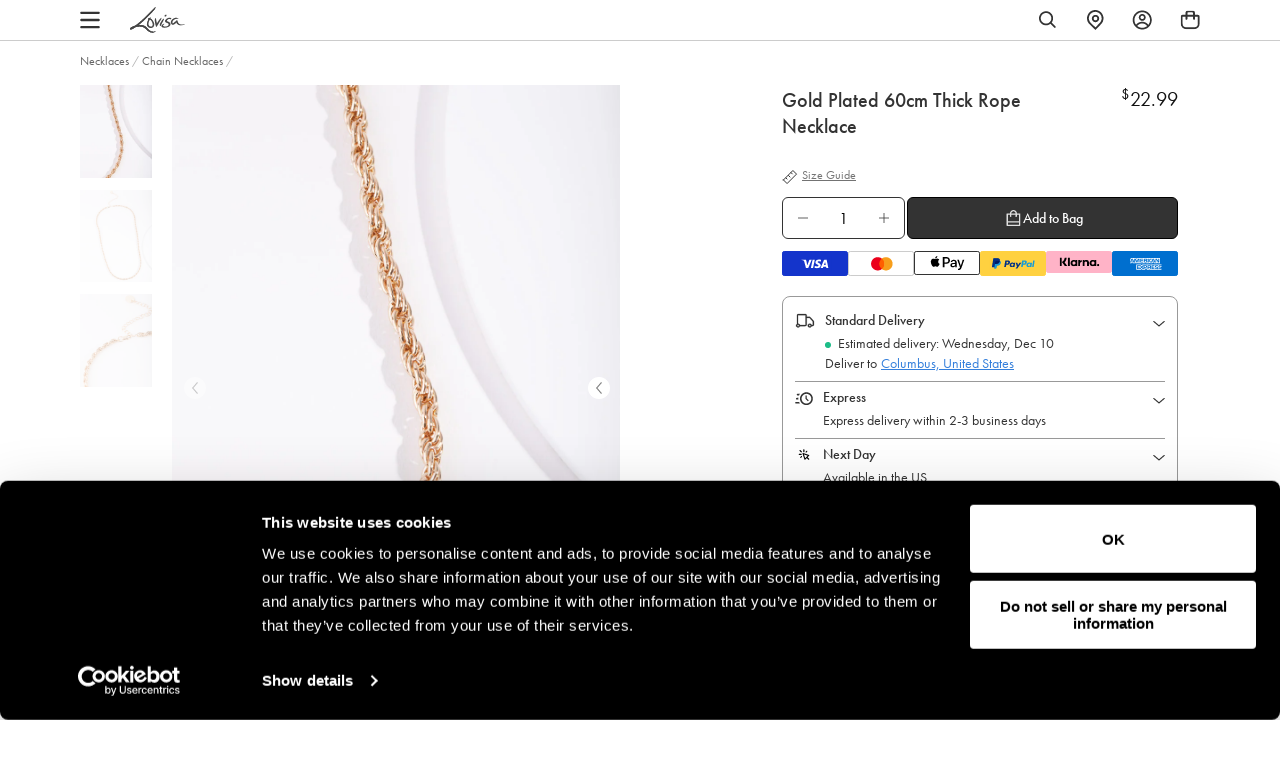

--- FILE ---
content_type: text/html; charset=utf-8
request_url: https://www.lovisa.com/products/prec-sg-60cm-thk-rope-chn-nl
body_size: 120430
content:
<!doctype html>
<html class="no-js supports-no-cookies" lang="en">
<head>
  <meta charset="utf-8">
  <meta http-equiv="X-UA-Compatible" content="IE=edge">
  <meta name="viewport" content="width=device-width, initial-scale=1.0">
  <meta name="theme-color" content="#111111">
  <meta name="referrer" content="no-referrer-when-downgrade">


  <script>
    window.dataLayer = window.dataLayer || [];
    function gtag() { dataLayer.push(arguments); }
    
      gtag('consent', 'default', {
        'ad_personalization': 'denied',
        'ad_storage': 'denied',
        'ad_user_data': 'denied',
        'analytics_storage': 'denied',
        'functionality_storage': 'denied',
        'personalization_storage': 'denied',
        'security_storage': 'granted',
        'wait_for_update': 500
      });
    
    gtag('set', 'ads_data_redaction', true);
    gtag('set', 'url_passthrough', false);
    window.pushEvent = function(event, clear) {
      
      if (window.Shopify && window.Shopify.analytics) {
        window.Shopify.analytics.publish('theme_' + event.event, event);
      }
    }
    window.pushEvent({
      
region_selector_state: {
        currency: 'USD',
      },
      meta_page: {
        content_group: 'product'
      },
    });
    document.addEventListener('visitorConsentCollected', (event) => {
      if (event.detail.preferencesAllowed) window.dispatchEvent(new CustomEvent('analytics:preferencesProcessingAllowed'));
      if (event.detail.analyticsAllowed) window.dispatchEvent(new CustomEvent('analytics:analyticsProcessingAllowed'));
      if (event.detail.marketingAllowed) window.dispatchEvent(new CustomEvent('analytics:marketingAllowed'));
      if (event.detail.saleOfDataAllowed) window.dispatchEvent(new CustomEvent('analytics:saleOfDataAllowed'));
    });
  </script>




<link rel="preconnect" href="https://cdn.shopify.com" crossorigin>
      <link rel="dns-prefetch" href="https://cdn.shopify.com"><link rel="preconnect" href="https://js.maxmind.com" crossorigin>
      <link rel="dns-prefetch" href="https://js.maxmind.com"><link rel="preconnect" href="https://foursixty.com" crossorigin>
      <link rel="dns-prefetch" href="https://foursixty.com"><link rel="preconnect" href="https://instant.page" crossorigin>
      <link rel="dns-prefetch" href="https://instant.page"><link rel="preconnect" href="https://static.hotjar.com" crossorigin>
      <link rel="dns-prefetch" href="https://static.hotjar.com"><link rel="preconnect" href="https://script.hotjar.com" crossorigin>
      <link rel="dns-prefetch" href="https://script.hotjar.com"><link rel="preconnect" href="https://vars.hotjar.com" crossorigin>
      <link rel="dns-prefetch" href="https://vars.hotjar.com"><link rel="preconnect" href="https://fonts.shopifycdn.com" crossorigin>
      <link rel="dns-prefetch" href="https://fonts.shopifycdn.com"><link rel="preconnect" href="https://connect.facebook.net" crossorigin>
      <link rel="dns-prefetch" href="https://connect.facebook.net"><link rel="preconnect" href="https://google-analytics.com" crossorigin>
      <link rel="dns-prefetch" href="https://google-analytics.com"><link rel="preconnect" href="https://www.googletagmanager.com" crossorigin>
      <link rel="dns-prefetch" href="https://www.googletagmanager.com"><link rel="preconnect" href="https://monorail-edge.shopifysvc.com" crossorigin>
      <link rel="dns-prefetch" href="https://monorail-edge.shopifysvc.com">
<script>
  const validDomains = [
    'www.lovisa.com.au',
    'www.lovisa.com',
    'www.lovisa.co.uk',
    'www.lovisa.sg',
    'www.lovisajewellery.co.za',
    'www.lovisajewellery.eu',
    'www.lovisajewellery.ch',
    'lovisa-com.myshopify.com',
    'lovisa-usa.myshopify.com',
    'lovisa-uk.myshopify.com',
    'lovisa-singapore.myshopify.com',
    'lovisa-south-africa.myshopify.com',
    'lovisa-europe.myshopify.com',
    'lovisa-switzerland.myshopify.com',
    'lovisa-development.myshopify.com',
    'lovisa-us-staging.myshopify.com',
    'lovisa-europe-staging.myshopify.com'
  ];
  if (
    validDomains.indexOf(window.location.hostname) === -1
      && !window.location.hostname.includes('.shopifypreview.com')
  ) {
    window.location = 'https://www.lovisa.com.au';
  };
</script>

<script defer>
  function swymCallbackFn(swat){
    // your API calls go here
    document.addEventListener("swym:collections-loaded", function(){
        console.log("swym:collections-loaded event detected in swym-custom.liquid");
         _swat.collectionsApi.initializeCollections(_swat, true, Shopify.theme.Slate) 
        setTimeout(() => {             swat.initializeActionButtons("body");         }, 1500);
       
       // Adding a slight delay to ensure elements are loaded
      
    })
  }
  if(!window.SwymCallbacks){
    window.SwymCallbacks = [];
  }
  window.SwymCallbacks.push(swymCallbackFn);

</script>
  <script async src="https://sdks.automizely.com/recommendations/v1/pz-recommendations.umd.js"></script>
  
    

<script src="https://storage.googleapis.com/tagalys-software-testing-assets/tagalys-a-b-testing-beta.min.js"></script>
  <script>
    var TagalysABTestingCustomizations = {
      collectionPageUrl: function(collection){
        return `${window.location.origin}/collections/${collection.handle}`
      }
    }
    
      TagalysABTesting.Collections.setUpRedirects({
        redirects: [{"from":{"id":313749405888,"handle":"promotional-offers-2-b"},"to":{"id":296382365888,"handle":"promotional-offers-2"}},{"from":{"id":314853327040,"handle":"sale-earrings-b"},"to":{"id":293352440000,"handle":"sale-earrings"}},{"from":{"id":314853359808,"handle":"sale-necklaces-b"},"to":{"id":293352407232,"handle":"sale-necklaces"}},{"from":{"id":314853392576,"handle":"sale-rings-b"},"to":{"id":293352374464,"handle":"sale-rings"}},{"from":{"id":314857029824,"handle":"sale-wristwear-b"},"to":{"id":"300244598976","handle":"sale-wristwear"}},{"from":{"id":316030714048,"handle":"sale-c"},"to":{"id":285151985856,"handle":"sale"}},{"from":{"id":317078339776,"handle":"sale-b"},"to":{"id":285151985856,"handle":"sale"}},{"from":{"id":317078438080,"handle":"new-arrivals-b"},"to":{"id":285418160320,"handle":"new-arrivals"}},{"from":{"id":317409984704,"handle":"bracelets-b"},"to":{"id":296075952320,"handle":"bracelets"}},{"from":{"id":318743478464,"handle":"belts-b"},"to":{"id":"155414069328","handle":"belts"}},{"from":{"id":319249481920,"handle":"earrings-b"},"to":{"id":297930653888,"handle":"earrings"}},{"from":{"id":319249514688,"handle":"earrings-c"},"to":{"id":297930653888,"handle":"earrings"}},{"from":{"id":319249547456,"handle":"necklaces-b"},"to":{"id":297930752192,"handle":"necklaces"}},{"from":{"id":319249580224,"handle":"necklaces-c"},"to":{"id":297930752192,"handle":"necklaces"}},{"from":{"id":319249612992,"handle":"rings-b"},"to":{"id":297931047104,"handle":"rings"}},{"from":{"id":319249645760,"handle":"rings-c"},"to":{"id":297931047104,"handle":"rings"}},{"from":{"id":319249678528,"handle":"wristwear-b"},"to":{"id":"273261068480","handle":"wristwear"}},{"from":{"id":319249711296,"handle":"wristwear-c"},"to":{"id":"273261068480","handle":"wristwear"}},{"from":{"id":319682609344,"handle":"gold-plated-b"},"to":{"id":296448032960,"handle":"gold-plated"}},{"from":{"id":327261552832,"handle":"sterling-silver-b"},"to":{"id":"155417083984","handle":"sterling-silver"}},{"from":{"id":327261585600,"handle":"sterling-silver-c"},"to":{"id":"155417083984","handle":"sterling-silver"}}],
        collectionPageUrl: TagalysABTestingCustomizations.collectionPageUrl
      })
  </script>

  

    
    <link rel="canonical" href="https://www.lovisa.com/products/prec-sg-60cm-thk-rope-chn-nl">
  



  

  

    
      <link rel="shortcut icon" href="//www.lovisa.com/cdn/shop/files/Lovisa__Favicon__80_BLACK_800px_32x32.png?v=1613544331" type="image/png">
    

    <title>Real Gold Plated 60cm Thick Rope Necklace | Jewelery | Necklaces | Rings | Lovisa |</title>


        <meta name="description" content="Stand out with on-trend fashion jewellery online at Lovisa. Shop bold earrings, rings, necklaces, ear piercings, nose piercings &amp;amp; more. We offer fast shipping and are based in the US.">
      

      <script text="text/javascript">
  var _learnq = _learnq || [];
  var pro_price="$22.99";
  var final_pro_price=pro_price.replace(/(<([^>]+)>)/gi, "");//remove span html tag from price
  var comp_pro_price="$0.00";
  var final_pro_compprice=comp_pro_price.replace(/(<([^>]+)>)/gi, "");
  var item = {
    Name: "Gold Plated 60cm Thick Rope Necklace",
    ProductID: 4721873748048,
    Categories: ["All","All Event Accessories","All Jewelry","Chains","Dainty Necklaces","Gold Necklaces","Gold Plated Jewelry","Graduation Jewelry","Jewelry \u0026 Accessories Over $15","Jewelry \u0026 Accessories Over $20","Last Chance","Layered Chains","Necklaces","Night Out Edit","Precious Metals","Rope Chain Necklaces","Shop All","Symbolic Jewelry","VIP Vault"],
    ImageURL: "https://www.lovisa.com/cdn/shop/files/51147525_grande.jpg?v=1712368313",
    URL: "https://www.lovisa.com/products/prec-sg-60cm-thk-rope-chn-nl",
    Brand: "D90D",
    Price: final_pro_price,
    $value: 22.99,
    CompareAtPrice: final_pro_compprice
  };

  _learnq.push(['track', 'Viewed Product', item]);
  _learnq.push(['trackViewedItem', {
    Title: item.Name,
    ItemId: item.ProductID,
    Categories: item.Categories,
    ImageUrl: item.ImageURL,
    Url: item.URL,
    Metadata: {
      Brand: item.Brand,
      Price: item.Price,
      CompareAtPrice: item.CompareAtPrice
    }
  }]);
</script>
    

    
    <link rel="preload" as="style" href="https://use.typekit.net/ejj2gee.css" onload="this.onload=null; this.rel='stylesheet'">
    <noscript>
      <link rel="stylesheet" href="https://use.typekit.net/ejj2gee.css">
    </noscript>

    <link rel="preconnect" href="https://fonts.googleapis.com">
    <link rel="preconnect" href="https://fonts.gstatic.com" crossorigin>
    <link rel="preload" as="style" href="https://fonts.googleapis.com/css2?family=Barlow&display=swap" onload="this.onload=null; this.rel='stylesheet'">
    <noscript>
      <link href="https://fonts.googleapis.com/css2?family=Barlow&display=swap" rel="stylesheet">
    </noscript>
    <link rel="preload" as="style" href="https://fonts.googleapis.com/css2?family=Bebas+Neue&display=swap" onload="this.onload=null; this.rel='stylesheet'">
    <noscript>
      <link href="https://fonts.googleapis.com/css2?family=Bebas+Neue&display=swap" rel="stylesheet">
    </noscript>
    

    

    

    <link href="//www.lovisa.com/cdn/shop/t/804/assets/swiper-bundle.min.css?v=138879063338843649161764968027" rel="stylesheet" type="text/css" media="all" />
    <link href="//www.lovisa.com/cdn/shop/t/804/assets/theme-variables.css?v=142093091027503970151765008004" rel="stylesheet" type="text/css" media="all" />
    <link href="//www.lovisa.com/cdn/shop/t/804/assets/theme.css?v=118312127744279770811764968027" rel="stylesheet" type="text/css" media="all" />
    

    
    

    
    
    
      
      
      
      
    
      
      
      
      
    
      
      
      
      
    
      
      
      
      
    

    
    

    
    


    

    
    

    

    

    
    
    

    <script>
      document.documentElement.className = document.documentElement.className.replace('no-js', 'js');
      var product_promo = [];
      
      
      
        
          
            
              
                
                  product_promo[0] = {
                    id: '155416330320',
                    promo_text: '2 for $25 Select Kids Styles',
                    text_colour: '',
                    collection_url: '/collections/kids',
                  };
                  
                
             
             
      
        
          
            
              
                
                  product_promo[1] = {
                    id: '296332755136',
                    promo_text: '30% Off Selected Festive Styles',
                    text_colour: '',
                    collection_url: '/collections/festive-accessories',
                  };
                  
                
             
             
      
        
          
            
              
                
                  product_promo[2] = {
                    id: '296382365888',
                    promo_text: 'Buy 2 Get 1 Sterling Silver & Gold Plated Styles',
                    text_colour: '',
                    collection_url: '/collections/promotional-offers-2',
                  };
                  
                
             
             
      
        
          
            
              
                
                  product_promo[3] = {
                    id: '296130805952',
                    promo_text: 'Buy 3 Get 1 Selected Waterproof',
                    text_colour: '',
                    collection_url: '/collections/promotional-offers',
                  };
                  
                
             
             
      
        
          
            
              
                
                  product_promo[4] = {
                    id: '285151985856',
                    promo_text: 'Extra 30% Off',
                    text_colour: '',
                    collection_url: '/collections/sale',
                  };
                  
                
             
             
       
      

      
      
      
window.theme = {
        strings: {
          addToCart: "Add to Bag",
          buyNow: "Add to bag",
          soldOut: "Sold Out",
          unavailable: "Unavailable",
          checkout: "Express Checkout",
          subtotal: "Subtotal",
          quantity: "Item quantity",
          fromPrice: "From",
          regularPrice: "Regular price",
          search_placeholder: "Search our store",
          search_submit: "Search",
          freeShippingDefault: "Free shipping on orders over {amount}!",
          freeShippingLeft: "You are only {amount} away from free shipping!",
          freeShippingUnlocked: "Free shipping unlocked!",
          viewCartBtn: "View Bag",
          expressCheckout: "Checkout",
          continueShopping: "Continue shopping",
          maximumOrderValueNotice: "Please note you have exceeded the maximum order value of maxOrderValue by exceededBy and will not be able to checkout. For more information please see \u003ca href=\"#\"\u003ehere\u003c\/a\u003e ",
          loading: "Loading...",
          error: "Error",
          success: "Success!",
          confirmDelete: "Are you sure you want to delete this?",
          confirmRemove: "Are you sure you want to remove this?",
          somethingWentWrong: "Something went wrong",
          pleaseTryAgain: "Please try again",
          sameAsContactInformation: "Same as contact information",
          pickAStore: "Pick a store",
          sizeLabel: "Size:",
          qtyLabel: "Qty:",
          addFilter: "Add Filter",
          removeFilter: "Remove Filter",
          storeUnableFindAddress: "Unable to find address",
          storeUnableAccessLocation: "Unable to access your location",
          storeGeolocationNotSupported: "Geolocation is not supported by this browser"
        },moneyFormat: "${{amount}}",
        currencyFormat:"money_format",
        currency: "USD",
        currencySymbol: "$",
        currentCurrency: "USD",
        currentCurrencySymbol: "$",
        currencyConverter: 'true',
        settings: {"enable_autoredirects":true,"hreflangs_to_use":"digital-darts","default-store":"https:\/\/www.lovisa.com","store":"US","1_region_name":"Australia \/ New Zealand","1_region_code":"AU","1_region_url":"https:\/\/www.lovisa.com.au","1_region_country_list":"AS,AU,CK,TL,FM,FJ,PF,GU,KI,MH,NR,NC,NZ,NU,NF,PW,PG,MP,WS,SB,TK,TO,TV,VU,UM,WF","2_region_name":"Europe","2_region_code":"EU","2_region_url":"https:\/\/www.lovisajewellery.eu","2_region_country_list":"AD,AL,AT,BA,BE,BG,BY,CH,CY,CZ,DE,DK,EE,ES,FI,FO,FR,GI,GR,HR,HU,IE,IS,IT,LI,LT,LU,LV,MC,MD,ME,MK,MT,NL,NO,PL,PT,RO,RS,RU,SE,SI,SK,SM,UA,VA","3_region_name":"North America","3_region_code":"US","3_region_url":"https:\/\/www.lovisa.com","3_region_country_list":"AI,AG,AW,BS,BB,BZ,BM,VG,CA,KY,CR,CU,CW,DM,DO,SV,GL,GD,GP,GT,HT,HN,JM,MQ,MX,MS,NI,PA,PR,BQ,SX,KN,LC,PM,VC,TT,TC,US,VI,AR,BO,BR,CL,CO,EC,FK,GF,GY,PY,PE,SR,UY,VE","4_region_name":"Singapore \/ Malaysia","4_region_code":"SG","4_region_url":"https:\/\/www.lovisa.sg","4_region_country_list":"AF,AM,AZ,BH,BD,BT,BN,KH,CN,CX,CC,IO,GE,HK,IN,ID,IR,IQ,IL,JP,JO,KZ,KW,KG,LA,LB,MO,MY,MV,MN,MM,NP,KP,OM,PK,PS,PH,QA,SA,SG,KR,LK,SY,TW,TJ,TH,TR,TM,AE,UZ,VN,YE","5_region_name":"South Africa","5_region_code":"ZA","5_region_url":"https:\/\/www.lovisajewellery.co.za","5_region_country_list":"DZ,AO,BJ,BW,BF,BI,CM,CV,CF,TD,KM,CG,DJ,EG,GQ,ER,SZ,ET,GA,GM,GH,GN,GW,CI,KE,LS,LR,LY,MG,MW,ML,MR,MU,YT,MA,MZ,NA,NE,NG,ST,RE,RW,SN,SC,SL,SO,ZA,SS,SH,SD,TZ,TG,TN,UG,CD,ZM,ZW","6_region_name":"United Kingdom","6_region_code":"GB","6_region_url":"https:\/\/www.lovisa.co.uk","6_region_country_list":"GB,IM","7_region_name":"","7_region_code":"","7_region_url":"","7_region_country_list":"","8_region_name":"","8_region_code":"","8_region_url":"","8_region_country_list":"","enable_bopis":true,"enable_bopis_store_service_popup":false,"bopis_location_api_url":"https:\/\/www.lovisa.com\/apps\/lovisa-custom-location","enable_bopis_shipping_stock_check":false,"bopis_stock_api_url":"\/apps\/lovisa-custom-stock","bopis_shipping_stock_api_url":"\/apps\/custom-stock-check\/","bopis_distance_unit":"km","bopis_store_search_radius":30,"bopis_usp_title":"Click \u0026 Collect","bopis_usp_short_description":"Order today, pick up tomorrow at","bopis_usp_description":"","bopis_usp_unavailable_short_desc":"Unavailable at ","bopis_usp_unavailable_desc":"","bopis_usp_url_text":"View all stores","bopis_out_stock_popup_desc":"Some items are not available for Click \u0026 Collect. Change to Shipping or remove items to proceed with your order.","bopis_shipping_out_stock_popup_desc":"Some items are not available for Shipping. Remove items to proceed with your order.","bopis_shipping_out_stock_pdp_notice":"You've reached the max quantity of this product!","bopis_onestock_buffer":-1,"bopis_empty_bag_message":"Your bag currently is empty.","bopis_empty_bag_cta_text":"Start Shopping","currently_viewing_country_heading":"You are currently viewing","country_selector_popup_subheading":"","ecommerce_title":"Update Your Location","ecommerce_text":"We noticed you're trying to view our website from [IP_COUNTRY]. Would you like to update your location?","ecommerce_cta_1":"Shop in","ecommerce_cta_2":"Shop in","ecommerce_cta_3":"Choose Another Location","retail_title":"Update Your Location","retail_text":"Sorry, we don't deliver online orders to your location yet.","retail_cta_1":"Find Your Nearest Store","retail_cta_2":"Keep Browsing","retail_cta_3":"Choose Your Delivery Location","other_title":"Update Your Location","other_text":"Sorry, Lovisa is not available in your location yet.","other_cta_1":"Keep Browsing","other_cta_2":"Choose Your Delivery Location","google_verification_tag":"","lockdown_password":"LETMEIN","lockdown_discount":"LETMEIN","lockdown_text_color":"#ffffff","lockdown_page_bg_color":"#ee4854","lockdown_bg_image":null,"vosn_mobile_bg_image":null,"lockdown_title":"Online Exclusive Preview","lockdown_title_font":"h4","lockdown_font_size_mobile":1,"lockdown_font_size_desktop":1,"lockdown_line_height":1,"lockdown_letter_spacing":0.5,"lockdown_capitalize":true,"lockdown_subheading":"Sale","lockdown_subheading_font":"h4","lockdown_subheading_font_size_mobile":4,"lockdown_subheading_font_size_desktop":6,"lockdown_subheading_line_height":1,"lockdown_subheading_letter_spacing":10,"lockdown_subheading_capitalize":true,"form_text_color":"#ffffff","lockdown_bg_color":"#ee4854","lockdown_input_color":"#ffffff","lockdown_button_color":"#ffffff","lockdown_error_color":"#ffffff","lockdown_image":null,"lockdown_image_maxwidth":150,"lockdown_text":"Locked","lockdown_description_font":"font--body","lockdown_description_font_size_mobile":1,"lockdown_description_font_size_desktop":1,"lockdown_description_line_height":1.4,"lockdown_description_letter_spacing":0,"lockdown_description_capitalize":true,"lockdown_button":"btn--secondary","lockdown_error":"Incorrect password","enable_sitewide_banner":false,"sitewide_banner":null,"sitewide_banner_mobile":null,"sitewide_banner_link":"\/pages\/terms-conditions","sitewide_banner_alt":"","enable_hero":false,"hero_app_id":"","enable_weglot":true,"weglot_api_key":"wg_6a0db8a3517fc5f94f18b68c545a6cef5","klaviyo_api_key":"","enable_language_picker":true,"weglot_custom_dimension":"","piercing_page":"ear-piercing","terms_and_conditions":"terms-conditions","privacy_policy":"","body_font_size":16,"body_font_size_mobile":14,"base_line_height":1.4,"header_font_primary":"'Acta Display Book'","header_font":{"error":"json not allowed for this object"},"base_font_primary":"futura-pt","base_font":{"error":"json not allowed for this object"},"fancy_font_primary":"futura-pt","fancy_font":{"error":"json not allowed for this object"},"fancy_font_size_mobile":1.3,"fancy_font_size":2.4,"fancy_line_height":1.2,"fancy_letter_spacing":0,"fancy_capitalize":false,"h1_font_primary":"'Acta Display Book'","h1_font":{"error":"json not allowed for this object"},"h1_font_size_mobile":1.9,"h1_font_size_desktop":2.5,"h1_line_height":1.2,"h1_letter_spacing":0,"h1_capitalize":false,"h2_font_primary":"'Acta Display Book'","h2_font":{"error":"json not allowed for this object"},"h2_font_size_mobile":1.5,"h2_font_size_desktop":2,"h2_line_height":1,"h2_letter_spacing":0,"h2_capitalize":false,"h3_font_primary":"'Acta Display Book'","h3_font":{"error":"json not allowed for this object"},"h3_font_size_mobile":1.5,"h3_font_size_desktop":1.7,"h3_line_height":1.4,"h3_letter_spacing":0,"h3_capitalize":false,"h4_font_primary":"futura-pt","h4_font":{"error":"json not allowed for this object"},"h4_font_size_mobile":1.3,"h4_font_size_desktop":1.5,"h4_line_height":1.4,"h4_letter_spacing":0,"h4_capitalize":false,"h5_font_primary":"futura-pt","h5_font":{"error":"json not allowed for this object"},"h5_font_size_mobile":1.2,"h5_font_size_desktop":1.2,"h5_line_height":1.4,"h5_letter_spacing":0,"h5_capitalize":false,"h6_font_primary":"futura-pt","h6_font":{"error":"json not allowed for this object"},"h6_font_size_mobile":1,"h6_font_size_desktop":1,"h6_line_height":1.4,"h6_letter_spacing":0,"h6_capitalize":true,"color_primary":"#111111","color_secondary":"#ee4854","color_link":"#111111","color_body_text":"#111111","color_body_text_light":"#737373","color_body":"#ffffff","color_border":"#dfdfdf","color_default":"#ffffff","color_badge":"#ffffff","color_badge_secondary":"#ffffff","color_bg_badge_secondary":"#ee4854","color_sale_text":"#ee4854","color_header_text":"#111111","color_header_bg":"#ffffff","color_dropdown_text":"#000000","color_dropdown_bg":"#ffffff","color_cart_count_text":"#ffffff","color_cart_count_bg":"#000000","color_footer_bg":"#111111","color_footer_menu_titles":"#ffffff","color_footer_fg":"#ffffff","color_footer_links":"#ffffff","color_footer_copy":"#fafafa","btn_default_fg":"#dfdfdf","btn_default_bg":"#333333","btn_default_border":"#333333","btn_default_fg_hover":"#dfdfdf","btn_default_bg_hover":"#000000","btn_default_border_hover":"#000000","btn_primary_fg":"#000000","btn_primary_bg":"rgba(0,0,0,0)","btn_primary_border":"#cfcfcf","btn_primary_fg_hover":"#ffffff","btn_primary_bg_hover":"#000000","btn_primary_border_hover":"#000000","btn_secondary_fg":"#ffffff","btn_secondary_bg":"#111111","btn_secondary_border":"#000000","btn_secondary_fg_hover":"#000000","btn_secondary_bg_hover":"#ffffff","btn_secondary_border_hover":"#000000","filter_border_color":"#666666","filter_background_color":"#cccccc","form_disabled":"#f5f5f5","form_error":"#fc6161","form_error_bg":"#f8f9fa","form_success":"#ffffff","form_success_bg":"#43bb32","klaviyo_public_api_key":"NvVRaV","klaviyo_list_id":"UkWX24","klaviyo_bis_subscribe_checked":true,"storefront_api_token":"5ce9e7e6ea4e27d88113d6d30ecae6eb","storefront_api_version":"2022-10","tagalys_server_url":"https:\/\/api-r3.tagalys.com","tagalys_client_code":"DFE17A8887B5A8C0","tagalys_api_key":"tgls_v2_storefront_36f79f11468b3d450a7e0a18d34d6984","tagalys_noresults_widget_id":"6353c7122bfc9b061eaa","products_per_page":60,"products_per_page_mobile":60,"tagalys_no_search_result_count":24,"tagalys_noresults_heading":"Sorry! We couldn’t find any search results for","tagalys_noresults_subheading":"Try searching again or check out some gems we know you'll love below!","tagalys_noresults_product_heading":"Best Sellers","tagalys_noresults_cta_text":"See all Best Sellers","tagalys_noresults_cta_url":"\/collections\/best-sellers","tagalys_track_events":true,"show_perOff_mobile":true,"show_perOff_desktop":true,"enable_ab_testing":true,"show_filter_items_count":false,"show_afterpay_text":false,"enable_klarna":true,"klarna_client_id":"aec3e89d-c045-52fa-aa9e-7f05156492d8","klarna_locale":"en-US","klarna_faq_page_link":"\/pages\/klarna-faq","klarna_more_info_text":"Klarna FAQ","spacing_xs":"0.5","spacing_sm":"1","spacing_md":"1.5","spacing_lg":"2","spacing_xl":"3","grid_small":"480","grid_medium":"768","grid_large":"990","grid_widescreen":"1400","page_width":"1280","page_width_narrow":"600","grid_gutter":"40","enable_pinterest_collection":false,"enable_pinterest_product":false,"share_new_tab":true,"social_sharing_blog":true,"share_facebook":true,"share_twitter":true,"share_pinterest":true,"social_twitter_link":"","social_facebook_link":"https:\/\/www.facebook.com\/lovisajewellery\/","social_pinterest_link":"https:\/\/www.pinterest.com\/lovisaofficial","social_instagram_link":"https:\/\/www.instagram.com\/lovisajewellery\/","social_tiktok_link":"https:\/\/www.tiktok.com\/@lovisajewellery","social_snapchat_link":"","social_tumblr_link":"","social_youtube_link":"","social_vimeo_link":"","shop_insta_description":"\u003cp\u003eSHOW IT TO THE WORLD ON INSTAGRAM\u003cbr\u003e#LOVISA @LOVISAJEWELLERY\u003c\/p\u003e","shop_insta_code":"\u003cscript src=\"\/\/foursixty.com\/media\/scripts\/fs.embed.v2.5.js\" data-feed-id=\"lovisa-com_1\" data-open-links-in-same-page=\"false\" data-theme=\"lookbook_v2_5\"\u003e\u003c\/script\u003e\u003cstyle\u003e.fs-has-links::after {  padding:  6px 9px; border: 2px solid rgba(222, 191, 177, 0.93); color:rgba(222, 191, 177, 0.93); content: \"SHOP IT\";  }.fs-has-links:hover:after { background-color: rgba(222, 191, 177, 0.93); color: rgb(246, 237, 233)}.fs-wrapper div.fs-text-container .fs-entry-title, div.fs-detail-title{font-family:Times New Roman, serif;font-style:italic;font-weight:normal;}div.fs-text-container .fs-entry-date, div.fs-detail-container .fs-post-info, div.fs-wrapper div.fs-has-links::after, .fs-text-product, .fs-overlink-text{font-family:Helvetica Neue, Helvetica, Arial, sans-serif;font-style:normal;font-weight:bold;}.fs-wrapper div.fs-text-container * {color:rgba(222, 191, 177, 0.93)}.fs-wrapper div.fs-text-container {background-color:rgb(246, 237, 233); margin: 0px}div.fs-entry-date{display:none}div.fs-entry-title{display:none}.fs-wrapper div.fs-timeline-entry{ margin: 10px }\u003c\/style\u003e","foursixty__slider_code":"\u003cscript src=\"\/\/foursixty.com\/media\/scripts\/fs.slider.v2.5.js\" data-feed-id=\"lovisa-com_1\" data-open-links-in-same-page=\"false\" data-theme=\"slider_v2_5\" data-cell-size=\"16.666%\"\u003e\u003c\/script\u003e\u003cstyle\u003e.fs-has-links::after {  padding:  6px 9px; border: 2px solid rgba(222, 191, 177, 0.93); color:rgba(222, 191, 177, 0.93); content: \"SHOP IT\";  }.fs-has-links:hover:after { background-color: rgba(222, 191, 177, 0.93); color: rgb(246, 237, 233)}.fs-wrapper { height: auto } .fs-entry-container { height: 0 !important; width: 16.666% !important; padding-top: 16.666% !important; }.fs-wrapper div.fs-text-container .fs-entry-title, div.fs-detail-title{font-family:Times New Roman, serif;font-style:italic;font-weight:normal;}div.fs-text-container .fs-entry-date, div.fs-detail-container .fs-post-info, div.fs-wrapper div.fs-has-links::after, .fs-text-product, .fs-overlink-text{font-family:Helvetica Neue, Helvetica, Arial, sans-serif;font-style:normal;font-weight:bold;}.fs-wrapper div.fs-text-container * {color:rgba(222, 191, 177, 0.93)}.fs-wrapper div.fs-text-container {background-color:rgb(246, 237, 233); margin: 0px}div.fs-entry-date{display:none}div.fs-entry-title{display:none}.fs-wrapper div.fs-timeline-entry{ margin: 10px }\u003c\/style\u003e","enable_cart_promotion":true,"cart_drawer_behaviour":"overlay","auto_gift_enable":false,"auto_gift_product":"hesn-cm-outline-clw","auto_gift_threshold":"60","enable_cart_upsell":true,"cart_upsells_auto_open_desktop":true,"cart_upsells_auto_open_mobile":true,"cart_upsells_type":"xgen","cart_upsells_xgen_id":"sm_el_added_to_bag_pop_up","cart_promotion_title":"","upsell_default_collection":"best-sellers","giftlab_product_list":[],"free_shipping_currency_1":"USD","free_shipping_amount_1":"4500","free_shipping_currency_2":"","free_shipping_amount_2":"","free_shipping_currency_3":"","free_shipping_amount_3":"","free_shipping_currency_4":"","free_shipping_amount_4":"","cart_shipping_price":"0","cart_shipping_price_in_sum":false,"hide_free_shipping_countries":"CA","empty_cart_link_1":"\/collections\/earrings","empty_cart_link_label_1":"Shop Earrings","empty_cart_link_2":"\/collections\/necklaces","empty_cart_link_label_2":"Shop Necklaces","empty_cart_link_3":"\/collections\/rings","empty_cart_link_label_3":"Shop Rings","empty_cart_link_4":"\/collections\/wristwear","empty_cart_link_label_4":"Shop Bracelets","enable_max_order_value":false,"maximum_order_value_currency_1":"","maximum_order_value_amount_1":"50.95","maximum_order_value_currency_2":"","maximum_order_value_amount_2":"150","maximum_order_value_currency_3":"","maximum_order_value_amount_3":"150.00","maximum_order_value_currency_4":"","maximum_order_value_amount_4":"150","favicon":"\/\/www.lovisa.com\/cdn\/shop\/files\/Lovisa__Favicon__80_BLACK_800px.png?v=1613544331","product_cards_show_reviews_stars":true,"show_related_inspiration_tabbed":false,"show_recently_viewed":false,"show_badges_on_pdp":true,"show_multibuy_or_complete_your_look_widget":true,"show_complete_your_look":true,"complete_your_look_type":"xgen","complete_your_look_title":"Top Picks","complete_your_look_collection":"","complete_your_look_xgen_id":"sm_el_pdp_near_price","complete_your_look_products_count":8,"usp_postcode":"Enter your ZIP Code","enable_usp":true,"enable_usp_type_1":true,"enable_aftership_eta":true,"usp_type_1_days":"3","usp_type_1_title":"Standard Delivery","usp_type_1_short_description":"by [month]\u003ca href=\"javascript:;\" class=\"change-location\" id=\"change-location\"\u003echange location\u003c\/a\u003e","bopis_usp_type_1_short_description":"Estimated delivery: ","usp_type_1_description":"Free delivery over $40 within 4-7 business days","usp_type_1_url":"\/pages\/shipping-delivery","usp_type_1_url_text":"See details","enable_usp_type_2":true,"usp_type_2_title":"Express","usp_type_2_short_description":"Express delivery within 2-3 business days","usp_type_2_description":"","usp_type_2_url":"\/pages\/shipping-delivery","usp_type_2_url_text":"See details","enable_usp_type_3":true,"enable_regionalisation_usp_type_3":true,"countries_with_usp_type_3":"US","usp_type_3_title":"Next Day","usp_type_3_short_description":"Available in the US","usp_type_3_description":"Next day delivery within 1-2 business days","usp_type_3_url":"\/pages\/shipping-delivery","usp_type_3_url_text":"See details","custom_shop_name":"Lovisa","jsonld_hide_organization":false,"business_type":"Organization","seo_logo":"\/\/www.lovisa.com\/cdn\/shop\/files\/Lovisa-Logo-GREY.png?v=1613556363","seo_image":null,"seo_map":"Level 1\/818 Glenferrie Rd, Hawthorn VIC 3122","seo_price_range":"","jsonld_hide_products":false,"jsonld_hide_vendor":false,"jsonld_hide_collections":false,"enable_ecommerce":true,"enable_regionalisation_ecommerce":true,"countries_with_ecommerce":"AU,NZ","units":"metric","enable_wishlist":true,"show_multiple_currencies":true,"currency_format":"money_format","supported_currencies":"CAD","default_currency":"USD","enable_notification_banner_homepage":false,"notification_banner_homepage_background":"#ffffff","notification_banner_homepage_color":"#333333","enable_notification_banner_mobile_menu":false,"notification_banner_mobile_menu_background":"#ffffff","notification_banner_mobile_menu_color":"#333333","enable_notification_banner_cart":false,"enable_notification_banner_side_cart":false,"notification_banner_cart_background":"#ffffff","notification_banner_cart_color":"#333333","enable_notification_banner_product":false,"enable_notification_banner_freeshipping":false,"notification_banner_freeshipping_new_tab_pdp":false,"notification_banner_freeshipping_url":"\/pages\/shipping-delivery","notification_banner_freeshipping_currency_1":"USD","notification_banner_freeshipping_text_1":"Free Standard Shipping on all orders over $40","notification_banner_freeshipping_currency_2":"","notification_banner_freeshipping_text_2":"","notification_banner_freeshipping_currency_3":"","notification_banner_freeshipping_text_3":"","notification_banner_freeshipping_currency_4":"","notification_banner_freeshipping_text_4":"","enable_notification_banner_returns":false,"notification_banner_returns_new_tab_pdp":false,"notification_banner_returns_url":"\/pages\/returns-exchanges","notification_banner_returns_text":"Easy Exchanges \u0026 Returns","notification_banner_returns_types":"Hair,Masks,Earrings,Body Jewellery","enable_afterpay_klarna_banner_allowed_countries":false,"afterpay_klarna_allowed_countries":"DE,FR,BE,AT,NL","enable_notification_banner_afterpay":false,"notification_banner_afterpay_new_tab_pdp":false,"notification_banner_afterpay_url":"https:\/\/www.klarna.com\/us\/","notification_banner_afterpay_text":"Pay later with Klarna","enable_notification_banner_clickandcollect":false,"notification_banner_clickandcollect_new_tab_pdp":false,"notification_banner_clickandcollect_url":"https:\/\/www.lovisa.com\/#smsoptin","notification_banner_clickandcollect_text":"EXCLUSIVE SMS DEALS","currency_selector":false,"item_ref_value":"700000176GCE0001","digital_item_ref_value":"","item_ref_lang_1":"","item_ref_lang_value_1":"","digital_item_ref_lang_value_1":"","item_ref_lang_2":"","item_ref_lang_value_2":"","digital_item_ref_lang_value_2":"","item_ref_lang_3":"","item_ref_lang_value_3":"","digital_item_ref_lang_value_3":"","item_ref_lang_4":"","item_ref_lang_value_4":"","digital_item_ref_lang_value_4":"","item_ref_lang_5":"","item_ref_lang_value_5":"","digital_item_ref_lang_value_5":"","click_collect_force_lovisa_address":false,"show_click_and_collect":false,"click_collect_method":"Click and Collect","click_collect_shipping_message":"Find our nearest store from your location to collect items.","click_collect_heading":"Store finder","click_collect_text":"\u003cp\u003eUse the store locator below to find where in the world can you find our beautiful jewelery.\u003c\/p\u003e","same_day_contact_info_message":"","same_day_shipping_method":"Same Day Delivery","same_day_cutoff_hour":11,"same_day_cutoff_minute":30,"same_day_message_before_cutover":"Order before cutover Mon-Fri to receive delivery by 9pm","same_day_message_after_cutover":"Order after cutover will be delivered the next business day","show_alternative_payment_methods":true,"hide_order_summary_mobile":true,"enable_marketing_options":false,"cc_fulfilment_api":"","cc_fulfilment_api_key":"","enable_po_box_check":false,"shipping_step_disclaimer":"","enable_google_address_autocomplete":true,"gtm_enabled":false,"gtm_id":"GTM-NDK78F3P","gtm_id_checkout":"","gtm_search_query_threshold":2,"gtm_search_query_delay_ms":1200,"enable_preconnects":true,"dns_preconnects_linklist":"dns-preconnects","accessibe_enable":true,"accessibe_snippet":"\u003cscript\u003e\n(function () {\n  var s = document.createElement(\"script\"),\n    e = !document.body ? document.querySelector(\"head\") : document.body;\n  s.src = \"https:\/\/acsbapp.com\/apps\/app\/dist\/js\/app.js\";\n  s.async = true;\n  s.onload = function () {\n    acsbJS.init({\n      statementLink: \"\",\n      footerHtml: \"\",\n      hideMobile: false,\n      hideTrigger: true,\n      language: \"en\",\n      position: \"right\",\n      leadColor: \"#146FF8\",\n      triggerColor: \"#146FF8\",\n      triggerRadius: \"50%\",\n      triggerPositionX: \"right\",\n      triggerPositionY: \"bottom\",\n      triggerIcon: \"people\",\n      triggerSize: \"medium\",\n      triggerOffsetX: 20,\n      triggerOffsetY: 20,\n      mobile: {\n        triggerSize: \"small\",\n        triggerPositionX: \"right\",\n        triggerPositionY: \"bottom\",\n        triggerOffsetX: 0,\n        triggerOffsetY: 0,\n        triggerRadius: \"50%\",\n      },\n    });\n  };\n  e.appendChild(s);\n})();\n\u003c\/script\u003e","contact_form_dropdown":"Click \u0026 Collect | Shipping | Order issue | Returns | Exchanges| Faulty item | Change of address | Cancel order| Compliment | Complaint | Piercing enquiry | Product enquiry | Other","contact_form_returns_dropdown":"Change of mind | Faulty, broken, discoloured | Wrong size | Wrong product | Not as described","enable_rtb_house":true,"rtb_id":"oa6zUIaXaK0HEWjEFq11","enable_impact":true,"impact_script_code":"A5458933-55a8-4e14-a42d-f710e1ca2ac21","impact_event_id":"46709","enable_cookiebot":true,"cookiebot_id":"18c248d7-6e3c-41a0-8bf5-da80688f6a4c","send_consent":true,"consent_ad_personalization":false,"consent_ad_storage":false,"consent_ad_user_data":false,"consent_analytics_storage":false,"consent_functionality_storage":false,"consent_personalization_storage":false,"consent_security_storage":true,"consent_wait_for_update":500,"consent_ads_data_redaction":true,"consent_url_passthrough":false,"hide_plp_inline_ads":false,"hide_inline_ads_non_english":true,"checkout_header_image":null,"checkout_logo_image":"\/\/www.lovisa.com\/cdn\/shop\/files\/Lovisa_Logo_80_BLACK_1000x1000px.png?v=1613544331","checkout_logo_position":"center","checkout_logo_size":"small","checkout_body_background_image":null,"checkout_body_background_color":"#fafafa","checkout_input_background_color_mode":"white","checkout_sidebar_background_image":null,"checkout_sidebar_background_color":"#fafafa","checkout_heading_font":"-apple-system, BlinkMacSystemFont, 'Segoe UI', Roboto, Helvetica, Arial, sans-serif, 'Apple Color Emoji', 'Segoe UI Emoji', 'Segoe UI Symbol'","checkout_body_font":"-apple-system, BlinkMacSystemFont, 'Segoe UI', Roboto, Helvetica, Arial, sans-serif, 'Apple Color Emoji', 'Segoe UI Emoji', 'Segoe UI Symbol'","checkout_accent_color":"#333333","checkout_button_color":"#333333","checkout_error_color":"#e32c2b","enable_smartcat":true,"tagalys_search_result_count":48,"optmizely_id":"25794990963","enable_lexer":true,"lexer_header_script":"\u003cscript\u003e\n  window.__lxt_cache = window.__lxt_cache || [];\n  function lxt() {\n    window.__lxt_cache.push(arguments);\n  };\n  window.lxt_attributes = {\n    categories_viewed: '6b14f361be6246fa9f47af5300029959',\n    date_of_last_visit: 'f43adeafee0d432ab3d67dbe48d166b1',\n    dates_visited: '19c8fdf0c705406ba4ad2a34c5cc8179',\n    device_used: 'e6a9a1baa4cd43e28b74ceb9ee5fa29a',\n    did_complete_conversion: 'f2d8e0cec91a400294ed7b4cace47108',\n    did_start_conversion: '8861bbba7f494164873f7961befd8573',\n    email: '29664f87e7e146c5ae5cc62b1a2cc78e',\n    email_sha256: '5c95f9b3be6d4fcab246e19a9ea27d48',\n    pages_viewed_to_convert: '601f4fbbbdb44dfa87022dd0708e6a4a',\n    products_added_to_cart: '507aff24fb054c13a1fc7cae20ca7cc8',\n    products_removed_from_cart: '27355d8eeedd46769aa95c304e5edd71',\n    products_viewed: '2f743d16402d477e8b847de98c752d58',\n    referrer_url: '9f1887a9e7ef41b3b7c399b2907d3452',\n    subcategories_viewed: '593aa19489834f1db5b9d911b9a34be9',\n    time_spent_to_convert: '5505a3f480d940c4b74df419a9372a18',\n    utm_campaign: 'd0350bec4dbf4087b731c95358c7210f',\n    utm_content: '63d2441301664de1a2b83ccc2111efbe',\n    utm_medium: '543e898750a64402930df18d6972309a',\n    utm_source: 'f8f41a0d80ed45fd8265607dd253ecef',\n    utm_term: '961915d9ef0340c7ba23b3a2c9eb87fe'\n  };\n  lxt('initiate', 'f63657f095a246bd8baa9b8b8c5e796a',\n  window.lxt_attributes);\n\u003c\/script\u003e\n\u003cscript async=\"\" src=\"https:\/\/tag.lexer.io\/lxt.js\"\u003e\u003c\/script\u003e","enable_awin":false,"awin_id":"","hotjar_id":"1718355","hotjar_enabled":false,"enable_fullstory":false,"enable_google_optimize":false,"google_optimize_id":"OPT-N2QXKMT","search_piercing_page_image":"shopify:\/\/shop_images\/piercing-page-card.jpg","search_type":"tagalys","enable_side_cart_upsell":false,"keep_upsell_open":true,"cart_upsell_collection":"","marketing_optin_option_one":"Yes please, I’d like to hear about new trends, products \u0026 exclusive offers","marketing_optin_option_two":"No, I don’t want to hear about trends and offers","is_pjpg":true,"logo":"shopify:\/\/shop_images\/Lovisa_Logo_80_BLACK_1000x1000px.png","logo_svg":"","multibuy_offers":"","enable_gtm":false,"offer_enable":false,"offer_product":"","offer_threshold":"150","enable_free_shipping":true,"free_shipping_amount":"5000","notification_banner_freeshipping_text":"Free Standard shipping over US$50","cart_notes_enable":true,"cart_max_width":480,"enable_cookie_popup":false,"cookie_popup_background":"#333333","cookie_popup_text":"\u003cp\u003eWe use cookies to improve your experience here. By continuing to use our website, you\u0026rsquo;re agreeing to our cookies policy.\u0026nbsp;\u003ca href=\"\/pages\/faq\" title=\"FAQ\"\u003eFind out more.\u003c\/a\u003e\u003c\/p\u003e","seo_hide_business":false,"hide_products":false,"hide_vendor":false,"enable_lockdown":true,"body_font_stack":"","body_font_stack_custom":"","body_font_weight":"400","feature_font_stack":"","feature_font_stack_custom":"","feature_font_size":4.2,"feature_font_weight":"700","feature_text_uppercase":false,"feature_text_shadow":false,"h1_font_stack":"","h1_font_stack_custom":"","h1_font_size":3.1,"h1_font_weight":"700","h1_text_uppercase":false,"h2_font_stack":"","h2_font_stack_custom":"","h2_font_size":2.3,"h2_font_weight":"700","h2_text_uppercase":false,"h3_font_stack":"","h3_font_stack_custom":"","h3_font_size":1.7,"h3_font_weight":"700","h3_text_uppercase":false,"h4_font_stack":"","h4_font_stack_custom":"","h4_font_size":1.3,"h4_font_weight":"700","h4_text_uppercase":false,"h5_font_stack":"","h5_font_stack_custom":"","h5_font_size":1,"h5_font_weight":"700","h5_text_uppercase":false,"h6_font_stack":"","h6_font_stack_custom":"","h6_font_size":1,"h6_font_weight":"400","h6_text_uppercase":true,"color_text":"#3d4246","color_borders":"#e8e9eb","color_button":"#557B97","color_button_text":"#fff","color_small_button":"#fff","color_small_button_text":"#3d4246","color_text_field":"#fff","color_text_field_text":"#000","color_image_overlay_text":"#fff","color_image_overlay":"#3d4246","image_overlay_opacity":40,"color_body_bg":"#fff","type_header_font":"work_sans_n6","type_header_base_size":26,"type_base_font":"work_sans_n4","type_base_size":16,"type_bold_product_titles":false,"customer_layout":"customer_area"},
        template: {
          template: "product",
          name: "product",
          multipleCurrencies: true
        },
        permanent_domain: 'lovisa-usa.myshopify.com',
        givex_api_url: 'https://givex-integration.discolabs.com/api/v1/',
        storefrontAPIToken: '5ce9e7e6ea4e27d88113d6d30ecae6eb',
        storefrontAPIVersion: '2022-10',
        
        assetUrl: "//www.lovisa.com/cdn/shop/t/804/assets/",
        
        ecommerce: true,
        store: "US",
        storeId: 25781305424,
        tagalysServerUrl: "https:\/\/api-r3.tagalys.com",
        tagalysClientCode: "DFE17A8887B5A8C0",
        tagalysApiKey: "tgls_v2_storefront_36f79f11468b3d450a7e0a18d34d6984",
        tagalysNoResultsWidgetId: "6353c7122bfc9b061eaa",
        tagalysSearchResultCount: (window.innerWidth <= 768) ?60 : 60,
        tagalysNoSearchResultCount: 24,
        tagalysNoResultsCTA_Text: "See all Best Sellers",
        tagalysNoResultsHeading: "Sorry! We couldn’t find any search results for",
        tagalysNoResultsSubHeading: "Try searching again or check out some gems we know you'll love below!",
        tagalysShowPerOffMobile: true,
        tagalysShowPerOffDesktop: true,
        tagalysMatchingProductsCount:false,
        tagalysNoResultsCTA_URL: "\/collections\/best-sellers",
        tagalysCountryCode: "US",
        enableTagalysEventsTracking: true,
        piercingPageImage: "shopify:\/\/shop_images\/piercing-page-card.jpg",
        shopSecureUrl: "https:\/\/www.lovisa.com",
        upsells: {
          enable: true,
          type: "xgen",
          xgenId: "sm_el_added_to_bag_pop_up",
          autoOpenDesktop: true,
          autoOpenMobile: true,
          defaultUpsellCollection: "best-sellers",
          defaultUpsellCollectionProductHandles: ["bqmt-sg-dia-smip-mnstn-sun-nl","waterproof-gold-plated-stainless-steel-five-petal-flower-bracelet","prec-sgd-thin-3pk-hp-er","waterproof-gold-plated-stainless-steel-star-shell-layered-necklace","waterproof-gold-plated-stainless-steel-layered-chain-y-necklace","gold-cubic-zirconia-flower-trail-drop-earrings","waterproof-gold-plated-stainless-steel-tube-hoop-earrings-2-pack","gold-plated-titanium-curved-belly-ring","waterproof-gold-plated-stainless-steel-triple-chain-layered-necklace","gold-small-diamante-round-strap-watch","waterproof-gold-plated-stainless-steel-cubic-zirconia-t-o-necklace","sterling-silver-cubic-zirconia-cross-pendant-necklace","waterproof-gold-plated-stainless-steel-solid-hinge-bangle","gold-plated-titanium-double-pear-cubic-zirconia-belly-bar","waterproof-gold-plated-stainless-steel-thin-hoop-earrings-3-pack-1","waterproof-stainless-steel-thin-hoop-earrings-3-pack","coas-sg-swrly-arm-cf","fg-sg-sdbd-wd-chkr-nl","titanium-fine-sleeper-earring-8mm","waterproof-gold-plated-stainless-steel-cubic-zirconia-chain-droplet-earrings-2-pack","gold-plated-chunky-hoop-earrings-3-pack","silver-plated-mary-cross-ball-necklace","gold-plated-pave-letter-a-necklace","surgical-steel-pearl-diamante-flat-back-earrings","gold-plated-pearl-heart-locket-necklace","gold-layered-wrist-cuff","cubz-cz-rg-sqre-cshion-er-nl","sterling-silver-cubic-zirconia-flower-pendant-necklace","tibd-tgd-sml-circ-pear-bllyb","titanium-gold-celestial-drop-belly-ring","gold-plated-titanium-cubic-zirconia-marquise-belly-piercing","waterproof-gold-plated-stainless-steel-thick-earrings-3-pack","sts-st-cz-classic-claw-nl","bopk-tt-simple-dia-bllyb","bopk-tt-sg-dbl-cz-sqr-bllyb","sensj-sgd-knot-link-drp-er","gold-plated-surgical-steel-butterfly-sleeper-earrings","neut-sg-dia-multi-leaf-er","pltd-st-sg-micro-boho-sun-nl","gold-plated-pearl-baroque-cross-necklace","gold-plated-surgical-steel-star-outline-huggie-earrings","gold-plated-teardrop-pendant-necklace","burgundy-ombre-hibiscus-claw-clip","sterling-silver-cubic-zirconia-cross-necklace","tibd-tt-dbl-flwr-drp-bllyb","gold-plated-sterling-silver-flower-statement-bracelet","d-p-ss-80mm-cpchn-dia-hp-er","gold-plated-titanium-mini-double-round-bellybar","tibd-tt-heart-dia-bllyb","gold-plated-sterling-silver-cubic-zirconia-double-cross-necklace"],
          defaultUpsellCollectionFirstProductId: [6144561840320],
          upsellCollectionAlwaysDisplays: null
        },
        currentPageHandle: "prec-sg-60cm-thk-rope-chn-nl",
        enableMaximumOrderValue: false,
        maximumOrderValue: 0,
        afterpay_klarna_allowed_countries: "DE,FR,BE,AT,NL",
        gtmSearchThreshold: 2,
        gtmSearchDelayMS: 1200,
        collectionMetaobjects: [{"badge_background_color":"#ffd54f","badge_text":"Virtual Try On","badge_text_color":"#333333","collection_name":"Promotional Offers 2","default_style":true,"priority":0},{"badge_background_color":"#ffd4a0","badge_text":"New","badge_text_color":"#333333","collection_name":"New Arrivals","default_style":true,"priority":2},{"badge_background_color":"#9fe3cd","badge_text":"Best Seller","badge_text_color":"#333333","collection_name":"Best Sellers","default_style":true,"priority":3},{"badge_background_color":"#00c4f9","badge_text":"Waterproof","badge_text_color":"#333333","collection_name":"Waterproof Jewelry","default_style":true,"priority":4},{"badge_background_color":"#d7f5af","badge_text":"Kids","badge_text_color":"#333333","collection_name":"Kids","default_style":true,"priority":5}],
        promo_callout_metaobject:product_promo,
        omniInlineAdMetaobjects: "[\n        {\n          \"title\": \"WK 20: Gift Packaging \\u0026 Bon Bons 10.11.2025\",\n          \"date_from\": 1762848000,\n          \"date_to\": 1766735940,\n          \"position\": 21,\n          \"link\": {\"text\":\"WK 20: Gift Packaging \u0026 Bon Bons 10.11.2025\",\"url\":\"https:\/\/www.lovisa.com\/collections\/gift-packages\"},\n          \"exclusion_collection\": [\"gid:\/\/shopify\/Collection\/342647242944\"],\n          \"desktop_image\": \"\/\/www.lovisa.com\/cdn\/shop\/files\/INLINE_BANNER_D_784_1100_BON_BON___GIFT_ROW.jpg?v=1762770594\",\n          \"mobile_image\": \"\/\/www.lovisa.com\/cdn\/shop\/files\/INLINE_BANNER_M_507_648_BON_BON___GIFT_ROW.jpg?v=1762770592\",\n          \"type\": \"omni\"\n        }\n      ,\n        {\n          \"title\": \"WK 21: Buy 2 Get 1 Sterling Silver \\u0026 God Plated Styles 18.11.2025\",\n          \"date_from\": 1763452800,\n          \"date_to\": 1764662340,\n          \"position\": 16,\n          \"link\": {\"text\":\"WK 21: Buy 2 Get 1 Sterling Silver \u0026 God Plated Styles 18.11.2025\",\"url\":\"https:\/\/www.lovisa.com\/collections\/promotional-offers-2?page=1\"},\n          \"exclusion_collection\": [\"gid:\/\/shopify\/Collection\/296382365888\"],\n          \"desktop_image\": \"\/\/www.lovisa.com\/cdn\/shop\/files\/INLINE_BANNER_D_784_1100_B2G1F_STERLING_SILVER_GOLD_PLATED_V2-1.jpg?v=1763449323\",\n          \"mobile_image\": \"\/\/www.lovisa.com\/cdn\/shop\/files\/INLINE_BANNER_M_507_648_B2G1F_STERLING_SILVER_GOLD_PLATED_V2-1.jpg?v=1763449328\",\n          \"type\": \"omni\"\n        }\n      ,\n        {\n          \"title\": \"WK 22: Buy 3 Get 1 Free Waterproof 25.11.2025\",\n          \"date_from\": 1764057600,\n          \"date_to\": 1765267140,\n          \"position\": 9,\n          \"link\": {\"text\":\"WK 22: Buy 3 Get 1 Free Waterproof 27.11.2025\",\"url\":\"https:\/\/www.lovisa.com\/collections\/promotional-offers\"},\n          \"exclusion_collection\": [\"gid:\/\/shopify\/Collection\/296130805952\"],\n          \"desktop_image\": \"\/\/www.lovisa.com\/cdn\/shop\/files\/INLINE_BANNER_D_784_1100_B2G1F_WATERPROOF.jpg?v=1763978711\",\n          \"mobile_image\": \"\/\/www.lovisa.com\/cdn\/shop\/files\/INLINE_BANNER_M_507_648_B2G1F_WATERPROOF.jpg?v=1763978711\",\n          \"type\": \"omni\"\n        }\n      ,\n        {\n          \"title\": \"WK 23: 30% Off Festive Styles\",\n          \"date_from\": 1765008000,\n          \"date_to\": 1765267140,\n          \"position\": 4,\n          \"link\": {\"text\":\"WK 23: 30% Off Festive Styles\",\"url\":\"https:\/\/www.lovisa.com\/collections\/festive-accessories\"},\n          \"exclusion_collection\": [\"gid:\/\/shopify\/Collection\/296332755136\"],\n          \"desktop_image\": \"\/\/www.lovisa.com\/cdn\/shop\/files\/INLINE_BANNER_D_784_1100_GIFTING_30P_OFF_ENG.jpg?v=1764969418\",\n          \"mobile_image\": \"\/\/www.lovisa.com\/cdn\/shop\/files\/INLINE_BANNER_M_507_648_GIFTING_30P_OFF_ENG.jpg?v=1764969429\",\n          \"type\": \"omni\"\n        }\n      ,\n        {\n          \"title\": \"WK 23: TAF 30% Off \",\n          \"date_from\": 1764748800,\n          \"date_to\": 1765267140,\n          \"position\": 9,\n          \"link\": {\"text\":\"WK 23: TAF 30% Off \",\"url\":\"https:\/\/www.lovisa.com\/collections\/sale\"},\n          \"exclusion_collection\": [\"gid:\/\/shopify\/Collection\/285151985856\"],\n          \"desktop_image\": \"\/\/www.lovisa.com\/cdn\/shop\/files\/INLINE_BANNER_D_784_1100_CYBER_MONDAY_1.jpg?v=1764676636\",\n          \"mobile_image\": \"\/\/www.lovisa.com\/cdn\/shop\/files\/INLINE_BANNER_M_507_648_CYBER_MONDAY_1.jpg?v=1764676636\",\n          \"type\": \"omni\"\n        }\n      ]",
        plpInlineAdMetaobjects: "[]",
        hideInlineAdsNonEn: true,
        selectedShippingWarehouseId: null,
        bopis: {
          enable: true,
          defaultStore: null,
          defaultShippingBranch: null,
          enableStoreServicePopup: false,
          locationApiURL: "https:\/\/www.lovisa.com\/apps\/lovisa-custom-location",
          stockApiURL: "\/apps\/lovisa-custom-stock",
          shippingStockApiURL: "\/apps\/custom-stock-check\/",
          outStockPopupDesc: "Some items are not available for Click \u0026 Collect. Change to Shipping or remove items to proceed with your order.",
          shippingOutStockQtyNotice: "You've reached the max quantity of this product!",
          shippingOutStockPopupDesc: "Some items are not available for Shipping. Remove items to proceed with your order.",
          distanceUnit: "km",
          searchRadius: 30000.0,
          usp_short_description: "Order today, pick up tomorrow at",
          selectedCountryCode: "US",
          selectedCountryUnit: "miles",
        },
        lastActiveElement: null
      };
    </script>
    <script>
      if (window.theme.storefrontAPIToken === '') {
        console.error('%c[Error]: The Storefront API token within the theme settings is empty. Please fill in the information or create a private app to generate one.', 'color: crimson');
      }
      if (window.theme.storefrontAPIVersion === '') {
        console.error('%c[Error]: The Storefront API version within the theme settings is empty. Please fill in the information.', 'color: crimson');
      }
    </script>
      

<link rel="stylesheet" type="text/css" href="https://crossborder-integration.global-e.com/resources/css/30000157/US"/>
<script>
    GLBE_PARAMS = {
        appUrl: "https://crossborder-integration.global-e.com/",
        pixelUrl: "https://utils.global-e.com",
        pixelEnabled: true,
        geAppUrl: "https://web.global-e.com/",
        env: "Production",
        geCDNUrl: "https://webservices.global-e.com/",
        apiUrl: "https://api.global-e.com/",
        emi: "ttr20",
        mid: "30000157",
        hiddenElements: ".ge-hide,.afterpay-paragraph,form[action='https://payments.amazon.com/checkout/signin']",
        countryCode: "US",
        countryName: "United States",
        currencyCode: "USD",
        currencyName: "United States Dollar",
        locale: "en",
        operatedCountries: ["AR","BM","CA","CL","CR","EC","GT","KY","MQ","TT","UY"],
        allowedCountries: [{ code: 'CA', name: 'Canada' }, { code: 'US', name: 'United States' }, ],
        c1Enabled:"False",
        siteId: "7ce243a1e1a2",
        isTokenEnabled: "true",
};
</script>

      <script> 
  function DOMready(callback) {
    if (document.readyState != 'loading') callback();
    else document.addEventListener('DOMContentLoaded', callback);
  }
  DOMready(function() {
    if (GLBE_PARAMS) {
      var OperatedCountryArray = GLBE_PARAMS.operatedCountries;
      var MyCountry = GLBE_PARAMS.countryCode;
      var geActive = false;
      var b = document.querySelector("body");
      for (var i = 0; i <= OperatedCountryArray.length; i++) {
        if (MyCountry == OperatedCountryArray[i]) {
          geActive = true;
        }
      }
      if (geActive == true) {
        b.setAttribute("ge-active", true);
      }
    }
  });
</script> 
<style> 
  body[ge-active="true"] .ge-hide {
    display: none !important;
  } 
</style> 
      
<!-- impact tracking -->
      
  <script type="text/javascript">
    const rawImpactUrlCode = "A5458933-55a8-4e14-a42d-f710e1ca2ac21";
    const impactUrlCode = rawImpactUrlCode.replace(/\\\//g, '/');
    (function(a,b,c,d,e,f,g){e['ire_o']=c;e[c]=e[c]||function(){(e[c].a=e[c].a||[]).push(arguments)};f=d.createElement(b);g=d.getElementsByTagName(b)[0];f.async=1;f.src=a;g.parentNode.insertBefore(f,g);})('https://utt.impactcdn.com/'+ impactUrlCode +'.js','script','ire',document,window); ire('identify');
  </script>

      
<script async src="//www.lovisa.com/cdn/shop/t/804/assets/lazysizes.min.js?v=73087741132663631461764968027"></script>
    
    
    <script src="//www.lovisa.com/cdn/shop/t/804/assets/jquery-2.2.3.min.js?v=182733188885003519781764968027"></script>
    

    <script defer="defer" src="//www.lovisa.com/cdn/shop/t/804/assets/swiper-bundle.min.js?v=42379388556186317811764968027"></script>

    
    <script defer="defer" src="//www.lovisa.com/cdn/shop/t/804/assets/vendor.js?v=163064013110072631381764968027"></script>
    <script defer="defer" src="//www.lovisa.com/cdn/shop/t/804/assets/theme.js?v=33687452843665594891764968027"></script>
    


    <link href="//www.lovisa.com/cdn/shop/t/804/assets/tagalys.css?v=35298521748278527301764968027" rel="stylesheet" type="text/css" media="all" />

<script defer="defer" src="//www.lovisa.com/cdn/shop/t/804/assets/jquery.currencies.min.js?v=47086303605411880761764968027"></script>
<script defer="defer" src="https://storage.googleapis.com/tagalys-public-assets/tagalys-ui-widgets-3.0.2.min.js"></script>
<script defer="defer" src="//www.lovisa.com/cdn/shop/t/804/assets/tagalys-set-configuration.js?v=135101892618302096051764968027"></script>
<script defer="defer" src="//www.lovisa.com/cdn/shop/t/804/assets/tagalys-common-script.js?v=31887162956882347381764968027"></script>


<script>
  window.getTagalysLabels = function(type) {
    return {
      noResults: {
        heading: "Best Sellers" || "Best Sellers",
      },
      searchResults: {
        heading: {
          yourSearchResultsFor: "Your search results for",
          standard: "{{ resultsCount }} search results for {{ searchTerm }}",
          corrected:
            "No results for {{ originalSearchTerm }}. Showing {{ resultsCount }} results for {{ correctedSearchTerm }} instead",
          partialMatches: "No products exactly match \u0026#39;{{ searchTerm }}\u0026#39;. Showing products that partially match.",
        },
        productsCount: "{{productsCount}}",
        noResultsHeading: {
          heading: (type === "searchResults" && window.theme.tagalysNoResultsHeading) ? window.theme.tagalysNoResultsHeading : "Sorry! We couldn’t find any search results for ",
          subHeading: (type === "searchResults" && window.theme.tagalysNoResultsSubHeading) ? window.theme.tagalysNoResultsSubHeading :
            "Try searching again using a different keyword or spelling",
        },
        recentSearch: {
          removeRecentSearch: "Remove recent search",
        },
      },
      ui: {
        showLess: "Show Less",
        showMore: "Show More",
        showMoreCount: "Show {{ count }} More",
      },
      filters: {
        heading: "Filter",
        filterItem: "Filter item",
        priceRangeInput: "Price Range Input",
        clearFilters: "Clear Filters",
        clearAllFilters: "Clear all",
        clearIndividualFilter: "Clear",
        drawerFilterToggle: "Filter by",
        rangeFilterValueSeparator: "to",
        any: "Any",
        between: "Between",
        above: "Above",
        below: "Below",
        max: "Max",
        min: "Min",
      },
      sortOptions: {
        sortBy: "Sort by",
      },
      products: {
        quickAdd: "Add to bag",
        selectOption: "Please select an option below to add to cart",
        selectVariant: "Select variant",
        closeVariants: "Close the variants",
        productsPerPage: "Products Per Page",
      },
      pagination: {
        firstPage: "First",
        previousPage: "Previous",
        nextPage: "Next",
        loadNext: "View More Products",
        loading: "Loading...",
      },
    }
  }</script>

    



<script>
    const customerStorage = localStorage.getItem("customer");
    if (customerStorage) {
        const customerStorageJSON = JSON.parse(customerStorage)
        const prevPage = customerStorageJSON.thisPage
        customerStorageJSON.prevPage = prevPage
        customerStorageJSON.thisPage = '/products/prec-sg-60cm-thk-rope-chn-nl'
        customerStorageJSON.isLoggedIn = false
        localStorage.setItem("customer", JSON.stringify(customerStorageJSON));
        handleLoginEvent(customerStorageJSON);
        handleRegisterEvent(customerStorageJSON);
    }
    else {
        const customerObject = {}
        customerObject.thisPage = '/products/prec-sg-60cm-thk-rope-chn-nl'
        customerObject.isLoggedIn = false
        localStorage.setItem("customer", JSON.stringify(customerObject));
    }

    function handleLoginEvent(customerStorage) {
        const customerHasJustLoggedIn = customerStorage.isLoggedIn && customerStorage.prevPage == '/account/login' && customerStorage.thisPage == '/account'
        if (customerHasJustLoggedIn) {
            window.pushEvent({
              event: "login",
              user_id: '',
            }, 'ecommerce');
        }
    }

    function handleRegisterEvent(customerStorage) {
        const customerIsOnPostRegisterPage = customerStorage.thisPage == '/' || customerStorage.thisPage.includes('checkouts');
        const customerHasJustRegistered = customerStorage.isLoggedIn && customerStorage.prevPage == '/account/register' && customerIsOnPostRegisterPage
        if (customerHasJustRegistered) {
            window.pushEvent({
                event: "sign_up",
                user_id: '',
            }, 'ecommerce');
        }
    }

    if (window.Shopify && window.Shopify.Checkout.step == "payment_method") {
        let promotionEvent = JSON.parse(localStorage.getItem('ga4-promotionView') || '{}');
        const menuNavigationAction = JSON.parse(localStorage.getItem('ga4-navigationClick') || '{}');
        const menuNavigationState = menuNavigationAction.menu_navigation_state || {};
        window.pushEvent({
            event: "add_shipping_info",
            menu_navigation_state: menuNavigationState,
            ecommerce: Object.assign(promotionEvent, {
                currency: "",
                value: "0.0",
                coupon: "",
                shipping_tier: "",
                items: [
                    
                ]
            }),
        }, 'ecommerce');


    }

    if (window.Shopify && window.Shopify.Checkout.step == "processing") {
        let promotionEvent = JSON.parse(localStorage.getItem('ga4-promotionView') || '{}');
        const menuNavigationAction = JSON.parse(localStorage.getItem('ga4-navigationClick') || '{}');
        const menuNavigationState = menuNavigationAction.menu_navigation_state || {};
        window.pushEvent({
            event: "add_payment_info",
            menu_navigation_state: menuNavigationState,
            ecommerce: Object.assign(promotionEvent, {
                currency: "",
                value: "0.0",
                coupon: "",
                payment_type: "",
                items: [
                    
                ]
            }),
        }, 'ecommerce');
    }
</script>



    
      
        
        <script
          id="Cookiebot"
          src="https://consent.cookiebot.com/uc.js"
          data-cbid="18c248d7-6e3c-41a0-8bf5-da80688f6a4c"
          type="text/javascript"
          defer
          ></script>
        
        <style>
          #CookiebotWidget {
            bottom: 20px !important;
            left: auto !important;
            right: 16px !important;
            min-width: 36px !important;
            min-height: 36px !important;
            z-index: 99 !important;
          }
          #CookiebotWidget+#CookiebotWidgetUnderlay {
            z-index: 98 !important;
          }
          body:has(.accessibility-icon) #CookiebotWidget {
            bottom: 70px !important;
          }
          .CookiebotWidget-logo {
            width: 100% !important;
          }
          .CookiebotWidget-logo svg {
            height: auto !important;
            width: 100% !important;
          }
          #CookiebotWidget .CookiebotWidget-logo svg circle {
            fill: #666 !important;
          }
        </style>
      

      <script>window.performance && window.performance.mark && window.performance.mark('shopify.content_for_header.start');</script><meta id="shopify-digital-wallet" name="shopify-digital-wallet" content="/25781305424/digital_wallets/dialog">
<meta name="shopify-checkout-api-token" content="b41eb05f03eda52651701d37983a6b96">
<meta id="in-context-paypal-metadata" data-shop-id="25781305424" data-venmo-supported="false" data-environment="production" data-locale="en_US" data-paypal-v4="true" data-currency="USD">
<link rel="alternate" type="application/json+oembed" href="https://www.lovisa.com/products/prec-sg-60cm-thk-rope-chn-nl.oembed">
<script async="async" src="/checkouts/internal/preloads.js?locale=en-US"></script>
<link rel="preconnect" href="https://shop.app" crossorigin="anonymous">
<script async="async" src="https://shop.app/checkouts/internal/preloads.js?locale=en-US&shop_id=25781305424" crossorigin="anonymous"></script>
<script id="apple-pay-shop-capabilities" type="application/json">{"shopId":25781305424,"countryCode":"US","currencyCode":"USD","merchantCapabilities":["supports3DS"],"merchantId":"gid:\/\/shopify\/Shop\/25781305424","merchantName":"Lovisa United States","requiredBillingContactFields":["postalAddress","email","phone"],"requiredShippingContactFields":["postalAddress","email","phone"],"shippingType":"shipping","supportedNetworks":["visa","masterCard","amex","discover","elo","jcb"],"total":{"type":"pending","label":"Lovisa United States","amount":"1.00"},"shopifyPaymentsEnabled":true,"supportsSubscriptions":true}</script>
<script id="shopify-features" type="application/json">{"accessToken":"b41eb05f03eda52651701d37983a6b96","betas":["rich-media-storefront-analytics"],"domain":"www.lovisa.com","predictiveSearch":true,"shopId":25781305424,"locale":"en"}</script>
<script>var Shopify = Shopify || {};
Shopify.shop = "lovisa-usa.myshopify.com";
Shopify.locale = "en";
Shopify.currency = {"active":"USD","rate":"1.0"};
Shopify.country = "US";
Shopify.theme = {"name":" US WK23: 12 Days Of Gifting 30% Off 6.12.2025","id":148873216192,"schema_name":"Slate","schema_version":"0.11.0","theme_store_id":null,"role":"main"};
Shopify.theme.handle = "null";
Shopify.theme.style = {"id":null,"handle":null};
Shopify.cdnHost = "www.lovisa.com/cdn";
Shopify.routes = Shopify.routes || {};
Shopify.routes.root = "/";</script>
<script type="module">!function(o){(o.Shopify=o.Shopify||{}).modules=!0}(window);</script>
<script>!function(o){function n(){var o=[];function n(){o.push(Array.prototype.slice.apply(arguments))}return n.q=o,n}var t=o.Shopify=o.Shopify||{};t.loadFeatures=n(),t.autoloadFeatures=n()}(window);</script>
<script>
  window.ShopifyPay = window.ShopifyPay || {};
  window.ShopifyPay.apiHost = "shop.app\/pay";
  window.ShopifyPay.redirectState = null;
</script>
<script id="shop-js-analytics" type="application/json">{"pageType":"product"}</script>
<script defer="defer" async type="module" src="//www.lovisa.com/cdn/shopifycloud/shop-js/modules/v2/client.init-shop-cart-sync_D0dqhulL.en.esm.js"></script>
<script defer="defer" async type="module" src="//www.lovisa.com/cdn/shopifycloud/shop-js/modules/v2/chunk.common_CpVO7qML.esm.js"></script>
<script type="module">
  await import("//www.lovisa.com/cdn/shopifycloud/shop-js/modules/v2/client.init-shop-cart-sync_D0dqhulL.en.esm.js");
await import("//www.lovisa.com/cdn/shopifycloud/shop-js/modules/v2/chunk.common_CpVO7qML.esm.js");

  window.Shopify.SignInWithShop?.initShopCartSync?.({"fedCMEnabled":true,"windoidEnabled":true});

</script>
<script>
  window.Shopify = window.Shopify || {};
  if (!window.Shopify.featureAssets) window.Shopify.featureAssets = {};
  window.Shopify.featureAssets['shop-js'] = {"shop-cart-sync":["modules/v2/client.shop-cart-sync_D9bwt38V.en.esm.js","modules/v2/chunk.common_CpVO7qML.esm.js"],"init-fed-cm":["modules/v2/client.init-fed-cm_BJ8NPuHe.en.esm.js","modules/v2/chunk.common_CpVO7qML.esm.js"],"init-shop-email-lookup-coordinator":["modules/v2/client.init-shop-email-lookup-coordinator_pVrP2-kG.en.esm.js","modules/v2/chunk.common_CpVO7qML.esm.js"],"shop-cash-offers":["modules/v2/client.shop-cash-offers_CNh7FWN-.en.esm.js","modules/v2/chunk.common_CpVO7qML.esm.js","modules/v2/chunk.modal_DKF6x0Jh.esm.js"],"init-shop-cart-sync":["modules/v2/client.init-shop-cart-sync_D0dqhulL.en.esm.js","modules/v2/chunk.common_CpVO7qML.esm.js"],"init-windoid":["modules/v2/client.init-windoid_DaoAelzT.en.esm.js","modules/v2/chunk.common_CpVO7qML.esm.js"],"shop-toast-manager":["modules/v2/client.shop-toast-manager_1DND8Tac.en.esm.js","modules/v2/chunk.common_CpVO7qML.esm.js"],"pay-button":["modules/v2/client.pay-button_CFeQi1r6.en.esm.js","modules/v2/chunk.common_CpVO7qML.esm.js"],"shop-button":["modules/v2/client.shop-button_Ca94MDdQ.en.esm.js","modules/v2/chunk.common_CpVO7qML.esm.js"],"shop-login-button":["modules/v2/client.shop-login-button_DPYNfp1Z.en.esm.js","modules/v2/chunk.common_CpVO7qML.esm.js","modules/v2/chunk.modal_DKF6x0Jh.esm.js"],"avatar":["modules/v2/client.avatar_BTnouDA3.en.esm.js"],"shop-follow-button":["modules/v2/client.shop-follow-button_BMKh4nJE.en.esm.js","modules/v2/chunk.common_CpVO7qML.esm.js","modules/v2/chunk.modal_DKF6x0Jh.esm.js"],"init-customer-accounts-sign-up":["modules/v2/client.init-customer-accounts-sign-up_CJXi5kRN.en.esm.js","modules/v2/client.shop-login-button_DPYNfp1Z.en.esm.js","modules/v2/chunk.common_CpVO7qML.esm.js","modules/v2/chunk.modal_DKF6x0Jh.esm.js"],"init-shop-for-new-customer-accounts":["modules/v2/client.init-shop-for-new-customer-accounts_BoBxkgWu.en.esm.js","modules/v2/client.shop-login-button_DPYNfp1Z.en.esm.js","modules/v2/chunk.common_CpVO7qML.esm.js","modules/v2/chunk.modal_DKF6x0Jh.esm.js"],"init-customer-accounts":["modules/v2/client.init-customer-accounts_DCuDTzpR.en.esm.js","modules/v2/client.shop-login-button_DPYNfp1Z.en.esm.js","modules/v2/chunk.common_CpVO7qML.esm.js","modules/v2/chunk.modal_DKF6x0Jh.esm.js"],"checkout-modal":["modules/v2/client.checkout-modal_U_3e4VxF.en.esm.js","modules/v2/chunk.common_CpVO7qML.esm.js","modules/v2/chunk.modal_DKF6x0Jh.esm.js"],"lead-capture":["modules/v2/client.lead-capture_DEgn0Z8u.en.esm.js","modules/v2/chunk.common_CpVO7qML.esm.js","modules/v2/chunk.modal_DKF6x0Jh.esm.js"],"shop-login":["modules/v2/client.shop-login_CoM5QKZ_.en.esm.js","modules/v2/chunk.common_CpVO7qML.esm.js","modules/v2/chunk.modal_DKF6x0Jh.esm.js"],"payment-terms":["modules/v2/client.payment-terms_BmrqWn8r.en.esm.js","modules/v2/chunk.common_CpVO7qML.esm.js","modules/v2/chunk.modal_DKF6x0Jh.esm.js"]};
</script>
<script>(function() {
  var isLoaded = false;
  function asyncLoad() {
    if (isLoaded) return;
    isLoaded = true;
    var urls = ["https:\/\/assets.smartwishlist.webmarked.net\/static\/v6\/smartwishlist.js?shop=lovisa-usa.myshopify.com","https:\/\/cdn.weglot.com\/weglot_script_tag.js?shop=lovisa-usa.myshopify.com","https:\/\/cdn.nmgassets.com\/MO5MLTG52IBP.js?shop=lovisa-usa.myshopify.com","https:\/\/sdks.automizely.com\/recommendations\/v1\/pz-recommendations.umd.js?connection_id=18ac4492f7728179e70b4a716cb09dc8_v1\u0026org_id=ade709228c07239b642098daf9118644_v1\u0026app_key=lovisa-usa\u0026app_name=personalization\u0026shop=lovisa-usa.myshopify.com","https:\/\/widgets.automizely.com\/aftership\/gmv.js?organization_id=911ba50f88b3417a847ee219b4e11c82\u0026shop=lovisa-usa.myshopify.com","\/\/cdn.shopify.com\/proxy\/8d48b39d2045b04920df0a6d13c381c4f2415b02439de99cb055fe2ab382f7e8\/api.goaffpro.com\/loader.js?shop=lovisa-usa.myshopify.com\u0026sp-cache-control=cHVibGljLCBtYXgtYWdlPTkwMA","https:\/\/crossborder-integration.global-e.com\/resources\/js\/app?shop=lovisa-usa.myshopify.com","\/\/cdn.shopify.com\/proxy\/b9a2cadb0476177581a7949aa1bb401c6a9386ce68217e99075117fe0bf607a0\/web.global-e.com\/merchant\/storefrontattributes?merchantid=30000157\u0026shop=lovisa-usa.myshopify.com\u0026sp-cache-control=cHVibGljLCBtYXgtYWdlPTkwMA"];
    for (var i = 0; i < urls.length; i++) {
      var s = document.createElement('script');
      s.type = 'text/javascript';
      s.async = true;
      s.src = urls[i];
      var x = document.getElementsByTagName('script')[0];
      x.parentNode.insertBefore(s, x);
    }
  };
  if(window.attachEvent) {
    window.attachEvent('onload', asyncLoad);
  } else {
    window.addEventListener('load', asyncLoad, false);
  }
})();</script>
<script id="__st">var __st={"a":25781305424,"offset":-28800,"reqid":"e353780a-9d67-4984-b499-fd32fd209b98-1765008855","pageurl":"www.lovisa.com\/products\/prec-sg-60cm-thk-rope-chn-nl","u":"9bca9cf45af7","p":"product","rtyp":"product","rid":4721873748048};</script>
<script>window.ShopifyPaypalV4VisibilityTracking = true;</script>
<script id="captcha-bootstrap">!function(){'use strict';const t='contact',e='account',n='new_comment',o=[[t,t],['blogs',n],['comments',n],[t,'customer']],c=[[e,'customer_login'],[e,'guest_login'],[e,'recover_customer_password'],[e,'create_customer']],r=t=>t.map((([t,e])=>`form[action*='/${t}']:not([data-nocaptcha='true']) input[name='form_type'][value='${e}']`)).join(','),a=t=>()=>t?[...document.querySelectorAll(t)].map((t=>t.form)):[];function s(){const t=[...o],e=r(t);return a(e)}const i='password',u='form_key',d=['recaptcha-v3-token','g-recaptcha-response','h-captcha-response',i],f=()=>{try{return window.sessionStorage}catch{return}},m='__shopify_v',_=t=>t.elements[u];function p(t,e,n=!1){try{const o=window.sessionStorage,c=JSON.parse(o.getItem(e)),{data:r}=function(t){const{data:e,action:n}=t;return t[m]||n?{data:e,action:n}:{data:t,action:n}}(c);for(const[e,n]of Object.entries(r))t.elements[e]&&(t.elements[e].value=n);n&&o.removeItem(e)}catch(o){console.error('form repopulation failed',{error:o})}}const l='form_type',E='cptcha';function T(t){t.dataset[E]=!0}const w=window,h=w.document,L='Shopify',v='ce_forms',y='captcha';let A=!1;((t,e)=>{const n=(g='f06e6c50-85a8-45c8-87d0-21a2b65856fe',I='https://cdn.shopify.com/shopifycloud/storefront-forms-hcaptcha/ce_storefront_forms_captcha_hcaptcha.v1.5.2.iife.js',D={infoText:'Protected by hCaptcha',privacyText:'Privacy',termsText:'Terms'},(t,e,n)=>{const o=w[L][v],c=o.bindForm;if(c)return c(t,g,e,D).then(n);var r;o.q.push([[t,g,e,D],n]),r=I,A||(h.body.append(Object.assign(h.createElement('script'),{id:'captcha-provider',async:!0,src:r})),A=!0)});var g,I,D;w[L]=w[L]||{},w[L][v]=w[L][v]||{},w[L][v].q=[],w[L][y]=w[L][y]||{},w[L][y].protect=function(t,e){n(t,void 0,e),T(t)},Object.freeze(w[L][y]),function(t,e,n,w,h,L){const[v,y,A,g]=function(t,e,n){const i=e?o:[],u=t?c:[],d=[...i,...u],f=r(d),m=r(i),_=r(d.filter((([t,e])=>n.includes(e))));return[a(f),a(m),a(_),s()]}(w,h,L),I=t=>{const e=t.target;return e instanceof HTMLFormElement?e:e&&e.form},D=t=>v().includes(t);t.addEventListener('submit',(t=>{const e=I(t);if(!e)return;const n=D(e)&&!e.dataset.hcaptchaBound&&!e.dataset.recaptchaBound,o=_(e),c=g().includes(e)&&(!o||!o.value);(n||c)&&t.preventDefault(),c&&!n&&(function(t){try{if(!f())return;!function(t){const e=f();if(!e)return;const n=_(t);if(!n)return;const o=n.value;o&&e.removeItem(o)}(t);const e=Array.from(Array(32),(()=>Math.random().toString(36)[2])).join('');!function(t,e){_(t)||t.append(Object.assign(document.createElement('input'),{type:'hidden',name:u})),t.elements[u].value=e}(t,e),function(t,e){const n=f();if(!n)return;const o=[...t.querySelectorAll(`input[type='${i}']`)].map((({name:t})=>t)),c=[...d,...o],r={};for(const[a,s]of new FormData(t).entries())c.includes(a)||(r[a]=s);n.setItem(e,JSON.stringify({[m]:1,action:t.action,data:r}))}(t,e)}catch(e){console.error('failed to persist form',e)}}(e),e.submit())}));const S=(t,e)=>{t&&!t.dataset[E]&&(n(t,e.some((e=>e===t))),T(t))};for(const o of['focusin','change'])t.addEventListener(o,(t=>{const e=I(t);D(e)&&S(e,y())}));const B=e.get('form_key'),M=e.get(l),P=B&&M;t.addEventListener('DOMContentLoaded',(()=>{const t=y();if(P)for(const e of t)e.elements[l].value===M&&p(e,B);[...new Set([...A(),...v().filter((t=>'true'===t.dataset.shopifyCaptcha))])].forEach((e=>S(e,t)))}))}(h,new URLSearchParams(w.location.search),n,t,e,['guest_login'])})(!0,!0)}();</script>
<script integrity="sha256-52AcMU7V7pcBOXWImdc/TAGTFKeNjmkeM1Pvks/DTgc=" data-source-attribution="shopify.loadfeatures" defer="defer" src="//www.lovisa.com/cdn/shopifycloud/storefront/assets/storefront/load_feature-81c60534.js" crossorigin="anonymous"></script>
<script crossorigin="anonymous" defer="defer" src="//www.lovisa.com/cdn/shopifycloud/storefront/assets/shopify_pay/storefront-65b4c6d7.js?v=20250812"></script>
<script data-source-attribution="shopify.dynamic_checkout.dynamic.init">var Shopify=Shopify||{};Shopify.PaymentButton=Shopify.PaymentButton||{isStorefrontPortableWallets:!0,init:function(){window.Shopify.PaymentButton.init=function(){};var t=document.createElement("script");t.src="https://www.lovisa.com/cdn/shopifycloud/portable-wallets/latest/portable-wallets.en.js",t.type="module",document.head.appendChild(t)}};
</script>
<script data-source-attribution="shopify.dynamic_checkout.buyer_consent">
  function portableWalletsHideBuyerConsent(e){var t=document.getElementById("shopify-buyer-consent"),n=document.getElementById("shopify-subscription-policy-button");t&&n&&(t.classList.add("hidden"),t.setAttribute("aria-hidden","true"),n.removeEventListener("click",e))}function portableWalletsShowBuyerConsent(e){var t=document.getElementById("shopify-buyer-consent"),n=document.getElementById("shopify-subscription-policy-button");t&&n&&(t.classList.remove("hidden"),t.removeAttribute("aria-hidden"),n.addEventListener("click",e))}window.Shopify?.PaymentButton&&(window.Shopify.PaymentButton.hideBuyerConsent=portableWalletsHideBuyerConsent,window.Shopify.PaymentButton.showBuyerConsent=portableWalletsShowBuyerConsent);
</script>
<script data-source-attribution="shopify.dynamic_checkout.cart.bootstrap">document.addEventListener("DOMContentLoaded",(function(){function t(){return document.querySelector("shopify-accelerated-checkout-cart, shopify-accelerated-checkout")}if(t())Shopify.PaymentButton.init();else{new MutationObserver((function(e,n){t()&&(Shopify.PaymentButton.init(),n.disconnect())})).observe(document.body,{childList:!0,subtree:!0})}}));
</script>
<link id="shopify-accelerated-checkout-styles" rel="stylesheet" media="screen" href="https://www.lovisa.com/cdn/shopifycloud/portable-wallets/latest/accelerated-checkout-backwards-compat.css" crossorigin="anonymous">
<style id="shopify-accelerated-checkout-cart">
        #shopify-buyer-consent {
  margin-top: 1em;
  display: inline-block;
  width: 100%;
}

#shopify-buyer-consent.hidden {
  display: none;
}

#shopify-subscription-policy-button {
  background: none;
  border: none;
  padding: 0;
  text-decoration: underline;
  font-size: inherit;
  cursor: pointer;
}

#shopify-subscription-policy-button::before {
  box-shadow: none;
}

      </style>

<script>window.performance && window.performance.mark && window.performance.mark('shopify.content_for_header.end');</script>

      
        <style>
  @media only screen and (max-width: 767px) {
    #CybotCookiebotDialog {
      left: 8px !important;
      bottom: 0;
      top:inherit !important;
      transform:inherit !important;
    }
  }
</style>
<script>
  function feedback() {
    const p = window.Shopify.customerPrivacy;
    console.log(`Tracking ${p.userCanBeTracked() ? "en" : "dis"}abled`);
  }
  window.addEventListener("CookiebotOnConsentReady", function() {
    window.Shopify.loadFeatures(
      [{
        name: "consent-tracking-api",
        version: "0.1",
      }, ],
      function(error) {
        if (error) throw error;
        if ("Cookiebot" in window) {
          const C = Cookiebot.consent;
          window.Shopify.customerPrivacy.setTrackingConsent({
            "analytics": C["statistics"],
            "marketing": C["marketing"],
            "preferences": C["preferences"],
            "sale_of_data": C["marketing"],
          }, () => console.log("Consent captured"))
        }
      }
    );
  });
</script>

      
    

  
<script defer src="//www.lovisa.com/cdn/shop/t/804/assets/urlsearchparamspolyfill.js?v=56995738432038307761764968027" nomodule></script>
<script defer src="//geoip-js.com/js/apis/geoip2/v2.1/geoip2.js"></script>





<script>
var countriesMeta = [{
    country_code: "AU",
    country_name: "Australia",
    currency: "AUD",
    default_language: "English",
    flag: '//www.lovisa.com/cdn/shop/files/AU.svg?v=1720750177',
    group: "Ecommerce country",
    optional_language: '',
    redirect_url: 'https://www.lovisa.com.au',
    region: "Oceania",
    store_name: "AU"
  },
{
    country_code: "AT",
    country_name: "Austria",
    currency: "EUR",
    default_language: "English",
    flag: '//www.lovisa.com/cdn/shop/files/Austria_Flag_Clear.svg?v=1719898793',
    group: "Ecommerce country",
    optional_language: '["Français","Deutsch","Nederlands"]',
    redirect_url: 'https://www.lovisajewellery.eu',
    region: "Europe",
    store_name: "EU"
  },
{
    country_code: "BH",
    country_name: "Bahrain",
    currency: null,
    default_language: "English",
    flag: '//www.lovisa.com/cdn/shop/files/Bahrain_Flag_Clear.svg?v=1719898793',
    group: "Retail only country",
    optional_language: '',
    redirect_url: 'https://www.lovisa.sg',
    region: "Middle East",
    store_name: "SG"
  },
{
    country_code: "BE",
    country_name: "Belgium",
    currency: "EUR",
    default_language: "English",
    flag: '//www.lovisa.com/cdn/shop/files/Belgium_Flag_Clear.svg?v=1719898793',
    group: "Ecommerce country",
    optional_language: '["Français","Deutsch","Nederlands"]',
    redirect_url: 'https://www.lovisajewellery.eu',
    region: "Europe",
    store_name: "EU"
  },
{
    country_code: "BW",
    country_name: "Botswana",
    currency: null,
    default_language: "English",
    flag: '//www.lovisa.com/cdn/shop/files/Botswana_Flag_Clear.svg?v=1719898793',
    group: "Retail only country",
    optional_language: '',
    redirect_url: 'https://www.lovisajewellery.co.za',
    region: "Africa",
    store_name: "ZA"
  },
{
    country_code: "BG",
    country_name: "Bulgaria",
    currency: "EUR",
    default_language: "English",
    flag: '//www.lovisa.com/cdn/shop/files/Bulgaria_Flag_Clear.svg?v=1719898793',
    group: "Ecommerce country",
    optional_language: '["Français","Deutsch","Nederlands"]',
    redirect_url: 'https://www.lovisajewellery.eu',
    region: "Europe",
    store_name: "EU"
  },
{
    country_code: "CA",
    country_name: "Canada",
    currency: "CAD",
    default_language: "English",
    flag: '//www.lovisa.com/cdn/shop/files/Canada_Flag_Clear.svg?v=1719898792',
    group: "Ecommerce country",
    optional_language: '',
    redirect_url: 'https://www.lovisa.com',
    region: "Americas",
    store_name: "US"
  },
{
    country_code: "CN",
    country_name: "China",
    currency: null,
    default_language: "English",
    flag: '//www.lovisa.com/cdn/shop/files/China_Flag_Clear.svg?v=1719898792',
    group: "Retail only country",
    optional_language: '',
    redirect_url: 'https://www.lovisa.sg',
    region: "Asia",
    store_name: "SG"
  },
{
    country_code: "CO",
    country_name: "Colombia",
    currency: "USD",
    default_language: "English",
    flag: '//www.lovisa.com/cdn/shop/files/Colombia_Flag_Clear.svg?v=1719898792',
    group: "Retail only country",
    optional_language: '',
    redirect_url: 'https://www.lovisa.com',
    region: "Americas",
    store_name: "US"
  },
{
    country_code: "HR",
    country_name: "Croatia",
    currency: "EUR",
    default_language: "English",
    flag: '//www.lovisa.com/cdn/shop/files/Croatia_Flag_Clear.svg?v=1719898793',
    group: "Ecommerce country",
    optional_language: '["Français","Deutsch","Nederlands"]',
    redirect_url: 'https://www.lovisajewellery.eu',
    region: "Europe",
    store_name: "EU"
  },
{
    country_code: "CY",
    country_name: "Cyprus",
    currency: "EUR",
    default_language: "English",
    flag: '//www.lovisa.com/cdn/shop/files/Cyprus_Flag_Clear.svg?v=1719898793',
    group: "Retail only country",
    optional_language: '["Français","Deutsch","Nederlands"]',
    redirect_url: 'https://www.lovisajewellery.eu',
    region: "Europe",
    store_name: "EU"
  },
{
    country_code: "CZ",
    country_name: "Czechia",
    currency: "EUR",
    default_language: "English",
    flag: '//www.lovisa.com/cdn/shop/files/Czechia_Flag_Clear.svg?v=1719898793',
    group: "Ecommerce country",
    optional_language: '["Français","Deutsch","Nederlands"]',
    redirect_url: 'https://www.lovisajewellery.eu',
    region: "Europe",
    store_name: "EU"
  },
{
    country_code: "DK",
    country_name: "Denmark",
    currency: "EUR",
    default_language: "English",
    flag: '//www.lovisa.com/cdn/shop/files/Denmark_Flag_Clear.svg?v=1719898793',
    group: "Ecommerce country",
    optional_language: '["Français","Deutsch","Nederlands"]',
    redirect_url: 'https://www.lovisajewellery.eu',
    region: "Europe",
    store_name: "EU"
  },
{
    country_code: "EC",
    country_name: "Ecuador",
    currency: "USD",
    default_language: "English",
    flag: '//www.lovisa.com/cdn/shop/files/Ecuador_Flag_Clear.svg?v=1719898793',
    group: "Retail only country",
    optional_language: '',
    redirect_url: 'https://www.lovisa.com',
    region: "Americas",
    store_name: "US"
  },
{
    country_code: "EE",
    country_name: "Estonia",
    currency: "EUR",
    default_language: "English",
    flag: '//www.lovisa.com/cdn/shop/files/Estonia_Flag_Clear.svg?v=1719898793',
    group: "Ecommerce country",
    optional_language: '["Français","Deutsch","Nederlands"]',
    redirect_url: 'https://www.lovisajewellery.eu',
    region: "Europe",
    store_name: "EU"
  },
{
    country_code: "FI",
    country_name: "Finland",
    currency: "EUR",
    default_language: "English",
    flag: '//www.lovisa.com/cdn/shop/files/Finland_Flag_Clear.svg?v=1719898793',
    group: "Ecommerce country",
    optional_language: '["Français","Deutsch","Nederlands"]',
    redirect_url: 'https://www.lovisajewellery.eu',
    region: "Europe",
    store_name: "EU"
  },
{
    country_code: "FR",
    country_name: "France",
    currency: "EUR",
    default_language: "English",
    flag: '//www.lovisa.com/cdn/shop/files/France_Flag_Clear.svg?v=1719898793',
    group: "Ecommerce country",
    optional_language: '["Français","Deutsch","Nederlands"]',
    redirect_url: 'https://www.lovisajewellery.eu',
    region: "Europe",
    store_name: "EU"
  },
{
    country_code: "DE",
    country_name: "Germany",
    currency: "EUR",
    default_language: "English",
    flag: '//www.lovisa.com/cdn/shop/files/Germany_Flag_Clear.svg?v=1719898792',
    group: "Ecommerce country",
    optional_language: '["Français","Deutsch","Nederlands"]',
    redirect_url: 'https://www.lovisajewellery.eu',
    region: "Europe",
    store_name: "EU"
  },
{
    country_code: "GR",
    country_name: "Greece",
    currency: "EUR",
    default_language: "English",
    flag: '//www.lovisa.com/cdn/shop/files/Greece_Flag_Clear.svg?v=1719898793',
    group: "Ecommerce country",
    optional_language: '["Français","Deutsch","Nederlands"]',
    redirect_url: 'https://www.lovisajewellery.eu',
    region: "Europe",
    store_name: "EU"
  },
{
    country_code: "HK",
    country_name: "Hong Kong",
    currency: null,
    default_language: "English",
    flag: '//www.lovisa.com/cdn/shop/files/Hong_Kong_Flag_Clear.svg?v=1719898793',
    group: "Retail only country",
    optional_language: '',
    redirect_url: 'https://www.lovisa.sg',
    region: "Asia",
    store_name: "SG"
  },
{
    country_code: "HU",
    country_name: "Hungary",
    currency: "EUR",
    default_language: "English",
    flag: '//www.lovisa.com/cdn/shop/files/Hungary_Flag_Clear.svg?v=1719898793',
    group: "Ecommerce country",
    optional_language: '["Français","Deutsch","Nederlands"]',
    redirect_url: 'https://www.lovisajewellery.eu',
    region: "Europe",
    store_name: "EU"
  },
{
    country_code: "IE",
    country_name: "Ireland",
    currency: "EUR",
    default_language: "English",
    flag: '//www.lovisa.com/cdn/shop/files/Ireland_Flag_Clear.svg?v=1719898793',
    group: "Ecommerce country",
    optional_language: '["Français","Deutsch","Nederlands"]',
    redirect_url: 'https://www.lovisajewellery.eu',
    region: "Europe",
    store_name: "EU"
  },
{
    country_code: "IT",
    country_name: "Italy",
    currency: "EUR",
    default_language: "English",
    flag: '//www.lovisa.com/cdn/shop/files/Italy_Flag_Clear.svg?v=1719898793',
    group: "Ecommerce country",
    optional_language: '["Français","Deutsch","Nederlands"]',
    redirect_url: 'https://www.lovisajewellery.eu',
    region: "Europe",
    store_name: "EU"
  },
{
    country_code: "KW",
    country_name: "Kuwait",
    currency: null,
    default_language: "English",
    flag: '//www.lovisa.com/cdn/shop/files/Kuwait_Flag_Clear.svg?v=1719898793',
    group: "Retail only country",
    optional_language: '',
    redirect_url: 'https://www.lovisa.sg',
    region: "Middle East",
    store_name: "SG"
  },
{
    country_code: "LV",
    country_name: "Latvia",
    currency: "EUR",
    default_language: "English",
    flag: '//www.lovisa.com/cdn/shop/files/Latvia_Flag_Clear.svg?v=1719898793',
    group: "Ecommerce country",
    optional_language: '["Français","Deutsch","Nederlands"]',
    redirect_url: 'https://www.lovisajewellery.eu',
    region: "Europe",
    store_name: "EU"
  },
{
    country_code: "LT",
    country_name: "Lithuania",
    currency: "EUR",
    default_language: "English",
    flag: '//www.lovisa.com/cdn/shop/files/Lithuasnia_Flag_Clear.svg?v=1719898793',
    group: "Ecommerce country",
    optional_language: '["Français","Deutsch","Nederlands"]',
    redirect_url: 'https://www.lovisajewellery.eu',
    region: "Europe",
    store_name: "EU"
  },
{
    country_code: "LU",
    country_name: "Luxembourg",
    currency: "EUR",
    default_language: "English",
    flag: '//www.lovisa.com/cdn/shop/files/Luxembourg_Flag_Clear.svg?v=1719898793',
    group: "Ecommerce country",
    optional_language: '["Français","Deutsch","Nederlands"]',
    redirect_url: 'https://www.lovisajewellery.eu',
    region: "Europe",
    store_name: "EU"
  },
{
    country_code: "MY",
    country_name: "Malaysia",
    currency: "MYR",
    default_language: "English",
    flag: '//www.lovisa.com/cdn/shop/files/Malaysia_Flag_Clear.svg?v=1719898793',
    group: "Ecommerce country",
    optional_language: '',
    redirect_url: 'https://www.lovisa.sg',
    region: "Asia",
    store_name: "SG"
  },
{
    country_code: "MT",
    country_name: "Malta",
    currency: "EUR",
    default_language: "English",
    flag: '//www.lovisa.com/cdn/shop/files/Malta_Flag_Clear.svg?v=1719898793',
    group: "Ecommerce country",
    optional_language: '["Français","Deutsch","Nederlands"]',
    redirect_url: 'https://www.lovisajewellery.eu',
    region: "Europe",
    store_name: "EU"
  },
{
    country_code: "MX",
    country_name: "Mexico",
    currency: "USD",
    default_language: "English",
    flag: '//www.lovisa.com/cdn/shop/files/Mexico_Flag_Clear.svg?v=1719898793',
    group: "Retail only country",
    optional_language: '',
    redirect_url: 'https://www.lovisa.com',
    region: "Americas",
    store_name: "US"
  },
{
    country_code: "MA",
    country_name: "Morocco",
    currency: null,
    default_language: "English",
    flag: '//www.lovisa.com/cdn/shop/files/Morocco_Flag_Clear.svg?v=1719898793',
    group: "Retail only country",
    optional_language: '',
    redirect_url: 'https://www.lovisajewellery.co.za',
    region: "Africa",
    store_name: "ZA"
  },
{
    country_code: "NA",
    country_name: "Namibia",
    currency: null,
    default_language: "English",
    flag: '//www.lovisa.com/cdn/shop/files/Namibia_Flag_Clear.svg?v=1719898793',
    group: "Retail only country",
    optional_language: '',
    redirect_url: 'https://www.lovisajewellery.co.za',
    region: "Africa",
    store_name: "ZA"
  },
{
    country_code: "NL",
    country_name: "Netherlands",
    currency: "EUR",
    default_language: "English",
    flag: '//www.lovisa.com/cdn/shop/files/Netherlands_Flag_Clear.svg?v=1719898793',
    group: "Ecommerce country",
    optional_language: '["Français","Deutsch","Nederlands"]',
    redirect_url: 'https://www.lovisajewellery.eu',
    region: "Europe",
    store_name: "EU"
  },
{
    country_code: "NZ",
    country_name: "New Zealand",
    currency: "NZD",
    default_language: "English",
    flag: '//www.lovisa.com/cdn/shop/files/New_Zealand_Flag_Clear.svg?v=1719898793',
    group: "Ecommerce country",
    optional_language: '',
    redirect_url: 'https://www.lovisa.com.au',
    region: "Oceania",
    store_name: "AU"
  },
{
    country_code: "OM",
    country_name: "Oman",
    currency: null,
    default_language: "English",
    flag: '//www.lovisa.com/cdn/shop/files/Oman_Flag_Clear.svg?v=1719898793',
    group: "Retail only country",
    optional_language: '',
    redirect_url: 'https://www.lovisa.sg',
    region: "Middle East",
    store_name: "SG"
  },
{
    country_code: "PE",
    country_name: "Peru",
    currency: "USD",
    default_language: "English",
    flag: '//www.lovisa.com/cdn/shop/files/Peru_Flag_Clear.svg?v=1719898793',
    group: "Retail only country",
    optional_language: '',
    redirect_url: 'https://www.lovisa.com',
    region: "Americas",
    store_name: "US"
  },
{
    country_code: "PL",
    country_name: "Poland",
    currency: "EUR",
    default_language: "English",
    flag: '//www.lovisa.com/cdn/shop/files/Poland_Flag_Clear.svg?v=1719898793',
    group: "Ecommerce country",
    optional_language: '["Polski","Français","Deutsch","Nederlands"]',
    redirect_url: 'https://www.lovisajewellery.eu',
    region: "Europe",
    store_name: "EU"
  },
{
    country_code: "PT",
    country_name: "Portugal",
    currency: "EUR",
    default_language: "English",
    flag: '//www.lovisa.com/cdn/shop/files/Portugal_Flag_Clear.svg?v=1719898793',
    group: "Ecommerce country",
    optional_language: '["Français","Deutsch","Nederlands"]',
    redirect_url: 'https://www.lovisajewellery.eu',
    region: "Europe",
    store_name: "EU"
  },
{
    country_code: "RO",
    country_name: "Romania",
    currency: "EUR",
    default_language: "English",
    flag: '//www.lovisa.com/cdn/shop/files/Romania_Flag_Clear.svg?v=1719898793',
    group: "Ecommerce country",
    optional_language: '["Français","Deutsch","Nederlands"]',
    redirect_url: 'https://www.lovisajewellery.eu',
    region: "Europe",
    store_name: "EU"
  },
{
    country_code: "SA",
    country_name: "Saudi Arabia",
    currency: null,
    default_language: "English",
    flag: '//www.lovisa.com/cdn/shop/files/Saudi_Arabia_Flag_Clear_1f543072-364d-4164-8e0c-628cc4f0fbde.svg?v=1720160990',
    group: "Retail only country",
    optional_language: '',
    redirect_url: 'https://www.lovisa.sg',
    region: "Middle East",
    store_name: "SG"
  },
{
    country_code: "SN",
    country_name: "Senegal",
    currency: null,
    default_language: "English",
    flag: '//www.lovisa.com/cdn/shop/files/Senegal_Flag_Clear.svg?v=1719898793',
    group: "Retail only country",
    optional_language: '',
    redirect_url: 'https://www.lovisajewellery.co.za',
    region: "Africa",
    store_name: "ZA"
  },
{
    country_code: "SG",
    country_name: "Singapore",
    currency: "SGD",
    default_language: "English",
    flag: '//www.lovisa.com/cdn/shop/files/Singapore_Flag_Clear.svg?v=1719898793',
    group: "Ecommerce country",
    optional_language: '',
    redirect_url: 'https://www.lovisa.sg',
    region: "Asia",
    store_name: "SG"
  },
{
    country_code: "SK",
    country_name: "Slovakia",
    currency: "EUR",
    default_language: "English",
    flag: '//www.lovisa.com/cdn/shop/files/Slovakia_Flag_Clear.svg?v=1719898792',
    group: "Ecommerce country",
    optional_language: '["Français","Deutsch","Nederlands"]',
    redirect_url: 'https://www.lovisajewellery.eu',
    region: "Europe",
    store_name: "EU"
  },
{
    country_code: "SI",
    country_name: "Slovenia",
    currency: "EUR",
    default_language: "English",
    flag: '//www.lovisa.com/cdn/shop/files/Slovenia_Flag_Clear.svg?v=1719898793',
    group: "Ecommerce country",
    optional_language: '["Français","Deutsch","Nederlands"]',
    redirect_url: 'https://www.lovisajewellery.eu',
    region: "Europe",
    store_name: "EU"
  },
{
    country_code: "ZA",
    country_name: "South Africa",
    currency: "ZAR",
    default_language: "English",
    flag: '//www.lovisa.com/cdn/shop/files/South_Africa_Flag_Clear.svg?v=1719898793',
    group: "Ecommerce country",
    optional_language: '',
    redirect_url: 'https://www.lovisajewellery.co.za',
    region: "Africa",
    store_name: "ZA"
  },
{
    country_code: "ES",
    country_name: "Spain",
    currency: "EUR",
    default_language: "English",
    flag: '//www.lovisa.com/cdn/shop/files/Spain_Flag_Clear.svg?v=1719898792',
    group: "Ecommerce country",
    optional_language: '["Français","Deutsch","Nederlands"]',
    redirect_url: 'https://www.lovisajewellery.eu',
    region: "Europe",
    store_name: "EU"
  },
{
    country_code: "SE",
    country_name: "Sweden",
    currency: "EUR",
    default_language: "English",
    flag: '//www.lovisa.com/cdn/shop/files/Sweden_Flag_Clear.svg?v=1719898793',
    group: "Ecommerce country",
    optional_language: '["Français","Deutsch","Nederlands"]',
    redirect_url: 'https://www.lovisajewellery.eu',
    region: "Europe",
    store_name: "EU"
  },
{
    country_code: "CH",
    country_name: "Switzerland",
    currency: "CHF",
    default_language: "English",
    flag: '//www.lovisa.com/cdn/shop/files/Switzerland_Flag_Clear.svg?v=1719898793',
    group: "Ecommerce country",
    optional_language: '["Français","Deutsch","Nederlands"]',
    redirect_url: 'https://www.lovisajewellery.eu',
    region: "Europe",
    store_name: "EU"
  },
{
    country_code: "TW",
    country_name: "Taiwan",
    currency: null,
    default_language: "English",
    flag: '//www.lovisa.com/cdn/shop/files/Taiwan_Flag_Clear.svg?v=1719898793',
    group: "Retail only country",
    optional_language: '',
    redirect_url: 'https://www.lovisa.sg',
    region: "Asia",
    store_name: "SG"
  },
{
    country_code: "AE",
    country_name: "United Arab Emirates",
    currency: null,
    default_language: "English",
    flag: '//www.lovisa.com/cdn/shop/files/United_Arab_Emirates_Flag_Clear.svg?v=1719898793',
    group: "Retail only country",
    optional_language: '',
    redirect_url: 'https://www.lovisa.sg',
    region: "Middle East",
    store_name: "SG"
  },
{
    country_code: "GB",
    country_name: "United Kingdom",
    currency: "GBP",
    default_language: "English",
    flag: '//www.lovisa.com/cdn/shop/files/United_Kingdom_Flag_Clear.svg?v=1719898793',
    group: "Ecommerce country",
    optional_language: '',
    redirect_url: 'https://www.lovisa.co.uk',
    region: "Europe",
    store_name: "GB"
  },
{
    country_code: "US",
    country_name: "United States",
    currency: "USD",
    default_language: "English",
    flag: '//www.lovisa.com/cdn/shop/files/United_States_Flag_Clear.svg?v=1719898793',
    group: "Ecommerce country",
    optional_language: '',
    redirect_url: 'https://www.lovisa.com',
    region: "Americas",
    store_name: "US"
  },
{
    country_code: "VN",
    country_name: "Vietnam",
    currency: null,
    default_language: "English",
    flag: '//www.lovisa.com/cdn/shop/files/Vietnam_Flag_Clear.svg?v=1719898793',
    group: "Retail only country",
    optional_language: '',
    redirect_url: 'https://www.lovisa.sg',
    region: "Asia",
    store_name: "SG"
  }
];

var localizationCountry = 'United States';

document.addEventListener("DOMContentLoaded", function(event) {

  var availableStores = [{
        title: "Australia \/ New Zealand",
        url: "https:\/\/www.lovisa.com.au",
        code: "AU",
        
        
        isCurrent: false,
        countryList: "AS,AU,CK,TL,FM,FJ,PF,GU,KI,MH,NR,NC,NZ,NU,NF,PW,PG,MP,WS,SB,TK,TO,TV,VU,UM,WF"
      },
{
        title: "Europe",
        url: "https:\/\/www.lovisajewellery.eu",
        code: "EU",
        
        
        isCurrent: false,
        countryList: "AD,AL,AT,BA,BE,BG,BY,CH,CY,CZ,DE,DK,EE,ES,FI,FO,FR,GI,GR,HR,HU,IE,IS,IT,LI,LT,LU,LV,MC,MD,ME,MK,MT,NL,NO,PL,PT,RO,RS,RU,SE,SI,SK,SM,UA,VA"
      },
{
        title: "North America",
        url: "https:\/\/www.lovisa.com",
        code: "US",
        
        
        isCurrent: true,
        countryList: "AI,AG,AW,BS,BB,BZ,BM,VG,CA,KY,CR,CU,CW,DM,DO,SV,GL,GD,GP,GT,HT,HN,JM,MQ,MX,MS,NI,PA,PR,BQ,SX,KN,LC,PM,VC,TT,TC,US,VI,AR,BO,BR,CL,CO,EC,FK,GF,GY,PY,PE,SR,UY,VE"
      },
{
        title: "Singapore \/ Malaysia",
        url: "https:\/\/www.lovisa.sg",
        code: "SG",
        
        
        isCurrent: false,
        countryList: "AF,AM,AZ,BH,BD,BT,BN,KH,CN,CX,CC,IO,GE,HK,IN,ID,IR,IQ,IL,JP,JO,KZ,KW,KG,LA,LB,MO,MY,MV,MN,MM,NP,KP,OM,PK,PS,PH,QA,SA,SG,KR,LK,SY,TW,TJ,TH,TR,TM,AE,UZ,VN,YE"
      },
{
        title: "South Africa",
        url: "https:\/\/www.lovisajewellery.co.za",
        code: "ZA",
        
        
        isCurrent: false,
        countryList: "DZ,AO,BJ,BW,BF,BI,CM,CV,CF,TD,KM,CG,DJ,EG,GQ,ER,SZ,ET,GA,GM,GH,GN,GW,CI,KE,LS,LR,LY,MG,MW,ML,MR,MU,YT,MA,MZ,NA,NE,NG,ST,RE,RW,SN,SC,SL,SO,ZA,SS,SH,SD,TZ,TG,TN,UG,CD,ZM,ZW"
      },
{
        title: "United Kingdom",
        url: "https:\/\/www.lovisa.co.uk",
        code: "GB",
        
        
        isCurrent: false,
        countryList: "GB,IM"
      }
];
  var currentRegion = availableStores.filter(function(region) {
    return region.isCurrent;
  });
  currentRegion = currentRegion.length ? currentRegion[0] : null;

  var searchParams = new URLSearchParams(window.location.search);
  var detectAutoLocationChangeModal = function (availableStores, currentRegion) {
    var userCountryInfo = [];
    var modal = document.querySelector('[data-region-auto-location-modal]');
    const closeModalButtons = document.querySelectorAll('[data-close-auto-location]');
    var isEcommerceCountry = false;
    var countryParam = searchParams.get('country') ? searchParams.get('country').toUpperCase() : null;

    var setCountryVariable = function (key, value) {
      window.sessionStorage.setItem(key, value);
    }

    var getUserLocation = (res) => {
      userCountryInfo.push(res.country.iso_code);
      triggerModalLogic(res.country.iso_code);
    }

    if (window.geoip2) {
      geoip2.country(getUserLocation, (error) => {
        console.error("Error retrieving user location", error);

        // Scenario 1 :: If we can’t get user’s IP address,
        // set the country = Default country for the landed website, and no pop up shows up.
        setCountryVariable('country', currentRegion.code);
      });
    }

    var triggerAutoLocationModal = function() {
      modal.classList.add('region-auto-location-modal--visible');
      modal.setAttribute('aria-hidden', 'false');
      window.theme.lastActiveElement = document.activeElement;
      modal.focus();
    }

    var closeAutoLocationModal = function() {
      modal.classList.remove('region-auto-location-modal--visible');
      modal.setAttribute('aria-hidden', 'true');
      if (window.theme.lastActiveElement) {
        window.theme.lastActiveElement.focus();
        window.theme.lastActiveElement = null;
      }
    }

    if (closeModalButtons.length) {
      closeModalButtons.forEach(closeButton => {
        closeButton.addEventListener('click', () => {
          setCountryVariable('country', currentRegion.code);
          modal.classList.remove('region-auto-location-modal--visible');
        });
      });
    }

    var triggerActionEvents = function() {
      const currencyModal = document.querySelector('[data-region-currency-modal]');
      const currencyModalTrigger = document.querySelectorAll('[data-region-currency-trigger]');
      currencyModalTrigger.forEach(modalTrigger => {
        modalTrigger.addEventListener('click', () => {
          closeAutoLocationModal();
          window.theme.lastActiveElement = document.activeElement;
          currencyModal.classList.add('region-currency-modal--visible');
          currencyModal.setAttribute('aria-hidden', 'false');
          currencyModal.focus();
        });
      });
    }

    $(document).on('click', '.region-auto-location-modal__keep-browsing', function(event) {
      event.preventDefault();
      setCountryVariable('country', countryParam);
      window.location.href = $(this).attr('href');
    });

    $(document).on('keydown:escape', closeAutoLocationModal);

    const triggerModalLogic = function(userCountryCode) {
      if (window.location.search?.includes('country')) {
        setCountryVariable('country', countryParam);
      }

      var isPopupLoaded = window.sessionStorage.getItem('country');
      if(isPopupLoaded) {
        return true;
      }

      var userCountryMeta =  countriesMeta.filter(function(countryObj) {
        if (userCountryCode === countryObj.country_code) {
          return countryObj;
        }
      });

      userCountryMeta = userCountryMeta.length ? userCountryMeta[0] : null;

      currentRegionMeta = countriesMeta.filter(function(countryObj) {
        if (countryObj.country_name == localizationCountry) {
          return countryObj;
        }
      });
      currentRegionMeta = currentRegionMeta.length ? currentRegionMeta[0] : null;

      var currentCountryHtml = (currentRegionMeta?.flag) ? `<img src="${currentRegionMeta.flag}" alt="${currentRegionMeta?.country_name}" class="region-auto-location-modal__cc--flag-img"/> ${currentRegionMeta.country_name}`: currentRegionMeta.country_name;
      document.querySelector('#region-auto-location-modal__current-country-name').innerHTML = currentCountryHtml;

      var textContent = {
        ecomm_title: 'Update Your Location',
        ecomm_text: 'We noticed you&#39;re trying to view our website from [IP_COUNTRY]. Would you like to update your location?'.replace('[IP_COUNTRY]', userCountryMeta?.country_name),
        ecommerce_cta_1_text: 'Shop in',
        ecommerce_cta_2_text: 'Shop in',
        ecommerce_cta_3_text: 'Choose Another Location',
        retail_title: 'Update Your Location',
        retail_text: 'Sorry, we don&#39;t deliver online orders to your location yet.',
        retail_cta_1_text: 'Find Your Nearest Store',
        retail_cta_2_text: 'Keep Browsing',
        retail_cta_3_text: 'Choose Your Delivery Location',
        other_title: 'Update Your Location',
        other_text: 'Sorry, Lovisa is not available in your location yet.',
        other_cta_1_text: 'Keep Browsing',
        other_cta_2_text: 'Choose Your Delivery Location'
      }

      var setTextContent = function(type) {
        var titleEl = document.querySelector('.region-auto-location-modal__title');
        var subTitleEl = document.querySelector('.region-auto-location-modal__subheading');
        switch (type) {
          case 'Ecommerce':
            titleEl.innerHTML = textContent.ecomm_title;
            subTitleEl.innerHTML = textContent.ecomm_text;
            break;
          case 'Retail':
            titleEl.innerHTML = textContent.retail_title;
            subTitleEl.innerHTML = textContent.retail_text;
            break;
          default:
            titleEl.innerHTML = textContent.other_title;
            subTitleEl.innerHTML = textContent.other_text;
        }
      };

      var setCountryFlags = function(stayObj, gotoObj) {
        var flagsContainer =  document.querySelector('.region-auto-location-modal__cta-flags');
        var flags = `<a href="${stayObj.redirect_url}${window.location.pathname}?country=${stayObj.country_code}" class="region-auto-location-modal__cta-flag cta-btn-stay btn">
          <span class="region-auto-location-modal__cta--img"><img src="${stayObj.flag}" alt="${stayObj.country_name}" class="region-auto-location-modal__cta--flag-img"/></span>
          <span class="region-auto-location-modal__cta--text">${textContent.ecommerce_cta_1_text} ${stayObj.country_name}</span>
        </a>
        <a href="${gotoObj.redirect_url}${window.location.pathname}?country=${gotoObj.country_code}" class="region-auto-location-modal__cta-flag cta-btn-goto btn">
        <span class="region-auto-location-modal__cta--img"><img src="${gotoObj.flag}" alt="${gotoObj.country_name}" class="region-auto-location-modal__cta--flag-img"/></span>
          <span class="region-auto-location-modal__cta--text">${textContent.ecommerce_cta_2_text} ${gotoObj.country_name}</span>
        </a>`;
        flagsContainer.innerHTML = flags;
        flagsContainer.classList.remove('hide');
        triggerActionEvents();
      };

      var setRetailActionButtons = function(stayObj, gotoObj) {
        var actionButtonsContainer =  document.querySelector('.region-auto-location-modal__cta-buttons');
        var actionButtonsHtml = `<a href="${gotoObj.redirect_url}/pages/store-locator?country=${gotoObj.country_code}" class="region-auto-location-modal--trigger region-auto-location-modal__store-locator btn btn--secondary">${textContent.retail_cta_1_text}</a>
        <a href="${stayObj.redirect_url}${window.location.pathname}?country=${stayObj.country_code}" class="region-auto-location-modal--trigger region-auto-location-modal__keep-browsing btn">${textContent.retail_cta_2_text}</a>
        <button data-region-currency-trigger class="region-auto-location-modal--trigger region-auto-location-modal__cta-btn btn">${textContent.retail_cta_3_text}</button>`;
         actionButtonsContainer.innerHTML = actionButtonsHtml;
        triggerActionEvents();
      };

      var setOthersActionButtons = function(stayObj, gotoObj) {
        var actionButtonsContainer =  document.querySelector('.region-auto-location-modal__cta-buttons');
        var actionButtonsHtml = `<a href="${stayObj.redirect_url}${window.location.pathname}?country=${stayObj.country_code}" class="region-auto-location-modal--trigger region-auto-location-modal__keep-browsing btn">${textContent.other_cta_1_text}</a>
        <button data-region-currency-trigger class="region-auto-location-modal--trigger region-auto-location-modal__cta-btn btn">${textContent.other_cta_2_text}</button>`;
        actionButtonsContainer.innerHTML = actionButtonsHtml;
        triggerActionEvents();
      };

      if (userCountryMeta?.group) {
        // If user IP is Ecommerce country.
        if (userCountryMeta.group == "Ecommerce country") {
          setTextContent("Ecommerce");
          // If user IP is Ecommerce country and land on the correct website, country = IP country and no pop up shows up.
          if (userCountryMeta.store_name == currentRegion.code) {
            setCountryVariable('country', currentRegion.code);
          }
          // If user IP is Ecommerce country and land on different website, pop up shows up to choose from Default country and IP country.
          if (userCountryMeta.store_name != currentRegion.code) {
            setCountryFlags(currentRegionMeta, userCountryMeta);
            triggerAutoLocationModal();
          }
        }
        else if (userCountryMeta.group == "Retail only country") {
          setTextContent("Retail");
          // If user IP is Retail only country, set the country = Default country,
          // and pop up shows up with “Find Your Near Store”, “Keep Browsing” and “Choose Your Shipping Country”.
          setRetailActionButtons(currentRegionMeta, userCountryMeta);
          triggerAutoLocationModal();
        }
        else {
          setTextContent("Other");
          setOthersActionButtons(currentRegionMeta, userCountryMeta);
          triggerAutoLocationModal();
        }
      }
      else {
        setTextContent("Other");
        setOthersActionButtons(currentRegionMeta, userCountryMeta);
        triggerAutoLocationModal();
      }
    }
  }
  detectAutoLocationChangeModal(availableStores, currentRegion);
});
</script>

<script>
(function () {
  var s = document.createElement("script"),
    e = !document.body ? document.querySelector("head") : document.body;
  s.src = "https://acsbapp.com/apps/app/dist/js/app.js";
  s.async = true;
  s.onload = function () {
    acsbJS.init({
      statementLink: "",
      footerHtml: "",
      hideMobile: false,
      hideTrigger: true,
      language: "en",
      position: "right",
      leadColor: "#146FF8",
      triggerColor: "#146FF8",
      triggerRadius: "50%",
      triggerPositionX: "right",
      triggerPositionY: "bottom",
      triggerIcon: "people",
      triggerSize: "medium",
      triggerOffsetX: 20,
      triggerOffsetY: 20,
      mobile: {
        triggerSize: "small",
        triggerPositionX: "right",
        triggerPositionY: "bottom",
        triggerOffsetX: 0,
        triggerOffsetY: 0,
        triggerRadius: "50%",
      },
    });
  };
  e.appendChild(s);
})();
</script>

<meta property="og:site_name" content="Lovisa">
<meta property="og:url" content="https://www.lovisa.com/products/prec-sg-60cm-thk-rope-chn-nl">
<meta property="og:title" content="Gold Plated 60cm Thick Rope Necklace">
<meta property="og:type" content="product">
<meta property="og:description" content="A collection of precious pieces made in the finest quality metal platings. This necklace boasts a thick rope chain design finished with real gold plating.


Material: Gold Plated
"><meta property="og:price:amount" content="22.99">
  <meta property="og:price:currency" content="USD"><meta property="og:image" content="http://www.lovisa.com/cdn/shop/files/51147525_1024x1024.jpg?v=1712368313"><meta property="og:image" content="http://www.lovisa.com/cdn/shop/files/51147525_3_1024x1024.jpg?v=1712368318"><meta property="og:image" content="http://www.lovisa.com/cdn/shop/files/51147525_4_1024x1024.jpg?v=1712368323">
<meta property="og:image:secure_url" content="https://www.lovisa.com/cdn/shop/files/51147525_1024x1024.jpg?v=1712368313"><meta property="og:image:secure_url" content="https://www.lovisa.com/cdn/shop/files/51147525_3_1024x1024.jpg?v=1712368318"><meta property="og:image:secure_url" content="https://www.lovisa.com/cdn/shop/files/51147525_4_1024x1024.jpg?v=1712368323">

<meta name="twitter:site" content="@">
<meta name="twitter:card" content="summary_large_image">
<meta name="twitter:title" content="Gold Plated 60cm Thick Rope Necklace">
<meta name="twitter:description" content="A collection of precious pieces made in the finest quality metal platings. This necklace boasts a thick rope chain design finished with real gold plating.


Material: Gold Plated
">



<script>
  window.theme = window.theme || {};
  window.theme.weglotCustomDimension = null;
</script>
<!--Start Weglot Script-->
<script id="has-script-tags">
  function initWeglot() {
    const customerEmail = null;

    Weglot.initialize({
      api_key: "wg_6a0db8a3517fc5f94f18b68c545a6cef5",
      hide_switcher: true,
      excluded_blocks_remove : [ ".notranslate" ]
    });
    Weglot.on("initialized", () => {
      const weglotLanguages = Weglot.options.languages
        .filter(lang => lang.enabled)
        .map(lang => lang.language_to);
      const currentLanguage = Weglot.getCurrentLang();

      let languages = ['en']

      languages = languages
        .concat(weglotLanguages)
        .map(lang => ({
          code: lang,
          name: Weglot.getLanguageName(lang),
          current: currentLanguage === lang,
        }));

      let optionsHTML = '';
      languages.forEach(lang => {
        optionsHTML += `<option value="${lang.code}" ${lang.current ? 'selected' : ''}>${lang.name}</option>`;
      })
      
      const languageSelectors = document.querySelectorAll('[data-language-selector]');
      languageSelectors.forEach((languageSelector) => {
        languageSelector.insertAdjacentHTML('afterbegin', optionsHTML);

        languageSelector.addEventListener('change', (event) => {
          Weglot.switchTo(event.target.value);
        })
      });


      if (Shopify.shop == "lovisa-europe.myshopify.com") {
        const polishLanguage = languages.find(language => language.code == 'pl');
        if (polishLanguage) {
          const polishLanguageCode = polishLanguage.code;
          const pathArray = window.location.pathname.split('/');
          if (pathArray.length) {
            pathArray.forEach(path => {
              if (path == polishLanguageCode) {
                Weglot.switchTo(polishLanguageCode);
              }
            })
          }
        }
      }

      updateItemRefInputValue(currentLanguage);
      setLanguageCustomDimension(currentLanguage);
    });

    /*
    * Pass the selected lanugage to klaviyo if the user is logged in.
    */
    Weglot.on("languageChanged", (newLang) => {
      /*
      * Sync up all dropdowns when a language changes.
      */
      const languageSelectors = document.querySelectorAll('[data-language-selector]');
      languageSelectors.forEach((languageSelector) => {
        languageSelector.value = newLang;
      });

      /*
      * Send an update AJAX request on lanugage change to set the two language attributes.
      * Weglot seems to only set/update them on page load.
      */
      const fetchOptions = {
        headers: {
          'content-type': 'application/json',
        },
        method: 'POST',
        body: JSON.stringify({
          attributes : {
            lang: newLang,
            'Invoice Language': newLang,
          }
        })
      }

      fetch(`${window.Shopify.routes.root}cart/update.js`, fetchOptions)
      .then(response => response.json())

      updateItemRefInputValue(newLang);
      setLanguageCustomDimension(newLang);

      if (!customerEmail) return;

      const klaviyoPayload = {
        '$email' : customerEmail,
        'language': newLang,
      };

      window._learnq && _learnq.push(['identify', klaviyoPayload]);
    })

    /*
      * Pass the selected lanugage to klaviyo if the user signs up for the newsletter.
      */
    const subscribeForms = document.querySelectorAll('.subscribe-form form')
    subscribeForms.forEach(form => {
      form.addEventListener('submit', event => {
        const emailField = form.querySelector('[name="contact[email]"]');
        if (!emailField) return;
        const email = emailField.value;
        const currentLang = Weglot.getCurrentLang();

        const klaviyoPayload = {
          '$email' : email,
          'language': currentLang,
        };
        window._learnq && _learnq.push(['identify', klaviyoPayload]);
      })
    })
  }

  /**
  * Update the item ref property for the piercing gift card when a language changes.
  */
  function updateItemRefInputValue(lang) {
    const itemRefInput = document.querySelector('[name="properties[_item_ref]"]');

    if(!itemRefInput) return;

    const newLang = lang ? lang : Weglot.getCurrentLang();

    if (newLang in itemRefInput.dataset) {
      itemRefInput.value = itemRefInput.dataset[newLang];
    }
  }

  function setLanguageCustomDimension(lang) {
    if (!window.theme.weglotCustomDimension) return;
    const setDimension = () => ga('set', `dimension${window.theme.weglotCustomDimension}`, lang);
    if (window.ga) {
      setDimension();
    } else {
      window.addEventListener('load', setDimension);
    }
  }
</script>
<script defer src="//cdn.weglot.com/weglot.min.js" onload="initWeglot()"></script>
<!--End Weglot Script-->


    
    



<script type="application/json" id="oke-reviews-settings">{"subscriberId":"d163c028-e1f6-4a50-97f3-ea71de96776a","analyticsSettings":{"provider":"gtm","isWidgetOnScreenTrackingEnabled":true},"locale":"en","localeAndVariant":{"code":"en"},"matchCustomerLocale":false,"widgetSettings":{"global":{"dateSettings":{"format":{"type":"hidden"}},"hideOkendoBranding":true,"reviewTranslationsMode":"off","showIncentiveIndicator":false,"searchEnginePaginationEnabled":true,"stars":{"backgroundColor":"#E6E6E6","foregroundColor":"#FFCA28","interspace":4,"shape":{"type":"rounded"},"showBorder":false},"font":{"fontType":"inherit-from-page"}},"homepageCarousel":{"defaultSort":"rating desc","scrollBehaviour":"slide","slidesPerPage":{"large":3,"medium":2},"style":{"arrows":{"color":"#676986","size":{"value":24,"unit":"px"},"enabled":true},"avatar":{"backgroundColor":"#E5E5EB","placeholderTextColor":"#2C3E50","size":{"value":48,"unit":"px"},"enabled":true},"border":{"color":"#E5E5EB","width":{"value":1,"unit":"px"}},"highlightColor":"#0E7A82","layout":{"name":"default","reviewDetailsPosition":"below","showAttributeBars":false,"showProductDetails":"only-when-grouped","showProductName":false},"media":{"size":{"value":80,"unit":"px"},"imageGap":{"value":4,"unit":"px"},"enabled":true},"productImageSize":{"value":48,"unit":"px"},"showDates":true,"spaceAbove":{"value":20,"unit":"px"},"spaceBelow":{"value":20,"unit":"px"},"stars":{"height":{"value":18,"unit":"px"},"globalOverrideSettings":{"backgroundColor":"#E5E5E5","foregroundColor":"#111111"}},"text":{"primaryColor":"#2C3E50","fontSizeRegular":{"value":14,"unit":"px"},"fontSizeSmall":{"value":12,"unit":"px"},"secondaryColor":"#676986"}},"totalSlides":12,"truncation":{"bodyMaxLines":4,"enabled":true,"truncateAll":false}},"mediaCarousel":{"minimumImages":1,"linkText":"Read More","stars":{"backgroundColor":"#E5E5E5","foregroundColor":"#FFCF2A","height":{"value":12,"unit":"px"}},"autoPlay":false,"slideSize":"medium","arrowPosition":"outside"},"mediaGrid":{"showMoreArrow":{"arrowColor":"#676986","enabled":true,"backgroundColor":"#f4f4f6"},"infiniteScroll":false,"gridStyleDesktop":{"layout":"default-desktop"},"gridStyleMobile":{"layout":"default-mobile"},"linkText":"Read More","stars":{"backgroundColor":"#E5E5E5","foregroundColor":"#FFCF2A","height":{"value":12,"unit":"px"}},"gapSize":{"value":10,"unit":"px"}},"questions":{"initialPageSize":6,"loadMorePageSize":6},"reviewsBadge":{"colorScheme":"dark","layout":"large","stars":{"globalOverrideSettings":{"backgroundColor":"#E5E5E5","foregroundColor":"#111111"}}},"reviewsTab":{"enabled":false},"reviewsWidget":{"tabs":{"reviews":true,"questions":true},"header":{"columnDistribution":"left","verticalAlignment":"top","blocks":[{"columnWidth":"one-third","modules":[{"name":"rating-average","layout":"one-line"},{"name":"recommended"}],"textAlignment":"left"},{"columnWidth":"two-thirds","modules":[{"name":"media-carousel","imageGap":{"value":4,"unit":"px"},"imageHeight":{"value":120,"unit":"px"}}],"textAlignment":"left"}]},"style":{"showDates":false,"border":{"color":"#E6E6E6","width":{"value":0.5,"unit":"px"}},"bodyFont":{"hasCustomFontSettings":false},"headingFont":{"hasCustomFontSettings":false},"filters":{"backgroundColorActive":"#333333","backgroundColor":"#FFFFFF","borderColor":"#999999","borderRadius":{"value":4,"unit":"px"},"borderColorActive":"#999999","textColorActive":"#FFFFFF","textColor":"#333333","searchHighlightColor":"#B2F9E9"},"avatar":{"backgroundColor":"#F2F2F2","placeholderTextColor":"#333333","size":{"value":40,"unit":"px"},"enabled":true},"stars":{"height":{"value":18,"unit":"px"}},"shadingColor":"#F2F2F2","productImageSize":{"value":40,"unit":"px"},"button":{"backgroundColorActive":"#333333","borderColorHover":"#333333","backgroundColor":"#333333","borderColor":"#333333","backgroundColorHover":"#FFFFFF","textColorHover":"#333333","borderRadius":{"value":3,"unit":"px"},"borderWidth":{"value":1,"unit":"px"},"borderColorActive":"#333333","textColorActive":"#FFFFFF","textColor":"#FFFFFF","font":{"fontSize":{"value":11,"unit":"px"},"fontType":"use-global","fontWeight":500,"hasCustomFontSettings":true}},"highlightColor":"#333333","spaceAbove":{"value":20,"unit":"px"},"text":{"primaryColor":"#333333","fontSizeRegular":{"value":14,"unit":"px"},"fontSizeLarge":{"value":24,"unit":"px"},"fontSizeSmall":{"value":12,"unit":"px"},"secondaryColor":"#4D4D4D"},"spaceBelow":{"value":20,"unit":"px"},"attributeBar":{"style":"default","backgroundColor":"#4D4D4D","shadingColor":"#E6E6E6","markerColor":"#333333"}},"showWhenEmpty":true,"reviews":{"list":{"layout":{"name":"minimal","showAttributeBars":false,"showProductVariantName":false,"columnAmount":4,"showProductDetails":"only-when-grouped"},"loyalty":{"maxInitialAchievements":3},"initialPageSize":8,"replyTruncation":{"bodyMaxLines":4,"enabled":true},"media":{"layout":"thumbnail","size":{"value":140,"unit":"px"},"imageGap":{"value":4,"unit":"px"}},"truncation":{"bodyMaxLines":4,"truncateAll":false,"enabled":true},"loadMorePageSize":8},"controls":{"filterMode":"closed","freeTextSearchEnabled":true,"writeReviewButtonEnabled":false,"defaultSort":"date desc"}}},"starRatings":{"clickBehavior":"scroll-to-widget","showWhenEmpty":false,"style":{"globalOverrideSettings":{"backgroundColor":"#E5E5E5","foregroundColor":"#111111"},"spaceAbove":{"value":0,"unit":"px"},"text":{"content":"review-count","style":"number-and-text","brackets":false},"height":{"value":15,"unit":"px"},"spaceBelow":{"value":0,"unit":"px"}}}},"features":{"attributeFiltersEnabled":true,"recorderPlusEnabled":true,"recorderQandaPlusEnabled":true}}</script>
            <style id="oke-css-vars">:root{--oke-widget-spaceAbove:20px;--oke-widget-spaceBelow:20px;--oke-starRating-spaceAbove:0;--oke-starRating-spaceBelow:0;--oke-button-backgroundColor:#333;--oke-button-backgroundColorHover:#fff;--oke-button-backgroundColorActive:#333;--oke-button-textColor:#fff;--oke-button-textColorHover:#333;--oke-button-textColorActive:#fff;--oke-button-borderColor:#333;--oke-button-borderColorHover:#333;--oke-button-borderColorActive:#333;--oke-button-borderRadius:3px;--oke-button-borderWidth:1px;--oke-button-fontWeight:500;--oke-button-fontSize:11px;--oke-button-fontFamily:inherit;--oke-border-color:#e6e6e6;--oke-border-width:.5px;--oke-text-primaryColor:#333;--oke-text-secondaryColor:#4d4d4d;--oke-text-small:12px;--oke-text-regular:14px;--oke-text-large:24px;--oke-text-fontFamily:inherit;--oke-avatar-size:40px;--oke-avatar-backgroundColor:#f2f2f2;--oke-avatar-placeholderTextColor:#333;--oke-highlightColor:#333;--oke-shadingColor:#f2f2f2;--oke-productImageSize:40px;--oke-attributeBar-shadingColor:#e6e6e6;--oke-attributeBar-borderColor:undefined;--oke-attributeBar-backgroundColor:#4d4d4d;--oke-attributeBar-markerColor:#333;--oke-filter-backgroundColor:#fff;--oke-filter-backgroundColorActive:#333;--oke-filter-borderColor:#999;--oke-filter-borderColorActive:#999;--oke-filter-textColor:#333;--oke-filter-textColorActive:#fff;--oke-filter-borderRadius:4px;--oke-filter-searchHighlightColor:#b2f9e9;--oke-mediaGrid-chevronColor:#676986;--oke-stars-foregroundColor:#ffca28;--oke-stars-backgroundColor:#e6e6e6;--oke-stars-borderWidth:0}.oke-reviewCarousel{--oke-stars-foregroundColor:#111;--oke-stars-backgroundColor:#e5e5e5;--oke-stars-borderWidth:0}.oke-sr{--oke-stars-foregroundColor:#111;--oke-stars-backgroundColor:#e5e5e5;--oke-stars-borderWidth:0}.oke-w,oke-modal{--oke-title-fontWeight:600;--oke-title-fontSize:var(--oke-text-regular,14px);--oke-title-fontFamily:inherit;--oke-bodyText-fontWeight:400;--oke-bodyText-fontSize:var(--oke-text-regular,14px);--oke-bodyText-fontFamily:inherit}</style>
            <style id="oke-reviews-custom-css">.product-info-wrapper .oke-sr{padding-bottom:10px}.okeReviews.oke-w .oke-reviewContent-title{font-size:16px}.okeReviews.oke-w .oke-button{text-transform:uppercase;font-weight:400;letter-spacing:2px}.okeReviews.oke-w .oke-w-reviews-filterToggle:hover .oke-icon:before{color:#111}.okeReviews.oke-w .oke-button.oke-is-active .oke-icon:before{color:#111}.okeReviews.oke-w .oke-button:not(.oke-is-loading):not(.oke-is-active):hover{box-shadow:initial}.okeReviews.oke-w .oke-is-small .oke-w-reviews-writeReview{width:100%;padding-top:10px}.okeReviews.oke-w .oke-is-small .oke-button{width:100%}.oke-w-reviewer-name,.oke-w-reviewer-verified{font-weight:400 !important}</style>
            <template id="oke-reviews-body-template"><svg id="oke-star-symbols" style="display:none!important" data-oke-id="oke-star-symbols"><symbol id="oke-star-empty" style="overflow:visible;"><path id="star-rounded--empty" fill="var(--oke-stars-backgroundColor)" stroke="var(--oke-stars-borderColor)" stroke-width="var(--oke-stars-borderWidth)" d="M16.6744 7.11837C16.9845 6.8136 17.0731 6.45442 16.9402 6.04082C16.8073 5.62721 16.5193 5.38776 16.0762 5.32245L11.4906 4.66939L9.46364 0.587755C9.26427 0.195916 8.94306 0 8.5 0C8.05694 0 7.73573 0.195916 7.53636 0.587755L5.50938 4.66939L0.923769 5.32245C0.480712 5.38776 0.19273 5.62721 0.0598129 6.04082C-0.0731041 6.45442 0.0155059 6.8136 0.325646 7.11837L3.64855 10.2857L2.85106 14.7918C2.7846 15.2054 2.92859 15.5429 3.28303 15.8041C3.46026 15.9347 3.67071 16 3.91439 16C4.09161 16 4.25775 15.9565 4.41282 15.8694L8.5 13.7469L12.5872 15.8694C12.7422 15.9565 12.9084 16 13.0856 16C13.3293 16 13.5397 15.9347 13.717 15.8041C14.0714 15.5429 14.2154 15.2054 14.1489 14.7918L13.3514 10.2857L16.6744 7.11837Z"/></symbol><symbol id="oke-star-filled" style="overflow:visible;"><path id="star-rounded--filled" fill="var(--oke-stars-foregroundColor)" stroke="var(--oke-stars-borderColor)" stroke-width="var(--oke-stars-borderWidth)" d="M16.6744 7.11837C16.9845 6.8136 17.0731 6.45442 16.9402 6.04082C16.8073 5.62721 16.5193 5.38776 16.0762 5.32245L11.4906 4.66939L9.46364 0.587755C9.26427 0.195916 8.94306 0 8.5 0C8.05694 0 7.73573 0.195916 7.53636 0.587755L5.50938 4.66939L0.923769 5.32245C0.480712 5.38776 0.19273 5.62721 0.0598129 6.04082C-0.0731041 6.45442 0.0155059 6.8136 0.325646 7.11837L3.64855 10.2857L2.85106 14.7918C2.7846 15.2054 2.92859 15.5429 3.28303 15.8041C3.46026 15.9347 3.67071 16 3.91439 16C4.09161 16 4.25775 15.9565 4.41282 15.8694L8.5 13.7469L12.5872 15.8694C12.7422 15.9565 12.9084 16 13.0856 16C13.3293 16 13.5397 15.9347 13.717 15.8041C14.0714 15.5429 14.2154 15.2054 14.1489 14.7918L13.3514 10.2857L16.6744 7.11837Z"/></symbol></svg></template><script>document.addEventListener('readystatechange',() =>{Array.from(document.getElementById('oke-reviews-body-template')?.content.children)?.forEach(function(child){if(!Array.from(document.body.querySelectorAll('[data-oke-id='.concat(child.getAttribute('data-oke-id'),']'))).length){document.body.prepend(child)}})},{once:true});</script>
<style data-oke-reviews-version="0.76.5" type="text/css" data-href="https://d3hw6dc1ow8pp2.cloudfront.net/reviews-widget-plus/css/okendo-reviews-styles.04184258.css"></style><style data-oke-reviews-version="0.76.5" type="text/css" data-href="https://d3hw6dc1ow8pp2.cloudfront.net/reviews-widget-plus/css/modules/okendo-star-rating.4cb378a8.css"></style><style data-oke-reviews-version="0.76.5" type="text/css" data-href="https://d3hw6dc1ow8pp2.cloudfront.net/reviews-widget-plus/css/modules/okendo-reviews-summary.5e6d21d7.css"></style><style type="text/css">.okeReviews[data-oke-container],div.okeReviews{font-size:14px;font-size:var(--oke-text-regular);font-weight:400;font-family:var(--oke-text-fontFamily);line-height:1.6}.okeReviews[data-oke-container] *,.okeReviews[data-oke-container] :after,.okeReviews[data-oke-container] :before,div.okeReviews *,div.okeReviews :after,div.okeReviews :before{box-sizing:border-box}.okeReviews[data-oke-container] h1,.okeReviews[data-oke-container] h2,.okeReviews[data-oke-container] h3,.okeReviews[data-oke-container] h4,.okeReviews[data-oke-container] h5,.okeReviews[data-oke-container] h6,div.okeReviews h1,div.okeReviews h2,div.okeReviews h3,div.okeReviews h4,div.okeReviews h5,div.okeReviews h6{font-size:1em;font-weight:400;line-height:1.4;margin:0}.okeReviews[data-oke-container] ul,div.okeReviews ul{padding:0;margin:0}.okeReviews[data-oke-container] li,div.okeReviews li{list-style-type:none;padding:0}.okeReviews[data-oke-container] p,div.okeReviews p{line-height:1.8;margin:0 0 4px}.okeReviews[data-oke-container] p:last-child,div.okeReviews p:last-child{margin-bottom:0}.okeReviews[data-oke-container] a,div.okeReviews a{text-decoration:none;color:inherit}.okeReviews[data-oke-container] button,div.okeReviews button{border-radius:0;border:0;box-shadow:none;margin:0;width:auto;min-width:auto;padding:0;background-color:transparent;min-height:auto}.okeReviews[data-oke-container] button,.okeReviews[data-oke-container] input,.okeReviews[data-oke-container] select,.okeReviews[data-oke-container] textarea,div.okeReviews button,div.okeReviews input,div.okeReviews select,div.okeReviews textarea{font-family:inherit;font-size:1em}.okeReviews[data-oke-container] label,.okeReviews[data-oke-container] select,div.okeReviews label,div.okeReviews select{display:inline}.okeReviews[data-oke-container] select,div.okeReviews select{width:auto}.okeReviews[data-oke-container] article,.okeReviews[data-oke-container] aside,div.okeReviews article,div.okeReviews aside{margin:0}.okeReviews[data-oke-container] table,div.okeReviews table{background:transparent;border:0;border-collapse:collapse;border-spacing:0;font-family:inherit;font-size:1em;table-layout:auto}.okeReviews[data-oke-container] table td,.okeReviews[data-oke-container] table th,.okeReviews[data-oke-container] table tr,div.okeReviews table td,div.okeReviews table th,div.okeReviews table tr{border:0;font-family:inherit;font-size:1em}.okeReviews[data-oke-container] table td,.okeReviews[data-oke-container] table th,div.okeReviews table td,div.okeReviews table th{background:transparent;font-weight:400;letter-spacing:normal;padding:0;text-align:left;text-transform:none;vertical-align:middle}.okeReviews[data-oke-container] table tr:hover td,.okeReviews[data-oke-container] table tr:hover th,div.okeReviews table tr:hover td,div.okeReviews table tr:hover th{background:transparent}.okeReviews[data-oke-container] fieldset,div.okeReviews fieldset{border:0;padding:0;margin:0;min-width:0}.okeReviews[data-oke-container] img,div.okeReviews img{max-width:none}.okeReviews[data-oke-container] div:empty,div.okeReviews div:empty{display:block}.okeReviews[data-oke-container] .oke-icon:before,div.okeReviews .oke-icon:before{font-family:oke-widget-icons!important;font-style:normal;font-weight:400;font-variant:normal;text-transform:none;line-height:1;-webkit-font-smoothing:antialiased;-moz-osx-font-smoothing:grayscale;color:inherit}.okeReviews[data-oke-container] .oke-icon--select-arrow:before,div.okeReviews .oke-icon--select-arrow:before{content:""}.okeReviews[data-oke-container] .oke-icon--loading:before,div.okeReviews .oke-icon--loading:before{content:""}.okeReviews[data-oke-container] .oke-icon--pencil:before,div.okeReviews .oke-icon--pencil:before{content:""}.okeReviews[data-oke-container] .oke-icon--filter:before,div.okeReviews .oke-icon--filter:before{content:""}.okeReviews[data-oke-container] .oke-icon--play:before,div.okeReviews .oke-icon--play:before{content:""}.okeReviews[data-oke-container] .oke-icon--tick-circle:before,div.okeReviews .oke-icon--tick-circle:before{content:""}.okeReviews[data-oke-container] .oke-icon--chevron-left:before,div.okeReviews .oke-icon--chevron-left:before{content:""}.okeReviews[data-oke-container] .oke-icon--chevron-right:before,div.okeReviews .oke-icon--chevron-right:before{content:""}.okeReviews[data-oke-container] .oke-icon--thumbs-down:before,div.okeReviews .oke-icon--thumbs-down:before{content:""}.okeReviews[data-oke-container] .oke-icon--thumbs-up:before,div.okeReviews .oke-icon--thumbs-up:before{content:""}.okeReviews[data-oke-container] .oke-icon--close:before,div.okeReviews .oke-icon--close:before{content:""}.okeReviews[data-oke-container] .oke-icon--chevron-up:before,div.okeReviews .oke-icon--chevron-up:before{content:""}.okeReviews[data-oke-container] .oke-icon--chevron-down:before,div.okeReviews .oke-icon--chevron-down:before{content:""}.okeReviews[data-oke-container] .oke-icon--star:before,div.okeReviews .oke-icon--star:before{content:""}.okeReviews[data-oke-container] .oke-icon--magnifying-glass:before,div.okeReviews .oke-icon--magnifying-glass:before{content:""}@font-face{font-family:oke-widget-icons;src:url(https://d3hw6dc1ow8pp2.cloudfront.net/reviews-widget-plus/fonts/oke-widget-icons.ttf) format("truetype"),url(https://d3hw6dc1ow8pp2.cloudfront.net/reviews-widget-plus/fonts/oke-widget-icons.woff) format("woff"),url(https://d3hw6dc1ow8pp2.cloudfront.net/reviews-widget-plus/img/oke-widget-icons.bc0d6b0a.svg) format("svg");font-weight:400;font-style:normal;font-display:block}.okeReviews[data-oke-container] .oke-button,div.okeReviews .oke-button{display:inline-block;border-style:solid;border-color:var(--oke-button-borderColor);border-width:var(--oke-button-borderWidth);background-color:var(--oke-button-backgroundColor);line-height:1;padding:12px 24px;margin:0;border-radius:var(--oke-button-borderRadius);color:var(--oke-button-textColor);text-align:center;position:relative;font-weight:var(--oke-button-fontWeight);font-size:var(--oke-button-fontSize);font-family:var(--oke-button-fontFamily);outline:0}.okeReviews[data-oke-container] .oke-button-text,.okeReviews[data-oke-container] .oke-button .oke-icon,div.okeReviews .oke-button-text,div.okeReviews .oke-button .oke-icon{line-height:1}.okeReviews[data-oke-container] .oke-button.oke-is-loading,div.okeReviews .oke-button.oke-is-loading{position:relative}.okeReviews[data-oke-container] .oke-button.oke-is-loading:before,div.okeReviews .oke-button.oke-is-loading:before{font-family:oke-widget-icons!important;font-style:normal;font-weight:400;font-variant:normal;text-transform:none;line-height:1;-webkit-font-smoothing:antialiased;-moz-osx-font-smoothing:grayscale;content:"";color:undefined;font-size:12px;display:inline-block;animation:oke-spin 1s linear infinite;position:absolute;width:12px;height:12px;top:0;left:0;bottom:0;right:0;margin:auto}.okeReviews[data-oke-container] .oke-button.oke-is-loading>*,div.okeReviews .oke-button.oke-is-loading>*{opacity:0}.okeReviews[data-oke-container] .oke-button.oke-is-active,div.okeReviews .oke-button.oke-is-active{background-color:var(--oke-button-backgroundColorActive);color:var(--oke-button-textColorActive);border-color:var(--oke-button-borderColorActive)}.okeReviews[data-oke-container] .oke-button:not(.oke-is-loading),div.okeReviews .oke-button:not(.oke-is-loading){cursor:pointer}.okeReviews[data-oke-container] .oke-button:not(.oke-is-loading):not(.oke-is-active):hover,div.okeReviews .oke-button:not(.oke-is-loading):not(.oke-is-active):hover{background-color:var(--oke-button-backgroundColorHover);color:var(--oke-button-textColorHover);border-color:var(--oke-button-borderColorHover);box-shadow:0 0 0 2px var(--oke-button-backgroundColorHover)}.okeReviews[data-oke-container] .oke-button:not(.oke-is-loading):not(.oke-is-active):active,.okeReviews[data-oke-container] .oke-button:not(.oke-is-loading):not(.oke-is-active):hover:active,div.okeReviews .oke-button:not(.oke-is-loading):not(.oke-is-active):active,div.okeReviews .oke-button:not(.oke-is-loading):not(.oke-is-active):hover:active{background-color:var(--oke-button-backgroundColorActive);color:var(--oke-button-textColorActive);border-color:var(--oke-button-borderColorActive)}.okeReviews[data-oke-container] .oke-title,div.okeReviews .oke-title{font-weight:var(--oke-title-fontWeight);font-size:var(--oke-title-fontSize);font-family:var(--oke-title-fontFamily)}.okeReviews[data-oke-container] .oke-bodyText,div.okeReviews .oke-bodyText{font-weight:var(--oke-bodyText-fontWeight);font-size:var(--oke-bodyText-fontSize);font-family:var(--oke-bodyText-fontFamily)}.okeReviews[data-oke-container] .oke-linkButton,div.okeReviews .oke-linkButton{cursor:pointer;font-weight:700;pointer-events:auto;text-decoration:underline}.okeReviews[data-oke-container] .oke-linkButton:hover,div.okeReviews .oke-linkButton:hover{text-decoration:none}.okeReviews[data-oke-container] .oke-readMore,div.okeReviews .oke-readMore{cursor:pointer;color:inherit;text-decoration:underline}.okeReviews[data-oke-container] .oke-select,div.okeReviews .oke-select{cursor:pointer;background-repeat:no-repeat;background-position-x:100%;background-position-y:50%;border:none;padding:0 24px 0 12px;-moz-appearance:none;appearance:none;color:inherit;-webkit-appearance:none;background-color:transparent;background-image:url("data:image/svg+xml;charset=utf-8,%3Csvg fill='currentColor' xmlns='http://www.w3.org/2000/svg' viewBox='0 0 24 24'%3E%3Cpath d='M7 10l5 5 5-5z'/%3E%3Cpath d='M0 0h24v24H0z' fill='none'/%3E%3C/svg%3E");outline-offset:4px}.okeReviews[data-oke-container] .oke-select:disabled,div.okeReviews .oke-select:disabled{background-color:transparent;background-image:url("data:image/svg+xml;charset=utf-8,%3Csvg fill='%239a9db1' xmlns='http://www.w3.org/2000/svg' viewBox='0 0 24 24'%3E%3Cpath d='M7 10l5 5 5-5z'/%3E%3Cpath d='M0 0h24v24H0z' fill='none'/%3E%3C/svg%3E")}.okeReviews[data-oke-container] .oke-loader,div.okeReviews .oke-loader{position:relative}.okeReviews[data-oke-container] .oke-loader:before,div.okeReviews .oke-loader:before{font-family:oke-widget-icons!important;font-style:normal;font-weight:400;font-variant:normal;text-transform:none;line-height:1;-webkit-font-smoothing:antialiased;-moz-osx-font-smoothing:grayscale;content:"";color:var(--oke-text-secondaryColor);font-size:12px;display:inline-block;animation:oke-spin 1s linear infinite;position:absolute;width:12px;height:12px;top:0;left:0;bottom:0;right:0;margin:auto}.okeReviews[data-oke-container] .oke-a11yText,div.okeReviews .oke-a11yText{border:0;clip:rect(0 0 0 0);height:1px;margin:-1px;overflow:hidden;padding:0;position:absolute;width:1px}.okeReviews[data-oke-container] .oke-hidden,div.okeReviews .oke-hidden{display:none}.okeReviews[data-oke-container] .oke-modal,div.okeReviews .oke-modal{bottom:0;left:0;overflow:auto;position:fixed;right:0;top:0;z-index:2147483647;max-height:100%;background-color:rgba(0,0,0,.5);padding:40px 0 32px}@media only screen and (min-width:1024px){.okeReviews[data-oke-container] .oke-modal,div.okeReviews .oke-modal{display:flex;align-items:center;padding:48px 0}}.okeReviews[data-oke-container] .oke-modal ::-moz-selection,div.okeReviews .oke-modal ::-moz-selection{background-color:rgba(39,45,69,.2)}.okeReviews[data-oke-container] .oke-modal ::selection,div.okeReviews .oke-modal ::selection{background-color:rgba(39,45,69,.2)}.okeReviews[data-oke-container] .oke-modal,.okeReviews[data-oke-container] .oke-modal p,div.okeReviews .oke-modal,div.okeReviews .oke-modal p{color:#272d45}.okeReviews[data-oke-container] .oke-modal-content,div.okeReviews .oke-modal-content{background-color:#fff;margin:auto;position:relative;will-change:transform,opacity;width:calc(100% - 64px)}@media only screen and (min-width:1024px){.okeReviews[data-oke-container] .oke-modal-content,div.okeReviews .oke-modal-content{max-width:1000px}}.okeReviews[data-oke-container] .oke-modal-close,div.okeReviews .oke-modal-close{cursor:pointer;position:absolute;width:32px;height:32px;top:-32px;padding:4px;right:-4px;line-height:1}.okeReviews[data-oke-container] .oke-modal-close:before,div.okeReviews .oke-modal-close:before{font-family:oke-widget-icons!important;font-style:normal;font-weight:400;font-variant:normal;text-transform:none;line-height:1;-webkit-font-smoothing:antialiased;-moz-osx-font-smoothing:grayscale;content:"";color:#fff;font-size:24px;display:inline-block;width:24px;height:24px}.okeReviews[data-oke-container] .oke-modal-overlay,div.okeReviews .oke-modal-overlay{background-color:rgba(43,46,56,.9)}@media only screen and (min-width:1024px){.okeReviews[data-oke-container] .oke-modal--large .oke-modal-content,div.okeReviews .oke-modal--large .oke-modal-content{max-width:1200px}}.okeReviews[data-oke-container] .oke-modal .oke-helpful,.okeReviews[data-oke-container] .oke-modal .oke-helpful-vote-button,.okeReviews[data-oke-container] .oke-modal .oke-reviewContent-date,div.okeReviews .oke-modal .oke-helpful,div.okeReviews .oke-modal .oke-helpful-vote-button,div.okeReviews .oke-modal .oke-reviewContent-date{color:#676986}.oke-modal .okeReviews[data-oke-container].oke-w,.oke-modal div.okeReviews.oke-w{color:#272d45}.okeReviews[data-oke-container] .oke-tag,div.okeReviews .oke-tag{align-items:center;color:#272d45;display:flex;font-size:var(--oke-text-small);font-weight:600;text-align:left;position:relative;z-index:2;background-color:#f4f4f6;padding:4px 6px;border:none;border-radius:4px;gap:6px;line-height:1}.okeReviews[data-oke-container] .oke-tag svg,div.okeReviews .oke-tag svg{fill:currentColor;height:1rem}.okeReviews[data-oke-container] .hooper,div.okeReviews .hooper{height:auto}.okeReviews--left{text-align:left}.okeReviews--right{text-align:right}.okeReviews--center{text-align:center}.okeReviews :not([tabindex="-1"]):focus-visible{outline:5px auto highlight;outline:5px auto -webkit-focus-ring-color}.is-oke-modalOpen{overflow:hidden!important}img.oke-is-error{background-color:var(--oke-shadingColor);background-size:cover;background-position:50% 50%;box-shadow:inset 0 0 0 1px var(--oke-border-color)}@keyframes oke-spin{0%{transform:rotate(0deg)}to{transform:rotate(1turn)}}@keyframes oke-fade-in{0%{opacity:0}to{opacity:1}}
.oke-stars{line-height:1;position:relative;display:inline-block}.oke-stars-background svg{overflow:visible}.oke-stars-foreground{overflow:hidden;position:absolute;top:0;left:0}.oke-sr{display:inline-block;padding-top:var(--oke-starRating-spaceAbove);padding-bottom:var(--oke-starRating-spaceBelow)}.oke-sr .oke-is-clickable{cursor:pointer}.oke-sr--hidden{display:none}.oke-sr-count,.oke-sr-rating,.oke-sr-stars{display:inline-block;vertical-align:middle}.oke-sr-stars{line-height:1;margin-right:8px}.oke-sr-rating{display:none}.oke-sr-count--brackets:before{content:"("}.oke-sr-count--brackets:after{content:")"}
.oke-rs{display:block}.oke-rs .oke-reviewsSummary-heading{position:relative}.oke-rs .oke-reviewsSummary-heading-skeleton{background:#e5e5eb;border-radius:4px;height:85%;left:0;max-width:150px;overflow:hidden;position:absolute;top:50%;transform:translateY(-50%);width:100%}.oke-rs .oke-reviewsSummary-heading-skeleton:after{animation:shimmer .8s linear infinite;background:linear-gradient(90deg,#e5e5eb,#f7f7f8 50%,#e5e5eb);background-repeat:no-repeat;background-size:250px 100%;content:"";display:block;height:100%;position:absolute;width:100%;top:0;left:0}@keyframes shimmer{0%{background-position:200%}to{background-position:-200%}}.oke-rs .oke-reviewsSummary.oke-is-preRender .oke-reviewsSummary-heading-text{opacity:0}.oke-rs .oke-reviewsSummary.oke-is-preRender .oke-reviewsSummary-summary{-webkit-mask:linear-gradient(180deg,#000 0,#000 40%,transparent 95%,transparent 0) 100% 50%/100% 100% repeat-x;mask:linear-gradient(180deg,#000 0,#000 40%,transparent 95%,transparent 0) 100% 50%/100% 100% repeat-x;max-height:150px}.okeReviews[data-oke-container] .oke-reviewsSummary .oke-tooltip,div.okeReviews .oke-reviewsSummary .oke-tooltip{display:inline-block;font-weight:400}.okeReviews[data-oke-container] .oke-reviewsSummary .oke-tooltip-trigger,div.okeReviews .oke-reviewsSummary .oke-tooltip-trigger{height:15px;width:15px;overflow:hidden;transform:translateY(-10%)}.okeReviews[data-oke-container] .oke-reviewsSummary-heading,div.okeReviews .oke-reviewsSummary-heading{align-items:center;-moz-column-gap:4px;column-gap:4px;display:inline-flex;font-weight:700;margin-bottom:8px}.okeReviews[data-oke-container] .oke-reviewsSummary-icon,div.okeReviews .oke-reviewsSummary-icon{fill:currentColor;font-size:14px}.okeReviews[data-oke-container] .oke-reviewsSummary-icon svg,div.okeReviews .oke-reviewsSummary-icon svg{vertical-align:baseline}.okeReviews[data-oke-container] .oke-reviewsSummary-summary.oke-is-truncated,div.okeReviews .oke-reviewsSummary-summary.oke-is-truncated{display:-webkit-box;-webkit-box-orient:vertical;overflow:hidden;text-overflow:ellipsis}</style>
<script async id="okendo-reviews-script" src="https://d3hw6dc1ow8pp2.cloudfront.net/reviews-widget-plus/js/okendo-reviews.js"></script>


  
  <svg id="lovisa-stars" style="display:none!important" xmlns="http://www.w3.org/2000/svg" width="14" height="14" viewBox="0 0 16 17" fill="none">
  <path id="lovisa-star-filled"  d="M6.90767 0.221993C6.94183 0.139864 7.05817 0.139864 7.09233 0.221993L8.82807 4.3952C8.84247 4.42982 8.87503 4.45348 8.91241 4.45648L13.4177 4.81767C13.5064 4.82478 13.5424 4.93543 13.4748 4.99329L10.0422 7.93367C10.0137 7.95806 10.0013 7.99634 10.01 8.03282L11.0587 12.4293C11.0793 12.5158 10.9852 12.5842 10.9093 12.5378L7.05213 10.1818C7.02012 10.1623 6.97988 10.1623 6.94787 10.1818L3.09069 12.5378C3.01478 12.5842 2.92065 12.5158 2.94129 12.4293L3.99 8.03282C3.9987 7.99634 3.98626 7.95806 3.95778 7.93367L0.5252 4.99329C0.457646 4.93543 0.493599 4.82478 0.582264 4.81767L5.08759 4.45648C5.12497 4.45348 5.15753 4.42982 5.17193 4.3952L6.90767 0.221993Z" fill="#333333"/>
  <path id="lovisa-star-empty" d="M6.90767 0.221993C6.94183 0.139864 7.05817 0.139864 7.09233 0.221993L8.82807 4.3952C8.84247 4.42982 8.87503 4.45348 8.91241 4.45648L13.4177 4.81767C13.5064 4.82478 13.5424 4.93543 13.4748 4.99329L10.0422 7.93367C10.0137 7.95806 10.0013 7.99634 10.01 8.03282L11.0587 12.4293C11.0793 12.5158 10.9852 12.5842 10.9093 12.5378L7.05213 10.1818C7.02012 10.1623 6.97988 10.1623 6.94787 10.1818L3.09069 12.5378C3.01478 12.5842 2.92065 12.5158 2.94129 12.4293L3.99 8.03282C3.9987 7.99634 3.98626 7.95806 3.95778 7.93367L0.5252 4.99329C0.457646 4.93543 0.493599 4.82478 0.582264 4.81767L5.08759 4.45648C5.12497 4.45348 5.15753 4.42982 5.17193 4.3952L6.90767 0.221993Z" fill="#CCCCCC"/>
</svg>

  
    <script>
      (function (w,d,dn,t){w[dn]=w[dn]||[];w[dn].push({eventType:'init',value:t,dc:'asia'});
      var f=d.getElementsByTagName('script')[0],c=d.createElement('script');c.async=true;
      c.src='https://tags.creativecdn.com/oa6zUIaXaK0HEWjEFq11.js';
      f.parentNode.insertBefore(c,f);})(window,document,'rtbhEvents','oa6zUIaXaK0HEWjEFq11');
    </script>
  
  <script>
    function isOldSafari() {
      var ua = navigator.userAgent;
      var isSafari = /^((?!chrome|android).)*safari/i.test(ua);
      var match = ua.match(/Version\/(\d+\.\d+)/);
      return isSafari && match && parseFloat(match[1]) < 14.1;
     }
    if (isOldSafari()) {
      setTimeout(()=>{
        document.body.classList.add("old-safari");
      },500)
    }
</script>
<!-- BEGIN app block: shopify://apps/mntn/blocks/tracking-pixel/d40b5b2f-bf84-4a06-b576-832ad24a8652 -->
<!-- MNTN Tracking Pixel Start -->
<script id="mntn_tracking_pixel" type="text/javascript">
const isUSShopper = window.Shopify  && window.Shopify.country === "US";

if (!window.Shopify || isUSShopper) {
	(function(){"use strict";var e=null,b="4.0.0",
	n="43511",
	additional="term=value",
	t,r,i;try{t=top.document.referer!==""?encodeURIComponent(top.document.referrer.substring(0,2048)):""}catch(o){t=document.referrer!==null?document.referrer.toString().substring(0,2048):""}try{r=window&&window.top&&document.location&&window.top.location===document.location?document.location:window&&window.top&&window.top.location&&""!==window.top.location?window.top.location:document.location}catch(u){r=document.location}try{i=parent.location.href!==""?encodeURIComponent(parent.location.href.toString().substring(0,2048)):""}catch(a){try{i=r!==null?encodeURIComponent(r.toString().substring(0,2048)):""}catch(f){i=""}}var l,c=document.createElement("script"),h=null,p=document.getElementsByTagName("script"),d=Number(p.length)-1,v=document.getElementsByTagName("script")[d];if(typeof l==="undefined"){l=Math.floor(Math.random()*1e17)}h="dx.mountain.com/spx?"+"dxver="+b+"&shaid="+n+"&tdr="+t+"&plh="+i+"&cb="+l+additional;c.type="text/javascript";c.src=("https:"===document.location.protocol?"https://":"http://")+h;v.parentNode.insertBefore(c,v)})()
}
</script>
<!-- MNTN Tracking Pixel End -->

<!-- MNTN DataLayer Start -->

    <script id="mntn_datalayer" type="text/javascript" async>
        let mntn_product_name = "Gold Plated 60cm Thick Rope Necklace";
        let mntn_product_price = "$22.99";
        let mntn_product_image = "\/\/www.lovisa.com\/cdn\/shop\/files\/51147525.jpg?v=1712368313";
        let mntn_product_sku = 4721873748048;
        let mntn_product_in_stock = true;
        let mntn_product_data = {"id":4721873748048,"title":"Gold Plated 60cm Thick Rope Necklace","handle":"prec-sg-60cm-thk-rope-chn-nl","description":"\u003cp\u003e\u003c\/p\u003e\u003cp\u003eA collection of precious pieces made in the finest quality metal platings. This necklace boasts a thick rope chain design finished with real gold plating.\u003c\/p\u003e\u003cbr\u003e\n\u003cul\u003e\n\u003cli\u003e\n\u003cstrong\u003eMaterial:\u003c\/strong\u003e Gold Plated\u003c\/li\u003e\n\u003c\/ul\u003e\n\n","published_at":"2025-11-19T17:45:25-08:00","created_at":"2020-07-09T21:31:37-07:00","vendor":"D90D","type":"Necklaces","tags":["availability:available","countryiso:CN","Fine Neck","Gold Plated","hscode:7117190010","LAYER","MALE","Marketplace: Bonanza","Marketplace: Simon","Marketplace: SPO","necklaces","origin:342","PreMarch2024OldImages","rope","size:Onesize","statp:100","style:Chain Necklaces","us_range:Precious Metals","warehouse_location:D90D"],"price":2299,"price_min":2299,"price_max":2299,"available":true,"price_varies":false,"compare_at_price":null,"compare_at_price_min":0,"compare_at_price_max":0,"compare_at_price_varies":false,"variants":[{"id":32662600810576,"title":"Default Title","option1":"Default Title","option2":null,"option3":null,"sku":"51147525","requires_shipping":true,"taxable":true,"featured_image":null,"available":true,"name":"Gold Plated 60cm Thick Rope Necklace","public_title":null,"options":["Default Title"],"price":2299,"weight":37,"compare_at_price":null,"inventory_management":"shopify","barcode":"9354593156561","requires_selling_plan":false,"selling_plan_allocations":[],"quantity_rule":{"min":1,"max":null,"increment":1}}],"images":["\/\/www.lovisa.com\/cdn\/shop\/files\/51147525.jpg?v=1712368313","\/\/www.lovisa.com\/cdn\/shop\/files\/51147525_3.jpg?v=1712368318","\/\/www.lovisa.com\/cdn\/shop\/files\/51147525_4.jpg?v=1712368323"],"featured_image":"\/\/www.lovisa.com\/cdn\/shop\/files\/51147525.jpg?v=1712368313","options":["Title"],"media":[{"alt":"Gold Plated 60cm Thick Rope Necklace","id":29926977700032,"position":1,"preview_image":{"aspect_ratio":0.777,"height":1294,"width":1006,"src":"\/\/www.lovisa.com\/cdn\/shop\/files\/51147525.jpg?v=1712368313"},"aspect_ratio":0.777,"height":1294,"media_type":"image","src":"\/\/www.lovisa.com\/cdn\/shop\/files\/51147525.jpg?v=1712368313","width":1006},{"alt":"Gold Plated 60cm Thick Rope Necklace","id":29926977765568,"position":2,"preview_image":{"aspect_ratio":0.777,"height":1294,"width":1006,"src":"\/\/www.lovisa.com\/cdn\/shop\/files\/51147525_3.jpg?v=1712368318"},"aspect_ratio":0.777,"height":1294,"media_type":"image","src":"\/\/www.lovisa.com\/cdn\/shop\/files\/51147525_3.jpg?v=1712368318","width":1006},{"alt":"Gold Plated 60cm Thick Rope Necklace","id":29926977798336,"position":3,"preview_image":{"aspect_ratio":0.777,"height":1294,"width":1006,"src":"\/\/www.lovisa.com\/cdn\/shop\/files\/51147525_4.jpg?v=1712368323"},"aspect_ratio":0.777,"height":1294,"media_type":"image","src":"\/\/www.lovisa.com\/cdn\/shop\/files\/51147525_4.jpg?v=1712368323","width":1006}],"requires_selling_plan":false,"selling_plan_groups":[],"content":"\u003cp\u003e\u003c\/p\u003e\u003cp\u003eA collection of precious pieces made in the finest quality metal platings. This necklace boasts a thick rope chain design finished with real gold plating.\u003c\/p\u003e\u003cbr\u003e\n\u003cul\u003e\n\u003cli\u003e\n\u003cstrong\u003eMaterial:\u003c\/strong\u003e Gold Plated\u003c\/li\u003e\n\u003c\/ul\u003e\n\n"};
        let mntn_cart_quantity = 0;
        let mntn_cart_value = "$0";
        let mntn_cart_data = {"note":null,"attributes":{},"original_total_price":0,"total_price":0,"total_discount":0,"total_weight":0.0,"item_count":0,"items":[],"requires_shipping":false,"currency":"USD","items_subtotal_price":0,"cart_level_discount_applications":[],"checkout_charge_amount":0};
    </script>

<!-- MNTN DataLayer End -->

<!-- END app block --><!-- BEGIN app block: shopify://apps/stape-conversion-tracking/blocks/gtm/7e13c847-7971-409d-8fe0-29ec14d5f048 --><script>
  window.lsData = {};
  window.dataLayer = window.dataLayer || [];
  window.addEventListener("message", (event) => {
    if (event.data?.event) {
      window.dataLayer.push(event.data);
    }
  });
  window.dataShopStape = {
    shop: "www.lovisa.com",
    shopId: "25781305424",
  }
</script>
<script src="https://cdn.shopify.com/extensions/019ae668-a431-7e51-bf8d-74ee3ce8e01f/stape-remix-22/assets/custom_user_id.js" defer></script>

<!-- END app block --><!-- BEGIN app block: shopify://apps/digital-darts-hreflang-tags/blocks/hreglang_tag/9a38367c-c3ce-4d6e-93ea-48ab8009c8a5 --><!-- Hreflang tags managed by apps.shopify.com/multi-store-hreflang-tags -->
<link rel="alternate" href="https://www.lovisa.com.au/products/prec-sg-60cm-thk-rope-chn-nl" hreflang="en-au">
<link rel="alternate" href="https://www.lovisa.com.au/products/prec-sg-60cm-thk-rope-chn-nl" hreflang="en-nz">
<link rel="alternate" href="https://www.lovisa.sg/products/prec-sg-60cm-thk-rope-chn-nl" hreflang="en-hk">
<link rel="alternate" href="https://www.lovisa.sg/products/prec-sg-60cm-thk-rope-chn-nl" hreflang="en-my">
<link rel="alternate" href="https://www.lovisa.sg/products/prec-sg-60cm-thk-rope-chn-nl" hreflang="en-sg">
<link rel="alternate" href="https://www.lovisa.sg/products/prec-sg-60cm-thk-rope-chn-nl" hreflang="en-tw">
<link rel="alternate" href="https://www.lovisa.sg/products/prec-sg-60cm-thk-rope-chn-nl" hreflang="en-vn">
<link rel="alternate" href="https://www.lovisajewellery.co.za/products/prec-sg-60cm-thk-rope-chn-nl" hreflang="en-bw">
<link rel="alternate" href="https://www.lovisajewellery.co.za/products/prec-sg-60cm-thk-rope-chn-nl" hreflang="en-ma">
<link rel="alternate" href="https://www.lovisajewellery.co.za/products/prec-sg-60cm-thk-rope-chn-nl" hreflang="en-na">
<link rel="alternate" href="https://www.lovisajewellery.co.za/products/prec-sg-60cm-thk-rope-chn-nl" hreflang="en-sn">
<link rel="alternate" href="https://www.lovisajewellery.co.za/products/prec-sg-60cm-thk-rope-chn-nl" hreflang="en-za">
<link rel="alternate" href="https://www.lovisajewellery.eu/products/prec-sg-60cm-thk-rope-chn-nl" hreflang="en-at">
<link rel="alternate" href="https://www.lovisajewellery.eu/products/prec-sg-60cm-thk-rope-chn-nl" hreflang="en-be">
<link rel="alternate" href="https://www.lovisajewellery.eu/products/prec-sg-60cm-thk-rope-chn-nl" hreflang="en-cy">
<link rel="alternate" href="https://www.lovisajewellery.eu/products/prec-sg-60cm-thk-rope-chn-nl" hreflang="en-dk">
<link rel="alternate" href="https://www.lovisajewellery.eu/products/prec-sg-60cm-thk-rope-chn-nl" hreflang="en-fr">
<link rel="alternate" href="https://www.lovisajewellery.eu/products/prec-sg-60cm-thk-rope-chn-nl" hreflang="en-de">
<link rel="alternate" href="https://www.lovisajewellery.eu/products/prec-sg-60cm-thk-rope-chn-nl" hreflang="en-gp">
<link rel="alternate" href="https://www.lovisajewellery.eu/products/prec-sg-60cm-thk-rope-chn-nl" hreflang="en-hu">
<link rel="alternate" href="https://www.lovisajewellery.eu/products/prec-sg-60cm-thk-rope-chn-nl" hreflang="en-ie">
<link rel="alternate" href="https://www.lovisajewellery.eu/products/prec-sg-60cm-thk-rope-chn-nl" hreflang="en-it">
<link rel="alternate" href="https://www.lovisajewellery.eu/products/prec-sg-60cm-thk-rope-chn-nl" hreflang="en-lu">
<link rel="alternate" href="https://www.lovisajewellery.eu/products/prec-sg-60cm-thk-rope-chn-nl" hreflang="en-nl">
<link rel="alternate" href="https://www.lovisajewellery.eu/products/prec-sg-60cm-thk-rope-chn-nl" hreflang="en-pl">
<link rel="alternate" href="https://www.lovisajewellery.eu/products/prec-sg-60cm-thk-rope-chn-nl" hreflang="en-ro">
<link rel="alternate" href="https://www.lovisajewellery.eu/products/prec-sg-60cm-thk-rope-chn-nl" hreflang="en-es">
<link rel="alternate" href="https://www.lovisajewellery.eu/products/prec-sg-60cm-thk-rope-chn-nl" hreflang="en-ch">
<link rel="alternate" href="https://www.lovisa.com/products/prec-sg-60cm-thk-rope-chn-nl" hreflang="en-ca">
<link rel="alternate" href="https://www.lovisa.com/products/prec-sg-60cm-thk-rope-chn-nl" hreflang="en-co">
<link rel="alternate" href="https://www.lovisa.com/products/prec-sg-60cm-thk-rope-chn-nl" hreflang="en-ec">
<link rel="alternate" href="https://www.lovisa.com/products/prec-sg-60cm-thk-rope-chn-nl" hreflang="en-mx">
<link rel="alternate" href="https://www.lovisa.com/products/prec-sg-60cm-thk-rope-chn-nl" hreflang="en-pe">
<link rel="alternate" href="https://www.lovisa.com/products/prec-sg-60cm-thk-rope-chn-nl" hreflang="en-us">
<link rel="alternate" href="https://www.lovisa.com/products/prec-sg-60cm-thk-rope-chn-nl" hreflang="en-ar">
<link rel="alternate" href="https://www.lovisa.com/products/prec-sg-60cm-thk-rope-chn-nl" hreflang="en-ca">
<link rel="alternate" href="https://www.lovisa.co.uk/products/prec-sg-60cm-thk-rope-chn-nl" hreflang="en-gb">
<!-- END app block --><!-- BEGIN app block: shopify://apps/okendo/blocks/theme-settings/bb689e69-ea70-4661-8fb7-ad24a2e23c29 --><!-- BEGIN app snippet: header-metafields -->










    <style data-oke-reviews-version="0.76.5" type="text/css" data-href="https://d3hw6dc1ow8pp2.cloudfront.net/reviews-widget-plus/css/okendo-reviews-styles.04184258.css"></style><style data-oke-reviews-version="0.76.5" type="text/css" data-href="https://d3hw6dc1ow8pp2.cloudfront.net/reviews-widget-plus/css/modules/okendo-star-rating.4cb378a8.css"></style><style data-oke-reviews-version="0.76.5" type="text/css" data-href="https://d3hw6dc1ow8pp2.cloudfront.net/reviews-widget-plus/css/modules/okendo-reviews-summary.5e6d21d7.css"></style><style type="text/css">.okeReviews[data-oke-container],div.okeReviews{font-size:14px;font-size:var(--oke-text-regular);font-weight:400;font-family:var(--oke-text-fontFamily);line-height:1.6}.okeReviews[data-oke-container] *,.okeReviews[data-oke-container] :after,.okeReviews[data-oke-container] :before,div.okeReviews *,div.okeReviews :after,div.okeReviews :before{box-sizing:border-box}.okeReviews[data-oke-container] h1,.okeReviews[data-oke-container] h2,.okeReviews[data-oke-container] h3,.okeReviews[data-oke-container] h4,.okeReviews[data-oke-container] h5,.okeReviews[data-oke-container] h6,div.okeReviews h1,div.okeReviews h2,div.okeReviews h3,div.okeReviews h4,div.okeReviews h5,div.okeReviews h6{font-size:1em;font-weight:400;line-height:1.4;margin:0}.okeReviews[data-oke-container] ul,div.okeReviews ul{padding:0;margin:0}.okeReviews[data-oke-container] li,div.okeReviews li{list-style-type:none;padding:0}.okeReviews[data-oke-container] p,div.okeReviews p{line-height:1.8;margin:0 0 4px}.okeReviews[data-oke-container] p:last-child,div.okeReviews p:last-child{margin-bottom:0}.okeReviews[data-oke-container] a,div.okeReviews a{text-decoration:none;color:inherit}.okeReviews[data-oke-container] button,div.okeReviews button{border-radius:0;border:0;box-shadow:none;margin:0;width:auto;min-width:auto;padding:0;background-color:transparent;min-height:auto}.okeReviews[data-oke-container] button,.okeReviews[data-oke-container] input,.okeReviews[data-oke-container] select,.okeReviews[data-oke-container] textarea,div.okeReviews button,div.okeReviews input,div.okeReviews select,div.okeReviews textarea{font-family:inherit;font-size:1em}.okeReviews[data-oke-container] label,.okeReviews[data-oke-container] select,div.okeReviews label,div.okeReviews select{display:inline}.okeReviews[data-oke-container] select,div.okeReviews select{width:auto}.okeReviews[data-oke-container] article,.okeReviews[data-oke-container] aside,div.okeReviews article,div.okeReviews aside{margin:0}.okeReviews[data-oke-container] table,div.okeReviews table{background:transparent;border:0;border-collapse:collapse;border-spacing:0;font-family:inherit;font-size:1em;table-layout:auto}.okeReviews[data-oke-container] table td,.okeReviews[data-oke-container] table th,.okeReviews[data-oke-container] table tr,div.okeReviews table td,div.okeReviews table th,div.okeReviews table tr{border:0;font-family:inherit;font-size:1em}.okeReviews[data-oke-container] table td,.okeReviews[data-oke-container] table th,div.okeReviews table td,div.okeReviews table th{background:transparent;font-weight:400;letter-spacing:normal;padding:0;text-align:left;text-transform:none;vertical-align:middle}.okeReviews[data-oke-container] table tr:hover td,.okeReviews[data-oke-container] table tr:hover th,div.okeReviews table tr:hover td,div.okeReviews table tr:hover th{background:transparent}.okeReviews[data-oke-container] fieldset,div.okeReviews fieldset{border:0;padding:0;margin:0;min-width:0}.okeReviews[data-oke-container] img,div.okeReviews img{max-width:none}.okeReviews[data-oke-container] div:empty,div.okeReviews div:empty{display:block}.okeReviews[data-oke-container] .oke-icon:before,div.okeReviews .oke-icon:before{font-family:oke-widget-icons!important;font-style:normal;font-weight:400;font-variant:normal;text-transform:none;line-height:1;-webkit-font-smoothing:antialiased;-moz-osx-font-smoothing:grayscale;color:inherit}.okeReviews[data-oke-container] .oke-icon--select-arrow:before,div.okeReviews .oke-icon--select-arrow:before{content:""}.okeReviews[data-oke-container] .oke-icon--loading:before,div.okeReviews .oke-icon--loading:before{content:""}.okeReviews[data-oke-container] .oke-icon--pencil:before,div.okeReviews .oke-icon--pencil:before{content:""}.okeReviews[data-oke-container] .oke-icon--filter:before,div.okeReviews .oke-icon--filter:before{content:""}.okeReviews[data-oke-container] .oke-icon--play:before,div.okeReviews .oke-icon--play:before{content:""}.okeReviews[data-oke-container] .oke-icon--tick-circle:before,div.okeReviews .oke-icon--tick-circle:before{content:""}.okeReviews[data-oke-container] .oke-icon--chevron-left:before,div.okeReviews .oke-icon--chevron-left:before{content:""}.okeReviews[data-oke-container] .oke-icon--chevron-right:before,div.okeReviews .oke-icon--chevron-right:before{content:""}.okeReviews[data-oke-container] .oke-icon--thumbs-down:before,div.okeReviews .oke-icon--thumbs-down:before{content:""}.okeReviews[data-oke-container] .oke-icon--thumbs-up:before,div.okeReviews .oke-icon--thumbs-up:before{content:""}.okeReviews[data-oke-container] .oke-icon--close:before,div.okeReviews .oke-icon--close:before{content:""}.okeReviews[data-oke-container] .oke-icon--chevron-up:before,div.okeReviews .oke-icon--chevron-up:before{content:""}.okeReviews[data-oke-container] .oke-icon--chevron-down:before,div.okeReviews .oke-icon--chevron-down:before{content:""}.okeReviews[data-oke-container] .oke-icon--star:before,div.okeReviews .oke-icon--star:before{content:""}.okeReviews[data-oke-container] .oke-icon--magnifying-glass:before,div.okeReviews .oke-icon--magnifying-glass:before{content:""}@font-face{font-family:oke-widget-icons;src:url(https://d3hw6dc1ow8pp2.cloudfront.net/reviews-widget-plus/fonts/oke-widget-icons.ttf) format("truetype"),url(https://d3hw6dc1ow8pp2.cloudfront.net/reviews-widget-plus/fonts/oke-widget-icons.woff) format("woff"),url(https://d3hw6dc1ow8pp2.cloudfront.net/reviews-widget-plus/img/oke-widget-icons.bc0d6b0a.svg) format("svg");font-weight:400;font-style:normal;font-display:block}.okeReviews[data-oke-container] .oke-button,div.okeReviews .oke-button{display:inline-block;border-style:solid;border-color:var(--oke-button-borderColor);border-width:var(--oke-button-borderWidth);background-color:var(--oke-button-backgroundColor);line-height:1;padding:12px 24px;margin:0;border-radius:var(--oke-button-borderRadius);color:var(--oke-button-textColor);text-align:center;position:relative;font-weight:var(--oke-button-fontWeight);font-size:var(--oke-button-fontSize);font-family:var(--oke-button-fontFamily);outline:0}.okeReviews[data-oke-container] .oke-button-text,.okeReviews[data-oke-container] .oke-button .oke-icon,div.okeReviews .oke-button-text,div.okeReviews .oke-button .oke-icon{line-height:1}.okeReviews[data-oke-container] .oke-button.oke-is-loading,div.okeReviews .oke-button.oke-is-loading{position:relative}.okeReviews[data-oke-container] .oke-button.oke-is-loading:before,div.okeReviews .oke-button.oke-is-loading:before{font-family:oke-widget-icons!important;font-style:normal;font-weight:400;font-variant:normal;text-transform:none;line-height:1;-webkit-font-smoothing:antialiased;-moz-osx-font-smoothing:grayscale;content:"";color:undefined;font-size:12px;display:inline-block;animation:oke-spin 1s linear infinite;position:absolute;width:12px;height:12px;top:0;left:0;bottom:0;right:0;margin:auto}.okeReviews[data-oke-container] .oke-button.oke-is-loading>*,div.okeReviews .oke-button.oke-is-loading>*{opacity:0}.okeReviews[data-oke-container] .oke-button.oke-is-active,div.okeReviews .oke-button.oke-is-active{background-color:var(--oke-button-backgroundColorActive);color:var(--oke-button-textColorActive);border-color:var(--oke-button-borderColorActive)}.okeReviews[data-oke-container] .oke-button:not(.oke-is-loading),div.okeReviews .oke-button:not(.oke-is-loading){cursor:pointer}.okeReviews[data-oke-container] .oke-button:not(.oke-is-loading):not(.oke-is-active):hover,div.okeReviews .oke-button:not(.oke-is-loading):not(.oke-is-active):hover{background-color:var(--oke-button-backgroundColorHover);color:var(--oke-button-textColorHover);border-color:var(--oke-button-borderColorHover);box-shadow:0 0 0 2px var(--oke-button-backgroundColorHover)}.okeReviews[data-oke-container] .oke-button:not(.oke-is-loading):not(.oke-is-active):active,.okeReviews[data-oke-container] .oke-button:not(.oke-is-loading):not(.oke-is-active):hover:active,div.okeReviews .oke-button:not(.oke-is-loading):not(.oke-is-active):active,div.okeReviews .oke-button:not(.oke-is-loading):not(.oke-is-active):hover:active{background-color:var(--oke-button-backgroundColorActive);color:var(--oke-button-textColorActive);border-color:var(--oke-button-borderColorActive)}.okeReviews[data-oke-container] .oke-title,div.okeReviews .oke-title{font-weight:var(--oke-title-fontWeight);font-size:var(--oke-title-fontSize);font-family:var(--oke-title-fontFamily)}.okeReviews[data-oke-container] .oke-bodyText,div.okeReviews .oke-bodyText{font-weight:var(--oke-bodyText-fontWeight);font-size:var(--oke-bodyText-fontSize);font-family:var(--oke-bodyText-fontFamily)}.okeReviews[data-oke-container] .oke-linkButton,div.okeReviews .oke-linkButton{cursor:pointer;font-weight:700;pointer-events:auto;text-decoration:underline}.okeReviews[data-oke-container] .oke-linkButton:hover,div.okeReviews .oke-linkButton:hover{text-decoration:none}.okeReviews[data-oke-container] .oke-readMore,div.okeReviews .oke-readMore{cursor:pointer;color:inherit;text-decoration:underline}.okeReviews[data-oke-container] .oke-select,div.okeReviews .oke-select{cursor:pointer;background-repeat:no-repeat;background-position-x:100%;background-position-y:50%;border:none;padding:0 24px 0 12px;-moz-appearance:none;appearance:none;color:inherit;-webkit-appearance:none;background-color:transparent;background-image:url("data:image/svg+xml;charset=utf-8,%3Csvg fill='currentColor' xmlns='http://www.w3.org/2000/svg' viewBox='0 0 24 24'%3E%3Cpath d='M7 10l5 5 5-5z'/%3E%3Cpath d='M0 0h24v24H0z' fill='none'/%3E%3C/svg%3E");outline-offset:4px}.okeReviews[data-oke-container] .oke-select:disabled,div.okeReviews .oke-select:disabled{background-color:transparent;background-image:url("data:image/svg+xml;charset=utf-8,%3Csvg fill='%239a9db1' xmlns='http://www.w3.org/2000/svg' viewBox='0 0 24 24'%3E%3Cpath d='M7 10l5 5 5-5z'/%3E%3Cpath d='M0 0h24v24H0z' fill='none'/%3E%3C/svg%3E")}.okeReviews[data-oke-container] .oke-loader,div.okeReviews .oke-loader{position:relative}.okeReviews[data-oke-container] .oke-loader:before,div.okeReviews .oke-loader:before{font-family:oke-widget-icons!important;font-style:normal;font-weight:400;font-variant:normal;text-transform:none;line-height:1;-webkit-font-smoothing:antialiased;-moz-osx-font-smoothing:grayscale;content:"";color:var(--oke-text-secondaryColor);font-size:12px;display:inline-block;animation:oke-spin 1s linear infinite;position:absolute;width:12px;height:12px;top:0;left:0;bottom:0;right:0;margin:auto}.okeReviews[data-oke-container] .oke-a11yText,div.okeReviews .oke-a11yText{border:0;clip:rect(0 0 0 0);height:1px;margin:-1px;overflow:hidden;padding:0;position:absolute;width:1px}.okeReviews[data-oke-container] .oke-hidden,div.okeReviews .oke-hidden{display:none}.okeReviews[data-oke-container] .oke-modal,div.okeReviews .oke-modal{bottom:0;left:0;overflow:auto;position:fixed;right:0;top:0;z-index:2147483647;max-height:100%;background-color:rgba(0,0,0,.5);padding:40px 0 32px}@media only screen and (min-width:1024px){.okeReviews[data-oke-container] .oke-modal,div.okeReviews .oke-modal{display:flex;align-items:center;padding:48px 0}}.okeReviews[data-oke-container] .oke-modal ::-moz-selection,div.okeReviews .oke-modal ::-moz-selection{background-color:rgba(39,45,69,.2)}.okeReviews[data-oke-container] .oke-modal ::selection,div.okeReviews .oke-modal ::selection{background-color:rgba(39,45,69,.2)}.okeReviews[data-oke-container] .oke-modal,.okeReviews[data-oke-container] .oke-modal p,div.okeReviews .oke-modal,div.okeReviews .oke-modal p{color:#272d45}.okeReviews[data-oke-container] .oke-modal-content,div.okeReviews .oke-modal-content{background-color:#fff;margin:auto;position:relative;will-change:transform,opacity;width:calc(100% - 64px)}@media only screen and (min-width:1024px){.okeReviews[data-oke-container] .oke-modal-content,div.okeReviews .oke-modal-content{max-width:1000px}}.okeReviews[data-oke-container] .oke-modal-close,div.okeReviews .oke-modal-close{cursor:pointer;position:absolute;width:32px;height:32px;top:-32px;padding:4px;right:-4px;line-height:1}.okeReviews[data-oke-container] .oke-modal-close:before,div.okeReviews .oke-modal-close:before{font-family:oke-widget-icons!important;font-style:normal;font-weight:400;font-variant:normal;text-transform:none;line-height:1;-webkit-font-smoothing:antialiased;-moz-osx-font-smoothing:grayscale;content:"";color:#fff;font-size:24px;display:inline-block;width:24px;height:24px}.okeReviews[data-oke-container] .oke-modal-overlay,div.okeReviews .oke-modal-overlay{background-color:rgba(43,46,56,.9)}@media only screen and (min-width:1024px){.okeReviews[data-oke-container] .oke-modal--large .oke-modal-content,div.okeReviews .oke-modal--large .oke-modal-content{max-width:1200px}}.okeReviews[data-oke-container] .oke-modal .oke-helpful,.okeReviews[data-oke-container] .oke-modal .oke-helpful-vote-button,.okeReviews[data-oke-container] .oke-modal .oke-reviewContent-date,div.okeReviews .oke-modal .oke-helpful,div.okeReviews .oke-modal .oke-helpful-vote-button,div.okeReviews .oke-modal .oke-reviewContent-date{color:#676986}.oke-modal .okeReviews[data-oke-container].oke-w,.oke-modal div.okeReviews.oke-w{color:#272d45}.okeReviews[data-oke-container] .oke-tag,div.okeReviews .oke-tag{align-items:center;color:#272d45;display:flex;font-size:var(--oke-text-small);font-weight:600;text-align:left;position:relative;z-index:2;background-color:#f4f4f6;padding:4px 6px;border:none;border-radius:4px;gap:6px;line-height:1}.okeReviews[data-oke-container] .oke-tag svg,div.okeReviews .oke-tag svg{fill:currentColor;height:1rem}.okeReviews[data-oke-container] .hooper,div.okeReviews .hooper{height:auto}.okeReviews--left{text-align:left}.okeReviews--right{text-align:right}.okeReviews--center{text-align:center}.okeReviews :not([tabindex="-1"]):focus-visible{outline:5px auto highlight;outline:5px auto -webkit-focus-ring-color}.is-oke-modalOpen{overflow:hidden!important}img.oke-is-error{background-color:var(--oke-shadingColor);background-size:cover;background-position:50% 50%;box-shadow:inset 0 0 0 1px var(--oke-border-color)}@keyframes oke-spin{0%{transform:rotate(0deg)}to{transform:rotate(1turn)}}@keyframes oke-fade-in{0%{opacity:0}to{opacity:1}}
.oke-stars{line-height:1;position:relative;display:inline-block}.oke-stars-background svg{overflow:visible}.oke-stars-foreground{overflow:hidden;position:absolute;top:0;left:0}.oke-sr{display:inline-block;padding-top:var(--oke-starRating-spaceAbove);padding-bottom:var(--oke-starRating-spaceBelow)}.oke-sr .oke-is-clickable{cursor:pointer}.oke-sr--hidden{display:none}.oke-sr-count,.oke-sr-rating,.oke-sr-stars{display:inline-block;vertical-align:middle}.oke-sr-stars{line-height:1;margin-right:8px}.oke-sr-rating{display:none}.oke-sr-count--brackets:before{content:"("}.oke-sr-count--brackets:after{content:")"}
.oke-rs{display:block}.oke-rs .oke-reviewsSummary-heading{position:relative}.oke-rs .oke-reviewsSummary-heading-skeleton{background:#e5e5eb;border-radius:4px;height:85%;left:0;max-width:150px;overflow:hidden;position:absolute;top:50%;transform:translateY(-50%);width:100%}.oke-rs .oke-reviewsSummary-heading-skeleton:after{animation:shimmer .8s linear infinite;background:linear-gradient(90deg,#e5e5eb,#f7f7f8 50%,#e5e5eb);background-repeat:no-repeat;background-size:250px 100%;content:"";display:block;height:100%;position:absolute;width:100%;top:0;left:0}@keyframes shimmer{0%{background-position:200%}to{background-position:-200%}}.oke-rs .oke-reviewsSummary.oke-is-preRender .oke-reviewsSummary-heading-text{opacity:0}.oke-rs .oke-reviewsSummary.oke-is-preRender .oke-reviewsSummary-summary{-webkit-mask:linear-gradient(180deg,#000 0,#000 40%,transparent 95%,transparent 0) 100% 50%/100% 100% repeat-x;mask:linear-gradient(180deg,#000 0,#000 40%,transparent 95%,transparent 0) 100% 50%/100% 100% repeat-x;max-height:150px}.okeReviews[data-oke-container] .oke-reviewsSummary .oke-tooltip,div.okeReviews .oke-reviewsSummary .oke-tooltip{display:inline-block;font-weight:400}.okeReviews[data-oke-container] .oke-reviewsSummary .oke-tooltip-trigger,div.okeReviews .oke-reviewsSummary .oke-tooltip-trigger{height:15px;width:15px;overflow:hidden;transform:translateY(-10%)}.okeReviews[data-oke-container] .oke-reviewsSummary-heading,div.okeReviews .oke-reviewsSummary-heading{align-items:center;-moz-column-gap:4px;column-gap:4px;display:inline-flex;font-weight:700;margin-bottom:8px}.okeReviews[data-oke-container] .oke-reviewsSummary-icon,div.okeReviews .oke-reviewsSummary-icon{fill:currentColor;font-size:14px}.okeReviews[data-oke-container] .oke-reviewsSummary-icon svg,div.okeReviews .oke-reviewsSummary-icon svg{vertical-align:baseline}.okeReviews[data-oke-container] .oke-reviewsSummary-summary.oke-is-truncated,div.okeReviews .oke-reviewsSummary-summary.oke-is-truncated{display:-webkit-box;-webkit-box-orient:vertical;overflow:hidden;text-overflow:ellipsis}</style>

    <script type="application/json" id="oke-reviews-settings">{"subscriberId":"d163c028-e1f6-4a50-97f3-ea71de96776a","analyticsSettings":{"provider":"gtm","isWidgetOnScreenTrackingEnabled":true},"locale":"en","localeAndVariant":{"code":"en"},"matchCustomerLocale":false,"widgetSettings":{"global":{"dateSettings":{"format":{"type":"hidden"}},"hideOkendoBranding":true,"reviewTranslationsMode":"off","showIncentiveIndicator":false,"searchEnginePaginationEnabled":true,"stars":{"backgroundColor":"#E6E6E6","foregroundColor":"#FFCA28","interspace":4,"shape":{"type":"rounded"},"showBorder":false},"font":{"fontType":"inherit-from-page"}},"homepageCarousel":{"defaultSort":"rating desc","scrollBehaviour":"slide","slidesPerPage":{"large":3,"medium":2},"style":{"arrows":{"color":"#676986","size":{"value":24,"unit":"px"},"enabled":true},"avatar":{"backgroundColor":"#E5E5EB","placeholderTextColor":"#2C3E50","size":{"value":48,"unit":"px"},"enabled":true},"border":{"color":"#E5E5EB","width":{"value":1,"unit":"px"}},"highlightColor":"#0E7A82","layout":{"name":"default","reviewDetailsPosition":"below","showAttributeBars":false,"showProductDetails":"only-when-grouped","showProductName":false},"media":{"size":{"value":80,"unit":"px"},"imageGap":{"value":4,"unit":"px"},"enabled":true},"productImageSize":{"value":48,"unit":"px"},"showDates":true,"spaceAbove":{"value":20,"unit":"px"},"spaceBelow":{"value":20,"unit":"px"},"stars":{"height":{"value":18,"unit":"px"},"globalOverrideSettings":{"backgroundColor":"#E5E5E5","foregroundColor":"#111111"}},"text":{"primaryColor":"#2C3E50","fontSizeRegular":{"value":14,"unit":"px"},"fontSizeSmall":{"value":12,"unit":"px"},"secondaryColor":"#676986"}},"totalSlides":12,"truncation":{"bodyMaxLines":4,"enabled":true,"truncateAll":false}},"mediaCarousel":{"minimumImages":1,"linkText":"Read More","stars":{"backgroundColor":"#E5E5E5","foregroundColor":"#FFCF2A","height":{"value":12,"unit":"px"}},"autoPlay":false,"slideSize":"medium","arrowPosition":"outside"},"mediaGrid":{"showMoreArrow":{"arrowColor":"#676986","enabled":true,"backgroundColor":"#f4f4f6"},"infiniteScroll":false,"gridStyleDesktop":{"layout":"default-desktop"},"gridStyleMobile":{"layout":"default-mobile"},"linkText":"Read More","stars":{"backgroundColor":"#E5E5E5","foregroundColor":"#FFCF2A","height":{"value":12,"unit":"px"}},"gapSize":{"value":10,"unit":"px"}},"questions":{"initialPageSize":6,"loadMorePageSize":6},"reviewsBadge":{"colorScheme":"dark","layout":"large","stars":{"globalOverrideSettings":{"backgroundColor":"#E5E5E5","foregroundColor":"#111111"}}},"reviewsTab":{"enabled":false},"reviewsWidget":{"tabs":{"reviews":true,"questions":true},"header":{"columnDistribution":"left","verticalAlignment":"top","blocks":[{"columnWidth":"one-third","modules":[{"name":"rating-average","layout":"one-line"},{"name":"recommended"}],"textAlignment":"left"},{"columnWidth":"two-thirds","modules":[{"name":"media-carousel","imageGap":{"value":4,"unit":"px"},"imageHeight":{"value":120,"unit":"px"}}],"textAlignment":"left"}]},"style":{"showDates":false,"border":{"color":"#E6E6E6","width":{"value":0.5,"unit":"px"}},"bodyFont":{"hasCustomFontSettings":false},"headingFont":{"hasCustomFontSettings":false},"filters":{"backgroundColorActive":"#333333","backgroundColor":"#FFFFFF","borderColor":"#999999","borderRadius":{"value":4,"unit":"px"},"borderColorActive":"#999999","textColorActive":"#FFFFFF","textColor":"#333333","searchHighlightColor":"#B2F9E9"},"avatar":{"backgroundColor":"#F2F2F2","placeholderTextColor":"#333333","size":{"value":40,"unit":"px"},"enabled":true},"stars":{"height":{"value":18,"unit":"px"}},"shadingColor":"#F2F2F2","productImageSize":{"value":40,"unit":"px"},"button":{"backgroundColorActive":"#333333","borderColorHover":"#333333","backgroundColor":"#333333","borderColor":"#333333","backgroundColorHover":"#FFFFFF","textColorHover":"#333333","borderRadius":{"value":3,"unit":"px"},"borderWidth":{"value":1,"unit":"px"},"borderColorActive":"#333333","textColorActive":"#FFFFFF","textColor":"#FFFFFF","font":{"fontSize":{"value":11,"unit":"px"},"fontType":"use-global","fontWeight":500,"hasCustomFontSettings":true}},"highlightColor":"#333333","spaceAbove":{"value":20,"unit":"px"},"text":{"primaryColor":"#333333","fontSizeRegular":{"value":14,"unit":"px"},"fontSizeLarge":{"value":24,"unit":"px"},"fontSizeSmall":{"value":12,"unit":"px"},"secondaryColor":"#4D4D4D"},"spaceBelow":{"value":20,"unit":"px"},"attributeBar":{"style":"default","backgroundColor":"#4D4D4D","shadingColor":"#E6E6E6","markerColor":"#333333"}},"showWhenEmpty":true,"reviews":{"list":{"layout":{"name":"minimal","showAttributeBars":false,"showProductVariantName":false,"columnAmount":4,"showProductDetails":"only-when-grouped"},"loyalty":{"maxInitialAchievements":3},"initialPageSize":8,"replyTruncation":{"bodyMaxLines":4,"enabled":true},"media":{"layout":"thumbnail","size":{"value":140,"unit":"px"},"imageGap":{"value":4,"unit":"px"}},"truncation":{"bodyMaxLines":4,"truncateAll":false,"enabled":true},"loadMorePageSize":8},"controls":{"filterMode":"closed","freeTextSearchEnabled":true,"writeReviewButtonEnabled":false,"defaultSort":"date desc"}}},"starRatings":{"clickBehavior":"scroll-to-widget","showWhenEmpty":false,"style":{"globalOverrideSettings":{"backgroundColor":"#E5E5E5","foregroundColor":"#111111"},"spaceAbove":{"value":0,"unit":"px"},"text":{"content":"review-count","style":"number-and-text","brackets":false},"height":{"value":15,"unit":"px"},"spaceBelow":{"value":0,"unit":"px"}}}},"features":{"attributeFiltersEnabled":true,"recorderPlusEnabled":true,"recorderQandaPlusEnabled":true}}</script>
            <style id="oke-css-vars">:root{--oke-widget-spaceAbove:20px;--oke-widget-spaceBelow:20px;--oke-starRating-spaceAbove:0;--oke-starRating-spaceBelow:0;--oke-button-backgroundColor:#333;--oke-button-backgroundColorHover:#fff;--oke-button-backgroundColorActive:#333;--oke-button-textColor:#fff;--oke-button-textColorHover:#333;--oke-button-textColorActive:#fff;--oke-button-borderColor:#333;--oke-button-borderColorHover:#333;--oke-button-borderColorActive:#333;--oke-button-borderRadius:3px;--oke-button-borderWidth:1px;--oke-button-fontWeight:500;--oke-button-fontSize:11px;--oke-button-fontFamily:inherit;--oke-border-color:#e6e6e6;--oke-border-width:.5px;--oke-text-primaryColor:#333;--oke-text-secondaryColor:#4d4d4d;--oke-text-small:12px;--oke-text-regular:14px;--oke-text-large:24px;--oke-text-fontFamily:inherit;--oke-avatar-size:40px;--oke-avatar-backgroundColor:#f2f2f2;--oke-avatar-placeholderTextColor:#333;--oke-highlightColor:#333;--oke-shadingColor:#f2f2f2;--oke-productImageSize:40px;--oke-attributeBar-shadingColor:#e6e6e6;--oke-attributeBar-borderColor:undefined;--oke-attributeBar-backgroundColor:#4d4d4d;--oke-attributeBar-markerColor:#333;--oke-filter-backgroundColor:#fff;--oke-filter-backgroundColorActive:#333;--oke-filter-borderColor:#999;--oke-filter-borderColorActive:#999;--oke-filter-textColor:#333;--oke-filter-textColorActive:#fff;--oke-filter-borderRadius:4px;--oke-filter-searchHighlightColor:#b2f9e9;--oke-mediaGrid-chevronColor:#676986;--oke-stars-foregroundColor:#ffca28;--oke-stars-backgroundColor:#e6e6e6;--oke-stars-borderWidth:0}.oke-reviewCarousel{--oke-stars-foregroundColor:#111;--oke-stars-backgroundColor:#e5e5e5;--oke-stars-borderWidth:0}.oke-sr{--oke-stars-foregroundColor:#111;--oke-stars-backgroundColor:#e5e5e5;--oke-stars-borderWidth:0}.oke-w,oke-modal{--oke-title-fontWeight:600;--oke-title-fontSize:var(--oke-text-regular,14px);--oke-title-fontFamily:inherit;--oke-bodyText-fontWeight:400;--oke-bodyText-fontSize:var(--oke-text-regular,14px);--oke-bodyText-fontFamily:inherit}</style>
            <style id="oke-reviews-custom-css">.product-info-wrapper .oke-sr{padding-bottom:10px}.okeReviews.oke-w .oke-reviewContent-title{font-size:16px}.okeReviews.oke-w .oke-button{text-transform:uppercase;font-weight:400;letter-spacing:2px}.okeReviews.oke-w .oke-w-reviews-filterToggle:hover .oke-icon:before{color:#111}.okeReviews.oke-w .oke-button.oke-is-active .oke-icon:before{color:#111}.okeReviews.oke-w .oke-button:not(.oke-is-loading):not(.oke-is-active):hover{box-shadow:initial}.okeReviews.oke-w .oke-is-small .oke-w-reviews-writeReview{width:100%;padding-top:10px}.okeReviews.oke-w .oke-is-small .oke-button{width:100%}.oke-w-reviewer-name,.oke-w-reviewer-verified{font-weight:400 !important}</style>
            <template id="oke-reviews-body-template"><svg id="oke-star-symbols" style="display:none!important" data-oke-id="oke-star-symbols"><symbol id="oke-star-empty" style="overflow:visible;"><path id="star-rounded--empty" fill="var(--oke-stars-backgroundColor)" stroke="var(--oke-stars-borderColor)" stroke-width="var(--oke-stars-borderWidth)" d="M16.6744 7.11837C16.9845 6.8136 17.0731 6.45442 16.9402 6.04082C16.8073 5.62721 16.5193 5.38776 16.0762 5.32245L11.4906 4.66939L9.46364 0.587755C9.26427 0.195916 8.94306 0 8.5 0C8.05694 0 7.73573 0.195916 7.53636 0.587755L5.50938 4.66939L0.923769 5.32245C0.480712 5.38776 0.19273 5.62721 0.0598129 6.04082C-0.0731041 6.45442 0.0155059 6.8136 0.325646 7.11837L3.64855 10.2857L2.85106 14.7918C2.7846 15.2054 2.92859 15.5429 3.28303 15.8041C3.46026 15.9347 3.67071 16 3.91439 16C4.09161 16 4.25775 15.9565 4.41282 15.8694L8.5 13.7469L12.5872 15.8694C12.7422 15.9565 12.9084 16 13.0856 16C13.3293 16 13.5397 15.9347 13.717 15.8041C14.0714 15.5429 14.2154 15.2054 14.1489 14.7918L13.3514 10.2857L16.6744 7.11837Z"/></symbol><symbol id="oke-star-filled" style="overflow:visible;"><path id="star-rounded--filled" fill="var(--oke-stars-foregroundColor)" stroke="var(--oke-stars-borderColor)" stroke-width="var(--oke-stars-borderWidth)" d="M16.6744 7.11837C16.9845 6.8136 17.0731 6.45442 16.9402 6.04082C16.8073 5.62721 16.5193 5.38776 16.0762 5.32245L11.4906 4.66939L9.46364 0.587755C9.26427 0.195916 8.94306 0 8.5 0C8.05694 0 7.73573 0.195916 7.53636 0.587755L5.50938 4.66939L0.923769 5.32245C0.480712 5.38776 0.19273 5.62721 0.0598129 6.04082C-0.0731041 6.45442 0.0155059 6.8136 0.325646 7.11837L3.64855 10.2857L2.85106 14.7918C2.7846 15.2054 2.92859 15.5429 3.28303 15.8041C3.46026 15.9347 3.67071 16 3.91439 16C4.09161 16 4.25775 15.9565 4.41282 15.8694L8.5 13.7469L12.5872 15.8694C12.7422 15.9565 12.9084 16 13.0856 16C13.3293 16 13.5397 15.9347 13.717 15.8041C14.0714 15.5429 14.2154 15.2054 14.1489 14.7918L13.3514 10.2857L16.6744 7.11837Z"/></symbol></svg></template><script>document.addEventListener('readystatechange',() =>{Array.from(document.getElementById('oke-reviews-body-template')?.content.children)?.forEach(function(child){if(!Array.from(document.body.querySelectorAll('[data-oke-id='.concat(child.getAttribute('data-oke-id'),']'))).length){document.body.prepend(child)}})},{once:true});</script>




    
        <script type="application/json" id="oke-surveys-settings">{"subscriberId":"d163c028-e1f6-4a50-97f3-ea71de96776a","style":{"button":{"hoverBackgroundColor":"#333333","backgroundColor":"#111111","hoverTextColor":"#FFFFFF","textColor":"#FFFFFF"},"hideOkendoBranding":true,"standalone":{"pageBackgroundColor":"#F4F4F6"},"control":{"hoverBackgroundColor":"#F4F4F6","selectedBackgroundColor":"#111111","borderColor":"#111111","backgroundColor":"#FAFAFB","selectedTextColor":"#FFFFFF","textColor":"#384B57"},"text":{"primaryColor":"#111111","fontFamily":"Source Serif 4","secondaryColor":"#474644"},"stars":{"emptyColor":"#C7CCDB","filledColor":"#FFAF00"},"textField":{"focusBorderShadowColor":"#F5F5F5","borderColor":"#E5E5EC","focusBorderColor":"#111111"}}}</script><script src="https://surveys.okendo.io/js/client-setup.js" async></script>
    
    







<!-- END app snippet -->

<!-- BEGIN app snippet: widget-plus-initialisation-script -->




    <script async id="okendo-reviews-script" src="https://d3hw6dc1ow8pp2.cloudfront.net/reviews-widget-plus/js/okendo-reviews.js"></script>

<!-- END app snippet -->


<!-- END app block --><!-- BEGIN app block: shopify://apps/xgen-ai/blocks/xgen-scripts/0faa3e62-37f5-4cdf-80aa-dfb5fac9fabc -->
  <script>
        // Initialize user and session IDs on page load
        (() => {
          const getCookie = (name) => {
              const value = `; ${document.cookie}`;
              const parts = value.split(`; ${name}=`);
              if (parts.length === 2) {
                  const cookieValue = parts.pop().split(';').shift();
                  try {
                      return JSON.parse(decodeURIComponent(cookieValue));
                  } catch {
                      return cookieValue;
                  }
              }
              return null;
          };

          const getSdkCookie = (name) => {
            name = name + '=';
            let ca = document.cookie.split(';');
            for (let i = 0; i < ca.length; i++) {
                let c = ca[i];
                while (c.charAt(0) == ' ') {
                    c = c.substring(1);
                }
                if (c.indexOf(name) == 0) {
                    let cookieVal;
                    try {
                        cookieVal = decodeURIComponent(c.substring(name.length, c.length));
                    } catch (e) {
                        cookieVal = c.substring(name.length, c.length);
                    }
                    try {
                        return JSON.parse(cookieVal);
                    } catch (e) {
                        return cookieVal;
                    }
                }
            }
            return undefined;
          };
        
          const setCookie = (name, value, options = {}) => {
              console.log('setCookie called with:', { name, value, options });
              
              const cookieValue = typeof value === 'string' ? value : JSON.stringify(value);
              console.log('Cookie value to set:', cookieValue);
              
              // Build cookie string with explicit path="/" to force root path
              let cookieString = `${name}=${encodeURIComponent(cookieValue)}; path=/`;
              
              // Add domain (but skip for Shopify stores to avoid domain restrictions)
              const hostname = window.location.hostname;
              console.log('Current hostname:', hostname);
              
              // Skip domain setting for Shopify stores (.myshopify.com) to avoid restrictions
              if (!hostname.includes('.myshopify.com')) {
                  const domainParts = hostname.split('.');
                  if (domainParts.length >= 2) {
                      // Create wildcard domain (e.g., "www.example.com" -> ".example.com")
                      const rootDomain = domainParts.slice(-2).join('.');
                      cookieString += `; domain=.${rootDomain}`;
                      console.log('Using wildcard domain:', `.${rootDomain}`);
                  } else {
                      // For single-level domains, use as is
                      cookieString += `; domain=.${hostname}`;
                      console.log('Using single domain:', `.${hostname}`);
                  }
              } else {
                  console.log('Skipping domain setting for Shopify store');
              }
              
              // Add expiration if specified
              if (options.expires) {
                  const date = new Date();
                  date.setTime(date.getTime() + (options.expires * 24 * 60 * 60 * 1000));
                  cookieString += `; expires=${date.toUTCString()}`;
                  console.log('Added expiration:', date.toUTCString());
              }
              
              // Add secure flag if specified
              if (options.secure) {
                  cookieString += `; secure`;
                  console.log('Added secure flag');
              }
              
              // Add sameSite if specified
              if (options.sameSite) {
                  cookieString += `; samesite=${options.sameSite}`;
                  console.log('Added sameSite:', options.sameSite);
              }
              
              // Debug: log the final cookie string
              console.log('Final cookie string:', cookieString);
              
              // Set cookie with root path
              document.cookie = cookieString;
              
              // Verify cookie was set
              const allCookies = document.cookie;
              console.log('All cookies after setting:', allCookies);
              
              // Check if our specific cookie was set
              const cookieWasSet = allCookies.includes(name);
              console.log(`Cookie ${name} was set:`, cookieWasSet);
              
              if (!cookieWasSet) {
                  console.error(`Failed to set cookie: ${name}`);
                  console.error('Cookie string was:', cookieString);
              }
          };

          const cookieExists = (name) => {
              const value = `; ${document.cookie}`;
              return value.includes(`; ${name}=`);
          };

          const generateUserId = () => {
            return Math.random().toString(36).substring(2) + new Date().getTime().toString(36);
          }

          const getUserV1Info = () => {
              const sessionId = getCookie("xgen_session_id");
              const userId = getCookie("xgen_user_id");
              const metaData = getCookie("xgen_meta_data");
              const userType = metaData?.user_type;

              if (!(userType || userId || sessionId)) return null;

              return {
                  sessionId,
                  userId,
                  userType,
              };
          };

          // User ID management
          const getOrCreateUserId = async () => {
              const EXPIRATION_DAYS = 395;
              const EXPIRATION_DATE = new Date().getTime() + 86400000 * EXPIRATION_DAYS;
              const v1UserInfo = getUserV1Info();
              const legacyUserIdStr = localStorage.getItem('user_id');
              let { userId, userType } = getCookie('xgen_user') || {};

              if (v1UserInfo?.userId) {
                  // Cleanup token if updating userId
                  if(userId && getCookie('xgen_token')) setCookie('xgen_token', '', { expires: -EXPIRATION_DAYS });
                  userId = v1UserInfo.userId;
                  userType = v1UserInfo.userType || 'return_user';
              }
              
              if (legacyUserIdStr) {
                  if(!userId) {
                      try {
                          const legacyUserIdObj = JSON.parse(legacyUserIdStr);
                          const now = new Date().getTime();
                          if (now <= legacyUserIdObj.expiry) {
                              userId = legacyUserIdObj.value;
                              userType = 'return_user';
                          }
                      }
                      catch(error) {
                        console.error('XGen Scripts: Error migrating legacy user id: ', error.toString());
                      }
                  }

                  // Clean up localStorage
                  localStorage.removeItem('user_id');
              }

              // Create new user only if cookie doesn't exist or no migration done
              if(!userId) {
                userId = generateUserId();
                userType = 'new_user';
                console.log('XGen Scripts: Setting new user cookie with ID:', userId);
              } else userType = 'return_user';
              
              setCookie('xgen_user', {
                  userId,
                  userType,
                  exp: EXPIRATION_DATE
              }, { expires: EXPIRATION_DAYS });

              return { userId, userType };
          };

          // Session ID management
          const getOrCreateSessionId = () => {
              const EXPIRATION_MINUTES = 30;
              const EXPIRATION_DATE = new Date().getTime() + 60000 * EXPIRATION_MINUTES;
              const v1SessionId = getCookie('xgen_session_id');
              const legacySessionIdStr = sessionStorage.getItem('session_id');
              let { sessionId }  = getCookie('xgen_session') || {};
            
              
              if (v1SessionId) sessionId = v1SessionId;
              
              if (legacySessionIdStr) {
                  if(!sessionId){
                      try {
                          const legacySessionIdObj = JSON.parse(legacySessionIdStr);
                          sessionId = legacySessionIdObj.value;
                      }
                      catch(error) {
                        console.error('XGen Scripts: Error migrating legacy session id: ', error.toString());
                      }
                  }

                  // Clean up sessionStorage
                  sessionStorage.removeItem('session_id');
              }

              // Create new session id only if cookie doesn't exist or no migration done
              if(!sessionId) {
                  sessionId = crypto.randomUUID();
                  console.log('Setting new session cookie with ID:', sessionId);
              }
              
              setCookie("xgen_session", { 
                  sessionId 
              }, { expires: EXPIRATION_MINUTES / (60 * 24) }); //expiration in days

              return sessionId;
          };
          
          try {
              console.log('XGen Scripts: Starting user/session initialization...');
              const userIdData = getOrCreateUserId();
              console.log('XGen Scripts: User ID data:', userIdData);
              const sessionId = getOrCreateSessionId();
              console.log('XGen Scripts: Session ID:', sessionId);

          } catch (error) {
              console.error('Error initializing user/session IDs:', error);
          }
        })();

        // Check for productId and save product ID to localStorage
        (() => { 
          const productId = 4721873748048;  
          const productsKey = `xgen_recentProducts`;    
          const saveProductToLocalStorage = (product) => {
            if (!product || !product.id) return;
            try {
                // Get existing product IDs from localStorage, create empty string if doesn't exist
                let existingIds = localStorage.getItem(productsKey);
                if (existingIds === null) {
                    existingIds = '';
                    localStorage.setItem(productsKey, '');
                }
                
                const productIds = existingIds ? existingIds.split('|') : [];
                
                // Remove product ID if it already exists (to avoid duplicates)
                const filteredIds = productIds.filter(id => id !== product.id.toString());
                
                // Add new product ID to the beginning
                filteredIds.unshift(product.id.toString());
                
                // Keep only the latest 5 product IDs
                const recentIds = filteredIds.slice(0, 20);
                
                // Save back to localStorage in pipe-separated format
                localStorage.setItem(productsKey, recentIds.join('|'));
                
            } catch (error) {
                console.error('Error saving product ID to localStorage:', error);
            }
          };
          if (productId) {
              saveProductToLocalStorage({ id: productId });
          }
        })();

        //finally set the localstorage data and execute the global scripts
        (async () => {
          const executeScripts = (html) => {
            const container = document.createElement("div");
            container.innerHTML = html;
          
            const scripts = container.querySelectorAll("script");
            scripts.forEach((script) => {
              const newScript = document.createElement("script");
              if (script.src) {
                // Handle external script sources
                newScript.src = script.src;
                newScript.async = true;
              } else {
                // Inline script execution
                newScript.textContent = script.textContent;
              }
              document.body.appendChild(newScript);
              document.body.removeChild(newScript); // Clean up after execution
            });
          };
          const appUrl = "https://xgen-product-recommendations-c1d79539c721.herokuapp.com/";
          const domainUrl = "lovisa-usa.myshopify.com";
          const localStorageKey = `storeSettings_${domainUrl}`;
          const apiUrl = `${appUrl}api/storefront/store`;
          const headers = {
              'Content-Type': 'application/json; charset=UTF-8',
              'X-XGenai-Shop-Domain': domainUrl
          };
          const appApiUrl = apiUrl;
          const settingsReq = await fetch(appApiUrl, { headers });
          const storeInfo = await settingsReq.json();
          localStorage.setItem(localStorageKey, JSON.stringify(storeInfo));
          
        })();
  </script>


<link href="//cdn.shopify.com/extensions/019ac0a1-1002-7d81-b32c-470c900840e8/xgenai-300/assets/common.css" rel="stylesheet" type="text/css" media="all" />


<!-- END app block --><!-- BEGIN app block: shopify://apps/gorgias-live-chat-helpdesk/blocks/gorgias/a66db725-7b96-4e3f-916e-6c8e6f87aaaa -->
<script defer data-gorgias-loader-chat src="https://config.gorgias.chat/bundle-loader/shopify/lovisa-usa.myshopify.com"></script>


<script defer data-gorgias-loader-convert  src="https://cdn.9gtb.com/loader.js"></script>


<script defer data-gorgias-loader-mailto-replace  src="https://config.gorgias.help/api/contact-forms/replace-mailto-script.js?shopName=lovisa-usa"></script>


<!-- END app block --><!-- BEGIN app block: shopify://apps/klaviyo-email-marketing-sms/blocks/klaviyo-onsite-embed/2632fe16-c075-4321-a88b-50b567f42507 -->












  <script async src="https://static.klaviyo.com/onsite/js/NvVRaV/klaviyo.js?company_id=NvVRaV"></script>
  <script>!function(){if(!window.klaviyo){window._klOnsite=window._klOnsite||[];try{window.klaviyo=new Proxy({},{get:function(n,i){return"push"===i?function(){var n;(n=window._klOnsite).push.apply(n,arguments)}:function(){for(var n=arguments.length,o=new Array(n),w=0;w<n;w++)o[w]=arguments[w];var t="function"==typeof o[o.length-1]?o.pop():void 0,e=new Promise((function(n){window._klOnsite.push([i].concat(o,[function(i){t&&t(i),n(i)}]))}));return e}}})}catch(n){window.klaviyo=window.klaviyo||[],window.klaviyo.push=function(){var n;(n=window._klOnsite).push.apply(n,arguments)}}}}();</script>

  
    <script id="viewed_product">
      if (item == null) {
        var _learnq = _learnq || [];

        var MetafieldReviews = null
        var MetafieldYotpoRating = null
        var MetafieldYotpoCount = null
        var MetafieldLooxRating = null
        var MetafieldLooxCount = null
        var okendoProduct = null
        var okendoProductReviewCount = null
        var okendoProductReviewAverageValue = null
        try {
          // The following fields are used for Customer Hub recently viewed in order to add reviews.
          // This information is not part of __kla_viewed. Instead, it is part of __kla_viewed_reviewed_items
          MetafieldReviews = {};
          MetafieldYotpoRating = null
          MetafieldYotpoCount = null
          MetafieldLooxRating = null
          MetafieldLooxCount = null

          okendoProduct = {"reviewCount":0,"reviewAverageValue":"0.0"}
          // If the okendo metafield is not legacy, it will error, which then requires the new json formatted data
          if (okendoProduct && 'error' in okendoProduct) {
            okendoProduct = null
          }
          okendoProductReviewCount = okendoProduct ? okendoProduct.reviewCount : null
          okendoProductReviewAverageValue = okendoProduct ? okendoProduct.reviewAverageValue : null
        } catch (error) {
          console.error('Error in Klaviyo onsite reviews tracking:', error);
        }

        var item = {
          Name: "Gold Plated 60cm Thick Rope Necklace",
          ProductID: 4721873748048,
          Categories: ["All","All Event Accessories","All Jewelry","Chains","Dainty Necklaces","Gold Necklaces","Gold Plated Jewelry","Graduation Jewelry","Jewelry \u0026 Accessories Over $15","Jewelry \u0026 Accessories Over $20","Last Chance","Layered Chains","Necklaces","Night Out Edit","Precious Metals","Rope Chain Necklaces","Shop All","Symbolic Jewelry","VIP Vault"],
          ImageURL: "https://www.lovisa.com/cdn/shop/files/51147525_grande.jpg?v=1712368313",
          URL: "https://www.lovisa.com/products/prec-sg-60cm-thk-rope-chn-nl",
          Brand: "D90D",
          Price: "$22.99",
          Value: "22.99",
          CompareAtPrice: "$0.00"
        };
        _learnq.push(['track', 'Viewed Product', item]);
        _learnq.push(['trackViewedItem', {
          Title: item.Name,
          ItemId: item.ProductID,
          Categories: item.Categories,
          ImageUrl: item.ImageURL,
          Url: item.URL,
          Metadata: {
            Brand: item.Brand,
            Price: item.Price,
            Value: item.Value,
            CompareAtPrice: item.CompareAtPrice
          },
          metafields:{
            reviews: MetafieldReviews,
            yotpo:{
              rating: MetafieldYotpoRating,
              count: MetafieldYotpoCount,
            },
            loox:{
              rating: MetafieldLooxRating,
              count: MetafieldLooxCount,
            },
            okendo: {
              rating: okendoProductReviewAverageValue,
              count: okendoProductReviewCount,
            }
          }
        }]);
      }
    </script>
  




  <script>
    window.klaviyoReviewsProductDesignMode = false
  </script>







<!-- END app block --><!-- BEGIN app block: shopify://apps/ab-tasty/blocks/abtasty-tag/50439cd8-89e0-4240-838a-2948c07c763d -->
  
    <script
      type="text/javascript"
      src="https://try.abtasty.com/cc8b667b0a01ec96481fb31874b512ec.js"
      async
    ></script>
  
  <script type="text/javascript">
    // This waits for all the external ressources (including ABTasty tag) to load before executing the callback function.
    window.addEventListener('load', function () {
      if(!window.ABTasty) {
        // AB Tasty tag is not loaded so exit.
        return
      }

      if (window.ABTasty.eventState?.['consentValid']?.status === 'complete') {
        updateShopifyDataForWebPixel();
      } else {
        window.addEventListener('abtasty_consentValid', () => {
          updateShopifyDataForWebPixel();
        });
      }

      async function updateShopifyDataForWebPixel() {
        const STORAGE_KEY = 'ABTastyShopify';
        const consentReady = ABTasty.consentReady;
        const shouldHandleSubdomain = "false" === "true";

        if(!consentReady) {
          if(shouldHandleSubdomain) {
            await cookieStore.delete(STORAGE_KEY);
          }
          return localStorage.removeItem(STORAGE_KEY);
        }

        const ABTastyData = {
          identifier: "cc8b667b0a01ec96481fb31874b512ec",
          campaigns: ABTasty.getCampaignHistory(),
          visitorId: ABTasty.visitor.id,
          accountId: ABTasty.getAccountSettings().id,
          consent: ABTasty.consentReady,
        };

        if (shouldHandleSubdomain) {
          await cookieStore.set({
            name: STORAGE_KEY,
            value: JSON.stringify(ABTastyData),
            expires: Date.now() + 1 * 24 * 60 * 60 * 1000, // 1 day
            domain: window.location.hostname,
          });
        }
        localStorage.setItem(STORAGE_KEY, JSON.stringify(ABTastyData));
      }
    });
  </script>





<!-- END app block --><script src="https://cdn.shopify.com/extensions/019ae668-a431-7e51-bf8d-74ee3ce8e01f/stape-remix-22/assets/widget.js" type="text/javascript" defer="defer"></script>
<script src="https://cdn.shopify.com/extensions/019ac63c-3e98-7bd4-8e8e-e79e65ec8e7a/wishlist-shopify-app-597/assets/wishlistcollections.js" type="text/javascript" defer="defer"></script>
<link href="https://cdn.shopify.com/extensions/019ac63c-3e98-7bd4-8e8e-e79e65ec8e7a/wishlist-shopify-app-597/assets/wishlistcollections.css" rel="stylesheet" type="text/css" media="all">
<script src="https://cdn.shopify.com/extensions/019ac0a1-1002-7d81-b32c-470c900840e8/xgenai-300/assets/global.js" type="text/javascript" defer="defer"></script>
<link href="https://cdn.shopify.com/extensions/019ac0a1-1002-7d81-b32c-470c900840e8/xgenai-300/assets/common.css" rel="stylesheet" type="text/css" media="all">
<script src="https://cdn.shopify.com/extensions/019ac63c-3e98-7bd4-8e8e-e79e65ec8e7a/wishlist-shopify-app-597/assets/addtowishlistbutton.js" type="text/javascript" defer="defer"></script>
<link href="https://cdn.shopify.com/extensions/019ac63c-3e98-7bd4-8e8e-e79e65ec8e7a/wishlist-shopify-app-597/assets/addtowishlistbutton.css" rel="stylesheet" type="text/css" media="all">
<link href="https://monorail-edge.shopifysvc.com" rel="dns-prefetch">
<script>(function(){if ("sendBeacon" in navigator && "performance" in window) {try {var session_token_from_headers = performance.getEntriesByType('navigation')[0].serverTiming.find(x => x.name == '_s').description;} catch {var session_token_from_headers = undefined;}var session_cookie_matches = document.cookie.match(/_shopify_s=([^;]*)/);var session_token_from_cookie = session_cookie_matches && session_cookie_matches.length === 2 ? session_cookie_matches[1] : "";var session_token = session_token_from_headers || session_token_from_cookie || "";function handle_abandonment_event(e) {var entries = performance.getEntries().filter(function(entry) {return /monorail-edge.shopifysvc.com/.test(entry.name);});if (!window.abandonment_tracked && entries.length === 0) {window.abandonment_tracked = true;var currentMs = Date.now();var navigation_start = performance.timing.navigationStart;var payload = {shop_id: 25781305424,url: window.location.href,navigation_start,duration: currentMs - navigation_start,session_token,page_type: "product"};window.navigator.sendBeacon("https://monorail-edge.shopifysvc.com/v1/produce", JSON.stringify({schema_id: "online_store_buyer_site_abandonment/1.1",payload: payload,metadata: {event_created_at_ms: currentMs,event_sent_at_ms: currentMs}}));}}window.addEventListener('pagehide', handle_abandonment_event);}}());</script>
<script id="web-pixels-manager-setup">(function e(e,d,r,n,o){if(void 0===o&&(o={}),!Boolean(null===(a=null===(i=window.Shopify)||void 0===i?void 0:i.analytics)||void 0===a?void 0:a.replayQueue)){var i,a;window.Shopify=window.Shopify||{};var t=window.Shopify;t.analytics=t.analytics||{};var s=t.analytics;s.replayQueue=[],s.publish=function(e,d,r){return s.replayQueue.push([e,d,r]),!0};try{self.performance.mark("wpm:start")}catch(e){}var l=function(){var e={modern:/Edge?\/(1{2}[4-9]|1[2-9]\d|[2-9]\d{2}|\d{4,})\.\d+(\.\d+|)|Firefox\/(1{2}[4-9]|1[2-9]\d|[2-9]\d{2}|\d{4,})\.\d+(\.\d+|)|Chrom(ium|e)\/(9{2}|\d{3,})\.\d+(\.\d+|)|(Maci|X1{2}).+ Version\/(15\.\d+|(1[6-9]|[2-9]\d|\d{3,})\.\d+)([,.]\d+|)( \(\w+\)|)( Mobile\/\w+|) Safari\/|Chrome.+OPR\/(9{2}|\d{3,})\.\d+\.\d+|(CPU[ +]OS|iPhone[ +]OS|CPU[ +]iPhone|CPU IPhone OS|CPU iPad OS)[ +]+(15[._]\d+|(1[6-9]|[2-9]\d|\d{3,})[._]\d+)([._]\d+|)|Android:?[ /-](13[3-9]|1[4-9]\d|[2-9]\d{2}|\d{4,})(\.\d+|)(\.\d+|)|Android.+Firefox\/(13[5-9]|1[4-9]\d|[2-9]\d{2}|\d{4,})\.\d+(\.\d+|)|Android.+Chrom(ium|e)\/(13[3-9]|1[4-9]\d|[2-9]\d{2}|\d{4,})\.\d+(\.\d+|)|SamsungBrowser\/([2-9]\d|\d{3,})\.\d+/,legacy:/Edge?\/(1[6-9]|[2-9]\d|\d{3,})\.\d+(\.\d+|)|Firefox\/(5[4-9]|[6-9]\d|\d{3,})\.\d+(\.\d+|)|Chrom(ium|e)\/(5[1-9]|[6-9]\d|\d{3,})\.\d+(\.\d+|)([\d.]+$|.*Safari\/(?![\d.]+ Edge\/[\d.]+$))|(Maci|X1{2}).+ Version\/(10\.\d+|(1[1-9]|[2-9]\d|\d{3,})\.\d+)([,.]\d+|)( \(\w+\)|)( Mobile\/\w+|) Safari\/|Chrome.+OPR\/(3[89]|[4-9]\d|\d{3,})\.\d+\.\d+|(CPU[ +]OS|iPhone[ +]OS|CPU[ +]iPhone|CPU IPhone OS|CPU iPad OS)[ +]+(10[._]\d+|(1[1-9]|[2-9]\d|\d{3,})[._]\d+)([._]\d+|)|Android:?[ /-](13[3-9]|1[4-9]\d|[2-9]\d{2}|\d{4,})(\.\d+|)(\.\d+|)|Mobile Safari.+OPR\/([89]\d|\d{3,})\.\d+\.\d+|Android.+Firefox\/(13[5-9]|1[4-9]\d|[2-9]\d{2}|\d{4,})\.\d+(\.\d+|)|Android.+Chrom(ium|e)\/(13[3-9]|1[4-9]\d|[2-9]\d{2}|\d{4,})\.\d+(\.\d+|)|Android.+(UC? ?Browser|UCWEB|U3)[ /]?(15\.([5-9]|\d{2,})|(1[6-9]|[2-9]\d|\d{3,})\.\d+)\.\d+|SamsungBrowser\/(5\.\d+|([6-9]|\d{2,})\.\d+)|Android.+MQ{2}Browser\/(14(\.(9|\d{2,})|)|(1[5-9]|[2-9]\d|\d{3,})(\.\d+|))(\.\d+|)|K[Aa][Ii]OS\/(3\.\d+|([4-9]|\d{2,})\.\d+)(\.\d+|)/},d=e.modern,r=e.legacy,n=navigator.userAgent;return n.match(d)?"modern":n.match(r)?"legacy":"unknown"}(),u="modern"===l?"modern":"legacy",c=(null!=n?n:{modern:"",legacy:""})[u],f=function(e){return[e.baseUrl,"/wpm","/b",e.hashVersion,"modern"===e.buildTarget?"m":"l",".js"].join("")}({baseUrl:d,hashVersion:r,buildTarget:u}),m=function(e){var d=e.version,r=e.bundleTarget,n=e.surface,o=e.pageUrl,i=e.monorailEndpoint;return{emit:function(e){var a=e.status,t=e.errorMsg,s=(new Date).getTime(),l=JSON.stringify({metadata:{event_sent_at_ms:s},events:[{schema_id:"web_pixels_manager_load/3.1",payload:{version:d,bundle_target:r,page_url:o,status:a,surface:n,error_msg:t},metadata:{event_created_at_ms:s}}]});if(!i)return console&&console.warn&&console.warn("[Web Pixels Manager] No Monorail endpoint provided, skipping logging."),!1;try{return self.navigator.sendBeacon.bind(self.navigator)(i,l)}catch(e){}var u=new XMLHttpRequest;try{return u.open("POST",i,!0),u.setRequestHeader("Content-Type","text/plain"),u.send(l),!0}catch(e){return console&&console.warn&&console.warn("[Web Pixels Manager] Got an unhandled error while logging to Monorail."),!1}}}}({version:r,bundleTarget:l,surface:e.surface,pageUrl:self.location.href,monorailEndpoint:e.monorailEndpoint});try{o.browserTarget=l,function(e){var d=e.src,r=e.async,n=void 0===r||r,o=e.onload,i=e.onerror,a=e.sri,t=e.scriptDataAttributes,s=void 0===t?{}:t,l=document.createElement("script"),u=document.querySelector("head"),c=document.querySelector("body");if(l.async=n,l.src=d,a&&(l.integrity=a,l.crossOrigin="anonymous"),s)for(var f in s)if(Object.prototype.hasOwnProperty.call(s,f))try{l.dataset[f]=s[f]}catch(e){}if(o&&l.addEventListener("load",o),i&&l.addEventListener("error",i),u)u.appendChild(l);else{if(!c)throw new Error("Did not find a head or body element to append the script");c.appendChild(l)}}({src:f,async:!0,onload:function(){if(!function(){var e,d;return Boolean(null===(d=null===(e=window.Shopify)||void 0===e?void 0:e.analytics)||void 0===d?void 0:d.initialized)}()){var d=window.webPixelsManager.init(e)||void 0;if(d){var r=window.Shopify.analytics;r.replayQueue.forEach((function(e){var r=e[0],n=e[1],o=e[2];d.publishCustomEvent(r,n,o)})),r.replayQueue=[],r.publish=d.publishCustomEvent,r.visitor=d.visitor,r.initialized=!0}}},onerror:function(){return m.emit({status:"failed",errorMsg:"".concat(f," has failed to load")})},sri:function(e){var d=/^sha384-[A-Za-z0-9+/=]+$/;return"string"==typeof e&&d.test(e)}(c)?c:"",scriptDataAttributes:o}),m.emit({status:"loading"})}catch(e){m.emit({status:"failed",errorMsg:(null==e?void 0:e.message)||"Unknown error"})}}})({shopId: 25781305424,storefrontBaseUrl: "https://www.lovisa.com",extensionsBaseUrl: "https://extensions.shopifycdn.com/cdn/shopifycloud/web-pixels-manager",monorailEndpoint: "https://monorail-edge.shopifysvc.com/unstable/produce_batch",surface: "storefront-renderer",enabledBetaFlags: ["2dca8a86"],webPixelsConfigList: [{"id":"1494483136","configuration":"{\"swymApiEndpoint\":\"https:\/\/swymstore-v3premium-01.swymrelay.com\",\"swymTier\":\"v3premium-01\"}","eventPayloadVersion":"v1","runtimeContext":"STRICT","scriptVersion":"5b6f6917e306bc7f24523662663331c0","type":"APP","apiClientId":1350849,"privacyPurposes":["ANALYTICS","MARKETING","PREFERENCES"],"dataSharingAdjustments":{"protectedCustomerApprovalScopes":["read_customer_email","read_customer_name","read_customer_personal_data","read_customer_phone"]}},{"id":"1391526080","configuration":"{\"accountID\":\"NvVRaV\",\"webPixelConfig\":\"eyJlbmFibGVBZGRlZFRvQ2FydEV2ZW50cyI6IHRydWV9\"}","eventPayloadVersion":"v1","runtimeContext":"STRICT","scriptVersion":"38467485f3310bb99134344dc061e3c4","type":"APP","apiClientId":123074,"privacyPurposes":["ANALYTICS","MARKETING"],"dataSharingAdjustments":{"protectedCustomerApprovalScopes":["read_customer_address","read_customer_email","read_customer_name","read_customer_personal_data","read_customer_phone"]}},{"id":"1388642496","configuration":"{\"accountID\": \"XGenAI-EventTracking-664\", \"shopDomain\": \"lovisa-usa.myshopify.com\"}","eventPayloadVersion":"v1","runtimeContext":"STRICT","scriptVersion":"21178b8fc38331b18dff63ce3d5973a7","type":"APP","apiClientId":194908454913,"privacyPurposes":["ANALYTICS"],"dataSharingAdjustments":{"protectedCustomerApprovalScopes":[]}},{"id":"1253212352","configuration":"{\"accountId\":\"Global-e\",\"merchantId\":\"30000157\",\"baseApiUrl\":\"https:\/\/checkout-service.global-e.com\/api\/v1\",\"siteId\":\"7ce243a1e1a2\",\"BorderfreeMetaCAPIEnabled\":\"False\",\"FT_IsLegacyAnalyticsSDKEnabled\":\"True\",\"FT_IsAnalyticsSDKEnabled\":\"False\",\"CDNUrl\":\"https:\/\/webservices.global-e.com\/\",\"BfGoogleAdsEnabled\":\"false\"}","eventPayloadVersion":"v1","runtimeContext":"STRICT","scriptVersion":"4af8ef69ceed61f6ebb36c9d89db0d0d","type":"APP","apiClientId":5806573,"privacyPurposes":["SALE_OF_DATA"],"dataSharingAdjustments":{"protectedCustomerApprovalScopes":["read_customer_address","read_customer_email","read_customer_name","read_customer_personal_data","read_customer_phone"]}},{"id":"1167917248","configuration":"{\"shop\":\"lovisa-usa.myshopify.com\",\"cookie_duration\":\"2592000\"}","eventPayloadVersion":"v1","runtimeContext":"STRICT","scriptVersion":"a2e7513c3708f34b1f617d7ce88f9697","type":"APP","apiClientId":2744533,"privacyPurposes":["ANALYTICS","MARKETING"],"dataSharingAdjustments":{"protectedCustomerApprovalScopes":["read_customer_address","read_customer_email","read_customer_name","read_customer_personal_data","read_customer_phone"]}},{"id":"1137017024","configuration":"{\"pixel_configuration\":\"{\\\"whitelisted_events\\\":[\\\"product_viewed\\\",\\\"product_added_to_cart\\\"],\\\"api_configuration\\\":{\\\"api_server\\\":\\\"https:\\\/\\\/api-r3.tagalys.com\\\",\\\"client_code\\\":\\\"DFE17A8887B5A8C0\\\",\\\"api_key\\\":\\\"aaa3576b98cc6aefe3335aaaa23795c5\\\",\\\"store_id\\\":\\\"25781305424\\\"}}\"}","eventPayloadVersion":"v1","runtimeContext":"STRICT","scriptVersion":"4f61d306e9b9eb5fdb16cef0b18dd480","type":"APP","apiClientId":3369055,"privacyPurposes":["ANALYTICS","MARKETING","PREFERENCES"],"dataSharingAdjustments":{"protectedCustomerApprovalScopes":["read_customer_personal_data"]}},{"id":"1129021632","configuration":"{\"accountID\":\"25781305424\"}","eventPayloadVersion":"v1","runtimeContext":"STRICT","scriptVersion":"ce7f0f30cd0b62616541cfaf2daba9cc","type":"APP","apiClientId":10250649601,"privacyPurposes":[],"dataSharingAdjustments":{"protectedCustomerApprovalScopes":["read_customer_address","read_customer_email","read_customer_name","read_customer_personal_data","read_customer_phone"]}},{"id":"1127514304","configuration":"{\"hashed_organization_id\":\"ade709228c07239b642098daf9118644_v1\",\"app_key\":\"lovisa-usa\",\"allow_collect_personal_data\":\"true\"}","eventPayloadVersion":"v1","runtimeContext":"STRICT","scriptVersion":"ca710aefff63dce6a010178045e3bbc9","type":"APP","apiClientId":7312015361,"privacyPurposes":["ANALYTICS","MARKETING","SALE_OF_DATA"],"dataSharingAdjustments":{"protectedCustomerApprovalScopes":["read_customer_address","read_customer_email","read_customer_name","read_customer_personal_data","read_customer_phone"]}},{"id":"1076494528","configuration":"{\"cart_viewed\":\"true\",\"checkout_address_info_submitted\":\"true\",\"checkout_completed\":\"true\",\"checkout_contact_info_submitted\":\"true\",\"checkout_shipping_info_submitted\":\"true\",\"checkout_started\":\"true\",\"collection_viewed\":\"true\",\"page_viewed\":\"true\",\"payment_info_submitted\":\"true\",\"product_added_to_cart\":\"true\",\"product_removed_from_cart\":\"true\",\"product_viewed\":\"true\",\"search_submitted\":\"true\"}","eventPayloadVersion":"v1","runtimeContext":"STRICT","scriptVersion":"5c605eca84777f48455eade5dcb0bf95","type":"APP","apiClientId":100317265921,"privacyPurposes":["ANALYTICS"],"dataSharingAdjustments":{"protectedCustomerApprovalScopes":[]}},{"id":"885981376","configuration":"{\"mntnAID\":\"43511\"}","eventPayloadVersion":"v1","runtimeContext":"STRICT","scriptVersion":"696e83fff7af4d5e6925168673c62088","type":"APP","apiClientId":27490025473,"privacyPurposes":["ANALYTICS","MARKETING"],"dataSharingAdjustments":{"protectedCustomerApprovalScopes":[]}},{"id":"863797440","configuration":"{\"campaignID\":\"25292\",\"externalExecutionURL\":\"https:\/\/engine.saasler.com\/api\/v1\/webhook_executions\/b4c374ee768851692a211f2d6b161ce3\"}","eventPayloadVersion":"v1","runtimeContext":"STRICT","scriptVersion":"d89aa9260a7e3daa33c6dca1e641a0ca","type":"APP","apiClientId":3546795,"privacyPurposes":[],"dataSharingAdjustments":{"protectedCustomerApprovalScopes":["read_customer_email","read_customer_personal_data"]}},{"id":"49250496","configuration":"{\"hashed_organization_id\":\"ade709228c07239b642098daf9118644_v1\",\"app_key\":\"lovisa-usa\",\"allow_collect_personal_data\":\"true\"}","eventPayloadVersion":"v1","runtimeContext":"STRICT","scriptVersion":"c3e64302e4c6a915b615bb03ddf3784a","type":"APP","apiClientId":111542,"privacyPurposes":["ANALYTICS","MARKETING","SALE_OF_DATA"],"dataSharingAdjustments":{"protectedCustomerApprovalScopes":["read_customer_address","read_customer_email","read_customer_name","read_customer_personal_data","read_customer_phone"]}},{"id":"115867840","eventPayloadVersion":"1","runtimeContext":"LAX","scriptVersion":"4","type":"CUSTOM","privacyPurposes":["ANALYTICS","MARKETING","SALE_OF_DATA"],"name":"Thank you Pixel "},{"id":"116654272","eventPayloadVersion":"1","runtimeContext":"LAX","scriptVersion":"1","type":"CUSTOM","privacyPurposes":["ANALYTICS","MARKETING","SALE_OF_DATA"],"name":"Tagalys Custom Pixel "},{"id":"126550208","eventPayloadVersion":"1","runtimeContext":"LAX","scriptVersion":"11","type":"CUSTOM","privacyPurposes":[],"name":"Stape Custom Pixel"},{"id":"shopify-app-pixel","configuration":"{}","eventPayloadVersion":"v1","runtimeContext":"STRICT","scriptVersion":"0450","apiClientId":"shopify-pixel","type":"APP","privacyPurposes":["ANALYTICS","MARKETING"]},{"id":"shopify-custom-pixel","eventPayloadVersion":"v1","runtimeContext":"LAX","scriptVersion":"0450","apiClientId":"shopify-pixel","type":"CUSTOM","privacyPurposes":["ANALYTICS","MARKETING"]}],isMerchantRequest: false,initData: {"shop":{"name":"Lovisa United States","paymentSettings":{"currencyCode":"USD"},"myshopifyDomain":"lovisa-usa.myshopify.com","countryCode":"US","storefrontUrl":"https:\/\/www.lovisa.com"},"customer":null,"cart":null,"checkout":null,"productVariants":[{"price":{"amount":22.99,"currencyCode":"USD"},"product":{"title":"Gold Plated 60cm Thick Rope Necklace","vendor":"D90D","id":"4721873748048","untranslatedTitle":"Gold Plated 60cm Thick Rope Necklace","url":"\/products\/prec-sg-60cm-thk-rope-chn-nl","type":"Necklaces"},"id":"32662600810576","image":{"src":"\/\/www.lovisa.com\/cdn\/shop\/files\/51147525.jpg?v=1712368313"},"sku":"51147525","title":"Default Title","untranslatedTitle":"Default Title"}],"purchasingCompany":null},},"https://www.lovisa.com/cdn","ae1676cfwd2530674p4253c800m34e853cb",{"modern":"","legacy":""},{"shopId":"25781305424","storefrontBaseUrl":"https:\/\/www.lovisa.com","extensionBaseUrl":"https:\/\/extensions.shopifycdn.com\/cdn\/shopifycloud\/web-pixels-manager","surface":"storefront-renderer","enabledBetaFlags":"[\"2dca8a86\"]","isMerchantRequest":"false","hashVersion":"ae1676cfwd2530674p4253c800m34e853cb","publish":"custom","events":"[[\"page_viewed\",{}],[\"product_viewed\",{\"productVariant\":{\"price\":{\"amount\":22.99,\"currencyCode\":\"USD\"},\"product\":{\"title\":\"Gold Plated 60cm Thick Rope Necklace\",\"vendor\":\"D90D\",\"id\":\"4721873748048\",\"untranslatedTitle\":\"Gold Plated 60cm Thick Rope Necklace\",\"url\":\"\/products\/prec-sg-60cm-thk-rope-chn-nl\",\"type\":\"Necklaces\"},\"id\":\"32662600810576\",\"image\":{\"src\":\"\/\/www.lovisa.com\/cdn\/shop\/files\/51147525.jpg?v=1712368313\"},\"sku\":\"51147525\",\"title\":\"Default Title\",\"untranslatedTitle\":\"Default Title\"}}]]"});</script><script>
  window.ShopifyAnalytics = window.ShopifyAnalytics || {};
  window.ShopifyAnalytics.meta = window.ShopifyAnalytics.meta || {};
  window.ShopifyAnalytics.meta.currency = 'USD';
  var meta = {"product":{"id":4721873748048,"gid":"gid:\/\/shopify\/Product\/4721873748048","vendor":"D90D","type":"Necklaces","variants":[{"id":32662600810576,"price":2299,"name":"Gold Plated 60cm Thick Rope Necklace","public_title":null,"sku":"51147525"}],"remote":false},"page":{"pageType":"product","resourceType":"product","resourceId":4721873748048}};
  for (var attr in meta) {
    window.ShopifyAnalytics.meta[attr] = meta[attr];
  }
</script>
<script class="analytics">
  (function () {
    var customDocumentWrite = function(content) {
      var jquery = null;

      if (window.jQuery) {
        jquery = window.jQuery;
      } else if (window.Checkout && window.Checkout.$) {
        jquery = window.Checkout.$;
      }

      if (jquery) {
        jquery('body').append(content);
      }
    };

    var hasLoggedConversion = function(token) {
      if (token) {
        return document.cookie.indexOf('loggedConversion=' + token) !== -1;
      }
      return false;
    }

    var setCookieIfConversion = function(token) {
      if (token) {
        var twoMonthsFromNow = new Date(Date.now());
        twoMonthsFromNow.setMonth(twoMonthsFromNow.getMonth() + 2);

        document.cookie = 'loggedConversion=' + token + '; expires=' + twoMonthsFromNow;
      }
    }

    var trekkie = window.ShopifyAnalytics.lib = window.trekkie = window.trekkie || [];
    if (trekkie.integrations) {
      return;
    }
    trekkie.methods = [
      'identify',
      'page',
      'ready',
      'track',
      'trackForm',
      'trackLink'
    ];
    trekkie.factory = function(method) {
      return function() {
        var args = Array.prototype.slice.call(arguments);
        args.unshift(method);
        trekkie.push(args);
        return trekkie;
      };
    };
    for (var i = 0; i < trekkie.methods.length; i++) {
      var key = trekkie.methods[i];
      trekkie[key] = trekkie.factory(key);
    }
    trekkie.load = function(config) {
      trekkie.config = config || {};
      trekkie.config.initialDocumentCookie = document.cookie;
      var first = document.getElementsByTagName('script')[0];
      var script = document.createElement('script');
      script.type = 'text/javascript';
      script.onerror = function(e) {
        var scriptFallback = document.createElement('script');
        scriptFallback.type = 'text/javascript';
        scriptFallback.onerror = function(error) {
                var Monorail = {
      produce: function produce(monorailDomain, schemaId, payload) {
        var currentMs = new Date().getTime();
        var event = {
          schema_id: schemaId,
          payload: payload,
          metadata: {
            event_created_at_ms: currentMs,
            event_sent_at_ms: currentMs
          }
        };
        return Monorail.sendRequest("https://" + monorailDomain + "/v1/produce", JSON.stringify(event));
      },
      sendRequest: function sendRequest(endpointUrl, payload) {
        // Try the sendBeacon API
        if (window && window.navigator && typeof window.navigator.sendBeacon === 'function' && typeof window.Blob === 'function' && !Monorail.isIos12()) {
          var blobData = new window.Blob([payload], {
            type: 'text/plain'
          });

          if (window.navigator.sendBeacon(endpointUrl, blobData)) {
            return true;
          } // sendBeacon was not successful

        } // XHR beacon

        var xhr = new XMLHttpRequest();

        try {
          xhr.open('POST', endpointUrl);
          xhr.setRequestHeader('Content-Type', 'text/plain');
          xhr.send(payload);
        } catch (e) {
          console.log(e);
        }

        return false;
      },
      isIos12: function isIos12() {
        return window.navigator.userAgent.lastIndexOf('iPhone; CPU iPhone OS 12_') !== -1 || window.navigator.userAgent.lastIndexOf('iPad; CPU OS 12_') !== -1;
      }
    };
    Monorail.produce('monorail-edge.shopifysvc.com',
      'trekkie_storefront_load_errors/1.1',
      {shop_id: 25781305424,
      theme_id: 148873216192,
      app_name: "storefront",
      context_url: window.location.href,
      source_url: "//www.lovisa.com/cdn/s/trekkie.storefront.94e7babdf2ec3663c2b14be7d5a3b25b9303ebb0.min.js"});

        };
        scriptFallback.async = true;
        scriptFallback.src = '//www.lovisa.com/cdn/s/trekkie.storefront.94e7babdf2ec3663c2b14be7d5a3b25b9303ebb0.min.js';
        first.parentNode.insertBefore(scriptFallback, first);
      };
      script.async = true;
      script.src = '//www.lovisa.com/cdn/s/trekkie.storefront.94e7babdf2ec3663c2b14be7d5a3b25b9303ebb0.min.js';
      first.parentNode.insertBefore(script, first);
    };
    trekkie.load(
      {"Trekkie":{"appName":"storefront","development":false,"defaultAttributes":{"shopId":25781305424,"isMerchantRequest":null,"themeId":148873216192,"themeCityHash":"12438629428432822352","contentLanguage":"en","currency":"USD"},"isServerSideCookieWritingEnabled":true,"monorailRegion":"shop_domain","enabledBetaFlags":["f0df213a"]},"Session Attribution":{},"S2S":{"facebookCapiEnabled":false,"source":"trekkie-storefront-renderer","apiClientId":580111}}
    );

    var loaded = false;
    trekkie.ready(function() {
      if (loaded) return;
      loaded = true;

      window.ShopifyAnalytics.lib = window.trekkie;

      var originalDocumentWrite = document.write;
      document.write = customDocumentWrite;
      try { window.ShopifyAnalytics.merchantGoogleAnalytics.call(this); } catch(error) {};
      document.write = originalDocumentWrite;

      window.ShopifyAnalytics.lib.page(null,{"pageType":"product","resourceType":"product","resourceId":4721873748048,"shopifyEmitted":true});

      var match = window.location.pathname.match(/checkouts\/(.+)\/(thank_you|post_purchase)/)
      var token = match? match[1]: undefined;
      if (!hasLoggedConversion(token)) {
        setCookieIfConversion(token);
        window.ShopifyAnalytics.lib.track("Viewed Product",{"currency":"USD","variantId":32662600810576,"productId":4721873748048,"productGid":"gid:\/\/shopify\/Product\/4721873748048","name":"Gold Plated 60cm Thick Rope Necklace","price":"22.99","sku":"51147525","brand":"D90D","variant":null,"category":"Necklaces","nonInteraction":true,"remote":false},undefined,undefined,{"shopifyEmitted":true});
      window.ShopifyAnalytics.lib.track("monorail:\/\/trekkie_storefront_viewed_product\/1.1",{"currency":"USD","variantId":32662600810576,"productId":4721873748048,"productGid":"gid:\/\/shopify\/Product\/4721873748048","name":"Gold Plated 60cm Thick Rope Necklace","price":"22.99","sku":"51147525","brand":"D90D","variant":null,"category":"Necklaces","nonInteraction":true,"remote":false,"referer":"https:\/\/www.lovisa.com\/products\/prec-sg-60cm-thk-rope-chn-nl"});
      }
    });


        var eventsListenerScript = document.createElement('script');
        eventsListenerScript.async = true;
        eventsListenerScript.src = "//www.lovisa.com/cdn/shopifycloud/storefront/assets/shop_events_listener-3da45d37.js";
        document.getElementsByTagName('head')[0].appendChild(eventsListenerScript);

})();</script>
  <script>
  if (!window.ga || (window.ga && typeof window.ga !== 'function')) {
    window.ga = function ga() {
      (window.ga.q = window.ga.q || []).push(arguments);
      if (window.Shopify && window.Shopify.analytics && typeof window.Shopify.analytics.publish === 'function') {
        window.Shopify.analytics.publish("ga_stub_called", {}, {sendTo: "google_osp_migration"});
      }
      console.error("Shopify's Google Analytics stub called with:", Array.from(arguments), "\nSee https://help.shopify.com/manual/promoting-marketing/pixels/pixel-migration#google for more information.");
    };
    if (window.Shopify && window.Shopify.analytics && typeof window.Shopify.analytics.publish === 'function') {
      window.Shopify.analytics.publish("ga_stub_initialized", {}, {sendTo: "google_osp_migration"});
    }
  }
</script>
<script
  defer
  src="https://www.lovisa.com/cdn/shopifycloud/perf-kit/shopify-perf-kit-2.1.2.min.js"
  data-application="storefront-renderer"
  data-shop-id="25781305424"
  data-render-region="gcp-us-east1"
  data-page-type="product"
  data-theme-instance-id="148873216192"
  data-theme-name="Slate"
  data-theme-version="0.11.0"
  data-monorail-region="shop_domain"
  data-resource-timing-sampling-rate="10"
  data-shs="true"
  data-shs-beacon="true"
  data-shs-export-with-fetch="true"
  data-shs-logs-sample-rate="1"
></script>
</head>

  <body id="real-gold-plated-60cm-thick-rope-necklace-jewelery-necklaces-rings-lovisa" class="template-product header-not-scrolled quick__add--test__variant" data-currency-symbol="USD">
  
    <!-- Klarna On-site Messaging Installation Code -->
    <script
      async
      src="https://na-library.klarnaservices.com/lib.js"
      data-client-id="aec3e89d-c045-52fa-aa9e-7f05156492d8"
    ></script>
  

  <a class="in-page-link visually-hidden skip-link" href="#MainContent">Skip to content</a>

  

  <div class="shop-the-look__modal" data-stl-modal>
  <header>
    <h6>Shop the look</h6>
    <button
      class="shop-the-look__modal-close"
      data-label="Close shop the look modal"
      data-stl-modal-close
    >
      



<svg focusable="false" role="presentation" class="icon icon-close" xmlns="http://www.w3.org/2000/svg"  viewBox="0 0 12 12" fill="none">
  <path d="M1.369 0.234883C1.05582 -0.0782944 0.548061 -0.0782944 0.234883 0.234883C-0.0782944 0.548061 -0.0782944 1.05582 0.234883 1.369L4.86588 6L0.234931 10.631C-0.0782463 10.9441 -0.0782466 11.4519 0.234931 11.7651C0.548109 12.0782 1.05587 12.0782 1.36905 11.7651L6 7.13412L10.631 11.7651C10.9441 12.0782 11.4519 12.0782 11.7651 11.7651C12.0782 11.4519 12.0782 10.9441 11.7651 10.631L7.13412 6L11.7651 1.369C12.0783 1.05582 12.0783 0.548061 11.7651 0.234883C11.4519 -0.0782944 10.9442 -0.0782944 10.631 0.234883L6 4.86588L1.369 0.234883Z" fill="#333333"/>
</svg>
    </button>
  </header>
  <div class="shop-the-look__modal-content" data-stl-modal-content></div>
</div>

  <div id="shopify-section-announcement" class="shopify-section"><div data-section-id="announcement" data-section-type="announcement" data-site-announcement>

  
</div>

<style scoped>
  #shopify-section-announcement .announcement {background-color: #000000;color: #ffffff;}
  </style>


</div>
  <div id="shopify-section-header" class="shopify-section">




<div data-section-id="header" data-section-type="header" data-fixed="" data-site-header>

  

  <header role="banner" class="header header--fixed header--global-nav header--logo-left">

    <div class="page-width header__container">
      <div class="grid grid--flex" role="list"><div class="grid__item one-half large-up--one-eighth display-flex align-center justify-start" role="listitem"><button class="hamburger hamburger--toggle" aria-expanded="false" role="button" aria-label="Toggle menu - Open Menu / Close">
	

<svg focusable="false" role="presentation" class="icon icon-hamburger" xmlns="http://www.w3.org/2000/svg" width="18" height="16" viewBox="0 0 18 16" fill="#111">
  <path d="M0.25 1.56652C0.25 0.977497 0.641751 0.5 1.125 0.5H16.875C17.3582 0.5 17.75 0.977497 17.75 1.56652C17.75 2.15554 17.3582 2.63304 16.875 2.63304H1.125C0.641751 2.63304 0.25 2.15554 0.25 1.56652Z" fill="#111" stroke-width="0.1"/>
  <path d="M0.25 8C0.25 7.41098 0.641751 6.93348 1.125 6.93348H16.875C17.3582 6.93348 17.75 7.41098 17.75 8C17.75 8.58902 17.3582 9.06652 16.875 9.06652H1.125C0.641751 9.06652 0.25 8.58902 0.25 8Z" fill="#111" stroke-width="0.1"/>
  <path d="M1.125 13.367C0.641751 13.367 0.25 13.8445 0.25 14.4335C0.25 15.0225 0.641751 15.5 1.125 15.5H16.875C17.3582 15.5 17.75 15.0225 17.75 14.4335C17.75 13.8445 17.3582 13.367 16.875 13.367H1.125Z" fill="#111" stroke-width="0.1"/>
</svg> 
  



<svg focusable="false" role="presentation" class="icon icon-close" xmlns="http://www.w3.org/2000/svg"  viewBox="0 0 12 12" fill="none">
  <path d="M1.369 0.234883C1.05582 -0.0782944 0.548061 -0.0782944 0.234883 0.234883C-0.0782944 0.548061 -0.0782944 1.05582 0.234883 1.369L4.86588 6L0.234931 10.631C-0.0782463 10.9441 -0.0782466 11.4519 0.234931 11.7651C0.548109 12.0782 1.05587 12.0782 1.36905 11.7651L6 7.13412L10.631 11.7651C10.9441 12.0782 11.4519 12.0782 11.7651 11.7651C12.0782 11.4519 12.0782 10.9441 11.7651 10.631L7.13412 6L11.7651 1.369C12.0783 1.05582 12.0783 0.548061 11.7651 0.234883C11.4519 -0.0782944 10.9442 -0.0782944 10.631 0.234883L6 4.86588L1.369 0.234883Z" fill="#333333"/>
</svg>

</button>
<div class="header__title ">
		<a href="/"><svg xmlns="http://www.w3.org/2000/svg" width="128" viewBox="0 0 128 62" role="img" aria-label="Lovisa logo" preserveAspectRatio="xMinYMin meet">
  <title>Lovisa logo</title>
  <g fill="#333" fill-rule="evenodd" opacity=".9">
    <path d="M40.5273815 50.592234C37.5841441 46.8682596 33.342659 43.8213347 28.264435 43.2199626 25.0196297 42.83591 22.7670275 42.7857282 19.6378029 43.3102089 27.2185113 37.4846697 41.4455153 23.7559033 55.4653695 7.89602973 60.2074329 2.53183925 59.3800543-.622733723 58.8416275.103283456 58.0732602 1.13808052 40.8273215 18.9797301 34.1850956 25.379527 34.2209093 25.4406355 18.7278086 40.420709 11.5308768 44.6339559 11.5308768 44.6339559 1.81436781 47.4801537.295133128 50.9734537-.525326858 52.8621506.52018986 53.9665547 1.53477654 54.0167364 3.62011234 54.1203376 8.68897599 51.0345622 12.6394745 48.3441708 12.8645313 48.1895785 28.706002 42.5028486 37.6073417 53.1753821 41.8712103 58.2886636 47.8179173 61.8309314 53.4097428 61.1571195 57.5486704 60.6581344 60.5830701 57.5545526 60.3079555 57.6650335 50.2442975 61.717213 43.7526521 54.6715279 40.5273815 50.592234M80.8927498 22.3614412C81.5955329 23.0844017 83.0232766 22.9958845 83.8753888 22.1615365 84.7196156 21.3297297 85.4164847 19.2671537 84.7171514 18.5484285 84.0099328 17.8225034 82.0016292 18.7119099 81.1544454 19.5432932 80.3072615 20.3763706 80.1899668 21.6384808 80.8927498 22.3614412"/>
    <path d="M45.1299777,32.3102845 C45.3135567,31.9917826 46.3397058,30.0077126 46.3545238,30.015511 C46.850928,30.2490517 49.2810861,31.7799952 50.9448224,35.1185193 C51.2872837,35.8055969 52.6517779,38.8551708 52.7657945,41.9039238 C52.8843388,45.0766299 50.897487,47.1957349 48.1483295,46.7294743 C40.4524173,45.010549 43.3468739,35.4062382 45.1299777,32.3102845 M39.267386,42.6554406 C39.3167794,42.9895393 39.4003367,43.347854 39.518881,43.7209445 C40.0317497,45.4702425 42.68459,49.9366574 47.5045681,50.2522863 C50.3829718,50.4406785 55.1803113,49.2807733 56.3336485,43.5859095 C57.5125057,37.7588839 52.6229651,31.5386561 52.2072368,30.9886657 C49.8515806,27.8705482 48.1396857,27.315222 47.4897501,27.1194419 C48.1833165,25.8790903 47.2296112,24.5488522 47.7712928,23.7645001 C47.7712928,23.7645001 45.6630154,25.9665141 45.2905064,26.4052752 C44.8739549,26.3281123 42.870227,25.9102838 42.0581163,27.5737996 C41.7786316,28.1439017 41.5254902,29.593578 42.2972629,31.0161652 C41.9576829,31.5653348 38.4737978,37.3533686 39.267386,42.6554406"/>
    <path d="M71.7030824,36.421962 C71.1072722,37.9948658 69.2496998,42.2352155 69.4861325,43.2092189 C69.6953753,44.0774349 70.7829654,46.0178553 71.9442436,45.6566606 C72.345391,45.5314858 74.3613732,39.0910938 75.7315002,36.4042605 C75.7835154,36.2946799 75.8292257,36.1901568 75.8922744,36.0700395 C76.7765324,34.4166361 79.1262786,28.1359789 78.5013084,27.4759663 C78.2648758,27.2277239 77.1761035,27.8902654 77.0476418,27.9606499 C75.0986489,29.044234 72.3071677,34.8275635 71.7030824,36.421962" transform="rotate(4 74.036 36.56)"/>
    <path d="M40.5273815 50.592234C37.5841441 46.8682596 33.342659 43.8213347 28.264435 43.2199626 25.0196297 42.83591 22.7670275 42.7857282 19.6378029 43.3102089 27.2185113 37.4846697 41.4455153 23.7559033 55.4653695 7.89602973 60.2074329 2.53183925 59.3800543-.622733723 58.8416275.103283456 58.0732602 1.13808052 40.8273215 18.9797301 34.1850956 25.379527 34.2209093 25.4406355 18.7278086 40.420709 11.5308768 44.6339559 11.5308768 44.6339559 1.81436781 47.4801537.295133128 50.9734537-.525326858 52.8621506.52018986 53.9665547 1.53477654 54.0167364 3.62011234 54.1203376 8.68897599 51.0345622 12.6394745 48.3441708 12.8645313 48.1895785 28.706002 42.5028486 37.6073417 53.1753821 41.8712103 58.2886636 47.8179173 61.8309314 53.4097428 61.1571195 57.5486704 60.6581344 60.5830701 57.5545526 60.3079555 57.6650335 50.2442975 61.717213 43.7526521 54.6715279 40.5273815 50.592234M127.912514 40.3297651C127.893245 40.3164283 127.839854 40.3059204 127.816972 40.307537 126.604636 40.4182733 125.975185 40.6421709 125.308802 40.8790011 124.398346 41.202723 123.367057 41.5696886 120.550183 41.7196272 120.318555 41.7325599 120.090138 41.738218 119.867743 41.738218 116.4166 41.738218 114.33355 40.2804592 113.193473 39.057914 111.470511 37.2089407 110.958681 34.9784525 111.043785 33.6294092 111.065463 33.28548 110.902881 32.909219 110.586148 32.5697353 110.110046 32.0588933 109.383447 31.7161765 108.778082 31.7161765 108.48383 31.7161765 108.235742 31.7945811 108.041046 31.9497736 107.992874 31.9877634 107.838321 32.1449767 107.493086 32.4961806 105.92548 34.0905411 101.156826 38.9411154 99.6466247 38.9415196L99.6462233 38.9415196C99.4968892 38.9415196 99.3973332 38.8926178 99.3339063 38.7871354 98.1083232 36.7562959 99.2500063 34.3330294 99.4932763 33.8630063 99.5193696 33.8060215 102.159211 28.1879717 109.757585 28.1879717 110.70136 28.1879717 111.695717 28.2748634 112.739449 28.4486467 112.79003 28.4486467 112.854661 28.3924702 112.860683 28.3419518 112.895206 28.0546032 111.210782 26.2832261 109.266629 25.8067366 108.686956 25.6644768 108.064731 25.5925386 107.415208 25.5925386 101.791094 25.5925386 95.3344027 30.7910836 95.0786881 35.5220304 95.0738709 35.5725488 94.6387146 40.5977147 98.0151901 42.3064489 98.4708196 42.5368128 98.9669941 42.6536113 99.4892619 42.6536113 100.454715 42.6536113 101.382433 42.2684591 102.162021 41.8917939 103.811921 41.1008779 107.15307 38.4751338 107.918207 37.1838836 108.233735 39.1391476 110.210003 41.1057277 112.033324 42.1718679 113.96423 43.300651 116.093043 43.8729233 118.360753 43.8729233 123.552119 43.8729233 127.962693 40.8026173 127.962693 40.4267604 127.962693 40.3936204 127.93941 40.34876 127.912514 40.3297651"/>
    <path d="M73.1953017 25.7740058L73.0942611 25.5925386 72.91923 25.7006898C70.2058509 27.3816913 67.7514382 31.0649073 66.945102 32.2752283 66.274017 33.282614 65.3861322 34.645643 64.2575797 36.3788972 63.7320888 37.185778 63.1544863 38.0728607 62.5219877 39.0421707 62.1683455 36.3776821 60.5584576 27.3237676 59.6510807 26.0174472L59.487188 25.7817019 59.3256821 26.0186624C59.2970406 26.0599785 58.627149 27.052377 58.0714255 28.8184412 56.7936988 32.8807939 59.4828122 44.7292214 60.8150372 47.0595351 60.9797255 47.3475331 61.1225349 47.4905195 61.2788695 47.5237345L61.3277986 47.5290003C62.2447226 47.5290003 70.9374011 32.0532551 71.7544779 30.5022781 73.6798195 26.8474163 73.2505956 25.8732456 73.1953017 25.7740058M95.9438166 27.3659483C95.8072086 26.5133938 94.8107251 26.0977735 94.0824288 25.8821756 91.8430645 25.2198063 89.1247344 25.7542924 87.1279959 26.8687615 86.952836 26.9650837 86.786057 27.0568973 86.6146685 27.1556788 84.7817757 28.2361277 83.019701 29.5723429 82.0060367 31.4553406 80.9881819 33.346536 81.6385362 35.3156089 83.294174 36.5825541 85.0767817 37.9466412 87.5453624 38.110594 89.1259915 39.7706159 91.1089017 41.8524064 89.3225226 44.5551681 87.148948 45.5446231 87.1171007 45.5581492 87.0848345 45.5712654 87.0529872 45.5847915L87.0521491 45.5847915C84.7247859 46.4889912 81.6238697 46.8439489 79.1850411 46.208222 77.9890932 45.8967117 76.3933785 44.8597104 77.0005714 43.4874256 77.2700159 42.8795706 77.9010942 42.3786949 78.4144216 41.9647141 78.7060753 41.7290319 80.4748546 40.5178308 79.7570344 40.1186057 78.9813864 39.6874099 77.6278784 40.4657757 76.9620195 40.8088469 75.2464586 41.6937821 73.7219812 42.9033438 73.209492 44.8150332 72.7510592 46.5271102 74.1640713 47.927267 75.6085115 48.6002931 77.2247593 49.3536562 79.1862982 49.3643131 80.9362206 49.3557056 83.3658303 49.3442289 85.7765831 48.8712251 88.0339662 48.0002259 88.0704229 47.9854702 88.1072987 47.9707144 88.1441744 47.9555488 89.002793 47.6251839 89.807355 47.2304676 90.5771365 46.7336907 90.5804888 46.7320512 90.5855173 46.7320512 90.5884506 46.7300017 90.6244883 46.7066385 90.660945 46.6828653 90.6969827 46.6590922 92.7942915 45.2523773 94.3950347 43.0816424 94.2621981 40.4969268 94.1469614 38.2540527 92.2415742 36.2759623 90.2372928 35.3922568 89.1553245 34.9151542 87.9455482 34.7139022 86.9758833 34.0134139 85.7128886 33.1006068 86.2656059 31.5705174 87.1162627 30.6179518 87.972786 29.658828 89.2273999 29.0481039 90.4514237 28.682899 91.3917555 28.4025398 92.9728037 28.1504624 93.7203759 28.9620286 93.9026595 29.1600016 93.9428876 29.4772503 94.1385805 29.65186 94.211913 29.7170312 94.3946156 29.7715455 94.4851289 29.714162 94.5002144 29.7035051 94.515719 29.6948976 94.5316426 29.6862901 94.5333188 29.6850604 94.5324807 29.6842407 94.5341569 29.6834209 95.4262988 29.1489348 96.1227478 28.4804173 95.9438166 27.3659483"/>
  </g>
</svg>

</a>
  </div>
          </div>
          <div class="grid__item one-quarter large-up--five-eighths" role="listitem"><div class="header__navigation grid--flex">
  <div class="page-width">
  
  
  

  
  
  

    <nav role="navigation" class="header__navigation--mobile" aria-label="Main menu">
      
      
      <ul class="nav nav__level-one">
        

          
          
          
          

          
            

            

            

            

            

            

            

            

            

            

            

            

            

            

            

            

            

            

            
              
              
                
                
          

          

        

        
        
        

        <li class="nav__item has-child  nav__item--first meganav">

          

            <a href="/collections/sale" class="nav__item--toggle nav-image-gta-el"
              data-interaction_element="Link"
              data-item_name="Sale"
              data-item_pathname="/collections/sale"
              data-hostname="www.lovisa.com"
              data-item_level='1'
              data-item_image_alt_desktop="null"
              data-item_image_src_desktop="null"
              data-item_image_alt_mobile="null"
              data-item_image_src_mobile="null"
              aria-label="Sale menu" aria-expanded="false" style="color:#dc4a41!important;"
            >
              Sale
              <span class="true">
                <svg xmlns="http://www.w3.org/2000/svg" width="12" height="12" viewBox="0 0 12 12" fill="none" class="icon icon-expand" style="fill:#dc4a41!important;stroke: none;">
                  <path d="M1.77075 3.11499C1.45113 2.8106 0.948873 2.8106 0.629253 3.11499C0.286803 3.44114 0.286802 3.98742 0.629252 4.31357L5.40886 8.86559C5.73989 9.18086 6.26009 9.18086 6.59113 8.86559L11.3707 4.31359C11.7132 3.98745 11.7132 3.44116 11.3707 3.11502C11.0511 2.81062 10.5489 2.81062 10.2293 3.11502L6.59114 6.57986C6.26011 6.89513 5.73991 6.89513 5.40888 6.57986L1.77075 3.11499Z" fill="currentColor"/>
                </svg>
                <svg xmlns="http://www.w3.org/2000/svg" width="12" height="12" viewBox="0 0 12 12" fill="none" class="icon icon-collapse" style="fill:#dc4a41!important;stroke: none;">
                  <path d="M10.4453 9.09077C10.6439 9.27993 10.9561 9.27993 11.1547 9.09077L11.609 8.65812C11.8218 8.45545 11.8218 8.11597 11.609 7.91329L6.3547 2.90923C6.15608 2.72007 5.84396 2.72007 5.64534 2.90923L0.391036 7.91332C0.178227 8.11599 0.178227 8.45547 0.391036 8.65815L0.845316 9.09079C1.04394 9.27996 1.35605 9.27996 1.55468 9.09079L5.64533 5.19493C5.84396 5.00577 6.15607 5.00577 6.35469 5.19493L10.4453 9.09077Z" fill="currentColor"/>
                </svg>
              </span>
            </a>

          
          
          

          <div class="nav__dropdown" id="nav-dropdown-1">
            <div class="page-width">

              <ul id="nav--two" class="nav nav__level-two nav__level-two--left">
                
                  
                  

                    

                  <li class="nav__item has-child   ">
                    <h5>Categories</h5>
                    
                    <ul class="nav nav__level-three ">
                      
                        <li class="nav__item ">
                          <a href="/collections/sale" class="nav-image-gta-el  nav__item--link"
                            data-interaction_element="Link"
                            data-item_name="Shop All Sale"
                            data-item_pathname="/collections/sale"
                            data-hostname="www.lovisa.com"
                            data-item_level='3'
                            data-item_image_alt_desktop="null"
                            data-item_image_src_desktop="null"
                            data-item_image_alt_mobile="null"
                            data-item_image_src_mobile="null"
                          >
                            <span>Shop All Sale</span>
                            <svg xmlns="http://www.w3.org/2000/svg" width="12" height="12" viewBox="0 0 12 12" fill="none">
                              <path d="M3.29557 2.11034C3.13005 1.93655 3.13005 1.66345 3.29557 1.48966L3.67414 1.09216C3.85148 0.905948 4.14852 0.905948 4.32586 1.09216L8.70443 5.68966C8.86995 5.86345 8.86995 6.13655 8.70443 6.31034L4.32586 10.9078C4.14852 11.0941 3.85148 11.0941 3.67414 10.9078L3.29557 10.5103C3.13005 10.3366 3.13005 10.0634 3.29557 9.88965L6.70443 6.31034C6.86995 6.13655 6.86995 5.86345 6.70443 5.68965L3.29557 2.11034Z" fill="#999999"/>
                            </svg>
                          </a>
                        </li>
                      
                        <li class="nav__item ">
                          <a href="/collections/sale-earrings" class="nav-image-gta-el  nav__item--link"
                            data-interaction_element="Link"
                            data-item_name="Sale Earrings"
                            data-item_pathname="/collections/sale-earrings"
                            data-hostname="www.lovisa.com"
                            data-item_level='3'
                            data-item_image_alt_desktop="null"
                            data-item_image_src_desktop="null"
                            data-item_image_alt_mobile="null"
                            data-item_image_src_mobile="null"
                          >
                            <span>Sale Earrings</span>
                            <svg xmlns="http://www.w3.org/2000/svg" width="12" height="12" viewBox="0 0 12 12" fill="none">
                              <path d="M3.29557 2.11034C3.13005 1.93655 3.13005 1.66345 3.29557 1.48966L3.67414 1.09216C3.85148 0.905948 4.14852 0.905948 4.32586 1.09216L8.70443 5.68966C8.86995 5.86345 8.86995 6.13655 8.70443 6.31034L4.32586 10.9078C4.14852 11.0941 3.85148 11.0941 3.67414 10.9078L3.29557 10.5103C3.13005 10.3366 3.13005 10.0634 3.29557 9.88965L6.70443 6.31034C6.86995 6.13655 6.86995 5.86345 6.70443 5.68965L3.29557 2.11034Z" fill="#999999"/>
                            </svg>
                          </a>
                        </li>
                      
                        <li class="nav__item ">
                          <a href="/collections/sale-necklaces" class="nav-image-gta-el  nav__item--link"
                            data-interaction_element="Link"
                            data-item_name="Sale Necklaces"
                            data-item_pathname="/collections/sale-necklaces"
                            data-hostname="www.lovisa.com"
                            data-item_level='3'
                            data-item_image_alt_desktop="null"
                            data-item_image_src_desktop="null"
                            data-item_image_alt_mobile="null"
                            data-item_image_src_mobile="null"
                          >
                            <span>Sale Necklaces</span>
                            <svg xmlns="http://www.w3.org/2000/svg" width="12" height="12" viewBox="0 0 12 12" fill="none">
                              <path d="M3.29557 2.11034C3.13005 1.93655 3.13005 1.66345 3.29557 1.48966L3.67414 1.09216C3.85148 0.905948 4.14852 0.905948 4.32586 1.09216L8.70443 5.68966C8.86995 5.86345 8.86995 6.13655 8.70443 6.31034L4.32586 10.9078C4.14852 11.0941 3.85148 11.0941 3.67414 10.9078L3.29557 10.5103C3.13005 10.3366 3.13005 10.0634 3.29557 9.88965L6.70443 6.31034C6.86995 6.13655 6.86995 5.86345 6.70443 5.68965L3.29557 2.11034Z" fill="#999999"/>
                            </svg>
                          </a>
                        </li>
                      
                        <li class="nav__item ">
                          <a href="/collections/sale-rings" class="nav-image-gta-el  nav__item--link"
                            data-interaction_element="Link"
                            data-item_name="Sale Rings"
                            data-item_pathname="/collections/sale-rings"
                            data-hostname="www.lovisa.com"
                            data-item_level='3'
                            data-item_image_alt_desktop="null"
                            data-item_image_src_desktop="null"
                            data-item_image_alt_mobile="null"
                            data-item_image_src_mobile="null"
                          >
                            <span>Sale Rings</span>
                            <svg xmlns="http://www.w3.org/2000/svg" width="12" height="12" viewBox="0 0 12 12" fill="none">
                              <path d="M3.29557 2.11034C3.13005 1.93655 3.13005 1.66345 3.29557 1.48966L3.67414 1.09216C3.85148 0.905948 4.14852 0.905948 4.32586 1.09216L8.70443 5.68966C8.86995 5.86345 8.86995 6.13655 8.70443 6.31034L4.32586 10.9078C4.14852 11.0941 3.85148 11.0941 3.67414 10.9078L3.29557 10.5103C3.13005 10.3366 3.13005 10.0634 3.29557 9.88965L6.70443 6.31034C6.86995 6.13655 6.86995 5.86345 6.70443 5.68965L3.29557 2.11034Z" fill="#999999"/>
                            </svg>
                          </a>
                        </li>
                      
                        <li class="nav__item ">
                          <a href="/collections/sale-wristwear" class="nav-image-gta-el  nav__item--link"
                            data-interaction_element="Link"
                            data-item_name="Sale Wristwear"
                            data-item_pathname="/collections/sale-wristwear"
                            data-hostname="www.lovisa.com"
                            data-item_level='3'
                            data-item_image_alt_desktop="null"
                            data-item_image_src_desktop="null"
                            data-item_image_alt_mobile="null"
                            data-item_image_src_mobile="null"
                          >
                            <span>Sale Wristwear</span>
                            <svg xmlns="http://www.w3.org/2000/svg" width="12" height="12" viewBox="0 0 12 12" fill="none">
                              <path d="M3.29557 2.11034C3.13005 1.93655 3.13005 1.66345 3.29557 1.48966L3.67414 1.09216C3.85148 0.905948 4.14852 0.905948 4.32586 1.09216L8.70443 5.68966C8.86995 5.86345 8.86995 6.13655 8.70443 6.31034L4.32586 10.9078C4.14852 11.0941 3.85148 11.0941 3.67414 10.9078L3.29557 10.5103C3.13005 10.3366 3.13005 10.0634 3.29557 9.88965L6.70443 6.31034C6.86995 6.13655 6.86995 5.86345 6.70443 5.68965L3.29557 2.11034Z" fill="#999999"/>
                            </svg>
                          </a>
                        </li>
                      
                        <li class="nav__item ">
                          <a href="/collections/sale-accessories" class="nav-image-gta-el  nav__item--link"
                            data-interaction_element="Link"
                            data-item_name="Sale Accessories"
                            data-item_pathname="/collections/sale-accessories"
                            data-hostname="www.lovisa.com"
                            data-item_level='3'
                            data-item_image_alt_desktop="null"
                            data-item_image_src_desktop="null"
                            data-item_image_alt_mobile="null"
                            data-item_image_src_mobile="null"
                          >
                            <span>Sale Accessories</span>
                            <svg xmlns="http://www.w3.org/2000/svg" width="12" height="12" viewBox="0 0 12 12" fill="none">
                              <path d="M3.29557 2.11034C3.13005 1.93655 3.13005 1.66345 3.29557 1.48966L3.67414 1.09216C3.85148 0.905948 4.14852 0.905948 4.32586 1.09216L8.70443 5.68966C8.86995 5.86345 8.86995 6.13655 8.70443 6.31034L4.32586 10.9078C4.14852 11.0941 3.85148 11.0941 3.67414 10.9078L3.29557 10.5103C3.13005 10.3366 3.13005 10.0634 3.29557 9.88965L6.70443 6.31034C6.86995 6.13655 6.86995 5.86345 6.70443 5.68965L3.29557 2.11034Z" fill="#999999"/>
                            </svg>
                          </a>
                        </li>
                      
                    </ul>

                    
                  </li>

                  
                
                  
                  

                    

                  <li class="nav__item has-child   ">
                    <h5>Shop By Price</h5>
                    
                    <ul class="nav nav__level-three ">
                      
                        <li class="nav__item ">
                          <a href="/collections/sale-under-3" class="nav-image-gta-el  nav__item--link"
                            data-interaction_element="Link"
                            data-item_name="Sale Under $3"
                            data-item_pathname="/collections/sale-under-3"
                            data-hostname="www.lovisa.com"
                            data-item_level='3'
                            data-item_image_alt_desktop="null"
                            data-item_image_src_desktop="null"
                            data-item_image_alt_mobile="null"
                            data-item_image_src_mobile="null"
                          >
                            <span>Sale Under $3</span>
                            <svg xmlns="http://www.w3.org/2000/svg" width="12" height="12" viewBox="0 0 12 12" fill="none">
                              <path d="M3.29557 2.11034C3.13005 1.93655 3.13005 1.66345 3.29557 1.48966L3.67414 1.09216C3.85148 0.905948 4.14852 0.905948 4.32586 1.09216L8.70443 5.68966C8.86995 5.86345 8.86995 6.13655 8.70443 6.31034L4.32586 10.9078C4.14852 11.0941 3.85148 11.0941 3.67414 10.9078L3.29557 10.5103C3.13005 10.3366 3.13005 10.0634 3.29557 9.88965L6.70443 6.31034C6.86995 6.13655 6.86995 5.86345 6.70443 5.68965L3.29557 2.11034Z" fill="#999999"/>
                            </svg>
                          </a>
                        </li>
                      
                        <li class="nav__item ">
                          <a href="/collections/sale-under-5" class="nav-image-gta-el  nav__item--link"
                            data-interaction_element="Link"
                            data-item_name="Sale Under $5"
                            data-item_pathname="/collections/sale-under-5"
                            data-hostname="www.lovisa.com"
                            data-item_level='3'
                            data-item_image_alt_desktop="null"
                            data-item_image_src_desktop="null"
                            data-item_image_alt_mobile="null"
                            data-item_image_src_mobile="null"
                          >
                            <span>Sale Under $5</span>
                            <svg xmlns="http://www.w3.org/2000/svg" width="12" height="12" viewBox="0 0 12 12" fill="none">
                              <path d="M3.29557 2.11034C3.13005 1.93655 3.13005 1.66345 3.29557 1.48966L3.67414 1.09216C3.85148 0.905948 4.14852 0.905948 4.32586 1.09216L8.70443 5.68966C8.86995 5.86345 8.86995 6.13655 8.70443 6.31034L4.32586 10.9078C4.14852 11.0941 3.85148 11.0941 3.67414 10.9078L3.29557 10.5103C3.13005 10.3366 3.13005 10.0634 3.29557 9.88965L6.70443 6.31034C6.86995 6.13655 6.86995 5.86345 6.70443 5.68965L3.29557 2.11034Z" fill="#999999"/>
                            </svg>
                          </a>
                        </li>
                      
                        <li class="nav__item ">
                          <a href="/collections/sale-under-10" class="nav-image-gta-el  nav__item--link"
                            data-interaction_element="Link"
                            data-item_name="Sale Under $10"
                            data-item_pathname="/collections/sale-under-10"
                            data-hostname="www.lovisa.com"
                            data-item_level='3'
                            data-item_image_alt_desktop="null"
                            data-item_image_src_desktop="null"
                            data-item_image_alt_mobile="null"
                            data-item_image_src_mobile="null"
                          >
                            <span>Sale Under $10</span>
                            <svg xmlns="http://www.w3.org/2000/svg" width="12" height="12" viewBox="0 0 12 12" fill="none">
                              <path d="M3.29557 2.11034C3.13005 1.93655 3.13005 1.66345 3.29557 1.48966L3.67414 1.09216C3.85148 0.905948 4.14852 0.905948 4.32586 1.09216L8.70443 5.68966C8.86995 5.86345 8.86995 6.13655 8.70443 6.31034L4.32586 10.9078C4.14852 11.0941 3.85148 11.0941 3.67414 10.9078L3.29557 10.5103C3.13005 10.3366 3.13005 10.0634 3.29557 9.88965L6.70443 6.31034C6.86995 6.13655 6.86995 5.86345 6.70443 5.68965L3.29557 2.11034Z" fill="#999999"/>
                            </svg>
                          </a>
                        </li>
                      
                    </ul>

                    
                  </li>

                  
                


                
                
                  
                  
                  

                  
                  
                  

                  
                  
                  

                  
                  
                  

                  
                  
                  

                  
                  
                  

                  
                  
                  

                  
                  
                  

                  
                  
                  

                  
                  
                  

                  
                  
                  

                  
                  
                  

                  
                  
                  

                  
                  
                  

                  
                  
                  

                  
                  
                  

                  
                  
                  

                  
                  
                  


              </ul>

              
            </div>
            
          </div>
          
        </li>

        
        
        

          
          
          
          

          
            

            

            

            

            

            

            

            

            

            

            

            

            

            

            

            

            

            

            
              
              
            
          

          

        

        
        
        

        <li class="nav__item has-child   meganav">

          

            <a href="/collections/new-arrivals" class="nav__item--toggle nav-image-gta-el"
              data-interaction_element="Link"
              data-item_name="New & Trending"
              data-item_pathname="/collections/new-arrivals"
              data-hostname="www.lovisa.com"
              data-item_level='1'
              data-item_image_alt_desktop="null"
              data-item_image_src_desktop="null"
              data-item_image_alt_mobile="null"
              data-item_image_src_mobile="null"
              aria-label="New & Trending menu" aria-expanded="false"
            >
              New & Trending
              <span class="true">
                <svg xmlns="http://www.w3.org/2000/svg" width="12" height="12" viewBox="0 0 12 12" fill="none" class="icon icon-expand">
                  <path d="M1.77075 3.11499C1.45113 2.8106 0.948873 2.8106 0.629253 3.11499C0.286803 3.44114 0.286802 3.98742 0.629252 4.31357L5.40886 8.86559C5.73989 9.18086 6.26009 9.18086 6.59113 8.86559L11.3707 4.31359C11.7132 3.98745 11.7132 3.44116 11.3707 3.11502C11.0511 2.81062 10.5489 2.81062 10.2293 3.11502L6.59114 6.57986C6.26011 6.89513 5.73991 6.89513 5.40888 6.57986L1.77075 3.11499Z" fill="#333333"/>
                </svg>
                <svg xmlns="http://www.w3.org/2000/svg" width="12" height="12" viewBox="0 0 12 12" fill="none" class="icon icon-collapse">
                  <path d="M10.4453 9.09077C10.6439 9.27993 10.9561 9.27993 11.1547 9.09077L11.609 8.65812C11.8218 8.45545 11.8218 8.11597 11.609 7.91329L6.3547 2.90923C6.15608 2.72007 5.84396 2.72007 5.64534 2.90923L0.391036 7.91332C0.178227 8.11599 0.178227 8.45547 0.391036 8.65815L0.845316 9.09079C1.04394 9.27996 1.35605 9.27996 1.55468 9.09079L5.64533 5.19493C5.84396 5.00577 6.15607 5.00577 6.35469 5.19493L10.4453 9.09077Z" fill="#333333"/>
                </svg>
              </span>
            </a>

          
          
          

          <div class="nav__dropdown" id="nav-dropdown-2">
            <div class="page-width">

              <ul id="nav--two" class="nav nav__level-two nav__level-two--left">
                
                  
                  

                    

                  <li class="nav__item has-child   ">
                    <h5>New</h5>
                    
                    <ul class="nav nav__level-three ">
                      
                        <li class="nav__item ">
                          <a href="/collections/new-arrivals" class="nav-image-gta-el  nav__item--link"
                            data-interaction_element="Link"
                            data-item_name="Shop All New Arrivals"
                            data-item_pathname="/collections/new-arrivals"
                            data-hostname="www.lovisa.com"
                            data-item_level='3'
                            data-item_image_alt_desktop="null"
                            data-item_image_src_desktop="null"
                            data-item_image_alt_mobile="null"
                            data-item_image_src_mobile="null"
                          >
                            <span>Shop All New Arrivals</span>
                            <svg xmlns="http://www.w3.org/2000/svg" width="12" height="12" viewBox="0 0 12 12" fill="none">
                              <path d="M3.29557 2.11034C3.13005 1.93655 3.13005 1.66345 3.29557 1.48966L3.67414 1.09216C3.85148 0.905948 4.14852 0.905948 4.32586 1.09216L8.70443 5.68966C8.86995 5.86345 8.86995 6.13655 8.70443 6.31034L4.32586 10.9078C4.14852 11.0941 3.85148 11.0941 3.67414 10.9078L3.29557 10.5103C3.13005 10.3366 3.13005 10.0634 3.29557 9.88965L6.70443 6.31034C6.86995 6.13655 6.86995 5.86345 6.70443 5.68965L3.29557 2.11034Z" fill="#999999"/>
                            </svg>
                          </a>
                        </li>
                      
                        <li class="nav__item ">
                          <a href="https://www.lovisa.com/collections/new-arrivals?filter=_product_type-earrings&page=1" class="nav-image-gta-el  nav__item--link"
                            data-interaction_element="Link"
                            data-item_name="Earrings"
                            data-item_pathname="https://www.lovisa.com/collections/new-arrivals?filter=_product_type-earrings&page=1"
                            data-hostname="www.lovisa.com"
                            data-item_level='3'
                            data-item_image_alt_desktop="null"
                            data-item_image_src_desktop="null"
                            data-item_image_alt_mobile="null"
                            data-item_image_src_mobile="null"
                          >
                            <span>Earrings</span>
                            <svg xmlns="http://www.w3.org/2000/svg" width="12" height="12" viewBox="0 0 12 12" fill="none">
                              <path d="M3.29557 2.11034C3.13005 1.93655 3.13005 1.66345 3.29557 1.48966L3.67414 1.09216C3.85148 0.905948 4.14852 0.905948 4.32586 1.09216L8.70443 5.68966C8.86995 5.86345 8.86995 6.13655 8.70443 6.31034L4.32586 10.9078C4.14852 11.0941 3.85148 11.0941 3.67414 10.9078L3.29557 10.5103C3.13005 10.3366 3.13005 10.0634 3.29557 9.88965L6.70443 6.31034C6.86995 6.13655 6.86995 5.86345 6.70443 5.68965L3.29557 2.11034Z" fill="#999999"/>
                            </svg>
                          </a>
                        </li>
                      
                        <li class="nav__item ">
                          <a href="https://www.lovisa.com/collections/new-arrivals?filter=_product_type-necklaces&page=1" class="nav-image-gta-el  nav__item--link"
                            data-interaction_element="Link"
                            data-item_name="Necklaces"
                            data-item_pathname="https://www.lovisa.com/collections/new-arrivals?filter=_product_type-necklaces&page=1"
                            data-hostname="www.lovisa.com"
                            data-item_level='3'
                            data-item_image_alt_desktop="null"
                            data-item_image_src_desktop="null"
                            data-item_image_alt_mobile="null"
                            data-item_image_src_mobile="null"
                          >
                            <span>Necklaces</span>
                            <svg xmlns="http://www.w3.org/2000/svg" width="12" height="12" viewBox="0 0 12 12" fill="none">
                              <path d="M3.29557 2.11034C3.13005 1.93655 3.13005 1.66345 3.29557 1.48966L3.67414 1.09216C3.85148 0.905948 4.14852 0.905948 4.32586 1.09216L8.70443 5.68966C8.86995 5.86345 8.86995 6.13655 8.70443 6.31034L4.32586 10.9078C4.14852 11.0941 3.85148 11.0941 3.67414 10.9078L3.29557 10.5103C3.13005 10.3366 3.13005 10.0634 3.29557 9.88965L6.70443 6.31034C6.86995 6.13655 6.86995 5.86345 6.70443 5.68965L3.29557 2.11034Z" fill="#999999"/>
                            </svg>
                          </a>
                        </li>
                      
                        <li class="nav__item ">
                          <a href="https://www.lovisa.com/collections/new-arrivals?filter=_product_type-rings&page=1" class="nav-image-gta-el  nav__item--link"
                            data-interaction_element="Link"
                            data-item_name="Rings"
                            data-item_pathname="https://www.lovisa.com/collections/new-arrivals?filter=_product_type-rings&page=1"
                            data-hostname="www.lovisa.com"
                            data-item_level='3'
                            data-item_image_alt_desktop="null"
                            data-item_image_src_desktop="null"
                            data-item_image_alt_mobile="null"
                            data-item_image_src_mobile="null"
                          >
                            <span>Rings</span>
                            <svg xmlns="http://www.w3.org/2000/svg" width="12" height="12" viewBox="0 0 12 12" fill="none">
                              <path d="M3.29557 2.11034C3.13005 1.93655 3.13005 1.66345 3.29557 1.48966L3.67414 1.09216C3.85148 0.905948 4.14852 0.905948 4.32586 1.09216L8.70443 5.68966C8.86995 5.86345 8.86995 6.13655 8.70443 6.31034L4.32586 10.9078C4.14852 11.0941 3.85148 11.0941 3.67414 10.9078L3.29557 10.5103C3.13005 10.3366 3.13005 10.0634 3.29557 9.88965L6.70443 6.31034C6.86995 6.13655 6.86995 5.86345 6.70443 5.68965L3.29557 2.11034Z" fill="#999999"/>
                            </svg>
                          </a>
                        </li>
                      
                        <li class="nav__item ">
                          <a href="https://www.lovisa.com/collections/new-arrivals?filter=_product_type-wristwear&page=1" class="nav-image-gta-el  nav__item--link"
                            data-interaction_element="Link"
                            data-item_name="Wristwear"
                            data-item_pathname="https://www.lovisa.com/collections/new-arrivals?filter=_product_type-wristwear&page=1"
                            data-hostname="www.lovisa.com"
                            data-item_level='3'
                            data-item_image_alt_desktop="null"
                            data-item_image_src_desktop="null"
                            data-item_image_alt_mobile="null"
                            data-item_image_src_mobile="null"
                          >
                            <span>Wristwear</span>
                            <svg xmlns="http://www.w3.org/2000/svg" width="12" height="12" viewBox="0 0 12 12" fill="none">
                              <path d="M3.29557 2.11034C3.13005 1.93655 3.13005 1.66345 3.29557 1.48966L3.67414 1.09216C3.85148 0.905948 4.14852 0.905948 4.32586 1.09216L8.70443 5.68966C8.86995 5.86345 8.86995 6.13655 8.70443 6.31034L4.32586 10.9078C4.14852 11.0941 3.85148 11.0941 3.67414 10.9078L3.29557 10.5103C3.13005 10.3366 3.13005 10.0634 3.29557 9.88965L6.70443 6.31034C6.86995 6.13655 6.86995 5.86345 6.70443 5.68965L3.29557 2.11034Z" fill="#999999"/>
                            </svg>
                          </a>
                        </li>
                      
                        <li class="nav__item ">
                          <a href="https://www.lovisa.com/collections/new-arrivals?filter=_product_type-body_jewellery&page=1" class="nav-image-gta-el  nav__item--link"
                            data-interaction_element="Link"
                            data-item_name="Body & Piercings"
                            data-item_pathname="https://www.lovisa.com/collections/new-arrivals?filter=_product_type-body_jewellery&page=1"
                            data-hostname="www.lovisa.com"
                            data-item_level='3'
                            data-item_image_alt_desktop="null"
                            data-item_image_src_desktop="null"
                            data-item_image_alt_mobile="null"
                            data-item_image_src_mobile="null"
                          >
                            <span>Body & Piercings</span>
                            <svg xmlns="http://www.w3.org/2000/svg" width="12" height="12" viewBox="0 0 12 12" fill="none">
                              <path d="M3.29557 2.11034C3.13005 1.93655 3.13005 1.66345 3.29557 1.48966L3.67414 1.09216C3.85148 0.905948 4.14852 0.905948 4.32586 1.09216L8.70443 5.68966C8.86995 5.86345 8.86995 6.13655 8.70443 6.31034L4.32586 10.9078C4.14852 11.0941 3.85148 11.0941 3.67414 10.9078L3.29557 10.5103C3.13005 10.3366 3.13005 10.0634 3.29557 9.88965L6.70443 6.31034C6.86995 6.13655 6.86995 5.86345 6.70443 5.68965L3.29557 2.11034Z" fill="#999999"/>
                            </svg>
                          </a>
                        </li>
                      
                        <li class="nav__item ">
                          <a href="https://www.lovisa.com/collections/new-arrivals?filter=_product_type-hair_accessories,accessories,body_accessories&page=1" class="nav-image-gta-el  nav__item--link"
                            data-interaction_element="Link"
                            data-item_name="Accessories"
                            data-item_pathname="https://www.lovisa.com/collections/new-arrivals?filter=_product_type-hair_accessories,accessories,body_accessories&page=1"
                            data-hostname="www.lovisa.com"
                            data-item_level='3'
                            data-item_image_alt_desktop="null"
                            data-item_image_src_desktop="null"
                            data-item_image_alt_mobile="null"
                            data-item_image_src_mobile="null"
                          >
                            <span>Accessories</span>
                            <svg xmlns="http://www.w3.org/2000/svg" width="12" height="12" viewBox="0 0 12 12" fill="none">
                              <path d="M3.29557 2.11034C3.13005 1.93655 3.13005 1.66345 3.29557 1.48966L3.67414 1.09216C3.85148 0.905948 4.14852 0.905948 4.32586 1.09216L8.70443 5.68966C8.86995 5.86345 8.86995 6.13655 8.70443 6.31034L4.32586 10.9078C4.14852 11.0941 3.85148 11.0941 3.67414 10.9078L3.29557 10.5103C3.13005 10.3366 3.13005 10.0634 3.29557 9.88965L6.70443 6.31034C6.86995 6.13655 6.86995 5.86345 6.70443 5.68965L3.29557 2.11034Z" fill="#999999"/>
                            </svg>
                          </a>
                        </li>
                      
                    </ul>

                    
                  </li>

                  
                
                  
                  

                    

                  <li class="nav__item has-child   ">
                    <h5>Trending Now</h5>
                    
                    <ul class="nav nav__level-three ">
                      
                        <li class="nav__item ">
                          <a href="/collections/trending-now" class="nav-image-gta-el  nav__item--link"
                            data-interaction_element="Link"
                            data-item_name="All Trending"
                            data-item_pathname="/collections/trending-now"
                            data-hostname="www.lovisa.com"
                            data-item_level='3'
                            data-item_image_alt_desktop="null"
                            data-item_image_src_desktop="null"
                            data-item_image_alt_mobile="null"
                            data-item_image_src_mobile="null"
                          >
                            <span>All Trending</span>
                            <svg xmlns="http://www.w3.org/2000/svg" width="12" height="12" viewBox="0 0 12 12" fill="none">
                              <path d="M3.29557 2.11034C3.13005 1.93655 3.13005 1.66345 3.29557 1.48966L3.67414 1.09216C3.85148 0.905948 4.14852 0.905948 4.32586 1.09216L8.70443 5.68966C8.86995 5.86345 8.86995 6.13655 8.70443 6.31034L4.32586 10.9078C4.14852 11.0941 3.85148 11.0941 3.67414 10.9078L3.29557 10.5103C3.13005 10.3366 3.13005 10.0634 3.29557 9.88965L6.70443 6.31034C6.86995 6.13655 6.86995 5.86345 6.70443 5.68965L3.29557 2.11034Z" fill="#999999"/>
                            </svg>
                          </a>
                        </li>
                      
                        <li class="nav__item ">
                          <a href="/pages/gift-ideas" class="nav-image-gta-el  nav__item--link"
                            data-interaction_element="Link"
                            data-item_name="Gift Guide"
                            data-item_pathname="/pages/gift-ideas"
                            data-hostname="www.lovisa.com"
                            data-item_level='3'
                            data-item_image_alt_desktop="null"
                            data-item_image_src_desktop="null"
                            data-item_image_alt_mobile="null"
                            data-item_image_src_mobile="null"
                          >
                            <span>Gift Guide</span>
                            <svg xmlns="http://www.w3.org/2000/svg" width="12" height="12" viewBox="0 0 12 12" fill="none">
                              <path d="M3.29557 2.11034C3.13005 1.93655 3.13005 1.66345 3.29557 1.48966L3.67414 1.09216C3.85148 0.905948 4.14852 0.905948 4.32586 1.09216L8.70443 5.68966C8.86995 5.86345 8.86995 6.13655 8.70443 6.31034L4.32586 10.9078C4.14852 11.0941 3.85148 11.0941 3.67414 10.9078L3.29557 10.5103C3.13005 10.3366 3.13005 10.0634 3.29557 9.88965L6.70443 6.31034C6.86995 6.13655 6.86995 5.86345 6.70443 5.68965L3.29557 2.11034Z" fill="#999999"/>
                            </svg>
                          </a>
                        </li>
                      
                        <li class="nav__item ">
                          <a href="/collections/virtual-try-on" class="nav-image-gta-el  nav__item--link"
                            data-interaction_element="Link"
                            data-item_name="Virtual Try On"
                            data-item_pathname="/collections/virtual-try-on"
                            data-hostname="www.lovisa.com"
                            data-item_level='3'
                            data-item_image_alt_desktop="null"
                            data-item_image_src_desktop="null"
                            data-item_image_alt_mobile="null"
                            data-item_image_src_mobile="null"
                          >
                            <span>Virtual Try On</span>
                            <svg xmlns="http://www.w3.org/2000/svg" width="12" height="12" viewBox="0 0 12 12" fill="none">
                              <path d="M3.29557 2.11034C3.13005 1.93655 3.13005 1.66345 3.29557 1.48966L3.67414 1.09216C3.85148 0.905948 4.14852 0.905948 4.32586 1.09216L8.70443 5.68966C8.86995 5.86345 8.86995 6.13655 8.70443 6.31034L4.32586 10.9078C4.14852 11.0941 3.85148 11.0941 3.67414 10.9078L3.29557 10.5103C3.13005 10.3366 3.13005 10.0634 3.29557 9.88965L6.70443 6.31034C6.86995 6.13655 6.86995 5.86345 6.70443 5.68965L3.29557 2.11034Z" fill="#999999"/>
                            </svg>
                          </a>
                        </li>
                      
                    </ul>

                    
                  </li>

                  
                


                
                
                  
                  
                  

                  
                  
                  

                  
                  
                  

                  
                  
                  

                  
                  
                  

                  
                  
                  

                  
                  
                  

                  
                  
                  

                  
                  
                  

                  
                  
                  

                  
                  
                  

                  
                  
                  

                  
                  
                  

                  
                  
                  

                  
                  
                  

                  
                  
                  

                  
                  
                  

                  
                  
                  


              </ul>

              
            </div>
            
          </div>
          
        </li>

        
        
        

          
          
          
          

          
            

            

            

            

            

            

            

            

            

            

            

            

            

            

            

            

            

            

            
              
              
            
          

          

        

        
        
        

        <li class="nav__item has-child   singlenav">

          

            <a href="/collections/waterproof-jewelry" class="nav__item--toggle nav-image-gta-el"
              data-interaction_element="Link"
              data-item_name="Waterproof"
              data-item_pathname="/collections/waterproof-jewelry"
              data-hostname="www.lovisa.com"
              data-item_level='1'
              data-item_image_alt_desktop="null"
              data-item_image_src_desktop="null"
              data-item_image_alt_mobile="null"
              data-item_image_src_mobile="null"
              aria-label="Waterproof menu" aria-expanded="false"
            >
              Waterproof
              <span class="true">
                <svg xmlns="http://www.w3.org/2000/svg" width="12" height="12" viewBox="0 0 12 12" fill="none" class="icon icon-expand">
                  <path d="M1.77075 3.11499C1.45113 2.8106 0.948873 2.8106 0.629253 3.11499C0.286803 3.44114 0.286802 3.98742 0.629252 4.31357L5.40886 8.86559C5.73989 9.18086 6.26009 9.18086 6.59113 8.86559L11.3707 4.31359C11.7132 3.98745 11.7132 3.44116 11.3707 3.11502C11.0511 2.81062 10.5489 2.81062 10.2293 3.11502L6.59114 6.57986C6.26011 6.89513 5.73991 6.89513 5.40888 6.57986L1.77075 3.11499Z" fill="#333333"/>
                </svg>
                <svg xmlns="http://www.w3.org/2000/svg" width="12" height="12" viewBox="0 0 12 12" fill="none" class="icon icon-collapse">
                  <path d="M10.4453 9.09077C10.6439 9.27993 10.9561 9.27993 11.1547 9.09077L11.609 8.65812C11.8218 8.45545 11.8218 8.11597 11.609 7.91329L6.3547 2.90923C6.15608 2.72007 5.84396 2.72007 5.64534 2.90923L0.391036 7.91332C0.178227 8.11599 0.178227 8.45547 0.391036 8.65815L0.845316 9.09079C1.04394 9.27996 1.35605 9.27996 1.55468 9.09079L5.64533 5.19493C5.84396 5.00577 6.15607 5.00577 6.35469 5.19493L10.4453 9.09077Z" fill="#333333"/>
                </svg>
              </span>
            </a>

          
          
          

          <div class="nav__dropdown" id="nav-dropdown-3">
            <div class="page-width">

              <ul id="nav--two" class="nav nav__level-two nav__level-two--left">
                
                  
                  

                    <li class="nav__item ">
                      <a href="/collections/waterproof-jewelry" class="nav-image-gta-el nav__item--link"
                        data-interaction_element="Link"
                        data-item_name="All Waterproof Jewelry"
                        data-item_pathname="/collections/waterproof-jewelry"
                        data-hostname="www.lovisa.com"
                        data-item_level='2'
                        data-item_image_alt_desktop="null"
                        data-item_image_src_desktop="null"
                        data-item_image_alt_mobile="null"
                        data-item_image_src_mobile="null"
                      >                        
                        <span>All Waterproof Jewelry</span>
                        <svg xmlns="http://www.w3.org/2000/svg" width="12" height="12" viewBox="0 0 12 12" fill="none">
                          <path d="M3.29557 2.11034C3.13005 1.93655 3.13005 1.66345 3.29557 1.48966L3.67414 1.09216C3.85148 0.905948 4.14852 0.905948 4.32586 1.09216L8.70443 5.68966C8.86995 5.86345 8.86995 6.13655 8.70443 6.31034L4.32586 10.9078C4.14852 11.0941 3.85148 11.0941 3.67414 10.9078L3.29557 10.5103C3.13005 10.3366 3.13005 10.0634 3.29557 9.88965L6.70443 6.31034C6.86995 6.13655 6.86995 5.86345 6.70443 5.68965L3.29557 2.11034Z" fill="#999999"/>
                        </svg>
                      </a>
                    </li>
                  
                
                  
                  

                    <li class="nav__item ">
                      <a href="/collections/waterproof-earrings" class="nav-image-gta-el nav__item--link"
                        data-interaction_element="Link"
                        data-item_name="Waterproof Earrings"
                        data-item_pathname="/collections/waterproof-earrings"
                        data-hostname="www.lovisa.com"
                        data-item_level='3'
                        data-item_image_alt_desktop="null"
                        data-item_image_src_desktop="null"
                        data-item_image_alt_mobile="null"
                        data-item_image_src_mobile="null"
                      >                        
                        <span>Waterproof Earrings</span>
                        <svg xmlns="http://www.w3.org/2000/svg" width="12" height="12" viewBox="0 0 12 12" fill="none">
                          <path d="M3.29557 2.11034C3.13005 1.93655 3.13005 1.66345 3.29557 1.48966L3.67414 1.09216C3.85148 0.905948 4.14852 0.905948 4.32586 1.09216L8.70443 5.68966C8.86995 5.86345 8.86995 6.13655 8.70443 6.31034L4.32586 10.9078C4.14852 11.0941 3.85148 11.0941 3.67414 10.9078L3.29557 10.5103C3.13005 10.3366 3.13005 10.0634 3.29557 9.88965L6.70443 6.31034C6.86995 6.13655 6.86995 5.86345 6.70443 5.68965L3.29557 2.11034Z" fill="#999999"/>
                        </svg>
                      </a>
                    </li>
                  
                
                  
                  

                    <li class="nav__item ">
                      <a href="/collections/waterproof-necklaces" class="nav-image-gta-el nav__item--link"
                        data-interaction_element="Link"
                        data-item_name="Waterproof Necklaces"
                        data-item_pathname="/collections/waterproof-necklaces"
                        data-hostname="www.lovisa.com"
                        data-item_level='4'
                        data-item_image_alt_desktop="null"
                        data-item_image_src_desktop="null"
                        data-item_image_alt_mobile="null"
                        data-item_image_src_mobile="null"
                      >                        
                        <span>Waterproof Necklaces</span>
                        <svg xmlns="http://www.w3.org/2000/svg" width="12" height="12" viewBox="0 0 12 12" fill="none">
                          <path d="M3.29557 2.11034C3.13005 1.93655 3.13005 1.66345 3.29557 1.48966L3.67414 1.09216C3.85148 0.905948 4.14852 0.905948 4.32586 1.09216L8.70443 5.68966C8.86995 5.86345 8.86995 6.13655 8.70443 6.31034L4.32586 10.9078C4.14852 11.0941 3.85148 11.0941 3.67414 10.9078L3.29557 10.5103C3.13005 10.3366 3.13005 10.0634 3.29557 9.88965L6.70443 6.31034C6.86995 6.13655 6.86995 5.86345 6.70443 5.68965L3.29557 2.11034Z" fill="#999999"/>
                        </svg>
                      </a>
                    </li>
                  
                
                  
                  

                    <li class="nav__item ">
                      <a href="/collections/waterproof-rings" class="nav-image-gta-el nav__item--link"
                        data-interaction_element="Link"
                        data-item_name="Waterproof Rings"
                        data-item_pathname="/collections/waterproof-rings"
                        data-hostname="www.lovisa.com"
                        data-item_level='5'
                        data-item_image_alt_desktop="null"
                        data-item_image_src_desktop="null"
                        data-item_image_alt_mobile="null"
                        data-item_image_src_mobile="null"
                      >                        
                        <span>Waterproof Rings</span>
                        <svg xmlns="http://www.w3.org/2000/svg" width="12" height="12" viewBox="0 0 12 12" fill="none">
                          <path d="M3.29557 2.11034C3.13005 1.93655 3.13005 1.66345 3.29557 1.48966L3.67414 1.09216C3.85148 0.905948 4.14852 0.905948 4.32586 1.09216L8.70443 5.68966C8.86995 5.86345 8.86995 6.13655 8.70443 6.31034L4.32586 10.9078C4.14852 11.0941 3.85148 11.0941 3.67414 10.9078L3.29557 10.5103C3.13005 10.3366 3.13005 10.0634 3.29557 9.88965L6.70443 6.31034C6.86995 6.13655 6.86995 5.86345 6.70443 5.68965L3.29557 2.11034Z" fill="#999999"/>
                        </svg>
                      </a>
                    </li>
                  
                
                  
                  

                    <li class="nav__item ">
                      <a href="/collections/waterproof-wristwear" class="nav-image-gta-el nav__item--link"
                        data-interaction_element="Link"
                        data-item_name="Waterproof Wristwear"
                        data-item_pathname="/collections/waterproof-wristwear"
                        data-hostname="www.lovisa.com"
                        data-item_level='6'
                        data-item_image_alt_desktop="null"
                        data-item_image_src_desktop="null"
                        data-item_image_alt_mobile="null"
                        data-item_image_src_mobile="null"
                      >                        
                        <span>Waterproof Wristwear</span>
                        <svg xmlns="http://www.w3.org/2000/svg" width="12" height="12" viewBox="0 0 12 12" fill="none">
                          <path d="M3.29557 2.11034C3.13005 1.93655 3.13005 1.66345 3.29557 1.48966L3.67414 1.09216C3.85148 0.905948 4.14852 0.905948 4.32586 1.09216L8.70443 5.68966C8.86995 5.86345 8.86995 6.13655 8.70443 6.31034L4.32586 10.9078C4.14852 11.0941 3.85148 11.0941 3.67414 10.9078L3.29557 10.5103C3.13005 10.3366 3.13005 10.0634 3.29557 9.88965L6.70443 6.31034C6.86995 6.13655 6.86995 5.86345 6.70443 5.68965L3.29557 2.11034Z" fill="#999999"/>
                        </svg>
                      </a>
                    </li>
                  
                
                  
                  

                    <li class="nav__item ">
                      <a href="/pages/waterproof-jewelry" class="nav-image-gta-el nav__item--link"
                        data-interaction_element="Link"
                        data-item_name="Waterproof Edit"
                        data-item_pathname="/pages/waterproof-jewelry"
                        data-hostname="www.lovisa.com"
                        data-item_level='7'
                        data-item_image_alt_desktop="null"
                        data-item_image_src_desktop="null"
                        data-item_image_alt_mobile="null"
                        data-item_image_src_mobile="null"
                      >                        
                        <span>Waterproof Edit</span>
                        <svg xmlns="http://www.w3.org/2000/svg" width="12" height="12" viewBox="0 0 12 12" fill="none">
                          <path d="M3.29557 2.11034C3.13005 1.93655 3.13005 1.66345 3.29557 1.48966L3.67414 1.09216C3.85148 0.905948 4.14852 0.905948 4.32586 1.09216L8.70443 5.68966C8.86995 5.86345 8.86995 6.13655 8.70443 6.31034L4.32586 10.9078C4.14852 11.0941 3.85148 11.0941 3.67414 10.9078L3.29557 10.5103C3.13005 10.3366 3.13005 10.0634 3.29557 9.88965L6.70443 6.31034C6.86995 6.13655 6.86995 5.86345 6.70443 5.68965L3.29557 2.11034Z" fill="#999999"/>
                        </svg>
                      </a>
                    </li>
                  
                


                
                
                  
                  
                  

                  
                  
                  

                  
                  
                  

                  
                  
                  

                  
                  
                  

                  
                  
                  

                  
                  
                  

                  
                  
                  

                  
                  
                  

                  
                  
                  

                  
                  
                  

                  
                  
                  

                  
                  
                  

                  
                  
                  

                  
                  
                  

                  
                  
                  

                  
                  
                  

                  
                  
                  


              </ul>

              
            </div>
            
          </div>
          
        </li>

        
        
        

          
          
          
          

          
            

            

            

            

            

            

            

            

            

            

            

            

            

            

            

            

            

            

            
              
              
            
          

          

        

        
        
        

        <li class="nav__item has-child   meganav">

          

            <a href="/collections/gifts" class="nav__item--toggle nav-image-gta-el"
              data-interaction_element="Link"
              data-item_name="Gifts"
              data-item_pathname="/collections/gifts"
              data-hostname="www.lovisa.com"
              data-item_level='1'
              data-item_image_alt_desktop="null"
              data-item_image_src_desktop="null"
              data-item_image_alt_mobile="null"
              data-item_image_src_mobile="null"
              aria-label="Gifts menu" aria-expanded="false"
            >
              Gifts
              <span class="true">
                <svg xmlns="http://www.w3.org/2000/svg" width="12" height="12" viewBox="0 0 12 12" fill="none" class="icon icon-expand">
                  <path d="M1.77075 3.11499C1.45113 2.8106 0.948873 2.8106 0.629253 3.11499C0.286803 3.44114 0.286802 3.98742 0.629252 4.31357L5.40886 8.86559C5.73989 9.18086 6.26009 9.18086 6.59113 8.86559L11.3707 4.31359C11.7132 3.98745 11.7132 3.44116 11.3707 3.11502C11.0511 2.81062 10.5489 2.81062 10.2293 3.11502L6.59114 6.57986C6.26011 6.89513 5.73991 6.89513 5.40888 6.57986L1.77075 3.11499Z" fill="#333333"/>
                </svg>
                <svg xmlns="http://www.w3.org/2000/svg" width="12" height="12" viewBox="0 0 12 12" fill="none" class="icon icon-collapse">
                  <path d="M10.4453 9.09077C10.6439 9.27993 10.9561 9.27993 11.1547 9.09077L11.609 8.65812C11.8218 8.45545 11.8218 8.11597 11.609 7.91329L6.3547 2.90923C6.15608 2.72007 5.84396 2.72007 5.64534 2.90923L0.391036 7.91332C0.178227 8.11599 0.178227 8.45547 0.391036 8.65815L0.845316 9.09079C1.04394 9.27996 1.35605 9.27996 1.55468 9.09079L5.64533 5.19493C5.84396 5.00577 6.15607 5.00577 6.35469 5.19493L10.4453 9.09077Z" fill="#333333"/>
                </svg>
              </span>
            </a>

          
          
          

          <div class="nav__dropdown" id="nav-dropdown-4">
            <div class="page-width">

              <ul id="nav--two" class="nav nav__level-two nav__level-two--left">
                
                  
                  

                    

                  <li class="nav__item has-child   ">
                    <h5>Gifts</h5>
                    
                    <ul class="nav nav__level-three ">
                      
                        <li class="nav__item ">
                          <a href="/collections/gifts" class="nav-image-gta-el  nav__item--link"
                            data-interaction_element="Link"
                            data-item_name="Shop All Gifts"
                            data-item_pathname="/collections/gifts"
                            data-hostname="www.lovisa.com"
                            data-item_level='3'
                            data-item_image_alt_desktop="null"
                            data-item_image_src_desktop="null"
                            data-item_image_alt_mobile="null"
                            data-item_image_src_mobile="null"
                          >
                            <span>Shop All Gifts</span>
                            <svg xmlns="http://www.w3.org/2000/svg" width="12" height="12" viewBox="0 0 12 12" fill="none">
                              <path d="M3.29557 2.11034C3.13005 1.93655 3.13005 1.66345 3.29557 1.48966L3.67414 1.09216C3.85148 0.905948 4.14852 0.905948 4.32586 1.09216L8.70443 5.68966C8.86995 5.86345 8.86995 6.13655 8.70443 6.31034L4.32586 10.9078C4.14852 11.0941 3.85148 11.0941 3.67414 10.9078L3.29557 10.5103C3.13005 10.3366 3.13005 10.0634 3.29557 9.88965L6.70443 6.31034C6.86995 6.13655 6.86995 5.86345 6.70443 5.68965L3.29557 2.11034Z" fill="#999999"/>
                            </svg>
                          </a>
                        </li>
                      
                        <li class="nav__item ">
                          <a href="/collections/premium-gifts" class="nav-image-gta-el  nav__item--link"
                            data-interaction_element="Link"
                            data-item_name="Premium Gifts"
                            data-item_pathname="/collections/premium-gifts"
                            data-hostname="www.lovisa.com"
                            data-item_level='3'
                            data-item_image_alt_desktop="null"
                            data-item_image_src_desktop="null"
                            data-item_image_alt_mobile="null"
                            data-item_image_src_mobile="null"
                          >
                            <span>Premium Gifts</span>
                            <svg xmlns="http://www.w3.org/2000/svg" width="12" height="12" viewBox="0 0 12 12" fill="none">
                              <path d="M3.29557 2.11034C3.13005 1.93655 3.13005 1.66345 3.29557 1.48966L3.67414 1.09216C3.85148 0.905948 4.14852 0.905948 4.32586 1.09216L8.70443 5.68966C8.86995 5.86345 8.86995 6.13655 8.70443 6.31034L4.32586 10.9078C4.14852 11.0941 3.85148 11.0941 3.67414 10.9078L3.29557 10.5103C3.13005 10.3366 3.13005 10.0634 3.29557 9.88965L6.70443 6.31034C6.86995 6.13655 6.86995 5.86345 6.70443 5.68965L3.29557 2.11034Z" fill="#999999"/>
                            </svg>
                          </a>
                        </li>
                      
                        <li class="nav__item ">
                          <a href="/collections/jewelry-sets" class="nav-image-gta-el  nav__item--link"
                            data-interaction_element="Link"
                            data-item_name="Jewelry Sets"
                            data-item_pathname="/collections/jewelry-sets"
                            data-hostname="www.lovisa.com"
                            data-item_level='3'
                            data-item_image_alt_desktop="null"
                            data-item_image_src_desktop="null"
                            data-item_image_alt_mobile="null"
                            data-item_image_src_mobile="null"
                          >
                            <span>Jewelry Sets</span>
                            <svg xmlns="http://www.w3.org/2000/svg" width="12" height="12" viewBox="0 0 12 12" fill="none">
                              <path d="M3.29557 2.11034C3.13005 1.93655 3.13005 1.66345 3.29557 1.48966L3.67414 1.09216C3.85148 0.905948 4.14852 0.905948 4.32586 1.09216L8.70443 5.68966C8.86995 5.86345 8.86995 6.13655 8.70443 6.31034L4.32586 10.9078C4.14852 11.0941 3.85148 11.0941 3.67414 10.9078L3.29557 10.5103C3.13005 10.3366 3.13005 10.0634 3.29557 9.88965L6.70443 6.31034C6.86995 6.13655 6.86995 5.86345 6.70443 5.68965L3.29557 2.11034Z" fill="#999999"/>
                            </svg>
                          </a>
                        </li>
                      
                    </ul>

                    
                  </li>

                  
                
                  
                  

                    

                  <li class="nav__item has-child   ">
                    <h5>Gift Cards</h5>
                    
                    <ul class="nav nav__level-three ">
                      
                        <li class="nav__item ">
                          <a href="/products/gift-card" class="nav-image-gta-el  nav__item--link"
                            data-interaction_element="Link"
                            data-item_name="E-Gift Card"
                            data-item_pathname="/products/gift-card"
                            data-hostname="www.lovisa.com"
                            data-item_level='3'
                            data-item_image_alt_desktop="null"
                            data-item_image_src_desktop="null"
                            data-item_image_alt_mobile="null"
                            data-item_image_src_mobile="null"
                          >
                            <span>E-Gift Card</span>
                            <svg xmlns="http://www.w3.org/2000/svg" width="12" height="12" viewBox="0 0 12 12" fill="none">
                              <path d="M3.29557 2.11034C3.13005 1.93655 3.13005 1.66345 3.29557 1.48966L3.67414 1.09216C3.85148 0.905948 4.14852 0.905948 4.32586 1.09216L8.70443 5.68966C8.86995 5.86345 8.86995 6.13655 8.70443 6.31034L4.32586 10.9078C4.14852 11.0941 3.85148 11.0941 3.67414 10.9078L3.29557 10.5103C3.13005 10.3366 3.13005 10.0634 3.29557 9.88965L6.70443 6.31034C6.86995 6.13655 6.86995 5.86345 6.70443 5.68965L3.29557 2.11034Z" fill="#999999"/>
                            </svg>
                          </a>
                        </li>
                      
                        <li class="nav__item ">
                          <a href="/products/piercing-gift-card" class="nav-image-gta-el  nav__item--link"
                            data-interaction_element="Link"
                            data-item_name="Piercing Gift Card"
                            data-item_pathname="/products/piercing-gift-card"
                            data-hostname="www.lovisa.com"
                            data-item_level='3'
                            data-item_image_alt_desktop="null"
                            data-item_image_src_desktop="null"
                            data-item_image_alt_mobile="null"
                            data-item_image_src_mobile="null"
                          >
                            <span>Piercing Gift Card</span>
                            <svg xmlns="http://www.w3.org/2000/svg" width="12" height="12" viewBox="0 0 12 12" fill="none">
                              <path d="M3.29557 2.11034C3.13005 1.93655 3.13005 1.66345 3.29557 1.48966L3.67414 1.09216C3.85148 0.905948 4.14852 0.905948 4.32586 1.09216L8.70443 5.68966C8.86995 5.86345 8.86995 6.13655 8.70443 6.31034L4.32586 10.9078C4.14852 11.0941 3.85148 11.0941 3.67414 10.9078L3.29557 10.5103C3.13005 10.3366 3.13005 10.0634 3.29557 9.88965L6.70443 6.31034C6.86995 6.13655 6.86995 5.86345 6.70443 5.68965L3.29557 2.11034Z" fill="#999999"/>
                            </svg>
                          </a>
                        </li>
                      
                    </ul>

                    
                  </li>

                  
                
                  
                  

                    

                  <li class="nav__item has-child   ">
                    <h5>Shop By Price</h5>
                    
                    <ul class="nav nav__level-three ">
                      
                        <li class="nav__item ">
                          <a href="/collections/gifts-under-10" class="nav-image-gta-el  nav__item--link"
                            data-interaction_element="Link"
                            data-item_name="Gifts Under $10"
                            data-item_pathname="/collections/gifts-under-10"
                            data-hostname="www.lovisa.com"
                            data-item_level='3'
                            data-item_image_alt_desktop="null"
                            data-item_image_src_desktop="null"
                            data-item_image_alt_mobile="null"
                            data-item_image_src_mobile="null"
                          >
                            <span>Gifts Under $10</span>
                            <svg xmlns="http://www.w3.org/2000/svg" width="12" height="12" viewBox="0 0 12 12" fill="none">
                              <path d="M3.29557 2.11034C3.13005 1.93655 3.13005 1.66345 3.29557 1.48966L3.67414 1.09216C3.85148 0.905948 4.14852 0.905948 4.32586 1.09216L8.70443 5.68966C8.86995 5.86345 8.86995 6.13655 8.70443 6.31034L4.32586 10.9078C4.14852 11.0941 3.85148 11.0941 3.67414 10.9078L3.29557 10.5103C3.13005 10.3366 3.13005 10.0634 3.29557 9.88965L6.70443 6.31034C6.86995 6.13655 6.86995 5.86345 6.70443 5.68965L3.29557 2.11034Z" fill="#999999"/>
                            </svg>
                          </a>
                        </li>
                      
                        <li class="nav__item ">
                          <a href="/collections/gifts-under-15" class="nav-image-gta-el  nav__item--link"
                            data-interaction_element="Link"
                            data-item_name="Gifts Under $15"
                            data-item_pathname="/collections/gifts-under-15"
                            data-hostname="www.lovisa.com"
                            data-item_level='3'
                            data-item_image_alt_desktop="null"
                            data-item_image_src_desktop="null"
                            data-item_image_alt_mobile="null"
                            data-item_image_src_mobile="null"
                          >
                            <span>Gifts Under $15</span>
                            <svg xmlns="http://www.w3.org/2000/svg" width="12" height="12" viewBox="0 0 12 12" fill="none">
                              <path d="M3.29557 2.11034C3.13005 1.93655 3.13005 1.66345 3.29557 1.48966L3.67414 1.09216C3.85148 0.905948 4.14852 0.905948 4.32586 1.09216L8.70443 5.68966C8.86995 5.86345 8.86995 6.13655 8.70443 6.31034L4.32586 10.9078C4.14852 11.0941 3.85148 11.0941 3.67414 10.9078L3.29557 10.5103C3.13005 10.3366 3.13005 10.0634 3.29557 9.88965L6.70443 6.31034C6.86995 6.13655 6.86995 5.86345 6.70443 5.68965L3.29557 2.11034Z" fill="#999999"/>
                            </svg>
                          </a>
                        </li>
                      
                        <li class="nav__item ">
                          <a href="/collections/gifts-under-25" class="nav-image-gta-el  nav__item--link"
                            data-interaction_element="Link"
                            data-item_name="Gifts Under $25"
                            data-item_pathname="/collections/gifts-under-25"
                            data-hostname="www.lovisa.com"
                            data-item_level='3'
                            data-item_image_alt_desktop="null"
                            data-item_image_src_desktop="null"
                            data-item_image_alt_mobile="null"
                            data-item_image_src_mobile="null"
                          >
                            <span>Gifts Under $25</span>
                            <svg xmlns="http://www.w3.org/2000/svg" width="12" height="12" viewBox="0 0 12 12" fill="none">
                              <path d="M3.29557 2.11034C3.13005 1.93655 3.13005 1.66345 3.29557 1.48966L3.67414 1.09216C3.85148 0.905948 4.14852 0.905948 4.32586 1.09216L8.70443 5.68966C8.86995 5.86345 8.86995 6.13655 8.70443 6.31034L4.32586 10.9078C4.14852 11.0941 3.85148 11.0941 3.67414 10.9078L3.29557 10.5103C3.13005 10.3366 3.13005 10.0634 3.29557 9.88965L6.70443 6.31034C6.86995 6.13655 6.86995 5.86345 6.70443 5.68965L3.29557 2.11034Z" fill="#999999"/>
                            </svg>
                          </a>
                        </li>
                      
                    </ul>

                    
                  </li>

                  
                


                
                
                  
                  
                  

                  
                  
                  

                  
                  
                  

                  
                  
                  

                  
                  
                  

                  
                  
                  

                  
                  
                  

                  
                  
                  

                  
                  
                  
<li class="nav__item nav__dropdown-image  ">
                      

<a href="/pages/gift-ideas" title="" class=" nav-image-gta-el"
                            data-interaction_element="Image"
                            data-item_name="Shop Festive Gift Guide"
                            data-item_pathname="/pages/gift-ideas"
                            data-hostname="www.lovisa.com"
                            data-item_level='2'
                            data-item_image_alt_desktop=""
                            data-item_image_src_desktop="null"
                            data-item_image_alt_mobile="Shop Festive Gift Guide"
                            data-item_image_src_mobile="https://www.lovisa.com/cdn/shop/files/GiftsByPrice-navtile-mobile_300x.jpg?v=1760986409"
                          >
                          <img width="537" height="150" srcset="//www.lovisa.com/cdn/shop/files/GiftsByPrice-navtile-mobile_300x.jpg?v=1760986409 1x, //www.lovisa.com/cdn/shop/files/GiftsByPrice-navtile-mobile_450x.jpg?v=1760986409 1.5x, //www.lovisa.com/cdn/shop/files/GiftsByPrice-navtile-mobile_600x.jpg?v=1760986409 2x" src="//www.lovisa.com/cdn/shop/files/GiftsByPrice-navtile-mobile_50x.jpg?v=1760986409" class="lazyload" loading="lazy" alt="Shop Festive Gift Guide" />
                            
                          </a>
                        

                        
                        <div class="nav__dropdown-image-caption-container  ">
                        

                          

                          
                            <div class="nav__dropdown-image-caption" id="menu_item_9YPWTP">
                              <a href="/pages/gift-ideas" class="nav-image-gta-el"
                                data-interaction_element="Image"
                                data-item_name="Shop Festive Gift Guide"
                                data-item_pathname="/pages/gift-ideas"
                                data-hostname="www.lovisa.com"
                                data-item_level='2'
                                data-item_image_alt_desktop=""
                                data-item_image_src_desktop="null"
                                data-item_image_alt_mobile="Shop Festive Gift Guide"
                                data-item_image_src_mobile="https://www.lovisa.com/cdn/shop/files/GiftsByPrice-navtile-mobile_300x.jpg?v=1760986409"
                              >
                                Shop Festive Gift Guide
                              </a>
                            </div>
                             <style>
                                #menu_item_9YPWTP.nav__dropdown-image-caption a {
                                  color: ;
                                  border-color: ;
                                }
                                @media only screen and (max-width: 989px) {
                                    #menu_item_9YPWTP.nav__dropdown-image-caption a {
                                    color: #000000 !important;
                                  }
                                }
                             </style>
                            

                        
                        </div>
                        
</li>
                  
                  
                  

                  
                  
                  

                  
                  
                  

                  
                  
                  

                  
                  
                  

                  
                  
                  

                  
                  
                  

                  
                  
                  

                  
                  
                  


              </ul>

              
            </div>
            
          </div>
          
        </li>

        
        
        

          
          
          
          

          
            

            

            

            

            

            

            

            

            

            

            

            

            

            

            

            

            

            

            
              
              
            
          

          

        

        
        
        

        <li class="nav__item has-child   singlenav">

          

            <a href="/collections/earrings" class="nav__item--toggle nav-image-gta-el"
              data-interaction_element="Link"
              data-item_name="Earrings"
              data-item_pathname="/collections/earrings"
              data-hostname="www.lovisa.com"
              data-item_level='1'
              data-item_image_alt_desktop="null"
              data-item_image_src_desktop="null"
              data-item_image_alt_mobile="null"
              data-item_image_src_mobile="null"
              aria-label="Earrings menu" aria-expanded="false"
            >
              Earrings
              <span class="true">
                <svg xmlns="http://www.w3.org/2000/svg" width="12" height="12" viewBox="0 0 12 12" fill="none" class="icon icon-expand">
                  <path d="M1.77075 3.11499C1.45113 2.8106 0.948873 2.8106 0.629253 3.11499C0.286803 3.44114 0.286802 3.98742 0.629252 4.31357L5.40886 8.86559C5.73989 9.18086 6.26009 9.18086 6.59113 8.86559L11.3707 4.31359C11.7132 3.98745 11.7132 3.44116 11.3707 3.11502C11.0511 2.81062 10.5489 2.81062 10.2293 3.11502L6.59114 6.57986C6.26011 6.89513 5.73991 6.89513 5.40888 6.57986L1.77075 3.11499Z" fill="#333333"/>
                </svg>
                <svg xmlns="http://www.w3.org/2000/svg" width="12" height="12" viewBox="0 0 12 12" fill="none" class="icon icon-collapse">
                  <path d="M10.4453 9.09077C10.6439 9.27993 10.9561 9.27993 11.1547 9.09077L11.609 8.65812C11.8218 8.45545 11.8218 8.11597 11.609 7.91329L6.3547 2.90923C6.15608 2.72007 5.84396 2.72007 5.64534 2.90923L0.391036 7.91332C0.178227 8.11599 0.178227 8.45547 0.391036 8.65815L0.845316 9.09079C1.04394 9.27996 1.35605 9.27996 1.55468 9.09079L5.64533 5.19493C5.84396 5.00577 6.15607 5.00577 6.35469 5.19493L10.4453 9.09077Z" fill="#333333"/>
                </svg>
              </span>
            </a>

          
          
          

          <div class="nav__dropdown" id="nav-dropdown-5">
            <div class="page-width">

              <ul id="nav--two" class="nav nav__level-two nav__level-two--left">
                
                  
                  

                    <li class="nav__item ">
                      <a href="/collections/earrings" class="nav-image-gta-el nav__item--link"
                        data-interaction_element="Link"
                        data-item_name="Shop All Earrings"
                        data-item_pathname="/collections/earrings"
                        data-hostname="www.lovisa.com"
                        data-item_level='2'
                        data-item_image_alt_desktop="null"
                        data-item_image_src_desktop="null"
                        data-item_image_alt_mobile="null"
                        data-item_image_src_mobile="null"
                      >                        
                        <span>Shop All Earrings</span>
                        <svg xmlns="http://www.w3.org/2000/svg" width="12" height="12" viewBox="0 0 12 12" fill="none">
                          <path d="M3.29557 2.11034C3.13005 1.93655 3.13005 1.66345 3.29557 1.48966L3.67414 1.09216C3.85148 0.905948 4.14852 0.905948 4.32586 1.09216L8.70443 5.68966C8.86995 5.86345 8.86995 6.13655 8.70443 6.31034L4.32586 10.9078C4.14852 11.0941 3.85148 11.0941 3.67414 10.9078L3.29557 10.5103C3.13005 10.3366 3.13005 10.0634 3.29557 9.88965L6.70443 6.31034C6.86995 6.13655 6.86995 5.86345 6.70443 5.68965L3.29557 2.11034Z" fill="#999999"/>
                        </svg>
                      </a>
                    </li>
                  
                
                  
                  

                    <li class="nav__item ">
                      <a href="https://www.lovisa.com/collections/best-sellers?filter=_product_type-earrings&page=1" class="nav-image-gta-el nav__item--link"
                        data-interaction_element="Link"
                        data-item_name="Shop All Earrings Best Sellers"
                        data-item_pathname="https://www.lovisa.com/collections/best-sellers?filter=_product_type-earrings&page=1"
                        data-hostname="www.lovisa.com"
                        data-item_level='3'
                        data-item_image_alt_desktop="null"
                        data-item_image_src_desktop="null"
                        data-item_image_alt_mobile="null"
                        data-item_image_src_mobile="null"
                      >                        
                        <span>Shop All Earrings Best Sellers</span>
                        <svg xmlns="http://www.w3.org/2000/svg" width="12" height="12" viewBox="0 0 12 12" fill="none">
                          <path d="M3.29557 2.11034C3.13005 1.93655 3.13005 1.66345 3.29557 1.48966L3.67414 1.09216C3.85148 0.905948 4.14852 0.905948 4.32586 1.09216L8.70443 5.68966C8.86995 5.86345 8.86995 6.13655 8.70443 6.31034L4.32586 10.9078C4.14852 11.0941 3.85148 11.0941 3.67414 10.9078L3.29557 10.5103C3.13005 10.3366 3.13005 10.0634 3.29557 9.88965L6.70443 6.31034C6.86995 6.13655 6.86995 5.86345 6.70443 5.68965L3.29557 2.11034Z" fill="#999999"/>
                        </svg>
                      </a>
                    </li>
                  
                
                  
                  

                    <li class="nav__item ">
                      <a href="/collections/hoop-earrings" class="nav-image-gta-el nav__item--link"
                        data-interaction_element="Link"
                        data-item_name="Hoops"
                        data-item_pathname="/collections/hoop-earrings"
                        data-hostname="www.lovisa.com"
                        data-item_level='4'
                        data-item_image_alt_desktop="null"
                        data-item_image_src_desktop="null"
                        data-item_image_alt_mobile="null"
                        data-item_image_src_mobile="null"
                      >                        
                        <span>Hoops</span>
                        <svg xmlns="http://www.w3.org/2000/svg" width="12" height="12" viewBox="0 0 12 12" fill="none">
                          <path d="M3.29557 2.11034C3.13005 1.93655 3.13005 1.66345 3.29557 1.48966L3.67414 1.09216C3.85148 0.905948 4.14852 0.905948 4.32586 1.09216L8.70443 5.68966C8.86995 5.86345 8.86995 6.13655 8.70443 6.31034L4.32586 10.9078C4.14852 11.0941 3.85148 11.0941 3.67414 10.9078L3.29557 10.5103C3.13005 10.3366 3.13005 10.0634 3.29557 9.88965L6.70443 6.31034C6.86995 6.13655 6.86995 5.86345 6.70443 5.68965L3.29557 2.11034Z" fill="#999999"/>
                        </svg>
                      </a>
                    </li>
                  
                
                  
                  

                    <li class="nav__item ">
                      <a href="/collections/drop-earrings" class="nav-image-gta-el nav__item--link"
                        data-interaction_element="Link"
                        data-item_name="Drop & Dangles"
                        data-item_pathname="/collections/drop-earrings"
                        data-hostname="www.lovisa.com"
                        data-item_level='5'
                        data-item_image_alt_desktop="null"
                        data-item_image_src_desktop="null"
                        data-item_image_alt_mobile="null"
                        data-item_image_src_mobile="null"
                      >                        
                        <span>Drop & Dangles</span>
                        <svg xmlns="http://www.w3.org/2000/svg" width="12" height="12" viewBox="0 0 12 12" fill="none">
                          <path d="M3.29557 2.11034C3.13005 1.93655 3.13005 1.66345 3.29557 1.48966L3.67414 1.09216C3.85148 0.905948 4.14852 0.905948 4.32586 1.09216L8.70443 5.68966C8.86995 5.86345 8.86995 6.13655 8.70443 6.31034L4.32586 10.9078C4.14852 11.0941 3.85148 11.0941 3.67414 10.9078L3.29557 10.5103C3.13005 10.3366 3.13005 10.0634 3.29557 9.88965L6.70443 6.31034C6.86995 6.13655 6.86995 5.86345 6.70443 5.68965L3.29557 2.11034Z" fill="#999999"/>
                        </svg>
                      </a>
                    </li>
                  
                
                  
                  

                    <li class="nav__item ">
                      <a href="/collections/ear-stacks" class="nav-image-gta-el nav__item--link"
                        data-interaction_element="Link"
                        data-item_name="Ear Stacks"
                        data-item_pathname="/collections/ear-stacks"
                        data-hostname="www.lovisa.com"
                        data-item_level='6'
                        data-item_image_alt_desktop="null"
                        data-item_image_src_desktop="null"
                        data-item_image_alt_mobile="null"
                        data-item_image_src_mobile="null"
                      >                        
                        <span>Ear Stacks</span>
                        <svg xmlns="http://www.w3.org/2000/svg" width="12" height="12" viewBox="0 0 12 12" fill="none">
                          <path d="M3.29557 2.11034C3.13005 1.93655 3.13005 1.66345 3.29557 1.48966L3.67414 1.09216C3.85148 0.905948 4.14852 0.905948 4.32586 1.09216L8.70443 5.68966C8.86995 5.86345 8.86995 6.13655 8.70443 6.31034L4.32586 10.9078C4.14852 11.0941 3.85148 11.0941 3.67414 10.9078L3.29557 10.5103C3.13005 10.3366 3.13005 10.0634 3.29557 9.88965L6.70443 6.31034C6.86995 6.13655 6.86995 5.86345 6.70443 5.68965L3.29557 2.11034Z" fill="#999999"/>
                        </svg>
                      </a>
                    </li>
                  
                
                  
                  

                    <li class="nav__item ">
                      <a href="/collections/cartilage-piercings" class="nav-image-gta-el nav__item--link"
                        data-interaction_element="Link"
                        data-item_name="Cartilage"
                        data-item_pathname="/collections/cartilage-piercings"
                        data-hostname="www.lovisa.com"
                        data-item_level='7'
                        data-item_image_alt_desktop="null"
                        data-item_image_src_desktop="null"
                        data-item_image_alt_mobile="null"
                        data-item_image_src_mobile="null"
                      >                        
                        <span>Cartilage</span>
                        <svg xmlns="http://www.w3.org/2000/svg" width="12" height="12" viewBox="0 0 12 12" fill="none">
                          <path d="M3.29557 2.11034C3.13005 1.93655 3.13005 1.66345 3.29557 1.48966L3.67414 1.09216C3.85148 0.905948 4.14852 0.905948 4.32586 1.09216L8.70443 5.68966C8.86995 5.86345 8.86995 6.13655 8.70443 6.31034L4.32586 10.9078C4.14852 11.0941 3.85148 11.0941 3.67414 10.9078L3.29557 10.5103C3.13005 10.3366 3.13005 10.0634 3.29557 9.88965L6.70443 6.31034C6.86995 6.13655 6.86995 5.86345 6.70443 5.68965L3.29557 2.11034Z" fill="#999999"/>
                        </svg>
                      </a>
                    </li>
                  
                
                  
                  

                    <li class="nav__item ">
                      <a href="/collections/huggie-earrings" class="nav-image-gta-el nav__item--link"
                        data-interaction_element="Link"
                        data-item_name="Huggies"
                        data-item_pathname="/collections/huggie-earrings"
                        data-hostname="www.lovisa.com"
                        data-item_level='8'
                        data-item_image_alt_desktop="null"
                        data-item_image_src_desktop="null"
                        data-item_image_alt_mobile="null"
                        data-item_image_src_mobile="null"
                      >                        
                        <span>Huggies</span>
                        <svg xmlns="http://www.w3.org/2000/svg" width="12" height="12" viewBox="0 0 12 12" fill="none">
                          <path d="M3.29557 2.11034C3.13005 1.93655 3.13005 1.66345 3.29557 1.48966L3.67414 1.09216C3.85148 0.905948 4.14852 0.905948 4.32586 1.09216L8.70443 5.68966C8.86995 5.86345 8.86995 6.13655 8.70443 6.31034L4.32586 10.9078C4.14852 11.0941 3.85148 11.0941 3.67414 10.9078L3.29557 10.5103C3.13005 10.3366 3.13005 10.0634 3.29557 9.88965L6.70443 6.31034C6.86995 6.13655 6.86995 5.86345 6.70443 5.68965L3.29557 2.11034Z" fill="#999999"/>
                        </svg>
                      </a>
                    </li>
                  
                
                  
                  

                    <li class="nav__item ">
                      <a href="/collections/stud-earrings" class="nav-image-gta-el nav__item--link"
                        data-interaction_element="Link"
                        data-item_name="Studs"
                        data-item_pathname="/collections/stud-earrings"
                        data-hostname="www.lovisa.com"
                        data-item_level='9'
                        data-item_image_alt_desktop="null"
                        data-item_image_src_desktop="null"
                        data-item_image_alt_mobile="null"
                        data-item_image_src_mobile="null"
                      >                        
                        <span>Studs</span>
                        <svg xmlns="http://www.w3.org/2000/svg" width="12" height="12" viewBox="0 0 12 12" fill="none">
                          <path d="M3.29557 2.11034C3.13005 1.93655 3.13005 1.66345 3.29557 1.48966L3.67414 1.09216C3.85148 0.905948 4.14852 0.905948 4.32586 1.09216L8.70443 5.68966C8.86995 5.86345 8.86995 6.13655 8.70443 6.31034L4.32586 10.9078C4.14852 11.0941 3.85148 11.0941 3.67414 10.9078L3.29557 10.5103C3.13005 10.3366 3.13005 10.0634 3.29557 9.88965L6.70443 6.31034C6.86995 6.13655 6.86995 5.86345 6.70443 5.68965L3.29557 2.11034Z" fill="#999999"/>
                        </svg>
                      </a>
                    </li>
                  
                
                  
                  

                    <li class="nav__item ">
                      <a href="/collections/statement-earrings" class="nav-image-gta-el nav__item--link"
                        data-interaction_element="Link"
                        data-item_name="Statement Earrings"
                        data-item_pathname="/collections/statement-earrings"
                        data-hostname="www.lovisa.com"
                        data-item_level='10'
                        data-item_image_alt_desktop="null"
                        data-item_image_src_desktop="null"
                        data-item_image_alt_mobile="null"
                        data-item_image_src_mobile="null"
                      >                        
                        <span>Statement Earrings</span>
                        <svg xmlns="http://www.w3.org/2000/svg" width="12" height="12" viewBox="0 0 12 12" fill="none">
                          <path d="M3.29557 2.11034C3.13005 1.93655 3.13005 1.66345 3.29557 1.48966L3.67414 1.09216C3.85148 0.905948 4.14852 0.905948 4.32586 1.09216L8.70443 5.68966C8.86995 5.86345 8.86995 6.13655 8.70443 6.31034L4.32586 10.9078C4.14852 11.0941 3.85148 11.0941 3.67414 10.9078L3.29557 10.5103C3.13005 10.3366 3.13005 10.0634 3.29557 9.88965L6.70443 6.31034C6.86995 6.13655 6.86995 5.86345 6.70443 5.68965L3.29557 2.11034Z" fill="#999999"/>
                        </svg>
                      </a>
                    </li>
                  
                
                  
                  

                    <li class="nav__item ">
                      <a href="/collections/sale-earrings" class="nav-image-gta-el nav__item--link"
                        data-interaction_element="Link"
                        data-item_name="Sale Earrings"
                        data-item_pathname="/collections/sale-earrings"
                        data-hostname="www.lovisa.com"
                        data-item_level='11'
                        data-item_image_alt_desktop="null"
                        data-item_image_src_desktop="null"
                        data-item_image_alt_mobile="null"
                        data-item_image_src_mobile="null"
                      >                        
                        <span>Sale Earrings</span>
                        <svg xmlns="http://www.w3.org/2000/svg" width="12" height="12" viewBox="0 0 12 12" fill="none">
                          <path d="M3.29557 2.11034C3.13005 1.93655 3.13005 1.66345 3.29557 1.48966L3.67414 1.09216C3.85148 0.905948 4.14852 0.905948 4.32586 1.09216L8.70443 5.68966C8.86995 5.86345 8.86995 6.13655 8.70443 6.31034L4.32586 10.9078C4.14852 11.0941 3.85148 11.0941 3.67414 10.9078L3.29557 10.5103C3.13005 10.3366 3.13005 10.0634 3.29557 9.88965L6.70443 6.31034C6.86995 6.13655 6.86995 5.86345 6.70443 5.68965L3.29557 2.11034Z" fill="#999999"/>
                        </svg>
                      </a>
                    </li>
                  
                


                
                
                  
                  
                  

                  
                  
                  

                  
                  
                  

                  
                  
                  

                  
                  
                  

                  
                  
                  

                  
                  
                  

                  
                  
                  

                  
                  
                  

                  
                  
                  

                  
                  
                  

                  
                  
                  

                  
                  
                  

                  
                  
                  

                  
                  
                  

                  
                  
                  

                  
                  
                  

                  
                  
                  


              </ul>

              
            </div>
            
          </div>
          
        </li>

        
        
        

          
          
          
          

          
            

            

            

            

            

            

            

            

            

            

            

            

            

            

            

            

            

            

            
              
              
            
          

          

        

        
        
        

        <li class="nav__item has-child   singlenav">

          

            <a href="/collections/necklaces" class="nav__item--toggle nav-image-gta-el"
              data-interaction_element="Link"
              data-item_name="Necklaces"
              data-item_pathname="/collections/necklaces"
              data-hostname="www.lovisa.com"
              data-item_level='1'
              data-item_image_alt_desktop="null"
              data-item_image_src_desktop="null"
              data-item_image_alt_mobile="null"
              data-item_image_src_mobile="null"
              aria-label="Necklaces menu" aria-expanded="false"
            >
              Necklaces
              <span class="true">
                <svg xmlns="http://www.w3.org/2000/svg" width="12" height="12" viewBox="0 0 12 12" fill="none" class="icon icon-expand">
                  <path d="M1.77075 3.11499C1.45113 2.8106 0.948873 2.8106 0.629253 3.11499C0.286803 3.44114 0.286802 3.98742 0.629252 4.31357L5.40886 8.86559C5.73989 9.18086 6.26009 9.18086 6.59113 8.86559L11.3707 4.31359C11.7132 3.98745 11.7132 3.44116 11.3707 3.11502C11.0511 2.81062 10.5489 2.81062 10.2293 3.11502L6.59114 6.57986C6.26011 6.89513 5.73991 6.89513 5.40888 6.57986L1.77075 3.11499Z" fill="#333333"/>
                </svg>
                <svg xmlns="http://www.w3.org/2000/svg" width="12" height="12" viewBox="0 0 12 12" fill="none" class="icon icon-collapse">
                  <path d="M10.4453 9.09077C10.6439 9.27993 10.9561 9.27993 11.1547 9.09077L11.609 8.65812C11.8218 8.45545 11.8218 8.11597 11.609 7.91329L6.3547 2.90923C6.15608 2.72007 5.84396 2.72007 5.64534 2.90923L0.391036 7.91332C0.178227 8.11599 0.178227 8.45547 0.391036 8.65815L0.845316 9.09079C1.04394 9.27996 1.35605 9.27996 1.55468 9.09079L5.64533 5.19493C5.84396 5.00577 6.15607 5.00577 6.35469 5.19493L10.4453 9.09077Z" fill="#333333"/>
                </svg>
              </span>
            </a>

          
          
          

          <div class="nav__dropdown" id="nav-dropdown-6">
            <div class="page-width">

              <ul id="nav--two" class="nav nav__level-two nav__level-two--left">
                
                  
                  

                    <li class="nav__item ">
                      <a href="/collections/necklaces" class="nav-image-gta-el nav__item--link"
                        data-interaction_element="Link"
                        data-item_name="Shop All Necklaces"
                        data-item_pathname="/collections/necklaces"
                        data-hostname="www.lovisa.com"
                        data-item_level='2'
                        data-item_image_alt_desktop="null"
                        data-item_image_src_desktop="null"
                        data-item_image_alt_mobile="null"
                        data-item_image_src_mobile="null"
                      >                        
                        <span>Shop All Necklaces</span>
                        <svg xmlns="http://www.w3.org/2000/svg" width="12" height="12" viewBox="0 0 12 12" fill="none">
                          <path d="M3.29557 2.11034C3.13005 1.93655 3.13005 1.66345 3.29557 1.48966L3.67414 1.09216C3.85148 0.905948 4.14852 0.905948 4.32586 1.09216L8.70443 5.68966C8.86995 5.86345 8.86995 6.13655 8.70443 6.31034L4.32586 10.9078C4.14852 11.0941 3.85148 11.0941 3.67414 10.9078L3.29557 10.5103C3.13005 10.3366 3.13005 10.0634 3.29557 9.88965L6.70443 6.31034C6.86995 6.13655 6.86995 5.86345 6.70443 5.68965L3.29557 2.11034Z" fill="#999999"/>
                        </svg>
                      </a>
                    </li>
                  
                
                  
                  

                    <li class="nav__item ">
                      <a href="https://www.lovisa.com/collections/best-sellers?filter=_product_type-necklaces&page=1" class="nav-image-gta-el nav__item--link"
                        data-interaction_element="Link"
                        data-item_name="Shop All Necklaces Best Sellers"
                        data-item_pathname="https://www.lovisa.com/collections/best-sellers?filter=_product_type-necklaces&page=1"
                        data-hostname="www.lovisa.com"
                        data-item_level='3'
                        data-item_image_alt_desktop="null"
                        data-item_image_src_desktop="null"
                        data-item_image_alt_mobile="null"
                        data-item_image_src_mobile="null"
                      >                        
                        <span>Shop All Necklaces Best Sellers</span>
                        <svg xmlns="http://www.w3.org/2000/svg" width="12" height="12" viewBox="0 0 12 12" fill="none">
                          <path d="M3.29557 2.11034C3.13005 1.93655 3.13005 1.66345 3.29557 1.48966L3.67414 1.09216C3.85148 0.905948 4.14852 0.905948 4.32586 1.09216L8.70443 5.68966C8.86995 5.86345 8.86995 6.13655 8.70443 6.31034L4.32586 10.9078C4.14852 11.0941 3.85148 11.0941 3.67414 10.9078L3.29557 10.5103C3.13005 10.3366 3.13005 10.0634 3.29557 9.88965L6.70443 6.31034C6.86995 6.13655 6.86995 5.86345 6.70443 5.68965L3.29557 2.11034Z" fill="#999999"/>
                        </svg>
                      </a>
                    </li>
                  
                
                  
                  

                    <li class="nav__item ">
                      <a href="/collections/pendant-necklaces" class="nav-image-gta-el nav__item--link"
                        data-interaction_element="Link"
                        data-item_name="Pendant Necklaces"
                        data-item_pathname="/collections/pendant-necklaces"
                        data-hostname="www.lovisa.com"
                        data-item_level='4'
                        data-item_image_alt_desktop="null"
                        data-item_image_src_desktop="null"
                        data-item_image_alt_mobile="null"
                        data-item_image_src_mobile="null"
                      >                        
                        <span>Pendant Necklaces</span>
                        <svg xmlns="http://www.w3.org/2000/svg" width="12" height="12" viewBox="0 0 12 12" fill="none">
                          <path d="M3.29557 2.11034C3.13005 1.93655 3.13005 1.66345 3.29557 1.48966L3.67414 1.09216C3.85148 0.905948 4.14852 0.905948 4.32586 1.09216L8.70443 5.68966C8.86995 5.86345 8.86995 6.13655 8.70443 6.31034L4.32586 10.9078C4.14852 11.0941 3.85148 11.0941 3.67414 10.9078L3.29557 10.5103C3.13005 10.3366 3.13005 10.0634 3.29557 9.88965L6.70443 6.31034C6.86995 6.13655 6.86995 5.86345 6.70443 5.68965L3.29557 2.11034Z" fill="#999999"/>
                        </svg>
                      </a>
                    </li>
                  
                
                  
                  

                    <li class="nav__item ">
                      <a href="/collections/statement-necklaces" class="nav-image-gta-el nav__item--link"
                        data-interaction_element="Link"
                        data-item_name="Statement Necklaces"
                        data-item_pathname="/collections/statement-necklaces"
                        data-hostname="www.lovisa.com"
                        data-item_level='5'
                        data-item_image_alt_desktop="null"
                        data-item_image_src_desktop="null"
                        data-item_image_alt_mobile="null"
                        data-item_image_src_mobile="null"
                      >                        
                        <span>Statement Necklaces</span>
                        <svg xmlns="http://www.w3.org/2000/svg" width="12" height="12" viewBox="0 0 12 12" fill="none">
                          <path d="M3.29557 2.11034C3.13005 1.93655 3.13005 1.66345 3.29557 1.48966L3.67414 1.09216C3.85148 0.905948 4.14852 0.905948 4.32586 1.09216L8.70443 5.68966C8.86995 5.86345 8.86995 6.13655 8.70443 6.31034L4.32586 10.9078C4.14852 11.0941 3.85148 11.0941 3.67414 10.9078L3.29557 10.5103C3.13005 10.3366 3.13005 10.0634 3.29557 9.88965L6.70443 6.31034C6.86995 6.13655 6.86995 5.86345 6.70443 5.68965L3.29557 2.11034Z" fill="#999999"/>
                        </svg>
                      </a>
                    </li>
                  
                
                  
                  

                    <li class="nav__item ">
                      <a href="/collections/layered-necklaces" class="nav-image-gta-el nav__item--link"
                        data-interaction_element="Link"
                        data-item_name="Layered Necklaces"
                        data-item_pathname="/collections/layered-necklaces"
                        data-hostname="www.lovisa.com"
                        data-item_level='6'
                        data-item_image_alt_desktop="null"
                        data-item_image_src_desktop="null"
                        data-item_image_alt_mobile="null"
                        data-item_image_src_mobile="null"
                      >                        
                        <span>Layered Necklaces</span>
                        <svg xmlns="http://www.w3.org/2000/svg" width="12" height="12" viewBox="0 0 12 12" fill="none">
                          <path d="M3.29557 2.11034C3.13005 1.93655 3.13005 1.66345 3.29557 1.48966L3.67414 1.09216C3.85148 0.905948 4.14852 0.905948 4.32586 1.09216L8.70443 5.68966C8.86995 5.86345 8.86995 6.13655 8.70443 6.31034L4.32586 10.9078C4.14852 11.0941 3.85148 11.0941 3.67414 10.9078L3.29557 10.5103C3.13005 10.3366 3.13005 10.0634 3.29557 9.88965L6.70443 6.31034C6.86995 6.13655 6.86995 5.86345 6.70443 5.68965L3.29557 2.11034Z" fill="#999999"/>
                        </svg>
                      </a>
                    </li>
                  
                
                  
                  

                    <li class="nav__item ">
                      <a href="/collections/gold-plated-necklaces" class="nav-image-gta-el nav__item--link"
                        data-interaction_element="Link"
                        data-item_name="Gold Plated Necklaces"
                        data-item_pathname="/collections/gold-plated-necklaces"
                        data-hostname="www.lovisa.com"
                        data-item_level='7'
                        data-item_image_alt_desktop="null"
                        data-item_image_src_desktop="null"
                        data-item_image_alt_mobile="null"
                        data-item_image_src_mobile="null"
                      >                        
                        <span>Gold Plated Necklaces</span>
                        <svg xmlns="http://www.w3.org/2000/svg" width="12" height="12" viewBox="0 0 12 12" fill="none">
                          <path d="M3.29557 2.11034C3.13005 1.93655 3.13005 1.66345 3.29557 1.48966L3.67414 1.09216C3.85148 0.905948 4.14852 0.905948 4.32586 1.09216L8.70443 5.68966C8.86995 5.86345 8.86995 6.13655 8.70443 6.31034L4.32586 10.9078C4.14852 11.0941 3.85148 11.0941 3.67414 10.9078L3.29557 10.5103C3.13005 10.3366 3.13005 10.0634 3.29557 9.88965L6.70443 6.31034C6.86995 6.13655 6.86995 5.86345 6.70443 5.68965L3.29557 2.11034Z" fill="#999999"/>
                        </svg>
                      </a>
                    </li>
                  
                
                  
                  

                    <li class="nav__item ">
                      <a href="/collections/sterling-silver-necklaces" class="nav-image-gta-el nav__item--link"
                        data-interaction_element="Link"
                        data-item_name="Sterling Silver Necklaces"
                        data-item_pathname="/collections/sterling-silver-necklaces"
                        data-hostname="www.lovisa.com"
                        data-item_level='8'
                        data-item_image_alt_desktop="null"
                        data-item_image_src_desktop="null"
                        data-item_image_alt_mobile="null"
                        data-item_image_src_mobile="null"
                      >                        
                        <span>Sterling Silver Necklaces</span>
                        <svg xmlns="http://www.w3.org/2000/svg" width="12" height="12" viewBox="0 0 12 12" fill="none">
                          <path d="M3.29557 2.11034C3.13005 1.93655 3.13005 1.66345 3.29557 1.48966L3.67414 1.09216C3.85148 0.905948 4.14852 0.905948 4.32586 1.09216L8.70443 5.68966C8.86995 5.86345 8.86995 6.13655 8.70443 6.31034L4.32586 10.9078C4.14852 11.0941 3.85148 11.0941 3.67414 10.9078L3.29557 10.5103C3.13005 10.3366 3.13005 10.0634 3.29557 9.88965L6.70443 6.31034C6.86995 6.13655 6.86995 5.86345 6.70443 5.68965L3.29557 2.11034Z" fill="#999999"/>
                        </svg>
                      </a>
                    </li>
                  
                
                  
                  

                    <li class="nav__item ">
                      <a href="/collections/sale-necklaces" class="nav-image-gta-el nav__item--link"
                        data-interaction_element="Link"
                        data-item_name="Sale Necklaces"
                        data-item_pathname="/collections/sale-necklaces"
                        data-hostname="www.lovisa.com"
                        data-item_level='9'
                        data-item_image_alt_desktop="null"
                        data-item_image_src_desktop="null"
                        data-item_image_alt_mobile="null"
                        data-item_image_src_mobile="null"
                      >                        
                        <span>Sale Necklaces</span>
                        <svg xmlns="http://www.w3.org/2000/svg" width="12" height="12" viewBox="0 0 12 12" fill="none">
                          <path d="M3.29557 2.11034C3.13005 1.93655 3.13005 1.66345 3.29557 1.48966L3.67414 1.09216C3.85148 0.905948 4.14852 0.905948 4.32586 1.09216L8.70443 5.68966C8.86995 5.86345 8.86995 6.13655 8.70443 6.31034L4.32586 10.9078C4.14852 11.0941 3.85148 11.0941 3.67414 10.9078L3.29557 10.5103C3.13005 10.3366 3.13005 10.0634 3.29557 9.88965L6.70443 6.31034C6.86995 6.13655 6.86995 5.86345 6.70443 5.68965L3.29557 2.11034Z" fill="#999999"/>
                        </svg>
                      </a>
                    </li>
                  
                


                
                
                  
                  
                  

                  
                  
                  

                  
                  
                  

                  
                  
                  

                  
                  
                  

                  
                  
                  

                  
                  
                  

                  
                  
                  

                  
                  
                  

                  
                  
                  

                  
                  
                  

                  
                  
                  

                  
                  
                  

                  
                  
                  

                  
                  
                  

                  
                  
                  

                  
                  
                  

                  
                  
                  


              </ul>

              
            </div>
            
          </div>
          
        </li>

        
        
        

          
          
          
          

          
            

            

            

            

            

            

            

            

            

            

            

            

            

            

            

            

            

            

            
              
              
            
          

          

        

        
        
        

        <li class="nav__item has-child   singlenav">

          

            <a href="/collections/rings" class="nav__item--toggle nav-image-gta-el"
              data-interaction_element="Link"
              data-item_name="Rings"
              data-item_pathname="/collections/rings"
              data-hostname="www.lovisa.com"
              data-item_level='1'
              data-item_image_alt_desktop="null"
              data-item_image_src_desktop="null"
              data-item_image_alt_mobile="null"
              data-item_image_src_mobile="null"
              aria-label="Rings menu" aria-expanded="false"
            >
              Rings
              <span class="true">
                <svg xmlns="http://www.w3.org/2000/svg" width="12" height="12" viewBox="0 0 12 12" fill="none" class="icon icon-expand">
                  <path d="M1.77075 3.11499C1.45113 2.8106 0.948873 2.8106 0.629253 3.11499C0.286803 3.44114 0.286802 3.98742 0.629252 4.31357L5.40886 8.86559C5.73989 9.18086 6.26009 9.18086 6.59113 8.86559L11.3707 4.31359C11.7132 3.98745 11.7132 3.44116 11.3707 3.11502C11.0511 2.81062 10.5489 2.81062 10.2293 3.11502L6.59114 6.57986C6.26011 6.89513 5.73991 6.89513 5.40888 6.57986L1.77075 3.11499Z" fill="#333333"/>
                </svg>
                <svg xmlns="http://www.w3.org/2000/svg" width="12" height="12" viewBox="0 0 12 12" fill="none" class="icon icon-collapse">
                  <path d="M10.4453 9.09077C10.6439 9.27993 10.9561 9.27993 11.1547 9.09077L11.609 8.65812C11.8218 8.45545 11.8218 8.11597 11.609 7.91329L6.3547 2.90923C6.15608 2.72007 5.84396 2.72007 5.64534 2.90923L0.391036 7.91332C0.178227 8.11599 0.178227 8.45547 0.391036 8.65815L0.845316 9.09079C1.04394 9.27996 1.35605 9.27996 1.55468 9.09079L5.64533 5.19493C5.84396 5.00577 6.15607 5.00577 6.35469 5.19493L10.4453 9.09077Z" fill="#333333"/>
                </svg>
              </span>
            </a>

          
          
          

          <div class="nav__dropdown" id="nav-dropdown-7">
            <div class="page-width">

              <ul id="nav--two" class="nav nav__level-two nav__level-two--left">
                
                  
                  

                    <li class="nav__item ">
                      <a href="/collections/rings" class="nav-image-gta-el nav__item--link"
                        data-interaction_element="Link"
                        data-item_name="Shop All Rings"
                        data-item_pathname="/collections/rings"
                        data-hostname="www.lovisa.com"
                        data-item_level='2'
                        data-item_image_alt_desktop="null"
                        data-item_image_src_desktop="null"
                        data-item_image_alt_mobile="null"
                        data-item_image_src_mobile="null"
                      >                        
                        <span>Shop All Rings</span>
                        <svg xmlns="http://www.w3.org/2000/svg" width="12" height="12" viewBox="0 0 12 12" fill="none">
                          <path d="M3.29557 2.11034C3.13005 1.93655 3.13005 1.66345 3.29557 1.48966L3.67414 1.09216C3.85148 0.905948 4.14852 0.905948 4.32586 1.09216L8.70443 5.68966C8.86995 5.86345 8.86995 6.13655 8.70443 6.31034L4.32586 10.9078C4.14852 11.0941 3.85148 11.0941 3.67414 10.9078L3.29557 10.5103C3.13005 10.3366 3.13005 10.0634 3.29557 9.88965L6.70443 6.31034C6.86995 6.13655 6.86995 5.86345 6.70443 5.68965L3.29557 2.11034Z" fill="#999999"/>
                        </svg>
                      </a>
                    </li>
                  
                
                  
                  

                    <li class="nav__item ">
                      <a href="https://www.lovisa.com/collections/best-sellers?filter=_product_type-rings&page=1" class="nav-image-gta-el nav__item--link"
                        data-interaction_element="Link"
                        data-item_name="Shop All Rings Best Sellers"
                        data-item_pathname="https://www.lovisa.com/collections/best-sellers?filter=_product_type-rings&page=1"
                        data-hostname="www.lovisa.com"
                        data-item_level='3'
                        data-item_image_alt_desktop="null"
                        data-item_image_src_desktop="null"
                        data-item_image_alt_mobile="null"
                        data-item_image_src_mobile="null"
                      >                        
                        <span>Shop All Rings Best Sellers</span>
                        <svg xmlns="http://www.w3.org/2000/svg" width="12" height="12" viewBox="0 0 12 12" fill="none">
                          <path d="M3.29557 2.11034C3.13005 1.93655 3.13005 1.66345 3.29557 1.48966L3.67414 1.09216C3.85148 0.905948 4.14852 0.905948 4.32586 1.09216L8.70443 5.68966C8.86995 5.86345 8.86995 6.13655 8.70443 6.31034L4.32586 10.9078C4.14852 11.0941 3.85148 11.0941 3.67414 10.9078L3.29557 10.5103C3.13005 10.3366 3.13005 10.0634 3.29557 9.88965L6.70443 6.31034C6.86995 6.13655 6.86995 5.86345 6.70443 5.68965L3.29557 2.11034Z" fill="#999999"/>
                        </svg>
                      </a>
                    </li>
                  
                
                  
                  

                    <li class="nav__item ">
                      <a href="/collections/stacking-rings" class="nav-image-gta-el nav__item--link"
                        data-interaction_element="Link"
                        data-item_name="Stacking Rings"
                        data-item_pathname="/collections/stacking-rings"
                        data-hostname="www.lovisa.com"
                        data-item_level='4'
                        data-item_image_alt_desktop="null"
                        data-item_image_src_desktop="null"
                        data-item_image_alt_mobile="null"
                        data-item_image_src_mobile="null"
                      >                        
                        <span>Stacking Rings</span>
                        <svg xmlns="http://www.w3.org/2000/svg" width="12" height="12" viewBox="0 0 12 12" fill="none">
                          <path d="M3.29557 2.11034C3.13005 1.93655 3.13005 1.66345 3.29557 1.48966L3.67414 1.09216C3.85148 0.905948 4.14852 0.905948 4.32586 1.09216L8.70443 5.68966C8.86995 5.86345 8.86995 6.13655 8.70443 6.31034L4.32586 10.9078C4.14852 11.0941 3.85148 11.0941 3.67414 10.9078L3.29557 10.5103C3.13005 10.3366 3.13005 10.0634 3.29557 9.88965L6.70443 6.31034C6.86995 6.13655 6.86995 5.86345 6.70443 5.68965L3.29557 2.11034Z" fill="#999999"/>
                        </svg>
                      </a>
                    </li>
                  
                
                  
                  

                    <li class="nav__item ">
                      <a href="/collections/engagement-rings" class="nav-image-gta-el nav__item--link"
                        data-interaction_element="Link"
                        data-item_name="Engagement Rings"
                        data-item_pathname="/collections/engagement-rings"
                        data-hostname="www.lovisa.com"
                        data-item_level='5'
                        data-item_image_alt_desktop="null"
                        data-item_image_src_desktop="null"
                        data-item_image_alt_mobile="null"
                        data-item_image_src_mobile="null"
                      >                        
                        <span>Engagement Rings</span>
                        <svg xmlns="http://www.w3.org/2000/svg" width="12" height="12" viewBox="0 0 12 12" fill="none">
                          <path d="M3.29557 2.11034C3.13005 1.93655 3.13005 1.66345 3.29557 1.48966L3.67414 1.09216C3.85148 0.905948 4.14852 0.905948 4.32586 1.09216L8.70443 5.68966C8.86995 5.86345 8.86995 6.13655 8.70443 6.31034L4.32586 10.9078C4.14852 11.0941 3.85148 11.0941 3.67414 10.9078L3.29557 10.5103C3.13005 10.3366 3.13005 10.0634 3.29557 9.88965L6.70443 6.31034C6.86995 6.13655 6.86995 5.86345 6.70443 5.68965L3.29557 2.11034Z" fill="#999999"/>
                        </svg>
                      </a>
                    </li>
                  
                
                  
                  

                    <li class="nav__item ">
                      <a href="/collections/fashion-rings" class="nav-image-gta-el nav__item--link"
                        data-interaction_element="Link"
                        data-item_name="Fashion Rings"
                        data-item_pathname="/collections/fashion-rings"
                        data-hostname="www.lovisa.com"
                        data-item_level='6'
                        data-item_image_alt_desktop="null"
                        data-item_image_src_desktop="null"
                        data-item_image_alt_mobile="null"
                        data-item_image_src_mobile="null"
                      >                        
                        <span>Fashion Rings</span>
                        <svg xmlns="http://www.w3.org/2000/svg" width="12" height="12" viewBox="0 0 12 12" fill="none">
                          <path d="M3.29557 2.11034C3.13005 1.93655 3.13005 1.66345 3.29557 1.48966L3.67414 1.09216C3.85148 0.905948 4.14852 0.905948 4.32586 1.09216L8.70443 5.68966C8.86995 5.86345 8.86995 6.13655 8.70443 6.31034L4.32586 10.9078C4.14852 11.0941 3.85148 11.0941 3.67414 10.9078L3.29557 10.5103C3.13005 10.3366 3.13005 10.0634 3.29557 9.88965L6.70443 6.31034C6.86995 6.13655 6.86995 5.86345 6.70443 5.68965L3.29557 2.11034Z" fill="#999999"/>
                        </svg>
                      </a>
                    </li>
                  
                
                  
                  

                    <li class="nav__item ">
                      <a href="/collections/gold-plated-rings" class="nav-image-gta-el nav__item--link"
                        data-interaction_element="Link"
                        data-item_name="Gold Plated Rings"
                        data-item_pathname="/collections/gold-plated-rings"
                        data-hostname="www.lovisa.com"
                        data-item_level='7'
                        data-item_image_alt_desktop="null"
                        data-item_image_src_desktop="null"
                        data-item_image_alt_mobile="null"
                        data-item_image_src_mobile="null"
                      >                        
                        <span>Gold Plated Rings</span>
                        <svg xmlns="http://www.w3.org/2000/svg" width="12" height="12" viewBox="0 0 12 12" fill="none">
                          <path d="M3.29557 2.11034C3.13005 1.93655 3.13005 1.66345 3.29557 1.48966L3.67414 1.09216C3.85148 0.905948 4.14852 0.905948 4.32586 1.09216L8.70443 5.68966C8.86995 5.86345 8.86995 6.13655 8.70443 6.31034L4.32586 10.9078C4.14852 11.0941 3.85148 11.0941 3.67414 10.9078L3.29557 10.5103C3.13005 10.3366 3.13005 10.0634 3.29557 9.88965L6.70443 6.31034C6.86995 6.13655 6.86995 5.86345 6.70443 5.68965L3.29557 2.11034Z" fill="#999999"/>
                        </svg>
                      </a>
                    </li>
                  
                
                  
                  

                    <li class="nav__item ">
                      <a href="/collections/sterling-silver-rings" class="nav-image-gta-el nav__item--link"
                        data-interaction_element="Link"
                        data-item_name="Sterling Silver Rings"
                        data-item_pathname="/collections/sterling-silver-rings"
                        data-hostname="www.lovisa.com"
                        data-item_level='8'
                        data-item_image_alt_desktop="null"
                        data-item_image_src_desktop="null"
                        data-item_image_alt_mobile="null"
                        data-item_image_src_mobile="null"
                      >                        
                        <span>Sterling Silver Rings</span>
                        <svg xmlns="http://www.w3.org/2000/svg" width="12" height="12" viewBox="0 0 12 12" fill="none">
                          <path d="M3.29557 2.11034C3.13005 1.93655 3.13005 1.66345 3.29557 1.48966L3.67414 1.09216C3.85148 0.905948 4.14852 0.905948 4.32586 1.09216L8.70443 5.68966C8.86995 5.86345 8.86995 6.13655 8.70443 6.31034L4.32586 10.9078C4.14852 11.0941 3.85148 11.0941 3.67414 10.9078L3.29557 10.5103C3.13005 10.3366 3.13005 10.0634 3.29557 9.88965L6.70443 6.31034C6.86995 6.13655 6.86995 5.86345 6.70443 5.68965L3.29557 2.11034Z" fill="#999999"/>
                        </svg>
                      </a>
                    </li>
                  
                
                  
                  

                    <li class="nav__item ">
                      <a href="/collections/sale-rings" class="nav-image-gta-el nav__item--link"
                        data-interaction_element="Link"
                        data-item_name="Sale Rings"
                        data-item_pathname="/collections/sale-rings"
                        data-hostname="www.lovisa.com"
                        data-item_level='9'
                        data-item_image_alt_desktop="null"
                        data-item_image_src_desktop="null"
                        data-item_image_alt_mobile="null"
                        data-item_image_src_mobile="null"
                      >                        
                        <span>Sale Rings</span>
                        <svg xmlns="http://www.w3.org/2000/svg" width="12" height="12" viewBox="0 0 12 12" fill="none">
                          <path d="M3.29557 2.11034C3.13005 1.93655 3.13005 1.66345 3.29557 1.48966L3.67414 1.09216C3.85148 0.905948 4.14852 0.905948 4.32586 1.09216L8.70443 5.68966C8.86995 5.86345 8.86995 6.13655 8.70443 6.31034L4.32586 10.9078C4.14852 11.0941 3.85148 11.0941 3.67414 10.9078L3.29557 10.5103C3.13005 10.3366 3.13005 10.0634 3.29557 9.88965L6.70443 6.31034C6.86995 6.13655 6.86995 5.86345 6.70443 5.68965L3.29557 2.11034Z" fill="#999999"/>
                        </svg>
                      </a>
                    </li>
                  
                


                
                
                  
                  
                  

                  
                  
                  

                  
                  
                  

                  
                  
                  

                  
                  
                  

                  
                  
                  

                  
                  
                  

                  
                  
                  

                  
                  
                  

                  
                  
                  

                  
                  
                  

                  
                  
                  

                  
                  
                  

                  
                  
                  

                  
                  
                  

                  
                  
                  

                  
                  
                  

                  
                  
                  


              </ul>

              
            </div>
            
          </div>
          
        </li>

        
        
        

          
          
          
          

          
            

            

            

            

            

            

            

            

            

            

            

            

            

            

            

            

            

            

            
              
              
            
          

          

        

        
        
        

        <li class="nav__item has-child   singlenav">

          

            <a href="/collections/wristwear" class="nav__item--toggle nav-image-gta-el"
              data-interaction_element="Link"
              data-item_name="Wristwear"
              data-item_pathname="/collections/wristwear"
              data-hostname="www.lovisa.com"
              data-item_level='1'
              data-item_image_alt_desktop="null"
              data-item_image_src_desktop="null"
              data-item_image_alt_mobile="null"
              data-item_image_src_mobile="null"
              aria-label="Wristwear menu" aria-expanded="false"
            >
              Wristwear
              <span class="true">
                <svg xmlns="http://www.w3.org/2000/svg" width="12" height="12" viewBox="0 0 12 12" fill="none" class="icon icon-expand">
                  <path d="M1.77075 3.11499C1.45113 2.8106 0.948873 2.8106 0.629253 3.11499C0.286803 3.44114 0.286802 3.98742 0.629252 4.31357L5.40886 8.86559C5.73989 9.18086 6.26009 9.18086 6.59113 8.86559L11.3707 4.31359C11.7132 3.98745 11.7132 3.44116 11.3707 3.11502C11.0511 2.81062 10.5489 2.81062 10.2293 3.11502L6.59114 6.57986C6.26011 6.89513 5.73991 6.89513 5.40888 6.57986L1.77075 3.11499Z" fill="#333333"/>
                </svg>
                <svg xmlns="http://www.w3.org/2000/svg" width="12" height="12" viewBox="0 0 12 12" fill="none" class="icon icon-collapse">
                  <path d="M10.4453 9.09077C10.6439 9.27993 10.9561 9.27993 11.1547 9.09077L11.609 8.65812C11.8218 8.45545 11.8218 8.11597 11.609 7.91329L6.3547 2.90923C6.15608 2.72007 5.84396 2.72007 5.64534 2.90923L0.391036 7.91332C0.178227 8.11599 0.178227 8.45547 0.391036 8.65815L0.845316 9.09079C1.04394 9.27996 1.35605 9.27996 1.55468 9.09079L5.64533 5.19493C5.84396 5.00577 6.15607 5.00577 6.35469 5.19493L10.4453 9.09077Z" fill="#333333"/>
                </svg>
              </span>
            </a>

          
          
          

          <div class="nav__dropdown" id="nav-dropdown-8">
            <div class="page-width">

              <ul id="nav--two" class="nav nav__level-two nav__level-two--left">
                
                  
                  

                    <li class="nav__item ">
                      <a href="/collections/wristwear" class="nav-image-gta-el nav__item--link"
                        data-interaction_element="Link"
                        data-item_name="Shop All Wristwear"
                        data-item_pathname="/collections/wristwear"
                        data-hostname="www.lovisa.com"
                        data-item_level='2'
                        data-item_image_alt_desktop="null"
                        data-item_image_src_desktop="null"
                        data-item_image_alt_mobile="null"
                        data-item_image_src_mobile="null"
                      >                        
                        <span>Shop All Wristwear</span>
                        <svg xmlns="http://www.w3.org/2000/svg" width="12" height="12" viewBox="0 0 12 12" fill="none">
                          <path d="M3.29557 2.11034C3.13005 1.93655 3.13005 1.66345 3.29557 1.48966L3.67414 1.09216C3.85148 0.905948 4.14852 0.905948 4.32586 1.09216L8.70443 5.68966C8.86995 5.86345 8.86995 6.13655 8.70443 6.31034L4.32586 10.9078C4.14852 11.0941 3.85148 11.0941 3.67414 10.9078L3.29557 10.5103C3.13005 10.3366 3.13005 10.0634 3.29557 9.88965L6.70443 6.31034C6.86995 6.13655 6.86995 5.86345 6.70443 5.68965L3.29557 2.11034Z" fill="#999999"/>
                        </svg>
                      </a>
                    </li>
                  
                
                  
                  

                    <li class="nav__item ">
                      <a href="https://www.lovisa.com/collections/best-sellers?filter=_product_type-wristwear&page=1" class="nav-image-gta-el nav__item--link"
                        data-interaction_element="Link"
                        data-item_name="Shop All Wristwear Best Sellers"
                        data-item_pathname="https://www.lovisa.com/collections/best-sellers?filter=_product_type-wristwear&page=1"
                        data-hostname="www.lovisa.com"
                        data-item_level='3'
                        data-item_image_alt_desktop="null"
                        data-item_image_src_desktop="null"
                        data-item_image_alt_mobile="null"
                        data-item_image_src_mobile="null"
                      >                        
                        <span>Shop All Wristwear Best Sellers</span>
                        <svg xmlns="http://www.w3.org/2000/svg" width="12" height="12" viewBox="0 0 12 12" fill="none">
                          <path d="M3.29557 2.11034C3.13005 1.93655 3.13005 1.66345 3.29557 1.48966L3.67414 1.09216C3.85148 0.905948 4.14852 0.905948 4.32586 1.09216L8.70443 5.68966C8.86995 5.86345 8.86995 6.13655 8.70443 6.31034L4.32586 10.9078C4.14852 11.0941 3.85148 11.0941 3.67414 10.9078L3.29557 10.5103C3.13005 10.3366 3.13005 10.0634 3.29557 9.88965L6.70443 6.31034C6.86995 6.13655 6.86995 5.86345 6.70443 5.68965L3.29557 2.11034Z" fill="#999999"/>
                        </svg>
                      </a>
                    </li>
                  
                
                  
                  

                    <li class="nav__item ">
                      <a href="/collections/bracelets" class="nav-image-gta-el nav__item--link"
                        data-interaction_element="Link"
                        data-item_name="Bracelets"
                        data-item_pathname="/collections/bracelets"
                        data-hostname="www.lovisa.com"
                        data-item_level='4'
                        data-item_image_alt_desktop="null"
                        data-item_image_src_desktop="null"
                        data-item_image_alt_mobile="null"
                        data-item_image_src_mobile="null"
                      >                        
                        <span>Bracelets</span>
                        <svg xmlns="http://www.w3.org/2000/svg" width="12" height="12" viewBox="0 0 12 12" fill="none">
                          <path d="M3.29557 2.11034C3.13005 1.93655 3.13005 1.66345 3.29557 1.48966L3.67414 1.09216C3.85148 0.905948 4.14852 0.905948 4.32586 1.09216L8.70443 5.68966C8.86995 5.86345 8.86995 6.13655 8.70443 6.31034L4.32586 10.9078C4.14852 11.0941 3.85148 11.0941 3.67414 10.9078L3.29557 10.5103C3.13005 10.3366 3.13005 10.0634 3.29557 9.88965L6.70443 6.31034C6.86995 6.13655 6.86995 5.86345 6.70443 5.68965L3.29557 2.11034Z" fill="#999999"/>
                        </svg>
                      </a>
                    </li>
                  
                
                  
                  

                    <li class="nav__item ">
                      <a href="/collections/bangles" class="nav-image-gta-el nav__item--link"
                        data-interaction_element="Link"
                        data-item_name="Bangles"
                        data-item_pathname="/collections/bangles"
                        data-hostname="www.lovisa.com"
                        data-item_level='5'
                        data-item_image_alt_desktop="null"
                        data-item_image_src_desktop="null"
                        data-item_image_alt_mobile="null"
                        data-item_image_src_mobile="null"
                      >                        
                        <span>Bangles</span>
                        <svg xmlns="http://www.w3.org/2000/svg" width="12" height="12" viewBox="0 0 12 12" fill="none">
                          <path d="M3.29557 2.11034C3.13005 1.93655 3.13005 1.66345 3.29557 1.48966L3.67414 1.09216C3.85148 0.905948 4.14852 0.905948 4.32586 1.09216L8.70443 5.68966C8.86995 5.86345 8.86995 6.13655 8.70443 6.31034L4.32586 10.9078C4.14852 11.0941 3.85148 11.0941 3.67414 10.9078L3.29557 10.5103C3.13005 10.3366 3.13005 10.0634 3.29557 9.88965L6.70443 6.31034C6.86995 6.13655 6.86995 5.86345 6.70443 5.68965L3.29557 2.11034Z" fill="#999999"/>
                        </svg>
                      </a>
                    </li>
                  
                
                  
                  

                    <li class="nav__item ">
                      <a href="/collections/cuffs" class="nav-image-gta-el nav__item--link"
                        data-interaction_element="Link"
                        data-item_name="Cuffs"
                        data-item_pathname="/collections/cuffs"
                        data-hostname="www.lovisa.com"
                        data-item_level='6'
                        data-item_image_alt_desktop="null"
                        data-item_image_src_desktop="null"
                        data-item_image_alt_mobile="null"
                        data-item_image_src_mobile="null"
                      >                        
                        <span>Cuffs</span>
                        <svg xmlns="http://www.w3.org/2000/svg" width="12" height="12" viewBox="0 0 12 12" fill="none">
                          <path d="M3.29557 2.11034C3.13005 1.93655 3.13005 1.66345 3.29557 1.48966L3.67414 1.09216C3.85148 0.905948 4.14852 0.905948 4.32586 1.09216L8.70443 5.68966C8.86995 5.86345 8.86995 6.13655 8.70443 6.31034L4.32586 10.9078C4.14852 11.0941 3.85148 11.0941 3.67414 10.9078L3.29557 10.5103C3.13005 10.3366 3.13005 10.0634 3.29557 9.88965L6.70443 6.31034C6.86995 6.13655 6.86995 5.86345 6.70443 5.68965L3.29557 2.11034Z" fill="#999999"/>
                        </svg>
                      </a>
                    </li>
                  
                
                  
                  

                    <li class="nav__item ">
                      <a href="/collections/watches" class="nav-image-gta-el nav__item--link"
                        data-interaction_element="Link"
                        data-item_name="Watches & Straps"
                        data-item_pathname="/collections/watches"
                        data-hostname="www.lovisa.com"
                        data-item_level='7'
                        data-item_image_alt_desktop="null"
                        data-item_image_src_desktop="null"
                        data-item_image_alt_mobile="null"
                        data-item_image_src_mobile="null"
                      >                        
                        <span>Watches & Straps</span>
                        <svg xmlns="http://www.w3.org/2000/svg" width="12" height="12" viewBox="0 0 12 12" fill="none">
                          <path d="M3.29557 2.11034C3.13005 1.93655 3.13005 1.66345 3.29557 1.48966L3.67414 1.09216C3.85148 0.905948 4.14852 0.905948 4.32586 1.09216L8.70443 5.68966C8.86995 5.86345 8.86995 6.13655 8.70443 6.31034L4.32586 10.9078C4.14852 11.0941 3.85148 11.0941 3.67414 10.9078L3.29557 10.5103C3.13005 10.3366 3.13005 10.0634 3.29557 9.88965L6.70443 6.31034C6.86995 6.13655 6.86995 5.86345 6.70443 5.68965L3.29557 2.11034Z" fill="#999999"/>
                        </svg>
                      </a>
                    </li>
                  
                
                  
                  

                    <li class="nav__item ">
                      <a href="/collections/gold-plated-bracelets" class="nav-image-gta-el nav__item--link"
                        data-interaction_element="Link"
                        data-item_name="Gold Plated Wristwear"
                        data-item_pathname="/collections/gold-plated-bracelets"
                        data-hostname="www.lovisa.com"
                        data-item_level='8'
                        data-item_image_alt_desktop="null"
                        data-item_image_src_desktop="null"
                        data-item_image_alt_mobile="null"
                        data-item_image_src_mobile="null"
                      >                        
                        <span>Gold Plated Wristwear</span>
                        <svg xmlns="http://www.w3.org/2000/svg" width="12" height="12" viewBox="0 0 12 12" fill="none">
                          <path d="M3.29557 2.11034C3.13005 1.93655 3.13005 1.66345 3.29557 1.48966L3.67414 1.09216C3.85148 0.905948 4.14852 0.905948 4.32586 1.09216L8.70443 5.68966C8.86995 5.86345 8.86995 6.13655 8.70443 6.31034L4.32586 10.9078C4.14852 11.0941 3.85148 11.0941 3.67414 10.9078L3.29557 10.5103C3.13005 10.3366 3.13005 10.0634 3.29557 9.88965L6.70443 6.31034C6.86995 6.13655 6.86995 5.86345 6.70443 5.68965L3.29557 2.11034Z" fill="#999999"/>
                        </svg>
                      </a>
                    </li>
                  
                
                  
                  

                    <li class="nav__item ">
                      <a href="/collections/sale-wristwear" class="nav-image-gta-el nav__item--link"
                        data-interaction_element="Link"
                        data-item_name="Sale Wristwear"
                        data-item_pathname="/collections/sale-wristwear"
                        data-hostname="www.lovisa.com"
                        data-item_level='9'
                        data-item_image_alt_desktop="null"
                        data-item_image_src_desktop="null"
                        data-item_image_alt_mobile="null"
                        data-item_image_src_mobile="null"
                      >                        
                        <span>Sale Wristwear</span>
                        <svg xmlns="http://www.w3.org/2000/svg" width="12" height="12" viewBox="0 0 12 12" fill="none">
                          <path d="M3.29557 2.11034C3.13005 1.93655 3.13005 1.66345 3.29557 1.48966L3.67414 1.09216C3.85148 0.905948 4.14852 0.905948 4.32586 1.09216L8.70443 5.68966C8.86995 5.86345 8.86995 6.13655 8.70443 6.31034L4.32586 10.9078C4.14852 11.0941 3.85148 11.0941 3.67414 10.9078L3.29557 10.5103C3.13005 10.3366 3.13005 10.0634 3.29557 9.88965L6.70443 6.31034C6.86995 6.13655 6.86995 5.86345 6.70443 5.68965L3.29557 2.11034Z" fill="#999999"/>
                        </svg>
                      </a>
                    </li>
                  
                


                
                
                  
                  
                  

                  
                  
                  

                  
                  
                  

                  
                  
                  

                  
                  
                  

                  
                  
                  

                  
                  
                  

                  
                  
                  

                  
                  
                  

                  
                  
                  

                  
                  
                  

                  
                  
                  

                  
                  
                  

                  
                  
                  

                  
                  
                  

                  
                  
                  

                  
                  
                  

                  
                  
                  


              </ul>

              
            </div>
            
          </div>
          
        </li>

        
        
        

          
          
          
          

          
            

            

            

            

            

            

            

            

            

            

            

            

            

            

            

            

            

            

            
              
              
            
          

          

        

        
        
        

        <li class="nav__item has-child   meganav">

          

            <a href="/collections/body-jewelry" class="nav__item--toggle nav-image-gta-el"
              data-interaction_element="Link"
              data-item_name="Body & Piercings"
              data-item_pathname="/collections/body-jewelry"
              data-hostname="www.lovisa.com"
              data-item_level='1'
              data-item_image_alt_desktop="null"
              data-item_image_src_desktop="null"
              data-item_image_alt_mobile="null"
              data-item_image_src_mobile="null"
              aria-label="Body & Piercings menu" aria-expanded="false"
            >
              Body & Piercings
              <span class="true">
                <svg xmlns="http://www.w3.org/2000/svg" width="12" height="12" viewBox="0 0 12 12" fill="none" class="icon icon-expand">
                  <path d="M1.77075 3.11499C1.45113 2.8106 0.948873 2.8106 0.629253 3.11499C0.286803 3.44114 0.286802 3.98742 0.629252 4.31357L5.40886 8.86559C5.73989 9.18086 6.26009 9.18086 6.59113 8.86559L11.3707 4.31359C11.7132 3.98745 11.7132 3.44116 11.3707 3.11502C11.0511 2.81062 10.5489 2.81062 10.2293 3.11502L6.59114 6.57986C6.26011 6.89513 5.73991 6.89513 5.40888 6.57986L1.77075 3.11499Z" fill="#333333"/>
                </svg>
                <svg xmlns="http://www.w3.org/2000/svg" width="12" height="12" viewBox="0 0 12 12" fill="none" class="icon icon-collapse">
                  <path d="M10.4453 9.09077C10.6439 9.27993 10.9561 9.27993 11.1547 9.09077L11.609 8.65812C11.8218 8.45545 11.8218 8.11597 11.609 7.91329L6.3547 2.90923C6.15608 2.72007 5.84396 2.72007 5.64534 2.90923L0.391036 7.91332C0.178227 8.11599 0.178227 8.45547 0.391036 8.65815L0.845316 9.09079C1.04394 9.27996 1.35605 9.27996 1.55468 9.09079L5.64533 5.19493C5.84396 5.00577 6.15607 5.00577 6.35469 5.19493L10.4453 9.09077Z" fill="#333333"/>
                </svg>
              </span>
            </a>

          
          
          

          <div class="nav__dropdown" id="nav-dropdown-9">
            <div class="page-width">

              <ul id="nav--two" class="nav nav__level-two nav__level-two--left">
                
                  
                  

                    

                  <li class="nav__item has-child   ">
                    <h5>Body & Piercings</h5>
                    
                    <ul class="nav nav__level-three ">
                      
                        <li class="nav__item ">
                          <a href="/collections/body-jewelry" class="nav-image-gta-el  nav__item--link"
                            data-interaction_element="Link"
                            data-item_name="Shop All Body Piercings"
                            data-item_pathname="/collections/body-jewelry"
                            data-hostname="www.lovisa.com"
                            data-item_level='3'
                            data-item_image_alt_desktop="null"
                            data-item_image_src_desktop="null"
                            data-item_image_alt_mobile="null"
                            data-item_image_src_mobile="null"
                          >
                            <span>Shop All Body Piercings</span>
                            <svg xmlns="http://www.w3.org/2000/svg" width="12" height="12" viewBox="0 0 12 12" fill="none">
                              <path d="M3.29557 2.11034C3.13005 1.93655 3.13005 1.66345 3.29557 1.48966L3.67414 1.09216C3.85148 0.905948 4.14852 0.905948 4.32586 1.09216L8.70443 5.68966C8.86995 5.86345 8.86995 6.13655 8.70443 6.31034L4.32586 10.9078C4.14852 11.0941 3.85148 11.0941 3.67414 10.9078L3.29557 10.5103C3.13005 10.3366 3.13005 10.0634 3.29557 9.88965L6.70443 6.31034C6.86995 6.13655 6.86995 5.86345 6.70443 5.68965L3.29557 2.11034Z" fill="#999999"/>
                            </svg>
                          </a>
                        </li>
                      
                        <li class="nav__item ">
                          <a href="https://www.lovisa.com/collections/best-sellers?filter=_product_type-body_jewellery&page=1" class="nav-image-gta-el  nav__item--link"
                            data-interaction_element="Link"
                            data-item_name="Shop All Body & Piercings Best Sellers"
                            data-item_pathname="https://www.lovisa.com/collections/best-sellers?filter=_product_type-body_jewellery&page=1"
                            data-hostname="www.lovisa.com"
                            data-item_level='3'
                            data-item_image_alt_desktop="null"
                            data-item_image_src_desktop="null"
                            data-item_image_alt_mobile="null"
                            data-item_image_src_mobile="null"
                          >
                            <span>Shop All Body & Piercings Best Sellers</span>
                            <svg xmlns="http://www.w3.org/2000/svg" width="12" height="12" viewBox="0 0 12 12" fill="none">
                              <path d="M3.29557 2.11034C3.13005 1.93655 3.13005 1.66345 3.29557 1.48966L3.67414 1.09216C3.85148 0.905948 4.14852 0.905948 4.32586 1.09216L8.70443 5.68966C8.86995 5.86345 8.86995 6.13655 8.70443 6.31034L4.32586 10.9078C4.14852 11.0941 3.85148 11.0941 3.67414 10.9078L3.29557 10.5103C3.13005 10.3366 3.13005 10.0634 3.29557 9.88965L6.70443 6.31034C6.86995 6.13655 6.86995 5.86345 6.70443 5.68965L3.29557 2.11034Z" fill="#999999"/>
                            </svg>
                          </a>
                        </li>
                      
                        <li class="nav__item ">
                          <a href="/collections/nose-piercings" class="nav-image-gta-el  nav__item--link"
                            data-interaction_element="Link"
                            data-item_name="Nose"
                            data-item_pathname="/collections/nose-piercings"
                            data-hostname="www.lovisa.com"
                            data-item_level='3'
                            data-item_image_alt_desktop="null"
                            data-item_image_src_desktop="null"
                            data-item_image_alt_mobile="null"
                            data-item_image_src_mobile="null"
                          >
                            <span>Nose</span>
                            <svg xmlns="http://www.w3.org/2000/svg" width="12" height="12" viewBox="0 0 12 12" fill="none">
                              <path d="M3.29557 2.11034C3.13005 1.93655 3.13005 1.66345 3.29557 1.48966L3.67414 1.09216C3.85148 0.905948 4.14852 0.905948 4.32586 1.09216L8.70443 5.68966C8.86995 5.86345 8.86995 6.13655 8.70443 6.31034L4.32586 10.9078C4.14852 11.0941 3.85148 11.0941 3.67414 10.9078L3.29557 10.5103C3.13005 10.3366 3.13005 10.0634 3.29557 9.88965L6.70443 6.31034C6.86995 6.13655 6.86995 5.86345 6.70443 5.68965L3.29557 2.11034Z" fill="#999999"/>
                            </svg>
                          </a>
                        </li>
                      
                        <li class="nav__item ">
                          <a href="/collections/belly-button-piercings" class="nav-image-gta-el  nav__item--link"
                            data-interaction_element="Link"
                            data-item_name="Belly"
                            data-item_pathname="/collections/belly-button-piercings"
                            data-hostname="www.lovisa.com"
                            data-item_level='3'
                            data-item_image_alt_desktop="null"
                            data-item_image_src_desktop="null"
                            data-item_image_alt_mobile="null"
                            data-item_image_src_mobile="null"
                          >
                            <span>Belly</span>
                            <svg xmlns="http://www.w3.org/2000/svg" width="12" height="12" viewBox="0 0 12 12" fill="none">
                              <path d="M3.29557 2.11034C3.13005 1.93655 3.13005 1.66345 3.29557 1.48966L3.67414 1.09216C3.85148 0.905948 4.14852 0.905948 4.32586 1.09216L8.70443 5.68966C8.86995 5.86345 8.86995 6.13655 8.70443 6.31034L4.32586 10.9078C4.14852 11.0941 3.85148 11.0941 3.67414 10.9078L3.29557 10.5103C3.13005 10.3366 3.13005 10.0634 3.29557 9.88965L6.70443 6.31034C6.86995 6.13655 6.86995 5.86345 6.70443 5.68965L3.29557 2.11034Z" fill="#999999"/>
                            </svg>
                          </a>
                        </li>
                      
                        <li class="nav__item ">
                          <a href="/collections/flat-backs" class="nav-image-gta-el  nav__item--link"
                            data-interaction_element="Link"
                            data-item_name="Flat Backs"
                            data-item_pathname="/collections/flat-backs"
                            data-hostname="www.lovisa.com"
                            data-item_level='3'
                            data-item_image_alt_desktop="null"
                            data-item_image_src_desktop="null"
                            data-item_image_alt_mobile="null"
                            data-item_image_src_mobile="null"
                          >
                            <span>Flat Backs</span>
                            <svg xmlns="http://www.w3.org/2000/svg" width="12" height="12" viewBox="0 0 12 12" fill="none">
                              <path d="M3.29557 2.11034C3.13005 1.93655 3.13005 1.66345 3.29557 1.48966L3.67414 1.09216C3.85148 0.905948 4.14852 0.905948 4.32586 1.09216L8.70443 5.68966C8.86995 5.86345 8.86995 6.13655 8.70443 6.31034L4.32586 10.9078C4.14852 11.0941 3.85148 11.0941 3.67414 10.9078L3.29557 10.5103C3.13005 10.3366 3.13005 10.0634 3.29557 9.88965L6.70443 6.31034C6.86995 6.13655 6.86995 5.86345 6.70443 5.68965L3.29557 2.11034Z" fill="#999999"/>
                            </svg>
                          </a>
                        </li>
                      
                        <li class="nav__item ">
                          <a href="/collections/helix-piercings" class="nav-image-gta-el  nav__item--link"
                            data-interaction_element="Link"
                            data-item_name="Helix"
                            data-item_pathname="/collections/helix-piercings"
                            data-hostname="www.lovisa.com"
                            data-item_level='3'
                            data-item_image_alt_desktop="null"
                            data-item_image_src_desktop="null"
                            data-item_image_alt_mobile="null"
                            data-item_image_src_mobile="null"
                          >
                            <span>Helix</span>
                            <svg xmlns="http://www.w3.org/2000/svg" width="12" height="12" viewBox="0 0 12 12" fill="none">
                              <path d="M3.29557 2.11034C3.13005 1.93655 3.13005 1.66345 3.29557 1.48966L3.67414 1.09216C3.85148 0.905948 4.14852 0.905948 4.32586 1.09216L8.70443 5.68966C8.86995 5.86345 8.86995 6.13655 8.70443 6.31034L4.32586 10.9078C4.14852 11.0941 3.85148 11.0941 3.67414 10.9078L3.29557 10.5103C3.13005 10.3366 3.13005 10.0634 3.29557 9.88965L6.70443 6.31034C6.86995 6.13655 6.86995 5.86345 6.70443 5.68965L3.29557 2.11034Z" fill="#999999"/>
                            </svg>
                          </a>
                        </li>
                      
                        <li class="nav__item ">
                          <a href="/collections/fake-piercings" class="nav-image-gta-el  nav__item--link"
                            data-interaction_element="Link"
                            data-item_name="Fake Piercings"
                            data-item_pathname="/collections/fake-piercings"
                            data-hostname="www.lovisa.com"
                            data-item_level='3'
                            data-item_image_alt_desktop="null"
                            data-item_image_src_desktop="null"
                            data-item_image_alt_mobile="null"
                            data-item_image_src_mobile="null"
                          >
                            <span>Fake Piercings</span>
                            <svg xmlns="http://www.w3.org/2000/svg" width="12" height="12" viewBox="0 0 12 12" fill="none">
                              <path d="M3.29557 2.11034C3.13005 1.93655 3.13005 1.66345 3.29557 1.48966L3.67414 1.09216C3.85148 0.905948 4.14852 0.905948 4.32586 1.09216L8.70443 5.68966C8.86995 5.86345 8.86995 6.13655 8.70443 6.31034L4.32586 10.9078C4.14852 11.0941 3.85148 11.0941 3.67414 10.9078L3.29557 10.5103C3.13005 10.3366 3.13005 10.0634 3.29557 9.88965L6.70443 6.31034C6.86995 6.13655 6.86995 5.86345 6.70443 5.68965L3.29557 2.11034Z" fill="#999999"/>
                            </svg>
                          </a>
                        </li>
                      
                        <li class="nav__item ">
                          <a href="/collections/surgical-steel" class="nav-image-gta-el  nav__item--link"
                            data-interaction_element="Link"
                            data-item_name="Surgical Steel"
                            data-item_pathname="/collections/surgical-steel"
                            data-hostname="www.lovisa.com"
                            data-item_level='3'
                            data-item_image_alt_desktop="null"
                            data-item_image_src_desktop="null"
                            data-item_image_alt_mobile="null"
                            data-item_image_src_mobile="null"
                          >
                            <span>Surgical Steel</span>
                            <svg xmlns="http://www.w3.org/2000/svg" width="12" height="12" viewBox="0 0 12 12" fill="none">
                              <path d="M3.29557 2.11034C3.13005 1.93655 3.13005 1.66345 3.29557 1.48966L3.67414 1.09216C3.85148 0.905948 4.14852 0.905948 4.32586 1.09216L8.70443 5.68966C8.86995 5.86345 8.86995 6.13655 8.70443 6.31034L4.32586 10.9078C4.14852 11.0941 3.85148 11.0941 3.67414 10.9078L3.29557 10.5103C3.13005 10.3366 3.13005 10.0634 3.29557 9.88965L6.70443 6.31034C6.86995 6.13655 6.86995 5.86345 6.70443 5.68965L3.29557 2.11034Z" fill="#999999"/>
                            </svg>
                          </a>
                        </li>
                      
                        <li class="nav__item ">
                          <a href="/collections/titanium" class="nav-image-gta-el  nav__item--link"
                            data-interaction_element="Link"
                            data-item_name="Titanium Jewelry"
                            data-item_pathname="/collections/titanium"
                            data-hostname="www.lovisa.com"
                            data-item_level='3'
                            data-item_image_alt_desktop="null"
                            data-item_image_src_desktop="null"
                            data-item_image_alt_mobile="null"
                            data-item_image_src_mobile="null"
                          >
                            <span>Titanium Jewelry</span>
                            <svg xmlns="http://www.w3.org/2000/svg" width="12" height="12" viewBox="0 0 12 12" fill="none">
                              <path d="M3.29557 2.11034C3.13005 1.93655 3.13005 1.66345 3.29557 1.48966L3.67414 1.09216C3.85148 0.905948 4.14852 0.905948 4.32586 1.09216L8.70443 5.68966C8.86995 5.86345 8.86995 6.13655 8.70443 6.31034L4.32586 10.9078C4.14852 11.0941 3.85148 11.0941 3.67414 10.9078L3.29557 10.5103C3.13005 10.3366 3.13005 10.0634 3.29557 9.88965L6.70443 6.31034C6.86995 6.13655 6.86995 5.86345 6.70443 5.68965L3.29557 2.11034Z" fill="#999999"/>
                            </svg>
                          </a>
                        </li>
                      
                        <li class="nav__item ">
                          <a href="/collections/sale-body-jewelry" class="nav-image-gta-el  nav__item--link"
                            data-interaction_element="Link"
                            data-item_name="Sale Body Jewellery"
                            data-item_pathname="/collections/sale-body-jewelry"
                            data-hostname="www.lovisa.com"
                            data-item_level='3'
                            data-item_image_alt_desktop="null"
                            data-item_image_src_desktop="null"
                            data-item_image_alt_mobile="null"
                            data-item_image_src_mobile="null"
                          >
                            <span>Sale Body Jewellery</span>
                            <svg xmlns="http://www.w3.org/2000/svg" width="12" height="12" viewBox="0 0 12 12" fill="none">
                              <path d="M3.29557 2.11034C3.13005 1.93655 3.13005 1.66345 3.29557 1.48966L3.67414 1.09216C3.85148 0.905948 4.14852 0.905948 4.32586 1.09216L8.70443 5.68966C8.86995 5.86345 8.86995 6.13655 8.70443 6.31034L4.32586 10.9078C4.14852 11.0941 3.85148 11.0941 3.67414 10.9078L3.29557 10.5103C3.13005 10.3366 3.13005 10.0634 3.29557 9.88965L6.70443 6.31034C6.86995 6.13655 6.86995 5.86345 6.70443 5.68965L3.29557 2.11034Z" fill="#999999"/>
                            </svg>
                          </a>
                        </li>
                      
                    </ul>

                    
                  </li>

                  
                
                  
                  

                    

                  <li class="nav__item has-child   ">
                    <h5>In-Store Piercing</h5>
                    
                    <ul class="nav nav__level-three ">
                      
                        <li class="nav__item ">
                          <a href="/pages/piercing-studio" class="nav-image-gta-el  nav__item--link"
                            data-interaction_element="Link"
                            data-item_name="Piercing Services"
                            data-item_pathname="/pages/piercing-studio"
                            data-hostname="www.lovisa.com"
                            data-item_level='3'
                            data-item_image_alt_desktop="null"
                            data-item_image_src_desktop="null"
                            data-item_image_alt_mobile="null"
                            data-item_image_src_mobile="null"
                          >
                            <span>Piercing Services</span>
                            <svg xmlns="http://www.w3.org/2000/svg" width="12" height="12" viewBox="0 0 12 12" fill="none">
                              <path d="M3.29557 2.11034C3.13005 1.93655 3.13005 1.66345 3.29557 1.48966L3.67414 1.09216C3.85148 0.905948 4.14852 0.905948 4.32586 1.09216L8.70443 5.68966C8.86995 5.86345 8.86995 6.13655 8.70443 6.31034L4.32586 10.9078C4.14852 11.0941 3.85148 11.0941 3.67414 10.9078L3.29557 10.5103C3.13005 10.3366 3.13005 10.0634 3.29557 9.88965L6.70443 6.31034C6.86995 6.13655 6.86995 5.86345 6.70443 5.68965L3.29557 2.11034Z" fill="#999999"/>
                            </svg>
                          </a>
                        </li>
                      
                        <li class="nav__item ">
                          <a href="/pages/piercing-faqs" class="nav-image-gta-el  nav__item--link"
                            data-interaction_element="Link"
                            data-item_name="Piercing FAQs"
                            data-item_pathname="/pages/piercing-faqs"
                            data-hostname="www.lovisa.com"
                            data-item_level='3'
                            data-item_image_alt_desktop="null"
                            data-item_image_src_desktop="null"
                            data-item_image_alt_mobile="null"
                            data-item_image_src_mobile="null"
                          >
                            <span>Piercing FAQs</span>
                            <svg xmlns="http://www.w3.org/2000/svg" width="12" height="12" viewBox="0 0 12 12" fill="none">
                              <path d="M3.29557 2.11034C3.13005 1.93655 3.13005 1.66345 3.29557 1.48966L3.67414 1.09216C3.85148 0.905948 4.14852 0.905948 4.32586 1.09216L8.70443 5.68966C8.86995 5.86345 8.86995 6.13655 8.70443 6.31034L4.32586 10.9078C4.14852 11.0941 3.85148 11.0941 3.67414 10.9078L3.29557 10.5103C3.13005 10.3366 3.13005 10.0634 3.29557 9.88965L6.70443 6.31034C6.86995 6.13655 6.86995 5.86345 6.70443 5.68965L3.29557 2.11034Z" fill="#999999"/>
                            </svg>
                          </a>
                        </li>
                      
                    </ul>

                    
                  </li>

                  
                


                
                
                  
                  
                  

                  
                  
                  

                  
                  
                  

                  
                  
                  

                  
                  
                  
<li class="nav__item nav__dropdown-image  ">
                      

<a href="/collections/nose-piercings" title="" class=" nav-image-gta-el"
                            data-interaction_element="Image"
                            data-item_name="Shop Nose Piercings"
                            data-item_pathname="/collections/nose-piercings"
                            data-hostname="www.lovisa.com"
                            data-item_level='2'
                            data-item_image_alt_desktop=""
                            data-item_image_src_desktop="null"
                            data-item_image_alt_mobile="Shop Nose Piercings"
                            data-item_image_src_mobile="https://www.lovisa.com/cdn/shop/files/UKEU-NosePiercings-navtile-mobile_300x.jpg?v=1752274682"
                          >
                          <img width="537" height="150" srcset="//www.lovisa.com/cdn/shop/files/UKEU-NosePiercings-navtile-mobile_300x.jpg?v=1752274682 1x, //www.lovisa.com/cdn/shop/files/UKEU-NosePiercings-navtile-mobile_450x.jpg?v=1752274682 1.5x, //www.lovisa.com/cdn/shop/files/UKEU-NosePiercings-navtile-mobile_600x.jpg?v=1752274682 2x" src="//www.lovisa.com/cdn/shop/files/UKEU-NosePiercings-navtile-mobile_50x.jpg?v=1752274682" class="lazyload" loading="lazy" alt="Shop Nose Piercings" />
                            
                          </a>
                        

                        
                        <div class="nav__dropdown-image-caption-container  ">
                        

                          

                          
                            <div class="nav__dropdown-image-caption" id="menu_item_FcpxHa">
                              <a href="/collections/nose-piercings" class="nav-image-gta-el"
                                data-interaction_element="Image"
                                data-item_name="Shop Nose Piercings"
                                data-item_pathname="/collections/nose-piercings"
                                data-hostname="www.lovisa.com"
                                data-item_level='2'
                                data-item_image_alt_desktop=""
                                data-item_image_src_desktop="null"
                                data-item_image_alt_mobile="Shop Nose Piercings"
                                data-item_image_src_mobile="https://www.lovisa.com/cdn/shop/files/UKEU-NosePiercings-navtile-mobile_300x.jpg?v=1752274682"
                              >
                                Shop Nose Piercings
                              </a>
                            </div>
                             <style>
                                #menu_item_FcpxHa.nav__dropdown-image-caption a {
                                  color: ;
                                  border-color: ;
                                }
                                @media only screen and (max-width: 989px) {
                                    #menu_item_FcpxHa.nav__dropdown-image-caption a {
                                    color: #000000 !important;
                                  }
                                }
                             </style>
                            

                        
                        </div>
                        
</li>
                  
                  
                  
<li class="nav__item nav__dropdown-image  ">
                      

<a href="https://www.lovisa.com/collections/sensitive-jewelry?f=_product_type-body_jewellery" title="" class=" nav-image-gta-el"
                            data-interaction_element="Image"
                            data-item_name="Shop Sensitive Body Jewelry"
                            data-item_pathname="https://www.lovisa.com/collections/sensitive-jewelry?f=_product_type-body_jewellery"
                            data-hostname="www.lovisa.com"
                            data-item_level='2'
                            data-item_image_alt_desktop=""
                            data-item_image_src_desktop="null"
                            data-item_image_alt_mobile="Shop Sensitive Body Jewelry"
                            data-item_image_src_mobile="https://www.lovisa.com/cdn/shop/files/AUZASG-SensitiveJewellery-navtilemobile_9f293725-8ca0-46ae-8c0e-9f0e8c10493d_300x.jpg?v=1740100708"
                          >
                          <img width="537" height="150" srcset="//www.lovisa.com/cdn/shop/files/AUZASG-SensitiveJewellery-navtilemobile_9f293725-8ca0-46ae-8c0e-9f0e8c10493d_300x.jpg?v=1740100708 1x, //www.lovisa.com/cdn/shop/files/AUZASG-SensitiveJewellery-navtilemobile_9f293725-8ca0-46ae-8c0e-9f0e8c10493d_450x.jpg?v=1740100708 1.5x, //www.lovisa.com/cdn/shop/files/AUZASG-SensitiveJewellery-navtilemobile_9f293725-8ca0-46ae-8c0e-9f0e8c10493d_600x.jpg?v=1740100708 2x" src="//www.lovisa.com/cdn/shop/files/AUZASG-SensitiveJewellery-navtilemobile_9f293725-8ca0-46ae-8c0e-9f0e8c10493d_50x.jpg?v=1740100708" class="lazyload" loading="lazy" alt="Shop Sensitive Body Jewelry" />
                            
                          </a>
                        

                        
                        <div class="nav__dropdown-image-caption-container  ">
                        

                          

                          
                            <div class="nav__dropdown-image-caption" id="menu_item_4UhkFb">
                              <a href="https://www.lovisa.com/collections/sensitive-jewelry?f=_product_type-body_jewellery" class="nav-image-gta-el"
                                data-interaction_element="Image"
                                data-item_name="Shop Sensitive Body Jewelry"
                                data-item_pathname="https://www.lovisa.com/collections/sensitive-jewelry?f=_product_type-body_jewellery"
                                data-hostname="www.lovisa.com"
                                data-item_level='2'
                                data-item_image_alt_desktop=""
                                data-item_image_src_desktop="null"
                                data-item_image_alt_mobile="Shop Sensitive Body Jewelry"
                                data-item_image_src_mobile="https://www.lovisa.com/cdn/shop/files/AUZASG-SensitiveJewellery-navtilemobile_9f293725-8ca0-46ae-8c0e-9f0e8c10493d_300x.jpg?v=1740100708"
                              >
                                Shop Sensitive Body Jewelry
                              </a>
                            </div>
                             <style>
                                #menu_item_4UhkFb.nav__dropdown-image-caption a {
                                  color: ;
                                  border-color: ;
                                }
                                @media only screen and (max-width: 989px) {
                                    #menu_item_4UhkFb.nav__dropdown-image-caption a {
                                    color: #000000 !important;
                                  }
                                }
                             </style>
                            

                        
                        </div>
                        
</li>
                  
                  
                  

                  
                  
                  

                  
                  
                  

                  
                  
                  

                  
                  
                  

                  
                  
                  

                  
                  
                  

                  
                  
                  

                  
                  
                  

                  
                  
                  

                  
                  
                  

                  
                  
                  


              </ul>

              
            </div>
            
          </div>
          
        </li>

        
        
        

          
          
          
          

          
            

            

            

            

            

            

            

            

            

            

            

            

            

            

            

            

            

            

            
              
              
            
          

          

        

        
        
        

        <li class="nav__item has-child   nav__item--last meganav">

          

            <a href="/collections/accessories" class="nav__item--toggle nav-image-gta-el"
              data-interaction_element="Link"
              data-item_name="Accessories"
              data-item_pathname="/collections/accessories"
              data-hostname="www.lovisa.com"
              data-item_level='1'
              data-item_image_alt_desktop="null"
              data-item_image_src_desktop="null"
              data-item_image_alt_mobile="null"
              data-item_image_src_mobile="null"
              aria-label="Accessories menu" aria-expanded="false"
            >
              Accessories
              <span class="true">
                <svg xmlns="http://www.w3.org/2000/svg" width="12" height="12" viewBox="0 0 12 12" fill="none" class="icon icon-expand">
                  <path d="M1.77075 3.11499C1.45113 2.8106 0.948873 2.8106 0.629253 3.11499C0.286803 3.44114 0.286802 3.98742 0.629252 4.31357L5.40886 8.86559C5.73989 9.18086 6.26009 9.18086 6.59113 8.86559L11.3707 4.31359C11.7132 3.98745 11.7132 3.44116 11.3707 3.11502C11.0511 2.81062 10.5489 2.81062 10.2293 3.11502L6.59114 6.57986C6.26011 6.89513 5.73991 6.89513 5.40888 6.57986L1.77075 3.11499Z" fill="#333333"/>
                </svg>
                <svg xmlns="http://www.w3.org/2000/svg" width="12" height="12" viewBox="0 0 12 12" fill="none" class="icon icon-collapse">
                  <path d="M10.4453 9.09077C10.6439 9.27993 10.9561 9.27993 11.1547 9.09077L11.609 8.65812C11.8218 8.45545 11.8218 8.11597 11.609 7.91329L6.3547 2.90923C6.15608 2.72007 5.84396 2.72007 5.64534 2.90923L0.391036 7.91332C0.178227 8.11599 0.178227 8.45547 0.391036 8.65815L0.845316 9.09079C1.04394 9.27996 1.35605 9.27996 1.55468 9.09079L5.64533 5.19493C5.84396 5.00577 6.15607 5.00577 6.35469 5.19493L10.4453 9.09077Z" fill="#333333"/>
                </svg>
              </span>
            </a>

          
          
          

          <div class="nav__dropdown" id="nav-dropdown-10">
            <div class="page-width">

              <ul id="nav--two" class="nav nav__level-two nav__level-two--left">
                
                  
                  

                    

                  <li class="nav__item has-child   ">
                    <h5>Hair</h5>
                    
                    <ul class="nav nav__level-three ">
                      
                        <li class="nav__item ">
                          <a href="/collections/hair-accessories" class="nav-image-gta-el  nav__item--link"
                            data-interaction_element="Link"
                            data-item_name="Shop All Hair Accessories"
                            data-item_pathname="/collections/hair-accessories"
                            data-hostname="www.lovisa.com"
                            data-item_level='3'
                            data-item_image_alt_desktop="null"
                            data-item_image_src_desktop="null"
                            data-item_image_alt_mobile="null"
                            data-item_image_src_mobile="null"
                          >
                            <span>Shop All Hair Accessories</span>
                            <svg xmlns="http://www.w3.org/2000/svg" width="12" height="12" viewBox="0 0 12 12" fill="none">
                              <path d="M3.29557 2.11034C3.13005 1.93655 3.13005 1.66345 3.29557 1.48966L3.67414 1.09216C3.85148 0.905948 4.14852 0.905948 4.32586 1.09216L8.70443 5.68966C8.86995 5.86345 8.86995 6.13655 8.70443 6.31034L4.32586 10.9078C4.14852 11.0941 3.85148 11.0941 3.67414 10.9078L3.29557 10.5103C3.13005 10.3366 3.13005 10.0634 3.29557 9.88965L6.70443 6.31034C6.86995 6.13655 6.86995 5.86345 6.70443 5.68965L3.29557 2.11034Z" fill="#999999"/>
                            </svg>
                          </a>
                        </li>
                      
                        <li class="nav__item ">
                          <a href="/collections/accessories" class="nav-image-gta-el  nav__item--link"
                            data-interaction_element="Link"
                            data-item_name="Shop All Accessories"
                            data-item_pathname="/collections/accessories"
                            data-hostname="www.lovisa.com"
                            data-item_level='3'
                            data-item_image_alt_desktop="null"
                            data-item_image_src_desktop="null"
                            data-item_image_alt_mobile="null"
                            data-item_image_src_mobile="null"
                          >
                            <span>Shop All Accessories</span>
                            <svg xmlns="http://www.w3.org/2000/svg" width="12" height="12" viewBox="0 0 12 12" fill="none">
                              <path d="M3.29557 2.11034C3.13005 1.93655 3.13005 1.66345 3.29557 1.48966L3.67414 1.09216C3.85148 0.905948 4.14852 0.905948 4.32586 1.09216L8.70443 5.68966C8.86995 5.86345 8.86995 6.13655 8.70443 6.31034L4.32586 10.9078C4.14852 11.0941 3.85148 11.0941 3.67414 10.9078L3.29557 10.5103C3.13005 10.3366 3.13005 10.0634 3.29557 9.88965L6.70443 6.31034C6.86995 6.13655 6.86995 5.86345 6.70443 5.68965L3.29557 2.11034Z" fill="#999999"/>
                            </svg>
                          </a>
                        </li>
                      
                        <li class="nav__item ">
                          <a href="/collections/hair-clips" class="nav-image-gta-el  nav__item--link"
                            data-interaction_element="Link"
                            data-item_name="Hair Clips"
                            data-item_pathname="/collections/hair-clips"
                            data-hostname="www.lovisa.com"
                            data-item_level='3'
                            data-item_image_alt_desktop="null"
                            data-item_image_src_desktop="null"
                            data-item_image_alt_mobile="null"
                            data-item_image_src_mobile="null"
                          >
                            <span>Hair Clips</span>
                            <svg xmlns="http://www.w3.org/2000/svg" width="12" height="12" viewBox="0 0 12 12" fill="none">
                              <path d="M3.29557 2.11034C3.13005 1.93655 3.13005 1.66345 3.29557 1.48966L3.67414 1.09216C3.85148 0.905948 4.14852 0.905948 4.32586 1.09216L8.70443 5.68966C8.86995 5.86345 8.86995 6.13655 8.70443 6.31034L4.32586 10.9078C4.14852 11.0941 3.85148 11.0941 3.67414 10.9078L3.29557 10.5103C3.13005 10.3366 3.13005 10.0634 3.29557 9.88965L6.70443 6.31034C6.86995 6.13655 6.86995 5.86345 6.70443 5.68965L3.29557 2.11034Z" fill="#999999"/>
                            </svg>
                          </a>
                        </li>
                      
                        <li class="nav__item ">
                          <a href="/collections/headbands" class="nav-image-gta-el  nav__item--link"
                            data-interaction_element="Link"
                            data-item_name="Headbands"
                            data-item_pathname="/collections/headbands"
                            data-hostname="www.lovisa.com"
                            data-item_level='3'
                            data-item_image_alt_desktop="null"
                            data-item_image_src_desktop="null"
                            data-item_image_alt_mobile="null"
                            data-item_image_src_mobile="null"
                          >
                            <span>Headbands</span>
                            <svg xmlns="http://www.w3.org/2000/svg" width="12" height="12" viewBox="0 0 12 12" fill="none">
                              <path d="M3.29557 2.11034C3.13005 1.93655 3.13005 1.66345 3.29557 1.48966L3.67414 1.09216C3.85148 0.905948 4.14852 0.905948 4.32586 1.09216L8.70443 5.68966C8.86995 5.86345 8.86995 6.13655 8.70443 6.31034L4.32586 10.9078C4.14852 11.0941 3.85148 11.0941 3.67414 10.9078L3.29557 10.5103C3.13005 10.3366 3.13005 10.0634 3.29557 9.88965L6.70443 6.31034C6.86995 6.13655 6.86995 5.86345 6.70443 5.68965L3.29557 2.11034Z" fill="#999999"/>
                            </svg>
                          </a>
                        </li>
                      
                        <li class="nav__item ">
                          <a href="/collections/hair-claws" class="nav-image-gta-el  nav__item--link"
                            data-interaction_element="Link"
                            data-item_name="Hair Claws"
                            data-item_pathname="/collections/hair-claws"
                            data-hostname="www.lovisa.com"
                            data-item_level='3'
                            data-item_image_alt_desktop="null"
                            data-item_image_src_desktop="null"
                            data-item_image_alt_mobile="null"
                            data-item_image_src_mobile="null"
                          >
                            <span>Hair Claws</span>
                            <svg xmlns="http://www.w3.org/2000/svg" width="12" height="12" viewBox="0 0 12 12" fill="none">
                              <path d="M3.29557 2.11034C3.13005 1.93655 3.13005 1.66345 3.29557 1.48966L3.67414 1.09216C3.85148 0.905948 4.14852 0.905948 4.32586 1.09216L8.70443 5.68966C8.86995 5.86345 8.86995 6.13655 8.70443 6.31034L4.32586 10.9078C4.14852 11.0941 3.85148 11.0941 3.67414 10.9078L3.29557 10.5103C3.13005 10.3366 3.13005 10.0634 3.29557 9.88965L6.70443 6.31034C6.86995 6.13655 6.86995 5.86345 6.70443 5.68965L3.29557 2.11034Z" fill="#999999"/>
                            </svg>
                          </a>
                        </li>
                      
                        <li class="nav__item ">
                          <a href="/collections/sale-hair" class="nav-image-gta-el  nav__item--link"
                            data-interaction_element="Link"
                            data-item_name="Sale Hair Accessories"
                            data-item_pathname="/collections/sale-hair"
                            data-hostname="www.lovisa.com"
                            data-item_level='3'
                            data-item_image_alt_desktop="null"
                            data-item_image_src_desktop="null"
                            data-item_image_alt_mobile="null"
                            data-item_image_src_mobile="null"
                          >
                            <span>Sale Hair Accessories</span>
                            <svg xmlns="http://www.w3.org/2000/svg" width="12" height="12" viewBox="0 0 12 12" fill="none">
                              <path d="M3.29557 2.11034C3.13005 1.93655 3.13005 1.66345 3.29557 1.48966L3.67414 1.09216C3.85148 0.905948 4.14852 0.905948 4.32586 1.09216L8.70443 5.68966C8.86995 5.86345 8.86995 6.13655 8.70443 6.31034L4.32586 10.9078C4.14852 11.0941 3.85148 11.0941 3.67414 10.9078L3.29557 10.5103C3.13005 10.3366 3.13005 10.0634 3.29557 9.88965L6.70443 6.31034C6.86995 6.13655 6.86995 5.86345 6.70443 5.68965L3.29557 2.11034Z" fill="#999999"/>
                            </svg>
                          </a>
                        </li>
                      
                    </ul>

                    
                  </li>

                  
                
                  
                  

                    

                  <li class="nav__item has-child   ">
                    <h5>More</h5>
                    
                    <ul class="nav nav__level-three ">
                      
                        <li class="nav__item ">
                          <a href="/collections/jewelry-boxes" class="nav-image-gta-el  nav__item--link"
                            data-interaction_element="Link"
                            data-item_name="Jewelry Boxes"
                            data-item_pathname="/collections/jewelry-boxes"
                            data-hostname="www.lovisa.com"
                            data-item_level='3'
                            data-item_image_alt_desktop="null"
                            data-item_image_src_desktop="null"
                            data-item_image_alt_mobile="null"
                            data-item_image_src_mobile="null"
                          >
                            <span>Jewelry Boxes</span>
                            <svg xmlns="http://www.w3.org/2000/svg" width="12" height="12" viewBox="0 0 12 12" fill="none">
                              <path d="M3.29557 2.11034C3.13005 1.93655 3.13005 1.66345 3.29557 1.48966L3.67414 1.09216C3.85148 0.905948 4.14852 0.905948 4.32586 1.09216L8.70443 5.68966C8.86995 5.86345 8.86995 6.13655 8.70443 6.31034L4.32586 10.9078C4.14852 11.0941 3.85148 11.0941 3.67414 10.9078L3.29557 10.5103C3.13005 10.3366 3.13005 10.0634 3.29557 9.88965L6.70443 6.31034C6.86995 6.13655 6.86995 5.86345 6.70443 5.68965L3.29557 2.11034Z" fill="#999999"/>
                            </svg>
                          </a>
                        </li>
                      
                        <li class="nav__item ">
                          <a href="/collections/bag-charms-keychains" class="nav-image-gta-el  nav__item--link"
                            data-interaction_element="Link"
                            data-item_name="Bag Charms"
                            data-item_pathname="/collections/bag-charms-keychains"
                            data-hostname="www.lovisa.com"
                            data-item_level='3'
                            data-item_image_alt_desktop="null"
                            data-item_image_src_desktop="null"
                            data-item_image_alt_mobile="null"
                            data-item_image_src_mobile="null"
                          >
                            <span>Bag Charms</span>
                            <svg xmlns="http://www.w3.org/2000/svg" width="12" height="12" viewBox="0 0 12 12" fill="none">
                              <path d="M3.29557 2.11034C3.13005 1.93655 3.13005 1.66345 3.29557 1.48966L3.67414 1.09216C3.85148 0.905948 4.14852 0.905948 4.32586 1.09216L8.70443 5.68966C8.86995 5.86345 8.86995 6.13655 8.70443 6.31034L4.32586 10.9078C4.14852 11.0941 3.85148 11.0941 3.67414 10.9078L3.29557 10.5103C3.13005 10.3366 3.13005 10.0634 3.29557 9.88965L6.70443 6.31034C6.86995 6.13655 6.86995 5.86345 6.70443 5.68965L3.29557 2.11034Z" fill="#999999"/>
                            </svg>
                          </a>
                        </li>
                      
                        <li class="nav__item ">
                          <a href="/collections/belts" class="nav-image-gta-el  nav__item--link"
                            data-interaction_element="Link"
                            data-item_name="Belts"
                            data-item_pathname="/collections/belts"
                            data-hostname="www.lovisa.com"
                            data-item_level='3'
                            data-item_image_alt_desktop="null"
                            data-item_image_src_desktop="null"
                            data-item_image_alt_mobile="null"
                            data-item_image_src_mobile="null"
                          >
                            <span>Belts</span>
                            <svg xmlns="http://www.w3.org/2000/svg" width="12" height="12" viewBox="0 0 12 12" fill="none">
                              <path d="M3.29557 2.11034C3.13005 1.93655 3.13005 1.66345 3.29557 1.48966L3.67414 1.09216C3.85148 0.905948 4.14852 0.905948 4.32586 1.09216L8.70443 5.68966C8.86995 5.86345 8.86995 6.13655 8.70443 6.31034L4.32586 10.9078C4.14852 11.0941 3.85148 11.0941 3.67414 10.9078L3.29557 10.5103C3.13005 10.3366 3.13005 10.0634 3.29557 9.88965L6.70443 6.31034C6.86995 6.13655 6.86995 5.86345 6.70443 5.68965L3.29557 2.11034Z" fill="#999999"/>
                            </svg>
                          </a>
                        </li>
                      
                        <li class="nav__item ">
                          <a href="/collections/bandanas-hair-scarves" class="nav-image-gta-el  nav__item--link"
                            data-interaction_element="Link"
                            data-item_name="Scarves & Bandanas"
                            data-item_pathname="/collections/bandanas-hair-scarves"
                            data-hostname="www.lovisa.com"
                            data-item_level='3'
                            data-item_image_alt_desktop="null"
                            data-item_image_src_desktop="null"
                            data-item_image_alt_mobile="null"
                            data-item_image_src_mobile="null"
                          >
                            <span>Scarves & Bandanas</span>
                            <svg xmlns="http://www.w3.org/2000/svg" width="12" height="12" viewBox="0 0 12 12" fill="none">
                              <path d="M3.29557 2.11034C3.13005 1.93655 3.13005 1.66345 3.29557 1.48966L3.67414 1.09216C3.85148 0.905948 4.14852 0.905948 4.32586 1.09216L8.70443 5.68966C8.86995 5.86345 8.86995 6.13655 8.70443 6.31034L4.32586 10.9078C4.14852 11.0941 3.85148 11.0941 3.67414 10.9078L3.29557 10.5103C3.13005 10.3366 3.13005 10.0634 3.29557 9.88965L6.70443 6.31034C6.86995 6.13655 6.86995 5.86345 6.70443 5.68965L3.29557 2.11034Z" fill="#999999"/>
                            </svg>
                          </a>
                        </li>
                      
                        <li class="nav__item ">
                          <a href="/collections/sale-accessories" class="nav-image-gta-el  nav__item--link"
                            data-interaction_element="Link"
                            data-item_name="Sale Accessories"
                            data-item_pathname="/collections/sale-accessories"
                            data-hostname="www.lovisa.com"
                            data-item_level='3'
                            data-item_image_alt_desktop="null"
                            data-item_image_src_desktop="null"
                            data-item_image_alt_mobile="null"
                            data-item_image_src_mobile="null"
                          >
                            <span>Sale Accessories</span>
                            <svg xmlns="http://www.w3.org/2000/svg" width="12" height="12" viewBox="0 0 12 12" fill="none">
                              <path d="M3.29557 2.11034C3.13005 1.93655 3.13005 1.66345 3.29557 1.48966L3.67414 1.09216C3.85148 0.905948 4.14852 0.905948 4.32586 1.09216L8.70443 5.68966C8.86995 5.86345 8.86995 6.13655 8.70443 6.31034L4.32586 10.9078C4.14852 11.0941 3.85148 11.0941 3.67414 10.9078L3.29557 10.5103C3.13005 10.3366 3.13005 10.0634 3.29557 9.88965L6.70443 6.31034C6.86995 6.13655 6.86995 5.86345 6.70443 5.68965L3.29557 2.11034Z" fill="#999999"/>
                            </svg>
                          </a>
                        </li>
                      
                    </ul>

                    
                  </li>

                  
                


                
                
                  
                  
                  

                  
                  
                  

                  
                  
                  

                  
                  
                  

                  
                  
                  

                  
                  
                  

                  
                  
                  
<li class="nav__item nav__dropdown-image  ">
                      

<a href="/collections/accessories" title="" class=" nav-image-gta-el"
                            data-interaction_element="Image"
                            data-item_name="Shop Accessories"
                            data-item_pathname="/collections/accessories"
                            data-hostname="www.lovisa.com"
                            data-item_level='2'
                            data-item_image_alt_desktop=""
                            data-item_image_src_desktop="null"
                            data-item_image_alt_mobile="Shop Accessories"
                            data-item_image_src_mobile="https://www.lovisa.com/cdn/shop/files/US-TeamCaptain-navtile-mobile_300x.jpg?v=1753771491"
                          >
                          <img width="537" height="150" srcset="//www.lovisa.com/cdn/shop/files/US-TeamCaptain-navtile-mobile_300x.jpg?v=1753771491 1x, //www.lovisa.com/cdn/shop/files/US-TeamCaptain-navtile-mobile_450x.jpg?v=1753771491 1.5x, //www.lovisa.com/cdn/shop/files/US-TeamCaptain-navtile-mobile_600x.jpg?v=1753771491 2x" src="//www.lovisa.com/cdn/shop/files/US-TeamCaptain-navtile-mobile_50x.jpg?v=1753771491" class="lazyload" loading="lazy" alt="Shop Accessories" />
                            
                          </a>
                        

                        
                        <div class="nav__dropdown-image-caption-container  ">
                        

                          

                          
                            <div class="nav__dropdown-image-caption" id="e6bca933-dba2-4365-80fb-2b29bb64e5f3">
                              <a href="/collections/accessories" class="nav-image-gta-el"
                                data-interaction_element="Image"
                                data-item_name="Shop Accessories"
                                data-item_pathname="/collections/accessories"
                                data-hostname="www.lovisa.com"
                                data-item_level='2'
                                data-item_image_alt_desktop=""
                                data-item_image_src_desktop="null"
                                data-item_image_alt_mobile="Shop Accessories"
                                data-item_image_src_mobile="https://www.lovisa.com/cdn/shop/files/US-TeamCaptain-navtile-mobile_300x.jpg?v=1753771491"
                              >
                                Shop Accessories
                              </a>
                            </div>
                             <style>
                                #e6bca933-dba2-4365-80fb-2b29bb64e5f3.nav__dropdown-image-caption a {
                                  color: ;
                                  border-color: ;
                                }
                                @media only screen and (max-width: 989px) {
                                    #e6bca933-dba2-4365-80fb-2b29bb64e5f3.nav__dropdown-image-caption a {
                                    color: #000000 !important;
                                  }
                                }
                             </style>
                            

                        
                        </div>
                        
</li>
                  
                  
                  
<li class="nav__item nav__dropdown-image  ">
                      

<a href="/collections/hair-claws" title="" class=" nav-image-gta-el"
                            data-interaction_element="Image"
                            data-item_name="Shop Hair Claws"
                            data-item_pathname="/collections/hair-claws"
                            data-hostname="www.lovisa.com"
                            data-item_level='2'
                            data-item_image_alt_desktop=""
                            data-item_image_src_desktop="null"
                            data-item_image_alt_mobile="Shop Hair Claws"
                            data-item_image_src_mobile="https://www.lovisa.com/cdn/shop/files/USUKEU-HairClaws-navtile-mobile_300x.jpg?v=1749812269"
                          >
                          <img width="537" height="150" srcset="//www.lovisa.com/cdn/shop/files/USUKEU-HairClaws-navtile-mobile_300x.jpg?v=1749812269 1x, //www.lovisa.com/cdn/shop/files/USUKEU-HairClaws-navtile-mobile_450x.jpg?v=1749812269 1.5x, //www.lovisa.com/cdn/shop/files/USUKEU-HairClaws-navtile-mobile_600x.jpg?v=1749812269 2x" src="//www.lovisa.com/cdn/shop/files/USUKEU-HairClaws-navtile-mobile_50x.jpg?v=1749812269" class="lazyload" loading="lazy" alt="Shop Hair Claws" />
                            
                          </a>
                        

                        
                        <div class="nav__dropdown-image-caption-container  ">
                        

                          

                          
                            <div class="nav__dropdown-image-caption" id="menu_item_kg34Mk">
                              <a href="/collections/hair-claws" class="nav-image-gta-el"
                                data-interaction_element="Image"
                                data-item_name="Shop Hair Claws"
                                data-item_pathname="/collections/hair-claws"
                                data-hostname="www.lovisa.com"
                                data-item_level='2'
                                data-item_image_alt_desktop=""
                                data-item_image_src_desktop="null"
                                data-item_image_alt_mobile="Shop Hair Claws"
                                data-item_image_src_mobile="https://www.lovisa.com/cdn/shop/files/USUKEU-HairClaws-navtile-mobile_300x.jpg?v=1749812269"
                              >
                                Shop Hair Claws
                              </a>
                            </div>
                             <style>
                                #menu_item_kg34Mk.nav__dropdown-image-caption a {
                                  color: ;
                                  border-color: ;
                                }
                                @media only screen and (max-width: 989px) {
                                    #menu_item_kg34Mk.nav__dropdown-image-caption a {
                                    color: #000000 !important;
                                  }
                                }
                             </style>
                            

                        
                        </div>
                        
</li>
                  
                  
                  

                  
                  
                  

                  
                  
                  

                  
                  
                  

                  
                  
                  

                  
                  
                  

                  
                  
                  

                  
                  
                  

                  
                  
                  

                  
                  
                  


              </ul>

              
            </div>
            
          </div>
          
        </li>

        
        
        
      </ul>
      
      
      
      </nav>
    
      <ul class="nav nav__level-one customer__nav">
        
  
  
    
  <li>
    <a class="customer__nav--trigger grid--flex" href="/pages/store-locator">
      

<svg  xmlns="http://www.w3.org/2000/svg" width="17" height="20" viewBox="0 0 17 20" fill="none">
  <path fill-rule="evenodd" clip-rule="evenodd" d="M12.1661 8.53625C12.1661 10.5701 10.5245 12.2188 8.49945 12.2188C6.47441 12.2188 4.83279 10.5701 4.83279 8.53625C4.83279 6.50244 6.47441 4.85371 8.49945 4.85371C10.5245 4.85371 12.1661 6.50244 12.1661 8.53625ZM10.3328 8.53625C10.3328 9.55316 9.51197 10.3775 8.49945 10.3775C7.48693 10.3775 6.66612 9.55316 6.66612 8.53625C6.66612 7.51934 7.48693 6.69498 8.49945 6.69498C9.51197 6.69498 10.3328 7.51934 10.3328 8.53625Z" fill="#333333" stroke-width="0.1"/>
  <path fill-rule="evenodd" clip-rule="evenodd" d="M2.56131 14.2867C-0.738609 11.1313 -0.866814 5.88663 2.27496 2.57241C5.41673 -0.741809 10.6388 -0.870569 13.9387 2.28482C17.2386 5.4402 17.3668 10.6849 14.225 13.9991L8.53636 20L2.56131 14.2867ZM12.8973 12.7294L8.47272 17.3968L3.82547 12.9531C1.25886 10.4989 1.15914 6.41977 3.60275 3.84204C6.04635 1.26431 10.1079 1.16417 12.6745 3.61836C15.2411 6.07254 15.3409 10.1517 12.8973 12.7294Z" fill="#333333" stroke-width="0.1"/>
</svg><span>Find a Store</span>
    </a>
  </li>

  

  
    
      
        <li>
          <a class="customer__nav--trigger grid--flex" href="https://account.lovisa.com">
            

<svg focusable="false" role="presentation" class="icon icon-user" xmlns="http://www.w3.org/2000/svg" width="21" height="20" viewBox="0 0 21 20" fill="#333333">
  <path fill-rule="evenodd" clip-rule="evenodd" d="M7.1137 7.27273C7.1137 9.28104 8.74175 10.9091 10.7501 10.9091C12.7584 10.9091 14.3864 9.28104 14.3864 7.27273C14.3864 5.26442 12.7584 3.63636 10.7501 3.63636C8.74175 3.63636 7.1137 5.26442 7.1137 7.27273ZM8.93188 7.27273C8.93188 8.27688 9.74591 9.09091 10.7501 9.09091C11.7542 9.09091 12.5682 8.27688 12.5682 7.27273C12.5682 6.26857 11.7542 5.45455 10.7501 5.45455C9.74591 5.45455 8.93188 6.26857 8.93188 7.27273Z" fill="#333333" stroke-width="0.1"/>
  <path fill-rule="evenodd" clip-rule="evenodd" d="M10.7501 0C16.2729 0 20.7501 4.47715 20.7501 10C20.7501 15.5228 16.2729 20 10.7501 20C5.22721 20 0.75006 15.5228 0.75006 10C0.75006 4.47715 5.22721 0 10.7501 0ZM18.9319 10C18.9319 11.9002 18.2841 13.6491 17.1973 15.0379C15.7024 13.0808 13.3444 11.8182 10.6914 11.8182C8.07294 11.8182 5.74173 13.0483 4.24415 14.9621C3.19276 13.5857 2.56824 11.8658 2.56824 10C2.56824 5.48131 6.23137 1.81818 10.7501 1.81818C15.2688 1.81818 18.9319 5.48131 18.9319 10ZM10.7501 18.1818C12.7048 18.1818 14.4995 17.4963 15.9067 16.3526C14.756 14.7102 12.8491 13.6364 10.6914 13.6364C8.56057 13.6364 6.67431 14.6837 5.51936 16.2917C6.93745 17.4719 8.76086 18.1818 10.7501 18.1818Z" fill="#333333" stroke-width="0.5"/>
</svg>
            <span>Log in</span>
          </a>
        </li>
      
    
  
  
  
    <li>
      <a class="customer__nav--trigger grid--flex" href="/pages/wishlist">
        <svg focusable="false" role="presentation" class="icon icon-heart" width="24" height="24" viewBox="0 0 24 24" fill="none" xmlns="http://www.w3.org/2000/svg">
  <title>View wishlist</title>
  <path fill-rule="evenodd" clip-rule="evenodd" d="M12 7.07692C12.6948 5.38892 14.1649 4 16.0105 4C17.5638 4 18.9482 4.69662 19.881 5.84615C21.0512 7.28862 21.8782 10.4997 19.3172 12.9428C18.018 14.1822 12 20 12 20C12 20 5.98201 14.1822 4.68281 12.9428C2.12183 10.4997 2.94883 7.28862 4.11901 5.84615C5.0518 4.69662 6.43615 4 7.98951 4C9.8351 4 11.3052 5.38892 12 7.07692Z" stroke="#111111" stroke-linecap="round" stroke-linejoin="round"/>
</svg>
<span>Wishlist</span>
      </a>
    </li>
  

  <li>
    <span class="customer__nav--trigger grid--flex">
      <svg
        xmlns="http://www.w3.org/2000/svg"
        width="16"
        height="16"
        viewBox="0 0 16 16"
        fill="none"
        style="stroke:none"
      >
        <path fill-rule="evenodd" clip-rule="evenodd" d="M7.9998 15.1795C11.9649 15.1795 15.1793 11.9651 15.1793 7.99999C15.1793 4.03486 11.9649 0.820496 7.9998 0.820496C4.03468 0.820496 0.820312 4.03486 0.820312 7.99999C0.820312 11.9651 4.03468 15.1795 7.9998 15.1795ZM10.2378 13.1175C12.0864 12.3079 13.4121 10.5261 13.5684 8.41878C12.9119 8.77684 12.0841 9.07038 11.1405 9.27472C11.0218 10.7662 10.6983 12.0979 10.2378 13.1175ZM5.76179 2.8825C4.20843 3.56279 3.02422 4.92961 2.59291 6.59919C2.77768 6.77451 3.09233 6.99012 3.57111 7.20291C3.92915 7.36204 4.34666 7.50521 4.8132 7.62485C4.85561 5.77101 5.21056 4.10303 5.76179 2.8825ZM6.48461 9.52424C6.60962 10.6863 6.87117 11.6856 7.20144 12.4287C7.436 12.9564 7.67398 13.2848 7.85764 13.4595C7.92296 13.5217 7.97024 13.5548 7.9998 13.5719C8.02936 13.5548 8.07664 13.5217 8.14196 13.4595C8.32562 13.2848 8.5636 12.9564 8.79816 12.4287C9.12843 11.6856 9.38998 10.6863 9.51499 9.52424C9.02653 9.57088 8.51962 9.59543 7.99981 9.59543C7.47999 9.59543 6.97307 9.57088 6.48461 9.52424ZM4.85906 9.27471C4.97784 10.7662 5.30134 12.0979 5.76179 13.1175C3.91324 12.3079 2.58746 10.5261 2.43122 8.41877C3.08768 8.77683 3.91548 9.07037 4.85906 9.27471ZM9.59498 7.91192C9.09191 7.96876 8.55762 7.99999 7.99981 7.99999C7.44199 7.99999 6.90769 7.96877 6.40462 7.91192C6.4151 6.13657 6.74169 4.60571 7.20144 3.57129C7.436 3.04353 7.67398 2.71521 7.85764 2.54043C7.92296 2.47826 7.97024 2.44513 7.9998 2.42803C8.02936 2.44513 8.07664 2.47826 8.14196 2.54043C8.32562 2.71521 8.5636 3.04353 8.79816 3.57129C9.25791 4.60572 9.5845 6.13657 9.59498 7.91192ZM11.1864 7.62486C11.144 5.77101 10.789 4.10303 10.2378 2.8825C11.7912 3.56279 12.9754 4.92961 13.4067 6.5992C13.2219 6.77451 12.9073 6.99012 12.4285 7.20291C12.0705 7.36204 11.6529 7.50522 11.1864 7.62486Z" fill="#333333"/>
      </svg>
      <span class="region-currency-picker">
        <button
          aria-label="Change region or currency, USD selected"
          data-region-currency-trigger
          class="country-selector-trigger"
        >
          
          
          
            <img width="16" height="auto" src="//www.lovisa.com/cdn/shop/files/United_States_Flag_Clear.svg?v=1719898793" class="flag" alt="United States flag">
          
          United States
        </button>
        
          
            <select class="language-picker" aria-label="Select Language" name="language-picker">
              <option value="en">English</option>
              <option value="fr-ca">Français (Canada)</option>
            </select>
          
        
      </span>
    </span>
  </li>


      </ul>
    

  </div></div>


</div>
          <div class="grid__item one-quarter large-up--two-eighth" role="listitem">




<nav class="secondary-nav">
  <ul class="nav" role="list" aria-label="Global navigation">
    <li role="listitem">
    <button class="header__btn header__btn--search" role="button" aria-expanded="false" aria-label="Open search">
      <svg aria-hidden="true" focusable="false" role="presentation" class="icon icon-search" xmlns="http://www.w3.org/2000/svg" viewBox="0 0 21 21" fill="#333333">
  <path fill-rule="evenodd" clip-rule="evenodd" d="M11.3361 11.5861C13.5057 9.41644 13.5057 5.89877 11.3361 3.72913C9.16644 1.55949 5.64877 1.55949 3.47913 3.72913C1.30949 5.89877 1.30949 9.41644 3.47913 11.5861C5.64877 13.7557 9.16644 13.7557 11.3361 11.5861ZM12.6456 2.41964C15.3171 5.09117 15.5215 9.2956 13.2587 12.2017C13.2729 12.2142 13.2868 12.2273 13.3003 12.2408L17.2288 16.1693C17.5904 16.5309 17.5904 17.1172 17.2288 17.4788C16.8672 17.8404 16.2809 17.8404 15.9193 17.4788L11.9908 13.5503C11.9773 13.5368 11.9642 13.5229 11.9517 13.5087C9.0456 15.7715 4.84117 15.5671 2.16964 12.8956C-0.723213 10.0027 -0.723213 5.31249 2.16964 2.41964C5.06249 -0.473212 9.75272 -0.473212 12.6456 2.41964Z" fill="#333333" stroke="1"/>
</svg>


      



<svg focusable="false" role="presentation" class="icon icon-close" xmlns="http://www.w3.org/2000/svg"  viewBox="0 0 12 12" fill="none">
  <path d="M1.369 0.234883C1.05582 -0.0782944 0.548061 -0.0782944 0.234883 0.234883C-0.0782944 0.548061 -0.0782944 1.05582 0.234883 1.369L4.86588 6L0.234931 10.631C-0.0782463 10.9441 -0.0782466 11.4519 0.234931 11.7651C0.548109 12.0782 1.05587 12.0782 1.36905 11.7651L6 7.13412L10.631 11.7651C10.9441 12.0782 11.4519 12.0782 11.7651 11.7651C12.0782 11.4519 12.0782 10.9441 11.7651 10.631L7.13412 6L11.7651 1.369C12.0783 1.05582 12.0783 0.548061 11.7651 0.234883C11.4519 -0.0782944 10.9442 -0.0782944 10.631 0.234883L6 4.86588L1.369 0.234883Z" fill="#333333"/>
</svg>
      <span class="visually-hidden">Search</span>
    </button>
    </li>
    
      <li role="listitem">
        <a href="/pages/store-locator" class="" aria-label="Find a store">
          

<svg  xmlns="http://www.w3.org/2000/svg" width="17" height="20" viewBox="0 0 17 20" fill="none">
  <path fill-rule="evenodd" clip-rule="evenodd" d="M12.1661 8.53625C12.1661 10.5701 10.5245 12.2188 8.49945 12.2188C6.47441 12.2188 4.83279 10.5701 4.83279 8.53625C4.83279 6.50244 6.47441 4.85371 8.49945 4.85371C10.5245 4.85371 12.1661 6.50244 12.1661 8.53625ZM10.3328 8.53625C10.3328 9.55316 9.51197 10.3775 8.49945 10.3775C7.48693 10.3775 6.66612 9.55316 6.66612 8.53625C6.66612 7.51934 7.48693 6.69498 8.49945 6.69498C9.51197 6.69498 10.3328 7.51934 10.3328 8.53625Z" fill="#333333" stroke-width="0.1"/>
  <path fill-rule="evenodd" clip-rule="evenodd" d="M2.56131 14.2867C-0.738609 11.1313 -0.866814 5.88663 2.27496 2.57241C5.41673 -0.741809 10.6388 -0.870569 13.9387 2.28482C17.2386 5.4402 17.3668 10.6849 14.225 13.9991L8.53636 20L2.56131 14.2867ZM12.8973 12.7294L8.47272 17.3968L3.82547 12.9531C1.25886 10.4989 1.15914 6.41977 3.60275 3.84204C6.04635 1.26431 10.1079 1.16417 12.6745 3.61836C15.2411 6.07254 15.3409 10.1517 12.8973 12.7294Z" fill="#333333" stroke-width="0.1"/>
</svg><span class="visually-hidden">Find a store</span>
        </a>
      </li>
    
    
    
      
        
        
        <li role="listitem">
          
            <a href="https://account.lovisa.com/" aria-label="Log in to account">

<svg focusable="false" role="presentation" class="icon icon-user" xmlns="http://www.w3.org/2000/svg" width="21" height="20" viewBox="0 0 21 20" fill="#333333">
  <path fill-rule="evenodd" clip-rule="evenodd" d="M7.1137 7.27273C7.1137 9.28104 8.74175 10.9091 10.7501 10.9091C12.7584 10.9091 14.3864 9.28104 14.3864 7.27273C14.3864 5.26442 12.7584 3.63636 10.7501 3.63636C8.74175 3.63636 7.1137 5.26442 7.1137 7.27273ZM8.93188 7.27273C8.93188 8.27688 9.74591 9.09091 10.7501 9.09091C11.7542 9.09091 12.5682 8.27688 12.5682 7.27273C12.5682 6.26857 11.7542 5.45455 10.7501 5.45455C9.74591 5.45455 8.93188 6.26857 8.93188 7.27273Z" fill="#333333" stroke-width="0.1"/>
  <path fill-rule="evenodd" clip-rule="evenodd" d="M10.7501 0C16.2729 0 20.7501 4.47715 20.7501 10C20.7501 15.5228 16.2729 20 10.7501 20C5.22721 20 0.75006 15.5228 0.75006 10C0.75006 4.47715 5.22721 0 10.7501 0ZM18.9319 10C18.9319 11.9002 18.2841 13.6491 17.1973 15.0379C15.7024 13.0808 13.3444 11.8182 10.6914 11.8182C8.07294 11.8182 5.74173 13.0483 4.24415 14.9621C3.19276 13.5857 2.56824 11.8658 2.56824 10C2.56824 5.48131 6.23137 1.81818 10.7501 1.81818C15.2688 1.81818 18.9319 5.48131 18.9319 10ZM10.7501 18.1818C12.7048 18.1818 14.4995 17.4963 15.9067 16.3526C14.756 14.7102 12.8491 13.6364 10.6914 13.6364C8.56057 13.6364 6.67431 14.6837 5.51936 16.2917C6.93745 17.4719 8.76086 18.1818 10.7501 18.1818Z" fill="#333333" stroke-width="0.5"/>
</svg><span  class="visually-hidden small-down--hide">Log in</span></a>
          
        </li>
      
    
    
      <li class="hide" role="listitem">
        <button aria-label="Change region or currency, USD selected" data-region-currency-trigger class="region-currency-trigger">
          USD
        </button>
      </li>
    
    
    <li class="hide wishlist__container medium-down--hide" role="listitem">
      <a href="/pages/wishlist" aria-label="View wishlist"><svg focusable="false" role="presentation" class="icon icon-heart" width="24" height="24" viewBox="0 0 24 24" fill="none" xmlns="http://www.w3.org/2000/svg">
  <title>View wishlist</title>
  <path fill-rule="evenodd" clip-rule="evenodd" d="M12 7.07692C12.6948 5.38892 14.1649 4 16.0105 4C17.5638 4 18.9482 4.69662 19.881 5.84615C21.0512 7.28862 21.8782 10.4997 19.3172 12.9428C18.018 14.1822 12 20 12 20C12 20 5.98201 14.1822 4.68281 12.9428C2.12183 10.4997 2.94883 7.28862 4.11901 5.84615C5.0518 4.69662 6.43615 4 7.98951 4C9.8351 4 11.3052 5.38892 12 7.07692Z" stroke="#111111" stroke-linecap="round" stroke-linejoin="round"/>
</svg>
<span class="small-down--hide">Wishlist</span></a>
    </li>
    

    
      <li role="listitem">
        <a href="/cart" class="header__btn header__btn--cart" role="button" aria-expanded="false" aria-label="View shopping cart with 0 items" >
          
            <span class="bag-icon" >
              


<svg xmlns="http://www.w3.org/2000/svg"  viewBox="0 0 21 20" fill="none" >
  <g clip-path="url(#clip0_2799_11145)">
    <path fill-rule="evenodd" clip-rule="evenodd" d="M14.75 18.6644H6.75C3.989 18.6644 1.75 16.4652 1.75 13.7534V6.51857C1.75 5.9764 2.198 5.53638 2.75 5.53638H18.75C19.302 5.53638 19.75 5.9764 19.75 6.51857V13.7534C19.75 16.4652 17.511 18.6644 14.75 18.6644Z" stroke="#333333" stroke-width="2" stroke-linecap="round" stroke-linejoin="round"/>
    <path d="M14.75 8.8424V2.94925C14.75 1.86393 13.855 0.984863 12.75 0.984863H8.75C7.645 0.984863 6.75 1.86393 6.75 2.94925V8.8424" stroke="#333333" stroke-width="2" stroke-linecap="round" stroke-linejoin="round"/>
  </g>
  <defs>
    <clipPath id="clip0_2799_11145">
      <rect width="20" height="20" fill="white" transform="translate(0.75)"/>
    </clipPath>
  </defs>
</svg>
            </span>
            <span class="header__cart-count header__cart-count-badge hide" data-weglot-exclude>0</span>
          
        </a>
      </li>
    
  </ul>
</nav>
</div></div>
    </div>

    
<!-- Component search should go here --><div aria-hidden="true" tabindex="-1" role="dialog" aria-modal="true" id="search--app" class="search" v-bind:class="{ 'is-visible':isVisible }">
  <form action="/search" method="get" role="search" class="search__form form page-width" aria-label="Search our store">
    <div class="page-width">
        <div class="search__form-wrapper">
          
          <label for="search-input-main" class="visually-hidden">Search our store</label>
          <input type="search" autocomplete="off" name="query" placeholder="Search our store" value="" class="search__input" id="search-input-main" aria-describedby="search-help-main" ref="searchQuery">
          <button type="submit" class="search-results__submit" aria-label="Search products">
            
            <svg aria-hidden="true" focusable="false" role="presentation" class="icon icon-search" xmlns="http://www.w3.org/2000/svg" viewBox="0 0 21 21" fill="#333333">
  <path fill-rule="evenodd" clip-rule="evenodd" d="M11.3361 11.5861C13.5057 9.41644 13.5057 5.89877 11.3361 3.72913C9.16644 1.55949 5.64877 1.55949 3.47913 3.72913C1.30949 5.89877 1.30949 9.41644 3.47913 11.5861C5.64877 13.7557 9.16644 13.7557 11.3361 11.5861ZM12.6456 2.41964C15.3171 5.09117 15.5215 9.2956 13.2587 12.2017C13.2729 12.2142 13.2868 12.2273 13.3003 12.2408L17.2288 16.1693C17.5904 16.5309 17.5904 17.1172 17.2288 17.4788C16.8672 17.8404 16.2809 17.8404 15.9193 17.4788L11.9908 13.5503C11.9773 13.5368 11.9642 13.5229 11.9517 13.5087C9.0456 15.7715 4.84117 15.5671 2.16964 12.8956C-0.723213 10.0027 -0.723213 5.31249 2.16964 2.41964C5.06249 -0.473212 9.75272 -0.473212 12.6456 2.41964Z" fill="#333333" stroke="1"/>
</svg>


            
          </button>
        </div>
        <div id="search-help-main" class="visually-hidden">Enter keywords to search for products</div>
      </div>
  </form>
</div>

<script src="//www.lovisa.com/cdn/shop/t/804/assets/component-search.js?v=123367120893784019071764968027" defer></script>



    

  </header>

  
  
  
</div>

<style scoped>
  .header__title {
    max-width: 230px;
    text-align: center;
  }

  .header__navigation {
    background-color: #ffffff;
  }

  .header__navigation .nav__item a {
    color: #333333;
  }

  /*
  Inserting variables here as a comment so shopify adds them to the linked settings
  var(--color-header-text): #111111;
  var(--color-header-bg): #ffffff;
  var(--color-dropdown-text): #000000;
  var(--color-dropdown-bg): #ffffff;
  var(--color-cart-count-bg): #000000;
  var(--color-cart-count-text): #ffffff;
  $header-logo-spacing: rem;
  $header-nav-spacing: rem;
  $header-btn-spacing: rem;
  $header-list-spacing: rem;
 */
</style>


</div>
  <div id="shopify-section-omnipresent-countdown" class="shopify-section countdown"><style>
    #shopify-section-omnipresent-countdown {
      display: none;
    }
    
  </style></div>
  <div id="shopify-section-omnipresent-hero-slider" class="shopify-section hero-slider-section"><style>
    #shopify-section-omnipresent-hero-slider {
      display: none;
    }
  </style></div>
  <div id="shopify-section-breadcrumbs" class="shopify-section">
</div>

  <main role="main" id="MainContent" class="main-content">
  
    <div id="shopify-section-template--19620407607488__product" class="shopify-section"><style id="pdp-icons-style"></style>
<style>
  .hero-slider-section  {
    visibility:hidden;
  }
  .tooltip-store-theme {
    border-radius: 5px !important;
    border: 1px solid #FFB69E !important;
    background: #FFB69E !important;
    color: #333333 !important;
  }

  .tooltipster-content, .tooltipster-content a {
    color: #333333 !important;
    text-underline-offset: 2px;
  }

  .tooltipster-arrow-border {
    border-color: #FFB69E !important;
  }

  @media only screen and (max-width: 767px) {
    .tooltip-store-theme {
      right: 16px!important;
      left: auto!important;
    }

    .tooltipster-arrow {
      left: 15px!important;
    }
  }

  .announcement-main .delivery-type .arrow {
    pointer-events: none;
  }

  .announcement-main .delivery-type .delivery-content {
    padding: 0 0 0 10px;
    width: 100%;
  }

  @media only screen and (max-width: 989px) {
    .announcement-main .delivery-type .delivery-content {
      padding: 0 0 0 6px;
    }
  }

  span.pdp-price-wrapper {
    display: flex;
    justify-content: flex-end;
  }

  span.pdp-price-wrapper>* {
    margin: 0!important;
  }
</style>
















  

  

  

  

  

  

  

  

  

  

  

  

  

  

  

  

  

  

  




<script>
  // Set globally accessable interface to be used between pixels.
  window.dataLayerInterface = null;
  let DATALAYER_NAMESPACE = 'dataLayer';

  // Initalise namespace and dataLayer expression.
  window.dataLayerPDPInterfaceObj = window[DATALAYER_NAMESPACE] || [];

  const setPDPDataLayerEvents = function(pdpEventObj, stateKey) {
    window.dataLayerPDPInterfaceObj = window.dataLayerPDPInterfaceObj || [];
    let emptyState = {};
    emptyState[stateKey] = null;
    window.dataLayerPDPInterfaceObj.push(emptyState);
    window.dataLayerPDPInterfaceObj.push(pdpEventObj);
  }

  $(document).on('click', '.js-tablist__link', function() {
    let pdpDetailsBtnInteractionCount = window.sessionStorage.getItem('pdpDetailsBtnInteractionCount');
    pdpDetailsBtnInteractionCount = (!pdpDetailsBtnInteractionCount)? 1 : parseInt(pdpDetailsBtnInteractionCount);

    const pdpEventObj = {
        event: 'button_product_interaction',
        interaction_type: 'Click'
      };

    const stateObj = {
      button_product_info: {
        interaction_count: pdpDetailsBtnInteractionCount,
        option_name: this.innerText,
      }
    }

    const jsTabEventObj = {...pdpEventObj, ...stateObj };
    setPDPDataLayerEvents(jsTabEventObj, 'button_product_info');

    pdpDetailsBtnInteractionCount = parseInt(pdpDetailsBtnInteractionCount) + 1;
    window.sessionStorage.setItem('pdpDetailsBtnInteractionCount', pdpDetailsBtnInteractionCount);
  });

  /* Wishlist tracking events */
  const pdpWishlistObj = {
    event: 'wishlist_interaction',
    interaction_type: 'click',
    ecommerce: {
      value: '22.99',
      creative_name: 'PDP Page',
      creative_slot: 'product-form__add',
      promotion_id: 'PDP Page | product-form__add',
      promotion_name: 'PDP Product',
      item_list_type: 'PDP Product Upsell Feed',
      item_total_count: 1,
      item_visible_count: 1,
      items: [
        {
          item_id: '32662600810576',
          item_name: 'Default Title',
          index: '1',
          item_brand: 'Lovisa',
          item_category: 'Necklaces',
          item_list_id: 'prec-sg-60cm-thk-rope-chn-nl',
          item_list_name: 'Necklaces',
          price: '22.99',
          quantity: '1',
        },
      ],
    },
  };

  document.addEventListener('DOMContentLoaded', function() {

    const pdpWishlistTargetNode = document.querySelector('.pdp-product-form-add-to-cart-section .smartwishlist');
    const pdpWishlistConfig = {attributes: true, childList: false, subtree: false};
   // const pdpWishlistObserver = new MutationObserver(pdpWishlistCallback);
   // pdpWishlistObserver.observe(pdpWishlistTargetNode, pdpWishlistConfig);

    // Function to execute when mutations are observed
    function pdpWishlistCallback(mutations, observer) {
      for (let mutation of mutations) {
        if (
          mutation.type === 'attributes' &&
          mutation.attributeName === 'class'
        ) {
          const el = mutation.target;
          if (el.classList.contains('bookmarked')) {
            pdpWishlistObj['interaction_type'] = 'Add';
            dataLayerPDPInterfaceObj.push(pdpWishlistObj);
          } else if (el.classList.contains('unbookmarked')) {
            pdpWishlistObj['interaction_type'] = 'Remove';
            dataLayerPDPInterfaceObj.push(pdpWishlistObj);
          }
        }
      }
    }
  });

</script>

<script async src="https://cdn.tangiblee.com/integration/5.0/managed/lovisa.com.au/revision_1/variation_original/tangiblee-bundle.min.js"></script>












<div class="product__wrapper pdp-layout-v2">
  <div class="page-width ">
    <div class="product" data-section-id="template--19620407607488__product" data-section-type="product" data-enable-history-state="true" >
<div class="breadcrumbs"><a href="/collections/necklaces" class="breadcrumbs__item collection-specific-breadcrumb is-active">Necklaces
</a>
      <span class="breadcrumbs__separator"> / </span><a href="/collections/chains" class="breadcrumbs__item is-active chain necklaces">Chain necklaces</a><span class="breadcrumbs__separator"> / </span></div>

      

      <div class="grid px-0">
<div class="grid__item medium-up--one-tenth small-down--hide product__thumbnails-wrapper">
            <button aria-label="Show previous slide" class="slick-prev prevButton">Previous</button>
              <ul class="product__thumbnails list-none"  data-height="1294" style="pointer-events:none;"><li class="product__thumbnail" data-thumbimgid="37419251531968">
                    <img loading="lazy" src="//www.lovisa.com/cdn/shop/files/51147525_200x.jpg?v=1712368313" width="1006" height="1294" alt="Gold Plated 60cm Thick Rope Necklace - link has visual effect only">
                  </li><li class="product__thumbnail" data-thumbimgid="37419251597504">
                    <img loading="lazy" src="//www.lovisa.com/cdn/shop/files/51147525_3_200x.jpg?v=1712368318" width="1006" height="1294" alt="Gold Plated 60cm Thick Rope Necklace - link has visual effect only">
                  </li><li class="product__thumbnail" data-thumbimgid="37419251630272">
                    <img loading="lazy" src="//www.lovisa.com/cdn/shop/files/51147525_4_200x.jpg?v=1712368323" width="1006" height="1294" alt="Gold Plated 60cm Thick Rope Necklace - link has visual effect only">
                  </li></ul>
              <button aria-label="Show next slide" class="slick-next nextButton">Next</button>
          </div>
          <div class="grid__item small-down--one-whole medium--five-tenths large-up--four-tenths animate-start product__images--wrapper"><div class="product__images  product__images--popups " role="list">
              

                    <a class="product__image product__image--no-margin" data-imgid="37419251531968" href="//www.lovisa.com/cdn/shop/files/51147525.jpg?v=1712368313" role="listitem" title="Gold Plated 60cm Thick Rope Necklace"><img class="component-image__image"
      srcset="//www.lovisa.com/cdn/shop/files/51147525_160x.jpg?v=1712368313 160w,//www.lovisa.com/cdn/shop/files/51147525_320x.jpg?v=1712368313 320w,//www.lovisa.com/cdn/shop/files/51147525_480x.jpg?v=1712368313 480w,//www.lovisa.com/cdn/shop/files/51147525_640x.jpg?v=1712368313 640w,//www.lovisa.com/cdn/shop/files/51147525_800x.jpg?v=1712368313 800w,//www.lovisa.com/cdn/shop/files/51147525_960x.jpg?v=1712368313 960w,//www.lovisa.com/cdn/shop/files/51147525_1120x.jpg?v=1712368313 1120w"
      src="//www.lovisa.com/cdn/shop/files/51147525_600x.jpg?v=1712368313"
      
      sizes=""
      
      width="1006"
      height="1294"
      
      alt="Gold Plated 60cm Thick Rope Necklace"
      loading="eager"
      
    /></a>
                  

                    <a class="product__image product__image--no-margin" data-imgid="37419251597504" href="//www.lovisa.com/cdn/shop/files/51147525_3.jpg?v=1712368318" role="listitem" title="Gold Plated 60cm Thick Rope Necklace"><img class="component-image__image lazyload"
      data-srcset="//www.lovisa.com/cdn/shop/files/51147525_3_160x.jpg?v=1712368318 160w,//www.lovisa.com/cdn/shop/files/51147525_3_320x.jpg?v=1712368318 320w,//www.lovisa.com/cdn/shop/files/51147525_3_480x.jpg?v=1712368318 480w,//www.lovisa.com/cdn/shop/files/51147525_3_640x.jpg?v=1712368318 640w,//www.lovisa.com/cdn/shop/files/51147525_3_800x.jpg?v=1712368318 800w,//www.lovisa.com/cdn/shop/files/51147525_3_960x.jpg?v=1712368318 960w,//www.lovisa.com/cdn/shop/files/51147525_3_1120x.jpg?v=1712368318 1120w"
      data-src="//www.lovisa.com/cdn/shop/files/51147525_3_600x.jpg?v=1712368318"
      src="[data-uri]"
      data-sizes="auto"
      
      width="1006"
      height="1294"
      
      alt="Gold Plated 60cm Thick Rope Necklace"
      loading="lazy"
      
    /></a>
                  

                    <a class="product__image product__image--no-margin" data-imgid="37419251630272" href="//www.lovisa.com/cdn/shop/files/51147525_4.jpg?v=1712368323" role="listitem" title="Gold Plated 60cm Thick Rope Necklace"><img class="component-image__image lazyload"
      data-srcset="//www.lovisa.com/cdn/shop/files/51147525_4_160x.jpg?v=1712368323 160w,//www.lovisa.com/cdn/shop/files/51147525_4_320x.jpg?v=1712368323 320w,//www.lovisa.com/cdn/shop/files/51147525_4_480x.jpg?v=1712368323 480w,//www.lovisa.com/cdn/shop/files/51147525_4_640x.jpg?v=1712368323 640w,//www.lovisa.com/cdn/shop/files/51147525_4_800x.jpg?v=1712368323 800w,//www.lovisa.com/cdn/shop/files/51147525_4_960x.jpg?v=1712368323 960w,//www.lovisa.com/cdn/shop/files/51147525_4_1120x.jpg?v=1712368323 1120w"
      data-src="//www.lovisa.com/cdn/shop/files/51147525_4_600x.jpg?v=1712368323"
      src="[data-uri]"
      data-sizes="auto"
      
      width="1006"
      height="1294"
      
      alt="Gold Plated 60cm Thick Rope Necklace"
      loading="lazy"
      
    /></a>
                  


              

              

            </div>
            

            
            
            <custom-cursor class="product-gallery__cursor pdp-product__images--magnifier-custom">
              <svg xmlns="http://www.w3.org/2000/svg" width="14" height="14" viewBox="0 0 14 14" fill="none">
                <path fill-rule="evenodd" clip-rule="evenodd" d="M8.81026 8.81026C10.329 7.29151 10.329 4.82914 8.81026 3.31039C7.29151 1.79164 4.82914 1.79164 3.31039 3.31039C1.79164 4.82914 1.79164 7.29151 3.31039 8.81026C4.82914 10.329 7.29151 10.329 8.81026 8.81026ZM9.7269 2.39375C11.597 4.26382 11.74 7.20692 10.1561 9.24118C10.166 9.24996 10.1757 9.25909 10.1852 9.26858L12.9352 12.0185C13.1883 12.2716 13.1883 12.682 12.9352 12.9352C12.682 13.1883 12.2716 13.1883 12.0185 12.9352L9.26858 10.1852C9.25909 10.1757 9.24996 10.166 9.24118 10.1561C7.20692 11.74 4.26382 11.597 2.39375 9.7269C0.368751 7.70191 0.368751 4.41874 2.39375 2.39375C4.41874 0.368751 7.70191 0.368751 9.7269 2.39375ZM5.41217 4.11583C5.41217 3.75786 5.70236 3.46766 6.06033 3.46766C6.4183 3.46766 6.7085 3.75786 6.7085 4.11583V5.41216H8.00483C8.3628 5.41216 8.65299 5.70235 8.65299 6.06032C8.65299 6.4183 8.3628 6.70849 8.00483 6.70849H6.7085V8.00482C6.7085 8.36279 6.4183 8.65299 6.06033 8.65299C5.70236 8.65299 5.41217 8.36279 5.41217 8.00482V6.70849H4.11584C3.75786 6.70849 3.46767 6.4183 3.46767 6.06032C3.46767 5.70235 3.75786 5.41216 4.11584 5.41216H5.41217V4.11583Z" fill="#333333"/>
              </svg>
            </custom-cursor>
            <span class="pdp-product__images--paging-info"></span>
          </div><div class="grid__item small-down--one-whole medium--four-tenths large-up--five-tenths pdp-product-info-section animate-start">
          <div class="product-info-wrapper">
            <div class="product-form-container">
              
                <div class="pdp-header-section">
                  <div class="pdp-title-block">
                    <div class="product__title">
                      <h1 class="h3">Gold Plated 60cm Thick Rope Necklace</h1>
                    </div>
                    <div class="pdp-reviews-section"><div data-oke-reviews-product-listing-rating>
    <span></span>
  </div></div>
                  </div>
                  
                  <div class="pdp-price-block xsmall--hide small--hide">
                    <div class="product__price" data-price-wrapper>
                      <h2 class="h4">
                          <span class="visually-hidden" data-compare-text>Regular price</span>
                          <span class="pdp-price-wrapper hide" data-compare-price-wrapper>
                            <s class="pdp-currency-symbol"><sup>$</sup></s>
                            <s data-compare-price>
                            </s>
                         </span>

                        <span class="pdp-price-wrapper">
                          <span class="pdp-currency-symbol" data-currency-symbol>
                            <sup>$</sup>
                          </span>
                          <span data-product-price >22.99
                          </span>
                        </span>
                      </h2>
                      
                    </div>
                  </div>
                </div>

                <div class="pdp-price-block-mobile medium-up--hide">
                  <div class="product__price" data-price-wrapper>
                    <h2 class="h4">
                        <span class="visually-hidden" data-compare-text>Regular price</span>
                        <span class="pdp-price-wrapper hide" data-compare-price-wrapper>
                          <s class="pdp-currency-symbol"><sup>$</sup></s>
                          <s data-compare-price>
                          </s>
                        </span>

                      <span class="pdp-price-wrapper">
                        <span class="pdp-currency-symbol" data-currency-symbol>
                          <sup>$</sup>
                        </span>
                        <span data-product-price >22.99
                        </span>
                      </span>
                    </h2>
                    
                  </div>
                </div>
                <div class="pdp-announcment-section-wrapper"></div>

                




              
              <div class="pdp-product-form-section pdp-product-form-no-variants">
                




<div class="product-form__filler"></div>
<div class="product-form__wrapper">
  <div class="product-form__wrapper-inner">
    <form action="/cart/add" method="post" enctype="multipart/form-data" class="product__form form">
                    <select name="id" class="no-js" aria-label="Select variant" data-product-select-pdp>
        
          <option
            selected="selected"
            
            value="32662600810576">
              Default Title
          </option>
        
      </select>
      <div class="grid-1 grid--flex align-end pdp-variants-block" data-item>
        
            
                    
<button class="sizeguide__btn" type="button" data-a11y-dialog-show="size-guide-dialog"><svg aria-hidden="true" focusable="false" role="presentation" class="icon icon-size-guide" viewBox="0 0 16 16"><path d="M6.5 6.524l1.5 1.5M4 9.024l1 1M9 3.62l1.305 1.305" stroke="currentColor" stroke-linecap="round" stroke-linejoin="round"/><path fill-rule="evenodd" clip-rule="evenodd" d="M1.47 10.952l9.457-9.458 3.603 3.603-9.457 9.458-3.604-3.603z" stroke="currentColor" stroke-linecap="round" stroke-linejoin="round"/></svg>Size Guide
</button>

<div class="dialog hidden" id="size-guide-dialog" data-dialog>
  <div class="dialog__overlay" tabindex="-1" data-a11y-dialog-hide></div>

  <dialog class="dialog__content" aria-labelledby="size-guide-dialog-title" aria-describedby="size-guide-dialog-content">

    <div class="text-right dialog__close-wrapper">
      <button type="button" data-a11y-dialog-hide class="dialog__close" aria-label="Close dialog window">
        



<svg focusable="false" role="presentation" class="icon icon-close" xmlns="http://www.w3.org/2000/svg"  viewBox="0 0 12 12" fill="none">
  <path d="M1.369 0.234883C1.05582 -0.0782944 0.548061 -0.0782944 0.234883 0.234883C-0.0782944 0.548061 -0.0782944 1.05582 0.234883 1.369L4.86588 6L0.234931 10.631C-0.0782463 10.9441 -0.0782466 11.4519 0.234931 11.7651C0.548109 12.0782 1.05587 12.0782 1.36905 11.7651L6 7.13412L10.631 11.7651C10.9441 12.0782 11.4519 12.0782 11.7651 11.7651C12.0782 11.4519 12.0782 10.9441 11.7651 10.631L7.13412 6L11.7651 1.369C12.0783 1.05582 12.0783 0.548061 11.7651 0.234883C11.4519 -0.0782944 10.9442 -0.0782944 10.631 0.234883L6 4.86588L1.369 0.234883Z" fill="#333333"/>
</svg>
      </button>
    </div>
    <h3 id="size-guide-dialog-title" class="h4 text-center">
      Size Guide
    </h3>

    <div id="size-guide-dialog-content">
      
    
    
    

    <div class="sizeguide__tabs">
      
      
      
        
        
        
        <div class="sizeguide__tab-header " data-index="tab-0">
          Earring Size
        </div>
      
        
        
        
        <div class="sizeguide__tab-header " data-index="tab-1">
          Necklace
        </div>
      
        
        
        
        <div class="sizeguide__tab-header " data-index="tab-2">
          Ring Size
        </div>
      
    </div>
    
    <div class="sizeguide__content">
      
        <div class="sizeguide__tab-content sizeguide__tab-content--active" data-content-index="tab-0">
          
<p><img src="https://cdn.shopify.com/s/files/1/0257/8130/5424/files/MicrosoftTeams-image_9_2c49c935-5c50-46d3-a34b-8051b02e146b_2048x2048.jpg?v=1666984498" alt="" style="display: block; margin-left: auto; margin-right: auto;">
</p>
        </div>
      
        <div class="sizeguide__tab-content " data-content-index="tab-1">
          
<p><img src="https://cdn.shopify.com/s/files/1/0257/8130/5424/files/MicrosoftTeams-image_10_2048x2048.jpg?v=1666984682" alt=""></p>

        </div>
      
        <div class="sizeguide__tab-content " data-content-index="tab-2">
          
<p><img src="https://cdn.shopify.com/s/files/1/0257/8130/5424/files/MicrosoftTeams-image_11_1778a041-4545-46ae-bdee-9991af15cdc3_2048x2048.jpg?v=1666984701" alt=""></p>
<p>Download and Print this guide for a scaled representation of our ring sizes. <br>The inside edge of your favourite ring should line up with the outside edge of the circle.</p>
<p style="text-align: left;"><a href="https://cdn.shopify.com/s/files/1/0023/1512/4788/files/LOVISA_ONLINE_SIZE_GUIDE.pdf?18128144156468773548" title="Lovisa Size Guide" style="border-bottom: none;"><img role="presentation" alt="Download icon" src="//cdn.shopify.com/s/files/1/0023/1512/4788/files/DOWNLOAD.png?v=1545195406" style="float: none; width: 15px; display: inline;"></a> <a href="https://cdn.shopify.com/s/files/1/0023/1512/4788/files/LOVISA_ONLINE_SIZE_GUIDE.pdf?18128144156468773548" title="Download and print">Download and print</a></p>
        </div>
      
    </div>
  
    </div>
  </dialog>
</div>

                  
        
<div class="grid__item js size-option hide fake-size">
            <label class="product-form__option-label" for="SingleOptionSelector-0">
              Size
            </label>
            <div class="product-size-option">
              <label><input type="radio" name="SingleOptionSelector-0" value="O/S" checked="checked"> <span>O/S</span></label>
            </div>

          </div>

        

        
      </div>

      <div class="pdp-product-form-add-to-cart-section">
        <div class="product-form__add-to-cart">
          
            
              <div class="product-form__quantity">
                <span class="visually-hidden">QTY.</span>
                



<div class="quantity-selector quantity-selector--large" data-component="QuantitySelector">
  <button type="button" class="quantity-selector__control quantity-selector__control--minus" disabled="disabled" aria-label="Decrease quantity of Gold Plated 60cm Thick Rope Necklace">
    <svg aria-hidden="true" focusable="false" role="presentation" class="icon icon--wide icon-minus" viewBox="0 0 13 1"><path fill="currentColor" fill-rule="evenodd" d="M13 0v1H0V0z"/></svg></button>

  <input type="number" name="quantity" class="quantity-selector__quantity" value="1" min="1" max="9" autocomplete="off" aria-label="Item quantity">

  <button type="button" class="quantity-selector__control quantity-selector__control--plus" aria-label="Increase quantity of Gold Plated 60cm Thick Rope Necklace"><svg xmlns="http://www.w3.org/2000/svg" width="13" height="13" viewBox="0 0 13 13" class="icon icon-plus">
  <g fill="currentColor" fill-rule="evenodd">
    <rect width="1" height="13" x="6"/>
    <rect width="1" height="13" x="6" transform="rotate(90 6.5 6.5)"/>
  </g>
</svg>
</button>
</div>
</div>
            
          

          <div class="product-form__add">
            
              
                <button
                  class="pdp_main_product__add product__add1 btn  btn--secondary  btn--block"
                  type="submit"
                  name="add">
                    <svg aria-hidden="true" focusable="false" role="presentation" class="icon icon-pdp-bag" viewBox="0 0 13 14"><path d="M12.728 3.135a.59.59 0 0 0-.408-.172H9.93A3.043 3.043 0 0 0 9.04.89 3.043 3.043 0 0 0 6.887 0c-.816 0-1.58.316-2.153.889a3.03 3.03 0 0 0-.89 2.074h-2.39a.573.573 0 0 0-.408.172.573.573 0 0 0-.171.408v9.878c0 .151.06.302.171.408a.59.59 0 0 0 .408.171H12.32c.151 0 .303-.06.408-.171a.602.602 0 0 0 .171-.409V3.543a.562.562 0 0 0-.17-.408zm-.981 6.743H2.034V4.116h1.81v1.396a.59.59 0 0 0 .58.58h.58V4.115H8.79V6.09h.58c.151 0 .303-.059.408-.171a.602.602 0 0 0 .171-.408V4.116h1.811v5.762h-.013zM2.034 11.03h9.713v1.811H2.034v-1.81zm2.963-8.067a1.889 1.889 0 0 1 3.227-1.258c.336.336.533.79.553 1.258h-3.78z" fill="#fff" stroke="#fff" stroke-width=".087"/></svg>
                    <span>Add to Bag</span>
                </button>
              
            
          </div>
          
        </div>
      </div>
    </form>
  </div>
</div>

              </div>

              <div class="pdp-payment-options">
                
                
                  

  
    <span class="cta-payment-icon-wrapper" alt="Visa" style="background-color: #1434cb; border: 0.5px solid #1434cb;">
      <img src="//www.lovisa.com/cdn/shop/files/Visa_24.svg?v=1731367263" class="cta-payment-icon" alt="Visa" width="" height="" />
    </span>
  

                
                  

  
    <span class="cta-payment-icon-wrapper" alt="Master Card" style="background-color: #ffffff; border: 0.5px solid #cccccc;">
      <img src="//www.lovisa.com/cdn/shop/files/MasterCard.svg?v=1731367180" class="cta-payment-icon" alt="Master Card" width="" height="" />
    </span>
  

                
                  

  
    <span class="cta-payment-icon-wrapper" alt="Apple Pay" style="background-color: #ffffff; border: 0.5px solid #333333;">
      <img src="//www.lovisa.com/cdn/shop/files/Apple_Pay.svg?v=1731367180" class="cta-payment-icon" alt="Apple Pay" width="" height="" />
    </span>
  

                
                  

  
    <span class="cta-payment-icon-wrapper" alt="Paypal" style="background-color: #ffd140; border: 0.5px solid #ffd140;">
      <img src="//www.lovisa.com/cdn/shop/files/PayPal_24.svg?v=1731367596" class="cta-payment-icon" alt="Paypal" width="" height="" />
    </span>
  

                
                  

  
    <span class="cta-payment-icon-wrapper" alt="Klarna" style="background-color: #ffb3c7; border: 0.5px solid #ffb3c7;">
      <img src="//www.lovisa.com/cdn/shop/files/Klarna_24.svg?v=1731367639" class="cta-payment-icon" alt="Klarna" width="" height="" />
    </span>
  

                
                  

  
    <span class="cta-payment-icon-wrapper" alt="American Express" style="background-color: #006fcf; border: 0.5px solid #006fcf;">
      <img src="//www.lovisa.com/cdn/shop/files/AmericanExpress_24.svg?v=1731367684" class="cta-payment-icon" alt="American Express" width="" height="" />
    </span>
  

                
              </div>
              <div class="home-recommendations pdp-recommendations pdp-mobile-recommendations mobile-only">
                
                  
                
                  
                
                  
                
                  
                
                  
                
              </div>
              
              
                <div class="pdp-announcement-block pdp-announcement-block-usp">
                  
  <div class="announcement-main">
    
      
      
      <div class="delivery-main">
        <div class="delivery-type">
          <div class="delivery-icon">
            
              <svg width="20" height="15" viewBox="0 0 20 15" fill="none" xmlns="http://www.w3.org/2000/svg">
                <path d="M18.6963 7.8671L15.4911 4.2258C15.2274 3.92361 14.8277 3.74986 14.4201 3.74986C13.4449 3.74986 12.6297 3.74986 12.0622 3.74986H11.7664V2.32205C11.7664 1.58926 11.143 1 10.3677 1H8.36945C7.33037 1 6.23535 1 5.29218 1H3.28597C2.51066 1 1.88721 1.58926 1.88721 2.32205H1.91119V10.9494C1.36767 11.2969 1 11.8861 1 12.5585C1 13.6312 1.91918 14.5 3.05417 14.5C3.97336 14.5 4.74867 13.9183 5.00444 13.1251H9.74423H10.3437C11.119 13.1251 11.7425 12.5358 11.7425 11.803V4.88304H12.0382C12.6057 4.88304 13.421 4.88304 14.3961 4.88304C14.452 4.88304 14.508 4.90571 14.548 4.95104L17.7531 8.59233C17.7531 8.59233 17.8011 8.66788 17.8011 8.71321V11.803C17.8011 11.9088 17.7131 11.9919 17.6012 11.9919H16.722C16.4663 11.1987 15.6909 10.617 14.7718 10.617C13.6368 10.617 12.7176 11.4857 12.7176 12.5585C12.7176 13.6312 13.6368 14.5 14.7718 14.5C15.6909 14.5 16.4663 13.9183 16.722 13.1251H17.6012C18.3766 13.1251 19 12.5358 19 11.803V8.71321C19 8.40347 18.8881 8.10129 18.6723 7.8671H18.6963ZM3.06217 13.3668C2.59059 13.3668 2.20693 13.0042 2.20693 12.5585C2.20693 12.1128 2.59059 11.7501 3.06217 11.7501C3.53375 11.7501 3.91741 12.1128 3.91741 12.5585C3.91741 13.0042 3.53375 13.3668 3.06217 13.3668ZM10.5595 2.34471V11.803C10.5595 11.9088 10.4716 11.9919 10.3597 11.9919H5.09236H5.02043C4.76465 11.1987 3.98934 10.617 3.07016 10.617V2.3296H3.09414C3.09414 2.22384 3.18206 2.14074 3.29396 2.14074H3.89343C4.28508 2.14074 4.76465 2.14074 5.29218 2.14074C6.23535 2.14074 7.33037 2.14074 8.36945 2.14074C8.89698 2.14074 9.37655 2.14074 9.76821 2.14074H10.3677C10.4796 2.14074 10.5675 2.22384 10.5675 2.3296V2.34471H10.5595ZM14.7957 13.3668C14.3242 13.3668 13.9405 13.0042 13.9405 12.5585C13.9405 12.1128 14.3242 11.7501 14.7957 11.7501C15.2673 11.7501 15.651 12.1128 15.651 12.5585C15.651 13.0042 15.2673 13.3668 14.7957 13.3668Z" fill="#333333" stroke="#333333" stroke-width="0.225" />
              </svg>
              
          </div>
          <div class="delivery-content">
            
              <button type="button" class="title delivery-title aftership-eta-title" id="pdp_click_StandardDelivery" aria-expanded="false" aria-controls="pdp_click_StandardDelivery-description">Standard Delivery</button>
              <div class="description" id="pdp_click_StandardDelivery-description">
                <usp-loading class="aftership-loading-container" id="aftership-loading-container">
                  <usp-loading-spinner class="am_aftership_spin"></usp-loading-spinner>
                </usp-loading>
                <aftership-aedd
                  class="aftership-container"
                  id="aftership-container"
                  description="Estimated delivery"
                  text-color="#333333"
                  icon-color="#5C5F62"
                  background-color="#FFFFFF"
                  top-padding="0"
                  bottom-padding="0"
                  app-platform="shopify"
                  app-key="lovisa-usa.myshopify.com"
                  app-name="aftership"
                  product-id="4721873748048"
                  style="display:none"
                ></aftership-aedd>
                
                  <bopis-stock-status-pdp-desc-container class="bopis-usp-description-container">
                    <bopis-stock-status-pdp-location-container class="location-result-bopis-pdp-usp">
                      <bopis-stock-status-pdp-aftership id="bopis-store--shipping-stock-status-pdp-aftership" class="bopis-store--shipping-stock-status bopis-store--shipping hide-in-stock">
                          <span class="bopis-stock-status">
                            <svg aria-hidden="true" focusable="false" role="presentation" class="icon icon-stock-status" viewBox="0 0 8 8"><circle cx="4" cy="4" r="4" fill="#D2140A"></circle></svg>
                          </span>
                          <span></span>
                      </bopis-stock-status-pdp-aftership>
                    </bopis-stock-status-pdp-location-container>
                  </bopis-stock-status-pdp-desc-container>
                  <div id="bopis-usp-aftership-bopis-description">
                      Free delivery over $40 within 4-7 business days
                      
                        <br>
                        <a href="/pages/shipping-delivery#pdp_click_StandardDelivery" class="detail">See details</a>
                      
                      <script>
                        window._asProduct = {"id":4721873748048,"title":"Gold Plated 60cm Thick Rope Necklace","handle":"prec-sg-60cm-thk-rope-chn-nl","description":"\u003cp\u003e\u003c\/p\u003e\u003cp\u003eA collection of precious pieces made in the finest quality metal platings. This necklace boasts a thick rope chain design finished with real gold plating.\u003c\/p\u003e\u003cbr\u003e\n\u003cul\u003e\n\u003cli\u003e\n\u003cstrong\u003eMaterial:\u003c\/strong\u003e Gold Plated\u003c\/li\u003e\n\u003c\/ul\u003e\n\n","published_at":"2025-11-19T17:45:25-08:00","created_at":"2020-07-09T21:31:37-07:00","vendor":"D90D","type":"Necklaces","tags":["availability:available","countryiso:CN","Fine Neck","Gold Plated","hscode:7117190010","LAYER","MALE","Marketplace: Bonanza","Marketplace: Simon","Marketplace: SPO","necklaces","origin:342","PreMarch2024OldImages","rope","size:Onesize","statp:100","style:Chain Necklaces","us_range:Precious Metals","warehouse_location:D90D"],"price":2299,"price_min":2299,"price_max":2299,"available":true,"price_varies":false,"compare_at_price":null,"compare_at_price_min":0,"compare_at_price_max":0,"compare_at_price_varies":false,"variants":[{"id":32662600810576,"title":"Default Title","option1":"Default Title","option2":null,"option3":null,"sku":"51147525","requires_shipping":true,"taxable":true,"featured_image":null,"available":true,"name":"Gold Plated 60cm Thick Rope Necklace","public_title":null,"options":["Default Title"],"price":2299,"weight":37,"compare_at_price":null,"inventory_management":"shopify","barcode":"9354593156561","requires_selling_plan":false,"selling_plan_allocations":[],"quantity_rule":{"min":1,"max":null,"increment":1}}],"images":["\/\/www.lovisa.com\/cdn\/shop\/files\/51147525.jpg?v=1712368313","\/\/www.lovisa.com\/cdn\/shop\/files\/51147525_3.jpg?v=1712368318","\/\/www.lovisa.com\/cdn\/shop\/files\/51147525_4.jpg?v=1712368323"],"featured_image":"\/\/www.lovisa.com\/cdn\/shop\/files\/51147525.jpg?v=1712368313","options":["Title"],"media":[{"alt":"Gold Plated 60cm Thick Rope Necklace","id":29926977700032,"position":1,"preview_image":{"aspect_ratio":0.777,"height":1294,"width":1006,"src":"\/\/www.lovisa.com\/cdn\/shop\/files\/51147525.jpg?v=1712368313"},"aspect_ratio":0.777,"height":1294,"media_type":"image","src":"\/\/www.lovisa.com\/cdn\/shop\/files\/51147525.jpg?v=1712368313","width":1006},{"alt":"Gold Plated 60cm Thick Rope Necklace","id":29926977765568,"position":2,"preview_image":{"aspect_ratio":0.777,"height":1294,"width":1006,"src":"\/\/www.lovisa.com\/cdn\/shop\/files\/51147525_3.jpg?v=1712368318"},"aspect_ratio":0.777,"height":1294,"media_type":"image","src":"\/\/www.lovisa.com\/cdn\/shop\/files\/51147525_3.jpg?v=1712368318","width":1006},{"alt":"Gold Plated 60cm Thick Rope Necklace","id":29926977798336,"position":3,"preview_image":{"aspect_ratio":0.777,"height":1294,"width":1006,"src":"\/\/www.lovisa.com\/cdn\/shop\/files\/51147525_4.jpg?v=1712368323"},"aspect_ratio":0.777,"height":1294,"media_type":"image","src":"\/\/www.lovisa.com\/cdn\/shop\/files\/51147525_4.jpg?v=1712368323","width":1006}],"requires_selling_plan":false,"selling_plan_groups":[],"content":"\u003cp\u003e\u003c\/p\u003e\u003cp\u003eA collection of precious pieces made in the finest quality metal platings. This necklace boasts a thick rope chain design finished with real gold plating.\u003c\/p\u003e\u003cbr\u003e\n\u003cul\u003e\n\u003cli\u003e\n\u003cstrong\u003eMaterial:\u003c\/strong\u003e Gold Plated\u003c\/li\u003e\n\u003c\/ul\u003e\n\n"}
                      </script>
                      
                      <script src="https://widgets.automizely.com/aftership-edd/index.iife.js"></script>
                      
                    </div>
                
              </div>
            
          </div>
          <div class="arrow" id="location-arrow">
            <svg
              class="down-arrow"
              width="12"
              height="8"
              viewBox="0 0 12 8"
              fill="none"
              xmlns="http://www.w3.org/2000/svg"
            >
              <g id="R_Arrow">
              <path id="Union" fill-rule="evenodd" clip-rule="evenodd" d="M11.6771 1.06106C11.4749 0.825193 11.1198 0.797877 10.8839 1.00005L5.99999 5.18628L1.11606 1.00005C0.880189 0.797877 0.525084 0.825193 0.322908 1.06106C0.120733 1.29693 0.148049 1.65204 0.38392 1.85422L5.63392 6.35422L5.99999 6.66799L6.36606 6.35422L11.6161 1.85422C11.8519 1.65204 11.8792 1.29693 11.6771 1.06106Z" fill="#333333"/>
              </g>
            </svg>
            <svg
              class="up-arrow"
              style="display:none;"
              width="12"
              height="8"
              viewBox="0 0 12 8"
              fill="none"
              xmlns="http://www.w3.org/2000/svg"
            >
              <g id="R_Arrow">
              <path id="Union" fill-rule="evenodd" clip-rule="evenodd" d="M0.322928 6.93894C0.525103 7.17481 0.88021 7.20212 1.11608 6.99995L6.00001 2.81372L10.8839 6.99995C11.1198 7.20212 11.4749 7.17481 11.6771 6.93894C11.8793 6.70306 11.852 6.34796 11.6161 6.14578L6.36608 1.64578L6.00001 1.33201L5.63394 1.64578L0.38394 6.14578C0.148069 6.34796 0.120753 6.70307 0.322928 6.93894Z" fill="#333333"/>
              </g>
            </svg>
          </div>
        </div>
      </div>
    
    
      
      <div class="delivery-main">
        <div class="delivery-type">
          <div class="delivery-icon">
            
              <svg width="18" height="20" viewBox="0 0 18 20" fill="none" xmlns="http://www.w3.org/2000/svg">
                <path d="M11.4192 3.22583C13.1303 3.22583 14.7713 3.90556 15.9812 5.11548C17.1911 6.3254 17.8709 7.96641 17.8709 9.6775C17.8709 11.3886 17.1911 13.0296 15.9812 14.2395C14.7713 15.4494 13.1303 16.1292 11.4192 16.1292C9.70816 16.1292 8.06717 15.4494 6.85726 14.2395C5.64734 13.0296 4.96762 11.3886 4.96762 9.6775C4.96762 7.96641 5.64734 6.3254 6.85726 5.11548C8.06717 3.90556 9.70816 3.22583 11.4192 3.22583ZM11.4192 4.83875C10.1359 4.83875 8.90519 5.34854 7.99775 6.25599C7.09032 7.16343 6.58052 8.39418 6.58052 9.6775C6.58052 10.9608 7.09032 12.1916 7.99775 13.099C8.90519 14.0065 10.1359 14.5163 11.4192 14.5163C12.7025 14.5163 13.9333 14.0065 14.8407 13.099C15.7482 12.1916 16.258 10.9608 16.258 9.6775C16.258 8.39418 15.7482 7.16343 14.8407 6.25599C13.9333 5.34854 12.7025 4.83875 11.4192 4.83875ZM10.6128 6.45166H11.8225V9.50008L13.7015 11.3791L12.8467 12.234L10.6128 10.0001V6.45166ZM0.935359 14.5163C0.721474 14.5163 0.51635 14.4313 0.365111 14.28C0.213871 14.1288 0.128906 13.9237 0.128906 13.7098C0.128906 13.4959 0.213871 13.2908 0.365111 13.1395C0.51635 12.9883 0.721474 12.9033 0.935359 12.9033H4.02407C4.27407 13.4759 4.59665 14.0162 4.96762 14.5163H0.935359ZM1.74181 10.484C1.52793 10.484 1.3228 10.399 1.17156 10.2478C1.02032 10.0965 0.935359 9.89139 0.935359 9.6775C0.935359 9.46361 1.02032 9.25849 1.17156 9.10725C1.3228 8.95601 1.52793 8.87104 1.74181 8.87104H3.39504L3.35472 9.6775L3.39504 10.484H1.74181ZM2.54826 6.45166C2.33438 6.45166 2.12925 6.3667 1.97802 6.21546C1.82678 6.06422 1.74181 5.85909 1.74181 5.64521C1.74181 5.43132 1.82678 5.22619 1.97802 5.07495C2.12925 4.92371 2.33438 4.83875 2.54826 4.83875H4.96762C4.59665 5.33875 4.27407 5.87908 4.02407 6.45166H2.54826Z" fill="#333333" />
              </svg>
             
          </div>
          <div class="delivery-content">
            <button type="button" class="title delivery-title" id="pdp_click_Express" aria-expanded="false" aria-controls="pdp_click_Express-description">Express</button>
            <div class="description" id="pdp_click_Express-description">
              <p>Express delivery within 2-3 business days</p>
              <div>
                  <a href="/pages/shipping-delivery#pdp_click_Express" class="detail">See details</a>
                
              </div>
            </div>
            <div class="arrow">
              <svg
                class="down-arrow"
                width="12"
                height="8"
                viewBox="0 0 12 8"
                fill="none"
                xmlns="http://www.w3.org/2000/svg"
              >
                <g id="R_Arrow">
                <path id="Union" fill-rule="evenodd" clip-rule="evenodd" d="M11.6771 1.06106C11.4749 0.825193 11.1198 0.797877 10.8839 1.00005L5.99999 5.18628L1.11606 1.00005C0.880189 0.797877 0.525084 0.825193 0.322908 1.06106C0.120733 1.29693 0.148049 1.65204 0.38392 1.85422L5.63392 6.35422L5.99999 6.66799L6.36606 6.35422L11.6161 1.85422C11.8519 1.65204 11.8792 1.29693 11.6771 1.06106Z" fill="#333333"/>
                </g>
              </svg>
              <svg
                class="up-arrow"
                style="display:none;"
                width="12"
                height="8"
                viewBox="0 0 12 8"
                fill="none"
                xmlns="http://www.w3.org/2000/svg"
              >
                <g id="R_Arrow">
                <path id="Union" fill-rule="evenodd" clip-rule="evenodd" d="M0.322928 6.93894C0.525103 7.17481 0.88021 7.20212 1.11608 6.99995L6.00001 2.81372L10.8839 6.99995C11.1198 7.20212 11.4749 7.17481 11.6771 6.93894C11.8793 6.70306 11.852 6.34796 11.6161 6.14578L6.36608 1.64578L6.00001 1.33201L5.63394 1.64578L0.38394 6.14578C0.148069 6.34796 0.120753 6.70307 0.322928 6.93894Z" fill="#333333"/>
                </g>
              </svg>
            </div>
          </div>
        </div>
      </div>
    
    
      
      
      

      
      <div class="delivery-main">
        <div class="delivery-type">
          <div class="delivery-icon">
            
              <svg width="18" height="15" xmlns="http://www.w3.org/2000/svg" viewBox="0 0 20 20">
                <path d="M10.5 3.75a.75.75 0 0 0-1.5 0v2.5a.75.75 0 0 0 1.5 0v-2.5Z"/><path d="M14.28 6.28a.75.75 0 0 0-1.06-1.06l-1 1a.75.75 0 0 0 1.06 1.06l1-1Z"/><path d="M7.28 13.28a.75.75 0 0 0-1.06-1.06l-1 1a.75.75 0 1 0 1.06 1.06l1-1Z"/><path d="M7 9.75a.75.75 0 0 1-.75.75h-2.5a.75.75 0 0 1 0-1.5h2.5a.75.75 0 0 1 .75.75Z"/><path d="M5.97 7.03a.75.75 0 0 0 1.06-1.06l-1.75-1.75a.75.75 0 0 0-1.06 1.06l1.75 1.75Z"/><path fill-rule="evenodd" d="M8.22 8.22a.75.75 0 0 1 .767-.181l7.5 2.5a.75.75 0 0 1 .293 1.241l-1.97 1.97 1.97 1.97a.75.75 0 1 1-1.06 1.06l-1.97-1.97-1.97 1.97a.75.75 0 0 1-1.241-.293l-2.5-7.5a.75.75 0 0 1 .18-.767Zm6.642 3.358-4.926-1.642 1.642 4.926 3.284-3.284Z"/>
              </svg>
             
          </div>
          <div class="delivery-content">
            <button type="button" class="title delivery-title" id="pdp_click_NextDay" aria-expanded="false" aria-controls="pdp_click_NextDay-description">Next Day</button>
            <div class="description" id="pdp_click_NextDay-description">
              <p>Available in the US</p>
              <div>Next day delivery within 1-2 business days
                  <br>
                  <a href="/pages/shipping-delivery#pdp_click_NextDay" class="detail">See details</a>
                
              </div>
            </div>
            <div class="arrow">
              <svg
                class="down-arrow"
                width="12"
                height="8"
                viewBox="0 0 12 8"
                fill="none"
                xmlns="http://www.w3.org/2000/svg"
              >
                <g id="R_Arrow">
                <path id="Union" fill-rule="evenodd" clip-rule="evenodd" d="M11.6771 1.06106C11.4749 0.825193 11.1198 0.797877 10.8839 1.00005L5.99999 5.18628L1.11606 1.00005C0.880189 0.797877 0.525084 0.825193 0.322908 1.06106C0.120733 1.29693 0.148049 1.65204 0.38392 1.85422L5.63392 6.35422L5.99999 6.66799L6.36606 6.35422L11.6161 1.85422C11.8519 1.65204 11.8792 1.29693 11.6771 1.06106Z" fill="#333333"/>
                </g>
              </svg>
              <svg
                class="up-arrow"
                style="display:none;"
                width="12"
                height="8"
                viewBox="0 0 12 8"
                fill="none"
                xmlns="http://www.w3.org/2000/svg"
              >
                <g id="R_Arrow">
                <path id="Union" fill-rule="evenodd" clip-rule="evenodd" d="M0.322928 6.93894C0.525103 7.17481 0.88021 7.20212 1.11608 6.99995L6.00001 2.81372L10.8839 6.99995C11.1198 7.20212 11.4749 7.17481 11.6771 6.93894C11.8793 6.70306 11.852 6.34796 11.6161 6.14578L6.36608 1.64578L6.00001 1.33201L5.63394 1.64578L0.38394 6.14578C0.148069 6.34796 0.120753 6.70307 0.322928 6.93894Z" fill="#333333"/>
                </g>
              </svg>
            </div>
          </div>
        </div>
      </div>
      
    
    





  </div>
  <script>
    var downarrow = document.getElementsByClassName("down-arrow");
    var uparrow = document.getElementsByClassName("up-arrow");
    var heading = document.getElementsByClassName("delivery-title");
    let uspInteractionCount = getCookie("uspInteractionCount");
    uspInteractionCount = (uspInteractionCount)? parseInt(uspInteractionCount) : 0;
    let stockDataString = $('.product').data('bopis-product-stock');
    let firstLoadingSkuDataString = $('.product').data('bopis-product-sku');
    const lowStockBuffer =  2;
    const productSkuStockMap = {};
    const productSkuStockArray = [];

    if (stockDataString) {
      let skuStockPairs = stockDataString.split(',');
      skuStockPairs.forEach(pair => {
        let parts = pair.split(':');
        if (parts.length === 2) {
          
          const sku = parts[0].trim();
          const stock = parseInt(parts[1].trim(), 10);

          productSkuStockMap[sku] = stock;
          
          const productObject = {
            item_id: sku,
            quantity: stock
          };
          productSkuStockArray.push(productObject);

        }
      });
    }

    function displayPDPStockStatus(newStatus) {
      
        // 1. Select the target div
        // We're using a more specific selector to ensure we target the correct div
        const isAftershipEnableAtPdpPage = window.theme.settings.enable_aftership_eta && $('body').hasClass('template-product');
        const $stockStatusContainer = isAftershipEnableAtPdpPage ? $('.description').find('#bopis-store--shipping-stock-status-pdp-aftership') : $('#location-result').find('.bopis-store--shipping-stock-status');

        // --- Safeguard: Check if the element was found ---
        if ($stockStatusContainer.length === 0) {
            console.log("Stock status container not found. Check your HTML structure or selector.");
            return;
        }  

        if (newStatus === 'in-stock') {
            $stockStatusContainer
                .removeClass('low-stock out-of-stock') // Remove other possible status classes
                .addClass('hide-in-stock');
            $stockStatusContainer.find('.bopis-stock-status + span').text(''); // Update text

        } else if (newStatus === 'low-stock') {
            $stockStatusContainer
                .removeClass('hide-in-stock out-of-stock')
                .addClass('low-stock');
            $stockStatusContainer.find('.icon-stock-status circle').attr('fill', '#FFA500'); // Orange color
            $stockStatusContainer.find('.bopis-stock-status + span').text('Low stock');

        } else if (newStatus === 'out-of-stock') {
            $stockStatusContainer
                .removeClass('hide-in-stock low-stock')
                .addClass('out-of-stock');
            $stockStatusContainer.find('.icon-stock-status circle').attr('fill', '#D2140A'); // Red color
            $stockStatusContainer.find('.bopis-stock-status + span').text('Out of stock');       
            
        } else {
            console.log("WARN: Invalid stock status provided: " + newStatus);
        }
      
    }
    const getSkuNumber = function (oneVariant) {
        
        if (oneVariant && firstLoadingSkuDataString) {
          const defaultSkuNumberString = firstLoadingSkuDataString.toString();
          return defaultSkuNumberString
        } else {
          const skuParagraph = $('#tab-pd').find('p.product-sku');
        
          if (skuParagraph.length === 0) {
              console.log("cannot find sku");
              return null; 
          }
          const skuContent = skuParagraph.text();
          const fullText = skuContent ? skuContent.toString() : ''; 
          if (!fullText.startsWith('SKU')) {
              console.log("can not find sku number div");
              return null;
          }
          
          const matchResult = fullText.replace('SKU', '').replace('-', '').replace(':', '')
          const skuNumberString = matchResult.trim();

          return skuNumberString;
        }
    }
    const pdpAvaliableStockCheck = function (shippingStock, isDefaultSku) {

      let checkSkuString = getSkuNumber(isDefaultSku);

      let skuStockStatus = '';


      shippingStock.forEach((checkItem) => {
          if (checkItem && checkItem.item_id === checkSkuString) {

            const checkStock = checkItem.quantity;
               
            if (checkStock <= 0 ) {
              skuStockStatus = 'out-of-stock';
            } else if (checkStock <= lowStockBuffer) {
              skuStockStatus = 'low-stock';
            } else {
              skuStockStatus = 'in-stock';
            }
            
            return;
          }
      })
      const isAftershipEnableAtPdpPage = window.theme.settings.enable_aftership_eta && $('body').hasClass('template-product');
      const $stockStatusContainer = isAftershipEnableAtPdpPage ? $('.description').find('#bopis-store--shipping-stock-status-pdp-aftership') : $('#location-result').find('.bopis-store--shipping-stock-status');

      // --- Safeguard: Check if the element was found ---
      if ($stockStatusContainer.length === 0) {
          console.log("Stock status container not found. Check your HTML structure or selector.");
          return;
      }
      if (skuStockStatus === 'in-stock') {
            $stockStatusContainer
                .removeClass('low-stock out-of-stock') // Remove other possible status classes
                .addClass('hide-in-stock');
           // $stockStatusContainer.find('.icon-stock-status circle').attr('fill', '#008000'); // Green color
            $stockStatusContainer.find('.bopis-stock-status + span').text(''); // Update text

        } else if (skuStockStatus === 'low-stock') {
            $stockStatusContainer
                .removeClass('hide-in-stock out-of-stock')
                .addClass('low-stock');
            $stockStatusContainer.find('.icon-stock-status circle').attr('fill', '#FFA500'); // Orange color
            $stockStatusContainer.find('.bopis-stock-status + span').text('Low stock');

        } else if (skuStockStatus === 'out-of-stock') {
            $stockStatusContainer
                .removeClass('hide-in-stock low-stock')
                .addClass('out-of-stock');
            $stockStatusContainer.find('.icon-stock-status circle').attr('fill', '#D2140A'); // Red color
            $stockStatusContainer.find('.bopis-stock-status + span').text('Out of stock');       
            
        } else {
            console.log("WARN: Invalid stock status provided: " + skuStockStatus);
        }

     
    }

    if (window.theme.bopis.enable && !window.theme.bopis.enableStoreServicePopup && !window.theme.bopis.defaultStore) {
       pdpAvaliableStockCheck(productSkuStockArray, true);
       $(function() {
          $('.product-size-option').on('change', 'input[type="radio"]', function() {  
            setTimeout(() => {
              pdpAvaliableStockCheck(productSkuStockArray, false)
              
            }, 100);
          });
        });
    }
    const pdpUSPDataLayerEvents = function (el, eventType, interactionType ) {
      const pdpEventObj = {
        event: eventType,
        interaction_type: interactionType
      };

      const statekey = (eventType == 'delivery_option_action') ? 'delivery_option_state' : 'delivery_estimate_state';

      const stateObj = (eventType == 'delivery_option_action') ? {
        delivery_option_state: {
          option_name: (el.innerText).replace(':', ''),
        }
      } : el;

      const uspEventObj = {...pdpEventObj, ...stateObj}
      setPDPDataLayerEvents(uspEventObj, statekey);
    }

    var downarrowFunction = function() {
      this.style.display = "none";
      this.parentElement.children[1].style.display = "inline-block";
      this.parentElement.parentElement.querySelector('.delivery-content .description div').style.display = "block";
      pdpUSPDataLayerEvents(this, 'delivery_option_action', 'Open');
    };

    var uparrowFunction = function() {
      this.style.display = "none";
      this.parentElement.children[0].style.display = "inline-block";
      this.parentElement.parentElement.querySelector('.delivery-content .description div').style.display = "none";
       pdpUSPDataLayerEvents(this,'delivery_option_action', 'Close');
    };
    var deliveryHeadingFunction = function() {
      var downarrow = this.parentElement.parentElement.querySelector(".down-arrow");
      var uparrow = this.parentElement.parentElement.querySelector(".up-arrow");
      var eleID = this.getAttribute('id');
      var pageURL = window.location.origin + window.location.pathname;
      const shippingDiv = this.parentElement.querySelector('.delivery-content .title.delivery-title#pdp_click_StandardDelivery');
      if (downarrow.style.display == "none") {
        downarrow.style.display = "inline-block";
        uparrow.style.display = "none";
        
        if (window.theme.settings.enable_bopis && window.theme.settings.enable_aftership_eta && shippingDiv) {
          
          const targetDiv = this.parentElement.querySelector('.delivery-content .description #bopis-usp-aftership-bopis-description')
          if (targetDiv) {
            targetDiv.style.display = "none";
          }
        } else {
          this.parentElement.querySelector('.delivery-content .description div').style.display = "none";
        }
        
        pdpUSPDataLayerEvents(this, 'delivery_option_action', 'Close');
        if (eleID) {
           history.pushState({}, null, `${pageURL}`);
        }
      } else {
        downarrow.style.display = "none";
        uparrow.style.display = "inline-block";
        
        if (window.theme.settings.enable_bopis && window.theme.settings.enable_aftership_eta && shippingDiv ) {
            
            const targetDiv = this.parentElement.querySelector('.delivery-content .description #bopis-usp-aftership-bopis-description')
            if (targetDiv) {
              targetDiv.style.display = "block";
            }
        } else {
          this.parentElement.querySelector('.delivery-content .description div').style.display = "block";
        }
        pdpUSPDataLayerEvents(this, 'delivery_option_action', 'Open');
        if (eleID) {
           history.pushState({}, null, `${pageURL}#${eleID}`);
        }
      }
    };
    for (var i = 0; i < downarrow.length; i++) {
      downarrow[i].addEventListener('click', downarrowFunction, false);
      uparrow[i].addEventListener('click', uparrowFunction, false);
      heading[i].addEventListener('click', deliveryHeadingFunction, false);
    }

    
        const deliveryContent = $(".delivery-content");

      if (window.theme.settings.enable_aftership_eta ) {
        const aftershipTitleElement = deliveryContent.find(".title.delivery-title#pdp_click_StandardDelivery");

        const shippingArrowSibling = deliveryContent.siblings(".arrow#location-arrow");

        const aftershipDescriptionElement = aftershipTitleElement.siblings(".description");

        if (aftershipDescriptionElement.length > 0) {
          aftershipDescriptionElement.find(".bopis-usp-description-container").css("display", "block");
        }
        
      } else {
         
        const titleElement = deliveryContent.find(".title.delivery-title#pdp_click_Shipping");

        const arrowSibling = deliveryContent.siblings(".arrow#location-arrow");

        const descriptionElement = titleElement.siblings(".description");

        if (descriptionElement.length > 0) {
          // display shipping description panel open when page loads
          descriptionElement.find("div").css("display", "block");
          
        } else {
          console.log("cannot find the description element.");
        }


        if (arrowSibling.length > 0) {
          // change the display of the arrow to suit the shipping description panel
          arrowSibling.find(".down-arrow").css("display", "none");
          arrowSibling.find(".up-arrow").css("display", "block");
        } else {
          console.log("can not find the arrow sibling element.");
        }
        
      }

      if (window.theme.bopis.defaultStore) {
        // for ckc part at usp, will display default and selector store when loading.

        const selectedStoreElement = $('.bopis-selected-store-container');
        const descriptionElement = selectedStoreElement.parents('.description');

        const parentContainer = descriptionElement.parents('.delivery-content');
        const arrowElement = parentContainer.siblings('.arrow');
        if (selectedStoreElement.length > 0) {
          // display shipping description panel open when page loads
          selectedStoreElement.css("display", "block");
        } else {
          console.log("cannot find the ckc description element.");
        }
        arrowElement.children(".down-arrow").css("display", "none");
        arrowElement.children(".up-arrow").css("display", "inline-block");
      }
    
    function setCookie(cname, cvalue, exdays) {
      const d = new Date();
      d.setTime(d.getTime() + (exdays * 24 * 60 * 60 * 1000));
      let expires = "expires=" + d.toUTCString();
      document.cookie = cname + "=" + cvalue + ";" + expires + ";path=/";
    }

    function getCookie(cname) {
      let name = cname + "=";
      let decodedCookie = decodeURIComponent(document.cookie);
      let ca = decodedCookie.split(';');
      for (let i = 0; i < ca.length; i++) {
        let c = ca[i];
        while (c.charAt(0) == ' ') {
          c = c.substring(1);
        }
        if (c.indexOf(name) == 0) {
          return c.substring(name.length, c.length);
        }
      }
      return "";
    }
    
    
      window.addEventListener('load', function() {
        var style = document.createElement('style')
        style.innerHTML = '.as-aedd{padding:0;border:none;color: #333;font-family: futura-pt, futura, sans-serif;font-size: 14px;font-style: normal;font-weight: 400;line-height: 20px;}.as-aedd .car-icon{ display: none!important; }.as-aedd strong{font-weight:normal;}.as-aedd .address{margin-top:0;margin-bottom:5px;}.as-aedd .address .as-choose-button{font-weight:normal;color:#347FDB;}.as-aedd > div:first-child:before{content: "\\A";width: 6px;height: 6px;border-radius: 50%;background: #1DBD88;display: inline-block;margin-right: 7px;}'
        var host = document.getElementById('aftership-container');
        host.shadowRoot.appendChild(style);
        let $aftershipElement = $('#aftership-container');
        let $loadingContainer = $('#aftership-loading-container');
        if ($aftershipElement.length && $loadingContainer.length) {
          // hide animation loading
          $loadingContainer.hide();
          // display aftership element
          $aftershipElement.show();
        }
      });
    
    document.addEventListener('DOMContentLoaded', function() {
      if (window.theme.settings.enable_aftership_eta == false ){
        initAutocomplete();
      }
     
      
      function isInViewport(el) {
        const rect = el.getBoundingClientRect();
        return (
          rect.top >= 0 &&
          rect.left >= 0 &&
          rect.bottom <= (window.innerHeight || document.documentElement.clientHeight) &&
          rect.right <= (window.innerWidth || document.documentElement.clientWidth)

        );
      }
      var main_add_to_cart = document.querySelector('.product-form__add');
      var floating_add_to_cart = document.querySelector('.product__btn-mob');
      var gorgias_live_chat = document.querySelector('.gorgias-chat-button');
      var accessibility_icon = document.querySelector('.accessibility-icon');
      if (isInViewport(main_add_to_cart)) {
        floating_add_to_cart.style.display = "none";
      } else {
        floating_add_to_cart.style.display = "";
      }
      document.addEventListener('scroll', function() {
        if (isInViewport(main_add_to_cart)) {
          floating_add_to_cart.style.display = "none";
        } else {
          floating_add_to_cart.style.display = "";
        }
      });
    });
  </script>


                </div>
                
              
                <div class="pdp-announcement-block pdp-click-and-collect-bopis">
                  <div class="pdp-shipping-delivery-modal">
                    <a href="#" data-shipping-delivery-trigger class="shipping-delivery-modal-cta">
                      Shipping &amp; delivery details
                    </a>
                  </div>
                </div>
              
              
                <div class="pdp-complete-your-look-or-multibuy-block hidden"><!-- offer:3-for-30 -->
  
    <style>
      .product-card .product-card__image:hover .primary-image {
        display: none;
      }
      .product-card .product-card__image:hover .secondary-image {
        display: block;
      }
      .quick__add--test__variant .product-card--quick .product-card__actions {
        display: none;
        position: absolute;
        padding: 5px;
        bottom: 0;
        background: rgba(204, 204, 204, 0.3);
        width: 100%;
        z-index:8;
      }
      .product-card__image:hover .product-card__actions {
        display: block;
      }
      .product-card .product__add,
      .product-card .form .product__add {
        background: transparent!important;
        padding: 7px 0;
      }
      .btn--icon svg { width: 20px; height:20px;}
      .btn--icon svg path{ stroke: #4D4D4D; }

      @media only screen and (max-width: 767px) {
        .quick__add--test__variant .product-card--quick .product-card__actions {
          display: block;
        }
      }
    </style>
  
  <div class="complete-your-look-or-multibuy-block-wrapper">
    <div class="complete-your-look-or-multibuy-header">
      
        <h2>Top Picks</h2>
      
    </div>
    <div class="pdp-complete-your-look-slider swiper swiper--container">
      <div class="swiper-wrapper" data-multioffer="" data-multiObjCollection="chain-necklaces">
        
      </div>
      <div class="pdp-swiper-nav-btn swiper-button-prev"></div>
      <div class="pdp-swiper-nav-btn swiper-button-next"></div>
    </div>
  </div>
  <script>
    const wrapper = document.querySelector('.pdp-complete-your-look-or-multibuy-block');
    document.addEventListener('DOMContentLoaded', function() {
      const pdpMultibuyBlockSlider = function () {
        var swiper = new Swiper('.pdp-complete-your-look-slider', {
          direction: 'horizontal',
          loop: false,
          freeMode: false,
          slidesPerView: 3,
          spaceBetween: 12,
          autoHeight: true,
          breakpoints: {
            320: {
              slidesPerView: 3
            },
            768: {
              slidesPerView: 3
            },
            990: {
              slidesPerView: 3
            },
          },
          navigation: {
            nextEl: '.swiper-button-next',
            prevEl: '.swiper-button-prev',
          }
        });
      }
      function onProductsReady() {
        console.log('pdp-complete-your-look-or-multibuy-block onProductsReady');
        wrapper.classList.remove('hidden');
        pdpMultibuyBlockSlider();
        setTimeout(function() {
          var productCards = document.querySelectorAll('.pdp-complete-your-look-slider .product-card');
          if (productCards && productCards.length) {
            productCards.forEach(productCard => {
              new window.theme.ProductCard(productCard, 'tagalys');
            });
          }
          var multibuyHeaderEl = ".complete-your-look-or-multibuy-header h2";
          theme.CurrencySwitcher.switchCurrency(multibuyHeaderEl);
        }, 100);
      }
      
        const pdpCompleteYourLookSlider = document.querySelector('.pdp-complete-your-look-slider .swiper-wrapper');

        fetch('https://xgen-product-recommendations-c1d79539c721.herokuapp.com/api/storefront/xgen-predictions', {
          method: 'POST',
          headers: {
            'Content-Type': 'application/json',
            'X-Xgenai-Shop-Domain': window.Shopify.shop
          },
          body: JSON.stringify({
            'user_id': 'lhln84c8vyimg9uviog',
            'element_ids': ["sm_el_pdp_near_price"],
            "context": {"recentlyViewed":""},
            "collection":" default"
          })
        }).then(response => response.json()).then(data => {
          console.log('XGEN PDP COMPLETE YOUR LOOK DATA:', data);
          const xgenProducts = data.render_data && data.render_data[0] && data.render_data[0].prediction ? data.render_data[0].prediction : [];
          if( xgenProducts.length ) {
            const upsellProducts = window.mapXGenProducts(xgenProducts);
            const availableProducts = upsellProducts.filter(product => product.variants.some(variant => variant.available));
            const productsNotInCart = availableProducts.filter(product => window.theme.sideCart.cart.items.every(cartItem => cartItem.product_id !== product.id));

            fetch(`https://${window.Shopify.shop}/api/2025-10/graphql.json`, {
              method: 'POST',
              headers: {
                'Content-Type': 'application/graphql',
                'X-Shopify-Storefront-Access-Token': window.theme.storefrontAPIToken
              },
              body: `
                query Products @inContext(country: ${Shopify.country}) {
                  ${productsNotInCart.map(product => `
                    p_${product.id}: product(id: "gid://shopify/Product/${product.id}") {
                      availableForSale
                      compareAtPriceRange {
                        maxVariantPrice {
                          amount
                        }
                        minVariantPrice {
                          amount
                        }
                      }
                      createdAt
                      description
                      handle
                      id
                      images(first: 5) {
                        nodes {
                          url
                        }
                      }
                      onlineStoreUrl
                      options(first: 250) {
                        id
                        name
                        optionValues {
                          name
                          firstSelectableVariant {
                            id
                          }
                        }
                      }
                      priceRange {
                        maxVariantPrice {
                          amount
                        }
                        minVariantPrice {
                          amount
                        }
                      }
                      productType
                      publishedAt
                      tags
                      title
                      updatedAt
                      variants(first: 250) {
                        nodes {
                          availableForSale
                          compareAtPrice {
                            amount
                          }
                          id
                          image {
                            url
                          }
                          price {
                            amount
                          }
                          requiresShipping
                          sku
                          taxable
                          title
                          weight
                          weightUnit
                        }
                      }
                      vendor
                    }
                  `).join('\n')}
                }`
              }).then(response => response.json()).then(productsData => {
                //console.log('GRAPHQL DATA:', productsData);

                let newProducts = Object.keys(productsData.data).map(key => {
                  const product = productsData.data[key];
                  return product
                });
                newProducts = newProducts.filter(product => product.availableForSale);

                let newHtml = '';
                newProducts.forEach((product, index) => {
                  if( index >= 8 ) return;
                  const productId = product.id.split('/').pop();
                  const selectedVariant = product.variants.nodes.find(variant => variant.availableForSale);
                  const selectedVariantId = selectedVariant.id.split('/').pop();

                  const productJson = {
                    "id": productId,
                    "title": product.title,
                    "handle": product.handle,
                    "published_at": product.publishedAt,
                    "created_at": product.createdAt,
                    "vendor": product.vendor,
                    "type": product.type,
                    "tags": product.tags,
                    "price": product.priceRange.minVariantPrice.amount,
                    "price_min": product.priceRange.minVariantPrice.amount,
                    "price_max": product.priceRange.maxVariantPrice.amount,
                    "available": product.availableForSale,
                    "price_varies": product.priceRange.minVariantPrice.amount !== product.priceRange.maxVariantPrice.amount || false,
                    "compare_at_price": product.compareAtPriceRange.minVariantPrice.amount || null,
                    "compare_at_price_min": product.compareAtPriceRange.minVariantPrice.amount || null,
                    "compare_at_price_max": product.compareAtPriceRange.maxVariantPrice.amount || null,
                    "compare_at_price_varies": product.compareAtPriceRange.minVariantPrice.amount !== product.compareAtPriceRange.maxVariantPrice.amount,
                    "images": product.images.nodes.map(image => image.url),
                    "featured_image": product.images.nodes[0].url || null,
                    "requires_selling_plan": false,
                    "selling_plan_groups": [],
                    "description": product.description,
                    "content": product.description,
                    "variants": product.variants.nodes.map(variant => ({
                      "id": variant.id.split('/').pop(),
                      "title": variant.title,
                      "option1": product.options[0]?.optionValues[0]?.name || null,
                      "option2": product.options[1]?.optionValues[0]?.name || null,
                      "option3": product.options[2]?.optionValues[0]?.name || null,
                      "sku": variant.sku,
                      "requires_shipping": variant.requires_shipping,
                      "taxable": variant.taxable,
                      "featured_image": variant.image.url || null,
                      "available": variant.availableForSale,
                      "options": product.options.map(option => option?.optionValues[0]?.name || null) || [],
                      "price": variant.price?.amount * 100 || null,
                      "compare_at_price": variant.compareAtPrice?.amount || null,
                      "price_min": variant.price?.amount * 100 || null,
                      "price_max": variant.price?.amount * 100 || null,
                      "price_varies": false,
                      "compare_at_price_min": variant.compareAtPrice?.amount * 100 || null,
                      "compare_at_price_max": variant.compareAtPrice?.amount * 100 || null,
                      "compare_at_price_varies": false,
                      "images": [variant.image.url] || [],
                      "featured_image": variant.image.url || null,
                    })),
                    "options": product.options
                  }
                  const productScript = document.createElement('script');
                  productScript.type = 'application/json';
                  productScript.setAttribute('data-product-json', '');
                  productScript.innerHTML = JSON.stringify(productJson);


                  newHtml += `
                    <div class="pdp-complete-your-look-item swiper-slide">
                      <div
                        class="product-card-v2 product-card product-card--quick "
                        
                        data-component="ProductCard"
                        data-product-title="${product.title}"
                        data-sku="${selectedVariant.sku}"
                        data-value="${selectedVariant.price.amount * 100}"
                        data-product-vendor="${product.vendor}"
                        data-product-type="${product.type}"
                      >
                        <div class="product-card__image product-card__image--full">
                          <div class="product-card__image--wrapper">
                            <a
                              href="${product.onlineStoreUrl}"
                              title="${product.title}"
                              aria-label="${product.title}"
                            >
                              <img
                                class="component-image__image"
                                src="${product.images.nodes[0].url}"
                                loading="lazy"
                                width="1006"
                                height="1294"
                                alt="${product.title}"
                              >
                            </a>
                          </div>
                          <div class="product-card__actions">
                            <form action="/cart/add" method="post" enctype="multipart/form-data" class="form">
                              <input type="hidden" name="quantity" value="1">
                              <select name="id" class="no-js" aria-label="Select variant" data-product-select="">
                                ${product.variants.nodes.map(variant => `<option ${variant.id.split('/').pop() === selectedVariantId ? 'selected="selected"' : ''} ${variant.availableForSale ? '' : 'disabled="disabled"'} value="${variant.id.split('/').pop()}">${variant.title}</option>`).join('')}
                              </select>

                              ${product.variants.length > 1 ? `
                                <div class="product-card__variant-picker product-card__variant-picker--with-options">
                                  <span class="variant-picker__message visually-hidden" tabindex="-1">Please select an option below to add to cart</span>
                                  <div role="list" class="product-card__variants">
                                  ${product.variants.nodes.map(variant => `<div role="listitem" class="product-card__variant-container">
                                      <button class="btn btn--text add-product-variant" data-variant-id="${variant.id.split('/').pop()}" ${variant.availableForSale ? '' : 'disabled="disabled"'}>${variant.title}</button>
                                    </div>`).join('')}
                                  </div>
                                  <div role="list" class="product-card__mobile-variants">
                                  ${product.variants.nodes.map(variant => `<div role="listitem">
                                      <button class="product-card__variant add-product-variant" data-variant-id="${variant.id.split('/').pop()}" ${variant.availableForSale ? '' : 'disabled="disabled"'} aria-label="Select variant for Gold Plated 60cm Thick Rope Necklace"><span class="product-card__variant-text">${variant.title}</span> <svg aria-hidden="true" focusable="false" role="presentation" class="icon icon-checkmark" viewBox="0 0 130.2 130.2"><path class="path" fill="none" stroke="#fff" stroke-width="13" stroke-linecap="square" stroke-miterlimit="10" d="M100.2 40.2L51.5 88.8 29.8 67.5"/></svg></button>
                                    </div>`).join('')}
                                  </div>
                                </div>
                                ` : ''}

                              <button
                                class="btn--icon ${product.variants.length > 1 ? 'product__add--show-variants' : 'product__add'}"
                                type="submit"
                                name="add"
                                data-pid="${productId}"
                                data-add-to-cart=""
                                aria-label="Add to bag"
                              >
                                <svg width="18" height="18" viewBox="0 0 18 18" fill="none" xmlns="http://www.w3.org/2000/svg">
                                  <path fill-rule="evenodd" clip-rule="evenodd" d="M12 15.75H6C3.92925 15.75 2.25 14.0707 2.25 12V6.47549C2.25 6.06149 2.586 5.72549 3 5.72549H15C15.414 5.72549 15.75 6.06149 15.75 6.47549V12C15.75 14.0707 14.0707 15.75 12 15.75Z" stroke="#111111" stroke-width="1.2" stroke-linecap="round" stroke-linejoin="round"></path>
                                  <path d="M12 8.25V3.75C12 2.92125 11.3288 2.25 10.5 2.25H7.5C6.67125 2.25 6 2.92125 6 3.75V8.25" stroke="#111111" stroke-width="1.2" stroke-linecap="round" stroke-linejoin="round"></path>
                                </svg>
                              </button>
                              ${product.variants.length > 1 ? `
                              <button class="product__add--mobile" type="submit" name="add" data-add-to-cart="" aria-label="Add to bag">
                                <svg width="18" height="18" viewBox="0 0 18 18" fill="none" xmlns="http://www.w3.org/2000/svg">
                                  <path fill-rule="evenodd" clip-rule="evenodd" d="M12 15.75H6C3.92925 15.75 2.25 14.0707 2.25 12V6.47549C2.25 6.06149 2.586 5.72549 3 5.72549H15C15.414 5.72549 15.75 6.06149 15.75 6.47549V12C15.75 14.0707 14.0707 15.75 12 15.75Z" stroke="#111111" stroke-width="1.2" stroke-linecap="round" stroke-linejoin="round"></path>
                                  <path d="M12 8.25V3.75C12 2.92125 11.3288 2.25 10.5 2.25H7.5C6.67125 2.25 6 2.92125 6 3.75V8.25" stroke="#111111" stroke-width="1.2" stroke-linecap="round" stroke-linejoin="round"></path>
                                </svg>

                                <svg
                                  aria-hidden="true"
                                  focusable="false"
                                  role="presentation"
                                  class="icon icon-checkmark"
                                  viewBox="0 0 130.2 130.2"
                                >
                                  <path class="path" fill="none" stroke="#fff" stroke-width="13" stroke-linecap="square" stroke-miterlimit="10" d="M100.2 40.2L51.5 88.8 29.8 67.5"></path>
                                </svg>
                              </button>
                              ` : ''}
                            </form>
                          </div>
                        </div>

                        <div class="product-card__info">
                          <div class="product-card__details">
                            <div class="product-card__text">
                              <h4 class="product-card__title">
                                <a href="${product.onlineStoreUrl}">
                                  ${product.title}
                                </a>
                              </h4>
                              <div class="product-card__price" data-original-price="${selectedVariant.price.amount * 100}">
                                <span> </span>
                                <span data-product-price=""> <sup>${window.theme.currentCurrencySymbol}</sup>${slate.Currency.removeCurrencySymbol(slate.Currency.formatMoney(selectedVariant.price.amount * 100, theme.moneyFormat))}</span>
                              </div>
                            </div>
                          </div>
                        </div>
                        ${productScript.outerHTML}
                      </div>
                    </div>
                  `;
                  console.log('XGEN PDP COMPLETE YOUR LOOK PRODUCT:', product);
                });
                pdpCompleteYourLookSlider.innerHTML = newHtml;

                setTimeout(function() {
                  onProductsReady();
                }, 100);

            });
          }
        });
      

    });
  </script></div>
              
              
                <div class="product__notifications">
                  
                </div>

                <div class="product__description"><div class="js-tabs pdp-description-tab">
                    <div class="js-tablist__container">
                      <ul class="js-tablist">
                        <li class="js-tablist__item">
                          <a class="js-tablist__link" href="tab-pd">
                            <h6 class="product__description-heading">Details</h6>
                          </a>
                        </li>
                        
                          <li class="js-tablist__item">
                            <a class="js-tablist__link" href="tab-dm">
                              <h6 class="product__description-heading">Exchange & returns</h6>
                            </a>
                          </li>
                        
                      </ul>
                    </div>
                    <div id="tab-pd" class="js-tabcontent text-left" aria-hidden="false">
                      <div class="rte">
                        <p></p><p>A collection of precious pieces made in the finest quality metal platings. This necklace boasts a thick rope chain design finished with real gold plating.</p><br>
<ul>
<li>
<strong>Material:</strong> Gold Plated</li>
</ul>


                      
                    </div>
                      <p class="product-sku">SKU: 51147525</p>
                    </div>
                    
                      <div id="tab-dm" class="js-tabcontent text-left" aria-hidden="true">
                        Refunds and exchanges are available within 30 days from delivery of your online order.
We do not accept returns or exchanges on Earrings, Piercing Jewellery, Hair Accessories, or Gift Cards.
For further details please visit our Returns & Exchanges Policy.
                      </div>
                    
                  </div>
                </div>

                <div class="product__accordion-list">
                  

                  
                  
                  
                </div>

                

                
              
            </div>
          </div>
        </div>

      </div>

      
      

      
        <div class="product__btn-mob">
          
            <button
              class="product__add btn btn--secondary btn--block pdp_main_product__add"
              type="submit"
              name="add"
              >
                <span>
                  <svg aria-hidden="true" focusable="false" role="presentation" class="icon icon-pdp-bag" viewBox="0 0 13 14"><path d="M12.728 3.135a.59.59 0 0 0-.408-.172H9.93A3.043 3.043 0 0 0 9.04.89 3.043 3.043 0 0 0 6.887 0c-.816 0-1.58.316-2.153.889a3.03 3.03 0 0 0-.89 2.074h-2.39a.573.573 0 0 0-.408.172.573.573 0 0 0-.171.408v9.878c0 .151.06.302.171.408a.59.59 0 0 0 .408.171H12.32c.151 0 .303-.06.408-.171a.602.602 0 0 0 .171-.409V3.543a.562.562 0 0 0-.17-.408zm-.981 6.743H2.034V4.116h1.81v1.396a.59.59 0 0 0 .58.58h.58V4.115H8.79V6.09h.58c.151 0 .303-.059.408-.171a.602.602 0 0 0 .171-.408V4.116h1.811v5.762h-.013zM2.034 11.03h9.713v1.811H2.034v-1.81zm2.963-8.067a1.889 1.889 0 0 1 3.227-1.258c.336.336.533.79.553 1.258h-3.78z" fill="#fff" stroke="#fff" stroke-width=".087"/></svg>
                </span>
                <span>
                  
                    Add to Bag
                  
                </span>
            </button>
          
        </div>
      

      
        <script type="application/json" data-product-json-pdp>{
  "available": true,
  "collections": [{"id":155413250128,"handle":"all","title":"All","updated_at":"2025-12-06T00:13:24-08:00","body_html":"","published_at":"2019-11-06T17:25:20-08:00","sort_order":"manual","template_suffix":"","disjunctive":false,"rules":[{"column":"variant_inventory","relation":"greater_than","condition":"0"},{"column":"type","relation":"not_equals","condition":"Digital Gift Card"},{"column":"title","relation":"not_contains","condition":"Studex"},{"column":"title","relation":"not_contains","condition":"Piercing"}],"published_scope":"web"},{"id":299337515200,"handle":"all-event-accessories","updated_at":"2025-12-06T00:14:14-08:00","published_at":"2023-06-08T20:01:29-07:00","sort_order":"manual","template_suffix":null,"published_scope":"web","title":"All Event Accessories","body_html":""},{"id":308674166976,"handle":"all-jewelry","updated_at":"2025-12-06T00:13:29-08:00","published_at":"2024-03-08T09:26:09-08:00","sort_order":"manual","template_suffix":"all-jewelry","published_scope":"web","title":"All Jewelry","body_html":""},{"id":327301824704,"handle":"chains","title":"Chains","updated_at":"2025-12-05T23:36:30-08:00","body_html":"","published_at":"2025-01-28T14:37:58-08:00","sort_order":"manual","template_suffix":"","disjunctive":false,"rules":[{"column":"variant_inventory","relation":"greater_than","condition":"0"},{"column":"tag","relation":"equals","condition":"style:Chain Necklaces"}],"published_scope":"web"},{"id":331341234368,"handle":"dainty-necklaces","updated_at":"2025-12-05T17:03:03-08:00","published_at":"2025-04-17T08:55:29-07:00","sort_order":"manual","template_suffix":null,"published_scope":"web","title":"Dainty Necklaces","body_html":null},{"id":155412758608,"handle":"gold-necklaces","title":"Gold Necklaces","updated_at":"2025-12-05T14:40:24-08:00","body_html":"","published_at":"2019-11-06T17:25:17-08:00","sort_order":"manual","template_suffix":"","disjunctive":false,"rules":[{"column":"title","relation":"contains","condition":"gold"},{"column":"type","relation":"equals","condition":"Necklaces"},{"column":"variant_inventory","relation":"greater_than","condition":"0"},{"column":"title","relation":"not_contains","condition":"Rose"},{"column":"title","relation":"not_contains","condition":"silver"},{"column":"title","relation":"not_equals","condition":"Gold Plated Stainless Steel Diamante \u0026 Heart Necklace"},{"column":"title","relation":"not_equals","condition":"Gold Plated Cubic Zirconia Teardrop Layered Necklace"}],"published_scope":"web"},{"id":296448032960,"handle":"gold-plated","updated_at":"2025-12-05T23:46:04-08:00","published_at":"2022-11-01T22:46:12-07:00","sort_order":"manual","template_suffix":"gold-plated","published_scope":"web","title":"Gold Plated Jewelry","body_html":""},{"id":299228201152,"handle":"graduation-jewelry","title":"Graduation Jewelry","updated_at":"2025-12-05T17:13:58-08:00","body_html":"","published_at":"2023-06-01T12:31:02-07:00","sort_order":"manual","template_suffix":"","disjunctive":false,"rules":[{"column":"title","relation":"contains","condition":"plated"},{"column":"variant_inventory","relation":"greater_than","condition":"0"},{"column":"title","relation":"not_contains","condition":"Piercing"}],"published_scope":"web"},{"id":314121846976,"handle":"email-flow-offer-fp-over-15","title":"Jewelry \u0026 Accessories Over $15","updated_at":"2025-12-05T18:45:12-08:00","body_html":"","published_at":"2024-06-06T12:42:29-07:00","sort_order":"manual","template_suffix":"","disjunctive":false,"rules":[{"column":"is_price_reduced","relation":"is_not_set","condition":""},{"column":"variant_price","relation":"greater_than","condition":"15"},{"column":"title","relation":"not_contains","condition":"Piercing"}],"published_scope":"web"},{"id":314121879744,"handle":"email-flow-offer-fp-over-20","title":"Jewelry \u0026 Accessories Over $20","updated_at":"2025-12-05T17:33:36-08:00","body_html":"","published_at":"2024-06-06T12:42:33-07:00","sort_order":"manual","template_suffix":"","disjunctive":false,"rules":[{"column":"is_price_reduced","relation":"is_not_set","condition":""},{"column":"variant_price","relation":"greater_than","condition":"20"},{"column":"title","relation":"not_contains","condition":"Piercing"}],"published_scope":"web"},{"id":337166467264,"handle":"last-chance","updated_at":"2025-12-05T23:42:04-08:00","published_at":"2025-08-12T16:09:06-07:00","sort_order":"manual","template_suffix":null,"published_scope":"web","title":"Last Chance","body_html":null},{"id":296617246912,"handle":"chain-layering","updated_at":"2025-12-05T22:29:32-08:00","published_at":"2022-11-15T16:19:37-08:00","sort_order":"manual","template_suffix":null,"published_scope":"web","title":"Layered Chains","body_html":""},{"id":327296319680,"handle":"necklaces","title":"Necklaces","updated_at":"2025-12-05T22:41:25-08:00","body_html":"","published_at":"2025-01-28T12:55:50-08:00","sort_order":"manual","template_suffix":"necklaces","disjunctive":false,"rules":[{"column":"variant_inventory","relation":"greater_than","condition":"0"},{"column":"type","relation":"equals","condition":"Necklaces"},{"column":"title","relation":"not_contains","condition":"Gold Diamante Double Circle Link Pendant Necklace"}],"published_scope":"web"},{"id":296723873984,"handle":"night-out-edit","updated_at":"2025-12-05T20:44:47-08:00","published_at":"2022-11-23T12:23:57-08:00","sort_order":"manual","template_suffix":null,"published_scope":"web","title":"Night Out Edit","body_html":""},{"id":341352054976,"handle":"precious-metals","updated_at":"2025-12-05T23:46:50-08:00","published_at":"2025-10-17T11:17:43-07:00","sort_order":"manual","template_suffix":null,"published_scope":"web","title":"Precious Metals","body_html":null},{"id":267836424384,"handle":"rope-chain-necklaces","title":"Rope Chain Necklaces","updated_at":"2025-12-05T13:22:09-08:00","body_html":"","published_at":"2021-04-29T17:43:21-07:00","sort_order":"manual","template_suffix":"","disjunctive":false,"rules":[{"column":"variant_inventory","relation":"greater_than","condition":"0"},{"column":"title","relation":"contains","condition":"Rope"},{"column":"type","relation":"equals","condition":"Necklaces"}],"published_scope":"web"},{"id":299097981120,"handle":"shop-all-items","updated_at":"2025-12-05T20:10:11-08:00","published_at":"2023-05-18T01:24:10-07:00","sort_order":"manual","template_suffix":"shop-all-items","published_scope":"web","title":"Shop All","body_html":""},{"id":298159079616,"handle":"symbolic-jewelry","updated_at":"2025-12-05T23:37:32-08:00","published_at":"2023-02-21T12:30:28-08:00","sort_order":"manual","template_suffix":null,"published_scope":"web","title":"Symbolic Jewelry","body_html":""},{"id":337166303424,"handle":"vip-vault","updated_at":"2025-12-05T23:43:31-08:00","published_at":"2025-08-12T16:02:57-07:00","sort_order":"manual","template_suffix":null,"published_scope":"web","title":"VIP Vault","body_html":null}],
  "compare_at_price_varies": false,
  "content": "\u003cp\u003e\u003c\/p\u003e\u003cp\u003eA collection of precious pieces made in the finest quality metal platings. This necklace boasts a thick rope chain design finished with real gold plating.\u003c\/p\u003e\u003cbr\u003e\n\u003cul\u003e\n\u003cli\u003e\n\u003cstrong\u003eMaterial:\u003c\/strong\u003e Gold Plated\u003c\/li\u003e\n\u003c\/ul\u003e\n\n",
  "description": "\u003cp\u003e\u003c\/p\u003e\u003cp\u003eA collection of precious pieces made in the finest quality metal platings. This necklace boasts a thick rope chain design finished with real gold plating.\u003c\/p\u003e\u003cbr\u003e\n\u003cul\u003e\n\u003cli\u003e\n\u003cstrong\u003eMaterial:\u003c\/strong\u003e Gold Plated\u003c\/li\u003e\n\u003c\/ul\u003e\n\n",
  "featured_image": "\/\/www.lovisa.com\/cdn\/shop\/files\/51147525.jpg?v=1712368313",
  "first_available_variant": {"id":32662600810576,"title":"Default Title","option1":"Default Title","option2":null,"option3":null,"sku":"51147525","requires_shipping":true,"taxable":true,"featured_image":null,"available":true,"name":"Gold Plated 60cm Thick Rope Necklace","public_title":null,"options":["Default Title"],"price":2299,"weight":37,"compare_at_price":null,"inventory_management":"shopify","barcode":"9354593156561","requires_selling_plan":false,"selling_plan_allocations":[],"quantity_rule":{"min":1,"max":null,"increment":1}},
  "handle": "prec-sg-60cm-thk-rope-chn-nl",
  "id": 4721873748048,
  "images": ["\/\/www.lovisa.com\/cdn\/shop\/files\/51147525.jpg?v=1712368313","\/\/www.lovisa.com\/cdn\/shop\/files\/51147525_3.jpg?v=1712368318","\/\/www.lovisa.com\/cdn\/shop\/files\/51147525_4.jpg?v=1712368323"],
  "options": ["Title"],
  "options_with_values": [{"name":"Title","position":1,"values":["Default Title"]}],
  "price": 2299,
  "price_max": 2299,
  "price_min": 2299,
  "price_varies": false,
  "selected_variant": null,
  "selected_or_first_available_variant": {"id":32662600810576,"title":"Default Title","option1":"Default Title","option2":null,"option3":null,"sku":"51147525","requires_shipping":true,"taxable":true,"featured_image":null,"available":true,"name":"Gold Plated 60cm Thick Rope Necklace","public_title":null,"options":["Default Title"],"price":2299,"weight":37,"compare_at_price":null,"inventory_management":"shopify","barcode":"9354593156561","requires_selling_plan":false,"selling_plan_allocations":[],"quantity_rule":{"min":1,"max":null,"increment":1}},
  "tags": ["availability:available","countryiso:CN","Fine Neck","Gold Plated","hscode:7117190010","LAYER","MALE","Marketplace: Bonanza","Marketplace: Simon","Marketplace: SPO","necklaces","origin:342","PreMarch2024OldImages","rope","size:Onesize","statp:100","style:Chain Necklaces","us_range:Precious Metals","warehouse_location:D90D"],
  "template_suffix": null,
  "title": "Gold Plated 60cm Thick Rope Necklace",
  "type": "Necklaces",
  "url": "\/products\/prec-sg-60cm-thk-rope-chn-nl",
  "vendor": "D90D",
  "variants": [{
        "available": true,
        "barcode": "9354593156561",
        "compare_at_price": null,
        "id": 32662600810576,
        "image": null,
        "featured_image": {
          "src": null,
          "id" : null
        },
        "inventory_management": "shopify",
        "inventory_policy": "deny",
        "inventory_quantity": 301,
        "option1": "Default Title",
        "option2": null,
        "option3": null,
        "price": 2299,
        "selected": false,
        "sku": "51147525",
        "title": "Default Title",
        "url": "\/products\/prec-sg-60cm-thk-rope-chn-nl?variant=32662600810576"
      }
]
}
</script>
      
    </div>
  </div>
</div><script text="text/javascript">
  if (window.innerWidth >= Number(theme.settings.grid_medium)) {
    var setFormTopPosition = function () {
      var pdpHeaderSectionPos = document.querySelector('.pdp-header-section .product__title').getBoundingClientRect();
      var pdpProductFormSection = document.querySelector('.pdp-product-form-section');
      var pdpProductFormSectionTopPos = (pdpHeaderSectionPos.top + pdpHeaderSectionPos.height);
      if(pdpProductFormSection.classList.contains('pdp-product-form-with-variants')) {
        var pdpVariantsBlockHeight = Math.round(document.querySelector('.pdp-variants-block').getBoundingClientRect().height);
        pdpProductFormSectionTopPos = pdpProductFormSectionTopPos - pdpVariantsBlockHeight;
      }
      pdpProductFormSection.style['top'] = pdpProductFormSectionTopPos + 'px';
    }
    window.addEventListener('scroll', function() {
      setFormTopPosition();
    });
    window.addEventListener('resize', function() {
      setTimeout(function() {
        setFormTopPosition();
      }, 500);
    });
  }
</script>

<script>
  class CustomCursor extends HTMLElement {
    constructor() {
      super();
    }
    connectedCallback() {
      this.parentElement.addEventListener("pointermove",this._onPointerMove.bind(this));
      this.parentElement.addEventListener("pointerleave",this._onPointerLeave.bind(this));
    }
    _onPointerLeave() {
      this.classList.remove("is-visible");
    };
    _onPointerMove(event) {
      if (event.target.matches("button, a[href]:not(.product__image), button :scope, a[href]:not(.product__image) :scope,.pdp-product__images--paging-info,.pdp-product__images--magnifier")) {
        return this.classList.remove("is-visible");
      }
      const parentBoundingRect = this.parentElement.getBoundingClientRect();
      this.classList.add("is-visible");
      const mouseY = event.clientY - parentBoundingRect.y - this.clientHeight / 2, mouseX = event.clientX - parentBoundingRect.x - this.clientWidth / 2;
      this.style.translate = `${mouseX.toFixed(3)}px ${mouseY.toFixed(3)}px`;
      this.style.transform = `${mouseX.toFixed(3)}px ${mouseY.toFixed(3)}px`;
    };
  };
  customElements.define("custom-cursor",CustomCursor)
  document.addEventListener('DOMContentLoaded', function() {
    

    const pdpStickyElements = function() {
      var ShopifySectionHeader = document.querySelector('#shopify-section-header');
      var pdpPriceElement = document.querySelector('.product__price');
      var pdpPriceOnSale = (pdpPriceElement) ? pdpPriceElement.classList.contains('pdp-on-sale'): false;
      var ShopifySectionHeaderElementHeight = (ShopifySectionHeader) ? Math.round(ShopifySectionHeader.getBoundingClientRect().height) : 0;
      if (window.innerWidth > theme.settings.grid_medium) {
        var pdsStickyPos = (ShopifySectionHeaderElementHeight + 15) + 'px';
        $('.product__thumbnails-wrapper, .product__images--wrapper').css('top', pdsStickyPos);
        $('.pdp-header-section').css('top', ShopifySectionHeaderElementHeight);
        var currentScrollPos = window.pageYOffset;
        if (ShopifySectionHeaderElementHeight > currentScrollPos) {
          document.querySelector('.pdp-reviews-section').style.display = 'block';
          if (pdpPriceOnSale) {
            document.querySelector('.product-form__add-to-cart').style['padding-top'] = '0';
          }
        } else {
          document.querySelector('.pdp-reviews-section').style.display = 'none';
          if (pdpPriceOnSale) {
            document.querySelector('.product-form__add-to-cart').style['padding-top'] = '20px';
          }
        }
      }
    };

    const ThumbSliderHeight = function() {
      const thumbSlider = document.querySelector('.product__thumbnails.slick-vertical');
      const mainSliderHeight = Math.round(document.querySelector('.product__image img').getBoundingClientRect().height);
      if (thumbSlider) {
        if( mainSliderHeight + 'px' !== thumbSlider.style['height']) {
          thumbSlider.style['height'] = mainSliderHeight + 'px';
          thumbSlider.querySelector('.slick-list').style['height'] = mainSliderHeight + 'px!important';
          if( $('.product__thumbnails').hasClass('slick-initialized') ) {
            $('.product__thumbnails').slick('refresh');
          }
        }
      }
    };

    ThumbSliderHeight();
    setTimeout(function() {
      pdpStickyElements();
      $('.product__thumbnails').css("pointer-events","");
    }, 1000);

    window.addEventListener('scroll', function() {
      pdpStickyElements();
    });

    window.addEventListener('resize', function() {
      setTimeout(function() {
        pdpStickyElements();
        ThumbSliderHeight();
      }, 500);
    });

    $(document).on('click', '.pdp-product__images--magnifier,.pdp-product__images--magnifier-custom', function(e) {
      e.preventDefault();
      if($('.product__images .slick-current').length > 0){
        $('.product__images .slick-current img').trigger('click');
      }
      else{
        $(this).siblings('.product__images').find('img').trigger('click');
      }
      var currentSlideCount = $('.pdp-product__images--paging-info .current-slide-count').text();
      var pdpImgZoom = {
        event: 'product_image_interaction',
        interaction_type: 'Zoom',
        product_image_state: {
          index: currentSlideCount,
        },
      };
      setPDPDataLayerEvents(pdpImgZoom, 'product_image_state');
    });

    $(document).on('click', '.product__images--zoom', function(e) {
      e.preventDefault();
      var currentSlideCount = $('.pdp-product__images--paging-info .current-slide-count').text();
      var pdpImgZoom = {
        event: 'product_image_interaction',
        interaction_type: 'Zoom',
        product_image_state: {
          index: currentSlideCount,
        },
      };
      setPDPDataLayerEvents(pdpImgZoom, 'product_image_state');
    });

    jQuery(".hero-slider-section").css("visibility","visible");

    var productBadgeEl = ".pdp-product__badge";
    theme.CurrencySwitcher.switchCurrency(productBadgeEl);
  });

  // Show floating button if main button is missing or offscreen
    document.addEventListener('DOMContentLoaded', function(){
        const addToCartBtn = document.querySelector('.product-form__add-to-cart button[name="add"]');
        const mobileAddWrapper = document.querySelector('.product__btn-mob');

        function isInViewport(el) {
          if(!el) return false;
          const rect = el.getBoundingClientRect();
          return rect.top >= 0 && rect.bottom <= (window.innerHeight || document.documentElement.clientHeight);
        }
        function updateGorgiasButtonPosition() {
          //const chatButton = document.querySelector('.gorgias-chat-button');
          //const accessibilityIcon = document.querySelector('.accessibility-icon');
          //const cookieConsent = document.querySelector('#CookiebotWidget');
          const pdpIconsStyle = document.querySelector('#pdp-icons-style');

          //if (!chatButton) return;

          const isMobile = window.innerWidth < 768;
          const isFloatingVisible = mobileAddWrapper && window.getComputedStyle(mobileAddWrapper).display !== 'none';

          if (isMobile && isFloatingVisible) {
            const offset = (mobileAddWrapper.offsetHeight || 50) + 10;
            pdpIconsStyle.innerHTML = `
              html .accessibility-icon,
              html #CookiebotWidget,
              html .gorgias-chat-button {
                bottom: ${offset}px !important;
              }
              html body:has(#CookiebotWidget) .gorgias-chat-button,
              html body:has(.accessibility-icon) .gorgias-chat-button,
              html body:has(.accessibility-icon) #CookiebotWidget {
                bottom: ${offset + 50}px !important;
              }
              html body:has(.accessibility-icon):has(#CookiebotWidget) .gorgias-chat-button {
                bottom: ${offset + 100}px !important;
              }
            `
            /*
            if( accessibilityIcon ) {
              accessibilityIcon.style.bottom = `${offset}px`;
              chatButton.style.bottom = `${offset + 50}px`;
              cookieConsent.style.bottom = `${offset + 100}px`;
            } else {
              chatButton.style.bottom = `${offset}px`;
              cookieConsent.style.bottom = `${offset + 100}px`;
            }
            */
          } else {
            /*
            if( accessibilityIcon ) accessibilityIcon.style.bottom = '';
            if( cookieConsent ) cookieConsent.style.bottom = '';
            if( chatButton ) chatButton.style.bottom = '';
            */
            pdpIconsStyle.innerHTML = ``
          }
        }

        function toggleFloatingButton() {
          if (window.innerWidth >= 768 || !mobileAddWrapper) {
            mobileAddWrapper.style.display = "none";
            updateGorgiasButtonPosition();
            return;
          }

          const showFloating = !addToCartBtn || !isInViewport(addToCartBtn);
          mobileAddWrapper.style.display = showFloating ? "" : "none";
          updateGorgiasButtonPosition();
        }


        toggleFloatingButton();
        
        document.addEventListener('scroll',toggleFloatingButton);
        window.addEventListener('resize',toggleFloatingButton)

 })





</script>

<style type="text/css">
  .product__wrapper {
    background-color: #ffffff;
  }
  
</style>


</div><div id="shopify-section-template--19620407607488__pdp_recommendations_Nr9wXF" class="shopify-section home-recommendations pdp-recommendations">
  <link href="//www.lovisa.com/cdn/shop/t/804/assets/xgen-product-recommendations.css?v=119557555916124304661764968027" as="style" rel="preload">
  <div class="show-for-all" data-section-id="template--19620407607488__pdp_recommendations_Nr9wXF" data-section-type="recommendations" data-section-name="home-recommendations">
    <div class="page-width">
      <div class="pdp-accordion"><button
            class="pdp-accordion-heading"
            type="button"
            aria-expanded="true"
            aria-controls="pdp-accordion-content-template--19620407607488__pdp_recommendations_Nr9wXF"
            id="pdp-accordion-heading-template--19620407607488__pdp_recommendations_Nr9wXF"
          >
            <span class="pdp-accordion-heading-text">You Might Also Love</span>
            <div class="arrow" aria-hidden="true">
              <svg
                class="pdp-down-arrow"
                
                  style="display: none;"
                
                width="12"
                height="8"
                viewBox="0 0 12 8"
                fill="none"
                xmlns="http://www.w3.org/2000/svg"
              >
                <g id="R_Arrow">
                <path id="Union" fill-rule="evenodd" clip-rule="evenodd" d="M11.6771 1.06106C11.4749 0.825193 11.1198 0.797877 10.8839 1.00005L5.99999 5.18628L1.11606 1.00005C0.880189 0.797877 0.525084 0.825193 0.322908 1.06106C0.120733 1.29693 0.148049 1.65204 0.38392 1.85422L5.63392 6.35422L5.99999 6.66799L6.36606 6.35422L11.6161 1.85422C11.8519 1.65204 11.8792 1.29693 11.6771 1.06106Z" fill="#333333"></path>
                </g>
              </svg>

              <svg
                class="pdp-up-arrow"
                
                width="12"
                height="8"
                viewBox="0 0 12 8"
                fill="none"
                xmlns="http://www.w3.org/2000/svg"
              >
                <g id="R_Arrow">
                <path id="Union" fill-rule="evenodd" clip-rule="evenodd" d="M0.322928 6.93894C0.525103 7.17481 0.88021 7.20212 1.11608 6.99995L6.00001 2.81372L10.8839 6.99995C11.1198 7.20212 11.4749 7.17481 11.6771 6.93894C11.8793 6.70306 11.852 6.34796 11.6161 6.14578L6.36608 1.64578L6.00001 1.33201L5.63394 1.64578L0.38394 6.14578C0.148069 6.34796 0.120753 6.70307 0.322928 6.93894Z" fill="#333333"></path>
                </g>
              </svg>
            </div>
          </button><div
          id="pdp-accordion-content-template--19620407607488__pdp_recommendations_Nr9wXF"
          class="pdp-accordion-content"
          role="region"
          aria-labelledby="pdp-accordion-heading-template--19620407607488__pdp_recommendations_Nr9wXF"
          
        >

          <div id="shopify-block-AMkNGWmUwYUxvclZwb__xgen_ai_xgen_product_recommendation_pReVN3" class="shopify-block shopify-app-block">

  <x-product-recommendations>
    <script id="product-recommendation-data" type="text/json" style="display: none !important">
      {
        "data": {
          "deploymentId": "sm_el_you_may_also_like"
          
            ,"productId": 4721873748048
          
          ,"heading": "You may also like",
          "headingSize": "h2",
          "headingAlignment": "left",
          "headingColor": "#000000",
          "backgroundColor": "#ffffff",
          "layout": "carousel",
          "desktopColumns": "5",
          "mobileColumns": "2",
          "mobileSpacing": "8",
          "desktopSpacing": "20",
          "showVendor": "false",
          "showVariantSelector": "true",
          "showAddToCart": "true",
          "appUrl": "https://xgen-product-recommendations-c1d79539c721.herokuapp.com/",
          "domainUrl": "lovisa-usa.myshopify.com",
          "styleUrl": "https://cdn.shopify.com/extensions/019ac0a1-1002-7d81-b32c-470c900840e8/xgenai-300/assets/common.css",
          "swiperUrl": "https://cdn.shopify.com/extensions/019ac0a1-1002-7d81-b32c-470c900840e8/xgenai-300/assets/swiper.css",
          "storefrontToken": "4d7cfcc161ea31edfeb301563949a767"
        }
      }      
    </script>
   </x-product-recommendations>
  


   
 
 
 
 
 </div>

          <div class="text-center">
            
            
          </div>
        </div>
      </div>
    </div>
  </div>
<script>
document.addEventListener('DOMContentLoaded', (event) => {
  const accordionButtons = document.querySelectorAll('[data-section-id="template--19620407607488__pdp_recommendations_Nr9wXF"] .pdp-accordion-heading');

  accordionButtons.forEach(button => {
    button.addEventListener('click', function() {
      const isExpanded = this.getAttribute('aria-expanded') === 'true';
      const content = this.parentElement.querySelector('.pdp-accordion-content');
      const downArrow = this.querySelector('.pdp-down-arrow');
      const upArrow = this.querySelector('.pdp-up-arrow');

      // Toggle expanded state
      this.setAttribute('aria-expanded', !isExpanded);

      // Toggle content visibility
      if (isExpanded) {
        content.style.display = 'none';
        downArrow.style.display = 'block';
        upArrow.style.display = 'none';
      } else {
        content.style.display = 'block';
        downArrow.style.display = 'none';
        upArrow.style.display = 'block';
      }
    });
  });
});
</script>
<script>
  window.xgenCss = "//www.lovisa.com/cdn/shop/t/804/assets/xgen-product-recommendations.css?v=119557555916124304661764968027"
</script>
<script src="//www.lovisa.com/cdn/shop/t/804/assets/xgen-product-recommendations.js?v=1260661151081927651764968027" defer="defer"></script>




</div><div id="shopify-section-template--19620407607488__pdp_recommendations_CbndDx" class="shopify-section home-recommendations pdp-recommendations">
  <link href="//www.lovisa.com/cdn/shop/t/804/assets/xgen-product-recommendations.css?v=119557555916124304661764968027" as="style" rel="preload">
  <div class="show-for-all" data-section-id="template--19620407607488__pdp_recommendations_CbndDx" data-section-type="recommendations" data-section-name="home-recommendations">
    <div class="page-width">
      <div class="pdp-accordion"><button
            class="pdp-accordion-heading"
            type="button"
            aria-expanded="true"
            aria-controls="pdp-accordion-content-template--19620407607488__pdp_recommendations_CbndDx"
            id="pdp-accordion-heading-template--19620407607488__pdp_recommendations_CbndDx"
          >
            <span class="pdp-accordion-heading-text">Recently Viewed</span>
            <div class="arrow" aria-hidden="true">
              <svg
                class="pdp-down-arrow"
                
                  style="display: none;"
                
                width="12"
                height="8"
                viewBox="0 0 12 8"
                fill="none"
                xmlns="http://www.w3.org/2000/svg"
              >
                <g id="R_Arrow">
                <path id="Union" fill-rule="evenodd" clip-rule="evenodd" d="M11.6771 1.06106C11.4749 0.825193 11.1198 0.797877 10.8839 1.00005L5.99999 5.18628L1.11606 1.00005C0.880189 0.797877 0.525084 0.825193 0.322908 1.06106C0.120733 1.29693 0.148049 1.65204 0.38392 1.85422L5.63392 6.35422L5.99999 6.66799L6.36606 6.35422L11.6161 1.85422C11.8519 1.65204 11.8792 1.29693 11.6771 1.06106Z" fill="#333333"></path>
                </g>
              </svg>

              <svg
                class="pdp-up-arrow"
                
                width="12"
                height="8"
                viewBox="0 0 12 8"
                fill="none"
                xmlns="http://www.w3.org/2000/svg"
              >
                <g id="R_Arrow">
                <path id="Union" fill-rule="evenodd" clip-rule="evenodd" d="M0.322928 6.93894C0.525103 7.17481 0.88021 7.20212 1.11608 6.99995L6.00001 2.81372L10.8839 6.99995C11.1198 7.20212 11.4749 7.17481 11.6771 6.93894C11.8793 6.70306 11.852 6.34796 11.6161 6.14578L6.36608 1.64578L6.00001 1.33201L5.63394 1.64578L0.38394 6.14578C0.148069 6.34796 0.120753 6.70307 0.322928 6.93894Z" fill="#333333"></path>
                </g>
              </svg>
            </div>
          </button><div
          id="pdp-accordion-content-template--19620407607488__pdp_recommendations_CbndDx"
          class="pdp-accordion-content"
          role="region"
          aria-labelledby="pdp-accordion-heading-template--19620407607488__pdp_recommendations_CbndDx"
          
        >

          <div id="shopify-block-AVGtKRWhQR2pZYVMyd__xgen_ai_xgen_product_recommendation_QywtCP" class="shopify-block shopify-app-block">

  <x-product-recommendations>
    <script id="product-recommendation-data" type="text/json" style="display: none !important">
      {
        "data": {
          "deploymentId": "sm_el_recently_viewed"
          
            ,"productId": 4721873748048
          
          ,"heading": "Recently Viewed",
          "headingSize": "h2",
          "headingAlignment": "left",
          "headingColor": "#000000",
          "backgroundColor": "#ffffff",
          "layout": "carousel",
          "desktopColumns": "5",
          "mobileColumns": "2",
          "mobileSpacing": "8",
          "desktopSpacing": "20",
          "showVendor": "false",
          "showVariantSelector": "true",
          "showAddToCart": "true",
          "appUrl": "https://xgen-product-recommendations-c1d79539c721.herokuapp.com/",
          "domainUrl": "lovisa-usa.myshopify.com",
          "styleUrl": "https://cdn.shopify.com/extensions/019ac0a1-1002-7d81-b32c-470c900840e8/xgenai-300/assets/common.css",
          "swiperUrl": "https://cdn.shopify.com/extensions/019ac0a1-1002-7d81-b32c-470c900840e8/xgenai-300/assets/swiper.css",
          "storefrontToken": "4d7cfcc161ea31edfeb301563949a767"
        }
      }      
    </script>
   </x-product-recommendations>
  


   
 
 
 
 
 </div>

          <div class="text-center">
            
            
          </div>
        </div>
      </div>
    </div>
  </div>
<script>
document.addEventListener('DOMContentLoaded', (event) => {
  const accordionButtons = document.querySelectorAll('[data-section-id="template--19620407607488__pdp_recommendations_CbndDx"] .pdp-accordion-heading');

  accordionButtons.forEach(button => {
    button.addEventListener('click', function() {
      const isExpanded = this.getAttribute('aria-expanded') === 'true';
      const content = this.parentElement.querySelector('.pdp-accordion-content');
      const downArrow = this.querySelector('.pdp-down-arrow');
      const upArrow = this.querySelector('.pdp-up-arrow');

      // Toggle expanded state
      this.setAttribute('aria-expanded', !isExpanded);

      // Toggle content visibility
      if (isExpanded) {
        content.style.display = 'none';
        downArrow.style.display = 'block';
        upArrow.style.display = 'none';
      } else {
        content.style.display = 'block';
        downArrow.style.display = 'none';
        upArrow.style.display = 'block';
      }
    });
  });
});
</script>
<script>
  window.xgenCss = "//www.lovisa.com/cdn/shop/t/804/assets/xgen-product-recommendations.css?v=119557555916124304661764968027"
</script>
<script src="//www.lovisa.com/cdn/shop/t/804/assets/xgen-product-recommendations.js?v=1260661151081927651764968027" defer="defer"></script>




</div><div id="shopify-section-template--19620407607488__reviews" class="shopify-section">
<script>
  document.addEventListener('DOMContentLoaded', (event) => {
    const accordionButtons = document.querySelectorAll('[data-section-id="template--19620407607488__reviews"] .pdp-accordion-heading');

    accordionButtons.forEach(button => {
      button.addEventListener('click', function() {
        const isExpanded = this.getAttribute('aria-expanded') === 'true';
        const content = this.parentElement.querySelector('.pdp-accordion-content');
        const downArrow = this.querySelector('.pdp-down-arrow');
        const upArrow = this.querySelector('.pdp-up-arrow');

        // Toggle expanded state
        this.setAttribute('aria-expanded', !isExpanded);

        // Toggle content visibility
        if (isExpanded) {
          content.style.display = 'none';
          downArrow.style.display = 'block';
          upArrow.style.display = 'none';
        } else {
          content.style.display = 'block';
          downArrow.style.display = 'none';
          upArrow.style.display = 'block';
        }
      });
    });
  });
</script>

</div><div id="shopify-section-template--19620407607488__section_divider_by9JDf" class="shopify-section"><div class="section__divider-template--19620407607488__section_divider_by9JDf"></div>

<style type="text/css">
  .section__divider-template--19620407607488__section_divider_by9JDf {
    width: 100%;
    height: 40px;
  }

  @media only screen and (min-width: 768px) {
    .section__divider-template--19620407607488__section_divider_by9JDf {
      height: 50px;
    }
  }
</style>


</div><div id="shopify-section-template--19620407607488__instagram" class="shopify-section">
<style data-shopify>

  #shopify-section-template--19620407607488__instagram{
    padding-top:50px;
    padding-bottom:50px;
  }
  #shopify-section-template--19620407607488__instagram .section__title {
    padding:4px 0px;
    margin-bottom: 12px;
  }
  #shopify-section-template--19620407607488__instagram .section__title a{
    color: var(--home-body-text);
    text-decoration: underline;
  }
  #shopify-section-template--19620407607488__instagram .section__title h2{
    font-size: 28px;
    font-style: normal;
    font-weight: 500;
    line-height: 34px; /* 121.429% */
    margin-bottom: 0px;
    text-align:center;
  }
  #shopify-section-template--19620407607488__instagram  .fs-mobile div.fs-entry-container,
  #shopify-section-template--19620407607488__instagram .fs-desktop div.fs-entry-container {
      width: 20% !important;
      padding-top: 20% !important;
  }
  @media only screen and (max-width: 768px) {
    
    #shopify-section-template--19620407607488__instagram{
      padding-top:26px;
      padding-bottom:26px;
    }
    #shopify-section-template--19620407607488__instagram .section__title h2{
      font-size: 22px;
      font-style: normal;
      font-weight: 500;
      line-height: 28px;
    }
    #shopify-section-template--19620407607488__instagram .fs-mobile div.fs-entry-container,
    #shopify-section-template--19620407607488__instagram .fs-desktop div.fs-entry-container {
        width: 100% !important;
        padding-top: 100% !important;
    }
  }
</style>

</div><div id="shopify-section-template--19620407607488__176058659826e485e1" class="shopify-section">
  
    <div id="shopify-block-ARUg4bGthM3VXNE53Y__wishlist_plus_wishlist_pdp_button_qnh7Qt" class="shopify-block shopify-app-block">

<script>
  window.swymATWButtonConfig = {
    'AddToWishlistButtonText': "Add to Wishlist",
    'AddedToWishlistButtonText': "Added to Wishlist",
    'ATWButtonIcon': "heart",
    'AddToWishlistButtonColor': "#ffffff",
    'AddedToWishlistButtonColor': "#ffffff",
    'ATWButtonTextColor': "#333333",
    'ATWDisplayButtonText': false,
    'ATWButtonBorderRadius': 4,
    'ATWButtonBorderThickness': 1,
    'ATWButtonIconThickness': "1.7",
    'shopifyExtensionType': "appblock",
    'ATWCustomIcon': "",
    'ATWVerticalOffset': 0,
    'ATWFullWidth': false,
    'ATWAlignButton': "center",
    'ATWCustomCSS': `.atw-button {
    padding: 8px 12px !important;
}`,
    'ATWButtonPosition': 'add_to_cart_button_right',
    'ATWEnableHoverCustomization': false
  }
</script>

<style>
  .atw-button-add {
    background: #ffffff;
  }

  .custom-hover-enabled.atw-button-add:hover {
    background: #000000;
  }

  .atw-button-added {
    background: #ffffff;
  }

  .custom-hover-enabled.atw-button-added:hover {
    background: #222222;
  }

 .atw-button {
    border: 1px solid #333333;
    border-radius: 4px;
  }

  .custom-hover-enabled.atw-button:hover {
    border: 0px solid #000000;
    border-radius: 0px;
  }

  .custom-hover-enabled.atw-button:hover svg,
  .custom-hover-enabled.atw-button:hover svg path {
    fill: #ffffff;
  }

  .atw-button span {
    color: #333333;
  }

  .custom-hover-enabled.atw-button:hover span {
    color: #ffffff;
  }

  .swym-atw-button-container {
    transform: translateY(0px);
  }
</style>

<script>
  (function() {
    let addToWishlistBtnHeartbeatData = '';
    try {
      addToWishlistBtnHeartbeatData = JSON.parse(addToWishlistBtnHeartbeatData) || {};
    } catch (e) {
      addToWishlistBtnHeartbeatData = {}; 
    }
    const themeId = window?.Shopify?.theme?.id;
    const isDesignMode = !!window.swymDesignMode;

    if (!window.SwymCallbacks) {
      window.SwymCallbacks = [];
    }

    window.SwymCallbacks.push((swat) => {
      if (!swat) {
        return;
      }

      const triggerHeartbeat = swat?.ExtensionHealth?.triggerExtensionHeartbeat;
      if (typeof triggerHeartbeat !== "function") return;

      const lastHeartbeat = isDesignMode ? addToWishlistBtnHeartbeatData?.editor : addToWishlistBtnHeartbeatData?.[themeId];
      const themeContext = isDesignMode ? 'editor' : themeId;

      const extensionData = {
        extensionName: "add-to-wishlist-pdp-button", 
        extensionType: "app-block", 
        metadata: {}, 
        themeId: themeContext, 
        extensionSource: "default"
      };

      /** Stop heartbeat
      triggerHeartbeat(extensionData, lastHeartbeat);
      */
    });
  })(); // IIFE to prevent polluting global scope
</script>

<!-- BEGIN app snippet: swymPdpButton --><div id="swym-atw-button-container" 
  class="swym-atw-button-container 
        align-center
        
         
        " 
  >
  <button id="swym-atw-pdp-button" 
      aria-label="Add to wishlist"
      class="atw-button atw-button-loading atw-button-add-color atw-button-add
        
        
        ">
    
      <svg xmlns="http://www.w3.org/2000/svg" id="swym-atw-pdp-button-icon" class="atw-button-icon">
      </svg>
    
    <span id="swym-atw-pdp-button-text" class="atw-button-text"></span>
    <div id="swym-atw-animated-loader-wrapper" class="swym-atw-animated-loader-wrapper">
      <div id="swym-atw-animated-loader">
      </div>
    </div>
  </button>
</div>
<!-- END app snippet --></div>
  




</div>
  </main>

  <footer>
    <div id="shopify-section-footer" class="shopify-section footer"><div class="footer__inner page-width-wide" data-section-id="footer" data-section-type="footer">
  <div class="grid grid--flex">
    <div class="footer__social grid__item one-whole large-up--four-tenths">
      <div class="grid">
        <div class="grid__item one-whole large-up--three-quarters">
          
            <h3 class="footer-menu__title newsletter-title">Join Our World</h3>
          
          
            <p class="newsletter-desc" id="newsletterDesc">Enter your email below to be the first to know about new collections and product launches.</p>
          
          <div class="footer__newsletter">
            
              <div class="klaviyo-form-RxX8xq"></div>
            
          </div>
        </div>
      </div>
<div class="footer__social-icons">
          
            <span>Get social with us</span>
          
          <ul><li>
                  <a
                    href="https://www.instagram.com/lovisajewellery/"
                    title="Lovisa United States on Instagram"
                  ><svg aria-hidden="true" focusable="false" role="presentation" class="icon icon-instagram" viewBox="0 0 512 512"><path d="M256 49.5c67.3 0 75.2.3 101.8 1.5 24.6 1.1 37.9 5.2 46.8 8.7 11.8 4.6 20.2 10 29 18.8s14.3 17.2 18.8 29c3.4 8.9 7.6 22.2 8.7 46.8 1.2 26.6 1.5 34.5 1.5 101.8s-.3 75.2-1.5 101.8c-1.1 24.6-5.2 37.9-8.7 46.8-4.6 11.8-10 20.2-18.8 29s-17.2 14.3-29 18.8c-8.9 3.4-22.2 7.6-46.8 8.7-26.6 1.2-34.5 1.5-101.8 1.5s-75.2-.3-101.8-1.5c-24.6-1.1-37.9-5.2-46.8-8.7-11.8-4.6-20.2-10-29-18.8s-14.3-17.2-18.8-29c-3.4-8.9-7.6-22.2-8.7-46.8-1.2-26.6-1.5-34.5-1.5-101.8s.3-75.2 1.5-101.8c1.1-24.6 5.2-37.9 8.7-46.8 4.6-11.8 10-20.2 18.8-29s17.2-14.3 29-18.8c8.9-3.4 22.2-7.6 46.8-8.7 26.6-1.3 34.5-1.5 101.8-1.5m0-45.4c-68.4 0-77 .3-103.9 1.5C125.3 6.8 107 11.1 91 17.3c-16.6 6.4-30.6 15.1-44.6 29.1-14 14-22.6 28.1-29.1 44.6-6.2 16-10.5 34.3-11.7 61.2C4.4 179 4.1 187.6 4.1 256s.3 77 1.5 103.9c1.2 26.8 5.5 45.1 11.7 61.2 6.4 16.6 15.1 30.6 29.1 44.6 14 14 28.1 22.6 44.6 29.1 16 6.2 34.3 10.5 61.2 11.7 26.9 1.2 35.4 1.5 103.9 1.5s77-.3 103.9-1.5c26.8-1.2 45.1-5.5 61.2-11.7 16.6-6.4 30.6-15.1 44.6-29.1 14-14 22.6-28.1 29.1-44.6 6.2-16 10.5-34.3 11.7-61.2 1.2-26.9 1.5-35.4 1.5-103.9s-.3-77-1.5-103.9c-1.2-26.8-5.5-45.1-11.7-61.2-6.4-16.6-15.1-30.6-29.1-44.6-14-14-28.1-22.6-44.6-29.1-16-6.2-34.3-10.5-61.2-11.7-27-1.1-35.6-1.4-104-1.4z"/><path d="M256 126.6c-71.4 0-129.4 57.9-129.4 129.4s58 129.4 129.4 129.4 129.4-58 129.4-129.4-58-129.4-129.4-129.4zm0 213.4c-46.4 0-84-37.6-84-84s37.6-84 84-84 84 37.6 84 84-37.6 84-84 84z"/><circle cx="390.5" cy="121.5" r="30.2"/></svg></a>
                </li><li>
                  <a
                    href="https://www.facebook.com/lovisajewellery/"
                    title="Lovisa United States on Facebook"
                  ><svg aria-hidden="true" focusable="false" role="presentation" class="icon icon-facebook" viewBox="0 0 22 22"><path fill-rule="evenodd" clip-rule="evenodd" d="M21.5 11.063c0-5.798-4.702-10.5-10.5-10.5S.5 5.265.5 11.063c0 5.241 3.84 9.585 8.86 10.373V14.1H6.692v-3.036h2.666V8.75c0-2.631 1.568-4.086 3.966-4.086 1.15 0 2.351.205 2.351.205v2.585h-1.324c-1.304 0-1.712.809-1.712 1.64v1.97h2.912l-.465 3.036H12.64v7.337c5.02-.788 8.86-5.132 8.86-10.374z" fill="#2E2E2E"/></svg></a>
                </li><li>
                  <a
                    href="https://www.tiktok.com/@lovisajewellery"
                    title="Lovisa United States on Tiktok"
                  ><svg aria-hidden="true" focusable="false" role="presentation" class="icon icon-tiktok" viewBox="0 0 20 21"><path d="M16.997 6.203c-1.8 0-3.265-1.423-3.265-3.173a.496.496 0 0 0-.502-.488h-2.692a.496.496 0 0 0-.502.488v10.722c0 1.028-.862 1.865-1.92 1.865-1.058 0-1.92-.837-1.92-1.865 0-1.029.862-1.865 1.92-1.865a.496.496 0 0 0 .503-.489V8.783a.496.496 0 0 0-.503-.488c-3.097 0-5.616 2.448-5.616 5.457s2.52 5.457 5.616 5.457c3.097 0 5.616-2.448 5.616-5.457V9.006c1 .518 2.113.789 3.265.789a.496.496 0 0 0 .503-.489V6.691a.496.496 0 0 0-.503-.488z" fill="#000" vector-effect="non-scaling-stroke"/></svg></a>
                </li><li>
                  <a
                    href="https://www.pinterest.com/lovisaofficial"
                    title="Lovisa United States on Pinterest"
                  ><svg aria-hidden="true" focusable="false" role="presentation" class="icon icon-pinterest" viewBox="0 0 20 20"><path fill="#444" d="M9.958.811q1.903 0 3.635.744t2.988 2 2 2.988.744 3.635q0 2.537-1.256 4.696t-3.415 3.415-4.696 1.256q-1.39 0-2.659-.366.707-1.147.951-2.025l.659-2.561q.244.463.903.817t1.39.354q1.464 0 2.622-.842t1.793-2.305.634-3.293q0-2.171-1.671-3.769t-4.257-1.598q-1.586 0-2.903.537T5.298 5.897 4.066 7.775t-.427 2.037q0 1.268.476 2.22t1.427 1.342q.171.073.293.012t.171-.232q.171-.61.195-.756.098-.268-.122-.512-.634-.707-.634-1.83 0-1.854 1.281-3.183t3.354-1.329q1.83 0 2.854 1t1.025 2.61q0 1.342-.366 2.476t-1.049 1.817-1.561.683q-.732 0-1.195-.537t-.293-1.269q.098-.342.256-.878t.268-.915.207-.817.098-.732q0-.61-.317-1t-.927-.39q-.756 0-1.269.695t-.512 1.744q0 .39.061.756t.134.537l.073.171q-1 4.342-1.22 5.098-.195.927-.146 2.171-2.513-1.122-4.062-3.44T.59 10.177q0-3.879 2.744-6.623T9.957.81z"/></svg></a>
                </li></ul>
        </div></div><div class="footer-menus medium-up--hide grid__item one-whole">




<ul class="accordion-list" data-component="AccordionList">
    
    
    

    <li class="accordion footer-menu">
      <div class="accordion__label footer-menu__title" aria-level="1" role="heading">
        <button data-toggle="accordion-body-1">
          About Us
          <span class="accordion__icon accordion__icon--open"><svg aria-hidden="true" focusable="false" role="presentation" class="icon icon-chevron-down-2" viewBox="0 0 24 24"><path stroke="#333" d="M3 7l9 10 9-10" fill="none" fill-rule="evenodd"/></svg></span>
          <span class="accordion__icon accordion__icon--close"><svg aria-hidden="true" focusable="false" role="presentation" class="icon icon--wide icon-chevron-up-2" viewBox="0 0 13 6"><path fill="none" stroke="#333" d="M1 6l5.5-6L12 6"/></svg></span>
        </button>
      </div>
      <div data-body-id="accordion-body-1" class="accordion__content" role="region">
        <ul class="footer-menu__items">
          
            
              <li><a href="/pages/about" aria-label="The Company">The Company</a></li>
            
          
            
              <li><a href="/pages/investor-centre" aria-label="Investor Center">Investor Center</a></li>
            
          
            
              <li><a href="https://careers.lovisa.com/" aria-label="Careers">Careers</a></li>
            
          
        </ul>
      </div>
    </li>

    
    

    
    
    

    <li class="accordion footer-menu">
      <div class="accordion__label footer-menu__title" aria-level="2" role="heading">
        <button data-toggle="accordion-body-2">
          Need Help
          <span class="accordion__icon accordion__icon--open"><svg aria-hidden="true" focusable="false" role="presentation" class="icon icon-chevron-down-2" viewBox="0 0 24 24"><path stroke="#333" d="M3 7l9 10 9-10" fill="none" fill-rule="evenodd"/></svg></span>
          <span class="accordion__icon accordion__icon--close"><svg aria-hidden="true" focusable="false" role="presentation" class="icon icon--wide icon-chevron-up-2" viewBox="0 0 13 6"><path fill="none" stroke="#333" d="M1 6l5.5-6L12 6"/></svg></span>
        </button>
      </div>
      <div data-body-id="accordion-body-2" class="accordion__content" role="region">
        <ul class="footer-menu__items">
          
            
              <li><a href="/pages/contact-us" aria-label="Contact Us">Contact Us</a></li>
            
          
            
              <li><a href="/pages/faq" aria-label="Help Centre">Help Centre</a></li>
            
          
            
              <li><a href="/pages/shipping-delivery" aria-label="Shipping & Delivery">Shipping & Delivery</a></li>
            
          
            
              <li><a href="/pages/returns-exchanges" aria-label="Returns & Exchanges">Returns & Exchanges</a></li>
            
          
            
              <li><a href="https://account.lovisa.com/?consent_id=3b00217a-9398-41ce-9020-674d6e0ef669&consent=a0m0p0" aria-label="My Account">My Account</a></li>
            
          
        </ul>
      </div>
    </li>

    
    

    
    
    

    <li class="accordion footer-menu">
      <div class="accordion__label footer-menu__title" aria-level="3" role="heading">
        <button data-toggle="accordion-body-3">
          Discover
          <span class="accordion__icon accordion__icon--open"><svg aria-hidden="true" focusable="false" role="presentation" class="icon icon-chevron-down-2" viewBox="0 0 24 24"><path stroke="#333" d="M3 7l9 10 9-10" fill="none" fill-rule="evenodd"/></svg></span>
          <span class="accordion__icon accordion__icon--close"><svg aria-hidden="true" focusable="false" role="presentation" class="icon icon--wide icon-chevron-up-2" viewBox="0 0 13 6"><path fill="none" stroke="#333" d="M1 6l5.5-6L12 6"/></svg></span>
        </button>
      </div>
      <div data-body-id="accordion-body-3" class="accordion__content" role="region">
        <ul class="footer-menu__items">
          
            
              <li><a href="/pages/lovisa-app" aria-label="Download Lovisa App">Download Lovisa App</a></li>
            
          
            
              <li><a href="https://ambassador.lovisa.com/create-account" aria-label="Become an Ambassador Opens in new tab" rel="noreferrer noopener nofollow" target="_blank">Become an Ambassador</a></li>
            
          
            
              <li><a href="/pages/wishlist" aria-label="Wishlist">Wishlist</a></li>
            
          
            
              <li><a href="/pages/store-locator" aria-label="Store Locator">Store Locator</a></li>
            
          
            
              <li><a href="https://www.lovisa.com/pages/piercing-studio" aria-label="Piercing">Piercing</a></li>
            
          
            
              <li><a href="/products/gift-card" aria-label="Digital Gift Card">Digital Gift Card</a></li>
            
          
            
              <li><a href="/products/piercing-gift-card" aria-label="Piercing Gift Card">Piercing Gift Card</a></li>
            
          
            
              <li><a href="/blogs/stylechannel" aria-label="Blog">Blog</a></li>
            
          
        </ul>
      </div>
    </li>

    
    
</ul>
</div>
    <div class="grid__item one-whole large-up--three-fifths">
      <div class="footer-menus small-down--hide">
        <div class="grid grid--flex" role="list">
          
            
            
            
            <div class="grid__item medium-up--one-quarter footer-menu" role="listitem">
              
                <h3 class="footer-menu__title">About Us</h3>
              
              <nav aria-label="Translation missing: en.About Us">
                <ul class="footer-menu__items ">
                
                  
                    <li>
                      <a href="/pages/about" aria-label="The Company">The Company</a>
                    </li>
                  
                  
                
                  
                    <li>
                      <a href="/pages/investor-centre" aria-label="Investor Center">Investor Center</a>
                    </li>
                  
                  
                
                  
                    <li>
                      <a href="https://careers.lovisa.com/" aria-label="Careers">Careers</a>
                    </li>
                  
                  
                
                </ul>
                      </nav>
            </div>
          
            
            
            
            <div class="grid__item medium-up--one-quarter footer-menu" role="listitem">
              
                <h3 class="footer-menu__title">Need Help</h3>
              
              <nav aria-label="Translation missing: en.Need Help">
                <ul class="footer-menu__items ">
                
                  
                    <li>
                      <a href="/pages/contact-us" aria-label="Contact Us">Contact Us</a>
                    </li>
                  
                  
                
                  
                    <li>
                      <a href="/pages/faq" aria-label="Help Centre">Help Centre</a>
                    </li>
                  
                  
                
                  
                    <li>
                      <a href="/pages/shipping-delivery" aria-label="Shipping & Delivery">Shipping & Delivery</a>
                    </li>
                  
                  
                
                  
                    <li>
                      <a href="/pages/returns-exchanges" aria-label="Returns & Exchanges">Returns & Exchanges</a>
                    </li>
                  
                  
                
                  
                    <li>
                      <a href="https://account.lovisa.com/?consent_id=3b00217a-9398-41ce-9020-674d6e0ef669&consent=a0m0p0" aria-label="My Account">My Account</a>
                    </li>
                  
                  
                
                </ul>
                      </nav>
            </div>
          
            
            
            
            <div class="grid__item medium-up--one-quarter footer-menu" role="listitem">
              
                <h3 class="footer-menu__title">Discover</h3>
              
              <nav aria-label="Translation missing: en.Discover">
                <ul class="footer-menu__items ">
                
                  
                    <li>
                      <a href="/pages/lovisa-app" aria-label="Download Lovisa App">Download Lovisa App</a>
                    </li>
                  
                  
                
                  
                    <li>
                      <a
                        href="https://ambassador.lovisa.com/create-account"
                        aria-label="Become an Ambassador"
                        rel="noreferrer noopener nofollow"
                        target="_blank" aria-label="Opens in new tab"
                      >Become an Ambassador</a>
                    </li>
                  
                  
                
                  
                    <li>
                      <a href="/pages/wishlist" aria-label="Wishlist">Wishlist</a>
                    </li>
                  
                  
                
                  
                    <li>
                      <a href="/pages/store-locator" aria-label="Store Locator">Store Locator</a>
                    </li>
                  
                  
                    </ul>
                  </nav>
                    </div>
                    <div class="grid__item medium-up--one-quarter footer-menu" role="listitem">
                      <nav aria-label="Footer navigation continued">
                        <ul class="footer-menu__items has-no-header">
                  
                
                  
                    <li>
                      <a href="https://www.lovisa.com/pages/piercing-studio" aria-label="Piercing">Piercing</a>
                    </li>
                  
                  
                
                  
                    <li>
                      <a href="/products/gift-card" aria-label="Digital Gift Card">Digital Gift Card</a>
                    </li>
                  
                  
                
                  
                    <li>
                      <a href="/products/piercing-gift-card" aria-label="Piercing Gift Card">Piercing Gift Card</a>
                    </li>
                  
                  
                
                  
                    <li>
                      <a href="/blogs/stylechannel" aria-label="Blog">Blog</a>
                    </li>
                  
                  
                
                </ul>
                      </nav>
            </div>
          
        </div>
      </div>
    </div>
    <div class="grid__item medium-down--hide  large-up--three-fifths one-whole"><ul class="footer__policy-links"><li>
              <a href="/pages/terms-conditions" aria-label="Terms & Conditions">Terms & Conditions</a>
            </li><li>
              <a href="/pages/security-privacy" aria-label="Security & Privacy">Security & Privacy</a>
            </li><li>
              <a href="/pages/accessibility" aria-label="Accessibility">Accessibility</a>
            </li><li>
              <a href="https://cdn.shopify.com/s/files/1/0257/8130/5424/files/LOVISA_MODERN_SLAVERY_STATEMENT_2022-2.pdf" aria-label="CA Supply Chains Act">CA Supply Chains Act</a>
            </li></ul><div class="footer__copyright">
        
<a href="/pages/copyright">&copy; 2025 Lovisa</a>
      </div>
    </div>

    
      <div class="grid__item one-whole large-up--four-tenths">
        <div class="footer__region-settings">
          <div class="footer__region-picker">
            <div class="footer-country-selector">
              <button
                aria-label="Change region or currency, USD selected"
                data-region-currency-trigger
                class="country-selector-trigger"
              >
                
                
                
                  <img src="//www.lovisa.com/cdn/shop/files/United_States_Flag_Clear.svg?v=1719898793" class="flag" alt="United States flag">
                
                United States
              </button>
              
                
                  <label for="language-picker">Language: </label>
                  <select id="language-picker" class="language-picker" aria-label="Select Language" name="language-picker">
                    <option value="en">English</option>
                    <option value="fr-ca">Français (Canada)</option>
                  </select>
                
              
            </div>
          </div>
          <div class="footer__currency">
            
          </div>
        </div>
      </div>
    

<div class="grid__item large-up--hide one-whole"><ul class="footer__policy-links"><li>
              <a href="/pages/terms-conditions" aria-label="Terms & Conditions">Terms & Conditions</a>
            </li><li>
              <a href="/pages/security-privacy" aria-label="Security & Privacy">Security & Privacy</a>
            </li><li>
              <a href="/pages/accessibility" aria-label="Accessibility">Accessibility</a>
            </li><li>
              <a href="https://cdn.shopify.com/s/files/1/0257/8130/5424/files/LOVISA_MODERN_SLAVERY_STATEMENT_2022-2.pdf" aria-label="CA Supply Chains Act">CA Supply Chains Act</a>
            </li></ul><div class="footer__copyright">
        <a href="/pages/copyright">&copy; 2025 Lovisa</a>
      </div>
    </div></div>
</div>
<script>
  document.addEventListener("DOMContentLoaded", function() {
    setTimeout(function() {
      var weglotLang = window.localStorage.getItem('weglot-lng');
      if (weglotLang) {
        $('.language-picker').val(weglotLang);
      }
    }, 500);
  });
</script>

</div>
  </footer>

  

  









<div aria-hidden="true" tabindex="-1" class="fader" data-toggle-cart></div>

<div tabindex="-1" role="dialog" aria-modal="true" aria-hidden="true" id="side-cart" aria-busy="false" class="side-cart side-cart--overlay" role="dialog" aria-labelledby="sideCartTitle" v-if="isReady">
  <div class="overlay__loader">
    <div class="loader"></div>
  </div>
  

    <div class="side-cart__header">
      <button type="button" class="side-cart__close" aria-label="Close cart" v-on:click="closeDrawer">
        <svg width="20" height="20" viewBox="0 0 20 20" fill="none" xmlns="http://www.w3.org/2000/svg">
  <path d="M15 5L5 15" stroke="#111111" stroke-linecap="round"/>
  <path d="M5 5L15 15" stroke="#111111" stroke-linecap="round"/>
</svg>

      </button>

      
      <h3 id="sideCartTitle" class="side-cart__title-heading" role="heading" aria-level="3">
        Shopping Bag
      </h3>
      

      <span class="side-cart__count">{{ cart.item_count }}</span>
       <div id="cart-status" class="sr-only" aria-live="polite" aria-atomic="true"></div>
    </div>

    <div class="side-cart__body">
      <div class="side-cart__body-inner">

        <!-- Multibuy items -->

        <div v-if="multibuy.length > 0" class="accordion-list accordion-list--multibuy" data-component="AccordionList" role="list">
          <div v-for="(item, index) in multibuy"
          class="cart-item cart-item__multibuy accordion"
          :class="expandedAccordions.includes('accordion-' + (index + 1)) ? 'is-expanded' : ''"
          role="listitem">
            <p class="currency-switched" v-bind:data-multibuy-offerprice="item.offerPrice" v-bind:data-multibuy-totalItems="item.totalItems">{{item.totalItems}} for ${{item.offerPrice}}</p>
            <div class="multibuy__inner" v-bind:id="['accordion-body-' + (index + 1)]" role="region">
              <div class="multibuy__items">
                <div v-for="(multibuyItem, index) in item.items" class="multibuy__item">
                  <img :src="multibuyItem.image" :alt="multibuyItem.product_title">
                  <div class="multibuy__title-remove">
                    <a :href="multibuyItem.url" class="multibuy__title-link">{{ multibuyItem.product_title }}</a>
                    <button class="multibuy__item-remove" @click="removeCartItem(multibuyItem, multibuyItem.position)" aria-label="Remove">
                      <svg width="20" height="20" viewBox="0 0 20 20" fill="none" xmlns="http://www.w3.org/2000/svg">
  <path d="M15 5L5 15" stroke="#111111" stroke-linecap="round"/>
  <path d="M5 5L15 15" stroke="#111111" stroke-linecap="round"/>
</svg>

                    </button>
                  </div>
                </div>
              </div>
              <button class="multibuy__edit"
              v-bind:data-toggle="['accordion-body-' + (index + 1)]"
              @click="handleAccordionClick('accordion-' + (index + 1))"
              >
                <span v-if="expandedAccordions.includes('accordion-' + (index + 1))">
                  <span class="multibuy__edit-action">Done</span>
                  <svg width="24" height="24" viewBox="0 0 24 24" fill="none" xmlns="http://www.w3.org/2000/svg">
<rect width="24" height="24" fill="white"/>
<path d="M19.467 6.68579L11.9999 14.1259L8.96167 11.0876" stroke="#111111" stroke-linecap="round" stroke-linejoin="round"/>
<path d="M20.2875 10.1163C21.1955 14.1089 19.1291 18.1817 15.3709 19.8069C11.6126 21.4322 7.2298 20.1483 4.94253 16.7521C2.65526 13.3559 3.1131 8.81189 6.0319 5.94025C8.95071 3.06862 13.5016 2.68485 16.86 5.02714" stroke="#111111" stroke-linecap="round" stroke-linejoin="round"/>
</svg>

                </span>
                <span v-else>
                  <span class="multibuy__edit-action">Edit</span>
                  <svg width="26" height="26" viewBox="0 0 26 26" fill="none" xmlns="http://www.w3.org/2000/svg">
<path fill-rule="evenodd" clip-rule="evenodd" d="M9.99854 16.0012L13.1498 15.6121C13.3713 15.5849 13.5773 15.4846 13.7351 15.3269L21.3693 7.69776C22.2146 6.85201 22.2146 5.48124 21.3693 4.63549V4.63549C20.5235 3.79016 19.1527 3.79016 18.307 4.63549L10.7438 12.1986C10.5907 12.3518 10.4913 12.5505 10.4607 12.7649L9.99854 16.0012Z" stroke="#111111" stroke-linecap="round" stroke-linejoin="round"/>
<path d="M12.4996 4.99666C7.80326 4.99666 3.99609 8.80382 3.99609 13.5002C3.99609 18.1966 7.80326 22.0037 12.4996 22.0037C17.196 22.0037 21.0032 18.1966 21.0032 13.5002" stroke="#111111" stroke-linecap="round" stroke-linejoin="round"/>
<path d="M19.5325 9.52855L16.4702 6.46628" stroke="#111111" stroke-linecap="round" stroke-linejoin="round"/>
</svg>

                </span>
              </button>
            </div>
          </div>
        </div>
        <!-- End Multibuy items -->

        <!-- Offer Item -->
        <div v-if="cart.items.length > 0" class="cart-items" role="list">
        

        
          <div v-for="(item, index) in cart.items" class="cart-item" v-bind:key="index" v-if="showProduct(item.id, item.properties)" role="listitem">
            <div class="cart-item__inner">

              <div class="cart-item__image">
                <a v-bind:href="item.url">
                  <img v-bind:src="itemImage(item.image)" v-bind:alt="item.title">
                </a>
              </div>

              <div class="cart-item__content">

                <div class="cart-item__content-header">
                  <div class="cart-item__title">
                    <a v-bind:href="item.url" v-if="item.product_title">{{ item.product_title }}</a>
                    <a v-bind:href="item.url" v-else>{{ item.title }}</a>

                    <div class="cart-item__options" v-if="item.variant_options && item.variant_options[0] !== 'Default Title'">
                        <p v-for="option in item.variant_options" v-if="option !== 'Default Title' && item.product_type !== 'Digital Gift Card'">Size: {{ option }}</p>
                        <p v-else-if="item.product_type === 'Digital Gift Card'">Amount: {{ option }}</p>
                        <p v-if="item.product_type === 'Digital Gift Card'" class="gidtcard-details">To: {{ item.properties._receiving_name }}</p>
                        <p v-if="item.product_type === 'Digital Gift Card'" class="gidtcard-details">Message: {{ item.properties && item.properties._greeting ? item.properties._greeting.slice(0, 50) : '' }}<span v-if="item .properties && item.properties._greeting && item.properties._greeting.length > 50">...</span></p>
                    </div>

                    <span class="cart-item__preorder-note" v-if="item.properties && item.properties.type">
                      {{ item.properties.type }}
                    </span>

                    <span class="li-cp-item" v-bind:data-liid="item.id"></span>
                    <s v-if="isDiscountedItem(item)" class="cart-item__price discounted-item-price" v-html="formatMoney(item.original_price * item.quantity, window.theme.moneyFormat)"></s>
                    <span v-if="isFreeItem(item)" class="cart-item__price">
                      <span class="money">Free</span>
                    </span>
                    <span v-bind:data-original-price="item.line_price" v-html="formatMoney(item.line_price, window.theme.moneyFormat)" class="cart-item__price" v-else="checkIfIsGiftCard(item)" data-weglot-exclude></span>
                  </div>

                </div>

                <div class="cart-item__content-footer">
                  <div class="quantity-selector" data-component="QuantitySelector" v-if="checkIfIsGiftCard(item)"
                  v-bind:style="{ visibility: isFreeItem(item) ? 'hidden' : 'visible' }">
                    <button type="button" class="quantity-selector__control quantity-selector__control--minus" aria-label="Decrease quantity">
                      
                        
<svg aria-hidden="true" focusable="false" role="presentation" class="icon icon-thin-minus" viewBox="0 0 14 14"><path fill="#333" d="M.2 6.5h14v1H.2z"/></svg>
                      
                    </button>

                    <input type="number" class="quantity-selector__quantity" :value="item.quantity" v-bind:min="item.min" v-bind:max="item.max" @input="updateItemQuantity(item, $event, index + 1)" aria-label="Item quantity" readonly>

                    <button type="button" class="quantity-selector__control quantity-selector__control--plus" aria-label="Increase quantity">
                      
                        
<svg aria-hidden="true" focusable="false" role="presentation" class="icon icon-thin-plus" viewBox="0 0 14 14"><style>.st0{fill:#333}</style><path class="st0" d="M6.5 0h1v14h-1z"/><path class="st0" d="M0 6.5h14v1H0z"/></svg>
                      
                    </button>
                  </div>

                  <div class="cart-item__remove not--multibuy small">
                    <button v-on:click="removeCartItem(item)" aria-label="Remove {{ item.product_title | escape }} from shopping bag">
                      <span><svg width="24" height="24" viewBox="0 0 24 24" fill="none" xmlns="http://www.w3.org/2000/svg">
<path d="M5 7H19" stroke="currentColor" stroke-linecap="round" stroke-linejoin="round"/>
<path d="M18 7V18C18 19.105 17.105 20 16 20H8.00001C6.895 20 6 19.105 6 18V7" stroke="currentColor" stroke-linecap="round" stroke-linejoin="round"/>
<path d="M15 3.75H9" stroke="currentColor" stroke-linecap="round" stroke-linejoin="round"/>
<path d="M10 11V16" stroke="currentColor" stroke-linecap="round" stroke-linejoin="round"/>
<path d="M14 11V16" stroke="currentColor" stroke-linecap="round" stroke-linejoin="round"/>
</svg>
</span>
                    </button>
                  </div>
                </div>

              </div>
            </div>
          </div>
        </div>
      </div>

      <div v-if="cart.items.length <= 0" class="side-cart__no-items">
        <div class="side-cart__no-items-message">
          
          Your bag is empty. Let&#39;s fix that.
          
        </div>
        <ul class="side-cart__no-items-links">
          
          
            
            
            
              <li><a href="/collections/earrings">Shop Earrings</a></li>
            
          
            
            
            
              <li><a href="/collections/necklaces">Shop Necklaces</a></li>
            
          
            
            
            
              <li><a href="/collections/rings">Shop Rings</a></li>
            
          
            
            
            
              <li><a href="/collections/wristwear">Shop Bracelets</a></li>
            
          
          
        </ul>
      </div>

      
      
      
      <div v-if="(errorMessage !== '')" class="side-cart__error text-center">
        {{ errorMessage }}
      </div>
    </div>
    <!-- end .side-cart__body -->
    <div class="cart__totals side-cart__total_saving">
      <p class="side-cart__discount" v-bind:style="{ display: getTotalDiscount() ? 'flex' : 'none' }">
        <span class="cart__totals-text">Your Savings</span>
        <span
          v-html="getTotalDiscount()"
          class="cart__totals-price" >
        </span>
      </p>
      <p>
        <span class="cart__totals-text"><strong>Sub-Total</strong></span>
        <span
          v-html="getTotalPriceWithShipping()"
          class="side-cart__subtotal" >
        </span>
       </p>
    </div>
    <!-- /.collection__products -->

      <!-- Gift With Purchase -->
        <div v-if="cart.items.length > 0 && giftWithPurchaseEnabled && giftWithPurchaseProducts.length" class="side-cart__gwp" :class="{active: giftWithPurchaseActive && !gwpAutoCollapse}">
          <button class="side-cart__gwp-toggle" @click="toggleGWPTab(gwpAutoCollapse ? giftWithPurchaseActive : !giftWithPurchaseActive)">
            <span class="toggle-text">
              <span class="toggle-text-icon" :class="{rotate: giftWithPurchaseActive && !gwpAutoCollapse}">
                <svg aria-hidden="true" focusable="false" role="presentation" class="icon icon-chevron-up" viewBox="0 0 24 24"><path d="M12 8.016l6 6-1.406 1.406L12 10.828l-4.594 4.594L6 14.016z"/></svg>
              </span>
              {{ giftWithPurchaseHeading }}
            </span>
            <div class="toggle-icon">
              <span v-if="giftWithPurchaseActive && !gwpAutoCollapse">
                <svg aria-hidden="true" focusable="false" role="presentation" class="icon icon--wide icon-minus" viewBox="0 0 13 1"><path fill="currentColor" fill-rule="evenodd" d="M13 0v1H0V0z"/></svg>
              </span>
              <span v-else>
                <svg xmlns="http://www.w3.org/2000/svg" width="13" height="13" viewBox="0 0 13 13" class="icon icon-plus">
  <g fill="currentColor" fill-rule="evenodd">
    <rect width="1" height="13" x="6"/>
    <rect width="1" height="13" x="6" transform="rotate(90 6.5 6.5)"/>
  </g>
</svg>

              </span>
            </div>
          </button>
          <div class="side-cart__gwp-items">
            <ul class="list-none">
              <li class="gwp-item" :data-sku="gwpItem.variants[0].sku" v-for="(gwpItem, index) in giftWithPurchaseProducts">
                <div class="gwp-image">
                  <img :src="gwpItem.featured_image" :alt="escape(gwpItem.title)">
                </div>
                <div class="gwp-details">
                  <div class="gwp-title-price">
                    <div class="gwp-title">{{ gwpItem.title }}</div>
                    <span class="gwp-price">
                      FREE
                    </span>
                  </div>
                  <button
                    class="gwp-item__add-to-bag btn"
                    @click="handleGWPAddToCart(gwpItem)"
                    v-if="gwpItem.variants.length == 1"
                  >Add to Bag
                  </button>
                  <div
                    class="gwp-item__variants"
                    v-else
                  >
                    <button
                    v-for="(variant) in gwpItem.variants"
                    @click="handleGWPAddToCart(gwpItem, variant.id)">
                      {{ variant.title }}
                    </button>
                  </div>
                </div>
              </li>
            </ul>
          </div>
        </div>
      <!-- Gift With Purchase -->

      
      <div v-if="cart.items.length > 0 && upsellProducts.length" class="side-cart__upsells" :class="{active: upsellsActive}">
        <button class="side-cart__upsells-toggle" aria-controls="cart-upsell-items" aria-expanded="false" @click="toggleUpsellsColumn(!upsellsActive)">
          <span class="toggle-text">
            <span class="toggle-text-icon" :class="{rotate: upsellsActive}">
              <svg aria-hidden="true" focusable="false" role="presentation" class="icon icon-chevron-up" viewBox="0 0 24 24"><path d="M12 8.016l6 6-1.406 1.406L12 10.828l-4.594 4.594L6 14.016z"/></svg>
            </span>
            You may also like
          </span>
          <div class="toggle-icon">
            <span v-if="upsellsActive">
              <svg aria-hidden="true" focusable="false" role="presentation" class="icon icon--wide icon-minus" viewBox="0 0 13 1"><path fill="currentColor" fill-rule="evenodd" d="M13 0v1H0V0z"/></svg>
            </span>
            <span v-else>
              <svg xmlns="http://www.w3.org/2000/svg" width="13" height="13" viewBox="0 0 13 13" class="icon icon-plus">
  <g fill="currentColor" fill-rule="evenodd">
    <rect width="1" height="13" x="6"/>
    <rect width="1" height="13" x="6" transform="rotate(90 6.5 6.5)"/>
  </g>
</svg>

            </span>
          </div>
        </button>
        <div id="cart-upsell-items" aria-hidden="true" class="side-cart__upsells-items">
          <ul class="list-none">
            <li class="upsell-item" :data-sku="upsellItem.variants[0].sku" v-for="(upsellItem, index) in upsellProducts" v-if="!isProductOnlyInStore(upsellItem)">
              <div class="upsell-image">
                <a :href="upsellItem.url">
                  <img :src="upsellItem.featured_image" :alt="escape(upsellItem.title)">
                </a>
                <button
                  class="upsell-item__add-to-bag"
                  aria-label="Add to bag"
                  @click.prevent="handleUpsellAddToCart(upsellItem, null, upsellItem._type)"
                  v-if="upsellItem.variants.length == 1"
                  aria-labelledby="button-label"
                >
                
                  <span id="button-label" hidden>Add to Bag</span>
                  <svg width="18" height="18" viewBox="0 0 18 18" fill="none" xmlns="http://www.w3.org/2000/svg">
<path fill-rule="evenodd" clip-rule="evenodd" d="M12 15.75H6C3.92925 15.75 2.25 14.0707 2.25 12V6.47549C2.25 6.06149 2.586 5.72549 3 5.72549H15C15.414 5.72549 15.75 6.06149 15.75 6.47549V12C15.75 14.0707 14.0707 15.75 12 15.75Z" stroke="#111111" stroke-width="1.2" stroke-linecap="round" stroke-linejoin="round"/>
<path d="M12 8.25V3.75C12 2.92125 11.3288 2.25 10.5 2.25H7.5C6.67125 2.25 6 2.92125 6 3.75V8.25" stroke="#111111" stroke-width="1.2" stroke-linecap="round" stroke-linejoin="round"/>
</svg>

                
                </button>
                <div
                  class="upsell-item__variants"
                  v-else
                >
                  <button
                  v-for="(variant) in upsellItem.variants"
                  @click.prevent="handleUpsellAddToCart(upsellItem, variant.id, upsellItem._type)">
                    {{ variant.title }}
                  </button>
                </div>
              </div>
              <div class="upsell-details">
                <div class="upsell-title-price">
                  <p class="upsell-title">{{ upsellItem.title }}</p>
                  <div>
                    <span v-bind:data-original-price="upsellItem.price" v-html="formatMoney(upsellItem.price, window.theme.moneyFormat)" v-bind:class="upsellItem.compare_at_price > upsellItem.price ? 'upsell-price discounted-upsell-price' : 'upsell-price'"></span>
                    <s data-compare-price v-if="upsellItem.compare_at_price > upsellItem.price" v-bind:data-original-price="upsellItem.compare_at_price" v-html="formatMoney(upsellItem.compare_at_price, window.theme.moneyFormat)"></s>
                  </div>
                </div>
                <button
                  class="upsell-item__add-to-bag--mobile btn"
                  @click="handleUpsellAddToCart(upsellItem)"
                  v-if="upsellItem.variants.length == 1"
                >Add to Bag
                </button>
                <div
                  class="upsell-item__variants--mobile"
                  v-else
                >
                  <button
                  v-for="(variant) in upsellItem.variants"
                  @click="handleUpsellAddToCart(upsellItem, variant.id)">
                    {{ variant.title }}
                  </button>
                </div>
              </div>
            </li>
          </ul>
        </div>
      </div>
      

      <div class="side-cart__footer-container">

      
        <div class="side-cart__max-order-notice" v-if="isCartOverLimit">
          <div class="side-cart__max-order-inner">
            <h4 class="side-cart__title-heading">
              Maximum order value exceeded
            </h4>
            <div class="side-cart__text-content">
              
                <p v-html="transformedMaxOrderValueNotice()"></p>
              
            </div>
          </div>
        </div>
      

        <div class="side-cart__free-shipping" v-if="isFreeShipping" data-free-shipping-element>
          <p v-html="freeShippingText"></p>
          <div class="side-cart__progress">
            <div class="bar" v-bind:style="{ width: progressBarStatus + '%' }"></div>
          </div>
        </div>
        <div class="side-cart__footer">
          <!-- <div class="side-cart__total">
            <span
              v-text="theme.strings.subtotal"
              class="side-cart__subtotal-label">
            </span>
            <span
              v-if="cart.total_price === cart.original_total_price && cart.total_discount == 0"
              v-html="formatMoney(totalPrice, window.theme.moneyFormat)"
              class="side-cart__subtotal"
              v-bind:data-original-price="totalPrice">
            </span>
            <span
              v-else-if="cart.original_total_price === cart.total_price && cart.total_discount > 0"
              v-html="formatMoney(totalPrice, window.theme.moneyFormat)"
              class="side-cart__subtotal"
              v-bind:data-original-price="totalPrice">
            </span>
            <span
              v-else
              v-html="formatMoney(totalPrice, window.theme.moneyFormat)"
              class="side-cart__subtotal"
              v-bind:data-original-price="totalPrice">
            </span>
            <div class="clearfix"></div>
          </div> -->
          <div v-if="isCartOverLimit" class="side-cart-form side-cart-form--inactive">
            <button disabled class="btn btn--secondary" name="checkout">
              Express Checkout — 
              <span class="side-cart-form__total-price" v-html="`${getTotalPriceWithShipping()}`" data-weglot-exclude></span>
            </button>
          </div>
          <form v-else action="/cart" method="post" class="side-cart-form" aria-label="Proceed to checkout">
            <button class="btn btn--secondary" name="checkout">
              Express Checkout — 
              <span class="side-cart-form__total-price" v-html="`${getTotalPriceWithShipping()}`" data-weglot-exclude></span>
            </button>
          </form>
        </div>
    </div>
    
</div>

<script type="application/json" data-side-cart-json>{
  "attributes": {},
  "item_count": 0,
  "total_discount": 0,
  "original_total_price": 0,
  "total_price": 0,
  "note": null,
  "items": [],
  "total_cart_discount": 0
}
</script>

    <div aria-hidden="true" class="cart-popup-overlay" id="cart-popup-overlay"></div>
  <div aria-hidden="true" tabindex="-1" role="dialog" aria-modal="true" aria-hidden="true" id="cart-popup" class="cart-popup">
    <div class="cart-popup-header">
      <p>Added to Bag</p>
      <button class="close-popup" onclick="closePopup()" aria-label="Close popup" type="button">
        <svg xmlns="http://www.w3.org/2000/svg" width="12" height="12" viewBox="0 0 12 12" fill="none">
          <path d="M1.369 0.234883C1.05582 -0.0782944 0.548061 -0.0782944 0.234883 0.234883C-0.0782944 0.548061 -0.0782944 1.05582 0.234883 1.369L4.86588 6L0.234931 10.631C-0.0782463 10.9441 -0.0782466 11.4519 0.234931 11.7651C0.548109 12.0782 1.05587 12.0782 1.36905 11.7651L6 7.13412L10.631 11.7651C10.9441 12.0782 11.4519 12.0782 11.7651 11.7651C12.0782 11.4519 12.0782 10.9441 11.7651 10.631L7.13412 6L11.7651 1.369C12.0783 1.05582 12.0783 0.548061 11.7651 0.234883C11.4519 -0.0782944 10.9442 -0.0782944 10.631 0.234883L6 4.86588L1.369 0.234883Z" fill="#333333"/>
        </svg>
      </button>
    </div>
    <div class="cart-popup-body">
      <div id="cart-popup-status" class="sr-only" aria-live="polite" aria-atomic="true"></div>
      <div class="shipping-container">
        <svg class="icon-lock" xmlns="http://www.w3.org/2000/svg" width="10" height="12" viewBox="0 0 10 12" fill="none">
          <path fill-rule="evenodd" clip-rule="evenodd" d="M7.05882 4.73685V4.05191C7.05882 2.59247 6.07122 1.40936 4.85294 1.40936C3.63467 1.40936 2.64706 2.59247 2.64706 4.05191V4.73685H7.05882ZM1.47059 4.73685V4.05191C1.47059 1.8141 2.98492 0 4.85294 0C6.72096 0 8.23529 1.8141 8.23529 4.05191V4.73685H8.52941C9.3416 4.73685 10 5.44376 10 6.31579V10.4211C10 11.2931 9.3416 12 8.52941 12H1.47059C0.658405 12 0 11.2931 0 10.4211V6.31579C0 5.44376 0.658405 4.73685 1.47059 4.73685ZM8.52941 6H1.47059C1.30815 6 1.17647 6.14139 1.17647 6.31579V10.4211C1.17647 10.5955 1.30815 10.7368 1.47059 10.7368H8.52941C8.69185 10.7368 8.82353 10.5955 8.82353 10.4211V6.31579C8.82353 6.14139 8.69185 6 8.52941 6ZM5.00004 7.10524C5.2437 7.10524 5.44122 7.31732 5.44122 7.57893V8.84209C5.44122 9.10369 5.2437 9.31577 5.00004 9.31577C4.75639 9.31577 4.55887 9.10369 4.55887 8.84209V7.57893C4.55887 7.31732 4.75639 7.10524 5.00004 7.10524Z" fill="#333333"/>
        </svg>
        <svg class="icon-unlock" style="display:none;" xmlns="http://www.w3.org/2000/svg" width="10" height="12" viewBox="0 0 10 12" fill="none">
          <path fill-rule="evenodd" clip-rule="evenodd" d="M8.07098 1.58398C7.93652 1.87234 7.59375 1.9971 7.30539 1.86263L6.37112 1.42697C5.1646 0.864368 3.77776 1.2849 3.27352 2.36625C2.76927 3.4476 3.33858 4.7803 4.54509 5.3429L4.61356 5.37483H8.35345C9.14888 5.37483 9.7937 6.01965 9.7937 6.81508V10.5597C9.7937 11.3552 9.14888 12 8.35345 12H1.44025C0.644822 12 0 11.3552 0 10.5597V6.81508C0 6.01965 0.644822 5.37483 1.44025 5.37483H2.70969C1.83991 4.36979 1.55983 2.99937 2.1084 1.82295C2.88158 0.164872 5.00807 -0.479936 6.85806 0.382727L7.79233 0.818384C8.08069 0.952848 8.20545 1.29562 8.07098 1.58398ZM8.35345 6.52703H1.44025C1.28116 6.52703 1.1522 6.65599 1.1522 6.81508V10.5597C1.1522 10.7188 1.28116 10.8478 1.44025 10.8478H8.35345C8.51253 10.8478 8.6415 10.7188 8.6415 10.5597V6.81508C8.6415 6.65599 8.51253 6.52703 8.35345 6.52703ZM5.32892 7.96731C5.32892 7.72868 5.13548 7.53523 4.89685 7.53523C4.65822 7.53523 4.46477 7.72868 4.46477 7.96731V9.11951C4.46477 9.35814 4.65822 9.55158 4.89685 9.55158C5.13548 9.55158 5.32892 9.35814 5.32892 9.11951V7.96731Z" fill="#333333"/>
        </svg>
        <p class="shipping-message" id="free-shipping-text"></p>
      </div>
      
      <div class="progress-bar-container">
        <div class="progress-bar">
          <div class="progress-fill"></div>
        </div>
          <div class="progress-icon">
            <svg xmlns="http://www.w3.org/2000/svg" width="24" height="18" viewBox="0 0 24 18" fill="none">
              <path d="M23.9057 8.73988C23.971 8.90423 24.003 9.07995 23.9998 9.2568L23.9037 14.5294C23.8905 15.2562 23.2975 15.8384 22.5706 15.8384H21.3133C20.6036 17.0006 19.3107 17.7778 17.8458 17.7778C16.3865 17.7778 15.1093 17.0049 14.4253 15.8384H10.5946C9.88485 17.0006 8.59192 17.7778 7.12709 17.7778C5.66778 17.7778 4.39055 17.0049 3.70652 15.8384H2.47297C2.11514 15.8384 1.77233 15.6946 1.52162 15.4393C1.27091 15.1839 1.13334 14.8386 1.13986 14.4808L1.2223 9.95554C1.22657 9.72084 1.29123 9.50146 1.40119 9.3119C1.29615 9.11395 1.24169 8.8908 1.24585 8.66261L1.2694 7.36968C1.27015 7.32879 1.27273 7.28836 1.27706 7.24848C1.17828 7.19002 1.08663 7.11856 1.00479 7.03522C0.754082 6.7799 0.616519 6.43452 0.623036 6.07675L0.64659 4.78382C0.647334 4.74293 0.649913 4.70251 0.654245 4.66262C0.555463 4.60416 0.463813 4.5327 0.381977 4.44936C0.131267 4.19404 -0.00629601 3.84866 0.000221474 3.49089L0.0237748 2.19796C0.0370147 1.47117 0.629974 0.888916 1.35689 0.888916H15.4252C15.7831 0.888916 16.1259 1.03275 16.3766 1.28806C16.6273 1.54338 16.7649 1.88876 16.7583 2.24653L16.736 3.47477H21.2198C21.8045 3.47477 22.321 3.85572 22.4937 4.41433L22.6278 4.84799L23.8806 8.67691L23.9057 8.73988Z" fill="white"/>
              <path d="M1.35687 2.22223L1.33331 3.51516H14.0618L13.8852 13.2121H9.76113C9.48259 12.1009 8.46198 11.2727 7.22129 11.2727C5.98059 11.2727 4.92981 12.1009 4.61078 13.2121H3.83635L3.89523 9.9798H2.55539L2.47295 14.5051H4.58723C4.86577 15.6163 5.88638 16.4445 7.12707 16.4445C8.36777 16.4445 9.41855 15.6163 9.73758 14.5051H15.306C15.5845 15.6163 16.6051 16.4445 17.8458 16.4445C19.0865 16.4445 20.1373 15.6163 20.4563 14.5051H22.5706L22.6666 9.23249L22.6263 9.131L21.3571 5.25221L21.2198 4.80809H15.3781L15.4252 2.22223H1.35687ZM1.97968 4.80809L1.95613 6.10102H7.98542L8.00897 4.80809H1.97968ZM15.3546 6.10102H20.2323L21.3235 9.41415L21.2543 13.2121H20.4799C20.2013 12.1009 19.1807 11.2727 17.94 11.2727C16.6993 11.2727 15.6485 12.1009 15.3295 13.2121H15.225L15.3546 6.10102ZM2.6025 7.39395L2.57894 8.68688H6.59847L6.62202 7.39395H2.6025ZM7.19773 12.5657C7.94603 12.5657 8.52718 13.1365 8.51402 13.8586C8.50087 14.5807 7.89893 15.1515 7.15063 15.1515C6.40232 15.1515 5.82118 14.5807 5.83434 13.8586C5.84749 13.1365 6.44943 12.5657 7.19773 12.5657ZM17.9165 12.5657C18.6648 12.5657 19.2459 13.1365 19.2328 13.8586C19.2196 14.5807 18.6177 15.1515 17.8694 15.1515C17.1211 15.1515 16.5399 14.5807 16.5531 13.8586C16.5662 13.1365 17.1682 12.5657 17.9165 12.5657Z" fill="#333333"/>
              <path d="M1.35687 2.12223C1.30235 2.12223 1.25788 2.1659 1.25688 2.22041L1.23333 3.51334C1.23284 3.54017 1.24316 3.56607 1.26196 3.58522C1.28076 3.60437 1.30648 3.61516 1.33331 3.61516H13.96L13.787 13.1121H9.83794C9.52169 11.9945 8.4793 11.1727 7.22129 11.1727C5.96275 11.1727 4.89185 11.9949 4.53656 13.1121H3.93819L3.99522 9.98163C3.9957 9.95479 3.98539 9.92889 3.96658 9.90974C3.94778 9.89059 3.92207 9.8798 3.89523 9.8798H2.55539C2.50087 9.8798 2.4564 9.92347 2.45541 9.97798L2.37297 14.5032C2.37248 14.5301 2.3828 14.556 2.4016 14.5751C2.42041 14.5943 2.44612 14.6051 2.47295 14.6051H4.51041C4.82667 15.7227 5.86906 16.5445 7.12707 16.5445C8.3856 16.5445 9.45651 15.7222 9.8118 14.6051H15.2292C15.5454 15.7227 16.5878 16.5445 17.8458 16.5445C19.1043 16.5445 20.1753 15.7222 20.5305 14.6051H22.5706C22.6251 14.6051 22.6696 14.5614 22.6706 14.5069L22.7666 9.23431C22.7669 9.22105 22.7645 9.20787 22.7596 9.19554L22.7204 9.09694L21.4526 5.22268L21.4521 5.22111L21.3154 4.77855C21.3024 4.73666 21.2637 4.70809 21.2198 4.70809H15.4799L15.5252 2.22405C15.5257 2.19722 15.5154 2.17131 15.4966 2.15217C15.4778 2.13302 15.4521 2.12223 15.4252 2.12223H1.35687ZM1.97968 4.70809C1.92516 4.70809 1.88069 4.75176 1.8797 4.80627L1.85614 6.0992C1.85566 6.12603 1.86597 6.15193 1.88478 6.17108C1.90358 6.19023 1.92929 6.20102 1.95613 6.20102H7.98542C8.03994 6.20102 8.08441 6.15735 8.0854 6.10284L8.10896 4.80991C8.10945 4.78308 8.09913 4.75717 8.08032 4.73802C8.06152 4.71887 8.03581 4.70809 8.00897 4.70809H1.97968ZM2.6025 7.29395C2.54798 7.29395 2.50351 7.33762 2.50251 7.39212L2.47896 8.68505C2.47847 8.71189 2.48879 8.73779 2.50759 8.75694C2.52639 8.77609 2.55211 8.78688 2.57894 8.78688H6.59847C6.65299 8.78688 6.69746 8.74321 6.69845 8.6887L6.72201 7.39577C6.7225 7.36893 6.71218 7.34303 6.69338 7.32388C6.67457 7.30473 6.64886 7.29395 6.62202 7.29395H2.6025ZM15.3306 12.9052L15.4527 6.20102H20.1599L21.2232 9.4293L21.1561 13.1121H20.5567C20.2404 11.9945 19.198 11.1727 17.94 11.1727C16.7606 11.1727 15.7459 11.8949 15.3306 12.9052ZM7.19773 12.6657C7.89356 12.6657 8.42611 13.194 8.41404 13.8568C8.40194 14.5211 7.84769 15.0515 7.15063 15.0515C6.4548 15.0515 5.92225 14.5232 5.93432 13.8604C5.94642 13.196 6.50067 12.6657 7.19773 12.6657ZM17.9165 12.6657C18.6123 12.6657 19.1449 13.194 19.1328 13.8568C19.1207 14.5211 18.5664 15.0515 17.8694 15.0515C17.1735 15.0515 16.641 14.5232 16.6531 13.8604C16.6652 13.196 17.2194 12.6657 17.9165 12.6657Z" stroke="#333333" stroke-width="0.2" stroke-linejoin="round"/>
            </svg>
          </div>
      </div>
      <div class="product-details" id="popup-product-details">
        <div class="add-bag-overlay__loader"><div class="add-bag-detail-loader"></div> </div>
      </div>
      
          <div class="promotion-upsells-items">
            
              <div class="promotion-title">
                
              </div>
            
            <div class="promotion-products">
              

              
            </div>
          </div>
      
    </div>
    <div class="cart-popup-footer">
      <button class="back-to-shop" onclick="closePopup()" aria-label="Back to shop">Back to Shop</button>
      <a href="/cart" class="view-bag">View Bag (<span id="cart-count">0</span>)</a>
    </div>
  </div>
  <style>
  </style>
  <script>



    var promotion_slider = 0;

    function resetButtonHtml() {
      $('.promotion-form' ) .each(function() {
        var this_form = $(this);
        var buttonHtml = this_form.find('.promotion_add');
        if (buttonHtml.hasClass('added')) {
          buttonHtml.removeClass('added');
        }
        buttonHtml.children('.added-image').css('display', 'none');
      });
    }
    function openCartPopup() {
      window.theme.lastActiveElement = document.activeElement;
      const cartPopup = document.getElementById("cart-popup");
      cartPopup.style.display = "block";
      cartPopup.setAttribute('aria-hidden', 'false');
      cartPopup.focus();
      document.getElementById("cart-popup-overlay").style.display = "block";
      jQuery('body').addClass("stopScrolling");
      if(promotion_slider == 0){
        promotion_slider = 1;
        jQuery(".promotion-products").slick({
          slidesToShow: 4,
          slidesToScroll: 4,
          infinite: false,
          arrows: true,
          variableWidth: false
        }
      );
      }else{
        jQuery(".promotion-products").slick('refresh');
      }
      setTimeout(function(){
        this.toggleProductDetailOverlay(true);
      }, 1000);
    }
    function closePopup() {
      try { jQuery(".promotion-products").slick('slickGoTo', 0); } catch (error) {  }
      this.resetButtonHtml();
      jQuery('.product-card__variant-container[data-show-added-btn]').data('show-added-btn', false);
      jQuery('.promotion-upsells-items .add-product-variant').css('display', 'block');
      jQuery('.promotion-upsells-items .promotion_added_variant_btn').css('display', 'none');
      const cartPopup = document.getElementById("cart-popup");
      cartPopup.style.display = "none";
      cartPopup.setAttribute('aria-hidden', 'true');
      document.getElementById("cart-popup-overlay").style.display = "none";
      if( window.theme.lastActiveElement ) {
        window.theme.lastActiveElement.focus();
        window.theme.lastActiveElement = null;
      }
      jQuery('body').removeClass("stopScrolling");
    }
    function toggleProductDetailOverlay(show) {
      const loaderOverlay = document.querySelector('.add-bag-overlay__loader');
      if (show && loaderOverlay) {
        loaderOverlay.classList.add('hide-overlay');
        loaderOverlay.classList.add('fade-overlay');
      } else if (loaderOverlay) {
        loaderOverlay.classList.remove('hide-overlay');
        loaderOverlay.classList.remove('fade-overlay');
      }
      
    }


    function updateCartPopup(product) {
      fetch('/cart?view=json')
        .then(response => response.json())
        .then(cart => {
          const cartProduct = cart.items.find((item) => item.variant_id === product.vId || item.id === product.vId || item.variant_id + "" === product.vId || item.id + "" === product.vId) || {};
          const finalPrice = cartProduct.final_price || product.final_price || cartProduct.price || product.price;
          const comparePrice = cartProduct.compare_at_price || cartProduct.original_price || product.compare_price || product.original_price;
          const imageSrc = cartProduct.image?.src || product.image?.src || cartProduct.image || product.image;

          let original_price = '';
          let discount_percent = '';
          if(comparePrice > finalPrice){
            original_price = `<span class="original-price"><sup>${window.theme.currentCurrencySymbol}</sup>${slate.Currency.removeCurrencySymbol(slate.Currency.formatMoney(comparePrice, theme.moneyFormat))}</span>`;
            discount_percent = `<span class="discount-percent">(-${Math.round(((comparePrice - finalPrice) * 100) / comparePrice)}%)</span>`;
          }
          this.toggleProductDetailOverlay(false);
          var size = '';
          if(cartProduct.size || product.size){
            size = `<div class='size'>${window.theme && window.theme.strings && window.theme.strings.sizeLabel || 'Size:'} ${cartProduct.size || product.size}</div>`;
          }
          const productDetails = `
              <div class="product-image">
                <img src="${imageSrc}" alt="${product.title}" />
              </div>
              <div class="product-info">
                <div class="product-title">
                  ${product.title}
                </div>
                <div class="details">
                  ${size}
                  <div class="qty">
                    ${window.theme && window.theme.strings && window.theme.strings.qtyLabel || 'Qty:'} ${product.quantity}
                  </div>
                  <div class="price-block">
                    ${original_price}
                    <div class="discount-line">
                      <span class="${original_price ? 'new-price': 'price' }">
                        <sup>${window.theme.currentCurrencySymbol}</sup>
                        ${slate.Currency.removeCurrencySymbol(slate.Currency.formatMoney(finalPrice, theme.moneyFormat))}
                      </span>
                      ${discount_percent}
                    </div>
                  </div>
                </div>
              </div>
            `;
          document.getElementById("popup-product-details").innerHTML = productDetails;
          openCartPopup();
          this.toggleProductDetailOverlay(true);
        });
    }


    jQuery(document).ready(function(){
      jQuery(".cart-popup-overlay").click(function(){
        closePopup();
      });
      jQuery(document).on('keydown:escape', function(e){
        closePopup();
      });
      jQuery(document).on('click', '.promotion .promotion_add_option', function() {
        // show the variants if there are multiple variants
        var button = jQuery(this);
        var form = button.closest('.promotion-form');
        var variants = form.find('.product-card__variants');
        if (variants.length && variants.children().length) {
            variants.addClass("product-card__variants--show");
            return false;
        } else {
            return false;
        }
      });
      jQuery(document).on('click', '.promotion .promotion_add', function() {
        // add product from upsell list 
        var add_product = $(this);
        const productId = add_product.data('upsell-product-id');
        const productFeatureImage = add_product.data('upsell-product-feature-image');
        const productUrl = add_product.data('upsell-product-url');
        const productVendor = add_product.data('upsell-product-vendor');
        const productPrice = add_product.data('upsell-product-price');
        const productComparePrice = add_product.data('upsell-product-compare-price');

        const itemObj = {
              id: productId,
              quantity: 1,
              image:productFeatureImage,
              url:productUrl,
              vendor:productVendor,
              price:productPrice,
              compare_price:productComparePrice
            };
        theme.sideCart.addItemFrmMybag(itemObj);
        
        
        const addedImage = add_product.children('.added-image');
        add_product.addClass("added");
        addedImage.css('display', 'block');

      });
      
      jQuery(document).on('click', '.promotion-upsells-items .add-product-variant', function() {
        // add product from variant
        var variant_id = jQuery(this).data('variant-id');
        var featured_image = jQuery(this).data('variant-feature-image');
        var url = jQuery(this).closest('.promotion-form').find('.url').val(); 
        var vendor = jQuery(this).closest('.promotion-form').find('.vendor').val(); 
        var price = jQuery(this).closest('.promotion-form').val(); 
        var compare_price = $(this).closest('.promotion-form').find('.product-card__variants')
        var itemObj = {
          id: variant_id,
          quantity: 1,
          image: featured_image,
          url:url,
          vendor:vendor,
          price:price,
          compare_price:compare_price
        };
        theme.sideCart.addItemFrmMybag(itemObj);
        const container = jQuery(this).closest('.product-card__variant-container');

        // Set the data attribute to "true"
        jQuery(this).css('display', 'none');
        container.find('.promotion_added_variant_btn').css('display', 'flex');
        return false;
      });
    });


    
      document.addEventListener('DOMContentLoaded', function() {
        fetch("https://xgen-product-recommendations-c1d79539c721.herokuapp.com/api/storefront/xgen-predictions", {
          method: 'POST',
          headers: {
            'Content-Type': 'application/json',
            'X-Xgenai-Shop-Domain': window.Shopify.shop
          },
          body: JSON.stringify({
            "user_id": "lhln84c8vyimg9uviog",
            "element_ids": [window.theme.upsells.xgenId],
            "context": {"recentlyViewed":""},
            "collection":" default"
          })
        }).then(response => response.json()).then(data => {
          const cart = window.theme.sideCart.cart || {items: []};
          const xgenProducts = data.render_data && data.render_data[0] && data.render_data[0].prediction ? data.render_data[0].prediction : [];
          if( xgenProducts.length ) {
            const upsellProducts = mapXGenProducts(xgenProducts);
            const availableProducts = upsellProducts.filter(product => product.variants.some(variant => variant.available));
            const productsNotInCart = availableProducts.filter(product => cart.items.every(cartItem => cartItem.product_id !== product.id));
            console.log(productsNotInCart);
            if( document.querySelector('.promotion-products') && productsNotInCart.length ) {
              const promotionProducts = document.querySelector('.promotion-products');
              promotionProducts.innerHTML = '';
              productsNotInCart.forEach(product => {
                console.log('XGEN CART REC PRODUCT:', product)
                promotionProducts.innerHTML += `
                  <div class="promotion">
                      <a href="${product.url}">
                        <img src="${product.featured_image}" alt="${product.title}" width="68" height="86">
                    </a>
                    <div class="title">${product.title}</div>
                    <div class="price"><sup>${window.theme.currentCurrencySymbol}</sup>${slate.Currency.removeCurrencySymbol(slate.Currency.formatMoney(product.price, theme.moneyFormat))}</div>
                    <div class="promotion-form">
                      ${product.variants.size > 1 ? `
                        <button  class="promotion_add_option" aria-label="Add to bag option" >
                          <svg class="added-image" style="display:none;" xmlns="http://www.w3.org/2000/svg" width="14" height="14" viewBox="0 0 14 14" fill="none">
                            <g clip-path="url(#clip0_3339_6012)">
                            <circle cx="7.11279" cy="7" r="6.125" fill="white"/>
                            <path d="M5.99447 9.74507L3.29461 7.04521L4.19457 6.14526L5.99447 7.94516L9.59429 4.34535L10.4942 5.2453L5.99447 9.74507Z" fill="#333333"/>
                            <path fill-rule="evenodd" clip-rule="evenodd" d="M0.112793 7C0.112793 3.13401 3.2468 0 7.11279 0C10.9788 0 14.1128 3.13401 14.1128 7C14.1128 10.866 10.9788 14 7.11279 14C3.2468 14 0.112793 10.866 0.112793 7ZM7.11279 12.7273C3.94971 12.7273 1.38552 10.1631 1.38552 7C1.38552 3.83691 3.94971 1.27273 7.11279 1.27273C10.2759 1.27273 12.8401 3.83691 12.8401 7C12.8401 10.1631 10.2759 12.7273 7.11279 12.7273Z" fill="#333333"/>
                            </g>
                            <defs>
                            <clipPath id="clip0_3339_6012">
                            <rect width="13.7745" height="14" fill="white" transform="translate(0.112793)"/>
                            </clipPath>
                            </defs>
                          </svg>
                          Add
                        </button>
                        <div class="product-overlay"></div>
                        <div role="list" class="product-card__variants">
                          <div role="listitem" class="product-card__variant-container hide">
                            <button class="promotion_added_variant btn btn--text" aria-label="Add to bag">
                              <svg class="added-image-variant"  xmlns="http://www.w3.org/2000/svg" width="14" height="14" viewBox="0 0 14 14" fill="none">
                                <g clip-path="url(#clip0_3339_6012)">
                                <circle cx="7.11279" cy="7" r="6.125" fill="white"/>
                                <path d="M5.99447 9.74507L3.29461 7.04521L4.19457 6.14526L5.99447 7.94516L9.59429 4.34535L10.4942 5.2453L5.99447 9.74507Z" fill="#333333"/>
                                <path fill-rule="evenodd" clip-rule="evenodd" d="M0.112793 7C0.112793 3.13401 3.2468 0 7.11279 0C10.9788 0 14.1128 3.13401 14.1128 7C14.1128 10.866 10.9788 14 7.11279 14C3.2468 14 0.112793 10.866 0.112793 7ZM7.11279 12.7273C3.94971 12.7273 1.38552 10.1631 1.38552 7C1.38552 3.83691 3.94971 1.27273 7.11279 1.27273C10.2759 1.27273 12.8401 3.83691 12.8401 7C12.8401 10.1631 10.2759 12.7273 7.11279 12.7273Z" fill="#333333"/>
                                </g>
                                <defs>
                                <clipPath id="clip0_3339_6012">
                                <rect width="13.7745" height="14" fill="white" transform="translate(0.112793)"/>
                                </clipPath>
                                </defs>
                              </svg>
                              Add
                            </button>
                          </div>
                          ${product.variants.map(variant => `
                            <div role="listitem" class="product-card__variant-container" data-show-added-btn="false" >
                              ${variant.available ? `
                                <button class="promotion_added_variant_btn btn btn--text" style="display: none;" aria-label="Add to bag">
                                  <svg class="added-image-variant"  xmlns="http://www.w3.org/2000/svg" width="14" height="14" viewBox="0 0 14 14" fill="none">
                                    <g clip-path="url(#clip0_3339_6012)">
                                    <circle cx="7.11279" cy="7" r="6.125" fill="white"/>
                                    <path d="M5.99447 9.74507L3.29461 7.04521L4.19457 6.14526L5.99447 7.94516L9.59429 4.34535L10.4942 5.2453L5.99447 9.74507Z" fill="#333333"/>
                                    <path fill-rule="evenodd" clip-rule="evenodd" d="M0.112793 7C0.112793 3.13401 3.2468 0 7.11279 0C10.9788 0 14.1128 3.13401 14.1128 7C14.1128 10.866 10.9788 14 7.11279 14C3.2468 14 0.112793 10.866 0.112793 7ZM7.11279 12.7273C3.94971 12.7273 1.38552 10.1631 1.38552 7C1.38552 3.83691 3.94971 1.27273 7.11279 1.27273C10.2759 1.27273 12.8401 3.83691 12.8401 7C12.8401 10.1631 10.2759 12.7273 7.11279 12.7273Z" fill="#333333"/>
                                    </g>
                                    <defs>
                                    <clipPath id="clip0_3339_6012">
                                    <rect width="13.7745" height="14" fill="white" transform="translate(0.112793)"/>
                                    </clipPath>
                                    </defs>
                                  </svg>
                                  Add
                                </button>
                                <button class="add-product-variant btn btn--text " data-variant-id=""  data-variant-feature-image="//www.lovisa.com/cdn/shop/files/51147525_medium.jpg?v=1712368313" >
                                  ${variant.title}
                                </button>
                              ` : ''}
                            </div>
                          `).join(' ')}
                          <div role="listitem" class="product-card__variant-container">
                            <button type="button" class="close-show-variants" aria-label="Close variants">
                              <svg xmlns="http://www.w3.org/2000/svg" width="12" height="12" viewBox="0 0 12 12" fill="none">
                                <path d="M8.36702 4.53952C8.58739 4.33412 8.59953 3.98898 8.39414 3.7686C8.18875 3.54823 7.8436 3.53609 7.62323 3.74148L6.02716 5.22906L4.53958 3.63299C4.33419 3.41262 3.98904 3.40048 3.76866 3.60587C3.54829 3.81126 3.53615 4.15641 3.74154 4.37678L5.22912 5.97285L3.63305 7.46043C3.41268 7.66582 3.40054 8.01097 3.60593 8.23134C3.81132 8.45171 4.15647 8.46386 4.37684 8.25846L5.97291 6.77088L7.46049 8.36695C7.66588 8.58733 8.01103 8.59947 8.2314 8.39408C8.45177 8.18869 8.46392 7.84354 8.25852 7.62317L6.77095 6.0271L8.36702 4.53952Z" fill="#333333"/>
                                <path fill-rule="evenodd" clip-rule="evenodd" d="M6.10352e-05 6C6.10352e-05 2.68629 2.68635 0 6.00006 0C9.31377 0 12.0001 2.68629 12.0001 6C12.0001 9.31371 9.31377 12 6.00006 12C2.68635 12 6.10352e-05 9.31371 6.10352e-05 6ZM6.00006 10.9091C3.28885 10.9091 1.09097 8.71122 1.09097 6C1.09097 3.28878 3.28885 1.09091 6.00006 1.09091C8.71128 1.09091 10.9092 3.28878 10.9092 6C10.9092 8.71122 8.71128 10.9091 6.00006 10.9091Z" fill="#333333"/>
                              </svg>
                            </button>
                          </div>
                        </div>
                      ` : `<button  class="promotion_add" aria-label="Add to bag"
                          data-upsell-product-id='${product.variants[0].id}'
                          data-upsell-product-feature-image="${product.featured_image}"
                          data-upsell-product-url="${product.url}"
                          data-upsell-product-vendor="${product.vendor}"
                          data-upsell-product-price="${product.price}"
                          data-upsell-product-compare-price="${product.compare_at_price}"
                          >
                          <svg class="added-image" style="display:none;" xmlns="http://www.w3.org/2000/svg" width="14" height="14" viewBox="0 0 14 14" fill="none">
                            <g clip-path="url(#clip0_3339_6012)">
                            <circle cx="7.11279" cy="7" r="6.125" fill="white"/>
                            <path d="M5.99447 9.74507L3.29461 7.04521L4.19457 6.14526L5.99447 7.94516L9.59429 4.34535L10.4942 5.2453L5.99447 9.74507Z" fill="#333333"/>
                            <path fill-rule="evenodd" clip-rule="evenodd" d="M0.112793 7C0.112793 3.13401 3.2468 0 7.11279 0C10.9788 0 14.1128 3.13401 14.1128 7C14.1128 10.866 10.9788 14 7.11279 14C3.2468 14 0.112793 10.866 0.112793 7ZM7.11279 12.7273C3.94971 12.7273 1.38552 10.1631 1.38552 7C1.38552 3.83691 3.94971 1.27273 7.11279 1.27273C10.2759 1.27273 12.8401 3.83691 12.8401 7C12.8401 10.1631 10.2759 12.7273 7.11279 12.7273Z" fill="#333333"/>
                            </g>
                            <defs>
                            <clipPath id="clip0_3339_6012">
                            <rect width="13.7745" height="14" fill="white" transform="translate(0.112793)"/>
                            </clipPath>
                            </defs>
                          </svg>
                          Add
                        </button>`}
                      <input type="hidden" class="id" value="${product.variants[0].id}">
                      <input type="hidden" class="image" value="${product.featured_image}">
                      <input type="hidden" class="vendor" value="${product.vendor}">
                      <input type="hidden" class="price" value="${product.price}">
                      <input type="hidden" class="url" value="${product.url}">
                      <input type="hidden" class="compare_price" value="${product.compare_at_price}">
                    </div>
                  </div>
                `
              });
            }
          }
        });
      });

    


  </script>

  

<script defer src="//cdn.shopify.com/s/javascripts/currencies.js"></script>
<script defer src="//www.lovisa.com/cdn/shop/t/804/assets/jquery.currencies.min.js?v=47086303605411880761764968027"></script>

<script>
  document.addEventListener('DOMContentLoaded', function() {
    Currency.format = 'money_format';
    var shopCurrency = 'USD';
    /* Sometimes merchants change their shop currency, let's tell our JavaScript file */
    Currency.moneyFormats[shopCurrency].money_with_currency_format = "${{amount}} USD";
    Currency.moneyFormats[shopCurrency].money_format = "${{amount}}";

    /* Default currency */
    var defaultCurrency = 'USD';

    /* Cookie currency */
    var cookieCurrency = Currency.cookie.read();
    /* Fix for customer account pages */
    jQuery('span.money span.money').each(function() {
      jQuery(this).parents('span.money').removeClass('money');
    });
    /* Saving the current price */
    jQuery('span.money').each(function() {
      jQuery(this).attr('data-currency-USD', jQuery(this).html());
    });
    // If there's no cookie.
    if (cookieCurrency == null) {
      if (shopCurrency !== defaultCurrency) {
        Currency.convertAll(shopCurrency, defaultCurrency);
      }
      else {
        Currency.currentCurrency = defaultCurrency;
      }
    }
    // If the cookie value does not correspond to any value in the currency dropdown.
    else if (jQuery('[name=currencies]').size() && jQuery('[name=currencies] option[value=' + cookieCurrency + ']').size() === 0) {
      Currency.currentCurrency = shopCurrency;
      Currency.cookie.write(shopCurrency);
    }
    else if (cookieCurrency === shopCurrency) {
      Currency.currentCurrency = shopCurrency;
    }
    else {
      Currency.convertAll(shopCurrency, cookieCurrency);
    }
    jQuery('[name=currencies]').val(Currency.currentCurrency).change(function() {
      var newCurrency = jQuery(this).val();
      Currency.convertAll(Currency.currentCurrency, newCurrency);
      jQuery('.selected-currency').text(Currency.currentCurrency);
    });
    var original_selectCallback = window.selectCallback;
    var selectCallback = function(variant, selector) {
      original_selectCallback(variant, selector);
      Currency.convertAll(shopCurrency, jQuery('[name=currencies]').val());
      jQuery('.selected-currency').text(Currency.currentCurrency);
    };
    $('body').on('ajaxCart.afterCartLoad', function(cart) {
      Currency.convertAll(shopCurrency, jQuery('[name=currencies]').val());
      jQuery('.selected-currency').text(Currency.currentCurrency);
    });
    jQuery('.selected-currency').text(Currency.currentCurrency);
  });
</script>



  

<script id="back-in-stock-helper">
  var _BISConfig = _BISConfig || {};

  _BISConfig.product = {"id":4721873748048,"title":"Gold Plated 60cm Thick Rope Necklace","handle":"prec-sg-60cm-thk-rope-chn-nl","description":"\u003cp\u003e\u003c\/p\u003e\u003cp\u003eA collection of precious pieces made in the finest quality metal platings. This necklace boasts a thick rope chain design finished with real gold plating.\u003c\/p\u003e\u003cbr\u003e\n\u003cul\u003e\n\u003cli\u003e\n\u003cstrong\u003eMaterial:\u003c\/strong\u003e Gold Plated\u003c\/li\u003e\n\u003c\/ul\u003e\n\n","published_at":"2025-11-19T17:45:25-08:00","created_at":"2020-07-09T21:31:37-07:00","vendor":"D90D","type":"Necklaces","tags":["availability:available","countryiso:CN","Fine Neck","Gold Plated","hscode:7117190010","LAYER","MALE","Marketplace: Bonanza","Marketplace: Simon","Marketplace: SPO","necklaces","origin:342","PreMarch2024OldImages","rope","size:Onesize","statp:100","style:Chain Necklaces","us_range:Precious Metals","warehouse_location:D90D"],"price":2299,"price_min":2299,"price_max":2299,"available":true,"price_varies":false,"compare_at_price":null,"compare_at_price_min":0,"compare_at_price_max":0,"compare_at_price_varies":false,"variants":[{"id":32662600810576,"title":"Default Title","option1":"Default Title","option2":null,"option3":null,"sku":"51147525","requires_shipping":true,"taxable":true,"featured_image":null,"available":true,"name":"Gold Plated 60cm Thick Rope Necklace","public_title":null,"options":["Default Title"],"price":2299,"weight":37,"compare_at_price":null,"inventory_management":"shopify","barcode":"9354593156561","requires_selling_plan":false,"selling_plan_allocations":[],"quantity_rule":{"min":1,"max":null,"increment":1}}],"images":["\/\/www.lovisa.com\/cdn\/shop\/files\/51147525.jpg?v=1712368313","\/\/www.lovisa.com\/cdn\/shop\/files\/51147525_3.jpg?v=1712368318","\/\/www.lovisa.com\/cdn\/shop\/files\/51147525_4.jpg?v=1712368323"],"featured_image":"\/\/www.lovisa.com\/cdn\/shop\/files\/51147525.jpg?v=1712368313","options":["Title"],"media":[{"alt":"Gold Plated 60cm Thick Rope Necklace","id":29926977700032,"position":1,"preview_image":{"aspect_ratio":0.777,"height":1294,"width":1006,"src":"\/\/www.lovisa.com\/cdn\/shop\/files\/51147525.jpg?v=1712368313"},"aspect_ratio":0.777,"height":1294,"media_type":"image","src":"\/\/www.lovisa.com\/cdn\/shop\/files\/51147525.jpg?v=1712368313","width":1006},{"alt":"Gold Plated 60cm Thick Rope Necklace","id":29926977765568,"position":2,"preview_image":{"aspect_ratio":0.777,"height":1294,"width":1006,"src":"\/\/www.lovisa.com\/cdn\/shop\/files\/51147525_3.jpg?v=1712368318"},"aspect_ratio":0.777,"height":1294,"media_type":"image","src":"\/\/www.lovisa.com\/cdn\/shop\/files\/51147525_3.jpg?v=1712368318","width":1006},{"alt":"Gold Plated 60cm Thick Rope Necklace","id":29926977798336,"position":3,"preview_image":{"aspect_ratio":0.777,"height":1294,"width":1006,"src":"\/\/www.lovisa.com\/cdn\/shop\/files\/51147525_4.jpg?v=1712368323"},"aspect_ratio":0.777,"height":1294,"media_type":"image","src":"\/\/www.lovisa.com\/cdn\/shop\/files\/51147525_4.jpg?v=1712368323","width":1006}],"requires_selling_plan":false,"selling_plan_groups":[],"content":"\u003cp\u003e\u003c\/p\u003e\u003cp\u003eA collection of precious pieces made in the finest quality metal platings. This necklace boasts a thick rope chain design finished with real gold plating.\u003c\/p\u003e\u003cbr\u003e\n\u003cul\u003e\n\u003cli\u003e\n\u003cstrong\u003eMaterial:\u003c\/strong\u003e Gold Plated\u003c\/li\u003e\n\u003c\/ul\u003e\n\n"};


</script>

  <div id="shopify-section-gift-with-purchase" class="shopify-section"><script data-gwp>
  window.theme = window.theme || {};
  window.theme.giftWithPurchase = {
    enabled: false,
    productsExcluded: ["gift-card","piercing-gift-card"],
    multiQualificationEnabled: false,
    multiEnabled: false,
    heading: "Get Your Free Gift!",
    addToCart: "Add to Bag",
    offers: [],
  };
</script>


</div>

  <script src="//instant.page/3.0.0" type="module" defer integrity="sha384-OeDn4XE77tdHo8pGtE1apMPmAipjoxUQ++eeJa6EtJCfHlvijigWiJpD7VDPWXV1"></script>
  
<!-- JSON-LD -->

  
<script type="application/ld+json">
  {
    "@context": "https://schema.org",
    "@type": "Organization",
    "name": "Lovisa",
    "url": "https:\/\/www.lovisa.com",
    "description": "We are the fashionable on-trend jewelry specialist. See our latest styles \u0026 curated range for every occasion. From earrings, necklaces, rings \u0026 more. Shop now!",
    "telephone": "8339631266",
    "logo": "\/\/www.lovisa.com\/cdn\/shop\/files\/Lovisa-Logo-GREY.png?v=1613556363",
    "sameAs": ["https:\/\/www.facebook.com\/lovisajewellery\/","https:\/\/www.instagram.com\/lovisajewellery\/","https:\/\/www.pinterest.com\/lovisaofficial"],
    "address": {
      "@type": "PostalAddress",
      "streetAddress": "11054 Shady Trail Ste #303",
      "addressLocality": "Dallas",
      "addressRegion": "Texas",
      "postalCode": "75229",
      "addressCountry": "US"
    }
  }
  </script>


  
<script type="application/ld+json">
    {
      "@context": "https://schema.org",
      "@type": "Product",
      "name": "Gold Plated 60cm Thick Rope Necklace",
      "image": "\/\/www.lovisa.com\/cdn\/shop\/files\/51147525.jpg?v=1712368313",
      "description": "A collection of precious pieces made in the finest quality metal platings. This necklace boasts a thick rope chain design finished with real gold plating.\n\n\nMaterial: Gold Plated",
      "url" : "https:\/\/www.lovisa.com\/products\/prec-sg-60cm-thk-rope-chn-nl",
      "brand": {
        "@type": "Brand",
        "name": "D90D"
      },
      "sku": "51147525",

      "gtin13": 9354593156561,
      "mpn": 9354593156561,
      "offers": [{
        "@type": "Offer",
        "sku": 32662600810576,

        "gtin13": 9354593156561,
        "mpn": "9354593156561",
        "price": "22.99",
        "priceCurrency": "USD",
        "priceValidUntil": "2026-03-06",
        "url": "https:\/\/www.lovisa.com\/products\/prec-sg-60cm-thk-rope-chn-nl?variant=32662600810576",
        "availability": "https://schema.org/InStock",
        "itemCondition": "https://schema.org/NewCondition",
        "seller" : {
          "@type" : "Organization" ,
          "name" : "Lovisa"
        }
      }]
    }
    </script>
  


  



  <script type="application/ld+json">
    {
      "@context": "https://schema.org",
      "@type": "BreadcrumbList",
      "itemListElement": [
        {
          "@type": "ListItem",
          "position": 1,
          "name": "Home",
          "item": "https:\/\/www.lovisa.com"
        },{
          "@type": "ListItem",
          "position": 2,
          "name": "Gold Plated 60cm Thick Rope Necklace",
          "item": "https:\/\/www.lovisa.com\/products\/prec-sg-60cm-thk-rope-chn-nl"
        }]
    }
  </script>




 
  
  <script src="https://a.klaviyo.com/media/js/onsite/onsite.js"></script>
  
  <script>
    var klaviyo = klaviyo || [];
    klaviyo.init({
      account: "NvVRaV",
      platform: "shopify",
      list:"UkWX24"
    });
    klaviyo.enable("backinstock",{ 
      trigger: {
        product_page_text: "Notify Me When Available",
        product_page_class: "btn btn--secondary btn__outofstock",
        product_page_text_align: "center",
        product_page_margin: "0px",
        replace_anchor: false
      },
      modal: {
        headline: "{product_name}",
        body_content: "We&#39;ll notify you when this product is back in stock.",
        email_field_label: "Email",
        button_label: "NOTIFY ME WHEN AVAILABLE",
        subscription_success_label: "You&#39;re in! We&#39;ll let you know when it&#39;s back.",
        footer_content: "",
        drop_background_color: "#000",
        background_color: "#fdf0e9",
        text_color: "#222",
        button_text_color: "#fff",
        button_background_color: "#111111", 
        close_button_color: "#ccc",
        error_background_color: "#fcd6d7",
        error_text_color: "#C72E2F",
        success_background_color: "#d3efcd",
        success_text_color: "#1B9500",
        subscribe_checked : true
      }
    });
  </script>
<div id="quickview-modal" class="quickview-modal" style="display:none;">
  <div class="quickview__overlay"></div>
  <div class="quickview__content" role="dialog" aria-modal="true" aria-labelledby="productTitle" tabindex="-1">
    <div class="quickview-prev">
      <button class="quickview-prev-product">
        <svg width="7" height="14" viewBox="0 0 7 14" fill="none" xmlns="http://www.w3.org/2000/svg">
          <path id="chevron-down" d="M6.611 1.4V0L0 7l6.611 7V1.4Z" fill="#333333" />
        </svg>
      </button>
    </div>
    <div class="quickview-next">
      <button class="quickview-next-product">
        <svg width="7" height="14" viewBox="0 0 7 14" fill="none" xmlns="http://www.w3.org/2000/svg">
          <path id="chevron-down" d="M0.388914 1.4L0.388944 0L7.00006 6.99999L0.388971 14L0.388941 12.6L0.388971 7.00001L0.388914 1.4Z" fill="#333333" />
        </svg>
      </button>
    </div>
    <div class="quickview-close">
      <button id="quickview-close" class="quickview-close-btn">
        <svg width="12" height="12" viewBox="0 0 12 12" fill="none" xmlns="http://www.w3.org/2000/svg">
          <path id="close" d="M1.369 0.234883C1.05582 -0.0782944 0.548061 -0.0782944 0.234883 0.234883C-0.0782944 0.548061 -0.0782944 1.05582 0.234883 1.369L4.86588 6L0.234931 10.631C-0.0782463 10.9441 -0.0782466 11.4519 0.234931 11.7651C0.548109 12.0782 1.05587 12.0782 1.36905 11.7651L6 7.13412L10.631 11.7651C10.9441 12.0782 11.4519 12.0782 11.7651 11.7651C12.0782 11.4519 12.0782 10.9441 11.7651 10.631L7.13412 6L11.7651 1.369C12.0783 1.05582 12.0783 0.548061 11.7651 0.234883C11.4519 -0.0782944 10.9442 -0.0782944 10.631 0.234883L6 4.86588L1.369 0.234883Z" fill="#333333" />
        </svg>
      </button>
    </div>
    <div class="quickview__grid ">
      <div class="quickview-image">
        <div id="product-images-container" class="product__images quickview__images-container quickview__grid-item medium-up--five-twelfths" role="list"></div>
        <div class="quickviewBadges-main"></div>
      </div>
      <div class="quickview__grid-item">
        <div class="quickview__product-info">
          <div class="product__title">
            <h3 id="productTitle" class="h4"></h3>
            <div class="product__price-container" id="productPrice"></div>
          </div>
          <div class="quickview-reviews-block product-card__text"></div>
          <div class="quickview-promo-callout"></div>
          <div id="productDescription" class="product__description small-down--hide"></div>
          <div class="pdp-product-form-add-to-cart-section">
            <form action="/cart/add" method="post" id="quickview-product-form" enctype="multipart/form-data" class="quickview-product-form product__form form">
              <div class="size-option">
                <div id="sizeOptions" class="product-size-option"></div>
              </div>
              <div class="product-form__add-to-cart">
                <div class="product-form__quantity">
                  <span class="visually-hidden">QTY.</span>
                  <div class="quantity-selector quantity-selector--large" data-component="QuantitySelector">
                    <button type="button" class="quantity-selector__control quantity-selector__control--minus" aria-label="Decrease quantity of ">
                      
<svg aria-hidden="true" focusable="false" role="presentation" class="icon icon--wide icon-minus" viewBox="0 0 13 1"><path fill="currentColor" fill-rule="evenodd" d="M13 0v1H0V0z"/></svg>
                    </button>
                    <input type="number" name="" class="quantity-selector__quantity" value="1" min="1" max="" autocomplete="off" aria-label="Item quantity">
                    <button type="button" class="quantity-selector__control quantity-selector__control--plus" aria-label="Increase quantity of ">
                      
<svg xmlns="http://www.w3.org/2000/svg" width="13" height="13" viewBox="0 0 13 13" class="icon icon-plus">
  <g fill="currentColor" fill-rule="evenodd">
    <rect width="1" height="13" x="6"/>
    <rect width="1" height="13" x="6" transform="rotate(90 6.5 6.5)"/>
  </g>
</svg>

                    </button>
                  </div>
                </div>
                <div class="product-form__add">
                  <button class="pdp_main_product__add product__add btn btn--secondary btn--block" type="submit" name="add" data-quickView__atc>
                    
                    <svg aria-hidden="true" focusable="false" role="presentation" class="icon icon-pdp-bag" viewBox="0 0 13 14"><path d="M12.728 3.135a.59.59 0 0 0-.408-.172H9.93A3.043 3.043 0 0 0 9.04.89 3.043 3.043 0 0 0 6.887 0c-.816 0-1.58.316-2.153.889a3.03 3.03 0 0 0-.89 2.074h-2.39a.573.573 0 0 0-.408.172.573.573 0 0 0-.171.408v9.878c0 .151.06.302.171.408a.59.59 0 0 0 .408.171H12.32c.151 0 .303-.06.408-.171a.602.602 0 0 0 .171-.409V3.543a.562.562 0 0 0-.17-.408zm-.981 6.743H2.034V4.116h1.81v1.396a.59.59 0 0 0 .58.58h.58V4.115H8.79V6.09h.58c.151 0 .303-.059.408-.171a.602.602 0 0 0 .171-.408V4.116h1.811v5.762h-.013zM2.034 11.03h9.713v1.811H2.034v-1.81zm2.963-8.067a1.889 1.889 0 0 1 3.227-1.258c.336.336.533.79.553 1.258h-3.78z" fill="#fff" stroke="#fff" stroke-width=".087"/></svg>
                    
                    <span data-quickView__atc-text>Add to Bag</span>
                  </button>
                </div>
                
              </div>
            </form>
          </div>
          <form id="productForm" class="form" style="display:none;">
            <input type="hidden" name="quantity" value="1">
            <div id="sizeOptions" class="size-option"></div>
            <div id="formBottom" class="form__bottom"></div>
          </form>
          <div class="pdp-payment-options">
            
            
              

  
    <span class="cta-payment-icon-wrapper" alt="Visa" style="background-color: #1434cb; border: 0.5px solid #1434cb;">
      <img src="//www.lovisa.com/cdn/shop/files/Visa_24.svg?v=1731367263" class="cta-payment-icon" alt="Visa" width="" height="" />
    </span>
  

            
              

  
    <span class="cta-payment-icon-wrapper" alt="Master Card" style="background-color: #ffffff; border: 0.5px solid #cccccc;">
      <img src="//www.lovisa.com/cdn/shop/files/MasterCard.svg?v=1731367180" class="cta-payment-icon" alt="Master Card" width="" height="" />
    </span>
  

            
              

  
    <span class="cta-payment-icon-wrapper" alt="Apple Pay" style="background-color: #ffffff; border: 0.5px solid #333333;">
      <img src="//www.lovisa.com/cdn/shop/files/Apple_Pay.svg?v=1731367180" class="cta-payment-icon" alt="Apple Pay" width="" height="" />
    </span>
  

            
              

  
    <span class="cta-payment-icon-wrapper" alt="Paypal" style="background-color: #ffd140; border: 0.5px solid #ffd140;">
      <img src="//www.lovisa.com/cdn/shop/files/PayPal_24.svg?v=1731367596" class="cta-payment-icon" alt="Paypal" width="" height="" />
    </span>
  

            
              

  
    <span class="cta-payment-icon-wrapper" alt="Klarna" style="background-color: #ffb3c7; border: 0.5px solid #ffb3c7;">
      <img src="//www.lovisa.com/cdn/shop/files/Klarna_24.svg?v=1731367639" class="cta-payment-icon" alt="Klarna" width="" height="" />
    </span>
  

            
              

  
    <span class="cta-payment-icon-wrapper" alt="American Express" style="background-color: #006fcf; border: 0.5px solid #006fcf;">
      <img src="//www.lovisa.com/cdn/shop/files/AmericanExpress_24.svg?v=1731367684" class="cta-payment-icon" alt="American Express" width="" height="" />
    </span>
  

            
          </div>
        </div>
      </div>
    </div>
    <div class="fullDetail">
              <a href="#">View details</a>
    </div>
           <button id="quickviewClose" class="btn quickview__close" type="button" aria-label="Close dialog">
      <span class="medium-up--hide">Close</span>
    </button>
  </div>
</div>
<style>
  .collection_tg_filter-wrap .noUi-handle {
    background-image: url(//www.lovisa.com/cdn/shop/t/804/assets/price-drag-icon.svg?v=166667097197288312701764968027);
    background-size: cover;
  }

  .collection_tg_filter-wrap .filter-item.colour input[type=checkbox]:checked {
    display: block;
    background-image: url(//www.lovisa.com/cdn/shop/t/804/assets/check.svg?v=51654339196844739941764968027);
    position: absolute;
    background-repeat: no-repeat;
    background-position: center center;
  }

  .collection_tg_filter-wrap .filter-item.colour .white input[type=checkbox]:checked {
    background-image: url(//www.lovisa.com/cdn/shop/t/804/assets/black-check.svg?v=67166721653369942361764968027);
  }

  .product-per-page-mobile input {
    margin-right: 8px;
    margin-bottom: 16px;
    accent-color: #333;
    width: 16px;
    height: 16px;
    background-image: url(//www.lovisa.com/cdn/shop/t/804/assets/radio-button.svg?v=69209547050571386231764968027);
    appearance: none;
    cursor: pointer;
  }

  .product-per-page-mobile input:checked {
    background-image: url(//www.lovisa.com/cdn/shop/t/804/assets/radio-button-checked.svg?v=178434924407145039671764968027);
  }

  .filter-checkboxes input[type=checkbox] {
    background-image: url(//www.lovisa.com/cdn/shop/t/804/assets/unchecked.svg?v=39922459462298883611764968027);
    appearance: none;
    cursor: pointer;
  }

  .filter-checkboxes input[type=checkbox]:checked {
    background-image: url(//www.lovisa.com/cdn/shop/t/804/assets/checked.svg?v=1196606701988186171764968027);
  }

  .filter-checkboxes input[type=radio] {
    background-image: url(//www.lovisa.com/cdn/shop/t/804/assets/radio-button.svg?v=69209547050571386231764968027);
    appearance: none;
    cursor: pointer;
  }

  .filter-checkboxes input[type=radio]:checked {
    background-image: url(//www.lovisa.com/cdn/shop/t/804/assets/radio-button-checked.svg?v=178434924407145039671764968027);
  }
</style>
<script>
window.addEventListener("load", (event) => {
  jQuery(document).on("click", ".filter-checkboxes .show_more_click", function() {
    jQuery(this).closest('.filter-checkboxes').find('li').show();
    jQuery(this).closest('.filter-checkboxes').find('.show_less').show();
    jQuery(this).closest('.filter-checkboxes').find('.show_more').hide();
  });
  jQuery(document).on("click", ".filter-checkboxes .show_less_click", function() {
    jQuery(this).closest('.filter-checkboxes').find('li:nth-child(n+7)').hide();
    jQuery(this).closest('.filter-checkboxes').find('.show_more').show();
    jQuery(this).closest('.filter-checkboxes').find('.show_less').hide();
  });

  jQuery(document).on("click", ".filter-checkboxes .show_more_color", function() {
    jQuery(this).closest('.filter-checkboxes').find('li').show();
    jQuery(this).closest('.filter-checkboxes').find('.show_less').show();
    jQuery(this).closest('.filter-checkboxes').find('.show_more').hide();
  });
  jQuery(document).on("click", ".filter-checkboxes .show_less_color", function() {
    jQuery(this).closest('.filter-checkboxes').find('li:nth-child(n+20)').hide();
    jQuery(this).closest('.filter-checkboxes').find('.show_more').show();
    jQuery(this).closest('.filter-checkboxes').find('.show_less').hide();
  });

  jQuery(document).on("click", ".close-show-variants", function(evt) {
    jQuery(this).parent().parent().removeClass('product-card__variants--show');
    evt.preventDefault();
    evt.stopPropagation();
  });

  const handleOutsideClick = (evt) => {
    if (evt.target.parents(".product-card__variant-picker") !== false) {
      return;
    }

    const product_card__variants = document.querySelectorAll(".product-card__variants--show");
    if (product_card__variants && product_card__variants.length) {
      product_card__variants.forEach((t) => t.classList.remove("product-card__variants--show"));
    }
  };  
  document.body.addEventListener("click", handleOutsideClick);

  jQuery(".hide-filter").click(function() {
    jQuery(".collection-products-main .medium-up--one-fifth").hide();
    jQuery(".collection-products-main .medium-up--one-fifth").removeClass('open');
    jQuery(".show-filter").show();
    jQuery(".collection__products").removeClass("medium-up--four-fifths");
    jQuery(this).hide();
  });
  jQuery(".show-filter").click(function() {
    jQuery(".collection-products-main .medium-up--one-fifth").show();
    jQuery(".collection-products-main .medium-up--one-fifth").addClass('open');
    jQuery(".hide-filter").show();
    jQuery(this).hide();
    jQuery(".collection__products").addClass("medium-up--four-fifths");
  });

  jQuery(".product-per-page").change(function() {
    jQuery("#product-per-page").submit();
  });

  jQuery(".viewing-main .viewing-type-3").click(function() {
    jQuery(".viewing-main .active").removeClass("active");
    jQuery(this).addClass("active");
    jQuery(".collection__products").addClass("type-3");
    localStorage.setItem("collectionViewType","view-3");

  });
  jQuery(".viewing-main .viewing-type-4").click(function() {
    jQuery(".viewing-main .active").removeClass("active");
    jQuery(this).addClass("active");
    jQuery(".collection__products").removeClass("type-3");
    localStorage.setItem("collectionViewType","view-4");

  });
  jQuery(".product-per-page-mobile .collection__filter").click(function(e) {
    if (e.target.classList.contains('filter-header') || e.target.classList.contains('filter-heading')) {
      jQuery(".product-per-page-mobile .collection__filter").toggleClass("collapsed");
      jQuery(".product-per-page-mobile .filter-body-range").toggle();
      jQuery(".product-per-page-mobile .icon-chevron-down").toggle();
      jQuery(".product-per-page-mobile .icon-chevron-up-2").toggle();
    }

  });


  let backToTop = document.getElementById('backToTop');
  if (backToTop) {
    window.addEventListener('scroll', function() {
      if (document.body.scrollTop > 100 ||
        document.documentElement.scrollTop > 100) {
        backToTop.style.display = 'flex';
      } else {
        backToTop.style.display = 'none';
      }
    });
  } 
  function positionBackToTop() {
    const productList = document.querySelector('.collection__products');
    const backToTop = document.getElementById('backToTop');
    if (productList && backToTop) {
      const productListRect = productList.getBoundingClientRect();
      backToTop.style.left = productListRect.left + productListRect.width / 2 + 'px';
    }
  }
  function positionBackToTop() {
    const productList = document.querySelector('.collection__products');
    const backToTop = document.getElementById('backToTop');
    if (productList && backToTop) {
      const productListRect = productList.getBoundingClientRect();
      backToTop.style.left = productListRect.left + productListRect.width / 2 + 'px';
    }
  }
  function updateBackTopTop(backToTop, loadMoreButton) {
    if (!backToTop || !loadMoreButton) return;
    const backRect = backToTop.getBoundingClientRect();
    const loadMoreRect = loadMoreButton.getBoundingClientRect();
    const windowHeight = window.innerHeight || document.documentElement.clientHeight;
    
    //const overlap = !(loadMoreRect.top > windowHeight || loadMoreRect.bottom < 0) && loadMoreRect.top < (windowHeight - backRect.height);
    const isVisible = (loadMoreRect.top - 20 ) < windowHeight && loadMoreRect.bottom > (windowHeight - 75);

    if (isVisible) {
      backToTop.style.opacity = '0';
      backToTop.style.pointerEvents = 'none';
    } else {
      backToTop.style.opacity = '1';
      backToTop.style.pointerEvents = 'auto';
    }
  }
  const collectionObserver = new MutationObserver((mutations, obs) => {
    const productList = document.querySelector('.collection__products');
    const loadMoreButton = document.querySelector('.products-list-footer');
    if (productList) {
      positionBackToTop();
      const resizeObs = new ResizeObserver(positionBackToTop);
      resizeObs.observe(productList);
      obs.disconnect();
    }
    if (backToTop && loadMoreButton) {
      window.addEventListener('resize', function(){
        updateBackTopTop(backToTop, loadMoreButton);
      });
      window.addEventListener('scroll', function(){
        updateBackTopTop(backToTop, loadMoreButton);
      });
      updateBackTopTop(backToTop, loadMoreButton);
    }
  });
  collectionObserver.observe(document.body, {
    childList: true,
    subtree: true,
  });
  jQuery("#backToTop").click(function() {
    jQuery("html, body").animate({
      scrollTop: "0"
    });
  });

  if (window.innerWidth > 768) {
    setTimeout(function(){
      var headerHight = document.querySelector('#shopify-section-header').getBoundingClientRect().height;
     // if(headerHight < 100){
      //  headerHight = 114;
      //}
      var sorting_height = 0;
      var sorting_selector = document.querySelector('.collection__container .collection-sorting');
      if(sorting_selector){
        sorting_height = sorting_selector.getBoundingClientRect().height;
      }
      
      window.theme._sb_collectionSorting = stickybits('.collection-sorting', {
        stickyBitStickyOffset: headerHight,
        useStickyClasses: true,
        useGetBoundingClientRect: true
      });
      window.theme._sb_collectionFiltersBlock = stickybits('.collection-filters-block', {
        stickyBitStickyOffset: (headerHight + sorting_height),
        useStickyClasses: true,
        useGetBoundingClientRect: true
      });

      window.theme._sb_collectionFiltersActions = stickybits('.collection__products .collection__filter-actions', {
        stickyBitStickyOffset: (headerHight + sorting_height),
        useStickyClasses: true,
        useGetBoundingClientRect: true
      });
    }, 0);
  } else {
    setTimeout(function(){
      window.theme._sb_collectionFiltersActions = stickybits('.collection__products .collection__filter-actions', {
        stickyBitStickyOffset: (document.querySelector('#shopify-section-header').getBoundingClientRect().height + 53),
        useStickyClasses: true,
        useGetBoundingClientRect: true
      });
    }, 0);
  }
});
</script>
<script>
  var sideCartoffer = '';
  var sideCartofferMain = '';
  var sideCartofferItemQty = 0;
  var QuickViewProduct = '';
  var QuickViewProductJSON = '';
  window.addEventListener("load", (event) => {
    jQuery(document).on("click", ".open-quickview", function(evt) {
      evt.preventDefault();
      evt.stopPropagation();
      jQuery('body').addClass('tagalys-no-scroll');
      jQuery('.grid__item').removeClass('quickview-open');
      jQuery(this).closest('.grid__item').addClass("quickview-open");
      if (jQuery('.grid__item.quickview-open').next('.grid__item').length == 0) {
        jQuery(".quickview-next-product").addClass('quickview-disable');
      } else {
        jQuery(".quickview-next-product").removeClass('quickview-disable');
      }
      if (jQuery('.grid__item.quickview-open').prev('.grid__item').length == 0) {
        jQuery(".quickview-prev-product").addClass('quickview-disable');
      } else {
        jQuery(".quickview-prev-product").removeClass('quickview-disable');
      }
      const imagesContainer = document.getElementById('product-images-container');
      imagesContainer.innerHTML = '';
      const wishlistMain = document.getElementById('wishlistMain');
      if (jQuery('.product__images').hasClass('slick-initialized')) {
        jQuery('.product__images').slick("unslick");
      }
      const product_review = jQuery(this).closest('.product-card').find('.pd-reviews-block').html();
      if (product_review == '<span></span>') {
        jQuery('.quickview-reviews-block').hide();

      } else {
        jQuery('.quickview-reviews-block').show();
        jQuery('.quickview-reviews-block').html(product_review);

      }
      jQuery('.quickview-promo-callout').html('');
      if (jQuery(this).closest('.product-card').find('.promo_callout')) {
        jQuery('.quickview-promo-callout').html(jQuery(this).closest('.product-card').find('.promo_callout').clone());
      }

      const wishlist = jQuery(this).closest('.product-card').find('.smartwishlist').html();
      jQuery("#wishlistMain .smartwishlist").html(wishlist);
      const quickviewBadges = jQuery(this).closest('.product-card').find('.quickviewBadges').html();
      jQuery(".quickviewBadges-main").html(quickviewBadges);
      var product_id = jQuery(this).attr("data-product");
      jQuery.ajax({
        url: '/products/' + product_id + '.js',
        type: 'GET',
        dataType: 'json',
        success: function(product) {
          QuickViewProductJSON = product;
          initializeQuickview(product);
          jQuery(".quickview-modal").show();
          // Close modal when clicking the overlay or close button
          document.querySelector('.quickview__overlay').addEventListener('click', closeQuickview);
          document.getElementById('quickviewClose').addEventListener('click', closeQuickview);
          document.getElementById('quickview-close').addEventListener('click', closeQuickview);
        },
        error: function() {
          console.log('Product not found');
        }
      });
      return;
    });

    function initializeQuickview(product) {
      QuickViewProduct = product;
      var offer = '';
      var offerProperty = '';
      if (product.tags.length) {
        product.tags.forEach(function (tag) {
          if (tag === "in-store") {
            isOnlyInStore = true;
            isOnlyInStoreClass = "hide";
          }
          if (tag.includes("offer:")) {
            var badgeParts = tag.split(":");
            offer = badgeParts[1];
          }
        });
        if (offer != "") {
          offerProperty = offer.replace("-for-", "-");
          const splitOffer = offerProperty.split('-');
          const safeOfferNumberRegex = /([^\d-.]|)|/g;
          const purgedOfferItems = splitOffer[0].replace(safeOfferNumberRegex, '');
          const purgedOfferMoney = splitOffer[splitOffer.length - 1].replace(safeOfferNumberRegex, '');
          const offerItems = Number(purgedOfferItems);
          const offerMoney = purgedOfferMoney;
          sideCartoffer = `${offerItems}-${offerMoney}`;
          sideCartofferMain = offer;
          sideCartofferItemQty = offerItems;
        }
      }  

      document.getElementById('productTitle').innerText = product.title;
      jQuery(".fullDetail a").attr("href", product.url);
      var sortedVariants = product.variants.sort((a, b) => {
        return a.price - b.price;
      });
      var firstAvailableVariant = sortedVariants.find(variant => variant.available === true);
      if(firstAvailableVariant){
        current_variant = firstAvailableVariant;
      }
      else{
        current_variant = product.variants[0];
      }      
      var variantPrice = current_variant.price;
      var variantCompareAtPrice = current_variant.compare_at_price || 0;
      let moneyFormat = window.Currency.moneyFormats[window.Shopify.currency.active].money_format || null;
      moneyFormat = moneyFormat.replace(window.theme.currentCurrencySymbol,'');
      if(window.theme.currencyFormat == 'money_format'){
        moneyFormat = moneyFormat.replace(window.theme.currentCurrencySymbol,'');
      }
      console.log('variantPrice > variantCompareAtPrice',variantPrice ,variantCompareAtPrice,variantPrice >= variantCompareAtPrice)
      //if (product.compare_at_price_max > product.price) {
        var price = '<div class="product__price" data-price-wrapper data-quickview__price-wrapper><h2 class="h4">';
        price += `<span class="visually-hidden" data-compare-text>${Currency.formatMoney(variantPrice, moneyFormat)}</span><s class="${variantPrice >= variantCompareAtPrice ? 'hide' :'' }" data-compare-price><sup>${window.theme.currentCurrencySymbol}</sup>${slate.Currency.removeCurrencySymbol(Currency.formatMoney(variantCompareAtPrice, moneyFormat))}</s><span data-product-price ${variantCompareAtPrice > variantPrice  ? 'data-product-original-price' :'' }><sup>${window.theme.currentCurrencySymbol}</sup>${slate.Currency.removeCurrencySymbol(Currency.formatMoney(variantPrice, moneyFormat))}</span></h2></div>`;
      //} else {
        //var price = '<div class="product__price" data-price-wrapper><h2 class="h4"><span data-product-price>' + Currency.formatMoney(product.price, moneyFormat
        //  .money_format); + '</span></h2></div>';
      //}
      document.getElementById('productPrice').innerHTML = price;
      document.getElementById('productDescription').innerHTML = product.description;
      const imagesContainer = document.getElementById('product-images-container');
      imagesContainer.innerHTML = '';
      product.images.forEach(image => {
        const img = document.createElement('img');
        img.src = image;
        img.alt = product.title;
        const div = document.createElement('div');
        div.class = "product__image";
        div.appendChild(img);
        imagesContainer.appendChild(div);
      });
      const sizeOptionsContainer = document.getElementById('sizeOptions');
      sizeOptionsContainer.innerHTML = '';
      if (product.variants.length > 1) {
        product.variants.forEach((variant, index) => {
          if (variant.available) {
            const label = document.createElement('label');
            label.innerHTML = `<input required type="radio" name="variant" value="${variant.id}" ${current_variant.id == variant.id ? 'checked': '' } ${!variant.available ? 'disabled' : ''} data-variant-option><span > ${variant.title}</span>`;
            sizeOptionsContainer.appendChild(label);
          }
        });
      } else {
        product.variants.forEach((variant, index) => {
          if (variant.available) {
            sizeOptionsContainer.innerHTML = `<input type="hidden" name="variant" value="${variant.id}"/>`;
          }
        });
      }
      jQuery(".quickview__product-info .smartwishlist").data("product", product.id);
      jQuery(".quickview__product-info .smartwishlist").data("product-title", product.title);
      jQuery(".quickview__product-info .smartwishlist").data("variant", current_variant.id);
      if (typeof ReloadSmartWishlist === 'function') {
        ReloadSmartWishlist();
      }
      jQuery("#quickviewwishlist").click(function() {
        if (jQuery(this).find('.fa').hasClass('fa-heart-o')) {
          jQuery(this).find('.fa').removeClass('fa-heart-o').addClass('fa-heart');
        } else {
          jQuery(this).find('.fa').removeClass('fa-heart').addClass('fa-heart-o');
        }
      });
      setTimeout(function() {
        $('.product__images').slick({
          accessibility: true,
          arrows: true,
          dots: false,
          swipeToSlide: true,
          infinite: false,
          rows: 0,
          responsive: [{
            breakpoint: Number(theme.settings.grid_medium),
            settings: {
              slidesToShow: 1,
            },
          }, ],
        });
      });
      
      Array.from(document.querySelectorAll('[data-variant-option]')).forEach(function(option){
        option.addEventListener('change',function(){
          console.log('changeed',option.value)
          const variant = product.variants.find(variant => variant.id == option.value);
          const priceWrapper = document.querySelector('[data-quickview__price-wrapper]');
          var pricehtml = '';
          if(priceWrapper){
            if(variant != undefined){
              priceWrapper.classList.remove('hide');
              const variantPrice = variant.price;
              const variantCompareAtPrice = variant.compare_at_price || 0;
              pricehtml = `<h2 class="h4"><span class="visually-hidden" data-compare-text>${Currency.formatMoney(variantPrice, moneyFormat)}</span><s class="${variantPrice > variantCompareAtPrice ? 'hide' :'' }" data-compare-price><sup>${window.theme.currentCurrencySymbol}</sup>${slate.Currency.removeCurrencySymbol(Currency.formatMoney(variantCompareAtPrice, moneyFormat))}</s><span data-product-price  ${variantPrice > variantCompareAtPrice ? '' :'data-product-original-price' }><sup>${window.theme.currentCurrencySymbol}</sup>${slate.Currency.removeCurrencySymbol(Currency.formatMoney(variantPrice, moneyFormat))}</span></h2>`;
            }else{
              priceWrapper.classList.add('hide')
            }
            priceWrapper.innerHTML = pricehtml;
          }
        })
      });
    }

    const form = document.getElementById('quickview-product-form');
    form.addEventListener('submit',QuickviewSubmit );
    function QuickviewSubmit(event){
      event.preventDefault();
      var quickView = document.querySelector('#quickview-modal');
      var variant_id = jQuery(".quickview__product-info .size-option input:checked").val();
      var size = '';
      if(!variant_id){
        variant_id = jQuery(".quickview__product-info .size-option input").val();
      }else{
        var size = jQuery(".quickview__product-info .size-option input:checked").parent().find('span').html();
      } 
      const qty = Number(jQuery(".quickview__product-info .quantity-selector__quantity").val());
      if(QuickViewProduct.featured_image) {
        var featured_image = QuickViewProduct.featured_image;
      }else{
        var featured_image = '';
      }
      let variantData = QuickViewProductJSON.variants.filter((e)=>{ return e.id === parseInt(variant_id)})[0];
      let max = 999;
      if (
        variantData.inventory_management === 'shopify' &&
        variantData.inventory_policy === 'deny'
      ) {
        max = variantData.inventory_quantity;
      } 
      let properties = {};
      if (sideCartoffer) { 
        const quantities = checkMultibuyQty(sideCartofferMain,qty);
        const allItems = [];
        for (let j = 0; j < quantities.length; j++) {
          // Gather the data of the item
          item = {
            id: variant_id,
            product_id: QuickViewProductJSON.id,
            quantity: quantities[j],
            image:variantData.featured_image || QuickViewProductJSON.featured_image,
            url:QuickViewProductJSON.url+"?variant="+variant_id,
            vendor:QuickViewProductJSON.vendor,
            price: Number(QuickViewProductJSON.price),
            line_price: Number(QuickViewProductJSON.price),
            compare_price: Number(QuickViewProductJSON.compare_at_price),
            title: QuickViewProductJSON.title,
            min: 0,
            max: max,
            sku : variantData.sku
          };

          // Look for form items with a name starting with "properties"
          const propertyInputs = quickView.querySelectorAll('[name*="properties"]');
          const length = propertyInputs.length;
                    
          // Push all the found properties into an object
          for (let i = 0; i < length; i++) {
            if (propertyInputs[i].value) {
              let propertyName = propertyInputs[i].name;
              propertyName = propertyName.substring(11, propertyName.length - 1);
              properties[propertyName] = propertyInputs[i].value;
            }
          }

          if (sideCartoffer) {
            
            properties._offer = getUniqueOffer(sideCartoffer, quantities[j]);
          }

          const tags = QuickViewProductJSON.tags.map(tag => tag.toLowerCase());
          const discountTag = tags.find(tag => tag.includes('discount:'));
          if (discountTag) {
            properties["_tagDiscount"] = discountTag;
          }

          const discountBuyGetTag = tags.find(tag => tag.includes('discountbuyget:'));
          if (discountBuyGetTag) {
            properties._tagDiscountBuyGet = discountBuyGetTag;
          }

          // If there were properties, attach them to the data to send
          if (Object.keys(properties).length) {
            item.properties = properties;
          }
          // Add the item to the cart, the cart will deal with adding it to shopify
          if (quantities.length === 1) {
            theme.sideCart.addItem(item);
          } else {
            allItems.push(item);
            item = {};
            properties = {};
          }
        }
        theme.sideCart.addItems(allItems);
      } else {
        // Gather the data of the item
        item = {
          id: variant_id,
          quantity: qty,
          product_id: QuickViewProductJSON.id,
          image:variantData.featured_image || QuickViewProductJSON.featured_image,
          url:QuickViewProductJSON.url+"?variant="+variant_id,
          vendor:QuickViewProductJSON.vendor,
          price: Number(QuickViewProductJSON.price),
          line_price: Number(QuickViewProductJSON.price),
          compare_price: Number(QuickViewProductJSON.compare_at_price),
          title: QuickViewProductJSON.title,
          min: 0,
          max: max,
          sku : variantData.sku
        };

        // Look for form items with a name starting with "properties"
        const propertyInputs = quickView.querySelectorAll('[name*="properties"]');
        const length = propertyInputs.length;

        // Push all the found properties into an object
        for (let i = 0; i < length; i++) {
          if (propertyInputs[i].value) {
            let propertyName = propertyInputs[i].name;
            propertyName = propertyName.substring(11, propertyName.length - 1);
            if (propertyName === '_greeting') {
              properties[propertyName] = propertyInputs[i].value.replace(
                /(\r\n\t|\n|\r\t)/gm,
                ''
              );
            } else {
              properties[propertyName] = propertyInputs[i].value;
            }
          }
        }

        const tags = QuickViewProductJSON.tags.map(tag => tag.toLowerCase());
        const discountTag = tags.find(tag => tag.includes('discount:'));
        if (discountTag) {
          properties["_tagDiscount"] = discountTag;
        }

        const discountBuyGetTag = tags.find(tag => tag.includes('discountbuyget:'));
        if (discountBuyGetTag) {
          properties._tagDiscountBuyGet = discountBuyGetTag;
        }
        // If there were properties, attach them to the data to send
        if (Object.keys(properties).length) {
          item.properties = properties;
        }

        // Add the item to the cart, the cart will deal with adding it to shopify
        theme.sideCart.addItem(item);
      }
      if (window.theme.settings.enable_bopis) {
        closeQuickview();
        //theme.sideCart.addItem(items);
        if(size){
          updateCartPopup({
            title: QuickViewProduct.title,
            image:  featured_image,
            price: QuickViewProduct.price,
            compare_price : QuickViewProduct.compare_at_price,
            quantity: qty,
            size : size,
            vId: variant_id
          });
        }else{
          updateCartPopup({
            title: QuickViewProduct.title,
            image:  featured_image,
            price: QuickViewProduct.price,
            compare_price : QuickViewProduct.compare_at_price,
            quantity: qty,
            vId: variant_id
          });
        }
      } else {
        //theme.sideCart.addItem(items);
        theme.sideCart.openDrawer();
        closeQuickview();
      }
    }

    function closeQuickview() {
      document.getElementById('quickview-modal').style.display = 'none';
      jQuery('body').removeClass('tagalys-no-scroll');
      QuickViewProductJSON = '';
    }

    function getUniqueOffer(offer, quantity) {
      const getUsedOffers = localStorage.getItem('multibuy');
      let random = Math.floor(Math.random() * 100 + 1);
      let generatedOffer = '';
      let addedQty = 1;
      let allOffers = [];
      let generatedQtyOffer = '';
      let isAdded = false;

      function getSingleOffer(singleOffer) {
        return singleOffer.includes(generatedOffer);
      }
      if (getUsedOffers) {
        allOffers = getUsedOffers.split(',');
        const alreadyAdded = allOffers.filter(singleOffer => singleOffer.includes(offer));
        if (alreadyAdded) {
          alreadyAdded.forEach(addedOffer => {
            addedQty = parseInt(addedOffer.split(':')[1], 10);
            if (addedQty < sideCartofferItemQty) {
              addedQty += quantity;
              generatedOffer = addedOffer.split(':')[0];
              generatedQtyOffer = generatedOffer + ':' + addedQty;
              const offerIndex = allOffers.indexOf(addedOffer);
              allOffers[offerIndex] = generatedQtyOffer;
              isAdded = true;
            }
          });
        } else {
          addedQty = quantity;
          generatedOffer = offer + '-' + random;
          generatedQtyOffer = generatedOffer + ':' + addedQty;
          allOffers.push(generatedQtyOffer);
          isAdded = true;
        }
      } else {
        addedQty = quantity;
        generatedOffer = offer + '-' + random;
        generatedQtyOffer = generatedOffer + ':' + addedQty;
        allOffers.push(generatedQtyOffer);
        isAdded = true;
      }
      if (!isAdded) {
        let notAdded = true;
        addedQty = quantity;
        allOffers = getUsedOffers.split(',');
        while (notAdded) {
          random = Math.floor(Math.random() * 100 + 1);
          generatedOffer = offer + '-' + random;
          generatedQtyOffer = generatedOffer + ':' + addedQty;
          const alreadyAdded = allOffers.filter(getSingleOffer);
          if (alreadyAdded.length === 0) {
            notAdded = false;
            allOffers.push(generatedQtyOffer);
          }
        }
      }
      localStorage.setItem('multibuy', allOffers.join(','));
      return generatedOffer;
    }

    function checkMultibuyQty(sideCartoffer,quantity) {
      const getUsedOffers = localStorage.getItem('multibuy');
      var offer = sideCartoffer.split('-')[0] + '-' + sideCartoffer.split('-')[2];
      const offerQty = parseInt(sideCartoffer.split('-')[0], 10);
      const numberOffers = quantity / offerQty;
      const generatedQty = [];
      let quantityLeft;
      if (getUsedOffers) {
        const allOffers = getUsedOffers.split(',');
        const alreadyAdded = allOffers.filter(singleOffer => singleOffer.includes(offer));
        if (alreadyAdded) {
          alreadyAdded.forEach(addedOffer => {
            const addedQty = parseInt(addedOffer.split(':')[1], 10);
            if (!(addedQty === offerQty)) {
              if (addedQty + quantity > offerQty) {
                quantityLeft = quantity;
                for (let i = 0; i < numberOffers; i++) {
                  if (i === 0) {
                    generatedQty.push(offerQty - addedQty);
                    quantityLeft -= offerQty - addedQty;
                  } else if (i > 0 && quantityLeft > offerQty) {
                    generatedQty.push(offerQty);
                    quantityLeft -= offerQty;
                  } else {
                    generatedQty.push(quantityLeft);
                    quantityLeft -= quantityLeft;
                  }
                }
              } else {
                generatedQty.push(quantity);
              }
            }
          });
        } else if (quantity > offerQty) {
          quantityLeft = quantity;
          for (let i = 0; i < numberOffers; i++) {
            if (quantityLeft > offerQty) {
              generatedQty.push(offerQty);
              quantityLeft -= offerQty;
            } else {
              generatedQty.push(quantityLeft);
              quantityLeft -= quantityLeft;
            }
          }
        } else {
          generatedQty.push(quantity);
        }
      } else if (quantity > offerQty) {
        quantityLeft = quantity;
        for (let i = 0; i < numberOffers; i++) {
          if (quantityLeft > offerQty) {
            generatedQty.push(offerQty);
            quantityLeft -= offerQty;
          } else {
            generatedQty.push(quantityLeft);
            quantityLeft -= quantityLeft;
          }
        }
      } else {
        generatedQty.push(quantity);
      }
  
      if (generatedQty.length === 0) {
        if (quantity > offerQty) {
          quantityLeft = quantity;
          for (let i = 0; i < numberOffers; i++) {
            if (quantityLeft > offerQty) {
              generatedQty.push(offerQty);
              quantityLeft -= offerQty;
            } else {
              generatedQty.push(quantityLeft);
              quantityLeft -= quantityLeft;
            }
          }
        } else {
          generatedQty.push(quantity);
        }
      }
  
      if (quantityLeft > 0) {
        generatedQty.push(quantityLeft);
      }
      return generatedQty;
    };

    jQuery(".quickview-next-product").click(function() {
      jQuery('.grid__item.quickview-open').next('.grid__item').find(".open-quickview").click();
    });
    jQuery(".quickview-prev-product").click(function() {
      jQuery('.grid__item.quickview-open').prev('.grid__item').find(".open-quickview").click();
    });

  }); 
</script>

<script defer="defer" src="//www.lovisa.com/cdn/shop/t/804/assets/tagalys-script.js?v=7554141447332676021764968027"></script>

<div id="acsbContent"></div>
  <div id="acsbMenu"></div>
  <div id="acsbFooter"></div><div tabindex="-1" role="dialog" aria-modal="true" aria-hidden="true" data-region-currency-modal class="region-currency-modal">
  <div data-close-region-currency class="region-currency-modal__overlay"></div>
  <div class="region-currency-modal__content">
    <button
      class="region-currency-modal__close"
      data-close-region-currency
      aria-label="Close location and currency modal"
    >
      <svg xmlns="http://www.w3.org/2000/svg" width="16" height="16" viewBox="0 0 16 16" fill="none">
        <path d="M3.369 2.23488C3.05582 1.92171 2.54806 1.92171 2.23488 2.23488C1.92171 2.54806 1.92171 3.05582 2.23488 3.369L6.86588 8L2.23493 12.631C1.92175 12.9441 1.92175 13.4519 2.23493 13.7651C2.54811 14.0782 3.05587 14.0782 3.36905 13.7651L8 9.13412L12.631 13.7651C12.9441 14.0782 13.4519 14.0782 13.7651 13.7651C14.0782 13.4519 14.0782 12.9441 13.7651 12.631L9.13412 8L13.7651 3.369C14.0783 3.05582 14.0783 2.54806 13.7651 2.23488C13.4519 1.92171 12.9442 1.92171 12.631 2.23488L8 6.86588L3.369 2.23488Z" fill="#333333"/>
      </svg>
    </button>
    <div class="current-country">
      <svg width="16" height="16" viewBox="0 0 14 14" fill="none" xmlns="http://www.w3.org/2000/svg">
        <path d="M1.07284 6.47501C1.28022 4.10295 2.87944 2.12988 5.04912 1.3772C4.89438 1.63372 4.75442 1.91763 4.62926 2.22159C4.16417 3.3511 3.86944 4.84051 3.81717 6.47501H1.07284ZM6.99999 0C3.13399 0 0 3.13401 0 7.00001C0 10.866 3.13399 14 6.99999 14C10.866 14 14 10.866 14 7.00001C14 3.13401 10.866 0 6.99999 0ZM6.99999 1.05C7.18294 1.05 7.40633 1.13783 7.66161 1.40006C7.91851 1.66394 8.17404 2.07308 8.39981 2.62138C8.8044 3.60395 9.08021 4.95242 9.13224 6.47501H4.86774C4.91978 4.95242 5.19559 3.60395 5.60017 2.62138C5.82594 2.07308 6.08148 1.66394 6.33837 1.40006C6.59365 1.13783 6.81704 1.05 6.99999 1.05ZM10.1828 6.47501C10.1305 4.84051 9.83581 3.3511 9.37072 2.22159C9.24556 1.91763 9.1056 1.63372 8.95086 1.3772C11.1205 2.12988 12.7198 4.10295 12.9272 6.47501H10.1828ZM9.13224 7.52501C9.08021 9.0476 8.8044 10.3961 8.39981 11.3786C8.17404 11.9269 7.91851 12.3361 7.66161 12.6C7.40633 12.8622 7.18294 12.95 6.99999 12.95C6.81704 12.95 6.59365 12.8622 6.33837 12.6C6.08148 12.3361 5.82594 11.9269 5.60017 11.3786C5.19559 10.3961 4.91978 9.0476 4.86774 7.52501H9.13224ZM8.95086 12.6228C9.1056 12.3663 9.24556 12.0824 9.37072 11.7784C9.83581 10.6489 10.1305 9.15951 10.1828 7.52501H12.9272C12.7198 9.89706 11.1205 11.8701 8.95086 12.6228ZM5.04912 12.6228C2.87944 11.8701 1.28022 9.89706 1.07284 7.52501H3.81717C3.86944 9.15951 4.16417 10.6489 4.62926 11.7784C4.75442 12.0824 4.89438 12.3663 5.04912 12.6228Z" fill="#333333"/>
      </svg>
      You are currently viewing &nbsp;<span class="current-country-name">
        
          
            
          
            
          
            
          
            
          
            
          
            
          
            
          
            
          
            
          
            
          
            
          
            
          
            
          
            
          
            
          
            
          
            
          
            
          
            
          
            
          
            
          
            
          
            
          
            
          
            
          
            
          
            
          
            
          
            
          
            
          
            
          
            
          
            
          
            
          
            
          
            
          
            
          
            
          
            
          
            
          
            
          
            
          
            
          
            
          
            
          
            
          
            
          
            
          
            
          
            
          
            
          
            
              <img width="16" height="auto" src="//www.lovisa.com/cdn/shop/files/United_States_Flag_Clear.svg?v=1719898793" class="flag" alt="United States flag">
            
          
            
          
        
        United States
      </span>
    </div>
    <h4 class="region-currency-modal__title">Choose Your Preferred Location</h4>
    
    <div class="country-wrapper">
      
      

      
        
          <ul class="region-main">
        

        <li class="region-name Africa">
          <button class="region-country-name" aria-controls="country-menu-africa">
            Africa
            <div class="region-arrow" aria-hidden="true">
              <svg
                class="downarrow"
                xmlns="http://www.w3.org/2000/svg"
                width="12"
                height="6"
                viewBox="0 0 12 6"
                fill="none"
              >
                <path d="M2.06586 0.570793C1.79778 0.341027 1.40222 0.341027 1.13415 0.570793C0.800819 0.856486 0.800819 1.37215 1.13414 1.65785L5.99999 5.82838L10.8659 1.65786C11.1992 1.37217 11.1992 0.856505 10.8659 0.570811C10.5978 0.341046 10.2022 0.341046 9.93414 0.570811L6.00001 3.94275L2.06586 0.570793Z" fill="#333333"/>
              </svg>
              <svg
                class="uparrow"
                style="display:none;"
                xmlns="http://www.w3.org/2000/svg"
                width="12"
                height="6"
                viewBox="0 0 12 6"
                fill="none"
              >
                <path d="M9.93414 5.42915C10.2022 5.65891 10.5978 5.65891 10.8659 5.42915C11.1992 5.14345 11.1992 4.62779 10.8659 4.34209L6.00001 0.171557L1.13415 4.34208C0.800819 4.62777 0.80082 5.14343 1.13415 5.42913C1.40222 5.65889 1.79778 5.65889 2.06586 5.42913L5.99999 2.05719L9.93414 5.42915Z" fill="#999999"/>
              </svg>
            </div>
          </button>

          <div class="country-menu" id="country-menu-africa">
            <ul class="country-main desk">
              
              
                
                
                  
                
                  
                
                  
                
                  
                
                  
                    
                    
                    
                    <li class="country-name">
                      <img width="16" height="auto" src="//www.lovisa.com/cdn/shop/files/Botswana_Flag_Clear.svg?v=1719898793" class="flag" alt="Botswana flag">
                      <a
                        class=""
                        href="https://www.lovisajewellery.co.za/products/prec-sg-60cm-thk-rope-chn-nl?country=BW"
                        aria-label="Botswana"
                      >Botswana</a>
                    </li>
                    
                  
                
                  
                
                  
                
                  
                
                  
                
                  
                
                  
                
                  
                
                  
                
                  
                
                  
                
                  
                
                  
                
                  
                
                  
                
                  
                
                  
                
                  
                
                  
                
                  
                
                  
                
                  
                
                  
                
                  
                
                  
                
                  
                
                  
                    
                    
                    
                    <li class="country-name">
                      <img width="16" height="auto" src="//www.lovisa.com/cdn/shop/files/Morocco_Flag_Clear.svg?v=1719898793" class="flag" alt="Morocco flag">
                      <a
                        class=""
                        href="https://www.lovisajewellery.co.za/products/prec-sg-60cm-thk-rope-chn-nl?country=MA"
                        aria-label="Morocco"
                      >Morocco</a>
                    </li>
                    
                  
                
                  
                    
                    
                    
                    <li class="country-name">
                      <img width="16" height="auto" src="//www.lovisa.com/cdn/shop/files/Namibia_Flag_Clear.svg?v=1719898793" class="flag" alt="Namibia flag">
                      <a
                        class=""
                        href="https://www.lovisajewellery.co.za/products/prec-sg-60cm-thk-rope-chn-nl?country=NA"
                        aria-label="Namibia"
                      >Namibia</a>
                    </li>
                    
                  
                
                  
                
                  
                
                  
                
                  
                
                  
                
                  
                
                  
                
                  
                
                  
                    
                    
                    
                    <li class="country-name">
                      <img width="16" height="auto" src="//www.lovisa.com/cdn/shop/files/Senegal_Flag_Clear.svg?v=1719898793" class="flag" alt="Senegal flag">
                      <a
                        class=""
                        href="https://www.lovisajewellery.co.za/products/prec-sg-60cm-thk-rope-chn-nl?country=SN"
                        aria-label="Senegal"
                      >Senegal</a>
                    </li>
                    
                  
                
                  
                
                  
                
                  
                
                  
                    
                    
                    
                    <li class="country-name">
                      <img width="16" height="auto" src="//www.lovisa.com/cdn/shop/files/South_Africa_Flag_Clear.svg?v=1719898793" class="flag" alt="South Africa flag">
                      <a
                        class=""
                        href="https://www.lovisajewellery.co.za/products/prec-sg-60cm-thk-rope-chn-nl?country=ZA"
                        aria-label="South Africa"
                      >South Africa</a>
                    </li>
                    
                  
                
                  
                
                  
                
                  
                
                  
                
                  
                
                  
                
                  
                
                  
                
              
            </ul>
            <ul class="country-main mob">
              
                
                
                  
                
                  
                
                  
                
                  
                
                  
                    
                    
                    <li class="country-name mob-">
                      <a
                        href="https://www.lovisajewellery.co.za/products/prec-sg-60cm-thk-rope-chn-nl?country=BW"
                        aria-label="Botswana"
                      >
                        <img width="16" height="auto" src="//www.lovisa.com/cdn/shop/files/Botswana_Flag_Clear.svg?v=1719898793" class="flag" alt="Botswana flag">
                        Botswana
                      </a>
                    </li>
                  
                
                  
                
                  
                
                  
                
                  
                
                  
                
                  
                
                  
                
                  
                
                  
                
                  
                
                  
                
                  
                
                  
                
                  
                
                  
                
                  
                
                  
                
                  
                
                  
                
                  
                
                  
                
                  
                
                  
                
                  
                
                  
                
                  
                    
                    
                    <li class="country-name mob-">
                      <a
                        href="https://www.lovisajewellery.co.za/products/prec-sg-60cm-thk-rope-chn-nl?country=MA"
                        aria-label="Morocco"
                      >
                        <img width="16" height="auto" src="//www.lovisa.com/cdn/shop/files/Morocco_Flag_Clear.svg?v=1719898793" class="flag" alt="Morocco flag">
                        Morocco
                      </a>
                    </li>
                  
                
                  
                    
                    
                    <li class="country-name mob-">
                      <a
                        href="https://www.lovisajewellery.co.za/products/prec-sg-60cm-thk-rope-chn-nl?country=NA"
                        aria-label="Namibia"
                      >
                        <img width="16" height="auto" src="//www.lovisa.com/cdn/shop/files/Namibia_Flag_Clear.svg?v=1719898793" class="flag" alt="Namibia flag">
                        Namibia
                      </a>
                    </li>
                  
                
                  
                
                  
                
                  
                
                  
                
                  
                
                  
                
                  
                
                  
                
                  
                    
                    
                    <li class="country-name mob-">
                      <a
                        href="https://www.lovisajewellery.co.za/products/prec-sg-60cm-thk-rope-chn-nl?country=SN"
                        aria-label="Senegal"
                      >
                        <img width="16" height="auto" src="//www.lovisa.com/cdn/shop/files/Senegal_Flag_Clear.svg?v=1719898793" class="flag" alt="Senegal flag">
                        Senegal
                      </a>
                    </li>
                  
                
                  
                
                  
                
                  
                
                  
                    
                    
                    <li class="country-name mob-">
                      <a
                        href="https://www.lovisajewellery.co.za/products/prec-sg-60cm-thk-rope-chn-nl?country=ZA"
                        aria-label="South Africa"
                      >
                        <img width="16" height="auto" src="//www.lovisa.com/cdn/shop/files/South_Africa_Flag_Clear.svg?v=1719898793" class="flag" alt="South Africa flag">
                        South Africa
                      </a>
                    </li>
                  
                
                  
                
                  
                
                  
                
                  
                
                  
                
                  
                
                  
                
                  
                
              
            </ul>
          </div>
        </li>
        
          </ul>
        
      
        
          <ul class="region-main">
        

        <li class="region-name Americas">
          <button class="region-country-name" aria-controls="country-menu-americas">
            Americas
            <div class="region-arrow" aria-hidden="true">
              <svg
                class="downarrow"
                xmlns="http://www.w3.org/2000/svg"
                width="12"
                height="6"
                viewBox="0 0 12 6"
                fill="none"
              >
                <path d="M2.06586 0.570793C1.79778 0.341027 1.40222 0.341027 1.13415 0.570793C0.800819 0.856486 0.800819 1.37215 1.13414 1.65785L5.99999 5.82838L10.8659 1.65786C11.1992 1.37217 11.1992 0.856505 10.8659 0.570811C10.5978 0.341046 10.2022 0.341046 9.93414 0.570811L6.00001 3.94275L2.06586 0.570793Z" fill="#333333"/>
              </svg>
              <svg
                class="uparrow"
                style="display:none;"
                xmlns="http://www.w3.org/2000/svg"
                width="12"
                height="6"
                viewBox="0 0 12 6"
                fill="none"
              >
                <path d="M9.93414 5.42915C10.2022 5.65891 10.5978 5.65891 10.8659 5.42915C11.1992 5.14345 11.1992 4.62779 10.8659 4.34209L6.00001 0.171557L1.13415 4.34208C0.800819 4.62777 0.80082 5.14343 1.13415 5.42913C1.40222 5.65889 1.79778 5.65889 2.06586 5.42913L5.99999 2.05719L9.93414 5.42915Z" fill="#999999"/>
              </svg>
            </div>
          </button>

          <div class="country-menu" id="country-menu-americas">
            <ul class="country-main desk">
              
              
                
                
                  
                
                  
                
                  
                
                  
                
                  
                
                  
                
                  
                    
                    
                    
                    <li class="country-name">
                      <img width="16" height="auto" src="//www.lovisa.com/cdn/shop/files/Canada_Flag_Clear.svg?v=1719898792" class="flag" alt="Canada flag">
                      <a
                        class=""
                        href="https://www.lovisa.com/products/prec-sg-60cm-thk-rope-chn-nl?country=CA"
                        aria-label="Canada"
                      >Canada</a>
                    </li>
                    
                  
                
                  
                
                  
                    
                    
                    
                    <li class="country-name">
                      <img width="16" height="auto" src="//www.lovisa.com/cdn/shop/files/Colombia_Flag_Clear.svg?v=1719898792" class="flag" alt="Colombia flag">
                      <a
                        class=""
                        href="https://www.lovisa.com/products/prec-sg-60cm-thk-rope-chn-nl?country=CO"
                        aria-label="Colombia"
                      >Colombia</a>
                    </li>
                    
                  
                
                  
                
                  
                
                  
                
                  
                
                  
                    
                    
                    
                    <li class="country-name">
                      <img width="16" height="auto" src="//www.lovisa.com/cdn/shop/files/Ecuador_Flag_Clear.svg?v=1719898793" class="flag" alt="Ecuador flag">
                      <a
                        class=""
                        href="https://www.lovisa.com/products/prec-sg-60cm-thk-rope-chn-nl?country=EC"
                        aria-label="Ecuador"
                      >Ecuador</a>
                    </li>
                    
                  
                
                  
                
                  
                
                  
                
                  
                
                  
                
                  
                
                  
                
                  
                
                  
                
                  
                
                  
                
                  
                
                  
                
                  
                
                  
                
                  
                    
                    
                    
                    <li class="country-name">
                      <img width="16" height="auto" src="//www.lovisa.com/cdn/shop/files/Mexico_Flag_Clear.svg?v=1719898793" class="flag" alt="Mexico flag">
                      <a
                        class=""
                        href="https://www.lovisa.com/products/prec-sg-60cm-thk-rope-chn-nl?country=MX"
                        aria-label="Mexico"
                      >Mexico</a>
                    </li>
                    
                  
                
                  
                
                  
                
                  
                
                  
                
                  
                
                  
                    
                    
                    
                    <li class="country-name">
                      <img width="16" height="auto" src="//www.lovisa.com/cdn/shop/files/Peru_Flag_Clear.svg?v=1719898793" class="flag" alt="Peru flag">
                      <a
                        class=""
                        href="https://www.lovisa.com/products/prec-sg-60cm-thk-rope-chn-nl?country=PE"
                        aria-label="Peru"
                      >Peru</a>
                    </li>
                    
                  
                
                  
                
                  
                
                  
                
                  
                
                  
                
                  
                
                  
                
                  
                
                  
                
                  
                
                  
                
                  
                
                  
                
                  
                
                  
                
                  
                    
                    
                    
                    <li class="country-name">
                      <img width="16" height="auto" src="//www.lovisa.com/cdn/shop/files/United_States_Flag_Clear.svg?v=1719898793" class="flag" alt="United States flag">
                      <a
                        class="active"
                        href="https://www.lovisa.com/products/prec-sg-60cm-thk-rope-chn-nl?country=US"
                        aria-label="United States"
                      >United States</a>
                    </li>
                    
                  
                
                  
                
              
            </ul>
            <ul class="country-main mob">
              
                
                
                  
                
                  
                
                  
                
                  
                
                  
                
                  
                
                  
                    
                    
                    <li class="country-name mob-">
                      <a
                        href="https://www.lovisa.com/products/prec-sg-60cm-thk-rope-chn-nl?country=CA"
                        aria-label="Canada"
                      >
                        <img width="16" height="auto" src="//www.lovisa.com/cdn/shop/files/Canada_Flag_Clear.svg?v=1719898792" class="flag" alt="Canada flag">
                        Canada
                      </a>
                    </li>
                  
                
                  
                
                  
                    
                    
                    <li class="country-name mob-">
                      <a
                        href="https://www.lovisa.com/products/prec-sg-60cm-thk-rope-chn-nl?country=CO"
                        aria-label="Colombia"
                      >
                        <img width="16" height="auto" src="//www.lovisa.com/cdn/shop/files/Colombia_Flag_Clear.svg?v=1719898792" class="flag" alt="Colombia flag">
                        Colombia
                      </a>
                    </li>
                  
                
                  
                
                  
                
                  
                
                  
                
                  
                    
                    
                    <li class="country-name mob-">
                      <a
                        href="https://www.lovisa.com/products/prec-sg-60cm-thk-rope-chn-nl?country=EC"
                        aria-label="Ecuador"
                      >
                        <img width="16" height="auto" src="//www.lovisa.com/cdn/shop/files/Ecuador_Flag_Clear.svg?v=1719898793" class="flag" alt="Ecuador flag">
                        Ecuador
                      </a>
                    </li>
                  
                
                  
                
                  
                
                  
                
                  
                
                  
                
                  
                
                  
                
                  
                
                  
                
                  
                
                  
                
                  
                
                  
                
                  
                
                  
                
                  
                    
                    
                    <li class="country-name mob-">
                      <a
                        href="https://www.lovisa.com/products/prec-sg-60cm-thk-rope-chn-nl?country=MX"
                        aria-label="Mexico"
                      >
                        <img width="16" height="auto" src="//www.lovisa.com/cdn/shop/files/Mexico_Flag_Clear.svg?v=1719898793" class="flag" alt="Mexico flag">
                        Mexico
                      </a>
                    </li>
                  
                
                  
                
                  
                
                  
                
                  
                
                  
                
                  
                    
                    
                    <li class="country-name mob-">
                      <a
                        href="https://www.lovisa.com/products/prec-sg-60cm-thk-rope-chn-nl?country=PE"
                        aria-label="Peru"
                      >
                        <img width="16" height="auto" src="//www.lovisa.com/cdn/shop/files/Peru_Flag_Clear.svg?v=1719898793" class="flag" alt="Peru flag">
                        Peru
                      </a>
                    </li>
                  
                
                  
                
                  
                
                  
                
                  
                
                  
                
                  
                
                  
                
                  
                
                  
                
                  
                
                  
                
                  
                
                  
                
                  
                
                  
                
                  
                    
                    
                    <li class="country-name mob-active">
                      <a
                        href="https://www.lovisa.com/products/prec-sg-60cm-thk-rope-chn-nl?country=US"
                        aria-label="United States"
                      >
                        <img width="16" height="auto" src="//www.lovisa.com/cdn/shop/files/United_States_Flag_Clear.svg?v=1719898793" class="flag" alt="United States flag">
                        United States
                      </a>
                    </li>
                  
                
                  
                
              
            </ul>
          </div>
        </li>
        
          </ul>
        
      
        
          <ul class="region-main">
        

        <li class="region-name Asia">
          <button class="region-country-name" aria-controls="country-menu-asia">
            Asia
            <div class="region-arrow" aria-hidden="true">
              <svg
                class="downarrow"
                xmlns="http://www.w3.org/2000/svg"
                width="12"
                height="6"
                viewBox="0 0 12 6"
                fill="none"
              >
                <path d="M2.06586 0.570793C1.79778 0.341027 1.40222 0.341027 1.13415 0.570793C0.800819 0.856486 0.800819 1.37215 1.13414 1.65785L5.99999 5.82838L10.8659 1.65786C11.1992 1.37217 11.1992 0.856505 10.8659 0.570811C10.5978 0.341046 10.2022 0.341046 9.93414 0.570811L6.00001 3.94275L2.06586 0.570793Z" fill="#333333"/>
              </svg>
              <svg
                class="uparrow"
                style="display:none;"
                xmlns="http://www.w3.org/2000/svg"
                width="12"
                height="6"
                viewBox="0 0 12 6"
                fill="none"
              >
                <path d="M9.93414 5.42915C10.2022 5.65891 10.5978 5.65891 10.8659 5.42915C11.1992 5.14345 11.1992 4.62779 10.8659 4.34209L6.00001 0.171557L1.13415 4.34208C0.800819 4.62777 0.80082 5.14343 1.13415 5.42913C1.40222 5.65889 1.79778 5.65889 2.06586 5.42913L5.99999 2.05719L9.93414 5.42915Z" fill="#999999"/>
              </svg>
            </div>
          </button>

          <div class="country-menu" id="country-menu-asia">
            <ul class="country-main desk">
              
              
                
                
                  
                
                  
                
                  
                
                  
                
                  
                
                  
                
                  
                
                  
                    
                    
                    
                    <li class="country-name">
                      <img width="16" height="auto" src="//www.lovisa.com/cdn/shop/files/China_Flag_Clear.svg?v=1719898792" class="flag" alt="China flag">
                      <a
                        class=""
                        href="https://www.lovisa.sg/products/prec-sg-60cm-thk-rope-chn-nl?country=CN"
                        aria-label="China"
                      >China</a>
                    </li>
                    
                  
                
                  
                
                  
                
                  
                
                  
                
                  
                
                  
                
                  
                
                  
                
                  
                
                  
                
                  
                
                  
                    
                    
                    
                    <li class="country-name">
                      <img width="16" height="auto" src="//www.lovisa.com/cdn/shop/files/Hong_Kong_Flag_Clear.svg?v=1719898793" class="flag" alt="Hong Kong flag">
                      <a
                        class=""
                        href="https://www.lovisa.sg/products/prec-sg-60cm-thk-rope-chn-nl?country=HK"
                        aria-label="Hong Kong"
                      >Hong Kong</a>
                    </li>
                    
                  
                
                  
                
                  
                
                  
                
                  
                
                  
                
                  
                
                  
                
                  
                    
                    
                    
                    <li class="country-name">
                      <img width="16" height="auto" src="//www.lovisa.com/cdn/shop/files/Malaysia_Flag_Clear.svg?v=1719898793" class="flag" alt="Malaysia flag">
                      <a
                        class=""
                        href="https://www.lovisa.sg/products/prec-sg-60cm-thk-rope-chn-nl?country=MY"
                        aria-label="Malaysia"
                      >Malaysia</a>
                    </li>
                    
                  
                
                  
                
                  
                
                  
                
                  
                
                  
                
                  
                
                  
                
                  
                
                  
                
                  
                
                  
                
                  
                
                  
                
                  
                    
                    
                    
                    <li class="country-name">
                      <img width="16" height="auto" src="//www.lovisa.com/cdn/shop/files/Singapore_Flag_Clear.svg?v=1719898793" class="flag" alt="Singapore flag">
                      <a
                        class=""
                        href="https://www.lovisa.sg/products/prec-sg-60cm-thk-rope-chn-nl?country=SG"
                        aria-label="Singapore"
                      >Singapore</a>
                    </li>
                    
                  
                
                  
                
                  
                
                  
                
                  
                
                  
                
                  
                
                  
                    
                    
                    
                    <li class="country-name">
                      <img width="16" height="auto" src="//www.lovisa.com/cdn/shop/files/Taiwan_Flag_Clear.svg?v=1719898793" class="flag" alt="Taiwan flag">
                      <a
                        class=""
                        href="https://www.lovisa.sg/products/prec-sg-60cm-thk-rope-chn-nl?country=TW"
                        aria-label="Taiwan"
                      >Taiwan</a>
                    </li>
                    
                  
                
                  
                
                  
                
                  
                
                  
                    
                    
                    
                    <li class="country-name">
                      <img width="16" height="auto" src="//www.lovisa.com/cdn/shop/files/Vietnam_Flag_Clear.svg?v=1719898793" class="flag" alt="Vietnam flag">
                      <a
                        class=""
                        href="https://www.lovisa.sg/products/prec-sg-60cm-thk-rope-chn-nl?country=VN"
                        aria-label="Vietnam"
                      >Vietnam</a>
                    </li>
                    
                  
                
              
            </ul>
            <ul class="country-main mob">
              
                
                
                  
                
                  
                
                  
                
                  
                
                  
                
                  
                
                  
                
                  
                    
                    
                    <li class="country-name mob-">
                      <a
                        href="https://www.lovisa.sg/products/prec-sg-60cm-thk-rope-chn-nl?country=CN"
                        aria-label="China"
                      >
                        <img width="16" height="auto" src="//www.lovisa.com/cdn/shop/files/China_Flag_Clear.svg?v=1719898792" class="flag" alt="China flag">
                        China
                      </a>
                    </li>
                  
                
                  
                
                  
                
                  
                
                  
                
                  
                
                  
                
                  
                
                  
                
                  
                
                  
                
                  
                
                  
                    
                    
                    <li class="country-name mob-">
                      <a
                        href="https://www.lovisa.sg/products/prec-sg-60cm-thk-rope-chn-nl?country=HK"
                        aria-label="Hong Kong"
                      >
                        <img width="16" height="auto" src="//www.lovisa.com/cdn/shop/files/Hong_Kong_Flag_Clear.svg?v=1719898793" class="flag" alt="Hong Kong flag">
                        Hong Kong
                      </a>
                    </li>
                  
                
                  
                
                  
                
                  
                
                  
                
                  
                
                  
                
                  
                
                  
                    
                    
                    <li class="country-name mob-">
                      <a
                        href="https://www.lovisa.sg/products/prec-sg-60cm-thk-rope-chn-nl?country=MY"
                        aria-label="Malaysia"
                      >
                        <img width="16" height="auto" src="//www.lovisa.com/cdn/shop/files/Malaysia_Flag_Clear.svg?v=1719898793" class="flag" alt="Malaysia flag">
                        Malaysia
                      </a>
                    </li>
                  
                
                  
                
                  
                
                  
                
                  
                
                  
                
                  
                
                  
                
                  
                
                  
                
                  
                
                  
                
                  
                
                  
                
                  
                    
                    
                    <li class="country-name mob-">
                      <a
                        href="https://www.lovisa.sg/products/prec-sg-60cm-thk-rope-chn-nl?country=SG"
                        aria-label="Singapore"
                      >
                        <img width="16" height="auto" src="//www.lovisa.com/cdn/shop/files/Singapore_Flag_Clear.svg?v=1719898793" class="flag" alt="Singapore flag">
                        Singapore
                      </a>
                    </li>
                  
                
                  
                
                  
                
                  
                
                  
                
                  
                
                  
                
                  
                    
                    
                    <li class="country-name mob-">
                      <a
                        href="https://www.lovisa.sg/products/prec-sg-60cm-thk-rope-chn-nl?country=TW"
                        aria-label="Taiwan"
                      >
                        <img width="16" height="auto" src="//www.lovisa.com/cdn/shop/files/Taiwan_Flag_Clear.svg?v=1719898793" class="flag" alt="Taiwan flag">
                        Taiwan
                      </a>
                    </li>
                  
                
                  
                
                  
                
                  
                
                  
                    
                    
                    <li class="country-name mob-">
                      <a
                        href="https://www.lovisa.sg/products/prec-sg-60cm-thk-rope-chn-nl?country=VN"
                        aria-label="Vietnam"
                      >
                        <img width="16" height="auto" src="//www.lovisa.com/cdn/shop/files/Vietnam_Flag_Clear.svg?v=1719898793" class="flag" alt="Vietnam flag">
                        Vietnam
                      </a>
                    </li>
                  
                
              
            </ul>
          </div>
        </li>
        
          </ul>
        
      
        
          <ul class="region-main">
        

        <li class="region-name Europe">
          <button class="region-country-name" aria-controls="country-menu-europe">
            Europe
            <div class="region-arrow" aria-hidden="true">
              <svg
                class="downarrow"
                xmlns="http://www.w3.org/2000/svg"
                width="12"
                height="6"
                viewBox="0 0 12 6"
                fill="none"
              >
                <path d="M2.06586 0.570793C1.79778 0.341027 1.40222 0.341027 1.13415 0.570793C0.800819 0.856486 0.800819 1.37215 1.13414 1.65785L5.99999 5.82838L10.8659 1.65786C11.1992 1.37217 11.1992 0.856505 10.8659 0.570811C10.5978 0.341046 10.2022 0.341046 9.93414 0.570811L6.00001 3.94275L2.06586 0.570793Z" fill="#333333"/>
              </svg>
              <svg
                class="uparrow"
                style="display:none;"
                xmlns="http://www.w3.org/2000/svg"
                width="12"
                height="6"
                viewBox="0 0 12 6"
                fill="none"
              >
                <path d="M9.93414 5.42915C10.2022 5.65891 10.5978 5.65891 10.8659 5.42915C11.1992 5.14345 11.1992 4.62779 10.8659 4.34209L6.00001 0.171557L1.13415 4.34208C0.800819 4.62777 0.80082 5.14343 1.13415 5.42913C1.40222 5.65889 1.79778 5.65889 2.06586 5.42913L5.99999 2.05719L9.93414 5.42915Z" fill="#999999"/>
              </svg>
            </div>
          </button>

          <div class="country-menu" id="country-menu-europe">
            <ul class="country-main desk">
              
              
                
                
                  
                
                  
                    
                    
                    
                    <li class="country-name">
                      <img width="16" height="auto" src="//www.lovisa.com/cdn/shop/files/Austria_Flag_Clear.svg?v=1719898793" class="flag" alt="Austria flag">
                      <a
                        class=""
                        href="https://www.lovisajewellery.eu/products/prec-sg-60cm-thk-rope-chn-nl?country=AT"
                        aria-label="Austria"
                      >Austria</a>
                    </li>
                    
                  
                
                  
                
                  
                    
                    
                    
                    <li class="country-name">
                      <img width="16" height="auto" src="//www.lovisa.com/cdn/shop/files/Belgium_Flag_Clear.svg?v=1719898793" class="flag" alt="Belgium flag">
                      <a
                        class=""
                        href="https://www.lovisajewellery.eu/products/prec-sg-60cm-thk-rope-chn-nl?country=BE"
                        aria-label="Belgium"
                      >Belgium</a>
                    </li>
                    
                  
                
                  
                
                  
                    
                    
                    
                    <li class="country-name">
                      <img width="16" height="auto" src="//www.lovisa.com/cdn/shop/files/Bulgaria_Flag_Clear.svg?v=1719898793" class="flag" alt="Bulgaria flag">
                      <a
                        class=""
                        href="https://www.lovisajewellery.eu/products/prec-sg-60cm-thk-rope-chn-nl?country=BG"
                        aria-label="Bulgaria"
                      >Bulgaria</a>
                    </li>
                    
                  
                
                  
                
                  
                
                  
                
                  
                    
                    
                    
                    <li class="country-name">
                      <img width="16" height="auto" src="//www.lovisa.com/cdn/shop/files/Croatia_Flag_Clear.svg?v=1719898793" class="flag" alt="Croatia flag">
                      <a
                        class=""
                        href="https://www.lovisajewellery.eu/products/prec-sg-60cm-thk-rope-chn-nl?country=HR"
                        aria-label="Croatia"
                      >Croatia</a>
                    </li>
                    
                  
                
                  
                    
                    
                    
                    <li class="country-name">
                      <img width="16" height="auto" src="//www.lovisa.com/cdn/shop/files/Cyprus_Flag_Clear.svg?v=1719898793" class="flag" alt="Cyprus flag">
                      <a
                        class=""
                        href="https://www.lovisajewellery.eu/products/prec-sg-60cm-thk-rope-chn-nl?country=CY"
                        aria-label="Cyprus"
                      >Cyprus</a>
                    </li>
                    
                  
                
                  
                    
                    
                    
                    <li class="country-name">
                      <img width="16" height="auto" src="//www.lovisa.com/cdn/shop/files/Czechia_Flag_Clear.svg?v=1719898793" class="flag" alt="Czechia flag">
                      <a
                        class=""
                        href="https://www.lovisajewellery.eu/products/prec-sg-60cm-thk-rope-chn-nl?country=CZ"
                        aria-label="Czechia"
                      >Czechia</a>
                    </li>
                    
                  
                
                  
                    
                    
                    
                    <li class="country-name">
                      <img width="16" height="auto" src="//www.lovisa.com/cdn/shop/files/Denmark_Flag_Clear.svg?v=1719898793" class="flag" alt="Denmark flag">
                      <a
                        class=""
                        href="https://www.lovisajewellery.eu/products/prec-sg-60cm-thk-rope-chn-nl?country=DK"
                        aria-label="Denmark"
                      >Denmark</a>
                    </li>
                    
                  
                
                  
                
                  
                    
                    
                    
                    <li class="country-name">
                      <img width="16" height="auto" src="//www.lovisa.com/cdn/shop/files/Estonia_Flag_Clear.svg?v=1719898793" class="flag" alt="Estonia flag">
                      <a
                        class=""
                        href="https://www.lovisajewellery.eu/products/prec-sg-60cm-thk-rope-chn-nl?country=EE"
                        aria-label="Estonia"
                      >Estonia</a>
                    </li>
                    
                  
                
                  
                    
                    
                    
                    <li class="country-name">
                      <img width="16" height="auto" src="//www.lovisa.com/cdn/shop/files/Finland_Flag_Clear.svg?v=1719898793" class="flag" alt="Finland flag">
                      <a
                        class=""
                        href="https://www.lovisajewellery.eu/products/prec-sg-60cm-thk-rope-chn-nl?country=FI"
                        aria-label="Finland"
                      >Finland</a>
                    </li>
                    
                  
                
                  
                    
                    
                    
                    <li class="country-name">
                      <img width="16" height="auto" src="//www.lovisa.com/cdn/shop/files/France_Flag_Clear.svg?v=1719898793" class="flag" alt="France flag">
                      <a
                        class=""
                        href="https://www.lovisajewellery.eu/products/prec-sg-60cm-thk-rope-chn-nl?country=FR"
                        aria-label="France"
                      >France</a>
                    </li>
                    
                  
                
                  
                    
                    
                    
                      </ul>
                      <ul class="country-main desk">
                        
                    
                    <li class="country-name">
                      <img width="16" height="auto" src="//www.lovisa.com/cdn/shop/files/Germany_Flag_Clear.svg?v=1719898792" class="flag" alt="Germany flag">
                      <a
                        class=""
                        href="https://www.lovisajewellery.eu/products/prec-sg-60cm-thk-rope-chn-nl?country=DE"
                        aria-label="Germany"
                      >Germany</a>
                    </li>
                    
                  
                
                  
                    
                    
                    
                    <li class="country-name">
                      <img width="16" height="auto" src="//www.lovisa.com/cdn/shop/files/Greece_Flag_Clear.svg?v=1719898793" class="flag" alt="Greece flag">
                      <a
                        class=""
                        href="https://www.lovisajewellery.eu/products/prec-sg-60cm-thk-rope-chn-nl?country=GR"
                        aria-label="Greece"
                      >Greece</a>
                    </li>
                    
                  
                
                  
                
                  
                    
                    
                    
                    <li class="country-name">
                      <img width="16" height="auto" src="//www.lovisa.com/cdn/shop/files/Hungary_Flag_Clear.svg?v=1719898793" class="flag" alt="Hungary flag">
                      <a
                        class=""
                        href="https://www.lovisajewellery.eu/products/prec-sg-60cm-thk-rope-chn-nl?country=HU"
                        aria-label="Hungary"
                      >Hungary</a>
                    </li>
                    
                  
                
                  
                    
                    
                    
                    <li class="country-name">
                      <img width="16" height="auto" src="//www.lovisa.com/cdn/shop/files/Ireland_Flag_Clear.svg?v=1719898793" class="flag" alt="Ireland flag">
                      <a
                        class=""
                        href="https://www.lovisajewellery.eu/products/prec-sg-60cm-thk-rope-chn-nl?country=IE"
                        aria-label="Ireland"
                      >Ireland</a>
                    </li>
                    
                  
                
                  
                    
                    
                    
                    <li class="country-name">
                      <img width="16" height="auto" src="//www.lovisa.com/cdn/shop/files/Italy_Flag_Clear.svg?v=1719898793" class="flag" alt="Italy flag">
                      <a
                        class=""
                        href="https://www.lovisajewellery.eu/products/prec-sg-60cm-thk-rope-chn-nl?country=IT"
                        aria-label="Italy"
                      >Italy</a>
                    </li>
                    
                  
                
                  
                
                  
                    
                    
                    
                    <li class="country-name">
                      <img width="16" height="auto" src="//www.lovisa.com/cdn/shop/files/Latvia_Flag_Clear.svg?v=1719898793" class="flag" alt="Latvia flag">
                      <a
                        class=""
                        href="https://www.lovisajewellery.eu/products/prec-sg-60cm-thk-rope-chn-nl?country=LV"
                        aria-label="Latvia"
                      >Latvia</a>
                    </li>
                    
                  
                
                  
                    
                    
                    
                    <li class="country-name">
                      <img width="16" height="auto" src="//www.lovisa.com/cdn/shop/files/Lithuasnia_Flag_Clear.svg?v=1719898793" class="flag" alt="Lithuania flag">
                      <a
                        class=""
                        href="https://www.lovisajewellery.eu/products/prec-sg-60cm-thk-rope-chn-nl?country=LT"
                        aria-label="Lithuania"
                      >Lithuania</a>
                    </li>
                    
                  
                
                  
                    
                    
                    
                    <li class="country-name">
                      <img width="16" height="auto" src="//www.lovisa.com/cdn/shop/files/Luxembourg_Flag_Clear.svg?v=1719898793" class="flag" alt="Luxembourg flag">
                      <a
                        class=""
                        href="https://www.lovisajewellery.eu/products/prec-sg-60cm-thk-rope-chn-nl?country=LU"
                        aria-label="Luxembourg"
                      >Luxembourg</a>
                    </li>
                    
                  
                
                  
                
                  
                    
                    
                    
                    <li class="country-name">
                      <img width="16" height="auto" src="//www.lovisa.com/cdn/shop/files/Malta_Flag_Clear.svg?v=1719898793" class="flag" alt="Malta flag">
                      <a
                        class=""
                        href="https://www.lovisajewellery.eu/products/prec-sg-60cm-thk-rope-chn-nl?country=MT"
                        aria-label="Malta"
                      >Malta</a>
                    </li>
                    
                  
                
                  
                
                  
                
                  
                
                  
                    
                    
                    
                    <li class="country-name">
                      <img width="16" height="auto" src="//www.lovisa.com/cdn/shop/files/Netherlands_Flag_Clear.svg?v=1719898793" class="flag" alt="Netherlands flag">
                      <a
                        class=""
                        href="https://www.lovisajewellery.eu/products/prec-sg-60cm-thk-rope-chn-nl?country=NL"
                        aria-label="Netherlands"
                      >Netherlands</a>
                    </li>
                    
                  
                
                  
                
                  
                
                  
                
                  
                    
                    
                    
                      </ul>
                      <ul class="country-main desk">
                        
                    
                    <li class="country-name">
                      <img width="16" height="auto" src="//www.lovisa.com/cdn/shop/files/Poland_Flag_Clear.svg?v=1719898793" class="flag" alt="Poland flag">
                      <a
                        class=""
                        href="https://www.lovisajewellery.eu/products/prec-sg-60cm-thk-rope-chn-nl?country=PL"
                        aria-label="Poland"
                      >Poland</a>
                    </li>
                    
                  
                
                  
                    
                    
                    
                    <li class="country-name">
                      <img width="16" height="auto" src="//www.lovisa.com/cdn/shop/files/Portugal_Flag_Clear.svg?v=1719898793" class="flag" alt="Portugal flag">
                      <a
                        class=""
                        href="https://www.lovisajewellery.eu/products/prec-sg-60cm-thk-rope-chn-nl?country=PT"
                        aria-label="Portugal"
                      >Portugal</a>
                    </li>
                    
                  
                
                  
                    
                    
                    
                    <li class="country-name">
                      <img width="16" height="auto" src="//www.lovisa.com/cdn/shop/files/Romania_Flag_Clear.svg?v=1719898793" class="flag" alt="Romania flag">
                      <a
                        class=""
                        href="https://www.lovisajewellery.eu/products/prec-sg-60cm-thk-rope-chn-nl?country=RO"
                        aria-label="Romania"
                      >Romania</a>
                    </li>
                    
                  
                
                  
                
                  
                
                  
                
                  
                    
                    
                    
                    <li class="country-name">
                      <img width="16" height="auto" src="//www.lovisa.com/cdn/shop/files/Slovakia_Flag_Clear.svg?v=1719898792" class="flag" alt="Slovakia flag">
                      <a
                        class=""
                        href="https://www.lovisajewellery.eu/products/prec-sg-60cm-thk-rope-chn-nl?country=SK"
                        aria-label="Slovakia"
                      >Slovakia</a>
                    </li>
                    
                  
                
                  
                    
                    
                    
                    <li class="country-name">
                      <img width="16" height="auto" src="//www.lovisa.com/cdn/shop/files/Slovenia_Flag_Clear.svg?v=1719898793" class="flag" alt="Slovenia flag">
                      <a
                        class=""
                        href="https://www.lovisajewellery.eu/products/prec-sg-60cm-thk-rope-chn-nl?country=SI"
                        aria-label="Slovenia"
                      >Slovenia</a>
                    </li>
                    
                  
                
                  
                
                  
                    
                    
                    
                    <li class="country-name">
                      <img width="16" height="auto" src="//www.lovisa.com/cdn/shop/files/Spain_Flag_Clear.svg?v=1719898792" class="flag" alt="Spain flag">
                      <a
                        class=""
                        href="https://www.lovisajewellery.eu/products/prec-sg-60cm-thk-rope-chn-nl?country=ES"
                        aria-label="Spain"
                      >Spain</a>
                    </li>
                    
                  
                
                  
                    
                    
                    
                    <li class="country-name">
                      <img width="16" height="auto" src="//www.lovisa.com/cdn/shop/files/Sweden_Flag_Clear.svg?v=1719898793" class="flag" alt="Sweden flag">
                      <a
                        class=""
                        href="https://www.lovisajewellery.eu/products/prec-sg-60cm-thk-rope-chn-nl?country=SE"
                        aria-label="Sweden"
                      >Sweden</a>
                    </li>
                    
                  
                
                  
                    
                    
                    
                    <li class="country-name">
                      <img width="16" height="auto" src="//www.lovisa.com/cdn/shop/files/Switzerland_Flag_Clear.svg?v=1719898793" class="flag" alt="Switzerland flag">
                      <a
                        class=""
                        href="https://www.lovisajewellery.eu/products/prec-sg-60cm-thk-rope-chn-nl?country=CH"
                        aria-label="Switzerland"
                      >Switzerland</a>
                    </li>
                    
                  
                
                  
                
                  
                
                  
                    
                    
                    
                    <li class="country-name">
                      <img width="16" height="auto" src="//www.lovisa.com/cdn/shop/files/United_Kingdom_Flag_Clear.svg?v=1719898793" class="flag" alt="United Kingdom flag">
                      <a
                        class=""
                        href="https://www.lovisa.co.uk/products/prec-sg-60cm-thk-rope-chn-nl?country=GB"
                        aria-label="United Kingdom"
                      >United Kingdom</a>
                    </li>
                    
                  
                
                  
                
                  
                
              
            </ul>
            <ul class="country-main mob">
              
                
                
                  
                
                  
                    
                    
                    <li class="country-name mob-">
                      <a
                        href="https://www.lovisajewellery.eu/products/prec-sg-60cm-thk-rope-chn-nl?country=AT"
                        aria-label="Austria"
                      >
                        <img width="16" height="auto" src="//www.lovisa.com/cdn/shop/files/Austria_Flag_Clear.svg?v=1719898793" class="flag" alt="Austria flag">
                        Austria
                      </a>
                    </li>
                  
                
                  
                
                  
                    
                    
                    <li class="country-name mob-">
                      <a
                        href="https://www.lovisajewellery.eu/products/prec-sg-60cm-thk-rope-chn-nl?country=BE"
                        aria-label="Belgium"
                      >
                        <img width="16" height="auto" src="//www.lovisa.com/cdn/shop/files/Belgium_Flag_Clear.svg?v=1719898793" class="flag" alt="Belgium flag">
                        Belgium
                      </a>
                    </li>
                  
                
                  
                
                  
                    
                    
                    <li class="country-name mob-">
                      <a
                        href="https://www.lovisajewellery.eu/products/prec-sg-60cm-thk-rope-chn-nl?country=BG"
                        aria-label="Bulgaria"
                      >
                        <img width="16" height="auto" src="//www.lovisa.com/cdn/shop/files/Bulgaria_Flag_Clear.svg?v=1719898793" class="flag" alt="Bulgaria flag">
                        Bulgaria
                      </a>
                    </li>
                  
                
                  
                
                  
                
                  
                
                  
                    
                    
                    <li class="country-name mob-">
                      <a
                        href="https://www.lovisajewellery.eu/products/prec-sg-60cm-thk-rope-chn-nl?country=HR"
                        aria-label="Croatia"
                      >
                        <img width="16" height="auto" src="//www.lovisa.com/cdn/shop/files/Croatia_Flag_Clear.svg?v=1719898793" class="flag" alt="Croatia flag">
                        Croatia
                      </a>
                    </li>
                  
                
                  
                    
                    
                    <li class="country-name mob-">
                      <a
                        href="https://www.lovisajewellery.eu/products/prec-sg-60cm-thk-rope-chn-nl?country=CY"
                        aria-label="Cyprus"
                      >
                        <img width="16" height="auto" src="//www.lovisa.com/cdn/shop/files/Cyprus_Flag_Clear.svg?v=1719898793" class="flag" alt="Cyprus flag">
                        Cyprus
                      </a>
                    </li>
                  
                
                  
                    
                    
                    <li class="country-name mob-">
                      <a
                        href="https://www.lovisajewellery.eu/products/prec-sg-60cm-thk-rope-chn-nl?country=CZ"
                        aria-label="Czechia"
                      >
                        <img width="16" height="auto" src="//www.lovisa.com/cdn/shop/files/Czechia_Flag_Clear.svg?v=1719898793" class="flag" alt="Czechia flag">
                        Czechia
                      </a>
                    </li>
                  
                
                  
                    
                    
                    <li class="country-name mob-">
                      <a
                        href="https://www.lovisajewellery.eu/products/prec-sg-60cm-thk-rope-chn-nl?country=DK"
                        aria-label="Denmark"
                      >
                        <img width="16" height="auto" src="//www.lovisa.com/cdn/shop/files/Denmark_Flag_Clear.svg?v=1719898793" class="flag" alt="Denmark flag">
                        Denmark
                      </a>
                    </li>
                  
                
                  
                
                  
                    
                    
                    <li class="country-name mob-">
                      <a
                        href="https://www.lovisajewellery.eu/products/prec-sg-60cm-thk-rope-chn-nl?country=EE"
                        aria-label="Estonia"
                      >
                        <img width="16" height="auto" src="//www.lovisa.com/cdn/shop/files/Estonia_Flag_Clear.svg?v=1719898793" class="flag" alt="Estonia flag">
                        Estonia
                      </a>
                    </li>
                  
                
                  
                    
                    
                    <li class="country-name mob-">
                      <a
                        href="https://www.lovisajewellery.eu/products/prec-sg-60cm-thk-rope-chn-nl?country=FI"
                        aria-label="Finland"
                      >
                        <img width="16" height="auto" src="//www.lovisa.com/cdn/shop/files/Finland_Flag_Clear.svg?v=1719898793" class="flag" alt="Finland flag">
                        Finland
                      </a>
                    </li>
                  
                
                  
                    
                    
                    <li class="country-name mob-">
                      <a
                        href="https://www.lovisajewellery.eu/products/prec-sg-60cm-thk-rope-chn-nl?country=FR"
                        aria-label="France"
                      >
                        <img width="16" height="auto" src="//www.lovisa.com/cdn/shop/files/France_Flag_Clear.svg?v=1719898793" class="flag" alt="France flag">
                        France
                      </a>
                    </li>
                  
                
                  
                    
                    
                    <li class="country-name mob-">
                      <a
                        href="https://www.lovisajewellery.eu/products/prec-sg-60cm-thk-rope-chn-nl?country=DE"
                        aria-label="Germany"
                      >
                        <img width="16" height="auto" src="//www.lovisa.com/cdn/shop/files/Germany_Flag_Clear.svg?v=1719898792" class="flag" alt="Germany flag">
                        Germany
                      </a>
                    </li>
                  
                
                  
                    
                    
                    <li class="country-name mob-">
                      <a
                        href="https://www.lovisajewellery.eu/products/prec-sg-60cm-thk-rope-chn-nl?country=GR"
                        aria-label="Greece"
                      >
                        <img width="16" height="auto" src="//www.lovisa.com/cdn/shop/files/Greece_Flag_Clear.svg?v=1719898793" class="flag" alt="Greece flag">
                        Greece
                      </a>
                    </li>
                  
                
                  
                
                  
                    
                    
                    <li class="country-name mob-">
                      <a
                        href="https://www.lovisajewellery.eu/products/prec-sg-60cm-thk-rope-chn-nl?country=HU"
                        aria-label="Hungary"
                      >
                        <img width="16" height="auto" src="//www.lovisa.com/cdn/shop/files/Hungary_Flag_Clear.svg?v=1719898793" class="flag" alt="Hungary flag">
                        Hungary
                      </a>
                    </li>
                  
                
                  
                    
                    
                    <li class="country-name mob-">
                      <a
                        href="https://www.lovisajewellery.eu/products/prec-sg-60cm-thk-rope-chn-nl?country=IE"
                        aria-label="Ireland"
                      >
                        <img width="16" height="auto" src="//www.lovisa.com/cdn/shop/files/Ireland_Flag_Clear.svg?v=1719898793" class="flag" alt="Ireland flag">
                        Ireland
                      </a>
                    </li>
                  
                
                  
                    
                    
                    <li class="country-name mob-">
                      <a
                        href="https://www.lovisajewellery.eu/products/prec-sg-60cm-thk-rope-chn-nl?country=IT"
                        aria-label="Italy"
                      >
                        <img width="16" height="auto" src="//www.lovisa.com/cdn/shop/files/Italy_Flag_Clear.svg?v=1719898793" class="flag" alt="Italy flag">
                        Italy
                      </a>
                    </li>
                  
                
                  
                
                  
                    
                    
                    <li class="country-name mob-">
                      <a
                        href="https://www.lovisajewellery.eu/products/prec-sg-60cm-thk-rope-chn-nl?country=LV"
                        aria-label="Latvia"
                      >
                        <img width="16" height="auto" src="//www.lovisa.com/cdn/shop/files/Latvia_Flag_Clear.svg?v=1719898793" class="flag" alt="Latvia flag">
                        Latvia
                      </a>
                    </li>
                  
                
                  
                    
                    
                    <li class="country-name mob-">
                      <a
                        href="https://www.lovisajewellery.eu/products/prec-sg-60cm-thk-rope-chn-nl?country=LT"
                        aria-label="Lithuania"
                      >
                        <img width="16" height="auto" src="//www.lovisa.com/cdn/shop/files/Lithuasnia_Flag_Clear.svg?v=1719898793" class="flag" alt="Lithuania flag">
                        Lithuania
                      </a>
                    </li>
                  
                
                  
                    
                    
                    <li class="country-name mob-">
                      <a
                        href="https://www.lovisajewellery.eu/products/prec-sg-60cm-thk-rope-chn-nl?country=LU"
                        aria-label="Luxembourg"
                      >
                        <img width="16" height="auto" src="//www.lovisa.com/cdn/shop/files/Luxembourg_Flag_Clear.svg?v=1719898793" class="flag" alt="Luxembourg flag">
                        Luxembourg
                      </a>
                    </li>
                  
                
                  
                
                  
                    
                    
                    <li class="country-name mob-">
                      <a
                        href="https://www.lovisajewellery.eu/products/prec-sg-60cm-thk-rope-chn-nl?country=MT"
                        aria-label="Malta"
                      >
                        <img width="16" height="auto" src="//www.lovisa.com/cdn/shop/files/Malta_Flag_Clear.svg?v=1719898793" class="flag" alt="Malta flag">
                        Malta
                      </a>
                    </li>
                  
                
                  
                
                  
                
                  
                
                  
                    
                    
                    <li class="country-name mob-">
                      <a
                        href="https://www.lovisajewellery.eu/products/prec-sg-60cm-thk-rope-chn-nl?country=NL"
                        aria-label="Netherlands"
                      >
                        <img width="16" height="auto" src="//www.lovisa.com/cdn/shop/files/Netherlands_Flag_Clear.svg?v=1719898793" class="flag" alt="Netherlands flag">
                        Netherlands
                      </a>
                    </li>
                  
                
                  
                
                  
                
                  
                
                  
                    
                    
                    <li class="country-name mob-">
                      <a
                        href="https://www.lovisajewellery.eu/products/prec-sg-60cm-thk-rope-chn-nl?country=PL"
                        aria-label="Poland"
                      >
                        <img width="16" height="auto" src="//www.lovisa.com/cdn/shop/files/Poland_Flag_Clear.svg?v=1719898793" class="flag" alt="Poland flag">
                        Poland
                      </a>
                    </li>
                  
                
                  
                    
                    
                    <li class="country-name mob-">
                      <a
                        href="https://www.lovisajewellery.eu/products/prec-sg-60cm-thk-rope-chn-nl?country=PT"
                        aria-label="Portugal"
                      >
                        <img width="16" height="auto" src="//www.lovisa.com/cdn/shop/files/Portugal_Flag_Clear.svg?v=1719898793" class="flag" alt="Portugal flag">
                        Portugal
                      </a>
                    </li>
                  
                
                  
                    
                    
                    <li class="country-name mob-">
                      <a
                        href="https://www.lovisajewellery.eu/products/prec-sg-60cm-thk-rope-chn-nl?country=RO"
                        aria-label="Romania"
                      >
                        <img width="16" height="auto" src="//www.lovisa.com/cdn/shop/files/Romania_Flag_Clear.svg?v=1719898793" class="flag" alt="Romania flag">
                        Romania
                      </a>
                    </li>
                  
                
                  
                
                  
                
                  
                
                  
                    
                    
                    <li class="country-name mob-">
                      <a
                        href="https://www.lovisajewellery.eu/products/prec-sg-60cm-thk-rope-chn-nl?country=SK"
                        aria-label="Slovakia"
                      >
                        <img width="16" height="auto" src="//www.lovisa.com/cdn/shop/files/Slovakia_Flag_Clear.svg?v=1719898792" class="flag" alt="Slovakia flag">
                        Slovakia
                      </a>
                    </li>
                  
                
                  
                    
                    
                    <li class="country-name mob-">
                      <a
                        href="https://www.lovisajewellery.eu/products/prec-sg-60cm-thk-rope-chn-nl?country=SI"
                        aria-label="Slovenia"
                      >
                        <img width="16" height="auto" src="//www.lovisa.com/cdn/shop/files/Slovenia_Flag_Clear.svg?v=1719898793" class="flag" alt="Slovenia flag">
                        Slovenia
                      </a>
                    </li>
                  
                
                  
                
                  
                    
                    
                    <li class="country-name mob-">
                      <a
                        href="https://www.lovisajewellery.eu/products/prec-sg-60cm-thk-rope-chn-nl?country=ES"
                        aria-label="Spain"
                      >
                        <img width="16" height="auto" src="//www.lovisa.com/cdn/shop/files/Spain_Flag_Clear.svg?v=1719898792" class="flag" alt="Spain flag">
                        Spain
                      </a>
                    </li>
                  
                
                  
                    
                    
                    <li class="country-name mob-">
                      <a
                        href="https://www.lovisajewellery.eu/products/prec-sg-60cm-thk-rope-chn-nl?country=SE"
                        aria-label="Sweden"
                      >
                        <img width="16" height="auto" src="//www.lovisa.com/cdn/shop/files/Sweden_Flag_Clear.svg?v=1719898793" class="flag" alt="Sweden flag">
                        Sweden
                      </a>
                    </li>
                  
                
                  
                    
                    
                    <li class="country-name mob-">
                      <a
                        href="https://www.lovisajewellery.eu/products/prec-sg-60cm-thk-rope-chn-nl?country=CH"
                        aria-label="Switzerland"
                      >
                        <img width="16" height="auto" src="//www.lovisa.com/cdn/shop/files/Switzerland_Flag_Clear.svg?v=1719898793" class="flag" alt="Switzerland flag">
                        Switzerland
                      </a>
                    </li>
                  
                
                  
                
                  
                
                  
                    
                    
                    <li class="country-name mob-">
                      <a
                        href="https://www.lovisa.co.uk/products/prec-sg-60cm-thk-rope-chn-nl?country=GB"
                        aria-label="United Kingdom"
                      >
                        <img width="16" height="auto" src="//www.lovisa.com/cdn/shop/files/United_Kingdom_Flag_Clear.svg?v=1719898793" class="flag" alt="United Kingdom flag">
                        United Kingdom
                      </a>
                    </li>
                  
                
                  
                
                  
                
              
            </ul>
          </div>
        </li>
        
          </ul>
        
      
        
          <ul class="region-main">
        

        <li class="region-name Middle East">
          <button class="region-country-name" aria-controls="country-menu-middle-east">
            Middle East
            <div class="region-arrow" aria-hidden="true">
              <svg
                class="downarrow"
                xmlns="http://www.w3.org/2000/svg"
                width="12"
                height="6"
                viewBox="0 0 12 6"
                fill="none"
              >
                <path d="M2.06586 0.570793C1.79778 0.341027 1.40222 0.341027 1.13415 0.570793C0.800819 0.856486 0.800819 1.37215 1.13414 1.65785L5.99999 5.82838L10.8659 1.65786C11.1992 1.37217 11.1992 0.856505 10.8659 0.570811C10.5978 0.341046 10.2022 0.341046 9.93414 0.570811L6.00001 3.94275L2.06586 0.570793Z" fill="#333333"/>
              </svg>
              <svg
                class="uparrow"
                style="display:none;"
                xmlns="http://www.w3.org/2000/svg"
                width="12"
                height="6"
                viewBox="0 0 12 6"
                fill="none"
              >
                <path d="M9.93414 5.42915C10.2022 5.65891 10.5978 5.65891 10.8659 5.42915C11.1992 5.14345 11.1992 4.62779 10.8659 4.34209L6.00001 0.171557L1.13415 4.34208C0.800819 4.62777 0.80082 5.14343 1.13415 5.42913C1.40222 5.65889 1.79778 5.65889 2.06586 5.42913L5.99999 2.05719L9.93414 5.42915Z" fill="#999999"/>
              </svg>
            </div>
          </button>

          <div class="country-menu" id="country-menu-middle-east">
            <ul class="country-main desk">
              
              
                
                
                  
                
                  
                
                  
                    
                    
                    
                    <li class="country-name">
                      <img width="16" height="auto" src="//www.lovisa.com/cdn/shop/files/Bahrain_Flag_Clear.svg?v=1719898793" class="flag" alt="Bahrain flag">
                      <a
                        class=""
                        href="https://www.lovisa.sg/products/prec-sg-60cm-thk-rope-chn-nl?country=BH"
                        aria-label="Bahrain"
                      >Bahrain</a>
                    </li>
                    
                  
                
                  
                
                  
                
                  
                
                  
                
                  
                
                  
                
                  
                
                  
                
                  
                
                  
                
                  
                
                  
                
                  
                
                  
                
                  
                
                  
                
                  
                
                  
                
                  
                
                  
                
                  
                    
                    
                    
                    <li class="country-name">
                      <img width="16" height="auto" src="//www.lovisa.com/cdn/shop/files/Kuwait_Flag_Clear.svg?v=1719898793" class="flag" alt="Kuwait flag">
                      <a
                        class=""
                        href="https://www.lovisa.sg/products/prec-sg-60cm-thk-rope-chn-nl?country=KW"
                        aria-label="Kuwait"
                      >Kuwait</a>
                    </li>
                    
                  
                
                  
                
                  
                
                  
                
                  
                
                  
                
                  
                
                  
                
                  
                
                  
                
                  
                
                  
                    
                    
                    
                    <li class="country-name">
                      <img width="16" height="auto" src="//www.lovisa.com/cdn/shop/files/Oman_Flag_Clear.svg?v=1719898793" class="flag" alt="Oman flag">
                      <a
                        class=""
                        href="https://www.lovisa.sg/products/prec-sg-60cm-thk-rope-chn-nl?country=OM"
                        aria-label="Oman"
                      >Oman</a>
                    </li>
                    
                  
                
                  
                
                  
                
                  
                
                  
                
                  
                    
                    
                    
                    <li class="country-name">
                      <img width="16" height="auto" src="//www.lovisa.com/cdn/shop/files/Saudi_Arabia_Flag_Clear_1f543072-364d-4164-8e0c-628cc4f0fbde.svg?v=1720160990" class="flag" alt="Saudi Arabia flag">
                      <a
                        class=""
                        href="https://www.lovisa.sg/products/prec-sg-60cm-thk-rope-chn-nl?country=SA"
                        aria-label="Saudi Arabia"
                      >Saudi Arabia</a>
                    </li>
                    
                  
                
                  
                
                  
                
                  
                
                  
                
                  
                
                  
                
                  
                
                  
                
                  
                
                  
                    
                    
                    
                    <li class="country-name">
                      <img width="16" height="auto" src="//www.lovisa.com/cdn/shop/files/United_Arab_Emirates_Flag_Clear.svg?v=1719898793" class="flag" alt="United Arab Emirates flag">
                      <a
                        class=""
                        href="https://www.lovisa.sg/products/prec-sg-60cm-thk-rope-chn-nl?country=AE"
                        aria-label="United Arab Emirates"
                      >United Arab Emirates</a>
                    </li>
                    
                  
                
                  
                
                  
                
                  
                
              
            </ul>
            <ul class="country-main mob">
              
                
                
                  
                
                  
                
                  
                    
                    
                    <li class="country-name mob-">
                      <a
                        href="https://www.lovisa.sg/products/prec-sg-60cm-thk-rope-chn-nl?country=BH"
                        aria-label="Bahrain"
                      >
                        <img width="16" height="auto" src="//www.lovisa.com/cdn/shop/files/Bahrain_Flag_Clear.svg?v=1719898793" class="flag" alt="Bahrain flag">
                        Bahrain
                      </a>
                    </li>
                  
                
                  
                
                  
                
                  
                
                  
                
                  
                
                  
                
                  
                
                  
                
                  
                
                  
                
                  
                
                  
                
                  
                
                  
                
                  
                
                  
                
                  
                
                  
                
                  
                
                  
                
                  
                    
                    
                    <li class="country-name mob-">
                      <a
                        href="https://www.lovisa.sg/products/prec-sg-60cm-thk-rope-chn-nl?country=KW"
                        aria-label="Kuwait"
                      >
                        <img width="16" height="auto" src="//www.lovisa.com/cdn/shop/files/Kuwait_Flag_Clear.svg?v=1719898793" class="flag" alt="Kuwait flag">
                        Kuwait
                      </a>
                    </li>
                  
                
                  
                
                  
                
                  
                
                  
                
                  
                
                  
                
                  
                
                  
                
                  
                
                  
                
                  
                    
                    
                    <li class="country-name mob-">
                      <a
                        href="https://www.lovisa.sg/products/prec-sg-60cm-thk-rope-chn-nl?country=OM"
                        aria-label="Oman"
                      >
                        <img width="16" height="auto" src="//www.lovisa.com/cdn/shop/files/Oman_Flag_Clear.svg?v=1719898793" class="flag" alt="Oman flag">
                        Oman
                      </a>
                    </li>
                  
                
                  
                
                  
                
                  
                
                  
                
                  
                    
                    
                    <li class="country-name mob-">
                      <a
                        href="https://www.lovisa.sg/products/prec-sg-60cm-thk-rope-chn-nl?country=SA"
                        aria-label="Saudi Arabia"
                      >
                        <img width="16" height="auto" src="//www.lovisa.com/cdn/shop/files/Saudi_Arabia_Flag_Clear_1f543072-364d-4164-8e0c-628cc4f0fbde.svg?v=1720160990" class="flag" alt="Saudi Arabia flag">
                        Saudi Arabia
                      </a>
                    </li>
                  
                
                  
                
                  
                
                  
                
                  
                
                  
                
                  
                
                  
                
                  
                
                  
                
                  
                    
                    
                    <li class="country-name mob-">
                      <a
                        href="https://www.lovisa.sg/products/prec-sg-60cm-thk-rope-chn-nl?country=AE"
                        aria-label="United Arab Emirates"
                      >
                        <img width="16" height="auto" src="//www.lovisa.com/cdn/shop/files/United_Arab_Emirates_Flag_Clear.svg?v=1719898793" class="flag" alt="United Arab Emirates flag">
                        United Arab Emirates
                      </a>
                    </li>
                  
                
                  
                
                  
                
                  
                
              
            </ul>
          </div>
        </li>
        
      
        

        <li class="region-name Oceania">
          <button class="region-country-name" aria-controls="country-menu-oceania">
            Oceania
            <div class="region-arrow" aria-hidden="true">
              <svg
                class="downarrow"
                xmlns="http://www.w3.org/2000/svg"
                width="12"
                height="6"
                viewBox="0 0 12 6"
                fill="none"
              >
                <path d="M2.06586 0.570793C1.79778 0.341027 1.40222 0.341027 1.13415 0.570793C0.800819 0.856486 0.800819 1.37215 1.13414 1.65785L5.99999 5.82838L10.8659 1.65786C11.1992 1.37217 11.1992 0.856505 10.8659 0.570811C10.5978 0.341046 10.2022 0.341046 9.93414 0.570811L6.00001 3.94275L2.06586 0.570793Z" fill="#333333"/>
              </svg>
              <svg
                class="uparrow"
                style="display:none;"
                xmlns="http://www.w3.org/2000/svg"
                width="12"
                height="6"
                viewBox="0 0 12 6"
                fill="none"
              >
                <path d="M9.93414 5.42915C10.2022 5.65891 10.5978 5.65891 10.8659 5.42915C11.1992 5.14345 11.1992 4.62779 10.8659 4.34209L6.00001 0.171557L1.13415 4.34208C0.800819 4.62777 0.80082 5.14343 1.13415 5.42913C1.40222 5.65889 1.79778 5.65889 2.06586 5.42913L5.99999 2.05719L9.93414 5.42915Z" fill="#999999"/>
              </svg>
            </div>
          </button>

          <div class="country-menu" id="country-menu-oceania">
            <ul class="country-main desk">
              
              
                
                
                  
                    
                    
                    
                    <li class="country-name">
                      <img width="16" height="auto" src="//www.lovisa.com/cdn/shop/files/AU.svg?v=1720750177" class="flag" alt="Australia flag">
                      <a
                        class=""
                        href="https://www.lovisa.com.au/products/prec-sg-60cm-thk-rope-chn-nl?country=AU"
                        aria-label="Australia"
                      >Australia</a>
                    </li>
                    
                  
                
                  
                
                  
                
                  
                
                  
                
                  
                
                  
                
                  
                
                  
                
                  
                
                  
                
                  
                
                  
                
                  
                
                  
                
                  
                
                  
                
                  
                
                  
                
                  
                
                  
                
                  
                
                  
                
                  
                
                  
                
                  
                
                  
                
                  
                
                  
                
                  
                
                  
                
                  
                
                  
                
                  
                    
                    
                    
                    <li class="country-name">
                      <img width="16" height="auto" src="//www.lovisa.com/cdn/shop/files/New_Zealand_Flag_Clear.svg?v=1719898793" class="flag" alt="New Zealand flag">
                      <a
                        class=""
                        href="https://www.lovisa.com.au/products/prec-sg-60cm-thk-rope-chn-nl?country=NZ"
                        aria-label="New Zealand"
                      >New Zealand</a>
                    </li>
                    
                  
                
                  
                
                  
                
                  
                
                  
                
                  
                
                  
                
                  
                
                  
                
                  
                
                  
                
                  
                
                  
                
                  
                
                  
                
                  
                
                  
                
                  
                
                  
                
                  
                
              
            </ul>
            <ul class="country-main mob">
              
                
                
                  
                    
                    
                    <li class="country-name mob-">
                      <a
                        href="https://www.lovisa.com.au/products/prec-sg-60cm-thk-rope-chn-nl?country=AU"
                        aria-label="Australia"
                      >
                        <img width="16" height="auto" src="//www.lovisa.com/cdn/shop/files/AU.svg?v=1720750177" class="flag" alt="Australia flag">
                        Australia
                      </a>
                    </li>
                  
                
                  
                
                  
                
                  
                
                  
                
                  
                
                  
                
                  
                
                  
                
                  
                
                  
                
                  
                
                  
                
                  
                
                  
                
                  
                
                  
                
                  
                
                  
                
                  
                
                  
                
                  
                
                  
                
                  
                
                  
                
                  
                
                  
                
                  
                
                  
                
                  
                
                  
                
                  
                
                  
                
                  
                    
                    
                    <li class="country-name mob-">
                      <a
                        href="https://www.lovisa.com.au/products/prec-sg-60cm-thk-rope-chn-nl?country=NZ"
                        aria-label="New Zealand"
                      >
                        <img width="16" height="auto" src="//www.lovisa.com/cdn/shop/files/New_Zealand_Flag_Clear.svg?v=1719898793" class="flag" alt="New Zealand flag">
                        New Zealand
                      </a>
                    </li>
                  
                
                  
                
                  
                
                  
                
                  
                
                  
                
                  
                
                  
                
                  
                
                  
                
                  
                
                  
                
                  
                
                  
                
                  
                
                  
                
                  
                
                  
                
                  
                
                  
                
              
            </ul>
          </div>
        </li>
        
          </ul>
        
      
    </div>
    
      <div class="region-currency-modal__settings-block">
        <div class="region-currency-modal__title select_language_title">Choose Your Language</div>
        
          <script>
            document.addEventListener("DOMContentLoaded", function(){
              Weglot.on("initialized", () => {
                console.log('weglot initialized');
                var weglot_lng = localStorage.getItem('weglot-lng');
                if(!weglot_lng){
                  Weglot.switchTo("en");
                  setTimeout(function() {
                    $('.language-picker').val("en");
                  }, 500);
                }
              });
            });
          </script>
          <div class="radio-inline">
            <input type="radio" id="en" name="language-picker" value="en" checked>
            <label for="en">English</label>
          </div>
          <div class="radio-inline">
            <input type="radio" id="fr-ca" name="language-picker" value="fr-ca">
            <label for="fr-ca">Français (Canada)</label>
          </div>
        
      </div>
    
  </div>
</div>
<script>
var downarrow = document.getElementsByClassName("downarrow");
var uparrow = document.getElementsByClassName("uparrow");
var regionName = document.getElementsByClassName("region-country-name");
var downarrowFunction = function() {
  this.style.display = "none";
  this.parentElement.children[1].style.display = "inline-block";
  this.parentElement.parentElement.querySelector('.country-menu').style.display = "block";
};

var uparrowFunction = function() {
  this.style.display = "none";
  this.parentElement.children[0].style.display = "inline-block";
  this.parentElement.parentElement.querySelector('.country-menu').style.display = "none";
};

var regionNameFunction = function() {
  if (this.parentElement.querySelector('.uparrow').style.display == 'inline-block') {
    this.parentElement.querySelector('.uparrow').style.display = 'none';
    this.parentElement.querySelector('.downarrow').style.display = 'inline-block';
    this.parentElement.querySelector('.country-menu').style.display = "none";
  } else {
    this.parentElement.querySelector('.uparrow').style.display = 'inline-block';
    this.parentElement.querySelector('.downarrow').style.display = 'none';
    this.parentElement.querySelector('.country-menu').style.display = "block";
  }
};

for (var i = 0; i < downarrow.length; i++) {
  downarrow[i].addEventListener('click', downarrowFunction, false);
  uparrow[i].addEventListener('click', uparrowFunction, false);
  regionName[i].addEventListener('click', regionNameFunction, false);
}
document.addEventListener("DOMContentLoaded", function() {
  var weglot_lng = localStorage.getItem('weglot-lng');
  if (weglot_lng) {
    document.querySelector("input[name=language-picker][value=" + weglot_lng + "]").click();
    document.querySelector("select[name=language-picker]").value = weglot_lng;
    setTimeout(function() {
      $('.language-picker').val(weglot_lng);
    }, 500);
  }

  function languageChange(event) {
    localStorage.setItem('weglot-lng', event.target.value);
    document.querySelector("input[name=language-picker][value=" + event.target.value + "]").click();
    document.querySelector("select[name=language-picker]").value = event.target.value;
    Weglot.switchTo(event.target.value);
    setTimeout(function() {
      $('.language-picker').val(event.target.value);
    }, 500);
  }

  document.querySelectorAll("input[name='language-picker']").forEach((input) => {
    input.addEventListener('change', languageChange);
  });

  document.querySelectorAll("select[name='language-picker']").forEach((input) => {
    input.addEventListener('change', languageChange);
  });

  jQuery(".country-selector-trigger").click(function() {
    jQuery('body.menu-is-expanded .hamburger--toggle').click();
    jQuery(".secondary-nav .region-currency-trigger").click();
  });
});
</script>
<div tabindex="-1" role="dialog" aria-modal="true" aria-hidden="true" data-region-auto-location-modal class="region-auto-location-modal">
  <div data-close-auto-location class="region-auto-location-modal__overlay"></div>
  <div class="region-auto-location-modal__content">
    <button
    class="region-auto-location-modal__close"
    data-close-auto-location
          aria-label="Close modal"
    >
      



<svg focusable="false" role="presentation" class="icon icon-close" xmlns="http://www.w3.org/2000/svg"  viewBox="0 0 12 12" fill="none">
  <path d="M1.369 0.234883C1.05582 -0.0782944 0.548061 -0.0782944 0.234883 0.234883C-0.0782944 0.548061 -0.0782944 1.05582 0.234883 1.369L4.86588 6L0.234931 10.631C-0.0782463 10.9441 -0.0782466 11.4519 0.234931 11.7651C0.548109 12.0782 1.05587 12.0782 1.36905 11.7651L6 7.13412L10.631 11.7651C10.9441 12.0782 11.4519 12.0782 11.7651 11.7651C12.0782 11.4519 12.0782 10.9441 11.7651 10.631L7.13412 6L11.7651 1.369C12.0783 1.05582 12.0783 0.548061 11.7651 0.234883C11.4519 -0.0782944 10.9442 -0.0782944 10.631 0.234883L6 4.86588L1.369 0.234883Z" fill="#333333"/>
</svg>
    </button>

    <div class="current-country">
      <svg xmlns="http://www.w3.org/2000/svg" class="icon-earth" width="13" height="12" viewBox="0 0 13 12" fill="none">
  <path fill-rule="evenodd" clip-rule="evenodd" d="M6.49976 11.25C9.39925 11.25 11.7498 8.8995 11.7498 6C11.7498 3.10051 9.39925 0.75 6.49976 0.75C3.60026 0.75 1.24976 3.10051 1.24976 6C1.24976 8.8995 3.60026 11.25 6.49976 11.25ZM8.1363 9.74217C9.48806 9.15017 10.4575 7.84722 10.5718 6.30625C10.0917 6.56808 9.48642 6.78273 8.79642 6.93215C8.70957 8.0228 8.47301 8.99664 8.1363 9.74217ZM4.86322 2.25784C3.72732 2.7553 2.86136 3.75479 2.54597 4.97567C2.68108 5.10387 2.91117 5.26154 3.26128 5.41714C3.52309 5.5335 3.8284 5.6382 4.16956 5.72569C4.20057 4.37006 4.46013 3.15035 4.86322 2.25784ZM5.39177 7.11461C5.48319 7.96438 5.67445 8.6951 5.91596 9.23849C6.08748 9.62441 6.2615 9.8645 6.3958 9.99231C6.44357 10.0378 6.47814 10.062 6.49976 10.0745C6.52138 10.062 6.55595 10.0378 6.60371 9.99231C6.73802 9.8645 6.91204 9.62441 7.08356 9.23849C7.32507 8.6951 7.51633 7.96438 7.60774 7.11462C7.25056 7.14872 6.87988 7.16667 6.49976 7.16667C6.11965 7.16667 5.74896 7.14872 5.39177 7.11461ZM4.20309 6.93215C4.28995 8.0228 4.52651 8.99664 4.86322 9.74217C3.51146 9.15017 2.54199 7.84722 2.42773 6.30624C2.90777 6.56807 3.5131 6.78273 4.20309 6.93215ZM7.66623 5.93561C7.29836 5.97717 6.90766 6.00001 6.49976 6.00001C6.09186 6.00001 5.70116 5.97717 5.33328 5.93561C5.34095 4.63738 5.57977 3.51794 5.91596 2.76152C6.08748 2.3756 6.2615 2.13551 6.3958 2.0077C6.44357 1.96224 6.47814 1.93801 6.49976 1.92551C6.52137 1.93801 6.55595 1.96224 6.60371 2.0077C6.73802 2.13551 6.91204 2.3756 7.08356 2.76152C7.41975 3.51794 7.65857 4.63738 7.66623 5.93561ZM8.82996 5.72569C8.79895 4.37007 8.53939 3.15035 8.1363 2.25784C9.2722 2.7553 10.1382 3.75479 10.4536 4.97568C10.3184 5.10388 10.0884 5.26154 9.73825 5.41714C9.47643 5.5335 9.17112 5.6382 8.82996 5.72569Z" fill="#666666"/>
</svg>
 You are currently viewing &nbsp;<span id="region-auto-location-modal__current-country-name"></span>
    </div>
    <h4 class="region-auto-location-modal__title">We think you&#39;re in a different location</h4>
    <p class="region-auto-location-modal__subheading">*this text line is for the notification if we have a one. E.g: It looks like you&#39;re in a different location. If you would like to go to another store... etc (need the UX writing support)</p>
    <div class="region-auto-location-modal__cta-block">
      <div class="region-auto-location-modal__cta-flags hide">
        <a href="#" class="region-auto-location-modal__cta-flag cta-btn-stay btn">
          <span class="region-auto-location-modal__cta--img">Image Block</span>
          <span class="region-auto-location-modal__cta--text">Stay at current country</span>
        </a>
        <a href="#" class="region-auto-location-modal__cta-flag cta-btn-goto btn">
          <span class="region-auto-location-modal__cta--img">Image Block</span>
          <span class="region-auto-location-modal__cta--text">Go to suggested country</span>
        </a>
      </div>
      <div class="region-auto-location-modal__cta-buttons">
        <button data-region-currency-trigger class="region-currency--trigger region-auto-location-modal__cta-btn btn">
          Choose Another Location
        </button>
      </div>
    </div>
  </div>
</div>
<div tabindex="-1" role="dialog" aria-modal="true" aria-hidden="true" data-shipping-delivery-modal class="shipping-delivery-modal">
  <div data-close-shipping-delivery class="shipping-delivery-modal__overlay"></div>
  <div class="shipping-delivery-modal__content">
    <div class="shipping-delivery-modal__title-container">
      <span class="shipping-delivery-modal__title">Shipping policy</span>
      <button
        class="shipping-delivery-modal__close"
        data-close-shipping-delivery
        aria-label="Close location and currency modal"
      >
        <svg xmlns="http://www.w3.org/2000/svg" width="16" height="16" viewBox="0 0 16 16" fill="none">
          <path d="M3.369 2.23488C3.05582 1.92171 2.54806 1.92171 2.23488 2.23488C1.92171 2.54806 1.92171 3.05582 2.23488 3.369L6.86588 8L2.23493 12.631C1.92175 12.9441 1.92175 13.4519 2.23493 13.7651C2.54811 14.0782 3.05587 14.0782 3.36905 13.7651L8 9.13412L12.631 13.7651C12.9441 14.0782 13.4519 14.0782 13.7651 13.7651C14.0782 13.4519 14.0782 12.9441 13.7651 12.631L9.13412 8L13.7651 3.369C14.0783 3.05582 14.0783 2.54806 13.7651 2.23488C13.4519 1.92171 12.9442 1.92171 12.631 2.23488L8 6.86588L3.369 2.23488Z" fill="#333333"/>
        </svg>
      </button>
    </div>

    <div class="shipping-delivery-modal__content">
        
        <div class="shipping-delivery-modal__tab pdp-shipping-policy">
          <h2 tabindex="0" class="h4 active policy-first"><strong><img width="16" height="auto" src="//www.lovisa.com/cdn/shop/files/United_States_Flag_Clear.svg?v=1719898793" alt="United States" class="flag">
        <span>United States</span></strong></h2><h2 tabindex="0" class="h4 policy-last"><strong><img width="16" height="auto" src="//www.lovisa.com/cdn/shop/files/Canada_Flag_Clear.svg?v=1719898792" alt="Canada" class="flag">
        <span>Canada</span></strong></h2></div>
        <div class="pdp-shipping-policy pdp-shipping-policy-first active">
          <div class="pdp-shipping-policy-content pdp-shipping-policy-first-content">
          
<p>&nbsp;</p>
<ul>
<li>
<p><span style="font-size: 0.875rem;">Standard Delivery (3-6 business days): FREE for orders over<span>&nbsp;</span><span data-mce-fragment="1">$45</span>, or<span> $5.99</span>&nbsp;for orders under<span>&nbsp;</span><span data-mce-fragment="1">$45</span>.</span></p>
</li>
<li>
<p><span style="font-size: 0.875rem;">Express Delivery (1-2 business days):<span>&nbsp;</span><span data-mce-fragment="1">$14.99</span><span>&nbsp;</span>for all orders.</span></p>
</li>
<li>
<p><span style="font-size: 0.875rem;">Next Day Delivery (1-2 business days):<span>&nbsp;</span><span data-mce-fragment="1">$14.95</span><span>&nbsp;</span>for all orders.</span></p>
</li>
</ul>
<p>&nbsp;</p>

          </div>
        </div>
        <div class="pdp-shipping-policy pdp-shipping-policy-last">
          <div class="pdp-shipping-policy-content pdp-shipping-policy-first-content">
          
<p>&nbsp;</p>
<ul>
<li><span style="font-size: 0.875rem;">Express Delivery (4 business days): CAD $15 for all orders.&nbsp;</span></li>
</ul>
<p>&nbsp;<br></p>
<p><strong>Please Note:</strong></p>
<h3><i>Please allow an additional 5 days for regional delivery.</i></h3>
<p><a href="https://www.lovisa.com/pages/shipping-delivery" title="Shipping &amp; Delivery Information"><span><span style="text-decoration: underline;"><span style="color: #000000;">Please visit our Shipping and Delivery Page for more information</span></span>.</span></a></p>
          </div>
        </div>
        <div class="shipping-delivery-modal__content-cta">
          <a href="/pages/shipping-delivery" class="cta--btn cta--primary">More Detail</a>
          <a href="#" data-close-shipping-delivery class="cta--btn cta--dark">Continue</a>
        </div>
    </div>
  </div>
</div>







<div tabindex="-1" role="dialog" aria-modal="true" aria-hidden="true" data-my-bag-out-stock-modal class="my-bag-out-stock-modal">
    <div class="my-bag-out-stock-modal__overlay"></div>
    <template id="outStockGroupTemplate">
        <div class="cart-item__element">
            <div class="out-stock-items-display">
                <div class="out-stock-items-header">
                    <span class="out-stock-multibuy-title"></span>
                </div>
                <div class="out-stock-items-display-body">
                    <div class="out-stock-items-display-wrapper-container"></div>
                </div>
            </div>
        </div>
    </template>
    <template id="outStockItemTemplate">
        <div class="out-stock-items-display-wrapper">
            <div class="out-stock-items__image-container">
            <a>
                <img>
            </a>
            </div>
            <div class="out-stock-items__info-container">
            <div class="out-stock-items-display-item-title">
                <a></a>
                <span class="cart-item__preorder-note"></span>
                <div class="out-stock-items-display-item-status-stock">
                <div class="cart-item__stock">
                    <div class="cart-item__stock-status-icon"></div>
                    <span>Unavailable for Click &amp; Collect</span>
                </div>
                <div class="cart-item__stock">
                    <div class="cart-item__stock-status-icon"></div>
                    <span></span>
                </div>
                </div>
            </div>
            <div class="out-stock-items-display-item-status-actions">
                <div class="out-stock-items-display-item-status">
                <span class="out-stock-items-display-item-status-qty">Qty: <div></div></span>
                <div class="out-stock-items-display-item-status-price">
                    <sup class="out-stock-items-display-item-status-symbol">$</sup>
                    <div></div>
                    <span class="out-stock-items-display-item-status-code"></span>
                </div>
                </div>
                <div class="out-stock-items-display-item-actions"></div>
            </div>
            </div>
        </div>
    </template>
    
    <div class="cart-shared-popup" >
        
        
        
        <div class="cart-shared-popup-header-container">
            <div class="cart-shared-popup-header">
                <div class="cart-shared-popup-header-title">
                    <div id="mobileCheckDiv" class="text-left large-up--hidden" >Unable to Checkout <span class="display-out-stock-qty"></span> Products</div>
                    <div class="small-down--hide"></div>
                    <div class="cart-shared-popup-close-btn">
                        <button  id="closeOutStockPopupButton" class="close-shared-button">
                        <svg xmlns="http://www.w3.org/2000/svg" width="12" height="12" viewBox="0 0 12 12" fill="none">
                        <path d="M1.369 0.234883C1.05582 -0.0782944 0.548061 -0.0782944 0.234883 0.234883C-0.0782944 0.548061 -0.0782944 1.05582 0.234883 1.369L4.86588 6L0.234931 10.631C-0.0782463 10.9441 -0.0782466 11.4519 0.234931 11.7651C0.548109 12.0782 1.05587 12.0782 1.36905 11.7651L6 7.13412L10.631 11.7651C10.9441 12.0782 11.4519 12.0782 11.7651 11.7651C12.0782 11.4519 12.0782 10.9441 11.7651 10.631L7.13412 6L11.7651 1.369C12.0783 1.05582 12.0783 0.548061 11.7651 0.234883C11.4519 -0.0782944 10.9442 -0.0782944 10.631 0.234883L6 4.86588L1.369 0.234883Z" fill="#333333"/>
                        </svg>
                        </button>
                    </div>
                </div>
                <div class="cart-shared-popup-header-title-desktop small-down--hide">
                    <div id="desktopCheckDiv" class="cart-shared-popup-title-text-desktop" >Unable to Checkout <span class="display-out-stock-qty"></span> Products</div>
                </div>
                <div id="my-bag-out-stock-popup-subtitle" class="my-bag-out-stock-popup-subtitle"><p>Some items are not available for Click & Collect. Change to Shipping or remove items to proceed with your order.</p></div>
            </div>
            
        </div>
        <div class="cart-shared-popup-body" id="outOfStockContainer">
                       
        </div>
            <div class="cart-shared-popup-footer" >
                <div class="cart-shared-popup-footer-buttons">
                    
                    <a 
                        href="#" 
                        id="cart-shared-popup-btn-left"
                        class="cart-shared-popup-btn cart-shared-popup-btn-left"
                    >
                        Edit My Bag
                    </a>
                
                
                    <a 
                        href="#" 
                        id="cart-shared-popup-btn-right"
                        class="cart-shared-popup-btn cart-shared-popup-btn-right"
                    >
                        <span>Continue</span>
                        
                    </a>
                    
                </div>
            </div>
    </div>
</div>
<script>
const PopupManager = (function() {
    let instance;

    function createInstance() {
        const container = document.getElementById('outOfStockContainer');
        const popup = document.querySelector('.my-bag-out-stock-modal');
        const closeButton = document.getElementById('closeOutStockPopupButton');
        const editMyBagButton = document.getElementById('cart-shared-popup-btn-left');
        const continueButton = document.getElementById('cart-shared-popup-btn-right');
        if (!popup ) {
            window.location.href ='/checkout';
            return;
        }

        

        closeButton.addEventListener('click', closePopup);
        editMyBagButton.addEventListener('click', closePopup);
        continueButton.addEventListener('click', function(e) {
            e.preventDefault();
            theme.cartPage.handleRemoveOutOfStock();
            
            window.location.href = '/checkout';
        });
        const mobileCheckDiv = document.getElementById('mobileCheckDiv');
       
        function handleResize() {
            if (window.innerWidth <= 989) {
                mobileCheckDiv.classList.add('text-left');
            } else {
                mobileCheckDiv.classList.remove('text-left');
            }
        }
        handleResize();

        
        window.addEventListener('resize', handleResize);
        function htmlToElement(html) {
            const template = document.createElement('template');
            template.innerHTML = html.trim();
            return template.content.firstChild;
        }
        function itemImage(image) {
            return theme.cartPage.itemImage(image);
        }

        function displayItemPriceAtPopup(item) {
            return theme.cartPage.displayItemPriceAtPopup(item);
        }
        function replaceOutStockSpan(outStockNumber) {
            // Get the mobile div element
            const mobileDiv = document.getElementById('mobileCheckDiv');

            // If the mobile div exists, find the span and update its content
            if (mobileDiv) {
                const spanMobile = mobileDiv.querySelector('.display-out-stock-qty');
                if (spanMobile) {
                spanMobile.textContent = outStockNumber;
                }
            }

            // Get the desktop div element
            const desktopDiv = document.getElementById('desktopCheckDiv');

            // If the desktop div exists, find the span and update its content
            if (desktopDiv) {
                const spanDesktop = desktopDiv.querySelector('.display-out-stock-qty');
                if (spanDesktop) {
                spanDesktop.textContent = outStockNumber;
                }
            }
        }

    
        function cleanup() {
            window.removeEventListener('resize', handleResize);
        }

        function renderOutOfStockItems(data) {
            container.innerHTML = '';
            // const groupTemplate = htmlToElement(templateGroup).content.querySelector('.cart-item__element');
            // const itemTemplate = htmlToElement(templateItem).content.querySelector('.out-stock-items-display-wrapper');

            const groupTemplate = document.getElementById('outStockGroupTemplate').content.querySelector('.cart-item__element');
            const itemTemplate = document.getElementById('outStockItemTemplate').content.querySelector('.out-stock-items-display-wrapper');
            let totalItems = 0;
            let outStockItems = 0;
            data.forEach((outStockGroup, index) => {
                    const groupElement = groupTemplate.cloneNode(true);
            
            if (outStockGroup.outStockQtyCount) {
                outStockItems = outStockGroup.outStockQtyCount;
            }
            if (outStockGroup.isMultibuy) {
            groupElement.querySelector('.out-stock-multibuy-title').textContent = outStockGroup.title;
            } else {
            groupElement.querySelector('.out-stock-items-header').style.display = 'none';
            }

            const itemContainer = groupElement.querySelector('.out-stock-items-display-wrapper-container');
            totalItems += outStockGroup.outStockItems.length;
            outStockGroup.outStockItems.forEach((item, y) => {
            const itemElement = itemTemplate.cloneNode(true);
                
            

            itemElement.querySelector('a').href = item.url;
            itemElement.querySelector('img').src = itemImage(item.image);
            itemElement.querySelector('img').alt = item.title;

            const titleLink = itemElement.querySelector('.out-stock-items-display-item-title a');
            titleLink.href = item.url;
            titleLink.innerHTML = item.product_title || item.title;

            if (item.properties && item.properties.type) {
                itemElement.querySelector('.cart-item__preorder-note').textContent = item.properties.type;
            } else {
                itemElement.querySelector('.cart-item__preorder-note').style.display = 'none';
            }

            if (item.isShippingOnly) {
                // itemElement.querySelector('.cart-item__stock:nth-child(2)').style.display = 'none';
                itemElement.querySelector('.cart-item__stock:nth-child(1)').style.display = 'flex';
                itemElement.querySelector('.cart-item__stock:nth-child(1) .cart-item__stock-status-icon').innerHTML = `<svg xmlns="http://www.w3.org/2000/svg" width="8" height="8" viewBox="0 0 8 8" fill="none"><circle cx="4" cy="4" r="4" fill="#CCCCCC"/></svg>`;
            } else if (item.stockStatusInfo) {
                itemElement.querySelector('.cart-item__stock:nth-child(1)').style.display = 'none';
                itemElement.querySelector('.cart-item__stock:nth-child(2) .cart-item__stock-status-icon').innerHTML = item.stockStatusInfo.icon;
                itemElement.querySelector('.cart-item__stock:nth-child(2) span').innerHTML = item.stockStatusInfo.text;
            } else {
                itemElement.querySelector('.out-stock-items-display-item-status-stock').style.display = 'none';
            }

            itemElement.querySelector('.out-stock-items-display-item-status-qty div').innerHTML = item.missingStockQuantity;
            
            itemElement.querySelector('.out-stock-items-display-item-status-price div').innerHTML = displayItemPriceAtPopup(item);
            

            itemContainer.appendChild(itemElement);
            });
            
            container.appendChild(groupElement);
        });
            const popupElement = document.querySelector('.cart-shared-popup');
            if (totalItems > 2) {
                popupElement.classList.add('cart-shared-popup--mobile-height-adjust');
                popupElement.style.height = '70vh';
            } else {
                popupElement.classList.add('cart-shared-popup--mobile-height-adjust');
                popupElement.style.height = 'auto';
            }

            if (outStockItems) {
                replaceOutStockSpan(outStockItems);
            }
        }

        function closePopup() {
            popup.classList.remove('my-bag-out-stock-modal--visible');
            popup.setAttribute('aria-hidden', 'true');
            document.querySelector("body").classList.remove("stopScrolling");
            if (window.theme.lastActiveElement) {
                window.theme.lastActiveElement.focus();
                window.theme.lastActiveElement = null;
            }
            // Remove escape event listener
            $(document).off('keydown:escape', closePopup);
        }
        function showPopup() {
            window.theme.lastActiveElement = document.activeElement;
            popup.classList.add('my-bag-out-stock-modal--visible');
            popup.setAttribute('aria-hidden', 'false');
            popup.focus();
            document.querySelector("body").classList.add("stopScrolling");
            // Close on ESC pressed
            $(document).on('keydown:escape', closePopup);
        }
        function changeDesc(descText) {
            const descDiv = document.getElementById('my-bag-out-stock-popup-subtitle');

                if (descDiv) {
  
                    const pElement = descDiv.querySelector('p');

                    if (pElement) {

                        pElement.textContent = descText; 

       
                    } else {
                        console.error("can not change 'my-bag-out-stock-popup-subtitle'");
                    }
                } else {
                    console.error("can not find 'my-bag-out-stock-popup-subtitle' ");
                }
        }

        return {
            render: renderOutOfStockItems,
            outstockdesc: changeDesc,
            show: showPopup,
            hide: closePopup,
        };
    }

    return {
        getInstance: function() {
            if (!instance) {
                instance = createInstance();
            }
            return instance;
        }
    };
})();
    
</script><div class="bg-overlay"></div>
  <a href="javascript:;" class="accessibility-icon" data-acsb-custom-trigger="true" aria-label="Open Accessibility Features">
    <span class="sr-only">Accesiblity Icon</span>
    <svg xmlns="http://www.w3.org/2000/svg" width="18" height="22" viewBox="0 0 18 22" fill="none">
      <g clip-path="url(#clip0_85_5)">
        <path d="M5.989 21.2143C5.88302 21.1785 5.77492 21.1476 5.67107 21.1064C5.15823 20.9022 4.88504 20.4269 4.98196 19.8769C5.37391 17.6607 5.77492 15.4455 6.1658 13.2293C6.35859 12.1368 6.51622 11.0379 6.58385 9.93034C6.63285 9.12782 6.4864 8.95713 5.73657 8.71871C4.60172 8.35782 3.46474 8.00344 2.33202 7.63551C1.98427 7.52226 1.6461 7.37487 1.35373 7.14349C0.689651 6.61733 0.82332 5.41167 1.58539 5.04048C1.81545 4.92886 2.04764 4.94024 2.28462 5.01339C3.97332 5.53413 5.69077 5.91832 7.43859 6.16541C8.8216 6.36103 10.1977 6.30088 11.5722 6.07817C13.1235 5.82674 14.6482 5.46043 16.1563 5.01718C16.6468 4.87305 17.0366 5.0226 17.2981 5.47127C17.6251 6.03211 17.7348 6.81837 16.8423 7.31635C16.4311 7.54556 15.9838 7.67886 15.546 7.83654C14.5944 8.17901 13.6358 8.50359 12.6879 8.85689C11.8571 9.1663 11.7618 9.29364 11.8433 10.2322C12.019 12.2636 12.4312 14.2583 12.7981 16.2594C13.0165 17.4494 13.238 18.6388 13.4515 19.8298C13.5666 20.4719 13.2428 20.9807 12.6245 21.1595C12.5686 21.1758 12.5026 21.1623 12.4578 21.2148H11.9386C11.3198 21.0452 11.0492 20.5781 10.9299 19.9853C10.8644 19.6607 10.8053 19.3351 10.7409 19.0105C10.4496 17.5393 10.1588 16.0676 9.73811 14.6273C9.64545 14.3103 9.55119 13.9917 9.38823 13.7023C9.2519 13.4601 9.15231 13.4628 9.01492 13.7083C8.96912 13.7901 8.93184 13.8773 8.89616 13.9646C8.76675 14.2837 8.67036 14.6143 8.58143 14.947C8.15273 16.5536 7.84172 18.1863 7.5435 19.8217C7.42634 20.4638 7.19947 21.0181 6.5061 21.2148H5.98687L5.989 21.2143Z" fill="white" />
        <path d="M9.50374 0.406433C9.73007 0.479586 9.96492 0.519684 10.1827 0.625891C11.1387 1.09298 11.6494 2.1789 11.3948 3.2155C11.1317 4.28732 10.1987 4.9988 9.11498 4.95436C8.07173 4.91156 7.18611 4.10092 7.02049 3.03668C6.8293 1.81042 7.63504 0.658945 8.83433 0.443822C8.87214 0.436778 8.90836 0.418896 8.9451 0.406433C9.13149 0.406433 9.31788 0.406433 9.50427 0.406433H9.50374Z" fill="white" />
      </g>
      <defs>
        <clipPath id="clip0_85_5">
          <rect width="18" height="22" fill="white" />
        </clipPath>
      </defs>
    </svg>
  </a>
  <style>
    .accessibility-icon {
      width: 36px;
      height: 36px;
      display: inline-flex;
      justify-content: center;
      border-radius: 50px;
      position: fixed;
      right: 16px;
      z-index: 11;
      align-items: center;
      box-shadow: 0px 1px 3px 0px rgba(47, 47, 47, 0.10), 0px 1px 2px -1px rgba(47, 47, 47, 0.20);
    }

    .accessibility-icon {
      background: #236ABF;
      bottom: 20px;
    }
  </style>




    

  <script>
    (rtbhEvents = window.rtbhEvents || []).push(
    {
    eventType: 'offer',
    offerId: '4721873748048'
    },
    {
    eventType: 'uid',
    id: 'unknown'
    });
  </script>

 
  
<button class="gorgias-chat-button">
  <svg class="chat-icon" width="20" height="18" viewBox="0 0 20 18" fill="none" xmlns="http://www.w3.org/2000/svg">
    <g id="Frame 17">
      <rect y="0.666656" width="20" height="8.33333" rx="4.16667" fill="white"/>
      <path d="M3.33351 17.3333L3.33337 12.3333L8.33337 12.3333L3.33351 17.3333Z" fill="white"/>
    </g>
  </svg>
  <svg class="close-icon" width="20" height="20" viewBox="0 0 28 28" fill="none" xmlns="http://www.w3.org/2000/svg">
    <path d="M21.35 6.66166C20.895 6.20666 20.16 6.20666 19.705 6.66166L14 12.355L8.295 6.65C7.84 6.195 7.105 6.195 6.65 6.65C6.195 7.105 6.195 7.84 6.65 8.295L12.355 14L6.65 19.705C6.195 20.16 6.195 20.895 6.65 21.35C7.105 21.805 7.84 21.805 8.295 21.35L14 15.645L19.705 21.35C20.16 21.805 20.895 21.805 21.35 21.35C21.805 20.895 21.805 20.16 21.35 19.705L15.645 14L21.35 8.295C21.7933 7.85166 21.7933 7.105 21.35 6.66166Z" fill="white"></path>
  </svg>
</button>
<script>
  window.GORGIASCHAT_DISABLE_AUTO_OPEN = true
  var initGorgiasChatPromise = window.GorgiasChat
    ? window.GorgiasChat.init()
    : new Promise(function (resolve) {
        window.addEventListener('gorgias-widget-loaded', function () {
          resolve();
        });
      });

  initGorgiasChatPromise.then(function () {
    var timer = setInterval(function () {
      var chatButtonHead = document
        .querySelector('#gorgias-chat-container')
        ?.querySelector('#chat-button')
        ?.contentWindow.document.querySelector('head');
      if (!chatButtonHead?.children.length) {
        return;
      }
      clearInterval(timer);

      var chatButtonIframe = document.querySelector('#chat-button');
      if (chatButtonIframe) {
        chatButtonIframe.style = 'display:none;';
      }
      var myButton = document.querySelector('.gorgias-chat-button');
      if (myButton) {
        myButton.style = 'display:inline-flex;';

        // onClick, behave like a chat opener
        myButton.onclick = function () {
          if (GorgiasChat.isOpen()) {
            GorgiasChat.close();
            myButton.classList.remove('opend');
          } else {
            GorgiasChat.open();
            myButton.classList.add('opend');
          }
        };
        GorgiasChat.on('widget:opened', function(data) {
            myButton.classList.add('opend');
            var timer = setInterval(function () {
              var chatWindowHead = document.querySelector('#gorgias-chat-container')?.querySelector('#chat-window')?.contentWindow.document.querySelector('head');
              if (![...chatWindowHead?.children].some(x => x.getAttribute("data-emotion"))) {
                  return;
              }
              clearInterval(timer);
              var chatStyle = document.createElement('style');
              chatStyle.textContent = `
                div#conversation button#chat-message-input-trail-button svg path {
                  fill: #333333;
                }
                div#conversation form button[class^=message-window-iframe-] > svg > path {
                  fill: #333333;
                }

                div#conversation form button[class^=message-window-iframe-] {
                  background: #ffffff;
                  border: 1px solid #cccccc;
                }

                div#conversation form input[class^=message-window-iframe-] {
                  border: 0;
                }
                [data-testid="background-color-style-gradient"] {
                    background: linear-gradient(rgb(242, 242, 242) 34%, rgba(255, 255, 255, 0.4)) !important;
                }
                .message-window-iframe-uaih4q {
                  background-color: #FFF3EF !important;
                  color: rgb(66, 66, 66) !important;
                }
                textarea#chat-message-input::placeholder {
                  color: #999999;
                }
                .frame-content > [class^="widget"],
                [role="region"]:has(#chat-title),
                [role="region"][aria-label="Live chat window header"]{
                  background-color:#F2F2F2 !important;
                }
                h2.message-window-iframe-1017cky {
                    color: #333333;
                }
                .message-window-iframe-4x0bzu svg path,
                .message-window-iframe-26dyea svg path {
                    fill: #333333;
                }
                h1#chat-title,h2.message-window-iframe-26dyea {
                    color: #333333;
                    opacity: 1;
                }
                .message-window-iframe-d5wds8 {
                  background: rgb(255, 255, 255);
                  box-shadow: rgba(22, 22, 22, 0.05) 1px 1px 8px 0px;
                }

                span.message-window-iframe-14y98g9 {
                  color: #333333;
                }
              `; // window header green
              chatWindowHead.appendChild(chatStyle);
          }, 50);
        })
        GorgiasChat.on('widget:closed', function(data) {
            myButton.classList.remove('opend');
        })
      }
    }, 50);
  });
</script>

<style>
 body .gorgias-chat-button {
    width: 36px;
    height: 36px;
    display: none;
    justify-content: center;
    border-radius: 50px;
    background: #ffc6b3;
    box-shadow: 0px 1px 3px 0px rgba(47, 47, 47, 0.1), 0px 1px 2px -1px rgba(47, 47, 47, 0.2);
    position: fixed;
    right: 16px;
    z-index: 11;
    bottom: 20px;
    outline: none;
    align-items: center;
    border: 0;
    padding: 0;
  }
  body:has(#CookiebotWidget) .gorgias-chat-button {
    bottom: 70px !important;
  }
  .gorgias-chat-button:not(.opend) svg.close-icon,
  .gorgias-chat-button.opend svg.chat-icon{
    display: none;
  }


  body:has(.accessibility-icon) .gorgias-chat-button{
    bottom:70px !important;
  }
  body:has(.accessibility-icon):has(#CookiebotWidget) .gorgias-chat-button{
    bottom:120px !important;
  }
  body:not(:has(.accessibility-icon)) #gorgias-chat-container  iframe#chat-window {
    bottom: 60px !important;
    right: 0 !important;
  }

  @media only screen and (max-width:992px) {
    #gorgias-chat-container iframe#chat-window {
      bottom: 0px !important;
      right: 0 !important;
    }
  }
</style>
<!-- Custom sticky bar logic -->
  <script src="//www.lovisa.com/cdn/shop/t/804/assets/sticky-bar.js?v=694091830342912611764968027" defer="defer"></script>
<div id="shopify-block-ASXJCWWEvMUE5L1VWd__5946647744298494267" class="shopify-block shopify-app-block"><!-- BEGIN app snippet: swymVersion --><script>var __SWYM__VERSION__ = '3.182.0';</script><!-- END app snippet -->
    








<script>
  (function () {
    // Get CompanyLocation Metadata for B2B customer scenerios (SFS)
    

    // Put metafields in window variable
    const commonCustomizationSettings = '{"global-settings":{"icon":"heart","primaryColor":"#000000","secondaryColor":"#ffffff","storefrontLayoutType":"as-section","buttonType":{"displayIcon":true,"displayText":false,"style":"solid"},"collectionsButtonPosition":{"position":"top-right","verticalOffset":0,"horizontalOffset":0},"pdpButtonPosition":{"position":"add_to_cart_button_right","verticalOffset":0,"horizontalOffset":0},"enableStorefrontLayoutNotification":true,"storefrontLayoutDrawerWidth":400}}';
    try {
      const parsedSettings = JSON.parse(commonCustomizationSettings);
      if (parsedSettings) {
        window.SwymWishlistCommonCustomizationSettings = parsedSettings[window.Shopify.theme.schema_name] || parsedSettings['global-settings'];
      } else {
        window.SwymWishlistCommonCustomizationSettings = {};
      }
    } catch (e) {
      window.SwymWishlistCommonCustomizationSettings = {};
    }

    let enabledCommonFeatures = '{"add-to-wishlist-collections-button":true,"add-to-wishlist-pdp-button":true,"sfl-popup-v2":true,"control-centre":true,"auto-add-to-wishlist-from-pdp":{"pdpViewCount":"3","notificationTimeoutDuration":"5","selectedPosition":"TopLeft","enabled":false},"multiple-wishlist":true,"social-count":{"enabledOnCollections":false}}';
    try {
      enabledCommonFeatures = JSON.parse(enabledCommonFeatures) || {};
    } catch (e) {
      enabledCommonFeatures = {}; 
    }
    // Storing COMMON FEATURES data in the window object for potential use in the storefront JS code.      
    window.SwymEnabledCommonFeatures = enabledCommonFeatures;

    // Initialize or ensure SwymViewProducts exists
    if (!window.SwymViewProducts) {
      window.SwymViewProducts = {};
    }    
    
      try {
        const socialCountMap = { "https://www.lovisa.com/products/prec-sg-60cm-thk-rope-chn-nl": { "socialCount": -1, "empi": 4721873748048 } };        
        // Integrate social count data into existing SwymViewProducts structure
        Object.keys(socialCountMap).forEach(function(key) {
          if (!window.SwymViewProducts[key]) {
            window.SwymViewProducts[key] = {};
          }
          
          window.SwymViewProducts[key] = socialCountMap[key];
        });
      } catch (e) {
        // Silent error handling
      }
    
  })();
</script>

<script  id="wishlist-embed-init" defer async>
  (function () {
    window.swymWishlistEmbedLoaded = true;
    var fullAssetUrl = "https://cdn.shopify.com/extensions/019ac63c-3e98-7bd4-8e8e-e79e65ec8e7a/wishlist-shopify-app-597/assets/apps.bundle.js"; 
    var assetBaseUrl = fullAssetUrl?.substring(0, fullAssetUrl.lastIndexOf('/') + 1);
    var swymJsPath = '//premcdn.swymrelay.com/code/swym-shopify.js';
    var baseJsPath = swymJsPath?.substring(0, swymJsPath.lastIndexOf('/') + 1);
    window.SwymCurrentJSPath = baseJsPath;
    window.SwymAssetBaseUrl = assetBaseUrl;
    
      window.SwymCurrentStorePath = "//swymstore-v3premium-01.swymrelay.com";
    
    function loadSwymShopifyScript() {
      var element = "";
      var scriptSrc = "";

      
        element = "swym-ext-shopify-script";
        window.SwymShopifyCdnInUse = true;
        scriptSrc = "https://cdn.shopify.com/extensions/019ac63c-3e98-7bd4-8e8e-e79e65ec8e7a/wishlist-shopify-app-597/assets/swym-ext-shopify.js";
      

      if (document.getElementById(element)) {
        return;
      }

      var s = document.createElement("script");
      s.id = element;
      s.type = "text/javascript";
      s.async = true;
      s.defer = true;
      s.src = scriptSrc;

      s.onerror = function() {
        console.warn("Failed to load Swym Shopify script: ", scriptSrc, " Continuing with default");
        // Fallback logic here
        element = `swym-ext-shopify-script-${__SWYM__VERSION__}`;
        var fallbackJsPathVal = "\/\/premcdn.swymrelay.com\/code\/swym-shopify.js";
        var fallbackJsPathWithExt = fallbackJsPathVal.replace("swym-shopify", "swym-ext-shopify");
        scriptSrc = fallbackJsPathWithExt + '?shop=' + encodeURIComponent(window.Shopify.shop) + '&v=' + __SWYM__VERSION__;

        var fallbackScript = document.createElement("script");
        fallbackScript.id = element;
        fallbackScript.type = "text/javascript";
        fallbackScript.async = true;
        fallbackScript.defer = true;
        fallbackScript.src = scriptSrc;
        var y = document.getElementsByTagName("script")[0];
        y.parentNode.insertBefore(fallbackScript, y);
      };

      var x = document.getElementsByTagName("script")[0];
      x.parentNode.insertBefore(s, x);
    }
    
      var consentAPICallbackInvoked = false;
      function checkConsentAndLoad() {
        // Allow app to load in design mode (theme editor) regardless of consent
        if (window.Shopify?.designMode) {
          loadSwymShopifyScript();
          return;
        }
        var isCookieBannerVisible = window.Shopify?.customerPrivacy?.shouldShowBanner?.();
        if(!isCookieBannerVisible) {
          loadSwymShopifyScript();
          return;
        }
        var shouldLoadSwymScript = window.Shopify?.customerPrivacy?.preferencesProcessingAllowed?.();
        if (shouldLoadSwymScript) {
          loadSwymShopifyScript();
        } else {
          console.warn("No customer consent to load Swym Wishlist Plus");
        }
      }
      function initialiseConsentCheck() {
        document.addEventListener("visitorConsentCollected", (event) => { checkConsentAndLoad(); });
        window.Shopify?.loadFeatures?.(
          [{name: 'consent-tracking-api', version: '0.1'}],
          error => { 
            consentAPICallbackInvoked = true;
            if (error) {
              if(!window.Shopify?.customerPrivacy) {
                loadSwymShopifyScript();
                return;
              }
            }
            checkConsentAndLoad();
          }
        );
      }
      function consentCheckFallback(retryCount) {
        if(!consentAPICallbackInvoked) {
          if (window.Shopify?.customerPrivacy) {
            checkConsentAndLoad();
          } else if (retryCount >= 1) {
            console.warn("Shopify.loadFeatures unsuccessful on site, refer - https://shopify.dev/docs/api/customer-privacy#loading-the-customer-privacy-api. Proceeding with normal Swym Wishlist Plus load");
            loadSwymShopifyScript();
          } else {
            setTimeout(() => consentCheckFallback(retryCount + 1), 1000);
          }
        }
      }
      if (document.readyState === "loading") {
        document.addEventListener("DOMContentLoaded", initialiseConsentCheck);
        window.addEventListener("load", () => consentCheckFallback(0));
      } else {
        initialiseConsentCheck();
      }
    
  })();
</script>

<!-- BEGIN app snippet: swymSnippet --><script defer>
  (function () {
    const currentSwymJSPath = '//premcdn.swymrelay.com/code/swym-shopify.js';
    const currentSwymStorePath = 'https://swymstore-v3premium-01.swymrelay.com';
    const dnsPrefetchLink = `<link rel="dns-prefetch" href="https://${currentSwymStorePath}" crossorigin>`;
    const dnsPrefetchLink2 = `<link rel="dns-prefetch" href="${currentSwymJSPath}">`;
    const preConnectLink = `<link rel="preconnect" href="${currentSwymJSPath}">`;
    const swymSnippet = document.getElementById('wishlist-embed-init');        
    if(dnsPrefetchLink) {swymSnippet.insertAdjacentHTML('afterend', dnsPrefetchLink);}
    if(dnsPrefetchLink2) {swymSnippet.insertAdjacentHTML('afterend', dnsPrefetchLink2);}
    if(preConnectLink) {swymSnippet.insertAdjacentHTML('afterend', preConnectLink);}
  })()
</script>
<script id="swym-snippet" type="text">
  window.swymLandingURL = document.URL;
  window.swymCart = {"note":null,"attributes":{},"original_total_price":0,"total_price":0,"total_discount":0,"total_weight":0.0,"item_count":0,"items":[],"requires_shipping":false,"currency":"USD","items_subtotal_price":0,"cart_level_discount_applications":[],"checkout_charge_amount":0};
  window.swymPageLoad = function() {
    window.SwymProductVariants = window.SwymProductVariants || {};
    window.SwymHasCartItems = 0 > 0;
    window.SwymPageData = {}, window.SwymProductInfo = {};var variants = [];
      window.SwymProductInfo.product = {"id":4721873748048,"title":"Gold Plated 60cm Thick Rope Necklace","handle":"prec-sg-60cm-thk-rope-chn-nl","description":"\u003cp\u003e\u003c\/p\u003e\u003cp\u003eA collection of precious pieces made in the finest quality metal platings. This necklace boasts a thick rope chain design finished with real gold plating.\u003c\/p\u003e\u003cbr\u003e\n\u003cul\u003e\n\u003cli\u003e\n\u003cstrong\u003eMaterial:\u003c\/strong\u003e Gold Plated\u003c\/li\u003e\n\u003c\/ul\u003e\n\n","published_at":"2025-11-19T17:45:25-08:00","created_at":"2020-07-09T21:31:37-07:00","vendor":"D90D","type":"Necklaces","tags":["availability:available","countryiso:CN","Fine Neck","Gold Plated","hscode:7117190010","LAYER","MALE","Marketplace: Bonanza","Marketplace: Simon","Marketplace: SPO","necklaces","origin:342","PreMarch2024OldImages","rope","size:Onesize","statp:100","style:Chain Necklaces","us_range:Precious Metals","warehouse_location:D90D"],"price":2299,"price_min":2299,"price_max":2299,"available":true,"price_varies":false,"compare_at_price":null,"compare_at_price_min":0,"compare_at_price_max":0,"compare_at_price_varies":false,"variants":[{"id":32662600810576,"title":"Default Title","option1":"Default Title","option2":null,"option3":null,"sku":"51147525","requires_shipping":true,"taxable":true,"featured_image":null,"available":true,"name":"Gold Plated 60cm Thick Rope Necklace","public_title":null,"options":["Default Title"],"price":2299,"weight":37,"compare_at_price":null,"inventory_management":"shopify","barcode":"9354593156561","requires_selling_plan":false,"selling_plan_allocations":[],"quantity_rule":{"min":1,"max":null,"increment":1}}],"images":["\/\/www.lovisa.com\/cdn\/shop\/files\/51147525.jpg?v=1712368313","\/\/www.lovisa.com\/cdn\/shop\/files\/51147525_3.jpg?v=1712368318","\/\/www.lovisa.com\/cdn\/shop\/files\/51147525_4.jpg?v=1712368323"],"featured_image":"\/\/www.lovisa.com\/cdn\/shop\/files\/51147525.jpg?v=1712368313","options":["Title"],"media":[{"alt":"Gold Plated 60cm Thick Rope Necklace","id":29926977700032,"position":1,"preview_image":{"aspect_ratio":0.777,"height":1294,"width":1006,"src":"\/\/www.lovisa.com\/cdn\/shop\/files\/51147525.jpg?v=1712368313"},"aspect_ratio":0.777,"height":1294,"media_type":"image","src":"\/\/www.lovisa.com\/cdn\/shop\/files\/51147525.jpg?v=1712368313","width":1006},{"alt":"Gold Plated 60cm Thick Rope Necklace","id":29926977765568,"position":2,"preview_image":{"aspect_ratio":0.777,"height":1294,"width":1006,"src":"\/\/www.lovisa.com\/cdn\/shop\/files\/51147525_3.jpg?v=1712368318"},"aspect_ratio":0.777,"height":1294,"media_type":"image","src":"\/\/www.lovisa.com\/cdn\/shop\/files\/51147525_3.jpg?v=1712368318","width":1006},{"alt":"Gold Plated 60cm Thick Rope Necklace","id":29926977798336,"position":3,"preview_image":{"aspect_ratio":0.777,"height":1294,"width":1006,"src":"\/\/www.lovisa.com\/cdn\/shop\/files\/51147525_4.jpg?v=1712368323"},"aspect_ratio":0.777,"height":1294,"media_type":"image","src":"\/\/www.lovisa.com\/cdn\/shop\/files\/51147525_4.jpg?v=1712368323","width":1006}],"requires_selling_plan":false,"selling_plan_groups":[],"content":"\u003cp\u003e\u003c\/p\u003e\u003cp\u003eA collection of precious pieces made in the finest quality metal platings. This necklace boasts a thick rope chain design finished with real gold plating.\u003c\/p\u003e\u003cbr\u003e\n\u003cul\u003e\n\u003cli\u003e\n\u003cstrong\u003eMaterial:\u003c\/strong\u003e Gold Plated\u003c\/li\u003e\n\u003c\/ul\u003e\n\n"};
      window.SwymProductInfo.variants = window.SwymProductInfo.product.variants;
      var piu = "\/\/www.lovisa.com\/cdn\/shop\/files\/51147525.jpg?crop=center\u0026height=620\u0026v=1712368313\u0026width=620";
      

        SwymProductVariants[32662600810576] = {
          empi: window.SwymProductInfo.product.id,epi:32662600810576,
          dt: "Gold Plated 60cm Thick Rope Necklace",
          du: "https://www.lovisa.com/products/prec-sg-60cm-thk-rope-chn-nl",
          iu:  piu ,
          stk:  1 ,
          pr: 2299/100,
          ct: window.SwymProductInfo.product.type,
          
          variants: [{ "Default Title" : 32662600810576}]
        };window.SwymProductInfo.currentVariant = 32662600810576;
      var product_data = {
        et: 1, empi: window.SwymProductInfo.product.id, epi: window.SwymProductInfo.currentVariant,
        dt: "Gold Plated 60cm Thick Rope Necklace", du: "https://www.lovisa.com/products/prec-sg-60cm-thk-rope-chn-nl",
        ct: window.SwymProductInfo.product.type, pr: 2299/100,
        iu:  piu , 
        variants: [{ "Default Title" : 32662600810576 }],
        stk:  1 
        
      };
      window.SwymPageData = product_data;
    
    window.SwymPageData.uri = window.swymLandingURL;
  };
  if(window.selectCallback){
    (function(){
      var originalSelectCallback = window.selectCallback;
      window.selectCallback = function(variant){
        originalSelectCallback.apply(this, arguments);
        try{
          if(window.triggerSwymVariantEvent){
            window.triggerSwymVariantEvent(variant.id);
          }
        }catch(err){
          console.warn("Swym selectCallback", err);
        }
      };})();}
  window.swymCustomerId =null;
  window.swymCustomerExtraCheck =
    null;
  var swappName = ("Wishlist" || "Wishlist");
  var swymJSObject = {
    pid: "6HSLvSf9hQ9cIYHLpDUMpf8mhTaopKt8cYnyiaQ3Ef8=",
    interface: "/apps/swym" + swappName + "/interfaces/interfaceStore.php?appname=" + swappName
  };
  window.swymJSShopifyLoad = function(){
    if(window.swymPageLoad) swymPageLoad();
    if(!window._swat) {
      (function (s, w, r, e, l, a, y) {
        r['SwymRetailerConfig'] = s;
        r[s] = r[s] || function (k, v) {
          r[s][k] = v;
        };
      })('_swrc', '', window);
      _swrc('RetailerId', swymJSObject.pid);
      _swrc('Callback', function(){initSwymShopify();});
    }else if(window._swat.postLoader){
      _swrc = window._swat.postLoader;
      _swrc('RetailerId', swymJSObject.pid);
      _swrc('Callback', function(){initSwymShopify();});
    }else{
      initSwymShopify();}
  }
  if(!window._SwymPreventAutoLoad) {
    swymJSShopifyLoad();
  }
</script>

<style id="safari-flasher-pre"></style>
<script>
  if (navigator.userAgent.indexOf('Safari') != -1 && navigator.userAgent.indexOf('Chrome') == -1) {
    document.getElementById("safari-flasher-pre").innerHTML = '' + '#swym-plugin,#swym-hosted-plugin{display: none;}' + '.swym-button.swym-add-to-wishlist{display: none;}' + '.swym-button.swym-add-to-watchlist{display: none;}' + '#swym-plugin  #swym-notepad, #swym-hosted-plugin  #swym-notepad{opacity: 0; visibility: hidden;}' + '#swym-plugin  #swym-notepad, #swym-plugin  #swym-overlay, #swym-plugin  #swym-notification,' + '#swym-hosted-plugin  #swym-notepad, #swym-hosted-plugin  #swym-overlay, #swym-hosted-plugin  #swym-notification' + '{-webkit-transition: none; transition: none;}' + '';
    window.SwymCallbacks = window.SwymCallbacks || [];
    window.SwymCallbacks.push(function(tracker) {
      tracker.evtLayer.addEventListener(tracker.JSEvents.configLoaded, function() {
        var x = function() {
          SwymUtils.onDOMReady(function() {
            var d = document.createElement("div");
            d.innerHTML = "<style id='safari-flasher-post'>" + "#swym-plugin:not(.swym-ready),#swym-hosted-plugin:not(.swym-ready){display: none;}" + ".swym-button.swym-add-to-wishlist:not(.swym-loaded){display: none;}" + ".swym-button.swym-add-to-watchlist:not(.swym-loaded){display: none;}" + "#swym-plugin.swym-ready  #swym-notepad, #swym-plugin.swym-ready  #swym-overlay, #swym-plugin.swym-ready  #swym-notification," + "#swym-hosted-plugin.swym-ready  #swym-notepad, #swym-hosted-plugin.swym-ready  #swym-overlay, #swym-hosted-plugin.swym-ready  #swym-notification" + "{-webkit-transition: opacity 0.3s, visibility 0.3ms, -webkit-transform 0.3ms !important;-moz-transition: opacity 0.3s, visibility 0.3ms, -moz-transform 0.3ms !important;-ms-transition: opacity 0.3s, visibility 0.3ms, -ms-transform 0.3ms !important;-o-transition: opacity 0.3s, visibility 0.3ms, -o-transform 0.3ms !important;transition: opacity 0.3s, visibility 0.3ms, transform 0.3ms !important;}" + "</style>";
            document.head.appendChild(d);
          });};
        setTimeout(x, 10);
      });});}
  window.SwymOverrideMoneyFormat = "${{amount}}";
</script>
<style id="swym-product-view-defaults"> .swym-button.swym-add-to-wishlist-view-product:not(.swym-loaded) { display: none; } </style><!-- END app snippet -->

<script  id="swymSnippetCheckAndActivate">
  (function() {
    function postDomLoad() {
      var element = document.querySelector('script#swym-snippet:not([type="text"])');                            
      if (!element) {
        var script = document.querySelector('script#swym-snippet[type="text"]');
        if (script) {
          script.type = 'text/javascript';
          new Function(script.textContent)();
        }
      }
    }
    if (document.readyState === "loading") {
      document.addEventListener("DOMContentLoaded", postDomLoad);
    } else {
      postDomLoad();
    }
  })();
</script>



<script>
  (function() {
    // HEARTBEAT
    let wishlistAppHeartbeatData = '{"editor":"2025-11-07T22:47:47.600Z","147357794496":"2025-10-31T19:38:10.388Z","147423199424":"2025-11-24T11:21:59.468Z","147475267776":"2025-11-17T09:46:33.377Z","147676266688":"2025-11-07T23:48:10.287Z","147797147840":"2025-11-13T09:51:05.191Z","147822051520":"2025-11-22T05:58:12.387Z","147881296064":"2025-11-24T10:48:47.142Z"}';
    try {
      wishlistAppHeartbeatData = JSON.parse(wishlistAppHeartbeatData) || {};
    } catch (e) {
      wishlistAppHeartbeatData = {}; 
    }
    const ShopifyTheme = window.Shopify.theme;
    const themeId = ShopifyTheme.id;
    const heartbeatMetadata = {
      schema_name: ShopifyTheme?.schema_name,
      schema_version: ShopifyTheme?.schema_version,
      theme_store_id: ShopifyTheme?.theme_store_id,
      role: ShopifyTheme?.role
    };
    const themeSchemaName = window.Shopify.theme.schema_name;
    const isDesignMode = !!window.swymDesignMode;

    if (!window.SwymCallbacks) {
      window.SwymCallbacks = [];
    }
    window.SwymCallbacks.push((swat) => {
      if (!swat || !themeId) {
        return;
      }

      const triggerHeartbeat = swat?.ExtensionHealth?.triggerExtensionHeartbeat;
      if (typeof triggerHeartbeat !== "function") return;

      const lastHeartbeat = isDesignMode ? wishlistAppHeartbeatData?.editor : wishlistAppHeartbeatData?.[themeId];
      const themeContext = isDesignMode ? 'editor' : themeId;
      
      const extensionData = {
        extensionName: "wishlist-app", 
        extensionType: "app-embed", 
        metadata: heartbeatMetadata, 
        themeId: themeContext, 
        extensionSource: "default"
      };
      // ENABLE COMMON FEATURES
      let swymEnabledCommonFeatures = window.SwymEnabledCommonFeatures;
      Object.keys(swymEnabledCommonFeatures).forEach((key) => {
        if (!swymEnabledCommonFeatures[key]) 
          return;

        switch (key) {
          case "add-to-wishlist-collections-button":
            // Check if app block is already handling the collections button
            if (window.SwymCollectionsConfig) {
              return;
            }
            
            swat?.collectionsApi?.setDefaultCustomizationOptions();
            swat?.collectionsApi?.initializeCollections(swat, false, themeSchemaName);

            // Send basic collections heartbeat
            let basicCollectionsHeartbeat = '';
            try {
              basicCollectionsHeartbeat = JSON.parse(basicCollectionsHeartbeat) || {};
            } catch (e) {
              basicCollectionsHeartbeat = {}; 
            }

            const lastBasicCollectionsHeartbeat = isDesignMode ? basicCollectionsHeartbeat?.editor : basicCollectionsHeartbeat?.[themeId];

            /** Stop heartbeat
            triggerHeartbeat({
              extensionName: "basic-add-to-wishlist-collections-button", 
              extensionType: "app-embed", 
              metadata: {}, 
              themeId: themeContext, 
              extensionSource: "default"    
            }, lastBasicCollectionsHeartbeat);
            */

            break;
          case "add-to-wishlist-pdp-button":
            // Check if app block is already handling the PDP button
            if (window.swymATWButtonConfig?.shopifyExtensionType === "appblock") {
              return;
            }

            if (!(window.SwymPageData && window.SwymPageData.et === 1)) {
              // Not initiating pdp button as it is not a product page
              return 
            }

            // Inject addtowishlist.css into the document's <head>
            var head = document.head;
            var pdpButtonStylesheet = "https://cdn.shopify.com/extensions/019ac63c-3e98-7bd4-8e8e-e79e65ec8e7a/wishlist-shopify-app-597/assets/addtowishlistbutton.css";
            var pdpButtonStylesheetTag = document.createElement("link");
            pdpButtonStylesheetTag.id = `swym-pdp-button-stylesheet`;
            pdpButtonStylesheetTag.rel = "stylesheet";
            pdpButtonStylesheetTag.href = pdpButtonStylesheet;
            
            if (!document.getElementById("swym-pdp-button-stylesheet")) {
              head.appendChild(pdpButtonStylesheetTag);
            }

            var x = document.getElementsByTagName("script")[0];
            function createAndInsertScript(id, src, onLoadCallback) {
              var scriptTag = document.createElement("script");
              scriptTag.id = id;
              scriptTag.type = "text/javascript";
              scriptTag.src = src;
              scriptTag.onload = onLoadCallback;
              x.parentNode.insertBefore(scriptTag, x);
            }

            var pdpButtonScript = "https://cdn.shopify.com/extensions/019ac63c-3e98-7bd4-8e8e-e79e65ec8e7a/wishlist-shopify-app-597/assets/addtowishlistbutton.js";
            createAndInsertScript(
              `swym-pdp-button-script`,
              pdpButtonScript,
              function () {
                const pdpBtnApi = window.WishlistPlusPDPButtonAPI;
                if (pdpBtnApi) {
                  pdpBtnApi.setDefaultCustomizationOptions(swat);
                  pdpBtnApi.initializePDPButton(swat, true);
                }
              }
            );
            break;
          default:
            return;
        }
      })
    });
  })(); // IIFE to prevent polluting global scope
</script>



  
<script> 
  (function () {
    // Get the settings from Shopify's Liquid variables and create the styles
    const isControlCentreEnabledFromMetafield = window?.SwymEnabledCommonFeatures?.["control-centre"];
    const isCommonCustomizationEnabledFromMetafield = window?.SwymWishlistCommonCustomizationSettings && 
      Object.keys(window.SwymWishlistCommonCustomizationSettings).length > 0;
    const isControlCentreEnabledFromBlockSettings = false;
    
    if (!(isControlCentreEnabledFromMetafield && isCommonCustomizationEnabledFromMetafield) && !isControlCentreEnabledFromBlockSettings) {
      // Don't enable control centre if this is disabled and block settings are not enabled
      return;
    }
    
    let borderRadius = 6;
    let drawerWidth = window?.SwymWishlistCommonCustomizationSettings?.storefrontLayoutDrawerWidth || 400;
    
    // Check if block settings exist, use them, otherwise fall back to common settings
    let primaryBgColor = isControlCentreEnabledFromBlockSettings ? 
      "#000000" : 
      window.SwymWishlistCommonCustomizationSettings.primaryColor;
    
    let primaryTextColor = isControlCentreEnabledFromBlockSettings ? 
      "#ffffff" : 
      window.SwymWishlistCommonCustomizationSettings.secondaryColor;
    
    let secondaryBgColor = isControlCentreEnabledFromBlockSettings ? 
      "#f4f8fe" : null;
    let secondaryTextColor = isControlCentreEnabledFromBlockSettings ? 
      "#333333" : null;

    // Only use color adjustment functions if we're using common settings
    if (!secondaryBgColor || !secondaryTextColor) {
      function adjustOpacity(color, opacity) {
        if (color[0] === '#') {
          color = color.slice(1);
        }

        if (color.length === 3) {
          color = color.split('').map(char => char + char).join('');
        }

        const r = parseInt(color.slice(0, 2), 16);
        const g = parseInt(color.slice(2, 4), 16);
        const b = parseInt(color.slice(4, 6), 16);

        return `rgba(${r}, ${g}, ${b}, ${opacity})`;
      }

      function hexToRgb(color) {
        if (color[0] === '#') {
          color = color.slice(1);
        }
        if (color.length === 3) {
          color = color.split('').map(c => c + c).join('');
        }

        return {
          r: parseInt(color.slice(0, 2), 16),
          g: parseInt(color.slice(2, 4), 16),
          b: parseInt(color.slice(4, 6), 16)
        };
      }

      function getLuminance({ r, g, b }) {
        return 0.299 * r + 0.587 * g + 0.114 * b;
      }

      function generateSecondaryColors(primaryBgColor, primaryTextColor) {
        const secondaryBgOpacity = 0.2;
        const secondaryTextOpacity = 0.8;

        const secondaryBgColor = adjustOpacity(primaryBgColor, secondaryBgOpacity);

        const bgRgb = hexToRgb(primaryBgColor);
        const bgLuminance = getLuminance(bgRgb);

        // Determine whether to use dark or light text for contrast
        const lightText = adjustOpacity(primaryTextColor, secondaryTextOpacity);
        const darkText = adjustOpacity(primaryBgColor, secondaryTextOpacity);

        const secondaryTextColor = bgLuminance > 186 ? darkText : lightText;

        return {
          secondaryBgColor,
          secondaryTextColor
        };
      }

      const generatedColors = generateSecondaryColors(primaryBgColor, primaryTextColor);
      secondaryBgColor = secondaryBgColor || generatedColors.secondaryBgColor;
      secondaryTextColor = secondaryTextColor || generatedColors.secondaryTextColor;
    }

    // Create the CSS rule
    let styles = `
      .swym-storefront-layout-root-component {
        --swym-storefront-layout-ui-border-radius: ${borderRadius}px;
        --swym-storefront-layout-button-border-radius: ${borderRadius}px;
        --swym-storefront-layout-side-drawer-width: ${drawerWidth}px;
        --swym-storefront-layout-button-color-bg-primary: ${primaryBgColor};
        --swym-storefront-layout-button-color-text-primary: ${primaryTextColor};
        --swym-storefront-layout-button-color-bg-secondary: ${secondaryBgColor};
        --swym-storefront-layout-button-color-text-secondary: ${secondaryTextColor};
      }
    `;

    // Create a <style> element and append the styles
    let styleSheet = document.createElement("style");
    styleSheet.type = "text/css";
    styleSheet.innerText = styles;
    document.head.appendChild(styleSheet);

    if (typeof window.SwymStorefrontLayoutContext === 'undefined') {
        window.SwymStorefrontLayoutContext = {};
    }
    if (typeof window.SwymStorefrontLayoutExtensions === 'undefined'){
        window.SwymStorefrontLayoutExtensions = {};
    }
    
    if (isControlCentreEnabledFromBlockSettings) {
      // If block settings are enabled, use them
      SwymStorefrontLayoutContext.Settings = {
        EnableStorefrontLayoutOnLauncher: true,
        EnableStorefrontLayoutNotification: window?.SwymWishlistCommonCustomizationSettings?.enableStorefrontLayoutNotification || true,
        StorefrontLayoutType: window?.SwymWishlistCommonCustomizationSettings?.storefrontLayoutType || "as-drawer",
        StorefrontLayoutDrawerPosition: "left",
        StorefrontLayoutAsSectionContainerId: "swym-wishlist-render-container",
        StorefrontLayoutAsSectionPageURL: "/pages/wishlist",
        EnableStorefrontLayoutVariantSelector: true,
        StorefrontLayoutNotificationPosition: "left",
        StorefrontLayoutActionPopupPosition: "left",
        StorefrontLayoutNotificationDuration: 5000
      };
    } else {
      // If only metafield is enabled but no block settings, use common settings
      SwymStorefrontLayoutContext.Settings = {
        EnableStorefrontLayoutOnLauncher: true,
        EnableStorefrontLayoutNotification: true,
        StorefrontLayoutType: window?.SwymWishlistCommonCustomizationSettings?.storefrontLayoutType || "as-drawer",
        StorefrontLayoutDrawerPosition: "left",
        StorefrontLayoutAsSectionContainerId: "swym-wishlist-render-container",
        StorefrontLayoutAsSectionPageURL: "/pages/wishlist",
        EnableStorefrontLayoutVariantSelector: true,
        StorefrontLayoutNotificationPosition: "left",
        StorefrontLayoutActionPopupPosition: "left",
        StorefrontLayoutNotificationDuration: 5000
      };
    }
    const storefrontLayoutCallback = (swat) =>{
      SwymStorefrontLayoutContext.swat = swat;
      let isStoreOnPaidPlan = swat.getApp('Wishlist')?.['is-paid'];
      let isWishlistEnabled = swat.getApp('Wishlist')?.['enabled'];
      SwymStorefrontLayoutContext.Settings = {
        ...SwymStorefrontLayoutContext?.Settings,
        EnableStorefrontLayoutCollection: window?.SwymEnabledCommonFeatures?.["multiple-wishlist"] || false,
        EnableStorefrontLayout: isWishlistEnabled && (isControlCentreEnabledFromBlockSettings || isControlCentreEnabledFromMetafield),
      }

      if(SwymStorefrontLayoutContext?.Settings?.EnableStorefrontLayout){
        if(SwymStorefrontLayoutContext?.CustomEvents?.LayoutInitialized){
          var event = new CustomEvent(SwymStorefrontLayoutContext.CustomEvents.LayoutInitialized, { 
            detail: { settings: SwymStorefrontLayoutContext?.Settings }
          });
          document.dispatchEvent(event);
        }else{
          swat.utils.warn(`LayoutInitialized event is not defined.`);
        }
      }else{
        swat.utils.warn(`Storefront Layout is disabled.`);
        document.getElementById("swym-storefront-layout-container")?.remove();
        document.getElementById("swym-storefront-extention-render-container")?.remove();
      }
    }
  
    if (!window.SwymCallbacks) {
      window.SwymCallbacks = [];
    }
    window.SwymCallbacks.push(storefrontLayoutCallback);
  
    SwymStorefrontLayoutContext.SwymCustomerData = {
      
        name: null,
        email: null
      
    };
    SwymStorefrontLayoutContext.isShopperLoggedIn = !!SwymStorefrontLayoutContext?.SwymCustomerData?.email;
  })();
</script>




<div id="swym-storefront-extention-render-container">
  <!-- BEGIN app snippet: swymStorefrontLayout --><script>
    (function () {
        const isControlCentreEnabledFromMetafield = window?.SwymEnabledCommonFeatures?.["control-centre"];
        const isControlCentreEnabledFromBlockSettings = false;
        const isCommonCustomizationEnabledFromMetafield = window?.SwymWishlistCommonCustomizationSettings && 
            Object.keys(window.SwymWishlistCommonCustomizationSettings).length > 0;
        
        if (!(isControlCentreEnabledFromMetafield && isCommonCustomizationEnabledFromMetafield) && !isControlCentreEnabledFromBlockSettings) {
            return;
        }
        if (typeof window.SwymStorefrontLayoutContext === 'undefined') {
            window.SwymStorefrontLayoutContext = {};
        }
        
        SwymStorefrontLayoutContext.Strings = {
            title: "My Wishlist",
            addToCart: "Add To Cart + ",
            addedToCart: "Added To Cart",
            soldOut:"Sold Out",
            addingToCart: "Adding...",
            viewCartCta: "View Cart",
            moveToCartCta: "Move to Cart + ",
            movingToCartCta: "Moving...",
            removeSflItemCta: "Remove from Saved for Later",

            loginHeading: "Don&#39;t lose your Lists!",
            loginText: "Login to save your favorites and access them whenever, wherever!",
            loginButtonText: "Login to Save",
            loggedUserWelcomeMessage: "Welcome!",
            VariantSelectorBtnText: "Translation missing: en.storefrontLayout.VariantSelectorBtnText",
            wishlistTitle:"Other items in my Wishlist",
            wishlistInfo:"Add to lists &amp; organise",
            emptyWishlistTitle: "Your wishlist is empty",
            emptyWishlistDescription: "Add more items to this wishlist and see them here",
            
            collectionTitle: "My Lists",
            emptyCarouselCollectionText: "Your lists are empty!",
            emptyCollectionText: "This List is empty",
            emptyCollectionDescription: "Add more items to this list and see them here",
            
            addToCollectionTitle: "Add this item to list",
            removeItemCta: "Remove from List",
            addToCollectionCta: "Add to List",
            createCollectionCta:"Create new List",
            saveNewCollectionCta: "Save",
            renameCollectionCta: "Rename",
            deleteCollectionCta: "Delete List",
            shareCollectionCta: "Share Wishlist",
            saveCollectionCta: "Save List",
            editCollectionCta: "Edit",
            shareCollectionTitle: "Check This Out!",
            shareCollectionMessage: "View my List",
            sharedCollectionMessage: "This list was shared by {{email}} You can save it to edit",
            updateCollectionTitle: "Update List",

            errorMessageListNameRequired: "Name Required",
            errorMessageListNameRequire3Char: "Name must be at least 3 characters long",
            errorMessageListNameAlreadyExist: "Name already exist",

            notificationMessageItemSaved: "Item Saved",
            notificationMessageItemRemoved: "Item Removed",
            notificationMessageAddedToCart: "Added To Cart",
            notificationMessageAddedToCollection: "Item added to your list",
            notificationMessageCollectionSaved: "List Saved",
            notificationMessageCollectionDeleted: "List Deleted",
            notificationMessageCollectionUpdated: "Your lists have been updated",
            notificationMessageCollectionUnavailable: "List unavailable or removed",
            notificationMessageSFLItemSaved: "Saved for later",
            notificationMessageSFLItemRemoved: "Removed from Saved for later",
            notificationMessageMovedToCart: "Moved to Cart",

            notificationActionAddToCollection: "Add To List +",
            notificationActionView: "View",
            notificationActionViewCollection: "View List",
            notificationActionGoToCart: "Go To Cart",

            item: "item",
            items: "items",

            tabWishlist: "Wishlist",
            tabSavedForLater: "Saved for later",
            
            savedForLaterTitle: "Saved for Later",
            emptySavedForLaterTitle: "No items saved for later",
            emptySavedForLaterDescription: "Save items from your cart here until you&#39;re ready"
        }

        /** 
        * Function to override Swym's default UI behavior.
        **/
        const overrideSwymDefaultUI = (swat) => {
            try{
                swat.ui.open = function(){
                    window.location.hash = SwymStorefrontLayoutContext?.StorefrontLayoutUrls?.List;
                }

                swat.ui.uiRef.settings.UI.NotificationDisabled = true;    
            }catch(e){
                swat.utils?.warn('Error overriding Swym default UI:', e);
            }
        }

        /**
        * Callback function to override Swym's default UI behavior based on Storefront Layout settings.
        * 
        * - Overrides `swat.ui.open` to redirect to a custom Storefront Layout URL if enabled.
        * - Overrides Swym's default notifications to log notifications instead of displaying them.
        * - Ensures the callback is pushed to `window.SwymCallbacks` for execution when Swym is initialized.
        * 
        * @param {Object} swat - Swym's UI object used for overriding UI behaviors.
        */
        const swymStorefrontLayoutCallback = (swat) =>{
            SwymStorefrontLayoutContext.swat = swat;
            
            overrideSwymDefaultUI(swat);


            let triggerHeartbeat = swat?.ExtensionHealth?.triggerExtensionHeartbeat;
            if (typeof triggerHeartbeat !== "function") return;

            let wishlistNewUiHeartbeatData = '';
            try {
                wishlistNewUiHeartbeatData = JSON.parse(wishlistNewUiHeartbeatData) || {};
            } catch (e) {
                wishlistNewUiHeartbeatData = {};
            }

            let themeId = window.Shopify.theme.id;
            let isDesignMode = !!window.swymDesignMode;
            let lastHeartbeat = isDesignMode ? wishlistNewUiHeartbeatData?.editor : wishlistNewUiHeartbeatData?.[themeId];
            let themeContext = isDesignMode ? 'editor' : themeId;
            let extensionData = {
                extensionName: "wishlist-new-ui", 
                extensionType: "app-embed", 
                metadata: {}, 
                themeId: themeContext, 
                extensionSource: "default"
            };
            /** Stop heartbeat
            triggerHeartbeat(extensionData, lastHeartbeat);
            */
        }
        
        if (!window.SwymCallbacks) {
            window.SwymCallbacks = [];
        }
        window.SwymCallbacks.push(swymStorefrontLayoutCallback);
    })();
</script>
<link rel="stylesheet" href="https://cdn.shopify.com/extensions/019ac63c-3e98-7bd4-8e8e-e79e65ec8e7a/wishlist-shopify-app-597/assets/storefront-layout.css">
<script src="https://cdn.shopify.com/extensions/019ac63c-3e98-7bd4-8e8e-e79e65ec8e7a/wishlist-shopify-app-597/assets/async-wishlist-apis.js" defer="defer"></script>
<script src="https://cdn.shopify.com/extensions/019ac63c-3e98-7bd4-8e8e-e79e65ec8e7a/wishlist-shopify-app-597/assets/storefront-layout.js" defer="defer"></script>
<script src="https://cdn.shopify.com/extensions/019ac63c-3e98-7bd4-8e8e-e79e65ec8e7a/wishlist-shopify-app-597/assets/storefront-layout-components.js" defer="defer"></script>
<swym-storefront-layout class="swym-storefront-layout-root-component"></swym-storefront-layout><!-- END app snippet -->
</div>

</div><div id="shopify-block-AbEpqaklGb2U2U255a__10274264662263595587" class="shopify-block shopify-app-block">
<script>
  window.SwymCollectionsConfig = {
  'CollectionsSelectors': [],
  'CollectionsPosition': "top-right",
  'CollectionsIcon': "heart",
  'CollectionsButtonSize': 25,
  'CollectionsVerticalOffset': 0,
  'CollectionsHorizontalOffset': 0,
  'CollectionsProductLinkSelector': "a.collection__product-link", 
  'CollectionsProductTileSelector': "div.product-card-wrapper",
  'CollectionsVariantSelector': "false",
  'CollectionsVariantSelectorChooseActionText': "Choose or Create New Wishlist",
  'CollectionsCreateListTitle': "Name Your Wishlist",
  'CollectionsCreateListPlaceholder': "Enter Wishlist Name",
  'CollectionsCustomIconAdd': "",
  'CollectionsCustomIconAdded': "",
  'CollectionsIconColor': "#000000",
  'CollectionsIconThickness': "1.7",
}
</script>
<style>
  .swym-wishlist-collections-v2, .swym-wishlist-collections-v2 svg {border:unset; background:unset;  height: 25px!important;}
  .swym-wishlist-collections-icon-heart-filled, .swym-wishlist-collections-icon-heart-unfilled, .swym-wishlist-collections-icon-star-filled, .swym-wishlist-collections-icon-star-unfilled, .swym-wishlist-collections-icon-bookmark-unfilled, .swym-wishlist-collections-icon-bookmark-filled {fill: #000000;}
  .swym-wishlist-collections-v2 .swym-collections-social-count {color: #000000;}
</style>



<script>
  // Send heartbeat for collections button
  (function() {
    let collectionsButtonHeartbeatData = '';
    try {
      collectionsButtonHeartbeatData = JSON.parse(collectionsButtonHeartbeatData) || {};
    } catch (e) {
      collectionsButtonHeartbeatData = {};
    }
    const ShopifyTheme = window.Shopify.theme;
    const themeId = ShopifyTheme.id;
    let heartbeatMetadata = {
      schema_name: ShopifyTheme?.schema_name,
      schema_version: ShopifyTheme?.schema_version,
      theme_store_id: ShopifyTheme?.theme_store_id,
      role: ShopifyTheme?.role
    };

    const isDesignMode = !!window.swymDesignMode;

    if (!window.SwymCallbacks) {
      window.SwymCallbacks = [];
    }
    window.SwymCallbacks.push((swat) => {
      if (!swat || !themeId) {
        return;
      }
      const triggerHeartbeat = swat?.ExtensionHealth?.triggerExtensionHeartbeat;
      if (typeof triggerHeartbeat !== "function") return;

      const lastHeartbeat = isDesignMode ? collectionsButtonHeartbeatData?.editor : collectionsButtonHeartbeatData?.[themeId];
      const themeContext = isDesignMode ? 'editor' : themeId;

      const extensionData = {
        extensionName: "add-to-wishlist-collections-button", 
        extensionType: "app-embed", 
        metadata: heartbeatMetadata, 
        themeId: themeContext, 
        extensionSource: "default"
      };

      /** Stop heartbeat
      triggerHeartbeat(extensionData, lastHeartbeat);
      */
    });
  })(); // IIFE to prevent polluting global scope
</script></div></body>
</html>


--- FILE ---
content_type: text/css
request_url: https://www.lovisa.com/cdn/shop/t/804/assets/theme-variables.css?v=142093091027503970151765008004
body_size: 814
content:
@font-face{font-family:Jost;font-weight:400;font-style:normal;font-display:swap;src:url(//www.lovisa.com/cdn/fonts/jost/jost_n4.d47a1b6347ce4a4c9f437608011273009d91f2b7.woff2) format("woff2"),url(//www.lovisa.com/cdn/fonts/jost/jost_n4.791c46290e672b3f85c3d1c651ef2efa3819eadd.woff) format("woff")}:root{--color-primary: #111111;--color-secondary: #ea1928;--color-secondary-dark: #ee4854;--color-accent-dark: #d7b18b;--color-off-black: #111111;--color-light-grey: #f9f9f9;--color-blush: #fcece3;--color-icon-svg-path: #4d4d4d;--color-link: #111111;--color-link-hover: #000000;--color-body-text: #111111;--color-body-text-light: #737373;--color-body-text-light-accesible: #525252;--color-text-alert: #e57171;--color-body: #ffffff;--color-default: #ffffff;--color-sale-text: #ee4854;--color-bg-badge-secondary: #ee4854;--color-badge: #ffffff;--color-badge-secondary: #ffffff;--color-fade: rgba(0, 0, 0, .3);--color-shadow: rgba(0, 0, 0, .2);--color-border: #dfdfdf;--color-border-dark: #111111;--color-disabled: #f5f5f5;--color-disabled-border: #e8e8e8;--color-error: #fc6161;--color-error-bg: #f8f9fa;--color-success: #ffffff;--color-success-bg: #43bb32;--color-btn-default-fg: #dfdfdf;--color-btn-default-bg: #333333;--color-btn-default-border: #333333;--color-btn-default-fg-hover: #dfdfdf;--color-btn-default-bg-hover: #000000;--color-btn-default-border-hover: #000000;--color-btn-primary-fg: #000000;--color-btn-primary-bg: rgba(0,0,0,0);--color-btn-primary-border: #cfcfcf;--color-btn-primary-fg-hover: #ffffff;--color-btn-primary-bg-hover: #000000;--color-btn-primary-border-hover: #000000;--color-btn-secondary-fg: #ffffff;--color-btn-secondary-bg: #111111;--color-btn-secondary-border: #000000;--color-btn-secondary-fg-hover: #000000;--color-btn-secondary-bg-hover: #ffffff;--color-btn-secondary-border-hover: #000000;--color-filter-border: #666666;--color-filter-background: #cccccc;--color-header-text: #111111;--color-header-bg: #ffffff;--color-navigation-hover: #ffb69e;--color-dropdown-text: #000000;--color-dropdown-bg: #ffffff;--color-cart-count-bg: #000000;--color-cart-count-text: #ffffff;--color-footer-bg: #111111;--color-footer-fg: #ffffff;--color-footer-titles: #ffffff;--color-footer-links: #ffffff;--color-footer-copy: #fafafa;--color-cart-header-bg: --color-blush;--color-cart-content-bg: --color-light-grey;--color-cart-item-bg: var(--color-body);--color-cart-footer-bg: --color-blush;--color-customer-bg: var(--color-body);--color-multibuy-gradient-top: #f0f0f0;--color-multibuy-gradient-bottom: #dcdcdc;--transition-timing-flick: cubic-bezier(.16, .68, .43, .99);--color-privacy-heading: #FF794D;--color-privacy-text: #4D4D4D;--color-privacy-form-title: #1A1A1A;--color-privacy-form-field: #ccc;--color-privacy-border: #333;--color-privacy-checkbox: rgb(102,102,102);--color-privacy-accent: #0C875E;--color-privacy-checkbox-label: #FAF2E3;--color-breadcrumbs-item: #B3B3B3;--color-breadcrumbs-item-active: #666;--color-breadcrumbs-last-child: #FF8557;--svg-chevron-up-icon: url(//www.lovisa.com/cdn/shop/t/804/assets/icon-chevron-up.svg?v=27621308955112243051764968027);--svg-chevron-down-icon: url(//www.lovisa.com/cdn/shop/t/804/assets/icon-chevron-down.svg?v=62829711072486691481764968027);--svg-chevron-left-icon: url(//www.lovisa.com/cdn/shop/t/804/assets/icon-chevron-left-2.svg?v=108220209179394609521764968027);--svg-chevron-left-icon-alt: url(//www.lovisa.com/cdn/shop/t/804/assets/icon-chevron-left.svg?v=107218867470097486141764968027);--svg-chevron-right-icon: url(//www.lovisa.com/cdn/shop/t/804/assets/icon-chevron-right-2.svg?v=43641446630394775771764968027);--svg-chevron-right-icon-alt: url(//www.lovisa.com/cdn/shop/t/804/assets/icon-chevron-right.svg?v=74633236308197599581764968027);--svg-chevron-left-icon-white: url(//www.lovisa.com/cdn/shop/t/804/assets/icon-chevron-left-white.svg?v=44141048517421293221764968027);--svg-chevron-right-icon-white: url(//www.lovisa.com/cdn/shop/t/804/assets/icon-chevron-right-white.svg?v=165374051966928646431764968027);--svg-select-icon: url(//www.lovisa.com/cdn/shop/t/804/assets/icon-arrow-down.svg?v=133462225136156593551764968027);--svg-select-icon-white: url(//www.lovisa.com/cdn/shop/t/804/assets/icon-arrow-down--white.svg?v=37066111895019557641764968027);--icon-quote-left: url(//www.lovisa.com/cdn/shop/t/804/assets/icon-quote-left.svg?v=35343218395327694061764968027);--icon-arrow-slick-left: url(//www.lovisa.com/cdn/shop/t/804/assets/icon-arrow-slick-left.svg?v=140457209741967396621764968027);--icon-arrow-slick-right: url(//www.lovisa.com/cdn/shop/t/804/assets/icon-arrow-slick-right.svg?v=129537398610068386381764968027);--slick-arrow-left: url(//www.lovisa.com/cdn/shop/t/804/assets/arrow-left.svg?v=70565921270553438051764968027);--slick-arrow-right: url(//www.lovisa.com/cdn/shop/t/804/assets/arrow-right.svg?v=143288562374304723461764968027);--about-us-slick-left: url(//www.lovisa.com/cdn/shop/t/804/assets/icon-left-slick-arrow.svg?v=4010497230915939231764968027);--about-us-slick-right: url(//www.lovisa.com/cdn/shop/t/804/assets/icon-right-slick-arrow.svg?v=86295380293729675231764968027);--icon-left: url(//www.lovisa.com/cdn/shop/t/804/assets/icon-left.svg?v=180132127014492969931764968027);--icon-right: url(//www.lovisa.com/cdn/shop/t/804/assets/icon-right.svg?v=64091954953245106101764968027);--icon-zoom-in: url(//www.lovisa.com/cdn/shop/t/804/assets/icon-zoom-in.svg?v=182867785425479034311764968027);--icon-ajax-loader: url(//www.lovisa.com/cdn/shop/t/804/assets/ajax-loader.gif?v=344831891803776881764968027);--icon-check: url(//www.lovisa.com/cdn/shop/t/804/assets/icon-check.svg?v=54046407450325734411764968027);--icon-left-arrow: url(//www.lovisa.com/cdn/shop/t/804/assets/left-arrow.svg?v=32665282382231002081764968027);--icon-right-arrow: url(//www.lovisa.com/cdn/shop/t/804/assets/right-arrow.svg?v=77639563380589998411764968027);--icon-aftership-right-arrow: url(//www.lovisa.com/cdn/shop/t/804/assets/pdp-aftership-right-arrow.svg?v=30638508439778508711764968027);--icon-magnifier: url(//www.lovisa.com/cdn/shop/t/804/assets/magnifier.svg?v=182867785425479034311764968027);--icon-cross: url(//www.lovisa.com/cdn/shop/t/804/assets/cross-icon.svg?v=161120399331355537921764968027);--icon-fomo-badge: url(//www.lovisa.com/cdn/shop/t/804/assets/fomo.svg?v=75909282064915810981764968027);--icon-home-usp-right-arrow: url(//www.lovisa.com/cdn/shop/t/804/assets/home-usp-right-arrow.svg?v=162861426163562410641764968027);--icon-cart-right-arrow: url(//www.lovisa.com/cdn/shop/t/804/assets/cart-right-arrow.svg?v=43955033189577376051764968027);--icon-cart-left-arrow: url(//www.lovisa.com/cdn/shop/t/804/assets/cart-left-arrow.svg?v=27618023217076850191764968027);--home-body-text: #1A1A1A;--home-border-color: #333333;--text-add-to-bag: "ADD TO BAG";--text-add-to-wishlist: "Add to Wishlist";--text-remove-from-wishlist: "Remove from Wishlist"}
/*# sourceMappingURL=/cdn/shop/t/804/assets/theme-variables.css.map?v=142093091027503970151765008004 */


--- FILE ---
content_type: text/css
request_url: https://www.lovisa.com/cdn/shop/t/804/assets/theme.css?v=118312127744279770811764968027
body_size: 90089
content:
@charset "UTF-8";@keyframes appear{0%{opacity:0;transform:translateY(10%)}to{opacity:1;transform:translateY(0)}}.slick-slider{position:relative;display:block;box-sizing:border-box;-webkit-touch-callout:none;-webkit-user-select:none;-khtml-user-select:none;-moz-user-select:none;-ms-user-select:none;user-select:none;-ms-touch-action:pan-y;touch-action:pan-y;-webkit-tap-highlight-color:transparent}.slick-list{position:relative;overflow:hidden;display:block;margin:0;padding:0}.slick-list:focus{outline:none}.slick-list.dragging{cursor:pointer;cursor:hand}.slick-slider .slick-track,.slick-slider .slick-list{-webkit-transform:translate3d(0,0,0);-moz-transform:translate3d(0,0,0);-ms-transform:translate3d(0,0,0);-o-transform:translate3d(0,0,0);transform:translateZ(0)}.slick-track{position:relative;left:0;top:0;display:block;margin-left:auto;margin-right:auto}.slick-track:before,.slick-track:after{content:"";display:table}.slick-track:after{clear:both}.slick-loading .slick-track{visibility:hidden}.slick-slide{float:left;height:100%;min-height:1px;display:none}[dir=rtl] .slick-slide{float:right}.slick-slide img{display:block}.slick-slide.slick-loading img{display:none}.slick-slide.dragging img{pointer-events:none}.slick-initialized .slick-slide{display:block}.slick-loading .slick-slide{visibility:hidden}.slick-vertical .slick-slide{display:block;height:auto;border:1px solid transparent}.slick-arrow.slick-hidden{display:none}.mfp-bg{position:fixed;z-index:1042;top:0;left:0;overflow:hidden;width:100%;height:100%;background:#0b0b0b;opacity:.8}.mfp-wrap{position:fixed;z-index:1043;top:0;left:0;width:100%;height:100%;outline:none!important;-webkit-backface-visibility:hidden}.mfp-container{position:absolute;top:0;left:0;box-sizing:border-box;width:100%;height:100%;padding:0 8px;text-align:center}.mfp-container:before{content:"";display:inline-block;height:100%;vertical-align:middle}.mfp-align-top .mfp-container:before{display:none}.mfp-content{position:relative;z-index:1045;display:inline-block;vertical-align:middle;margin:0 auto;text-align:left}.mfp-inline-holder .mfp-content,.mfp-ajax-holder .mfp-content{width:100%;cursor:auto}.mfp-ajax-cur{cursor:progress}.mfp-zoom-out-cur,.mfp-zoom-out-cur .mfp-image-holder .mfp-close{cursor:-moz-zoom-out;cursor:-webkit-zoom-out;cursor:zoom-out}.mfp-zoom{cursor:pointer;cursor:-webkit-zoom-in;cursor:-moz-zoom-in;cursor:zoom-in}.mfp-auto-cursor .mfp-content{cursor:auto}.mfp-close,.mfp-arrow,.mfp-preloader,.mfp-counter{-webkit-user-select:none;-moz-user-select:none;user-select:none}.mfp-loading.mfp-figure{display:none}.mfp-hide{display:none!important}.mfp-preloader{position:absolute;z-index:1044;top:50%;right:8px;left:8px;width:auto;margin-top:-.8em;color:#ccc;text-align:center}.mfp-preloader a{color:#ccc}.mfp-preloader a:hover{color:#fff}.mfp-s-ready .mfp-preloader,.mfp-s-error .mfp-content{display:none}button.mfp-close,button.mfp-arrow{z-index:1046;display:block;overflow:visible;padding:0;border:0;cursor:pointer;background:transparent;-webkit-appearance:none;outline:none;box-shadow:none;touch-action:manipulation}button::-moz-focus-inner{padding:0;border:0}.mfp-close{position:absolute;top:0;right:0;width:44px;height:44px;padding:0 0 18px 10px;line-height:44px;text-decoration:none;text-align:center;opacity:.65;color:#fff;font-style:normal;font-size:28px;font-family:Arial,Baskerville,monospace}.mfp-close:hover,.mfp-close:focus{opacity:1}.mfp-close:active{top:1px}.mfp-close-btn-in .mfp-close{color:#333}.mfp-image-holder .mfp-close,.mfp-iframe-holder .mfp-close{color:#fff;right:-6px;text-align:right;padding-right:6px;width:100%}.mfp-counter{position:absolute;top:0;right:0;color:#ccc;font-size:12px;line-height:18px;white-space:nowrap}.mfp-arrow{position:absolute;top:50%;width:90px;height:110px;margin:-55px 0 0;padding:0;opacity:.65;-webkit-tap-highlight-color:transparent}.mfp-arrow:active{margin-top:-54px}.mfp-arrow:hover,.mfp-arrow:focus{opacity:1}.mfp-arrow:before,.mfp-arrow:after{content:"";position:absolute;top:0;left:0;display:block;width:0;height:0;margin-top:35px;margin-left:35px;border:medium inset transparent}.mfp-arrow:after{top:8px;border-top-width:13px;border-bottom-width:13px}.mfp-arrow:before{border-top-width:21px;border-bottom-width:21px;opacity:.7}.mfp-arrow-left{left:0}.mfp-arrow-left:after{border-right:17px solid #ffffff;margin-left:31px}.mfp-arrow-left:before{margin-left:25px;border-right:27px solid #3f3f3f}.mfp-arrow-right{right:0}.mfp-arrow-right:after{border-left:17px solid #ffffff;margin-left:39px}.mfp-arrow-right:before{border-left:27px solid #3f3f3f}.mfp-iframe-holder{padding-top:40px;padding-bottom:40px}.mfp-iframe-holder .mfp-content{line-height:0;width:100%;max-width:900px}.mfp-iframe-holder .mfp-close{top:-40px}.mfp-iframe-scaler{width:100%;height:0;overflow:hidden;padding-top:56.25%}.mfp-iframe-scaler iframe{position:absolute;top:0;left:0;display:block;width:100%;height:100%;box-shadow:0 0 8px #0009;background:#000}img.mfp-img{width:auto;max-width:100%;height:auto;display:block;line-height:0;box-sizing:border-box;padding:40px 0;margin:0 auto}.mfp-figure{line-height:0}.mfp-figure:after{content:"";position:absolute;z-index:-1;top:40px;right:0;bottom:40px;left:0;display:block;width:auto;height:auto;box-shadow:0 0 8px #0009;background:#444}.mfp-figure small{color:#bdbdbd;display:block;font-size:12px;line-height:14px}.mfp-figure figure{margin:0}.mfp-bottom-bar{position:absolute;top:100%;left:0;width:100%;margin-top:-36px;cursor:auto}.mfp-title{text-align:left;line-height:18px;color:#f3f3f3;word-wrap:break-word;padding-right:36px}.mfp-image-holder .mfp-content{max-width:100%}.mfp-gallery .mfp-image-holder .mfp-figure{cursor:pointer}@media screen and (max-width: 800px) and (orientation: landscape),screen and (max-height: 300px){.mfp-img-mobile .mfp-image-holder{padding-left:0;padding-right:0}.mfp-img-mobile img.mfp-img{padding:0}.mfp-img-mobile .mfp-figure:after{top:0;bottom:0}.mfp-img-mobile .mfp-figure small{display:inline;margin-left:5px}.mfp-img-mobile .mfp-bottom-bar{position:fixed;top:auto;bottom:0;box-sizing:border-box;margin:0;padding:3px 5px;background:#0009}.mfp-img-mobile .mfp-bottom-bar:empty{padding:0}.mfp-img-mobile .mfp-counter{right:5px;top:3px}.mfp-img-mobile .mfp-close{position:fixed;top:0;right:0;width:35px;height:35px;padding:0;line-height:35px;background:#0009;text-align:center}}@media all and (max-width: 900px){.mfp-arrow{-webkit-transform:scale(.75);transform:scale(.75)}.mfp-arrow-left{-webkit-transform-origin:0;transform-origin:0}.mfp-arrow-right{-webkit-transform-origin:100%;transform-origin:100%}.mfp-container{padding-left:6px;padding-right:6px}}@keyframes drift-fadeZoomIn{0%{transform:scale(1.5);opacity:0}to{transform:scale(1);opacity:1}}@keyframes drift-fadeZoomOut{0%{transform:scale(1);opacity:1}15%{transform:scale(1.1);opacity:1}to{transform:scale(.5);opacity:0}}@keyframes drift-loader-rotate{0%{transform:translate(-50%,-50%) rotate(0)}50%{transform:translate(-50%,-50%) rotate(-180deg)}to{transform:translate(-50%,-50%) rotate(-360deg)}}@keyframes drift-loader-before{0%{transform:scale(1)}10%{transform:scale(1.2) translate(6px)}25%{transform:scale(1.3) translate(8px)}40%{transform:scale(1.2) translate(6px)}50%{transform:scale(1)}60%{transform:scale(.8) translate(6px)}75%{transform:scale(.7) translate(8px)}90%{transform:scale(.8) translate(6px)}to{transform:scale(1)}}@keyframes drift-loader-after{0%{transform:scale(1)}10%{transform:scale(1.2) translate(-6px)}25%{transform:scale(1.3) translate(-8px)}40%{transform:scale(1.2) translate(-6px)}50%{transform:scale(1)}60%{transform:scale(.8) translate(-6px)}75%{transform:scale(.7) translate(-8px)}90%{transform:scale(.8) translate(-6px)}to{transform:scale(1)}}@-webkit-keyframes drift-fadeZoomIn{0%{-webkit-transform:scale(1.5);opacity:0}to{-webkit-transform:scale(1);opacity:1}}@-webkit-keyframes drift-fadeZoomOut{0%{-webkit-transform:scale(1);opacity:1}15%{-webkit-transform:scale(1.1);opacity:1}to{-webkit-transform:scale(.5);opacity:0}}@-webkit-keyframes drift-loader-rotate{0%{-webkit-transform:translate(-50%,-50%) rotate(0)}50%{-webkit-transform:translate(-50%,-50%) rotate(-180deg)}to{-webkit-transform:translate(-50%,-50%) rotate(-360deg)}}@-webkit-keyframes drift-loader-before{0%{-webkit-transform:scale(1)}10%{-webkit-transform:scale(1.2) translateX(6px)}25%{-webkit-transform:scale(1.3) translateX(8px)}40%{-webkit-transform:scale(1.2) translateX(6px)}50%{-webkit-transform:scale(1)}60%{-webkit-transform:scale(.8) translateX(6px)}75%{-webkit-transform:scale(.7) translateX(8px)}90%{-webkit-transform:scale(.8) translateX(6px)}to{-webkit-transform:scale(1)}}@-webkit-keyframes drift-loader-after{0%{-webkit-transform:scale(1)}10%{-webkit-transform:scale(1.2) translateX(-6px)}25%{-webkit-transform:scale(1.3) translateX(-8px)}40%{-webkit-transform:scale(1.2) translateX(-6px)}50%{-webkit-transform:scale(1)}60%{-webkit-transform:scale(.8) translateX(-6px)}75%{-webkit-transform:scale(.7) translateX(-8px)}90%{-webkit-transform:scale(.8) translateX(-6px)}to{-webkit-transform:scale(1)}}.drift-zoom-pane{background:#00000080;transform:translateZ(0);-webkit-transform:translate3d(0,0,0)}.drift-zoom-pane.drift-opening{animation:drift-fadeZoomIn .18s ease-out;-webkit-animation:drift-fadezoomin .18s ease-out}.drift-zoom-pane.drift-closing{animation:drift-fadeZoomOut .21s ease-in;-webkit-animation:drift-fadezoomout .21s ease-in}.drift-zoom-pane.drift-inline{position:absolute;width:150px;height:150px;border-radius:75px;box-shadow:0 6px 18px #0000004d}.drift-loading .drift-zoom-pane-loader{position:absolute;top:50%;left:50%;display:block;width:66px;height:20px;transform:translate(-50%,-50%);-webkit-transform:translate(-50%,-50%);animation:drift-loader-rotate 1.8s infinite linear;-webkit-animation:drift-loader-rotate 1.8s infinite linear}.drift-zoom-pane-loader:before,.drift-zoom-pane-loader:after{content:"";position:absolute;top:50%;display:block;width:20px;height:20px;margin-top:-10px;border-radius:20px;background:#ffffffe6}.drift-zoom-pane-loader:before{left:0;animation:drift-loader-before 1.8s infinite linear;-webkit-animation:drift-loader-before 1.8s infinite linear}.drift-zoom-pane-loader:after{right:0;animation:drift-loader-after 1.8s infinite linear;-webkit-animation:drift-loader-after 1.8s infinite linear;animation-delay:-.9s;-webkit-animation-delay:-.9s}.drift-bounding-box{background-color:#0006}/*! normalize.css v7.0.0 | MIT License | github.com/necolas/normalize.css */html{line-height:1.15;-ms-text-size-adjust:100%;-webkit-text-size-adjust:100%}body{margin:0}article,aside,footer,header,nav,section{display:block}h1,#piercing-overview .aftercare-heading,#piercing-aftercare .aftercare-heading,#piercing-studio .aftercare-heading{font-size:2em;margin:.67em 0}figcaption,figure,main{display:block}figure{margin:1em 40px}hr{box-sizing:content-box;height:0;overflow:visible}pre{font-family:monospace,monospace;font-size:1em}a{background-color:transparent;-webkit-text-decoration-skip:objects}abbr[title]{border-bottom:none;text-decoration:underline;text-decoration:underline dotted}b,strong{font-weight:inherit}b,strong{font-weight:bolder}code,kbd,samp{font-family:monospace,monospace;font-size:1em}dfn{font-style:italic}mark{background-color:transparent;font-weight:700;color:#000}small{font-size:80%}sub,sup{font-size:75%;line-height:0;position:relative;vertical-align:baseline}sub{bottom:-.25em}sup{top:-.5em}audio,video{display:inline-block}audio:not([controls]){display:none;height:0}img{border-style:none;display:block}svg:not(:root){overflow:hidden}button,input,optgroup,select,textarea{font-family:sans-serif;font-size:100%;line-height:1.15;margin:0}button,input{overflow:visible}button,select{text-transform:none}button,html [type=button],[type=reset],[type=submit]{-webkit-appearance:button}button::-moz-focus-inner,[type=button]::-moz-focus-inner,[type=reset]::-moz-focus-inner,[type=submit]::-moz-focus-inner{border-style:none;padding:0}button:-moz-focusring,[type=button]:-moz-focusring,[type=reset]:-moz-focusring,[type=submit]:-moz-focusring{outline:1px dotted ButtonText}fieldset{padding:.35em .75em .625em}legend{box-sizing:border-box;color:inherit;display:table;max-width:100%;padding:0;white-space:normal}progress{display:inline-block;vertical-align:baseline}textarea{overflow:auto}[type=checkbox],[type=radio]{box-sizing:border-box;padding:0}[type=number]::-webkit-inner-spin-button,[type=number]::-webkit-outer-spin-button{height:auto}[type=search]{-webkit-appearance:textfield;outline-offset:-2px}[type=search]::-webkit-search-cancel-button,[type=search]::-webkit-search-decoration{-webkit-appearance:none}::-webkit-file-upload-button{-webkit-appearance:button;font:inherit}details,menu{display:block}summary{display:list-item}canvas{display:inline-block}template{display:none}[hidden]{display:none}body[data-currency-symbol=MYR] .collection-specific-banner__heading{margin-bottom:4px}body[data-currency-symbol=MYR] .collection-specific-banner__heading sup{top:-1em}@media only screen and (min-width: 768px){body[data-currency-symbol=MYR] .collection-specific-banner__heading sup{font-size:18px}}@media only screen and (max-width: 989px){body[data-currency-symbol=MYR] .collection-specific-banner__heading sup{font-size:12px}}body[data-currency-symbol=MYR] .multibuy-cart-item__details-offer-title sup{font-size:10px;top:-.6em}body[data-currency-symbol=MYR] span.total-price-value sup{font-size:9.5px;top:-.6em}body[data-currency-symbol=MYR] .product-card .product-card__price sup{font-size:9px;top:-.6em}@media only screen and (min-width: 768px){body[data-currency-symbol=MYR] .product__price sup{font-size:12px;top:-.7em}}@media only screen and (max-width: 989px){body[data-currency-symbol=MYR] .product__price sup{font-size:10px;top:-.6em}}*,*:before,*:after{box-sizing:border-box}body,input,textarea,button,select{-webkit-font-smoothing:antialiased;-webkit-text-size-adjust:100%}a:focus{color:inherit}img{max-width:100%}form{margin:0}@media only screen and (max-width: 989px){input,textarea,select{font-size:16px}}button,input[type=submit],label[for]{cursor:pointer}optgroup{font-weight:600}option{color:var(--color-body-text);background-color:var(--color-body)}[tabindex="-1"]:focus{outline:none}a,button,[role=button],input,label,select,textarea{touch-action:manipulation}body,html{color:var(--color-body-text);background-color:var(--color-body);font-family:futura-pt,futura,sans-serif;font-size:16px;font-weight:400;line-height:1.4;text-rendering:optimizeLegibility;-webkit-font-smoothing:antialiased;-moz-osx-font-smoothing:grayscale}@media only screen and (max-width: 767px){body,html{font-size:14px}}button,input,optgroup,select,textarea{font-family:futura-pt,futura,sans-serif;font-size:inherit;font-weight:inherit}b,strong{font-weight:500}.sale-price-text-color,span[data-product-original-price]{margin-right:5px;color:var(--color-sale-text)}s[data-compare-price]{color:var(--color-body-text-light)}.feature-heading{font-size:1.3em;font-family:futura-pt,futura,sans-serif;font-style:normal;line-height:1.2;font-weight:400;text-transform:none;letter-spacing:0}@media only screen and (min-width: 768px){.feature-heading{font-size:2.4em}}.feature-heading:first-child{margin-top:0}.h1,h1,#piercing-overview .aftercare-heading,#piercing-aftercare .aftercare-heading,#piercing-studio .aftercare-heading{font-size:1.9em;font-family:futura-pt,futura,sans-serif;font-weight:400;line-height:1.2;text-transform:none;letter-spacing:0;font-style:normal}@media only screen and (min-width: 990px){.h1,h1,#piercing-overview .aftercare-heading,#piercing-aftercare .aftercare-heading,#piercing-studio .aftercare-heading{font-size:2.5em}}.h1:first-child,h1:first-child,#piercing-overview .aftercare-heading:first-child,#piercing-aftercare .aftercare-heading:first-child,#piercing-studio .aftercare-heading:first-child{margin-top:0}.template-collection .banner__title h1,.template-collection .banner__title #piercing-overview .aftercare-heading,#piercing-overview .template-collection .banner__title .aftercare-heading,.template-collection .banner__title #piercing-aftercare .aftercare-heading,#piercing-aftercare .template-collection .banner__title .aftercare-heading,.template-collection .banner__title #piercing-studio .aftercare-heading,#piercing-studio .template-collection .banner__title .aftercare-heading,.h2,h2{font-size:1.5em;font-family:futura-pt,futura,sans-serif;font-weight:400;line-height:1;text-transform:none;letter-spacing:0;font-style:normal}@media only screen and (min-width: 990px){.template-collection .banner__title h1,.template-collection .banner__title #piercing-overview .aftercare-heading,#piercing-overview .template-collection .banner__title .aftercare-heading,.template-collection .banner__title #piercing-aftercare .aftercare-heading,#piercing-aftercare .template-collection .banner__title .aftercare-heading,.template-collection .banner__title #piercing-studio .aftercare-heading,#piercing-studio .template-collection .banner__title .aftercare-heading,.h2,h2{font-size:2em}}.template-collection .banner__title h1:first-child,.template-collection .banner__title #piercing-overview .aftercare-heading:first-child,#piercing-overview .template-collection .banner__title .aftercare-heading:first-child,.template-collection .banner__title #piercing-aftercare .aftercare-heading:first-child,#piercing-aftercare .template-collection .banner__title .aftercare-heading:first-child,.template-collection .banner__title #piercing-studio .aftercare-heading:first-child,#piercing-studio .template-collection .banner__title .aftercare-heading:first-child,.h2:first-child,h2:first-child{margin-top:0}.h3,h3{font-size:1.5em;font-family:futura-pt,futura,sans-serif;font-weight:400;line-height:1;text-transform:none;letter-spacing:0;font-style:normal}@media only screen and (min-width: 990px){.h3,h3{font-size:1.7em}}.h3:first-child,h3:first-child{margin-top:0}.h4,h4{font-size:1.3em;font-family:futura-pt,futura,sans-serif;font-weight:400;line-height:1.4;text-transform:none;letter-spacing:0;font-style:normal}@media only screen and (min-width: 990px){.h4,h4{font-size:1.5em}}.h4:first-child,h4:first-child{margin-top:0}.h5,h5{font-size:1.2em;font-family:futura-pt,futura,sans-serif;font-weight:400;line-height:1;text-transform:none;letter-spacing:0;font-style:normal;color:var(--color-body-text)}@media only screen and (min-width: 990px){.h5,h5{font-size:1.1em}}.h5:first-child,h5:first-child{margin-top:0}.h6,h6{font-size:1em;font-family:futura-pt,futura,sans-serif;font-weight:400;line-height:1.4;text-transform:uppercase;letter-spacing:0;font-style:normal;color:var(--color-body-text-light)}@media only screen and (min-width: 990px){.h6,h6{font-size:1em}}.font--feature-heading,.font--heading,.font--body{font-family:futura-pt,futura,sans-serif}table th{font-size:1em;font-family:futura-pt,futura,sans-serif;font-weight:500}.small{font-size:.85rem}p{margin:0 0 1rem}ul,ol{padding-start:0;margin:0 0 1rem;padding:0}li{margin-bottom:.8rem}.unstyled-list{padding-start:0;list-style:none;margin-left:0;padding:0}blockquote{margin:0;color:var(--color-body-text-light);margin:0 0 1rem;padding:0 40px;background-image:var(--icon-quote-left);background-repeat:no-repeat;background-position:0 0}.fancy-text:after,.template-blog h1:after,.template-blog #piercing-overview .aftercare-heading:after,#piercing-overview .template-blog .aftercare-heading:after,.template-blog #piercing-aftercare .aftercare-heading:after,#piercing-aftercare .template-blog .aftercare-heading:after,.template-blog #piercing-studio .aftercare-heading:after,#piercing-studio .template-blog .aftercare-heading:after,.shop-insta h1:after,.shop-insta #piercing-overview .aftercare-heading:after,#piercing-overview .shop-insta .aftercare-heading:after,.shop-insta #piercing-aftercare .aftercare-heading:after,#piercing-aftercare .shop-insta .aftercare-heading:after,.shop-insta #piercing-studio .aftercare-heading:after,#piercing-studio .shop-insta .aftercare-heading:after{content:"";display:block;width:50px;margin:15px auto 0;border-top:1px solid #525252}.title--underlined{border-bottom:1px solid currentColor;padding-bottom:20px}.section__title{text-align:center}.section__title h2{position:relative;display:inline-block;font-size:28px;font-family:futura-pt,futura,sans-serif;margin-bottom:60px}@media only screen and (max-width: 989px){.section__title h2{margin-bottom:35px}}.clearfix{zoom:1}.clearfix:after{content:"";display:table;clear:both}.sr-only,.visually-hidden{position:absolute!important;overflow:hidden;clip:rect(0 0 0 0);height:1px;width:1px;margin:-1px;padding:0;border:0}.js-focus-hidden:focus:not(:focus-visible){outline:none}.label-hidden{position:absolute!important;overflow:hidden;clip:rect(0 0 0 0);height:1px;width:1px;margin:-1px;padding:0;border:0}.no-placeholder .label-hidden,.visually-shown{position:inherit!important;overflow:auto;clip:auto;width:auto;height:auto;margin:0}.no-js:not(html){display:none}.no-js .no-js:not(html){display:block}.no-js .js{display:none}.supports-no-cookies:not(html){display:none}.supports-no-cookies .supports-no-cookies:not(html){display:block}.supports-no-cookies .supports-cookies{display:none}.skip-link{text-decoration:underline!important}.skip-link:focus{position:absolute!important;overflow:auto;clip:auto;width:auto;height:auto;margin:0;color:var(--color-body-text);background-color:var(--color-body);z-index:10000;padding:20px;transition:none}.responsive-video{position:relative;width:100%;padding-bottom:56.25%}.responsive-video video,.responsive-video iframe{position:absolute;top:0;left:0;width:100%;height:100%}.acsb-skip-link{text-decoration:underline!important}.align-start{align-items:flex-start}.align-center{align-items:center}.align-end{align-items:flex-end}.align-stretch{align-items:stretch}.align-baseline{align-items:baseline}.justify-start{justify-content:flex-start}.justify-center{justify-content:center}.justify-around{justify-content:space-around}.justify-between{justify-content:space-between}.justify-end{justify-content:flex-end}@media only screen and (min-width: 768px){.desktop-align-start{align-items:flex-start}.desktop-align-center{align-items:center}.desktop-align-end{align-items:flex-end}.desktop-align-stretch{align-items:stretch}.desktop-align-baseline{align-items:baseline}.desktop-justify-start{justify-content:flex-start}.desktop-justify-center{justify-content:center}.desktop-justify-end{justify-content:flex-end}}.text-light{color:var(--color-body-text-light)}.lazyload,.lazyloading{opacity:0;visibility:hidden}.lazyloaded{opacity:1;visibility:visible;transition:opacity .2s}.theme-editor__warning{padding:10px;font-size:14px;font-family:Courier New,Courier,monospace;text-align:center;color:#7d212180;border:1px solid rgba(255,177,177,.5);background-color:#ffb1b14d}div#tapcart-web-banner{z-index:2!important}.sc-ft-popup-h:not(.collapsed){display:none!important}.mobile-only-block{display:none}@media only screen and (max-width: 767px){.mobile-only-block{display:block}}.desktop-only-block{display:block}@media only screen and (max-width: 767px){.desktop-only-block{display:none}}.grid{zoom:1;list-style:none;padding:0;margin:0 0 0 -40px}.grid:after{content:"";display:table;clear:both}.grid--flex{display:flex;flex-wrap:wrap}.grid--flex--center{justify-content:center}.grid--compressed{margin-left:-10px}.grid--compressed .grid__item{padding-left:10px}.grid__item{float:left;padding-left:40px;width:100%}.grid__item[class*=--push]{position:relative}.small-padding{padding-left:10px}.grid--rev{direction:rtl;text-align:left}.grid--rev>.grid__item{direction:ltr;text-align:left;float:right}.grid--separator{position:relative}@media only screen and (min-width: 990px){.grid--separator:before{content:"";position:absolute;top:0;left:calc(50% + 20px);display:block;width:1px;height:100%;background:var(--color-border)}}.one-whole{width:100%}.one-half{width:50%}.one-third{width:33.3333333333%}.two-thirds{width:66.6666666667%}.one-quarter{width:25%}.two-quarters{width:50%}.three-quarters{width:75%}.one-fifth{width:20%}.two-fifths{width:40%}.three-fifths{width:60%}.four-fifths{width:80%}.one-sixth{width:16.6666666667%}.two-sixths{width:33.3333333333%}.three-sixths{width:50%}.four-sixths{width:66.6666666667%}.five-sixths{width:83.3333333333%}.one-eighth{width:12.5%}.two-eighths{width:25%}.three-eighths{width:37.5%}.four-eighths{width:50%}.five-eighths{width:62.5%}.six-eighths{width:75%}.seven-eighths{width:87.5%}.one-tenth{width:10%}.two-tenths{width:20%}.three-tenths{width:30%}.four-tenths{width:40%}.five-tenths{width:50%}.six-tenths{width:60%}.seven-tenths{width:70%}.eight-tenths{width:80%}.nine-tenths{width:90%}.one-twelfth{width:8.3333333333%}.two-twelfths{width:16.6666666667%}.three-twelfths{width:25%}.four-twelfths{width:33.3333333333%}.five-twelfths{width:41.6666666667%}.six-twelfths{width:50%}.seven-twelfths{width:58.3333333333%}.eight-twelfths{width:66.6666666667%}.nine-twelfths{width:75%}.ten-twelfths{width:83.3333333333%}.eleven-twelfths{width:91.6666666667%}.show{display:block!important}.hide{display:none!important}.ignore-flex{position:absolute}.include-flex{position:static}.text-left{text-align:left!important}.text-right{text-align:right!important}.text-center{text-align:center!important}.display-none{display:none}.display-inline{display:inline}.display-inline-block{display:inline-block}.display-block{display:block}.display-table{display:table}.display-table-row{display:table-row}.display-table-cell{display:table-cell}.display-flex{display:flex}.display-inline-flex{display:inline-flex}.m-t-0{margin-top:0}.m-t-xxs{margin-top:10px}.m-t-xs,.blog__tags,.blog-header .page-width{margin-top:20px}.m-t-sm{margin-top:40px}.m-t-md,.template-blog h1,.template-blog #piercing-overview .aftercare-heading,#piercing-overview .template-blog .aftercare-heading,.template-blog #piercing-aftercare .aftercare-heading,#piercing-aftercare .template-blog .aftercare-heading,.template-blog #piercing-studio .aftercare-heading,#piercing-studio .template-blog .aftercare-heading{margin-top:60px}.m-t-lg{margin-top:80px}.m-b-0{margin-bottom:0}.m-b-xxs,.article-card__date,.article-card__title{margin-bottom:10px}.m-b-xs{margin-bottom:20px}.m-b-sm{margin-bottom:40px}.m-b-md{margin-bottom:60px}.m-b-lg{margin-bottom:80px}.m-y-0{margin-top:0;margin-bottom:0}.m-y-xs{margin-top:20px;margin-bottom:20px}.m-y-sm{margin-top:40px;margin-bottom:40px}.m-y-md{margin-top:60px;margin-bottom:60px}.m-y-lg{margin-top:80px;margin-bottom:80px}.m-x-auto{margin-left:auto;margin-right:auto}.m-x-0{margin-left:0;margin-right:0}.m-x-xs{margin-left:20px;margin-right:20px}.m-x-sm{margin-left:40px;margin-right:40px}.m-x-md{margin-left:60px;margin-right:60px}.m-x-lg{margin-left:80px;margin-right:80px}.m-a-0{margin:0}.m-a-xs{margin:20px}.m-a-sm{margin:40px}.m-a-md{margin:60px}.m-a-lg{margin:80px}.p-t-0{padding-top:0}.p-t-xs{padding-top:20px}.p-t-sm{padding-top:40px}.p-t-md{padding-top:60px}.p-t-lg{padding-top:80px}.p-b-0{padding-bottom:0}.p-b-xs{padding-bottom:20px}.p-b-sm{padding-bottom:40px}.p-b-md{padding-bottom:60px}.p-b-lg{padding-bottom:80px}.p-y-0{padding-top:0;padding-bottom:0}.p-y-xs{padding-top:20px;padding-bottom:20px}.p-y-sm{padding-top:40px;padding-bottom:40px}.p-y-md{padding-top:60px;padding-bottom:60px}.p-y-lg{padding-top:80px;padding-bottom:80px}.p-x-0{padding-left:0;padding-right:0}.p-x-xs{padding-left:40px;padding-right:20px}.p-x-sm{padding-left:40px;padding-right:40px}.p-x-md{padding-left:60px;padding-right:60px}.p-x-lg{padding-left:80px;padding-right:80px}.p-a-0{padding:0}.p-a-xs{padding:20px}.p-a-sm{padding:40px}.p-a-md{padding:60px}.p-a-lg{padding:80px}.hidden{display:none}.full-width{position:relative;left:50%;right:50%;width:100vw;margin-left:-50vw;margin-right:-50vw}@media only screen and (max-width: 479px){.xsmall--one-whole{width:100%}.xsmall--one-half{width:50%}.xsmall--one-third{width:33.3333333333%}.xsmall--two-thirds{width:66.6666666667%}.xsmall--one-quarter{width:25%}.xsmall--two-quarters{width:50%}.xsmall--three-quarters{width:75%}.xsmall--one-fifth{width:20%}.xsmall--two-fifths{width:40%}.xsmall--three-fifths{width:60%}.xsmall--four-fifths{width:80%}.xsmall--one-sixth{width:16.6666666667%}.xsmall--two-sixths{width:33.3333333333%}.xsmall--three-sixths{width:50%}.xsmall--four-sixths{width:66.6666666667%}.xsmall--five-sixths{width:83.3333333333%}.xsmall--one-eighth{width:12.5%}.xsmall--two-eighths{width:25%}.xsmall--three-eighths{width:37.5%}.xsmall--four-eighths{width:50%}.xsmall--five-eighths{width:62.5%}.xsmall--six-eighths{width:75%}.xsmall--seven-eighths{width:87.5%}.xsmall--one-tenth{width:10%}.xsmall--two-tenths{width:20%}.xsmall--three-tenths{width:30%}.xsmall--four-tenths{width:40%}.xsmall--five-tenths{width:50%}.xsmall--six-tenths{width:60%}.xsmall--seven-tenths{width:70%}.xsmall--eight-tenths{width:80%}.xsmall--nine-tenths{width:90%}.xsmall--one-twelfth{width:8.3333333333%}.xsmall--two-twelfths{width:16.6666666667%}.xsmall--three-twelfths{width:25%}.xsmall--four-twelfths{width:33.3333333333%}.xsmall--five-twelfths{width:41.6666666667%}.xsmall--six-twelfths{width:50%}.xsmall--seven-twelfths{width:58.3333333333%}.xsmall--eight-twelfths{width:66.6666666667%}.xsmall--nine-twelfths{width:75%}.xsmall--ten-twelfths{width:83.3333333333%}.xsmall--eleven-twelfths{width:91.6666666667%}.grid--uniform .xsmall--one-half:nth-child(odd),.grid--uniform .xsmall--one-third:nth-child(3n+1),.grid--uniform .xsmall--one-quarter:nth-child(4n+1),.grid--uniform .xsmall--one-fifth:nth-child(5n+1),.grid--uniform .xsmall--one-sixth:nth-child(6n+1),.grid--uniform .xsmall--two-sixths:nth-child(3n+1),.grid--uniform .xsmall--three-sixths:nth-child(odd),.grid--uniform .xsmall--one-eighth:nth-child(8n+1),.grid--uniform .xsmall--two-eighths:nth-child(4n+1),.grid--uniform .xsmall--four-eighths:nth-child(odd),.grid--uniform .xsmall--five-tenths:nth-child(odd),.grid--uniform .xsmall--one-twelfth:nth-child(12n+1),.grid--uniform .xsmall--two-twelfths:nth-child(6n+1),.grid--uniform .xsmall--three-twelfths:nth-child(4n+1),.grid--uniform .xsmall--four-twelfths:nth-child(3n+1),.grid--uniform .xsmall--six-twelfths:nth-child(odd){clear:both}.xsmall--show{display:block!important}.xsmall--hide{display:none!important}.xsmall--ignore-flex{position:absolute}.xsmall--include-flex{position:static}.xsmall--text-left{text-align:left!important}.xsmall--text-right{text-align:right!important}.xsmall--text-center{text-align:center!important}.xsmall--display-none{display:none}.xsmall--display-inline{display:inline}.xsmall--display-inline-block{display:inline-block}.xsmall--display-block{display:block}.xsmall--display-table{display:table}.xsmall--display-table-row{display:table-row}.xsmall--display-table-cell{display:table-cell}.xsmall--display-flex{display:flex}.xsmall--display-inline-flex{display:inline-flex}.xsmall--m-t-0{margin-top:0}.xsmall--m-t-xxs{margin-top:10px}.xsmall--m-t-xs{margin-top:20px}.xsmall--m-t-sm{margin-top:40px}.xsmall--m-t-md{margin-top:60px}.xsmall--m-t-lg{margin-top:80px}.xsmall--m-b-0{margin-bottom:0}.xsmall--m-b-xxs{margin-bottom:10px}.xsmall--m-b-xs{margin-bottom:20px}.xsmall--m-b-sm{margin-bottom:40px}.xsmall--m-b-md{margin-bottom:60px}.xsmall--m-b-lg{margin-bottom:80px}.xsmall--m-y-0{margin-top:0;margin-bottom:0}.xsmall--m-y-xs{margin-top:20px;margin-bottom:20px}.xsmall--m-y-sm{margin-top:40px;margin-bottom:40px}.xsmall--m-y-md{margin-top:60px;margin-bottom:60px}.xsmall--m-y-lg{margin-top:80px;margin-bottom:80px}.xsmall--m-x-auto{margin-left:auto;margin-right:auto}.xsmall--m-x-0{margin-left:0;margin-right:0}.xsmall--m-x-xs{margin-left:20px;margin-right:20px}.xsmall--m-x-sm{margin-left:40px;margin-right:40px}.xsmall--m-x-md{margin-left:60px;margin-right:60px}.xsmall--m-x-lg{margin-left:80px;margin-right:80px}.xsmall--m-a-0{margin:0}.xsmall--m-a-xs{margin:20px}.xsmall--m-a-sm{margin:40px}.xsmall--m-a-md{margin:60px}.xsmall--m-a-lg{margin:80px}.xsmall--p-t-0{padding-top:0}.xsmall--p-t-xs{padding-top:20px}.xsmall--p-t-sm{padding-top:40px}.xsmall--p-t-md{padding-top:60px}.xsmall--p-t-lg{padding-top:80px}.xsmall--p-b-0{padding-bottom:0}.xsmall--p-b-xs{padding-bottom:20px}.xsmall--p-b-sm{padding-bottom:40px}.xsmall--p-b-md{padding-bottom:60px}.xsmall--p-b-lg{padding-bottom:80px}.xsmall--p-y-0{padding-top:0;padding-bottom:0}.xsmall--p-y-xs{padding-top:20px;padding-bottom:20px}.xsmall--p-y-sm{padding-top:40px;padding-bottom:40px}.xsmall--p-y-md{padding-top:60px;padding-bottom:60px}.xsmall--p-y-lg{padding-top:80px;padding-bottom:80px}.xsmall--p-x-0{padding-left:0;padding-right:0}.xsmall--p-x-xs{padding-left:40px;padding-right:20px}.xsmall--p-x-sm{padding-left:40px;padding-right:40px}.xsmall--p-x-md{padding-left:60px;padding-right:60px}.xsmall--p-x-lg{padding-left:80px;padding-right:80px}.xsmall--p-a-0{padding:0}.xsmall--p-a-xs{padding:20px}.xsmall--p-a-sm{padding:40px}.xsmall--p-a-md{padding:60px}.xsmall--p-a-lg{padding:80px}.xsmall--hidden{display:none}.xsmall--full-width{position:relative;left:50%;right:50%;width:100vw;margin-left:-50vw;margin-right:-50vw}}@media only screen and (min-width: 480px) and (max-width: 767px){.small--one-whole{width:100%}.small--one-half{width:50%}.small--one-third{width:33.3333333333%}.small--two-thirds{width:66.6666666667%}.small--one-quarter{width:25%}.small--two-quarters{width:50%}.small--three-quarters{width:75%}.small--one-fifth{width:20%}.small--two-fifths{width:40%}.small--three-fifths{width:60%}.small--four-fifths{width:80%}.small--one-sixth{width:16.6666666667%}.small--two-sixths{width:33.3333333333%}.small--three-sixths{width:50%}.small--four-sixths{width:66.6666666667%}.small--five-sixths{width:83.3333333333%}.small--one-eighth{width:12.5%}.small--two-eighths{width:25%}.small--three-eighths{width:37.5%}.small--four-eighths{width:50%}.small--five-eighths{width:62.5%}.small--six-eighths{width:75%}.small--seven-eighths{width:87.5%}.small--one-tenth{width:10%}.small--two-tenths{width:20%}.small--three-tenths{width:30%}.small--four-tenths{width:40%}.small--five-tenths{width:50%}.small--six-tenths{width:60%}.small--seven-tenths{width:70%}.small--eight-tenths{width:80%}.small--nine-tenths{width:90%}.small--one-twelfth{width:8.3333333333%}.small--two-twelfths{width:16.6666666667%}.small--three-twelfths{width:25%}.small--four-twelfths{width:33.3333333333%}.small--five-twelfths{width:41.6666666667%}.small--six-twelfths{width:50%}.small--seven-twelfths{width:58.3333333333%}.small--eight-twelfths{width:66.6666666667%}.small--nine-twelfths{width:75%}.small--ten-twelfths{width:83.3333333333%}.small--eleven-twelfths{width:91.6666666667%}.grid--uniform .small--one-half:nth-child(odd),.grid--uniform .small--one-third:nth-child(3n+1),.grid--uniform .small--one-quarter:nth-child(4n+1),.grid--uniform .small--one-fifth:nth-child(5n+1),.grid--uniform .small--one-sixth:nth-child(6n+1),.grid--uniform .small--two-sixths:nth-child(3n+1),.grid--uniform .small--three-sixths:nth-child(odd),.grid--uniform .small--one-eighth:nth-child(8n+1),.grid--uniform .small--two-eighths:nth-child(4n+1),.grid--uniform .small--four-eighths:nth-child(odd),.grid--uniform .small--five-tenths:nth-child(odd),.grid--uniform .small--one-twelfth:nth-child(12n+1),.grid--uniform .small--two-twelfths:nth-child(6n+1),.grid--uniform .small--three-twelfths:nth-child(4n+1),.grid--uniform .small--four-twelfths:nth-child(3n+1),.grid--uniform .small--six-twelfths:nth-child(odd){clear:both}.small--show{display:block!important}.small--hide{display:none!important}.small--ignore-flex{position:absolute}.small--include-flex{position:static}.small--text-left{text-align:left!important}.small--text-right{text-align:right!important}.small--text-center{text-align:center!important}.small--display-none{display:none}.small--display-inline{display:inline}.small--display-inline-block{display:inline-block}.small--display-block{display:block}.small--display-table{display:table}.small--display-table-row{display:table-row}.small--display-table-cell{display:table-cell}.small--display-flex{display:flex}.small--display-inline-flex{display:inline-flex}.small--m-t-0{margin-top:0}.small--m-t-xxs{margin-top:10px}.small--m-t-xs{margin-top:20px}.small--m-t-sm{margin-top:40px}.small--m-t-md{margin-top:60px}.small--m-t-lg{margin-top:80px}.small--m-b-0{margin-bottom:0}.small--m-b-xxs{margin-bottom:10px}.small--m-b-xs{margin-bottom:20px}.small--m-b-sm{margin-bottom:40px}.small--m-b-md{margin-bottom:60px}.small--m-b-lg{margin-bottom:80px}.small--m-y-0{margin-top:0;margin-bottom:0}.small--m-y-xs{margin-top:20px;margin-bottom:20px}.small--m-y-sm{margin-top:40px;margin-bottom:40px}.small--m-y-md{margin-top:60px;margin-bottom:60px}.small--m-y-lg{margin-top:80px;margin-bottom:80px}.small--m-x-auto{margin-left:auto;margin-right:auto}.small--m-x-0{margin-left:0;margin-right:0}.small--m-x-xs{margin-left:20px;margin-right:20px}.small--m-x-sm{margin-left:40px;margin-right:40px}.small--m-x-md{margin-left:60px;margin-right:60px}.small--m-x-lg{margin-left:80px;margin-right:80px}.small--m-a-0{margin:0}.small--m-a-xs{margin:20px}.small--m-a-sm{margin:40px}.small--m-a-md{margin:60px}.small--m-a-lg{margin:80px}.small--p-t-0{padding-top:0}.small--p-t-xs{padding-top:20px}.small--p-t-sm{padding-top:40px}.small--p-t-md{padding-top:60px}.small--p-t-lg{padding-top:80px}.small--p-b-0{padding-bottom:0}.small--p-b-xs{padding-bottom:20px}.small--p-b-sm{padding-bottom:40px}.small--p-b-md{padding-bottom:60px}.small--p-b-lg{padding-bottom:80px}.small--p-y-0{padding-top:0;padding-bottom:0}.small--p-y-xs{padding-top:20px;padding-bottom:20px}.small--p-y-sm{padding-top:40px;padding-bottom:40px}.small--p-y-md{padding-top:60px;padding-bottom:60px}.small--p-y-lg{padding-top:80px;padding-bottom:80px}.small--p-x-0{padding-left:0;padding-right:0}.small--p-x-xs{padding-left:40px;padding-right:20px}.small--p-x-sm{padding-left:40px;padding-right:40px}.small--p-x-md{padding-left:60px;padding-right:60px}.small--p-x-lg{padding-left:80px;padding-right:80px}.small--p-a-0{padding:0}.small--p-a-xs{padding:20px}.small--p-a-sm{padding:40px}.small--p-a-md{padding:60px}.small--p-a-lg{padding:80px}.small--hidden{display:none}.small--full-width{position:relative;left:50%;right:50%;width:100vw;margin-left:-50vw;margin-right:-50vw}}@media only screen and (min-width: 480px){.small-up--one-whole{width:100%}.small-up--one-half{width:50%}.small-up--one-third{width:33.3333333333%}.small-up--two-thirds{width:66.6666666667%}.small-up--one-quarter{width:25%}.small-up--two-quarters{width:50%}.small-up--three-quarters{width:75%}.small-up--one-fifth{width:20%}.small-up--two-fifths{width:40%}.small-up--three-fifths{width:60%}.small-up--four-fifths{width:80%}.small-up--one-sixth{width:16.6666666667%}.small-up--two-sixths{width:33.3333333333%}.small-up--three-sixths{width:50%}.small-up--four-sixths{width:66.6666666667%}.small-up--five-sixths{width:83.3333333333%}.small-up--one-eighth{width:12.5%}.small-up--two-eighths{width:25%}.small-up--three-eighths{width:37.5%}.small-up--four-eighths{width:50%}.small-up--five-eighths{width:62.5%}.small-up--six-eighths{width:75%}.small-up--seven-eighths{width:87.5%}.small-up--one-tenth{width:10%}.small-up--two-tenths{width:20%}.small-up--three-tenths{width:30%}.small-up--four-tenths{width:40%}.small-up--five-tenths{width:50%}.small-up--six-tenths{width:60%}.small-up--seven-tenths{width:70%}.small-up--eight-tenths{width:80%}.small-up--nine-tenths{width:90%}.small-up--one-twelfth{width:8.3333333333%}.small-up--two-twelfths{width:16.6666666667%}.small-up--three-twelfths{width:25%}.small-up--four-twelfths{width:33.3333333333%}.small-up--five-twelfths{width:41.6666666667%}.small-up--six-twelfths{width:50%}.small-up--seven-twelfths{width:58.3333333333%}.small-up--eight-twelfths{width:66.6666666667%}.small-up--nine-twelfths{width:75%}.small-up--ten-twelfths{width:83.3333333333%}.small-up--eleven-twelfths{width:91.6666666667%}.grid--uniform .small-up--one-half:nth-child(odd),.grid--uniform .small-up--one-third:nth-child(3n+1),.grid--uniform .small-up--one-quarter:nth-child(4n+1),.grid--uniform .small-up--one-fifth:nth-child(5n+1),.grid--uniform .small-up--one-sixth:nth-child(6n+1),.grid--uniform .small-up--two-sixths:nth-child(3n+1),.grid--uniform .small-up--three-sixths:nth-child(odd),.grid--uniform .small-up--one-eighth:nth-child(8n+1),.grid--uniform .small-up--two-eighths:nth-child(4n+1),.grid--uniform .small-up--four-eighths:nth-child(odd),.grid--uniform .small-up--five-tenths:nth-child(odd),.grid--uniform .small-up--one-twelfth:nth-child(12n+1),.grid--uniform .small-up--two-twelfths:nth-child(6n+1),.grid--uniform .small-up--three-twelfths:nth-child(4n+1),.grid--uniform .small-up--four-twelfths:nth-child(3n+1),.grid--uniform .small-up--six-twelfths:nth-child(odd){clear:both}.small-up--show{display:block!important}.small-up--hide{display:none!important}.small-up--ignore-flex{position:absolute}.small-up--include-flex{position:static}.small-up--text-left{text-align:left!important}.small-up--text-right{text-align:right!important}.small-up--text-center{text-align:center!important}.small-up--display-none{display:none}.small-up--display-inline{display:inline}.small-up--display-inline-block{display:inline-block}.small-up--display-block{display:block}.small-up--display-table{display:table}.small-up--display-table-row{display:table-row}.small-up--display-table-cell{display:table-cell}.small-up--display-flex{display:flex}.small-up--display-inline-flex{display:inline-flex}.small-up--m-t-0{margin-top:0}.small-up--m-t-xxs{margin-top:10px}.small-up--m-t-xs{margin-top:20px}.small-up--m-t-sm{margin-top:40px}.small-up--m-t-md{margin-top:60px}.small-up--m-t-lg{margin-top:80px}.small-up--m-b-0{margin-bottom:0}.small-up--m-b-xxs{margin-bottom:10px}.small-up--m-b-xs{margin-bottom:20px}.small-up--m-b-sm{margin-bottom:40px}.small-up--m-b-md{margin-bottom:60px}.small-up--m-b-lg{margin-bottom:80px}.small-up--m-y-0{margin-top:0;margin-bottom:0}.small-up--m-y-xs{margin-top:20px;margin-bottom:20px}.small-up--m-y-sm{margin-top:40px;margin-bottom:40px}.small-up--m-y-md{margin-top:60px;margin-bottom:60px}.small-up--m-y-lg{margin-top:80px;margin-bottom:80px}.small-up--m-x-auto{margin-left:auto;margin-right:auto}.small-up--m-x-0{margin-left:0;margin-right:0}.small-up--m-x-xs{margin-left:20px;margin-right:20px}.small-up--m-x-sm{margin-left:40px;margin-right:40px}.small-up--m-x-md{margin-left:60px;margin-right:60px}.small-up--m-x-lg{margin-left:80px;margin-right:80px}.small-up--m-a-0{margin:0}.small-up--m-a-xs{margin:20px}.small-up--m-a-sm{margin:40px}.small-up--m-a-md{margin:60px}.small-up--m-a-lg{margin:80px}.small-up--p-t-0{padding-top:0}.small-up--p-t-xs{padding-top:20px}.small-up--p-t-sm{padding-top:40px}.small-up--p-t-md{padding-top:60px}.small-up--p-t-lg{padding-top:80px}.small-up--p-b-0{padding-bottom:0}.small-up--p-b-xs{padding-bottom:20px}.small-up--p-b-sm{padding-bottom:40px}.small-up--p-b-md{padding-bottom:60px}.small-up--p-b-lg{padding-bottom:80px}.small-up--p-y-0{padding-top:0;padding-bottom:0}.small-up--p-y-xs{padding-top:20px;padding-bottom:20px}.small-up--p-y-sm{padding-top:40px;padding-bottom:40px}.small-up--p-y-md{padding-top:60px;padding-bottom:60px}.small-up--p-y-lg{padding-top:80px;padding-bottom:80px}.small-up--p-x-0{padding-left:0;padding-right:0}.small-up--p-x-xs{padding-left:40px;padding-right:20px}.small-up--p-x-sm{padding-left:40px;padding-right:40px}.small-up--p-x-md{padding-left:60px;padding-right:60px}.small-up--p-x-lg{padding-left:80px;padding-right:80px}.small-up--p-a-0{padding:0}.small-up--p-a-xs{padding:20px}.small-up--p-a-sm{padding:40px}.small-up--p-a-md{padding:60px}.small-up--p-a-lg{padding:80px}.small-up--hidden{display:none}.small-up--full-width{position:relative;left:50%;right:50%;width:100vw;margin-left:-50vw;margin-right:-50vw}}@media only screen and (max-width: 767px){.small-down--one-whole{width:100%}.small-down--one-half{width:50%}.small-down--one-third{width:33.3333333333%}.small-down--two-thirds{width:66.6666666667%}.small-down--one-quarter{width:25%}.small-down--two-quarters{width:50%}.small-down--three-quarters{width:75%}.small-down--one-fifth{width:20%}.small-down--two-fifths{width:40%}.small-down--three-fifths{width:60%}.small-down--four-fifths{width:80%}.small-down--one-sixth{width:16.6666666667%}.small-down--two-sixths{width:33.3333333333%}.small-down--three-sixths{width:50%}.small-down--four-sixths{width:66.6666666667%}.small-down--five-sixths{width:83.3333333333%}.small-down--one-eighth{width:12.5%}.small-down--two-eighths{width:25%}.small-down--three-eighths{width:37.5%}.small-down--four-eighths{width:50%}.small-down--five-eighths{width:62.5%}.small-down--six-eighths{width:75%}.small-down--seven-eighths{width:87.5%}.small-down--one-tenth{width:10%}.small-down--two-tenths{width:20%}.small-down--three-tenths{width:30%}.small-down--four-tenths{width:40%}.small-down--five-tenths{width:50%}.small-down--six-tenths{width:60%}.small-down--seven-tenths{width:70%}.small-down--eight-tenths{width:80%}.small-down--nine-tenths{width:90%}.small-down--one-twelfth{width:8.3333333333%}.small-down--two-twelfths{width:16.6666666667%}.small-down--three-twelfths{width:25%}.small-down--four-twelfths{width:33.3333333333%}.small-down--five-twelfths{width:41.6666666667%}.small-down--six-twelfths{width:50%}.small-down--seven-twelfths{width:58.3333333333%}.small-down--eight-twelfths{width:66.6666666667%}.small-down--nine-twelfths{width:75%}.small-down--ten-twelfths{width:83.3333333333%}.small-down--eleven-twelfths{width:91.6666666667%}.grid--uniform .small-down--one-half:nth-child(odd),.grid--uniform .small-down--one-third:nth-child(3n+1),.grid--uniform .small-down--one-quarter:nth-child(4n+1),.grid--uniform .small-down--one-fifth:nth-child(5n+1),.grid--uniform .small-down--one-sixth:nth-child(6n+1),.grid--uniform .small-down--two-sixths:nth-child(3n+1),.grid--uniform .small-down--three-sixths:nth-child(odd),.grid--uniform .small-down--one-eighth:nth-child(8n+1),.grid--uniform .small-down--two-eighths:nth-child(4n+1),.grid--uniform .small-down--four-eighths:nth-child(odd),.grid--uniform .small-down--five-tenths:nth-child(odd),.grid--uniform .small-down--one-twelfth:nth-child(12n+1),.grid--uniform .small-down--two-twelfths:nth-child(6n+1),.grid--uniform .small-down--three-twelfths:nth-child(4n+1),.grid--uniform .small-down--four-twelfths:nth-child(3n+1),.grid--uniform .small-down--six-twelfths:nth-child(odd){clear:both}.small-down--show{display:block!important}.small-down--hide{display:none!important}.small-down--ignore-flex{position:absolute}.small-down--include-flex{position:static}.small-down--text-left{text-align:left!important}.small-down--text-right{text-align:right!important}.small-down--text-center{text-align:center!important}.small-down--display-none{display:none}.small-down--display-inline{display:inline}.small-down--display-inline-block{display:inline-block}.small-down--display-block{display:block}.small-down--display-table{display:table}.small-down--display-table-row{display:table-row}.small-down--display-table-cell{display:table-cell}.small-down--display-flex{display:flex}.small-down--display-inline-flex{display:inline-flex}.small-down--m-t-0{margin-top:0}.small-down--m-t-xxs{margin-top:10px}.small-down--m-t-xs{margin-top:20px}.small-down--m-t-sm{margin-top:40px}.small-down--m-t-md{margin-top:60px}.small-down--m-t-lg{margin-top:80px}.small-down--m-b-0{margin-bottom:0}.small-down--m-b-xxs{margin-bottom:10px}.small-down--m-b-xs{margin-bottom:20px}.small-down--m-b-sm{margin-bottom:40px}.small-down--m-b-md{margin-bottom:60px}.small-down--m-b-lg{margin-bottom:80px}.small-down--m-y-0{margin-top:0;margin-bottom:0}.small-down--m-y-xs{margin-top:20px;margin-bottom:20px}.small-down--m-y-sm{margin-top:40px;margin-bottom:40px}.small-down--m-y-md{margin-top:60px;margin-bottom:60px}.small-down--m-y-lg{margin-top:80px;margin-bottom:80px}.small-down--m-x-auto{margin-left:auto;margin-right:auto}.small-down--m-x-0{margin-left:0;margin-right:0}.small-down--m-x-xs{margin-left:20px;margin-right:20px}.small-down--m-x-sm{margin-left:40px;margin-right:40px}.small-down--m-x-md{margin-left:60px;margin-right:60px}.small-down--m-x-lg{margin-left:80px;margin-right:80px}.small-down--m-a-0{margin:0}.small-down--m-a-xs{margin:20px}.small-down--m-a-sm{margin:40px}.small-down--m-a-md{margin:60px}.small-down--m-a-lg{margin:80px}.small-down--p-t-0{padding-top:0}.small-down--p-t-xs{padding-top:20px}.small-down--p-t-sm{padding-top:40px}.small-down--p-t-md{padding-top:60px}.small-down--p-t-lg{padding-top:80px}.small-down--p-b-0{padding-bottom:0}.small-down--p-b-xs{padding-bottom:20px}.small-down--p-b-sm{padding-bottom:40px}.small-down--p-b-md{padding-bottom:60px}.small-down--p-b-lg{padding-bottom:80px}.small-down--p-y-0{padding-top:0;padding-bottom:0}.small-down--p-y-xs{padding-top:20px;padding-bottom:20px}.small-down--p-y-sm{padding-top:40px;padding-bottom:40px}.small-down--p-y-md{padding-top:60px;padding-bottom:60px}.small-down--p-y-lg{padding-top:80px;padding-bottom:80px}.small-down--p-x-0{padding-left:0;padding-right:0}.small-down--p-x-xs{padding-left:40px;padding-right:20px}.small-down--p-x-sm{padding-left:40px;padding-right:40px}.small-down--p-x-md{padding-left:60px;padding-right:60px}.small-down--p-x-lg{padding-left:80px;padding-right:80px}.small-down--p-a-0{padding:0}.small-down--p-a-xs{padding:20px}.small-down--p-a-sm{padding:40px}.small-down--p-a-md{padding:60px}.small-down--p-a-lg{padding:80px}.small-down--hidden{display:none}.small-down--full-width{position:relative;left:50%;right:50%;width:100vw;margin-left:-50vw;margin-right:-50vw}}@media only screen and (min-width: 768px) and (max-width: 989px){.medium--one-whole{width:100%}.medium--one-half{width:50%}.medium--one-third{width:33.3333333333%}.medium--two-thirds{width:66.6666666667%}.medium--one-quarter{width:25%}.medium--two-quarters{width:50%}.medium--three-quarters{width:75%}.medium--one-fifth{width:20%}.medium--two-fifths{width:40%}.medium--three-fifths{width:60%}.medium--four-fifths{width:80%}.medium--one-sixth{width:16.6666666667%}.medium--two-sixths{width:33.3333333333%}.medium--three-sixths{width:50%}.medium--four-sixths{width:66.6666666667%}.medium--five-sixths{width:83.3333333333%}.medium--one-eighth{width:12.5%}.medium--two-eighths{width:25%}.medium--three-eighths{width:37.5%}.medium--four-eighths{width:50%}.medium--five-eighths{width:62.5%}.medium--six-eighths{width:75%}.medium--seven-eighths{width:87.5%}.medium--one-tenth{width:10%}.medium--two-tenths{width:20%}.medium--three-tenths{width:30%}.medium--four-tenths{width:40%}.medium--five-tenths{width:50%}.medium--six-tenths{width:60%}.medium--seven-tenths{width:70%}.medium--eight-tenths{width:80%}.medium--nine-tenths{width:90%}.medium--one-twelfth{width:8.3333333333%}.medium--two-twelfths{width:16.6666666667%}.medium--three-twelfths{width:25%}.medium--four-twelfths{width:33.3333333333%}.medium--five-twelfths{width:41.6666666667%}.medium--six-twelfths{width:50%}.medium--seven-twelfths{width:58.3333333333%}.medium--eight-twelfths{width:66.6666666667%}.medium--nine-twelfths{width:75%}.medium--ten-twelfths{width:83.3333333333%}.medium--eleven-twelfths{width:91.6666666667%}.grid--uniform .medium--one-half:nth-child(odd),.grid--uniform .medium--one-third:nth-child(3n+1),.grid--uniform .medium--one-quarter:nth-child(4n+1),.grid--uniform .medium--one-fifth:nth-child(5n+1),.grid--uniform .medium--one-sixth:nth-child(6n+1),.grid--uniform .medium--two-sixths:nth-child(3n+1),.grid--uniform .medium--three-sixths:nth-child(odd),.grid--uniform .medium--one-eighth:nth-child(8n+1),.grid--uniform .medium--two-eighths:nth-child(4n+1),.grid--uniform .medium--four-eighths:nth-child(odd),.grid--uniform .medium--five-tenths:nth-child(odd),.grid--uniform .medium--one-twelfth:nth-child(12n+1),.grid--uniform .medium--two-twelfths:nth-child(6n+1),.grid--uniform .medium--three-twelfths:nth-child(4n+1),.grid--uniform .medium--four-twelfths:nth-child(3n+1),.grid--uniform .medium--six-twelfths:nth-child(odd){clear:both}.medium--show{display:block!important}.medium--hide{display:none!important}.medium--ignore-flex{position:absolute}.medium--include-flex{position:static}.medium--text-left{text-align:left!important}.medium--text-right{text-align:right!important}.medium--text-center{text-align:center!important}.medium--display-none{display:none}.medium--display-inline{display:inline}.medium--display-inline-block{display:inline-block}.medium--display-block{display:block}.medium--display-table{display:table}.medium--display-table-row{display:table-row}.medium--display-table-cell{display:table-cell}.medium--display-flex{display:flex}.medium--display-inline-flex{display:inline-flex}.medium--m-t-0{margin-top:0}.medium--m-t-xxs{margin-top:10px}.medium--m-t-xs{margin-top:20px}.medium--m-t-sm{margin-top:40px}.medium--m-t-md{margin-top:60px}.medium--m-t-lg{margin-top:80px}.medium--m-b-0{margin-bottom:0}.medium--m-b-xxs{margin-bottom:10px}.medium--m-b-xs{margin-bottom:20px}.medium--m-b-sm{margin-bottom:40px}.medium--m-b-md{margin-bottom:60px}.medium--m-b-lg{margin-bottom:80px}.medium--m-y-0{margin-top:0;margin-bottom:0}.medium--m-y-xs{margin-top:20px;margin-bottom:20px}.medium--m-y-sm{margin-top:40px;margin-bottom:40px}.medium--m-y-md{margin-top:60px;margin-bottom:60px}.medium--m-y-lg{margin-top:80px;margin-bottom:80px}.medium--m-x-auto{margin-left:auto;margin-right:auto}.medium--m-x-0{margin-left:0;margin-right:0}.medium--m-x-xs{margin-left:20px;margin-right:20px}.medium--m-x-sm{margin-left:40px;margin-right:40px}.medium--m-x-md{margin-left:60px;margin-right:60px}.medium--m-x-lg{margin-left:80px;margin-right:80px}.medium--m-a-0{margin:0}.medium--m-a-xs{margin:20px}.medium--m-a-sm{margin:40px}.medium--m-a-md{margin:60px}.medium--m-a-lg{margin:80px}.medium--p-t-0{padding-top:0}.medium--p-t-xs{padding-top:20px}.medium--p-t-sm{padding-top:40px}.medium--p-t-md{padding-top:60px}.medium--p-t-lg{padding-top:80px}.medium--p-b-0{padding-bottom:0}.medium--p-b-xs{padding-bottom:20px}.medium--p-b-sm{padding-bottom:40px}.medium--p-b-md{padding-bottom:60px}.medium--p-b-lg{padding-bottom:80px}.medium--p-y-0{padding-top:0;padding-bottom:0}.medium--p-y-xs{padding-top:20px;padding-bottom:20px}.medium--p-y-sm{padding-top:40px;padding-bottom:40px}.medium--p-y-md{padding-top:60px;padding-bottom:60px}.medium--p-y-lg{padding-top:80px;padding-bottom:80px}.medium--p-x-0{padding-left:0;padding-right:0}.medium--p-x-xs{padding-left:40px;padding-right:20px}.medium--p-x-sm{padding-left:40px;padding-right:40px}.medium--p-x-md{padding-left:60px;padding-right:60px}.medium--p-x-lg{padding-left:80px;padding-right:80px}.medium--p-a-0{padding:0}.medium--p-a-xs{padding:20px}.medium--p-a-sm{padding:40px}.medium--p-a-md{padding:60px}.medium--p-a-lg{padding:80px}.medium--hidden{display:none}.medium--full-width{position:relative;left:50%;right:50%;width:100vw;margin-left:-50vw;margin-right:-50vw}}@media only screen and (max-width: 989px){.medium-down--one-whole{width:100%}.medium-down--one-half{width:50%}.medium-down--one-third{width:33.3333333333%}.medium-down--two-thirds{width:66.6666666667%}.medium-down--one-quarter{width:25%}.medium-down--two-quarters{width:50%}.medium-down--three-quarters{width:75%}.medium-down--one-fifth{width:20%}.medium-down--two-fifths{width:40%}.medium-down--three-fifths{width:60%}.medium-down--four-fifths{width:80%}.medium-down--one-sixth{width:16.6666666667%}.medium-down--two-sixths{width:33.3333333333%}.medium-down--three-sixths{width:50%}.medium-down--four-sixths{width:66.6666666667%}.medium-down--five-sixths{width:83.3333333333%}.medium-down--one-eighth{width:12.5%}.medium-down--two-eighths{width:25%}.medium-down--three-eighths{width:37.5%}.medium-down--four-eighths{width:50%}.medium-down--five-eighths{width:62.5%}.medium-down--six-eighths{width:75%}.medium-down--seven-eighths{width:87.5%}.medium-down--one-tenth{width:10%}.medium-down--two-tenths{width:20%}.medium-down--three-tenths{width:30%}.medium-down--four-tenths{width:40%}.medium-down--five-tenths{width:50%}.medium-down--six-tenths{width:60%}.medium-down--seven-tenths{width:70%}.medium-down--eight-tenths{width:80%}.medium-down--nine-tenths{width:90%}.medium-down--one-twelfth{width:8.3333333333%}.medium-down--two-twelfths{width:16.6666666667%}.medium-down--three-twelfths{width:25%}.medium-down--four-twelfths{width:33.3333333333%}.medium-down--five-twelfths{width:41.6666666667%}.medium-down--six-twelfths{width:50%}.medium-down--seven-twelfths{width:58.3333333333%}.medium-down--eight-twelfths{width:66.6666666667%}.medium-down--nine-twelfths{width:75%}.medium-down--ten-twelfths{width:83.3333333333%}.medium-down--eleven-twelfths{width:91.6666666667%}.grid--uniform .medium-down--one-half:nth-child(odd),.grid--uniform .medium-down--one-third:nth-child(3n+1),.grid--uniform .medium-down--one-quarter:nth-child(4n+1),.grid--uniform .medium-down--one-fifth:nth-child(5n+1),.grid--uniform .medium-down--one-sixth:nth-child(6n+1),.grid--uniform .medium-down--two-sixths:nth-child(3n+1),.grid--uniform .medium-down--three-sixths:nth-child(odd),.grid--uniform .medium-down--one-eighth:nth-child(8n+1),.grid--uniform .medium-down--two-eighths:nth-child(4n+1),.grid--uniform .medium-down--four-eighths:nth-child(odd),.grid--uniform .medium-down--five-tenths:nth-child(odd),.grid--uniform .medium-down--one-twelfth:nth-child(12n+1),.grid--uniform .medium-down--two-twelfths:nth-child(6n+1),.grid--uniform .medium-down--three-twelfths:nth-child(4n+1),.grid--uniform .medium-down--four-twelfths:nth-child(3n+1),.grid--uniform .medium-down--six-twelfths:nth-child(odd){clear:both}.medium-down--show{display:block!important}.medium-down--hide{display:none!important}.medium-down--ignore-flex{position:absolute}.medium-down--include-flex{position:static}.medium-down--text-left{text-align:left!important}.medium-down--text-right{text-align:right!important}.medium-down--text-center{text-align:center!important}.medium-down--display-none{display:none}.medium-down--display-inline{display:inline}.medium-down--display-inline-block{display:inline-block}.medium-down--display-block{display:block}.medium-down--display-table{display:table}.medium-down--display-table-row{display:table-row}.medium-down--display-table-cell{display:table-cell}.medium-down--display-flex{display:flex}.medium-down--display-inline-flex{display:inline-flex}.medium-down--m-t-0{margin-top:0}.medium-down--m-t-xxs{margin-top:10px}.medium-down--m-t-xs{margin-top:20px}.medium-down--m-t-sm{margin-top:40px}.medium-down--m-t-md{margin-top:60px}.medium-down--m-t-lg{margin-top:80px}.medium-down--m-b-0{margin-bottom:0}.medium-down--m-b-xxs{margin-bottom:10px}.medium-down--m-b-xs{margin-bottom:20px}.medium-down--m-b-sm{margin-bottom:40px}.medium-down--m-b-md{margin-bottom:60px}.medium-down--m-b-lg{margin-bottom:80px}.medium-down--m-y-0{margin-top:0;margin-bottom:0}.medium-down--m-y-xs{margin-top:20px;margin-bottom:20px}.medium-down--m-y-sm{margin-top:40px;margin-bottom:40px}.medium-down--m-y-md{margin-top:60px;margin-bottom:60px}.medium-down--m-y-lg{margin-top:80px;margin-bottom:80px}.medium-down--m-x-auto{margin-left:auto;margin-right:auto}.medium-down--m-x-0{margin-left:0;margin-right:0}.medium-down--m-x-xs{margin-left:20px;margin-right:20px}.medium-down--m-x-sm{margin-left:40px;margin-right:40px}.medium-down--m-x-md{margin-left:60px;margin-right:60px}.medium-down--m-x-lg{margin-left:80px;margin-right:80px}.medium-down--m-a-0{margin:0}.medium-down--m-a-xs{margin:20px}.medium-down--m-a-sm{margin:40px}.medium-down--m-a-md{margin:60px}.medium-down--m-a-lg{margin:80px}.medium-down--p-t-0{padding-top:0}.medium-down--p-t-xs{padding-top:20px}.medium-down--p-t-sm{padding-top:40px}.medium-down--p-t-md{padding-top:60px}.medium-down--p-t-lg{padding-top:80px}.medium-down--p-b-0{padding-bottom:0}.medium-down--p-b-xs{padding-bottom:20px}.medium-down--p-b-sm{padding-bottom:40px}.medium-down--p-b-md{padding-bottom:60px}.medium-down--p-b-lg{padding-bottom:80px}.medium-down--p-y-0{padding-top:0;padding-bottom:0}.medium-down--p-y-xs{padding-top:20px;padding-bottom:20px}.medium-down--p-y-sm{padding-top:40px;padding-bottom:40px}.medium-down--p-y-md{padding-top:60px;padding-bottom:60px}.medium-down--p-y-lg{padding-top:80px;padding-bottom:80px}.medium-down--p-x-0{padding-left:0;padding-right:0}.medium-down--p-x-xs{padding-left:40px;padding-right:20px}.medium-down--p-x-sm{padding-left:40px;padding-right:40px}.medium-down--p-x-md{padding-left:60px;padding-right:60px}.medium-down--p-x-lg{padding-left:80px;padding-right:80px}.medium-down--p-a-0{padding:0}.medium-down--p-a-xs{padding:20px}.medium-down--p-a-sm{padding:40px}.medium-down--p-a-md{padding:60px}.medium-down--p-a-lg{padding:80px}.medium-down--hidden{display:none}.medium-down--full-width{position:relative;left:50%;right:50%;width:100vw;margin-left:-50vw;margin-right:-50vw}}@media only screen and (min-width: 768px){.medium-up--one-whole{width:100%}.medium-up--one-half{width:50%}.medium-up--one-third{width:33.3333333333%}.medium-up--two-thirds{width:66.6666666667%}.medium-up--one-quarter{width:25%}.medium-up--two-quarters{width:50%}.medium-up--three-quarters{width:75%}.medium-up--one-fifth{width:20%}.medium-up--two-fifths{width:40%}.medium-up--three-fifths{width:60%}.medium-up--four-fifths{width:80%}.medium-up--one-sixth{width:16.6666666667%}.medium-up--two-sixths{width:33.3333333333%}.medium-up--three-sixths{width:50%}.medium-up--four-sixths{width:66.6666666667%}.medium-up--five-sixths{width:83.3333333333%}.medium-up--one-eighth{width:12.5%}.medium-up--two-eighths{width:25%}.medium-up--three-eighths{width:37.5%}.medium-up--four-eighths{width:50%}.medium-up--five-eighths{width:62.5%}.medium-up--six-eighths{width:75%}.medium-up--seven-eighths{width:87.5%}.medium-up--one-tenth{width:10%}.medium-up--two-tenths{width:20%}.medium-up--three-tenths{width:30%}.medium-up--four-tenths{width:40%}.medium-up--five-tenths{width:50%}.medium-up--six-tenths{width:60%}.medium-up--seven-tenths{width:70%}.medium-up--eight-tenths{width:80%}.medium-up--nine-tenths{width:90%}.medium-up--one-twelfth{width:8.3333333333%}.medium-up--two-twelfths{width:16.6666666667%}.medium-up--three-twelfths{width:25%}.medium-up--four-twelfths{width:33.3333333333%}.medium-up--five-twelfths{width:41.6666666667%}.medium-up--six-twelfths{width:50%}.medium-up--seven-twelfths{width:58.3333333333%}.medium-up--eight-twelfths{width:66.6666666667%}.medium-up--nine-twelfths{width:75%}.medium-up--ten-twelfths{width:83.3333333333%}.medium-up--eleven-twelfths{width:91.6666666667%}.grid--uniform .medium-up--one-half:nth-child(odd),.grid--uniform .medium-up--one-third:nth-child(3n+1),.grid--uniform .medium-up--one-quarter:nth-child(4n+1),.grid--uniform .medium-up--one-fifth:nth-child(5n+1),.grid--uniform .medium-up--one-sixth:nth-child(6n+1),.grid--uniform .medium-up--two-sixths:nth-child(3n+1),.grid--uniform .medium-up--three-sixths:nth-child(odd),.grid--uniform .medium-up--one-eighth:nth-child(8n+1),.grid--uniform .medium-up--two-eighths:nth-child(4n+1),.grid--uniform .medium-up--four-eighths:nth-child(odd),.grid--uniform .medium-up--five-tenths:nth-child(odd),.grid--uniform .medium-up--one-twelfth:nth-child(12n+1),.grid--uniform .medium-up--two-twelfths:nth-child(6n+1),.grid--uniform .medium-up--three-twelfths:nth-child(4n+1),.grid--uniform .medium-up--four-twelfths:nth-child(3n+1),.grid--uniform .medium-up--six-twelfths:nth-child(odd){clear:both}.medium-up--show{display:block!important}.medium-up--hide{display:none!important}.medium-up--ignore-flex{position:absolute}.medium-up--include-flex{position:static}.medium-up--text-left{text-align:left!important}.medium-up--text-right{text-align:right!important}.medium-up--text-center{text-align:center!important}.medium-up--display-none{display:none}.medium-up--display-inline{display:inline}.medium-up--display-inline-block{display:inline-block}.medium-up--display-block{display:block}.medium-up--display-table{display:table}.medium-up--display-table-row{display:table-row}.medium-up--display-table-cell{display:table-cell}.medium-up--display-flex{display:flex}.medium-up--display-inline-flex{display:inline-flex}.medium-up--m-t-0{margin-top:0}.medium-up--m-t-xxs{margin-top:10px}.medium-up--m-t-xs{margin-top:20px}.medium-up--m-t-sm{margin-top:40px}.medium-up--m-t-md{margin-top:60px}.medium-up--m-t-lg{margin-top:80px}.medium-up--m-b-0{margin-bottom:0}.medium-up--m-b-xxs{margin-bottom:10px}.medium-up--m-b-xs{margin-bottom:20px}.medium-up--m-b-sm{margin-bottom:40px}.medium-up--m-b-md{margin-bottom:60px}.medium-up--m-b-lg{margin-bottom:80px}.medium-up--m-y-0{margin-top:0;margin-bottom:0}.medium-up--m-y-xs{margin-top:20px;margin-bottom:20px}.medium-up--m-y-sm{margin-top:40px;margin-bottom:40px}.medium-up--m-y-md{margin-top:60px;margin-bottom:60px}.medium-up--m-y-lg{margin-top:80px;margin-bottom:80px}.medium-up--m-x-auto{margin-left:auto;margin-right:auto}.medium-up--m-x-0{margin-left:0;margin-right:0}.medium-up--m-x-xs{margin-left:20px;margin-right:20px}.medium-up--m-x-sm{margin-left:40px;margin-right:40px}.medium-up--m-x-md{margin-left:60px;margin-right:60px}.medium-up--m-x-lg{margin-left:80px;margin-right:80px}.medium-up--m-a-0{margin:0}.medium-up--m-a-xs{margin:20px}.medium-up--m-a-sm{margin:40px}.medium-up--m-a-md{margin:60px}.medium-up--m-a-lg{margin:80px}.medium-up--p-t-0{padding-top:0}.medium-up--p-t-xs{padding-top:20px}.medium-up--p-t-sm{padding-top:40px}.medium-up--p-t-md{padding-top:60px}.medium-up--p-t-lg{padding-top:80px}.medium-up--p-b-0{padding-bottom:0}.medium-up--p-b-xs{padding-bottom:20px}.medium-up--p-b-sm{padding-bottom:40px}.medium-up--p-b-md{padding-bottom:60px}.medium-up--p-b-lg{padding-bottom:80px}.medium-up--p-y-0{padding-top:0;padding-bottom:0}.medium-up--p-y-xs{padding-top:20px;padding-bottom:20px}.medium-up--p-y-sm{padding-top:40px;padding-bottom:40px}.medium-up--p-y-md{padding-top:60px;padding-bottom:60px}.medium-up--p-y-lg{padding-top:80px;padding-bottom:80px}.medium-up--p-x-0{padding-left:0;padding-right:0}.medium-up--p-x-xs{padding-left:40px;padding-right:20px}.medium-up--p-x-sm{padding-left:40px;padding-right:40px}.medium-up--p-x-md{padding-left:60px;padding-right:60px}.medium-up--p-x-lg{padding-left:80px;padding-right:80px}.medium-up--p-a-0{padding:0}.medium-up--p-a-xs{padding:20px}.medium-up--p-a-sm{padding:40px}.medium-up--p-a-md{padding:60px}.medium-up--p-a-lg{padding:80px}.medium-up--hidden{display:none}.medium-up--full-width{position:relative;left:50%;right:50%;width:100vw;margin-left:-50vw;margin-right:-50vw}}@media only screen and (min-width: 990px){.large-up--one-whole{width:100%}.large-up--one-half{width:50%}.large-up--one-third{width:33.3333333333%}.large-up--two-thirds{width:66.6666666667%}.large-up--one-quarter{width:25%}.large-up--two-quarters{width:50%}.large-up--three-quarters{width:75%}.large-up--one-fifth{width:20%}.large-up--two-fifths{width:40%}.large-up--three-fifths{width:60%}.large-up--four-fifths{width:80%}.large-up--one-sixth{width:16.6666666667%}.large-up--two-sixths{width:33.3333333333%}.large-up--three-sixths{width:50%}.large-up--four-sixths{width:66.6666666667%}.large-up--five-sixths{width:83.3333333333%}.large-up--one-eighth{width:12.5%}.large-up--two-eighths{width:25%}.large-up--three-eighths{width:37.5%}.large-up--four-eighths{width:50%}.large-up--five-eighths{width:62.5%}.large-up--six-eighths{width:75%}.large-up--seven-eighths{width:87.5%}.large-up--one-tenth{width:10%}.large-up--two-tenths{width:20%}.large-up--three-tenths{width:30%}.large-up--four-tenths{width:40%}.large-up--five-tenths{width:50%}.large-up--six-tenths{width:60%}.large-up--seven-tenths{width:70%}.large-up--eight-tenths{width:80%}.large-up--nine-tenths{width:90%}.large-up--one-twelfth{width:8.3333333333%}.large-up--two-twelfths{width:16.6666666667%}.large-up--three-twelfths{width:25%}.large-up--four-twelfths{width:33.3333333333%}.large-up--five-twelfths{width:41.6666666667%}.large-up--six-twelfths{width:50%}.large-up--seven-twelfths{width:58.3333333333%}.large-up--eight-twelfths{width:66.6666666667%}.large-up--nine-twelfths{width:75%}.large-up--ten-twelfths{width:83.3333333333%}.large-up--eleven-twelfths{width:91.6666666667%}.grid--uniform .large-up--one-half:nth-child(odd),.grid--uniform .large-up--one-third:nth-child(3n+1),.grid--uniform .large-up--one-quarter:nth-child(4n+1),.grid--uniform .large-up--one-fifth:nth-child(5n+1),.grid--uniform .large-up--one-sixth:nth-child(6n+1),.grid--uniform .large-up--two-sixths:nth-child(3n+1),.grid--uniform .large-up--three-sixths:nth-child(odd),.grid--uniform .large-up--one-eighth:nth-child(8n+1),.grid--uniform .large-up--two-eighths:nth-child(4n+1),.grid--uniform .large-up--four-eighths:nth-child(odd),.grid--uniform .large-up--five-tenths:nth-child(odd),.grid--uniform .large-up--one-twelfth:nth-child(12n+1),.grid--uniform .large-up--two-twelfths:nth-child(6n+1),.grid--uniform .large-up--three-twelfths:nth-child(4n+1),.grid--uniform .large-up--four-twelfths:nth-child(3n+1),.grid--uniform .large-up--six-twelfths:nth-child(odd){clear:both}.large-up--show{display:block!important}.large-up--hide{display:none!important}.large-up--ignore-flex{position:absolute}.large-up--include-flex{position:static}.large-up--text-left{text-align:left!important}.large-up--text-right{text-align:right!important}.large-up--text-center{text-align:center!important}.large-up--display-none{display:none}.large-up--display-inline{display:inline}.large-up--display-inline-block{display:inline-block}.large-up--display-block{display:block}.large-up--display-table{display:table}.large-up--display-table-row{display:table-row}.large-up--display-table-cell{display:table-cell}.large-up--display-flex{display:flex}.large-up--display-inline-flex{display:inline-flex}.large-up--m-t-0{margin-top:0}.large-up--m-t-xxs{margin-top:10px}.large-up--m-t-xs{margin-top:20px}.large-up--m-t-sm{margin-top:40px}.large-up--m-t-md{margin-top:60px}.large-up--m-t-lg{margin-top:80px}.large-up--m-b-0{margin-bottom:0}.large-up--m-b-xxs{margin-bottom:10px}.large-up--m-b-xs{margin-bottom:20px}.large-up--m-b-sm{margin-bottom:40px}.large-up--m-b-md{margin-bottom:60px}.large-up--m-b-lg{margin-bottom:80px}.large-up--m-y-0{margin-top:0;margin-bottom:0}.large-up--m-y-xs{margin-top:20px;margin-bottom:20px}.large-up--m-y-sm{margin-top:40px;margin-bottom:40px}.large-up--m-y-md{margin-top:60px;margin-bottom:60px}.large-up--m-y-lg{margin-top:80px;margin-bottom:80px}.large-up--m-x-auto{margin-left:auto;margin-right:auto}.large-up--m-x-0{margin-left:0;margin-right:0}.large-up--m-x-xs{margin-left:20px;margin-right:20px}.large-up--m-x-sm{margin-left:40px;margin-right:40px}.large-up--m-x-md{margin-left:60px;margin-right:60px}.large-up--m-x-lg{margin-left:80px;margin-right:80px}.large-up--m-a-0{margin:0}.large-up--m-a-xs{margin:20px}.large-up--m-a-sm{margin:40px}.large-up--m-a-md{margin:60px}.large-up--m-a-lg{margin:80px}.large-up--p-t-0{padding-top:0}.large-up--p-t-xs{padding-top:20px}.large-up--p-t-sm{padding-top:40px}.large-up--p-t-md{padding-top:60px}.large-up--p-t-lg{padding-top:80px}.large-up--p-b-0{padding-bottom:0}.large-up--p-b-xs{padding-bottom:20px}.large-up--p-b-sm{padding-bottom:40px}.large-up--p-b-md{padding-bottom:60px}.large-up--p-b-lg{padding-bottom:80px}.large-up--p-y-0{padding-top:0;padding-bottom:0}.large-up--p-y-xs{padding-top:20px;padding-bottom:20px}.large-up--p-y-sm{padding-top:40px;padding-bottom:40px}.large-up--p-y-md{padding-top:60px;padding-bottom:60px}.large-up--p-y-lg{padding-top:80px;padding-bottom:80px}.large-up--p-x-0{padding-left:0;padding-right:0}.large-up--p-x-xs{padding-left:40px;padding-right:20px}.large-up--p-x-sm{padding-left:40px;padding-right:40px}.large-up--p-x-md{padding-left:60px;padding-right:60px}.large-up--p-x-lg{padding-left:80px;padding-right:80px}.large-up--p-a-0{padding:0}.large-up--p-a-xs{padding:20px}.large-up--p-a-sm{padding:40px}.large-up--p-a-md{padding:60px}.large-up--p-a-lg{padding:80px}.large-up--hidden{display:none}.large-up--full-width{position:relative;left:50%;right:50%;width:100vw;margin-left:-50vw;margin-right:-50vw}}@media only screen and (max-width: 479px){.xsmall--push-one-half{left:50%}.xsmall--push-one-third{left:33.3333333333%}.xsmall--push-two-thirds{left:66.6666666667%}.xsmall--push-one-quarter{left:25%}.xsmall--push-two-quarters{left:50%}.xsmall--push-three-quarters{left:75%}.xsmall--push-one-fifth{left:20%}.xsmall--push-two-fifths{left:40%}.xsmall--push-three-fifths{left:60%}.xsmall--push-four-fifths{left:80%}.xsmall--push-one-sixth{left:16.6666666667%}.xsmall--push-two-sixths{left:33.3333333333%}.xsmall--push-three-sixths{left:50%}.xsmall--push-four-sixths{left:66.6666666667%}.xsmall--push-five-sixths{left:83.3333333333%}.xsmall--push-one-eighth{left:12.5%}.xsmall--push-two-eighths{left:25%}.xsmall--push-three-eighths{left:37.5%}.xsmall--push-four-eighths{left:50%}.xsmall--push-five-eighths{left:62.5%}.xsmall--push-six-eighths{left:75%}.xsmall--push-seven-eighths{left:87.5%}.xsmall--push-one-tenth{left:10%}.xsmall--push-two-tenths{left:20%}.xsmall--push-three-tenths{left:30%}.xsmall--push-four-tenths{left:40%}.xsmall--push-five-tenths{left:50%}.xsmall--push-six-tenths{left:60%}.xsmall--push-seven-tenths{left:70%}.xsmall--push-eight-tenths{left:80%}.xsmall--push-nine-tenths{left:90%}.xsmall--push-one-twelfth{left:8.3333333333%}.xsmall--push-two-twelfths{left:16.6666666667%}.xsmall--push-three-twelfths{left:25%}.xsmall--push-four-twelfths{left:33.3333333333%}.xsmall--push-five-twelfths{left:41.6666666667%}.xsmall--push-six-twelfths{left:50%}.xsmall--push-seven-twelfths{left:58.3333333333%}.xsmall--push-eight-twelfths{left:66.6666666667%}.xsmall--push-nine-twelfths{left:75%}.xsmall--push-ten-twelfths{left:83.3333333333%}.xsmall--push-eleven-twelfths{left:91.6666666667%}}@media only screen and (min-width: 480px){.small-up--push-one-half{left:50%}.small-up--push-one-third{left:33.3333333333%}.small-up--push-two-thirds{left:66.6666666667%}.small-up--push-one-quarter{left:25%}.small-up--push-two-quarters{left:50%}.small-up--push-three-quarters{left:75%}.small-up--push-one-fifth{left:20%}.small-up--push-two-fifths{left:40%}.small-up--push-three-fifths{left:60%}.small-up--push-four-fifths{left:80%}.small-up--push-one-sixth{left:16.6666666667%}.small-up--push-two-sixths{left:33.3333333333%}.small-up--push-three-sixths{left:50%}.small-up--push-four-sixths{left:66.6666666667%}.small-up--push-five-sixths{left:83.3333333333%}.small-up--push-one-eighth{left:12.5%}.small-up--push-two-eighths{left:25%}.small-up--push-three-eighths{left:37.5%}.small-up--push-four-eighths{left:50%}.small-up--push-five-eighths{left:62.5%}.small-up--push-six-eighths{left:75%}.small-up--push-seven-eighths{left:87.5%}.small-up--push-one-tenth{left:10%}.small-up--push-two-tenths{left:20%}.small-up--push-three-tenths{left:30%}.small-up--push-four-tenths{left:40%}.small-up--push-five-tenths{left:50%}.small-up--push-six-tenths{left:60%}.small-up--push-seven-tenths{left:70%}.small-up--push-eight-tenths{left:80%}.small-up--push-nine-tenths{left:90%}.small-up--push-one-twelfth{left:8.3333333333%}.small-up--push-two-twelfths{left:16.6666666667%}.small-up--push-three-twelfths{left:25%}.small-up--push-four-twelfths{left:33.3333333333%}.small-up--push-five-twelfths{left:41.6666666667%}.small-up--push-six-twelfths{left:50%}.small-up--push-seven-twelfths{left:58.3333333333%}.small-up--push-eight-twelfths{left:66.6666666667%}.small-up--push-nine-twelfths{left:75%}.small-up--push-ten-twelfths{left:83.3333333333%}.small-up--push-eleven-twelfths{left:91.6666666667%}}@media only screen and (min-width: 768px){.medium-up--push-one-half{left:50%}.medium-up--push-one-third{left:33.3333333333%}.medium-up--push-two-thirds{left:66.6666666667%}.medium-up--push-one-quarter{left:25%}.medium-up--push-two-quarters{left:50%}.medium-up--push-three-quarters{left:75%}.medium-up--push-one-fifth{left:20%}.medium-up--push-two-fifths{left:40%}.medium-up--push-three-fifths{left:60%}.medium-up--push-four-fifths{left:80%}.medium-up--push-one-sixth{left:16.6666666667%}.medium-up--push-two-sixths{left:33.3333333333%}.medium-up--push-three-sixths{left:50%}.medium-up--push-four-sixths{left:66.6666666667%}.medium-up--push-five-sixths{left:83.3333333333%}.medium-up--push-one-eighth{left:12.5%}.medium-up--push-two-eighths{left:25%}.medium-up--push-three-eighths{left:37.5%}.medium-up--push-four-eighths{left:50%}.medium-up--push-five-eighths{left:62.5%}.medium-up--push-six-eighths{left:75%}.medium-up--push-seven-eighths{left:87.5%}.medium-up--push-one-tenth{left:10%}.medium-up--push-two-tenths{left:20%}.medium-up--push-three-tenths{left:30%}.medium-up--push-four-tenths{left:40%}.medium-up--push-five-tenths{left:50%}.medium-up--push-six-tenths{left:60%}.medium-up--push-seven-tenths{left:70%}.medium-up--push-eight-tenths{left:80%}.medium-up--push-nine-tenths{left:90%}.medium-up--push-one-twelfth{left:8.3333333333%}.medium-up--push-two-twelfths{left:16.6666666667%}.medium-up--push-three-twelfths{left:25%}.medium-up--push-four-twelfths{left:33.3333333333%}.medium-up--push-five-twelfths{left:41.6666666667%}.medium-up--push-six-twelfths{left:50%}.medium-up--push-seven-twelfths{left:58.3333333333%}.medium-up--push-eight-twelfths{left:66.6666666667%}.medium-up--push-nine-twelfths{left:75%}.medium-up--push-ten-twelfths{left:83.3333333333%}.medium-up--push-eleven-twelfths{left:91.6666666667%}}@media only screen and (min-width: 990px){.large-up--push-one-half{left:50%}.large-up--push-one-third{left:33.3333333333%}.large-up--push-two-thirds{left:66.6666666667%}.large-up--push-one-quarter{left:25%}.large-up--push-two-quarters{left:50%}.large-up--push-three-quarters{left:75%}.large-up--push-one-fifth{left:20%}.large-up--push-two-fifths{left:40%}.large-up--push-three-fifths{left:60%}.large-up--push-four-fifths{left:80%}.large-up--push-one-sixth{left:16.6666666667%}.large-up--push-two-sixths{left:33.3333333333%}.large-up--push-three-sixths{left:50%}.large-up--push-four-sixths{left:66.6666666667%}.large-up--push-five-sixths{left:83.3333333333%}.large-up--push-one-eighth{left:12.5%}.large-up--push-two-eighths{left:25%}.large-up--push-three-eighths{left:37.5%}.large-up--push-four-eighths{left:50%}.large-up--push-five-eighths{left:62.5%}.large-up--push-six-eighths{left:75%}.large-up--push-seven-eighths{left:87.5%}.large-up--push-one-tenth{left:10%}.large-up--push-two-tenths{left:20%}.large-up--push-three-tenths{left:30%}.large-up--push-four-tenths{left:40%}.large-up--push-five-tenths{left:50%}.large-up--push-six-tenths{left:60%}.large-up--push-seven-tenths{left:70%}.large-up--push-eight-tenths{left:80%}.large-up--push-nine-tenths{left:90%}.large-up--push-one-twelfth{left:8.3333333333%}.large-up--push-two-twelfths{left:16.6666666667%}.large-up--push-three-twelfths{left:25%}.large-up--push-four-twelfths{left:33.3333333333%}.large-up--push-five-twelfths{left:41.6666666667%}.large-up--push-six-twelfths{left:50%}.large-up--push-seven-twelfths{left:58.3333333333%}.large-up--push-eight-twelfths{left:66.6666666667%}.large-up--push-nine-twelfths{left:75%}.large-up--push-ten-twelfths{left:83.3333333333%}.large-up--push-eleven-twelfths{left:91.6666666667%}}.grid__item{list-style:none}*{outline:none}html{padding-bottom:0!important}body,html{background-color:var(--color-body);overflow:initial!important}.page-width{zoom:1;width:100%;padding:0 20px;margin:0 auto}.page-width:after{content:"";display:table;clear:both}@media only screen and (min-width: 1200px){.page-width{padding:0 80px;max-width:100%}}.page-width-wide{zoom:1;width:100%;max-width:1280px;padding:0 20px;margin:0 auto}.page-width-wide:after{content:"";display:table;clear:both}@media only screen and (min-width: 990px){.page-width-wide{padding:0 10px}}.page-width--medium{zoom:1;width:100%;max-width:1015px;padding:0 20px;margin:0 auto}.page-width--medium:after{content:"";display:table;clear:both}.page-width-full{zoom:1;width:100%;padding:0 20px;margin:0 auto}.page-width-full:after{content:"";display:table;clear:both}@media only screen and (min-width: 990px){.page-width-full{padding:0}}.page-width-narrow{zoom:1;width:100%;max-width:600px;padding:0 20px;margin:0 auto}.page-width-narrow:after{content:"";display:table;clear:both}@media only screen and (min-width: 990px){.page-width-narrow{padding:0 40px}}.main-content{position:relative;z-index:2}.main-content:target{padding-top:60px}.template-collection .main-content{min-height:100px}.icon{display:inline-block;width:20px;height:20px;vertical-align:middle;fill:currentColor}.no-svg .icon{display:none}.icon--wide{width:40px}.icon:not(.icon--full-color) circle,.icon:not(.icon--full-color) ellipse,.icon:not(.icon--full-color) g,.icon:not(.icon--full-color) line,.icon:not(.icon--full-color) path,.icon:not(.icon--full-color) polygon,.icon:not(.icon--full-color) polyline,.icon:not(.icon--full-color) rect{fill:inherit;stroke:inherit}.icon-fallback-text{position:absolute!important;overflow:hidden;clip:rect(0 0 0 0);height:1px;width:1px;margin:-1px;padding:0;border:0}.no-svg .icon-fallback-text{position:static!important;overflow:auto;clip:auto;width:auto;height:auto;margin:0}.payment-icons{-webkit-user-select:"none";user-select:"none";cursor:default}.icon-shopify-logo{width:calc(1.5 * 16 * 120 / 35);height:24}.rte img{height:auto;margin:3rem 0}.rte table{table-layout:fixed}.rte ul,.rte ol{margin:0 0 20px 40px}.rte ul{list-style:disc outside}.rte ul ul{list-style:circle outside}.rte ul ul ul{list-style:square outside}.text-center.rte ul,.text-center.rte ol,.text-center .rte ul,.text-center .rte ol{margin-left:0;list-style-position:inside}.rte-table{max-width:100%;overflow:auto;-webkit-overflow-scrolling:touch}.rte__video-wrapper{position:relative;overflow:hidden;max-width:100%;padding-bottom:56.25%;height:0;height:auto;margin:3rem 0}.rte__video-wrapper iframe{position:absolute;top:0;left:0;width:100%;height:100%}.rte__table-wrapper{max-width:100%;overflow:auto;-webkit-overflow-scrolling:touch}p a{text-decoration:none;position:relative;display:inline;color:var(--color-body-text);border-bottom:1px solid var(--color-border);transition:all .3s;transition-timing-function:var(--transition-timing-flick)}p a:visited{color:var(--color-body-text)}p a:hover,p a:focus{background:none;border-bottom:1px solid #000000;color:#000}.rte a:not(.btn){text-decoration:none;position:relative;display:inline;color:var(--color-body-text);border-bottom:1px solid var(--color-border);transition:all .3s;transition-timing-function:var(--transition-timing-flick)}.rte a:not(.btn):visited{color:var(--color-body-text)}.rte a:not(.btn):hover,.rte a:not(.btn):focus{background:none;border-bottom:1px solid #000000;color:#000}.link--directional{text-decoration:none;position:relative;display:inline;color:var(--color-body-text);border-bottom:1px solid var(--color-border);transition:all .3s;transition-timing-function:var(--transition-timing-flick)}.link--directional:visited{color:var(--color-body-text)}.link--directional:hover,.link--directional:focus{background:none;border-bottom:1px solid #000000;color:#000}.link--directional svg{width:10px;height:10px}.link--more{text-decoration:none;position:relative;display:inline;color:var(--color-body-text-light);border-bottom:1px solid transparent;transition:all .3s;transition-timing-function:var(--transition-timing-flick);border:none}.link--more:visited{color:var(--color-body-text-light)}.link--more:hover,.link--more:focus{background:none;border-bottom:1px solid #000000;color:#000}.link--more:after{content:"";display:inline-block;vertical-align:middle;margin-left:10px;width:10px;height:1px;background-color:currentColor}.link--more:hover,.link--more:focus{border:none}table{border-collapse:collapse;width:100%;max-width:100%;margin:0 0 1rem}table th{border-bottom:none;padding:.75em;text-align:left}table td{padding:.75em}table td.no-border{border-top-color:transparent}table td input[type=number]{max-width:100px}table a{text-decoration:none;position:relative;display:inline;color:var(--color-body-text);border-bottom:1px solid var(--color-border);transition:all .3s;transition-timing-function:var(--transition-timing-flick)}table a:visited{color:var(--color-body-text)}table a:hover,table a:focus{background:none;border-bottom:1px solid #000000;color:#000}@media only screen and (max-width: 767px){.responsive-table{width:100%}.responsive-table thead{display:none}.responsive-table tr{display:block;margin-bottom:10px;padding-bottom:10px}.responsive-table tr,.responsive-table td{float:left;clear:both;width:100%}.responsive-table th,.responsive-table td{display:block;text-align:right;padding:5px 0;margin:0;border-top:0}.responsive-table td:before{font-size:1em;font-family:futura-pt,futura,sans-serif;font-weight:400;content:attr(data-label);float:left;text-align:center;padding-right:10px}}.form .select--no-underline{color:var(--color-footer-links);background-image:url('{{ "icon-chevron-down.svg" | asset_url }}');background-position:right 0 center;padding-right:24px;letter-spacing:2px;font-size:1.2em;font-family:futura-pt,futura,sans-serif;font-weight:400;text-transform:uppercase;border-bottom:none!important;width:auto;margin:0 auto}.form label{display:block;color:var(--color-body-text-light);margin-top:0}.form input:not(.btn):not(.quantity-selector__quantity):not([type=checkbox]),.form textarea,.form select{font-size:16px;height:48px;background:transparent;border:0;border-bottom:1px solid var(--color-border);border-radius:0;width:100%;min-height:40px;margin:0;padding:.8em 0;-webkit-appearance:none;appearance:none;line-height:normal}.form input:not(.btn):not(.quantity-selector__quantity):not([type=checkbox]):focus,.form textarea:focus,.form select:focus{border-bottom:1px solid var(--color-body-text)}.form input:not(.btn):not(.quantity-selector__quantity):not([type=checkbox])[disabled],.form textarea[disabled],.form select[disabled]{cursor:default;background-color:var(--color-body)}.form input:not(.btn):not(.quantity-selector__quantity):not([type=checkbox])[aria-invalid=true],.form textarea[aria-invalid=true],.form select[aria-invalid=true]{border-bottom-color:red}.form .form__field-dropdown{padding-left:0}.form input[type=number]{-webkit-appearance:none;appearance:none}.form input[type=checkbox]{height:auto}.form input[type=radio],.form input[type=checkbox]{width:auto;min-height:auto;border:0}.form input[type=radio]+label,.form input[type=checkbox]+label{display:inline-block;vertical-align:middle;margin-left:12px}@media only screen and (max-width: 989px){.form input[type=radio]+label,.form input[type=checkbox]+label{vertical-align:text-bottom}}.form textarea{min-height:5rem;max-width:100%}.form select{-webkit-appearance:none;appearance:none;background-image:var(--svg-select-icon);background-repeat:no-repeat;background-position:right 10px center;background-color:transparent;background-size:16px 16px;padding:0 35px 0 8px;text-indent:.01px;text-overflow:"";cursor:pointer;line-height:1.2;border:1px solid var(--color-border);font-size:16px}.ie9 .form select{padding-right:10px;background-image:none}.form select::-ms-expand{display:none}.form .input-error{border-color:var(--color-error);background-color:var(--color-error-bg);color:var(--color-error)}.form .form__group{margin:0 0 1.5rem}.form .form__group-inline{display:flex}@media only screen and (max-width: 989px){.form .form__group-inline{display:block}}.form .form-success{border:1px solid var(--color-success-bg);color:var(--color-success-bg);padding:1.5rem;text-align:center;margin-bottom:2rem}.form .errors{border:1px solid var(--color-error-bg);color:var(--color-error);padding:1.5rem;text-align:center;margin-bottom:2rem}.form .errors ul{margin:0;list-style:none}.form .errors li:last-child{margin-bottom:0}select{background-image:var(--svg-select-icon);background-repeat:no-repeat;background-position:right 10px center;background-color:transparent;background-size:16px 16px;padding:0 35px 0 8px;text-indent:.01px;text-overflow:"";cursor:pointer;line-height:1.2;border:0;border-radius:0;border-bottom:1px solid var(--color-border);font-size:16px;-webkit-appearance:none;appearance:none}.ie9 select{padding-right:10px;background-image:none}select::-ms-expand{display:none}.field__error-alert{color:red;margin-top:5px;font-size:13px;display:none}.placeholder-svg{display:block;fill:rgba(var(--color-body-text),.35);background-color:rgba(var(--color-body-text),.1);width:100%;height:100%;max-width:100%;max-height:100%;border:1px solid rgba(var(--color-body-text),.2)}.placeholder-svg--small{width:480px}.placeholder-noblocks{padding:40px;text-align:center}.placeholder-background{position:absolute;top:0;right:0;bottom:0;left:0}.placeholder-background .icon{border:0}.slick-slider{touch-action:pan-y pinch-zoom}.slick-loading .slick-list{background:#fff var(--icon-ajax-loader) center center no-repeat}.slick-track{margin-left:auto;margin-right:auto}@font-face{font-family:slick;src:url(./fonts/slick.eot);src:url(./fonts/slick.eot?#iefix) format("embedded-opentype"),url(./fonts/slick.woff) format("woff"),url(./fonts/slick.ttf) format("truetype"),url(./fonts/slick.svg#slick) format("svg");font-weight:400;font-style:normal}.slick-prev,.slick-next{position:absolute;z-index:2;top:50%;display:block;width:30px;height:30px;padding:0;border:none;line-height:0;font-size:0;cursor:pointer;background-color:transparent;background-repeat:no-repeat;background-position:center;background-size:contain;color:transparent;outline:none;opacity:1}.slick-prev:hover,.slick-prev:focus,.slick-next:hover,.slick-next:focus{opacity:1}.slick-prev{left:20px;background-image:var(--icon-arrow-slick-left)}.slick-next{right:20px;background-image:var(--icon-arrow-slick-right)}.slick-dots{position:absolute;bottom:0;list-style:none;display:block;text-align:center;padding:15px 0;margin:0;width:100%}.slick-dots li{position:relative;display:inline-block;height:10px;width:10px;margin:0 5px;padding:1px;cursor:pointer;border-radius:50%}.slick-dots li button{border:none;background:transparent;display:block;height:6px;width:6px;padding:0;outline:none;line-height:0;font-size:0;color:transparent;border-radius:50%;border:1px solid #888888;cursor:pointer}.slick-dots li button:hover{outline:none;background:#000}.slick-dots li.slick-active button{background:#000;opacity:1;border:0;width:6px;height:6px}.slick-dots li:first-child:last-child{display:none}[data-whatintent=mouse] *:focus,[data-whatintent=mouse] *:focus-visible{outline:none}[data-whatintent=keyboard] *:focus{outline:2px solid #f3d4c2;outline-offset:2px}[data-whatintent=keyboard] .search-result a:focus{border-bottom:2px solid #f3d4c2;outline:none}[data-whatintent=keyboard] .collection__tab--sort:focus-within{outline:2px solid #f3d4c2;outline-offset:2px}[data-whatintent=keyboard] .header .nav .nav__item:focus,[data-whatintent=keyboard] .header .nav .nav__item--toggle:focus{color:#000!important;background-color:#f3d4c2;text-decoration:none;outline:none}[data-whatintent=keyboard] .header .nav .nav__item:focus svg,[data-whatintent=keyboard] .header .nav .nav__item--toggle:focus svg{stroke:#000}[data-whatintent=keyboard] .nav__dropdown a:focus{outline-color:#000;border-bottom:none}[data-whatintent=keyboard] .hero-slider a:focus,[data-whatintent=keyboard] .product__image:focus,[data-whatintent=keyboard] .article-card>a:focus{outline-color:#000;outline-offset:-2px}[data-whatintent=keyboard] .product__wrapper button.smartwishlist:focus,[data-whatintent=keyboard] .product-card__wishlist-icon:focus{outline:2px solid #f3d4c2!important;outline-offset:2px!important}[data-whatintent=keyboard] .featured-blocks a:focus,[data-whatintent=keyboard] .section--image-card a:focus,[data-whatintent=keyboard] .hero-links-banner-section a:focus{outline-color:#000}[data-whatintent=keyboard] .btn:focus,[data-whatintent=keyboard] .accordion__label button:focus,[data-whatintent=keyboard] .parent__label>button:focus,[data-whatintent=keyboard] .input-select:focus,[data-whatintent=keyboard] .ear-piercing-guide .btn:focus{outline:2px solid #f3d4c2;outline-offset:3px}[data-whatintent=keyboard] .btn--icon:focus,[data-whatintent=keyboard] .filter__button:focus,[data-whatintent=keyboard] .Slick__Slider--Link:focus,[data-whatintent=keyboard] .footer__social-icons a:focus{outline-offset:-2px}[data-whatintent=keyboard] .article-card__link:focus{border-bottom:none;outline-offset:0}[data-whatintent=keyboard] .footer-menu__items a:focus{background-color:var(--color-footer-fg);color:var(--color-footer-bg);outline:none!important}[data-whatintent=keyboard] .footer .subscribe-form__button:focus{background-color:var(--color-footer-fg);color:var(--color-footer-bg);outline:none}.skip-link{position:absolute;top:-40px;left:6px;background:var(--color-primary, #333);color:#fff;padding:8px;text-decoration:none;border-radius:4px;z-index:1000;transition:top .3s}.skip-link:focus{top:6px}[role=button],[role=tab],[role=menuitem]{cursor:pointer}[aria-busy=true]{cursor:wait}[aria-live=polite],[aria-live=assertive]{position:relative}.status-message{padding:.75rem;margin:.5rem 0;border-radius:4px;border-left:4px solid}.status-message--success{background-color:#d4edda;border-color:#28a745;color:#155724}.status-message--error{background-color:#f8d7da;border-color:#dc3545;color:#721c24}.status-message--warning{background-color:#fff3cd;border-color:#ffc107;color:#856404}.status-message--info{background-color:#d1ecf1;border-color:#17a2b8;color:#0c5460}@media (prefers-contrast: high){*{border-color:currentColor!important}.btn{border:2px solid currentColor}}.search{position:absolute;left:0;top:100%;width:100%;background-color:#f0f0f0;color:var(--color-dropdown-text);overflow:hidden;max-height:0;padding:0;opacity:0;visibility:hidden;transition:opacity .1s,max-height .1s,padding .1s;transition-timing-function:var(--transition-timing-flick);will-change:transform}@media (prefers-reduced-motion: reduce){.search{transition:none!important}}.search .icon-close{display:none;width:8px;height:8px}.search.is-visible{opacity:1;visibility:visible;max-height:100vh;max-height:calc(100vh - 152px);padding:1rem 0 0;overflow:hidden}@media only screen and (min-width: 768px){.search.is-visible{padding:40px 0 0}}.search__form{position:relative}.search__input{display:block;width:100%;border-top:0;border-left:0;border-right:0;border-bottom:1px solid #888888}.search__input:focus{outline:0}.search__submit{position:absolute;top:0;right:1em;height:100%}.search__results{top:100%;display:flex;max-height:60vh;max-height:calc(100vh - 270px);padding-top:1.5rem;background:#f0f0f0;color:var(--color-body-text)}@media only screen and (max-width: 989px){.search__results{overflow:auto;margin-right:-20px;margin-left:-20px;-webkit-overflow-scrolling:touch}}.search__results mark{font-weight:900}.search__results-grid{display:flex;flex-wrap:nowrap;justify-content:flex-start;flex-direction:column}@media only screen and (min-width: 990px){.search__results-grid{margin-left:-20px;margin-right:-20px}}.search-result{overflow:hidden;padding:0 20px;margin-bottom:40px;width:40vw;flex-shrink:0}@media only screen and (min-width: 768px){.search-result{width:30vw}}@media only screen and (min-width: 990px){.search-result{width:15.8%}}.search-result:last-of-type{border:0}.search-result a{display:flex;align-items:flex-start;flex-direction:column;gap:4px;color:var(--color-body-text)!important;text-decoration:none;height:100%}.search-result__image,.search-result__image img{width:100%}.search-result__title,.search-result__price{font-size:.8em;text-align:center}.search-result__price{color:#888!important}.search__all{background-color:#fff;color:var(--color-body-text);text-align:center;border-bottom:1px solid var(--color-border)}.search__all:empty{display:none}.search__all button{background-color:transparent;border:0;-webkit-appearance:none;appearance:none;color:var(--color-body-text)}.search__form-wrapper{display:flex;position:relative;margin-bottom:2rem}.search__form-wrapper+.search__results{margin-top:-2rem}button.search-results__submit{background:transparent;border-top:0;border-left:0;border-right:0;border-bottom:.5px solid #888888}.icon-search{fill:#333}.search__results-pages{width:40vw}@media only screen and (min-width: 768px){.search__results-pages{width:30vw}}@media only screen and (min-width: 990px){.search__results-pages{width:16.66667%}}.search__results-products{flex-grow:1}@media only screen and (min-width: 990px){.search__results-pages+.search__results-products{width:83.33333%}.search__results-pages+.search__results-products .search-result{width:20%}}.search__results-pages+.search__results-products .search-result:nth-child(6){display:none}@media only screen and (min-width: 990px){.search__results-pages-grid{margin-right:0;padding-right:12px}}.search__results-pages-grid .search-result{flex-basis:100%}.template-search .ais-pagination__item--active button{color:var(--color-link);border-bottom:1px solid var(--color-link)!important}.banner{position:relative;width:100%;margin-bottom:40px}@media only screen and (min-width: 990px){.banner{min-height:100px;height:75vh;overflow:hidden}.template-collection .banner{height:auto}.banner.about-page--banner{max-height:100%}}.banner--dark-text{color:var(--color-body-text)}.banner--light-text{color:var(--color-body)}.banner__title a{text-decoration:none;position:relative;display:inline;color:var(--color-body-text);border-bottom:1px solid transparent;transition:all .3s;transition-timing-function:var(--transition-timing-flick)}.banner__title a:visited{color:var(--color-body-text)}.banner__title a:hover,.banner__title a:focus{background:none;border-bottom:1px solid #000000;color:#000}.banner__content{position:absolute;top:0;left:0;width:100%;height:100%;padding-top:0;padding-bottom:0;display:flex;flex-direction:column;align-items:center;justify-content:center}.banner__content.banner__content--left{align-items:flex-start}.banner__content.banner__content--right{align-items:flex-end}.template-collection .banner__content{padding-left:20px;padding-right:20px}@media only screen and (min-width: 768px){.template-collection .banner__content{padding-left:40px;padding-right:40px}}.banner__content h3,.banner__content .h3{margin-top:0}@media only screen and (max-width: 767px){.banner--title-below-mobile{margin-bottom:0}}@media only screen and (max-width: 767px){.banner--title-below-mobile .banner__content{position:static}}.banner--title-below-mobile.banner--light-text{color:var(--color-body-text)}@media only screen and (min-width: 768px){.banner--title-below-mobile.banner--light-text{color:var(--color-body)}}.banner--no-image{height:auto;min-height:1px}.banner--no-image .banner__content{position:static;max-width:450px;margin:0 auto}.banner--no-image .banner__content--left{margin-left:0}.banner--no-image .banner__content--right{margin-right:0}.banner--no-image .banner__title,.banner--no-image .banner__body{width:100%}@media only screen and (max-width: 989px){.banner--no-image{margin:30px 0 10px}}.banner--left-link .banner__content .page-width{position:relative}.banner--left-link .banner__content a{text-decoration:none;position:relative;display:inline;color:var(--color-body-text);border-bottom:1px solid var(--color-border);transition:all .3s;transition-timing-function:var(--transition-timing-flick);border-bottom:0}.banner--left-link .banner__content a:visited{color:var(--color-body-text)}.banner--left-link .banner__content a:hover,.banner--left-link .banner__content a:focus{background:none;border-bottom:1px solid #000000;color:#000}@media only screen and (min-width: 990px){.banner--left-link .banner__content a{position:absolute;left:0;top:0}}.banner--left-link .banner__content .icon-arrow-left{width:10px;height:10px;margin-right:5px}.banner__image{display:flex;align-items:center;height:100%;overflow:hidden}.banner__image picture{display:block;height:100%;width:100%}.banner__image img{display:block;width:100%;height:100%;object-fit:cover}.banner-slider .slick-dots{bottom:15px}@media only screen and (min-width: 990px){.banner-slider .slick-dots{bottom:55px}}.banner--slider{position:relative;margin:0}.banner--slider .banner__content{position:relative;display:block}.banner--slider .banner__content a{margin:30px 0 35px}@media only screen and (min-width: 990px){.banner--slider .banner__content{position:absolute;left:50%;top:50%;max-width:450px;-webkit-transform:translateX(-50%) translateY(-50%);-ms-transform:translateX(-50%) translateY(-50%);transform:translate(-50%) translateY(-50%);padding:0;display:flex}}@media only screen and (min-width: 990px){.banner--slider{min-height:400px;max-height:650px;height:75vh;overflow:hidden}}.banner--slider .banner__image--overlay{position:absolute;top:0;left:0;width:100%;height:100%;background-color:#fff3}.about-page--banner .banner__content{max-width:650px}.banner--cart.banner--no-image{padding:60px 0 0}.banner--with-bg{padding:10px 0}.template-collection .banner__title,.template-collection .banner__body{max-width:450px}@media only screen and (min-width: 768px){.template-collection .banner__body{font-size:18px}}.accordion-list{border-bottom:1px solid var(--color-border);list-style:none;padding:0 0 1.5rem}.accordion-list:last-of-type{border-bottom:none}.accordion-list--board{display:flex;justify-content:space-between;flex-wrap:wrap;align-items:flex-start;margin-left:-20px;margin-right:-20px}@media only screen and (min-width: 990px){.accordion-list--board{margin-left:-40px;margin-right:-40px}}.accordion-list--board h5{margin-top:0}.accordion-list--board hr{border:none;border-top:1px solid var(--color-border);margin-top:0;margin-bottom:0}.accordion-list--board .accordion{padding:0 20px;width:100%;margin-top:-1px}@media only screen and (min-width: 990px){.accordion-list--board .accordion{padding:40px 40px 0;width:50%;max-width:560px}}.accordion-list--board .accordion.is-expanded{background-color:var(--color-body);padding-bottom:40px}.accordion-list--board .accordion.is-expanded hr{display:none}.accordion-list--board .parent__label>button,.accordion-list--board .accordion__label>button{display:block;padding:0;height:auto}.accordion-list--board .accordion.is-expanded>.accordion__icon--close,.accordion-list--board .accordion.is-expanded>.accordion__icon--open{display:flex;justify-content:space-between;align-items:center;width:100%;font-weight:300}.accordion-list--board .accordion__icon .icon{stroke:none!important;fill:var(--color-body-text)!important;width:14px;height:14px}.accordion{margin:0}.accordion__label button{background:none;border:0;padding:1em 0;height:3.4em;line-height:1.4em;width:100%;font-weight:600;text-align:left}.accordion__label button:focus{outline:none}.parent__label>button{background:none;border:0;padding:1em 0;height:2em;line-height:1.4em;width:100%;font-weight:600;text-align:left}.parent__label>button:focus{outline:none}.accordion__icon{display:inline-block;float:right}.accordion__icon .icon{fill:none;stroke:var(--color-body-text);width:10px;height:10px;margin-left:5px}.accordion__icon--close{display:none}.accordion>.accordion__content{max-height:0;overflow:hidden;transition:max-height .3s ease}@media (prefers-reduced-motion: reduce){.accordion>.accordion__content{transition:none!important}}.accordion>.accordion__content .contact__form{margin-bottom:40px}.accordion>.accordion__content .contact__form input[type=submit]{width:100%;margin-top:20px}@media only screen and (min-width: 480px){.accordion>.accordion__content .contact__form input[type=submit]{width:50%}}.accordion>.accordion__content .contact__form .contact__form-textarea{margin-top:20px}.accordion>.accordion__content .contact__form .form__group{margin-bottom:10px}.accordion>.accordion__content .contact__form textarea{margin-top:20px;border:1px solid rgb(223,223,223)}.accordion>.accordion__content .contact__form label{font-size:16px;letter-spacing:0;line-height:20px;text-transform:none}.accordion__text{padding:0 0 1rem}.accordion__text--contact{padding-bottom:20px}.accordion__text--contact p{margin-bottom:0}.accordion.is-expanded>div>button .accordion__icon--open{display:none}.accordion.is-expanded>div>button .accordion__icon--close{display:inline-block}.accordion.is-expanded>.accordion__content{max-height:9000px;overflow:auto}.product-info-wrapper .accordion.is-expanded>.accordion__content{overflow:visible}.accordion-nav{list-style:none;text-align:center}.accordion-nav li{display:inline;padding:0 5px}@media only screen and (min-width: 768px){.accordion-nav li{padding:0 .5rem}}.accordion-nav li a{text-decoration:none;position:relative;display:inline;color:var(--color-body-text);border-bottom:1px solid var(--color-border);transition:all .3s;transition-timing-function:var(--transition-timing-flick)}.accordion-nav li a:visited{color:var(--color-body-text)}.accordion-nav li a:hover,.accordion-nav li a:focus{background:none;border-bottom:1px solid #000000;color:#000}.accordian-group__heading{padding-top:1rem}.contact__form{padding-top:20px}.contact__form-address{padding-top:15px;padding-bottom:30px}.contact__form-address .contact__form-divider{margin:12px 0;height:0;width:50px;border-top:1px solid rgb(223,223,223)}.contact__form-address p{margin:0;padding:0;color:var(--color-body-text);font-size:16px}.quantity-selector{display:inline-block;position:relative}.quantity-selector.quantity-selector--large{min-height:40px;min-width:120px}.quantity-selector__control,.quantity-selector__quantity{border:0;background-color:var(--color-disabled);width:40px;height:40px;display:inline-block;float:left;text-align:center;padding:0}.quantity-selector__control svg,.quantity-selector__quantity svg{width:10px}.quantity-selector__control:active{background-color:var(--color-disabled)}.quantity-selector__control[disabled=true]:active{background:none}input[type=number]::-webkit-outer-spin-button,input[type=number]::-webkit-inner-spin-button{-webkit-appearance:none;margin:0}input[type=number]{-moz-appearance:textfield}.article-card{display:flex;align-items:start;flex-direction:column}.article-card p{margin-bottom:0}.article-card>a{width:100%;display:inline-block}@media only screen and (min-width: 768px){.article-card>a{width:60%}}@media only screen and (max-width: 989px){.article-card{margin-bottom:20px}}@media only screen and (min-width: 768px){.article-card{max-height:340px;overflow:hidden;flex-direction:row;align-items:center}.article-card.article-card--reverse{flex-direction:row-reverse}.article-card>a{max-height:340px;overflow:hidden}}.article-card__image{margin-bottom:20px;width:100vw;margin-left:-10px}@media only screen and (min-width: 768px){.article-card__image{width:100%;margin-left:0}}.article-card__image img{display:block}.article-card__title .h3,.article-card__title .h4{margin:0;font-family:futura-pt,futura,sans-serif!important;font-size:20px}.article-card__title a{color:var(--color-link);text-decoration:none}.article-card__title a:hover,.article-card__title a:focus{color:var(--color-link-hover)}@media only screen and (min-width: 768px){.article-card__title .h3,.article-card__title .h4{font-size:24px}}.article-card__details{text-align:left;margin-left:80px;padding-right:80px;width:100%;display:inline-block}.article-card--reverse .article-card__details{margin-left:0}.article-card__details time{font-family:futura-pt,futura,sans-serif;font-style:italic;font-size:14px}@media only screen and (min-width: 768px){.article-card__details{width:40%}}@media only screen and (max-width: 989px){.article-card__details{margin:0 10px;padding:0 10px}}.article-card__date{color:var(--color-body-text-light)}.article-card__date .small{font-size:14px}@media only screen and (min-width: 768px){.article-card__date .small{font-size:16px}}.article-card__author{font-weight:600}.article-card__link{color:var(--color-body-text-light);text-transform:uppercase;display:inline-block;font-size:14px;margin-top:30px;border-bottom-color:var(--color-body-text-light);letter-spacing:1px}.article-card__link:visited{color:var(--color-link)}.article-card__excerpt{font-family:futura-pt,futura,sans-serif;font-style:italic;font-size:16px;color:var(--color-link)}@media only screen and (min-width: 768px){.article-card__excerpt{font-size:18px}}.article-card--featured .article-card__image{margin-left:-20px;margin-right:-20px;width:100vw}@media only screen and (min-width: 768px){.article-card--featured .article-card__image{width:100%;margin-left:0;margin-right:0}}html,body{overflow-x:hidden}.product-card{position:relative;margin-bottom:60px}@media only screen and (max-width: 989px){.product-card{margin:0 auto 34px}}.product-card .product-card__video{position:absolute;top:0;right:0;bottom:0;left:0;width:100%;height:100%}.product-card .product-card__video--covering{opacity:0;visibility:hidden}.product-card .linkwrap{position:relative;display:inline-block}.product-card .blocker{position:absolute;z-index:3;top:0;right:0;bottom:0;left:0}.product-card .collection-video__container{position:relative}.product-card .linkwrap iframe{z-index:2}.product-card .product__quick svg{width:21px}.product-card .product-card__image--cover{position:absolute;top:0;right:0;bottom:0;left:0;pointer-events:none}.product-card .product-card__image--no__cover{box-shadow:inset 0 0 #fff0}.product-card .product-card__image{position:relative;margin-bottom:0;padding-top:128.6666666667%;background-color:var(--color-body)!important}.product-card .product-card__image.product-card__image--stl{padding-top:0}.product-card .product-card__image .product-card__image--wrapper{position:absolute;top:0;right:0;bottom:0;left:0}.product-card .product-card__image a{display:block;border-bottom:none}.product-card .product-card__image a:hover{border-bottom:none}.product-card .product-card__image img{display:block;width:100%;height:auto;margin:0 auto}.product-card .product-card__image .label{position:absolute;bottom:0;left:0}.product-card .product-card__image .product-card__image--overlay{position:absolute;top:0;left:0;width:100%;height:100%;background-color:#efe4cf4d;opacity:0;transition:opacity .3s}@media (prefers-reduced-motion: reduce){.product-card .product-card__image .product-card__image--overlay{transition:none!important}}.product-card .product-card__image .primary-image{display:block}.product-card .product-card__image .secondary-image{display:none}.product-card #smartwishlist{display:none!important}.product-card .product-card__pinterest{position:absolute;z-index:2;top:10px;left:10px;width:17px;height:17px;cursor:pointer}.product-card .product-card__pinterest svg{position:absolute;top:0;width:100%;height:100%;stroke:#9d9d9d}.product-card .product-card__pinterest svg path{fill:#9d9d9d}.product-card .product-card__pinterest:hover svg{stroke:#e60023}.product-card .product-card__pinterest:hover svg path{fill:#e60023}.product-card .product-card__image--full img{max-width:none}.product-card .product-card__image:hover .product-card__image--overlay{opacity:0}.product-card .product-card__image:hover .primary-image{display:none}.product-card .product-card__image:hover .secondary-image{display:block}.product-card .form h5{color:var(--color-body-text-light)}.product-card .form fieldset{margin:0 0 10px;padding:0;border:none}.product-card .form label{position:relative;z-index:2;display:inline-block;margin:5px;cursor:pointer}.product-card .form input[type=radio]{position:absolute;top:0;left:0;width:100%;height:100%;opacity:.01}.product-card .form input[type=radio]+.custom-input{content:"";position:relative;display:inline-block;width:30px;height:30px;border:1px solid transparent;line-height:30px;cursor:pointer}.product-card .form input[type=radio]:checked+.custom-input{display:inline-block;background:var(--color-btn-primary-fg);color:var(--color-btn-secondary-fg)}.product-card .form input[type=radio]:focus+.custom-input{outline:1px dotted var(--color-btn-primary-fg)}.product-card .form button{width:100%;color:var(--color-body-text)!important}.product-card .form button button:not(.product__add--mobile):hover{border-color:var(--color-secondary)!important;color:#fff!important;background:var(--color-secondary)!important}@keyframes smaller{0%{transform:scale(1)}to{transform:scale(.6)}}@media only screen and (max-width: 989px){.product-card .form{bottom:10px;padding:0;opacity:1;transition:none}.product-card .form .product__add{font-size:12px;background:transparent!important;padding:7px 0}}.product-card .product-card__title{margin:0 0 5px;padding:0;font-family:futura-pt,futura,sans-serif;font-weight:400;line-height:18px;text-align:left;font-size:14px}.product-card .product-card__title span{word-wrap:break-word;overflow:hidden;text-overflow:ellipsis;display:-webkit-box;-webkit-line-clamp:2;-webkit-box-orient:vertical;white-space:inherit}.product-card .product-card__title a{border-bottom:none;color:var(--color-body-text);text-decoration:none}.product-card .product-card__title a:hover,.product-card .product-card__title a:focus{border-bottom:none;color:#000}.product-card .product-card__title a span{display:block;text-overflow:ellipsis;white-space:nowrap;width:100%;overflow:hidden;max-width:100%}@media only screen and (max-width: 767px){.product-card .product-card__title a span{max-width:160px}}.product-card .product-card__title span{text-overflow:ellipsis;width:100%;overflow:hidden;max-width:100%}@media only screen and (max-width: 767px){.product-card .product-card__title span{max-width:160px}}.product-card .ShopTheLook-Card__Title{margin:0;padding:20px 10px 4px;font-style:italic;font-family:futura-pt,futura,sans-serif;font-size:30px;line-height:1}@media only screen and (max-width: 767px){.product-card .ShopTheLook-Card__Title{padding:10px 10px 4px;font-size:26px;line-height:1}}.product-card .product-card__price{text-align:left;color:var(--color-body-text-light);font-size:14px;line-height:18px}.product-card .ShopTheLook-Card__Link span{border-bottom:1px solid var(--color-body-text);color:var(--color-body-text);font-size:15px}.product-card .product__add{background:transparent!important;padding:7px 0}@media only screen and (max-width: 989px){.product-card .product__add{display:none}}.product-card .product__add--mobile,.product-card .product-card__variant{position:relative;z-index:100;z-index:99;padding:0;border:0;font-size:14px;box-shadow:none}.product-card .product__add--mobile svg,.product-card .product-card__variant svg{width:21px;height:20px}@media only screen and (min-width: 990px){.product-card .product__add--mobile,.product-card .product-card__variant{display:none}}.quick__add--test__variant .product-card .product__add--mobile,.quick__add--test__variant .product-card .product-card__variant{display:none}.product-card .product-card__variant{margin-left:12px}.product-card .product-card__variant:first-of-type{margin:0}.product-card .product-card__badge{position:absolute;z-index:1;top:8px;left:6px;padding:3px 10px;background:var(--color-secondary);text-transform:capitalize;font-size:12px;color:var(--color-badge);font-weight:500;text-align:center;border:.5px solid #999;border-radius:2px}.product-card .product-card__badge.default-badge{background:#ffffff80!important;color:#333!important;border-color:#999!important;opacity:1!important}.product-card .product-card__badge--bottom{position:initial;top:1px;width:100%}.product-card [data-mh=product-badge]{width:100%}.product-card .product-card__badge--badge{color:var(--color-badge-secondary);background-color:var(--color-bg-badge-secondary)}.product-card .product-card__wishlist-icon{position:absolute;z-index:6;top:14px;right:10px;padding:0;border:none;background-color:transparent}.product-card .product-card__wishlist-icon.smartwishlist{z-index:6!important}.product-card .product-card__wishlist-icon span.fa.fa-heart-o{font-family:futura-pt!important;background:url(wishlist-heart.svg);height:16px;width:16px;background-size:contain;background-position:center;background-repeat:no-repeat}.product-card .product-card__wishlist-icon span.fa.fa-heart-o:before{content:"";display:none}.product-card .product-card__variant-picker .product-card__variants,.product-card .product-card__variant-picker .product-card__mobile-variants{display:none}@media only screen and (max-width: 989px){.product-card .product-card__variant-picker{display:flex;justify-content:flex-end}}.product-card .product-card__variant-picker--with-options .product__add{display:block}.product-card .product-card__variant-picker--with-options .product-card__variants,.product-card .product-card__variant-picker--with-options .product-card__mobile-variants,.touchevents .product-card .product-card__variant-picker--with-options .product-card__variants{display:none}@media only screen and (max-width: 989px){.product-card .product-card__variant-picker--with-options .product__add{display:none}.quick__add--test__variant .product-card .product-card__variant-picker--with-options .product__add{display:block}}.product-card .product-card__mobile-variants{transform:translate(50%);opacity:0;transition:translate 1s ease-in-out}.product-card .product-card__variants.product-card__variants--show{display:flex}.product-card .product-card__mobile-variants.product-card__mobile-variants--show{display:flex;justify-content:center;width:100%;transform:translate(0);opacity:1}@media only screen and (max-width: 989px){.product-card .product-card__image div[data-image-slider] .primary-image{display:block!important}.product-card .product-card__image div[data-image-slider] .secondary-image{display:none!important}}.product-card .product-card__variants{justify-content:space-around;align-items:center;width:100%;background:transparent;display:flex}.product-card .product-card__variants>div{flex-grow:1;flex-basis:33%;border-right:1px solid var(--color-border);border-color:#3336!important}.product-card .product-card__variants>div:last-of-type{border-right:0}.product-card .product-card__variants .btn{width:100%;margin-bottom:0;border:0;font-size:13px;font-weight:500;line-height:18px}.product-card .product-card__variants .btn:hover{border-right:0;background:var(--color-secondary)}.product-card .product-card__variants .btn:disabled{color:#0003!important;position:relative;display:flex;justify-content:center;align-items:center}.product-card .product-card__variants .btn:disabled:hover{background:none}.product-card .product-card__variants .btn:disabled:after{content:"";width:25%;height:1px;display:block;background:#333;rotate:29deg;position:absolute;display:flex;justify-content:center;align-items:center}.product-card .product-card__image--full .slick-dots{bottom:10px}.product-card .slick-dots{z-index:3;bottom:0;padding:0}.product-card .slick-dots li{margin:6px 2px}.product-card .btn--icon{padding:5px}@media only screen and (min-width: 990px){.no-touchevents .product-card:hover form{opacity:1}}.related-products__container{margin-left:-20px;margin-right:-20px}@media only screen and (min-width: 768px){.related-products__container{margin-right:0}}@media only screen and (min-width: 990px){.related-products__container{padding:0 20px}}.related-products__container .grid__item{padding-left:20px}.product-card--empty .product-card__title img{height:1rem;width:100%;margin-bottom:.6rem}.product-card--empty .product-card__price img{height:1rem;width:33%}.product-card--view-range{margin-bottom:0}.product-card--view-range .product-card__info,.product-card--view-range .product-card__price{display:none}.product__add--mobile svg,.product-card__variant svg{fill:transparent;stroke:var(--color-body-text)}.product__add--mobile .icon-shopping-bag,.product__add--mobile .product-card__variant-text,.product-card__variant .icon-shopping-bag,.product-card__variant .product-card__variant-text{opacity:1;transition:opacity .2s ease-in}.product__add--mobile .icon-checkmark,.product-card__variant .icon-checkmark{position:absolute;top:50%;left:50%;width:24px;height:24px;transform:translate(-50%,-50%);stroke:var(--color-off-black);opacity:0;transition:opacity .2s ease-in}.product__added .product__add--mobile,.product__added.product__add--mobile,.product__added.product-card__variant{background-color:#efe4ce!important}.product__added .icon-shopping-bag,.product__added .product-card__variant-text{opacity:0}.product__added .icon-checkmark{opacity:1}.product__added .path{stroke-dasharray:100;stroke-dashoffset:100;-webkit-animation:drawcheck 4s .35s ease-in-out forwards;animation:drawCheck .2s .35s ease-in-out forwards}@-webkit-keyframes drawCheck{to{stroke-dashoffset:200}}@keyframes drawCheck{to{stroke-dashoffset:200}}button[disabled]{cursor:default}button[disabled] .product-card__variant-text{opacity:.3}.product-card__details{width:100%}@media only screen and (min-width: 990px){.product-card__details{display:flex}}.quick__add--test__variant .product-card__details{position:relative;display:flex;padding-top:0}@media only screen and (min-width: 990px){.product-card__info{display:flex;flex-wrap:wrap}}.quick__add--test__variant .product-card__info{display:flex;flex-wrap:wrap}.product-card__text{padding:10px 0 0}@media only screen and (min-width: 990px){.product-card__text{padding-right:10px;flex-grow:1;flex-basis:0;max-width:100%}}.product-card__text [data-oke-reviews-product-listing-rating]{pointer-events:none}.product-card__text .okeReviews{margin:4px 0 12px;line-height:1}.product-card__text .okeReviews>div{display:flex;align-items:center;line-height:1}.product-card__text .okeReviews .okeReviews-starRating{vertical-align:text-bottom}.product-card__text .okeReviews .okeReviews-reviewsSummary-ratingCount{margin-top:0;margin-bottom:0}.product-card__text .okeReviews .oke-sr-rating{order:2;display:none!important;margin:0;line-height:1}.product-card__text .okeReviews .oke-sr-count{display:none}.product-card__actions{width:100%}.product-card__actions .form{display:flex;align-items:flex-start}.quick__add--test__variant .product-card__actions .form .product_add--container{position:absolute;top:0;left:0;right:0}@media only screen and (max-width: 989px){.template-article .product-card__actions .form{width:100%}}@media only screen and (max-width: 989px){.product-card__actions .form{align-items:center;width:100%}.product-card__actions .form .product__quick,.product-card__actions .form .product__add--mobile,.product-card__actions .form .product-card__variant-container{width:50%;height:100%;background-color:#f0f0f0}.product-card__actions .form .product_add--container{display:flex;justify-content:center;align-items:center;width:50%;height:100%;background-color:#f0f0f0}.quick__add--test__variant .product-card__actions .form .product_add--container{position:absolute;top:2px;left:0;right:0;width:100%;height:unset}.product-card__actions .form .product__add--mobile{width:100%}.product-card__actions .form .product-card__variant{margin-left:0;height:100%;background-color:#f0f0f0}.product-card__actions .form .product__quick,.product-card__actions .form .product-card__variant:first-child{border-right:1px solid #ffffff}}@media only screen and (max-width: 479px){.product-card__actions .form svg{width:18px;height:19px}}.quick__add--test__variant .product-card--quick .product-card__actions{display:none;position:absolute;order:2;align-self:flex-start;bottom:0;background:#cccccc4d;width:100%;padding:5px}@media only screen and (max-width: 767px){.quick__add--test__variant .product-card--quick .product-card__actions{display:block}}.template-article.quick__add--test__variant .product-card--quick .product-card__actions{position:static;display:block;background:transparent;width:auto}.product-card__image:hover .product-card__actions{display:block}@media only screen and (min-width: 990px){.product-card__variant-picker{position:absolute;left:18%;border:none;width:64%;transform:translateY(-55px)}}.product-card__mobile-variants{position:absolute;z-index:100;top:0;left:0;width:100%;height:100%}.product-card__stock-message{position:absolute;left:18%;bottom:20px;font-size:13px;line-height:32px;background-color:#fff;text-align:center;overflow:hidden;clip:rect(0 0 0 0);height:1px;width:1px;margin:-1px;padding:0;border:0}@media only screen and (max-width: 989px){.product-card__stock-message{bottom:10px}}.product-card:hover .product-card__stock-message{overflow:visible;clip:auto;width:64%;height:32px;margin:0;padding:0}@media only screen and (max-width: 767px){.product-card:not(.product-card--upsell) .product-card__variants{display:none!important}}.quick__add--test__variant .product-card:not(.product-card--upsell) .product-card__variants.product-card__variants--show{display:flex!important}.quick__add--test__variant .product-card__actions .btn.product__add{display:block!important;min-height:32px;padding:8px 10px;line-height:1;background:#111!important;color:#fff!important}.quick__add--test__variant .product-card__actions .btn--icon.product__add{display:block!important}.quick__add--test__variant .product-card__actions .btn.product__add svg{display:none!important}.quick__add--test__variant .product-card__actions .btn.product__add:after{content:"ADD TO BAG";content:var(--text-add-to-bag);font-size:11px;line-height:13px;font-weight:500;color:#fff}.quick__add--test__variant .product-card__actions .form .product__quick{width:auto;background-color:unset;border-right:none}@media only screen and (max-width: 989px){.quick__add--test__variant .product-card__actions{display:flex;justify-content:flex-end;width:100%}}@media only screen and (max-width: 989px){.quick__add--test__variant.template-article .product-card__text{margin-top:0;max-width:85%}}@media only screen and (max-width: 989px){.quick__add--test__variant .product-card__text{max-width:100%}}.quick__add--test__variant .product-card__variant-picker{position:absolute;left:0;right:0;top:-39px;z-index:3;width:100%;border:none;transform:none}@media only screen and (max-width: 989px){.quick__add--test__variant .product-card__variant-picker{top:-39px}}.quick__add--test__variant .product-card .product-card__variants>div .btn{background:#111;color:#fff!important;padding:10px 10px 11px;max-height:none;height:unset}.quick__add--test__variant .product-card__actions .form .product__add--mobile{display:none!important}.promotion__tile--wrapper{min-height:260px}.promotion__tile{position:relative;text-align:center;height:calc(100% - 129px);padding:20px 40px;display:flex;flex-direction:column;justify-content:center;align-items:center}@media only screen and (max-width: 989px){.promotion__tile{min-height:300px;margin-bottom:34px;padding:20px}}.promotion__tile h4{margin-bottom:8px;color:inherit}.promotion__tile h6{margin:0 0 10px;color:inherit}.promotion__tile p{margin-top:10px;font-size:12px;line-height:14px;color:inherit;margin-bottom:0;opacity:.7}.promotion__tile .promotion__tile--close{position:absolute;top:16px;right:16px;padding:0;border:none;background-color:transparent;border-radius:0;outline:none}.promotion__tile .form-embed .klaviyo-form>div{transform:none!important}.product-card-v2 .product-card__image .product-card__actions{display:none;position:absolute;padding:5px;bottom:0;background:#cccccc4d;width:100%}@media only screen and (max-width: 767px){.product-card-v2 .product-card__image .product-card__actions{display:block}}.product-card-v2 .product-card__image:hover .primary-image{display:none}.product-card-v2 .product-card__image:hover .secondary-image,.product-card-v2 .product-card__image:hover .product-card__actions{display:block}.product-card-v2 .product-card__image .product__add,.product-card-v2 .product-card__image .form .product__add{background:transparent!important;padding:7px 0}.product-card-v2 .btn--icon svg{width:20px;height:20px}.product-card-v2 .btn--icon svg path{stroke:#4d4d4d}.store-card{text-align:center}.store-card__name a{text-decoration:none}.store-card__name h3{margin-top:1.5rem;color:var(--color-link)}.store-card__image img{width:100%}.store-card__link a{text-decoration:none;position:relative;display:inline;color:var(--color-body-text);border-bottom:1px solid var(--color-border);transition:all .3s;transition-timing-function:var(--transition-timing-flick)}.store-card__link a:visited{color:var(--color-body-text)}.store-card__link a:hover,.store-card__link a:focus{background:none;border-bottom:1px solid #000000;color:#000}.store-card__link svg{transform:scale(.7)}.pagination:not(.collection__pagination){background-color:#f0f0f0;width:100%;text-align:center;padding:30px 0}.pagination:not(.collection__pagination) ul{list-style:none;max-width:80%;margin:0 auto;display:flex;justify-content:space-between;align-items:center}@media only screen and (min-width: 768px){.pagination:not(.collection__pagination) ul{justify-content:center}}.pagination:not(.collection__pagination) li{display:inline-block;margin:0}.pagination:not(.collection__pagination) li:first-of-type{margin-right:40px}.pagination:not(.collection__pagination) li:last-of-type{margin-left:40px}.pagination:not(.collection__pagination) li a{border-bottom:none!important}.pagination:not(.collection__pagination) .pagination__item{display:block;width:16px;float:left;text-decoration:none;color:var(--color-body-text-light);border:0;background:none;padding:0 0 5px;line-height:20px;margin:0 6px}.pagination:not(.collection__pagination) .pagination__item--current{color:var(--color-link);border-bottom:1px solid var(--color-link)}.pagination:not(.collection__pagination) .icon{position:relative;top:-.1rem;height:20px;width:20px;stroke:var(--color-body-text-light);fill:none}@media only screen and (max-width: 989px){.pagination:not(.collection__pagination){margin-top:56px;margin-bottom:24px}}@media only screen and (min-width: 768px){.previous-products-load-wrapper{grid-column:1/span 4}}@media only screen and (max-width: 989px){.previous-products-load-wrapper{flex:0 0 100%}}.previous-products-load-wrapper .load-previous{padding:10px 16px;color:var(--Natural-NaturalC_800, #333);font-size:14px!important;font-style:normal;font-weight:500;line-height:18px;border-radius:20px;text-transform:none;letter-spacing:0}@media only screen and (min-width: 768px){.previous-products-load-wrapper .load-previous{min-width:200px!important}}@media only screen and (max-width: 989px){.previous-products-load-wrapper .load-previous{min-width:158px!important}}.products-list-footer .infinite-scroll-content{display:flex;justify-content:center;align-items:center;flex-direction:column;width:100%;max-width:500px;margin-left:auto;margin-right:auto}@media only screen and (min-width: 768px){.products-list-footer .infinite-scroll-content{margin-bottom:120px!important}}@media only screen and (max-width: 989px){.products-list-footer .infinite-scroll-content{margin-bottom:48px!important}}.products-list-footer .load-next{padding:10px 16px;color:var(--Natural-NaturalC_800, #333);font-size:14px!important;font-style:normal;font-weight:500;line-height:18px;border-radius:20px;text-transform:none;letter-spacing:0}@media only screen and (min-width: 768px){.products-list-footer .load-next{min-width:200px!important}}@media only screen and (max-width: 989px){.products-list-footer .load-next{min-width:158px!important}}.products-list-footer .progress-bar-container{position:relative;margin:0 0 16px;display:block;width:100%}@media only screen and (min-width: 768px){.products-list-footer .progress-bar-container{max-width:240px}}@media only screen and (max-width: 989px){.products-list-footer .progress-bar-container{max-width:200px}}.products-list-footer .progress-bar-container .progress-bar{width:100%;background:#e6e6e6;height:6px;border-radius:50px;padding:0;overflow:hidden}.products-list-footer .progress-bar-container .progress-bar .load-more-progress-fill{width:50%;height:6px;background:#333;border-radius:50px}@keyframes backgroundpulse{0%{background-color:var(--color-blush)}25%,75%{background-color:#f5f5f5}to{background-color:var(--color-blush)}}.side-cart{display:flex;flex-direction:column;z-index:999999;position:fixed;top:0;right:0;width:375px;max-width:100%;height:100%;transition:transform .2s;transition-timing-function:var(--transition-timing-flick);will-change:transform}@media (prefers-reduced-motion: reduce){.side-cart{transition:none!important}}@media screen and (max-width: 375px){.side-cart{transform:translate(100vw);width:100vw}}@media only screen and (min-width: 768px){.side-cart{height:100%}}.side-cart .cart-item__inner{padding-bottom:15px;border-bottom:1px solid var(--color-disabled-border)}.side-cart .cart-item:first-child .cart-item__inner{padding-top:15px}.side-cart .cart-item:last-child .cart-item__inner{border-bottom:none}.side-cart__header{display:flex;justify-content:space-between;align-items:center;width:100%;padding:.7rem;background-color:var(--color-blush)}.side-cart__close{background-color:transparent;border:0;font-size:14px;letter-spacing:1px;text-transform:uppercase;padding:0}.side-cart__close svg{width:20px;height:20px;display:block}.side-cart__title{flex:1;text-align:left;text-transform:uppercase}@media only screen and (min-width: 480px){.side-cart__title{margin:0 1rem}}.side-cart__title-heading{font-family:Futura PT,Futura,sans-serif;font-size:14px;letter-spacing:1px;text-transform:uppercase;margin:0}.side-cart__count{background:#fff;border-radius:50%;width:2rem;height:2rem;display:flex;justify-content:center;align-items:center}.overlay__loader{z-index:11;position:fixed;top:0;left:0;height:100%;width:100%;background-color:#0006;display:none;opacity:0;visibility:hidden;transition:opacity .2s ease-in}@media (prefers-reduced-motion: reduce){.overlay__loader{transition:none!important}}.overlay__loader.show-overlay{display:block}.overlay__loader.fade-overlay{opacity:1;visibility:visible}.loader{top:50%;left:50%;position:absolute;border:5px solid transparent;border-top:5px solid var(--color-body-text);border-left:5px solid var(--color-body-text);border-radius:50%;width:30px;height:30px;animation:spin 1s linear infinite;transform:translate(-50%) translateY(-50%)}.side-cart__body{flex:1;display:flex;flex-direction:column;position:relative;overflow:auto;background-color:#fff}.side-cart__body-inner{padding:0;width:100%}.cart-item{transition:max-height .2s;transition-timing-function:var(--transition-timing-flick);position:relative;overflow:hidden;max-height:300px;margin-bottom:15px;padding-right:1rem;padding-left:1rem;background-color:#fff}@media (prefers-reduced-motion: reduce){.cart-item{transition:none!important}}.cart-item:not(.cart-item__multibuy):last-child{margin-bottom:0}.cart-item.removed{max-height:0}.cart-item .quantity-selector:after{content:initial}.cart-item .quantity-selector__control,.cart-item .quantity-selector__quantity{width:2rem;height:2rem;border:initial;font-size:14px;background-color:#f5f5f5}.cart-item .quantity-selector__control svg,.cart-item .quantity-selector__quantity svg{stroke:#000}.cart-item__inner{overflow:hidden;display:flex;justify-content:space-between;align-items:stretch}.cart-item__image{width:25%}.cart-item__image a,.cart-item__image img{display:block;width:100%}.cart-item__content{display:flex;flex-direction:column;justify-content:space-between;width:75%;padding-left:15px}@media only screen and (min-width: 480px){.cart-item__content{padding-left:1rem}}.cart-item__title{margin-top:0;overflow:hidden;text-overflow:ellipsis;padding-right:15px;width:100%}.cart-item__title a{color:var(--color-body-text);text-decoration:none;font-size:16px;line-height:21px;display:block;margin-bottom:.5rem}@media only screen and (max-width: 479px){.cart-item__title a{line-height:18px}}.cart-item__text{font-weight:500;-webkit-font-smoothing:auto}.cart-item__offer{width:100%;margin-bottom:5px;border-bottom:1px solid var(--color-disabled-border);display:flex;justify-content:space-between;align-items:start}.cart-item__offer:last-child{margin-bottom:15px;border-bottom:none}.cart-item__offer a{padding-right:15px;padding-bottom:5px;text-decoration:none;color:var(--color-body-text);overflow:hidden;text-overflow:ellipsis;white-space:nowrap}.cart-item__offer .cart-item__remove{margin-right:-4px}.cart-item__remove{display:flex}.cart-item__content-header{display:flex;justify-content:space-between;align-items:start}.cart-item__content-footer{padding-top:15px;display:flex;justify-content:space-between}@media only screen and (max-width: 479px){.cart-item__content-footer{padding-top:10px}}.cart-item__price{color:var(--color-body-text-light);text-align:left;margin:0;font-size:14px}.cart-item__quantity{margin-top:20px}.cart-item--offer .cart-item__content{padding-right:2em}.cart-item--offer .cart-item__title{font-size:1.1rem}.cart-item--offer .cart-item__title a{margin-bottom:0}.quantity__amount{width:3rem}.cart-item__remove button{-webkit-appearance:none;appearance:none;border:none;will-change:transform;background-color:transparent;outline:none;color:var(--color-link);padding:0}.cart-item__remove button:hover{color:var(--color-link-hover)}.cart-item__multibuy{padding:1rem;border-bottom:1px solid var(--color-disabled-border);margin-bottom:initial}.cart-item__multibuy:last-child{margin-bottom:1rem}.cart-item__multibuy .multibuy__items{display:flex}.cart-item__multibuy.is-expanded .multibuy__items{flex-direction:column;width:100%}.cart-item__multibuy .multibuy__item:nth-child(1){transform:translate(-0rem);z-index:6}.cart-item__multibuy .multibuy__item:nth-child(2){transform:translate(-.5rem);z-index:5}.cart-item__multibuy .multibuy__item:nth-child(3){transform:translate(-1rem);z-index:4}.cart-item__multibuy .multibuy__item:nth-child(4){transform:translate(-1.5rem);z-index:3}.cart-item__multibuy .multibuy__item:nth-child(5){transform:translate(-2rem);z-index:2}.cart-item__multibuy .multibuy__item:nth-child(6){transform:translate(-2.5rem);z-index:1}.cart-item__multibuy.is-expanded .multibuy__item{transform:initial;display:flex;align-items:center}.cart-item__multibuy .multibuy__item img{width:54px;height:54px;border-radius:50%;border:2px solid white;object-fit:cover;box-shadow:1px 2px 13px -8px #000}.cart-item__multibuy .multibuy__item .multibuy__title-remove{display:none;margin-bottom:0}.cart-item__multibuy.is-expanded .multibuy__item .multibuy__title-remove{padding-left:1rem;display:flex;justify-content:space-between;width:100%}.cart-item__multibuy .multibuy__title-link{color:var(--color-body-text);text-decoration:none;font-size:16px}.cart-item__multibuy .multibuy__inner{display:flex;justify-content:space-between;align-items:center}.cart-item__multibuy.is-expanded .multibuy__inner{flex-wrap:wrap}.cart-item__multibuy .multibuy__edit{display:flex;justify-content:center;align-items:center;background:initial;border:initial}.cart-item__multibuy .multibuy__edit>span{display:flex;justify-content:center;align-items:center}.cart-item__multibuy .multibuy__edit .multibuy__edit-action{padding-right:.5rem}.cart-item__multibuy.is-expanded .multibuy__edit{width:100%;justify-content:flex-end}.cart-item__multibuy .multibuy__item-remove{display:flex;justify-content:center;align-items:center;background:initial;border:initial}.cart-item__multibuy .cart-item__image{-webkit-box-shadow:-6px 6px 0 0 var(--color-secondary-dark);-moz-box-shadow:-6px 6px 0 0 var(--color-secondary-dark);box-shadow:-6px 6px 0 0 var(--color-secondary-dark)}.cart-item__multibuy .cart-item__image img{-webkit-box-shadow:-3px 3px 0 0 var(--color-secondary);-moz-box-shadow:-3px 3px 0 0 var(--color-secondary);box-shadow:-3px 3px 0 0 var(--color-secondary)}@media only screen and (max-width: 479px){.cart-item__multibuy .cart-item__content{float:none;width:100%}}.cart-item__multibuy .cart-item__inner{overflow:visible}.cart-item__multibuy .cart-item__title{text-transform:uppercase}.cart-item__multibuy .cart-item__content-footer{padding-top:3px;flex-wrap:wrap}.cart-item__multibuy .cart-item__content-footer a{font-size:14px;color:var(--color-body-text);line-height:1.29;text-decoration:none}.cart-item__multibuy .cart-item__content-footer a:hover{text-decoration:underline}@media only screen and (max-width: 479px){.cart-item__multibuy .cart-item__content-footer a{padding-bottom:5px}}.cart-item__options{padding-bottom:.5rem;border-bottom:1px solid var(--color-disabled-border);margin-bottom:.5rem}.cart-item__options p{color:var(--color-body-text-light);margin-bottom:0}.cart-item__options p.gidtcard-details{font-size:14px;color:#747373}.side-cart__error{background-color:var(--color-body-text);color:var(--color-body);margin:10px;padding:1rem}.side-cart__no-items{margin:auto 0;padding:2rem 27.5%;text-align:center}.side-cart__no-items-message{margin-bottom:2rem;font-size:16px;text-transform:uppercase}.side-cart__no-items-links{margin:0;padding:0;list-style:none}.side-cart__no-items-links li{margin-bottom:1rem}.side-cart__no-items-links li:last-child{margin-bottom:0}.side-cart__no-items-links a{display:block;padding:12px;color:inherit;font-size:12px;letter-spacing:2px;text-align:center;text-decoration:none;text-transform:uppercase;background-color:#f5f5f5;transition:background-color .2s ease}.side-cart__no-items-links a:hover{background-color:#e5e5e5}.side-cart__notifications{padding:0 1rem 1rem}.side-cart__notifications .product__notifications{margin-bottom:0}.side-cart__upsell-toggler{background-color:#f0f0f0;padding:10px 15px;margin:0 15px;display:flex;justify-content:space-between;align-items:center}.side-cart__upsell-toggler p{margin:0;padding:0}.side-cart__upsell-toggler svg{width:12px;height:12px;margin-left:20px}.side-cart__upsell-toggler:hover{cursor:pointer}.side-cart__upsell-toggler.upsell-toggler--closed svg{transform:rotate(180deg);transition:height .5s}@media (prefers-reduced-motion: reduce){.side-cart__upsell-toggler.upsell-toggler--closed svg{transition:none!important}}.side-cart__upsell-toggler.upsell-toggler--closed .side-cart__upsell-open{display:block}.side-cart__upsell-toggler.upsell-toggler--closed .side-cart__upsell-close,.side-cart__upsell-toggler .side-cart__upsell-open{display:none}@media only screen and (min-width: 768px){.side-cart__upsell-toggler{padding:10px 20px;margin:0 30px}}.side-cart__upsell-container{background-color:#f0f0f0;padding:0 15px;margin:0 15px;max-height:0;overflow:hidden;transition:max-height .5s;display:flex}@media (prefers-reduced-motion: reduce){.side-cart__upsell-container{transition:none!important}}.side-cart__upsell-container .side-cart__upsell{opacity:0;transition:opacity .5s}@media (prefers-reduced-motion: reduce){.side-cart__upsell-container .side-cart__upsell{transition:none!important}}.side-cart__upsell-container .slick-arrow,.side-cart__upsell-container .slick-dots{display:none!important}.side-cart__upsell-container .product-card__image{padding:20px}.side-cart__upsell-container .product-card__title,.side-cart__upsell-container .product-card__price{font-size:14px;line-height:18px;margin:0}.side-cart__upsell-container .upsell__product{margin:0;max-width:calc(50% - 7.5px)}.side-cart__upsell-container .upsell__product .product-card__image{background-color:#fff}.side-cart__upsell-container .upsell__product .product-card__image--cover{box-shadow:none}.side-cart__upsell-container .upsell__product .product__add{border-bottom:0;background:transparent!important;width:auto;height:100%}@media only screen and (max-width: 989px){.side-cart__upsell-container .upsell__product .product__add{display:inline-block}}.side-cart__upsell-container .upsell__product .product__add--show-variants{display:inline-block}.side-cart__upsell-container .form{opacity:1;transition:none;padding:0}.side-cart__upsell-container .form .product__add{font-size:12px}.side-cart__upsell-container.side-cart__upsell--active{max-height:500px}.side-cart__upsell-container.side-cart__upsell--active .slick-arrow,.side-cart__upsell-container.side-cart__upsell--active .slick-dots{display:block!important}.side-cart__upsell-container.side-cart__upsell--active.side-cart__upsell--active-show .side-cart__upsell{opacity:1;padding-bottom:15px}@media only screen and (min-width: 768px){.side-cart__upsell-container{margin:0 30px;padding:0 20px}}.side-cart__upsell{width:100%;display:flex;justify-content:space-between}.side-cart__upsell .slick-next{background:var(--svg-chevron-right-icon);background-repeat:no-repeat;top:auto;bottom:-3px}.side-cart__upsell .slick-prev{background:var(--svg-chevron-left-icon);background-repeat:no-repeat;top:auto;bottom:-3px;left:40px}.side-cart__footer-container{background-color:var(--color-blush)}.side-cart__footer{flex-shrink:0;display:flex;flex-direction:column;align-items:center;justify-content:flex-end;z-index:10;position:relative;background-color:var(--color-blush);width:100%;padding:15px}@media only screen and (min-width: 480px){.side-cart__footer{padding:1.5rem 1rem 1rem}}.side-cart__footer .btn{width:100%;padding:1rem;font-size:14px;letter-spacing:1px}.side-cart__total{text-align:center;width:100%;margin-bottom:15px;line-height:21px}.side-cart__total .side-cart__subtotal{width:100%}.side-cart__total .side-cart__subtotal .money{float:right}.side-cart__total .side-cart__subtotal-label{float:left;letter-spacing:-.2px}.side-cart--overlay{transform:translate(585px)}.cart-is-visible .side-cart--overlay{transform:translate(0);box-shadow:0 0 20px var(--color-shadow);right:0}.offside--right,.side-cart--offcanvas{left:auto;right:-375px}.side-cart--offcanvas{transform:translateZ(0);transition:transform .3s;transition-timing-function:var(--transition-timing-flick);will-change:transform;-webkit-backface-visibility:hidden;-webkit-perspective:1000;z-index:9999;overflow:auto;-webkit-overflow-scrolling:touch}@media (prefers-reduced-motion: reduce){.side-cart--offcanvas{transition:none!important}}.cart-is-visible .side-cart--offcanvas,.cart-is-visible .wrapper{transform:translate3d(-375px,0,0);transition:transform .3s;transition-timing-function:var(--transition-timing-flick)}@media (prefers-reduced-motion: reduce){.cart-is-visible .side-cart--offcanvas,.cart-is-visible .wrapper{transition:none!important}}.cart-init{overflow-x:hidden}.no-csstransforms3d .side-cart--offcanvas{transform:translateZ(0)}.no-csstransforms3d .wrapper{overflow-x:hidden;position:relative}.no-csstransforms3d .cart-is-visible .side-cart--offcanvas{right:0}.no-csstransforms3d>.wrapper{left:-375px}.fader{transform:scale(0);transition:opacity .2s 0s,transform 0s .2s;z-index:100;top:0;left:0;position:fixed;width:100%;height:100%;background-color:var(--color-fade);opacity:0;cursor:pointer}@media (prefers-reduced-motion: reduce){.fader{transition:none!important}}.cart-is-visible{overflow:hidden}.cart-is-visible .fader{transform:scale(1);transition:opacity .2s 0s,transform 0s 0s;opacity:1}@media (prefers-reduced-motion: reduce){.cart-is-visible .fader{transition:none!important}}.side-cart__free-shipping{padding:1.5rem 1rem 0;width:100%}@media only screen and (min-width: 480px){.side-cart__free-shipping{padding-left:30px;padding-right:30px}}.side-cart__free-shipping p{margin-bottom:1rem;color:var(--color-body-text);text-align:center;text-transform:uppercase;font-size:11px;letter-spacing:1px;font-weight:500}.side-cart__progress{width:60%;margin:auto;background-color:#fff;height:3px;border-radius:5px}.side-cart__progress .bar{height:5px;background-image:linear-gradient(to right,#ffb52a,#fe9ca2,#e49efb);transition:width 2s}@media (prefers-reduced-motion: reduce){.side-cart__progress .bar{transition:none!important}}.side-cart-form{width:100%;display:flex;align-items:center}.accordion-list--multibuy{padding-bottom:0;border-bottom:none}.accordion-list--multibuy button{font-weight:300;text-transform:uppercase}.accordion-list--multibuy .accordion__icon .icon{stroke:none;fill:#111}.accordion-list--multibuy .accordion .accordion__content{overflow:hidden}.product-card--upsell{margin-bottom:0}.product-card--upsell .form{position:absolute;z-index:2;top:auto;bottom:0;left:0;width:100%;padding:10px 20px;text-align:right}.product-card--upsell .product-card__variant-picker{position:absolute;z-index:1;top:auto;bottom:0;left:0;width:100%;padding:0 20px}.product-card--upsell .product-card__title,.product-card--upsell .product-card__price{padding:10px 0 0;text-align:left!important}.product-card--upsell .product-card__price{padding:0}@media only screen and (max-width: 989px){.product-card--upsell{margin-bottom:0}}.list-none{list-style:none}.wiggle{animation:upsellwiggle 4s infinite 0s}@media only screen and (max-width: 989px){.wiggle{animation:initial}}.side-cart__upsells{z-index:-1;display:flex;width:auto;background-color:#f5f5f5}@media only screen and (max-width: 989px){.side-cart__upsells{flex-wrap:wrap}}.side-cart__upsells .side-cart__upsells-items{position:absolute;top:0;bottom:0;left:0;overflow:auto;max-width:210px;background-color:#f5f5f5;transform:translate(0);transition:transform .3s ease}.side-cart__upsells .side-cart__upsells-items ul{padding:1rem 1.5rem}@media only screen and (max-width: 989px){.side-cart__upsells .side-cart__upsells-items{position:relative;max-width:initial;max-height:0;transition:max-height .5s ease;visibility:hidden}.side-cart__upsells .side-cart__upsells-items ul{display:flex;margin-bottom:0}}.side-cart__upsells.active .side-cart__upsells-items{transform:translate(-100%)}@media only screen and (max-width: 989px){.side-cart__upsells.active .side-cart__upsells-items{max-height:400px;transform:none;visibility:visible}}.side-cart__upsells .side-cart__upsells-toggle{z-index:1;display:flex;justify-content:space-between;align-items:center;width:100%;padding:1rem;border:initial;background-color:#f5f5f5;transition:background-color .3s ease;animation:backgroundpulse 2s infinite 0s}.side-cart__upsells .side-cart__upsells-toggle:active,.side-cart__upsells .side-cart__upsells-toggle:focus{background-color:#f5f5f5}.side-cart__upsells .side-cart__upsells-toggle:hover{background-color:var(--color-blush);animation:initial}@media only screen and (max-width: 989px){.side-cart__upsells .side-cart__upsells-toggle{animation:initial}.side-cart__upsells .side-cart__upsells-toggle:active,.side-cart__upsells .side-cart__upsells-toggle:focus,.side-cart__upsells .side-cart__upsells-toggle:hover{background-color:#f5f5f5}}.side-cart__upsells .side-cart__upsells-toggle .toggle-text{text-transform:uppercase;font-size:14px}.side-cart__upsells .side-cart__upsells-toggle .toggle-text-icon svg{vertical-align:text-top;transform:rotate(-90deg)}.side-cart__upsells .side-cart__upsells-toggle .toggle-text-icon.rotate svg{transform:rotate(90deg)}@media only screen and (max-width: 989px){.side-cart__upsells .side-cart__upsells-toggle .toggle-text-icon{display:none}}.side-cart__upsells .side-cart__upsells-toggle .toggle-icon{display:none}@media only screen and (max-width: 989px){.side-cart__upsells .side-cart__upsells-toggle .toggle-icon{display:block}.side-cart__upsells .side-cart__upsells-toggle .toggle-icon svg{width:10px}}.side-cart__upsells .upsell-item{margin-bottom:1rem}@media only screen and (max-width: 989px){.side-cart__upsells .upsell-item{display:flex;min-width:260px;margin-right:1rem;margin-bottom:0}}@media only screen and (max-width: 989px){.side-cart__upsells .upsell-details{display:flex;flex-direction:column;justify-content:space-between;align-items:flex-end}}.side-cart__upsells .upsell-title{margin-bottom:.5rem;color:var(--color-body-text);font-size:14px}.side-cart__upsells .upsell-price{margin:0;color:var(--color-body-text-light-accesible);text-align:left;font-size:14px}.side-cart__upsells .discounted-upsell-price{color:var(--color-sale-text)}.side-cart__upsells .upsell-image{position:relative;display:flex;height:0;margin-bottom:.5rem;padding-bottom:125%}.side-cart__upsells .upsell-image img{position:absolute;top:0;right:0;bottom:0;left:0;width:100%;height:100%;border:2px solid white;object-fit:cover}@media only screen and (max-width: 989px){.side-cart__upsells .upsell-image{width:54%;min-width:115px;margin-right:1rem;margin-bottom:0;padding-bottom:55%}}.side-cart__upsells .upsell-item__add-to-bag{position:absolute;bottom:1rem;left:50%;display:flex;justify-content:center;align-items:center;width:1.875rem;height:1.875rem;padding:0;border:1px solid #cccccc;border-radius:50%;transform:translate(-50%);background:#fff}@media only screen and (max-width: 989px){.side-cart__upsells .upsell-item__add-to-bag{display:none}}.side-cart__upsells .upsell-item__variants{position:absolute;bottom:1rem;left:50%;display:flex;border:1px solid #cccccc;transform:translate(-50%)}.side-cart__upsells .upsell-item__variants button{height:2rem;margin-bottom:0;padding:0 1rem;border:0;border-right:1px solid #dfdfdf;background-color:#fff;font-size:13px;font-weight:500;line-height:18px}.side-cart__upsells .upsell-item__variants button:hover{border-right:0;background:var(--color-primary);color:var(--color-body)}.side-cart__upsells .upsell-item__variants button:last-of-type{border-right:initial}@media only screen and (max-width: 989px){.side-cart__upsells .upsell-item__variants{display:none}}.side-cart__upsells .upsell-item__add-to-bag--mobile,.side-cart__upsells .upsell-item__variants--mobile{display:none}@media only screen and (max-width: 989px){.side-cart__upsells .upsell-item__add-to-bag--mobile,.side-cart__upsells .upsell-item__variants--mobile{display:flex}}.side-cart__upsells .upsell-item__add-to-bag--mobile{min-height:auto;margin-top:1rem;margin-right:.5rem;padding:.5rem 1rem;border:none;font-size:12px;background:#fff;line-height:1rem}.side-cart__upsells .upsell-item__variants--mobile button{height:2rem;margin-bottom:0;padding:0 1rem;border:0;border-right:1px solid #dfdfdf;background-color:#fff;font-size:12px;line-height:18px}.side-cart__upsells .upsell-item__variants--mobile button:last-of-type{border-right:initial}.side-cart__gwp{z-index:0;display:flex;flex-wrap:wrap;width:auto;background-color:#f5f5f5}.side-cart__gwp .side-cart__gwp-items{position:relative;top:0;bottom:0;left:0;overflow:auto;max-width:initial;max-height:0;background-color:#f5f5f5;transform:translate(0);transition:max-height .5s ease}.side-cart__gwp .side-cart__gwp-items ul{padding:1rem 1.5rem}.side-cart__gwp .side-cart__gwp-items ul{display:flex;margin-bottom:0}.side-cart__gwp.active .side-cart__gwp-items{max-height:400px;transform:none}.side-cart__gwp .side-cart__gwp-toggle{z-index:1;display:flex;justify-content:space-between;align-items:center;width:100%;padding:1rem;border:initial;background-color:#f5f5f5;transition:background-color .3s ease}.side-cart__gwp .side-cart__gwp-toggle:active,.side-cart__gwp .side-cart__gwp-toggle:focus{background-color:#f5f5f5}.side-cart__gwp .side-cart__gwp-toggle:hover{background-color:var(--color-blush);animation:initial}@media only screen and (max-width: 989px){.side-cart__gwp .side-cart__gwp-toggle{animation:initial}.side-cart__gwp .side-cart__gwp-toggle:active,.side-cart__gwp .side-cart__gwp-toggle:focus,.side-cart__gwp .side-cart__gwp-toggle:hover{background-color:#f5f5f5}}.side-cart__gwp .side-cart__gwp-toggle .toggle-text{text-transform:uppercase;font-size:14px}.side-cart__gwp .side-cart__gwp-toggle .toggle-text-icon svg{vertical-align:text-top}.side-cart__gwp .side-cart__gwp-toggle .toggle-text-icon.rotate svg{transform:rotate(180deg)}@media only screen and (max-width: 989px){.side-cart__gwp .side-cart__gwp-toggle .toggle-text-icon{display:none}}.side-cart__gwp .side-cart__gwp-toggle .toggle-icon{display:none}@media only screen and (max-width: 989px){.side-cart__gwp .side-cart__gwp-toggle .toggle-icon{display:block}.side-cart__gwp .side-cart__gwp-toggle .toggle-icon svg{width:10px}}.side-cart__gwp .gwp-item{display:flex;min-width:260px;margin-right:1rem;margin-bottom:0}.side-cart__gwp .gwp-details{display:flex;flex-direction:column;justify-content:space-between;align-items:flex-end}.side-cart__gwp .gwp-title{margin-bottom:.5rem;color:var(--color-body-text);font-size:14px}.side-cart__gwp .gwp-price{margin:0;color:var(--color-body-text-light);text-align:left;font-size:14px}.side-cart__gwp .gwp-image{position:relative;display:flex;width:54%;min-width:115px;height:0;margin-right:1rem;margin-bottom:.5rem;margin-bottom:0;padding-bottom:55%}.side-cart__gwp .gwp-image img{position:absolute;top:0;right:0;bottom:0;left:0;width:100%;height:100%;border:2px solid white;object-fit:cover}.side-cart__gwp .gwp-item__add-to-bag,.side-cart__gwp .gwp-item__variants{display:flex}.side-cart__gwp .gwp-item__add-to-bag{min-height:auto;margin-top:1rem;margin-right:.5rem;padding:.5rem 1rem;border:none;font-size:12px;background:#fff;line-height:1rem}.side-cart__gwp .gwp-item__variants button{height:2rem;margin-bottom:0;padding:0 1rem;border:0;border-right:1px solid #dfdfdf;background-color:#fff;font-size:12px;line-height:18px}.side-cart__gwp .gwp-item__variants button:last-of-type{border-right:initial}.currency-symbol--za{padding-right:4px}.side-cart-form--inactive button{pointer-events:none}.side-cart__max-order-notice{margin-top:auto;padding:1rem;background-color:#fff;width:100%;text-align:center}.side-cart__max-order-inner{background-color:#fcece3;width:100%;height:100%;padding:1rem}.side-cart__text-content{margin-top:24px;font-size:16px;line-height:21px}.side-cart__text-content p{margin-bottom:0}.side-cart__total_saving{background:#fff}.side-cart__total_saving p{padding:10px 15px!important}.side-cart__total_saving .side-cart__discount{background:#add7bd}.template-cart .hero-slide{z-index:1}#swym-anchor{visibility:hidden}.swym-anchor-badge.show-badge{visibility:hidden!important}.cart-page .cart__buttons .btn{text-transform:capitalize}.breadcrumb-container__continue-shopping{display:flex;width:100%;justify-content:flex-start}.breadcrumb-container__continue-shopping .breadcrumb__continue-shopping{list-style-type:none;margin:12px 0 16px}@media only screen and (max-width: 989px){.breadcrumb-container__continue-shopping .breadcrumb__continue-shopping{margin:16px 0 12px}}.breadcrumb-container__continue-shopping .breadcrumb__continue-shopping a{display:flex;justify-content:center;align-items:center;gap:6px;text-decoration:none;color:#666;font-size:16px;font-style:normal;font-weight:400;line-height:16px}@media only screen and (max-width: 989px){.breadcrumb-container__continue-shopping .breadcrumb__continue-shopping a{font-size:12px}}@media screen and (min-width: 990px){.bottom-flex-container{display:flex;width:100%;padding:0 80px 80px;max-width:100%}.bottom-flex-container .bottom-left-blocks .home-recommendations.my-bag-recommendations.cart-recommendations.my-cart-recommendations .page-accordion-wrapper .pdp-accordion .pdp-accordion-heading{font-family:futura-pt;font-weight:500;font-size:16px;line-height:20px;letter-spacing:0%;border-top:unset;background:none;border:none;width:100%;text-align:left;display:flex;justify-content:space-between;align-items:center;cursor:pointer}.bottom-flex-container .bottom-left-blocks .home-recommendations.my-bag-recommendations.cart-recommendations.my-cart-recommendations .page-accordion-wrapper .pdp-accordion .pdp-accordion-heading:focus{outline:2px solid #347fdb;outline-offset:2px}.bottom-flex-container .bottom-left-blocks .home-recommendations.my-bag-recommendations.cart-recommendations.my-cart-recommendations .page-accordion-wrapper .pdp-accordion .pdp-accordion-heading .pdp-accordion-heading-text{flex:1}.bottom-flex-container .bottom-left-blocks .home-recommendations.my-bag-recommendations.cart-recommendations.my-cart-recommendations .page-accordion-wrapper .pdp-accordion .pdp-accordion-heading .arrow{flex-shrink:0}.bottom-flex-container .bottom-left-blocks .home-recommendations.my-bag-recommendations.cart-recommendations.my-cart-recommendations .widget_rec_button_wrapper .widget_rec_item_infomation_button.am_rec_add_to_cart_button{background:url(shopping-bag.svg) no-repeat center center transparent!important}.bottom-flex-container .bottom-left-blocks .home-recommendations.my-bag-recommendations.cart-recommendations.my-cart-recommendations .splide__arrow svg{display:block;fill:#333!important}.bottom-flex-container .bottom-left-blocks .home-recommendations.my-bag-recommendations.cart-recommendations.my-cart-recommendations .am-product-carousel--wrapper .splide__arrow--prev,.bottom-flex-container .bottom-left-blocks .home-recommendations.my-bag-recommendations.cart-recommendations.my-cart-recommendations .am-product-carousel--wrapper .splide__arrow--next{background:unset!important;background-color:transparent!important}.bottom-flex-container .bottom-left-blocks .home-recommendations.my-bag-recommendations.cart-recommendations.my-cart-recommendations .am-product-carousel--wrapper .splide__arrow--prev:hover,.bottom-flex-container .bottom-left-blocks .home-recommendations.my-bag-recommendations.cart-recommendations.my-cart-recommendations .am-product-carousel--wrapper .splide__arrow--next:hover{background:unset!important}.bottom-flex-container .bottom-left-blocks .home-recommendations.my-bag-recommendations.cart-recommendations.my-cart-recommendations .am-product-carousel--wrapper .splide{padding:0 20px}.bottom-flex-container .bottom-left-blocks .home-recommendations.my-bag-recommendations.cart-recommendations.my-cart-recommendations .am_rec_item_title{margin-bottom:0}.bottom-flex-container .bottom-left-blocks .home-recommendations.my-bag-recommendations.cart-recommendations.my-cart-recommendations .widget_rec_button_wrapper{bottom:65px}.bottom-flex-container .bottom-left-blocks .home-recommendations.my-bag-recommendations.cart-recommendations.my-cart-recommendations .widget_rec_button_wrapper .widget_rec_item_infomation_button.am_rec_add_to_cart_button{min-height:24px}.bottom-flex-container .bottom-left-blocks .home-recommendations.my-bag-recommendations.cart-recommendations.my-cart-recommendations .am_rec_variant_selector{position:absolute;bottom:81px;width:100%;border:none medium}.bottom-flex-container .bottom-left-blocks .home-recommendations.my-bag-recommendations.cart-recommendations.my-cart-recommendations .am_rec_variant_selector select{border-radius:2px!important;background:#fff6!important;font-size:12px!important;line-height:12px!important;color:#333!important;padding:6px 4px;height:auto!important;font-family:futura-pt,futura,sans-serif;border:none medium}.bottom-flex-container .bottom-middle-blocks{width:67px;min-width:67px}.bottom-flex-container .bottom-right-blocks{flex:0 0 33%;display:flex;flex-direction:column;gap:4px;flex-shrink:0}.my-bag-recommendations .widget_rec_button_wrapper{bottom:58px}.my-bag-recommendations .am_rec_item_title{min-height:inherit;-webkit-line-clamp:1!important}.my-bag-recommendations .am_rec_variant_selector{bottom:74px}.my-bag-title-padding{padding-top:0}.my-bag-empty-header-blocker{width:100%;padding-bottom:20px}.my-bag-empty-header-blocker .my-bag-empty-header-space{height:0px}.my-bag-empty-header-blocker .my-bag-empty-header-text-container{padding:20px 0}.my-bag-empty-header-blocker .my-bag-empty-header-text-container .my-bag-empty-header-text{font-family:futura-pt;font-weight:500;font-size:16px;line-height:22px;letter-spacing:0%;text-align:left;color:#333;padding:12px 0}.my-bag-empty-header-blocker .my-bag-empty-header-start-shopping-btn{flex:1 1 auto;width:auto}.my-bag-empty-header-blocker .my-bag-empty-header-start-shopping-btn .btn{white-space:normal;max-width:100%;flex-basis:100%;letter-spacing:0px}.my-bag-empty-header-blocker .my-bag-empty-header-start-shopping-btn .btn--primary{text-transform:capitalize;font-family:futura-pt;font-weight:500;font-size:12px;line-height:16px;letter-spacing:0px;min-width:134px;border-radius:6px;min-height:16px;display:inline-flex;justify-content:center;align-items:center;gap:5px;color:var(--color-btn-primary-fg);background-color:var(--color-btn-primary-bg);border-color:var(--color-btn-primary-border)}}@media screen and (max-width: 990px){.bottom-flex-container{width:100%;padding:0 20px 48px;margin:0 auto}.bottom-flex-container .bottom-left-blocks .home-recommendations.my-bag-recommendations.cart-recommendations.my-cart-recommendations .page-accordion-wrapper .pdp-accordion .pdp-accordion-heading{border-top:unset}.bottom-flex-container .bottom-left-blocks .home-recommendations.my-bag-recommendations.cart-recommendations.my-cart-recommendations .widget_rec_button_wrapper .widget_rec_item_infomation_button.am_rec_add_to_cart_button{background:url(shopping-bag.svg) no-repeat center center transparent!important}.my-bag-title-padding{padding-top:0}.cart-shared-popup.cart-shared-popup--mobile-height-adjust{height:auto}.my-bag-empty-header-blocker .my-bag-empty-header-space{height:22px;padding-bottom:4px}.my-bag-empty-header-blocker .my-bag-empty-header-text-container{padding:20px 0}.my-bag-empty-header-blocker .my-bag-empty-header-text-container .my-bag-empty-header-text{font-family:futura-pt;font-weight:500;font-size:14px;line-height:20px;letter-spacing:0%;color:#333;text-align:left;padding:12px 0}.my-bag-empty-header-blocker .my-bag-empty-header-start-shopping-btn{flex:1 1 auto;width:auto}.my-bag-empty-header-blocker .my-bag-empty-header-start-shopping-btn .btn{white-space:normal;max-width:100%;flex-basis:100%;margin-bottom:15px}.my-bag-empty-header-blocker .my-bag-empty-header-start-shopping-btn .btn--primary{text-transform:capitalize;font-family:futura-pt;font-weight:500;font-size:12px;line-height:16px;letter-spacing:0%;width:100%;border-radius:6px;min-height:16px;display:inline-flex;justify-content:center;align-items:center;gap:5px;color:var(--color-btn-primary-fg);background-color:var(--color-btn-primary-bg);border-color:var(--color-btn-primary-border)}.cart-total-container .cart__totals-wrapper .cart__buttons{padding-right:15px;padding-top:30px;padding-bottom:0;flex-wrap:wrap;display:none;text-transform:capitalize}.free-shipping-bar-mobile-container{position:static;transform:none;left:auto;bottom:auto;width:100%;z-index:1;display:flex;flex-direction:column;background-color:#fff;transition:all .2s ease;-webkit-backface-visibility:hidden;will-change:transform;border-top:1px solid #CCC}.free-shipping-bar-mobile-container.is-fixed{position:fixed;bottom:0;left:0;right:0;z-index:9999;display:flex!important;background-color:#fff;border-top:1px solid #ccc;padding:0 20px}.free-shipping-bar-mobile-container .free-shipping-bar-mobile-container-sticky{display:inline-flex;flex-direction:column}.free-shipping-bar-mobile-container .free-shipping-bar-mobile-container-sticky .cart__buttons-mobile-container{display:flex;flex-wrap:wrap;justify-content:space-between}.free-shipping-bar-mobile-container .free-shipping-bar-mobile-container-sticky .cart__buttons-mobile-container .btn{white-space:normal;max-width:100%;flex-basis:100%;margin-bottom:15px;font-size:14px;font-style:normal;font-weight:500;line-height:18px;letter-spacing:0;text-transform:none;font-family:futura-pt}.free-shipping-bar-mobile-container .free-shipping-bar-mobile-container-sticky .cart__buttons-mobile-container .btn--secondary{border-radius:6px;color:var(--color-btn-secondary-fg);background-color:#333;border-color:var(--color-btn-secondary-border)}.left-block,.right-blocks{width:100%}.left-block{order:2}.right-blocks{display:flex;flex-direction:column;padding-bottom:20px}.right-blocks .block-a{order:-1}.right-blocks .block-c{order:3}.block-a,.block-b,.block-c{margin-bottom:20px}.cart-shared-popup-body{flex:1;overflow-y:auto;padding:0 20px 20px;-webkit-overflow-scrolling:touch}.cart-shared-popup-footer-buttons{flex-direction:row;gap:8px;align-items:center;padding:8px 16px 40px}.cart-shared-popup-btn{width:100%;max-width:282px}}.cart-page .my-bag-delivery-selector-title{color:#333;font-family:futura-pt;font-size:16px;font-style:normal;font-weight:500;line-height:20px;margin-bottom:10px}@media only screen and (max-width: 989px){.cart-page .my-bag-delivery-selector-title{font-size:14px!important;line-height:16px;margin-bottom:6px}}.cart-page .delivery-infor-link-text{color:#333;font-family:Futura;font-size:10px;font-style:normal;font-weight:500;line-height:12px;display:flex;margin:4px 0 12px}@media only screen and (max-width: 989px){.cart-page .delivery-infor-link-text{margin:6px 0 60px}}.cart-page .lines-container .new-cart-page{display:flex;flex-direction:column;gap:32px;margin-top:20px}@media only screen and (max-width: 989px){.cart-page .lines-container .new-cart-page{gap:20px}}.cart-page .lines-container .new-cart-page .accordion-list--multibuy{padding-bottom:0;border-bottom:none}.cart-page .lines-container .my-bag-cart-item__multibuy{padding-bottom:20px;border-bottom:1px solid var(--color-disabled-border)!important}@media only screen and (max-width: 989px){.cart-page .lines-container .my-bag-cart-item__multibuy{padding-bottom:16px}}.cart-page .lines-container .my-bag-cart-item__multibuy .multibuy-cart-item__details-offer-wrapper{display:flex;flex-direction:column;padding-bottom:16px;gap:6px}@media only screen and (max-width: 989px){.cart-page .lines-container .my-bag-cart-item__multibuy .multibuy-cart-item__details-offer-wrapper{padding-bottom:12px;gap:4px}}.cart-page .lines-container .my-bag-cart-item__multibuy .multibuy-cart-item__details-offer-wrapper .multibuy-cart-item__details-offer-title-container{display:flex;flex-direction:row;justify-content:flex-start;align-items:center}.cart-page .lines-container .my-bag-cart-item__multibuy .multibuy-cart-item__details-offer-wrapper .multibuy-cart-item__details-offer-title-container .multibuy-cart-item__details-offer-title-icon{margin-right:8px}.cart-page .lines-container .my-bag-cart-item__multibuy .multibuy-cart-item__details-offer-wrapper .multibuy-cart-item__details-stock .my-bag-cc-delivery-summary,.cart-page .lines-container .my-bag-cart-item__multibuy .multibuy-cart-item__details-offer-wrapper .multibuy-cart-item__details-stock .cart-item__stock-status-container{display:flex;flex-direction:row;justify-content:flex-start;align-items:center}.cart-page .lines-container .my-bag-cart-item__multibuy .multibuy-cart-item__details-offer-wrapper .multibuy-cart-item__details-stock .cart-item__stock-status-container .cart-item__stock-status-icon{padding-right:6px}.cart-page .lines-container .my-bag-cart-item__multibuy .multibuy-cart-item__details-offer-wrapper .multibuy-cart-item__details-stock .cart-item__stock-status-container .cart-item__stock-status-string{font-family:futura-pt;font-size:10px;font-style:normal;font-weight:500;line-height:normal;color:#333}.cart-page .lines-container .my-bag-cart-item__multibuy .multibuy-cart-item__details-offer-wrapper .multibuy-cart-item__details-stock .cart-item__stock-status-container .cart-item__stock-status-number{font-family:futura-pt;font-size:10px;font-style:normal;font-weight:500;line-height:normal;color:#333;padding-right:4px}.cart-page .lines-container .my-bag-cart-item__multibuy .multibuy-cart-item__details-offer-wrapper .multibuy-cart-item__details-offer-title{color:#333;font-family:futura-pt;font-size:16px;font-style:normal;font-weight:500;line-height:20px;text-decoration:none;position:relative;display:flex;gap:2px}@media only screen and (max-width: 989px){.cart-page .lines-container .my-bag-cart-item__multibuy .multibuy-cart-item__details-offer-wrapper .multibuy-cart-item__details-offer-title{font-size:14px;line-height:16px}}.cart-page .lines-container .my-bag-cart-item__multibuy .multibuy-cart-item__details-offer-wrapper .multibuy-cart-item__details-offer-title:after{content:"";height:1px;background:#333;position:absolute;width:100%;bottom:-2px;right:0}.cart-page .lines-container .my-bag-cart-item__multibuy .multibuy-cart-item__details-offer-wrapper .multibuy-cart-item__details-offer-title.mb-offer-not-ready:after{width:85%}@media only screen and (min-width: 990px){.cart-page .lines-container .my-bag-cart-item__multibuy .multibuy-cart-item__details-offer-wrapper .multibuy-cart-item__details-offer-not-ready-text{font-size:14px!important}}.cart-page .lines-container .my-bag-cart-item__multibuy .multibuy__items{display:flex}.cart-page .lines-container .my-bag-cart-item__multibuy.is-expanded .multibuy__items{flex-direction:column;width:100%}.cart-page .lines-container .my-bag-cart-item__multibuy .multibuy__item:nth-child(1){transform:translate(-0rem);z-index:1}.cart-page .lines-container .my-bag-cart-item__multibuy .multibuy__item:nth-child(2){transform:translate(-.5rem);z-index:2}.cart-page .lines-container .my-bag-cart-item__multibuy .multibuy__item:nth-child(3){transform:translate(-1rem);z-index:3}.cart-page .lines-container .my-bag-cart-item__multibuy .multibuy__item:nth-child(4){transform:translate(-1.5rem);z-index:4}.cart-page .lines-container .my-bag-cart-item__multibuy .multibuy__item:nth-child(5){transform:translate(-2rem);z-index:5}.cart-page .lines-container .my-bag-cart-item__multibuy .multibuy__item:nth-child(6){transform:translate(-2.5rem);z-index:6}.cart-page .lines-container .my-bag-cart-item__multibuy.is-expanded .multibuy__item{transform:initial;display:flex;align-items:center;justify-content:flex-start}.cart-page .lines-container .my-bag-cart-item__multibuy .multibuy__item img{width:60px!important;height:60px!important;border-radius:50%;border:2px solid white;object-fit:cover;min-width:60px;box-shadow:1px 2px 13px -8px #000}.cart-page .lines-container .my-bag-cart-item__multibuy .multibuy__item .my-bag-multibuy__title-remove{display:none;margin-bottom:0}.cart-page .lines-container .my-bag-cart-item__multibuy .multibuy__item .multibuy-cart-item__details-actions,.cart-page .lines-container .my-bag-cart-item__multibuy .multibuy__item .multibuy-cart-item__details-stock,.cart-page .lines-container .my-bag-cart-item__multibuy .multibuy__item .my-bag-cart-item-option{display:none}.cart-page .lines-container .my-bag-cart-item__multibuy .multibuy__item .multibuy-cart-item__details{display:none;padding-left:0}.cart-page .lines-container .my-bag-cart-item__multibuy.is-expanded .multibuy__item .my-bag-multibuy__title-remove{display:none;padding-left:1rem;justify-content:space-between}.cart-page .lines-container .my-bag-cart-item__multibuy.is-expanded .multibuy__item .multibuy-cart-item__details-actions{display:flex;justify-content:flex-start;padding-left:20px;padding-top:12px;padding-bottom:12px;align-items:center;gap:16px;flex-wrap:wrap}.cart-page .lines-container .my-bag-cart-item__multibuy.is-expanded .multibuy__item .multibuy-cart-item__details-actions .my-bag-product-card__wishlist-icon.smartwishlist{border:1px solid #999;border-radius:4px;display:flex;height:34px;font-size:16px;padding:8px 10px;align-items:center;margin:0;color:#4d4d4d!important}.cart-page .lines-container .my-bag-cart-item__multibuy.is-expanded .multibuy__item .multibuy-cart-item__details-actions .my-bag-product-card__wishlist-plus{border:1px solid #4D4D4D;background-color:#fff;border-radius:4px;display:flex;height:34px;font-size:16px;padding:8px 10px;align-items:center;margin:0}.cart-page .lines-container .my-bag-cart-item__multibuy.is-expanded .multibuy__item .multibuy-cart-item__details-actions .remove-container .action-container-item-margin .cart-item__remove{display:flex;align-items:center;justify-content:center;height:34px;width:18px;margin:0}.cart-page .lines-container .my-bag-cart-item__multibuy.is-expanded .multibuy__item .multibuy-cart-item__details-actions .action-container-item-margin .my-bag-quantity-stepper{border-radius:4px;border:1px solid #999;min-height:34px;display:flex}.cart-page .lines-container .my-bag-cart-item__multibuy.is-expanded .multibuy__item .multibuy-cart-item__details-actions .action-container-item-margin .my-bag-quantity-stepper .my-bag-quantity-selector__quantity,.cart-page .lines-container .my-bag-cart-item__multibuy.is-expanded .multibuy__item .multibuy-cart-item__details-actions .action-container-item-margin .my-bag-quantity-stepper .my-bag-quantity-selector__control--minus,.cart-page .lines-container .my-bag-cart-item__multibuy.is-expanded .multibuy__item .multibuy-cart-item__details-actions .action-container-item-margin .my-bag-quantity-stepper .my-bag-quantity-selector__control--plus{border:0;background-color:#fff;width:34px;height:34px;padding:0;background:transparent;display:flex;justify-content:center;flex-direction:column;align-items:center;text-align:center}.cart-page .lines-container .my-bag-cart-item__multibuy.is-expanded .multibuy__item .multibuy-cart-item__details-actions .action-container-item-margin .my-bag-quantity-stepper.error-border{border:1px solid #D2140A}.cart-page .lines-container .my-bag-cart-item__multibuy.is-expanded .multibuy__item .multibuy-cart-item__details-actions .action-container-item-margin .my-bag-quantity-stepper.normal-border{border:1px solid #999}.cart-page .lines-container .my-bag-cart-item__multibuy.is-expanded .multibuy__item .multibuy-cart-item__details-actions .cart-item-shipping-out-stock-qty-notice{color:#d2140a;font-family:futura-pt;font-size:12px;font-style:normal;font-weight:500;line-height:16px;width:100%;display:flex}.cart-page .lines-container .my-bag-cart-item__multibuy.is-expanded .multibuy__item .multibuy-cart-item__details-stock{display:flex;justify-content:flex-start;padding-left:20px}.cart-page .lines-container .my-bag-cart-item__multibuy.is-expanded .multibuy__item .multibuy-cart-item__details-stock .cart-item__stock{display:flex;gap:4px;color:#333;font-family:futura-pt;font-weight:500;font-size:12px;line-height:16px;letter-spacing:0%}.cart-page .lines-container .my-bag-cart-item__multibuy.is-expanded .multibuy__item .my-bag-cart-item-option{display:flex;justify-content:flex-start;padding-left:20px;color:#333;text-overflow:ellipsis;font-family:Futura;font-size:12px;font-style:normal;font-weight:500;line-height:16px}.cart-page .lines-container .my-bag-cart-item__multibuy.is-expanded .multibuy__item .multibuy-cart-item__details{display:flex;flex-direction:column;padding-left:20px}.cart-page .lines-container .my-bag-cart-item__multibuy.is-expanded .multibuy__item .multibuy-qty-needed .add-more-multibuy-btn{padding-left:20px}.cart-page .lines-container .my-bag-cart-item__multibuy .multibuy__title-link{color:var(--color-body-text);text-decoration:none;font-size:16px}.cart-page .lines-container .my-bag-cart-item__multibuy .multibuy__inner{display:flex;justify-content:space-between;align-items:center}.cart-page .lines-container .my-bag-cart-item__multibuy.is-expanded .multibuy__inner{flex-wrap:wrap}.cart-page .lines-container .my-bag-cart-item__multibuy .multibuy__edit{display:flex;justify-content:center;align-items:center;background:initial;border:initial}.cart-page .lines-container .my-bag-cart-item__multibuy .multibuy__edit>span{display:flex;justify-content:center;align-items:center}.cart-page .lines-container .my-bag-cart-item__multibuy .multibuy__edit .multibuy__edit-action{padding-right:.5rem}.cart-page .lines-container .my-bag-cart-item__multibuy.is-expanded .multibuy__edit{width:100%;justify-content:flex-end}.cart-page .lines-container .my-bag-cart-item__multibuy .multibuy__item-remove{display:flex;justify-content:center;align-items:center;background:initial;border:initial}.cart-page .lines-container .my-bag-cart-item__multibuy .cart-item__image{-webkit-box-shadow:-6px 6px 0 0 var(--color-secondary-dark);-moz-box-shadow:-6px 6px 0 0 var(--color-secondary-dark);box-shadow:-6px 6px 0 0 var(--color-secondary-dark)}.cart-page .lines-container .my-bag-cart-item__multibuy .cart-item__image img{-webkit-box-shadow:-3px 3px 0 0 var(--color-secondary);-moz-box-shadow:-3px 3px 0 0 var(--color-secondary);box-shadow:-3px 3px 0 0 var(--color-secondary)}@media only screen and (max-width: 479px){.cart-page .lines-container .my-bag-cart-item__multibuy .cart-item__content{float:none;width:100%}}.cart-page .lines-container .my-bag-cart-item__multibuy .cart-item__inner{overflow:visible}.cart-page .lines-container .my-bag-cart-item__multibuy .cart-item__content-footer{padding-top:3px;flex-wrap:wrap}.cart-page .lines-container .my-bag-cart-item__multibuy .cart-item__content-footer a{font-size:14px;color:var(--color-body-text);line-height:1.29;text-decoration:none}.cart-page .lines-container .my-bag-cart-item__multibuy .cart-item__content-footer a:hover{text-decoration:underline}@media only screen and (max-width: 479px){.cart-page .lines-container .my-bag-cart-item__multibuy .cart-item__content-footer a{padding-bottom:5px}}.cart-page .lines-container .my-bag-cart-item__multibuy+.my-bag-cart-item__multibuy{padding-top:16px}@media only screen and (max-width: 989px){.cart-page .lines-container .my-bag-cart-item__multibuy+.my-bag-cart-item__multibuy{padding-top:10px}}.cart-page .lines-container .cart-item__image-container{width:112px}.cart-page .lines-container .cart-item__element .swym-wishlist-collections-v2{display:none!important}.cart-page .lines-container .cart-item__element{transition:max-height .2s;position:relative;overflow:hidden;margin-bottom:20px;background-color:#fff}@media only screen and (max-width: 989px){.cart-page .lines-container .cart-item__element{margin-bottom:24px}}.cart-page .lines-container .cart-item__element .cart-item__row{display:flex;justify-content:flex-start;gap:20px}@media only screen and (max-width: 989px){.cart-page .lines-container .cart-item__element .cart-item__row{gap:16px}}.cart-page .lines-container .cart-item__element .cart-item__row .cart-item__image-container{height:152px;width:120px}@media only screen and (max-width: 989px){.cart-page .lines-container .cart-item__element .cart-item__row .cart-item__image-container{flex-shrink:0;height:112px;width:88px}}.cart-page .lines-container .cart-item__element .cart-item__row .cart-item__details .cart-item__detail-price-mobile{font-family:futura-pt;font-weight:500;font-size:12px;line-height:16px;color:#333}.cart-page .lines-container .cart-item__element .cart-item__row .cart-item__details{flex-grow:1}.cart-page .lines-container .cart-item__element .cart-item__row .cart-item__details .cart-item__details-title{display:flex;justify-content:space-between;margin-bottom:2px}.cart-page .lines-container .cart-item__element .cart-item__row .cart-item__details .cart-item__details-title .cart-item__title{padding:0!important}.cart-page .lines-container .cart-item__element .cart-item__row .cart-item__details .cart-item__details-title .cart-item__title a{font-family:futura-pt!important;overflow:hidden;color:#333;text-overflow:ellipsis;font-size:14px!important;font-style:normal;font-weight:500;line-height:20px;margin-bottom:0}@media only screen and (max-width: 989px){.cart-page .lines-container .cart-item__element .cart-item__row .cart-item__details .cart-item__details-title .cart-item__title a{font-size:12px!important;line-height:16px;letter-spacing:-.12px;white-space:normal}}.cart-page .lines-container .cart-item__element .cart-item__row .cart-item__details .cart-item__details-title .item-total-price-container .cart-item__price-desktop{font-size:14px}.cart-page .lines-container .cart-item__element .cart-item__row .cart-item__details .cart-item__details-title .item-total-price-container .cart-item__price-mobile{font-size:12px}.cart-page .lines-container .cart-item__element .cart-item__row .cart-item__details .cart-item__details-title .item-total-price-container span{font-style:normal;font-weight:500;line-height:20px}@media only screen and (max-width: 989px){.cart-page .lines-container .cart-item__element .cart-item__row .cart-item__details .cart-item__details-title .item-total-price-container span{font-size:12px!important;line-height:16px;letter-spacing:-.12px}}.cart-page .lines-container .cart-item__element .cart-item__row .cart-item__details .cart-item__stock{display:flex;margin-bottom:2px;color:#333;font-size:12px;font-style:normal;font-weight:500;line-height:16px;gap:6px}@media only screen and (max-width: 989px){.cart-page .lines-container .cart-item__element .cart-item__row .cart-item__details .cart-item__stock{font-size:10px;gap:4px;line-height:normal;letter-spacing:-.1px}}.cart-page .lines-container .cart-item__element .cart-item__row .cart-item__details .my-bag-cart-item-option{overflow:hidden;color:#333;text-overflow:ellipsis;font-size:12px;font-style:normal;font-weight:500;line-height:16px}.cart-page .lines-container .cart-item__element .cart-item__row .cart-item__details .my-bag-cart-item-option p{margin:0}.cart-page .lines-container .cart-item__element .cart-item__row .cart-item__details .cart-item__details-actions{display:flex;align-items:center;justify-content:flex-start;gap:16px;margin-top:20px}@media only screen and (max-width: 989px){.cart-page .lines-container .cart-item__element .cart-item__row .cart-item__details .cart-item__details-actions{gap:14px;margin-top:12px}}.cart-page .lines-container .cart-item__element .cart-item__row .cart-item__details .cart-item__details-actions .my-bag-quantity-stepper{border-radius:4px;border:1px solid #999;min-height:34px;display:flex}.cart-page .lines-container .cart-item__element .cart-item__row .cart-item__details .cart-item__details-actions .my-bag-quantity-stepper .my-bag-quantity-selector__quantity,.cart-page .lines-container .cart-item__element .cart-item__row .cart-item__details .cart-item__details-actions .my-bag-quantity-stepper .my-bag-quantity-selector__control--minus,.cart-page .lines-container .cart-item__element .cart-item__row .cart-item__details .cart-item__details-actions .my-bag-quantity-stepper .my-bag-quantity-selector__control--plus{border:0;background-color:#fff;width:34px;height:34px;padding:0;background:transparent;display:flex;justify-content:center;flex-direction:column;align-items:center;text-align:center}.cart-page .lines-container .cart-item__element .cart-item__row .cart-item__details .cart-item__details-actions .my-bag-quantity-stepper.error-border{border:1px solid #D2140A}.cart-page .lines-container .cart-item__element .cart-item__row .cart-item__details .cart-item__details-actions .my-bag-quantity-stepper.normal-border{border:1px solid #999}.cart-page .lines-container .cart-item__element .cart-item__row .cart-item__details .cart-item__details-actions .my-bag-product-card__wishlist-icon.smartwishlist{border:1px solid #4D4D4D;border-radius:4px;display:flex;height:34px;font-size:16px;padding:8px 10px;align-items:center;margin:0}.cart-page .lines-container .cart-item__element .cart-item__row .cart-item__details .cart-item__details-actions .my-bag-product-card__wishlist-plus{border:1px solid #4D4D4D;background-color:#fff;border-radius:4px;display:flex;height:34px;font-size:16px;padding:8px 10px;align-items:center;margin:0}.cart-page .lines-container .cart-item__element .cart-item__row .cart-item__details .cart-item__details-actions .cart-item__remove{display:flex;align-items:center;justify-content:center;height:34px;width:18px;margin:0}.cart-page .lines-container .cart-item__element .cart-item__row .cart-item__details .cart-item-shipping-out-stock-qty-notice{color:#d2140a;font-family:futura-pt;font-size:12px;font-style:normal;font-weight:500;line-height:16px;width:100%;display:flex;flex:1 0 0;padding-top:4px}.cart-page .cart__buttons .btn{max-width:100%;flex-basis:100%;background:#333;color:#fff;border-radius:4px;font-size:14px;font-style:normal;font-weight:500;line-height:18px;letter-spacing:0;text-transform:none;font-family:futura-pt}.cart-page span.li-cp-item>*{color:#ccc!important;font-family:futura-pt;font-size:14px;letter-spacing:-1px;line-height:0;position:relative;vertical-align:baseline}@media only screen and (max-width: 989px){.cart-page span.li-cp-item>*{font-size:12px}}@media only screen and (min-width: 990px){.cart-page span.li-cp-item>*{font-size:14px}}.cart-page span.li-cp-item:not(:empty)+span{color:#dc4a41!important;font-family:futura-pt;font-weight:500;line-height:20px;margin-left:6px}@media only screen and (max-width: 989px){.cart-page span.li-cp-item:not(:empty)+span{font-size:12px}}@media only screen and (min-width: 990px){.cart-page span.li-cp-item:not(:empty)+span{font-size:14px}}.cart-page .cart-item__price-discount-percent{font-family:futura-pt;font-weight:500;letter-spacing:0%;font-size:10px;margin-left:6px}body .my-bag-out-stock-modal{z-index:999!important}.my-bag-out-stock-modal{display:flex;align-items:center;justify-content:center;visibility:hidden}@media only screen and (min-width: 768px){.my-bag-out-stock-modal{align-items:center}}.my-bag-out-stock-modal,.my-bag-out-stock-modal__overlay{position:fixed;z-index:104;top:0;left:0;width:100%;height:100%}.my-bag-out-stock-modal--visible{visibility:visible}.my-bag-out-stock-modal--visible .my-bag-out-stock-modal__content{transform:translateY(0)}.my-bag-out-stock-modal--visible .my-bag-out-stock-modal__overlay{visibility:visible}.my-bag-out-stock-modal__overlay{visibility:hidden;background-color:#33333380}.cart-shared-popup{background-color:var(--color-body);z-index:106;position:fixed;bottom:0;padding:20px 16px 16px;margin:0;width:100%;max-height:70vh;border:0;display:flex;flex-direction:column;overflow:hidden}@media only screen and (max-width: 989px){.cart-shared-popup{transform:translateY(100%);animation:slideInFromBottom .5s ease forwards;height:60vh}}@media only screen and (min-width: 990px){.cart-shared-popup{min-height:525px;padding:16px 32px 32px;top:58%;left:50%;height:70vh;max-width:720px;max-height:465px;transform:translate(-50%,-50%)}}.cart-shared-popup .my-bag-out-stock-modal__overlay{position:fixed;z-index:104;top:0;left:0;width:100%;height:100%}.cart-shared-popup .cart-shared-popup-header{color:#333;font-family:futura-pt;font-size:20px;font-style:normal;font-weight:500;line-height:24px;text-transform:capitalize;text-align:center}.cart-shared-popup .cart-shared-popup-header .cart-shared-popup-title-text-desktop{padding-top:12px}.cart-shared-popup .cart-shared-popup-header .my-bag-out-stock-popup-subtitle{font-family:futura-pt;font-weight:400;font-size:14px;line-height:19px;letter-spacing:0%;color:#333;margin-top:12px;text-align:left;text-transform:none}@media only screen and (min-width: 990px){.cart-shared-popup .cart-shared-popup-header .my-bag-out-stock-popup-subtitle{white-space:pre-line;text-align:center}}.my-bag-cart-popup-overlay{display:none;position:fixed;top:0;left:0;width:100%;height:100%;background-color:#1a1a1a;opacity:.7;z-index:100;cursor:pointer}.cart-shared-popup .cart-shared-popup-header-title{flex-direction:row;display:flex;justify-content:space-between}.cart-shared-popup .close-shared-button{background:none;border:none;font-size:20px;cursor:pointer}@media only screen and (max-width: 989px){.cart-shared-popup .close-shared-button{margin-right:-6px}}@media only screen and (min-width: 990px){.cart-shared-popup .close-shared-button{margin-right:-12px}}.cart-shared-popup .cart-shared-popup-close-btn{z-index:107;display:flex;justify-content:flex-end}.cart-shared-popup-footer-buttons{display:flex;justify-content:center;gap:32px;padding:24px 0}.cart-shared-popup-btn{display:flex;width:282px;padding:10px 12px;justify-content:center;align-items:center;border-radius:6px;font-family:Futura;font-size:14px;font-style:normal;font-weight:500;line-height:18px;text-transform:capitalize;text-decoration:none;text-align:center;cursor:pointer}.cart-shared-popup-btn-left{background:#fff;color:#333;border:1px solid var(--Natural-NaturalC_400, #999)}.cart-shared-popup-btn-right{background:#333;color:#fff;border:1px solid transparent}.cart-shared-popup-btn-left:hover{background:#f5f5f5}.cart-shared-popup-btn-right:hover{background:#333}.cart-shared-popup-btn-loader{border:4px solid #f5f5f5;border-top:4px solid #333;border-radius:50%;width:20px;height:20px;animation:spin 2s linear infinite;margin:0 auto}.cart-shared-popup-body{flex:1 1 auto;overflow-y:auto;margin:0 -20px;padding:0 20px;scrollbar-width:thin;scrollbar-color:#999 transparent}.cart-shared-popup-body li{list-style-position:inside}.out-stock-items-display-body .out-stock-items-display-wrapper{display:flex;justify-content:flex-start;flex-direction:row;padding:12px 0 16px;border-bottom:1px solid rgb(240,240,240)}.out-stock-items-display-body .out-stock-items-display-wrapper .out-stock-items__image-container{width:101px;margin-right:16px}@media only screen and (max-width: 989px){.out-stock-items-display-body .out-stock-items-display-wrapper .out-stock-items__image-container{width:60px;min-width:60px;flex-shrink:0}}.out-stock-items-display-body .out-stock-items-display-wrapper .out-stock-items__info-container{display:flex;flex-direction:column;justify-content:space-between}.out-stock-items-display-body .out-stock-items-display-wrapper .out-stock-items__info-container .out-stock-items-display-item-title{display:flex;flex-direction:column;justify-content:start;font-family:futura-pt;text-overflow:ellipsis;font-size:12px;font-style:normal;font-weight:500;line-height:16px;color:#333}.out-stock-items-display-body .out-stock-items-display-wrapper .out-stock-items__info-container .out-stock-items-display-item-title a{color:var(--color-body-text);text-decoration:none;font-size:12px;line-height:16px;margin-bottom:.5rem}.out-stock-items-display-body .out-stock-items-display-wrapper .out-stock-items__info-container .out-stock-items-display-item-title .out-stock-items-display-item-status-stock{font-family:futura-pt;font-weight:500;font-size:10px;line-height:100%;display:flex}.out-stock-items-display-body .out-stock-items-display-wrapper .out-stock-items__info-container .out-stock-items-display-item-title .out-stock-items-display-item-status-stock .cart-item__stock{display:flex;gap:4px}.out-stock-items-display-body .out-stock-items-display-wrapper .out-stock-items__info-container .out-stock-items-display-item-title .my-bag-cart-item-option{font-family:futura-pt;font-weight:500;font-size:12px;line-height:16px;letter-spacing:0%}.out-stock-items-display-body .out-stock-items-display-wrapper .out-stock-items__info-container .out-stock-items-display-item-status-actions .out-stock-items-display-item-status .out-stock-items-display-item-status-qty{display:flex;font-family:futura-pt;font-weight:500;font-size:12px;line-height:16px;letter-spacing:0%}.out-stock-items-display-body .out-stock-items-display-wrapper .out-stock-items__info-container .out-stock-items-display-item-status-actions .out-stock-items-display-item-status .out-stock-items-display-item-status-price{font-family:futura-pt;font-weight:500;font-size:12px;line-height:16px;letter-spacing:0%;display:flex}@media only screen and (max-width: 989px){.out-stock-items-display-body .out-stock-items-display-wrapper .out-stock-items__info-container .out-stock-items-display-item-status-actions .out-stock-items-display-item-status .out-stock-items-display-item-status-price .out-stock-items-display-item-status-symbol{padding-top:10px}}@media only screen and (min-width: 990px){.out-stock-items-display-body .out-stock-items-display-wrapper .out-stock-items__info-container .out-stock-items-display-item-status-actions .out-stock-items-display-item-status .out-stock-items-display-item-status-price .out-stock-items-display-item-status-symbol{padding-top:12px}}.out-stock-items-display-body .out-stock-items-display-wrapper .out-stock-items__info-container .out-stock-items-display-item-status-actions .out-stock-items-display-item-status .out-stock-items-display-item-status-price .out-stock-items-display-item-status-code{padding-left:2px}.my-bag-header-wrapper{--text-color: #333;--font-family: "futura-pt";color:var(--text-color);font-family:var(--font-family);font-style:normal;font-weight:500}.my-bag-header-wrapper .my-bag-header{display:flex;justify-content:flex-start;align-items:flex-end;flex-wrap:wrap;padding-bottom:20px;gap:6px}.my-bag-header-wrapper .my-bag-header .my-bag-header__text span{font-size:30px;line-height:36px;font-weight:500}@media only screen and (max-width: 989px){.my-bag-header-wrapper .my-bag-header .my-bag-header__text span{font-size:24px;line-height:30px}}.my-bag-header-wrapper .my-bag-header .my-bag-header__cart-total span{font-size:20px;line-height:26px;font-weight:500}@media only screen and (max-width: 989px){.my-bag-header-wrapper .my-bag-header .my-bag-header__cart-total span{font-size:14px;line-height:16px}}@media only screen and (max-width: 989px){.my-bag-header-wrapper .my-bag-header .my-bag-header__text,.my-bag-header-wrapper .my-bag-header .my-bag-header__cart-total{width:100%;text-align:center}}.my-bag-cart-item__multibuy.is-expanded .my-bag-multibuy__edit{width:100%;justify-content:flex-end}.my-bag-multibuy__edit{display:flex;justify-content:center;align-items:center;background:initial;border:initial}.my-bag-multibuy__edit .my-bag-multibuy__edit-action{font-size:14px;font-style:normal;font-weight:500;line-height:18px;color:#333;margin-left:4px;text-transform:capitalize;text-decoration:underline;cursor:pointer;text-underline-offset:4px}.my-bag-cart-item__multibuy.is-expanded .multibuy__item{display:flex;flex-direction:row}.multibuy-cart-item__details-group{width:100%}.delivery-method-selector{display:flex;flex-direction:column}.delivery-method-selector .my-bag-delivery-type{display:flex;flex-direction:column;justify-content:start;align-items:flex-start;border-bottom:.5px solid #999;position:relative}.delivery-method-selector .my-bag-delivery-type .my-bag-method-arrow{cursor:pointer;text-align:right}.delivery-method-selector .my-bag-delivery-type .my-bag-delivery-method-panel{width:100%}.delivery-method-selector .my-bag-delivery-type .my-bag-delivery-method-panel .location-finder-cart #aftership-desktop{padding-left:24px}.delivery-method-selector .my-bag-delivery-type .my-bag-delivery-method-panel .location-finder-cart #aftership-mobile{padding-left:20px}.delivery-method-selector .my-bag-delivery-type .my-bag-delivery-method-panel .location-finder-cart .description{padding:0 24px 8px}@media only screen and (max-width: 989px){.delivery-method-selector .my-bag-delivery-type .my-bag-delivery-method-panel .location-finder-cart .description{padding:0 20px 10px}}.delivery-method-selector .my-bag-delivery-type .my-bag-delivery-method-panel .location-finder-cart .description .location-result{font-family:futura-pt;font-weight:500;font-size:14px;line-height:18px;letter-spacing:0px;padding-bottom:4px}@media only screen and (max-width: 989px){.delivery-method-selector .my-bag-delivery-type .my-bag-delivery-method-panel .location-finder-cart .description .location-result{font-size:12px;line-height:16px}}.delivery-method-selector .my-bag-delivery-type .my-bag-delivery-method-panel .location-finder-cart .description .location-result .location-result-usp-short-desc,.delivery-method-selector .my-bag-delivery-type .my-bag-delivery-method-panel .location-finder-cart .description .location-result .delivery_date{color:#333}.delivery-method-selector .my-bag-delivery-type .my-bag-delivery-method-panel .location-finder-cart .description .location-result a{color:#347fdb;text-decoration-line:underline}.delivery-method-selector .my-bag-delivery-type .my-bag-delivery-method-panel .location-finder-cart .location-result-usp-desc{font-family:futura-pt;font-weight:400;font-size:12px;line-height:14px;letter-spacing:0px;padding-bottom:12px;padding-left:24px;color:#333}@media only screen and (max-width: 989px){.delivery-method-selector .my-bag-delivery-type .my-bag-delivery-method-panel .location-finder-cart .location-result-usp-desc{font-size:10px;line-height:12px;padding-left:20px}}.delivery-method-selector .my-bag-delivery-type .my-bag-delivery-method-panel .location-finder-cart .location-form-cart{position:relative}.delivery-method-selector .my-bag-delivery-type .my-bag-delivery-method-panel .location-finder-cart .location-form-cart input{border-radius:4px;border:.5px solid #999;padding:3px 35px 3px 14px;width:100%;font-family:futura-pt;font-size:16px}.delivery-method-selector .my-bag-delivery-type .my-bag-delivery-method-panel .location-finder-cart .location-form-cart button{top:0;display:flex;align-items:center;height:100%;right:0;position:absolute;cursor:pointer;background:transparent;border:none}.delivery-method-selector .my-bag-delivery-type .my-bag-delivery-method-panel .location-finder-cart-input-open{padding:0 20px 36px}.delivery-method-selector .my-bag-delivery-type .my-bag-delivery-method-panel .click-and-collect-summary-panel{padding-left:24px;padding-bottom:12px}@media only screen and (max-width: 989px){.delivery-method-selector .my-bag-delivery-type .my-bag-delivery-method-panel .click-and-collect-summary-panel{padding-left:20px}}.delivery-method-selector .my-bag-delivery-type .my-bag-delivery-method-panel .click-and-collect-summary-panel .my-bag-cc-delivery-info .my-bag-cc-delivery-info-title{display:flex;flex-direction:row;align-items:baseline;justify-content:start;color:#333;font-family:futura-pt;font-weight:500;font-size:14px;line-height:18px;letter-spacing:0px}@media only screen and (max-width: 989px){.delivery-method-selector .my-bag-delivery-type .my-bag-delivery-method-panel .click-and-collect-summary-panel .my-bag-cc-delivery-info .my-bag-cc-delivery-info-title{font-size:12px;line-height:16px}}.delivery-method-selector .my-bag-delivery-type .my-bag-delivery-method-panel .click-and-collect-summary-panel .my-bag-cc-delivery-info .my-bag-cc-delivery-info-add{padding-top:6px;font-family:futura-pt;color:#333;font-weight:400;font-size:12px;line-height:14px;letter-spacing:0px}@media only screen and (max-width: 989px){.delivery-method-selector .my-bag-delivery-type .my-bag-delivery-method-panel .click-and-collect-summary-panel .my-bag-cc-delivery-info .my-bag-cc-delivery-info-add{font-weight:500;font-size:10px;line-height:12px;padding-top:8px}}.delivery-method-selector .my-bag-delivery-type .my-bag-delivery-method-panel .click-and-collect-summary-panel .my-bag-cc-delivery-summary{display:flex;flex-direction:row}.delivery-method-selector .my-bag-delivery-type .my-bag-delivery-method-panel .click-and-collect-summary-panel .my-bag-cc-delivery-summary .cart-item__stock-status-container{display:flex;flex-direction:row;justify-content:center;align-items:center;padding-right:12px}.delivery-method-selector .my-bag-delivery-type .my-bag-delivery-method-panel .click-and-collect-summary-panel .my-bag-cc-delivery-summary .cart-item__stock-status-container .cart-item__stock-status-icon{padding-right:6px}.delivery-method-selector .my-bag-delivery-type .my-bag-delivery-method-panel .click-and-collect-summary-panel .my-bag-cc-delivery-summary .cart-item__stock-status-container .cart-item__stock-status-number{color:#333;font-family:futura-pt;font-size:12px;font-style:normal;font-weight:500;line-height:16px;padding-right:2px}@media only screen and (max-width: 989px){.delivery-method-selector .my-bag-delivery-type .my-bag-delivery-method-panel .click-and-collect-summary-panel .my-bag-cc-delivery-summary .cart-item__stock-status-container .cart-item__stock-status-number{font-size:10px;line-height:14px}}.delivery-method-selector .my-bag-delivery-type .my-bag-delivery-method-panel .click-and-collect-summary-panel .my-bag-cc-delivery-summary .cart-item__stock-status-container .cart-item__stock-status-string{color:#333;font-family:futura-pt;font-size:12px;font-style:normal;font-weight:500;line-height:16px;letter-spacing:0px}@media only screen and (max-width: 989px){.delivery-method-selector .my-bag-delivery-type .my-bag-delivery-method-panel .click-and-collect-summary-panel .my-bag-cc-delivery-summary .cart-item__stock-status-container .cart-item__stock-status-string{font-size:10px;line-height:14px}}.delivery-method-selector .my-bag-delivery-type .my-bag-delivery-method-panel .click-and-collect-summary-panel .my-bag-cc-delivery-change-store-link{display:flex;padding-bottom:2px;padding-left:4px;align-items:flex-start;gap:4px}.delivery-method-selector .my-bag-delivery-type .my-bag-delivery-method-panel .click-and-collect-summary-panel .my-bag-cc-delivery-change-store-link a{color:#347fdb;cursor:pointer;text-align:center;text-decoration:none;vertical-align:middle;border-bottom:.5px solid #347FDB;font-style:normal;font-family:futura-pt;font-weight:500;font-size:14px;line-height:18px;letter-spacing:0px}@media only screen and (max-width: 989px){.delivery-method-selector .my-bag-delivery-type .my-bag-delivery-method-panel .click-and-collect-summary-panel .my-bag-cc-delivery-change-store-link a{font-size:12px;line-height:16px}}.delivery-method-selector .my-bag-delivery-type:last-child{border-bottom:none}.delivery-method-option .delivery-method-title{display:flex;flex-direction:row;justify-content:flex-start;align-items:baseline;padding-top:16px}.delivery-method-option .my-bag-delivery-title-container{display:flex;flex-direction:row;justify-content:space-between;width:100%;align-items:center}.delivery-method-option.my-bag-delivery-type:first-child .delivery-method-title{padding-top:0}.delivery-method-option{display:flex;align-items:center;margin-bottom:1px!important;cursor:pointer}.radio-indicator{width:16px;height:16px;border-radius:50%;border:0px solid #333333;margin-right:10px;display:inline-flex;align-items:center;justify-content:center}@media only screen and (max-width: 989px){.radio-indicator{width:12px;height:12px}}.radio-indicator span{display:flex;align-items:center;justify-content:center}.delivery-method-option input[type=radio]:checked+.radio-indicator:after{background-color:#333}.delivery-method-option input[type=radio]{position:absolute;opacity:0;cursor:pointer;height:0;width:0}.my-bag-cart__totals-wrapper-folded .my-bag-cart-totals-count-container{display:flex;flex-direction:row;justify-content:space-between}.my-bag-cart__totals-wrapper-folded .my-bag-cart__order-summary-text{color:var(--Natural-NaturalC_800, #333);font-family:futura-pt;font-size:16px;font-style:normal;font-weight:500;line-height:20px}.my-bag-cart__totals-wrapper-folded .my-bag-cart__totals-price-folded{color:var(--Natural-NaturalC_800, #333);font-family:futura-pt;font-size:14px;font-style:normal;font-weight:500;line-height:20px}.my-bag-cart__totals-wrapper-folded .my-bag-cart_totals-product-count{color:var(--Natural-NaturalC_600, #666);font-family:futura-pt;font-size:12px;font-style:normal;font-weight:400;line-height:20px}.my-bag-cart__totals-wrapper .my-bag-cart__totals{padding-bottom:12px}.my-bag-cart__totals-wrapper .my-bag-cart__totals-discount-price{display:inline-block;color:var(--Semantic-Red-SR_500, #DC4A41);font-family:futura-pt;font-size:14px;font-style:normal;font-weight:500;line-height:18px;letter-spacing:-1px}.my-bag-cart__totals-wrapper .my-bag-cart__totals-text{color:var(--Natural-NaturalC_800, #333);font-family:futura-pt;font-size:14px;font-style:normal;font-weight:400;line-height:20px;padding-left:24px}.my-bag-cart__totals-wrapper .my-bag-cart__totals-price{color:var(--Natural-NaturalC_800, #333);font-family:futura-pt;font-size:14px;font-style:normal;font-weight:500;line-height:20px}.my-bag-cart__totals-wrapper .my-bag-cart_totals-product-count{color:var(--Natural-NaturalC_600, #666);font-family:futura-pt;font-size:12px;font-style:normal;font-weight:400;line-height:20px}.my-bag-cart__totals-wrapper .my-bag-cart__shipping--text{color:var(--Natural-NaturalC_800, #333);font-family:futura-pt;font-size:14px;font-style:normal;font-weight:400;line-height:20px;padding-left:24px}.my-bag-cart__totals-wrapper .my-bag-cart__shipping--price{color:var(--Natural-NaturalC_800, #333);font-family:futura-pt;font-size:14px;font-style:normal;font-weight:500;line-height:20px}.total-price-value{letter-spacing:-1.3px}.logo-overlay__loader{z-index:11;position:fixed;top:0;left:0;height:100%;width:100%;background-color:#0006;display:none;opacity:0;visibility:hidden;transition:opacity .2s ease-in}@media (prefers-reduced-motion: reduce){.logo-overlay__loader{transition:none!important}}.logo-overlay__loader.show-overlay{display:block}.logo-overlay__loader.fade-overlay{opacity:1;visibility:visible}.logo-image-loader{display:flex;justify-content:center;align-items:center;height:100vh;width:100vw;position:fixed;top:0;left:-60px;z-index:12}.logo-image-loader img{position:absolute;left:50vw;opacity:0;animation:image-animation 8s infinite ease-in-out}.logo-image-loader img:nth-child(1){animation-delay:0s}.logo-image-loader img:nth-child(2){animation-delay:1s}.logo-image-loader img:nth-child(3){animation-delay:2s}.logo-image-loader img:nth-child(4){animation-delay:3s}.logo-image-loader img:nth-child(5){animation-delay:4s}.logo-image-loader img:nth-child(6){animation-delay:5s}.multibuy-qty-needed{display:flex;justify-content:flex-start}.multibuy-qty-needed .image-wrapper:nth-child(1){transform:translate(-0rem);z-index:1}.multibuy-qty-needed .image-wrapper:nth-child(2){transform:translate(-.5rem);z-index:2}.multibuy-qty-needed .image-wrapper:nth-child(3){transform:translate(-1rem);z-index:3}.multibuy-qty-needed .image-wrapper:nth-child(4){transform:translate(-1.5rem);z-index:4}.multibuy-qty-needed .image-wrapper:nth-child(5){transform:translate(-2rem);z-index:5}.multibuy-qty-needed .image-wrapper:nth-child(6){transform:translate(-2.5rem);z-index:6}.add-more-multibuy-btn{width:54px;height:54px;display:flex;align-items:center;justify-content:center}.image-wrapper{cursor:pointer;width:60px!important;height:60px!important;border-radius:50%;border:2px solid white;display:flex;align-items:center;justify-content:center;background:#f9f9f9;box-shadow:1px 2px 13px -8px #000}.image-wrapper .inner-border{width:56px;height:56px;border-radius:50%;border:2px dotted #666666;display:flex;align-items:center;justify-content:center}.image-wrapper .inner-border img{width:48px;height:48px;border-radius:50%}.quantity-container .quantity-selector{border-radius:6px;border:1px solid #333;min-width:123px;min-height:42px}.action-container-item-margin .quantity-selector{margin-right:16px;border-radius:6px;border:1px solid #333;background:#fff}.my-bag-accordion-list--multibuy{padding-bottom:0;border-bottom:none}.my-bag-accordion-list--multibuy button{font-weight:300;text-transform:uppercase}.my-bag-accordion-list--multibuy .accordion__icon .icon{stroke:none;fill:#111}.my-bag-accordion-list--multibuy .accordion .accordion__content{overflow:hidden}.free-shipping__indicator-sticky-container{top:0;color:#fff;font-size:1.2rem}.free-shipping__indicator .free-shipping__indicator-text{padding:10px 4px;margin:0;display:flex;justify-content:flex-start;color:var(--Natural-NaturalC_800, #333);text-align:right;font-style:normal;font-weight:500;font-family:futura-pt;font-size:14px;line-height:18px}.free-shipping__indicator .free-shipping__indicator-text .free-shipping__indicator-content{padding-left:4px}.free-shipping__indicator{justify-content:flex-start}.free-shipping__indicator .my-bag-bar-progress{width:100%;margin:auto;background-color:#e6e6e6;height:10px;border-radius:50px;display:flex;justify-content:center;flex-direction:column}.free-shipping__indicator .my-bag-bar-progress .bar{height:5px;background-color:#333;transition:width 2s;border-radius:50px;margin:0 2px}@media screen and (min-width: 990px){.flex-container{display:flex;width:100%;padding-bottom:80px}.cart-back-btn-banner{display:flex;padding:12px 80px 16px}.left-block-space-left{width:7%;padding-left:80px}.left-block{flex:1;max-width:100%;max-width:calc(66% - 67px)}.middle-block{width:67px;min-width:67px}.right-blocks{flex:0 0 33%;display:flex;flex-direction:column;gap:4px;flex-shrink:0;position:sticky;top:14vh;align-self:flex-start;height:fit-content;max-height:calc(100vh - 40px);overflow-y:visible}.right-blocks .announcement-main{border-radius:8px;border:1px solid #E6E6E6}.right-blocks .announcement-main .delivery-type .delivery-content{padding:0 2px}.right-blocks .announcement-main .delivery-method-selector .my-bag-delivery-type{border-bottom:1px solid #E6E6E6}.right-blocks .announcement-main .delivery-method-selector .my-bag-delivery-type:last-child{border-bottom:none}.block-b .header-block{display:flex;padding-bottom:20px;flex-direction:column;align-items:flex-start;gap:8px;align-self:stretch}.block-b .header-block .block-b__title{color:#333;font-family:Futura;font-size:30px;font-style:normal;font-weight:500;line-height:36px}.block-c{height:100%}.block-d .my-bag-free-shipping__container{width:100%;margin:6px 0 10px}}.body-scroll-lock{overflow:hidden;position:fixed;width:100%;height:100%}@media screen and (max-width: 990px){.block-b1 .promotion-upsells-items{width:100%}}@media screen and (min-width: 990px){.block-b1 .promotion-upsells-items{width:732px}}.block-b1 .promotion-upsells-items .product-details{display:flex;align-items:center;gap:16px;margin-top:20px;flex-direction:row;padding-bottom:28px;border-bottom:1px solid #E6E6E6}.block-b1 .promotion-upsells-items .product-image{flex-shrink:0}.block-b1 .promotion-upsells-items .product-image img{width:88px;height:112px;object-fit:cover}.block-b1 .promotion-upsells-items .product-title{overflow:hidden;color:#333;text-overflow:ellipsis;font-size:12px;font-weight:500;line-height:16px;display:-webkit-box;-webkit-box-orient:vertical;-webkit-line-clamp:2}.block-b1 .promotion-upsells-items .price{color:#333;font-size:12px;font-style:normal;font-weight:500;line-height:16px}.block-b1 .promotion-upsells-items .original-price{color:#ccc;font-size:12px;font-style:normal;font-weight:500;line-height:16px;text-decoration:line-through}.block-b1 .promotion-upsells-items .qty,.block-b1 .promotion-upsells-items .size{color:#999;font-size:12px;font-style:normal;font-weight:500;line-height:16px;margin-bottom:2px}.block-b1 .promotion-upsells-items .cart-popup-footer{display:flex;gap:12px;margin-top:24px;text-align:center;padding:0 16px}.block-b1 .promotion-upsells-items .back-to-shop{flex:1;color:#333;font-size:14px;font-weight:500;line-height:18px;padding:10px 12px;border-radius:4px;border:1px solid #999;background:none;border:1px solid #ccc;height:38px}.block-b1 .promotion-upsells-items .view-bag{flex:1;color:#333;font-size:14px;font-weight:500;line-height:18px;border-radius:4px;background:#333;color:#fff;padding:10px 12px;text-decoration:none;height:38px}.block-b1 .promotion-upsells-items .view-bag:focus{color:#fff}.block-b1 .promotion-upsells-items .add-to-cart-btn{padding:8px 12px;background-color:#28a745;color:#fff;border:none;cursor:pointer;border-radius:4px;font-size:14px}.block-b1 .promotion-upsells-items .progress-bar-container{position:relative;margin:4px 0}.block-b1 .promotion-upsells-items .progress-bar{width:100%;background:#e6e6e6;height:10px;border-radius:50px;padding:2.5px 2px}.block-b1 .promotion-upsells-items .progress-fill{width:50%;height:5px;background:#333;border-radius:50px}.block-b1 .promotion-upsells-items .progress-icon{display:inline-block;position:absolute;left:50%;top:50%;transform:translate(-50%,-50%);width:24px;height:16px}.block-b1 .promotion-upsells-items .progress-icon.full{left:inherit;transform:translateY(-50%);right:0}.block-b1 .promotion-upsells-items .product-info{display:flex;flex-direction:column;justify-content:space-between;height:112px}.block-b1 .promotion-upsells-items .promotion-upsells-items{padding-top:8px;padding-bottom:12px}.block-b1 .promotion-upsells-items .promotion-title{padding:8px 0;color:#333;font-size:14px;font-weight:500;line-height:18px}.block-b1 .promotion-upsells-items .promotion{position:relative}.block-b1 .promotion-upsells-items .promotion img{width:78px;height:98px}.block-b1 .promotion-upsells-items .promotion .title{padding-top:4px;display:-webkit-box;-webkit-box-orient:vertical;-webkit-line-clamp:2;overflow:hidden;color:#333;text-overflow:ellipsis;font-size:12px;font-weight:500;line-height:14px;margin-bottom:4px}.block-b1 .promotion-upsells-items .promotion .price{color:#333;font-size:10px;font-weight:500;line-height:14px;margin-bottom:10px}.block-b1 .promotion-upsells-items .promotion-products{display:flex;gap:8px;align-items:center}.block-b1 .promotion-upsells-items .promotion-products .slick-slide{margin:0 10px}.block-b1 .promotion-upsells-items .slick-list{margin:0 -10px}.block-b1 .promotion-upsells-items .promotion_add,.block-b1 .promotion-upsells-items .promotion_add_option{text-align:center;color:#333;font-size:10px;font-weight:500;line-height:16px;border-radius:2px;border:1px solid #999;width:100%;background:#fff;display:flex;justify-content:center;align-items:center;padding:2px 0}.block-b1 .promotion-upsells-items .promotion_added_variant_btn{text-align:center;background:#333;color:#fff;font-size:10px;font-weight:500;line-height:16px;border-radius:8px;border:1px solid #999;width:100%;display:flex;justify-content:center;align-items:center;padding:2px 0}.block-b1 .promotion-upsells-items .promotion_add .added-image,.block-b1 .promotion-upsells-items .promotion_added_variant_btn .added-image-variant{margin-right:6px}.block-b1 .promotion-upsells-items .promotion_add.added{background:#333;color:#fff}.block-b1 .promotion-upsells-items .slick-next{background:var(--icon-cart-right-arrow);background-repeat:no-repeat;width:28px;background-position:center center;top:0;background-color:#fff;padding:0 6px;flex-shrink:0;position:absolute;right:-10px;height:100%}.block-b1 .promotion-upsells-items .promotion-products:has(.slick-prev.slick-disabled) .slick-next{position:relative;height:14px;right:0;width:20px}.block-b1 .promotion-upsells-items .slick-prev{background:var(--icon-cart-left-arrow);background-repeat:no-repeat;left:0;width:20px;height:14px;background-position:center center;top:0;background-color:#fff;padding:0 6px;position:relative;flex-shrink:0}.block-b1 .promotion-upsells-items .slick-arrow.slick-disabled{display:none!important}.block-b1 .promotion-upsells-items .product-card__variants{position:absolute;bottom:0;width:100%;border-radius:2px;border:1px solid #999;background:#f2f2f2;padding:4px 0;display:none}.block-b1 .promotion-upsells-items .product-card__variants--show{display:block}.block-b1 .promotion-upsells-items .product-card__variant-container{padding:2px 5px;text-align:center}.block-b1 .promotion-upsells-items .product-card__variant-container .add-product-variant{border-radius:8px;background:#fff;color:#333;font-size:10px;font-weight:500;line-height:16px;padding:2px 0;width:100%;border:none}.block-b1 .promotion-upsells-items .product-card__variant-container[data-show-added-btn=true] .add-product-variant{display:none}.block-b1 .promotion-upsells-items .product-card__variant-container[data-show-added-btn=true] .promotion_added_variant_btn{display:flex}.block-b1 .promotion-upsells-items .close-show-variants{border:none;background:transparent;padding-top:4px}.block-b1 .promotion-upsells-items .product-overlay{display:none}.block-b1 .promotion-upsells-items .promotion:has(.product-card__variants--show) .product-overlay{position:absolute;top:0;height:100%;width:100%;opacity:.7;background:#1a1a1a;display:block}.block-b1 .promotion-upsells-items .product-card__variant-container .add-product-variant.added{background:#333;color:#fff;pointer-events:none}.block-b1 .promotion-upsells-items sup{font-size:11px;top:-3px}.block-b1 .promotion-upsells-items .product-details .add-bag-overlay__loader{z-index:11;position:relative;top:0;left:0;height:112px;width:100%;background-color:#e6e6e6;display:block;opacity:1;visibility:visible;transition:opacity .2s ease-in}@media (prefers-reduced-motion: reduce){.block-b1 .promotion-upsells-items .product-details .add-bag-overlay__loader{transition:none!important}}.block-b1 .promotion-upsells-items .product-details .add-bag-overlay__loader.hide-overlay{display:block}.block-b1 .promotion-upsells-items .product-details .add-bag-overlay__loader.fade-overlay{opacity:0;visibility:hidden}.am_rec_overlay{position:absolute;top:0;left:0;width:100%;height:100%;background-color:#1a1a1a;opacity:.5;display:flex;justify-content:center;align-items:center}.am_rec_spin{border:4px solid #f5f5f5;border-top:4px solid #333;border-radius:50%;width:20px;height:20px;animation:spin 2s linear infinite;margin:0 auto}.subscribe-form__wrapper{display:flex}.subscribe-form__wrapper .subscribe-form__input{height:40px!important;border-bottom:1px solid rgba(var(--color-footer-fg),.6)!important;border-right:none!important;color:var(--color-footer-fg);text-transform:none}.subscribe-form__wrapper .subscribe-form__input:focus{color:var(--color-footer-fg);border-bottom:1px solid var(--color-footer-fg)!important}.subscribe-form__wrapper .subscribe-form__input::placeholder{color:var(--color-footer-titles)!important}.subscribe-form__wrapper .subscribe-form__button{color:var(--color-footer-fg);border:1px solid transparent;border-bottom-color:rgba(var(--color-footer-fg),.6);border-left:none;margin-left:4px}.subscribe-form__wrapper .subscribe-form__button:hover,.subscribe-form__wrapper .subscribe-form__button:focus{color:rgba(var(--color-footer-fg),1);border:1px solid transparent;border-bottom-color:rgba(var(--color-footer-fg),1);background-color:transparent}.subscribe-form__wrapper .subscribe-form__button .icon{width:16px;height:16px;fill:none;stroke:currentColor;vertical-align:bottom}.subscribe-form__button--text{text-transform:none;font-size:16px;letter-spacing:normal}@media only screen and (min-width: 768px){.collection-card--large{display:flex}.collection-card--large .collection-card--primary{flex:1;height:auto;margin-bottom:0}}.collection-card{position:relative;margin-bottom:20px}@media only screen and (min-width: 768px){.collection-card{margin-bottom:10px}}.touchevents .collection-card{background-image:none!important}.collection-card a{display:block;width:100%;height:100%;-webkit-transition:all .3s linear;-o-transition:all .3s linear;transition:all .3s linear;text-decoration:none}.no-touchevents .collection-card a.always-hidden .collection-card__title,.no-touchevents .collection-card a.hover-state-visible .collection-card__title{opacity:0;visibility:hidden;bottom:50%;left:50%;-webkit-transform:translateY(50%) translateX(-50%);-ms-transform:translateY(50%) translateX(-50%);transform:translateY(50%) translate(-50%)}.no-touchevents .collection-card a.always-visible .collection-card__title{opacity:1;visibility:visible}.no-touchevents .collection-card a.hidden-no-hover .collection-card__title{opacity:0;visibility:hidden}.no-touchevents .collection-card a.always-visible:hover .collection-card__title,.no-touchevents .collection-card a.hover-state-visible:hover .collection-card__title{bottom:50%;left:50%;-webkit-transform:translateY(50%) translateX(-50%);-ms-transform:translateY(50%) translateX(-50%);transform:translateY(50%) translate(-50%);padding:0;opacity:1;visibility:visible}.no-touchevents .collection-card a.always-hidden:hover .collection-card__title,.no-touchevents .collection-card a.normal-state-visible:hover .collection-card__title{opacity:0;visibility:hidden}@media only screen and (min-width: 768px){.collection-card.collection-card--secondary{max-height:unset}}.collection-card__title{overflow:hidden;padding:0 16px 16px;color:#fff}.touchevents .collection-card__title{padding:16px}.no-touchevents .collection-card__title{position:absolute;bottom:0;left:0;right:0;-webkit-transition:all .3s linear;-o-transition:all .3s linear;transition:all .3s linear}.collection-card__title h2{margin-bottom:0}.collection-card__title h2.font-style1{font-family:futura-pt,futura,sans-serif;display:flex;align-items:center}.collection-card__title h2.font-style1 span{display:none}.collection-card__title h2.font-style2{font-family:futura-pt,futura,sans-serif;font-size:32px;letter-spacing:1px;display:flex;align-items:center}.collection-card__title h2.font-style2 span{display:none}@media only screen and (min-width: 768px){.collection-card__title{padding:0 36px 25px}}.collection-card__image{position:relative;margin-left:-40px;margin-right:-40px}.no-touchevents .collection-card__image{height:100%}@media only screen and (max-width: 989px){.collection-card__image{margin-left:-20px;margin-right:-20px}}.collection-card__image img{width:100%}.collection-card__image .collection-card__image-overlay{position:absolute;top:0;right:0;left:0;bottom:0;height:100%;-webkit-transition:all .3s linear;-o-transition:all .3s linear;transition:all .3s linear}@media only screen and (min-width: 768px){.collection-card__image{margin-left:0;margin-right:0}}.collection-card--primary{background:none}@media only screen and (min-width: 768px){.collection-card--primary{height:100%}}@media only screen and (min-width: 768px){.collection-card--no-image .collection-card__image img{width:100%;height:100%;object-fit:cover}}.collection-card--secondary .collection-card__image{overflow:hidden}.collection-card--secondary .collection-card__title{left:30px}.no-touchevents .collection-card--secondary .collection-card__title.always-hidden,.no-touchevents .collection-card--secondary .collection-card__title.hover-state-visible{opacity:0;bottom:50%;left:50%;-webkit-transform:translateY(50%) translateX(-50%);-ms-transform:translateY(50%) translateX(-50%);transform:translateY(50%) translate(-50%)}@media only screen and (min-width: 768px){.collection-card--secondary .collection-card__image,.collection-card--secondary .collection-card__image img{max-height:unset}.collection-card--secondary .collection-card__title{left:0}}.collection-card--secondary:nth-of-type(2){margin-bottom:0}.btn{-webkit-user-select:"none";user-select:"none";-webkit-appearance:none;appearance:none;transition:all .1s ease;border-radius:0;border-style:solid;border-width:1px;cursor:pointer;display:inline-block;font-size:14px;font-weight:400;min-height:40px;letter-spacing:2px;line-height:18px;margin:0;padding:10px;text-align:center;text-decoration:none;text-transform:uppercase;vertical-align:middle;white-space:nowrap;color:var(--color-btn-primary-fg);background-color:var(--color-btn-primary-bg);border-color:var(--color-btn-primary-border)}@media (prefers-reduced-motion: reduce){.btn{transition:none!important}}@media only screen and (min-width: 768px){.btn{padding:10px}}.btn:hover,.btn:focus,.btn.btn--loading{color:var(--color-btn-primary-fg-hover);background-color:var(--color-btn-primary-bg-hover);border-color:var(--color-btn-primary-border-hover)}.btn:focus{outline:none}.btn:active{outline:3px solid rgba(var(--color-btn-primary-bg-hover),.2)}.btn--primary{color:var(--color-btn-primary-fg);background-color:var(--color-btn-primary-bg);border-color:var(--color-btn-primary-border)}.btn--primary:hover,.btn--primary:focus,.btn--primary.btn--loading{color:var(--color-btn-primary-fg-hover);background-color:var(--color-btn-primary-bg-hover);border-color:var(--color-btn-primary-border-hover)}.btn--primary:focus{outline:none}.btn--primary:active{outline:3px solid rgba(var(--color-btn-primary-bg-hover),.2)}.btn--primary[disabled],.btn--primary[disabled]:hover,.btn--primary[disabled]:focus{cursor:default;opacity:.5;color:var(--color-btn-primary-fg);background-color:var(--color-btn-primary-bg);border-color:var(--color-btn-primary-border)}.btn--secondary{color:var(--color-btn-secondary-fg);background-color:var(--color-btn-secondary-bg);border-color:var(--color-btn-secondary-border)}.btn--secondary:hover,.btn--secondary:focus,.btn--secondary.btn--loading{color:var(--color-btn-secondary-fg-hover);background-color:var(--color-btn-secondary-bg-hover);border-color:var(--color-btn-secondary-border-hover)}.btn--secondary:focus{outline:none}.btn--secondary:active{outline:3px solid rgba(var(--color-btn-secondary-fg-hover),.2)}.btn--secondary[disabled],.btn--secondary[disabled]:hover,.btn--secondary[disabled]:focus{cursor:default;opacity:.5;color:var(--color-btn-secondary-fg);background-color:var(--color-btn-secondary-bg);border-color:var(--color-btn-secondary-border)}.btn--loading{cursor:default}.btn--loading span{position:relative}.btn--loading span:after{animation:spin 1.2s linear infinite;content:"";display:inline-block;vertical-align:middle;width:1rem;height:1rem;border:1px solid rgba(var(--color-btn-secondary-fg),.8);border-top:1px solid rgba(var(--color-btn-primary-fg),.8);border-radius:50%;margin-left:5px}.btn--text{min-height:0;cursor:pointer;padding:0;border:none;background:none;text-transform:none;letter-spacing:0;font-size:16px;line-height:1.4;text-decoration:none;position:relative;display:inline;color:var(--color-body-text);border-bottom:1px solid var(--color-border);transition:all .3s;transition-timing-function:var(--transition-timing-flick)}.btn--text:visited{color:var(--color-body-text)}.btn--text:hover,.btn--text:focus{background:none;border-bottom:1px solid #000000;color:#000}.btn--block{width:100%}@keyframes spin{0%{-webkit-transform:rotate(0deg);transform:rotate(0)}to{-webkit-transform:rotate(360deg);transform:rotate(360deg)}}@-webkit-keyframes spin{0%{-webkit-transform:rotate(0deg);transform:rotate(0)}to{-webkit-transform:rotate(360deg);transform:rotate(360deg)}}.btn--full-width{width:100%}.btn--wide{width:220px}.btn--icon{padding:10px;background-color:transparent;border:none;min-height:0}.btn--icon:hover{background-color:transparent}.btn--icon svg{width:20px;height:20px;fill:transparent;stroke:var(--color-body-text)}.btn--icon svg path{stroke:var(--color-icon-svg-path)}.has-float-label{position:relative;display:block}.has-float-label label,.has-float-label>span:not(.field__error-alert){position:absolute;left:0;top:-.25rem;cursor:text;font-size:.75rem;line-height:1;opacity:1;transition:top .1s ease;text-transform:uppercase;letter-spacing:.1em;color:var(--color-body-text-light)}.has-float-label select{-webkit-appearance:none;-moz-appearance:none;appearance:none}.has-float-label textarea{width:100%}.has-float-label input,.has-float-label select,.has-float-label textarea{font-size:inherit;padding-top:1rem;margin-bottom:2px;border-radius:0;border:0;background-color:transparent;border-bottom:1px solid var(--color-border)}.has-float-label input::placeholder,.has-float-label select::placeholder,.has-float-label textarea::placeholder{opacity:1;transition:all .1s}.has-float-label input:placeholder-shown:not(:focus)::placeholder,.has-float-label select:placeholder-shown:not(:focus)::placeholder,.has-float-label textarea:placeholder-shown:not(:focus)::placeholder{opacity:0}.has-float-label input:focus,.has-float-label select:focus,.has-float-label textarea:focus{outline:none;border-bottom-color:var(--color-body-text)}.has-float-label input:placeholder-shown:not(:focus)+*,.has-float-label textarea:placeholder-shown:not(:focus)+*{font-size:13px;text-transform:uppercase;letter-spacing:2px;opacity:1;top:1.1rem}.has-float-label select:not(:valid)+*{font-size:13px;text-transform:uppercase;letter-spacing:2px;opacity:1;z-index:-1;top:1.1rem}.has-float-label.contact__form-textarea textarea{margin-top:2.2rem}.has-float-label.contact__form-textarea label{top:1rem}.swatch{width:20px;height:20px;border-radius:50%;border:1px solid var(--color-border);margin-right:20px;display:inline-block}.swatch.is-active{box-shadow:0 0 0 5px var(--color-body),0 0 0 6px var(--color-border)}@media only screen and (max-width: 767px){.section--image-card .page-width-full{padding:0}}.section--image-card a{text-decoration:none}.image-card{text-align:center;position:relative;display:block;overflow:hidden}.image-card img{display:block;width:100%}.image-card:before{transition:opacity .2s;transition-timing-function:var(--transition-timing-flick);content:"";top:0;left:0;position:absolute;width:100%;height:100%;background:rgba(var(--color-default),.8);display:block;opacity:0;will-change:opacity}@media (prefers-reduced-motion: reduce){.image-card:before{transition:none!important}}.image-card__cta{display:flex;flex-direction:column;align-items:center;justify-content:center;padding:40px;color:var(--color-body-text)}.no-touchevents .image-card__cta{position:absolute;top:0;left:0;width:100%;height:100%;color:var(--color-body)}.image-card__cta h3{transition:margin .2s;transition-timing-function:var(--transition-timing-flick);font-family:futura-pt,futura,sans-serif;margin:0}@media (prefers-reduced-motion: reduce){.image-card__cta h3{transition:none!important}}.no-touchevents .image-card__cta .cta-hide{transform:translateY(200%);transition:transform .2s;transition-timing-function:var(--transition-timing-flick);visibility:hidden;opacity:0;position:absolute}@media (prefers-reduced-motion: reduce){.no-touchevents .image-card__cta .cta-hide{transition:none!important}}@media only screen and (max-width: 989px){.no-touchevents .image-card__cta .cta-hide{display:none}}@media only screen and (min-width: 990px){.no-touchevents .image-card:not(.image-card--no-cta):hover:before{opacity:1}.no-touchevents .image-card:not(.image-card--no-cta):hover .image-card__cta{color:var(--color-body-text)}.no-touchevents .image-card:not(.image-card--no-cta):hover h3{margin:1.5rem 0 1rem;transition:text-shadow .1s ease;text-shadow:none!important}.no-touchevents .image-card:not(.image-card--no-cta):hover .cta-hide{transform:translateY(0);position:static;visibility:visible;opacity:1}}[data-a11y-dialog-native] .dialog__overlay{display:none}dialog[open]{display:block}.dialog[aria-hidden=true]{display:none}.dialog{position:relative;z-index:999;will-change:opacity}.dialog.visible{visibility:visible}.dialog__overlay{z-index:2;background-color:var(--color-fade);position:fixed;top:0;left:0;bottom:0;right:0}dialog::backdrop{background-color:var(--color-fade)}.dialog__content{transform:translate(-50%,-50%);background-color:var(--color-body);z-index:105;position:fixed;top:50%;left:50%;margin:0;width:100%;max-width:700px;max-height:100vh;overflow:auto;border:0;padding:40px}@media only screen and (max-width: 989px){.quick-links .dialog__content{padding:20px}}.dialog:not([aria-hidden=true])>.dialog-overlay{animation:fade-in .2s 1 both;z-index:105}.dialog:not([aria-hidden=true])>.dialog-content{animation:fade-in .4s .15s 1 both}.dialog__close{background:none;border:0}.quick-links .dialog__close{position:absolute;top:20px;right:20px}.dialog__close svg{stroke:#333;width:14px}@keyframes fade-in{0%{opacity:0}to{opacity:1}}.label{display:inline-block;font-size:14px;border-radius:0;border-bottom:1px solid var(--color-border);width:100%;margin-bottom:24px}.toggle__wrapper{margin-bottom:40px;display:flex;justify-content:center;align-items:center}.toggle__wrapper label{order:2}.toggle__wrapper span:first-child{order:1}.toggle__wrapper span:last-child{order:3}.toggle{display:none}.toggle:after,.toggle:before,.toggle *,.toggle *:after,.toggle *:before,.toggle+.toggle__btn{box-sizing:border-box}.toggle:after::selection,.toggle:before::selection,.toggle *::selection,.toggle *:after::selection,.toggle *:before::selection,.toggle+.toggle__btn::selection{background:none}.toggle+.toggle__btn{position:relative;border:1px solid var(--color-border);border-radius:2em;display:block;outline:0;margin:0 40px;width:60px;height:34px;cursor:pointer;-webkit-user-select:none;user-select:none;background:var(--color-body);padding:4px;transition:all .4s ease}.toggle+.toggle__btn:after,.toggle+.toggle__btn:before{content:"";position:relative;display:block;height:100%;width:50%}.toggle+.toggle__btn:after{background:var(--color-body-text);left:0;border-radius:50%;transition:all .2s ease}.toggle+.toggle__btn:before{display:none}.toggle:checked+.toggle__btn:after{left:50%}.sizeguide__tabs .tabs__panel{display:none}.sizeguide__tabs .tabs__panel--active{display:block}.breadcrumbs{padding:12px 0;color:var(--color-body-text-light);font-size:12px;line-height:16px;text-transform:uppercase;white-space:nowrap;overflow:hidden}.breadcrumbs:empty{display:none!important}@media only screen and (min-width: 990px){.breadcrumbs{padding:20px 0}}.breadcrumbs a{text-decoration:none;position:relative;display:inline;color:var(--color-body-text);border-bottom:1px solid transparent;transition:all .3s;transition-timing-function:var(--transition-timing-flick)}.breadcrumbs a:visited{color:var(--color-body-text)}.breadcrumbs a:hover,.breadcrumbs a:focus{background:none;border-bottom:1px solid #000000;color:#000}.breadcrumbs .breadcrumbs__item{color:var(--color-body-text-light-accesible);font-size:12px;font-style:normal;font-weight:400!important;line-height:16px;text-transform:capitalize;text-align:center}.breadcrumbs .breadcrumbs__item.is-active{color:#666!important;font-size:12px;font-style:normal;font-weight:400!important;line-height:16px}.breadcrumbs span.breadcrumbs__separator{color:var(--color-body-text-light-accesible)}.breadcrumbs__separator .icon{width:16px;height:16px;vertical-align:top}#breadcrumbs-wrapper{padding-left:80px}#breadcrumbs-wrapper:has(.breadcrumbs:empty){display:none!important}@media (max-width: 768px){#breadcrumbs-wrapper{padding-left:20px!important;padding-top:12px!important;padding-bottom:2px}}.sidebar h4{margin-top:.5rem}.sidebar__list{list-style:none;margin:0;padding:0}.sidebar__list li a{text-decoration:none;position:relative;display:inline;color:var(--color-body-text);border-bottom:1px solid transparent;transition:all .3s;transition-timing-function:var(--transition-timing-flick)}.sidebar__list li a:visited{color:var(--color-body-text)}.sidebar__list li a:hover,.sidebar__list li a:focus{background:none;border-bottom:1px solid #000000;color:#000}.social-sharing{margin-bottom:1.5rem}.social-sharing a{margin-right:1.5rem;text-decoration:none;color:var(--color-link);display:inline-block;vertical-align:middle}.social-sharing a .icon{width:22px;height:22px}.social-sharing a:hover,.social-sharing a:focus{color:var(--color-link-hover)}.shop-insta h1,.shop-insta #piercing-overview .aftercare-heading,#piercing-overview .shop-insta .aftercare-heading,.shop-insta #piercing-aftercare .aftercare-heading,#piercing-aftercare .shop-insta .aftercare-heading,.shop-insta #piercing-studio .aftercare-heading,#piercing-studio .shop-insta .aftercare-heading{font-size:40px;margin-top:60px}.shop-insta__description{text-align:center;font-size:14px;color:#747373;line-height:24px;font-weight:300;letter-spacing:1px;margin-bottom:80px}[data-tooltip]{position:relative;z-index:2;cursor:pointer}[data-tooltip]:before,[data-tooltip]:after{visibility:hidden;opacity:0;pointer-events:none;transition:opacity .3s}@media (prefers-reduced-motion: reduce){[data-tooltip]:before,[data-tooltip]:after{transition:none!important}}[data-tooltip]:before{content:attr(data-tooltip);position:absolute;bottom:150%;left:50%;margin-bottom:5px;padding:5px 10px;width:auto;max-width:200px;border-radius:2px;background-color:var(--color-body-text);color:var(--color-body);text-align:center;font-size:14px;line-height:1.2;display:inline-block;white-space:nowrap;transform:translate(-50%)}[data-tooltip]:after{content:" ";position:absolute;bottom:150%;left:50%;margin-left:-5px;width:0;border-top:5px solid var(--color-body-text);border-right:5px solid transparent;border-left:5px solid transparent;font-size:0;line-height:0}[data-tooltip]:hover:before,[data-tooltip]:hover:after{visibility:visible;opacity:1}.animate-start{transition:opacity .5s ease!important;opacity:0!important;will-change:transform}.animate-finish{transition:opacity .5s ease!important;opacity:1!important;will-change:transform}.animate-left-start{transition:transform 1s ease,opacity 1s ease!important;transform:translate(-20px)!important;opacity:0;will-change:transform}.animate-left-finish{transition:transform 1 ease,opacity 1s ease!important;transform:translate(0)!important;opacity:1!important;will-change:transform}.animate-right-start{transition:transform 1s ease,opacity 1s ease!important;transform:translate(20px)!important;opacity:0!important;will-change:transform}.animate-right-finish{transition:transform 1s ease,opacity 1s ease!important;transform:translate(0)!important;opacity:1!important;will-change:transform}.animate-up-start{transition:transform 1s ease,opacity 1s ease!important;transform:translateY(20px)!important;opacity:0!important;will-change:transform}.animate-up-finish{transition:transform 1s ease,opacity 1s ease!important;transform:translate(0)!important;opacity:1!important;will-change:transform}.animate-down-start{transition:transform 1s ease,opacity 1s ease!important;transform:translateY(-20px)!important;opacity:0!important;will-change:transform}.animate-down-finish{transition:transform 1s ease,opacity 1s ease!important;transform:translate(0)!important;opacity:1!important;will-change:transform}.animate-down-start-slide{transition:transform 1s ease,opacity 1s ease!important;transform:translateY(-20px)!important;opacity:1!important;will-change:transform}.animate-down-finish-slide{transition:transform 1s ease,opacity 1s ease!important;transform:translate(0)!important;opacity:1!important;will-change:transform}.anchors{list-style:none;text-align:center;padding:0 20px 20px;background:#fff}@media only screen and (min-width: 990px){.anchors{padding:5px 40px 40px}}.anchors li{display:inline-block;vertical-align:middle;font-size:1em;font-family:futura-pt,futura,sans-serif;font-weight:400;line-height:24px;text-transform:uppercase;letter-spacing:0;font-style:normal;margin-right:20px}.anchors li:last-child{margin-right:0}.anchors li a{text-decoration:none;position:relative;display:inline;color:var(--color-body-text);border-bottom:1px solid var(--color-border);transition:all .3s;transition-timing-function:var(--transition-timing-flick);display:block}.anchors li a:visited{color:var(--color-body-text)}.anchors li a:hover,.anchors li a:focus{background:none;border-bottom:1px solid #000000;color:#000}.template-page-investors .anchors{padding-top:40px}.board-member{display:flex;margin-top:40px;margin-bottom:40px}.board-member__image{flex-basis:120px;flex-grow:0;flex-shrink:0}@media only screen and (min-width: 990px){.board-member__image{flex-basis:172px}}.board-member__image img{height:auto}.board-member__summary{display:flex;flex-direction:column;justify-content:space-between;flex-grow:1;width:100%;padding-left:40px}.reports-list,.asx-list,.governance-list{margin-bottom:40px}.reports-list .slick-slider,.asx-list .slick-slider,.governance-list .slick-slider{padding:0}.reports-list .slick-arrows-group,.asx-list .slick-arrows-group,.governance-list .slick-arrows-group{width:100%;text-align:center}.reports-list .slick-arrows-group .slick-prev,.reports-list .slick-arrows-group .slick-next,.asx-list .slick-arrows-group .slick-prev,.asx-list .slick-arrows-group .slick-next,.governance-list .slick-arrows-group .slick-prev,.governance-list .slick-arrows-group .slick-next{position:relative;left:auto;right:auto;display:inline-block;vertical-align:middle;background-repeat:no-repeat;background-size:20px 20px;background-position:center center}.reports-list .slick-arrows-group .slick-prev[aria-disabled=true],.reports-list .slick-arrows-group .slick-next[aria-disabled=true],.asx-list .slick-arrows-group .slick-prev[aria-disabled=true],.asx-list .slick-arrows-group .slick-next[aria-disabled=true],.governance-list .slick-arrows-group .slick-prev[aria-disabled=true],.governance-list .slick-arrows-group .slick-next[aria-disabled=true]{opacity:.4}.reports-list .slick-arrows-group .slick-prev,.asx-list .slick-arrows-group .slick-prev,.governance-list .slick-arrows-group .slick-prev{background-image:var(--svg-chevron-up-icon);margin-right:10px}.reports-list .slick-arrows-group .slick-prev:after,.asx-list .slick-arrows-group .slick-prev:after,.governance-list .slick-arrows-group .slick-prev:after{content:"";position:absolute;right:-5px;top:50%;display:inline-block;vertical-align:middle;width:1px;height:20px;background:var(--color-border);transform:translateY(-50%)}.reports-list .slick-arrows-group .slick-next,.asx-list .slick-arrows-group .slick-next,.governance-list .slick-arrows-group .slick-next{background-image:var(--svg-chevron-down-icon)}.reports-list .slick-slide,.asx-list .slick-slide,.governance-list .slick-slide{white-space:nowrap;overflow:hidden;text-overflow:ellipsis;border-bottom:1px solid var(--color-border)}.reports-list .slick-slide strong,.asx-list .slick-slide strong,.governance-list .slick-slide strong{font-weight:400;min-width:60px;margin-right:10px;display:inline-block;color:currentColor}.reports-list .slick-slide{display:flex;justify-content:space-between;align-items:center;margin:0;border-bottom:1px solid var(--color-border);padding:10px 0}.reports-list a{display:inline-block;color:var(--color-body-text-light);text-decoration:none}.reports-list a:hover,.reports-list a:focus{color:var(--color-body-text)}.asx-list li,.governance-list li{display:block;margin:0;border-bottom:1px solid var(--color-border);padding:10px 0}.asx-list a,.governance-list a{display:inline-block;color:var(--color-body-text-light);text-decoration:none}.asx-list a:hover,.asx-list a:focus,.governance-list a:hover,.governance-list a:focus{color:var(--color-body-text)}.asx-list strong,.governance-list strong{color:currentColor}.asx-select{margin-bottom:15px}.asx-select select{width:100%;padding:0 0 20px;background-position:right 10px top 3px}.options{height:0;overflow:hidden;transition:all .3s;visibility:hidden;opacity:0}.show{position:relative;display:block;height:auto;visibility:visible;opacity:1}.governance-list{margin-bottom:0}.features-notification{width:100%;padding:2px 0;display:flex;justify-content:center;align-items:center}.features-notification__single{display:flex;justify-content:center;align-items:center;padding:11px 40px 9px;font-size:11px;text-transform:uppercase;letter-spacing:.5px;line-height:16px}.features-notification__single a{display:flex;justify-content:center;align-items:center;text-decoration:none}.features-notification__single svg{stroke:transparent!important;fill:var(--color-body-text);margin-right:10px;width:20px}.features-notification__single svg.small-wallet-ico{width:15px}.features-notification--med{width:100%;display:flex;justify-content:space-around;align-items:center}.cart-page .features-notification--med,.product__notifications .features-notification--med{justify-content:center}@media only screen and (min-width: 768px){.cart-page .features-notification--med,.product__notifications .features-notification--med{padding:15px 0}}.features-notification__single--med{display:flex;justify-content:center;align-items:center;flex-direction:column;font-size:11px;text-transform:uppercase;letter-spacing:.5px;line-height:16px;text-align:center;padding:20px 10px;border-right:1px solid var(--color-body)}@media only screen and (min-width: 768px){.features-notification__single--med{padding:20px 25px}}.features-notification__single--med:last-child{border-right:none}.features-notification__single--med a{display:flex;justify-content:center;align-items:center;flex-direction:column;text-decoration:none}.features-notification__single--med svg{stroke:transparent!important;fill:var(--color-body-text);margin-bottom:10px;width:30px}@media only screen and (min-width: 768px){.cart-page .features-notification__single--med{flex-direction:row;justify-content:start;text-align:left;font-size:11px;font-weight:500;padding:0 60px}.cart-page .features-notification__single--med:last-child{padding-right:0}.cart-page .features-notification__single--med:first-child{padding-left:0}.cart-page .features-notification__single--med a{flex-direction:row;justify-content:start}.cart-page .features-notification__single--med svg{width:20.5px;margin-right:20px;margin-bottom:0}}.product__notifications .features-notification__single--med{flex-direction:row;justify-content:start;text-align:left;font-size:14px;font-weight:400;margin-bottom:2px;padding:8px;text-transform:none;background-color:#fdf1f1;border-right:none}.product__notifications .features-notification__single--med a{flex-direction:row;justify-content:start;color:inherit}.product__notifications .features-notification__single--med svg{width:40px;height:40px;margin-right:15px;margin-bottom:0;padding:8px;background-color:#fff;border-radius:50%;fill:none!important;stroke:currentColor!important}.template-index .mobile-trust-indicators{display:block}.template-index .mobile-trust-indicators .features-notification--med:not(.slick-initialized) .features-notification__single--med:nth-of-type(n+2){display:none}.template-index .mobile-trust-indicators .features-notification__single--med{border:1px solid #f6f6f6;border-left:0;border-right:0;padding:12px 0}.template-index .mobile-trust-indicators .features-notification__single--med span{display:inline-block;font-weight:500}.template-index .mobile-trust-indicators .features-notification__single--med svg{margin-right:7px;margin-bottom:0;width:17px}.template-index .mobile-trust-indicators .features-notification__single--med a{flex-direction:row}.template-index .features-notification--med .slick-next,.template-index .features-notification--med .slick-prev{transform:translateY(-50%);width:12px;height:12px;background-size:12px 12px!important}.template-index .features-notification--med .slick-prev{background:var(--svg-chevron-left-icon)}.template-index .features-notification--med .slick-next{background:var(--svg-chevron-right-icon)}.mobile-trust-indicators{display:none}.region-currency-trigger{-webkit-appearance:none;appearance:none;background:transparent;background-image:var(--svg-select-icon);background-repeat:no-repeat;background-position:right center;background-size:10px;border:none;border-bottom:1px solid #000000;padding:0 12px 0 0}.region-currency-modal,.region-currency-modal__overlay{position:fixed;z-index:104;top:0;left:0;width:100%;height:100%}.region-currency-modal{display:flex;align-items:center;justify-content:center;visibility:hidden;transition:0s visibility linear .5s}@media only screen and (min-width: 768px){.region-currency-modal{align-items:center}}.region-currency-modal--visible{visibility:visible;transition:0s visibility linear}.region-currency-modal--visible .region-currency-modal__content{transform:translateY(0);transition:.5s transform ease-out}.region-currency-modal--visible .region-currency-modal__overlay{opacity:1;transition:.5s opacity ease-in}.region-currency-modal__overlay{opacity:0;visibility:hidden;background-color:#33333380;transition:.25s opacity ease-in}.region-currency-modal__content{position:relative;z-index:106;background-color:#fff;width:100%;padding:16px 20px 44px;transform:translateY(100%);transition:.25s transform ease-in;border-radius:4px;box-shadow:5px 2px 4px -2px #2f2f2f1a}@media only screen and (min-width: 768px){.region-currency-modal__content{transform:translateY(calc(50vh + 100%))}}.region-currency-modal__content .currency-picker,.region-currency-modal__content .btn{text-transform:uppercase}.region-currency-modal__content select{width:100%;padding:8px 0 2px 2px;font-size:14px;background-position:right center;background-size:10px;border-bottom:.5px solid #ccc}.region-currency-modal__content .buttons{margin-top:32px}.region-currency-modal__content .buttons:last-child{margin-bottom:0}.region-currency-modal__content .btn{margin-bottom:16px;font-size:12px;border:none}.region-currency-modal__close{position:absolute;top:0;right:0;color:#999;-webkit-appearance:none;appearance:none;background-color:transparent;border:none;display:flex;align-items:center;justify-content:center;padding:12px}.region-currency-modal__close svg{width:12px;height:12px;stroke:currentColor}.region-currency-modal__title{text-align:center;text-transform:uppercase;font-size:14px;margin:0 auto 32px}.region-currency-modal__settings-block{margin-bottom:16px}.region-currency-modal .country-wrapper{display:flex;padding:0 40px;gap:10px}.region-currency-modal .country-wrapper ul{list-style:none;flex-grow:1}.region-currency-modal .radio-inline{display:inline-block;vertical-align:middle;margin-right:30px}.region-currency-modal .radio-inline label{font-size:16px;font-style:normal;font-weight:500;text-transform:capitalize;color:#333;vertical-align:middle}.region-currency-modal .radio-inline input{vertical-align:middle}ul.region-main{flex:auto;margin:0}.region-name.Oceania .region-country-name{margin-top:40px}.country-main{padding:0;margin:0}.country-main .country-name{display:flex;margin-bottom:4px}.country-main .country-name .flag{margin-right:4px}.country-main .country-name a{color:#333;font-size:14px;font-weight:500;line-height:normal;text-transform:capitalize;text-decoration:none;padding:3px 0;border-bottom:.5px solid transparent}.country-main .country-name a:hover{border-bottom:.5px solid #333}.country-main .country-name .active{color:#999}.country-main .country-name.mob-active a{border:1.2px solid #333!important}.flag{width:16px}.country-menu{margin-top:10px;display:flex;gap:16px}.region-name{color:#333;font-size:16px;font-style:normal;font-weight:500;line-height:22px;text-transform:capitalize;position:relative;margin:0}.region-name span{pointer-events:none}.region-name .region-country-name{color:#333;font:inherit;background:unset;border:unset;-webkit-appearance:none;appearance:none;padding:0;width:100%;display:flex;align-items:center;justify-content:space-between;gap:4px}.current-country svg{padding-right:4px}.region-currency-modal__title{padding-top:20px;padding-bottom:8px;color:#333;text-align:center;font-size:24px;font-style:normal;font-weight:500;line-height:16px;text-transform:capitalize;margin:0;margin-bottom:12px!important}.select_language_title{margin-bottom:12px}.region-currency-modal__subheading{text-align:center;color:#999;font-size:12px;font-weight:500;margin-bottom:8px}.country-wrapper{margin-top:8px}.region-arrow{display:none}.region-currency-modal__settings-block{margin:20px auto 0;text-align:center;border-top:.5px solid #CCCCCC}.region-currency-modal__content{padding-top:40px;padding-bottom:60px}.region-currency-modal__close{padding:16px 20px}.region-currency-modal__close svg{stroke:inherit}body .region-currency-modal{z-index:999!important}.current-country{text-align:center;font-size:16px;font-style:normal;font-weight:500;line-height:18px;display:flex;justify-content:center;align-items:center;color:#666}.current-country svg{height:16px;width:16px;padding:0;margin-right:4px}.current-country-name{display:flex}.current-country-name .flag{margin-right:4px}.country-selector-trigger{display:flex;margin-right:14px;padding-bottom:2px;border:none;margin-left:0;border-bottom:.5px solid #333;padding-left:0;color:#333;background:transparent;line-height:18px;align-items:center}.country-selector-trigger img{margin-right:4px}.footer-country-selector{display:flex}.footer-country-selector .country-selector-trigger{color:#f2f2f2;border-bottom:.5px solid #fff;font-size:13px;font-weight:500}.footer-country-selector span{margin-right:5px;font-size:13px;font-weight:500}.footer-country-selector .language-picker{font-size:13px;font-weight:500}.header .customer__nav .customer__nav--trigger span{display:flex}.header .customer__nav .customer__nav--trigger span .language-picker{font-size:12px;line-height:18px;color:#333;position:relative;padding-bottom:2px;border-bottom:.5px solid #333}.country-main.mob{display:none}@media only screen and (max-width: 989px){.region-currency-modal{padding:0}.region-currency-modal .country-wrapper{display:block;padding:0;margin-top:24px}.region-currency-modal .radio-inline{display:block;padding:8px 0;margin-bottom:4px}.region-currency-modal .radio-inline label{font-size:16px}.region-currency-modal__overlay{padding:0}.region-currency-modal__content{height:100%;overflow:scroll;-webkit-overflow-scrolling:touch}.region-arrow{display:block;margin-right:8px;cursor:pointer}.country-menu{display:none;margin-top:16px;margin-bottom:20px}ul.region-main .region-name{padding:0;margin:0;border-bottom:.5px solid #999;font-size:16px}ul.region-main .region-name .region-country-name{margin-bottom:14px;margin-top:12px}ul.region-main .region-name span{pointer-events:inherit;cursor:pointer;display:block}ul.region-main .region-name.Oceania{border-bottom:none}.current-country{justify-content:left;font-size:16px}.region-currency-modal__title,.region-currency-modal__subheading{text-align:left}.region-currency-modal__settings-block{text-align:left;border:none}.header__navigation .page-width{display:flex;justify-content:space-between;flex-direction:column;flex-wrap:wrap}.header__navigation .page-width:after{display:none}body.dropdown-is-active .header__navigation .page-width{display:block}.header .customer__nav{width:100%;background:#f2f2f2;font-size:12px;font-weight:500}.header__navigation--mobile{width:100%;overflow:auto}.country-main{display:grid;grid-template-columns:repeat(4,minmax(0,1fr));gap:14px;padding-bottom:10px}.country-main .country-name{flex-direction:column;align-items:center}.country-main .country-name .flag{width:36px;height:27px;padding:0;margin:0 auto 6px}.country-main .country-name a{text-align:center;padding:14px 6px 0;border-radius:4px;border:.5px solid #999;width:100%;height:76px;font-size:10px;line-height:normal}.country-main .country-name a:active{border:1.2px solid #333!important}.country-main .country-name a:focus{border:1.2px solid #333!important}.country-main.mob{display:grid}.country-main.desk{display:none}.footer-country-selector{display:block}.footer-country-selector .country-selector-trigger{margin-bottom:24px}.region-currency-modal__close{margin-right:6px}.footer__region-settings select{padding-right:24px}}@media only screen and (min-width: 989px){.country-menu{display:flex!important}.region-currency-modal__content{width:calc(100% - 160px);max-width:1280px;flex-direction:column;justify-content:center;align-items:center}.region-currency-modal .country-wrapper{display:flex;padding:0;justify-content:space-evenly;gap:0;margin-top:20px}.region-currency-modal .country-wrapper ul{flex-grow:0}}@media only screen and (min-width: 989px) and (max-width: 1100px){.region-currency-modal .country-wrapper{padding:0}.country-main .country-name a{font-size:12px}.country-main .country-name .flag{width:12px!important}.region-name{font-size:14px}}.old-safari .region-main .country-menu{display:grid;grid-auto-flow:column}.shipping-delivery-trigger{-webkit-appearance:none;appearance:none;background:transparent;background-image:var(--svg-select-icon);background-repeat:no-repeat;background-position:right center;background-size:10px;border:none;border-bottom:1px solid #000000;padding:0 12px 0 0}.shipping-delivery-modal,.shipping-delivery-modal__overlay{position:fixed;z-index:104;top:0;left:0;width:100%;height:100%}.shipping-delivery-modal{display:flex;align-items:center;justify-content:center;visibility:hidden}@media only screen and (min-width: 768px){.shipping-delivery-modal{align-items:center}}.shipping-delivery-modal--visible{visibility:visible}.shipping-delivery-modal--visible .shipping-delivery-modal__content{transform:translateY(0)}.shipping-delivery-modal--visible .shipping-delivery-modal__overlay{opacity:1}.shipping-delivery-modal__overlay{opacity:0;background-color:#33333380}.shipping-delivery-modal__content{position:relative;z-index:106;background-color:#fff;width:100%;max-width:720px;padding:4px 20px;border-radius:4px;display:flex;flex-wrap:wrap;justify-content:center;align-items:center;flex-direction:column;margin:0 auto}.shipping-delivery-modal__title-container{position:relative;display:flex;width:100%;justify-content:center;align-items:center;padding-top:20px;margin-bottom:24px}.shipping-delivery-modal__title{font-size:22px;font-weight:500;color:#333;text-transform:capitalize}.shipping-delivery-modal__close{position:absolute;color:#333;right:-1vw;top:35%;transform:translateY(-50%);background:none;border:none;cursor:pointer}.shipping-delivery-modal__tab{display:flex;width:100%;gap:32px}.shipping-delivery-modal__content-cta{display:flex;flex-wrap:wrap;padding:32px 16px 16px;align-items:flex-start;gap:12px}.shipping-delivery-modal__content-cta .cta--btn{display:flex;min-width:282px;padding:10px 12px;justify-content:center;align-items:center;gap:6px;border-radius:6px}.shipping-delivery-modal__content-cta .cta--primary{border-color:#333}.pdp-shipping-policy{width:100%;margin-bottom:6px}.pdp-shipping-policy h2{cursor:pointer;color:#666;font-size:16px;font-style:normal;font-weight:500;line-height:22px;display:flex;margin:0 0 16px}.pdp-shipping-policy h2 strong{padding:0 8px;display:flex;gap:8px}.pdp-shipping-policy h2.active strong{color:#333;border-bottom:1px solid #333}.pdp-shipping-policy.pdp-shipping-policy-first h2{justify-content:flex-end;margin-right:16px}.pdp-shipping-policy.pdp-shipping-policy-last h2{justify-content:flex-start;margin-left:16px}.pdp-shipping-policy:not(.active)>*:not(h2){display:none}.pdp-shipping-policy.active *{text-align:left!important}.pdp-shipping-policy-content ul{list-style-position:outside;margin-left:20px}.pdp-shipping-policy-content ul li *{display:inline-block}body .shipping-delivery-modal{z-index:999!important}.stopScrolling{overflow:hidden!important}@media only screen and (max-width: 990px){.shipping-delivery-modal__content{width:100%;height:auto;justify-content:center;align-items:center}.shipping-delivery-modal__title-container{padding-top:0;padding-left:5px}.shipping-delivery-modal__tab{gap:10px}.shipping-delivery-modal__tab .policy-first,.shipping-delivery-modal__tab .policy-last{margin-left:-16px;justify-content:space-between;width:35%}.pdp-shipping-policy{padding-left:9px}.pdp-shipping-policy h2 strong{padding:0}.pdp-shipping-policy-content.pdp-shipping-policy-first-content{text-align:left;margin-left:-16px}.shipping-delivery-modal>.shipping-delivery-modal__content{transform:translateY(100%);animation:slideInFromBottom .5s ease forwards;position:fixed;bottom:0;padding:20px 16px}.shipping-delivery-modal>.shipping-delivery-modal__content .shipping-delivery-modal__content-cta{display:flex;flex-wrap:nowrap;padding:32px 0 0;align-items:center;justify-content:space-between;gap:12px;margin:0 -16px}.shipping-delivery-modal>.shipping-delivery-modal__content .shipping-delivery-modal__content-cta .cta--btn{flex:1;min-width:173px;min-height:38px;width:100%;text-align:center;justify-content:center;align-items:center;display:flex}.shipping-delivery-modal>.shipping-delivery-modal__content .shipping-delivery-modal__title-container{justify-content:space-between}}html,body{scrollbar-gutter:stable}.bopis-store-finder-trigger{-webkit-appearance:none;appearance:none;background:transparent;background-image:var(--svg-select-icon);background-repeat:no-repeat;background-position:right center;background-size:10px;border:none;border-bottom:1px solid #000000;padding:0 12px 0 0}.bopis-store-finder-modal,.bopis-store-finder-modal__overlay{position:fixed;z-index:104;top:0;left:0;width:100%;height:100%}@media only screen and (min-width: 768px){.bopis-store-finder-modal,.bopis-store-finder-modal__overlay{top:56px;position:absolute}}.bopis-store-finder-modal__overlay{position:fixed;top:0;left:0;right:0}.bopis-store-finder-modal{display:flex;align-items:center;justify-content:center;visibility:hidden}@media only screen and (min-width: 768px){.bopis-store-finder-modal{align-items:flex-start}}.bopis-store-finder-modal .bopis-store-finder-modal__content{height:auto;display:flex;flex-direction:column;align-items:center;border-radius:8px;background-color:#fff;box-shadow:0 8px 12px 4px #00000040;z-index:106;padding:20px 20px 0;position:absolute;right:0}@media only screen and (min-width: 768px){.bopis-store-finder-modal .bopis-store-finder-modal__content{width:440px}}@media only screen and (max-width: 767px){.bopis-store-finder-modal .bopis-store-finder-modal__content{top:initial;bottom:0;right:0;left:0;width:auto}}.bopis-store-finder-modal .bopis-store-finder-modal__content .bopis-store-finder-modal__content-header{display:flex;width:100%;justify-content:space-between;align-items:center;padding-bottom:18px}.bopis-store-finder-modal .bopis-store-finder-modal__content .bopis-store-finder-modal__content-header .bopis-store-finder-modal__title{display:flex;align-items:flex-start;gap:4px;flex-shrink:0;margin-bottom:0;color:#333;font-size:20px;font-style:normal;font-weight:500;line-height:24px}.bopis-store-finder-modal .bopis-store-finder-modal__content .bopis-store-finder-modal__content-header .bopis-store-finder-modal__close{color:#333;-webkit-appearance:none;appearance:none;background-color:transparent;border:none;display:flex;align-items:center;justify-content:center}.bopis-store-finder-modal .bopis-store-finder-modal__content .bopis-store-finder-modal__content-header .bopis-store-finder-modal__close svg{width:12px;height:12px;stroke:currentColor}.bopis-store-finder-modal .bopis-store-finder-modal__content .bopis-store-finder-modal__content-services-block{display:flex;flex-direction:column}.bopis-store-finder-modal .bopis-store-finder-modal__content .bopis-store-finder-modal__content-services-block .bopis-store-finder-modal__content-services-block-header{padding-bottom:8px}.bopis-store-finder-modal .bopis-store-finder-modal__content .bopis-store-finder-modal__content-services-block .bopis-store-finder-modal__content-services-block-header .bopis-store-finder-modal__content-services-block-header-text{font-family:futura-pt;font-weight:500;font-size:14px;line-height:16px;letter-spacing:0}.bopis-store-finder-modal .bopis-store-finder-modal__content .bopis-store-finder-modal__content-services-block .bopis-store-finder-modal__content-services-block-cta--btn{display:flex;flex-direction:row;align-items:center;gap:2px;border-radius:12px;border-width:1px;padding:4px 10px 4px 8px;color:#999;border-color:#999;border-style:solid;border-bottom-style:solid}.bopis-store-finder-modal .bopis-store-finder-modal__content .bopis-store-finder-modal__content-services-block .bopis-store-finder-modal__content-services-block-cta--btn .bopis-store-finder-modal__content-services-block-cta--btn-text{font-family:Futura;font-weight:500;font-size:12px;line-height:16px;letter-spacing:0%;color:#999}.bopis-store-finder-modal .bopis-store-finder-modal__content .bopis-store-finder-modal__content-services-block .bopis-store-finder-modal__content-services-block-cta--btn.active{border-color:#333;background-color:#f2f2f2}.bopis-store-finder-modal .bopis-store-finder-modal__content .bopis-store-finder-modal__content-services-block .bopis-store-finder-modal__content-services-block-cta--btn.active .bopis-store-finder-modal__content-services-block-cta--btn-text{color:#333;background-color:#f2f2f2}.bopis-store-finder-modal .bopis-store-finder-modal__content .bopis-store-finder-modal__content-services-block .bopis-store-finder-modal__content-services-block-cta--btn.active .default-svg,.bopis-store-finder-modal .bopis-store-finder-modal__content .bopis-store-finder-modal__content-services-block .bopis-store-finder-modal__content-services-block-cta--btn .active-svg{display:none}.bopis-store-finder-modal .bopis-store-finder-modal__content .bopis-store-finder-modal__content-services-block .bopis-store-finder-modal__content-services-block-cta--btn.active .active-svg{display:inline-block}.bopis-store-finder-modal .bopis-store-finder-modal__content .bopis-store-finder-modal__content-location-block{display:flex;padding-top:20px;flex-direction:column;align-items:flex-start;gap:12px;padding-bottom:20px;width:100%}@media only screen and (max-width: 989px){.bopis-store-finder-modal .bopis-store-finder-modal__content .bopis-store-finder-modal__content-location-block{padding-bottom:0}}.bopis-store-finder-modal .bopis-store-finder-modal__content .bopis-store-finder-modal__content-location-block .bopis-store-finder-modal__content-location-block-header{font-family:futura-pt;font-weight:500;font-size:14px;line-height:16px;letter-spacing:0}.bopis-store-finder-modal .bopis-store-finder-modal__content .bopis-store-finder-modal__content-location-block .bopis-address-input-box{display:flex;width:100%;padding:12px 8px;align-items:center;gap:4px;border-radius:4px;border:1px solid #666;background:#fff}.bopis-store-finder-modal .bopis-store-finder-modal__content .bopis-store-finder-modal__content-location-block .bopis-store-finder-modal__content-location-cta{display:flex;width:100%;align-items:flex-start;gap:50px}.bopis-store-finder-modal .bopis-store-finder-modal__content .bopis-store-finder-modal__content-location-block .bopis-store-finder-modal__content-location-cta .bopis-location-cta{padding-left:0;background:#fff;border:none;text-decoration:underline;text-underline-offset:4px;font-weight:500;letter-spacing:-.1px;line-height:18px;color:#333;display:flex;width:auto;align-items:center;gap:6px;flex-shrink:0}@media only screen and (max-width: 767px){.bopis-store-finder-modal .bopis-store-finder-modal__content .bopis-store-finder-modal__content-location-block .bopis-store-finder-modal__content-location-cta .bopis-location-cta{width:auto}}.bopis-store-finder-modal .bopis-store-finder-modal__content .bopis-store-finder-modal__content-location-block .bopis-store-finder-modal__content-location-cta .bopis-location-cta svg{stroke:transparent}.bopis-store-finder-modal .bopis-store-finder-modal__content .bopis-store-finder-modal__content-search-result-block{width:100%;position:relative;display:none}.bopis-store-finder-modal .bopis-store-finder-modal__content .bopis-store-finder-modal__content-search-cta-block{position:relative;display:flex;width:100%;padding:16px 0 24px;flex-direction:column;justify-content:center;align-items:center}@media only screen and (max-width: 767px){.bopis-store-finder-modal .bopis-store-finder-modal__content .bopis-store-finder-modal__content-search-cta-block{padding:8px 0 20px}}.bopis-store-finder-modal .bopis-store-finder-modal__content .bopis-store-finder-modal__content-search-cta-block:before{content:"";position:absolute;top:0;left:-20px;right:-20px;height:1px;background:#333;display:none}.bopis-store-finder-modal .bopis-store-finder-modal__content .bopis-store-finder-modal__content-search-cta-block.show-divider:before{display:block}.bopis-store-finder-modal .bopis-store-finder-modal__content .bopis-store-finder-modal__content-search-cta-block .bopis-cta{display:flex;font-size:14px;line-height:18px;text-transform:capitalize;width:100%;padding:10px 12px;justify-content:center;align-items:center;gap:6px;border-radius:4px;color:#fff;background:var(--Natural-NaturalC_800, #333)}.bopis-store-finder-modal .bopis-store-finder-modal__content .bopis-store-finder-modal__content-search-result-range-filter{display:flex;flex-wrap:wrap;gap:2px;justify-content:space-between;width:auto}.bopis-store-finder-modal .bopis-store-finder-modal__content .bopis-store-finder-modal__content-search-result-range-filter .bopis-search-result-filter-input{display:flex;flex-wrap:nowrap;gap:12px;width:100%;justify-content:space-between;align-items:center}.bopis-store-finder-modal .bopis-store-finder-modal__content .bopis-store-finder-modal__content-search-result-range-filter .bopis-search-result-filter-input .range-input-wrapper{position:relative}.bopis-store-finder-modal .bopis-store-finder-modal__content .bopis-store-finder-modal__content-search-result-range-filter .bopis-search-result-filter-input .range-input-wrapper .range-suffix{position:absolute;top:5px;right:10px}@media only screen and (max-width: 767px){.bopis-store-finder-modal .bopis-store-finder-modal__content .bopis-store-finder-modal__content-search-result-range-filter .bopis-search-result-filter-input{padding-top:24px}}.bopis-store-finder-modal .bopis-store-finder-modal__content .bopis-store-finder-modal__content-search-result-range-filter .bopis-search--range-value{display:flex;width:58px;padding:6px 8px 6px 10px;justify-content:center;align-items:center;gap:6px;border-radius:4px;border:.5px solid var(--Natural-NaturalC_800, #333)}.bopis-store-finder-modal .bopis-store-finder-modal__content .bopis-store-finder-modal__content-search-result-range-filter .bopis-search-result-count{flex:0 0 100%;overflow:hidden;color:var(--Natural-NaturalC_400, #999);text-overflow:ellipsis;white-space:nowrap;font-size:12px;font-style:normal;line-height:16px;margin-bottom:22px}.bopis-store-finder-modal .bopis-store-finder-modal__content .bopis-store-finder-modal__content-search-result-range-filter .bopis-custom-range-filter{background:url(icon-bopis-range-track.svg) no-repeat center;display:flex;justify-content:center;align-items:center}@media only screen and (max-width: 767px){.bopis-store-finder-modal .bopis-store-finder-modal__content .bopis-store-finder-modal__content-search-result-range-filter .bopis-custom-range-filter{background-size:contain;width:80%}}.bopis-store-finder-modal .bopis-store-finder-modal__content .bopis-store-finder-modal__content-search-result-range-filter input[type=range]{font-size:1.5rem;width:328px}@media only screen and (max-width: 767px){.bopis-store-finder-modal .bopis-store-finder-modal__content .bopis-store-finder-modal__content-search-result-range-filter input[type=range]{width:100%}}.bopis-store-finder-modal .bopis-store-finder-modal__content .bopis-store-finder-modal__content-search-result-range-filter input[type=range]{color:#333;--thumb-height: 1.125em;--track-height: .125em;--track-color: rgba(0, 0, 0, .2);--brightness-hover: 180%;--brightness-down: 80%;--clip-edges: .125em}.bopis-store-finder-modal .bopis-store-finder-modal__content .bopis-store-finder-modal__content-search-result-range-filter input[type=range]{position:relative;overflow:hidden;max-width:calc(100% - 8px)}@media only screen and (max-width: 767px){.bopis-store-finder-modal .bopis-store-finder-modal__content .bopis-store-finder-modal__content-search-result-range-filter input[type=range]{max-width:96%}}.bopis-store-finder-modal .bopis-store-finder-modal__content .bopis-store-finder-modal__content-search-result-range-filter input[type=range]:active{cursor:grabbing}.bopis-store-finder-modal .bopis-store-finder-modal__content .bopis-store-finder-modal__content-search-result-range-filter input[type=range]:disabled{filter:grayscale(1);opacity:.3;cursor:not-allowed}.bopis-store-finder-modal .bopis-store-finder-modal__content .bopis-store-finder-modal__content-search-result-range-filter input[type=range],.bopis-store-finder-modal .bopis-store-finder-modal__content .bopis-store-finder-modal__content-search-result-range-filter input[type=range]::-webkit-slider-runnable-track,.bopis-store-finder-modal .bopis-store-finder-modal__content .bopis-store-finder-modal__content-search-result-range-filter input[type=range]::-webkit-slider-thumb{-webkit-appearance:none;height:var(--thumb-height);background:transparent}.bopis-store-finder-modal .bopis-store-finder-modal__content .bopis-store-finder-modal__content-search-result-range-filter input[type=range]::-webkit-slider-runnable-track,.bopis-store-finder-modal .bopis-store-finder-modal__content .bopis-store-finder-modal__content-search-result-range-filter input[type=range]::-webkit-slider-thumb{position:relative}.bopis-store-finder-modal .bopis-store-finder-modal__content .bopis-store-finder-modal__content-search-result-range-filter input[type=range]::-webkit-slider-thumb{--thumb-radius: calc((var(--thumb-height) * .5) - 1px);--clip-top: calc((var(--thumb-height) - var(--track-height)) * .5 - .5px);--clip-bottom: calc(var(--thumb-height) - var(--clip-top));--clip-further: calc(100% + 1px) ;--box-fill: calc(-100vmax - var(--thumb-width, var(--thumb-height))) 0 0 100vmax currentColor;width:var(--thumb-width, var(--thumb-height));background:linear-gradient(currentColor 0 0) scroll no-repeat left center/50% calc(var(--track-height) + 1px);background-color:currentColor;background-image:url(icon-range-thumb.svg);box-shadow:var(--box-fill);border-radius:var(--thumb-width, var(--thumb-height));background-size:contain;filter:brightness(100%);clip-path:polygon(100% -1px,var(--clip-edges) -1px,0 var(--clip-top),-100vmax var(--clip-top),-100vmax var(--clip-bottom),0 var(--clip-bottom),var(--clip-edges) 100%,var(--clip-further) var(--clip-further))}.bopis-store-finder-modal .bopis-store-finder-modal__content .bopis-store-finder-modal__content-search-result-range-filter input[type=range]:hover::-webkit-slider-thumb{filter:brightness(var(--brightness-hover));cursor:grab}.bopis-store-finder-modal .bopis-store-finder-modal__content .bopis-store-finder-modal__content-search-result-range-filter input[type=range]:active::-webkit-slider-thumb{filter:brightness(var(--brightness-down));cursor:grabbing}.bopis-store-finder-modal .bopis-store-finder-modal__content .bopis-store-finder-modal__content-search-result-range-filter input[type=range]::-webkit-slider-runnable-track{background:transparent}.bopis-store-finder-modal .bopis-store-finder-modal__content .bopis-store-finder-modal__content-search-result-range-filter input[type=range]:disabled::-webkit-slider-thumb{cursor:not-allowed}.bopis-store-finder-modal .bopis-store-finder-modal__content .bopis-store-finder-modal__content-search-result-content::-webkit-scrollbar{height:0;width:0}.bopis-store-finder-modal .bopis-store-finder-modal__content .bopis-store-finder-modal__content-search-result-content::-webkit-scrollbar-thumb{border-radius:0}.bopis-store-finder-modal .bopis-store-finder-modal__content .bopis-store--address-container{display:flex;padding:12px;flex-direction:column;align-items:flex-start;gap:16px;border-radius:4px;border:1px solid var(--Natural-NaturalC_100, #e6e6e6)}.bopis-store-finder-modal .bopis-store-finder-modal__content .bopis-store--address-container.active{border:2px solid #333}.bopis-store-finder-modal .bopis-store-finder-modal__content .bopis-store--address-container .bopis-store--address-block{display:flex;gap:6px;width:100%}.bopis-store-finder-modal .bopis-store-finder-modal__content .bopis-store--address-container .bopis-store--address-block-info{position:relative}.bopis-store-finder-modal .bopis-store-finder-modal__content .bopis-store--address-container .bopis-store--address-block-info .bopis-radio-store-address{accent-color:#000}.bopis-store-finder-modal .bopis-store-finder-modal__content .bopis-store--address-container .bopis-store--address-block-info .bopis-radio-store-address:checked{opacity:0}.bopis-store-finder-modal .bopis-store-finder-modal__content .bopis-store--address-container .bopis-store--address-block-info .bopis-radio-store-address:checked+label{height:12px;width:12px;display:block;top:3px;position:absolute;background:url(bopis-radio-checked.svg) no-repeat center center;background-size:contain}.bopis-store-finder-modal .bopis-store-finder-modal__content .bopis-store--address-container .bopis-store--address-block-header{display:flex;gap:36px;justify-content:space-between;overflow:hidden;color:var(--Natural-NaturalC_800, #333);text-overflow:ellipsis;font-size:14px;font-style:normal;font-weight:500;line-height:18px}.bopis-store-finder-modal .bopis-store-finder-modal__content .bopis-store--address-container .bopis-store--address-block-display{display:flex;flex-direction:column;width:100%;gap:8px}.bopis-store-finder-modal .bopis-store-finder-modal__content .bopis-store--address-container .bopis-store--address-details{display:flex;flex-direction:column;gap:4px}.bopis-store-finder-modal .bopis-store-finder-modal__content .bopis-store--address-container .bopis-store--address-details .bopis-store--address-info{color:var(--Natural-NaturalC_400, #999);font-size:14px;font-style:normal;line-height:20px}.bopis-store-finder-modal .bopis-store-finder-modal__content .bopis-store--address-container .bopis-store--address-details-tag{padding-bottom:4px}.bopis-store-finder-modal .bopis-store-finder-modal__content .bopis-store--address-container .bopis-store--stock-status{display:flex;justify-content:flex-start;align-items:center;gap:6px;color:var(--Natural-NaturalC_800, #333);font-size:12px;font-style:normal;font-weight:500;line-height:16px}.bopis-store-finder-modal .bopis-store-finder-modal__content .bopis-store--address-container .bopis-store--stock-status .icon-stock-status{height:9px;width:8px}.bopis-store-finder-modal .bopis-store-finder-modal__content .bopis-store--address-container .bopis-store--stock-status.out-of-stock .icon-stock-status{color:#d2140a;fill:currentColor;stroke:currentColor}.bopis-store-finder-modal .bopis-store-finder-modal__content .bopis-store--address-container .bopis-store--stock-status.shipping-only .icon-stock-status{color:#ccc;fill:currentColor;stroke:currentColor}.bopis-store-finder-modal .bopis-store-finder-modal__content .bopis-store--address-container .bopis-store--stock-status.low-stock .icon-stock-status{color:#ffc107;fill:currentColor;stroke:currentColor}.bopis-store-finder-modal .bopis-store-finder-modal__content .bopis-store--address-container .bopis-store--stock-status.in-stock .icon-stock-status{color:#1dbd88;fill:currentColor;stroke:currentColor}.bopis-store-finder-modal .bopis-store-finder-modal__content .bopis-store--address-container .bopis-store--address-details-cta{color:var(--Natural-NaturalC_400, #999);font-size:12px;font-style:normal;font-weight:400;line-height:16px;text-decoration:underline;text-underline-offset:3px}@media screen and (-webkit-min-device-pixel-ratio: 0){.bopis-store-finder-modal .bopis-address-input-box:focus{font-size:16px}}.bopis-store-finder-modal--visible{visibility:visible;text-transform:none}.bopis-store-finder-modal--visible .bopis-store-finder-modal__content{transform:translateY(0)}.bopis-store-finder-modal--visible .bopis-store-finder-modal__overlay{opacity:1}.bopis-store-finder-modal--visible .bopis-store-finder-modal__content-search-result-block.show-result{display:block}.bopis-store-finder-modal__overlay{opacity:0;background-color:#33333380}.bopis-store-finder-modal__content-cta{display:flex;flex-wrap:wrap;padding:32px 16px 16px;align-items:flex-start;gap:12px}.bopis-store-finder-modal__content-cta .cta--btn{display:flex;min-width:282px;padding:10px 12px;justify-content:center;align-items:center;gap:6px;border-radius:6px}.bopis-store-finder-modal__content-cta .cta--primary{border-color:#333}.bopis-selected-store-info .bopis-store--stock-status{display:flex;justify-content:flex-start;align-items:center;gap:6px;color:var(--Natural-NaturalC_800, #333);font-size:12px;font-style:normal;font-weight:500;line-height:16px}.bopis-selected-store-info .bopis-store--stock-status .icon-stock-status{height:9px;width:8px}.bopis-selected-store-info .bopis-store--stock-status.out-of-stock .icon-stock-status{color:#d2140a}.bopis-selected-store-info .bopis-store--stock-status.shipping-only .icon-stock-status{color:#ccc;fill:currentColor;stroke:currentColor}.bopis-selected-store-info .bopis-store--stock-status.low-stock .icon-stock-status{color:#ffc107;fill:currentColor;stroke:currentColor}.bopis-selected-store-info .bopis-store--stock-status.in-stock .icon-stock-status{color:#1dbd88;fill:currentColor;stroke:currentColor}.store-finder-visually-hidden{opacity:0;height:0;margin:0;padding:0;overflow:hidden;pointer-events:none}.bopis-store-finder-modal__content-wrapper{display:flex;flex-direction:column;align-items:flex-start;justify-content:center;flex:1;width:100%;overflow-y:scroll;scrollbar-width:none;height:calc(100vh - 80px)}.bopis-store-finder-modal__content-wrapper #no-stores-available{min-height:140px;display:flex;justify-content:center;align-items:center}.bopis-store-finder-modal__content-search-result-content{display:flex;flex-direction:column;gap:12px;height:165px}.region-auto-location-modal,.region-auto-location-modal__overlay{position:fixed;z-index:104;top:0;left:0;width:100%;height:100%;padding-left:15px;padding-right:15px}.region-auto-location-modal{display:flex;align-items:center;justify-content:center;visibility:hidden;transition:0s visibility linear .5s}@media only screen and (min-width: 768px){.region-auto-location-modal{align-items:center}}.region-auto-location-modal .current-country{color:#666;justify-content:center;margin-top:48px;font-size:16px}.region-auto-location-modal .current-country svg.icon-earth{height:16px;width:16px;padding:0;margin-right:4px}.region-auto-location-modal--visible{visibility:visible;transition:0s visibility linear}.region-auto-location-modal--visible .region-auto-location-modal__content{transform:translateY(0);transition:.5s transform ease-out}.region-auto-location-modal--visible .region-auto-location-modal__overlay{opacity:1;visibility:visible;transition:.5s opacity ease-in}.region-auto-location-modal__overlay{opacity:0;visibility:hidden;background-color:#33333380;transition:.25s opacity ease-in}.region-auto-location-modal__content{position:relative;z-index:106;background-color:#fff;width:100%;display:flex;align-items:center;justify-content:center;flex-direction:column;padding:16px 20px 40px;gap:8px;transform:translateY(100%);transition:.25s transform ease-in;border-radius:4px;box-shadow:5px 2px 4px -2px #2f2f2f1a}@media only screen and (min-width: 768px){.region-auto-location-modal__content{max-width:760px;transform:translateY(calc(50vh + 100%))}}.region-auto-location-modal__content .btn{font-size:14px;font-style:normal;font-weight:500;line-height:normal;text-transform:capitalize;letter-spacing:normal}.region-auto-location-modal__close{position:absolute;top:0;right:0;color:#333;-webkit-appearance:none;appearance:none;background-color:transparent;border:none;display:flex;align-items:center;justify-content:center;padding:16px 12px}.region-auto-location-modal__close svg{width:16px;height:16px;stroke:currentColor}.region-auto-location-modal__close svg line{stroke-width:1.5}.region-auto-location-modal .current-country,.region-auto-location-modal__title,.region-auto-location-modal__subheading{text-align:center}span#region-auto-location-modal__current-country-name{display:flex;justify-content:center;align-items:center;gap:4px}span#region-auto-location-modal__current-country-name img{height:12px;width:16px}.region-auto-location-modal__title{color:#333;text-align:center;font-size:20px!important;font-style:normal;font-weight:500;line-height:20px;text-transform:capitalize;margin:12px auto 0}.region-auto-location-modal__settings-block{margin-bottom:16px}.region-auto-location-modal__subheading{color:#999;text-align:center;font-size:12px;font-style:normal;line-height:normal;margin:0 auto 4px;width:80%}.region-auto-location-modal__cta-block{padding:32px 16px 16px;display:flex;justify-content:center;align-items:center;flex-direction:column;gap:16px}.region-auto-location-modal__cta-block .region-auto-location-modal__cta-flags,.region-auto-location-modal__cta-block .region-auto-location-modal__cta-buttons{width:100%}.region-auto-location-modal__cta-block .region-auto-location-modal__cta-flags{display:flex;justify-content:center;align-items:center;gap:16px}.region-auto-location-modal__cta-block .region-auto-location-modal__cta-flags .region-auto-location-modal__cta-flag{display:flex;width:135px;padding:10px 12px;flex-direction:column;justify-content:center;align-items:center;gap:6px;border-radius:8px;border:1px solid #cccccc!important;background:#fff}.region-auto-location-modal__cta-block .region-auto-location-modal__cta-flags .region-auto-location-modal__cta-flag:hover{border-radius:8px;background:#333!important}.region-auto-location-modal__cta-block .region-auto-location-modal__cta-flags .region-auto-location-modal__cta-flag .region-auto-location-modal__cta--flag-img{width:64px;height:48px;border-radius:8px}.region-auto-location-modal__cta-block .region-auto-location-modal__cta-flags .region-auto-location-modal__cta-flag .region-auto-location-modal__cta--text{color:#333;font-size:12px;font-style:normal;font-weight:500;line-height:normal;text-transform:capitalize;letter-spacing:normal}.region-auto-location-modal__cta-buttons{display:flex;flex-direction:column;gap:12px;width:100%}.region-auto-location-modal__cta-buttons .region-auto-location-modal__cta-btn{border-radius:8px;border:1px solid #cccccc;box-shadow:0 1px 2px #2f2f2f0d;color:#333;width:100%;font-size:14px;font-style:normal;font-weight:500;line-height:normal;text-transform:capitalize;letter-spacing:normal}.region-auto-location-modal__cta-buttons .region-auto-location-modal__cta-btn:hover{background:#333!important}.region-auto-location-modal__cta-flag:hover .region-auto-location-modal__cta--text,.region-auto-location-modal__cta-buttons .region-auto-location-modal__cta-btn:hover{color:#fff!important}.region-auto-location-modal--trigger{border-radius:8px;border:1px solid #cccccc;width:282px}.region-auto-location-modal--trigger:first-child{background:#333;color:#fff}.region-auto-location-modal--trigger.region-auto-location-modal__keep-browsing:hover{background:#fff;color:#333}.region-auto-location-modal--trigger.btn--secondary:hover{color:#fff}.region-auto-location-modal--trigger:not(btn-secondary):hover{background:#333}@media only screen and (max-width: 767px){.region-auto-location-modal__content{width:calc(100% - 18px);padding:0 18px!important}.region-auto-location-modal .current-country,.region-auto-location-modal__title,.region-auto-location-modal__subheading{width:100%;display:flex;justify-content:center;text-align:center}.region-auto-location-modal__title{font-size:16px;margin:6px auto 0}.region-auto-location-modal__cta-block{padding:16px}}.ju_overlay,.ju_Con{z-index:102!important}div[class^=ju_preview_]{z-index:99!important}.old-safari .region-auto-location-modal__cta-block .region-auto-location-modal__cta-buttons{display:grid}.currency-picker__wrapper{display:flex;align-items:center}.currency-picker__wrapper form{border-bottom:1px solid #000000}.currency-flag{width:20px;height:20px;border-radius:50%;background-size:135%;background-position:center center;margin-right:.25rem}.header .location-picker--mobile,.header .language-picker--mobile,.header .currency-picker.currency-picker--mobile{color:#fff;border-bottom:none;display:block;width:80%;margin:auto;background-image:var(--svg-select-icon-white);background-position:60% center}.header .location-picker--mobile,.header .language-picker--mobile{width:auto;margin:0;background-position:right}.store-popup{display:none;background:#0000004d;width:100%;height:100%;position:fixed;top:0;left:0;z-index:10000000000}.store-popup .store-popup__container{position:absolute;left:50%;top:50%;transform:translate(-50%,-50%);width:100%;height:100%;display:flex;flex-direction:column;background:#fff;max-height:335px;max-width:calc(100vw - 40px)}@media only screen and (min-width: 768px){.store-popup .store-popup__container{max-height:400px;max-width:800px;flex-direction:row}}.store-popup .store-popup__container-image{width:50%;display:none}@media only screen and (min-width: 768px){.store-popup .store-popup__container-image{display:block}}.store-popup .store-popup__container-image img{object-fit:cover;max-width:none;width:100%;height:100%}.store-popup .popup__logo{width:100px;align-self:center;margin-bottom:20px}.store-popup .store-popup__container-content{width:100%;padding:30px;height:100%}@media only screen and (min-width: 768px){.store-popup .store-popup__container-content{width:50%;padding:60px}}.store-popup .store-popup__container-content .store-popup__content-close{position:absolute;right:10px;top:10px;background:none;border:none}.store-popup .store-popup__container-content .store-popup__content-close svg{stroke:#111;height:10px;width:10px;border-radius:50%}.store-popup .store-popup__container-content .store-popup__content-inner{flex-direction:column;display:flex;justify-content:center;align-items:center;height:100%}.store-popup .store-popup__container-content .store-popup__content-button{display:block;text-align:center;background:none;border:none;margin:0 auto;color:#8d8d8d;border-bottom:1px solid #8D8D8D;padding-right:0;padding-left:0;font-size:14px}.store-popup .store-popup__container-content .store-popup__content-title{text-align:center;line-height:1;margin-bottom:20px;font-family:Futura PT;font-size:24px;font-weight:300;letter-spacing:.6px}.store-popup .store-popup__container-content .store-popup__content-title .currency-flag{width:20px;height:20px;border-radius:50%;background-size:198%;background-position:center center;margin-right:.25rem}@media only screen and (min-width: 768px){.store-popup .store-popup__container-content .store-popup__content-title{margin-bottom:10px}}.store-popup .store-popup__container-content .store-popup__content-paragraph{line-height:1;margin-top:5px;margin-bottom:30px;font-size:16px;text-align:center}.store-popup .store-popup__container-content .store-popup__content-link{padding:7px;text-align:center;display:flex;justify-content:center;align-items:center;width:100%;text-decoration:none;border:1px solid #111;margin-bottom:20px}.store-popup .store-popup__container-content .store-popup__content-link img{height:16px;width:26px;display:inline-block;margin-right:7px}.store-popup .store-popup__container-content .store-popup__content-link span{display:inline-block;color:#111;letter-spacing:1px}body.modal-active{position:fixed;top:0;left:0;bottom:o;right:0;height:100vh;overflow-y:hidden}.quickview-modal{opacity:1;visibility:visible}.quickview-modal--hidden{opacity:0;visibility:hidden}.quickview__overlay{position:fixed;top:0;bottom:0;left:0;right:0;opacity:.7;background-color:#1a1a1a;z-index:101}.quickview__content{position:fixed;top:50%;left:50%;transform:translate(-50%,-50%);z-index:102;padding:0;background-color:#fff;width:100%;max-height:100%;-webkit-overflow-scrolling:touch}.quickview__content .btn__outofstock{margin:0;white-space:normal}@media only screen and (min-width: 768px){.quickview__content{max-width:920px}.quickview__content .product__add,.quickview__content .btn__outofstock{margin-bottom:10px}}@media only screen and (max-width: 767px){.quickview__content .product__image img{padding:0 7px}.quickview__content .product__title h3{margin-bottom:10px}.quickview__content .form__bottom{display:flex;flex-wrap:wrap}.quickview__content .product__add,.quickview__content .btn__outofstock,.quickview__content .text-link{flex-basis:50%}.quickview__content .size-option{padding-top:0}}.quickview__content .product__images{margin-bottom:0}.quickview__content .aspect-box{display:block;height:0;width:100%}.quickview__content .product__image-wrapper{position:absolute;top:0;left:0}.quickview__content .product__title .h3{padding-right:0}.quickview__content .product__description{font-size:14px;line-height:18px;flex-grow:1}.quickview__content .text-link{text-decoration:none;color:var(--color-body-text-light);display:block;padding:10px}@media only screen and (max-width: 767px){.quickview__content .text-link{color:var(--color-body-text);background-color:#f0f0f0;text-transform:uppercase}}@media only screen and (max-width: 479px){.quickview__content .product__add,.quickview__content .btn__outofstock,.quickview__content .text-link{font-size:12px}}.quickview__content .product__thumbnails{width:100%;margin-top:10px}.quickview__content .product__thumbnails .slick-prev{top:-30px;background-image:var(--svg-chevron-up-icon)}.quickview__content .product__thumbnails .slick-next{top:auto;bottom:-20px;background-image:var(--svg-chevron-down-icon)}.quickview__content .product__thumbnail{margin-bottom:10px;border:none!important}.quickview__content .product__image{position:relative;margin-right:0}.quickview__content .product__price{margin-bottom:0}.quickview__content .product__payments{margin-left:8px;margin-bottom:0}.quickview__content .product__payments svg{width:60px}.quickview__content .product-size-option .option--disabled span{opacity:.4}@media only screen and (min-width: 768px){.quickview__images-container{width:41.625%}}.quickview__thumbnails-container{display:none}@media only screen and (min-width: 768px){.quickview__thumbnails-container{display:block;padding-top:30px}}.product-quickview__info{padding-right:30px}.quickview__close{display:flex;align-items:center;margin:auto;border:none;outline:none!important}.quickview__close,.quickview__close:hover{color:var(--color-body-text);background-color:transparent}.quickview__close svg{width:24px;height:24px}.quickview__close span{text-transform:none;letter-spacing:0}@media only screen and (min-width: 768px){.quickview__close{position:absolute;top:0;right:0}}.product__price-container{display:flex;align-items:baseline;margin-bottom:20px}@media only screen and (min-width: 768px){.quickview__grid{display:flex}}@media only screen and (min-width: 768px){.quickview__grid-item{margin-left:10px;float:left;width:100%}}.quickview__product-info{padding:30px 20px}@media only screen and (min-width: 768px){.quickview__product-info{display:flex;flex-direction:column;height:100%;padding:50px 30px 20px 20px}}.quickview-is-active{overflow:hidden}.quickview-is-active .main-content{z-index:initial;overflow:hidden}.sitewide-banner{margin:35px 0}.sitewide-banner img{display:inline-block}.fancy-background{background:linear-gradient(-60deg,#fcc,#ffebcc,#f5ffcc,#d6ffcc,#ccffe0,#cff,#cce0ff,#d6ccff,#f5ccff,#ffcceb,#fcc);background-size:1000% 100%;animation:fancy-gradient 20s infinite}@media (prefers-reduced-motion){.fancy-background{animation:none}}@keyframes fancy-gradient{0%{background-position:0% 0%}50%{background-position:100% 0%}to{background-position:0% 0%}}.js-tablist__container{margin-left:-20px;margin-right:-20px;overflow:auto;scrollbar-width:none;-ms-overflow-style:none}.js-tablist__container::-webkit-scrollbar{display:none;height:0;width:0;background:transparent}.js-tablist{list-style:none;display:inline-flex;margin-bottom:40px;border-bottom:1px solid var(--color-border)}.js-tablist__item{margin:0 10px 0 0}.js-tablist__item:last-child{margin-right:0}.js-tablist__link{font-family:futura-pt,futura,sans-serif;font-size:.875rem;letter-spacing:1px;color:var(--color-body-text);text-transform:uppercase;text-decoration:none;white-space:nowrap;display:block;padding:10px 15px;cursor:pointer}.js-tablist__link[aria-selected=true]{background-color:#f6e6dc}.js-tablist--returns .js-tablist__link{display:flex;align-items:center}.js-tablist--returns .js-tablist__link svg{margin-left:5px}.js-tabcontent[aria-hidden=true]{display:none}.js-tabcontent[aria-hidden=false]{display:block}.tiles--zodiac{display:flex;flex-wrap:wrap;align-items:flex-start;justify-content:center;gap:2rem}.tiles--zodiac .tile{width:calc(50% - 1rem)}@media only screen and (max-width: 989px){.tiles--zodiac .tile{width:100%}}.tiles-grid{display:grid;width:100%;grid-template-columns:repeat(1,1fr);grid-auto-rows:1fr;grid-gap:20px}@media only screen and (min-width: 480px){.tiles-grid{grid-template-columns:repeat(2,1fr)}}@media only screen and (min-width: 768px){.tiles-grid{grid-template-columns:repeat(3,1fr)}}@media only screen and (min-width: 990px){.tiles-grid{grid-gap:40px}}.tiles-grid img{margin:0 auto}@media only screen and (max-width: 767px){.tiles-grid img{max-width:20%}}.tiles-grid__item a{color:var(--color-body-text);text-decoration:none}@media only screen and (min-width: 480px){.tiles-grid__item .icon-wrapper{height:70px;display:flex;flex-direction:column;justify-content:flex-end}}@media only screen and (min-width: 480px){.tiles-grid__item--center{grid-column-start:2}}.tiles-grid__item-content{background-color:var(--color-header-bg);padding:20px;display:block;width:100%;height:100%;border:none;transition:all .2s ease-in}@media only screen and (min-width: 480px){.tiles-grid__item-content{padding-bottom:40px}}.tiles-grid__item-content:hover{background-color:rgba(var(--color-header-bg),.5)}.tiles-grid__item-title{font-family:futura-pt,futura,sans-serif;font-size:1rem;text-transform:uppercase;letter-spacing:1px;margin:20px 0 0}.page-content .tiles-grid__item-title{text-align:center;letter-spacing:1px;padding-bottom:0;border-bottom:none}.component-picture__wrapper{position:relative;width:100%}.component-picture__wrapper picture img{position:absolute;top:0;left:0;width:100%;height:100%}@media only screen and (max-width: 767px){.component-picture__wrapper.component-picture__wrapper--mobile-max-height{padding-top:0!important;max-height:100px;display:flex}.component-picture__wrapper.component-picture__wrapper--mobile-max-height picture img{position:static;object-fit:cover;width:100%;object-position:center}}@media only screen and (min-width: 768px){.component-picture__wrapper.component-picture__wrapper--desktop-max-height{padding-top:0!important;max-height:100px;display:flex}.component-picture__wrapper.component-picture__wrapper--desktop-max-height picture img{position:static;object-fit:cover;width:100%;object-position:center}}.component-image__image{width:100%;height:auto}.hero-banner__wrapper{position:relative;display:flex;flex-wrap:wrap}.hero-banner__image{width:100%}.hero-banner__content-wrapper{position:relative;width:100%;padding:40px 0}@media only screen and (min-width: 768px){.hero-banner__content-wrapper{top:0;position:absolute;width:50%;height:100%;padding:0;display:flex;justify-content:center;align-items:center}}.hero-banner__content{margin:0 auto}.cta--btn-wrapper{display:flex;align-items:center;gap:12px;margin-top:40px;flex-wrap:wrap}.cta-display-desktop{display:flex}.cta-display-mobile{display:none}.cta--btn{display:flex!important;width:152px!important;padding:4px 32px;justify-content:center;align-items:flex-start;white-space:nowrap;text-decoration:none;gap:4px;border-radius:4px;border:.03em solid #cccccc;color:#1a1a1a;overflow:initial!important;flex-shrink:0}.cta--btn span{font-size:12px;font-style:normal;font-weight:400;line-height:16px;display:flex;align-items:center}.cta--btn .icon-arrow-small-right{height:12px;width:12px;margin-left:8px}.cta--primary{color:var(--color-btn-primary-fg);background-color:var(--color-btn-primary-bg);border-color:var(--color-btn-primary-border)}.cta--primary:hover,.cta--primary:focus{color:var(--color-btn-primary-fg-hover);background-color:var(--color-btn-primary-bg-hover);border-color:var(--color-btn-primary-border-hover)}.cta--primary:focus{outline:none}.cta--primary:active{outline:3px solid rgba(var(--color-btn-primary-bg-hover),.2)}.cta--primary[disabled],.cta--primary[disabled]:hover,.cta--primary[disabled]:focus{cursor:default;opacity:.5;color:var(--color-btn-primary-fg);background-color:var(--color-btn-primary-bg);border-color:var(--color-btn-primary-border)}.cta--underline{border:0!important;border-radius:0!important;background-color:transparent!important;color:var(--color-btn-primary-fg);width:auto!important;padding:4px 0}.cta--underline span{position:relative}.cta--underline span:after{content:"";border-bottom:1px solid;border-color:var(--color-btn-primary-border);width:100%;position:absolute;bottom:0}.cta--underline span:hover:after,.cta--underline span:focus:after{border-bottom:1.5px solid;border-color:var(--color-btn-primary-border)}.cta--underline:focus{outline:none}.cta--underline[disabled],.cta--underline[disabled]:hover,.cta--underline[disabled]:focus{cursor:default;opacity:.5;color:var(--color-btn-primary-fg);border-color:var(--color-btn-primary-border)}.cta--dark{color:var(--color-btn-secondary-fg);background-color:var(--color-btn-secondary-bg);border-color:var(--color-btn-secondary-border)}.cta--dark:hover,.cta--dark:focus,.cta--dark.btn--loading{color:var(--color-btn-secondary-fg-hover);background-color:var(--color-btn-secondary-bg-hover);border-color:var(--color-btn-secondary-border-hover)}.cta--dark:focus{outline:none}.cta--dark:active{outline:3px solid rgba(var(--color-btn-secondary-fg-hover),.2)}.cta--dark[disabled],.cta--dark[disabled]:hover,.cta--dark[disabled]:focus{cursor:default;opacity:.5;color:var(--color-btn-secondary-fg);background-color:var(--color-btn-secondary-bg);border-color:var(--color-btn-secondary-border)}.cta--light{color:var(--color-btn-secondary-fg-hover);background-color:var(--color-btn-secondary-bg-hover);border-color:var(--color-btn-secondary-bg-hover)}.cta--light:hover,.cta--light:focus,.cta--light.btn--loading{color:var(--color-btn-secondary-fg);background-color:var(--color-btn-secondary-bg);border-color:var(--color-btn-secondary-border)}.cta--light:focus{outline:none}.cta--light:active{outline:3px solid rgba(var(--color-btn-secondary-fg-hover),.2)}.cta--light[disabled],.cta--light[disabled]:hover,.cta--light[disabled]:focus{cursor:default;opacity:.5;color:var(--color-btn-secondary-fg);background-color:var(--color-btn-secondary-bg);border-color:var(--color-btn-secondary-border)}@media only screen and (max-width: 768px){.cta--btn-wrapper{align-items:center;flex-wrap:wrap}.cta-display-desktop{display:none}.cta-display-mobile{display:flex}.icon-arrow-small-right{display:none}}.video__component{width:100%!important;height:100%!important;object-fit:cover!important}.video__zindex{z-index:999999!important}.video-mobile{display:block}.video-desktop{display:none}@media (min-width: 800px){.video-mobile{display:none}.video-desktop{display:block}}.cart-popup-overlay{display:none;position:fixed;top:0;left:0;width:100%;height:100%;background-color:#1a1a1a;opacity:.7;z-index:100;cursor:pointer}.cart-popup{display:none;position:fixed;top:11vh;right:5vw;width:440px;background:#fff;z-index:1000;color:#333;padding-top:20px;padding-bottom:24px;box-shadow:0 8px 12px 4px #00000040;opacity:0;animation:fadeIn .3s ease forwards}.cart-popup .cart-popup-header{display:flex;justify-content:space-between;margin-bottom:2.5vh;padding:0 20px}.cart-popup .cart-popup-header p{margin:0;color:#333;font-size:20px;font-weight:500;line-height:24px}.cart-popup .cart-popup-body{padding:0 20px}.cart-popup .close-popup{all:unset;background:transparent;border:none;font-size:20px;cursor:pointer;appearance:none;-webkit-appearance:none;padding-right:2px;margin:0;line-height:1;color:inherit}.cart-popup .shipping-container{display:flex;align-items:center;gap:4px;margin-bottom:4px}.cart-popup .shipping-message{color:#333;font-size:14px;font-weight:500;line-height:18px;margin:0}.cart-popup .product-details{display:flex;align-items:center;gap:16px;margin-top:20px;flex-direction:row;padding-bottom:28px;border-bottom:1px solid #e6e6e6}.cart-popup .product-image{flex-shrink:0}.cart-popup .product-image img{width:88px;height:112px;object-fit:cover}.cart-popup .product-title{overflow:hidden;color:#333;text-overflow:ellipsis;font-size:12px;font-weight:500;line-height:16px;display:-webkit-box;-webkit-box-orient:vertical;-webkit-line-clamp:2}.cart-popup .price{color:#333;font-size:12px;font-style:normal;font-weight:500;line-height:16px}.cart-popup .new-price{color:#dc4a41;font-size:12px;font-weight:500;line-height:16px}.cart-popup .discount-percent{color:#dc4a41;font-size:12px;font-weight:500}.cart-popup .original-price{color:#ccc;font-size:12px;font-style:normal;font-weight:500;line-height:16px;text-decoration:line-through}.cart-popup .price-block{display:flex;gap:2px;align-items:center;justify-items:center}.cart-popup .discount-line{display:flex;gap:6px;align-items:center;font-size:12px}.cart-popup .qty,.cart-popup .size{color:#333;font-size:12px;font-style:normal;font-weight:500;line-height:16px;margin-bottom:2px}.cart-popup .cart-popup-footer{display:flex;gap:12px;margin-top:24px;text-align:center;padding:0 16px}.cart-popup .back-to-shop{flex:1;color:#333;font-size:14px;font-weight:500;line-height:18px;padding:10px 12px;border-radius:4px;border:1px solid #999;background:none;border:1px solid #ccc;height:38px}.cart-popup .view-bag{flex:1;color:#333;font-size:14px;font-weight:500;line-height:18px;border-radius:4px;background:#333;color:#fff;padding:10px 12px;text-decoration:none;height:38px}.cart-popup .view-bag:focus{color:#fff}.cart-popup .add-to-cart-btn{padding:8px 12px;background-color:#28a745;color:#fff;border:none;cursor:pointer;border-radius:4px;font-size:14px}.cart-popup .progress-bar-container{position:relative;margin:4px 0}.cart-popup .progress-bar{width:100%;background:#e6e6e6;height:10px;border-radius:50px;padding:2.5px 2px}.cart-popup .progress-fill{width:50%;height:5px;background:#333;border-radius:50px}.cart-popup .progress-icon{display:inline-block;position:absolute;left:50%;top:50%;transform:translate(-50%,-50%);width:24px;height:16px}.cart-popup .progress-icon.full{left:inherit;transform:translateY(-50%);right:0}.cart-popup .product-info{display:flex;flex-direction:column;justify-content:space-between;height:112px}.cart-popup .promotion-upsells-items{padding-top:8px;padding-bottom:12px}.cart-popup .promotion-title{padding:8px 0;color:#333;font-size:14px;font-weight:500;line-height:18px}.cart-popup .promotion{position:relative}.cart-popup .promotion img{width:78px;height:98px}.cart-popup .promotion .title{padding-top:4px;display:-webkit-box;-webkit-box-orient:vertical;-webkit-line-clamp:2;overflow:hidden;color:#333;text-overflow:ellipsis;font-size:12px;font-weight:500;line-height:14px;margin-bottom:4px}.cart-popup .promotion .price{color:#333;font-size:10px;font-weight:500;line-height:14px;margin-bottom:10px}.cart-popup .promotion-products{display:flex;gap:8px;align-items:center}.cart-popup .promotion-products .slick-slide{margin:0 10px}.cart-popup .slick-list{margin:0 -10px}.cart-popup .promotion_add,.cart-popup .promotion_add_option{text-align:center;color:#333;font-size:10px;font-weight:500;line-height:16px;border-radius:2px;border:1px solid #999;width:100%;background:#fff;display:flex;justify-content:center;align-items:center;padding:2px 0}.cart-popup .promotion_added_variant_btn{text-align:center;background:#333;color:#fff;font-size:10px;font-weight:500;line-height:16px;border-radius:8px;border:1px solid #999;width:100%;display:flex;justify-content:center;align-items:center;padding:2px 0}.cart-popup .promotion_add .added-image,.cart-popup .promotion_added_variant_btn .added-image-variant{margin-right:6px}.cart-popup .promotion_add.added{background:#333;color:#fff}.cart-popup .slick-next{background:var(--icon-cart-right-arrow);background-repeat:no-repeat;width:28px;background-position:center center;top:0;background-color:#fff;padding:0 6px;flex-shrink:0;position:absolute;right:-10px;height:100%}.cart-popup .promotion-products:has(.slick-prev.slick-disabled) .slick-next{position:relative;height:14px;right:0;width:20px}.cart-popup .slick-prev{background:var(--icon-cart-left-arrow);background-repeat:no-repeat;left:0;width:20px;height:14px;background-position:center center;top:0;background-color:#fff;padding:0 6px;position:relative;flex-shrink:0}.cart-popup .slick-arrow.slick-disabled{display:none!important}.cart-popup .product-card__variants{position:absolute;bottom:0;width:100%;border-radius:2px;border:1px solid #999;background:#f2f2f2;padding:4px 0;display:none}.cart-popup .product-card__variants--show{display:block}.cart-popup .product-card__variant-container{padding:2px 5px;text-align:center}.cart-popup .product-card__variant-container .add-product-variant{border-radius:8px;background:#fff;color:#333;font-size:10px;font-weight:500;line-height:16px;padding:2px 0;width:100%;border:none}.cart-popup .product-card__variant-container[data-show-added-btn=true] .add-product-variant{display:none}.cart-popup .product-card__variant-container[data-show-added-btn=true] .promotion_added_variant_btn{display:flex}.cart-popup .close-show-variants{border:none;background:transparent;padding-top:4px}.cart-popup .product-overlay{display:none}.cart-popup .promotion:has(.product-card__variants--show) .product-overlay{position:absolute;top:0;height:100%;width:100%;opacity:.7;background:#1a1a1a;display:block}.cart-popup .product-card__variant-container .add-product-variant.added{background:#333;color:#fff;pointer-events:none}.cart-popup sup{font-size:7px;top:-3.8px}.cart-popup .product-details .add-bag-overlay__loader{z-index:11;position:relative;top:0;left:0;height:112px;width:100%;background-color:#e6e6e6;display:block;opacity:1;transition:opacity .2s ease-in}@media (prefers-reduced-motion: reduce){.cart-popup .product-details .add-bag-overlay__loader{transition:none!important}}.cart-popup .product-details .add-bag-overlay__loader.hide-overlay{display:block}.cart-popup .product-details .add-bag-overlay__loader.fade-overlay{opacity:0}.cart-popup .product-details .add-bag-overlay__loader .add-bag-detail-loader{top:42%;left:47%;position:relative;border:5px solid transparent;border-top:5px solid #333;border-left:5px solid #333;border-radius:50%;width:30px;height:30px;animation:spin 1s linear infinite;transform:translate(-50%) translateY(-50%)}@media screen and (min-width: 991px){.cart-popup{border-radius:8px}}@media only screen and (max-width: 990px){.cart-popup{bottom:0;top:inherit!important;width:100%;right:0;max-width:440px;padding-bottom:40px;transform:translateY(100%);animation:slideInFromBottom .5s ease forwards}.cart-popup .cart-popup-header{margin-bottom:24px}.cart-popup .cart-popup-header,.cart-popup .cart-popup-body{padding:0 16px}.cart-popup .product-details{margin-top:16px}.cart-popup .shipping-message{font-size:12px;line-height:16px}.cart-popup .promotion-title{padding-top:12px;font-size:12px;line-height:16px}.cart-popup .promotion img{width:68px;height:86px}.cart-popup sup{font-size:7px;top:-2.5px}.cart-popup .cart-popup-footer{margin-top:20px}.cart-popup .back-to-shop,.cart-popup .view-bag{border-radius:6px}.cart-popup .cart-popup-body .product-details{padding-left:0}.cart-popup .price-block{display:flex;gap:4px;align-items:center;justify-items:center}}@keyframes fadeIn{0%{opacity:0}to{opacity:1}}@keyframes slideInFromBottom{0%{transform:translateY(100%);opacity:0}to{transform:translateY(0);opacity:1}}body:has(#shopify-section-header.js-is-sticky) .cart-popup{top:76px}.logo-progress-overlay__loader{z-index:11;position:fixed;top:0;left:0;height:100%;width:100%;display:none;justify-content:center;align-items:center;opacity:0;transition:opacity .2s ease-in}@media (prefers-reduced-motion: reduce){.logo-progress-overlay__loader{transition:none!important}}.logo-progress-overlay__loader.show-overlay{display:flex}.logo-progress-overlay__loader.fade-overlay{opacity:0}.logo-image-progress-loader{display:flex;justify-content:center;align-items:center;height:100vh;width:100vw;position:fixed;top:0;left:-75px;z-index:12}.logo-image-progress-loader img{position:absolute;left:50vw;opacity:0;animation:image-animation 8s infinite ease-in-out}.logo-image-progress-loader img:nth-child(1){animation-delay:0s}.logo-image-progress-loader img:nth-child(2){animation-delay:1s}.logo-image-progress-loader img:nth-child(3){animation-delay:2s}.logo-image-progress-loader img:nth-child(4){animation-delay:3s}.logo-image-progress-loader img:nth-child(5){animation-delay:4s}.logo-image-progress-loader img:nth-child(6){animation-delay:5s}@keyframes image-animation{0%{opacity:0}16.66%{opacity:1}33.32%{opacity:0}to{opacity:0}}.announcement{position:relative;z-index:1;text-align:center;font-size:.75rem}@media only screen and (min-width: 990px){.announcement{text-align:left;white-space:nowrap}}@media only screen and (min-width: 990px){.header-is-scrolled .announcement{display:none}}.announcement .slick-prev{top:50%;left:5px;width:7px;background-image:var(--icon-left);transform:translateY(-50%)}.announcement .slick-next{top:50%;right:7px;width:6px;background-image:var(--icon-right);transform:translateY(-50%)}.announcement__content{padding:4px 16px;height:32px}@media only screen and (min-width: 768px){.announcement__content{padding:14px 80px 12px;min-height:40px;display:block}}.announcement__text{letter-spacing:.033333em;font-size:10px;line-height:12px;font-weight:500}@media only screen and (min-width: 768px){.announcement__text{font-size:12px;line-height:14px}}.announcement__text>*:last-child{margin:0}.announcement__text a{text-decoration:underline!important;border-bottom:none!important;color:inherit!important;font-size:10px;line-height:12px;font-weight:500}@media only screen and (min-width: 768px){.announcement__text a{font-size:12px;line-height:14px}}.announcement__content-wrapper{padding:0;display:flex;align-items:center;height:100%}.announcement__content-wrapper:not(.slick-initialized) .announcement__text:nth-of-type(n+2){display:none}.header{position:relative;z-index:100;width:100%;background-color:#fff;padding-top:16px;padding-bottom:0;border-bottom:.5px solid #CCC}.header .header__container{padding:0 16px 16px;letter-spacing:.0833333em;text-transform:uppercase}@media only screen and (min-width: 768px){.header .header__container{font-size:.75rem;padding:0 80px 16px;max-width:100%}}.header .header__container button,.header .header__container select{font-size:inherit;letter-spacing:inherit;text-transform:inherit}.header .grid__item button,.header .grid__item span,.header .grid__item a{color:var(--color-header-text);background-color:var(--color-header-bg)}@media only screen and (min-width: 990px){.header .grid__item button,.header .grid__item span,.header .grid__item a{transition:background-color .2s}}.header .header__navigation.grid--flex{align-items:center}@media only screen and (min-width: 990px){.header .header__navigation.grid--flex{align-items:flex-start}}.header.header--global-nav .header__navigation.grid--flex{align-items:center}.header .header__nav{display:flex;justify-content:start;align-items:center}.header .header__nav a{margin-right:30px;text-decoration:none;display:flex}.header .customer__nav{margin-top:32px;padding:32px 0;background-color:#fff;border-bottom:1px solid #fff;font-size:.85rem}.header .customer__nav .customer__nav--trigger{display:inline-flex;align-items:center;text-decoration:none;padding:0 16px 16px;color:var(--color-body-text);line-height:1}.header .customer__nav .customer__nav--trigger svg{width:12px;height:12px;display:inline-block;vertical-align:middle}.header .customer__nav .customer__nav--trigger span{padding-left:4px;color:var(--color-body-text);line-height:1;background-color:transparent}.header .search-results__form{position:relative;max-width:500px;margin:0 auto}.header .search-results__form input{border:none;border-bottom:1px solid var(--color-dropdown-text)}.header .search-result p{margin:0}.header .highlight{font-weight:600;background-color:transparent!important}.header .header-subnavigation:not(.swiper-initialized) .header-subnavigation-block{display:none}.header .header-subnavigation:not(.swiper-initialized) .header-subnavigation-block:nth-child(-n+4){display:block}.header .header-subnavigation.swiper-initialized{max-width:calc(100% - 16px)!important}.header .header-subnavigation .header-subnavigation-slider{display:flex;justify-content:flex-start;align-items:center;padding:0 0 10px}.header .header-subnavigation .header-subnavigation-block{margin-right:16px}.header .header-subnavigation .header-subnavigation-block:last-child{margin-right:0}.header .header-subnavigation .header-subnavigation-block.swiper-slide{width:auto!important;padding:4px;min-width:81px;text-align:center}.header .header-subnavigation .swiper-arrow{position:absolute;top:0;bottom:0;display:flex;justify-content:center;align-items:center;z-index:1;background:#fff}.header .header-subnavigation .swiper-arrow path{fill:none;stroke:currentColor}.header .header-subnavigation .header-swiper-button-next{right:0}.header .header-subnavigation .swiper-button-disabled{display:none}.header .header-subnavigation .header__subnav_image{width:60px;height:60px;margin:0 auto;border-radius:50%;max-width:inherit}.header .header-subnavigation .header__subnav_image img{border-radius:50%;width:60px;height:60px;object-fit:cover}#shopify-section-header{z-index:101!important;width:100%}.filters--showing #shopify-section-header,.modal-active #shopify-section-header{z-index:1}#shopify-section-header.js-is-sticky .header{border-bottom:.5px solid #CCC}@media only screen and (min-width: 990px){.header-is-scrolled .header--fixed,.js-is-sticky--change .header--fixed,.js-is-stuck .header--fixed{padding-top:0;padding-bottom:0}}@media only screen and (min-width: 990px){.header-is-scrolled .header--fixed .header__container .grid--flex,.js-is-sticky--change .header--fixed .header__container .grid--flex,.js-is-stuck .header--fixed .header__container .grid--flex{align-items:center}}.header-is-scrolled .header--unpinned,.js-is-sticky--change .header--unpinned,.js-is-stuck .header--unpinned{position:absolute}.header-is-scrolled .header__title img,.header-is-scrolled .header__title svg,.js-is-sticky--change .header__title img,.js-is-sticky--change .header__title svg,.js-is-stuck .header__title img,.js-is-stuck .header__title svg{display:block;margin:0 auto}.header-is-scrolled .header__container,.js-is-sticky--change .header__container,.js-is-stuck .header__container{padding-bottom:16px}@media only screen and (min-width: 990px){.header-not-scrolled .header--reversed *{color:var(--color-body)}.header-not-scrolled .header--reversed svg{fill:var(--color-body)}}@media only screen and (min-width: 990px){.header-not-scrolled .header--reversed:hover *{color:var(--color-header-text)}.header-not-scrolled .header--reversed:hover svg{fill:var(--color-header-text)}}@media only screen and (min-width: 990px){.header-not-scrolled .header--reversed.dropdown-is-active .header--reversed *{color:var(--color-header-text)}}.header__btn--search-mobile{position:relative;border:none;background:none;width:40px;height:40px;padding:0;text-align:center}.header__btn--search-mobile svg{display:inline-block}.header__btn--search-mobile svg .dot{fill:#000}.wishlist__container{position:relative}.wishlist__container a{text-decoration:none!important;position:relative}.wishlist__container .topbadge{max-width:100%;color:inherit;font-family:futura-pt,futura,sans-serif;font-weight:400}@media only screen and (max-width: 767px){.wishlist__container .topbadge{position:absolute;right:-3px;top:-3px;min-width:20px;padding:3px!important;text-align:center;background-color:var(--color-header-bg)!important;border:1px solid}}@media only screen and (min-width: 768px){.wishlist__container .topbadge{position:static;display:inline!important;margin-left:0;padding:0!important;background-color:transparent!important}.wishlist__container .topbadge:before{content:": "}.wishlist__container .topbadge:empty:after{content:"0"}}.icon-heart{fill:transparent!important;stroke:#333!important;stroke-width:2!important}.search-mobile{position:absolute;left:0;top:100%;margin-top:2px;width:100%;background-color:#fff;padding-left:20px;padding-right:20px;overflow:hidden;max-height:0;opacity:0;visibility:hidden;will-change:transform;transition:opacity .1s,max-height .1s,padding .1s;transition-timing-function:var(--transition-timing-flick)}@media (prefers-reduced-motion: reduce){.search-mobile{transition:none!important}}.search-mobile.is-visible{z-index:11;overflow:visible;max-height:100vh;padding-top:20px;padding-bottom:40px;opacity:1;visibility:visible}.search-mobile button{position:absolute;right:0;bottom:.8em;border-bottom:none}.search-mobile button:hover{border-bottom:none}.icon{display:inline-flex;align-items:center;justify-content:center;color:#333}@media only screen and (min-width: 768px){.icon{width:20px;height:20px}}.icon svg{width:100%;height:100%;display:block}.icon-store{stroke-width:.1}.icon-search{margin-top:2.5px}.old-safari .header--global-nav .grid--flex .nav.nav__level-two{display:grid;grid-auto-flow:column}.menu-is-expanded .header__navigation,.menu-is-expanded .hamburger--toggle{pointer-events:auto}.menu-is-expanded button.hamburger.hamburger--toggle[aria-expanded=true]{z-index:12}.header__navigation{z-index:11;top:0;left:0;bottom:auto;position:fixed!important;height:100%!important;overflow:hidden;width:100%!important;max-width:458px;will-change:transform;opacity:0;visibility:hidden;box-shadow:0 100vh 0 100vw #00000040;--webkit-overflow-scrolling: touch;transition:.25s opacity ease-in-out,0s visibility linear .25s;background-color:#fff!important;padding:20px 20px 20px 80px;align-items:flex-start!important;--color-header-text: #333333;--color-body-text: #333333}@media only screen and (max-width: 989px){.header__navigation{top:76px;height:calc(100% - 76px)!important;padding:0!important;overflow-y:auto!important;-webkit-overflow-scrolling:touch}}.header__navigation>.page-width{display:block;padding:0;overflow:auto;display:flex;flex-direction:unset;flex-wrap:wrap;justify-content:space-between;-ms-overflow-style:none;scrollbar-width:none;overflow-y:auto!important;-webkit-overflow-scrolling:touch}.header__navigation>.page-width::-webkit-scrollbar{display:none}@media only screen and (min-width: 768px){.header__navigation>.page-width{margin-top:36px;height:100%}.js-is-sticky--change .header__navigation>.page-width{margin-top:53px!important}}@media only screen and (max-width: 989px){.header__navigation>.page-width{height:max-content}}.header__navigation .sub__link--title{position:relative!important;display:block!important;margin:0 0 12px;padding-bottom:8px!important;white-space:nowrap;text-transform:uppercase;font-family:futura-pt,futura,sans-serif;font-size:12px;letter-spacing:1px;font-weight:500!important;border-bottom:none!important}.header__navigation .sub__link--title:after{content:"";bottom:0;left:50%;position:absolute;height:.03rem;width:100%;transform:translate(-50%);background:#d4d4d4}.header__navigation .sub__link--title:hover{border-bottom:none!important}.menu-is-expanded .header__navigation{opacity:1;visibility:visible;transition:0s visibility linear,.25s opacity ease-in-out}.header__navigation .image__mobile-blocks{position:relative;margin-top:60px}.header__navigation .image__mobile-blocks a img{width:100%;height:auto}.header__navigation .image__mobile-blocks .nav__dropdown-image-caption-container{padding:0 10px;margin-bottom:8px;position:absolute;bottom:5px}.header__navigation .image__mobile-blocks+.image__mobile-blocks{margin-top:12px}.header__navigation .nav__dropdown-image-caption>a,.header__navigation .nav__dropdown-image-title>a{color:#333;text-decoration:none;font-weight:500}.header__navigation .nav__item{display:flex;margin:0}.header__navigation .nav__item span{background-color:transparent}.header__navigation .nav__item a{padding:10px;display:inline-block;text-decoration:none}.header__navigation .nav__item a.nav__item--link{display:flex;gap:8px;justify-content:space-between;align-items:center;padding-right:4px!important}.header__navigation .nav__item a.nav__item--link svg{opacity:0}@media only screen and (min-width: 768px){.header__navigation .nav__item a.nav__item--link:hover svg,.header__navigation .nav__item a.nav__item--link:focus-visible svg{opacity:1}}@media only screen and (max-width: 989px){.header__navigation .nav__item a.nav__item--link:active svg{opacity:1}}@media only screen and (min-width: 768px){.header__navigation .nav__item{display:block}}@media only screen and (min-width: 990px){.header__navigation .nav__item{border-bottom:0}}.header__navigation .nav__item:last-of-type{display:block;border-bottom:0}@media only screen and (max-width: 989px){.header__navigation .nav__item a{color:var(--color-body-text)!important}}.header__navigation .mobile__regional-preference{padding:10px 0;background-color:#000}.header__navigation .mobile__regional-preference--location,.header__navigation .mobile__regional-preference--currency{color:#fff}.header__navigation .mobile__regional-preference--currency{padding-left:15px;border-left:1px solid #fafafa}.header__navigation .mobile__regional-preference--location{justify-content:center;margin:0}.header__navigation .nav__level-one{list-style:none;margin:0;display:flex;flex-direction:column!important;gap:4px}.header__navigation .nav__level-one>.nav__item{display:flex!important;margin:0!important;padding:0!important;flex-wrap:wrap!important}.header__navigation .nav__level-one>.nav__item>a{display:flex;justify-content:space-between!important;align-items:flex-end!important;border:none;width:100%!important;flex-direction:row;color:#333!important;padding:16px 0!important;font-size:14px;font-style:normal;font-weight:500;line-height:20px;letter-spacing:0;height:auto;color:var(--Natural-NaturalC_800, #333)}.header__navigation .nav__level-one.customer__nav{width:100%;height:auto!important;gap:4px}@media only screen and (min-width: 768px){.header__navigation .nav__level-one.customer__nav{border-top:1px solid #999999;padding:20px 0 80px}}@media only screen and (max-width: 989px){.header__navigation .nav__level-one.customer__nav{margin-bottom:0;padding:20px 16px 40px;background:var(--Natural-NaturalC_50, #F2F2F2)}}.header__navigation .nav__level-one.customer__nav li{margin:0}.header__navigation .nav__level-one.customer__nav li .customer__nav--trigger{padding:12px 0;background:transparent;font-size:12px;font-style:normal;font-weight:500;line-height:14px;text-transform:capitalize;letter-spacing:0}.header__navigation .nav__level-one.customer__nav li .customer__nav--trigger:hover,.header__navigation .nav__level-one.customer__nav li .customer__nav--trigger:focus-visible{text-decoration:underline}.header__navigation .nav__level-one.customer__nav li span.customer__nav--trigger{text-decoration:none!important}.header__navigation .nav__level-one.customer__nav li .nav__item a{padding:10px}.header__navigation .nav__level-one.customer__nav li .nav__item a:hover,.header__navigation .nav__level-one.customer__nav li .nav__item a:focus-visible{text-decoration:underline}.header__navigation .nav__level-one.customer__nav .region-currency-picker{display:flex;align-items:center;justify-content:center;gap:8px}.header__navigation .nav__level-one.customer__nav .region-currency-picker button.country-selector-trigger{background:transparent!important;padding:2px;margin:0}.header__navigation .nav__level-one.customer__nav .region-currency-picker select.language-picker{padding:2px 12px 2px 0;margin:0;background-position:right 0px center;background-color:transparent;background-size:12px 12px}@media only screen and (min-width: 768px){.header--global-nav .header__container .grid .grid__item:has(.hamburger--toggle){min-height:80px}}.header__navigation--mobile{overflow:hidden;width:100%;min-height:max-content;height:auto;background:#fff;margin-bottom:0;flex-grow:1;display:grid;padding-top:8px;padding-bottom:80px}.header__navigation--mobile .hamburger--toggle svg{margin-left:0;margin-right:0}@media only screen and (max-width: 989px){.header__navigation--mobile{margin-bottom:0;padding:8px 16px 80px}}.header__navigation--mobile .nav__level-one{padding:0!important}.navigation__mobile-header{display:flex;flex-direction:column;align-items:center;justify-content:center;width:100%;padding:1rem;background-color:var(--color-body);border-bottom:1px solid var(--color-border)}.menu-is-expanded{top:0;left:0;right:0;bottom:0;overflow:hidden!important}.menu-is-expanded .shopify-section,.menu-is-expanded .main-content{pointer-events:none!important}.menu-is-expanded .announcement{display:none}.nav__level-one{list-style:none;margin:0;padding:32px 0 20px;display:flex;flex-direction:column}.nav__level-one .icon-expand,.nav__level-one .icon-collapse{width:12px;height:auto}.nav__level-one .icon-collapse{display:none}.nav__level-one>.nav__item.is-expanded .icon-expand{display:none}.nav__level-one>.nav__item.is-expanded .icon-collapse{display:block}.nav__level-one>.nav__item.is-expanded .nav__dropdown{z-index:2;display:block;padding:2px 0 4px 4px;background-color:#fafafa}.nav__level-one>.nav__item.is-expanded .nav__dropdown .page-width{padding:0!important;margin:0!important}.nav__level-one>.nav__item.is-expanded .nav__dropdown .page-width .nav__level-three{margin:0;display:grid;gap:4px;padding-left:24px}.nav__level-one>.nav__item.is-expanded .nav__dropdown .page-width h5,.nav__level-one>.nav__item.is-expanded .nav__dropdown .page-width a{padding:12px 0;margin:0}.nav__level-one>.nav__item.is-expanded .icon-chevron-down{transform:rotate(180deg);width:10px;height:14px}@media only screen and (min-width: 990px){.nav__level-one{flex-direction:row;justify-content:center;align-items:stretch;padding:0}.nav__level-one .has-hover:hover .nav__dropdown,.nav__level-one .is-expanded .nav__dropdown{left:0;display:block;padding:20px 0;width:100%}}.nav__level-one>.nav__item{display:flex;margin:0}@media only screen and (min-width: 990px){.nav__level-one>.nav__item{display:inline-block;vertical-align:middle;padding:4px 12px 6px;display:inline-flex}}.nav__level-one>.nav__item>a{white-space:nowrap;text-transform:uppercase;font-family:futura-pt,futura,sans-serif;font-size:14px;font-weight:500;padding-left:0;padding-right:0}.nav__level-one>.nav__item:hover,.nav__level-one>.nav__item:focus-visible{background-color:#fafafa}.nav__level-one>.nav__item:hover span,.nav__level-one>.nav__item:focus-visible span{background-color:#fafafa}.nav__level-one>.nav__item.is-expanded{padding-bottom:4px!important}.nav__level-one>.nav__item--search{border:0;margin:20px 0}.nav__level-one>.nav__item--search .search__form{display:flex}.nav__level-one>.nav__item.has-child{display:flex;justify-content:space-between;flex-wrap:wrap;align-items:flex-end}@media only screen and (min-width: 990px){.nav__level-one>.nav__item.has-child{flex-wrap:nowrap}}@media only screen and (max-width: 989px){.nav__level-one>.nav__item.has-child.is-expanded{background-color:transparent}}.nav__level-one>.nav__item.has-child .nav__item--toggle{display:flex;justify-content:space-between;border:none;width:100%;padding:16px 0;align-items:center!important;padding-right:4px!important}.nav__level-one>.nav__item.has-child .nav__item--toggle:hover,.nav__level-one>.nav__item.has-child .nav__item--toggle:focus-visible{background-color:#fafafa;text-decoration:none}.nav__level-one>.nav__item.has-child .nav__item--toggle span{background-color:transparent}.nav__level-one>.nav__item.has-child .nav__item--toggle span svg{stroke:none!important}.nav__level-one>.nav__item.has-child .icon{pointer-events:none}.nav__level-one>.nav__item.has-child a{flex-grow:1}@media only screen and (min-width: 990px){.header--logo-center .grid--flex{align-items:stretch}}@media only screen and (min-width: 990px){.header--logo-center .grid--flex .header__navigation{height:100%}}@media only screen and (min-width: 990px){.header--logo-center .grid--flex .nav__level-one{justify-content:center}}.header--logo-left .grid--flex{flex-wrap:nowrap}@media only screen and (min-width: 990px){.header--logo-left .grid--flex{align-items:stretch}}@media only screen and (min-width: 990px){.header--logo-left .grid--flex .header__navigation{height:100%}}@media only screen and (min-width: 990px){.header--logo-left .grid--flex .nav__level-one{justify-content:center}}.header--global-nav{position:relative;padding-top:16px}@media only screen and (min-width: 990px){.header--global-nav{padding-top:0}}.header--global-nav .header__container{padding:0 16px 12px}@media only screen and (min-width: 990px){.header--global-nav .header__container{padding:0 80px}}@media only screen and (min-width: 990px){.header--global-nav .grid--flex{align-items:stretch}}@media only screen and (min-width: 990px){.header--global-nav .grid--flex .nav__level-one{justify-content:start;min-height:80px}}@media only screen and (min-width: 990px){.header--global-nav .grid--flex .nav__level-one>.nav__item{padding:0 14px}}@media only screen and (min-width: 990px){.header--global-nav .grid--flex .nav__level-one>.nav__item:hover>a:after{bottom:30px;width:calc(100% - 24px)}}.header--global-nav .grid--flex .nav__level-one>.nav__item.has-child .nav__item--toggle{align-items:center}@media only screen and (min-width: 768px){.header--global-nav .secondary-nav ul li{margin-left:28px}}.header--global-nav .secondary-nav ul li.ecommerce-country{position:relative}.header--global-nav .nav__level-three>.nav__item a{letter-spacing:initial;text-transform:none}@media only screen and (min-width: 768px){.header--global-nav .header__btn--search{width:auto;margin-right:0}}@media only screen and (min-width: 990px){.header--logo-stacked .grid--flex .nav__level-one{justify-content:center}}.nav__level-two{text-align:left;margin:0;display:flex;flex-direction:column}.nav__level-two>.nav__item{display:grid;margin:0;border:0;gap:4px}.nav__level-two>.nav__item a{background-color:transparent;text-transform:capitalize;font-size:14px;font-weight:400;line-height:20px;letter-spacing:0}.nav__level-two>.nav__item.has-child>h5{position:relative;display:block;margin:0;white-space:nowrap;font-family:futura-pt,futura,sans-serif;text-transform:capitalize;font-size:14px;font-weight:400;line-height:20px;letter-spacing:0}.nav__level-two>.nav__dropdown-image{display:block;flex-basis:auto;padding:0;margin:0 auto;max-width:100%;position:relative}.nav__level-two>.nav__dropdown-image img{display:block;object-fit:contain;padding:0;max-width:none;width:100%;height:auto;margin-bottom:12px}.nav__level-two>.nav__dropdown-image a{padding:0;margin:0;border-bottom:none}.nav__level-two>.nav__dropdown-image a:hover{border-bottom:none}.nav__level-two>.nav__dropdown-image p{margin:0}.nav__level-two>.nav__dropdown-image .nav__dropdown-image-title{text-align:left;width:100%;max-width:100%;padding:0 5px}.nav__level-two>.nav__dropdown-image .nav__dropdown-image-title a{text-decoration:underline!important}.nav__level-two>.nav__dropdown-image .nav__dropdown-image-caption{position:relative;display:inline-block;font-family:futura-pt,futura,sans-serif;font-size:14px;font-weight:400;text-transform:capitalize;color:var(--color-body-text-light);text-align:center;width:100%;max-width:100%;padding:0 10px}.nav__level-two>.nav__dropdown-image .nav__dropdown-image-caption-container{display:flex;flex-direction:column;align-items:flex-end}.nav__level-two>.nav__dropdown-image:last-child{padding-left:0;padding-right:0}@media only screen and (min-width: 990px){.nav__level-two--center{justify-content:center}.nav__level-two--center>.nav__item{margin-right:20px}.nav__level-two--center>.nav__item:not(.nav__dropdown-image)~.nav__dropdown-image:not(.hide-desktop-image){margin-left:0}}.nav__level-three{margin:0}.nav__level-three.nav--columns{columns:1;column-gap:20px}@media only screen and (min-width: 990px) and (max-width: 1399px){.nav__level-three.nav--columns{columns:1}}.nav__level-three>.nav__item{margin:0;border-bottom:0;font-size:14px;font-weight:400;line-height:16px;overflow:hidden}.nav__level-three>.nav__item a{display:inline-block;padding:8px 0;color:var(--color-header-text)}.nav__dropdown{width:100%;background-color:var(--color-dropdown-bg);color:var(--color-dropdown-text);padding:0;display:none;max-height:500px;overflow:auto;max-height:none}.nav__dropdown span{background:transparent}@media only screen and (min-width: 1400px){.nav__dropdown .page-width{padding:0 20px}}.secondary-nav{height:100%}.secondary-nav ul{height:100%;list-style:none;margin:0;padding:0;display:flex;flex-direction:row;flex-wrap:nowrap;align-items:center;justify-content:flex-end}.secondary-nav ul li{display:inline-block;vertical-align:middle;display:inline-flex;justify-content:center;align-items:center;margin:0 0 0 5px;padding:0;height:100%}@media only screen and (min-width: 768px){.secondary-nav ul li{margin-left:30px}}.secondary-nav ul li>a{display:flex;align-items:center;justify-content:center;height:40px;line-height:1;text-decoration:none}@media only screen and (max-width: 767px){.secondary-nav ul li>a{width:40px}}.secondary-nav ul li .storeicon{height:20px!important;width:20px!important}.header__btn--search{border:none;background:none;width:30px;height:30px;margin-right:5px;padding:0;display:flex;align-items:center;justify-content:center}@media only screen and (min-width: 768px){.header__btn--search{width:auto;margin-right:30px}}.header__btn--search svg{width:20px!important;height:20px!important}.header__btn--search .icon-search{display:inline-block}.header__btn--search .icon-close,.search-is-visible .header__btn--search .icon-search{display:none}.search-is-visible .header__btn--search .icon-close{width:12px!important;height:12px!important;display:inline-block}@media only screen and (max-width: 767px){.search-is-visible .section--header-subnavigation{display:none}}.header__btn--cart{position:relative;text-align:center}.header__btn--cart .bag-icon{height:40px;display:flex;align-items:center;justify-content:center}@media only screen and (max-width: 767px){.header__btn--cart .bag-icon{width:40px}}.header__btn--cart svg{width:20px;height:20px}.header__btn--text{padding-left:10px;white-space:nowrap}.header__cart-count-badge{position:absolute;top:5px;right:5px;min-width:14px;min-height:14px;letter-spacing:0;padding:1px;color:currentColor;font-size:10px;font-family:futura-pt,futura,sans-serif;font-weight:400;text-align:center;border:1px solid var(--color-header-bg);border-radius:50%;width:10px;height:10px;background-color:#ffbdcc!important}@media only screen and (min-width: 768px){.header__cart-count-badge{right:-8px}}@media only screen and (min-width: 768px){.nav__item--first{padding-left:0!important}}@media only screen and (min-width: 768px){.nav__item--last{padding-right:0!important}}.meganav .nav__item a{color:var(--color-body-text);text-decoration:none!important}@media only screen and (min-width: 768px){.nav__dropdown-image.hide-desktop-image{display:none!important}}.nav__dropdown-image.hide-desktop-image picture{display:flex;justify-content:flex-end}@media only screen and (max-width: 989px){.nav__dropdown-image.hide-mobile-image{display:none!important}}@media only screen and (max-width: 989px){.hide-mobile-image{display:none!important}}@media only screen and (min-width: 768px){.hide-desktop-image{display:none!important}}@media only screen and (min-width: 990px){.hide-desktop-submenu{display:none!important}}@media only screen and (max-width: 989px){.hide-mobile-submenu{display:none!important}}@media only screen and (max-width: 989px){.nav__level-two{gap:0}}@media only screen and (max-width: 989px){.nav__level-two>.nav__item{padding:0;margin-bottom:0}}@media only screen and (max-width: 989px){.header__navigation .nav__item a{padding-top:28px;padding-bottom:8px}}@media only screen and (max-width: 767px){.nav__level-two>.nav__dropdown-image{padding:0!important;margin:0!important}}@media only screen and (max-width: 767px){.nav__level-two>.nav__dropdown-image a{width:100%}}.nav__level-two>.nav__dropdown-image .nav__dropdown-image-caption-container{position:absolute;bottom:20px}.nav__level-two>.nav__dropdown-image .nav__dropdown-image-caption{margin-bottom:8px;padding:0 10px;bottom:20px}.nav__level-two>.nav__dropdown-image .nav__dropdown-image-caption a{font-size:12px;font-style:normal;font-weight:400;line-height:16px;border:none;padding:4px 12px!important;border-radius:4px;background:#ffffff80;text-transform:capitalize}.header__navigation .image__mobile-blocks .nav__dropdown-image-caption-container{bottom:20px}.header__navigation .image__mobile-blocks .nav__dropdown-image-caption-container a{font-size:12px;font-style:normal;font-weight:400;line-height:16px;border:none;padding:4px 12px;border-radius:4px;background:#ffffff80}.header__title{display:block;margin:5px auto;transition:opacity .2s;transition-timing-function:var(--transition-timing-flick);will-change:opacity}.header--global-nav .header__title{margin:5px 15px}@media (prefers-reduced-motion: reduce){.header__title{transition:none!important}}@media only screen and (min-width: 990px){.header__title{margin:0 auto}.header--logo-left .header__title{margin:10px 0}.header--global-nav .header__title{margin:0;display:flex;height:100%;justify-content:center;align-items:center}}.header__title a{display:inline-block;vertical-align:middle}.header__title img,.header__title svg{display:block;max-width:51px;margin:0 auto}@media only screen and (min-width: 768px){.header__title img,.header__title svg{max-width:100%}}.header__title img{height:auto}.header__title svg{width:100%;max-width:70px;max-height:34px;height:auto;fill:transparent;stroke:transparent;margin:0 auto}@media only screen and (min-width: 768px){.header__title svg{max-width:100px;max-height:67px}}.header--global-nav .header__title svg{max-width:80px;max-height:40px}@media only screen and (min-width: 768px){.header--global-nav .header__title svg{max-width:85px}}.header__title--show-when-fixed{display:none;overflow:hidden}@media only screen and (min-width: 990px){.header__title--show-when-fixed{display:block;margin:0;width:150px}}@media only screen and (min-width: 990px){.header-is-scrolled .header__title--show-when-fixed{max-height:500px;opacity:1;visibility:visible}}@media only screen and (min-width: 990px){.header-is-scrolled .header__title--show-when-unfixed{max-height:0;opacity:0;visibility:hidden;margin:0}}@media only screen and (min-width: 990px){.header-not-scrolled .header__title--show-when-fixed{max-height:0;opacity:0;visibility:hidden}}@media only screen and (min-width: 990px){.header-not-scrolled .header__title--show-when-unfixed{max-height:500px;opacity:1;visibility:visible}}.hamburger{z-index:1;position:relative;width:30px;height:30px;border:0;background:none;margin:0 5px 0 0;padding:0;display:inline-block;text-align:center}@media only screen and (min-width: 768px){.hamburger{margin-right:30px}}.hamburger svg{margin:0 auto}.hamburger .icon-close,.menu-is-expanded .icon-hamburger{display:none}.menu-is-expanded .hamburger .icon-close{display:block;width:15px!important;height:15px!important}.menu-is-expanded .hamburger--close svg{width:1rem;height:1rem;display:block}.hamburger__label{display:none}.menu-is-expanded .hamburger__label{display:block;text-align:center}.hero-slider{position:relative;overflow:hidden;margin:0 0 1rem}.hero-slider:not(.slick-initialized) .hero-slide:nth-of-type(n+2){display:none}.hero-slider .slick-list,.hero-slider .slick-track{height:100%}.hero-slider .slick-dots{width:100%;padding:15px 0 20px}@media only screen and (min-width: 768px){.hero-slider .slick-dots{left:50%;transform:translate(-50%);width:auto;padding:15px 0 30px}}.hero-slider .hero-slide__button{margin:0 0 10px}.is-fixed .hero-slider .hero-slide__button{margin-bottom:0}.hero-slider.is-fixed{margin-bottom:0;opacity:1}.hero-slider.is-fixed a{color:inherit}.hero-slider.page-width{margin:0 auto}.hero-slide{position:relative;overflow:hidden;width:100%;height:100%;margin-bottom:0;display:flex;justify-content:center;align-items:stretch}.is-fixed .hero-slide{margin-bottom:0}.hero-slide picture{display:block;width:100%}.hero-slide .hero-slide__title{margin-bottom:15px;font-size:40px}.hero-slide .hero-slide__body p:last-child{margin-bottom:0}.object-fit .hero-slide img,.object-fit .countdown-section-wrapper img{width:100%;height:100%;object-fit:cover}.no-object-fit .hero-slide .hero-slide__image-wrapper,.no-object-fit .hero-slide picture{display:flex;align-items:center;justify-content:center}.no-object-fit .hero-slide img{width:100%;height:auto}.hero-slide__wrapper{display:flex;justify-content:center;align-items:center;flex-direction:column;width:100%}@media only screen and (min-width: 768px){.hero-slide__wrapper{flex-direction:row}}.hero-slide__image-wrapper{width:100%;height:100vw;max-height:500px;overflow:hidden}@media only screen and (min-width: 768px){.hero-slide__image-wrapper{width:50%;height:50vw;max-height:700px}}.hero-slide__wrapper--auto .hero-slide__image-wrapper{height:100%;max-height:none}.hero-slide__image-wrapper picture{width:100%;height:100%}.hero-slide__content-wrapper{position:relative;width:100%}@media only screen and (min-width: 768px){.hero-slide__content-wrapper{width:50%}}.hero-slide__container{display:flex;justify-content:center;position:relative;padding:40px}@media only screen and (max-width: 767px){.hero-slide__container.small-down--hidden{display:none}}@media only screen and (min-width: 768px){.hero-slide__container.medium-up--hidden{display:none}}#shopify-section-omnipresent-hero-slider .hero-slide__container{padding:0}.slick-slide .hero-slide__content{transition:all .4s;opacity:0;visibility:hidden}@media (prefers-reduced-motion: reduce){.slick-slide .hero-slide__content{transition:none!important}}.is-fixed .hero-slide__container{width:100%;padding-top:0;padding-bottom:0}.is-fixed .hero-slide__content{width:100%}@media only screen and (min-width: 768px){.is-fixed .hero-slide__content{display:flex;justify-content:space-between;align-items:center}}.is-fixed .hero-slide__content .col-lg-4{padding:15px}@media only screen and (min-width: 768px){.is-fixed .hero-slide__content .col-lg-4{flex-basis:33.3333%;flex-grow:0;padding:0 15px}}.is-fixed .hero-slide__content p:last-child,.is-fixed .hero-slide__content .hero-slide__body{margin-bottom:0}.is-fixed .hero-full-slide__content-wrapper{top:0;position:absolute;width:100%;height:100%;display:flex;justify-content:center;align-items:center}@media only screen and (max-width: 767px){.is-fixed .hero-full-slide__content-wrapper.small-down--hidden{display:none}}@media only screen and (min-width: 768px){.is-fixed .hero-full-slide__content-wrapper.medium-up--hidden{display:none}}.slick-current .hero-slide__content{opacity:1;visibility:visible}.hero-full-slide__wrapper{position:relative;width:100%}.hero-full-slide__wrapper .hero-full-slide__image-wrapper{width:100%;height:100vw;max-height:500px}.hero-full-slide__wrapper .hero-full-slide__image-wrapper.hero-full-slide__image-wrapper--auto{max-height:none;min-height:1px;height:auto}.hero-full-slide__wrapper .hero-full-slide__image-wrapper.hero-full-slide__image-wrapper--auto picture{height:auto}.hero-full-slide__wrapper .hero-full-slide__image-wrapper picture{width:100%;height:100%}@media only screen and (min-width: 768px){.hero-full-slide__wrapper .hero-full-slide__image-wrapper{height:50vw;min-height:500px;max-height:700px}}.hero-full-slide__wrapper .hero-full-slide__image-wrapper>a{display:block;height:100%;position:relative;z-index:12}@media only screen and (min-width: 768px){.hero-full-slide__wrapper{display:flex}}.hero-full-slide__content-wrapper{position:relative;width:100%}@media only screen and (min-width: 768px){.hero-full-slide__content-wrapper{top:0;position:absolute;width:50%;height:100%;display:flex;justify-content:center;align-items:center}}@media only screen and (max-width: 767px){.hero-full-slide__content-wrapper.is-absolute{display:flex;justify-content:center;position:absolute;top:0;left:0;width:100%;height:100%}}@media only screen and (max-width: 767px){.hero-full-slide__content-wrapper.small-down--hidden{display:none}}@media only screen and (min-width: 768px){.hero-full-slide__content-wrapper.medium-up--hidden{display:none}}.hero-slide__container--absolute{position:absolute;top:0;left:0;width:100%;height:100%}.hero-slide__second-image-wrapper{height:100vw;max-height:500px}@media only screen and (min-width: 768px){.hero-slide__second-image-wrapper{height:50vw;max-height:700px}}.hero-slide__wrapper--auto .hero-slide__second-image-wrapper{height:100%;max-height:none}.hero-links-banner--grid{display:-webkit-box;display:-ms-flexbox;display:flex;-webkit-box-orient:vertical;-webkit-box-direction:normal;-ms-flex-direction:column;flex-direction:column}@media only screen and (min-width: 768px){.hero-links-banner--grid{-webkit-box-orient:horizontal;-webkit-box-direction:normal;-ms-flex-direction:row;flex-direction:row;-webkit-box-pack:start;-ms-flex-pack:start;justify-content:flex-start;min-height:340px}}@media only screen and (min-width: 768px){.hero-links-banner--grid.image-right{-webkit-box-orient:horizontal;-webkit-box-direction:reverse;-ms-flex-direction:row-reverse;flex-direction:row-reverse}}.hero-links-banner__image-wrapper,.hero-links-grid__wrapper{width:100%}@media only screen and (min-width: 768px){.hero-links-banner__image-wrapper,.hero-links-grid__wrapper{width:50%;-webkit-box-flex:0;-ms-flex-positive:0;flex-grow:0;-ms-flex-negative:0;flex-shrink:0;-ms-flex-preferred-size:50%;flex-basis:50%}}.hero-links-banner__image-wrapper{position:relative;overflow:hidden}.hero-links-banner__image-wrapper>a{display:block;width:100%;height:100%}.object-fit .hero-links-banner__image-wrapper img{width:100%;height:100%;-o-object-fit:cover;object-fit:cover}.no-object-fit .hero-links-banner__image-wrapper,.no-object-fit picture{display:flex;align-items:center;justify-content:center}.no-object-fit img{width:100%;height:auto}.hero-links-banner__content-wrapper{position:absolute;top:0;left:50%;height:100%;padding:20px;width:640px;max-width:80%;-webkit-transform:translateX(-50%);-ms-transform:translateX(-50%);transform:translate(-50%);display:-webkit-box;display:-ms-flexbox;display:flex;-webkit-box-align:center;-ms-flex-align:center;align-items:center}.hero-links-banner__container{width:100%}.hero-links-banner__content{text-align:center;padding:0 20px;width:100%}.hero-links-grid__wrapper{display:-webkit-box;display:-ms-flexbox;display:flex;-webkit-box-align:center;-ms-flex-align:center;align-items:center;-webkit-box-pack:center;-ms-flex-pack:center;justify-content:center}.hero-links-grid{width:100%;padding:40px;display:-webkit-box;display:-ms-flexbox;display:flex;-webkit-box-orient:horizontal;-webkit-box-direction:normal;-ms-flex-direction:row;flex-direction:row;-ms-flex-wrap:wrap;flex-wrap:wrap;-webkit-box-pack:justify;-ms-flex-pack:justify;justify-content:space-between;-webkit-box-align:start;-ms-flex-align:start;align-items:flex-start;max-width:640px}@media only screen and (min-width: 990px){.hero-links-grid{padding:80px 40px 40px}}.hero-links-grid .hero-link__wrapper{width:100%}@media only screen and (min-width: 990px){.hero-links-grid .hero-link__wrapper{width:45%;-ms-flex-preferred-size:45%;flex-basis:45%;-webkit-box-flex:0;-ms-flex-positive:0;flex-grow:0;-ms-flex-negative:0;flex-shrink:0}}@media only screen and (min-width: 990px){.hero-links-grid .hero-link__wrapper:last-child .hero-link,.hero-links-grid .hero-link__wrapper:nth-last-child(2) .hero-link{border:none;margin:0}}.hero-links-grid .hero-link{padding:10px;width:100%;display:-webkit-box;display:-ms-flexbox;display:flex;-webkit-box-align:center;-ms-flex-align:center;align-items:center;-webkit-box-pack:center;-ms-flex-pack:center;justify-content:center;margin-bottom:10px;border:1px solid;background:var(--color-body);text-transform:uppercase;font-family:futura-pt,futura,sans-serif;font-size:14px;letter-spacing:1px;font-weight:400;line-height:1.2;color:var(--color-link);text-decoration:none}@media only screen and (min-width: 990px){.hero-links-grid .hero-link{background:none;padding:0 0 20px;margin:0 0 20px;-webkit-box-pack:start;-ms-flex-pack:start;justify-content:flex-start;text-align:left;border:none;border-bottom:1px solid}}.hero-links-grid .hero-link img{display:none;vertical-align:middle;width:60px;height:60px;margin-right:20px}@media only screen and (min-width: 990px){.hero-links-grid .hero-link img{display:inline-block}}.hero-links-grid .hero-link span{display:inline-block;vertical-align:middle}.hero-links-grid .hero-link__wrapper-noimage{padding-bottom:10px}@media only screen and (min-width: 990px){.hero-links-grid .hero-link__wrapper-noimage{padding-bottom:50px}}.hero-links-grid .hero-link__wrapper-noimage .hero-link__no-image{width:100%}.testimonials blockquote{margin-bottom:0}.testimonials .slick-list{padding-bottom:60px}.relative{position:relative}.tablinks{outline:none;background:none;border:none;padding:0 0 5px}.tablinks.active{border-bottom:1px solid #000000}.tablinks:first-of-type{margin-right:30px}.tablinks:last-of-type{margin-left:30px}.divider-vertical{width:1px;height:38px;background:#000}.Inspiration__Wrapper{display:-webkit-box;display:-ms-flexbox;display:flex;-webkit-box-orient:horizontal;-webkit-box-direction:normal;-ms-flex-direction:row;flex-direction:row}@media only screen and (max-width: 989px){.Inspiration__Wrapper{flex-direction:column}}.NextLook__Container{min-height:100%;width:50%;display:flex;flex-direction:column;justify-content:center}@media only screen and (max-width: 989px){.NextLook__Container:first-of-type{width:100%}.NextLook__Container:last-of-type{margin:0 auto}}@media only screen and (max-width: 767px){.NextLook__Container:last-of-type{width:92%}}.Style__Suite--Image img{max-width:300px}.NextLook__Text--Wrapper{padding:50px;text-align:center;display:-webkit-box;display:-ms-flexbox;display:flex;-webkit-box-orient:vertical;-webkit-box-direction:normal;-ms-flex-direction:column;flex-direction:column;-webkit-box-pack:center;-ms-flex-pack:center;justify-content:center;-webkit-box-align:center;-ms-flex-align:center;align-items:center}.NextLook__Text--Wrapper img{max-width:80%;margin:0 auto}.NextLook__Text--Wrapper h4{font-size:42px;font-style:italic;font-family:futura-pt,futura,sans-serif;line-height:1.1;margin-block-start:12px;margin-block-end:12px}.NextLook__Text--Wrapper a{color:#111;font-size:21px;margin-top:20px}@media only screen and (max-width: 989px){.NextLook__Text--Wrapper{padding:0 20px 20px}.NextLook__Text--Wrapper img{max-width:70%}.NextLook__Text--Wrapper h4{font-size:36px}.NextLook__Text--Wrapper a{font-size:18px;margin-left:12px;margin-top:10px}}@media only screen and (max-width: 767px){.NextLook__Text--Wrapper img{max-width:85%}}.style-carousel{margin-bottom:50px}.slider-slick-instagram{width:100%;padding:10px;background-repeat:no-repeat;-webkit-background-size:cover;-moz-background-size:cover;-o-background-size:cover;background-size:cover;background-position:center center;background-attachment:fixed}@media only screen and (max-width: 767px){.slider-slick-instagram{padding:10px}}.Carousel__Image{max-width:90%}.slider-control.prevButton{left:-25px;margin-top:-26px}.slider-control.nextButton{right:-65px;margin-top:-26px}@media only screen and (max-width: 989px){.slider-control{padding:0}.slider-control.prevButton{left:10px;padding:20px 10px 20px 0}.slider-control.nextButton{right:-30px;padding:20px 0 20px 10px}}@media only screen and (max-width: 767px){.slider-control.prevButton{left:30px}.slider-control.nextButton{right:-10px}}.product__wrapper{position:relative;z-index:2}.template-product .label{margin-bottom:20px}body.modal-active{width:100%}body.modal-active .product__btn-mob,body.modal-active #launcher{display:none}@media only screen and (min-width: 990px){.product{padding:0 10px}}.product__btn-mob{position:fixed;bottom:0;left:0;z-index:11;width:100%;background:#fff;padding:16px}@media only screen and (min-width: 768px){.product__btn-mob{display:none}}.product__btn-mob .btn--secondary{border-radius:8px;padding:10px 12px;background-color:#333;color:#fff;font-size:14px;font-style:normal;font-weight:500;line-height:18px;display:flex;justify-content:center;align-items:center;border:none;letter-spacing:0;text-transform:none}.product__btn-mob .btn--secondary:focus,.product__btn-mob .btn--secondary:visited{background-color:var(--color-btn-secondary-bg);border:2px solid rgb(255,255,255);color:var(--color-btn-secondary-fg)}.product__btn-mob .btn--secondary svg{margin-right:6px;color:inherit;opacity:.85}.product__images--wrapper{position:relative}.product__images{margin-bottom:20px}@media only screen and (max-width: 767px){.product__images{margin-right:-20px;margin-left:-20px}}@media only screen and (min-width: 768px){.product__images{margin:0 0 10px}}@media only screen and (min-width: 768px){.product__images .slick-next{right:27px}}.product__image img{width:100%;height:auto}@media only screen and (max-width: 767px){.product__image{width:80vw;padding-left:20px}}@media only screen and (min-width: 768px){.product__image{margin-right:7px}}.product__images--zoom .product__image{position:relative}.product__image--no-margin{margin:0!important}.product__image--video{position:absolute;top:-2px;height:100%;width:100%;transform:scale(1.02);background:#fff}.blocker{position:absolute;left:0;right:0;top:0;bottom:0;background:transparent}.product__thumbnails-wrapper{position:relative;display:none}@media only screen and (min-width: 768px){.product__thumbnails-wrapper{display:block}}.product__thumbnails-wrapper .slick-next{top:98%;background-image:var(--about-us-slick-right)}.product__thumbnails-wrapper .slick-prev{top:-25px;background-image:var(--about-us-slick-left)}.product__thumbnails-wrapper .slick-arrow{left:calc(50% + 20px);width:10px;transform:translate(-50%) rotate(90deg)}.product__thumbnails-wrapper .slick-arrow.slick-disabled{display:none!important}.product__thumbnail{cursor:pointer;border:none!important}.product__thumbnail img{width:100%;height:auto;opacity:.8}.product__thumbnail.slick-current img{opacity:1}@media only screen and (min-width: 768px){.product__thumbnail{margin-bottom:16px}}@media only screen and (min-width: 990px){.product-info-wrapper{padding-right:40px;padding-left:40px}}.product-info-wrapper #smartwishlist{display:none!important}.product-info-wrapper .smartwishlist{display:block;width:100%;margin-top:14px;margin-left:0;padding:12px;font-size:12px;font-weight:500;letter-spacing:1px;text-align:center;text-transform:uppercase}.product-info-wrapper .smartwishlist .fa{margin-right:8px}.product-info-wrapper .smartwishlist:after{content:"Add to Wishlist";content:var(--text-add-to-wishlist)}.product-info-wrapper .smartwishlist.bookmarked:after{content:"Remove from Wishlist";content:var(--text-remove-from-wishlist)}.product__payments{font-size:14px;line-height:18px;margin-bottom:2px}.product__payments p{margin:0}.product__payments svg{vertical-align:middle}.product__swatches label{display:block;color:var(--color-body-text-light);margin-top:0}.product__swatches ul{list-style:none;margin-bottom:0}.product__swatches li,.product__swatches a{display:inline-block;margin-bottom:0}.product-form__wrapper{position:static}.product-form__wrapper .product-form__wrapper-inner{margin-bottom:1em}.product-form__wrapper .product-form__option-label{margin-bottom:8px;color:inherit;font-size:12px;letter-spacing:1px;text-transform:uppercase}.product__form .h3{margin:0}.product__form .h5 a{text-decoration:none;position:relative;display:inline;color:var(--color-body-text);border-bottom:1px solid transparent;transition:all .3s;transition-timing-function:var(--transition-timing-flick);display:inline-block}.product__form .h5 a:visited{color:var(--color-body-text)}.product__form .h5 a:hover,.product__form .h5 a:focus{background:none;border-bottom:1px solid #000000;color:#000}.product__form select{border:1px solid var(--color-border);padding-left:1em}.product-form__add-to-cart{display:flex;padding-top:24px}.product-form__add-to-cart .product-form__quantity{flex:0 0 120px;width:120px}.product-form__add-to-cart .product-form__add{flex:1 1 auto;width:auto}.product__unavailable{border:1px solid var(--color-border);padding:.8em 1em;line-height:1.2}.product__title{display:flex;justify-content:space-between;align-items:flex-start}.product__title svg{fill:transparent;stroke:#000}.product__title #wishlist_icon{vertical-align:middle}.product__title .h3{font-family:futura-pt,futura,sans-serif;font-size:27px;font-weight:500;line-height:1.3;padding-right:50px;margin-bottom:25px}.wishlist__mob{text-align:right;position:absolute;top:10px;right:10px;font-size:18px}.product-sku{margin-bottom:8px;font-size:14px;font-weight:500}.product__price{margin-bottom:2px}.product__price h2{margin-bottom:0;line-height:1.2}.product__detail{margin-bottom:1rem}.product__description{margin-bottom:20px;font-size:14px;letter-spacing:.5px;line-height:22px}.product__description p{margin-bottom:0}.product__description-heading{margin:0 0 16px;color:inherit;font-size:12px;letter-spacing:1px}.product__icon{width:40px;display:inline-block;float:left}.product__icon .icon{margin:3px auto 0;height:21px;display:block}.product__icon .icon-care{width:24px}.product__icon .icon-origin{width:16px}.product__icon .icon-shipping-box{width:24px;height:24px;transform:scale(.9)}.product__info{width:calc(100% - 40px);display:inline-block}.product__info .btn--text{padding-bottom:4px}.zippay-inline,.afterpay-inline{position:relative;top:3px;display:inline;width:65px!important}.product__notifications{margin-bottom:30px}.product__accordion-list .accordion-list{margin-bottom:0;border-top:1px solid rgb(223,223,223)}.product__accordion-list .accordion__label button{font-size:12px;color:var(--color-body-text);font-weight:400;letter-spacing:.5px;text-transform:uppercase}.product__accordion-list .accordion{border-bottom:1px solid rgb(223,223,223)}.product__accordion-list .accordion__text{font-size:14px;letter-spacing:.5px;line-height:22px}.product__accordion-list .accordion__text p{margin-bottom:0}.product__accordion-list .accordion__icon .icon{width:10px;height:16px;fill:inherit;stroke:inherit}.product__related{position:relative;z-index:1;padding-top:40px}@media only screen and (min-width: 990px){.product__related{padding-top:60px}}.product__related .related__tabbed-products__header{max-width:540px;margin:0 auto;display:flex;justify-content:space-between}.product__related .section__title{text-align:left}.product__related .section__title h2{display:block;font-family:inherit;font-size:14px;letter-spacing:1px;text-transform:uppercase;margin-bottom:24px}.product__related .section__title h2:before,.product__related .section__title h2:after{display:none}@media only screen and (min-width: 990px){.product__related .related-products__container{margin-left:-40px;padding:0}.product__related .related-products__container .grid__item{padding-left:40px}}.product__related .related-products .product__add--mobile{width:100%}@media only screen and (max-width: 767px){.product__related .related-products .related__tabbed-products__header{justify-content:center}}@media only screen and (max-width: 479px){.product__related .related-products .related__tabbed-products__header{padding:60px 0 0}.product__related .related-products .tablinks:first-of-type{padding-right:0;margin-right:10px}.product__related .related-products .tablinks:last-of-type{padding-left:0;margin-left:10px}}@media only screen and (max-width: 350px){.product__related .related-products .related__tabbed-products__header{padding:30px 0 0;flex-direction:column;align-items:center}.product__related .related-products .tablinks:first-of-type{margin:0 0 15px}.product__related .related-products .tablinks:last-of-type{margin:0}}.product__badge{margin-top:8px;margin-bottom:2px;text-transform:uppercase;font-size:12px;letter-spacing:1px;color:var(--color-body-text)}.product__badge a,.product__badge div{display:inline-block;padding:7px 18px;color:inherit;text-align:center;text-decoration:none}@media only screen and (max-width: 767px){.product__badge a,.product__badge div{display:block}}.product__badge a:hover,.product__badge a:visited,.product__badge a:focus,.product__badge div:hover,.product__badge div:visited,.product__badge div:focus{color:inherit}.product__images--wrapper .product__badge{position:absolute;top:16px;right:16px;margin-top:0;margin-bottom:0;padding:2px 8px;color:var(--color-badge);background:var(--color-secondary)}@media only screen and (max-width: 767px){.product__images--wrapper .product__badge{right:auto;left:56px}}.multibuy-offer__popup{position:fixed;bottom:-74px;left:0;right:0;z-index:10;padding:24px 0;background:var(--color-secondary);transition:all .5s ease-in-out}.multibuy-offer__popup p{margin:0}.multibuy-offer__popup .page-width{display:flex;align-items:center;justify-content:space-between}.multibuy-offer__popup .multibuy-offer__popup--close{position:absolute;left:50%;top:-40%;transform:translate(-50%,50%);background:inherit;border-radius:50% 50% 0 0;width:40px;text-align:center}.multibuy-offer__popup .multibuy-offer__popup--close .btn--text{border:0}.multibuy-offer__popup .multibuy-offer__popup--close svg{fill:none;stroke:var(--color-body-text);height:16px;width:16px}.multibuy-offer__popup.multibuy-offer__popup--expanded{bottom:0}.multibuy-offer__popup .multibuy-offer__popup-btn{width:175px;height:40px;margin-left:auto}@media only screen and (max-width: 767px){.multibuy-offer__popup{display:none}}.size-option{display:flex;flex-direction:row;flex-wrap:wrap;align-items:center;position:relative;padding-top:24px}.size-option label{width:100%}.size-option select{max-height:42px}.product-size-option{position:relative;display:flex;justify-content:space-between}.product-size-option label{position:relative;margin-right:8px;font-size:14px;width:40px;height:40px;text-align:center;line-height:40px;padding:0 1px;background-color:var(--color-disabled)}.product-size-option label:first-of-type{padding-left:0}.product-size-option label:last-of-type{border:0;padding-right:0}.product-size-option label span{color:var(--color-body-text);z-index:2;position:absolute;left:50%;transform:translate(-50%)}.product-size-option input[type=radio]{top:0;left:0;position:absolute;border-bottom:0!important;min-height:unset!important;height:40px!important;padding:0!important}.product-size-option input[type=radio]:checked{background-color:var(--color-btn-secondary-bg)!important}.product-size-option input[type=radio]:checked+span{color:var(--color-btn-secondary-fg)!important}.btn__outofstock{width:100%!important;margin:20px 0}.product__gift-card{padding-bottom:50px}.product__gift-card .product-info-wrapper{padding-right:0;padding-left:0}.product__gift-card .product__description,.product__gift-card .product__description .product-sku{padding-top:20px}.product__gift-card .product__form select{max-width:130px}.product__gift-card .size-option{padding-top:24px}@media only screen and (min-width: 768px){.product__gift-card{padding-bottom:180px}.product__gift-card .size-option{padding-top:0}}.gift-card__form{padding-top:24px}.gift-card-links{list-style:none;margin-top:2rem}.gift-card-links a,.gift-card-links .btn--text{font-size:13px;border-bottom:none;text-transform:uppercase;display:flex;align-items:center}.gift-card-links a{text-decoration:none;color:var(--color-body-text)}.gift-card-links .icon{width:8px;height:8px;margin-left:5px;fill:none;stroke:var(--color-body-text)}.product__chat-link{margin-bottom:1.5rem}.product__chat-link a{color:inherit;font-size:14px;font-weight:500;letter-spacing:.5px;text-decoration:none;text-transform:uppercase}.product__chat-link .icon{width:22px;height:22px;margin-right:8px;vertical-align:top}.slick-dialog-content .dialog__content{padding:20px;max-width:720px}.slick-dialog-content .dialog__close{padding-bottom:10px;padding-top:10px}.slick-dialog-content .dialog__close svg{fill:none;stroke:var(--color-body-text)}.slick-dialog-content img{width:100%}.mfp-bg{opacity:1;background:var(--color-fade)}.mfp-figure:after{box-shadow:0 0 20px var(--color-shadow)}.mfp-arrow,.mfp-close{transform:none;opacity:1}.mfp-arrow-left:before,.mfp-arrow-right:before{display:none}.mfp-arrow-left:after,.mfp-arrow-right:after{border:none;width:32px;height:32px;margin-left:0;background-repeat:no-repeat;background-size:100%}.mfp-arrow-left:after{background-image:var(--svg-chevron-left-icon-white);left:10px}.mfp-arrow-right:after{background-image:var(--svg-chevron-right-icon-white);left:auto;right:10px}.textarea__info{text-align:right;font-size:12px;color:#747373}.sizeguide__tabs{display:flex;justify-content:center;align-items:center;padding:28px 0 20px}.sizeguide__tab-header{position:relative;padding:0 20px;color:#747373;text-transform:uppercase;font-size:12px;letter-spacing:1px}@media only screen and (min-width: 768px){.sizeguide__tab-header{padding:0 28px}}.sizeguide__tab-header:after{content:"";position:absolute;top:50%;transform:translateY(-50%);right:0;height:70%;width:1px;background-color:#dfdfdf}.sizeguide__tab-header:first-child{padding-left:0}.sizeguide__tab-header:last-child{padding-right:0}.sizeguide__tab-header:last-child:after{display:none}.sizeguide__tab-header:hover{cursor:pointer;color:var(--color-body-text)}.sizeguide__tab-header--active{color:var(--color-body-text)}.sizeguide__tab-content{display:none}.sizeguide__tab-content.sizeguide__tab-content--active{display:block}.sizeguide__tab-content.sizeguide__tab-content--active img{display:inline}.sizeguide__tab-content.sizeguide__tab-content--active a{border-bottom:none}.product-info-wrapper .dialog__content{padding:16px}.product-info-wrapper .dialog__content .dialog__close svg{stroke:#333;width:14px}.product-info-wrapper .dialog__content .dialog__close-wrapper{text-align:center!important}@media only screen and (min-width: 768px){.product-info-wrapper .dialog__content{padding:28px 55px}}.product-info-wrapper #size-guide-dialog .dialog__content .dialog__close-wrapper{text-align:right!important;position:absolute;top:0;right:0;padding:16px 12px}.product-info-wrapper #size-guide-dialog-title,.product-info-wrapper #size-guide-accordion-dialog-title{display:none}.sizeguide__btn{padding:0;font-size:12px;color:var(--color-body-text-light);border:none;text-decoration:underline;background:none}.sizeguide__btn .icon{width:16px;height:16px;margin-right:4px;fill:none;stroke:currentColor}.product__instagram{padding-bottom:60px}.product__instagram .fs-slider-container{z-index:1}.product__featured-content{padding-top:60px}@media only screen and (min-width: 990px){.featured-content{display:flex;flex-direction:row-reverse}}@media only screen and (min-width: 990px){.featured-content__media{width:50%}}.featured-content__media img{width:100%;height:auto}.featured-content__video{position:relative;width:100%;height:0;padding-bottom:56.25%}.featured-content__video iframe{position:absolute;top:0;left:0;width:100%;height:100%}.featured-content__text{padding:30px 0 20px;font-size:16px;letter-spacing:.5px;line-height:1.5}@media only screen and (min-width: 990px){.featured-content__text{width:50%;padding:40px 0}.featured-content__text .page-width-wide{display:flex;flex-direction:column;justify-content:space-between;height:100%;max-width:640px;padding-right:20px;margin-right:0}.featured-content__text .page-width-wide:after{display:none}}.featured-content__text p:last-child{margin-bottom:0}.featured-content__text a{border-bottom-color:transparent}.featured-content__footer{margin-top:40px}.featured-content__title{margin-bottom:14px;font-size:30px;font-weight:500;line-height:1.2}.product__pinterest{position:absolute;top:0;left:45px;z-index:2;display:inline-block;cursor:pointer;height:20px;width:20px}@media only screen and (min-width: 768px){.product__pinterest{top:5px;right:5px}}.product__pinterest svg{stroke:#9d9d9d;position:absolute;top:0}.product__pinterest svg path{fill:#9d9d9d!important}.product__pinterest:hover svg{stroke:#e60023}.product__pinterest:hover svg path{fill:#e60023!important}.Slick__Product-Margin,.Full__Text--Margin{margin:28px 0}.Carousel--Container{position:relative;padding:0 5px}.Slick__Slider--Product__Info{position:absolute;top:0;bottom:0;left:0;right:0;opacity:0;background:#ffffff80;transition:opacity .5s ease-in-out;text-align:center}@media only screen and (max-width: 767px){.Slick__Slider--Product__Info{background:transparent;position:static;opacity:1;padding-top:12px}}.Product__Info--Flex__Wrapper{width:100%;height:100%;display:-webkit-box;display:-ms-flexbox;display:flex;-webkit-box-orient:vertical;-webkit-box-direction:normal;-ms-flex-direction:column;flex-direction:column;-webkit-box-pack:center;-ms-flex-pack:center;justify-content:center;-webkit-box-align:center;-ms-flex-align:center;align-items:center}.Slick__Slider--Product__Info .product__desc{padding:0 10px;text-align:center;color:#000;font-size:13px;line-height:1.4;text-transform:uppercase;text-decoration:none}.Carousel--Container:hover .Slick__Slider--Product__Info{opacity:1;visibility:visible}.Carousel--Container>a{text-decoration:none}.Carousel--Title{margin-bottom:14px;font-weight:500;font-size:22px}.slider-slick-container{position:relative}.slider-control{position:absolute;top:50%;padding:25px;border:none;background:none;-ms-transform:translateY(-50%);transform:translateY(-50%)}.slider-control:hover{cursor:pointer}.slider-control.prevButton{left:-25px}.slider-control.nextButton{right:-65px}.slider-control svg.icon{width:30px;height:30px}@media only screen and (max-width: 989px){.slider-control{top:40%;padding:0}.slider-control.prevButton{left:10px;padding:20px 10px 20px 0}.slider-control.nextButton{right:-30px;padding:20px 0 20px 10px}}@media only screen and (max-width: 989px){a.product__image{touch-action:none;pointer-events:none}}.clearpay-paragraph{font-size:14px;color:#888}.clearpay-paragraph .clearpay-logo{display:inline-block;width:65px!important;height:auto}.clearpay-paragraph a{border-bottom:0!important}@media only screen and (max-width: 989px){.recommended-products{margin-bottom:30px;margin-left:-20px}}@media only screen and (max-width: 767px){.recommended-products{margin-right:-20px}}.recommended-products .product__add--mobile{width:100%!important}@media only screen and (max-width: 989px){.recommended-products .grid__item{padding-left:20px}}@media only screen and (max-width: 767px){.recommended-products .grid__item{width:250px}}button.smartwishlist{border:none;background-color:transparent;padding:0}@media only screen and (min-width: 768px){.product__images--popups .product__image:hover{cursor:var(--icon-zoom-in),auto}}.drift-zoom-pane,.drift-bounding-box{background-color:transparent}.drift-loading .drift-zoom-pane-loader{display:none}@keyframes drift-fadeZoomIn{0%{opacity:0}to{opacity:1}}@keyframes drift-fadeZoomOut{0%{opacity:1}to{opacity:0}}.product__description .js-tablist__container{margin-left:0;margin-right:0}.product__description .js-tablist{list-style:none;margin-bottom:16px}.product__description .js-tablist h6{margin-bottom:0}.announcement-main{padding:12px 12px 3px;border-radius:8px;border:1px solid #999}.announcement-main .delivery-type{display:flex;padding:3px 0;margin-bottom:4px;border-bottom:.5px solid #999;position:relative}.announcement-main .delivery-type .arrow{position:absolute;top:3px;right:0;cursor:pointer;text-align:right}.announcement-main .delivery-type .delivery-content{padding:0 12px;width:100%}.announcement-main .delivery-type .delivery-content .title{color:#333;font-family:futura-pt,futura,sans-serif;font-size:14px;font-style:normal;font-weight:500;line-height:16px;margin-bottom:5px;cursor:pointer;background:none;border:none;padding:0;text-align:left;width:100%;display:block}.announcement-main .delivery-type .delivery-content .description{color:#333;font-family:futura-pt,futura,sans-serif;font-size:14px;font-style:normal;font-weight:400;line-height:20px}.announcement-main .delivery-type .delivery-content .description>div{display:none}.announcement-main .delivery-type .delivery-content .description p{margin-bottom:5px}.announcement-main .delivery-type .delivery-content .description .aftership-loading-container{height:45px;width:100%;display:flex;justify-content:center;align-items:center}.announcement-main .delivery-type .delivery-content .description .aftership-loading-container .am_aftership_spin{border:4px solid #333;border-top:4px solid #f5f5f5;border-radius:50%;width:20px;height:20px;animation:spin 2s linear infinite}.announcement-main .delivery-type .delivery-content .description .bopis-usp-description-container{padding-right:20px}.announcement-main .delivery-type .delivery-content .description .bopis-usp-description-container .location-finder.location-finder-bopis-pdp-usp .location-form.location-form-bopis-pdp-usp{width:100%;max-width:none;padding:5px 0 49px}@media only screen and (max-width: 989px){.announcement-main .delivery-type .delivery-content .description .bopis-usp-description-container .location-finder.location-finder-bopis-pdp-usp .location-form.location-form-bopis-pdp-usp{padding:5px 0 31px}}.announcement-main .delivery-type .delivery-content .description .bopis-usp-description-container .location-finder.location-finder-bopis-pdp-usp .location-form.location-form-bopis-pdp-usp input{border-radius:4px;border:.5px solid #999;padding:3px 35px 3px 14px;width:100%;font-family:futura-pt;font-size:16px}.announcement-main .delivery-type .delivery-content .description .bopis-usp-description-container .location-finder.location-finder-bopis-pdp-usp .location-form.location-form-bopis-pdp-usp button{top:-22px;display:flex;align-items:center;height:100%;right:0;position:absolute;cursor:pointer;background:transparent;border:none}@media only screen and (max-width: 989px){.announcement-main .delivery-type .delivery-content .description .bopis-usp-description-container .location-finder.location-finder-bopis-pdp-usp .location-form.location-form-bopis-pdp-usp button{top:-13px}}.announcement-main .delivery-type .delivery-content .description .bopis-usp-description-container .location-result-bopis-pdp-usp .location-result-usp-short-desc,.announcement-main .delivery-type .delivery-content .description .bopis-usp-description-container .location-result-bopis-pdp-usp .delivery_date,.announcement-main .delivery-type .delivery-content .description .bopis-usp-description-container .location-result-bopis-pdp-usp .delivery_date_prep,.announcement-main .delivery-type .delivery-content .description .bopis-usp-description-container .location-result-bopis-pdp-usp .change-location{font-family:futura-pt;font-weight:500;font-size:14px;line-height:18px;letter-spacing:0px}@media only screen and (max-width: 989px){.announcement-main .delivery-type .delivery-content .description .bopis-usp-description-container .location-result-bopis-pdp-usp .location-result-usp-short-desc,.announcement-main .delivery-type .delivery-content .description .bopis-usp-description-container .location-result-bopis-pdp-usp .delivery_date,.announcement-main .delivery-type .delivery-content .description .bopis-usp-description-container .location-result-bopis-pdp-usp .delivery_date_prep,.announcement-main .delivery-type .delivery-content .description .bopis-usp-description-container .location-result-bopis-pdp-usp .change-location{font-size:12px;line-height:16px}}.announcement-main .delivery-type .delivery-content .description .bopis-usp-description-container .location-result-bopis-pdp-usp .location-result-usp-desc{font-family:futura-pt;font-weight:400;font-size:12px;line-height:14px;letter-spacing:0px;padding-top:4px}@media only screen and (max-width: 989px){.announcement-main .delivery-type .delivery-content .description .bopis-usp-description-container .location-result-bopis-pdp-usp .location-result-usp-desc{font-weight:500;font-size:10px;line-height:12px}}.announcement-main .delivery-type .delivery-content .description .bopis-usp-description-container .location-result-bopis-pdp-usp .bopis-store--shipping-stock-status{display:flex;justify-content:flex-start;align-items:center;gap:6px;color:var(--Natural-NaturalC_800, #333);font-size:12px;font-style:normal;font-weight:500;line-height:16px}.announcement-main .delivery-type .delivery-content .description .bopis-usp-description-container .location-result-bopis-pdp-usp .bopis-store--shipping-stock-status .icon-stock-status{height:9px;width:8px}.announcement-main .delivery-type .delivery-content .description .bopis-usp-description-container .location-result-bopis-pdp-usp .bopis-store--shipping-stock-status.out-of-stock .icon-stock-status{color:#d2140a}.announcement-main .delivery-type .delivery-content .description .bopis-usp-description-container .location-result-bopis-pdp-usp .bopis-store--shipping-stock-status.shipping-only .icon-stock-status{color:#ccc;fill:currentColor;stroke:currentColor}.announcement-main .delivery-type .delivery-content .description .bopis-usp-description-container .location-result-bopis-pdp-usp .bopis-store--shipping-stock-status.low-stock .icon-stock-status{color:#ffc107;fill:currentColor;stroke:currentColor}.announcement-main .delivery-type .delivery-content .description .bopis-usp-description-container .location-result-bopis-pdp-usp .bopis-store--shipping-stock-status.in-stock .icon-stock-status{color:#1dbd88;fill:currentColor;stroke:currentColor}.announcement-main .delivery-type .delivery-content .description .bopis-usp-description-container .location-result-bopis-pdp-usp .bopis-store--shipping-stock-status.hide-in-stock .icon-stock-status{display:none}.announcement-main .delivery-type .delivery-content .change-location{padding-left:8px;border:none;color:#347fdb;font-family:futura-pt,futura,sans-serif;font-size:14px;font-style:normal;font-weight:400;line-height:16px;text-decoration-line:underline}@media only screen and (max-width: 768px){.announcement-main .delivery-type .delivery-content .announcement-main .location-form button{top:0;display:flex;align-items:center;height:100%;right:0}}.announcement-main .delivery-type .delivery-content .pdp-accordion-heading{margin:16px 0;padding-top:12px;border-top:.5px solid #ccc;color:#333;font-family:futura-pt,futura,sans-serif;font-size:14px;font-style:normal;font-weight:500;line-height:20px;cursor:pointer}.announcement-main .delivery-type .delivery-content .pdp-accordion{position:relative}.announcement-main .delivery-type .delivery-content .pdp-accordion .arrow{cursor:pointer;position:absolute;top:12px;right:0}@media only screen and (max-width: 768px){.announcement-main .delivery-type .delivery-content .pdp-accordion-heading{padding-bottom:0}}.announcement-main .delivery-type .delivery-content .detail{line-height:20px;color:#347fdb;font-family:futura-pt,futura,sans-serif;font-size:14px;font-style:normal;font-weight:400;text-decoration-line:underline}.announcement-main .delivery-type a{line-height:20px;color:#347fdb;font-family:futura-pt,futura,sans-serif;font-size:14px;font-style:normal;font-weight:400;text-decoration-line:underline;border:none}.announcement-main .delivery-type a:visited{color:#347fdb}.announcement-main .delivery-main:last-child .delivery-type{border-bottom:none}.announcement-main .location-form{max-width:180px;position:relative}.announcement-main .location-form input{border-radius:4px;border:.5px solid #999;padding:3px 35px 3px 14px;width:100%;font-family:futura-pt,futura,sans-serif;font-size:16px}.announcement-main .location-form button{position:absolute;top:3px;right:5px;cursor:pointer;background:transparent;border:none}.announcement-main .quantity-selector__quantity{font-size:16px}.announcement-main .green-dot:before{content:"\a";width:6px;height:6px;border-radius:50%;background:#1dbd88;display:inline-block;margin-right:7px}.announcement-main .as-aedd{padding:0!important}.bopis-block-wrapper p{color:#333;font-size:14px;line-height:18px}.bopis-block-wrapper .bopis-change-store-cta{border-bottom:1px solid!important;text-decoration:none!important}.bopis-block-wrapper .delivery-title{padding-top:6px}@media only screen and (max-width: 989px){.bopis-block-wrapper .delivery-title{padding-top:7px}}.bopis-block-wrapper .bopis-selected-store-short-info a{color:#347fdb;font-family:futura-pt;font-weight:500;font-size:14px;line-height:18px;letter-spacing:0px}.bopis-block-wrapper .bopis-selected-store-short-info .bopis-selected-store-short-info-text{font-family:futura-pt;font-weight:400;font-size:14px;line-height:18px;letter-spacing:0px}@media only screen and (max-width: 989px){.bopis-block-wrapper .bopis-selected-store-short-info .bopis-selected-store-short-info-text{font-size:12px;line-height:16px}}.bopis-block-wrapper .bopis-selected-store-info .bopis-store--stock-status{font-family:futura-pt;font-weight:500;font-size:12px;line-height:16px;letter-spacing:0px}@media only screen and (max-width: 989px){.bopis-block-wrapper .bopis-selected-store-info .bopis-store--stock-status{font-size:10px;line-height:14px}}.bopis-block-wrapper .bopis-selected-store-info .bopis-store--stock-status .bopis-store--stock-status .bopis-stock-status{display:flex;flex-direction:column;justify-content:center}.bopis-block-wrapper .bopis-selected-store-added-info{font-family:futura-pt;font-weight:400;font-size:12px;line-height:14px;letter-spacing:0px;padding-top:4px}@media only screen and (max-width: 989px){.bopis-block-wrapper .bopis-selected-store-added-info{font-weight:500;font-size:10px;line-height:12px}}.bopis-block-wrapper .delivery-type .delivery-icon{width:20px;padding-top:6px}@media only screen and (max-width: 989px){.bopis-block-wrapper .delivery-type .delivery-icon{padding-top:7px}}.pdp-shipping-delivery-modal{display:flex;padding-top:8px;align-items:center}.pdp-shipping-delivery-modal .shipping-delivery-modal-cta{color:#666;font-size:12px;font-style:normal;font-weight:500;line-height:16px}@media only screen and (max-width: 768px){.announcement-main .location-form button{top:0;display:flex;align-items:center;height:100%;right:0}}.pdp-accordion-heading{margin:16px 0;padding-top:12px;border-top:.5px solid #ccc;color:#333;font-family:futura-pt,futura,sans-serif;font-size:14px;font-style:normal;font-weight:500;line-height:20px;cursor:pointer;background:none;border:none;width:100%;text-align:left;display:flex;justify-content:space-between;align-items:center}.pdp-accordion-heading .pdp-accordion-heading-text{flex:1}.pdp-accordion-heading .arrow{flex-shrink:0}.pdp-accordion{position:relative}.pdp-accordion .arrow{cursor:pointer;position:absolute;top:12px;right:0}@media only screen and (max-width: 768px){.pdp-accordion-heading{padding-bottom:0}.pdp-accordion-heading:focus{outline:2px solid #347fdb;outline-offset:1px}}.product__thumbnails-wrapper.single-image .product__thumbnails.list-none{padding-right:20px}.swym-wishlist-collections-v2-container{position:relative!important;display:none!important}@keyframes spin{0%{transform:rotate(0)}to{transform:rotate(360deg)}}.template-product .hero-slider{margin-bottom:0}.template-product .hero-slide{display:flex}.pdp-layout-v2 .atome-widget{display:none}@media only screen and (min-width: 990px){.pdp-layout-v2 .product{padding:0!important}}.pdp-layout-v2 .product .grid{max-width:1128px;margin:0 auto;justify-content:space-between}@media only screen and (min-width: 1400px){.pdp-layout-v2 .product .grid{display:block;max-width:89%}}.pdp-layout-v2 .product .grid.px-0 .grid__item{padding-left:0!important;padding-right:0!important;flex-grow:1}@media only screen and (min-width: 768px) and (max-width: 989px){.pdp-layout-v2 .product .grid.px-0 .grid__item.medium--five-tenths{padding-right:40px!important}}.pdp-layout-v2 .breadcrumbs{padding:16px 0}@media only screen and (min-width: 990px){.pdp-layout-v2 .breadcrumbs{padding:12px 0 16px}}.pdp-layout-v2 .breadcrumbs a{text-decoration:none;position:relative;display:inline;color:var(--color-breadcrumbs-item);border-bottom:1px solid #666;transition:all .3s;transition-timing-function:var(--transition-timing-flick);border-bottom:none}.pdp-layout-v2 .breadcrumbs a:hover,.pdp-layout-v2 .breadcrumbs a:focus{background:none;border-bottom:1px solid var(--color-breadcrumbs-item);color:var(--color-breadcrumbs-item)}.pdp-layout-v2 .breadcrumbs a:visited{color:var(--color-breadcrumbs-item)}.pdp-layout-v2 .breadcrumbs a:hover,.pdp-layout-v2 .breadcrumbs a:focus{background:none;border-bottom:none}.pdp-layout-v2 .breadcrumbs .breadcrumbs__item{color:var(--color-breadcrumbs-item)!important;letter-spacing:0}.pdp-layout-v2 .breadcrumbs .breadcrumbs__item.is-active{color:var(--color-breadcrumbs-item-active)!important;font-size:12px;font-style:normal;font-weight:500;line-height:16px}.pdp-layout-v2 .breadcrumbs span.breadcrumbs__separator{color:var(--color-breadcrumbs-item)}.pdp-layout-v2 .product__thumbnails-wrapper{max-width:72px;margin-right:20px;position:sticky!important}.pdp-layout-v2 .product__thumbnails-wrapper .slick-prev,.pdp-layout-v2 .product__thumbnails-wrapper .slick-next{display:none!important}.pdp-layout-v2 .product__thumbnails-wrapper .product__thumbnails.slick-vertical{overflow:hidden;margin:0}.pdp-layout-v2 .product__thumbnails-wrapper .product__thumbnails.slick-vertical li.product__thumbnail{max-width:72px!important;opacity:.4;margin-bottom:12px}@media only screen and (max-width: 989px){.pdp-layout-v2 .product__thumbnails-wrapper .product__thumbnails.slick-vertical li.product__thumbnail{max-width:calc(100% - 20px)!important}}@media only screen and (min-width: 1400px){.pdp-layout-v2 .product__thumbnails-wrapper .product__thumbnails.slick-vertical li.product__thumbnail{max-width:calc(100% - 20px)!important;opacity:.4;margin-bottom:12px}}.pdp-layout-v2 .product__thumbnails-wrapper .product__thumbnails.slick-vertical li.product__thumbnail.slick-current.slick-active{opacity:1}@media only screen and (max-width: 989px){.pdp-layout-v2 .product__thumbnails-wrapper{max-width:calc(100% - 20px)!important;margin-right:0}}@media only screen and (min-width: 1400px){.pdp-layout-v2 .product__thumbnails-wrapper{max-width:calc(100% - 20px)!important;margin-right:0}}.pdp-layout-v2 .product__images--wrapper{position:sticky!important}@media only screen and (max-width: 767px){.pdp-layout-v2 .product__images--wrapper .product__images{margin-right:0!important;margin-bottom:8px;overflow:hidden}.pdp-layout-v2 .product__images--wrapper .product__images:not(.slick-initialized){margin-left:0!important}}.pdp-layout-v2 .product__images--wrapper .product__images .slick-prev{background-image:var(--icon-left-arrow);background-size:initial}@media only screen and (min-width: 768px){.pdp-layout-v2 .product__images--wrapper .product__images .slick-prev{left:8px}}@media only screen and (max-width: 767px){.pdp-layout-v2 .product__images--wrapper .product__images .slick-prev{left:24px}}.pdp-layout-v2 .product__images--wrapper .product__images .slick-next{background-image:var(--icon-left-arrow);background-size:initial;rotate:180deg}@media only screen and (min-width: 768px){.pdp-layout-v2 .product__images--wrapper .product__images .slick-next{right:6px}}@media only screen and (max-width: 767px){.pdp-layout-v2 .product__images--wrapper .product__images .slick-next{right:4px}}.pdp-layout-v2 .product__images--wrapper .product__images .product__image{touch-action:auto!important;pointer-events:all!important}@media only screen and (max-width: 767px){.pdp-layout-v2 .product__images--wrapper .product__images .product__image{width:100vw;padding-left:20px}}.pdp-layout-v2 .product__images--wrapper .product__images .product__image.slick-slide{opacity:0;visibility:hidden}.pdp-layout-v2 .product__images--wrapper .product__images .product__image.slick-slide.slick-current.slick-active{opacity:1;visibility:visible}.pdp-layout-v2 .product__images--wrapper .product__images button.slick-disabled{opacity:.4}.pdp-layout-v2 .product__images--wrapper .pdp-product__badges{position:absolute;top:12px;left:12px;display:flex;justify-content:flex-start;gap:8px}.pdp-layout-v2 .product__images--wrapper .pdp-product__badges .pdp-product__badge{display:flex;padding:4px 12px;align-items:flex-start;gap:4px;background:#fff9!important;border-radius:2px;border:1px solid var(--Natural-NaturalC_400, #999);color:#333!important;font-size:12px;font-style:normal;font-weight:400;line-height:16px;text-transform:uppercase}@media only screen and (max-width: 989px){.pdp-layout-v2 .product__images--wrapper .tangiblee-cta-wrapper{right:65px}}.pdp-layout-v2 .product__images--wrapper .pdp-product__images--magnifier{display:inline-flex;padding:4px 12px;align-items:flex-start;border-radius:10px;border:1px solid var(--Natural-NaturalC_300, #B3B3B3);background:#fff var(--icon-magnifier) no-repeat center;position:absolute;bottom:22px;right:65px;height:20px;width:26px;cursor:pointer}@media only screen and (min-width: 768px) and (max-width: 989px){.pdp-layout-v2 .product__images--wrapper .pdp-product__images--magnifier{right:105px}}@media only screen and (max-width: 767px){.pdp-layout-v2 .product__images--wrapper .pdp-product__images--magnifier{bottom:32px;display:inline-flex}}.pdp-layout-v2 .product__images--wrapper .pdp-product__images--paging-info{display:inline-flex;padding:2px 12px;align-items:flex-start;border-radius:10px;border:1px solid var(--Natural-NaturalC_300, #B3B3B3);background:var(--Natural-NaturalC_0, #FFF);position:absolute;bottom:22px;height:20px;right:12px;font-size:10px;color:gray}@media only screen and (min-width: 768px) and (max-width: 989px){.pdp-layout-v2 .product__images--wrapper .pdp-product__images--paging-info{right:52px}}@media only screen and (max-width: 767px){.pdp-layout-v2 .product__images--wrapper .pdp-product__images--paging-info{bottom:32px}}.pdp-layout-v2 .product__images--wrapper .pdp-product__images--paging-info .current-slide-count{color:#333}.pdp-layout-v2 .product__images--wrapper .pdp-product__images--paging-info:empty,.pdp-layout-v2 .product__images--wrapper .pdp-product__images--paging-info span:empty{display:none}.pdp-layout-v2 .product__gift-card .product__images--wrapper .product__images .product__image{width:auto}.pdp-layout-v2 .pdp-product-info-section .product-info-wrapper{padding:0;display:flex;justify-content:flex-end;width:100%}@media only screen and (max-width: 767px){.pdp-layout-v2 .pdp-product-info-section .product-info-wrapper{display:block}}.pdp-layout-v2 .pdp-product-info-section .product-info-wrapper .oke-sr{padding-bottom:0!important}.pdp-layout-v2 .pdp-product-info-section .product-info-wrapper .product__badge--offer{display:none}.pdp-layout-v2 .pdp-product-info-section .product-info-wrapper .smartwishlist{display:flex;height:42px;padding:13px 15px;align-items:center;justify-content:center;border-radius:8px;border:1px solid #333;background:#fff;max-width:48px;margin:0}.pdp-layout-v2 .pdp-product-info-section .product-info-wrapper .smartwishlist:after{display:none}.pdp-layout-v2 .pdp-product-info-section .product-info-wrapper .smartwishlist .fa{margin-right:0}.pdp-layout-v2 .pdp-product-info-section .product-info-wrapper .smartwishlist span.fa.fa-heart-o{font-size:17px;height:16px;width:16px;background-size:contain;background-position:center;background-repeat:no-repeat}.pdp-layout-v2 .pdp-product-info-section .product-info-wrapper .smartwishlist.bookmarked,.pdp-layout-v2 .pdp-product-info-section .product-info-wrapper .smartwishlist.bookmarked:hover{color:#fe4b6d!important;font-size:17px!important}.pdp-layout-v2 .pdp-product-info-section .product-form-container{max-width:400px;display:flex;flex-direction:column;justify-content:space-between;margin-top:-13px;width:100%;padding:2px}@media only screen and (max-width: 767px){.pdp-layout-v2 .pdp-product-info-section .product-form-container{max-width:100%}}@media only screen and (min-width: 1400px){.pdp-layout-v2 .pdp-product-info-section .product-form-container{max-width:100%;width:80%}}.pdp-layout-v2 .pdp-product-info-section .product-form-container .pdp-header-section{position:sticky;width:100%;background:#fff;z-index:11;padding-top:13px;display:flex;justify-content:space-between;align-items:flex-start;gap:60px}@media only screen and (max-width: 767px){.pdp-layout-v2 .pdp-product-info-section .product-form-container .pdp-header-section{margin-top:8px}}.pdp-layout-v2 .pdp-product-info-section .product-form-container .pdp-header-section .product__title .h3{color:#333;font-family:futura-pt,futura,sans-serif;font-size:20px;font-style:normal;font-weight:500;line-height:26px;margin:0;padding:0;display:-webkit-box;-webkit-box-orient:vertical;-webkit-line-clamp:2;overflow:hidden;text-overflow:ellipsis}@media only screen and (max-width: 767px){.pdp-layout-v2 .pdp-product-info-section .product-form-container .pdp-header-section .product__title .h3{font-size:16px;font-weight:500;line-height:18px}}.pdp-layout-v2 .pdp-product-info-section .product-form-container .pdp-header-section .pdp-reviews-section{padding-top:6px}.pdp-layout-v2 .pdp-product-info-section .product-form-container .pdp-header-section .pdp-reviews-section .okeReviews .oke-sr-count{display:none}.pdp-layout-v2 .pdp-product-info-section .product-form-container .pdp-header-section .pdp-reviews-section span.reviews-rating{margin-right:5px}.pdp-layout-v2 .pdp-product-info-section .product-form-container .pdp-header-section .pdp-reviews-section span.reviews-count{color:var(--color-body-text-light)}.pdp-layout-v2 .pdp-product-info-section .product-form-container .pdp-header-section .pdp-price-block{flex:0 0 22%;background:#fff;display:flex;text-align:right;justify-content:flex-end}.pdp-layout-v2 .pdp-product-info-section .product-form-container .pdp-header-section .pdp-price-block .product__price square-placement{display:none}.pdp-layout-v2 .pdp-product-info-section .product-form-container .pdp-header-section .pdp-price-block .product__price h2{font-size:20px;text-align:right;display:flex;flex-direction:column}.pdp-layout-v2 .pdp-product-info-section .product-form-container .pdp-header-section .pdp-price-block .product__price h2 span.money{font-size:20px;color:#333;font-weight:500}.pdp-layout-v2 .pdp-product-info-section .product-form-container .pdp-header-section .pdp-price-block .product__price h2 s{color:#b3b3b3;font-weight:400;font-family:futura-pt,futura,sans-serif;font-size:20px;font-style:normal;line-height:20px;text-decoration:line-through;text-decoration-thickness:1px;margin-right:5px}.pdp-layout-v2 .pdp-product-info-section .product-form-container .pdp-header-section .pdp-price-block .product__price h2 s span.money{font-size:20px;color:#b3b3b3;font-weight:400}.pdp-layout-v2 .pdp-product-info-section .product-form-container .pdp-price-block-mobile s[data-compare-price]{margin-right:10px}@media only screen and (max-width: 767px){.pdp-layout-v2 .pdp-product-info-section .product-form-container .pdp-price-block-mobile{margin:0}.pdp-layout-v2 .pdp-product-info-section .product-form-container .pdp-price-block-mobile .product__price span.money{font-size:16px!important;font-weight:500;color:#333}.pdp-layout-v2 .pdp-product-info-section .product-form-container .pdp-price-block-mobile .product__price h2.h4{display:flex;justify-content:flex-start;align-items:center;font-size:16px!important;gap:10px}.pdp-layout-v2 .pdp-product-info-section .product-form-container .pdp-price-block-mobile .product__price h2.h4 s{order:3}.pdp-layout-v2 .pdp-product-info-section .product-form-container .pdp-price-block-mobile .product__price h2.h4 s span.money{font-size:16px!important;font-weight:400;color:#b3b3b3}}.pdp-layout-v2 .pdp-product-info-section .product-form-container .pdp-announcment-section{display:flex;flex-direction:column;gap:16px;margin:12px 0 16px}@media only screen and (max-width: 767px){.pdp-layout-v2 .pdp-product-info-section .product-form-container .pdp-announcment-section{margin:6px 0 0}}.pdp-layout-v2 .pdp-product-info-section .product-form-container .pdp-announcment-section .pdp-announcement-wrapper{display:flex;align-items:center;gap:4px}.pdp-layout-v2 .pdp-product-info-section .product-form-container .pdp-announcment-section .pdp-announcement-wrapper .pdp-announcement{padding:4px 8px;border-radius:2px;background:#f6f6f6;display:flex;align-items:center;font-size:12px;font-weight:400}.pdp-layout-v2 .pdp-product-info-section .product-form-container .pdp-announcment-section .pdp-announcement-wrapper .pdp-announcement svg{margin-right:4px}.pdp-layout-v2 .pdp-product-info-section .product-form-container .pdp-product-form-section{position:sticky;z-index:10;background:#fff}.pdp-layout-v2 .pdp-product-info-section .product-form-container .pdp-product-form-section.pdp-product-form-no-variants{margin-top:24px}.pdp-layout-v2 .pdp-product-info-section .product-form-container .pdp-product-form-section .product-form__wrapper .product-form__wrapper-inner{margin-bottom:0}@media only screen and (max-width: 767px){.pdp-layout-v2 .pdp-product-info-section .product-form-container .pdp-product-form-section .product-form__wrapper .product-form__wrapper-inner{margin-bottom:4px}}.pdp-layout-v2 .pdp-product-info-section .product-form-container .pdp-product-form-section .pdp-size-option{display:flex;width:100%;justify-content:flex-start;align-items:center;gap:12px;margin-bottom:8px}.pdp-layout-v2 .pdp-product-info-section .product-form-container .pdp-product-form-section .pdp-size-option label.product-form__option-label{width:auto;margin:0;color:#333;font-size:14px;font-style:normal;font-weight:500;line-height:16px;text-transform:capitalize}.pdp-layout-v2 .pdp-product-info-section .product-form-container .pdp-product-form-section .pdp-size-option .sizeguide__btn{color:var(--Natural-NaturalC_600, #666);font-size:12px;font-style:normal;font-weight:400;line-height:16px;text-decoration-line:underline}.pdp-layout-v2 .pdp-product-info-section .product-form-container .pdp-product-form-section .product-size-option label{display:flex;justify-content:center;align-items:center;width:initial;background:transparent!important;height:33px;line-height:36px}.pdp-layout-v2 .pdp-product-info-section .product-form-container .pdp-product-form-section .product-size-option label span{border:1px solid #333;border-radius:6px;background:#fff;line-height:normal;color:var(--color-body-text);z-index:2;position:relative;padding:7px 20px!important;left:initial;transform:none}.pdp-layout-v2 .pdp-product-info-section .product-form-container .pdp-product-form-section .product-size-option label span:hover{color:#fff;background-color:#333;font-weight:500}.pdp-layout-v2 .pdp-product-info-section .product-form-container .pdp-product-form-section .product-size-option input[type=radio]:checked{background:transparent!important}.pdp-layout-v2 .pdp-product-info-section .product-form-container .pdp-product-form-section .product-size-option input[type=radio]:checked+span{color:#c24123!important;border-radius:6px;border:1px solid #E9632F;background:#fff8f5}.pdp-layout-v2 .pdp-product-info-section .product-form-container .pdp-product-form-section .pdp-product-form-add-to-cart-section{display:flex;align-items:flex-start;gap:8px;justify-content:space-between;align-items:center}.pdp-layout-v2 .pdp-product-info-section .product-form-container .pdp-product-form-section .pdp-product-form-add-to-cart-section .product-form__add-to-cart{display:flex;margin:12px 0;padding-top:0;transition:all ease .3s;justify-content:center;width:100%;flex-wrap:wrap;gap:12px}.pdp-layout-v2 .pdp-product-info-section .product-form-container .pdp-product-form-section .pdp-product-form-add-to-cart-section .product-form__add-to-cart .product-form__quantity{flex:0 0 auto!important;width:125px!important;max-height:42px}.pdp-layout-v2 .pdp-product-info-section .product-form-container .pdp-product-form-section .pdp-product-form-add-to-cart-section .product-form__add-to-cart .product-form__quantity .quantity-selector.quantity-selector--large{border-radius:6px;border:1px solid #333;min-width:123px;min-height:42px;display:inline-flex}.pdp-layout-v2 .pdp-product-info-section .product-form-container .pdp-product-form-section .pdp-product-form-add-to-cart-section .product-form__add-to-cart .product-form__quantity .quantity-selector__control,.pdp-layout-v2 .pdp-product-info-section .product-form-container .pdp-product-form-section .pdp-product-form-add-to-cart-section .product-form__add-to-cart .product-form__quantity .quantity-selector__quantity{background:transparent}.pdp-layout-v2 .pdp-product-info-section .product-form-container .pdp-product-form-section .pdp-product-form-add-to-cart-section .product-form__add-to-cart .product-form__quantity .quantity-selector__quantity{width:75%;width:calc(100% - 80px)}.pdp-layout-v2 .pdp-product-info-section .product-form-container .pdp-product-form-section .pdp-product-form-add-to-cart-section .product-form__add-to-cart .product-form__quantity.disabled{pointer-events:none!important}.pdp-layout-v2 .pdp-product-info-section .product-form-container .pdp-product-form-section .pdp-product-form-add-to-cart-section .product-form__add-to-cart .product-form__quantity.disabled .quantity-selector.quantity-selector--large{border-color:#ccc;color:#ccc!important}.pdp-layout-v2 .pdp-product-info-section .product-form-container .pdp-product-form-section .pdp-product-form-add-to-cart-section .product-form__add-to-cart .product-form__quantity.disabled button,.pdp-layout-v2 .pdp-product-info-section .product-form-container .pdp-product-form-section .pdp-product-form-add-to-cart-section .product-form__add-to-cart .product-form__quantity.disabled input[type=number]{color:#ccc!important}@media only screen and (min-width: 768px) and (max-width: 989px){.pdp-layout-v2 .pdp-product-info-section .product-form-container .pdp-product-form-section .pdp-product-form-add-to-cart-section .product-form__add-to-cart .product-form__quantity{flex:0 0 100%!important;width:100%!important}.pdp-layout-v2 .pdp-product-info-section .product-form-container .pdp-product-form-section .pdp-product-form-add-to-cart-section .product-form__add-to-cart .product-form__quantity .quantity-selector.quantity-selector--large{width:100%}}@media only screen and (max-width: 767px){.pdp-layout-v2 .pdp-product-info-section .product-form-container .pdp-product-form-section .pdp-product-form-add-to-cart-section .product-form__add-to-cart .product-form__quantity{flex:0 0 100%!important;width:100%!important}.pdp-layout-v2 .pdp-product-info-section .product-form-container .pdp-product-form-section .pdp-product-form-add-to-cart-section .product-form__add-to-cart .product-form__quantity .quantity-selector.quantity-selector--large{width:100%}.pdp-layout-v2 .pdp-product-info-section .product-form-container .pdp-product-form-section .pdp-product-form-add-to-cart-section .product-form__add-to-cart .product-form__quantity .quantity-selector.quantity-selector--large .quantity-selector__control,.pdp-layout-v2 .pdp-product-info-section .product-form-container .pdp-product-form-section .pdp-product-form-add-to-cart-section .product-form__add-to-cart .product-form__quantity .quantity-selector.quantity-selector--large .quantity-selector__quantity{color:#333!important}}@media only screen and (max-width: 767px){.pdp-layout-v2 .pdp-product-info-section .product-form-container .pdp-product-form-section .pdp-product-form-add-to-cart-section .product-form__add-to-cart .product-form__quantity.disabled .quantity-selector__control,.pdp-layout-v2 .pdp-product-info-section .product-form-container .pdp-product-form-section .pdp-product-form-add-to-cart-section .product-form__add-to-cart .product-form__quantity.disabled .quantity-selector__quantity{color:#ccc!important}}.pdp-layout-v2 .pdp-product-info-section .product-form-container .pdp-product-form-section .pdp-product-form-add-to-cart-section button.product__add{border-radius:6px;background:#333;min-height:42px;color:#fff!important}.pdp-layout-v2 .pdp-product-info-section .product-form-container .pdp-product-form-section .pdp-product-form-add-to-cart-section .pdp_main_product__add{border-radius:6px;background:#333;min-height:42px;color:#fff!important;display:flex;justify-content:center;align-items:center;gap:5px;font-size:14px;font-style:normal;font-weight:500;line-height:18px;letter-spacing:0;text-transform:none}.pdp-layout-v2 .pdp-product-info-section .product-form-container .pdp-product-form-section .pdp-product-form-add-to-cart-section .pdp_main_product__add .icon{color:inherit;opacity:.85}.pdp-layout-v2 .pdp-product-info-section .product-form-container .pdp-product-form-section .pdp-product-form-add-to-cart-section .pdp_main_product__add:hover{background:#000;color:#fff;font-weight:500}.pdp-layout-v2 .pdp-product-info-section .product-form-container .pdp-product-form-section .pdp-product-form-add-to-cart-section .pdp_main_product__add .icon-pdp-bag{height:16px}@media only screen and (max-width: 767px){.pdp-layout-v2 .pdp-product-info-section .product-form-container .pdp-product-form-section .pdp-product-form-add-to-cart-section .pdp_main_product__add .icon-pdp-bag{width:14px;height:14px}}.pdp-layout-v2 .pdp-product-info-section .product-form-container .pdp-product-form-section .pdp-product-form-add-to-cart-section .btn--secondary[disabled],.pdp-layout-v2 .pdp-product-info-section .product-form-container .pdp-product-form-section .pdp-product-form-add-to-cart-section .btn--secondary[disabled]:hover,.pdp-layout-v2 .pdp-product-info-section .product-form-container .pdp-product-form-section .pdp-product-form-add-to-cart-section .btn--secondary[disabled]:focus{min-height:42px;border-radius:6px;border:1px solid #ccc;background:#fff;color:#ccc!important;font-weight:500}.pdp-layout-v2 .pdp-product-info-section .product-form-container .pdp-product-form-section .pdp-product-form-add-to-cart-section .btn--secondary[disabled] svg{display:none}.pdp-layout-v2 .pdp-product-info-section .product-form-container .pdp-product-form-section .btn__outofstock{margin-bottom:12px!important;background-color:#333;border-radius:6px;color:#fff}.pdp-layout-v2 .pdp-product-info-section .product-form-container .pdp-product-form-section .btn__outofstock:hover{background-color:#000}.pdp-layout-v2 .pdp-product-info-section .product-form-container .pdp-payment-options{margin:0 0 20px;display:flex;align-items:flex-start;gap:8px}.pdp-layout-v2 .pdp-product-info-section .product-form-container .pdp-payment-options .cta-payment-icon-wrapper{display:flex;padding:4px 8px;flex-direction:column;flex-grow:1;flex-basis:0;justify-content:center;min-height:22px;width:auto;align-items:center;border-radius:2.2px;border:1px solid var(--Natural-NaturalC_200, #CCC)}@media only screen and (max-width: 767px){.pdp-layout-v2 .pdp-product-info-section .product-form-container .pdp-payment-options .cta-payment-icon-wrapper{min-width:auto}}.pdp-layout-v2 .pdp-product-info-section .product-form-container .pdp-complete-your-look-or-multibuy-block{margin-top:40px}.pdp-layout-v2 .pdp-product-info-section .product-form-container .pdp-complete-your-look-or-multibuy-block:empty{display:none}.pdp-layout-v2 .pdp-product-info-section .product-form-container .pdp-complete-your-look-or-multibuy-block .swiper-button-next.swiper-button-disabled,.pdp-layout-v2 .pdp-product-info-section .product-form-container .pdp-complete-your-look-or-multibuy-block .swiper-button-prev.swiper-button-disabled{pointer-events:inherit}.pdp-layout-v2 .pdp-product-info-section .product-form-container .pdp-complete-your-look-or-multibuy-block .complete-your-look-or-multibuy-header{display:flex;justify-content:space-between;align-items:center;margin-bottom:8px}.pdp-layout-v2 .pdp-product-info-section .product-form-container .pdp-complete-your-look-or-multibuy-block .complete-your-look-or-multibuy-header a{text-decoration:underline;color:#333}.pdp-layout-v2 .pdp-product-info-section .product-form-container .pdp-complete-your-look-or-multibuy-block .complete-your-look-or-multibuy-header h2{color:#333;font-family:futura-pt,futura,sans-serif;margin:0;font-size:14px;font-style:normal;font-weight:500;line-height:16px}.pdp-layout-v2 .pdp-product-info-section .product-form-container .pdp-complete-your-look-or-multibuy-block .complete-your-look-or-multibuy-header .cta--shop-all{width:auto!important;color:#333;text-align:center;font-size:12px;font-style:normal;font-weight:400;line-height:16px;text-transform:uppercase;text-decoration:none;display:flex;justify-content:center;align-items:center;gap:4px}.pdp-layout-v2 .pdp-product-info-section .product-form-container .pdp-complete-your-look-or-multibuy-block .complete-your-look-or-multibuy-header .cta--shop-all svg{height:12px;width:12px;display:inline-block!important}.pdp-layout-v2 .pdp-product-info-section .product-form-container .pdp-complete-your-look-or-multibuy-block .pdp-complete-your-look-item .product-card{margin-bottom:0}.pdp-layout-v2 .pdp-product-info-section .product-form-container .pdp-complete-your-look-or-multibuy-block .pdp-complete-your-look-item .product-card .product-card__image .secondary-image{display:none!important}.pdp-layout-v2 .pdp-product-info-section .product-form-container .pdp-complete-your-look-or-multibuy-block .pdp-complete-your-look-item .product-card .product-card__image:hover .secondary-image{display:block!important;position:absolute;top:0;left:0}.pdp-layout-v2 .pdp-product-info-section .product-form-container .pdp-complete-your-look-or-multibuy-block .pdp-complete-your-look-item .product-card .product-card__actions{display:block!important;padding:0!important}.pdp-layout-v2 .pdp-product-info-section .product-form-container .pdp-complete-your-look-or-multibuy-block .pdp-complete-your-look-item .product-card .product-card__actions .form button{padding:0}.pdp-layout-v2 .pdp-product-info-section .product-form-container .pdp-complete-your-look-or-multibuy-block .pdp-complete-your-look-item .product-card .product-card__actions .form button svg{margin-top:-1px;width:12px;height:14px;display:inline-block}.pdp-layout-v2 .pdp-product-info-section .product-form-container .pdp-complete-your-look-or-multibuy-block .pdp-complete-your-look-item .product-card .product-card__info .product-card__title a{font-weight:500;white-space:nowrap;word-wrap:break-word!important;overflow:hidden!important;text-overflow:ellipsis!important;display:block}.pdp-layout-v2 .pdp-product-info-section .product-form-container .pdp-complete-your-look-or-multibuy-block .pdp-complete-your-look-item .product-card .product-card__info .sale-price-text-color,.pdp-layout-v2 .pdp-product-info-section .product-form-container .pdp-complete-your-look-or-multibuy-block .pdp-complete-your-look-item .product-card .product-card__info span[data-product-original-price]{font-size:14px!important}.pdp-layout-v2 .pdp-product-info-section .product-form-container .pdp-complete-your-look-or-multibuy-block .pdp-complete-your-look-item .product-card .smartwishlist{height:22px!important;padding:5px 8px!important;max-width:28px!important}.pdp-layout-v2 .pdp-product-info-section .product-form-container .pdp-complete-your-look-or-multibuy-block .pdp-swiper-nav-btn{top:40%!important;display:flex;padding:6px 8px;justify-content:center;align-items:center;gap:4px;border-radius:30px;background:#fff;height:auto!important;width:auto!important;box-shadow:0 1px 2px #2f2f2f0d}.pdp-layout-v2 .pdp-product-info-section .product-form-container .pdp-complete-your-look-or-multibuy-block .pdp-swiper-nav-btn:after{display:inline-block!important;color:gray;font-size:12px!important}.pdp-layout-v2 .pdp-product-info-section .product-form-container .pdp-complete-your-look-or-multibuy-block .pdp-swiper-nav-btn .swiper-button-disabled{display:flex!important;border-radius:30px;opacity:.3;background:var(--Natural-NaturalC_0, #FFF)}.pdp-layout-v2 .pdp-product-info-section .product-form-container .product__notifications{display:none}.pdp-layout-v2 .pdp-product-info-section .product-form-container .product__description{margin-top:40px}@media only screen and (max-width: 767px){.pdp-layout-v2 .pdp-product-info-section .product-form-container .product__description{margin-bottom:24px}}.pdp-layout-v2 .pdp-product-info-section .product-form-container .product__description .pdp-description-tab .js-tablist{justify-content:space-between;display:flex;width:100%;align-items:center;gap:12px;border:0}.pdp-layout-v2 .pdp-product-info-section .product-form-container .product__description .pdp-description-tab .js-tablist .js-tablist__item.tabs__item{flex:0 0 48%;margin:0}.pdp-layout-v2 .pdp-product-info-section .product-form-container .product__description .pdp-description-tab .js-tablist__link{text-align:center!important;text-transform:none!important;display:flex;padding:4px 0;justify-content:center;align-items:flex-start;font-weight:500;gap:4px;flex:1 0 0;border-radius:20px;border:1px solid var(--Primary-Primary_600, #333);text-transform:capitalize!important}.pdp-layout-v2 .pdp-product-info-section .product-form-container .product__description .pdp-description-tab .js-tablist__link h6{margin-bottom:0;text-transform:capitalize!important}.pdp-layout-v2 .pdp-product-info-section .product-form-container .product__description .pdp-description-tab .js-tablist__link[aria-selected=true]{border:1px solid var(--Primary-Primary_600, #E9632F);background:var(--Primary-Primary_50, #FFF8F5);color:#c24123}.pdp-layout-v2 .pdp-product-info-section .product-form-container .product__description .pdp-description-tab .js-tablist__link[aria-selected=true] h6{font-weight:500}.pdp-layout-v2 .pdp-product-info-section .product-form-container .product__description .pdp-description-tab .js-tablist__link:hover{background-color:#333;color:#fff;border-color:#333}.pdp-layout-v2 .pdp-product-info-section .product-form-container .product__description .pdp-description-tab .product-sku{font-size:10px;font-weight:400;line-height:12px;letter-spacing:0em;text-align:left;color:#999;margin-top:20px}.pdp-layout-v2 .pdp-product-info-section .product-form-container .product__description ul{margin-left:0}.pdp-layout-v2 .pdp-product-info-section .product-form-container .product__description ul li{margin-left:16px}@media only screen and (max-width: 767px){.pdp-layout-v2 .pdp-product-info-section .product-form-container .product__description ul li{margin-bottom:0}}.pdp-layout-v2 .mobile-only{display:none}@media only screen and (max-width: 767px){.pdp-layout-v2 .product__thumbnails-wrapper,.pdp-layout-v2 .product__images--wrapper,.pdp-layout-v2 .pdp-header-section,.pdp-layout-v2 .pdp-product-form-section{position:relative!important;top:initial}.pdp-layout-v2 .size-option{padding-top:12px;margin-top:0}.pdp-layout-v2 .mobile-only{display:block}}.mfp-bg{opacity:1;background:#1a1a1ab3!important}.mfp-container{padding-left:16px;padding-right:16px}.mfp-container img.mfp-img{padding:0;border-radius:2px;max-height:600px!important}.mfp-container .mfp-title,.mfp-container .mfp-arrow{display:none!important}.mfp-container .mfp-bottom-bar{margin-top:-40px}.mfp-container .mfp-counter{display:inline-flex;padding:4px 12px;align-items:center;border-radius:10px;border:1px solid #B3B3B3;color:gray;background:#fff;position:absolute;right:20px;height:20px;font-size:10px}.mfp-container .mfp-counter .current-slide-count{color:#333}.mfp-container .mfp-counter:empty{display:none}.mfp-container .mfp-figure{cursor:pointer;padding:9px 7px;background:#fff;border-radius:4px}.mfp-container .mfp-prev,.mfp-container .mfp-next{position:absolute;z-index:20;top:50%;display:block;width:24px;height:24px;padding:0;background-repeat:no-repeat;background-position:center;border:none;line-height:0;font-size:0;cursor:pointer;color:transparent;outline:none;opacity:1}.mfp-container .mfp-prev{background-image:var(--icon-left-arrow);background-size:initial;left:20px}.mfp-container .mfp-next{background-image:var(--icon-left-arrow);background-size:initial;rotate:180deg;right:20px;pointer-events:none}.mfp-image-holder .mfp-close,.mfp-iframe-holder .mfp-close{color:#fff;right:0;text-align:center;width:25px;background:var(--icon-cross);background-size:contain;background-repeat:no-repeat;height:25px;padding:0;display:flex;justify-content:center;line-height:0;align-items:center;font-size:0;margin:4px;font-family:futura-pt}.sale-price-text-color,span[data-product-original-price]{margin-right:5px;color:#fe4b6d!important;font-weight:500;font-size:20px}@media only screen and (max-width: 767px){.sale-price-text-color,span[data-product-original-price]{font-size:16px;margin-right:0}}.sale-price-text-color span.money,span[data-product-original-price] span.money{color:#fe4b6d!important}@media only screen and (max-width: 767px){.sale-price-text-color span.money,span[data-product-original-price] span.money{color:#fe4b6d!important;font-size:16px!important}}.quick__add--test__variant .product-card__variant-picker{top:-22px!important}.quick__add--test__variant .product-card .product-card__variants>div .btn{background:#fff6;color:#333!important;font-size:12px;padding:3px 10px}body.modal-active:after{content:"";background:var(--color-fade);position:fixed!important;top:0;right:0;bottom:0;left:0;z-index:10}custom-cursor{z-index:2;pointer-events:none;opacity:0;visibility:hidden;display:none;position:absolute;top:0;left:0;scale:.5;transition:opacity .1s,scale .1s,visibility .1s!important;display:inline-flex;padding:6px;align-items:flex-start;gap:4px;border-radius:20px;border:.5px solid var(--Natural-NaturalC_300, #B3B3B3);background:var(--Natural-NaturalC_0_L, #FFF)}.mfp-container .mfp-prev,.mfp-container .mfp-next{display:none}.mfp-container:has(button.mfp-arrow) .mfp-prev,.mfp-container:has(button.mfp-arrow) .mfp-next{display:block}.product__images--wrapper:has(>custom-cursor:not([hidden])) .product__images--popups .product__image{cursor:none!important}@media screen and (pointer: fine){custom-cursor{display:inline-flex}.product__images--wrapper .pdp-product__images--magnifier{display:none!important}custom-cursor.is-visible{opacity:1;visibility:visible;scale:1}}.old-safari .pdp-layout-v2 .product__images--wrapper .slick-next,.old-safari .mfp-container .mfp-next{transform:rotate(180deg)}#shopify-section-product-recommendations,.cart-product-recommendations{overflow:hidden}.cart-product-recommendations .slick-list{overflow:visible}.cart-product-recommendations .slick-prev,.cart-product-recommendations .slick-next{top:auto;bottom:100%;margin-bottom:15px;background-size:6px 10px}.cart-product-recommendations .slick-prev{left:auto;right:30px;background-image:url("data:image/svg+xml,%3Csvg width='6' height='10' viewBox='0 0 6 10' fill='none' xmlns='http://www.w3.org/2000/svg'%3E%3Cpath d='M5 9L1 5L5 1' stroke='%232E2E2E' stroke-linecap='round'/%3E%3C/svg%3E%0A")}.cart-product-recommendations .slick-next{right:0;background-image:url("data:image/svg+xml,%3Csvg width='6' height='10' viewBox='0 0 6 10' fill='none' xmlns='http://www.w3.org/2000/svg'%3E%3Cpath d='M1 9L5 5L1 1' stroke='%232E2E2E' stroke-linecap='round'/%3E%3C/svg%3E%0A")}.cart-product-recommendations .slick-disabled{opacity:.5}.cart-recommendations{padding-top:40px;padding-bottom:40px;margin-top:20px}.empty-cart-recommendations{margin-bottom:80px}.cart-upsell-wrapper-desktop .cart-recommendations{padding-bottom:0;margin-top:0}.product-recommendations__header,.cart-recommendations__header{text-align:left}.product-recommendations__header h2,.cart-recommendations__header h2{display:block;font-family:inherit;font-size:14px;margin-bottom:16px;font-weight:500;line-height:16px}.product-recommendations__header h2:before,.product-recommendations__header h2:after,.cart-recommendations__header h2:before,.cart-recommendations__header h2:after{display:none}@media only screen and (min-width: 768px){.product-recommendations__header h2,.cart-recommendations__header h2{font-size:16px;line-height:20px;margin-bottom:18px}}.footer{position:relative;z-index:1;background-color:var(--color-footer-bg);color:var(--color-footer-fg)}.footer a{text-decoration:none;position:relative;display:inline;color:var(--color-footer-links);border-bottom:1px solid transparent;transition:all .3s;transition-timing-function:var(--transition-timing-flick)}.footer a:visited{color:var(--color-footer-links)}.footer a:hover,.footer a:focus{background:none;border-bottom:1px solid var(--color-footer-fg);color:var(--color-footer-fg)}.footer .accordion__icon .icon{fill:none;stroke:var(--color-footer-fg)}.footer__acknowledgement-of-country{text-align:center;display:flex;flex-direction:column;justify-content:center;align-items:center;padding:40px 12px 0;font-size:11px;letter-spacing:.5px;line-height:16px}@media only screen and (max-width: 989px){.footer__acknowledgement-of-country{padding-left:52px}}.footer__acknowledgement-of-country p:last-child{margin-bottom:0}.footer__inner{padding-top:80px;padding-bottom:40px}@media only screen and (max-width: 989px){.footer__inner{padding-right:16px;padding-left:16px}}.footer-menus .accordion-list{padding-bottom:0;margin-bottom:40px}.footer-menu{border-bottom:1px solid rgba(var(--color-footer-fg),.3)}.footer-menu .footer-menu__items{list-style-type:none;padding-bottom:20px}.footer-menu .footer-menu__items.has-no-header{margin-top:34px}.footer-menu .footer-menu__items li{margin:0 0 8px;line-height:18px}.footer-menu .footer-menu__items a{font-size:13px!important}.footer-menu .footer-menu__title{font-size:14px;font-family:futura-pt,futura,sans-serif;text-transform:uppercase;letter-spacing:1px;margin:12px 0;color:var(--color-footer-titles);font-weight:500}.footer-menu .footer-menu__title button{font-weight:400;padding:0;height:auto;text-transform:uppercase;color:rgba(var(--color-footer-fg),.6);letter-spacing:1px}@media only screen and (min-width: 768px){.footer-menu .footer-menu__title{line-height:normal;margin-top:0;margin-bottom:16px}}@media only screen and (min-width: 768px){.footer-menu{border:0}}.footer__payment-icons{text-align:center;margin:3rem 0;color:var(--color-footer-copy)}.footer__payment-icons ul{list-style:none}.footer__payment-icons li{display:inline-block;margin:0 .5rem}.footer__social-icons{display:flex;align-items:center;color:var(--color-footer-fg)}.footer__social-icons span{font-weight:400;margin-right:1em}.footer__social-icons ul{overflow:hidden;list-style-type:none;margin-bottom:0;flex-direction:row}.footer__social-icons li{float:left;margin-right:16px;margin-bottom:0}.footer__social-icons li:last-of-type{margin-right:0}.footer__social-icons li a{display:block;border-bottom:none}.footer__social-icons li a:hover,.footer__social-icons li a:visited,.footer__social-icons li a:focus{border-bottom:0}.footer__social-icons li .icon{display:block;width:16px;vheight:16px}.footer__policy-links{margin:0;padding:30px 0 0;list-style:none;text-align:center}@media only screen and (min-width: 990px){.footer__policy-links{display:inline;padding-top:0;text-align:left}}.footer__policy-links li{display:inline;margin:0 15px}@media only screen and (min-width: 990px){.footer__policy-links li{margin:0 30px 0 0}}.footer__policy-links a{font-size:13px;opacity:1;color:gray}.footer__copyright{padding-top:30px;color:var(--color-footer-copy);text-align:center}@media only screen and (min-width: 990px){.footer__copyright{display:inline;padding-top:0;text-align:left}}.footer__copyright p{margin-bottom:0}@media only screen and (min-width: 990px){.footer__copyright p{display:inline}}.footer__copyright a{font-size:13px;opacity:1;color:gray}.footer__policy-links+.footer__copyright{padding-top:15px}@media only screen and (min-width: 990px){.footer__policy-links+.footer__copyright{padding-top:0}}.footer__region-settings{display:flex;justify-content:center}@media only screen and (min-width: 990px){.footer__region-settings{justify-content:flex-start}}.footer__region-settings select{color:var(--color-footer-fg);background-image:var(--svg-select-icon-white);padding-right:16px;padding-left:0;margin-right:20px;background-position:right center;background-size:10px 10px;line-height:18px;font-size:13px}.footer__region-settings .footer__region-picker>div:not(:first-child){margin-top:.5rem}.footer__region-settings .currency-picker{padding-right:24px}.newsletter-title{font-size:14px;font-family:futura-pt,futura,sans-serif;text-transform:uppercase;letter-spacing:1px;margin:0 0 16px;color:var(--color-footer-titles)}.newsletter-desc{font-size:13px;font-family:futura-pt,futura,sans-serif;line-height:18px;margin-bottom:12px}.footer__blog{margin-top:30px}.footer__blog a,.footer__blog a:visited{color:inherit}.footer__social>div:last-child{margin-bottom:40px}@media only screen and (min-width: 990px){.footer__social>div:last-child{margin-bottom:60px}}.footer__newsletter [class^=klaviyo-form]{margin-bottom:28px}.footer__newsletter [class^=klaviyo-form] form{padding:0!important}.footer__newsletter [class^=klaviyo-form] input[type=email]{height:auto!important;background-color:var(--color-footer-bg)!important;border:none!important;border-bottom:1px solid rgba(255,255,255,.6)!important;color:var(--color-footer-fg)!important;font-family:futura-pt,Futura,sans-serif!important;border-radius:0!important;padding-left:0!important;padding-bottom:4px!important}.footer__newsletter [class^=klaviyo-form] input[type=email]::placeholder{color:#757575!important;font-family:futura-pt,Futura,sans-serif!important;font-size:1rem!important}.footer__newsletter [class^=klaviyo-form] input[type=email]:focus,.footer__newsletter [class^=klaviyo-form] input[type=email]:hover{border-color:#fff!important}.footer__newsletter [class^=klaviyo-form] button{margin-left:12px;background-color:var(--color-footer-bg)!important;border-bottom:1px solid rgba(255,255,255,.6)!important;color:var(--color-footer-fg)!important;font-family:futura-pt,Futura,sans-serif!important;border-radius:4px!important;border:.5px solid #FFF!important;padding:4px 6px!important;font-size:13px!important;font-weight:400!important;line-height:18px!important;height:auto!important;text-transform:capitalize!important}.footer__newsletter [class^=klaviyo-form] button:focus,.footer__newsletter [class^=klaviyo-form] button:hover{background:#fff!important;color:#1a1a1a!important;border-color:#fff!important}.footer__newsletter [class^=klaviyo-form] span{color:var(--color-footer-fg)!important;font-family:futura-pt,Futura,sans-serif!important}@media only screen and (min-width: 767px){.footer__region-settings{justify-content:flex-end}}@media only screen and (max-width: 768px){.footer__inner{padding-top:40px;padding-bottom:52px}.footer-menu .footer-menu__title button{font-weight:500;letter-spacing:0}.footer-menu .footer-menu__items{padding-bottom:0;margin-bottom:12px}.footer-menu .footer-menu__items li{margin:10px 0}.footer-menus .accordion-list{margin-bottom:12px}.footer__copyright{text-align:left}.footer__policy-links{text-align:left;display:grid;grid-template-columns:50% 50%}.footer__policy-links li{margin:0 0 8px;padding:0}.footer__policy-links+.footer__copyright{padding-top:0}.footer__region-settings{justify-content:space-between}.footer__region-settings .currency-picker{padding-right:40px;margin:0}.footer__region-settings select{padding-right:80px}}.section--image-carousel{margin:60px 0}.section--image-carousel .section__header{margin:0 12px 26px}@media screen and (min-width: 768px){.section--image-carousel .section__header{margin-bottom:38px}}.section--image-carousel .section__title h2{margin-bottom:8px}.section--image-carousel .section__title h2:before,.section--image-carousel .section__title h2:after{content:none}.section--image-carousel .section__subtitle p{font-size:16px;text-align:center}@media screen and (min-width: 768px){.section--image-carousel .section__subtitle p{font-size:20px}}.image-carousel__img-wrapper{display:grid;align-items:center;max-height:410px;margin:0 auto;aspect-ratio:var(--wrapper-aspect-ratio)}@media screen and (min-width: 768px){.image-carousel__img-wrapper{max-height:512.5px}}.image-carousel__img-wrapper img{object-fit:cover;aspect-ratio:var(--wrapper-aspect-ratio)}.image-carousel__img-wrapper svg{display:block;width:auto;height:100%;color:#fff;fill:currentColor;background-color:#dbd4ca;aspect-ratio:var(--wrapper-aspect-ratio)}.image-carousel .slick-slide button{border:0;width:100%;height:auto;padding:0}.section--image-carousel dialog::backdrop,.section--image-carousel .dialog__overlay{background-color:#ffffffbf}.section--image-carousel .dialog__content{padding:8px;background-color:transparent}.section--image-carousel .dialog__close-wrapper{position:absolute;top:16px;right:16px;width:36px;height:36px;display:flex;align-items:center;justify-content:center;background-color:#fff;border-radius:18px}.section--image-carousel .dialog__close{width:24px;height:24px;padding:0}.section--image-carousel .icon-close{display:block;width:24px;height:24px}.image-carousel.slick-initialized{height:fit-content;opacity:1;visibility:visible}.image-carousel:not(.slick-initialized){display:flex;flex-flow:row nowrap;justify-content:center;align-items:center;gap:12px;overflow:hidden;height:400px;opacity:0;visibility:hidden;transition:opacity .5s ease,height .5s ease}.image-carousel:not(.slick-initialized) img{max-width:100%;height:auto}.image-carousel .slick-prev,.image-carousel .slick-next{background-color:#ffffffd9;border-radius:50%;transition:all .2s ease-in-out}.image-carousel .slick-prev:hover,.image-carousel .slick-next:hover{background-color:#fff}.image-carousel .slick-prev{background-image:var(--svg-chevron-left-icon);background-position:11px center;background-size:8px}.image-carousel .slick-next{background-image:var(--svg-chevron-right-icon);background-position:12px center;background-size:8px}@media screen and (max-width: 757px){.image-carousel .slick-prev{left:13px}.image-carousel .slick-next{right:13px}}@media screen and (min-width: 758px){.page-width .image-carousel{padding:0 60px}.page-width .image-carousel .slick-prev{left:15px}.page-width .image-carousel .slick-next{right:15px}}@media screen and (min-width: 768px){.image-carousel.slick-dotted{margin-bottom:40px!important}}.image-carousel .slick-dots{position:absolute;left:0;bottom:-40px;display:flex;justify-content:center;align-items:center;padding:0}.image-carousel .slick-dots li{width:auto;height:auto}.image-carousel .slick-dots li button{width:12px;height:12px;background-color:#000;border:0!important;opacity:.4;transition:opacity .2s ease,background-color .2s ease,border-color .2s ease}.image-carousel .slick-dots li.slick-active button{width:16px;height:16px;background-color:#8c7b4a}.image-carousel .slick-dots li:hover button{opacity:1}.image-carousel .slick-track{display:flex;align-items:center}@media screen and (max-width: 767px){.image-carousel{margin-left:-20px;margin-right:-20px}}.image-carousel .slick-slide>div>div{display:block!important}.image-carousel .slick-slide{padding:0 6px;opacity:.45;transform:scale(.8) translate(12.5%);transition:transform .2s ease,opacity .3s ease}.image-carousel .slick-slide,.image-carousel :has(+.slick-slide.slick-center){opacity:.45;transform:scale(.8) translate(12.5%)}.image-carousel .slick-slide.slick-center{opacity:1;transform:scale(1) translate(0)}.image-carousel .slick-slide.slick-center+.slick-slide{opacity:.45;transform:scale(.8) translate(-12.5%)}@media screen and (min-width: 768px){.image-carousel .slick-slide{padding:0 12px;opacity:.15;transform:scale(.7) translate(45%)}.image-carousel :has(+.slick-slide.slick-center){opacity:.45;transform:scale(.85) translate(10%)}.image-carousel .slick-slide.slick-center{opacity:1;transform:scale(1) translate(0)}.image-carousel .slick-slide.slick-center+.slick-slide{opacity:.45;transform:scale(.85) translate(-10%)}.image-carousel .slick-slide.slick-center+.slick-slide+.slick-slide{opacity:.15;transform:scale(.7) translate(-45%)}}.image-text__wrapper{position:relative;overflow:hidden}.image-text__wrapper img{width:100%}.image-text__container{display:flex;position:absolute;top:0;left:0;width:100%;height:100%;padding:80px}.image-text__content{transition:all .4s;transform:translateY(0);opacity:1}@media (prefers-reduced-motion: reduce){.image-text__content{transition:none!important}}.section--inline-video{position:relative;z-index:1}.inline-video{position:relative;padding-bottom:56.25%;overflow:hidden;width:100%;height:0}.inline-video__info{position:absolute;z-index:4;width:100%;height:100%;transition:opacity .5s ease;opacity:1;margin-left:120px;text-align:center;display:flex;justify-content:flex-start;align-items:center}.inline-video__info.is-hidden{opacity:0;visibility:hidden}.inline-video__cta .btn{margin:0 20px}.inline-video__cta .icon-play{width:10px;height:10px}.inline-video__image{z-index:3;position:absolute;width:100%;height:100%;transition:opacity .5s ease;opacity:1}.inline-video__image.is-hidden{opacity:0;visibility:hidden}.inline-video__image img{width:100%;height:100%;object-fit:cover}.inline-video__video{position:absolute;width:100%;height:100%}.inline-video__video video{width:100%}.inline-video__mobile-cta{display:block;text-align:center}@media only screen and (min-width: 990px){.inline-video__mobile-cta{display:none}}.video-container{display:grid}.video-wrapper{display:flex;text-decoration:none}.video-container video{width:100%}.video-container>*{grid-area:1/1;z-index:1}.video-content{display:flex;justify-content:center;align-items:center;flex-direction:column}.video-content>*:not(:last-child){margin-bottom:1rem}.video-content h3,.video-content p{line-height:100%}[data-section-type=autoplay-video].page-width-full{padding:0}.featured-products .slider__navigation{position:relative;text-align:center;margin-bottom:40px}.featured-products .slider__navigation .slider__dots{position:relative;display:inline-block}.featured-products .slider__navigation .slick-dots{position:static;padding:0;width:unset}.featured-products .slider__navigation .slider__arrow{display:inline-block;vertical-align:middle}.featured-products .slider__navigation .slider__arrow svg{fill:transparent;stroke:#979797;width:10px;height:10px}@media only screen and (min-width: 768px){.featured-products .slider__navigation{display:none}}@media only screen and (max-width: 767px){.section--featured-collection .page-width-full,.section--featured-collection .page-width{padding:0}}.featured-slider .slick-list .grid__item{padding-left:20px}@media only screen and (max-width: 989px){.featured-slider{margin-left:initial}}.featured-articles--slider{-webkit-box-shadow:inset 0 -5px 12px -5px rgba(51,51,51,.1);-moz-box-shadow:inset 0 -5px 12px -5px rgba(51,51,51,.1);box-shadow:inset 0 -5px 12px -2px #3333331a;margin-left:calc(-1px*20px);margin-right:calc(-1px*20px)}@media only screen and (min-width: 768px){.featured-articles--slider{box-shadow:none}}.featured-collection__cta{text-align:center}@media only screen and (max-width: 767px){[data-section-id=featured-article-collection]{padding:0;margin-left:-20px;margin-right:-20px;width:auto}[data-section-id=featured-article-collection] .slick-track .grid__item{padding:0 8px}}.featured-slider--always .slick-track{display:flex;flex-flow:row nowrap}.featured-slider--always .slick-prev,.featured-slider--always .slick-next{top:134px;background:#fff;border-radius:50%;background-size:cover;height:24px;width:24px}.featured-slider--always .slick-prev{background-image:var(--icon-left-arrow)}.featured-slider--always .slick-next{background-image:var(--icon-right-arrow)}@media only screen and (max-width: 767px){.featured-slider--always .slick-prev,.featured-slider--always .slick-next{top:95px}}@media only screen and (max-width: 767px){.featured-collections .page-width-full{padding:0}}.featured-collections__slider .slick-dots{bottom:40px;left:calc(50% + 15px);width:auto;transform:translate(-50%)}.collection-card-new{margin-bottom:40px}@media only screen and (min-width: 768px){.collection-card-new{margin-bottom:60px}}@media only screen and (min-width: 990px){.collection-card-new{margin-bottom:80px}}@media only screen and (min-width: 768px){.collection-card-new__1{padding-right:10px}}@media only screen and (min-width: 768px){.collection-card-new__1 a{width:500px;max-width:90%;margin-right:auto}}@media only screen and (min-width: 990px){.collection-card-new__1 a{margin:0 auto}}@media only screen and (min-width: 768px){.collection-card-new__2{padding-left:20px!important}}@media only screen and (min-width: 768px){.collection-card-new__2 a{width:500px;max-width:90%;margin-left:auto}}@media only screen and (min-width: 990px){.collection-card-new__2 a{margin:0 auto}}.collection-card-new a{text-decoration:none;display:flex;flex-direction:column}@media only screen and (min-width: 768px){.collection-card-new a.show_reverse{flex-direction:column-reverse}}.collection-card-new a .collection-card-new__button-container{position:absolute;top:50%;left:50%;-webkit-transform:translateX(-50%) translateY(-50%);-ms-transform:translateX(-50%) translateY(-50%);transform:translate(-50%) translateY(-50%);opacity:0;visibility:hidden}.collection-card-new a .collection-card-new__button-container .btn{min-width:145px}.collection-card-new a:hover .collection-card-new__button-container{opacity:1;visibility:visible}.collection-card-new__title h2{position:relative;padding-bottom:10px;margin-bottom:10px}.collection-card-new__title.title_underscore h2:after{content:"";position:absolute;bottom:0;left:0;width:40px;height:1px;display:block;background:currentColor}.collection-card-new__number{color:var(--color-body-text);font-size:12px;line-height:18px}.collection-card-new__image{position:relative;width:100%;margin-bottom:20px;overflow:hidden}.collection-card-new__image img{width:100%}.collection-card-new__hover{position:absolute;top:0;left:0;width:100%;height:100%;-webkit-transition:all .3s ease-out;-o-transition:all .3s ease-out;transition:all .3s ease-out}.collection-card-new__subheading{padding-right:30%;margin-bottom:1em}.collection-card-new--large a{text-decoration:none;display:flex;flex-direction:column}.collection-card-new--large a .collection-card-new__image{width:100%}.collection-card-new--large a .collection-card-new__content{padding:0;width:100%}@media only screen and (min-width: 768px){.collection-card-new--large a{flex-direction:row}.collection-card-new--large a.show_reverse{flex-direction:row-reverse}.collection-card-new--large a .collection-card-new__content{padding:20px 30px;width:35%}.collection-card-new--large a .collection-card-new__image{max-width:65%}}.collection-card-new--large a .collection-card-new__button-container{position:absolute;top:50%;left:50%;-webkit-transform:translateX(-50%) translateY(-50%);-ms-transform:translateX(-50%) translateY(-50%);transform:translate(-50%) translateY(-50%);opacity:0;visibility:hidden}.collection-card-new--large a .collection-card-new__button-container .btn{min-width:145px}.collection-card-new--large a:hover .collection-card-new__button-container{opacity:1;visibility:visible}.featured-articles .article-card__date{display:none}.featured-articles .article-card a{max-width:100%}@media only screen and (min-width: 768px){.featured-articles .article-card a{width:100%;max-width:40%}}.featured-articles .article-card .article-card__details{width:100%;margin-left:0;padding-right:0}@media only screen and (min-width: 768px){.featured-articles .article-card .article-card__details{width:60%;margin-left:40px}}.featured-articles .article-card .article-card__link{width:auto;font-size:13px}.featured-articles .article-card .article-card__title .h4{font-size:22px}.featured-articles .article-card .article-card__image{width:100%}.featured-articles .article-card .article-card__excerpt{display:none}@media only screen and (min-width: 768px){.featured-articles .article-card .article-card__excerpt{display:block}}.featured-articles .article-card .small{text-align:center}@media only screen and (min-width: 768px){.featured-articles .article-card .small{text-align:left}}.featured-articles .featured-articles__cta{width:100%;background-repeat:no-repeat;background-position:center;background-size:cover}.featured-articles__cta{position:relative;background:#fff;padding:200px 100px}@media only screen and (max-width: 989px){.featured-articles__cta{padding:100px 20px}.featured-articles__cta h2{font-size:32px}}.featured-articles__cta:before{content:"";position:absolute;top:12.5%;left:50%;width:46px;border-top:1px solid var(--color-border);transform:translate(-50%,-50%) rotate(-29deg)}.featured-articles__cta:after{content:"";position:absolute;top:87.5%;left:50%;width:46px;border-top:1px solid var(--color-border);transform:translate(-50%,-50%) rotate(-29deg)}.featured-articles__tagline{font-family:futura-pt,futura,sans-serif;font-style:italic}@media only screen and (max-width: 989px){.featured-articles__tagline{font-size:16px}}@media only screen and (max-width: 989px){.featured-articles__cta-button{margin-top:75px}}.featured-articles--slider .slick-track{display:flex}.featured-articles--slider .slick-track .slick-slide{display:flex;height:auto;align-items:center}.articles__container{position:relative;align-items:center}.articles__container:after{content:"";position:absolute;left:0;top:50%;width:100%;border-top:1px solid var(--color-border)}@media only screen and (max-width: 989px){.articles__container:after{display:none}}.articles__container .grid__item{padding-left:0}.featured-blocks__row{margin-left:-8px;display:flex;flex-wrap:wrap}.featured-blocks__row.justify-center{justify-content:center}.featured-block{position:relative;padding-left:8px;margin-bottom:8px;overflow:hidden;display:flex}.featured-block.height--small{height:350px}.featured-block.height--medium{height:430px}.featured-block.height--large{height:500px}.featured-block.height--natural{height:auto}@media only screen and (max-width: 767px){.featured-block.mobile-width--half{width:50%}}@media only screen and (max-width: 767px){.featured-block.mobile-width--full{width:100%}}@media only screen and (min-width: 768px){.featured-block.desktop-width--quarter{width:25%}}@media only screen and (min-width: 768px){.featured-block.desktop-width--half{width:50%}}@media only screen and (min-width: 768px){.featured-block.desktop-width--full{width:100%}}.featured-block a{position:relative;display:block;width:100%;overflow:hidden}.featured-block picture{z-index:1;overflow:hidden}.featured-block img{z-index:1;transition:transform .75s cubic-bezier(.63,.42,.25,1);width:100%;object-position:center center;transform:scaleZ(1);backface-visibility:hidden}.objectfit .featured-block img{width:100%;height:100%;object-fit:cover}.no-touchevents .featured-block--zoom-on-hover:hover img{transform:scale(1.05);transform:scale3d(1.05,1.05,1)}.featured-block__content{position:absolute;z-index:2;top:0;left:0;width:100%;height:100%;padding:40px;display:flex}@media only screen and (max-width: 989px){.featured-block__content{padding:0 20px}}.featured-block__content h3{margin-bottom:8px}.featured-block__content p:last-child{margin-bottom:0}.featured-block__content p span{display:inline-block;border-bottom:1px solid currentColor;text-transform:uppercase;letter-spacing:2px;font-size:14px}.featured-block__content-positional{max-width:250px}.job__link a{border-bottom:none!important}.job__link-icon{width:10px;height:10px}.job__link-icon svg{transform:scale(.7)}.homepage-banner__content{padding-top:8px;padding-bottom:8px;background:var(--color-secondary);text-align:center}.homepage-banner__content p{margin-bottom:0;font-family:inherit}.homepage-banner__content a{border-bottom-color:var(--color-body-text)!important}.instagram .section__title h2{display:block;font-family:inherit;font-size:22px;letter-spacing:1px;margin-bottom:20px;line-height:30px;font-weight:500}.instagram .section__title h2:before,.instagram .section__title h2:after{display:none}.instagram .section__subtitle{margin-top:-24px;margin-bottom:15px;font-size:12px;letter-spacing:1px;text-transform:uppercase}.instagram .section__subtitle a{border-bottom-color:transparent}.instagram .instagram__tagline{margin-top:20px;font-size:14px;color:var(--color-body-text)}.instagram .instagram__tagline p{margin-bottom:0}.instagram .instagram__tagline a{text-decoration:none;color:var(--color-body-text);display:inline-block}.instagram .instagram__tagline a:hover{color:var(--color-body-text);text-decoration:underline}@media only screen and (max-width: 989px){.instagram .instagram__tagline{margin-top:5px}}@media only screen and (min-width: 990px){.instagram.instagram--collection{padding-bottom:40px}}@media only screen and (max-width: 767px){.instagram .fs-mobile div.fs-entry-container,.instagram .fs-desktop div.fs-entry-container{width:100%!important;padding-top:100%!important}}#shopify-section-nye-landing-foursixty-instagram .cbar-widget-wrapper{display:none}.shop-the-look-feature{overflow:hidden;max-width:1440px;margin:0 auto}@media only screen and (min-width: 990px){.shop-the-look-feature{overflow:initial}}@media only screen and (min-width: 990px){.shop-the-look-feature [data-shop-the-look-feature]{display:grid;grid-template-columns:repeat(2,minmax(0,1fr));grid-template-rows:minmax(0,1fr);margin-bottom:80px}}.shop-the-look-feature__header,.shop-the-look-feature__page-info{text-align:center;padding:0 32px;max-width:440px;margin:0 auto 48px}.shop-the-look-feature__header .h4,.shop-the-look-feature__page-info .h4{font-size:30px;font-weight:500;margin-bottom:16px}.shop-the-look-feature__header p,.shop-the-look-feature__page-info p{font-size:16px;line-height:24px}@media only screen and (min-width: 990px){.shop-the-look-feature__header{margin-top:80px}}.shop-the-look-feature__page-info{margin-top:26px}@media only screen and (min-width: 990px){.shop-the-look-feature__page-info{display:none}}.shop-the-look-feature__page-info p{margin-bottom:32px}.shop-the-look-feature__page-info .btn{font-size:12px;padding-left:52px;padding-right:52px}.shop-the-look-feature__image-wrap{position:relative;margin-bottom:32px}@media only screen and (min-width: 990px){.shop-the-look-feature__image-wrap{grid-column:2;grid-row:1/span 3}}.shop-the-look-feature__image{position:sticky;top:100px}.shop-the-look-feature__blocks{display:flex;flex-direction:row;scroll-snap-type:x mandatory;overflow-x:auto;scroll-behavior:smooth}.shop-the-look-feature__blocks::-webkit-scrollbar{display:none;height:0;width:0}.shop-the-look-feature__blocks .stl-product{flex:1 0 80%;padding:0 16px;scroll-snap-align:start}@media only screen and (min-width: 990px){.shop-the-look-feature__blocks .stl-product{position:relative;margin-bottom:48px}.shop-the-look-feature__blocks .stl-product:after{content:"";position:absolute;left:16px;bottom:-24px;width:calc(100% - 16px);height:1px;background-color:#0000000d}.shop-the-look-feature__blocks .stl-product:last-child:after{display:none}}@media only screen and (min-width: 990px){.shop-the-look-feature__blocks{display:grid;grid-column:1;max-width:440px;margin:0 auto;overflow:visible}}.shop-the-look-feature__slider-progress{position:relative;width:120px;height:2px;margin:0 auto;background-color:#ececec;overflow:hidden}@media only screen and (min-width: 768px){.shop-the-look-feature__slider-progress{display:none}}.shop-the-look-feature__slider-progress div{content:"";position:absolute;top:0;left:0;width:100%;height:100%;background-color:#000;transform:translate(-100%)}.style-carousel .style-carousel__container{padding:0}@media only screen and (min-width: 768px){.style-carousel .style-carousel__container{padding:0 30px}}.style-carousel .slider-slick-container{position:relative}.style-carousel .Carousel-Margin{margin:20px 0 50px}.style-carousel .slider-slick-instagram{padding:15px;background-repeat:no-repeat;-webkit-background-size:cover;-moz-background-size:cover;-o-background-size:cover;background-size:cover;background-position:center center;background-attachment:fixed}.style-carousel .Instagram__Carousel--Margin{margin:50px 0}.style-carousel .Carousel--Image__Title img{margin:0 auto}.style-carousel .Carousel--Container{padding:0 12px;position:relative}.style-carousel .Carousel--Title__Container{padding:20px 10px;display:-webkit-box;display:-ms-flexbox;display:flex;-webkit-box-orient:vertical;-webkit-box-direction:normal;-ms-flex-direction:column;flex-direction:column;-webkit-box-align:center;-ms-flex-align:center;align-items:center}.style-carousel .Carousel--Title{text-align:center;color:#111;margin:0;display:inline-block;position:relative;z-index:2}.style-carousel .Carousel--Title:before{content:"";width:110%;height:20px;background:#faf2ed;position:absolute;top:14px;left:-5%;z-index:1;transition:.5s cubic-bezier(.2,.8,.2,1)}.style-carousel .Carousel--Title__Inner{z-index:3;position:relative;font-family:futura-pt,futura,sans-serif;font-style:italic;font-size:28px}.style-carousel .Carousel--Link:hover .Carousel--Title:before{background:#f0e8e3}.style-carousel .Carousel--Link{text-decoration:none}.style-carousel .Carousel--Container__Overlay{visibility:hidden;opacity:0;transition:.5s cubic-bezier(.2,.8,.2,1);position:absolute;left:0;right:0;top:0;bottom:0;background:#fff6;display:-webkit-box;display:-ms-flexbox;display:flex;-webkit-box-orient:vertical;-webkit-box-direction:normal;-ms-flex-direction:column;flex-direction:column;-webkit-box-pack:center;-ms-flex-pack:center;justify-content:center;-webkit-box-align:center;-ms-flex-align:center;align-items:center}@media only screen and (max-width: 767px){.style-carousel .Carousel--Container__Overlay{display:none}}.style-carousel .Carousel--Container__Overlay span{color:#000;padding:10px 0 0;border-bottom:1px solid #000}.style-carousel .Carousel--Link:hover .Carousel--Container__Overlay{visibility:visible;opacity:1}@media only screen and (max-width: 767px){.style-carousel .Carousel--Link:hover .Carousel--Container__Overlay{display:none;visibility:hidden;opacity:0}}.style-carousel .slider-control{position:absolute;background:none;border:none;top:50%;-ms-transform:translateY(-50%);transform:translateY(-50%)}.style-carousel .slider-control:hover{cursor:pointer}.style-carousel .slider-control.prevButton{left:-30px;padding:20px 20px 20px 0}.style-carousel .slider-control.nextButton{right:-30px;padding:20px 0 20px 20px}.style-carousel .slider-control svg.icon{width:30px;height:30px}@media only screen and (max-width: 989px){.style-carousel .slider-control{padding:0}.style-carousel .slider-control.prevButton{left:-10px;padding:20px 10px 20px 0}.style-carousel .slider-control.nextButton{right:-10px;padding:20px 0 20px 10px}}.countdown-section-wrapper{position:relative;margin-bottom:20px}@media only screen and (min-width: 990px){.countdown-section-wrapper{display:flex}}.countdown-section-wrapper.layout--stacked{flex-direction:column}@media only screen and (min-width: 990px){.countdown-section-wrapper.layout--split{flex-direction:row}}@media only screen and (min-width: 990px){.countdown-section-wrapper.layout--split .countdown__image,.countdown-section-wrapper.layout--split .countdown__content{flex:0 0 50%}}.countdown-section-wrapper.layout--overlay .countdown__content{position:absolute;width:100%;height:100%;top:0;left:0}.countdown__image{width:100%}.countdown__content{display:flex;flex-direction:column;align-items:center;justify-content:center;padding:20px;margin:0 auto}.countdown__content h3,.countdown__content h4{margin:0 0 5px}.countdown-timer{display:flex;flex-wrap:nowrap;align-items:center;justify-content:center}.countdown-timer__box{display:flex;flex-direction:column;align-items:center;justify-content:center;flex:0 0 75px}@media only screen and (min-width: 990px){.countdown-timer__box{flex:0 0 100px}}.countdown-timer__box p{margin:0}.countdown-timer__number{font-size:1.9em;font-weight:600}@media only screen and (min-width: 990px){.countdown-timer__number{font-size:2.5em}}.collection-specific-banner{margin-top:0;margin-bottom:10px}@media only screen and (min-width: 768px){.collection-specific-banner{display:flex}}.collection-specific-banner img{width:100%;object-fit:cover;display:none}@media only screen and (min-width: 768px){.collection-specific-banner img{width:50%;display:block}}.collection-specific-banner__content-block{display:flex;flex-direction:column;align-items:center;justify-content:center;padding:22px 0;text-align:center}.collection-specific-banner__content-block.no-image{margin:0 auto;background-color:transparent}@media only screen and (min-width: 768px){.collection-specific-banner__content-block{width:50%;padding:10px;background-color:#fdf0e9}}@media only screen and (min-width: 768px){.collection-specific-banner__content-block{padding-bottom:14px;padding-top:14px}}.collection-specific-banner__heading{margin-bottom:4px}.collection-specific-banner__text-content{transition:.2s all ease-in-out}.collection-specific-banner__text-content p{margin:0}@media only screen and (max-width: 1399px){.collection-specific-banner__text-content{font-size:16px}}.collection-specific-banner__read-more{margin-top:0}.collection-specific-banner__read-more>span{color:#737373;text-decoration:underline}.collection-specific-banner__read-less{color:#737373;text-decoration:underline}.text-and-image{margin:30px auto}@media only screen and (min-width: 768px){.text-and-image{display:flex}}.text-and-image__content>*:last-child{margin-bottom:0}@media only screen and (max-width: 767px){.text-and-image--has-image{display:flex;flex-direction:column-reverse}}@media only screen and (min-width: 768px){.text-and-image--image-left{flex-direction:row-reverse}}.text-and-image__image{height:auto;margin-bottom:20px}@media only screen and (min-width: 768px){.text-and-image__image{width:50%;margin-bottom:0}}@media only screen and (max-width: 767px){.text-and-image--has-bg-color .text-and-image__image{margin-bottom:0}}@media only screen and (min-width: 768px){.text-and-image__text-content{padding:0 40px}}.text-and-image--has-pull-quote .text-and-image__text-content{padding:0 40px;font-size:1.5em}@media only screen and (min-width: 768px){.text-and-image--has-pull-quote .text-and-image__text-content{padding:0 120px}}@media only screen and (min-width: 768px){.text-and-image--has-image .text-and-image__text-content{width:50%}}.text-and-image--has-bg-color .text-and-image__text-content{display:flex;flex-direction:column;justify-content:center;padding-top:40px;padding-bottom:40px}@media only screen and (max-width: 767px){.text-and-image--has-bg-color .text-and-image__text-content{padding:40px 20px}}.text-and-image__heading{margin-bottom:12px}.section-heading{margin:60px auto;text-align:center}.collection-subnav-wrapper{display:flex}.collection-subnav-wrapper :has(.collection__subnav:not(:empty)){margin-bottom:36px}@media only screen and (max-width: 989px){.collection-subnav-wrapper :has(.collection__subnav:not(:empty)){margin-bottom:19px}}.collection-subnav-wrapper .collection__subnav{display:flex;align-items:flex-start;gap:24px;list-style:none;margin:0 auto 2px;min-height:40px;overflow-x:auto;overflow-y:hidden;padding-bottom:4px}.collection-subnav-wrapper .collection__subnav li{margin:0;text-align:center}.collection-subnav-wrapper .collection__subnav collection__subnav_image{min-width:72px}.collection-subnav-wrapper .collection__subnav .btn--subnav{display:flex;align-items:center;height:32px;border:1px solid #b3b3b3;border-radius:2px;color:#333;font-style:normal;font-weight:400;font-size:12px;line-height:18px;letter-spacing:.01em;padding:4px 8px;text-align:center;text-transform:uppercase;text-decoration:none;white-space:nowrap}@media only screen and (max-width: 989px){.collection-subnav-wrapper .collection__subnav .btn--subnav{font-size:12px}}.collection-subnav-wrapper .collection__subnav::-webkit-scrollbar{height:0}.collection-subnav-wrapper .collection__subnav::-webkit-scrollbar-thumb{border-radius:0}.collection-subnav-wrapper .collection__subnav .component-image__image{width:72px;height:72px;margin:0 auto;border-radius:50%;max-width:inherit}.collection-subnav-wrapper .collection__subnav .btn-subnav{font-family:futura-pt,futura,sans-serif;color:#333;font-size:12px;font-style:normal;font-weight:400;line-height:18px;text-transform:uppercase;text-decoration:none;white-space:nowrap}.template-collection .banner__title{padding-bottom:8px}@media only screen and (max-width: 768px){.collection-subnav-wrapper:has(.collection__subnav:not(:empty)){margin-bottom:32px}.template-collection .banner__title{padding-bottom:4px;font-size:26px}.template-collection .banner__body{font-size:14px}}.old-safari .collection-subnavigation .collection-subnav-wrapper .collection__subnav{display:grid;grid-auto-flow:column}.data-privacy .container-fluid{padding-left:10%;padding-right:10%}.data-privacy .heading{padding-top:36px;padding-bottom:28px}.data-privacy .heading h1,.data-privacy .heading #piercing-overview .aftercare-heading,#piercing-overview .data-privacy .heading .aftercare-heading,.data-privacy .heading #piercing-aftercare .aftercare-heading,#piercing-aftercare .data-privacy .heading .aftercare-heading,.data-privacy .heading #piercing-studio .aftercare-heading,#piercing-studio .data-privacy .heading .aftercare-heading{margin:0;font-size:34px;line-height:normal;color:var(--color-privacy-heading);font-family:futura-pt,futura,sans-serif}.data-privacy .section__content{padding-bottom:20px}.data-privacy .section__content .title{font-weight:500;font-size:18px;line-height:23.91px;color:var(--color-privacy-text);margin-bottom:8px}.data-privacy .section__content .description{font-weight:400;font-size:18px;line-height:21.58px;color:var(--color-privacy-text)}.data-privacy .contact__form__title{font-size:18px;font-weight:400;line-height:21.58px;color:var(--color-privacy-form-title);margin-bottom:15px}.data-privacy .contact__form{padding-top:0}.data-privacy .contact__form .form input:not(.btn):not(.quantity-selector__quantity):not([type=checkbox]){height:44px;border:.5px solid var(--color-privacy-border);border-radius:10px;width:100%;min-height:40px;margin:0;padding:12px;-webkit-appearance:none;appearance:none;line-height:20px;font-size:16px;color:var(--color-privacy-text);font-weight:400}.data-privacy .contact__form .form input:not(.btn):not(.quantity-selector__quantity):not([type=checkbox])::placeholder{color:var(--color-privacy-form-field)}.data-privacy .checkbox__label{margin-left:0!important;font-size:14px;line-height:20px;color:var(--color-privacy-border);padding:10px 12px;border-radius:20px;border:.5px solid var(--color-privacy-border)}.data-privacy .checkbox__input{position:relative}.data-privacy .checkbox-wrapper{display:flex;flex-wrap:wrap;gap:16px}.data-privacy input[type=checkbox]{width:14px;height:14px;color:var(--color-privacy-checkbox);vertical-align:middle;accent-color:var(--color-privacy-accent);visibility:hidden;width:0;position:absolute}.data-privacy input[type=checkbox]:checked+label{background:var(--color-privacy-checkbox-label);padding-left:20px;padding-right:4px}.data-privacy input[type=checkbox]:checked+label:before{content:"";visibility:visible;position:absolute;left:6px;background:var(--icon-check);width:15px;display:inline-flex;height:10px;top:50%;transform:translateY(-50%)}.data-privacy .btn-submit{background:var(--color-privacy-text);padding:8px 12px;border-radius:10px;font-size:14px;line-height:16px;color:var(--color-body);min-width:140px;min-height:32px;border:0;text-transform:capitalize;margin-top:20px}.data-privacy .help_title{font-size:18px;font-weight:400;line-height:21.58px;color:var(--color-privacy-form-title);margin-bottom:15px}.data-privacy .form textarea{height:44px;border:.5px solid var(--color-privacy-border);border-radius:10px;width:100%;min-height:40px;margin:0;padding:12px;-webkit-appearance:none;appearance:none;line-height:20px;font-size:16px;color:var(--color-privacy-text);font-weight:400;color:var(--color-privacy-form-field)}.data-privacy .form select{height:44px;border:.5px solid var(--color-privacy-border);border-radius:10px;min-height:40px;margin:0;padding:12px;-webkit-appearance:none;appearance:none;line-height:20px;font-size:16px;color:var(--color-privacy-text);font-weight:400;color:var(--color-privacy-form-field)}.data-privacy .btn-submit:hover,.data-privacy .btn-submit:focus{background:var(--color-privacy-checkbox-label);color:var(--color-privacy-text)}@media only screen and (max-width: 767px){.data-privacy .heading{padding-top:32px;padding-bottom:20px}.data-privacy .heading h1,.data-privacy .heading #piercing-overview .aftercare-heading,#piercing-overview .data-privacy .heading .aftercare-heading,.data-privacy .heading #piercing-aftercare .aftercare-heading,#piercing-aftercare .data-privacy .heading .aftercare-heading,.data-privacy .heading #piercing-studio .aftercare-heading,#piercing-studio .data-privacy .heading .aftercare-heading{font-size:22px}.data-privacy .checkbox-wrapper{gap:8px}.data-privacy .btn-submit{border-radius:8px;width:100%}.data-privacy .checkbox__label{padding:12px}.data-privacy .section__content .title,.data-privacy .section__content .description,.data-privacy .contact__form__title{font-size:14px}.data-privacy .contact__form .form input:not(.btn):not(.quantity-selector__quantity):not([type=checkbox]){font-size:14px}.data-privacy .help_title{font-size:14px}.data-privacy .container-fluid{padding-left:5%;padding-right:5%}.data-privacy .submit-btn{margin:0!important}}.section--home-usp{padding:40px 0}.section--home-usp .mobile-cta{display:none}.section--home-usp .section__inner .category_main{position:relative}.section--home-usp .content .title{color:#000;font-size:16px;font-style:normal;font-weight:500;line-height:normal;letter-spacing:.32px;font-family:futura-pt,futura,sans-serif;margin:0;display:-webkit-box;-webkit-box-orient:vertical;overflow:hidden;text-overflow:ellipsis;-webkit-line-clamp:3}.section--home-usp .image-card__image{width:32px;height:32px;flex-shrink:0}.section--home-usp .image-card__image .component-image__image{aspect-ratio:1/1}.section--home-usp .text-center .cta--btn-wrapper{justify-content:center}.section--home-usp .cta-btn{color:var(--home-body-text);text-align:center;font-family:futura-pt,futura,sans-serif;font-size:12px;font-style:normal;font-weight:400;line-height:16px;text-transform:uppercase;padding-bottom:4px;border-bottom:.5px solid var(--home-body-text);text-decoration:none}.section--home-usp .cta-btn svg{margin-left:8px;display:inline-block;vertical-align:middle}.section--home-usp .usp-cta{position:absolute;right:0;top:4px}.section--home-usp .usp-cta a{padding:4px 0;width:auto!important}.section--home-usp .usp-cta .cta--btn-wrapper{margin-top:0}.section--home-usp .usp-list{display:flex;gap:20px;margin:0 -1px 0 0}.section--home-usp .usp-list .slick-track{display:flex;margin:0}.section--home-usp .usp-item{margin:0;border-radius:2px;border:1px solid #999;flex:1}.section--home-usp .slick-track{margin-left:0;margin-right:0}.section--home-usp .slick-track .usp-item{border:none;height:100%}.section--home-usp .slick-track .slick-slide{border:1px solid #999;flex:1;height:inherit;margin-right:20px}.section--home-usp .slick-track .slick-slide div{height:100%}.section--home-usp .slick-track .slick-slide:last-child{margin-right:4px}.section--home-usp .usp-link{text-decoration:none;display:flex;gap:12px;padding:20px 12px;height:100%}.section--home-usp .category_tiles_title{position:relative}.section--home-usp .category_tiles_title h2{color:var(--home-body-text);font-size:28px;font-style:normal;font-weight:400;line-height:38px;text-transform:uppercase;text-align:left;font-family:futura-pt,futura,sans-serif}.section--home-usp .slick-prev{background:var(--icon-home-usp-right-arrow);background-repeat:no-repeat;left:0;transform:rotate(180deg);width:12px;height:100%;background-position:center center;background-color:#fff;top:0}.section--home-usp .slick-next{background:var(--icon-home-usp-right-arrow);background-repeat:no-repeat;right:0;width:12px;height:100%;background-position:center center;top:0;background-color:#fff}.section--home-usp .slick-arrow.slick-disabled{display:none!important}.old-safari .section--home-usp .usp-list,.old-safari .section--home-usp .usp-list .usp-item .usp-link{display:grid;grid-auto-flow:column}@media only screen and (max-width: 990px){.section--home-usp{padding:32px 0}.section--home-usp .slick-track .slick-slide{margin-right:16px}.section--home-usp .usp-list{flex-wrap:wrap;gap:16px}.section--home-usp .usp-item{flex:0 0 47%;width:calc(50% - 8px);margin:0;border-radius:4px}.section--home-usp .usp-link{padding:12px}.section--home-usp .image-card__image{width:28px;height:28px}.section--home-usp .usp-cta{position:relative;text-align:center;margin-top:0;margin-bottom:20px}.section--home-usp .usp-cta a{padding:4px 32px;width:152px!important}.section--home-usp .usp-cta .cta--btn-wrapper{justify-content:center}.section--home-usp .cta-btn{border-radius:24px;border:.5px solid var(--home-body-text);color:var(--home-body-text);display:inline-block;padding:4px 20px;text-decoration:none}.section--home-usp .cta-btn svg{display:none}.section--home-usp .text-center .cta--btn-wrapper{margin-top:20px}.section--home-usp .category_tiles_title h2{text-align:center;font-size:22px;line-height:30px;margin-bottom:0}.section--home-usp .content .title{font-size:14px;line-height:20px;letter-spacing:0;padding:0;border:none;-webkit-line-clamp:4}.section--home-usp .mobile-cta{display:block;text-align:center;margin-bottom:16px}.section--home-usp .mobile-cta a{padding:4px 8px;color:var(--home-body-text);text-align:center;font-family:futura-pt,futura,sans-serif;font-size:12px;font-style:normal;font-weight:400;line-height:16px;text-transform:uppercase;text-decoration:none;border-bottom:.5px solid var(--home-body-text);min-width:152px;display:inline-block}.old-safari .section--home-usp .usp-list{grid-auto-flow:unset!important;grid-template-columns:auto auto}.section--home-usp .usp-list .usp-item{width:100%}}.section--home-featured-blog{padding:32px 0}@media only screen and (min-width: 768px){.section--home-featured-blog{padding:40px 0}}.section--home-featured-blog .home-featured-blog--slider .slick-slide{margin:10px}.section--home-featured-blog .featured-article-card__image-wrapper{display:flex;width:100%;overflow:hidden;position:relative}.section--home-featured-blog .featured-article-card__image-wrapper .featured-article-card__image{width:100%}@media only screen and (max-width: 767px){.section--home-featured-blog .featured-article-card__image-wrapper .featured-article-card__image img{height:166px;object-fit:cover;border-radius:2px}}@media only screen and (min-width: 768px){.section--home-featured-blog .featured-article-card__image-wrapper .featured-article-card__image img{object-fit:cover;width:100%;height:100%;border-radius:4px}}.section--home-featured-blog .featured-article-card__details{background:var(--color-body);width:calc(100% - 16px);margin:-13.99% auto 0;display:flex;position:relative;padding:12px 12px 16px;flex-direction:column;align-items:flex-start;gap:12px;flex-shrink:0;border-radius:2px;box-shadow:0 1px 3px #2f2f2f1a,0 1px 2px -1px #2f2f2f33}@media only screen and (min-width: 768px){.section--home-featured-blog .featured-article-card__details{width:100%;margin-top:0;padding:0;gap:16px;box-shadow:none}}.section--home-featured-blog .featured-article-card__details .featured-article-card__title h4,.section--home-featured-blog .featured-article-card__details .featured-article-card__excerpt{display:flex;align-items:flex-start;gap:4px;flex:1 0 0;color:#1a1a1a;font-family:futura-pt;font-size:14px;font-style:normal;font-weight:500;line-height:20px}@media only screen and (min-width: 768px){.section--home-featured-blog .featured-article-card__details .featured-article-card__title h4,.section--home-featured-blog .featured-article-card__details .featured-article-card__excerpt{display:flex;align-items:flex-start;gap:4px;flex:1 0 0;color:#1a1a1a;font-size:16px;font-weight:500;line-height:21px}}.section--home-featured-blog .featured-article-card__details .featured-article-card__title h4{min-height:42px;overflow:hidden;display:-webkit-box!important;-webkit-line-clamp:2;-webkit-box-orient:vertical}@media only screen and (max-width: 767px){.section--home-featured-blog .featured-article-card__details .featured-article-card__title h4{min-height:40px}}.section--home-featured-blog .featured-article-card__details .featured-article-card__title a{color:#1a1a1a;text-decoration:none}@media only screen and (min-width: 768px){.section--home-featured-blog .featured-article-card__details .featured-article-card__title a{text-overflow:ellipsis;overflow:hidden;white-space:nowrap;max-width:245px}}.section--home-featured-blog .featured-article-card__details .featured-article-card__excerpt{font-weight:300;min-height:45px}@media only screen and (max-width: 767px){.section--home-featured-blog .featured-article-card__details .featured-article-card__cta-block{display:flex;width:100%;margin:0;justify-content:flex-end}.section--home-featured-blog .featured-article-card__details .featured-article-card__cta-block a{font-size:0;border:0}}.section--home-featured-blog .featured-article-card__title{position:relative}.section--home-featured-blog .featured-article-card__cta{font-size:0px;position:absolute;left:0;right:0;top:0;bottom:0}.section--home-featured-blog .cta-bottom .cta--btn-wrapper{justify-content:center;margin-top:17px}@media only screen and (max-width: 767px){.section--home-featured-blog .section--featured-blog-wrapper{padding:20px 0}}.section--home-featured-blog .section--featured-blog-wrapper.swiper--container{width:100%}@media only screen and (min-width: 768px){.section--home-featured-blog .section--featured-blog-wrapper .featured-article-card{background:var(--color-body);display:flex;padding:20px;flex-direction:column;align-items:flex-start;gap:16px;border-radius:4px;border:.03em solid #4D4D4D}}@media only screen and (min-width: 768px){.section--home-featured-blog .section--featured-blog-wrapper .swiper-scrollbar-horizontal{display:none}}@media only screen and (max-width: 767px){.section--home-featured-blog .section--featured-blog-title-wrapper{flex-direction:column}.section--home-featured-blog .section--featured-blog-title-wrapper .featured-blog-cta-wrapper .cta--btn-wrapper{margin-top:0}}@media only screen and (min-width: 768px){.section--home-featured-blog .featured-blog-cta-wrapper{display:flex;margin-bottom:20px}.section--home-featured-blog .featured-blog-cta-wrapper .cta--btn-wrapper{margin-top:0}.section--home-featured-blog .featured-blog-cta-wrapper .cta--btn-wrapper .cta--btn{padding:4px 0;width:auto!important}}.home-recommendations{padding:40px 0}.home-recommendations .recommendations-cta a{padding:4px 0;width:auto!important}.home-recommendations .splide__arrow svg{display:none}.home-recommendations .text-center .cta--btn-wrapper{justify-content:center}.home-recommendations .am_product_splide--item{gap:14px}.home-recommendations .am_rec_product_list_box::-webkit-scrollbar:vertical{width:12px}.home-recommendations .am_rec_product_list_box::-webkit-scrollbar:horizontal{height:12px}.home-recommendations .am_rec_product_list_box::-webkit-scrollbar-thumb{background-color:#00000080;border-radius:10px;border:2px solid #ffffff}.home-recommendations .am_rec_product_list_box::-webkit-scrollbar-track{border-radius:10px;background-color:#fff}.home-recommendations .am_rec_variant_selector{position:absolute;bottom:100px;width:100%;border:none}.home-recommendations .am_rec_variant_selector select{border-radius:2px!important;background:#fff6!important;font-size:12px!important;line-height:12px!important;color:#333!important;padding:6px 4px;height:auto;font-family:futura-pt,futura,sans-serif;border:none medium}.home-recommendations .am_rec_add_to_cart_button div{display:none}.recommendations_title{position:relative}.recommendations_title h2{color:var(--home-body-text);font-size:28px;font-style:normal;font-weight:400;line-height:38px;font-family:futura-pt,futura,sans-serif;margin-bottom:6px}.recommendations_title p{color:var(--home-body-text);font-family:futura-pt,futura,sans-serif;font-size:16px;font-style:normal;font-weight:400;line-height:22px;margin:0}.recommendations-cta{position:absolute;right:0;bottom:4px}.apz-widget-root-container{margin-top:20px}.am-product-carousel--wrapper .splide{padding:0 27px}.am-product-carousel--wrapper .splide__slide__container{position:relative}.am_product_splide--item{margin-right:14px!important}.am_rec_item_title{color:var(--home-border-color)!important;font-size:14px;font-style:normal;font-weight:400;line-height:18px;font-family:futura-pt,futura,sans-serif!important;margin-bottom:12px;-webkit-line-clamp:1!important}.am_rec_price_content .am_rec_item_price{color:#fe4b6d!important;font-family:futura-pt,futura,sans-serif!important;font-size:14px;font-style:normal;font-weight:500;line-height:20px}.am_rec_price_content span:only-child{color:var(--home-border-color)!important;font-weight:400}.am_rec_compare_price{color:#b3b3b3!important;font-family:futura-pt,futura,sans-serif!important;font-size:14px;font-style:normal;font-weight:300;line-height:20px}.widget_rec_button_wrapper{position:absolute;left:0;right:0;bottom:76px}.am_rec_button_container{background:#ccc3}.am_rec_button_container .button-text{display:none!important}.am_recommendation_container{padding:0!important}.am_recommendation_container,.am_rec_product_wrap_box{max-width:100%!important}.am_title{display:none}.am_rec_item{position:relative;scroll-snap-align:start;flex:0 0 40%}button.am_rec_add_to_cart_button.widget_rec_item_infomation_button .button-icon,.am_loader{display:none}ul.am_rec_product_list_box{display:flex;overflow-x:scroll;scroll-snap-type:x mandatory;overflow-y:hidden;scroll-behavior:smooth}@media only screen and (max-width: 990px){.home-recommendations{padding:32px 0}.home-recommendations .recommendations-cta{position:relative;text-align:center;margin-top:0;bottom:0;margin-bottom:32px}.home-recommendations .recommendations-cta a{padding:4px 32px;width:152px!important}.home-recommendations .recommendations-cta .cta--btn-wrapper{margin:0;justify-content:center}.home-recommendations .am_rec_product_list_box{justify-content:left}.home-recommendations .widget_rec_button_wrapper{bottom:82px}.home-recommendations .am_rec_item_img{margin-bottom:4px}.home-recommendations .recommendations_title h2{text-align:center;font-size:22px;line-height:30px;margin-bottom:0}.home-recommendations .recommendations_title p{display:none}.home-recommendations .text-center .cta--btn-wrapper{margin-top:17px}.home-recommendations .am_rec_variant_selector{bottom:100px}.home-recommendations .am_rec_variant_selector select,.home-recommendations .widget_rec_button_wrapper .widget_rec_item_infomation_button{height:24px;min-height:24px}.am_rec_item_title{-webkit-line-clamp:2!important;overflow:hidden!important;transform:unset!important;margin-bottom:4px;min-height:36px}.apz-widget-root-container{margin-top:20px}}.pdp-recommendations,.pdp-recommendations .am-product-carousel--wrapper .splide{padding:0}.pdp-recommendations .am_rec_item_title{margin-bottom:0}.pdp-recommendations .widget_rec_button_wrapper{bottom:65px}.pdp-recommendations .widget_rec_button_wrapper .widget_rec_item_infomation_button.am_rec_add_to_cart_button{min-height:24px}.pdp-recommendations .am_rec_variant_selector{position:absolute;bottom:81px;width:100%;border:none medium}.pdp-recommendations .am_rec_variant_selector select{border-radius:2px!important;background:#fff6!important;font-size:12px!important;line-height:12px!important;color:#333!important;padding:6px 4px;height:auto!important;font-family:futura-pt,futura,sans-serif;border:none medium}.pdp-recommendations .am-product-carousel--wrapper .splide__arrow--prev,.pdp-recommendations .am-product-carousel--wrapper .splide__arrow--prev:hover{background:var(--icon-left-arrow)!important;width:22px!important;height:22px!important;min-width:22px!important;left:20px!important;opacity:1}.pdp-recommendations .am-product-carousel--wrapper .splide__arrow--next,.pdp-recommendations .am-product-carousel--wrapper .splide__arrow--next:hover{background:var(--icon-aftership-right-arrow)!important;width:26px!important;height:26px!important;min-width:26px!important;right:20px!important;opacity:1}@media only screen and (max-width: 990px){.pdp-recommendations .widget_rec_button_wrapper{bottom:58px}.pdp-recommendations .am_rec_item_title{min-height:inherit;-webkit-line-clamp:1!important}.pdp-recommendations .am_rec_variant_selector{bottom:74px}}.home-bg-text-banner{padding:40px 0}.home-bg-text-banner .featured-block{width:100%;display:grid;grid-template-columns:50% 50%}.home-bg-text-banner .featured-block a{width:auto}.home-bg-text-banner .content{position:relative}.home-bg-text-banner .heading{color:var(--home-body-text);font-family:futura-pt,futura,sans-serif;font-size:36px;font-style:normal;font-weight:400;line-height:48px;text-transform:uppercase;margin:0}.home-bg-text-banner .subheading{color:var(--home-body-text);font-family:futura-pt,futura,sans-serif;font-size:24px;font-style:normal;font-weight:400;line-height:32px;margin:0}.home-bg-text-banner .description{color:var(--home-body-text);font-family:futura-pt,futura,sans-serif;font-size:16px;font-style:normal;font-weight:300;line-height:22px}.home-bg-text-banner .cta-btn{margin-top:10px;border-radius:4px;border:.5px solid var(--home-body-text);color:var(--home-body-text);font-family:futura-pt,futura,sans-serif;font-size:12px;font-style:normal;font-weight:400;line-height:16px;text-transform:uppercase;display:inline-block;padding:4px 32px;text-decoration:none;text-align:center}@media only screen and (max-width: 480px){.home-bg-text-banner{padding:32px 0}.home-bg-text-banner .featured-block{display:block}.home-bg-text-banner .featured-block__content .featured-block__content-positional{max-width:100%}.home-bg-text-banner .heading{font-size:22px;line-height:30px;margin-bottom:4px}.home-bg-text-banner .subheading{font-size:14px;line-height:20px;text-overflow:ellipsis;margin-bottom:6px}.home-bg-text-banner .description{font-size:14px;text-overflow:ellipsis;margin-bottom:6px}}.section--category-tiles{padding:40px 0}.section--category-tiles .mobile-cta{position:absolute;right:0;top:8px}.section--category-tiles .mobile-cta a{padding:4px 0;width:auto!important}.section--category-tiles .mobile-cta .cta--btn-wrapper{margin:0}.section--category-tiles .mobile-link{display:block!important;position:absolute;left:0;right:0;top:0;bottom:0;z-index:1}.section--category-tiles .component-picture__wrapper picture img{border-radius:4px}.section--category-tiles .text-center .cta--btn-wrapper{justify-content:center}.section--category-tiles .blocks-list{display:grid;grid-template-columns:auto auto auto auto;grid-gap:16px}.section--category-tiles .image-card__image{position:relative}.section--category-tiles .content .cta--btn-wrapper{margin-top:8px;z-index:2}.section--category-tiles .content .cta--btn-wrapper .cta--btn:not(.cta--underline){min-width:152px;width:auto!important}.section--category-tiles .btn-round{margin-top:10px;border-radius:24px;border:.5px solid #1A1A1A;color:var(--home-body-text);font-family:futura-pt,futura,sans-serif;font-size:12px;font-style:normal;font-weight:400;line-height:16px;text-transform:uppercase;display:inline-block;padding:4px 20px;text-decoration:none}.section--category-tiles .subheading{font-size:24px;font-style:normal;font-weight:400;line-height:32px;color:var(--home-body-text);font-family:futura-pt,futura,sans-serif;margin:0}.section--category-tiles .description{color:var(--home-body-text);font-family:futura-pt,futura,sans-serif;font-size:16px;font-style:normal;font-weight:400;line-height:22px;margin:0}.section--category-tiles .cta{margin-top:12px}.section--category-tiles .m-b-xs{margin-bottom:0}.category_tiles_title h2{color:var(--home-body-text);font-size:22px;font-style:normal;font-weight:400;line-height:30px;text-transform:uppercase;text-align:left;font-family:futura-pt,futura,sans-serif;margin-bottom:20px}@media only screen and (max-width: 768px){.section--category-tiles{padding:32px 0}.section--category-tiles .swiper-container{width:100%;overflow:hidden}.section--category-tiles .mobile-cta{display:block;text-align:center;margin-bottom:20px;position:relative}.section--category-tiles .mobile-cta a{width:152px!important;padding:4px 8px;color:var(--home-body-text);text-align:center;font-family:futura-pt,futura,sans-serif;font-size:12px;font-style:normal;font-weight:400;line-height:16px;text-transform:uppercase;text-decoration:none;border-bottom:.5px solid #1A1A1A;min-width:152px;display:inline-block}.section--category-tiles .category_tiles_title h2{text-align:center;font-size:22px;line-height:30px;margin-bottom:0}.section--category-tiles .component-picture__wrapper picture img{border-radius:2px}.section--category-tiles .content{padding:24px;justify-content:center}.section--category-tiles .content .cta--btn-wrapper{margin-top:20px;justify-content:left;position:absolute;bottom:20px}.section--category-tiles .content .cta--btn-wrapper .cta--btn{width:auto!important}.section--category-tiles .content .cta--btn-wrapper .cta--btn:not(.cta--underline){padding:4px 12px;border-radius:4px}.section--category-tiles .content .cta--btn-wrapper .cta--btn.cta--underline{padding:4px 0}.section--category-tiles .subheading,.section--category-tiles .description{display:none}.section--category-tiles .cta--btn-wrapper{justify-content:center}.section--category-tiles .text-center .cta--btn-wrapper{margin-top:17px;justify-content:center}.section--category-tiles .m-b-xs.listing-item:not(:first-child){margin-top:20px}.section--category-tiles .btn-round{margin-top:20px}.section--category-tiles .image-card__image{cursor:pointer}.section--category-tiles .mobile-link{display:block;position:absolute;left:0;right:0;top:0;bottom:0;z-index:1}.swiper-scrollbar{background:#d6d6d6}.swiper-container-horizontal{width:100%;overflow:hidden}.swiper-container-horizontal>.swiper-scrollbar{border-radius:2px;height:4px;width:100%;bottom:0;left:50%;transform:translate(-50%)}.swiper-wrapper img{width:100%}}.old-safari .section--category-tiles .content .cta--btn-wrapper{display:grid;grid-template-columns:repeat(auto-fill,152px);width:100%}.section-home-hero-banner{padding-bottom:12px}@media only screen and (min-width: 768px){.section-home-hero-banner{padding-bottom:40px}}.section-home-hero-banner .p-x-0{padding-left:0!important;padding-right:0!important}.section-home-hero-banner .featured-block{margin-bottom:0;padding:0;position:relative}@media only screen and (max-width: 989px){.section-home-hero-banner .featured-block .featured-block__content{padding:42px 20px}}.section-home-hero-banner .featured-block a.link-overlay{position:absolute;font-size:0;top:0;bottom:0;left:0;right:0}.section-home-hero-banner .featured-block .featured-block__content-positional{max-width:100%;display:flex;flex-wrap:wrap}.section-home-hero-banner .featured-block .featured-block__content-positional h2,.section-home-hero-banner .featured-block .featured-block__content-positional h3,.section-home-hero-banner .featured-block .featured-block__content-positional .home-hero-banner-text-description{max-width:100%}@media only screen and (max-width: 767px){.section-home-hero-banner .featured-block.mobile-width--half{width:100%;height:50vh}.section-home-hero-banner .featured-block.mobile-width--half .component-picture__wrapper{padding-top:50%!important}.section-home-hero-banner .featured-block.mobile-width--half img{object-fit:cover}}.section-home-hero-banner .hide-multi-lang-li{display:none}.section-home-hero-banner .cta--btn-wrapper{flex:0 0 100%;margin-top:16px;gap:20px}.section-home-hero-banner .featured-block__content{padding:44px 80px 32px}.section-home-hero-banner .hb-content-block-wrapper{display:flex;flex-direction:column;gap:16px}@media only screen and (max-width: 767px){.section-home-hero-banner .page-width-full{padding-left:0;padding-right:0}.section-home-hero-banner .featured-blocks__row{margin-left:0}.section-home-hero-banner .featured-block__content{padding:16px 12px 32px}.section-home-hero-banner .home-hero-banner-text-description{overflow:hidden;text-overflow:ellipsis;font-size:.96em;font-style:normal;font-weight:100;line-height:20px}}.old-safari .section-home-hero-banner .featured-block .cta--btn-wrapper{display:grid}.old-safari .section-home-hero-banner .featured-block.desktop-width--full .cta--btn-wrapper{grid-template-columns:repeat(4,auto)}@media only screen and (max-width: 767px){.old-safari .section-home-hero-banner .featured-block.desktop-width--full .cta--btn-wrapper{grid-template-columns:repeat(2,auto)}}.old-safari .section-home-hero-banner .featured-block.desktop-width--half .cta--btn-wrapper{grid-template-columns:repeat(4,auto)}@media only screen and (max-width: 1399px){.old-safari .section-home-hero-banner .featured-block.desktop-width--half .cta--btn-wrapper{grid-template-columns:repeat(2,auto)}}.old-safari .section-home-hero-banner .featured-block.desktop-width--quarter .cta--btn-wrapper{grid-template-columns:repeat(2,auto)}.section--bg-img-with-text{padding:32px 0}.section--bg-img-with-text .image-text__body{color:#1a1a1a;font-size:16px;font-style:normal;font-weight:300;line-height:22px}.section--bg-img-with-text .component-picture__wrapper picture img{border-radius:2px}@media only screen and (max-width: 768px){.section--bg-img-with-text .image-text__container{padding:0}.section--bg-img-with-text .image-text__container .image-text__content{display:flex;height:100%;width:100%}.section--bg-img-with-text .image-text__container .image-text__content .image-text__content-wrapper{padding:20px}.section--bg-img-with-text .image-text__container .image-text__content .image-text__content-wrapper a.mobile-image-link{position:absolute;top:0;bottom:0;left:0;right:0;display:block}.section--bg-img-with-text .bgimage-text--cta{position:absolute;bottom:0;padding:0 80px 20px;width:100%;left:0;translate:transform(0,50%);display:flex;justify-content:center}}@media only screen and (min-width: 768px){.section--bg-img-with-text{padding:40px 0}}@media only screen and (min-width: 769px){.section--bg-img-with-text{display:flex;justify-content:center;align-items:center}.section--bg-img-with-text .bg-img-with-text-cta{flex:0 0 70%;padding-top:0!important;text-decoration:none}.section--bg-img-with-text .component-picture__wrapper{flex:0 0 70%;padding-top:0!important}.section--bg-img-with-text .component-picture__wrapper picture img{border-radius:4px;position:relative}.section--bg-img-with-text .image-text__container{position:relative;padding:0 16px}}@media only screen and (min-width: 990px){.section--bg-img-with-text .image-text__container{position:relative;padding:0 0 0 36px}}.home-content-block{padding:80px}.home-content-block .content-block-title{font-size:36px;font-weight:500}.home-content-block .content-block-title h2{margin-bottom:0;font-family:futura-pt,futura,sans-serif}.home-content-block .content-block-cta{display:flex;gap:20px}.home-content-block .content-block-description{font-size:16px;font-family:futura-pt,futura,sans-serif}@media only screen and (max-width: 768px){.home-content-block{padding:60px 16px}.home-content-block .content-block-title{font-size:22px}}.home-testimonials-section .section__title{text-align:left;padding:4px 0;margin-bottom:12px}.home-testimonials-section .section__title h2{margin-bottom:0;color:var(--Natural-NaturalC_800, #333);font-size:28px;font-style:normal;font-weight:500;line-height:34px}@media only screen and (max-width: 989px){.home-testimonials-section .section__title h2{font-size:22px;font-style:normal;font-weight:500;line-height:28px}}.home-testimonials-section home-testimonials-carousel.home-testimonials-carousel{width:100%;display:block;overflow:hidden;margin:0}.home-testimonials-section home-testimonials-carousel.home-testimonials-carousel:not(.swiper-initialized) .testimonial-wrapper{display:flex;flex-wrap:nowrap;overflow:auto;width:100%;gap:32px}@media only screen and (max-width: 989px){.home-testimonials-section home-testimonials-carousel.home-testimonials-carousel:not(.swiper-initialized) .testimonial-wrapper{gap:20px}}.home-testimonials-section home-testimonials-carousel.home-testimonials-carousel:not(.swiper-initialized) .testimonial-wrapper .testimonial-wrapper .testimonial{flex:0 0 30%;max-width:calc(30% - 16px)}@media only screen and (max-width: 989px){.home-testimonials-section home-testimonials-carousel.home-testimonials-carousel:not(.swiper-initialized) .testimonial-wrapper .testimonial-wrapper .testimonial{gap:4px;flex:0 0 75%;max-width:calc(75% - 16px)}}.home-testimonials-section home-testimonials-carousel.home-testimonials-carousel .testimonial-wrapper{margin:0}.home-testimonials-section home-testimonials-carousel.home-testimonials-carousel .testimonial-wrapper .testimonial{display:flex;padding:16px;flex-direction:column;align-items:flex-start;gap:8px;flex-shrink:0;border-radius:12px;background:var(--Natural-NaturalC_50, #F2F2F2);margin:0}.home-testimonials-section home-testimonials-carousel.home-testimonials-carousel .testimonial-wrapper .testimonial .review_heading{display:flex;align-items:center;gap:6px 8px;flex-wrap:wrap}@media only screen and (max-width: 989px){.home-testimonials-section home-testimonials-carousel.home-testimonials-carousel .testimonial-wrapper .testimonial .review_heading{gap:4px 8px}}.home-testimonials-section home-testimonials-carousel.home-testimonials-carousel .testimonial-wrapper .testimonial .review_heading .review_star_rating{display:flex;align-items:center;gap:6px}@media only screen and (max-width: 989px){.home-testimonials-section home-testimonials-carousel.home-testimonials-carousel .testimonial-wrapper .testimonial .review_heading .review_star_rating{gap:4px}}.home-testimonials-section home-testimonials-carousel.home-testimonials-carousel .testimonial-wrapper .testimonial .review_heading .review_star_rating svg{width:24px;height:24px}@media only screen and (max-width: 989px){.home-testimonials-section home-testimonials-carousel.home-testimonials-carousel .testimonial-wrapper .testimonial .review_heading .review_star_rating svg{width:20px;height:20px}}.home-testimonials-section home-testimonials-carousel.home-testimonials-carousel .testimonial-wrapper .testimonial .review_heading .review_count{color:var(--Natural-NaturalC_400, #999);font-size:12px;font-style:normal;font-weight:500;line-height:14px}@media only screen and (max-width: 989px){.home-testimonials-section home-testimonials-carousel.home-testimonials-carousel .testimonial-wrapper .testimonial .review_heading .review_count{font-size:10px;font-weight:400;line-height:12px}}.home-testimonials-section home-testimonials-carousel.home-testimonials-carousel .testimonial-wrapper .testimonial .review_heading .author_date{display:flex;width:100%;align-items:flex-start;gap:4px}.home-testimonials-section home-testimonials-carousel.home-testimonials-carousel .testimonial-wrapper .testimonial .review_heading .author_date span{color:var(--Natural-NaturalC_800, #333);font-size:12px;font-style:normal;font-weight:400;line-height:14px}@media only screen and (max-width: 989px){.home-testimonials-section home-testimonials-carousel.home-testimonials-carousel .testimonial-wrapper .testimonial .review_heading .author_date span{font-size:10px;font-weight:400;line-height:12px}}.home-testimonials-section home-testimonials-carousel.home-testimonials-carousel .testimonial-wrapper .testimonial .testimonial__text{display:flex;flex-direction:column;gap:8px}.home-testimonials-section home-testimonials-carousel.home-testimonials-carousel .testimonial-wrapper .testimonial .testimonial__text .heading{color:var(--Natural-NaturalC_800, #333);font-size:22px;font-style:normal;font-weight:500;line-height:normal;overflow:hidden;display:-webkit-box!important;-webkit-line-clamp:2;-webkit-box-orient:vertical}@media only screen and (max-width: 989px){.home-testimonials-section home-testimonials-carousel.home-testimonials-carousel .testimonial-wrapper .testimonial .testimonial__text .heading{font-size:16px;font-style:normal;font-weight:500;line-height:20px;padding:4px 0}}.home-testimonials-section home-testimonials-carousel.home-testimonials-carousel .testimonial-wrapper .testimonial .testimonial__text .rte{color:var(--Natural-NaturalC_800, #333);font-size:16px;font-style:normal;font-weight:400;line-height:22px;overflow:hidden;display:-webkit-box!important;-webkit-line-clamp:3;-webkit-box-orient:vertical;padding:8px 0 4px}@media only screen and (max-width: 989px){.home-testimonials-section home-testimonials-carousel.home-testimonials-carousel .testimonial-wrapper .testimonial .testimonial__text .rte{font-size:14px;font-style:normal;font-weight:400;line-height:18px;padding:4px 0}}.home-testimonials-section home-testimonials-carousel.home-testimonials-carousel .testimonial-wrapper .testimonial .testimonial_category{width:100%;height:100%;display:flex;align-items:flex-end;justify-content:flex-start}.home-testimonials-section home-testimonials-carousel.home-testimonials-carousel .testimonial-wrapper .testimonial .testimonial_category:has(.category_item){justify-content:flex-end}.home-testimonials-section home-testimonials-carousel.home-testimonials-carousel .testimonial-wrapper .testimonial .testimonial_category .category_product{display:flex;align-items:center;gap:8px;text-decoration:none}.home-testimonials-section home-testimonials-carousel.home-testimonials-carousel .testimonial-wrapper .testimonial .testimonial_category .category_product .category_product_image{display:flex;width:38px;height:38px;flex:0 0 38px;justify-content:center;align-items:center;border-radius:100%;overflow:hidden;box-shadow:0 .864px 1.727px -.864px #2f2f2f33,0 .864px 2.591px #2f2f2f1a}@media only screen and (max-width: 989px){.home-testimonials-section home-testimonials-carousel.home-testimonials-carousel .testimonial-wrapper .testimonial .testimonial_category .category_product .category_product_image{width:32px;flex:0 0 32px;height:32px;box-shadow:0 1px 2px -1px #2f2f2f33,0 1px 3px #2f2f2f1a}}.home-testimonials-section home-testimonials-carousel.home-testimonials-carousel .testimonial-wrapper .testimonial .testimonial_category .category_product .category_product_title{color:var(--Natural-NaturalC_800, #333);font-size:12px;font-style:normal;font-weight:400;line-height:14px}@media only screen and (max-width: 989px){.home-testimonials-section home-testimonials-carousel.home-testimonials-carousel .testimonial-wrapper .testimonial .testimonial_category .category_product .category_product_title{font-size:10px;font-style:normal;font-weight:400;line-height:12px}}.home-testimonials-section home-testimonials-carousel.home-testimonials-carousel .testimonial-wrapper .testimonial .testimonial_category .category_item{display:inline-flex;padding:6px 10px;align-items:center;gap:4px;border-radius:4px;border:1px solid var(--Natural-NaturalC_400, #999)}@media only screen and (max-width: 989px){.home-testimonials-section home-testimonials-carousel.home-testimonials-carousel .testimonial-wrapper .testimonial .testimonial_category .category_item{padding:4px 8px;gap:4px;border-radius:2px}}.home-testimonials-section home-testimonials-carousel.home-testimonials-carousel .testimonial-wrapper .testimonial .testimonial_category .category_item svg{width:14px;height:14px}.home-testimonials-section home-testimonials-carousel.home-testimonials-carousel .testimonial-wrapper .testimonial .testimonial_category .category_item span{color:var(--Natural-NaturalC_800, #333);font-size:12px;font-style:normal;font-weight:500;line-height:14px}@media only screen and (max-width: 989px){.home-testimonials-section home-testimonials-carousel.home-testimonials-carousel .testimonial-wrapper .testimonial .testimonial_category .category_item span{color:var(--Natural-NaturalC_800, #333);font-size:10px;font-style:normal;font-weight:500;line-height:12px}}#shopify-section-template-404 .page__content-column p{text-align:center;margin-bottom:80px}@media only screen and (max-width: 767px){#shopify-section-template-404 .page__content-column p{margin-bottom:40px}}.section--404 header{margin-bottom:0}.section--404 .search{position:relative;opacity:1;max-height:none}@media only screen and (max-width: 767px){.section--404 .search{display:none}}.section--404 .search .page-width{padding-left:40px;padding-right:40px}.section--404 .search .search__form-wrapper{margin:20px 0}.section--404 .search .search__form-wrapper .search__input{border-bottom:none!important}.section--404 .search-mobile{display:none}@media only screen and (max-width: 767px){.section--404 .search-mobile{position:relative;top:0;display:block;max-height:none;margin-bottom:40px;opacity:1}}.section--404 .search-mobile .icon-search{display:block;fill:transparent;stroke:#000}.section--404 .search-results__submit{position:absolute;right:0;bottom:7px;background:transparent;border:0;padding:.5em}.section--404 .search-results__submit .icon{fill:transparent;stroke:#111}.recommended-products__header{padding:60px 0;background-image:linear-gradient(#f9f9f9,#ffffff03)}.recommended-products__header h2{margin-bottom:0}.related-products__container-404 .product-card .sale-price-text-color{font-size:inherit;margin-left:5px}.related-products__container-404 .product-card .product-card__title{text-overflow:ellipsis;word-wrap:break-word;overflow:hidden;display:-webkit-box;white-space:inherit;-webkit-line-clamp:2;-webkit-box-orient:vertical}@media only screen and (max-width: 767px){.related-products__container-404 .product-card .product-card__title{display:block;white-space:nowrap}}.related-products__container-404 .product-card__actions .form button svg{width:auto;height:auto;stroke:inherit}.related-products__container-404 .product-card__actions .form button svg path{stroke:inherit}.related-products__container-404 .oke-sr-count,.related-products__container-404 span.reviews-rating-count-wrapper span.reviews-rating{display:none}.related-products__container-404 .oke-sr-stars{margin-right:3px}.tagalys-404-page #shopify-section-announcement{position:relative;z-index:3}.tagalys-404-page .section--404{z-index:2;position:relative;background:var(--color-body)}.tagalys-404-page .section--404 header{margin:0;padding-top:30px}.tagalys-404-page .section--404 .search__input{padding:.8em .3em!important}.tagalys-404-page .main-content:after{content:"";background:#000000b3;position:fixed;top:0;width:100%;bottom:0;z-index:1}.article img{width:100%}.template-article{background:#fff}.template-article .product-card{margin-bottom:0}.article__featured-image img{width:100%;display:block}.article-header{padding-top:40px;-webkit-box-orient:vertical;-webkit-box-direction:normal;-ms-flex-direction:column;flex-direction:column;text-align:center}.article-header h1,.article-header #piercing-overview .aftercare-heading,#piercing-overview .article-header .aftercare-heading,.article-header #piercing-aftercare .aftercare-heading,#piercing-aftercare .article-header .aftercare-heading,.article-header #piercing-studio .aftercare-heading,#piercing-studio .article-header .aftercare-heading{margin-bottom:20px}.article-header .article-header__navigation{text-align:left;font-size:16px}.article-header .article-header__navigation a{border-bottom:none;color:var(--color-body-text-light)}.article-header .article-header__navigation svg{margin:0 10px;color:var(--color-body-text-light)}.article-header .article-header__date{font-size:18px;margin-bottom:20px;margin-top:60px}.article-header .article-header__date p{margin:0}.article-header .article-header__tags{text-transform:uppercase;font-size:14px}.article-header .article-header__tags a{padding:0 10px;text-decoration:none;color:var(--color-body-text-light)}.article__related-products{background-color:var(--color-body)}@media only screen and (max-width: 767px){.article__related-products{position:fixed;left:0;right:0;bottom:0;z-index:99;width:100%;background:var(--color-body);padding:10px 0;border-top:1px solid var(--color-border);overflow:auto;display:flex;flex-wrap:nowrap}.article__related-products .grid__item{padding-left:20px;flex:0 0 45vw}.article__related-products .product-card{display:flex;margin:0}.article__related-products .product-card .product-card__image{flex-grow:0;flex-shrink:0;margin:0;height:80px}.article__related-products .product-card .product-card__image img{min-width:0;max-height:100%}.article__related-products .product-card .product-card__title{flex-basis:50%;flex-grow:1;flex-shrink:0;padding:0 10px;margin:0}.article__related-products .product-card .product-card__price{display:none}}.article-footer{padding-bottom:60px!important}.article-footer .article-footer__social{display:block;margin-bottom:60px}.article-footer .article-footer__social .article-footer__social-title{text-align:center;width:100%}.article-footer .article-footer__social .article-footer__social-title h4{font-size:18px;border-bottom:1px solid var(--color-body-text-light);margin-bottom:10px;color:var(--color-body-text-light);display:inline-block}.article-footer .article-footer__navigation{display:flex;flex-direction:row;justify-content:space-between;font-size:16px}.article-footer .article-footer__navigation a{text-decoration:none;border:none}.article-footer .article-footer__navigation svg{margin:0 10px}.template-blog h1,.template-blog #piercing-overview .aftercare-heading,#piercing-overview .template-blog .aftercare-heading,.template-blog #piercing-aftercare .aftercare-heading,#piercing-aftercare .template-blog .aftercare-heading,.template-blog #piercing-studio .aftercare-heading,#piercing-studio .template-blog .aftercare-heading{margin-bottom:0;font-size:2.1em}.template-blog .banner__content{padding-top:0;padding-bottom:0}.blog__tags{font-family:futura-pt,futura,sans-serif;font-size:20px;margin-bottom:60px}.blog__tags a{color:var(--color-body-text);text-decoration:none;padding:0 5px;font-size:20px}.blog__tags .blog__tags-inner{max-width:560px;margin:0 auto;line-height:30px}.blog__tags .blog__tags-current{text-decoration:none;position:relative;display:inline;color:var(--color-body-text);border-bottom:1px solid var(--color-border);transition:all .3s;transition-timing-function:var(--transition-timing-flick)}.blog__tags .blog__tags-current:visited{color:var(--color-body-text)}.blog__tags .blog__tags-current:hover,.blog__tags .blog__tags-current:focus{background:none;border-bottom:1px solid #000000;color:#000}@media only screen and (min-width: 768px){.blog__tags a{font-size:24px}.blog__tags .blog__tags-inner{line-height:34px}}.blog-articles{background:#fff}@media only screen and (min-width: 768px){.blog-articles{padding:40px 0}}.template-collection .banner__title h1,.template-collection .banner__title #piercing-overview .aftercare-heading,#piercing-overview .template-collection .banner__title .aftercare-heading,.template-collection .banner__title #piercing-aftercare .aftercare-heading,#piercing-aftercare .template-collection .banner__title .aftercare-heading,.template-collection .banner__title #piercing-studio .aftercare-heading,#piercing-studio .template-collection .banner__title .aftercare-heading{position:relative;margin-bottom:0}.collection__tabs svg,.collection__filter svg{fill:transparent;stroke:var(--color-body-text);width:10px;height:10px}.collection-description{display:flex;justify-content:flex-end;margin-bottom:40px}.collection-description__wrapper{width:80%}@media only screen and (max-width: 989px){.collection-description__wrapper{width:100%;padding-top:40px}}.collection-description__title{border-bottom:1px solid var(--color-border);cursor:pointer;display:flex;justify-content:space-between;align-items:center}.collection-description__title .icon{width:13px;height:13px}.collection-description__title .icon-plus{display:none}.collection-description__title h2{margin:0}.collection__products{background-color:var(--color-body)!important}.collection__products>.grid--flex{flex:1}@media only screen and (max-width: 767px){.collection__products .grid{margin-left:-20px}}.collection__products .grid__item{transition-property:opacity;transition-duration:.4s;opacity:1}@media (prefers-reduced-motion: reduce){.collection__products .grid__item{transition:none!important}}.collection__products .grid__item:nth-child(1){transition-delay:0s}@media (prefers-reduced-motion: reduce){.collection__products .grid__item:nth-child(1){transition:none!important}}.collection__products .grid__item:nth-child(2){transition-delay:.1s}@media (prefers-reduced-motion: reduce){.collection__products .grid__item:nth-child(2){transition:none!important}}.collection__products .grid__item:nth-child(3){transition-delay:.2s}@media (prefers-reduced-motion: reduce){.collection__products .grid__item:nth-child(3){transition:none!important}}.collection__products .grid__item:nth-child(4){transition-delay:.3s}@media (prefers-reduced-motion: reduce){.collection__products .grid__item:nth-child(4){transition:none!important}}.collection__products .grid__item:nth-child(5){transition-delay:.4s}@media (prefers-reduced-motion: reduce){.collection__products .grid__item:nth-child(5){transition:none!important}}.collection__products .grid__item:nth-child(6){transition-delay:.5s}@media (prefers-reduced-motion: reduce){.collection__products .grid__item:nth-child(6){transition:none!important}}.collection__products .grid__item:nth-child(7){transition-delay:.6s}@media (prefers-reduced-motion: reduce){.collection__products .grid__item:nth-child(7){transition:none!important}}.collection__products .grid__item:nth-child(8){transition-delay:.7s}@media (prefers-reduced-motion: reduce){.collection__products .grid__item:nth-child(8){transition:none!important}}.collection__products .grid__item:nth-child(9){transition-delay:.8s}@media (prefers-reduced-motion: reduce){.collection__products .grid__item:nth-child(9){transition:none!important}}.collection__products .grid__item:nth-child(10){transition-delay:.9s}@media (prefers-reduced-motion: reduce){.collection__products .grid__item:nth-child(10){transition:none!important}}.collection__products .grid__item:nth-child(11){transition-delay:1s}@media (prefers-reduced-motion: reduce){.collection__products .grid__item:nth-child(11){transition:none!important}}.collection__products .grid__item:nth-child(12){transition-delay:1.1s}@media (prefers-reduced-motion: reduce){.collection__products .grid__item:nth-child(12){transition:none!important}}@media only screen and (max-width: 767px){.collection__products .grid__item{padding-left:20px}}.collection__products.loading .grid__item{opacity:0}.collection__pagination{text-align:right;margin:80px 0}.collection__pagination ul{list-style:none;margin:0;display:flex;justify-content:space-between;align-items:center}@media only screen and (min-width: 768px){.collection__pagination ul{justify-content:flex-end}}.collection__pagination li{display:inline-block;margin:0}.collection__pagination li a{border-bottom:none!important}.collection__pagination .pagination__item,.collection__pagination .ais-pagination__link{display:block;width:auto;float:left;text-decoration:none;color:var(--color-body-text);border:0;background:none;padding:0;line-height:18px;margin:0 6px;text-align:center}@media only screen and (min-width: 480px){.collection__pagination .pagination__item,.collection__pagination .ais-pagination__link{width:20px}}.collection__pagination .pagination__item--current,.collection__pagination .ais-pagination__item--active a{color:var(--color-link);border-bottom:1px solid var(--color-link)!important}.collection__pagination .icon{position:relative;top:-.1rem;height:12px;width:12px;fill:none;stroke:var(--color-link)}.collection__pagination span>.icon{fill:var(--color-link)}@media only screen and (max-width: 989px){.collection__pagination{margin-top:56px;margin-bottom:24px}}.collection-multibuy .product-card--fade{opacity:.5}.collection-multibuy .collection-multibuy__cart{position:fixed;display:flex;justify-content:center;align-items:center;flex-direction:column;bottom:0;left:0;right:0;z-index:10;background:linear-gradient(326.94deg,var(--color-multibuy-gradient-top) 0%,var(--color-multibuy-gradient-bottom) 100%)}.collection-multibuy .collection-multibuy__cart p{margin:0}.collection-multibuy .collection-multibuy__cart .btn--text{border:0}.collection-multibuy .collection-multibuy__cart .icon{display:none}.collection-multibuy .collection-multibuy__cart .icon-chevron-up-2{display:block}.collection-multibuy .collection-multibuy__cart .collection-multibuy__products{display:none}.collection-multibuy .collection-multibuy__cart form{opacity:1}.collection-multibuy .collection-multibuy__cart .collection-multibuy__add-to-cart{display:none}@media only screen and (max-width: 767px){.collection-multibuy .collection-multibuy__cart .collection-multibuy__add-to-cart .btn--full-width-mobile{width:100%}}.collection-multibuy .collection-multibuy__cart .product-card{padding:0 86px;max-width:unset}@media only screen and (min-width: 768px){.collection-multibuy .collection-multibuy__cart .product-card{margin:0 20px;max-width:140px;padding:0}}.collection-multibuy .collection-multibuy__cart--expanded{padding-bottom:40px}.collection-multibuy .collection-multibuy__cart--expanded .icon-chevron-up-2{display:none}.collection-multibuy .collection-multibuy__cart--expanded .icon-chevron-down{display:block}.collection-multibuy .collection-multibuy__cart--expanded .collection-multibuy__products{display:block;margin-bottom:40px}@media only screen and (min-width: 768px){.collection-multibuy .collection-multibuy__cart--expanded .collection-multibuy__products{display:flex;justify-content:center;align-items:center}}.collection-multibuy .collection-multibuy__cart--expanded .collection-multibuy__products .btn{font-size:12px;line-height:12px;min-height:20px}.collection-multibuy .collection-multibuy__cart--expanded .collection-multibuy__add-to-cart{display:block}.collection-multibuy .collection-multibuy__cart--expanded .slick-dots{position:relative}@media only screen and (max-width: 767px){.collection-multibuy .collection-multibuy__cart--expanded{padding-bottom:0}}.collection-multibuy .collection-multibuy__badge{position:absolute;line-height:24px;z-index:1;top:18px;right:16px;width:24px;height:24px;background:var(--color-secondary);border-radius:100%;text-align:center;color:var(--color-body-text);font-size:12px}.collection-multibuy .collection-multibuy__cart--mobile{display:flex;flex-direction:column;justify-content:space-between;min-height:80px}.collection-multibuy .collection-multibuy__cart--mobile p{position:relative;padding:10px 0;font-size:14px}.collection-multibuy .collection-multibuy__cart--mobile p:last-of-type{text-transform:uppercase;color:var(--color-body-text-light)}.collection-multibuy .collection-multibuy__cart--mobile p .btn.btn--text{position:absolute;right:0;top:50%;transform:translate(-50%,-50%)}.fitler__close-filter{display:none}@media only screen and (max-width: 767px){.fitler__close-filter{border:0;display:block;text-align:center;width:100%;padding-bottom:10px}.fitler__close-filter svg{width:24px;height:24px;fill:var(--color-body-text);stroke:none}}.collection{position:relative}.collection__tabs{position:relative;z-index:100;margin-top:0;margin-bottom:16px;background-color:var(--color-body);gap:20px;display:flex;justify-content:space-between}@media only screen and (min-width: 768px){.collection__tabs{position:relative;display:none;width:100%;max-width:1280px;margin:0 auto 25px;padding:0 10px;border-top:none;border-bottom:none;zoom:1;justify-content:flex-end}}@media only screen and (max-width: 989px){.collection__tabs{width:100%}.collection__tabs .js-is-sticky{margin-bottom:0;z-index:999;margin-top:-1px}}.collection__tabs .clear-filters__container{padding-top:0}.collection__tab{padding:0 24px 0 0;font-size:16px}@media only screen and (max-width: 767px){.collection__tab{width:50%}}@media only screen and (max-width: 989px){.collection__tab{padding:0;display:flex;justify-content:center;align-items:center}}[attribute-name=product_type] .ais-refinement-list__item{width:100%!important}.collection__tab--filter{padding:4px 20px 4px 12px;text-align:center;cursor:pointer;border-radius:4px;border:.5px solid #333}.collection__tab--filter .icon{width:16px;height:16px;margin-right:4px}.collection__tab--filter .icon-minus{display:none}@media only screen and (min-width: 768px){.collection__tab--filter{pointer-events:none;position:absolute;left:10px;padding:0;border-right:none}.collection__tab--filter .icon-plus{display:none}}.collection__tab--filter.filters-expanded{z-index:2;border-bottom-color:transparent;margin-bottom:0;background-color:var(--color-default)}.collection__tab--filter.filters-expanded .icon-plus{display:none}.collection__tab--filter.filters-expanded .icon-minus{display:block}.product-per-page{padding:4px 8px;background-position:right 8px center;background-size:12px 12px;margin-left:0;width:100%;color:#333;font-size:12px;font-weight:400;line-height:16px;margin-top:0;border-radius:4px;border:.5px solid #999;min-width:112px}.collection__tab--sort{position:relative;padding-right:0;font-size:14px}@media only screen and (max-width: 767px){.collection__tab--sort{text-align:center;padding:4px 8px 4px 12px;cursor:pointer;border-radius:4px;border:.5px solid #333}}.collection__tab--sort .collection__tab--results-no{margin:0 5px}.collection__tab--sort .collection__tab--sort-overlay{display:none}@media only screen and (max-width: 767px){.collection__tab--sort .collection__tab--sort-overlay{display:block;width:100%;text-align:left}}.collection__tab--sort select{padding:4px 8px;background-position:right 8px center;background-size:12px 12px;margin-left:0;width:100%;color:#333;font-size:12px;font-weight:400;line-height:16px;margin-top:0;border-radius:4px;border:.5px solid #999;min-width:132px}@media only screen and (max-width: 767px){.collection__tab--sort select{position:absolute;width:100%;height:100%;margin-top:14px;padding:0;opacity:0}}.collection__tab-btn{border:0;background:none;width:30px;height:30px;margin:0;padding:5px 0 0 7px;border-radius:50%}.collection__tab-btn.is-active{border:1px solid currentColor}.collection__filters{z-index:100}@media only screen and (max-width: 767px){.collection__filters{display:none}}@media only screen and (min-width: 768px){.collection__filters{position:relative;display:block;will-change:transform,opacity,visibility;opacity:1;visibility:visible;transform:translate(0);transition:transform .2s,opacity .1s,visibility 0s .2s;transition-timing-function:var(--transition-timing-flick)}}@media only screen and (min-width: 768px) and (prefers-reduced-motion: reduce){.collection__filters{transition:none!important}}@media only screen and (max-width: 767px){.collection__filters.is-expanded{position:absolute;top:-25px;right:0;left:20px;display:block;overflow:auto;width:100%;background-color:var(--color-default);-webkit-overflow-scrolling:touch;box-shadow:0 5px 5px #0000001a}}.collection__filters.fixed-filters.is-expanded{position:fixed;width:100%;left:0;top:140px}.collection__filter-wrap{margin-top:0;border:0}@media only screen and (max-width: 767px){.collection__filter-wrap{margin:0 auto;background:var(--color-default);padding:0 20px 0 40px;width:100%}}.collection__filter-wrap .collection-sort-block{display:none}@media only screen and (min-width: 768px){.collection__filter-wrap{display:flex;margin-bottom:15px;flex-wrap:wrap;justify-content:space-between;gap:8px}.collection__filter-wrap .collection-sort-block{display:flex}.collection__filter-wrap .collection-filters-block{display:flex;flex-wrap:wrap;justify-content:flex-start;align-items:center;order:1}}.collection__filter-wrap .clear-filters__container{display:block}.collection__filter{width:100%;display:block;border-bottom:1px solid var(--color-border)}@media only screen and (min-width: 768px){.collection__filter{width:auto;display:block;border:0;order:2}}.collection__filter .filter__list{display:none}.collection__filter .filter__list.filter__list--no-gradient:after{display:none}.collection__filter.is-expanded{position:relative}.collection__filter.is-expanded .filter__list{display:block}@media only screen and (min-width: 768px){.collection__filter.is-expanded .filter__list{position:absolute;width:150px;max-height:200px;overflow-y:scroll;overflow-x:hidden;-webkit-overflow-scrolling:touch;background:#fff}}.collection__filter.is-expanded .icon-chevron-down{display:none}.collection__filter.is-expanded .icon-chevron-up-2{display:block}.filter__list{display:flex;flex-direction:column;list-style:none;margin:0}@media only screen and (min-width: 768px){.filter__list{padding-left:4px}}@media only screen and (min-width: 990px){.filter__list{border:0}}.filter__list .ais-refinement-list__item,.filter__list li{flex:0 1 auto;margin-bottom:12px}.filter__list .ais-refinement-list__item .btn--text,.filter__list li .btn--text{font-size:16px;border-bottom:0}.filter__list .ais-refinement-list__item.is-active .btn--text,.filter__list li.is-active .btn--text{border-bottom:1px solid var(--color-link)}.filter__list .ais-refinement-list__item:last-of-type,.filter__list li:last-of-type{margin-bottom:20px;padding-bottom:8px}.filter__list .ais-refinement-list__item .colour-swatch,.filter__list li .colour-swatch{height:14px;width:14px;border-radius:100%;display:inline-block;background-size:cover;background-position:center center}.filter__list .ais-refinement-list__item .colour-swatch+.ais-refinement-list__value,.filter__list li .colour-swatch+.ais-refinement-list__value{margin-left:14px}.filter__list li:first-child{margin-top:0}[v-cloak]{display:none}.collection__products{position:relative;display:flex;flex-flow:row wrap;opacity:1;transition:opacity .3s ease-in-out;background-color:var(--color-body)!important}.collection__products.page-transition{opacity:0}.filter__label{-webkit-appearance:none;border:0;background:unset;padding:12px 0 20px;font-size:14px;font-weight:500;line-height:20px;text-transform:capitalize;color:#333;background:none;border:none;width:100%;display:flex;justify-content:space-between;align-items:center}.filter__label .icon{display:none}.filter__label .icon-chevron-down{display:block}@media only screen and (min-width: 990px){.filter__label{border:0}}.filter__label:hover{cursor:pointer}.filter__label svg{fill:transparent;stroke:var(--color-body-text);width:10px;height:10px;margin-left:5px}.filter__button{-webkit-appearance:none;margin:0;padding:0;background:none;border:0;color:currentColor;font-family:inherit;font-size:inherit;letter-spacing:inherit;font-weight:inherit;text-transform:inherit;line-height:inherit}.collection__tab--grid{padding-right:0}.collection__tab--grid>div{margin-right:40px}.collection__tab--grid .btn--text{border-bottom:0;margin-left:16px;font-size:14px}.collection__tab--grid .btn--text.is-active,.pagination__item.is-active{border-bottom:1px solid var(--color-link)}.ais-refinement-list__item,.filter__type{position:relative}.ais-refinement-list__item input[type=checkbox],.filter__type input[type=checkbox]{opacity:.01;position:absolute}.ais-refinement-list__item svg,.filter__type svg{display:none}.ais-refinement-list__item input[type=checkbox]:checked+svg,.filter__type input[type=checkbox]:checked+svg{display:inline-block}.ais-refinement-list__item input[type=checkbox]:checked+.colour-swatch,.filter__type input[type=checkbox]:checked+.colour-swatch{position:relative}.ais-refinement-list__item input[type=checkbox]:checked+.colour-swatch:before,.filter__type input[type=checkbox]:checked+.colour-swatch:before{content:"";position:absolute;top:-4px;left:-4px;right:-4px;bottom:0;border-radius:50%;padding:10px;border:1px solid #000000}.ais-refinement-list__item input[type=checkbox]:checked+span:hover,.filter__type input[type=checkbox]:checked+span:hover{border-bottom:0!important}.ais-refinement-list__item span,.filter__type span{font-size:12px;font-weight:500;line-height:16px;color:#333}.ais-refinement-list__item:hover,.filter__type:hover,.ais-refinement-list__item label:hover,.filter__type label:hover{cursor:pointer}.ais-refinement-list__item--active .icon{display:inline-block}.ais-refinement-list__item--active .colour-swatch{position:relative}.ais-refinement-list__item--active .colour-swatch:before{content:"";position:absolute;top:-4px;left:-4px;right:-4px;bottom:0;border-radius:50%;padding:10px;border:1px solid #000000}.ais-refinement-list__item--active .ais-refinement-list__value{color:var(--color-body-text)}.ais-refinement-list__item--active .ais-refinement-list__value:hover{border-bottom:0!important}.ais-refinement-list__label{-webkit-appearance:none;margin:0;padding:0;background:none;border:0;color:currentColor;font-family:inherit;font-size:inherit;letter-spacing:inherit;font-weight:inherit;text-transform:inherit;line-height:inherit}.filter__selected{margin-left:12px;text-transform:capitalize;color:var(--color-body-text-light);border-bottom:1px solid var(--color-border)}ul.filter__colours{display:flex;flex-flow:row wrap;justify-content:flex-start;padding:24px 0}ul.filter__colours li,ul.filter__colours li:first-of-type,ul.filter__colours li:last-of-type{margin:5px}.filter__colour-swatch{width:12px;height:12px;border-radius:50%;box-shadow:inset 1px 1px 2px #0000001a;background-repeat:no-repeat;background-position:center;background-size:cover;display:flex;align-items:start}.filter__colour-swatch input[type=checkbox]{position:relative}.filter__colour-swatch input[type=checkbox]:checked+span:before{content:"";position:absolute;top:2px;left:-16px;width:20px;height:20px;border:1px solid var(--color-border);border-radius:100%}.filter__colour-swatch input[type=checkbox]:checked+span{padding-left:0}.filter__colour-swatch label{position:absolute;top:-6px;left:12px;width:150px;display:flex}.collection__filter-wrap .ais-refinement-list__checkbox,.ais-refinement-list__count{display:none}.clear-filters__container{padding-top:24px}@media only screen and (min-width: 768px){.clear-filters__container{padding-top:0}.clear-filters__container .clear-filters__btn{width:100%;margin:0;text-align:left}}@media only screen and (min-width: 768px){.ais-clear--disabled{display:none}}.filter-wrapper{position:relative}@media only screen and (min-width: 768px){.filter-wrapper .collection__filters{top:0}}.filter__results-count-container{text-align:center}.filter__results-count{width:100%;margin-top:24px;background:#fff;padding:8px 10px;border:1px solid var(--color-border)}.collection__tab--clear{margin-left:-20px}@media only screen and (max-width: 767px){.collection__tab--clear{display:none}}#shopify-section-template-collection{padding-top:20px}.collection__filter-clear-mobile{display:none}.collection__filter-clear-mobile svg{display:none}@media only screen and (max-width: 767px){.collection__filter-clear-mobile{display:block}}@media only screen and (max-width: 767px){body.filters--showing{cursor:pointer}body.filters--showing .zEWidget-launcher{display:none}body.filters--showing .collection__tab--results-count{display:block}body.filters--showing .collection__tab--results-count button{z-index:106;width:100%;height:100%;height:48px;margin:0;border:0;background:#000;color:#fff}body.filters--showing .collection__tab--results-count button svg{width:22px;height:22px;fill:#fff}body.filters--showing .collection__tab--clear{position:absolute;z-index:105;top:0;right:0;width:50%;height:100px;height:48px;padding:12px;background:#f6f6f6}body.filters--showing .collection__filter-wrap{padding-top:16px;margin:0}body.filters--showing .ais-refinement-list__item{width:50%;display:inline-block}}.collection__tab--results-count{display:none}.ais-pagination__item--first,.ais-pagination__item--last{display:none!important}.collection__tabs--fixed{position:fixed;top:0;z-index:100;width:100%;background-color:#fff}.filter-is-sticky .collection__filters{position:fixed;top:50px;transform:translate(-60px)}.filter-is-sticky .collection__filters.is-expanded{transform:translate(0);margin-left:0}.collection__filter-actions{display:flex;justify-content:space-evenly}@media only screen and (min-width: 768px){.collection__filter-actions{justify-content:flex-start;margin:5px 0;flex:0 0 100%}}.collection__filter-actions button{width:100%;color:var(--color-off-black);text-transform:none;letter-spacing:0;border:none;background-color:transparent;padding:0}.collection__filter-actions button svg{color:var(--color-off-black);stroke:none;margin-right:5px}.page__content-column{display:block;max-width:800px;margin:0 auto}@media only screen and (min-width: 990px){.page__content-column .img-narrow{width:50%;margin:3rem auto}}@media only screen and (min-width: 480px){.page__content-column .img-wide,.page__content-column .rte__video-wrapper{max-width:none;width:calc(100vw - 30px);margin-left:calc(50% - (50vw - 15px));margin-right:calc(50% - (50vw - 15px))}}@media only screen and (min-width: 990px){.page__content-column .img-wide,.page__content-column .rte__video-wrapper{width:160%;max-width:160%;margin-left:-30%;margin-right:-30%}}@media only screen and (min-width: 480px){.page__content-column .rte__video-wrapper{padding-bottom:56.25vw}}@media only screen and (min-width: 990px){.page__content-column .rte__video-wrapper{padding-bottom:90%}}.page-content{font-size:16px;line-height:24px;padding-bottom:50px}.page-content .accordion{border-bottom:1px solid rgb(223,223,223)}.page-content .parent__label button,.page-content .accordion__label button{font-weight:400;font-size:16px;line-height:24px;color:var(--color-body-text);padding:13px 3px;height:auto}.page-content .accordion__text h2{font-size:1.2em;font-family:futura-pt,futura,sans-serif;font-weight:400;line-height:1;text-transform:none;letter-spacing:0;font-style:normal;color:var(--color-body-text);border-bottom:none;padding-bottom:initial}@media only screen and (min-width: 990px){.page-content .accordion__text h2{font-size:1.1em}}.page-content .accordion__text h2:first-child{margin-top:0}.page-content .accordion__text p{color:var(--color-body-text)}.page-content .is-expanded button{color:var(--color-body-text);font-weight:500}.page-content .rte img{margin:0}.sidebar-menu--mob{padding:20px 0}.sidebar-menu--mob select{height:48px;background:transparent;border-bottom:1px solid var(--color-border);border-radius:0;width:100%;min-height:40px;margin:0;font-weight:400;font-size:16px;line-height:24px;color:var(--color-body-text-light);-webkit-appearance:none;appearance:none;background-image:var(--svg-chevron-down-icon);background-repeat:no-repeat;background-position:right 10px center;background-color:transparent;background-size:24px 24px;padding:0 8px;text-indent:.01px;text-overflow:"";cursor:pointer;border:1px solid var(--color-border)}.ie9 .sidebar-menu--mob select{padding-right:10px;background-image:none}.sidebar-menu--desktop{list-style:none}.sidebar-menu--desktop li{margin:0}.sidebar-menu--desktop li a{text-decoration:none;color:var(--color-body-text);font-size:16px;line-height:2;letter-spacing:normal}.sidebar-menu--desktop li .is-active{color:var(--color-body-text);text-decoration:underline}.template-page-investors a{word-break:break-all}.template-page-investors p,.template-page-investors li{color:var(--color-body-text-light)}.template-page-investors strong{font-weight:400;color:var(--color-body-text);font-family:futura-pt,futura,sans-serif}.page--single{padding:30px 20px}.page-header{padding:60px 20px 40px}@media only screen and (min-width: 990px){.page-header{padding-left:0;padding-right:0}}.list-with-icons{display:flex;flex-wrap:wrap;align-items:baseline;list-style:none}@media only screen and (max-width: 767px){.list-with-icons{margin-left:-10px;margin-right:-10px}}.rte .list-with-icons{list-style:none;margin-left:0}.list-with-icons li{flex:1;text-align:center;padding:0 20px}@media only screen and (max-width: 767px){.list-with-icons li{flex-basis:100%;margin-bottom:40px}.contact-links .list-with-icons li{flex-basis:33.333%;max-width:33.333%;padding:0 10px}}.list-with-icons img{margin:0 auto 20px}@media only screen and (max-width: 767px){.list-with-icons img{max-width:50%}}.list-with-icons__title{font-family:futura-pt,futura,sans-serif;font-size:1rem;text-transform:uppercase;letter-spacing:1px;display:block}.list-with-icons--alt .list-with-icons__title{font-size:.875rem;padding:0 10px}@media only screen and (min-width: 480px){.list-with-icons--alt .list-with-icons__title{padding:0}}.contact-links .list-with-icons__title{font-size:.875rem;display:flex;justify-content:center;align-items:center}@media only screen and (max-width: 479px){.contact-links .list-with-icons__title{font-size:.75rem}}.list-with-icons__title .icon{flex-shrink:0}@media only screen and (max-width: 479px){.list-with-icons__title .icon{width:1rem;height:1rem}}.list-with-icons--alt{position:relative;align-items:flex-start;padding-top:20px}.list-with-icons--alt:before,.list-with-icons--alt:after{content:"";position:absolute;background-color:var(--color-border)}.list-with-icons--alt:after{top:50%;left:0;width:100%;height:1px}.list-with-icons--alt:before{top:0;left:50%;width:1px;height:100%}@media only screen and (min-width: 480px){.list-with-icons--alt:before,.list-with-icons--alt:after{content:none}}.list-with-icons--alt li{padding:0}@media only screen and (max-width: 767px){.list-with-icons--alt li{flex-basis:25%;margin-bottom:0}}@media only screen and (max-width: 479px){.list-with-icons--alt li{flex-basis:50%;margin-bottom:40px}}.list-with-icons__icon-container{display:flex;flex-direction:column;align-items:center;justify-content:center;padding:20px;height:90px;margin-bottom:10px}@media only screen and (min-width: 480px){.list-with-icons__icon-container{border-right:1px solid var(--color-border)}li:last-child .list-with-icons__icon-container{border-right:none}}.okeReviews-dedicated-page div.okeReviews{margin:0 auto!important;max-width:100%!important}.page-okendo-reviews-media-grid div.okeReviews.oke-mediaGrid{max-width:100%!important;margin:0 auto!important}.store-page__container{position:relative}.store-page__back-link{position:absolute;display:inline-block}.store-page__back-link a{color:var(--color-body-text);text-decoration:none}.store-page__back-link svg{transform:scale(.7)}.store-page__address,.store-page__contact{text-align:center}.store-page__contact span{margin:0 1rem}.store-page__hours{text-align:center}.pac-container{margin-top:10px}#map{width:100%;height:360px}@media only screen and (min-width: 768px){#map{min-height:calc(100vh - 210px);height:100%}}.store__list-container{padding:4.1vh 1.9vh 0;text-align:center}.store__list-container .store__list-header{width:100%;max-width:350px;margin:0 auto}.store__list-container .h1{margin-bottom:5px}.store__list-container .store__input-container{border-bottom:1px solid rgb(223,223,223);padding:0 0 12px;display:flex;align-items:flex-end}.store__list-container .store__input-container svg{fill:transparent;stroke:#000}.store__list-container .store__input-container .icon-pin-location{width:7px;height:13px;margin-right:15px;margin-bottom:5px}.store__list-container .store__input-container input{border:none;background-color:transparent;width:100%;font-size:16px;letter-spacing:.5px;line-height:24px}@media only screen and (min-width: 480px){.store__list-container .store__input-container input{font-size:18px}}.store__list-container .store__input-container input::placeholder{font-size:16px;letter-spacing:.5px;line-height:24px}@media only screen and (min-width: 480px){.store__list-container .store__input-container input::placeholder{font-size:18px}}.store__list-container .store__input-container input:-ms-input-placeholder{font-size:16px;letter-spacing:.5px;line-height:24px}@media only screen and (min-width: 480px){.store__list-container .store__input-container input:-ms-input-placeholder{font-size:18px}}.store__list-container .store__input-container input::-ms-input-placeholder{font-size:16px;letter-spacing:.5px;line-height:24px}@media only screen and (min-width: 480px){.store__list-container .store__input-container input::-ms-input-placeholder{font-size:18px}}@media only screen and (min-width: 768px){.store__list-container{padding:10vh 0 0 10vh;text-align:left}.store__list-container .store__list-header{margin:0;margin-bottom:8vh}.store__list-container .fancy-text:after,.store__list-container .shop-insta h1:after,.store__list-container .shop-insta #piercing-overview .aftercare-heading:after,#piercing-overview .store__list-container .shop-insta .aftercare-heading:after,.store__list-container .shop-insta #piercing-aftercare .aftercare-heading:after,#piercing-aftercare .store__list-container .shop-insta .aftercare-heading:after,.store__list-container .shop-insta #piercing-studio .aftercare-heading:after,#piercing-studio .store__list-container .shop-insta .aftercare-heading:after,.shop-insta .store__list-container h1:after,.shop-insta .store__list-container #piercing-overview .aftercare-heading:after,#piercing-overview .shop-insta .store__list-container .aftercare-heading:after,.shop-insta .store__list-container #piercing-aftercare .aftercare-heading:after,#piercing-aftercare .shop-insta .store__list-container .aftercare-heading:after,.shop-insta .store__list-container #piercing-studio .aftercare-heading:after,#piercing-studio .shop-insta .store__list-container .aftercare-heading:after,.store__list-container .template-blog h1:after,.store__list-container .template-blog #piercing-overview .aftercare-heading:after,#piercing-overview .store__list-container .template-blog .aftercare-heading:after,.store__list-container .template-blog #piercing-aftercare .aftercare-heading:after,#piercing-aftercare .store__list-container .template-blog .aftercare-heading:after,.store__list-container .template-blog #piercing-studio .aftercare-heading:after,#piercing-studio .store__list-container .template-blog .aftercare-heading:after,.template-blog .store__list-container h1:after,.template-blog .store__list-container #piercing-overview .aftercare-heading:after,#piercing-overview .template-blog .store__list-container .aftercare-heading:after,.template-blog .store__list-container #piercing-aftercare .aftercare-heading:after,#piercing-aftercare .template-blog .store__list-container .aftercare-heading:after,.template-blog .store__list-container #piercing-studio .aftercare-heading:after,#piercing-studio .template-blog .store__list-container .aftercare-heading:after{margin:15px 0}}.store__wrapper{list-style:none;margin-top:20px;max-height:248px;overflow-y:scroll}@media only screen and (min-width: 768px){.store__wrapper{max-height:380px}}.store__details{padding:28px 0 23px;font-size:16px;line-height:24px;letter-spacing:.5px;border-bottom:1px solid rgb(223,233,223);display:flex;justify-content:start;align-items:start}.store__details svg{margin-right:17px;margin-top:5px}.store__details-content{padding-left:40px;width:100%;text-align:left}@media only screen and (max-width: 767px){.store__details-content{padding-left:10px}}.store__details-content p{margin-bottom:0}.store__details-content a{text-decoration:none;border-bottom:none}.store-content__links{display:flex;justify-content:space-between;align-items:center;flex-wrap:wrap;padding-top:13px;font-size:18px}@media only screen and (max-width: 767px){.store-content__links{align-items:flex-start;flex-direction:column}}.store-content__links svg{vertical-align:bottom}.store-content__links .store-content__links--small{font-size:14px}.store-content__links .store-content__links--small svg{width:13px;height:13px;vertical-align:sub;margin-left:10px}.store-content__links p{padding-bottom:10px!important}@media only screen and (min-width: 480px){.store-content__links p{padding-bottom:0!important}}.store-content__links a:hover{text-decoration:none;border-bottom:none}.store-content__links a:hover span{border-bottom:1px solid #000000}.store__input-magnifying-glass{border:none;background-color:inherit}.store__use-location{display:flex;justify-content:flex-start;padding-top:10px;order:1;width:100%}.store__use-location button{text-decoration:none;font-size:14px;border:none;letter-spacing:.39px;line-height:18px;color:var(--color-body-text)}.store__use-location svg{vertical-align:text-bottom;margin-right:5px}.store__list-container .store-dark{color:var(--color-body-text);text-transform:uppercase}.store__list-container .store-light,.store__list-container .store-light a{color:var(--color-body-text-light)}.store__list-container a{text-decoration:none;border-bottom:0}.store__options-wrapper{display:flex;justify-content:flex-start;align-items:center;flex-wrap:wrap;padding-bottom:10px}@media only screen and (min-width: 768px){.store__options-wrapper{padding-bottom:0}}.piercing-options{margin-top:8px;order:2;width:100%}.store__piercing-wrapper{display:flex;align-items:center;margin-bottom:8px;text-align:left;justify-content:flex-start}.store__piercing-wrapper input{margin-right:5px}.map--address-block{line-height:1.4}.piercing__available{font-size:14px;display:flex;align-items:center}.piercing__available img{margin-right:.5em;width:12px;height:17px}.store-list-wrapper{list-style:none;margin:0;padding:0}.store-list-wrapper .store__details{flex-direction:column}@media only screen and (min-width: 768px){.store-list-wrapper .store__details{flex-direction:row;flex-wrap:nowrap}}.store-list-wrapper .store__details-content{padding-left:0;width:100%}@media only screen and (min-width: 768px){.store-list-wrapper .store__details-content{padding-right:40px;width:50%;-webkit-box-flex:1;-ms-flex-positive:1;flex-grow:1}}.store-list-wrapper .store__details-col{width:100%}@media only screen and (min-width: 768px){.store-list-wrapper .store__details-col{width:50%;-ms-flex-preferred-size:200px;flex-basis:200px}}.store-list-wrapper .store__details-col svg{vertical-align:bottom}.store-list-wrapper .store__details-col p{padding-bottom:10px!important}@media only screen and (min-width: 480px){.store-list-wrapper .store__details-col p{padding-bottom:0!important}}.store-list-wrapper .store__details-col a{text-decoration:none;border-bottom:0}.store-list-wrapper .store__details-col a:hover{text-decoration:none;border-bottom:none}.store-list-wrapper .store__details-col a:hover span{border-bottom:1px solid #000000}.store__input{display:flex;flex-flow:column-reverse;padding-top:26px;width:100%}.store__input label,.store__input input{transition:all .2s;touch-action:manipulation}.store__input input{font-size:1.5em;border:0;font-family:inherit;-webkit-appearance:none;border-radius:0;padding:0;cursor:text}.store__input input:focus{outline:0}.store__input label{text-transform:uppercase;letter-spacing:.05em;text-align:left}.store__input input:placeholder-shown+label{cursor:text;max-width:66.66%;white-space:nowrap;overflow:hidden;text-overflow:ellipsis;transform-origin:left bottom;transform:translateY(2.125rem) scale(1.3)}@media only screen and (min-width: 768px){.store__input input:placeholder-shown+label{transform:translateY(1.625rem) scale(1.1)}}.store__input ::-webkit-input-placeholder{opacity:0;transition:inherit}.store__input :-moz-placeholder,.store__input ::-moz-placeholder{opacity:0;transition:inherit}.store__input input:focus:-moz-placeholder,.store__input input:focus::-moz-placeholder{opacity:1}.store__input input:focus::-webkit-input-placeholder{opacity:1}.store__input input:not(:placeholder-shown)+label,.store__input input:focus+label{transform:translate(0) scale(1);cursor:pointer}.login-page,.register-page{padding:50px 0 0}.login-page .banner,.register-page .banner{display:none!important}.login-page .right-column,.register-page .right-column{border:0;border-bottom:1px solid var(--color-border);padding-bottom:24px;text-align:center}.login-page .left-column,.register-page .left-column{text-align:center;padding-top:24px;padding-bottom:24px}.login-page .left-column .register__button,.register-page .left-column .register__button{margin-top:32px}.login-page .dob__selects select,.register-page .dob__selects select{border:0;border-bottom:1px solid var(--color-border)}@media only screen and (max-width: 989px){.login-page .dob__selects .dob__day,.register-page .dob__selects .dob__day{margin-top:0}}@media only screen and (min-width: 768px){.login-page,.register-page{padding:100px 0 215px}.login-page .right-column,.register-page .right-column{padding:0 70px;border:0;border-right:1px solid var(--color-border);text-align:left}.login-page .left-column,.register-page .left-column{padding:0 70px;text-align:left}.login-page .left-column .register__content,.register-page .left-column .register__content{font-size:16px}.login-page .login__title,.register-page .login__title{font-family:futura-pt,futura,sans-serif;margin-bottom:20px;margin-top:0}.login-page .login__links,.register-page .login__links{margin-top:48px}.login-page .login__links .form__group,.register-page .login__links .form__group{margin-bottom:16px}.login-page .login__links p,.register-page .login__links p{margin:0}}@media only screen and (min-width: 990px){.login-page .dob__selects,.register-page .dob__selects{margin-top:24px;display:flex}.login-page .dob__selects select,.register-page .dob__selects select{margin-right:20px}.login-page .right-column,.register-page .right-column{padding:0 110px;border:0;border-right:1px solid var(--color-border);text-align:left}.login-page .right-column .form__group-right,.register-page .right-column .form__group-right{margin-left:20px}.login-page .left-column,.register-page .left-column{padding:0 110px;text-align:left}.login-page .left-column .register__content,.register-page .left-column .register__content{font-size:16px}.login-page .left-column .register__button,.register-page .left-column .register__button{margin-top:38px}}#RecoverPassword{font-size:12px;text-transform:uppercase;line-height:18px;color:var(--color-body-text-light);letter-spacing:.5px}.account-page{padding-bottom:72px}.account-page a{text-decoration:none;position:relative;display:inline;color:var(--color-body-text);border-bottom:1px solid var(--color-border);transition:all .3s;transition-timing-function:var(--transition-timing-flick)}.account-page a:visited{color:var(--color-body-text)}.account-page a:hover,.account-page a:focus{background:none;border-bottom:1px solid #000000;color:#000}.customer__navigation{list-style-type:none}.customer__navigation>li{display:inline-block;padding-left:23px}.customer__navigation>li:first-of-type{padding-right:23px;padding-left:0;border-right:1px solid var(--color-border)}.customer__navigation>li a{color:var(--color-body-text-light);border-bottom-color:var(--color-body-text-light)}.customer__navigation>li .is-active{color:var(--color-primary);border-bottom-color:var(--color-primary)}.customer__main{padding-bottom:72px}.customer__main th{color:var(--color-body-text-light);padding:0;border:0;font-size:14px}.customer__main th p{margin-right:40px;margin-bottom:0;border-bottom:1px solid var(--color-border)}@media only screen and (max-width: 989px){.customer__main th p{margin-right:0}}.customer__main td{padding:0;font-size:16px}.customer__main td p{border-bottom:1px solid var(--color-border);margin-right:40px;margin-bottom:0;padding:24px 0}@media only screen and (max-width: 989px){.customer__main td p{margin-right:0;padding:0 0 24px}}.customer__main td a{border-bottom-width:0}.customer__main .order--unfulfilled{color:var(--color-text-alert)}.customer__address-address{margin-bottom:24px}.customer__address-actions{display:flex}.customer__address-actions .address-delete{margin-left:34px}.product-info-cell{display:flex;align-items:center}.product-info-cell a{text-decoration:none;border-bottom:0}.product-info-cell .product-info__colour{color:var(--color-body-text-light)}.order thead{font-size:14px;font-weight:400;color:var(--color-body-text-light)}.order thead tr{border:0}.order thead th{padding:0}.order thead p{border:0;border-bottom:1px solid var(--color-border);margin-right:40px}.order thead th:last-of-type p{margin-right:0}.order tr{border-bottom:1px solid var(--color-border)}.order tr img{max-width:92px}.order tr td{padding:24px 0}.order tfoot tr,.order tfoot td{border:0}.giftcard-qr img,.apple-wallet-image{display:block;margin:0 auto}@media print{@page{margin:.5cm}p{orphans:3;widows:3}html,body{background-color:var(--color-body);color:var(--color-body-text)}.print-giftcard,.apple-wallet{display:none}}.password-page{height:100vh;display:flex;flex-direction:column;align-items:center;justify-content:center}.password-page .pw-hero-wrapper{width:100%}.password-page .pw-hero-wrapper img{width:100%!important}.password-page .pw-image-wrapper{padding-top:40px;margin:0 auto}.password-page .pw-image-wrapper img{width:100%!important}.password-page .pw-content-wrapper{margin:0 auto;padding-left:10px;padding-right:10px;text-align:center}.password-page .pw-content-wrapper .pw-icons-wrapper{display:flex;justify-content:center}.password-page .pw-content-wrapper .pw-icons-wrapper img{max-width:80px;min-width:54px}.password-page .pw-content-wrapper h1,.password-page .pw-content-wrapper #piercing-overview .aftercare-heading,#piercing-overview .password-page .pw-content-wrapper .aftercare-heading,.password-page .pw-content-wrapper #piercing-aftercare .aftercare-heading,#piercing-aftercare .password-page .pw-content-wrapper .aftercare-heading,.password-page .pw-content-wrapper #piercing-studio .aftercare-heading,#piercing-studio .password-page .pw-content-wrapper .aftercare-heading{font-family:futura-pt,Futura,sans-serif;font-size:32px}@media only screen and (max-width: 767px){.password-page .pw-content-wrapper h1,.password-page .pw-content-wrapper #piercing-overview .aftercare-heading,#piercing-overview .password-page .pw-content-wrapper .aftercare-heading,.password-page .pw-content-wrapper #piercing-aftercare .aftercare-heading,#piercing-aftercare .password-page .pw-content-wrapper .aftercare-heading,.password-page .pw-content-wrapper #piercing-studio .aftercare-heading,#piercing-studio .password-page .pw-content-wrapper .aftercare-heading{font-size:24px}}.password-page .pw-content-wrapper .pw-richtext p{font-size:19px;line-height:1.6;margin-bottom:24px}@media only screen and (max-width: 767px){.password-page .pw-content-wrapper .pw-richtext p{font-size:16px;margin-bottom:20px}}.password-page .pw-content-wrapper .pw-richtext p strong{font-weight:700}.password-page .accordion{border-bottom:1px solid #dfdfdf;text-align:left}.password-page .accordion .accordion__icon svg{width:22px;height:22px}.password-page .accordion button{font-size:20px;font-weight:400}.password-page .Buttons--Flex{display:flex;flex-direction:row;justify-content:center;align-items:center}.password-page .Double__Btn--Margin{margin-left:20px}.password-page .btn--dark{color:var(--color-btn-primary-fg-hover);background-color:var(--color-btn-primary-bg-hover);border-color:var(--color-btn-primary-border-hover);margin:20px}@media only screen and (max-width: 767px){.password-page .btn--dark{margin:20px 10px}}@media screen and (max-width: 360px){.password-page .btn--dark{margin:20px 5px}}.password-page .btn--dark:hover,.password-page .btn--dark:focus,.password-page .btn--dark.btn--loading{color:var(--color-btn-primary-fg);background-color:var(--color-btn-primary-bg);border-color:var(--color-btn-primary-border)}.password-page .btn--dark:focus{outline:none}.password-page .has-float-label input:placeholder-shown:not(:focus)+*{top:.8rem}.show-password-form-btn{background:none;border:none;padding:10px;font-size:.8em;display:flex}.show-password-form-btn svg{width:20px;height:20px;transform:scaleY(-1);align-self:center}.password-form-content{display:flex}.storefront-password-form ul{list-style-type:none;color:var(--color-error)}.show-password-text{align-self:center}.email-signup-heading{font-size:14px;text-transform:uppercase;margin-bottom:10px}.password-page-button-inline{background:transparent;border:none;margin-bottom:2px;margin-left:5px;padding:0;font-size:13px;text-transform:uppercase;color:#444;font-weight:700}.input-holder{display:flex;flex-direction:row;align-items:center;justify-content:center}.pw-content-wrapper .errors ul{list-style-type:none;color:var(--color-error)}.password-form-holder{display:flex;align-items:center;justify-content:center}.shopify-policy__title{margin:60px 0 30px;padding:40px 0}@media only screen and (max-width: 989px){.shopify-policy__title{margin:30px 0 10px}}.shopify-policy__body{padding-bottom:50px}.template-search .search-results__form{position:relative;max-width:500px;margin:0 auto}.template-search .search-results__form input{border:none;border-bottom:1px solid var(--color-dropdown-text)}.template-search .search-results__submit{position:absolute;right:0;bottom:0;background:transparent;border:0;padding:.5em}.template-search .search-results__submit .icon{align-items:center;justify-content:center;color:#333}.template-search .search-result p{margin:0}.template-search .highlight{font-weight:600;background-color:transparent!important}.template-search .search-results{position:relative}.cart__header{background-color:var(--color-light-grey);width:100%;padding:50px 0 60px}.cart__header .cart__header-wrapper{display:flex;justify-content:center;align-items:center;max-width:350px;width:100%;margin:0 auto;border-bottom:1px solid rgb(223,223,223)}@media only screen and (min-width: 768px){.cart__header .cart__header-wrapper{max-width:435px}}.cart__header .cart__header-wrapper div{color:#747373;font-size:12px;letter-spacing:1.2px;margin-right:10px;text-transform:uppercase}.cart__header .cart__header-wrapper div.active{color:#111}.cart__header .cart__header-wrapper div.active span{padding-bottom:4px;border-bottom:1px solid rgb(51,51,51)}.cart__header .cart__header-wrapper div a{color:#747373;text-decoration:none;padding-bottom:4px}.cart__header .cart__header-wrapper div a:hover{color:#111;border-bottom:1px solid rgb(51,51,51)}.cart__header .cart__header-wrapper div:after{content:"";display:inline-block;width:14px;height:1px;background-color:#dfdfdf;vertical-align:middle;margin-left:10px}.cart__header .cart__header-wrapper div:last-child{margin-right:0}.cart__header .cart__header-wrapper div:last-child:after{display:none;margin-right:0}@media (max-width: 350px){.cart__header .cart__header-wrapper div{font-size:10px;margin-right:8px}}@media only screen and (min-width: 768px){.cart__header .cart__header-wrapper div{margin-right:25px}.cart__header .cart__header-wrapper div:after{margin-left:25px}}.cart-page{background-color:#fff;padding-top:30px}.cart-page .col-3{width:100%;margin:1rem 0}@media only screen and (min-width: 768px){.cart-page .col-3{width:50%}}.cart-page .col-2{width:20%;margin:1rem 0}.cart-page .col-1{width:16.66666667%;margin:1rem 0}.cart-page .cart-page__header{display:flex;font-size:14px;color:#888}.cart-page .cart-page__header .col-3,.cart-page .cart-page__header .col-2,.cart-page .cart-page__header .col-1{border-bottom:1px solid rgb(240,240,240)}.cart-page .side-cart__body{padding:0;display:block}.cart-page .cart-item{background-color:#fff;border-bottom:none;margin-bottom:0;padding-left:0;padding-right:0}.cart-page .cart-item__multibuy{background-color:rgba(var(--color-secondary),.3)}.cart-page .cart-item__multibuy .cart-item__content-footer{display:flex;flex-direction:column;align-items:stretch}@media only screen and (min-width: 768px){.cart-page .cart-item__multibuy .cart-item__content-footer{align-items:start}}.cart-page .cart-item__wrapper{display:flex;justify-content:start;align-items:start;border-bottom:1px solid rgb(240,240,240);padding:20px 0}.cart-page .cart-item__content{flex:1}.cart-page .cart-item__image{max-width:120px}@media only screen and (min-width: 768px){.cart-page .cart-item__image{margin-right:20px}}.cart-page .cart-item__title{padding-bottom:0;font-size:14px;font-family:futura-pt!important;overflow:hidden;color:#333;text-overflow:ellipsis;font-style:normal;font-weight:500;line-height:20px;margin-bottom:0}.cart-page .cart-item__title a{font-size:14px}@media only screen and (min-width: 768px){.cart-page .cart-item__title a{font-size:16px}}.cart-page .cart-item__content-footer .cart-item__offer{width:auto;align-items:center}.cart-page .cart-item__content-footer .cart-item__offer svg{margin-right:15px;width:20px;height:9px}.cart-page .cart-item__remove.not--multibuy{padding-top:0}.cart-page .cart-item__options{border:none;padding-bottom:0;margin-bottom:0}.cart-page .cart-item__options p{color:#747373;font-size:14px;padding-bottom:.5rem;margin-bottom:.5rem}@media only screen and (min-width: 768px){.cart-page .cart-item__options p{font-size:14px}}.cart-page .cart-item__price{margin-right:5px;font-size:12px;letter-spacing:-1.3px;font-style:normal;font-weight:500;line-height:20px}@media only screen and (min-width: 768px){.cart-page .cart-item__price{font-size:14px;color:var(--color-body-text)}}.cart-page .side-cart-form{flex-direction:column}.cart-page .side-cart-form .btn{margin-bottom:10px}.cart-page .product__related{padding:40px 0 0;background-color:var(--color-light-grey)}.cart-page .product__related .h3{margin-bottom:40px}.cart-page .related-products__container .product-card__image{background:#fff!important}.cart-page .related-products__container .product-card__image--cover{box-shadow:none!important}.cart-page .free-shipping__container{width:100%;max-width:497px;margin:0 0 20px}.cart-page .free-shipping__container .side-cart__free-shipping{padding-left:0}.cart-page .side-cart__progress{background-color:rgba(var(--color-off-black),.1);overflow:hidden;margin:0}.cart-page .cart__totals--divider{max-width:100%}.cart__totals-wrapper{padding-top:20px}.cart__totals-wrapper .grid{display:flex;justify-content:flex-end}.template-cart .banner__title h1,.template-cart .banner__title #piercing-overview .aftercare-heading,#piercing-overview .template-cart .banner__title .aftercare-heading,.template-cart .banner__title #piercing-aftercare .aftercare-heading,#piercing-aftercare .template-cart .banner__title .aftercare-heading,.template-cart .banner__title #piercing-studio .aftercare-heading,#piercing-studio .template-cart .banner__title .aftercare-heading{line-height:24px;letter-spacing:-.3px}.template-cart .side-cart__free-shipping p{display:block;text-align:left}@media only screen and (max-width: 990px){.template-cart .home-recommendations .am_rec_variant_selector{bottom:106px}}.cart__table{border-collapse:separate;border-spacing:15px;margin-bottom:0}.cart__table th{font-size:14px;line-height:24px;color:var(--color-body-text-light);border-bottom:1px solid rgb(240,240,240);padding-left:0}.cart__table td{padding-left:0;padding-top:5px;padding-bottom:23px;font-size:16px;line-height:24px;border-bottom:1px solid rgb(240,240,240)}.cart__table .product-info-cell img{max-width:140px;width:100%;border:1px solid rgb(240,240,240);height:auto}.cart__table .product-info-cell a:hover{border-bottom:none;text-decoration:none}.cart__table .product-info-cell__details{display:flex;justify-content:start;align-items:start;flex-direction:column;padding-left:24px}.cart__table .info-cell__remove{padding-top:35px}.cart__table .info-cell__remove a{font-size:14px;line-height:20px;color:var(--color-body-text-light)}.cart__table .info-cell__remove a:hover{text-decoration:none;border-bottom:none}.cart__table .info-cell__remove svg{margin-left:8px;width:10px;height:10px;stroke:var(--color-body-text-light)}.cart__totals p{padding:4px 0 8px;margin:0;display:flex;justify-content:space-between}.cart__totals .side-cart__discount{border-top:1px solid rgb(223,223,223)}.cart__totals-price{color:#333;display:inline-block}.cart__totals--divider{max-width:480px;width:100%;height:1px;background-color:#dfdfdf;margin:0 0 0 auto}.cart__shipping{color:#747373}.cart__buttons{padding-right:15px;padding-top:30px;padding-bottom:0;display:flex;flex-wrap:wrap;justify-content:space-between}@media only screen and (min-width: 768px){.cart__buttons{padding-top:48px;padding-bottom:80px}}.cart__buttons input[type=submit]{max-width:176px;width:100%;margin-bottom:15px}.cart__buttons .btn{white-space:normal;max-width:100%;flex-basis:100%;margin-bottom:15px}@media only screen and (min-width: 480px){.cart__buttons .btn{max-width:49%;flex-basis:49%}}.cart-item__price-wrapper{margin-bottom:auto}.cart-product-recommendations{padding-top:40px}.cart-product-recommendations .grid__item{max-width:250px}.cart-checkout-button--inactive,.cart-checkout-button--inactive:hover{cursor:default;opacity:.5;color:var(--color-btn-secondary-fg);background-color:var(--color-btn-secondary-bg);border-color:var(--color-btn-secondary-border)}.cart__max-order-notice{margin-top:auto;padding-top:48px;width:100%;text-align:center}.cart__max-order-inner{width:100%;height:100%;padding:1rem}.cart__max-order-title{font-family:Futura PT,Futura,sans-serif;font-size:14px;letter-spacing:1px;text-transform:uppercase}.cart__max-order-text-content{margin-top:24px;font-size:16px;line-height:21px}.cart__max-order-text-content p{margin-bottom:0}@media only screen and (max-width: 990px){.cart__totals p{padding-top:5px;padding-bottom:6px}}.cart-upsell-wrapper-mobile .upsell-html{margin-bottom:40px;margin-top:0;padding-top:0}.list-collections .grid__item{margin-bottom:10px}@media only screen and (min-width: 768px){.list-collections .grid{margin-left:0}.list-collections .grid__item{margin-bottom:0;padding-left:10px}}.page-width-about{width:100%;max-width:1015px;margin:0 auto}@media (max-width: 1015px){.page-width-about{padding:0 20px}}#about-us .banner__content{padding-bottom:50px}.vertical-divider__container{width:100%;background-color:#fff}.vertical-divider{height:48px;width:1px;margin:0 auto;background-color:#dfdfdf}.our-journey{padding-top:50px;background-color:#fff}.our-journey h3,.our-journey .h3{margin:0}.our-journey__years{padding-top:40px;width:100%;max-width:450px;margin:0 auto}.our-journey__years:before{content:"";position:absolute;z-index:2;left:-10px;width:95px;height:24px;background:#fff;background:-moz-linear-gradient(left,rgb(255,255,255) 17%,rgba(255,255,255,.7) 60%,rgba(255,255,255,.5) 88%);background:-webkit-linear-gradient(left,rgb(255,255,255) 17%,rgba(255,255,255,.7) 60%,rgba(255,255,255,.5) 88%);background:linear-gradient(to right,#fff 17%,#ffffffb3 60%,#ffffff80 88%);filter:progid:DXImageTransform.Microsoft.gradient(startColorstr="#ffffff",endColorstr="#ffffff",GradientType=1)}.our-journey__years:after{content:"";position:absolute;z-index:2;right:-10px;bottom:2px;width:95px;height:24px;background:#fff;background:-moz-linear-gradient(right,rgb(255,255,255) 17%,rgba(255,255,255,.7) 60%,rgba(255,255,255,.5) 88%);background:-webkit-linear-gradient(right,rgb(255,255,255) 17%,rgba(255,255,255,.7) 60%,rgba(255,255,255,.5) 88%);background:linear-gradient(to left,#fff 17%,#ffffffb3 60%,#ffffff80 88%);filter:progid:DXImageTransform.Microsoft.gradient(startColorstr="#ffffff",endColorstr="#ffffff",GradientType=1)}.our-journey__years .slick-next{background-image:var(--svg-chevron-right-icon);right:-40px;bottom:6px;top:auto;width:13px;height:13px}@media (max-width: 550px){.our-journey__years .slick-next{z-index:3;right:0}}.our-journey__years .slick-prev{background-image:var(--svg-chevron-left-icon);left:-30px;bottom:6px;top:auto;width:13px;height:13px}@media (max-width: 550px){.our-journey__years .slick-prev{left:0;z-index:3}}.our-journey__years-slide{font-size:16px}.our-journey__years-slide.slick-center{font-weight:500}.our-journey__years-content{background-color:#f9f9f9;margin-top:12px;padding-top:20px;padding-bottom:20px}.our-journey__years-content:before{content:"";position:absolute;left:50%;top:-15px;height:15px;width:1px;background-color:#d6c19a;-webkit-transform:translateX(-50%);-ms-transform:translateX(-50%);transform:translate(-50%)}.our-journey__years-content:after{content:"";position:absolute;left:50%;bottom:-15px;height:50px;width:1px;background-color:#dfdfdf;-webkit-transform:translateX(-50%);-ms-transform:translateX(-50%);transform:translate(-50%)}.our-journey__years-content .our-journey__years-content-slide img{width:100%;max-width:1015px;margin:0 auto}.our-journey__years-content .our-journey__years-content-slide .year__content{padding-top:55px;font-size:16px;line-height:21px;font-weight:300;display:flex;justify-content:space-between;align-items:start;flex-direction:row}@media (max-width: 550px){.our-journey__years-content .our-journey__years-content-slide .year__content{justify-content:start;align-items:center;flex-direction:column}.our-journey__years-content .our-journey__years-content-slide .year__content div{padding:15px 0;text-align:center}}.our-journey__years-content .our-journey__years-content-slide .year__content-description{width:100%;max-width:440px}.our-journey__years-content .slick-next{background-image:var(--about-us-slick-right);right:30px;top:35%;width:56px}.our-journey__years-content .slick-prev{background-image:var(--about-us-slick-left);left:30px;top:35%;width:56px}@media only screen and (min-width: 768px){.our-journey__years-content{padding-bottom:100px;padding-top:93px}.our-journey__years-content .slick-next{right:100px;top:35%}.our-journey__years-content .slick-prev{left:100px;top:35%}}.the-brand__container{background-color:#fff}.the-brand{padding-top:50px;padding-bottom:50px;display:flex;align-items:start;flex-direction:column}@media only screen and (min-width: 768px){.the-brand{padding-bottom:100px;justify-content:space-between;align-items:center;flex-direction:row}}.the-brand__image{position:relative;width:100%;max-width:440px;margin-top:60px}.the-brand__image img{position:relative;z-index:2}@media only screen and (min-width: 768px){.the-brand__image{margin-top:0}}.the-brand__overlay{position:absolute;right:-45px;top:-45px;z-index:1;width:270px;height:120%;background-color:#f9f9f9}.the-brand__content{width:100%}@media only screen and (min-width: 768px){.the-brand__content{max-width:340px}}.about-stats__container{background-color:#fff;padding-bottom:100px;padding-top:50px}@media only screen and (min-width: 768px){.about-stats__container{padding-top:0}}.about-stats{text-align:center;display:flex;align-items:center;flex-direction:column}@media only screen and (min-width: 768px){.about-stats{justify-content:space-between;flex-direction:row;align-items:start}}.about-stats div{width:280px;padding-bottom:40px}.about-stats div:last-child{padding-bottom:0}@media only screen and (min-width: 768px){.about-stats div{padding-bottom:0}}.about-stats h5,.about-stats .h5{text-transform:uppercase;margin-bottom:13px}.about-stats p{font-size:16px;line-height:21px;color:var(--color-body-text-light);margin:0}.about-stat{position:relative}.about-stat:after{content:"";position:absolute;top:15px;right:-45px;height:100%;max-height:100px;width:1px;display:block;background-color:#f0f0f0}.about-stat:last-child:after{display:none}@media (max-width: 1000px){.about-stat:after{display:none}}.our-team__container{position:relative}.our-team__container:before{content:"";position:absolute;left:50%;top:-25px;height:50px;width:1px;background-color:#dfdfdf;-webkit-transform:translateX(-50%);-ms-transform:translateX(-50%);transform:translate(-50%)}.our-team{padding-top:50px;padding-bottom:0;display:flex;align-items:start;flex-direction:column}@media only screen and (min-width: 768px){.our-team{padding-top:20px;padding-bottom:50px;justify-content:space-between;flex-direction:row}}.our-team__content{width:100%;max-width:400px;padding-top:70px}.our-team__content p{color:var(--color-body-text-light)}.our-team__content a{margin-top:15px}.our-team__members{padding-top:70px}@media only screen and (min-width: 768px){.our-team__members{padding-top:0}}.our-team__member{padding-bottom:70px;display:flex;justify-content:start;align-items:start}.our-team__member .dialog__content{max-width:1095px;padding:0}.our-team__member .dialog__content h1,.our-team__member .dialog__content #piercing-overview .aftercare-heading,#piercing-overview .our-team__member .dialog__content .aftercare-heading,.our-team__member .dialog__content #piercing-aftercare .aftercare-heading,#piercing-aftercare .our-team__member .dialog__content .aftercare-heading,.our-team__member .dialog__content #piercing-studio .aftercare-heading,#piercing-studio .our-team__member .dialog__content .aftercare-heading{display:none}.our-team__member .dialog__content .dialog__close{position:absolute;right:28px;top:23px}.our-team__member .dialog__content .dialog__close svg{width:13px;height:13px}.our-team__modal{display:flex;align-items:start;flex-direction:column}@media only screen and (min-width: 768px){.our-team__modal{justify-content:start;align-items:center;flex-direction:row}}.our-team__member-content{padding-top:24px;width:100%;max-width:120px}.our-team__member-content .btn--text{font-size:16px;font-weight:300;line-height:24px;padding-bottom:2px;color:var(--color-body-text-light)}.our-team__modal .our-team__member-content{width:100%;max-width:100%;padding:20px}@media only screen and (min-width: 768px){.our-team__modal .our-team__member-content{width:375px;padding:0}}.our-team__member-photo{width:100%;max-width:215px;margin-right:32px}.our-team__member-photo img{width:100%}.our-team__modal .our-team__member-photo{max-width:550px;margin-right:50px}.member-content__name{margin:0}.member-content__position{color:var(--color-body-text-light);margin-bottom:22px}.member-content__story{font-size:16px;font-weight:300;line-height:24px;padding-top:30px}.careers-instruction__container{width:100%;max-width:660px;margin:0 auto;font-size:16px;font-weight:300;line-height:24px;padding:20px 20px 25px;color:var(--color-body-text-light)}.careers-blocks__container{width:100%;max-width:660px;margin:0 auto;font-size:16px;font-weight:300;line-height:24px;color:var(--color-body-text-light)}.careers__search{padding:50px 20px;width:100%;background-color:#fff}.ear-piercing-guide .slick-track{display:flex;align-items:center}.ear-piercing-guide .is-expanded .parent-accordion button{font-weight:400}.ear-piercing-guide .accordion__text{padding:30px 0}.ear-piercing-guide .parent_accordion_icon svg.icon{width:28px;height:28px}.ear-piercing-guide .parent_accordion_icon svg.icon-chevron-up{fill:#111}.ear-piercing-guide .parent__content{border-bottom:1px solid #000}.ear-piercing-guide .parent-accordion.parent__label>button{font-weight:400;text-align:left;font-size:36px;padding-bottom:62px}@media only screen and (max-width: 767px){.ear-piercing-guide .parent-accordion.parent__label>button{font-size:28px;padding-bottom:0;padding-top:15px;height:70px}}@media only screen and (max-width: 479px){.ear-piercing-guide .parent-accordion.parent__label>button{font-size:23px;padding-bottom:0;padding-top:15px;height:70px}}.ear-piercing-guide .accoridon{max-width:700px;display:block;margin:0 auto}.ear-piercing-guide .block-title{text-align:center}.ear-piercing-guide img{width:100%}@media only screen and (max-width: 989px){.ear-piercing-guide .page-width{padding:0}}.ear-piercing-guide .parent__label{max-height:120px;transition:all .8s}.ear-piercing-guide li.accordion.is-expanded .parent__label{max-height:9000px}.ear-piercing-guide .padding-bottom-6x{padding-bottom:60px}.ear-piercing-guide .padding{padding:0}@media only screen and (max-width: 989px){.ear-piercing-guide .padding{padding:0 20px}}.ear-piercing-guide .Buttons--Flex{display:flex;flex-direction:row;justify-content:center;align-items:center}@media only screen and (max-width: 989px){.ear-piercing-guide .Buttons--Flex .btn{width:100%}}.ear-piercing-guide .Double__Btn--Margin{margin-left:20px}@media only screen and (max-width: 767px){.ear-piercing-guide .Buttons--Flex{flex-direction:column}.ear-piercing-guide .Double__Btn--Margin{margin-left:0;margin-top:20px}}.ear-piercing-guide .btn--dark{color:var(--color-btn-primary-fg-hover);background-color:var(--color-btn-primary-bg-hover);border-color:var(--color-btn-primary-border-hover)}.ear-piercing-guide .btn--dark:hover,.ear-piercing-guide .btn--dark:focus,.ear-piercing-guide .btn--dark.btn--loading{color:var(--color-btn-primary-fg);background-color:var(--color-btn-primary-bg);border-color:var(--color-btn-primary-border)}.ear-piercing-guide .btn--dark:focus{outline:none}.ear-piercing-guide .btn--dark:active{outline:3px solid rgba(var(--color-btn-primary-bg-hover),.2)}.ear-piercing-guide .btn--dark[disabled],.ear-piercing-guide .btn--dark[disabled]:hover,.ear-piercing-guide .btn--dark[disabled]:focus{cursor:default;opacity:.5;color:var(--color-btn-primary-fg);background-color:var(--color-btn-primary-bg);border-color:var(--color-btn-primary-border)}.ear-piercing-guide .Grid__Margin--Left{margin-left:-20px}.ear-piercing-guide .accordion__flex{display:block}@media only screen and (min-width: 768px){.ear-piercing-guide .accordion__flex{display:flex;align-items:center}}.ear-piercing-guide .Text--Padding{padding:20px 0 20px 40px}@media only screen and (max-width: 479px){.ear-piercing-guide .parent-accordion button{font-size:24px;padding:0}.ear-piercing-guide .parent_accordion_icon svg.icon{width:20px;height:20px}}.ear-piercing-guide .slider-slick-container{position:relative}.ear-piercing-guide .slider-control{background:none;border:none;padding:25px;position:absolute;top:50%;-ms-transform:translateY(-50%);transform:translateY(-50%)}.ear-piercing-guide .slider-control:hover{cursor:pointer}.ear-piercing-guide .slider-control.prevButton{left:-65px;margin-top:0}.ear-piercing-guide .slider-control.nextButton{right:-65px;margin-top:0}.ear-piercing-guide .slider-control svg.icon{width:30px;height:30px}@media only screen and (max-width: 989px){.ear-piercing-guide .slider-control{padding:0}.ear-piercing-guide .slider-control.prevButton{left:-30px;padding:20px 10px 20px 0}.ear-piercing-guide .slider-control.nextButton{right:-30px;padding:20px 0 20px 10px}}.ear-piercing-guide .Slick__Product-Margin,.ear-piercing-guide .Full__Text--Margin{margin:50px 0;margin-top:1rem}.ear-piercing-guide .Slick__Instagram-Margin{margin:20px 0 0}.ear-piercing-guide .slider-slick-instagram{padding:15px;background-repeat:no-repeat;-webkit-background-size:cover;-moz-background-size:cover;-o-background-size:cover;background-size:cover;background-position:center center;background-attachment:fixed}.ear-piercing-guide .Instagram__Carousel--Container{position:relative;padding:0 5px}.ear-piercing-guide .Product__Carousel--Container{padding:0 5px}.ear-piercing-guide .Instagram__Carousel--Icon{position:absolute;left:15px;bottom:10px;width:20px;height:20px}.ear-piercing-guide .Slick__Slider--Link{position:relative}.ear-piercing-guide .Slick__Slider--Product__Info{visibility:hidden;opacity:0;transition:.5s cubic-bezier(.2,.8,.2,1);position:absolute;left:0;right:0;top:0;bottom:0;background:#fff6}.ear-piercing-guide .Slick__Slider--Link:hover .Slick__Slider--Product__Info{visibility:visible;opacity:1}.ear-piercing-guide .Slick__Slider--Product__Info{padding:0 10px;display:flex;flex-direction:column;justify-content:center;align-items:center;text-align:center;color:#000;font-size:13px;line-height:1.4;text-transform:uppercase}.ear-piercing-guide .Slick__Slider--Product__Info .price{margin-top:6px}.ear-piercing-guide .accordion__text .h4{font-weight:500;font-size:26px;margin-block-end:.6em;margin-block-start:.8em}.ear-piercing-guide .accordion__text .h5{margin-block-end:.6em;margin-block-start:.6em;font-weight:500;font-size:18px}.ear-piercing-guide .grid-video{margin:30px 0}.ear-piercing-guide .anchor-menu{display:flex;flex-wrap:wrap;justify-content:center;list-style:none;margin:1.5rem 0}@media only screen and (max-width: 989px){.ear-piercing-guide .anchor-menu{margin:1rem 0;display:flex;flex-direction:column;align-items:center}}.ear-piercing-guide .anchor-menu li{margin:initial;padding-left:2rem}.ear-piercing-guide .anchor-menu li:first-child{padding-left:initial}@media only screen and (max-width: 989px){.ear-piercing-guide .anchor-menu li{margin-top:1rem;padding-left:initial}.ear-piercing-guide .anchor-menu li:first-child{margin-top:initial}}.ear-piercing-guide .anchor-menu a{font-size:24px;text-decoration:none;color:#333;text-transform:uppercase}@media only screen and (max-width: 989px){.ear-piercing-guide .anchor-menu a{font-size:1.25rem}}.ear-piercing-guide .Full__Text--Margin{font-size:1rem}@media only screen and (max-width: 989px){.ear-piercing-guide .Full__Text--Margin{font-size:1rem;margin-top:1rem}}.ear-piercing-guide .covid-section{padding:4rem;text-align:center}@media only screen and (max-width: 989px){.ear-piercing-guide .covid-section{padding:2rem 1rem}}.ear-piercing-guide .covid-section .covid-section__inner{display:flex;justify-content:center;flex-wrap:wrap}.ear-piercing-guide .covid-section h3{font-size:3rem;margin-bottom:2rem}@media only screen and (max-width: 989px){.ear-piercing-guide .covid-section h3{font-size:2rem}}.ear-piercing-guide .covid-section p{font-size:2rem;max-width:1120px}@media only screen and (max-width: 989px){.ear-piercing-guide .covid-section p{font-size:1.5rem}}.ear-piercing-guide .product-range h3{text-align:center}.ear-piercing-guide .live-stylist{padding:2rem}.ear-piercing-guide .live-stylist .live-stylist__inner{display:grid;grid-template-columns:300px 2fr 1fr;grid-gap:0rem 10rem}@media only screen and (max-width: 989px){.ear-piercing-guide .live-stylist .live-stylist__inner{display:flex;flex-direction:column}}.ear-piercing-guide .live-stylist .ls__content{font-size:1rem;display:flex;align-items:center;text-align:center}@media only screen and (max-width: 989px){.ear-piercing-guide .live-stylist .ls__content{display:none}}.ear-piercing-guide .live-stylist .ls__buttons{display:flex;flex-wrap:wrap;justify-content:center;align-items:center}@media only screen and (max-width: 989px){.ear-piercing-guide .live-stylist .ls__buttons{margin-top:2rem}}.ear-piercing-guide .live-stylist .ls__buttons .btn{width:100%}@media only screen and (max-width: 989px){.ear-piercing-guide .live-stylist .ls__buttons .btn{margin-top:1rem}}.ear-piercing-guide .scroll-to-top{display:none;position:fixed;left:1rem;bottom:1rem;border:none;background-color:#414141;border-radius:50%;width:3rem;height:3rem;z-index:10}.ear-piercing-guide .scroll-to-top svg{fill:#fff}.ear-piercing-guide .Product__Carousel--Heading{display:flex;justify-content:center;align-items:center}@media only screen and (max-width: 989px){.ear-piercing-guide .Product__Carousel--Heading{flex-direction:column}}.ear-piercing-guide .Product__Carousel--Heading h3{font-family:futura-pt,Futura,sans-serif;text-transform:uppercase;margin:0;border-right:2px solid black;margin-right:1rem;padding-right:1rem;font-size:3rem;line-height:3rem}@media only screen and (max-width: 989px){.ear-piercing-guide .Product__Carousel--Heading h3{font-size:2.3rem;margin:0;padding:0;border:0;margin-bottom:.5rem}}.ear-piercing-guide .Product__Carousel--Heading .priced-at{text-transform:uppercase}@media only screen and (max-width: 989px){.ear-piercing-guide .Product__Carousel--Heading .priced-at{margin-bottom:.5rem}}.ear-piercing-guide .Product__Carousel--Heading .currencies{font-size:2rem;font-weight:500;display:flex;justify-content:center;align-items:center}.ear-piercing-guide .Product__Carousel--Heading span.currency{font-size:1rem;padding-left:1rem}.ear-piercing-guide .Product__Carousel--Heading p{margin:0}.ear-piercing-guide .page-header{padding-bottom:0}.full-product-slider__container{position:relative}.full-product-slider__container .full-product-slide__image{display:flex}.full-product-slider__container .slider-control.prevButton{left:40px}.full-product-slider__container .slider-control.nextButton{right:0}#piercing-overview .piercing-template h1,#piercing-overview .piercing-template .aftercare-heading,#piercing-overview .piercing-template h2,#piercing-overview .piercing-template h3,#piercing-overview .piercing-template h4,#piercing-overview .piercing-template h5,#piercing-overview .piercing-template h6,#piercing-overview .piercing-template p,#piercing-aftercare .piercing-template h1,#piercing-aftercare .piercing-template .aftercare-heading,#piercing-aftercare .piercing-template h2,#piercing-aftercare .piercing-template h3,#piercing-aftercare .piercing-template h4,#piercing-aftercare .piercing-template h5,#piercing-aftercare .piercing-template h6,#piercing-aftercare .piercing-template p,#piercing-studio .piercing-template h1,#piercing-studio .piercing-template .aftercare-heading,#piercing-studio .piercing-template h2,#piercing-studio .piercing-template h3,#piercing-studio .piercing-template h4,#piercing-studio .piercing-template h5,#piercing-studio .piercing-template h6,#piercing-studio .piercing-template p{line-height:1.6}#piercing-overview .piercing-template p,#piercing-aftercare .piercing-template p,#piercing-studio .piercing-template p{font-size:1.325rem}#piercing-overview .piercing-template .btn,#piercing-aftercare .piercing-template .btn,#piercing-studio .piercing-template .btn{font-size:1.25rem;letter-spacing:0;padding:12px}#piercing-overview .tiles,#piercing-overview .tiles2,#piercing-overview .tiles3,#piercing-aftercare .tiles,#piercing-aftercare .tiles2,#piercing-aftercare .tiles3,#piercing-studio .tiles,#piercing-studio .tiles2,#piercing-studio .tiles3{display:grid;grid-template-columns:repeat(var(--columns),30%);column-gap:12rem;row-gap:6rem;justify-content:center}@media only screen and (max-width: 989px){#piercing-overview .tiles,#piercing-overview .tiles2,#piercing-overview .tiles3,#piercing-aftercare .tiles,#piercing-aftercare .tiles2,#piercing-aftercare .tiles3,#piercing-studio .tiles,#piercing-studio .tiles2,#piercing-studio .tiles3{grid-template-columns:1fr}}#piercing-overview .tile>*:last-child,#piercing-aftercare .tile>*:last-child,#piercing-studio .tile>*:last-child{margin-bottom:0}#piercing-overview .tile-image,#piercing-aftercare .tile-image,#piercing-studio .tile-image{display:flex;flex-wrap:wrap;position:relative}#piercing-overview .tile-image-heading,#piercing-aftercare .tile-image-heading,#piercing-studio .tile-image-heading{font-size:1.5rem;position:absolute;top:50%;left:50%;transform:translate(-50%,-50%);margin:0;z-index:1}#piercing-overview .tiles2-tiles,#piercing-aftercare .tiles2-tiles,#piercing-studio .tiles2-tiles{display:grid;grid-template-columns:repeat(var(--columns),minmax(10%,25%));gap:2rem;justify-content:center}@media only screen and (max-width: 989px){#piercing-overview .tiles2-tiles,#piercing-aftercare .tiles2-tiles,#piercing-studio .tiles2-tiles{grid-template-columns:1fr}}#piercing-overview .section__content,#piercing-aftercare .section__content,#piercing-studio .section__content{position:relative}#piercing-overview .slider-control.prevButton,#piercing-aftercare .slider-control.prevButton,#piercing-studio .slider-control.prevButton{margin-top:unset;left:-50px}#piercing-overview .slider-control.nextButton,#piercing-aftercare .slider-control.nextButton,#piercing-studio .slider-control.nextButton{margin-top:unset;right:-60px}#piercing-faqs p{font-family:Post No Bills Colombo}#piercing-faqs .accordion__label button{font-weight:500}#piercing-aftercare .tile-content{font-size:1rem}#piercing-overview .guide-content{font-family:futura-pt,futura,sans-serif;color:#5f5e5e;display:grid;grid-template-columns:1fr 1fr;grid-gap:4rem;margin:0 1rem}@media only screen and (max-width: 989px){#piercing-overview .guide-content{grid-template-columns:1fr}}#piercing-overview .guide-heading{max-width:710px;margin:0 auto;padding:.5rem 0 .75rem}#piercing-overview .paragraph-heading{font-weight:700;text-transform:uppercase}#piercing-overview .shop-heading{text-align:center;font-size:2rem}#piercing-overview .shop-content{max-width:600px;text-align:center;margin:0 auto}#piercing-overview .shop-tiles{display:grid;justify-content:center;grid-template-columns:repeat(var(--columns),1fr);gap:3rem}@media only screen and (max-width: 767px){#piercing-overview .shop-tiles{grid-template-columns:repeat(3,1fr)}}#piercing-overview .shop-tile{color:inherit;text-decoration:none}#piercing-overview .shop-tile .shop-tile-image{display:flex;flex-wrap:wrap;position:relative}#piercing-overview .shop-tile .shop-tile-image-heading{text-align:center;margin-top:10px;font-size:16px}#piercing-overview .stores{display:flex;flex-direction:column;justify-content:center;align-items:center}#piercing-overview .stores-image{width:325px}#piercing-overview .piercing-overview-gallery .shop-heading--gallery{background:linear-gradient(to right,#8f7047 50%,#fbe8b2);-webkit-background-clip:text;background-clip:text;color:transparent;font-style:italic;font-size:2.25rem}#piercing-studio .piercing-studio-range header{display:flex;justify-content:center;align-items:center;line-height:1}#piercing-studio .piercing-studio-range header p{margin:0}#piercing-studio .piercing-studio-range header p:first-of-type{font-size:.825rem;transform:translateY(1px);white-space:nowrap}@media only screen and (min-width: 768px){#piercing-studio .piercing-studio-range header p:first-of-type{font-size:1.25rem}}#piercing-studio .piercing-studio-range header p:last-of-type{font-family:futura-pt,futura,sans-serif;font-size:1.5rem;margin-left:.75rem;font-weight:500;font-size:2rem}@media only screen and (min-width: 768px){#piercing-studio .piercing-studio-range header p:last-of-type{font-size:2.5rem}}#piercing-studio .piercing-studio-range header .range-heading{font-family:futura-pt,futura,sans-serif;padding:0 1.25rem 0 0;margin:0 1.25rem 0 0;border-right:1px solid var(--color-off-black);text-transform:uppercase;line-height:1;font-size:2rem}@media only screen and (min-width: 480px){#piercing-studio .piercing-studio-range header .range-heading{font-size:2.4rem;border-right:2px solid var(--color-off-black);white-space:nowrap}}@media only screen and (min-width: 768px){#piercing-studio .piercing-studio-range header .range-heading{border-right:3px solid var(--color-off-black);font-size:3.375rem}}#piercing-studio .studex .studex-heading{text-align:center;font-size:2rem;max-width:640px;margin:0 auto;padding:.5rem 0 .75rem}#piercing-studio .studex .studex-paragraph{font-family:futura-pt,futura,sans-serif}#piercing-studio .studex .studex-content{display:grid;grid-template-columns:1.5fr 1fr;align-items:flex-start;grid-gap:4rem}@media only screen and (max-width: 989px){#piercing-studio .studex .studex-content{grid-template-columns:1fr}}#piercing-studio .piercing-overview-aftercare .aftercare-heading{font-family:futura-pt,futura,sans-serif;font-weight:700;color:#5f5e5e;font-size:4rem;margin-bottom:1rem;letter-spacing:2px}#piercing-studio .piercing-overview-aftercare p{margin-inline:auto;max-width:1060px;font-family:futura-pt,futura,sans-serif;font-size:1.5rem;line-height:1.3;letter-spacing:.5px;color:#5f5e5e}@media only screen and (min-width: 768px){#piercing-studio .tiles2-heading{font-size:2.75rem}}@media only screen and (min-width: 990px){#piercing-studio .tiles2-heading{font-size:3.75rem}}.hair-tutorials-landing .hair-tutorials-landing__card{margin-bottom:50px;text-decoration:none;display:block}.hair-tutorials-landing .hair-tutorials-landing__card .hair-tutorials-landing__card-image{max-height:400px;object-fit:cover;display:block;width:100%}.hair-tutorials-landing .hair-tutorials-landing__card .hair-tutorials-landing__card-title{color:var(--color-off-black)}.hair-tutorial__back{position:absolute;left:0;top:0;text-decoration:none;color:var(--color-off-black)}.hair-tutorial__back-container{position:absolute;top:9px;left:50%;display:block;width:100%;max-width:1280px;height:25px;margin:0 auto;padding:0 20px;color:var(--color-off-black);transform:translate(-50%);zoom:1}.hair-tutorial__back-container:after{content:"";display:table;clear:both}@media only screen and (min-width: 768px){.hair-tutorial__back-container{top:0}}@media only screen and (min-width: 990px){.hair-tutorial__back-container{padding:0}}.hair-tutorial__back-container svg{width:19px;margin-top:-4px;fill:var(--color-off-black)}.hair-tutorial__products-container{transition:opacity .5s ease}@media (prefers-reduced-motion: reduce){.hair-tutorial__products-container{transition:none!important}}.hair-tutorial__products-container.show{display:block}.hair-tutorial__products-container.active{height:auto;opacity:1}.hair-tutorial__products-container .slick-arrow{top:30%}.hair-tutorial__products-container .slick-next{right:-10px;background-image:var(--about-us-slick-right)}@media only screen and (min-width: 768px){.hair-tutorial__products-container .slick-next{right:-40px}}.hair-tutorial__products-container .slick-prev{left:25px;background-image:var(--about-us-slick-left)}@media only screen and (min-width: 768px){.hair-tutorial__products-container .slick-prev{left:0}}.shop-the-look [data-shop-the-look]{padding:48px 0}.shop-the-look [data-shop-the-look].no-top-padding{padding-top:0;margin-top:-4px}.shop-the-look [data-shop-the-look].no-bottom-padding{padding-bottom:0}.shop-the-look__header{text-align:center;max-width:500px;margin:0 auto}.shop-the-look__blocks{display:grid;grid-template-columns:repeat(2,minmax(0,1fr));grid-gap:4px;grid-auto-rows:minmax(0,auto);grid-auto-flow:dense;padding:4px;max-width:1288px;margin:0 auto}@media only screen and (min-width: 768px){.shop-the-look__blocks{grid-template-columns:repeat(4,minmax(0,1fr))}}.shop-the-look__blocks.shop-the-look__blocks--carousel{display:block;padding:0 20px}.shop-the-look__blocks.shop-the-look__blocks--carousel .slick-dots{left:0;pointer-events:none}.shop-the-look__blocks.shop-the-look__blocks--carousel .slick-dots li{pointer-events:initial}.shop-the-look__block{position:relative}.shop-the-look__blocks--carousel .shop-the-look__block{width:80%}.shop-the-look__block--big{grid-column-end:span 2;grid-row-end:span 2}.shop-the-look__interactive-image{position:relative;margin-bottom:32px}@media only screen and (min-width: 768px){.shop-the-look__interactive-image{grid-row:1/span 2}}.stl-indicators,.stl-indicator,.shop-the-look__block-products,.shop-the-look__modal-trigger{position:absolute;top:0;bottom:0;left:0;right:0}.stl-indicator{bottom:auto;right:auto;width:14px;height:14px;background-color:#fff;border-radius:50%}.stl-indicator:after{content:"";position:absolute;top:0;left:0;width:100%;height:100%;background-color:#ffffff80;border-radius:50%;animation-duration:2.5s;animation-name:pulse;animation-iteration-count:infinite;animation-direction:normal}@keyframes pulse{0%{transform:scale(1)}60%{transform:scale(2.5)}80%{transform:scale(1)}}.shop-the-look__modal-trigger{padding:0;-webkit-appearance:none;appearance:none;border:none;background-color:transparent;transition:.25s background-color linear}.shop-the-look__modal-trigger svg{position:absolute;bottom:16px;left:16px;z-index:1}@media only screen and (min-width: 990px){.shop-the-look__modal-trigger:hover{background-color:#ffffff80;transition:.5s background-color linear}.shop-the-look__modal-trigger:hover .shop-the-look__modal-trigger-label{opacity:1;transform:translateY(0)}}.shop-the-look__modal-trigger-label{display:none;opacity:0;font-size:14px;letter-spacing:.5px;text-transform:uppercase;transform:translateY(30px);transition:.5s opacity linear,.5s transform linear}@media only screen and (min-width: 990px){.shop-the-look__modal-trigger-label{display:block}}.stl-product-add,.stl-product-add-variant{font-size:12px;font-weight:500;text-transform:uppercase}body.shop-the-look__modal-visible{overflow:hidden}.shop-the-look__modal-close svg{pointer-events:none}.shop-the-look__modal{position:fixed;top:0;left:0;z-index:999;background-color:var(--color-body);width:100vw;height:100%;min-height:100vh;padding:0 8px 8px;overflow-y:auto;transform:translateY(100%);transition:transform .25s ease-in,visibility 0s linear .25s;visibility:hidden;scroll-behavior:smooth;-webkit-overflow-scrolling:auto}@media only screen and (min-width: 990px){.shop-the-look__modal{padding-top:40px}}.shop-the-look__modal [id]{scroll-snap-align:start;scroll-snap-stop:normal;scroll-margin-top:52px}.shop-the-look__modal.modal-is-visible{transform:translateY(0);transition:transform .25s ease-in,visibility 0s linear;visibility:visible}.shop-the-look__modal header{position:sticky;top:0;z-index:1;background-color:var(--color-body);color:var(--color-body-text);padding:16px 8px;display:flex;flex-direction:row;align-items:center}.shop-the-look__modal header.large-only{display:none}@media only screen and (min-width: 990px){.shop-the-look__modal header{display:none}.shop-the-look__modal header.large-only{display:flex;grid-column:1/-1;padding:0 27px;order:-1;margin-bottom:42px}}.shop-the-look__modal header h6{color:var(--color-body-text);margin:0}.shop-the-look__modal header button{-webkit-appearance:none;appearance:none;margin-left:auto;background:transparent;border:none;padding:0}.shop-the-look__modal header svg{stroke:currentColor}.shop-the-look__modal-content{max-width:1280px;margin:0 auto}@media only screen and (min-width: 990px){.shop-the-look__products{display:grid;grid-template-columns:repeat(2,minmax(0,1fr))}}@media only screen and (min-width: 990px){.shop-the-look__product-list{display:grid;grid-template-columns:repeat(2,minmax(0,1fr))}}.stl-product{display:flex;flex-direction:row;flex-wrap:wrap;margin-bottom:32px;padding:0 27px}@media only screen and (min-width: 990px){.stl-product{align-items:center;align-content:flex-start;margin-bottom:64px}}.stl-product h6{line-height:19px;letter-spacing:.4px;margin-top:0;margin-bottom:8px;text-transform:none;color:#111}.stl-product--highlight img{outline:rgba(0,0,0,.1) 2px solid;outline-offset:5px}.stl-product--highlight h6{font-weight:500}.stl-product__image{position:relative;max-width:110px;margin-right:16px}.stl-product__image .product-card__badge{position:absolute;z-index:1;top:14px;background:var(--color-secondary);text-transform:uppercase;font-size:11px;color:var(--color-badge);font-weight:500;min-width:69px;text-align:center;padding:0 8px}.stl-product__stock-message{font-size:11px;text-transform:uppercase;color:gray;margin-bottom:6px}.stl-product__info{flex:1;display:flex;flex-direction:column;justify-content:center}.product-card__price{font-size:14px;color:gray}.product-card__price+.stl-product__actions{margin-top:24px}.stl-product__variant-picker--hidden{visibility:hidden}.stl-product__variants{margin-bottom:0}.stl-product__variants li{display:inline-block;margin-right:4px;margin-bottom:0}.ls__banner{display:flex}@media only screen and (max-width: 989px){.ls__banner{flex-direction:column;padding:initial}}.ls__banner .ls_banner-img-desktop{width:100%;height:100%}.ls__banner .ls_banner-img-desktop,.ls__banner .ls_banner-content-img-desktop{display:block}@media only screen and (max-width: 989px){.ls__banner .ls_banner-img-desktop,.ls__banner .ls_banner-content-img-desktop{display:none}}.ls__banner .ls_banner-img-mobile,.ls__banner .ls_banner-content-img-mobile{display:none}@media only screen and (max-width: 989px){.ls__banner .ls_banner-img-mobile,.ls__banner .ls_banner-content-img-mobile{display:block}}.ls__banner .ls__banner-content,.ls__banner .ls__banner-image{flex:1 1}.ls__banner .ls__banner-content{background-color:#fcece3;display:flex;justify-content:center;align-items:center;flex-direction:column;text-align:center}.ls__banner .ls__banner-content p{font-size:1.4rem;padding:0 4rem;margin-top:2rem}@media only screen and (max-width: 989px){.ls__banner .ls__banner-content p{padding:0 1rem;margin-top:1rem;font-size:1.2rem}}.ls__steps__inner{padding:2.5rem 0;display:flex;flex-direction:column;justify-content:center;align-items:center}@media only screen and (max-width: 989px){.ls__steps__inner{padding:2rem 0}}.ls__steps__inner h3{font-size:1.5em;font-family:futura-pt,Futura,sans-serif;text-transform:uppercase;margin-bottom:2.5rem;margin-top:0}@media only screen and (max-width: 989px){.ls__steps__inner h3{margin-bottom:2rem;margin-top:2rem}}.ls__step-number{font-weight:600;font-size:1.5rem}.ls__steps-list-container{position:relative}.ls__steps-list-arrows{display:none}.ls__steps-list{display:grid;width:100%;grid-template-columns:repeat(3,1fr);grid-gap:20px 0px}@media only screen and (max-width: 989px){.ls__steps-list{display:block}}.ls__steps-list .slick-arrow{background:none;color:#000}.ls__steps-list .slick-arrow svg{width:2rem;height:2rem}.ls__steps-list .slick-prev{left:0}.ls__steps-list .slick-next{right:0}.ls__step{padding:0 4rem;text-align:center}@media only screen and (max-width: 989px){.ls__step{padding:0 2rem}}.ls__button{margin-top:2rem}.ls__button button{background-color:#414141;color:#fff;font-size:1rem;padding:.5rem 3rem;display:flex;line-height:1rem;justify-content:center;align-items:center}.ls__button--desktop{display:block}@media only screen and (max-width: 989px){.ls__button--desktop{display:none}}.ls__button--mobile{display:none}@media only screen and (max-width: 989px){.ls__button--mobile{display:block;margin-top:0}}.ls__edit{display:flex;padding:2rem 0rem}.ls__edit .ls__edit-content,.ls__edit .ls__edit-image{flex:1 1}.ls__edit .ls__edit-image{position:relative}.ls__edit .ls__edit-image--desktop{display:block}@media only screen and (max-width: 989px){.ls__edit .ls__edit-image--desktop{display:none}}.ls__edit .ls__edit-image--mobile{display:none}@media only screen and (max-width: 989px){.ls__edit .ls__edit-image--mobile{display:block}}.ls__edit .ls__edit-content{display:flex;flex-direction:column;justify-content:center;padding:2rem 3rem}.ls__edit .ls__edit-content h2{font-size:3rem;max-width:80%}.ls__edit .ls__edit-content h2 span{position:relative}.ls__edit .ls__edit-content h2 span:after{position:absolute;content:"";height:2px;width:430px;background-color:#414141;top:50%;right:-160%}.ls__edit .ls__edit-content p{font-size:1.5rem;max-width:80%;margin-bottom:0}.content-right.ls__edit{flex-direction:row-reverse}.content-right .ls__edit-content{align-items:flex-end}.content-right .ls__edit-content h2 span:after{content:initial}.content-right .ls__edit-content h2 span:before{position:absolute;content:"";height:2px;width:130%;background-color:#414141;top:20%;left:-140%}@media only screen and (max-width: 989px){.ls__edits{padding:initial}.ls__edits h2{display:none}.ls__edit,.ls__edit.content-right{flex-direction:column-reverse}.ls__edit{padding:1rem 0rem}.ls__edit .ls__edit-content{padding:1rem 2rem}.ls__edit .ls__edit-content p{max-width:initial;text-align:center}}.ls__cta-container{background-color:#fcece3;padding:2rem 0}.ls__cta{display:flex;flex-direction:column;align-items:center}.ls__cta span{margin-bottom:1rem}.ls__cta h3{font-size:3rem;margin-top:0;margin-bottom:1rem}@media only screen and (max-width: 989px){.ls__cta h3{font-size:2.5rem}}.ls__cta p{margin-bottom:1rem;font-size:1.5rem}@media only screen and (max-width: 989px){.ls__cta p{text-align:center}}.ls__faq{margin:5rem auto;max-width:800px}.ls__faq.page-content{padding-bottom:initial}.ls__faq h3{font-size:3rem;margin-top:0;margin-bottom:1rem}@media only screen and (max-width: 989px){.ls__faq h3{font-size:2.5rem;text-align:center}}.style-suite .animate-start{transition:1s cubic-bezier(.2,.2,.8,1)!important;transition-delay:1.5s;opacity:0!important;will-change:transform;transform:translateY(40px)}.style-suite .slide--left{transform:translate(-30px)}@media only screen and (max-width: 989px){.style-suite .slide--left{transform:translate(-20px)}}.style-suite .slide--right{transform:translate(30px)}@media only screen and (max-width: 989px){.style-suite .slide--right{transform:translate(20px)}}.style-suite .animate-finish{transition:1s cubic-bezier(.2,.2,.8,1)!important;transition-delay:1.5s;opacity:1!important;will-change:transform;transform:translateY(0)}.style-suite .lazyload{opacity:0;transition:all .8s cubic-bezier(.8,.2,.2,1)}.style-suite .style-suite .page-width{max-width:1080px}.style-suite .relative{position:relative}.style-suite .absolute{position:absolute}.style-suite .Flex__Heading--Center{padding:75px 20px 0;display:flex;flex-direction:column;justify-content:center;align-items:center;text-align:center}.style-suite .Flex__Heading--Center h1,.style-suite .Flex__Heading--Center #piercing-overview .aftercare-heading,#piercing-overview .style-suite .Flex__Heading--Center .aftercare-heading,.style-suite .Flex__Heading--Center #piercing-aftercare .aftercare-heading,#piercing-aftercare .style-suite .Flex__Heading--Center .aftercare-heading,.style-suite .Flex__Heading--Center #piercing-studio .aftercare-heading,#piercing-studio .style-suite .Flex__Heading--Center .aftercare-heading{font-size:70px;font-family:futura-pt,Futura,sans-serif;margin-bottom:32px;line-height:1}.style-suite .Flex__Heading--Center h1 span,.style-suite .Flex__Heading--Center #piercing-overview .aftercare-heading span,#piercing-overview .style-suite .Flex__Heading--Center .aftercare-heading span,.style-suite .Flex__Heading--Center #piercing-aftercare .aftercare-heading span,#piercing-aftercare .style-suite .Flex__Heading--Center .aftercare-heading span,.style-suite .Flex__Heading--Center #piercing-studio .aftercare-heading span,#piercing-studio .style-suite .Flex__Heading--Center .aftercare-heading span{display:block}.style-suite .Flex__Heading--Center h1 em,.style-suite .Flex__Heading--Center #piercing-overview .aftercare-heading em,#piercing-overview .style-suite .Flex__Heading--Center .aftercare-heading em,.style-suite .Flex__Heading--Center #piercing-aftercare .aftercare-heading em,#piercing-aftercare .style-suite .Flex__Heading--Center .aftercare-heading em,.style-suite .Flex__Heading--Center #piercing-studio .aftercare-heading em,#piercing-studio .style-suite .Flex__Heading--Center .aftercare-heading em{font-family:futura-pt,futura,sans-serif;font-style:italic;display:block;margin-left:-5px;padding-right:10px}.style-suite .Flex__Heading--Center p{font-family:futura-pt,futura,sans-serif;font-style:italic;max-width:600px}@media only screen and (max-width: 767px){.style-suite .Style__Suite--Half:first-of-type{margin-bottom:40px}}.style-suite .Pinterest__Icon{position:absolute;top:26px;right:30px;transform:scale(1.4)}@media only screen and (max-width: 767px){.style-suite .Pinterest__Icon{top:15px;right:15px;transform:scale(1.2)}}.style-suite .Pinterest__Icon svg{color:#fff}.style-suite img{width:100%}.style-suite .Overlapping__Wrapper{height:100%;padding-top:83%}@media only screen and (max-width: 989px){.style-suite .Overlapping__Wrapper{padding-top:86%}}@media only screen and (max-width: 767px){.style-suite .Overlapping__Wrapper{padding-top:91%}}.style-suite .Overlapping__Container{position:absolute;max-width:52.5%;width:100%}.style-suite .Overlapping__Container--Left{top:0;left:0}.style-suite .Overlapping__Container--Right{right:0;top:120px}.style-suite .NextLook__Border{position:relative;margin-top:10px;padding:50px 30px 30px;border:1px solid #111111}@media only screen and (max-width: 767px){.style-suite .NextLook__Border{margin-top:30px;padding:40px 20px 20px}}@media only screen and (max-width: 479px){.style-suite .NextLook__Border{padding-top:20px}}.style-suite .NextLook__Border h3{position:absolute;top:-18px;left:50%;padding:0 20px;border-bottom:1px solid #111111;background:#fff;text-align:center;font-family:futura-pt,Futura,sans-serif;white-space:nowrap;transform:translate(-50%)}@media only screen and (max-width: 479px){.style-suite .NextLook__Border h3{position:relative;top:0;left:0;padding:0;border-bottom:none;transform:none;white-space:normal}}.style-suite .NextLook__Wrapper{background-color:#f6e6dc;display:-webkit-box;display:-ms-flexbox;display:flex;-webkit-box-orient:horizontal;-webkit-box-direction:normal;-ms-flex-direction:row;flex-direction:row}.style-suite .NextLook__Container{min-height:100%;width:50%;display:flex;flex-direction:column;justify-content:center}.style-suite .NextLook__Text--Wrapper{padding:20px 50px;text-align:center;display:-webkit-box;display:-ms-flexbox;display:flex;-webkit-box-orient:vertical;-webkit-box-direction:normal;-ms-flex-direction:column;flex-direction:column;-webkit-box-pack:center;-ms-flex-pack:center;justify-content:center;-webkit-box-align:center;-ms-flex-align:center;align-items:center}.style-suite .NextLook__Text--Wrapper h4{font-size:62px;margin:0;line-height:1.1}.style-suite .NextLook__Text--Wrapper span{font-size:80px;font-style:italic;font-family:futura-pt,futura,sans-serif;line-height:1.1}.style-suite .NextLook__Text--Wrapper a{color:#111;font-size:21px;margin-left:20px;margin-top:20px}@media only screen and (max-width: 989px){.style-suite .NextLook__Text--Wrapper{padding:20px}.style-suite .NextLook__Text--Wrapper h4{font-size:42px}.style-suite .NextLook__Text--Wrapper span{font-size:60px}.style-suite .NextLook__Text--Wrapper a{font-size:18px;margin-left:12px;margin-top:10px}}@media only screen and (max-width: 479px){.style-suite .NextLook__Text--Wrapper{padding:20px 10px}.style-suite .NextLook__Text--Wrapper h4{font-size:34px}.style-suite .NextLook__Text--Wrapper span{font-size:42px}.style-suite .NextLook__Text--Wrapper a{font-size:16px;margin-top:5px}}@media only screen and (max-width: 767px){.style-suite .Overlapping__Container--Right{right:0;top:80px}.style-suite .NextLook__Wrapper{-webkit-box-orient:vertical;-webkit-box-direction:normal;-ms-flex-direction:column;flex-direction:column}.style-suite .NextLook__Container{width:100%}}.style-suite .product-list__open{position:absolute;z-index:2;right:20px;bottom:20px;display:flex;align-items:center;padding:5px 10px;border:none;background-color:#ffffffe6}.style-suite .product-list__open svg{width:16px;margin-right:5px}.style-suite .product-list__open .icon-shopping-bag{fill:none;stroke:var(--color-body-text)}@media only screen and (min-width: 768px){.style-suite .product-list__open{padding-right:20px;padding-left:20px}.style-suite .product-list__open svg{width:18px;margin-right:10px}}.Overlapping__Container--Left .product-list__open{left:20px;right:auto}.style-suite__products-container{display:none;padding-bottom:20px;background-color:#fff;clear:both}@media only screen and (min-width: 768px){.Style__Suite--Half-Left+.style-suite__products-container{margin-right:calc(-100% - 40px)}}@media only screen and (min-width: 768px){.Style__Suite--Half-Right+.style-suite__products-container{margin-left:calc(-100% - 40px)}}.Overlapping__Wrapper .style-suite__products-container{margin-top:60px}.style-suite__products-container .slick-prev,.style-suite__products-container .slick-next{top:auto;bottom:8px;background-size:20px 20px}.style-suite__products-container .slick-prev{left:35%;background-image:var(--svg-chevron-left-icon-alt)}@media only screen and (max-width: 479px){.style-suite__products-container .slick-prev{left:25%}}.style-suite__products-container .slick-next{right:35%;background-image:var(--svg-chevron-right-icon-alt)}@media only screen and (max-width: 479px){.style-suite__products-container .slick-next{right:25%}}.style-suite__products{display:flex;flex-wrap:wrap}@media only screen and (max-width: 767px){.style-suite__products{padding-bottom:20px;margin-bottom:20px;display:block}}.product-list__close{color:var(--color-body-text);background-color:transparent;display:flex;align-items:center;margin:auto auto 30px;border:none;outline:none!important}.product-list__close:hover{color:var(--color-body-text);background-color:transparent}@media only screen and (max-width: 989px){.style-suit__product{max-width:100%;margin-bottom:20px}}@media only screen and (min-width: 990px){.style-suit__product .grid{display:flex}}.style-suit__product .product__images-container{position:relative}.style-suit__product .product-card__wishlist-icon{position:absolute;z-index:6;top:14px;right:10px}.style-suit__product .product__info{display:flex;flex-direction:column;width:100%;height:100%}@media only screen and (max-width: 989px){.style-suit__product .product__info{padding-top:20px}}.style-suit__product .product__price{display:flex;flex-grow:1}.style-suit__product .product__payments{margin-bottom:0;margin-left:10px}.style-suit__product .product__payments svg{width:60px}.style-suit__product .form label{margin:0}.style-suit__product .form input[type=radio]{opacity:1}.style-suit__product .form__bottom{display:flex;justify-content:space-between}.style-suit__product .product__add,.style-suit__product .text-link{flex-basis:50%;font-size:12px}.style-suit__product .text-link{text-decoration:none;color:var(--color-body-text-light);background-color:#f0f0f0;text-transform:uppercase;display:block;padding:10px}@media only screen and (max-width: 989px){.style-suit__product .product__add{display:block}}.product-list__open svg,.product-list__open span,.product-list__close svg,.product-list__close span{pointer-events:none}.shop-the-look__block.has-overlay:after{content:"";position:absolute;z-index:1;top:0;left:0;width:100%;height:100%;background-color:#fff;opacity:.5}.responsive-video-full{position:relative;overflow:hidden;padding-top:56.25%}.responsive-iframe{position:absolute;top:0;left:0;width:100%;height:100%;border:0}.affiliate-page .height-page{min-height:calc(100vh - 201.44px);margin-top:60px}.affiliate-page .style-blogger-description{font-family:inherit;text-transform:uppercase;font-size:30px;font-weight:500;line-height:1.2;margin:22px auto 0;max-width:445px}.affiliate-page .flex-grid-item{display:flex;flex-direction:column;min-height:100%;justify-content:center;align-items:center}.affiliate-page .flex-grid-item picture{display:flex;justify-content:center;align-items:center;width:100%}.affiliate-page .flex-grid-item picture img{width:100%}.affiliate-page .form input:not(.btn):not(.quantity-selector__quantity):not([type=checkbox]),.affiliate-page .form textarea,.affiliate-page .form select{border:1.25px solid #dfdfdf;padding-left:10px}.affiliate-page .flex-form-between{display:flex;justify-content:space-between;align-items:center}.affiliate-page .form-flex-child{width:48%!important}@media (max-width: 989px){.affiliate-page .height-page{min-height:calc(100vh - 126.44px)}}@media (max-width: 500px){.affiliate-page .flex-form-between{display:flex;flex-direction:column;justify-content:center;align-items:center}.affiliate-page .form-margin{margin-bottom:20px!important}.affiliate-page .form-flex-child{width:100%!important}}.vosn .page-width{display:flex;justify-content:center;text-align:center}.vosn__title h1,.vosn__title #piercing-overview .aftercare-heading,#piercing-overview .vosn__title .aftercare-heading,.vosn__title #piercing-aftercare .aftercare-heading,#piercing-aftercare .vosn__title .aftercare-heading,.vosn__title #piercing-studio .aftercare-heading,#piercing-studio .vosn__title .aftercare-heading{font-size:1em;text-transform:uppercase;line-height:1;letter-spacing:2px;margin-top:0;margin-bottom:.5rem;color:#fff}@media only screen and (min-width: 768px){.vosn__title h1,.vosn__title #piercing-overview .aftercare-heading,#piercing-overview .vosn__title .aftercare-heading,.vosn__title #piercing-aftercare .aftercare-heading,#piercing-aftercare .vosn__title .aftercare-heading,.vosn__title #piercing-studio .aftercare-heading,#piercing-studio .vosn__title .aftercare-heading{font-size:1.3em}}.vosn__title h2{font-size:6em;text-transform:uppercase;line-height:1;letter-spacing:10px;margin-top:0;margin-bottom:.5rem;color:#fff}@media only screen and (min-width: 768px){.vosn__title h2{font-size:6em}}.vosn__container{width:100%;display:flex;flex-direction:column;align-items:center;margin-top:120px;margin-bottom:120px}@media only screen and (max-width: 989px){.vosn__container{margin-top:80px;margin-bottom:100px;width:100%}}@media only screen and (max-width: 767px){.vosn__container{margin-top:50px;margin-bottom:80px}}.vosn__form-container{padding:30px;background:#ea1d2c;border:2px solid #ffffff;text-align:center;max-width:400px;width:100%}.vosn__form-container img{display:inline-block;width:100%;max-width:150px}.vosn__form-container h4{font-size:1.3em;text-transform:uppercase;line-height:1.4;letter-spacing:.5px;color:#fff}@media only screen and (min-width: 768px){.vosn__form-container h4{font-size:1em}}.vosn__form-container .form__group{position:relative;margin-top:40px;margin-bottom:20px}.vosn__form-container .form__group input[type=password]{border:1px solid #ffffff;color:#fff;width:100%;padding:1rem 4px 4px}.vosn__form-container .form__group input[type=password]:focus+label,.vosn__form-container .form__group input[type=password]:not(:placeholder-shown)+label{top:-20px;left:0;transform:none;text-align:left}.vosn__form-container .form__group input::-webkit-input-placeholder{color:transparent}.vosn__form-container .form__group input:-moz-placeholder{color:transparent}.vosn__form-container .form__group input::-moz-placeholder{color:transparent}.vosn__form-container .form__group input:-ms-input-placeholder{color:transparent}.vosn__form-container .form__group>label{position:absolute;left:0;top:50%;width:100%;transform:translateY(-50%);text-align:center;color:#fff}.vosn__form-container .btn--primary{color:#fff;border-color:#fff}.vosn__form-container .btn--primary:hover,.vosn__form-container .btn--primary:focus{background-color:#fff;border-color:#fff;color:#ea1d2c}.vosn__form-container .btn--secondary{color:#fff}.vosn__form-container .btn--secondary:hover,.vosn__form-container .btn--secondary:focus{border-color:#fff;background-color:#fff;color:#ea1d2c}.vosn__form-container .vosn__form-error{color:#fff}.competition-page .competition-hero-wrapper{width:100%}.competition-page .competition-hero-wrapper img{width:100%!important}.competition-page .competition-image-wrapper{padding-top:40px;margin:0 auto}.competition-page .competition-image-wrapper img{width:100%!important}.competition-page .competition-content-wrapper{margin:0 auto;padding-left:10px;padding-right:10px;text-align:center}.competition-page .competition-content-wrapper .competition-icons-wrapper{display:flex;justify-content:center}.competition-page .competition-content-wrapper .competition-icons-wrapper img{max-width:80px;min-width:54px}.competition-page .competition-content-wrapper h1,.competition-page .competition-content-wrapper #piercing-overview .aftercare-heading,#piercing-overview .competition-page .competition-content-wrapper .aftercare-heading,.competition-page .competition-content-wrapper #piercing-aftercare .aftercare-heading,#piercing-aftercare .competition-page .competition-content-wrapper .aftercare-heading,.competition-page .competition-content-wrapper #piercing-studio .aftercare-heading,#piercing-studio .competition-page .competition-content-wrapper .aftercare-heading{font-family:futura-pt,Futura,sans-serif;font-size:32px}@media only screen and (max-width: 767px){.competition-page .competition-content-wrapper h1,.competition-page .competition-content-wrapper #piercing-overview .aftercare-heading,#piercing-overview .competition-page .competition-content-wrapper .aftercare-heading,.competition-page .competition-content-wrapper #piercing-aftercare .aftercare-heading,#piercing-aftercare .competition-page .competition-content-wrapper .aftercare-heading,.competition-page .competition-content-wrapper #piercing-studio .aftercare-heading,#piercing-studio .competition-page .competition-content-wrapper .aftercare-heading{font-size:24px}}.competition-page .competition-content-wrapper .competition-richtext p{font-size:19px;line-height:1.6;margin-bottom:24px}@media only screen and (max-width: 767px){.competition-page .competition-content-wrapper .competition-richtext p{font-size:16px;margin-bottom:20px}}.competition-page .competition-content-wrapper .competition-richtext p strong{font-weight:700}.competition-page .accordion{border-bottom:1px solid #dfdfdf;text-align:left}.competition-page .accordion .accordion__icon svg{width:22px;height:22px}.competition-page .accordion button{font-size:20px;font-weight:400}.competition-page .Buttons--Flex{display:flex;flex-direction:row;justify-content:center;align-items:center}.competition-page .Double__Btn--Margin{margin-left:20px}.competition-page .btn--dark{color:var(--color-btn-primary-fg-hover);background-color:var(--color-btn-primary-bg-hover);border-color:var(--color-btn-primary-border-hover);margin:20px}@media only screen and (max-width: 767px){.competition-page .btn--dark{margin:20px 10px}}@media screen and (max-width: 360px){.competition-page .btn--dark{margin:20px 5px}}.competition-page .btn--dark:hover,.competition-page .btn--dark:focus,.competition-page .btn--dark.btn--loading{color:var(--color-btn-primary-fg);background-color:var(--color-btn-primary-bg);border-color:var(--color-btn-primary-border)}.competition-page .btn--dark:focus{outline:none}.contact-links{padding:0 0 40px}.contact-links a{color:var(--color-body-text);text-decoration:none}.template-contact .contact__form{padding-top:0}.contact__subtitle{font-size:.875rem;text-transform:uppercase;letter-spacing:1px;margin-top:40px;margin-bottom:10px}.contact__subtitle:first-child{margin-top:40px}.contact__social-icons{display:flex;list-style:none;margin-top:40px}.contact__social-icons li{margin-right:20px;margin-bottom:0}.contact__social-icons li:last-child{margin-right:0}.contact__social-icons a{color:var(--color-body-text)}.care-tabs{padding-top:20px}@media only screen and (min-width: 768px){.care-tabs{padding-top:60px}}.returns__image-wrapper{margin-bottom:40px}.returns__image-wrapper img{width:100%}.returns__btn-wrapper{margin-top:40px}.returns-section .contact__form{padding-top:40px}.template-landing-page .section__header{padding-top:20px}@media only screen and (min-width: 768px){.template-landing-page .section__header{padding-top:40px;padding-bottom:20px}}.template-landing-page .section__header p{max-width:620px;margin-left:auto;margin-right:auto}.template-landing-page .section__content{padding-bottom:40px}@media only screen and (min-width: 768px){.template-landing-page .section__content{padding-bottom:60px}}.template-landing-page .grid{padding-top:20px}@media only screen and (min-width: 768px){.template-landing-page .grid{padding-top:40px;padding-bottom:20px}}.template-landing-page .grid__item{margin-bottom:40px}.template-landing-page .grid__item img{width:100%}.template-landing-page .grid__item h2{font-weight:500;margin:1rem 0 .5rem}.template-landing-page .grid__item a{color:var(--color-off-black);text-decoration:none}.template-landing-page .btn{min-width:160px}.sign-up-page__banner .hero-banner__content ul{display:flex;flex-wrap:wrap;list-style-position:inside;margin-bottom:20px}.sign-up-page__banner .hero-banner__content li{max-width:50%;flex-basis:50%}.sign-up-page__form{padding-bottom:40px}@media only screen and (min-width: 768px){.sign-up-page__form{padding:60px 0}}
/*# sourceMappingURL=/cdn/shop/t/804/assets/theme.css.map?v=118312127744279770811764968027 */


--- FILE ---
content_type: text/css
request_url: https://www.lovisa.com/cdn/shop/t/804/assets/xgen-product-recommendations.css?v=119557555916124304661764968027
body_size: 1555
content:
@font-face{font-family:Barlow;font-style:normal;font-weight:400;font-display:swap;src:url(https://fonts.gstatic.com/s/barlow/v13/7cHpv4kjgoGqM7E_A8s5ynghnQci.woff2) format("woff2");unicode-range:U+0102-0103,U+0110-0111,U+0128-0129,U+0168-0169,U+01A0-01A1,U+01AF-01B0,U+0300-0301,U+0303-0304,U+0308-0309,U+0323,U+0329,U+1EA0-1EF9,U+20AB}@font-face{font-family:Barlow;font-style:normal;font-weight:400;font-display:swap;src:url(https://fonts.gstatic.com/s/barlow/v13/7cHpv4kjgoGqM7E_Ass5ynghnQci.woff2) format("woff2");unicode-range:U+0100-02BA,U+02BD-02C5,U+02C7-02CC,U+02CE-02D7,U+02DD-02FF,U+0304,U+0308,U+0329,U+1D00-1DBF,U+1E00-1E9F,U+1EF2-1EFF,U+2020,U+20A0-20AB,U+20AD-20C0,U+2113,U+2C60-2C7F,U+A720-A7FF}@font-face{font-family:Barlow;font-style:normal;font-weight:400;font-display:swap;src:url(https://fonts.gstatic.com/s/barlow/v13/7cHpv4kjgoGqM7E_DMs5ynghnQ.woff2) format("woff2");unicode-range:U+0000-00FF,U+0131,U+0152-0153,U+02BB-02BC,U+02C6,U+02DA,U+02DC,U+0304,U+0308,U+0329,U+2000-206F,U+20AC,U+2122,U+2191,U+2193,U+2212,U+2215,U+FEFF,U+FFFD}@font-face{font-family:Futura;font-weight:400;font-style:normal;font-display:swap;src:url(//lovisa-europe-staging.myshopify.com/cdn/fonts/futura/futura_n4.8d5ea8f8dbd5e45b7bf0cf03509f92cd808e9bf8.woff2?h1=bG92aXNhLWV1cm9wZS1zdGFnaW5nLmFjY291bnQubXlzaG9waWZ5LmNvbQ&hmac=387012be197cab13f8c7a2e2b406e099cba27eb15d0ec25d74685a5ecb9cd80a) format("woff2"),url(//lovisa-europe-staging.myshopify.com/cdn/fonts/futura/futura_n4.fbbbab6182a17cd4a47d065345c58484632cb8ce.woff?h1=bG92aXNhLWV1cm9wZS1zdGFnaW5nLmFjY291bnQubXlzaG9waWZ5LmNvbQ&hmac=e0dd0d6bc6420d78c981737488bca908f75a341ad64d766416114b5473d2e210) format("woff")}*,h1,h2,h3,h4,h5{font-family:futura-pt,futura,sans-serif}.xgen-card-container{zoom:1;width:100%;margin:0 auto!important;padding:0!important}@media only screen and (min-width: 1200px){.xgen-card-container{max-width:100%}}.xgen-recommendation-heading{font-family:Barlow,sans-serif;font-size:28px;font-style:normal;font-weight:400;line-height:38px;text-transform:uppercase;margin-bottom:6px;display:none!important}.xgen-product-card__name{font-weight:500!important;line-height:16px;word-wrap:break-word;overflow:hidden;text-overflow:ellipsis;display:-webkit-box;-webkit-line-clamp:2;-webkit-box-orient:vertical;white-space:inherit;width:100%}.xgen-product-card__price-container{flex-direction:row!important;justify-content:flex-start!important;gap:6px!important}.xgen-product-card__price-container.visible{opacity:1}.xgen-product-card__price{font-size:14px!important;font-weight:500!important;line-height:20px!important;color:#4d4d4d!important}.xgen-product-card__compare-price{font-weight:400!important;font-size:14px!important}.xgen-product-card__price-container:has(.xgen-product-card__compare-price) .xgen-product-card__price{color:#dc4a41!important}.product-per-off{display:none;padding:3px 0;justify-content:center;align-items:flex-start;color:#dc4a41;font-size:10px;font-weight:500;line-height:normal}@media only screen and (min-width: 768px){.product-per-off.show-per-off-desktop{display:inline-flex}}@media only screen and (max-width: 767px){.product-per-off.show-per-off-mobile{display:inline-flex}}.xgen-swiper-container{padding:0!important}.xgen-product-form__buttons{position:absolute;top:-40px;left:0;width:100%;margin-top:132%;z-index:10;display:flex;justify-content:flex-end;padding:0 12px 8px 0}.xgen-product-card__add-to-cart{font-size:0;background-image:url("data:image/svg+xml,%3Csvg width='32' height='32' viewBox='0 0 32 32' fill='none' xmlns='http://www.w3.org/2000/svg'%3E%3Crect x='0.25' y='0.25' width='31.5' height='31.5' rx='15.75' fill='white' fill-opacity='0.5'%3E%3C/rect%3E%3Crect x='0.25' y='0.25' width='31.5' height='31.5' rx='15.75' stroke='%23999999' stroke-width='0.5'%3E%3C/rect%3E%3Cg clip-path='url(%23clip0_750_7208)'%3E%3Cpath d='M22.6755 11.5823C22.5551 11.4619 22.382 11.3866 22.2089 11.3866H19.477C19.4544 10.4911 19.0932 9.65569 18.461 9.01599C17.8288 8.37629 16.9332 8 16 8C15.0668 8 14.1938 8.36124 13.5391 9.01599C12.9069 9.64817 12.5457 10.4911 12.5231 11.3866H9.79118C9.61809 11.3866 9.45252 11.4544 9.32458 11.5823C9.19664 11.7103 9.12891 11.8758 9.12891 12.0489V23.3377C9.12891 23.5108 9.19664 23.6839 9.32458 23.8043C9.45252 23.9247 9.61056 24 9.79118 24H22.2089C22.382 24 22.5551 23.9323 22.6755 23.8043C22.7959 23.6764 22.8711 23.5108 22.8711 23.3377V12.0489C22.8711 11.8758 22.8034 11.7027 22.6755 11.5823ZM21.5541 19.2888H10.4535V12.7037H12.5231V14.2992C12.5231 14.4722 12.5908 14.6453 12.7187 14.7658C12.8467 14.8862 13.0047 14.9614 13.1854 14.9614H13.8476V12.7037H18.175V14.9614H18.8373C19.0104 14.9614 19.1835 14.8937 19.3039 14.7658C19.4243 14.6378 19.4996 14.4722 19.4996 14.2992V12.7037H21.5692V19.2888H21.5541ZM10.4535 20.6058H21.5541V22.6754H10.4535V20.6058ZM13.8401 11.3866C13.8627 10.8448 14.0885 10.3405 14.4723 9.9492C14.8787 9.5428 15.4281 9.31703 16 9.31703C16.572 9.31703 17.1214 9.5428 17.5278 9.9492C17.9116 10.333 18.1374 10.8523 18.16 11.3866H13.8401Z' fill='%23333333'%3E%3C/path%3E%3C/g%3E%3Cdefs%3E%3CclipPath id='clip0_750_7208'%3E%3Crect width='13.7422' height='16' fill='white' transform='translate(9.12891 8)'%3E%3C/rect%3E%3C/clipPath%3E%3C/defs%3E%3C/svg%3E")!important;background-color:#fff!important;background-size:contain;background-repeat:no-repeat;background-position:center;width:32px!important;height:32px!important;border-radius:50%!important;color:transparent!important;cursor:pointer}@media screen and (min-width: 768px){.xgen-product-form__buttons{opacity:0;visibility:hidden;pointer-events:none}.xgen-product-card:hover .xgen-product-form__buttons,.xgen-product-card:focus-within .xgen-product-form__buttons{opacity:1;visibility:visible;pointer-events:auto}}.xgen-block-option{padding:7px 20px!important;border:1px solid #333!important;border-radius:6px!important;color:#333!important;font-weight:400!important;line-height:1.25!important}.xgen-block-option.active,.xgen-block-option.active:hover,.xgen-block-option:focus,.xgen-block-option:hover{color:#fff!important;background-color:#333!important;font-weight:500!important}.xgen-block-option[class*="xgen-text-[var(--button-label-text-color)]"]{color:#fff!important;background-color:#333!important;font-weight:500!important}.xgen-block-option.disabled,.xgen-block-option.disabled:hover{text-decoration:line-through!important;opacity:.5!important;cursor:not-allowed!important;background-color:#fff!important;border-color:#333!important;color:#333!important}.xgen-product-card__options-selector .xgen-block-selector{max-height:unset!important}.xgen-product-card__options-selector .xgen-block-selector .swiper-slide{width:auto!important}
/*# sourceMappingURL=/cdn/shop/t/804/assets/xgen-product-recommendations.css.map?v=119557555916124304661764968027 */


--- FILE ---
content_type: text/javascript
request_url: https://storage.googleapis.com/tagalys-public-assets/tagalys-ui-widgets-3.0.2.min.js
body_size: 112254
content:
var Tagalys;(()=>{var e={58:(e,t)=>{"use strict";Object.defineProperty(t,"__esModule",{value:!0});var n=function(){function e(){}return e.prototype.isEnabled=function(){var e=navigator.cookieEnabled;return e||(document.cookie="testcookie",e=-1!=document.cookie.indexOf("testcookie")),e},e.prototype.batchUpdate=function(e){var t=this;e.forEach(function(e){return t.update(e)})},e.prototype.update=function(e){var t=e.name,n=(e.value,e.expiryTime),a=this.get(t);""===a&&(a=function(){for(var e="",t=32;t>0;--t)e+="0123456789abcdefghijklmnopqrstuvwxyzABCDEFGHIJKLMNOPQRSTUVWXYZ"[Math.round(61*Math.random())];return e}()),this.set(t,a,n)},e.prototype.get=function(e){for(var t=e+"=",n=document.cookie.split(";"),a=0;a<n.length;a++){for(var r=n[a];" "==r.charAt(0);)r=r.substring(1);if(0==r.indexOf(t)){var o=r.substring(t.length,r.length);return o.replace(/%3B/g,";")}}return""},e.prototype.set=function(e,t,n){var a=new Date;a.setTime(a.getTime()+n);var r="expires="+a.toUTCString();t=t.replace(/;/g,"%3B"),-1===window.location.hostname.indexOf(".")?document.cookie=e+"="+t+"; "+r+"; path=/; domain="+window.location.hostname:document.cookie=e+"="+t+"; "+r+"; path=/; domain=."+window.location.hostname},e.prototype.delete=function(e){this.set(e,"",-1)},e.prototype.batchDelete=function(e){var t=this;e.forEach(function(e){return t.delete(e)})},e}();t.default=new n},76:e=>{"use strict";e.exports=Function.prototype.call},82:(e,t)=>{"use strict";Object.defineProperty(t,"__esModule",{value:!0}),t.default=function(){return{lazyLoad:function(e){document.querySelectorAll(e).forEach(function(e){new IntersectionObserver(function(e,t){e.forEach(function(e){if(e.isIntersecting){var n=e.target,a=n.getAttribute("src"),r=n.getAttribute("data-src");if(!r)return;if(a===r)return;n.setAttribute("src",r),t.disconnect()}})}).observe(e)})}}}},172:(e,t,n)=>{"use strict";n.r(t),n.d(t,{Component:()=>P,Fragment:()=>w,cloneElement:()=>Q,createContext:()=>B,createElement:()=>v,createRef:()=>_,h:()=>v,hydrate:()=>z,isValidElement:()=>s,options:()=>r,render:()=>V,toChildArray:()=>k});var a,r,o,s,i,l,c,u,p,f={},d=[],g=/acit|ex(?:s|g|n|p|$)|rph|grid|ows|mnc|ntw|ine[ch]|zoo|^ord|itera/i,h=Array.isArray;function m(e,t){for(var n in t)e[n]=t[n];return e}function y(e){var t=e.parentNode;t&&t.removeChild(e)}function v(e,t,n){var r,o,s,i={};for(s in t)"key"==s?r=t[s]:"ref"==s?o=t[s]:i[s]=t[s];if(arguments.length>2&&(i.children=arguments.length>3?a.call(arguments,2):n),"function"==typeof e&&null!=e.defaultProps)for(s in e.defaultProps)void 0===i[s]&&(i[s]=e.defaultProps[s]);return b(e,i,r,o,null)}function b(e,t,n,a,s){var i={type:e,props:t,key:n,ref:a,__k:null,__:null,__b:0,__e:null,__d:void 0,__c:null,__h:null,constructor:void 0,__v:null==s?++o:s};return null==s&&null!=r.vnode&&r.vnode(i),i}function _(){return{current:null}}function w(e){return e.children}function P(e,t){this.props=e,this.context=t}function S(e,t){if(null==t)return e.__?S(e.__,e.__.__k.indexOf(e)+1):null;for(var n;t<e.__k.length;t++)if(null!=(n=e.__k[t])&&null!=n.__e)return n.__d||n.__e;return"function"==typeof e.type?S(e):null}function x(e){var t,n;if(null!=(e=e.__)&&null!=e.__c){for(e.__e=e.__c.base=null,t=0;t<e.__k.length;t++)if(null!=(n=e.__k[t])&&null!=n.__e){e.__e=e.__c.base=n.__e;break}return x(e)}}function O(e){(!e.__d&&(e.__d=!0)&&i.push(e)&&!C.__r++||l!==r.debounceRendering)&&((l=r.debounceRendering)||c)(C)}function C(){var e,t,n,a,r,o,s,l,c;for(i.sort(u);e=i.shift();)e.__d&&(t=i.length,a=void 0,r=void 0,o=void 0,l=(s=(n=e).__v).__e,(c=n.__P)&&(a=[],r=[],(o=m({},s)).__v=s.__v+1,N(c,s,o,n.__n,void 0!==c.ownerSVGElement,null!=s.__h?[l]:null,a,null==l?S(s):l,s.__h,r),M(a,s,r),s.__e!=l&&x(s)),i.length>t&&i.sort(u));C.__r=0}function E(e,t,n,a,r,o,s,i,l,c,u){var p,g,m,y,v,_,P,x,O,C=0,E=a&&a.__k||d,k=E.length,R=k,F=t.length;for(n.__k=[],p=0;p<F;p++)null!=(y=n.__k[p]=null==(y=t[p])||"boolean"==typeof y||"function"==typeof y?null:"string"==typeof y||"number"==typeof y||"bigint"==typeof y?b(null,y,null,null,y):h(y)?b(w,{children:y},null,null,null):y.__b>0?b(y.type,y.props,y.key,y.ref?y.ref:null,y.__v):y)?(y.__=n,y.__b=n.__b+1,-1===(x=I(y,E,P=p+C,R))?m=f:(m=E[x]||f,E[x]=void 0,R--),N(e,y,m,r,o,s,i,l,c,u),v=y.__e,(g=y.ref)&&m.ref!=g&&(m.ref&&L(m.ref,null,y),u.push(g,y.__c||v,y)),null!=v&&(null==_&&(_=v),(O=m===f||null===m.__v)?-1==x&&C--:x!==P&&(x===P+1?C++:x>P?R>F-P?C+=x-P:C--:C=x<P&&x==P-1?x-P:0),P=p+C,"function"!=typeof y.type||x===P&&m.__k!==y.__k?"function"==typeof y.type||x===P&&!O?void 0!==y.__d?(l=y.__d,y.__d=void 0):l=v.nextSibling:l=T(e,v,l):l=A(y,l,e),"function"==typeof n.type&&(n.__d=l))):(m=E[p])&&null==m.key&&m.__e&&(m.__e==l&&(m.__=a,l=S(m)),D(m,m,!1),E[p]=null);for(n.__e=_,p=k;p--;)null!=E[p]&&("function"==typeof n.type&&null!=E[p].__e&&E[p].__e==n.__d&&(n.__d=E[p].__e.nextSibling),D(E[p],E[p]))}function A(e,t,n){for(var a,r=e.__k,o=0;r&&o<r.length;o++)(a=r[o])&&(a.__=e,t="function"==typeof a.type?A(a,t,n):T(n,a.__e,t));return t}function k(e,t){return t=t||[],null==e||"boolean"==typeof e||(h(e)?e.some(function(e){k(e,t)}):t.push(e)),t}function T(e,t,n){return null==n||n.parentNode!==e?e.insertBefore(t,null):t==n&&null!=t.parentNode||e.insertBefore(t,n),t.nextSibling}function I(e,t,n,a){var r=e.key,o=e.type,s=n-1,i=n+1,l=t[n];if(null===l||l&&r==l.key&&o===l.type)return n;if(a>(null!=l?1:0))for(;s>=0||i<t.length;){if(s>=0){if((l=t[s])&&r==l.key&&o===l.type)return s;s--}if(i<t.length){if((l=t[i])&&r==l.key&&o===l.type)return i;i++}}return-1}function R(e,t,n){"-"===t[0]?e.setProperty(t,null==n?"":n):e[t]=null==n?"":"number"!=typeof n||g.test(t)?n:n+"px"}function F(e,t,n,a,r){var o;e:if("style"===t)if("string"==typeof n)e.style.cssText=n;else{if("string"==typeof a&&(e.style.cssText=a=""),a)for(t in a)n&&t in n||R(e.style,t,"");if(n)for(t in n)a&&n[t]===a[t]||R(e.style,t,n[t])}else if("o"===t[0]&&"n"===t[1])o=t!==(t=t.replace(/(PointerCapture)$|Capture$/,"$1")),t=t.toLowerCase()in e?t.toLowerCase().slice(2):t.slice(2),e.l||(e.l={}),e.l[t+o]=n,n?a?n.u=a.u:(n.u=Date.now(),e.addEventListener(t,o?U:j,o)):e.removeEventListener(t,o?U:j,o);else if("dangerouslySetInnerHTML"!==t){if(r)t=t.replace(/xlink(H|:h)/,"h").replace(/sName$/,"s");else if("width"!==t&&"height"!==t&&"href"!==t&&"list"!==t&&"form"!==t&&"tabIndex"!==t&&"download"!==t&&"rowSpan"!==t&&"colSpan"!==t&&"role"!==t&&t in e)try{e[t]=null==n?"":n;break e}catch(e){}"function"==typeof n||(null==n||!1===n&&"-"!==t[4]?e.removeAttribute(t):e.setAttribute(t,n))}}function j(e){var t=this.l[e.type+!1];if(e.t){if(e.t<=t.u)return}else e.t=Date.now();return t(r.event?r.event(e):e)}function U(e){return this.l[e.type+!0](r.event?r.event(e):e)}function N(e,t,n,a,o,s,i,l,c,u){var p,f,d,g,y,v,b,_,S,x,O,C,A,k,T,I=t.type;if(void 0!==t.constructor)return null;null!=n.__h&&(c=n.__h,l=t.__e=n.__e,t.__h=null,s=[l]),(p=r.__b)&&p(t);e:if("function"==typeof I)try{if(_=t.props,S=(p=I.contextType)&&a[p.__c],x=p?S?S.props.value:p.__:a,n.__c?b=(f=t.__c=n.__c).__=f.__E:("prototype"in I&&I.prototype.render?t.__c=f=new I(_,x):(t.__c=f=new P(_,x),f.constructor=I,f.render=H),S&&S.sub(f),f.props=_,f.state||(f.state={}),f.context=x,f.__n=a,d=f.__d=!0,f.__h=[],f._sb=[]),null==f.__s&&(f.__s=f.state),null!=I.getDerivedStateFromProps&&(f.__s==f.state&&(f.__s=m({},f.__s)),m(f.__s,I.getDerivedStateFromProps(_,f.__s))),g=f.props,y=f.state,f.__v=t,d)null==I.getDerivedStateFromProps&&null!=f.componentWillMount&&f.componentWillMount(),null!=f.componentDidMount&&f.__h.push(f.componentDidMount);else{if(null==I.getDerivedStateFromProps&&_!==g&&null!=f.componentWillReceiveProps&&f.componentWillReceiveProps(_,x),!f.__e&&(null!=f.shouldComponentUpdate&&!1===f.shouldComponentUpdate(_,f.__s,x)||t.__v===n.__v)){for(t.__v!==n.__v&&(f.props=_,f.state=f.__s,f.__d=!1),t.__e=n.__e,t.__k=n.__k,t.__k.forEach(function(e){e&&(e.__=t)}),O=0;O<f._sb.length;O++)f.__h.push(f._sb[O]);f._sb=[],f.__h.length&&i.push(f);break e}null!=f.componentWillUpdate&&f.componentWillUpdate(_,f.__s,x),null!=f.componentDidUpdate&&f.__h.push(function(){f.componentDidUpdate(g,y,v)})}if(f.context=x,f.props=_,f.__P=e,f.__e=!1,C=r.__r,A=0,"prototype"in I&&I.prototype.render){for(f.state=f.__s,f.__d=!1,C&&C(t),p=f.render(f.props,f.state,f.context),k=0;k<f._sb.length;k++)f.__h.push(f._sb[k]);f._sb=[]}else do{f.__d=!1,C&&C(t),p=f.render(f.props,f.state,f.context),f.state=f.__s}while(f.__d&&++A<25);f.state=f.__s,null!=f.getChildContext&&(a=m(m({},a),f.getChildContext())),d||null==f.getSnapshotBeforeUpdate||(v=f.getSnapshotBeforeUpdate(g,y)),E(e,h(T=null!=p&&p.type===w&&null==p.key?p.props.children:p)?T:[T],t,n,a,o,s,i,l,c,u),f.base=t.__e,t.__h=null,f.__h.length&&i.push(f),b&&(f.__E=f.__=null)}catch(e){t.__v=null,(c||null!=s)&&(t.__e=l,t.__h=!!c,s[s.indexOf(l)]=null),r.__e(e,t,n)}else null==s&&t.__v===n.__v?(t.__k=n.__k,t.__e=n.__e):t.__e=q(n.__e,t,n,a,o,s,i,c,u);(p=r.diffed)&&p(t)}function M(e,t,n){for(var a=0;a<n.length;a++)L(n[a],n[++a],n[++a]);r.__c&&r.__c(t,e),e.some(function(t){try{e=t.__h,t.__h=[],e.some(function(e){e.call(t)})}catch(e){r.__e(e,t.__v)}})}function q(e,t,n,r,o,s,i,l,c){var u,p,d,g=n.props,m=t.props,v=t.type,b=0;if("svg"===v&&(o=!0),null!=s)for(;b<s.length;b++)if((u=s[b])&&"setAttribute"in u==!!v&&(v?u.localName===v:3===u.nodeType)){e=u,s[b]=null;break}if(null==e){if(null===v)return document.createTextNode(m);e=o?document.createElementNS("http://www.w3.org/2000/svg",v):document.createElement(v,m.is&&m),s=null,l=!1}if(null===v)g===m||l&&e.data===m||(e.data=m);else{if(s=s&&a.call(e.childNodes),p=(g=n.props||f).dangerouslySetInnerHTML,d=m.dangerouslySetInnerHTML,!l){if(null!=s)for(g={},b=0;b<e.attributes.length;b++)g[e.attributes[b].name]=e.attributes[b].value;(d||p)&&(d&&(p&&d.__html==p.__html||d.__html===e.innerHTML)||(e.innerHTML=d&&d.__html||""))}if(function(e,t,n,a,r){var o;for(o in n)"children"===o||"key"===o||o in t||F(e,o,null,n[o],a);for(o in t)r&&"function"!=typeof t[o]||"children"===o||"key"===o||"value"===o||"checked"===o||n[o]===t[o]||F(e,o,t[o],n[o],a)}(e,m,g,o,l),d)t.__k=[];else if(E(e,h(b=t.props.children)?b:[b],t,n,r,o&&"foreignObject"!==v,s,i,s?s[0]:n.__k&&S(n,0),l,c),null!=s)for(b=s.length;b--;)null!=s[b]&&y(s[b]);l||("value"in m&&void 0!==(b=m.value)&&(b!==e.value||"progress"===v&&!b||"option"===v&&b!==g.value)&&F(e,"value",b,g.value,!1),"checked"in m&&void 0!==(b=m.checked)&&b!==e.checked&&F(e,"checked",b,g.checked,!1))}return e}function L(e,t,n){try{"function"==typeof e?e(t):e.current=t}catch(e){r.__e(e,n)}}function D(e,t,n){var a,o;if(r.unmount&&r.unmount(e),(a=e.ref)&&(a.current&&a.current!==e.__e||L(a,null,t)),null!=(a=e.__c)){if(a.componentWillUnmount)try{a.componentWillUnmount()}catch(e){r.__e(e,t)}a.base=a.__P=null,e.__c=void 0}if(a=e.__k)for(o=0;o<a.length;o++)a[o]&&D(a[o],t,n||"function"!=typeof e.type);n||null==e.__e||y(e.__e),e.__=e.__e=e.__d=void 0}function H(e,t,n){return this.constructor(e,n)}function V(e,t,n){var o,s,i,l;r.__&&r.__(e,t),s=(o="function"==typeof n)?null:n&&n.__k||t.__k,i=[],l=[],N(t,e=(!o&&n||t).__k=v(w,null,[e]),s||f,f,void 0!==t.ownerSVGElement,!o&&n?[n]:s?null:t.firstChild?a.call(t.childNodes):null,i,!o&&n?n:s?s.__e:t.firstChild,o,l),M(i,e,l)}function z(e,t){V(e,t,z)}function Q(e,t,n){var r,o,s,i,l=m({},e.props);for(s in e.type&&e.type.defaultProps&&(i=e.type.defaultProps),t)"key"==s?r=t[s]:"ref"==s?o=t[s]:l[s]=void 0===t[s]&&void 0!==i?i[s]:t[s];return arguments.length>2&&(l.children=arguments.length>3?a.call(arguments,2):n),b(e.type,l,r||e.key,o||e.ref,null)}function B(e,t){var n={__c:t="__cC"+p++,__:e,Consumer:function(e,t){return e.children(t)},Provider:function(e){var n,a;return this.getChildContext||(n=[],(a={})[t]=this,this.getChildContext=function(){return a},this.shouldComponentUpdate=function(e){this.props.value!==e.value&&n.some(function(e){e.__e=!0,O(e)})},this.sub=function(e){n.push(e);var t=e.componentWillUnmount;e.componentWillUnmount=function(){n.splice(n.indexOf(e),1),t&&t.call(e)}}),e.children}};return n.Provider.__=n.Consumer.contextType=n}a=d.slice,r={__e:function(e,t,n,a){for(var r,o,s;t=t.__;)if((r=t.__c)&&!r.__)try{if((o=r.constructor)&&null!=o.getDerivedStateFromError&&(r.setState(o.getDerivedStateFromError(e)),s=r.__d),null!=r.componentDidCatch&&(r.componentDidCatch(e,a||{}),s=r.__d),s)return r.__E=r}catch(t){e=t}throw e}},o=0,s=function(e){return null!=e&&void 0===e.constructor},P.prototype.setState=function(e,t){var n;n=null!=this.__s&&this.__s!==this.state?this.__s:this.__s=m({},this.state),"function"==typeof e&&(e=e(m({},n),this.props)),e&&m(n,e),null!=e&&this.__v&&(t&&this._sb.push(t),O(this))},P.prototype.forceUpdate=function(e){this.__v&&(this.__e=!0,e&&this.__h.push(e),O(this))},P.prototype.render=w,i=[],c="function"==typeof Promise?Promise.prototype.then.bind(Promise.resolve()):setTimeout,u=function(e,t){return e.__v.__b-t.__v.__b},C.__r=0,p=0},194:(e,t,n)=>{"use strict";Object.defineProperty(t,"__esModule",{value:!0});var a=n(172),r=n(4363),o=n(8839),s=n(9099),i=n(1389),l=function(e){return(0,a.h)("div",{class:"products-and-navigation"},(0,a.h)(r.default,{itemsCount:e.itemsCount},(0,a.h)(o.default,{externalDomMutation:!0,className:"display-carousel"})))};t.default=function(e){var t=(0,i.default)().getProducts();return(0,a.h)(s.default,{itemsCount:t.length,Component:l})}},353:function(e,t,n){"use strict";var a,r=this&&this.__extends||(a=function(e,t){return a=Object.setPrototypeOf||{__proto__:[]}instanceof Array&&function(e,t){e.__proto__=t}||function(e,t){for(var n in t)Object.prototype.hasOwnProperty.call(t,n)&&(e[n]=t[n])},a(e,t)},function(e,t){if("function"!=typeof t&&null!==t)throw new TypeError("Class extends value "+String(t)+" is not a constructor or null");function n(){this.constructor=e}a(e,t),e.prototype=null===t?Object.create(t):(n.prototype=t.prototype,new n)}),o=this&&this.__assign||function(){return o=Object.assign||function(e){for(var t,n=1,a=arguments.length;n<a;n++)for(var r in t=arguments[n])Object.prototype.hasOwnProperty.call(t,r)&&(e[r]=t[r]);return e},o.apply(this,arguments)};Object.defineProperty(t,"__esModule",{value:!0});var s=n(7607),i=n(1509),l=n(7599),c=n(1766),u=n(564),p=n(5547),f=function(e){function t(){var t=e.call(this)||this;return t.requestState=t.getDefaultRequestState(),t.responseState=t.getDefaultResponseState(),t.filterHelpers=t.bindThisToHelpers(i.default),t.paginationHelpers=t.bindThisToHelpers(l.default),t.sortOptionHelpers=t.bindThisToHelpers(c.default),t.productHelpers=t.bindThisToHelpers(u.default),t}return r(t,e),t.prototype.getDefaultRequestState=function(){return{}},t.prototype.getDefaultResponseState=function(){return{}},t.prototype.bindThisToHelpers=function(e){var t=this;return Object.entries(e).reduce(function(e,n){var a,r=n[0],s=n[1];return o(o({},e),((a={})[r]=s.bind(t),a))},{})},t.prototype.setResponseState=function(e){this.responseState=o(o({},this.responseState),e)},t.prototype.setRequestState=function(e,t,n){void 0===t&&(t=!0),void 0===n&&(n=!0);var a=e(this.requestState);this.requestState=a,this.requestOptions.onStateChange&&n&&this.requestOptions.onStateChange(this.requestState),this.setRequestParamsFromRequestState(),t&&this.call(this.requestOptions)},t.prototype.getParamsFromRequestState=function(){return this.getRequestParams(this.requestState)},t.prototype.resetPagination=function(e){e.page=1},t.prototype.getSortString=function(){return this.requestState.sort||""},t.prototype.internalSuccessCallback=function(e,t){this.setResponseState(t)},t.prototype.getHelpers=function(e){var t=this,n="request"===e?"getRequestHelpers":"getResponseHelpers",a=o(o(o(o(o({},this.filterHelpers[n]()),this.sortOptionHelpers[n]()),this.productHelpers[n]()),this.paginationHelpers[n]()),this.commonHelpers());return"request"===e&&(a=o(o({},a),{setParams:function(e){var n=t.getRequestStateFromParams(e);Object.keys(n).length&&(t.requestState=n),t.setRequestParamsFromRequestState()}})),a},t.prototype.getHelpersToExpose=function(t,n){var a=this;return o(o(o(o({},e.prototype.getHelpersToExpose.call(this,t,n)),this.getHelpers("request")),this.getHelpers("response")),{getAnalyticsData:function(){return a.extractAnalyticsData(t)}})},t.prototype.setRequestParamsFromRequestState=function(){this.requestOptions.params=this.getParamsFromRequestState()},t.prototype.beforeAPICall=function(e,t){var n=this.requestOptions.beforeAPICall(this.requestState,t);return this.getRequestParams(n)},t.prototype.new=function(e){this.requestOptions=e;var t=this.getDefaultRequestState();if(this.requestOptions.hasOwnProperty("params"))t=this.getRequestStateFromParams(this.requestOptions.params);else{var n=(0,p.getRequestParamsFromWindowLocation)();t=this.getRequestStateFromParams(n)}return Object.keys(t).length?this.requestState=t:console.error("Something went wrong in the request state"),this.getHelpersToExpose(!1,!1)},t.prototype.getEncodedQueryString=function(e){return void 0===e&&(e=[]),(0,p.getEncodedQueryString)({filters:this.requestState.filters,page:this.requestState.page,sort:this.requestState.sort,except:e})},t.prototype.getRequestStateFromParams=function(e){var t={};return e.include&&(t.include=e.include),e.filters&&(t.filters=e.filters),e.page&&(t.page=e.page),e.perPage&&(t.perPage=e.perPage),e.sort&&(t.sort=e.sort),o(o({},this.getDefaultRequestState()),t)},t.prototype.getRequestParams=function(e){var t=e.filters,n=e.include,a=e.page,r=e.perPage,o=e.scope,s={};return t&&(s.filter=t),n&&(s.include=n),a&&(s.page=a),r&&(s.per_page=r),this.getSortString().length&&(s.sort=this.getSortString()),o&&(s.scope=o),s},t.prototype.getRequestParamsFromWindowLocation=function(){return(0,p.getRequestParamsFromWindowLocation)()},t.prototype.getRequestParamsFromQueryString=function(e){return(0,p.getRequestParamsFromQueryString)(e)},t.prototype.commonHelpers=function(){var e=this;return{getEncodedQueryString:function(e){return(0,p.getEncodedQueryString)(e)},getEncodedQueryStringFromRequestState:function(t){return void 0===t&&(t=[]),e.getEncodedQueryString.call(e,t)},getRequestParamsFromQueryString:function(t){return e.getRequestParamsFromQueryString(t)},getRequestParamsFromWindowLocation:function(){return e.getRequestParamsFromWindowLocation()},getRequestState:function(){return e.requestState},setRequestState:function(t,n,a){return void 0===a&&(a=!0),e.setRequestState(t,n,a)},getRequestParams:function(){return e.requestState},getResponseState:function(){return e.responseState}}},t}(s.default);t.default=f},414:e=>{"use strict";e.exports=Math.round},453:(e,t,n)=>{"use strict";var a,r=n(9612),o=n(9383),s=n(1237),i=n(9290),l=n(9538),c=n(8068),u=n(9675),p=n(5345),f=n(1514),d=n(8968),g=n(6188),h=n(8002),m=n(5880),y=n(414),v=n(3093),b=Function,_=function(e){try{return b('"use strict"; return ('+e+").constructor;")()}catch(e){}},w=n(5795),P=n(655),S=function(){throw new u},x=w?function(){try{return S}catch(e){try{return w(arguments,"callee").get}catch(e){return S}}}():S,O=n(4039)(),C=n(3628),E=n(1064),A=n(8648),k=n(1002),T=n(76),I={},R="undefined"!=typeof Uint8Array&&C?C(Uint8Array):a,F={__proto__:null,"%AggregateError%":"undefined"==typeof AggregateError?a:AggregateError,"%Array%":Array,"%ArrayBuffer%":"undefined"==typeof ArrayBuffer?a:ArrayBuffer,"%ArrayIteratorPrototype%":O&&C?C([][Symbol.iterator]()):a,"%AsyncFromSyncIteratorPrototype%":a,"%AsyncFunction%":I,"%AsyncGenerator%":I,"%AsyncGeneratorFunction%":I,"%AsyncIteratorPrototype%":I,"%Atomics%":"undefined"==typeof Atomics?a:Atomics,"%BigInt%":"undefined"==typeof BigInt?a:BigInt,"%BigInt64Array%":"undefined"==typeof BigInt64Array?a:BigInt64Array,"%BigUint64Array%":"undefined"==typeof BigUint64Array?a:BigUint64Array,"%Boolean%":Boolean,"%DataView%":"undefined"==typeof DataView?a:DataView,"%Date%":Date,"%decodeURI%":decodeURI,"%decodeURIComponent%":decodeURIComponent,"%encodeURI%":encodeURI,"%encodeURIComponent%":encodeURIComponent,"%Error%":o,"%eval%":eval,"%EvalError%":s,"%Float16Array%":"undefined"==typeof Float16Array?a:Float16Array,"%Float32Array%":"undefined"==typeof Float32Array?a:Float32Array,"%Float64Array%":"undefined"==typeof Float64Array?a:Float64Array,"%FinalizationRegistry%":"undefined"==typeof FinalizationRegistry?a:FinalizationRegistry,"%Function%":b,"%GeneratorFunction%":I,"%Int8Array%":"undefined"==typeof Int8Array?a:Int8Array,"%Int16Array%":"undefined"==typeof Int16Array?a:Int16Array,"%Int32Array%":"undefined"==typeof Int32Array?a:Int32Array,"%isFinite%":isFinite,"%isNaN%":isNaN,"%IteratorPrototype%":O&&C?C(C([][Symbol.iterator]())):a,"%JSON%":"object"==typeof JSON?JSON:a,"%Map%":"undefined"==typeof Map?a:Map,"%MapIteratorPrototype%":"undefined"!=typeof Map&&O&&C?C((new Map)[Symbol.iterator]()):a,"%Math%":Math,"%Number%":Number,"%Object%":r,"%Object.getOwnPropertyDescriptor%":w,"%parseFloat%":parseFloat,"%parseInt%":parseInt,"%Promise%":"undefined"==typeof Promise?a:Promise,"%Proxy%":"undefined"==typeof Proxy?a:Proxy,"%RangeError%":i,"%ReferenceError%":l,"%Reflect%":"undefined"==typeof Reflect?a:Reflect,"%RegExp%":RegExp,"%Set%":"undefined"==typeof Set?a:Set,"%SetIteratorPrototype%":"undefined"!=typeof Set&&O&&C?C((new Set)[Symbol.iterator]()):a,"%SharedArrayBuffer%":"undefined"==typeof SharedArrayBuffer?a:SharedArrayBuffer,"%String%":String,"%StringIteratorPrototype%":O&&C?C(""[Symbol.iterator]()):a,"%Symbol%":O?Symbol:a,"%SyntaxError%":c,"%ThrowTypeError%":x,"%TypedArray%":R,"%TypeError%":u,"%Uint8Array%":"undefined"==typeof Uint8Array?a:Uint8Array,"%Uint8ClampedArray%":"undefined"==typeof Uint8ClampedArray?a:Uint8ClampedArray,"%Uint16Array%":"undefined"==typeof Uint16Array?a:Uint16Array,"%Uint32Array%":"undefined"==typeof Uint32Array?a:Uint32Array,"%URIError%":p,"%WeakMap%":"undefined"==typeof WeakMap?a:WeakMap,"%WeakRef%":"undefined"==typeof WeakRef?a:WeakRef,"%WeakSet%":"undefined"==typeof WeakSet?a:WeakSet,"%Function.prototype.call%":T,"%Function.prototype.apply%":k,"%Object.defineProperty%":P,"%Object.getPrototypeOf%":E,"%Math.abs%":f,"%Math.floor%":d,"%Math.max%":g,"%Math.min%":h,"%Math.pow%":m,"%Math.round%":y,"%Math.sign%":v,"%Reflect.getPrototypeOf%":A};if(C)try{null.error}catch(e){var j=C(C(e));F["%Error.prototype%"]=j}var U=function e(t){var n;if("%AsyncFunction%"===t)n=_("async function () {}");else if("%GeneratorFunction%"===t)n=_("function* () {}");else if("%AsyncGeneratorFunction%"===t)n=_("async function* () {}");else if("%AsyncGenerator%"===t){var a=e("%AsyncGeneratorFunction%");a&&(n=a.prototype)}else if("%AsyncIteratorPrototype%"===t){var r=e("%AsyncGenerator%");r&&C&&(n=C(r.prototype))}return F[t]=n,n},N={__proto__:null,"%ArrayBufferPrototype%":["ArrayBuffer","prototype"],"%ArrayPrototype%":["Array","prototype"],"%ArrayProto_entries%":["Array","prototype","entries"],"%ArrayProto_forEach%":["Array","prototype","forEach"],"%ArrayProto_keys%":["Array","prototype","keys"],"%ArrayProto_values%":["Array","prototype","values"],"%AsyncFunctionPrototype%":["AsyncFunction","prototype"],"%AsyncGenerator%":["AsyncGeneratorFunction","prototype"],"%AsyncGeneratorPrototype%":["AsyncGeneratorFunction","prototype","prototype"],"%BooleanPrototype%":["Boolean","prototype"],"%DataViewPrototype%":["DataView","prototype"],"%DatePrototype%":["Date","prototype"],"%ErrorPrototype%":["Error","prototype"],"%EvalErrorPrototype%":["EvalError","prototype"],"%Float32ArrayPrototype%":["Float32Array","prototype"],"%Float64ArrayPrototype%":["Float64Array","prototype"],"%FunctionPrototype%":["Function","prototype"],"%Generator%":["GeneratorFunction","prototype"],"%GeneratorPrototype%":["GeneratorFunction","prototype","prototype"],"%Int8ArrayPrototype%":["Int8Array","prototype"],"%Int16ArrayPrototype%":["Int16Array","prototype"],"%Int32ArrayPrototype%":["Int32Array","prototype"],"%JSONParse%":["JSON","parse"],"%JSONStringify%":["JSON","stringify"],"%MapPrototype%":["Map","prototype"],"%NumberPrototype%":["Number","prototype"],"%ObjectPrototype%":["Object","prototype"],"%ObjProto_toString%":["Object","prototype","toString"],"%ObjProto_valueOf%":["Object","prototype","valueOf"],"%PromisePrototype%":["Promise","prototype"],"%PromiseProto_then%":["Promise","prototype","then"],"%Promise_all%":["Promise","all"],"%Promise_reject%":["Promise","reject"],"%Promise_resolve%":["Promise","resolve"],"%RangeErrorPrototype%":["RangeError","prototype"],"%ReferenceErrorPrototype%":["ReferenceError","prototype"],"%RegExpPrototype%":["RegExp","prototype"],"%SetPrototype%":["Set","prototype"],"%SharedArrayBufferPrototype%":["SharedArrayBuffer","prototype"],"%StringPrototype%":["String","prototype"],"%SymbolPrototype%":["Symbol","prototype"],"%SyntaxErrorPrototype%":["SyntaxError","prototype"],"%TypedArrayPrototype%":["TypedArray","prototype"],"%TypeErrorPrototype%":["TypeError","prototype"],"%Uint8ArrayPrototype%":["Uint8Array","prototype"],"%Uint8ClampedArrayPrototype%":["Uint8ClampedArray","prototype"],"%Uint16ArrayPrototype%":["Uint16Array","prototype"],"%Uint32ArrayPrototype%":["Uint32Array","prototype"],"%URIErrorPrototype%":["URIError","prototype"],"%WeakMapPrototype%":["WeakMap","prototype"],"%WeakSetPrototype%":["WeakSet","prototype"]},M=n(6743),q=n(9957),L=M.call(T,Array.prototype.concat),D=M.call(k,Array.prototype.splice),H=M.call(T,String.prototype.replace),V=M.call(T,String.prototype.slice),z=M.call(T,RegExp.prototype.exec),Q=/[^%.[\]]+|\[(?:(-?\d+(?:\.\d+)?)|(["'])((?:(?!\2)[^\\]|\\.)*?)\2)\]|(?=(?:\.|\[\])(?:\.|\[\]|%$))/g,B=/\\(\\)?/g,G=function(e,t){var n,a=e;if(q(N,a)&&(a="%"+(n=N[a])[0]+"%"),q(F,a)){var r=F[a];if(r===I&&(r=U(a)),void 0===r&&!t)throw new u("intrinsic "+e+" exists, but is not available. Please file an issue!");return{alias:n,name:a,value:r}}throw new c("intrinsic "+e+" does not exist!")};e.exports=function(e,t){if("string"!=typeof e||0===e.length)throw new u("intrinsic name must be a non-empty string");if(arguments.length>1&&"boolean"!=typeof t)throw new u('"allowMissing" argument must be a boolean');if(null===z(/^%?[^%]*%?$/,e))throw new c("`%` may not be present anywhere but at the beginning and end of the intrinsic name");var n=function(e){var t=V(e,0,1),n=V(e,-1);if("%"===t&&"%"!==n)throw new c("invalid intrinsic syntax, expected closing `%`");if("%"===n&&"%"!==t)throw new c("invalid intrinsic syntax, expected opening `%`");var a=[];return H(e,Q,function(e,t,n,r){a[a.length]=n?H(r,B,"$1"):t||e}),a}(e),a=n.length>0?n[0]:"",r=G("%"+a+"%",t),o=r.name,s=r.value,i=!1,l=r.alias;l&&(a=l[0],D(n,L([0,1],l)));for(var p=1,f=!0;p<n.length;p+=1){var d=n[p],g=V(d,0,1),h=V(d,-1);if(('"'===g||"'"===g||"`"===g||'"'===h||"'"===h||"`"===h)&&g!==h)throw new c("property names with quotes must have matching quotes");if("constructor"!==d&&f||(i=!0),q(F,o="%"+(a+="."+d)+"%"))s=F[o];else if(null!=s){if(!(d in s)){if(!t)throw new u("base intrinsic for "+e+" exists, but the property is not available.");return}if(w&&p+1>=n.length){var m=w(s,d);s=(f=!!m)&&"get"in m&&!("originalValue"in m.get)?m.get:s[d]}else f=q(s,d),s=s[d];f&&!i&&(F[o]=s)}}return s}},507:(e,t,n)=>{"use strict";var a=n(453),r=n(6556),o=n(8859),s=n(9675),i=a("%Map%",!0),l=r("Map.prototype.get",!0),c=r("Map.prototype.set",!0),u=r("Map.prototype.has",!0),p=r("Map.prototype.delete",!0),f=r("Map.prototype.size",!0);e.exports=!!i&&function(){var e,t={assert:function(e){if(!t.has(e))throw new s("Side channel does not contain "+o(e))},delete:function(t){if(e){var n=p(e,t);return 0===f(e)&&(e=void 0),n}return!1},get:function(t){if(e)return l(e,t)},has:function(t){return!!e&&u(e,t)},set:function(t,n){e||(e=new i),c(e,t,n)}};return t}},514:(e,t,n)=>{"use strict";Object.defineProperty(t,"__esModule",{value:!0}),t.getDefaultConfig=void 0;var a=n(4744),r=n(9305);t.getDefaultConfig=function(e){var t={templates:{widget:{labels:{filters:{heading:"Filters",clearAllFilters:"Clear all",clearIndividualFilter:"Clear",drawerFilterToggle:"Filter by",rangeFilterValueSeparator:"to"},sortOptions:{sortBy:"Sort by"},pagination:{firstPage:"First",previousPage:"Previous",nextPage:"Next",loadPrevious:"Load previous",loadNext:"Load more",loading:"Loading..."}},options:{perPage:16,includeTagalysCSS:!0,canAppendQueryStringToUrl:!0}},pagination:{options:{infiniteScroll:!1,showLoadNextAfterEvery:3,trackPageNumbersForInfiniteScroll:!1,canLoadNextPage:function(e){return!0}}},paginationLinks:{options:{scrollTop:!0,showNumberedPageLinks:!0,numberedPageLinksWindowSize:3,showPreviousPageLink:!0,showFirstPageLink:!0,showNextPageLink:!0}},filters:{options:{heading:"Filters",collapsible:!0,includeSortOptionsInFilters:!1,autoCollapse:!0,showAppliedFilters:!0,showClearAllFilters:!0,showClearActionForIndividualFilters:!0,showMatchingProductsCount:!0,defaultExpandedFilters:[],expandTopNFiltersByDefault:!1,showFiltersInDrawer:function(){return window.innerWidth<=768}}},noResults:{options:{widgets:[]}},product:{options:{productPageUrl:r.productPageUrl}}},callbacks:{beforeAPICall:function(e,t){return e},onSuccessfulAPICall:function(e,t){return e},onFailedAPICall:function(e,t){},afterInitialRender:function(e){},afterEveryRender:function(e){}}};return a(e,t)}},540:e=>{"use strict";e.exports=function(e){var t=document.createElement("style");return e.setAttributes(t,e.attributes),e.insert(t,e.options),t}},557:function(e,t,n){"use strict";var a=this&&this.__assign||function(){return a=Object.assign||function(e){for(var t,n=1,a=arguments.length;n<a;n++)for(var r in t=arguments[n])Object.prototype.hasOwnProperty.call(t,r)&&(e[r]=t[r]);return e},a.apply(this,arguments)};Object.defineProperty(t,"__esModule",{value:!0});var r=n(172),o=n(9099),s=n(5994),i=n(4161),l=n(7095);t.default=function(e){var t=(0,i.default)(),c=(t.getTemplateOptions("pagination"),e.helpers),u=t.getTemplateOptions("pagination");return u.infiniteScroll,u.canLoadNextPage,(0,s.useEffect)(function(){(0,l.canApplyAllCss)(t.getOptions())&&(n(5302),n(8307)),(0,l.canApplyGridCSS)(t.getOptions(),"plp_product_grid")&&n(6991)},[]),(0,s.useEffect)(function(){c.isFilterDrawerOpen()?document.body.classList.add("tagalys-no-scroll"):document.body.classList.remove("tagalys-no-scroll")},[c.isFilterDrawerOpen()]),(0,r.h)(r.Fragment,null,(0,r.h)(o.default,a({},e,{Component:e.ComponentToRender,templateName:"widget"})))}},564:(e,t)=>{"use strict";Object.defineProperty(t,"__esModule",{value:!0}),t.default={getProducts:function(){return this.responseState.products},getTotalProductsCount:function(){return this.responseState.total_count},getRequestHelpers:function(){return{}},getResponseHelpers:function(){var e=this.productHelpers;return{getProducts:e.getProducts,getTotalProductsCount:e.getTotalProductsCount}}}},655:e=>{"use strict";var t=Object.defineProperty||!1;if(t)try{t({},"a",{value:1})}catch(e){t=!1}e.exports=t},763:function(e,t,n){"use strict";var a=this&&this.__assign||function(){return a=Object.assign||function(e){for(var t,n=1,a=arguments.length;n<a;n++)for(var r in t=arguments[n])Object.prototype.hasOwnProperty.call(t,r)&&(e[r]=t[r]);return e},a.apply(this,arguments)};Object.defineProperty(t,"__esModule",{value:!0});var r={getComponents:function(e,t){var r=this.getPlatformSpecificComponents(e),o={common:{recommendations:this.getProductWidgetComponents(),searchSuggestions:this.getSearchSuggestionComponents(),shopifySearchSuggestions:this.getSearchSuggestionComponents(),search:a(a({pagination:n(5818).default,paginationLinks:n(2491).default},this.getCommonSearchResultsComponents()),this.getPlpBaseComponents()),shopifySearchResults:a(a(a({},this.getCommonSearchResultsComponents()),this.getPlpBaseComponents()),{pagination:n(2991).default,productListFooter:n(9723).default}),productListingPage:a({header:n(6401).default,widget:n(4366).default,infoAndActions:n(2310).default,noResults:n(2125).default,pagination:n(5818).default,paginationLinks:n(2491).default},this.getPlpBaseComponents()),shopifyProductListingPage:a({header:n(6401).default,widget:n(4366).default,infoAndActions:n(9061).default,noResults:n(2125).default,pagination:n(8065).default},this.getPlpBaseComponents())}};return a(a({},o.common[t]),r)},getCommonSearchResultsComponents:function(){return{header:n(6487).default,heading:n(5784).default,widget:n(5048).default,infoAndActions:n(2808).default,noResults:n(4775).default,noResultsWidgets:n(4256).default}},getPlpBaseComponents:function(){return{loader:n(4616).default,filter:n(3596).default,filtersHeader:n(5246).default,appliedFilters:n(5306).default,sortOptionInFilters:n(1723).default,filterItems:n(9482).default,filterHeader:n(4763).default,downArrow:n(9111).default,closeIcon:n(7315).default,checkboxFilterItem:n(5778).default,rangeSliderFilterItem:n(3463).default,products:n(2294).A,filters:n(1545).default,footer:n(1339).default,sortOptions:n(9394).default,loadNext:n(4249).default,loadPrevious:n(3069).default,filterCheckBoxes:n(8079).default,productListHeader:n(810).default,productListFooter:n(8952).default}},getPlatformSpecificComponents:function(e){return{magento:{product:n(5812).default},shopify:{product:n(9783).default},bigcommerce:{product:n(5785).default}}[e]},getSearchSuggestionComponents:function(){return{widget:n(8412).default,hint:n(4307).default,clickSuggestions:n(5111).default,highlighter:n(7983).default,recentSearchItem:n(5364).default,popularSearchItem:n(8628).default,recentSearchIcon:n(6984).default,closeIcon:n(7315).default,popularSearchIcon:n(6096).default,products:n(8839).default,typeSuggestions:n(3193).default,textSuggestionSection:n(4212).default,textSuggestionSectionItem:n(8925).default}},getProductWidgetComponents:function(){return{loader:n(4616).default,widget:n(2681).default,header:n(3843).A,productList:n(1875).default,products:n(8839).default,leftArrow:n(9867).default,rightArrow:n(7260).default,carouselActions:n(5822).default,footer:n(2728).default}}};t.default=r},765:function(e,t,n){"use strict";var a=this&&this.__assign||function(){return a=Object.assign||function(e){for(var t,n=1,a=arguments.length;n<a;n++)for(var r in t=arguments[n])Object.prototype.hasOwnProperty.call(t,r)&&(e[r]=t[r]);return e},a.apply(this,arguments)};Object.defineProperty(t,"__esModule",{value:!0});var r=n(7762),o="LIST",s="PRICE_RANGE",i="BOOLEAN",l=function(){function e(){}return e.prototype.hasOnlyDefaultVariant=function(e,t){return!(e.length>1||t.length>1||"Title"!==e[0]||"Default Title"!==t[0].option1||null!==t[0].option2||null!==t[0].option3)},e.prototype.formatProducts=function(e){var t=this;return e.edges.map(function(e){return t.formatProduct(e.node)})},e.prototype.formatProduct=function(t,n){void 0===n&&(n=1);var a=this.formatVariants(t.variants),o=this.formatMedia(t.media),s=this.formatImages(t.images),i=(0,r.getPriceDetails)(t);return{id:(0,r.getIdFromGraphqlId)(t.id),title:t.title,published_at:t.publishedAt,available:t.availableForSale,tags:t.tags,variants:a,featured_image:this.getFeaturedImage(s),images:s,media:o,vendor:t.vendor,product_type:t.productType,metafields:this.formatMetafields(t.metafields,n),handle:t.handle,options_with_values:e.formatOptions(t.options),price:i.price,compare_at_price:i.compare_at_price,price_varies:i.price_varies,compare_at_price_varies:i.compare_at_price_varies,price_min:i.price_min,price_max:i.price_max,compare_at_price_min:i.compare_at_price_min,compare_at_price_max:i.compare_at_price_max,options:t.options.map(function(e){return e.name}),has_only_default_variant:this.hasOnlyDefaultVariant(t.options,a),collections:this.formatAssociatedCollectionDetails(t.collections)}},e.prototype.formatAssociatedCollectionDetails=function(e){return e.edges.map(function(e){return{id:(0,r.getIdFromGraphqlId)(e.node.id),handle:e.node.handle,title:e.node.title}})},e.formatOptions=function(e){return e.map(function(e,t){return{name:e.name,position:t+1,values:e.values}})},e.prototype.formatImages=function(e){return e.edges.map(function(e,t){var n=e.node;return{position:t+1,alt:n.altText,width:n.width,height:n.height,src:n.url}})},e.prototype.formatMedia=function(e){var t=this,n=[];return e.edges.forEach(function(e,a){var r=a+1;"IMAGE"===e.node.mediaContentType&&n.push({position:r,media_type:"image",alt:e.node.image.altText,width:e.node.image.width,height:e.node.image.height,src:e.node.image.url,preview_image:t.formatImage(e.node.previewImage)}),"VIDEO"===e.node.mediaContentType&&n.push({position:r,media_type:"video",alt:e.node.alt,duration:e.node.duration,sources:t.formatVideoSources(e.node.sources),preview_image:t.formatImage(e.node.previewImage)})}),n},e.prototype.formatImage=function(e){return{alt:e.altText,width:e.width,height:e.height,src:e.url}},e.prototype.formatVideoSources=function(e){return e.map(this.formatVideoSource)},e.prototype.formatVideoSource=function(e){return{file_size:e.fileSize,format:e.format,mime_type:e.mime_type,height:e.height,width:e.width,url:e.url}},e.prototype.getFeaturedImage=function(e){return e.length>0?e.find(function(e){return 1===e.position}):null},e.prototype.formatVariants=function(e){var t=this;return e.edges.map(function(e,n){return a({id:(0,r.getIdFromGraphqlId)(e.node.id),title:e.node.title,sku:e.node.sku,price:e.node.price?(0,r.applyCurrencyConversion)(e.node.price.amount):null,compare_at_price:e.node.compareAtPrice?(0,r.applyCurrencyConversion)(e.node.compareAtPrice.amount):null,available:e.node.availableForSale,metafields:{}},t.formatSelectedVariantOptions(e.node))})},e.prototype.formatSelectedVariantOptions=function(e){for(var t={},n=0;n<3;n++)t["option".concat(n+1)]=e.selectedOptions[n]?e.selectedOptions[n].value:null;return t},e.prototype.formatMetafields=function(e,t){var n=this,a={};return e.forEach(function(e){var r;e&&(a[r=e.namespace]||(a[r]={}),a[e.namespace][e.key]=n.formatMetafield(e,t))}),a},e.prototype.formatMetafield=function(e,t){var n=this,a=e.type,o=e.value;if(a===r.METAFIELD_TYPES.COLLECTION_REFERENCE){if(!e.reference)return{type:a,id:(0,r.getIdFromGraphqlId)(e.value)};o={id:(0,r.getIdFromGraphqlId)(e.reference.id),title:e.reference.title,handle:e.reference.handle,products:e.reference.products.edges.map(function(e){return n.formatProduct(e.node,t+1)})}}if(a===r.METAFIELD_TYPES.LIST_PRODUCT_REFERENCE){if(!e.references)return{type:a,ids:JSON.parse(o).map(function(e){return(0,r.getIdFromGraphqlId)(e)})};o=e.references.edges.map(function(e){return n.formatProduct(e.node,t+1)})}return[r.METAFIELD_TYPES.LIST_SINGLE_LINE_TEXT_FIELD,r.METAFIELD_TYPES.JSON,r.METAFIELD_TYPES.RATING,r.METAFIELD_TYPES.BOOLEAN].includes(a)&&(o=JSON.parse(o)),a===r.METAFIELD_TYPES.NUMBER_INTEGER&&(o=parseInt(o)),{type:a,value:o}},e.prototype.formatFilters=function(e,t,n){return e.map(function(e){var a=t[e.id],r=e.type===o||e.type===i,l=e.type===s;if(r)return{id:e.id,label:e.label,type:"checkbox",items:e.values.map(function(e){var t=!(!a||!a.includes(e.id));return{id:e.id,label:e.label,count:e.count,selected:t}})};if(l){var c=JSON.parse(e.values[0].input),u=n.price_ranges,p={id:e.id,label:e.label,type:"range",display_format:"{{currency_label}}{{value}}",min:u?n.price_ranges.min:c.price.min,max:u?n.price_ranges.max:c.price.max};return a&&a.hasOwnProperty("selected_min")&&(p.selected_min=a.selected_min.toString(),p.selected_max=a.selected_max.toString()),p}})},e.getFilterInputs=function(e){var t={};return e.forEach(function(e){var n=e.type===o||e.type===i,a=e.type===s;n&&e.values.forEach(function(e){t[e.id]={type:"checkbox",input:e.input,label:e.label}}),a&&(t[e.id]={type:"range",input:e.values[0].input,label:e.label})}),t},e.prototype.getImagesToVariantIdsMap=function(e){var t={};return e.edges.forEach(function(e){e.node.image&&(t[e.node.image.id]||(t[e.node.image.id]=[]),t[e.node.image.id].push(e.node.id))}),t},e}();t.default=l},803:(e,t)=>{"use strict";Object.defineProperty(t,"__esModule",{value:!0}),t.default=function(e){var t;return function(){for(var n=[],a=0;a<arguments.length;a++)n[a]=arguments[a];var r=n[1]||500;clearTimeout(t),t=setTimeout(function(){clearTimeout(t),e.apply(void 0,n)},r)}}},810:function(e,t,n){"use strict";var a=this&&this.__assign||function(){return a=Object.assign||function(e){for(var t,n=1,a=arguments.length;n<a;n++)for(var r in t=arguments[n])Object.prototype.hasOwnProperty.call(t,r)&&(e[r]=t[r]);return e},a.apply(this,arguments)};Object.defineProperty(t,"__esModule",{value:!0});var r=n(172),o=n(9099),s=n(3069),i=function(e){var t=e.components.infoAndActions;return(0,r.h)("div",{class:"products-list-header"},(0,r.h)(t,null),e.helpers.canLoadPreviousResults()?(0,r.h)(s.default,null):null)};t.default=function(e){return(0,r.h)(o.default,a({},e,{Component:i,templateName:"productListHeader"}))}},920:(e,t,n)=>{"use strict";var a=n(9675),r=n(8859),o=n(4803),s=n(507),i=n(2271)||s||o;e.exports=function(){var e,t={assert:function(e){if(!t.has(e))throw new a("Side channel does not contain "+r(e))},delete:function(t){return!!e&&e.delete(t)},get:function(t){return e&&e.get(t)},has:function(t){return!!e&&e.has(t)},set:function(t,n){e||(e=i()),e.set(t,n)}};return t}},928:(e,t,n)=>{"use strict";Object.defineProperty(t,"__esModule",{value:!0});var a=n(9431),r=function(){function e(){this.updatedQueryString=""}return e.prototype.push=function(e){this.updatedQueryString=e,a.default.push({search:e})},e.prototype.onNavigate=function(e){var t=this;a.default.listen(function(n){var a=n.location,r=n.action,o=a.search.replace("?","");t.updatedQueryString!==o&&(e({location:a,action:r}),t.updatedQueryString="")})},e.prototype.replace=function(e){a.default.replace({search:e})},e}();t.default=new r},1002:e=>{"use strict";e.exports=Function.prototype.apply},1064:(e,t,n)=>{"use strict";var a=n(9612);e.exports=a.getPrototypeOf||null},1113:e=>{"use strict";e.exports=function(e,t){if(t.styleSheet)t.styleSheet.cssText=e;else{for(;t.firstChild;)t.removeChild(t.firstChild);t.appendChild(document.createTextNode(e))}}},1152:(e,t,n)=>{"use strict";n.d(t,{A:()=>i});var a=n(1601),r=n.n(a),o=n(6314),s=n.n(o)()(r());s.push([e.id,".tagalys-namespace .plp .products,#tagalys-namespace .plp .products,#tagalys-namespace.tagalys-namespace .plp .products{overflow-y:auto}@media only screen and (min-width: 300px){.tagalys-namespace .plp .products .product,#tagalys-namespace .plp .products .product,#tagalys-namespace.tagalys-namespace .plp .products .product{width:50%}}.tagalys-namespace .plp .products,#tagalys-namespace .plp .products,#tagalys-namespace.tagalys-namespace .plp .products{overflow-y:auto}@media only screen and (min-width: 600px){.tagalys-namespace .plp .products .product,#tagalys-namespace .plp .products .product,#tagalys-namespace.tagalys-namespace .plp .products .product{width:33.3333333333%}}.tagalys-namespace .plp .products,#tagalys-namespace .plp .products,#tagalys-namespace.tagalys-namespace .plp .products{overflow-y:auto}@media only screen and (min-width: 900px){.tagalys-namespace .plp .products .product,#tagalys-namespace .plp .products .product,#tagalys-namespace.tagalys-namespace .plp .products .product{width:25%}}.tagalys-namespace .plp .products,#tagalys-namespace .plp .products,#tagalys-namespace.tagalys-namespace .plp .products{overflow-y:auto}@media only screen and (min-width: 1200px){.tagalys-namespace .plp .products .product,#tagalys-namespace .plp .products .product,#tagalys-namespace.tagalys-namespace .plp .products .product{width:25%}}.tagalys-namespace .plp .products,#tagalys-namespace .plp .products,#tagalys-namespace.tagalys-namespace .plp .products{overflow-y:auto}@media only screen and (min-width: 1500px){.tagalys-namespace .plp .products .product,#tagalys-namespace .plp .products .product,#tagalys-namespace.tagalys-namespace .plp .products .product{width:25%}}",""]);const i=s},1170:(e,t,n)=>{"use strict";n.r(t),n.d(t,{afterMain:()=>P,afterRead:()=>b,afterWrite:()=>O,applyStyles:()=>R,arrow:()=>J,auto:()=>i,basePlacements:()=>l,beforeMain:()=>_,beforeRead:()=>y,beforeWrite:()=>S,bottom:()=>r,clippingParents:()=>p,computeStyles:()=>ne,createPopper:()=>Ie,createPopperBase:()=>Te,createPopperLite:()=>Re,detectOverflow:()=>ye,end:()=>u,eventListeners:()=>re,flip:()=>ve,hide:()=>we,left:()=>s,main:()=>w,modifierPhases:()=>C,offset:()=>Pe,placements:()=>m,popper:()=>d,popperGenerator:()=>ke,popperOffsets:()=>Se,preventOverflow:()=>xe,read:()=>v,reference:()=>g,right:()=>o,start:()=>c,top:()=>a,variationPlacements:()=>h,viewport:()=>f,write:()=>x});var a="top",r="bottom",o="right",s="left",i="auto",l=[a,r,o,s],c="start",u="end",p="clippingParents",f="viewport",d="popper",g="reference",h=l.reduce(function(e,t){return e.concat([t+"-"+c,t+"-"+u])},[]),m=[].concat(l,[i]).reduce(function(e,t){return e.concat([t,t+"-"+c,t+"-"+u])},[]),y="beforeRead",v="read",b="afterRead",_="beforeMain",w="main",P="afterMain",S="beforeWrite",x="write",O="afterWrite",C=[y,v,b,_,w,P,S,x,O];function E(e){return e?(e.nodeName||"").toLowerCase():null}function A(e){if(null==e)return window;if("[object Window]"!==e.toString()){var t=e.ownerDocument;return t&&t.defaultView||window}return e}function k(e){return e instanceof A(e).Element||e instanceof Element}function T(e){return e instanceof A(e).HTMLElement||e instanceof HTMLElement}function I(e){return"undefined"!=typeof ShadowRoot&&(e instanceof A(e).ShadowRoot||e instanceof ShadowRoot)}const R={name:"applyStyles",enabled:!0,phase:"write",fn:function(e){var t=e.state;Object.keys(t.elements).forEach(function(e){var n=t.styles[e]||{},a=t.attributes[e]||{},r=t.elements[e];T(r)&&E(r)&&(Object.assign(r.style,n),Object.keys(a).forEach(function(e){var t=a[e];!1===t?r.removeAttribute(e):r.setAttribute(e,!0===t?"":t)}))})},effect:function(e){var t=e.state,n={popper:{position:t.options.strategy,left:"0",top:"0",margin:"0"},arrow:{position:"absolute"},reference:{}};return Object.assign(t.elements.popper.style,n.popper),t.styles=n,t.elements.arrow&&Object.assign(t.elements.arrow.style,n.arrow),function(){Object.keys(t.elements).forEach(function(e){var a=t.elements[e],r=t.attributes[e]||{},o=Object.keys(t.styles.hasOwnProperty(e)?t.styles[e]:n[e]).reduce(function(e,t){return e[t]="",e},{});T(a)&&E(a)&&(Object.assign(a.style,o),Object.keys(r).forEach(function(e){a.removeAttribute(e)}))})}},requires:["computeStyles"]};function F(e){return e.split("-")[0]}var j=Math.max,U=Math.min,N=Math.round;function M(){var e=navigator.userAgentData;return null!=e&&e.brands&&Array.isArray(e.brands)?e.brands.map(function(e){return e.brand+"/"+e.version}).join(" "):navigator.userAgent}function q(){return!/^((?!chrome|android).)*safari/i.test(M())}function L(e,t,n){void 0===t&&(t=!1),void 0===n&&(n=!1);var a=e.getBoundingClientRect(),r=1,o=1;t&&T(e)&&(r=e.offsetWidth>0&&N(a.width)/e.offsetWidth||1,o=e.offsetHeight>0&&N(a.height)/e.offsetHeight||1);var s=(k(e)?A(e):window).visualViewport,i=!q()&&n,l=(a.left+(i&&s?s.offsetLeft:0))/r,c=(a.top+(i&&s?s.offsetTop:0))/o,u=a.width/r,p=a.height/o;return{width:u,height:p,top:c,right:l+u,bottom:c+p,left:l,x:l,y:c}}function D(e){var t=L(e),n=e.offsetWidth,a=e.offsetHeight;return Math.abs(t.width-n)<=1&&(n=t.width),Math.abs(t.height-a)<=1&&(a=t.height),{x:e.offsetLeft,y:e.offsetTop,width:n,height:a}}function H(e,t){var n=t.getRootNode&&t.getRootNode();if(e.contains(t))return!0;if(n&&I(n)){var a=t;do{if(a&&e.isSameNode(a))return!0;a=a.parentNode||a.host}while(a)}return!1}function V(e){return A(e).getComputedStyle(e)}function z(e){return["table","td","th"].indexOf(E(e))>=0}function Q(e){return((k(e)?e.ownerDocument:e.document)||window.document).documentElement}function B(e){return"html"===E(e)?e:e.assignedSlot||e.parentNode||(I(e)?e.host:null)||Q(e)}function G(e){return T(e)&&"fixed"!==V(e).position?e.offsetParent:null}function W(e){for(var t=A(e),n=G(e);n&&z(n)&&"static"===V(n).position;)n=G(n);return n&&("html"===E(n)||"body"===E(n)&&"static"===V(n).position)?t:n||function(e){var t=/firefox/i.test(M());if(/Trident/i.test(M())&&T(e)&&"fixed"===V(e).position)return null;var n=B(e);for(I(n)&&(n=n.host);T(n)&&["html","body"].indexOf(E(n))<0;){var a=V(n);if("none"!==a.transform||"none"!==a.perspective||"paint"===a.contain||-1!==["transform","perspective"].indexOf(a.willChange)||t&&"filter"===a.willChange||t&&a.filter&&"none"!==a.filter)return n;n=n.parentNode}return null}(e)||t}function $(e){return["top","bottom"].indexOf(e)>=0?"x":"y"}function Y(e,t,n){return j(e,U(t,n))}function K(e){return Object.assign({},{top:0,right:0,bottom:0,left:0},e)}function X(e,t){return t.reduce(function(t,n){return t[n]=e,t},{})}const J={name:"arrow",enabled:!0,phase:"main",fn:function(e){var t,n=e.state,i=e.name,c=e.options,u=n.elements.arrow,p=n.modifiersData.popperOffsets,f=F(n.placement),d=$(f),g=[s,o].indexOf(f)>=0?"height":"width";if(u&&p){var h=function(e,t){return K("number"!=typeof(e="function"==typeof e?e(Object.assign({},t.rects,{placement:t.placement})):e)?e:X(e,l))}(c.padding,n),m=D(u),y="y"===d?a:s,v="y"===d?r:o,b=n.rects.reference[g]+n.rects.reference[d]-p[d]-n.rects.popper[g],_=p[d]-n.rects.reference[d],w=W(u),P=w?"y"===d?w.clientHeight||0:w.clientWidth||0:0,S=b/2-_/2,x=h[y],O=P-m[g]-h[v],C=P/2-m[g]/2+S,E=Y(x,C,O),A=d;n.modifiersData[i]=((t={})[A]=E,t.centerOffset=E-C,t)}},effect:function(e){var t=e.state,n=e.options.element,a=void 0===n?"[data-popper-arrow]":n;null!=a&&("string"!=typeof a||(a=t.elements.popper.querySelector(a)))&&H(t.elements.popper,a)&&(t.elements.arrow=a)},requires:["popperOffsets"],requiresIfExists:["preventOverflow"]};function Z(e){return e.split("-")[1]}var ee={top:"auto",right:"auto",bottom:"auto",left:"auto"};function te(e){var t,n=e.popper,i=e.popperRect,l=e.placement,c=e.variation,p=e.offsets,f=e.position,d=e.gpuAcceleration,g=e.adaptive,h=e.roundOffsets,m=e.isFixed,y=p.x,v=void 0===y?0:y,b=p.y,_=void 0===b?0:b,w="function"==typeof h?h({x:v,y:_}):{x:v,y:_};v=w.x,_=w.y;var P=p.hasOwnProperty("x"),S=p.hasOwnProperty("y"),x=s,O=a,C=window;if(g){var E=W(n),k="clientHeight",T="clientWidth";E===A(n)&&"static"!==V(E=Q(n)).position&&"absolute"===f&&(k="scrollHeight",T="scrollWidth"),(l===a||(l===s||l===o)&&c===u)&&(O=r,_-=(m&&E===C&&C.visualViewport?C.visualViewport.height:E[k])-i.height,_*=d?1:-1),l!==s&&(l!==a&&l!==r||c!==u)||(x=o,v-=(m&&E===C&&C.visualViewport?C.visualViewport.width:E[T])-i.width,v*=d?1:-1)}var I,R=Object.assign({position:f},g&&ee),F=!0===h?function(e,t){var n=e.x,a=e.y,r=t.devicePixelRatio||1;return{x:N(n*r)/r||0,y:N(a*r)/r||0}}({x:v,y:_},A(n)):{x:v,y:_};return v=F.x,_=F.y,d?Object.assign({},R,((I={})[O]=S?"0":"",I[x]=P?"0":"",I.transform=(C.devicePixelRatio||1)<=1?"translate("+v+"px, "+_+"px)":"translate3d("+v+"px, "+_+"px, 0)",I)):Object.assign({},R,((t={})[O]=S?_+"px":"",t[x]=P?v+"px":"",t.transform="",t))}const ne={name:"computeStyles",enabled:!0,phase:"beforeWrite",fn:function(e){var t=e.state,n=e.options,a=n.gpuAcceleration,r=void 0===a||a,o=n.adaptive,s=void 0===o||o,i=n.roundOffsets,l=void 0===i||i,c={placement:F(t.placement),variation:Z(t.placement),popper:t.elements.popper,popperRect:t.rects.popper,gpuAcceleration:r,isFixed:"fixed"===t.options.strategy};null!=t.modifiersData.popperOffsets&&(t.styles.popper=Object.assign({},t.styles.popper,te(Object.assign({},c,{offsets:t.modifiersData.popperOffsets,position:t.options.strategy,adaptive:s,roundOffsets:l})))),null!=t.modifiersData.arrow&&(t.styles.arrow=Object.assign({},t.styles.arrow,te(Object.assign({},c,{offsets:t.modifiersData.arrow,position:"absolute",adaptive:!1,roundOffsets:l})))),t.attributes.popper=Object.assign({},t.attributes.popper,{"data-popper-placement":t.placement})},data:{}};var ae={passive:!0};const re={name:"eventListeners",enabled:!0,phase:"write",fn:function(){},effect:function(e){var t=e.state,n=e.instance,a=e.options,r=a.scroll,o=void 0===r||r,s=a.resize,i=void 0===s||s,l=A(t.elements.popper),c=[].concat(t.scrollParents.reference,t.scrollParents.popper);return o&&c.forEach(function(e){e.addEventListener("scroll",n.update,ae)}),i&&l.addEventListener("resize",n.update,ae),function(){o&&c.forEach(function(e){e.removeEventListener("scroll",n.update,ae)}),i&&l.removeEventListener("resize",n.update,ae)}},data:{}};var oe={left:"right",right:"left",bottom:"top",top:"bottom"};function se(e){return e.replace(/left|right|bottom|top/g,function(e){return oe[e]})}var ie={start:"end",end:"start"};function le(e){return e.replace(/start|end/g,function(e){return ie[e]})}function ce(e){var t=A(e);return{scrollLeft:t.pageXOffset,scrollTop:t.pageYOffset}}function ue(e){return L(Q(e)).left+ce(e).scrollLeft}function pe(e){var t=V(e),n=t.overflow,a=t.overflowX,r=t.overflowY;return/auto|scroll|overlay|hidden/.test(n+r+a)}function fe(e){return["html","body","#document"].indexOf(E(e))>=0?e.ownerDocument.body:T(e)&&pe(e)?e:fe(B(e))}function de(e,t){var n;void 0===t&&(t=[]);var a=fe(e),r=a===(null==(n=e.ownerDocument)?void 0:n.body),o=A(a),s=r?[o].concat(o.visualViewport||[],pe(a)?a:[]):a,i=t.concat(s);return r?i:i.concat(de(B(s)))}function ge(e){return Object.assign({},e,{left:e.x,top:e.y,right:e.x+e.width,bottom:e.y+e.height})}function he(e,t,n){return t===f?ge(function(e,t){var n=A(e),a=Q(e),r=n.visualViewport,o=a.clientWidth,s=a.clientHeight,i=0,l=0;if(r){o=r.width,s=r.height;var c=q();(c||!c&&"fixed"===t)&&(i=r.offsetLeft,l=r.offsetTop)}return{width:o,height:s,x:i+ue(e),y:l}}(e,n)):k(t)?function(e,t){var n=L(e,!1,"fixed"===t);return n.top=n.top+e.clientTop,n.left=n.left+e.clientLeft,n.bottom=n.top+e.clientHeight,n.right=n.left+e.clientWidth,n.width=e.clientWidth,n.height=e.clientHeight,n.x=n.left,n.y=n.top,n}(t,n):ge(function(e){var t,n=Q(e),a=ce(e),r=null==(t=e.ownerDocument)?void 0:t.body,o=j(n.scrollWidth,n.clientWidth,r?r.scrollWidth:0,r?r.clientWidth:0),s=j(n.scrollHeight,n.clientHeight,r?r.scrollHeight:0,r?r.clientHeight:0),i=-a.scrollLeft+ue(e),l=-a.scrollTop;return"rtl"===V(r||n).direction&&(i+=j(n.clientWidth,r?r.clientWidth:0)-o),{width:o,height:s,x:i,y:l}}(Q(e)))}function me(e){var t,n=e.reference,i=e.element,l=e.placement,p=l?F(l):null,f=l?Z(l):null,d=n.x+n.width/2-i.width/2,g=n.y+n.height/2-i.height/2;switch(p){case a:t={x:d,y:n.y-i.height};break;case r:t={x:d,y:n.y+n.height};break;case o:t={x:n.x+n.width,y:g};break;case s:t={x:n.x-i.width,y:g};break;default:t={x:n.x,y:n.y}}var h=p?$(p):null;if(null!=h){var m="y"===h?"height":"width";switch(f){case c:t[h]=t[h]-(n[m]/2-i[m]/2);break;case u:t[h]=t[h]+(n[m]/2-i[m]/2)}}return t}function ye(e,t){void 0===t&&(t={});var n=t,s=n.placement,i=void 0===s?e.placement:s,c=n.strategy,u=void 0===c?e.strategy:c,h=n.boundary,m=void 0===h?p:h,y=n.rootBoundary,v=void 0===y?f:y,b=n.elementContext,_=void 0===b?d:b,w=n.altBoundary,P=void 0!==w&&w,S=n.padding,x=void 0===S?0:S,O=K("number"!=typeof x?x:X(x,l)),C=_===d?g:d,A=e.rects.popper,I=e.elements[P?C:_],R=function(e,t,n,a){var r="clippingParents"===t?function(e){var t=de(B(e)),n=["absolute","fixed"].indexOf(V(e).position)>=0&&T(e)?W(e):e;return k(n)?t.filter(function(e){return k(e)&&H(e,n)&&"body"!==E(e)}):[]}(e):[].concat(t),o=[].concat(r,[n]),s=o[0],i=o.reduce(function(t,n){var r=he(e,n,a);return t.top=j(r.top,t.top),t.right=U(r.right,t.right),t.bottom=U(r.bottom,t.bottom),t.left=j(r.left,t.left),t},he(e,s,a));return i.width=i.right-i.left,i.height=i.bottom-i.top,i.x=i.left,i.y=i.top,i}(k(I)?I:I.contextElement||Q(e.elements.popper),m,v,u),F=L(e.elements.reference),N=me({reference:F,element:A,strategy:"absolute",placement:i}),M=ge(Object.assign({},A,N)),q=_===d?M:F,D={top:R.top-q.top+O.top,bottom:q.bottom-R.bottom+O.bottom,left:R.left-q.left+O.left,right:q.right-R.right+O.right},z=e.modifiersData.offset;if(_===d&&z){var G=z[i];Object.keys(D).forEach(function(e){var t=[o,r].indexOf(e)>=0?1:-1,n=[a,r].indexOf(e)>=0?"y":"x";D[e]+=G[n]*t})}return D}const ve={name:"flip",enabled:!0,phase:"main",fn:function(e){var t=e.state,n=e.options,u=e.name;if(!t.modifiersData[u]._skip){for(var p=n.mainAxis,f=void 0===p||p,d=n.altAxis,g=void 0===d||d,y=n.fallbackPlacements,v=n.padding,b=n.boundary,_=n.rootBoundary,w=n.altBoundary,P=n.flipVariations,S=void 0===P||P,x=n.allowedAutoPlacements,O=t.options.placement,C=F(O),E=y||(C!==O&&S?function(e){if(F(e)===i)return[];var t=se(e);return[le(e),t,le(t)]}(O):[se(O)]),A=[O].concat(E).reduce(function(e,n){return e.concat(F(n)===i?function(e,t){void 0===t&&(t={});var n=t,a=n.placement,r=n.boundary,o=n.rootBoundary,s=n.padding,i=n.flipVariations,c=n.allowedAutoPlacements,u=void 0===c?m:c,p=Z(a),f=p?i?h:h.filter(function(e){return Z(e)===p}):l,d=f.filter(function(e){return u.indexOf(e)>=0});0===d.length&&(d=f);var g=d.reduce(function(t,n){return t[n]=ye(e,{placement:n,boundary:r,rootBoundary:o,padding:s})[F(n)],t},{});return Object.keys(g).sort(function(e,t){return g[e]-g[t]})}(t,{placement:n,boundary:b,rootBoundary:_,padding:v,flipVariations:S,allowedAutoPlacements:x}):n)},[]),k=t.rects.reference,T=t.rects.popper,I=new Map,R=!0,j=A[0],U=0;U<A.length;U++){var N=A[U],M=F(N),q=Z(N)===c,L=[a,r].indexOf(M)>=0,D=L?"width":"height",H=ye(t,{placement:N,boundary:b,rootBoundary:_,altBoundary:w,padding:v}),V=L?q?o:s:q?r:a;k[D]>T[D]&&(V=se(V));var z=se(V),Q=[];if(f&&Q.push(H[M]<=0),g&&Q.push(H[V]<=0,H[z]<=0),Q.every(function(e){return e})){j=N,R=!1;break}I.set(N,Q)}if(R)for(var B=function(e){var t=A.find(function(t){var n=I.get(t);if(n)return n.slice(0,e).every(function(e){return e})});if(t)return j=t,"break"},G=S?3:1;G>0&&"break"!==B(G);G--);t.placement!==j&&(t.modifiersData[u]._skip=!0,t.placement=j,t.reset=!0)}},requiresIfExists:["offset"],data:{_skip:!1}};function be(e,t,n){return void 0===n&&(n={x:0,y:0}),{top:e.top-t.height-n.y,right:e.right-t.width+n.x,bottom:e.bottom-t.height+n.y,left:e.left-t.width-n.x}}function _e(e){return[a,o,r,s].some(function(t){return e[t]>=0})}const we={name:"hide",enabled:!0,phase:"main",requiresIfExists:["preventOverflow"],fn:function(e){var t=e.state,n=e.name,a=t.rects.reference,r=t.rects.popper,o=t.modifiersData.preventOverflow,s=ye(t,{elementContext:"reference"}),i=ye(t,{altBoundary:!0}),l=be(s,a),c=be(i,r,o),u=_e(l),p=_e(c);t.modifiersData[n]={referenceClippingOffsets:l,popperEscapeOffsets:c,isReferenceHidden:u,hasPopperEscaped:p},t.attributes.popper=Object.assign({},t.attributes.popper,{"data-popper-reference-hidden":u,"data-popper-escaped":p})}},Pe={name:"offset",enabled:!0,phase:"main",requires:["popperOffsets"],fn:function(e){var t=e.state,n=e.options,r=e.name,i=n.offset,l=void 0===i?[0,0]:i,c=m.reduce(function(e,n){return e[n]=function(e,t,n){var r=F(e),i=[s,a].indexOf(r)>=0?-1:1,l="function"==typeof n?n(Object.assign({},t,{placement:e})):n,c=l[0],u=l[1];return c=c||0,u=(u||0)*i,[s,o].indexOf(r)>=0?{x:u,y:c}:{x:c,y:u}}(n,t.rects,l),e},{}),u=c[t.placement],p=u.x,f=u.y;null!=t.modifiersData.popperOffsets&&(t.modifiersData.popperOffsets.x+=p,t.modifiersData.popperOffsets.y+=f),t.modifiersData[r]=c}},Se={name:"popperOffsets",enabled:!0,phase:"read",fn:function(e){var t=e.state,n=e.name;t.modifiersData[n]=me({reference:t.rects.reference,element:t.rects.popper,strategy:"absolute",placement:t.placement})},data:{}},xe={name:"preventOverflow",enabled:!0,phase:"main",fn:function(e){var t=e.state,n=e.options,i=e.name,l=n.mainAxis,u=void 0===l||l,p=n.altAxis,f=void 0!==p&&p,d=n.boundary,g=n.rootBoundary,h=n.altBoundary,m=n.padding,y=n.tether,v=void 0===y||y,b=n.tetherOffset,_=void 0===b?0:b,w=ye(t,{boundary:d,rootBoundary:g,padding:m,altBoundary:h}),P=F(t.placement),S=Z(t.placement),x=!S,O=$(P),C="x"===O?"y":"x",E=t.modifiersData.popperOffsets,A=t.rects.reference,k=t.rects.popper,T="function"==typeof _?_(Object.assign({},t.rects,{placement:t.placement})):_,I="number"==typeof T?{mainAxis:T,altAxis:T}:Object.assign({mainAxis:0,altAxis:0},T),R=t.modifiersData.offset?t.modifiersData.offset[t.placement]:null,N={x:0,y:0};if(E){if(u){var M,q="y"===O?a:s,L="y"===O?r:o,H="y"===O?"height":"width",V=E[O],z=V+w[q],Q=V-w[L],B=v?-k[H]/2:0,G=S===c?A[H]:k[H],K=S===c?-k[H]:-A[H],X=t.elements.arrow,J=v&&X?D(X):{width:0,height:0},ee=t.modifiersData["arrow#persistent"]?t.modifiersData["arrow#persistent"].padding:{top:0,right:0,bottom:0,left:0},te=ee[q],ne=ee[L],ae=Y(0,A[H],J[H]),re=x?A[H]/2-B-ae-te-I.mainAxis:G-ae-te-I.mainAxis,oe=x?-A[H]/2+B+ae+ne+I.mainAxis:K+ae+ne+I.mainAxis,se=t.elements.arrow&&W(t.elements.arrow),ie=se?"y"===O?se.clientTop||0:se.clientLeft||0:0,le=null!=(M=null==R?void 0:R[O])?M:0,ce=V+oe-le,ue=Y(v?U(z,V+re-le-ie):z,V,v?j(Q,ce):Q);E[O]=ue,N[O]=ue-V}if(f){var pe,fe="x"===O?a:s,de="x"===O?r:o,ge=E[C],he="y"===C?"height":"width",me=ge+w[fe],ve=ge-w[de],be=-1!==[a,s].indexOf(P),_e=null!=(pe=null==R?void 0:R[C])?pe:0,we=be?me:ge-A[he]-k[he]-_e+I.altAxis,Pe=be?ge+A[he]+k[he]-_e-I.altAxis:ve,Se=v&&be?function(e,t,n){var a=Y(e,t,n);return a>n?n:a}(we,ge,Pe):Y(v?we:me,ge,v?Pe:ve);E[C]=Se,N[C]=Se-ge}t.modifiersData[i]=N}},requiresIfExists:["offset"]};function Oe(e,t,n){void 0===n&&(n=!1);var a,r,o=T(t),s=T(t)&&function(e){var t=e.getBoundingClientRect(),n=N(t.width)/e.offsetWidth||1,a=N(t.height)/e.offsetHeight||1;return 1!==n||1!==a}(t),i=Q(t),l=L(e,s,n),c={scrollLeft:0,scrollTop:0},u={x:0,y:0};return(o||!o&&!n)&&(("body"!==E(t)||pe(i))&&(c=(a=t)!==A(a)&&T(a)?{scrollLeft:(r=a).scrollLeft,scrollTop:r.scrollTop}:ce(a)),T(t)?((u=L(t,!0)).x+=t.clientLeft,u.y+=t.clientTop):i&&(u.x=ue(i))),{x:l.left+c.scrollLeft-u.x,y:l.top+c.scrollTop-u.y,width:l.width,height:l.height}}function Ce(e){var t=new Map,n=new Set,a=[];function r(e){n.add(e.name),[].concat(e.requires||[],e.requiresIfExists||[]).forEach(function(e){if(!n.has(e)){var a=t.get(e);a&&r(a)}}),a.push(e)}return e.forEach(function(e){t.set(e.name,e)}),e.forEach(function(e){n.has(e.name)||r(e)}),a}var Ee={placement:"bottom",modifiers:[],strategy:"absolute"};function Ae(){for(var e=arguments.length,t=new Array(e),n=0;n<e;n++)t[n]=arguments[n];return!t.some(function(e){return!(e&&"function"==typeof e.getBoundingClientRect)})}function ke(e){void 0===e&&(e={});var t=e,n=t.defaultModifiers,a=void 0===n?[]:n,r=t.defaultOptions,o=void 0===r?Ee:r;return function(e,t,n){void 0===n&&(n=o);var r,s,i={placement:"bottom",orderedModifiers:[],options:Object.assign({},Ee,o),modifiersData:{},elements:{reference:e,popper:t},attributes:{},styles:{}},l=[],c=!1,u={state:i,setOptions:function(n){var r="function"==typeof n?n(i.options):n;p(),i.options=Object.assign({},o,i.options,r),i.scrollParents={reference:k(e)?de(e):e.contextElement?de(e.contextElement):[],popper:de(t)};var s,c,f=function(e){var t=Ce(e);return C.reduce(function(e,n){return e.concat(t.filter(function(e){return e.phase===n}))},[])}((s=[].concat(a,i.options.modifiers),c=s.reduce(function(e,t){var n=e[t.name];return e[t.name]=n?Object.assign({},n,t,{options:Object.assign({},n.options,t.options),data:Object.assign({},n.data,t.data)}):t,e},{}),Object.keys(c).map(function(e){return c[e]})));return i.orderedModifiers=f.filter(function(e){return e.enabled}),i.orderedModifiers.forEach(function(e){var t=e.name,n=e.options,a=void 0===n?{}:n,r=e.effect;if("function"==typeof r){var o=r({state:i,name:t,instance:u,options:a});l.push(o||function(){})}}),u.update()},forceUpdate:function(){if(!c){var e=i.elements,t=e.reference,n=e.popper;if(Ae(t,n)){i.rects={reference:Oe(t,W(n),"fixed"===i.options.strategy),popper:D(n)},i.reset=!1,i.placement=i.options.placement,i.orderedModifiers.forEach(function(e){return i.modifiersData[e.name]=Object.assign({},e.data)});for(var a=0;a<i.orderedModifiers.length;a++)if(!0!==i.reset){var r=i.orderedModifiers[a],o=r.fn,s=r.options,l=void 0===s?{}:s,p=r.name;"function"==typeof o&&(i=o({state:i,options:l,name:p,instance:u})||i)}else i.reset=!1,a=-1}}},update:(r=function(){return new Promise(function(e){u.forceUpdate(),e(i)})},function(){return s||(s=new Promise(function(e){Promise.resolve().then(function(){s=void 0,e(r())})})),s}),destroy:function(){p(),c=!0}};if(!Ae(e,t))return u;function p(){l.forEach(function(e){return e()}),l=[]}return u.setOptions(n).then(function(e){!c&&n.onFirstUpdate&&n.onFirstUpdate(e)}),u}}var Te=ke(),Ie=ke({defaultModifiers:[re,Se,ne,R,Pe,ve,xe,J,we]}),Re=ke({defaultModifiers:[re,Se,ne,R]})},1205:function(e,t,n){"use strict";var a,r=this&&this.__extends||(a=function(e,t){return a=Object.setPrototypeOf||{__proto__:[]}instanceof Array&&function(e,t){e.__proto__=t}||function(e,t){for(var n in t)Object.prototype.hasOwnProperty.call(t,n)&&(e[n]=t[n])},a(e,t)},function(e,t){if("function"!=typeof t&&null!==t)throw new TypeError("Class extends value "+String(t)+" is not a constructor or null");function n(){this.constructor=e}a(e,t),e.prototype=null===t?Object.create(t):(n.prototype=t.prototype,new n)}),o=this&&this.__assign||function(){return o=Object.assign||function(e){for(var t,n=1,a=arguments.length;n<a;n++)for(var r in t=arguments[n])Object.prototype.hasOwnProperty.call(t,r)&&(e[r]=t[r]);return e},o.apply(this,arguments)};Object.defineProperty(t,"__esModule",{value:!0});var s=n(3912),i=n(7607),l=n(58),c=n(6129),u=function(e){function t(){return null!==e&&e.apply(this,arguments)||this}return r(t,e),t.exporterName=function(){return"Recommendations"},t.prototype.formatResponse=function(e){return this.responseFormatter.recommendations(e)},t.prototype.getRequestOptions=function(){var e={path:"recommendations/".concat(this.requestOptions.params.recommendationId),params:{count:this.requestOptions.params.count||16,include:this.requestOptions.params.include||["product_ids","products"]}};return this.requestOptions.params.productIds&&(e.params.product_ids=this.requestOptions.params.productIds),"personalized"===this.requestOptions.params.recommendationId&&(this.requestOptions.params.fallbackRecommendationId&&(e.fallback_recommendation_id=this.requestOptions.params.fallbackRecommendationId),e.params.user={device_id:l.default.get(s.COOKIES.TA_DEVICE)}),e},t.prototype.getHelpersToExpose=function(t,n){var a=this;return o(o({},e.prototype.getHelpersToExpose.call(this,t,n)),{getAnalyticsData:function(){return a.extractAnalyticsData(t)},getProducts:function(){return n?n.products:[]}})},t.prototype.extractAnalyticsData=function(e){return{type:"recommendations_viewed",payload:{id:this.requestOptions.params.recommendationId,source_product_ids:this.requestOptions.params.productIds,recommended_product_ids:e.products.map(function(e){return"".concat(e.id)})}}},t.export=function(){var t,n=this;return(t={})[this.exporterName()]={call:function(e,t){return void 0===t&&(t=n.defaultRequestOptions()),("recently_viewed_products"===e.params.recommendationId?new c.default:new n).call(o(o({},t),e))},new:function(t,a){return void 0===t&&(t={}),void 0===a&&(a=n.defaultRequestOptions()),e.new.call(n,t,a)}},t},t}(i.default);t.default=u},1237:e=>{"use strict";e.exports=EvalError},1288:(e,t,n)=>{"use strict";Object.defineProperty(t,"__esModule",{value:!0}),t.setGlobalContextToPlatformHelpers=void 0;var a=n(5292),r=n(6216),o=n(3979);t.setGlobalContextToPlatformHelpers=function(){o.default.globalContext.set({configuration:a.default,shopifyConfiguration:r.default})},t.default=o.default},1307:function(e,t,n){"use strict";var a=this&&this.__assign||function(){return a=Object.assign||function(e){for(var t,n=1,a=arguments.length;n<a;n++)for(var r in t=arguments[n])Object.prototype.hasOwnProperty.call(t,r)&&(e[r]=t[r]);return e},a.apply(this,arguments)};Object.defineProperty(t,"__esModule",{value:!0});var r=n(172),o=n(7664),s=n(9099),i=n(3883),l=n(4161),c=function(e){return(0,r.h)(o.default,a({},e))};t.default={type:"recommendations",Component:function(e){var t=(0,l.default)(),n=t.getTemplateOptions("widget"),o=t.getOptions();return(0,r.h)(s.default,a({},e,{getParams:function(){return{recommendationId:o.recommendationId,productIds:o.productIds,count:e.count?e.count:n.count}},Component:c}))},DEFAULT_CONFIG:(0,i.getDefaultConfig)({heading:""})}},1333:e=>{"use strict";e.exports=function(){if("function"!=typeof Symbol||"function"!=typeof Object.getOwnPropertySymbols)return!1;if("symbol"==typeof Symbol.iterator)return!0;var e={},t=Symbol("test"),n=Object(t);if("string"==typeof t)return!1;if("[object Symbol]"!==Object.prototype.toString.call(t))return!1;if("[object Symbol]"!==Object.prototype.toString.call(n))return!1;for(var a in e[t]=42,e)return!1;if("function"==typeof Object.keys&&0!==Object.keys(e).length)return!1;if("function"==typeof Object.getOwnPropertyNames&&0!==Object.getOwnPropertyNames(e).length)return!1;var r=Object.getOwnPropertySymbols(e);if(1!==r.length||r[0]!==t)return!1;if(!Object.prototype.propertyIsEnumerable.call(e,t))return!1;if("function"==typeof Object.getOwnPropertyDescriptor){var o=Object.getOwnPropertyDescriptor(e,t);if(42!==o.value||!0!==o.enumerable)return!1}return!0}},1339:function(e,t,n){"use strict";var a=this&&this.__assign||function(){return a=Object.assign||function(e){for(var t,n=1,a=arguments.length;n<a;n++)for(var r in t=arguments[n])Object.prototype.hasOwnProperty.call(t,r)&&(e[r]=t[r]);return e},a.apply(this,arguments)};Object.defineProperty(t,"__esModule",{value:!0});var r=n(172),o=n(9099),s=n(4161),i=function(e){return(0,r.h)("div",{class:"footer"})};t.default=function(e){return(0,s.default)(),(0,r.h)(o.default,a({Component:i,templateName:"footer"},e))}},1353:(e,t,n)=>{"use strict";n.d(t,{A:()=>i});var a=n(1601),r=n.n(a),o=n(6314),s=n.n(o)()(r());s.push([e.id,".tagalys-namespace .widget .products,#tagalys-namespace .widget .products,#tagalys-namespace.tagalys-namespace .widget .products{overflow-y:auto}@media only screen and (min-width: 300px){.tagalys-namespace .widget .products .product,#tagalys-namespace .widget .products .product,#tagalys-namespace.tagalys-namespace .widget .products .product{width:50%}}.tagalys-namespace .widget .products,#tagalys-namespace .widget .products,#tagalys-namespace.tagalys-namespace .widget .products{overflow-y:auto}@media only screen and (min-width: 600px){.tagalys-namespace .widget .products .product,#tagalys-namespace .widget .products .product,#tagalys-namespace.tagalys-namespace .widget .products .product{width:33.3333333333%}}.tagalys-namespace .widget .products,#tagalys-namespace .widget .products,#tagalys-namespace.tagalys-namespace .widget .products{overflow-y:auto}@media only screen and (min-width: 900px){.tagalys-namespace .widget .products .product,#tagalys-namespace .widget .products .product,#tagalys-namespace.tagalys-namespace .widget .products .product{width:25%}}.tagalys-namespace .widget .products,#tagalys-namespace .widget .products,#tagalys-namespace.tagalys-namespace .widget .products{overflow-y:auto}@media only screen and (min-width: 1200px){.tagalys-namespace .widget .products .product,#tagalys-namespace .widget .products .product,#tagalys-namespace.tagalys-namespace .widget .products .product{width:25%}}.tagalys-namespace .widget .products,#tagalys-namespace .widget .products,#tagalys-namespace.tagalys-namespace .widget .products{overflow-y:auto}@media only screen and (min-width: 1500px){.tagalys-namespace .widget .products .product,#tagalys-namespace .widget .products .product,#tagalys-namespace.tagalys-namespace .widget .products .product{width:25%}}",""]);const i=s},1389:(e,t,n)=>{"use strict";Object.defineProperty(t,"__esModule",{value:!0});var a=n(5994),r=n(7127);t.default=function(){return(0,a.useContext)(r.default).helpers}},1509:function(e,t,n){"use strict";var a=this&&this.__assign||function(){return a=Object.assign||function(e){for(var t,n=1,a=arguments.length;n<a;n++)for(var r in t=arguments[n])Object.prototype.hasOwnProperty.call(t,r)&&(e[r]=t[r]);return e},a.apply(this,arguments)},r=this&&this.__spreadArray||function(e,t,n){if(n||2===arguments.length)for(var a,r=0,o=t.length;r<o;r++)!a&&r in t||(a||(a=Array.prototype.slice.call(t,0,r)),a[r]=t[r]);return e.concat(a||Array.prototype.slice.call(t))};Object.defineProperty(t,"__esModule",{value:!0}),t.ACTIONS=void 0;var o=n(5292);t.ACTIONS={APPLY_FILTER:"APPLY_FILTER",CLEAR_FILTER:"CLEAR_FILTER",CLEAR_ALL_FILTERS:"CLEAR_ALL_FILTERS"};var s=function(e){return e.filter(function(e){return e.items&&(e.items=s(e.items)),e.selected})},i=function(e,n,a){var r=this;void 0===a&&(a=!1);var o=this.filterHelpers.getFilterById(e);this.setRequestState(function(a){a.action=t.ACTIONS.APPLY_FILTER;var s=[];if("range"===o.type)a.filters[e]=n;else{if(s=a.filters[e]||[],Array.isArray(n)){var i=s.concat(n);s=i.filter(function(e,t,n){return n.indexOf(e)===t})}else s.includes(n)||s.push(n);var l=[];s.forEach(function(t){var n=r.filterHelpers.getParentFilterItemIds(e,t);l=l.concat(n)}),a.filters[e]=s.filter(function(e){return!l.includes(e)})}return r.resetPagination(a),a},a)},l=function(e){var t=[];return e.map(function(e){return e.items&&e.items.length&&(t=r(r([],t,!0),e.items,!0)),e}).concat(t.length?this.filterHelpers.flattenFilterItems(t):t)},c=function(e,t){if(e.id===t)return[e.id];if(e.items||Array.isArray(e))for(var n=0,a=Array.isArray(e)?e:e.items;n<a.length;n++){var r=a[n],o=c(r,t);if(o)return e.id&&o.unshift(e.id),o}},u=function(e){return JSON.parse(JSON.stringify(e))};t.default={getFilters:function(){return o.default.isUsingBaseCountryCode()?this.responseState.filters:this.responseState.filters.filter(function(e){return!e.currency})},getFlattenedAppliedFilters:function(){var e=this,t=u(this.responseState),n=[];return t.filters.map(function(t){if("range"===t.type)e.requestState.filters&&e.requestState.filters[t.id]&&t.selected_min&&t.selected_max&&n.push(t);else{var r=e.filterHelpers.flattenFilterItems(t.items).filter(function(e){if(e.hasOwnProperty("selected"))return e.selected});r.length>0&&n.push(a(a({},t),{items:r}))}}),n},applyFilter:function(e,t){this.filterHelpers.setFilter(e,t,!0)},getFilterById:function(e){return u(this.responseState).filters.find(function(t){return t.id===e})||!1},getFilterItemById:function(e,t){var n=this.filterHelpers.getFilterById(e);return l(n.items).find(function(e){return e.id===t})||!1},clearFilter:function(e,n,a){var r=this;void 0===n&&(n=[]),void 0===a&&(a=!0),this.setRequestState(function(a){return a.action=t.ACTIONS.CLEAR_FILTER,Array.isArray(n)?0===n.length?delete a.filters[e]:n.forEach(function(t){if(a.filters[e]){var n=r.filterHelpers.getFilterById(e),o=r.filterHelpers.getChildFilterItemIds(n.items,t),s=a.filters[e].filter(function(e){return!o.includes(e)});0===s.length?delete a.filters[e]:a.filters[e]=s}}):r.filterHelpers.clearFilter(e,[n],!1),r.resetPagination(a),a},a)},clearAllFilters:function(){var e=this;this.setRequestState(function(n){return n.action=t.ACTIONS.CLEAR_ALL_FILTERS,n.filters={},e.resetPagination(n),n})},getRequestHelpers:function(){var e=this.filterHelpers,t=e.applyFilter,n=e.clearFilter,a=e.clearAllFilters,r=e.hasAnyFiltersApplied;return{applyFilter:t,setFilter:i,clearFilter:n,clearAllFilters:a,hasAnyFiltersApplied:r}},getResponseHelpers:function(){var e=this.filterHelpers,t=e.getFilters,n=e.getFilterById,a=e.getFilterItemById,r=e.isFilterApplied;return{getFilters:t,getAppliedFilters:e.getAppliedFilters,getFilterById:n,getFilterItemById:a,isFilterApplied:r}},flattenFilterItems:l,getChildFilterItemIds:function(e,t){var n=this,a=[];return e.forEach(function(e){if(e.id===t){var r=n.filterHelpers.flattenFilterItems([e]);a=r.map(function(e){return e.id})}e.hasOwnProperty("items")&&(a=a.concat(n.filterHelpers.getChildFilterItemIds(e.items,t)))}),a},getAppliedFilters:function(e){if(void 0===e&&(e=!1),!0===e)return this.filterHelpers.getFlattenedAppliedFilters();var t=u(this.responseState),n=[];return t.filters.map(function(e){if("range"===e.type&&e.selected_min&&n.push(e),e.items){var t=s(e.items);t.length&&n.push(a(a({},e),{items:t}))}}),n},isFilterApplied:function(e){return!!this.filterHelpers.getFlattenedAppliedFilters().find(function(t){return t.id===e})},setFilter:i,getParentFilterItemIds:function(e,t){var n=this.filterHelpers.getFilterById(e),a=c(n.items,t);return a?a.filter(function(e){return e!==t}):[]},hasAnyFiltersApplied:function(){return!!Object.keys(this.requestState.filters).length}}},1514:e=>{"use strict";e.exports=Math.abs},1545:function(e,t,n){"use strict";var a=this&&this.__assign||function(){return a=Object.assign||function(e){for(var t,n=1,a=arguments.length;n<a;n++)for(var r in t=arguments[n])Object.prototype.hasOwnProperty.call(t,r)&&(e[r]=t[r]);return e},a.apply(this,arguments)};Object.defineProperty(t,"__esModule",{value:!0});var r=n(172),o=n(9099),s=n(5246),i=n(3596),l=n(5306),c=n(1723),u=function(e){var t=e.helpers,n=t.getFilters(),a=t.getAppliedFilters(!0),o=e.showClearAllFilters&&a.length,u=["filters"];e.collapsible&&u.push("collapsible");var p=u.join(" ");return(0,r.h)("div",{class:p},(0,r.h)(s.default,null),e.showAppliedFilters?(0,r.h)(l.default,null):null,o?(0,r.h)("div",{class:"clear-all-filters",onClick:t.clearAllFilters},e.labels.filters.clearAllFilters):null,"top"===e.includeSortOptionsInFilters?(0,r.h)(c.default,null):null,n.map(function(e){return(0,r.h)(i.default,{filter:e})}),!0===e.includeSortOptionsInFilters||"bottom"===e.includeSortOptionsInFilters?(0,r.h)(c.default,null):null)};t.default=function(e){return(0,r.h)(o.default,a({Component:u,templateName:"filters"},e))}},1601:e=>{"use strict";e.exports=function(e){return e[1]}},1630:(e,t,n)=>{"use strict";n.r(t),n.d(t,{default:()=>y});var a=n(5072),r=n.n(a),o=n(7825),s=n.n(o),i=n(7659),l=n.n(i),c=n(5056),u=n.n(c),p=n(540),f=n.n(p),d=n(1113),g=n.n(d),h=n(1353),m={};m.styleTagTransform=g(),m.setAttributes=u(),m.insert=l().bind(null,"head"),m.domAPI=s(),m.insertStyleElement=f(),r()(h.A,m);const y=h.A&&h.A.locals?h.A.locals:void 0},1723:function(e,t,n){"use strict";var a=this&&this.__assign||function(){return a=Object.assign||function(e){for(var t,n=1,a=arguments.length;n<a;n++)for(var r in t=arguments[n])Object.prototype.hasOwnProperty.call(t,r)&&(e[r]=t[r]);return e},a.apply(this,arguments)};Object.defineProperty(t,"__esModule",{value:!0});var r=n(172),o=n(9099),s=n(4763),i=function(e){var t=e.helpers,n=t.getTemplateOptions("filters"),a=t.getAppliedSortOption(),o=t.getSortOptions(),i=["filter"];n.collapsible&&(t.isCollapsibleFilterExpanded("sort_options")?i.push("expanded"):i.push("collapsed"));var l=i.join(" ");return(0,r.h)("div",{"data-filter-id":"sort_options",className:l},(0,r.h)(s.default,{filterHeading:e.labels.sortOptions.sortBy,filterId:"sort_options"}),(0,r.h)("div",{class:"filter-body filter-body-checkboxes"},(0,r.h)("ul",{class:"filter-checkboxes"},o.map(function(e){var n=e.id===a.id;return(0,r.h)("li",{class:"filter-item","data-filter-item-id":e.id,onClick:function(){return t.applySortOption(e.id)}},(0,r.h)("span",{class:"filter-checkbox-and-label"},(0,r.h)("input",{class:"checkbox",checked:n,type:"checkbox"}),(0,r.h)("span",{class:"filter-item-label-and-count"},(0,r.h)("span",{class:"filter-item-label"},e.label))))}))))};t.default=function(e){return(0,r.h)(o.default,a({},e,{Component:i,templateName:"sortOptionInFilters"}))}},1739:function(e,t,n){"use strict";var a,r=this&&this.__extends||(a=function(e,t){return a=Object.setPrototypeOf||{__proto__:[]}instanceof Array&&function(e,t){e.__proto__=t}||function(e,t){for(var n in t)Object.prototype.hasOwnProperty.call(t,n)&&(e[n]=t[n])},a(e,t)},function(e,t){if("function"!=typeof t&&null!==t)throw new TypeError("Class extends value "+String(t)+" is not a constructor or null");function n(){this.constructor=e}a(e,t),e.prototype=null===t?Object.create(t):(n.prototype=t.prototype,new n)}),o=this&&this.__assign||function(){return o=Object.assign||function(e){for(var t,n=1,a=arguments.length;n<a;n++)for(var r in t=arguments[n])Object.prototype.hasOwnProperty.call(t,r)&&(e[r]=t[r]);return e},o.apply(this,arguments)},s=this&&this.__awaiter||function(e,t,n,a){return new(n||(n=Promise))(function(r,o){function s(e){try{l(a.next(e))}catch(e){o(e)}}function i(e){try{l(a.throw(e))}catch(e){o(e)}}function l(e){var t;e.done?r(e.value):(t=e.value,t instanceof n?t:new n(function(e){e(t)})).then(s,i)}l((a=a.apply(e,t||[])).next())})},i=this&&this.__generator||function(e,t){var n,a,r,o,s={label:0,sent:function(){if(1&r[0])throw r[1];return r[1]},trys:[],ops:[]};return o={next:i(0),throw:i(1),return:i(2)},"function"==typeof Symbol&&(o[Symbol.iterator]=function(){return this}),o;function i(i){return function(l){return function(i){if(n)throw new TypeError("Generator is already executing.");for(;o&&(o=0,i[0]&&(s=0)),s;)try{if(n=1,a&&(r=2&i[0]?a.return:i[0]?a.throw||((r=a.return)&&r.call(a),0):a.next)&&!(r=r.call(a,i[1])).done)return r;switch(a=0,r&&(i=[2&i[0],r.value]),i[0]){case 0:case 1:r=i;break;case 4:return s.label++,{value:i[1],done:!1};case 5:s.label++,a=i[1],i=[0];continue;case 7:i=s.ops.pop(),s.trys.pop();continue;default:if(!((r=(r=s.trys).length>0&&r[r.length-1])||6!==i[0]&&2!==i[0])){s=0;continue}if(3===i[0]&&(!r||i[1]>r[0]&&i[1]<r[3])){s.label=i[1];break}if(6===i[0]&&s.label<r[1]){s.label=r[1],r=i;break}if(r&&s.label<r[2]){s.label=r[2],s.ops.push(i);break}r[2]&&s.ops.pop(),s.trys.pop();continue}i=t.call(e,s)}catch(e){i=[6,e],a=0}finally{n=r=0}if(5&i[0])throw i[1];return{value:i[0]?i[1]:void 0,done:!0}}([i,l])}}};Object.defineProperty(t,"__esModule",{value:!0});var l=n(7607),c=n(3775),u=n(8144),p=n(4627),f=n(5547),d=n(803),g=n(5292),h=n(6216),m=n(1288),y=function(e){function t(){var t=null!==e&&e.apply(this,arguments)||this;return t.getDefaultResponseState=function(){return{sections:{}}},t.responseState=t.getDefaultResponseState(),t}return r(t,e),t.prototype.getRequestOptions=function(){return{path:"search_suggestions",params:o({sections:{products:{include:["total_count","items"],count:10}}},this.requestOptions.params)}},t.exporterName=function(){return"SearchSuggestions"},t.prototype.formatResponse=function(e){return this.responseFormatter.searchSuggestions(e,this.requestOptions.configuration)},t.prototype.updateQuery=function(e){this.requestOptions.params.query=e,this.call(this.requestOptions)},t.prototype.setQuery=function(e){this.requestOptions.params.query=e},t.prototype.mutateResponse=function(e){var t,n,a;return s(this,void 0,void 0,function(){var r,o,s;return i(this,function(i){switch(i.label){case 0:return(null===(a=null===(n=null===(t=e.sections)||void 0===t?void 0:t.products)||void 0===n?void 0:n.items)||void 0===a?void 0:a.length)>0&&g.default.isShopify()&&h.default.useStorefrontAPIForSecondaryMarkets()?(r=!g.default.isUsingBaseCountryCode(),o=g.default.canUseStorefrontAPIForLanguageCode(),r||o?(s=m.default.MultiMarket.new(),h.default.canWaitForStorefrontAPI()?[4,s.updateProductDetailsForMarket(e.sections.products.items)]:[3,2]):[3,4]):[3,4];case 1:return i.sent(),[3,4];case 2:return[4,s.resetProductPrices(e.sections.products.items)];case 3:i.sent(),i.label=4;case 4:return[2,e]}})})},t.prototype.getHelpersToExpose=function(t,n){var a=this,r={getRequestParamsFromQueryString:function(e){return(0,f.getRequestParamsFromQueryString)(e)},getRequestParamsFromWindowLocation:function(){return(0,f.getRequestParamsFromWindowLocation)()},getURLEncodedQueryString:function(e,t){return(0,f.getURLEncodedQueryString)(e,t)},getProducts:function(){var e,t;return(null===(t=null===(e=a.responseState.sections)||void 0===e?void 0:e.products)||void 0===t?void 0:t.items)||[]},getTextSuggestions:function(){var e=[];return Object.keys(a.responseState.sections).forEach(function(t){["links","search_queries"].includes(a.responseState.sections[t].type)&&e.push(a.responseState.sections[t])}),e}};return o(o(o({},e.prototype.getHelpersToExpose.call(this,t,n)),{updateQuery:(0,d.default)(function(e){return a.updateQuery(e)}),recordRecentSearch:function(e){return(0,f.recordRecentSearch)(e)},removeRecentSearch:function(e){return(0,f.removeRecentSearch)(e)},getRecentSearches:function(e){return a.getRecentSearches(e)},getPopularSearches:function(e){return a.getPopularSearches(e)},getRecentAndPopularSearches:function(e,t,n){return void 0===n&&(n={}),a.getRecentAndPopularSearches(e,t,n)},getEncodedQueryString:function(e){return(0,f.getEncodedQueryString)(e)},getRequestParamsFromQueryString:function(e){return(0,f.getRequestParamsFromQueryString)(e)},setQuery:function(e){return a.setQuery(e)},canInitialiseFailover:this.canInitialiseFailover,hasTextSearchSuggestions:function(){return r.getTextSuggestions().length>0}}),r)},t.prototype.new=function(e){return this.requestOptions=e,this.getHelpersToExpose(!1,!1)},t.prototype.getSearchesToDisplay=function(e,t,n,a){var r=t.map(function(e){return(0,f.caseInsensitiveString)(e.query)}),s=e.filter(function(e){return r.includes((0,f.caseInsensitiveString)(e.query))}).map(function(e){return(0,f.caseInsensitiveString)(e.query)}),i=t.filter(function(e){return!s.includes((0,f.caseInsensitiveString)(e.query))}),l=e.slice(0,n).map(function(e){return o(o({},e),{type:"recent"})}),c=i.map(function(e){return o(o({},e),{type:"popular"})});return(0,f.sortRecentSeaches)(l).concat(c).slice(0,a)},t.prototype.getRecentAndPopularSearches=function(e,t,n){var a=this;return void 0===n&&(n={}),new Promise(function(r,o){var s=u.default.getItem("tagalysRecentSearches")||{queries:[]};s.queries=(0,f.sortRecentSeaches)(s.queries),(new p.default).fetchPopularSearches(a.requestOptions.configuration,n).then(function(n){var o=a.getSearchesToDisplay(s.queries.slice(0,e),n.queries,e,t);r({recentSearches:o.filter(function(e){return"recent"===e.type}),popularSearches:o.filter(function(e){return"popular"===e.type})})})})},t.prototype.getPopularSearches=function(e){var t=this;return new Promise(function(n,a){(new p.default).fetchPopularSearches(t.requestOptions.configuration).then(function(t){n(t.queries.slice(0,e))})})},t.prototype.getRecentSearches=function(e){var t=(0,f.getRecentSearches)();return(0,f.sortRecentSeaches)(t.queries).slice(0,e)},t.prototype.internalSuccessCallback=function(e,t){this.setResponseState(t)},t.prototype.setResponseState=function(e){this.responseState=e},t.prototype.canInitialiseFailover=function(){return g.default.canUseStorefrontAPIForLanguageCode()},t.defaultRequestOptions=function(){return o(o({},c.DEFAULT_REQUEST_CALLBACKS),{configuration:{categorySeparator:"▸",hierarchySeparator:"➜"}})},t}(l.default);t.default=y},1766:(e,t)=>{"use strict";Object.defineProperty(t,"__esModule",{value:!0}),t.ACTIONS=void 0,t.ACTIONS={APPLY_SORT_OPTION:"APPLY_SORT_OPTION"},t.default={applySortOption:function(e){var n=this;this.setRequestState(function(a){return a.action=t.ACTIONS.APPLY_SORT_OPTION,a.sort=e,n.resetPagination(a),a})},getAppliedSortOption:function(){return this.sortOptionHelpers.getSortOptions().find(function(e){return!0===e.selected})},getSortOptions:function(){return this.responseState.sort_options},getSortOptionById:function(e){return this.sortOptionHelpers.getSortOptions().find(function(t){return t.id===e})},getRequestHelpers:function(){return{applySortOption:this.sortOptionHelpers.applySortOption}},getResponseHelpers:function(){var e=this.sortOptionHelpers;return{getSortOptions:e.getSortOptions,getSortOptionById:e.getSortOptionById,getAppliedSortOption:e.getAppliedSortOption}}}},1875:(e,t,n)=>{"use strict";Object.defineProperty(t,"__esModule",{value:!0});var a=n(172),r=n(5994),o=n(9099),s=n(4161),i=n(194),l=n(8839),c=n(1389),u=function(e){return"carousel"===(0,s.default)().getTemplateOptions("widget").displayFormat?(0,a.h)(i.default,null):(0,a.h)(l.default,null)};t.default=function(e){var t=(0,s.default)().getTemplateOptions("widget"),n=(0,c.default)(),i=n.getProducts();return(0,r.useEffect)(function(){"carousel"===t.displayFormat&&i.length>0&&n.carousel.init()},[]),(0,a.h)(o.default,{templateName:"productList",Component:u})}},1894:function(e,t,n){"use strict";var a=this&&this.__awaiter||function(e,t,n,a){return new(n||(n=Promise))(function(r,o){function s(e){try{l(a.next(e))}catch(e){o(e)}}function i(e){try{l(a.throw(e))}catch(e){o(e)}}function l(e){var t;e.done?r(e.value):(t=e.value,t instanceof n?t:new n(function(e){e(t)})).then(s,i)}l((a=a.apply(e,t||[])).next())})},r=this&&this.__generator||function(e,t){var n,a,r,o,s={label:0,sent:function(){if(1&r[0])throw r[1];return r[1]},trys:[],ops:[]};return o={next:i(0),throw:i(1),return:i(2)},"function"==typeof Symbol&&(o[Symbol.iterator]=function(){return this}),o;function i(i){return function(l){return function(i){if(n)throw new TypeError("Generator is already executing.");for(;o&&(o=0,i[0]&&(s=0)),s;)try{if(n=1,a&&(r=2&i[0]?a.return:i[0]?a.throw||((r=a.return)&&r.call(a),0):a.next)&&!(r=r.call(a,i[1])).done)return r;switch(a=0,r&&(i=[2&i[0],r.value]),i[0]){case 0:case 1:r=i;break;case 4:return s.label++,{value:i[1],done:!1};case 5:s.label++,a=i[1],i=[0];continue;case 7:i=s.ops.pop(),s.trys.pop();continue;default:if(!((r=(r=s.trys).length>0&&r[r.length-1])||6!==i[0]&&2!==i[0])){s=0;continue}if(3===i[0]&&(!r||i[1]>r[0]&&i[1]<r[3])){s.label=i[1];break}if(6===i[0]&&s.label<r[1]){s.label=r[1],r=i;break}if(r&&s.label<r[2]){s.label=r[2],s.ops.push(i);break}r[2]&&s.ops.pop(),s.trys.pop();continue}i=t.call(e,s)}catch(e){i=[6,e],a=0}finally{n=r=0}if(5&i[0])throw i[1];return{value:i[0]?i[1]:void 0,done:!0}}([i,l])}}};Object.defineProperty(t,"__esModule",{value:!0});var o=n(7028),s=n(5292),i=n(8144),l="TAGALYS_API_STATUS",c=function(){function e(){}return e.prototype.call=function(e,t,n,i){return void 0===i&&(i={contentType:"application/x-www-form-urlencoded"}),a(this,void 0,void 0,function(){var a,l,c,u,p,f;return r(this,function(r){switch(r.label){case 0:return a={method:e,headers:{"Content-Type":i.contentType,"API-Key":s.default.getApiKey(),"Shop-ID":s.default.getShopId()}},l=this.url(t),"GET"===e.toUpperCase()?l="".concat(l,"?").concat((0,o.objectToFormData)(n.params)):a.body=(0,o.objectToFormData)(n.params),[4,fetch(l,a)];case 1:return 200!==(c=r.sent()).status?[3,3]:[4,c.json()];case 2:return u=r.sent(),n.hasOwnProperty("onSuccess")?[2,n.onSuccess(u)]:[2,u];case 3:p=void 0,r.label=4;case 4:return r.trys.push([4,6,,7]),[4,c.json()];case 5:return p=r.sent(),[3,7];case 6:return f=r.sent(),console.log("Error parsing response body:",f),[3,7];case 7:return console.error("API call failed with status ".concat(c.status,":"),p),n.checkAPIHealth?[4,this.isAPIHealthy()]:[3,9];case 8:r.sent()||(this.setAsOffline(),this.reloadWithoutQueryParams()),r.label=9;case 9:return void 0!==n.onFailure?[2,n.onFailure(p)]:[2,p]}})})},e.prototype.reloadWithoutQueryParams=function(){var e=window.location.href;window.location.href=e.split("?")[0]},e.prototype.url=function(e){return"".concat(s.default.getServerUrl(),"/v2/").concat(e)},e.prototype.isOnline=function(){return!i.default.getItem(l)},e.isOffline=function(){return"offline"===i.default.getItem(l)},e.prototype.setAsOffline=function(){i.default.setValue(l,"offline",36e5)},e.prototype.setAsOnline=function(){i.default.removeItem(l)},e.prototype.isAPIHealthy=function(){return a(this,void 0,void 0,function(){var e,t;return r(this,function(n){switch(n.label){case 0:return n.trys.push([0,2,,3]),[4,this.call("GET","collections/_health",{})];case 1:return[2,(e=n.sent())&&e.healthy];case 2:return t=n.sent(),console.error("Error checking API health:",t),[2,!1];case 3:return[2]}})})},e}();t.default=c},1980:function(e,t,n){"use strict";var a,r=this&&this.__extends||(a=function(e,t){return a=Object.setPrototypeOf||{__proto__:[]}instanceof Array&&function(e,t){e.__proto__=t}||function(e,t){for(var n in t)Object.prototype.hasOwnProperty.call(t,n)&&(e[n]=t[n])},a(e,t)},function(e,t){if("function"!=typeof t&&null!==t)throw new TypeError("Class extends value "+String(t)+" is not a constructor or null");function n(){this.constructor=e}a(e,t),e.prototype=null===t?Object.create(t):(n.prototype=t.prototype,new n)});Object.defineProperty(t,"__esModule",{value:!0});var o=function(e){function t(){return null!==e&&e.apply(this,arguments)||this}return r(t,e),t.prototype.platformFieldTranslations=function(){return{__id:function(e){return{key:"id",value:parseInt(e.__id)}},name:"name",introduced_at:"date_created",images:"images",price:"price",sale_price:"sale_price"}},t}(n(9280).default);t.default=o},2125:function(e,t,n){"use strict";var a=this&&this.__assign||function(){return a=Object.assign||function(e){for(var t,n=1,a=arguments.length;n<a;n++)for(var r in t=arguments[n])Object.prototype.hasOwnProperty.call(t,r)&&(e[r]=t[r]);return e},a.apply(this,arguments)};Object.defineProperty(t,"__esModule",{value:!0});var r=n(172),o=n(9099),s=n(4161),i=function(e){return(0,r.h)("div",{class:"no-results"},(0,r.h)("h1",{class:"no-results-heading"},e.labels.productListingPage.noResultsHeading))};t.default=function(e){var t=(0,s.default)();return(0,r.h)(o.default,a({},t.getTemplateOptions("noResults"),{Component:i,templateName:"noResults"},e))}},2149:(e,t,n)=>{"use strict";Object.defineProperty(t,"__esModule",{value:!0});var a=n(172),r=n(6401),o=n(1545),s=n(2125),i=n(4616),l=n(810),c=n(6857),u=n(1339);t.default=function(e){var t=e.helpers;if(t.isInitialLoading())return(0,a.h)(i.default,null);var n=["plp"];t.isFilterDrawerOpen()&&n.push("filter-drawer-opened"),t.isLoading()&&n.push("loading"),t.canShowFiltersInDrawer()&&n.push("show-filters-in-drawer");var p=n.join(" ");if(t.hasNoProducts()&&!t.hasAnyFiltersApplied())return(0,a.h)("div",{class:"plp"},(0,a.h)(s.default,null));var f=e.components.products;return(0,a.h)("div",{className:p},t.isFilterDrawerOpen()?(0,a.h)("div",{class:"filter-overlay",onClick:t.closeFilterDrawer}):null,(0,a.h)(r.default,null),(0,a.h)("div",{class:"filters-and-products-list"},(0,a.h)(o.default,null),(0,a.h)("div",{class:"products-list"},(0,a.h)(l.default,null),(0,a.h)(f,null),(0,a.h)(c.default,null))),(0,a.h)(u.default,null))}},2249:(e,t,n)=>{"use strict";n.r(t),n.d(t,{default:()=>y});var a=n(5072),r=n.n(a),o=n(7825),s=n.n(o),i=n(7659),l=n.n(i),c=n(5056),u=n.n(c),p=n(540),f=n.n(p),d=n(1113),g=n.n(d),h=n(6528),m={};m.styleTagTransform=g(),m.setAttributes=u(),m.insert=l().bind(null,"head"),m.domAPI=s(),m.insertStyleElement=f(),r()(h.A,m);const y=h.A&&h.A.locals?h.A.locals:void 0},2271:(e,t,n)=>{"use strict";var a=n(453),r=n(6556),o=n(8859),s=n(507),i=n(9675),l=a("%WeakMap%",!0),c=r("WeakMap.prototype.get",!0),u=r("WeakMap.prototype.set",!0),p=r("WeakMap.prototype.has",!0),f=r("WeakMap.prototype.delete",!0);e.exports=l?function(){var e,t,n={assert:function(e){if(!n.has(e))throw new i("Side channel does not contain "+o(e))},delete:function(n){if(l&&n&&("object"==typeof n||"function"==typeof n)){if(e)return f(e,n)}else if(s&&t)return t.delete(n);return!1},get:function(n){return l&&n&&("object"==typeof n||"function"==typeof n)&&e?c(e,n):t&&t.get(n)},has:function(n){return l&&n&&("object"==typeof n||"function"==typeof n)&&e?p(e,n):!!t&&t.has(n)},set:function(n,a){l&&n&&("object"==typeof n||"function"==typeof n)?(e||(e=new l),u(e,n,a)):s&&(t||(t=s()),t.set(n,a))}};return n}:s},2294:(e,t,n)=>{"use strict";var a=n(172),r=n(8839),o=n(2779);t.A=function(e){return(0,a.h)(a.Fragment,null,(0,a.h)(r.default,null),(0,a.h)(o.default,null))}},2310:function(e,t,n){"use strict";var a=this&&this.__assign||function(){return a=Object.assign||function(e){for(var t,n=1,a=arguments.length;n<a;n++)for(var r in t=arguments[n])Object.prototype.hasOwnProperty.call(t,r)&&(e[r]=t[r]);return e},a.apply(this,arguments)};Object.defineProperty(t,"__esModule",{value:!0});var r=n(172),o=n(9099),s=n(9394),i=n(4161),l=function(e){var t=e.helpers,n=(0,i.default)().getTemplateOptions("filters");return(0,r.h)("div",{class:"plp-info-and-actions"},(0,r.h)("div",{class:"info-and-filter-toggle"},(0,r.h)("strong",{class:"results-count"},e.labels.productListingPage.productsCount.replace("{{productsCount}}",t.getTotalProductsCount())),(0,r.h)("button",{onClick:t.openFilterDrawer,class:"filter-drawer-toggle"},e.labels.filters.drawerFilterToggle)),n.includeSortOptionsInFilters?null:(0,r.h)(s.default,null))};t.default=function(e){return(0,r.h)(o.default,a({},e,{Component:l,templateName:"infoAndActions"}))}},2483:function(e,t,n){"use strict";var a,r=this&&this.__extends||(a=function(e,t){return a=Object.setPrototypeOf||{__proto__:[]}instanceof Array&&function(e,t){e.__proto__=t}||function(e,t){for(var n in t)Object.prototype.hasOwnProperty.call(t,n)&&(e[n]=t[n])},a(e,t)},function(e,t){if("function"!=typeof t&&null!==t)throw new TypeError("Class extends value "+String(t)+" is not a constructor or null");function n(){this.constructor=e}a(e,t),e.prototype=null===t?Object.create(t):(n.prototype=t.prototype,new n)}),o=this&&this.__assign||function(){return o=Object.assign||function(e){for(var t,n=1,a=arguments.length;n<a;n++)for(var r in t=arguments[n])Object.prototype.hasOwnProperty.call(t,r)&&(e[r]=t[r]);return e},o.apply(this,arguments)},s=this&&this.__awaiter||function(e,t,n,a){return new(n||(n=Promise))(function(r,o){function s(e){try{l(a.next(e))}catch(e){o(e)}}function i(e){try{l(a.throw(e))}catch(e){o(e)}}function l(e){var t;e.done?r(e.value):(t=e.value,t instanceof n?t:new n(function(e){e(t)})).then(s,i)}l((a=a.apply(e,t||[])).next())})},i=this&&this.__generator||function(e,t){var n,a,r,o,s={label:0,sent:function(){if(1&r[0])throw r[1];return r[1]},trys:[],ops:[]};return o={next:i(0),throw:i(1),return:i(2)},"function"==typeof Symbol&&(o[Symbol.iterator]=function(){return this}),o;function i(o){return function(i){return function(o){if(n)throw new TypeError("Generator is already executing.");for(;s;)try{if(n=1,a&&(r=2&o[0]?a.return:o[0]?a.throw||((r=a.return)&&r.call(a),0):a.next)&&!(r=r.call(a,o[1])).done)return r;switch(a=0,r&&(o=[2&o[0],r.value]),o[0]){case 0:case 1:r=o;break;case 4:return s.label++,{value:o[1],done:!1};case 5:s.label++,a=o[1],o=[0];continue;case 7:o=s.ops.pop(),s.trys.pop();continue;default:if(!((r=(r=s.trys).length>0&&r[r.length-1])||6!==o[0]&&2!==o[0])){s=0;continue}if(3===o[0]&&(!r||o[1]>r[0]&&o[1]<r[3])){s.label=o[1];break}if(6===o[0]&&s.label<r[1]){s.label=r[1],r=o;break}if(r&&s.label<r[2]){s.label=r[2],s.ops.push(o);break}r[2]&&s.ops.pop(),s.trys.pop();continue}o=t.call(e,s)}catch(e){o=[6,e],a=0}finally{n=r=0}if(5&o[0])throw o[1];return{value:o[0]?o[1]:void 0,done:!0}}([o,i])}}};Object.defineProperty(t,"__esModule",{value:!0});var l=n(765),c=n(7194),u=n(2535),p=[{id:"relevance",label:"Relevance"},{id:"price-asc",label:"Price, low to high"},{id:"price-desc",label:"Price, high to low"}],f=function(e){function t(){return null!==e&&e.apply(this,arguments)||this}return r(t,e),t.prototype.getQuery=function(){var e=c.default.configuration.getLanguageCode();return"\n      query Search(\n        $query: String!,\n        $first: Int,\n        $last: Int,\n        $before: String,\n        $after: String,\n        $sortKey: SearchSortKeys,\n        $reverse: Boolean,\n        $filters:  [ProductFilter!],\n        $product_metafields: [HasMetafieldsIdentifier!]!,\n        $prefix: SearchPrefixQueryType,\n        $unavailableProducts: SearchUnavailableProductsType,\n        $types: [SearchType!]\n      ) @inContext(\n          country: ".concat(c.default.configuration.getCountryCode(),",\n          ").concat(e?"language: ".concat(e):"","\n        ) {\n        search(\n          query: $query,\n          first: $first,\n          last: $last,\n          after: $after,\n          before: $before,\n          reverse: $reverse,\n          sortKey: $sortKey,\n          productFilters: $filters,\n          prefix: $prefix,\n          unavailableProducts: $unavailableProducts,\n          types: $types,\n        ){\n          totalCount\n          edges{\n            node{\n              ... on Product{\n                ").concat(this.queries.getProductDetails(),"\n              }\n            }\n          }\n          filters: productFilters {\n            id\n            label\n            type\n            values {\n              id\n              label\n              count\n              input\n            }\n          }\n          pageInfo{\n            hasNextPage\n            hasPreviousPage\n            endCursor\n            startCursor\n          }\n        }\n      }\n    ")},t.prototype.getQueryVariables=function(){return o(o(o(o({query:"".concat(this.requestState.query),unavailableProducts:this.requestState.unavailableProducts,prefix:this.requestState.prefix,types:this.requestState.types},this.getSortVariables()),this.getPaginationVariables()),this.getFilterVariables()),this.getMetafieldVariables())},t.prototype.getSortVariables=function(){return{relevance:{sortKey:"RELEVANCE",reverse:!1},"price-desc":{sortKey:"PRICE",reverse:!0},"price-asc":{sortKey:"PRICE",reverse:!1}}[this.requestState.sort]},t.getFilterInputsQuery=function(){return"\n    query Search(\n      $query: String!,\n    ) {\n      search(query: $query, first: 1){\n        filters: productFilters {\n          id\n          label\n          type\n          values {\n            id\n            label\n            count\n            input\n          }\n        }\n      }\n    }\n    "},t.prototype.getDataForInitialRequest=function(e){return s(this,void 0,void 0,function(){var e,n;return i(this,function(a){switch(a.label){case 0:return e=t.getFilterInputsQuery(),[4,this.apiClient().call("POST","graphql.json",{params:JSON.stringify({query:e,variables:{query:"".concat(this.requestState.query)}})})];case 1:return n=a.sent(),[2,this.getFilterData(n.search.filters)]}})})},t.prototype.formatResponse=function(e,t){var n=this;return{query:this.requestState.query,products:t.search.edges.map(function(e){return n.graphqlResponseFormatter.formatProduct(e.node)}),filters:this.graphqlResponseFormatter.formatFilters(t.search.filters,this.requestState.filters,this.responseState.price_ranges),sort_options:this.getSortOptions(e,p),page_info:t.search.pageInfo,filter_inputs:l.default.getFilterInputs(t.search.filters),total_count:t.search.totalCount}},t.prototype.helpersToExpose=function(){var e=this;return{getQuery:function(){return e.getQuery()},getQueryVariables:function(){return e.getQueryVariables()},formatResponse:function(t,n){return e.formatResponse(t,n)},getFilterInputs:function(e){return l.default.getFilterInputs(e)},getDataForInitialRequest:function(t){return e.getDataForInitialRequest(t)}}},t.export=function(){var e=this;return{Search:{new:function(t,n){return new e(t,n).helpersToExpose()}}}},t}(u.default);t.default=f},2491:function(e,t,n){"use strict";var a=this&&this.__assign||function(){return a=Object.assign||function(e){for(var t,n=1,a=arguments.length;n<a;n++)for(var r in t=arguments[n])Object.prototype.hasOwnProperty.call(t,r)&&(e[r]=t[r]);return e},a.apply(this,arguments)};Object.defineProperty(t,"__esModule",{value:!0});var r=n(172),o=n(9099),s=function(e){var t=e.helpers,n=e.helpers.getPagesToDisplay(e.numberedPageLinksWindowSize),a=e.helpers.getCurrentPage(),o=e.helpers.hasPreviousPage(),s=e.helpers.hasNextPage();return(0,r.h)("div",{class:"pagination"},e.showFirstPageLink?(0,r.h)("button",{class:"btn".concat(1===a?" disabled":""),onClick:1===a?void 0:function(){t.goToPage(1)}},e.labels.pagination.firstPage):null,e.showPreviousPageLink?(0,r.h)("button",{class:"btn".concat(o?"":" disabled"),onClick:1===a?void 0:t.goToPreviousPage},e.labels.pagination.previousPage):null,e.showNumberedPageLinks?n.map(function(e){var n=["btn"],a=e.jumpAfter;e.current&&n.push("active"),e.jumpAfter&&n.push("page-jump-over");var o=n.join(" ");return(0,r.h)("button",{className:"".concat(o),onClick:function(){!a&&t.goToPage(e.page)}},a?"...":e.page)}):null,e.showNextPageLink?(0,r.h)("button",{class:"btn".concat(s?"":" disabled"),onClick:s?t.goToNextPage:void 0},e.labels.pagination.nextPage):null)};t.default=function(e){return(0,r.h)(o.default,a({},e,{Component:s,templateName:"paginationLinks"}))}},2535:(e,t,n)=>{"use strict";Object.defineProperty(t,"__esModule",{value:!0});var a=n(9235),r=n(9805),o=n(765),s=n(7194),i=function(){function e(e,t){this.requestState=e,this.responseState=t,this.queries=new a.default,this.graphqlResponseFormatter=new o.default}return e.prototype.apiClient=function(){return new r.default},e.prototype.getPaginationVariables=function(){var e={};return this.requestState.endCursor&&(e.after=this.requestState.endCursor,e.first=this.requestState.perPage),this.requestState.startCursor&&(e.before=this.requestState.startCursor,e.last=this.requestState.perPage),this.requestState.startCursor||this.requestState.endCursor||(e.first=this.requestState.perPage),e},e.prototype.getFilterVariables=function(){var e=this,t={};if(Object.keys(this.requestState.filters).length){for(var n=[],a=0,r=Object.entries(this.requestState.filters);a<r.length;a++){var o=r[a],s=(o[0],o[1]),i=s;s.hasOwnProperty("selected_min")?n.push({price:{min:parseFloat(s.selected_min),max:parseFloat(s.selected_max)}}):i.forEach(function(t){if("object"==typeof t)n.push(t);else if(e.responseState.filter_inputs&&e.responseState.filter_inputs[t]){var a=e.responseState.filter_inputs[t];n.push(JSON.parse(a.input))}})}t.filters=n}return t},e.prototype.getMetafieldVariables=function(){return s.default.shopifyConfiguration.hasMetafields()?{product_metafields:s.default.shopifyConfiguration.getMetafields().products||[]}:{product_metafields:[]}},e.prototype.getSortOptions=function(e,t){var n=this,a=e.params.sort_options||t;return a.forEach(function(e){e.id===n.requestState.sort?e.selected=!0:e.selected=!1}),null===this.requestState.sort&&a.length>0&&(a[0].selected=!0),a},e.prototype.getFilterData=function(e){var t=o.default.getFilterInputs(e),n=e.find(function(e){return"PRICE_RANGE"===e.type}),a={};n&&(a=JSON.parse(n.values[0].input).price);for(var r={},s=function(t,n){var a=e.find(function(e){return e.id===t});if(a)if(Array.isArray(n)){var o=[];n.forEach(function(e){"LIST"!==a.type&&"BOOLEAN"!==a.type||a.values.forEach(function(t){e===t.label&&o.push(t.id)})}),r[t]=o}else r[t]=n},i=0,l=Object.entries(this.requestState.filters);i<l.length;i++){var c=l[i];s(c[0],c[1])}return{filtersForRequestParams:r,filter_inputs:t,price_ranges:a}},e}();t.default=i},2634:()=>{},2642:(e,t,n)=>{"use strict";var a=n(7720),r=Object.prototype.hasOwnProperty,o=Array.isArray,s={allowDots:!1,allowPrototypes:!1,allowSparse:!1,arrayLimit:20,charset:"utf-8",charsetSentinel:!1,comma:!1,decoder:a.decode,delimiter:"&",depth:5,ignoreQueryPrefix:!1,interpretNumericEntities:!1,parameterLimit:1e3,parseArrays:!0,plainObjects:!1,strictNullHandling:!1},i=function(e){return e.replace(/&#(\d+);/g,function(e,t){return String.fromCharCode(parseInt(t,10))})},l=function(e,t){return e&&"string"==typeof e&&t.comma&&e.indexOf(",")>-1?e.split(","):e},c=function(e,t,n,a){if(e){var o=n.allowDots?e.replace(/\.([^.[]+)/g,"[$1]"):e,s=/(\[[^[\]]*])/g,i=n.depth>0&&/(\[[^[\]]*])/.exec(o),c=i?o.slice(0,i.index):o,u=[];if(c){if(!n.plainObjects&&r.call(Object.prototype,c)&&!n.allowPrototypes)return;u.push(c)}for(var p=0;n.depth>0&&null!==(i=s.exec(o))&&p<n.depth;){if(p+=1,!n.plainObjects&&r.call(Object.prototype,i[1].slice(1,-1))&&!n.allowPrototypes)return;u.push(i[1])}return i&&u.push("["+o.slice(i.index)+"]"),function(e,t,n,a){for(var r=a?t:l(t,n),o=e.length-1;o>=0;--o){var s,i=e[o];if("[]"===i&&n.parseArrays)s=[].concat(r);else{s=n.plainObjects?Object.create(null):{};var c="["===i.charAt(0)&&"]"===i.charAt(i.length-1)?i.slice(1,-1):i,u=parseInt(c,10);n.parseArrays||""!==c?!isNaN(u)&&i!==c&&String(u)===c&&u>=0&&n.parseArrays&&u<=n.arrayLimit?(s=[])[u]=r:"__proto__"!==c&&(s[c]=r):s={0:r}}r=s}return r}(u,t,n,a)}};e.exports=function(e,t){var n=function(e){if(!e)return s;if(null!==e.decoder&&void 0!==e.decoder&&"function"!=typeof e.decoder)throw new TypeError("Decoder has to be a function.");if(void 0!==e.charset&&"utf-8"!==e.charset&&"iso-8859-1"!==e.charset)throw new TypeError("The charset option must be either utf-8, iso-8859-1, or undefined");var t=void 0===e.charset?s.charset:e.charset;return{allowDots:void 0===e.allowDots?s.allowDots:!!e.allowDots,allowPrototypes:"boolean"==typeof e.allowPrototypes?e.allowPrototypes:s.allowPrototypes,allowSparse:"boolean"==typeof e.allowSparse?e.allowSparse:s.allowSparse,arrayLimit:"number"==typeof e.arrayLimit?e.arrayLimit:s.arrayLimit,charset:t,charsetSentinel:"boolean"==typeof e.charsetSentinel?e.charsetSentinel:s.charsetSentinel,comma:"boolean"==typeof e.comma?e.comma:s.comma,decoder:"function"==typeof e.decoder?e.decoder:s.decoder,delimiter:"string"==typeof e.delimiter||a.isRegExp(e.delimiter)?e.delimiter:s.delimiter,depth:"number"==typeof e.depth||!1===e.depth?+e.depth:s.depth,ignoreQueryPrefix:!0===e.ignoreQueryPrefix,interpretNumericEntities:"boolean"==typeof e.interpretNumericEntities?e.interpretNumericEntities:s.interpretNumericEntities,parameterLimit:"number"==typeof e.parameterLimit?e.parameterLimit:s.parameterLimit,parseArrays:!1!==e.parseArrays,plainObjects:"boolean"==typeof e.plainObjects?e.plainObjects:s.plainObjects,strictNullHandling:"boolean"==typeof e.strictNullHandling?e.strictNullHandling:s.strictNullHandling}}(t);if(""===e||null==e)return n.plainObjects?Object.create(null):{};for(var u="string"==typeof e?function(e,t){var n,c={},u=t.ignoreQueryPrefix?e.replace(/^\?/,""):e,p=t.parameterLimit===1/0?void 0:t.parameterLimit,f=u.split(t.delimiter,p),d=-1,g=t.charset;if(t.charsetSentinel)for(n=0;n<f.length;++n)0===f[n].indexOf("utf8=")&&("utf8=%E2%9C%93"===f[n]?g="utf-8":"utf8=%26%2310003%3B"===f[n]&&(g="iso-8859-1"),d=n,n=f.length);for(n=0;n<f.length;++n)if(n!==d){var h,m,y=f[n],v=y.indexOf("]="),b=-1===v?y.indexOf("="):v+1;-1===b?(h=t.decoder(y,s.decoder,g,"key"),m=t.strictNullHandling?null:""):(h=t.decoder(y.slice(0,b),s.decoder,g,"key"),m=a.maybeMap(l(y.slice(b+1),t),function(e){return t.decoder(e,s.decoder,g,"value")})),m&&t.interpretNumericEntities&&"iso-8859-1"===g&&(m=i(m)),y.indexOf("[]=")>-1&&(m=o(m)?[m]:m),r.call(c,h)?c[h]=a.combine(c[h],m):c[h]=m}return c}(e,n):e,p=n.plainObjects?Object.create(null):{},f=Object.keys(u),d=0;d<f.length;++d){var g=f[d],h=c(g,u[g],n,"string"==typeof e);p=a.merge(p,h,n)}return!0===n.allowSparse?p:a.compact(p)}},2681:function(e,t,n){"use strict";var a=this&&this.__assign||function(){return a=Object.assign||function(e){for(var t,n=1,a=arguments.length;n<a;n++)for(var r in t=arguments[n])Object.prototype.hasOwnProperty.call(t,r)&&(e[r]=t[r]);return e},a.apply(this,arguments)};Object.defineProperty(t,"__esModule",{value:!0});var r=n(172),o=n(5994),s=n(9099),i=n(4616),l=n(1875),c=n(2728),u=n(4161),p=n(7095),f=function(e){var t=e.helpers.getProducts(),n=e.components.header;return!1===e.loading?0===t.length?null:(0,r.h)("div",{class:"widget"},(0,r.h)(n,null),(0,r.h)("div",{class:"widget-body"},(0,r.h)(l.default,null)),(0,r.h)(c.default,null)):(0,r.h)("div",{class:"widget"},(0,r.h)(i.default,null))};t.default=function(e){var t=(0,u.default)();return(0,o.useEffect)(function(){(0,p.canApplyAllCss)(t.getOptions())&&n(7942),(0,p.canApplyGridCSS)(t.getOptions(),"widget_product_grid")&&n(1630)},[]),(0,r.h)(s.default,a({},e,{Component:f,templateName:"widget"}))}},2728:(e,t,n)=>{"use strict";Object.defineProperty(t,"__esModule",{value:!0});var a=n(172),r=n(9099),o=function(e){return(0,a.h)("div",{class:"widget-footer"})};t.default=function(){return(0,a.h)(r.default,{Component:o,templateName:"footer"})}},2746:function(e,t,n){"use strict";var a=this&&this.__assign||function(){return a=Object.assign||function(e){for(var t,n=1,a=arguments.length;n<a;n++)for(var r in t=arguments[n])Object.prototype.hasOwnProperty.call(t,r)&&(e[r]=t[r]);return e},a.apply(this,arguments)},r=this&&this.__awaiter||function(e,t,n,a){return new(n||(n=Promise))(function(r,o){function s(e){try{l(a.next(e))}catch(e){o(e)}}function i(e){try{l(a.throw(e))}catch(e){o(e)}}function l(e){var t;e.done?r(e.value):(t=e.value,t instanceof n?t:new n(function(e){e(t)})).then(s,i)}l((a=a.apply(e,t||[])).next())})},o=this&&this.__generator||function(e,t){var n,a,r,o,s={label:0,sent:function(){if(1&r[0])throw r[1];return r[1]},trys:[],ops:[]};return o={next:i(0),throw:i(1),return:i(2)},"function"==typeof Symbol&&(o[Symbol.iterator]=function(){return this}),o;function i(i){return function(l){return function(i){if(n)throw new TypeError("Generator is already executing.");for(;o&&(o=0,i[0]&&(s=0)),s;)try{if(n=1,a&&(r=2&i[0]?a.return:i[0]?a.throw||((r=a.return)&&r.call(a),0):a.next)&&!(r=r.call(a,i[1])).done)return r;switch(a=0,r&&(i=[2&i[0],r.value]),i[0]){case 0:case 1:r=i;break;case 4:return s.label++,{value:i[1],done:!1};case 5:s.label++,a=i[1],i=[0];continue;case 7:i=s.ops.pop(),s.trys.pop();continue;default:if(!((r=(r=s.trys).length>0&&r[r.length-1])||6!==i[0]&&2!==i[0])){s=0;continue}if(3===i[0]&&(!r||i[1]>r[0]&&i[1]<r[3])){s.label=i[1];break}if(6===i[0]&&s.label<r[1]){s.label=r[1],r=i;break}if(r&&s.label<r[2]){s.label=r[2],s.ops.push(i);break}r[2]&&s.ops.pop(),s.trys.pop();continue}i=t.call(e,s)}catch(e){i=[6,e],a=0}finally{n=r=0}if(5&i[0])throw i[1];return{value:i[0]?i[1]:void 0,done:!0}}([i,l])}}};Object.defineProperty(t,"__esModule",{value:!0}),t.getResponseFormatter=t.packageDetails=t.setConfiguration=t.getPlatformConfiguration=t.setPlatformConfiguration=t.getConfiguration=t.Analytics=t.APIConnector=void 0;var s=n(5292),i=n(1739),l=n(3143),c=n(6054),u=n(9828),p=n(1205),f=n(58),d=n(3912),g=n(5674);t.packageDetails=g.default;var h=n(9601),m=n(8017),y=n(6046),v=n(9802),b=n(6129),_=n(3106),w=n(1288);t.APIConnector=a(a(a(a(a(a(a(a({},p.default.export()),i.default.export()),y.default.export()),l.default.export()),v.default.export()),c.default.export()),m.default.export()),{cookie:{get:function(e){return f.default.get(e)},set:function(e,t,n){return f.default.set(e,t,n)},delete:function(e){return f.default.delete(e)}},setQueryStringConfiguration:function(e){return u.default.setConfiguration(e)},getQueryStringConfiguration:function(){return u.default.getConfiguration()},hasFailedOver:function(){return _.default.hasFailedOver()},failoverSimulator:{activate:function(){return _.default.activate()},deactivate:function(){return _.default.deactivate()}}}),t.setConfiguration=function(e){return r(void 0,void 0,void 0,function(){return o(this,function(t){return s.default.setConfiguration(e),(0,w.setGlobalContextToPlatformHelpers)(),[2]})})},t.getConfiguration=function(){return s.default.get()},t.getPlatformConfiguration=function(){return s.default.getPlatformConfiguration()},t.setPlatformConfiguration=function(e){s.default.setPlatformConfiguration(e),(0,w.setGlobalContextToPlatformHelpers)(),_.default.hasFailedOver()&&_.default.pollUntilAPIisHealthy(),s.default.analyticsStorageConsentProvided()?b.default.recordRecentlyViewedProduct():b.default.removeAllRecentlyViewedProducts()};var P={trackProductView:function(e){var t={product_id:e};d.default.trackEvent(d.ANALYTICS_EVENT_TYPES.PRODUCT_VIEWED,t)},trackAddToCart:function(e,t){var n={product_id:e,quantity:t};d.default.trackEvent(d.ANALYTICS_EVENT_TYPES.PRODUCT_ADDED_TO_CART,n)},trackOrder:function(e,t){var n={order_id:e,line_items:t.map(function(e){return{product_id:e.product_id,quantity:e.quantity}})};d.default.trackEvent(d.ANALYTICS_EVENT_TYPES.CHECKOUT_COMPLETED,n)},trackCollectionView:function(e){var t={collection_id:e};d.default.trackEvent(d.ANALYTICS_EVENT_TYPES.COLLECTION_VIEWED,t)},trackEvent:function(e,t){return d.default.trackEvent(e,t)},track:function(e,t){return d.default.track(e,t)}};t.Analytics=P,t.getResponseFormatter=function(){return h.default.responseFormatter()}},2779:(e,t,n)=>{"use strict";Object.defineProperty(t,"__esModule",{value:!0});var a=n(172),r=n(5994),o=n(4161),s=n(1389);t.default=function(e){var t=(0,s.default)(),n=(0,r.useRef)(null),i=(0,o.default)().getTemplateOptions("pagination"),l=(0,r.useCallback)(function(e){n.current&&n.current.disconnect(),n.current=new IntersectionObserver(function(e){e[0].isIntersecting&&t.hasNextPage()&&!t.canLoadNextResults(i.showLoadNextAfterEvery)&&i.canLoadNextPage()&&t.loadNextPage()}),e&&n.current.observe(e)},[t.isInitialLoading()]);return t.usesInfiniteScroll()&&!t.isInitialLoading()?(0,a.h)("div",{id:"infinite-scroll",ref:l}):null}},2808:function(e,t,n){"use strict";var a=this&&this.__assign||function(){return a=Object.assign||function(e){for(var t,n=1,a=arguments.length;n<a;n++)for(var r in t=arguments[n])Object.prototype.hasOwnProperty.call(t,r)&&(e[r]=t[r]);return e},a.apply(this,arguments)};Object.defineProperty(t,"__esModule",{value:!0});var r=n(172),o=n(9099),s=n(9394),i=n(4161),l=function(e){var t=e.helpers,n=(0,i.default)().getTemplateOptions("filters");return(0,r.h)("div",{class:"plp-info-and-actions"},(0,r.h)("div",{class:"results-count-and-filter-toggle"},(0,r.h)("strong",{class:"results-count"},e.labels.searchResults.productsCount.replace("{{productsCount}}",t.getTotalProductsCount())),(0,r.h)("button",{onClick:t.openFilterDrawer,class:"filter-drawer-toggle"},e.labels.filters.drawerFilterToggle)),n.includeSortOptionsInFilters?null:(0,r.h)(s.default,null))};t.default=function(e){return(0,r.h)(o.default,a({},e,{Component:l,templateName:"infoAndActions"}))}},2945:function(e,t,n){"use strict";var a,r=this&&this.__extends||(a=function(e,t){return a=Object.setPrototypeOf||{__proto__:[]}instanceof Array&&function(e,t){e.__proto__=t}||function(e,t){for(var n in t)Object.prototype.hasOwnProperty.call(t,n)&&(e[n]=t[n])},a(e,t)},function(e,t){if("function"!=typeof t&&null!==t)throw new TypeError("Class extends value "+String(t)+" is not a constructor or null");function n(){this.constructor=e}a(e,t),e.prototype=null===t?Object.create(t):(n.prototype=t.prototype,new n)});Object.defineProperty(t,"__esModule",{value:!0});var o=function(e){function t(){return null!==e&&e.apply(this,arguments)||this}return r(t,e),t.prototype.shouldComponentUpdate=function(){return this.props.render},t.prototype.render=function(){return this.props.children},t}(n(172).Component);t.default=o},2951:function(e,t,n){"use strict";var a=this&&this.__assign||function(){return a=Object.assign||function(e){for(var t,n=1,a=arguments.length;n<a;n++)for(var r in t=arguments[n])Object.prototype.hasOwnProperty.call(t,r)&&(e[r]=t[r]);return e},a.apply(this,arguments)},r=this&&this.__awaiter||function(e,t,n,a){return new(n||(n=Promise))(function(r,o){function s(e){try{l(a.next(e))}catch(e){o(e)}}function i(e){try{l(a.throw(e))}catch(e){o(e)}}function l(e){var t;e.done?r(e.value):(t=e.value,t instanceof n?t:new n(function(e){e(t)})).then(s,i)}l((a=a.apply(e,t||[])).next())})},o=this&&this.__generator||function(e,t){var n,a,r,o,s={label:0,sent:function(){if(1&r[0])throw r[1];return r[1]},trys:[],ops:[]};return o={next:i(0),throw:i(1),return:i(2)},"function"==typeof Symbol&&(o[Symbol.iterator]=function(){return this}),o;function i(o){return function(i){return function(o){if(n)throw new TypeError("Generator is already executing.");for(;s;)try{if(n=1,a&&(r=2&o[0]?a.return:o[0]?a.throw||((r=a.return)&&r.call(a),0):a.next)&&!(r=r.call(a,o[1])).done)return r;switch(a=0,r&&(o=[2&o[0],r.value]),o[0]){case 0:case 1:r=o;break;case 4:return s.label++,{value:o[1],done:!1};case 5:s.label++,a=o[1],o=[0];continue;case 7:o=s.ops.pop(),s.trys.pop();continue;default:if(!((r=(r=s.trys).length>0&&r[r.length-1])||6!==o[0]&&2!==o[0])){s=0;continue}if(3===o[0]&&(!r||o[1]>r[0]&&o[1]<r[3])){s.label=o[1];break}if(6===o[0]&&s.label<r[1]){s.label=r[1],r=o;break}if(r&&s.label<r[2]){s.label=r[2],s.ops.push(o);break}r[2]&&s.ops.pop(),s.trys.pop();continue}o=t.call(e,s)}catch(e){o=[6,e],a=0}finally{n=r=0}if(5&o[0])throw o[1];return{value:o[0]?o[1]:void 0,done:!0}}([o,i])}}};Object.defineProperty(t,"__esModule",{value:!0});var s=n(7762),i=n(7194),l=n(3091),c=function(){function e(){}return e.prototype.getProductDetailsForMarket=function(e){return r(this,void 0,void 0,function(){var t,n,a,r,l,c,u,p,f=this;return o(this,function(o){switch(o.label){case 0:return e.length?(t=e.map(function(e){return"gid://shopify/Product/".concat(e)}),n="\n      variants(first: 250){\n        edges{\n          node{\n            id\n            price {\n              amount\n            }\n            compareAtPrice{\n              amount\n            }\n          }\n        }\n      }\n    ",a=i.default.shopifyConfiguration.getMetafields(),r="",Object.keys(a).length>0&&(l=a.products.map(function(e){return'{namespace: "'.concat(e.namespace,'", key: "').concat(e.key,'"}')}),r="\n        metafields(identifiers: [".concat(l,"]){\n          id\n          key\n          namespace\n          type\n          value\n          reference{\n            ... on Collection{\n              products(first: 250){\n                edges{\n                  node{\n                    id\n                    ").concat(n,"\n                    metafields(identifiers: [").concat(l,"]){\n                      id\n                      key\n                      namespace\n                      type\n                      value\n                    }\n                  }\n                }\n              }\n            }\n          }\n          references(first: 250){\n            edges{\n              node{\n                ... on Product{\n                  id\n                  ").concat(n,"\n                  metafields(identifiers: [").concat(l,"]){\n                    id\n                    key\n                    namespace\n                    type\n                    value\n                  }\n                }\n              }\n            }\n          }\n        }\n      ")),[4,fetch("https://".concat(i.default.shopifyConfiguration.getMyShopifyDomain(),"/api/").concat(s.API_VERSION,"/graphql.json"),{body:" query allProducts @inContext(country: ".concat(i.default.configuration.getCountryCode(),") {\n        nodes(ids: ").concat(JSON.stringify(t),")\n        {\n          ... on Product{\n            id\n            ").concat(r,"\n            ").concat(n,"\n          }\n        }\n      }\n      "),headers:{"Content-Type":"application/graphql","X-Shopify-Storefront-Access-Token":i.default.shopifyConfiguration.getStorefrontAPIAccessToken()},method:"POST"})]):[2,{}];case 1:return[4,o.sent().json()];case 2:return c=o.sent(),u=c.data.nodes,p={},u.forEach(function(t,n){if(t){var a=(0,s.getIdFromGraphqlId)(t.id);p[a]=f.getMarketSpecificDetails(t)}else console.warn("Product with id: ".concat(e[n]," is not published to the storefront app"))}),[2,p]}})})},e.prototype.getMarketSpecificDetails=function(e){var t=this,n={};e.hasOwnProperty("metafields")&&e.metafields.forEach(function(e){var a;e&&(n[a=e.namespace]||(n[a]={}),n[e.namespace][e.key]={type:e.type,value:t.getMetafieldValue(e)})});var r=(0,s.getPriceDetails)(e);return a(a({},r),{productId:(0,s.getIdFromGraphqlId)(e.id),metafields:n})},e.prototype.getMetafieldValue=function(e){var t=this,n=e.type,a=e.value;return n===s.METAFIELD_TYPES.COLLECTION_REFERENCE&&e.reference&&(a={products:e.reference.products.edges.map(function(e){return t.getMarketSpecificDetails(e.node)})}),n===s.METAFIELD_TYPES.LIST_PRODUCT_REFERENCE&&e.references&&(a=e.references.edges.map(function(e){return t.getMarketSpecificDetails(e.node)})),a},e.prototype.updateProductDetailsForMarket=function(e){return r(this,void 0,void 0,function(){var t,n,a=this;return o(this,function(r){switch(r.label){case 0:return t=e.map(function(e){return e.id}),i.default.configuration.canUseStorefrontAPIForLanguageCode()?[4,new l.default(t).translate()]:[3,2];case 1:return[2,r.sent()];case 2:return[4,this.getProductDetailsForMarket(t)];case 3:return n=r.sent(),e.forEach(function(e){n.hasOwnProperty(e.id)?a.mutateProductDetails(e,n[e.id]):a.resetProductPrice(e)}),[2,e]}})})},e.prototype.mutateProductDetails=function(e,t){e.variants.forEach(function(e){e.price=t.variantPricesMap[e.id].price,e.compare_at_price=t.variantPricesMap[e.id].compare_at_price}),e.price_varies=t.price_varies,e.compare_at_price_varies=t.compare_at_price_varies,e.price=t.price,e.compare_at_price=t.compare_at_price,e.price_min=t.price_min,e.price_max=t.price_max,e.compare_at_price_min=t.compare_at_price_min,e.compare_at_price_max=t.compare_at_price_max,this.updateMetafieldPrices(e.metafields,t.metafields)},e.prototype.updateMetafieldPrices=function(e,t){for(var n in e)for(var a in e[n])if(t.hasOwnProperty(n)&&t[n].hasOwnProperty(a)){var r=t[n][a].value;e[n][a].type===s.METAFIELD_TYPES.COLLECTION_REFERENCE&&this.updateCollectionReferenceMetafield(e[n][a],r),e[n][a].type===s.METAFIELD_TYPES.LIST_PRODUCT_REFERENCE&&this.updateProductListReferenceMetafield(e[n][a],r)}else delete e[n][a],0===Object.keys(e[n]).length&&delete e[n]},e.prototype.idPresentInGivenList=function(e,t){return e.find(function(e){return e===t})===t},e.prototype.updateCollectionReferenceMetafield=function(e,t){var n=this;if(e.value&&e.value.hasOwnProperty("products")&&Array.isArray(t.products)){var a=t.products.map(function(e){return parseInt(e.productId)});e.value.products=e.value.products.filter(function(e){return n.idPresentInGivenList(a,parseInt(e.id))}),e.value.products.forEach(function(e){t.hasOwnProperty("products")&&t.products.forEach(function(t){e.id===t.productId&&n.mutateProductDetails(e,t)})})}},e.prototype.updateProductListReferenceMetafield=function(e,t){var n=this;if(Array.isArray(t)){var a=t.map(function(e){return parseInt(e.productId)});e.value=e.value.filter(function(e){return n.idPresentInGivenList(a,parseInt(e.id))}),e.value.forEach(function(e){t.forEach(function(t){e.id===t.productId&&n.mutateProductDetails(e,t)})})}},e.prototype.resetProductPrices=function(e){var t=this;return e.forEach(function(e){return t.resetProductPrice(e)}),e},e.prototype.resetProductPrice=function(e){e.price_varies=null,e.compare_at_price_varies=null,e.price=null,e.compare_at_price=null,e.price_min=null,e.price_max=null,e.compare_at_price_min=null,e.compare_at_price_max=null,e.variants.map(function(e){e.price=null,e.compare_at_price=null}),this.resetMetafieldPrices(e.metafields)},e.prototype.resetMetafieldPrices=function(e){var t=this;for(var n in e)for(var a in e[n]){var r=e[n][a];r.type===s.METAFIELD_TYPES.COLLECTION_REFERENCE&&r.value&&r.value.hasOwnProperty("products")&&e[n][a].value.products.map(function(e){t.resetProductPrice(e)}),r.type===s.METAFIELD_TYPES.LIST_PRODUCT_REFERENCE&&r.value&&r.value.map(function(e){"object"==typeof e&&t.resetProductPrice(e)})}},e.prototype.helpersToExpose=function(){var e=this;return{updateProductDetailsForMarket:function(t){return e.updateProductDetailsForMarket(t)},resetProductPrices:function(t){return e.resetProductPrices(t)}}},e.export=function(){var e=this;return{MultiMarket:{new:function(){return(new e).helpersToExpose()}}}},e}();t.default=c},2991:function(e,t,n){"use strict";var a=this&&this.__assign||function(){return a=Object.assign||function(e){for(var t,n=1,a=arguments.length;n<a;n++)for(var r in t=arguments[n])Object.prototype.hasOwnProperty.call(t,r)&&(e[r]=t[r]);return e},a.apply(this,arguments)};Object.defineProperty(t,"__esModule",{value:!0});var r=n(172),o=n(4249),s=n(9099),i=function(e){return e.helpers.canLoadNextResults(e.showLoadNextAfterEvery)?(0,r.h)(o.default,null):null};t.default=function(e){return(0,r.h)(s.default,a({Component:i,templateName:"pagination"},e))}},3069:(e,t,n)=>{"use strict";Object.defineProperty(t,"__esModule",{value:!0});var a=n(172),r=n(9099),o=function(e){var t=e.helpers;return(0,a.h)("button",{class:"load-previous",onClick:e.helpers.loadPreviousPage},t.isLoading()?e.labels.pagination.loading:e.labels.pagination.loadPrevious)};t.default=function(){return(0,a.h)(r.default,{Component:o,templateName:"loadPrevious"})}},3091:function(e,t,n){"use strict";var a=this&&this.__awaiter||function(e,t,n,a){return new(n||(n=Promise))(function(r,o){function s(e){try{l(a.next(e))}catch(e){o(e)}}function i(e){try{l(a.throw(e))}catch(e){o(e)}}function l(e){var t;e.done?r(e.value):(t=e.value,t instanceof n?t:new n(function(e){e(t)})).then(s,i)}l((a=a.apply(e,t||[])).next())})},r=this&&this.__generator||function(e,t){var n,a,r,o,s={label:0,sent:function(){if(1&r[0])throw r[1];return r[1]},trys:[],ops:[]};return o={next:i(0),throw:i(1),return:i(2)},"function"==typeof Symbol&&(o[Symbol.iterator]=function(){return this}),o;function i(o){return function(i){return function(o){if(n)throw new TypeError("Generator is already executing.");for(;s;)try{if(n=1,a&&(r=2&o[0]?a.return:o[0]?a.throw||((r=a.return)&&r.call(a),0):a.next)&&!(r=r.call(a,o[1])).done)return r;switch(a=0,r&&(o=[2&o[0],r.value]),o[0]){case 0:case 1:r=o;break;case 4:return s.label++,{value:o[1],done:!1};case 5:s.label++,a=o[1],o=[0];continue;case 7:o=s.ops.pop(),s.trys.pop();continue;default:if(!((r=(r=s.trys).length>0&&r[r.length-1])||6!==o[0]&&2!==o[0])){s=0;continue}if(3===o[0]&&(!r||o[1]>r[0]&&o[1]<r[3])){s.label=o[1];break}if(6===o[0]&&s.label<r[1]){s.label=r[1],r=o;break}if(r&&s.label<r[2]){s.label=r[2],s.ops.push(o);break}r[2]&&s.ops.pop(),s.trys.pop();continue}o=t.call(e,s)}catch(e){o=[6,e],a=0}finally{n=r=0}if(5&o[0])throw o[1];return{value:o[0]?o[1]:void 0,done:!0}}([o,i])}}};Object.defineProperty(t,"__esModule",{value:!0});var o=n(7762),s=n(7194),i=n(9235),l=n(765),c=function(){function e(e){this.productIds=e.map(function(e){return"gid://shopify/Product/".concat(e)})}return e.prototype.translate=function(){return a(this,void 0,void 0,function(){var e,t,n=this;return r(this,function(a){switch(a.label){case 0:return[4,fetch("https://".concat(s.default.shopifyConfiguration.getMyShopifyDomain(),"/api/").concat(o.API_VERSION,"/graphql.json"),{body:JSON.stringify({query:this.getQuery(),variables:this.getQueryVariables()}),headers:{"Content-Type":"application/json","X-Shopify-Storefront-Access-Token":s.default.shopifyConfiguration.getStorefrontAPIAccessToken()},method:"POST"})];case 1:return[4,a.sent().json()];case 2:return e=a.sent(),t=new l.default,[2,e.data.nodes.filter(function(e,t){return null===e&&console.warn("Product with id: ".concat((0,o.getIdFromGraphqlId)(n.productIds[t])," is not published to the storefront app")),null!==e}).map(function(e){return t.formatProduct(e)})]}})})},e.prototype.getQuery=function(){var e=(new i.default).getProductDetails(),t="country: ".concat(s.default.configuration.getCountryCode()),n="language: ".concat(s.default.configuration.getLanguageCode());return"query allProducts($product_metafields: [HasMetafieldsIdentifier!]!) @inContext(".concat(t,", ").concat(n,") {\n      nodes(ids: ").concat(JSON.stringify(this.productIds),"){\n        ... on Product{\n          ").concat(e,"\n        }\n      }\n    }")},e.prototype.getQueryVariables=function(){return(0,o.getMetafieldsToQuery)()},e}();t.default=c},3093:(e,t,n)=>{"use strict";var a=n(4459);e.exports=function(e){return a(e)||0===e?e:e<0?-1:1}},3106:function(e,t,n){"use strict";var a=this&&this.__awaiter||function(e,t,n,a){return new(n||(n=Promise))(function(r,o){function s(e){try{l(a.next(e))}catch(e){o(e)}}function i(e){try{l(a.throw(e))}catch(e){o(e)}}function l(e){var t;e.done?r(e.value):(t=e.value,t instanceof n?t:new n(function(e){e(t)})).then(s,i)}l((a=a.apply(e,t||[])).next())})},r=this&&this.__generator||function(e,t){var n,a,r,o,s={label:0,sent:function(){if(1&r[0])throw r[1];return r[1]},trys:[],ops:[]};return o={next:i(0),throw:i(1),return:i(2)},"function"==typeof Symbol&&(o[Symbol.iterator]=function(){return this}),o;function i(i){return function(l){return function(i){if(n)throw new TypeError("Generator is already executing.");for(;o&&(o=0,i[0]&&(s=0)),s;)try{if(n=1,a&&(r=2&i[0]?a.return:i[0]?a.throw||((r=a.return)&&r.call(a),0):a.next)&&!(r=r.call(a,i[1])).done)return r;switch(a=0,r&&(i=[2&i[0],r.value]),i[0]){case 0:case 1:r=i;break;case 4:return s.label++,{value:i[1],done:!1};case 5:s.label++,a=i[1],i=[0];continue;case 7:i=s.ops.pop(),s.trys.pop();continue;default:if(!((r=(r=s.trys).length>0&&r[r.length-1])||6!==i[0]&&2!==i[0])){s=0;continue}if(3===i[0]&&(!r||i[1]>r[0]&&i[1]<r[3])){s.label=i[1];break}if(6===i[0]&&s.label<r[1]){s.label=r[1],r=i;break}if(r&&s.label<r[2]){s.label=r[2],s.ops.push(i);break}r[2]&&s.ops.pop(),s.trys.pop();continue}i=t.call(e,s)}catch(e){i=[6,e],a=0}finally{n=r=0}if(5&i[0])throw i[1];return{value:i[0]?i[1]:void 0,done:!0}}([i,l])}}};Object.defineProperty(t,"__esModule",{value:!0});var o=n(1894),s=function(){function e(){this.apiClient=new o.default}return e.prototype.activate=function(){this.apiClient.setAsOffline(),this.reloadWithoutQueryParams()},e.prototype.deactivate=function(){this.apiClient.setAsOnline(),clearInterval(this.intervalId)},e.prototype.hasFailedOver=function(){return!this.apiClient.isOnline()},e.prototype.reloadWithoutQueryParams=function(){var e=window.location.href;window.location.href=e.split("?")[0]},e.prototype.pollUntilAPIisHealthy=function(){this.intervalId||(this.intervalId=setInterval(function(){return a(this,void 0,void 0,function(){return r(this,function(e){switch(e.label){case 0:return[4,this.apiClient.isAPIHealthy()];case 1:return e.sent()&&this.deactivate(),[2]}})})}.bind(this),3e5))},e}();t.default=new s},3126:(e,t,n)=>{"use strict";var a=n(6743),r=n(9675),o=n(76),s=n(3144);e.exports=function(e){if(e.length<1||"function"!=typeof e[0])throw new r("a function is required");return s(a,o,e)}},3143:function(e,t,n){"use strict";var a,r=this&&this.__extends||(a=function(e,t){return a=Object.setPrototypeOf||{__proto__:[]}instanceof Array&&function(e,t){e.__proto__=t}||function(e,t){for(var n in t)Object.prototype.hasOwnProperty.call(t,n)&&(e[n]=t[n])},a(e,t)},function(e,t){if("function"!=typeof t&&null!==t)throw new TypeError("Class extends value "+String(t)+" is not a constructor or null");function n(){this.constructor=e}a(e,t),e.prototype=null===t?Object.create(t):(n.prototype=t.prototype,new n)}),o=this&&this.__assign||function(){return o=Object.assign||function(e){for(var t,n=1,a=arguments.length;n<a;n++)for(var r in t=arguments[n])Object.prototype.hasOwnProperty.call(t,r)&&(e[r]=t[r]);return e},o.apply(this,arguments)};Object.defineProperty(t,"__esModule",{value:!0});var s=n(3633),i=n(5547),l=n(353),c=n(5292),u=function(e){function t(){var t=e.call(this)||this;return t.getDefaultRequestState=function(){return{query:"",queryMode:"",filters:{},include:["product_ids","products","filters","sort_options","total_count"],page:1,perPage:16,sort:""}},t.getDefaultResponseState=function(){return{query:"",page:null,total_pages:null,query_handling:[],total_count:null,products:[],filters:[],sort_options:[]}},t.searchHelpers=t.bindThisToHelpers(s.default),t}return r(t,e),t.exporterName=function(){return"SearchResults"},t.prototype.getRequestOptions=function(){return{path:"search",params:this.requestOptions.params}},t.prototype.extractAnalyticsData=function(e){var t={query:e.query,page:e.page,total_count:e.total_count};return e.query_handling&&(t.query_handling=e.query_handling),Object.keys(this.requestState.filters).length&&(t.filtered_by=this.requestState.filters),e.products&&(t.product_ids=e.products.map(function(e){return"".concat(e.id)})),this.getSortString().length&&(t.sorted_by=this.getSortString()),{type:"search_results_viewed",payload:t}},t.prototype.formatResponse=function(e){return this.responseFormatter.search(e)},t.prototype.getRequestStateFromParams=function(t){var n={};return t.query&&(n.query=t.query),t.queryMode&&(n.queryMode=t.queryMode),o(o(o({},this.getDefaultRequestState()),e.prototype.getRequestStateFromParams.call(this,t)),n)},t.prototype.getRequestParams=function(t){var n=t.query,a=t.queryMode,r={};return n&&(r.query=n),a&&(r.qm=a),o(o({},r),e.prototype.getRequestParams.call(this,t))},t.prototype.getEncodedQueryString=function(e){return void 0===e&&(e=[]),(0,i.getEncodedQueryString)({query:this.requestState.query,filters:this.requestState.filters,page:this.requestState.page,sort:this.requestState.sort,except:e})},t.prototype.commonHelpers=function(){return o(o({},e.prototype.commonHelpers.call(this)),{recordRecentSearch:function(e){return(0,i.recordRecentSearch)(e)}})},t.prototype.getHelpers=function(t){var n=this,a="request"===t?"getRequestHelpers":"getResponseHelpers",r=e.prototype.getHelpers.call(this,t);return o(o(o({},r),this.searchHelpers[a]()),{hasNoSearchResults:function(){return 0===n.productHelpers.getTotalProductsCount()||n.responseState.hasOwnProperty("error")}})},t.prototype.canInitialiseFailover=function(){return c.default.canUseStorefrontAPIForLanguageCode()},t.prototype.internalFailureCallback=function(e){this.setResponseState(e)},t.prototype.getHelpersToExpose=function(t,n){return o(o({},e.prototype.getHelpersToExpose.call(this,t,n)),{canInitialiseFailover:this.canInitialiseFailover})},t}(l.default);t.default=u},3144:(e,t,n)=>{"use strict";var a=n(6743),r=n(1002),o=n(76),s=n(7119);e.exports=s||a.call(o,r)},3193:function(e,t,n){"use strict";var a=this&&this.__assign||function(){return a=Object.assign||function(e){for(var t,n=1,a=arguments.length;n<a;n++)for(var r in t=arguments[n])Object.prototype.hasOwnProperty.call(t,r)&&(e[r]=t[r]);return e},a.apply(this,arguments)};Object.defineProperty(t,"__esModule",{value:!0});var r=n(172),o=n(9099),s=n(8839),i=n(4212),l=function(e){var t=e.helpers.getTextSuggestions(),n=["type-suggestions"];e.helpers.hasTextSearchSuggestions()>0?n.push("product-and-text-suggestions"):n.push("product-suggestions");var a=n.join(" ");return(0,r.h)("div",{class:a},e.helpers.hasTextSearchSuggestions()&&(0,r.h)("ul",{class:"text-suggestions"},t.map(function(e){return(0,r.h)(i.default,{textSuggestionSection:e})})),(0,r.h)(s.default,{className:"product-suggestions"}))};t.default=function(e){return(0,r.h)(o.default,a({},e,{Component:l,templateName:"typeSuggestions"}))}},3463:function(e,t,n){"use strict";var a=this&&this.__assign||function(){return a=Object.assign||function(e){for(var t,n=1,a=arguments.length;n<a;n++)for(var r in t=arguments[n])Object.prototype.hasOwnProperty.call(t,r)&&(e[r]=t[r]);return e},a.apply(this,arguments)};Object.defineProperty(t,"__esModule",{value:!0});var r=n(172),o=n(5994),s=n(9099),i=n(1389),l=n(9476),c=function(e){var t=e.helpers;return(0,r.h)("div",{class:"range-slider filter-item"},(0,r.h)("div",{ref:e.sliderRef}),(0,r.h)("div",{class:"input-group"},(0,r.h)("div",{class:"input-container"},(0,r.h)("input",{type:"number",value:e.sliderInputValues[0],onBlur:e.onInputBlur,onChange:e.onMinChange}),(0,r.h)("label",null,t.labelFormatter(e.filter.display_format,e.filter.min,e.filter.currency))),(0,r.h)("span",{class:"to"},e.labels.filters.rangeFilterValueSeparator),(0,r.h)("div",{class:"input-container"},(0,r.h)("input",{type:"number",value:e.sliderInputValues[1],onBlur:e.onInputBlur,onChange:e.onMaxChange}),(0,r.h)("label",null,t.labelFormatter(e.filter.display_format,e.filter.max,e.filter.currency)))))};t.default=function(e){var t=(0,o.useRef)(null),n=(0,o.useRef)(null),u=(0,o.useState)([]),p=u[0],f=u[1],d=(0,i.default)(),g=function(e){f(e.map(function(e){return parseInt(e)}))};(0,o.useEffect)(function(){if(!t.current)return null;var a=[e.filter.selected_min?e.filter.selected_min:e.filter.min,e.filter.selected_max?e.filter.selected_max:e.filter.max];g(a),n.current=l.create(t.current,{start:a,step:1,connect:!0,range:{min:e.filter.min,max:e.filter.max}}),n.current.on("slide",function(e){g(e)}),n.current.on("change",h)},[]);var h=function(t){d.applyFilter(e.filter.id,{selected_min:parseInt(t[0]),selected_max:parseInt(t[1])})};return(0,o.useEffect)(function(){var t=[e.filter.selected_min?e.filter.selected_min:e.filter.min,e.filter.selected_max?e.filter.selected_max:e.filter.max];parseInt(e.filter.selected_min)<e.filter.min&&(t[0]=e.filter.min),parseInt(e.filter.selected_max)>e.filter.max&&(t[1]=e.filter.max),g(t),n.current.set(t)},[e.filter.selected_min,e.filter.selected_max,e.filter.min,e.filter.max]),(0,r.h)(s.default,a({sliderInputValues:p,sliderRef:t,onMinChange:function(e){var t=[e.target.value,p[1]];g(t),n.current.set(t)},onMaxChange:function(e){var t=[p[0],e.target.value];g(t),n.current.set(t)},onInputBlur:function(){var t=p[0],a=p[1];Number.isNaN(p[0])&&(t=e.filter.min),Number.isNaN(p[1])&&(a=e.filter.max),g([t,a]),n.current.set([t,a]),h([t,a])}},e,{Component:c,templateName:"rangeSliderFilterItem"}))}},3495:function(e,t,n){"use strict";var a=this&&this.__assign||function(){return a=Object.assign||function(e){for(var t,n=1,a=arguments.length;n<a;n++)for(var r in t=arguments[n])Object.prototype.hasOwnProperty.call(t,r)&&(e[r]=t[r]);return e},a.apply(this,arguments)};Object.defineProperty(t,"__esModule",{value:!0});var r=n(7194),o=function(){function e(){var e=this;this.formatDetail=function(t){return a(a({},t),{metafields:e.formatMetafields(t)})}}return e.prototype.formatMetafields=function(e){for(var t in e.metafields)for(var n in e.metafields[t])r.default.shopifyConfiguration.isMetafieldConfigured(t,n,"products")||(delete e.metafields[t][n],0===Object.keys(e.metafields[t]).length&&delete e.metafields[t]);return e.metafields},e.prototype.helpersToExpose=function(){var e=this;return{formatDetail:function(t){return e.formatDetail(t)}}},e.export=function(){var e=this;return{TagalysToCommonResponseFormatter:{new:function(){return(new e).helpersToExpose()}}}},e}();t.default=o},3545:(e,t,n)=>{"use strict";Object.defineProperty(t,"__esModule",{value:!0});var a=n(5994);t.default=function(){var e=(0,a.useState)([0,0]),t=e[0],n=e[1];return(0,a.useEffect)(function(){function e(){n([window.innerWidth,window.innerHeight])}return window.addEventListener("resize",e),e(),function(){return window.removeEventListener("resize",e)}},[]),t}},3596:function(e,t,n){"use strict";var a=this&&this.__assign||function(){return a=Object.assign||function(e){for(var t,n=1,a=arguments.length;n<a;n++)for(var r in t=arguments[n])Object.prototype.hasOwnProperty.call(t,r)&&(e[r]=t[r]);return e},a.apply(this,arguments)};Object.defineProperty(t,"__esModule",{value:!0});var r=n(172),o=n(9099),s=n(4763),i=n(9482),l=n(4161),c=function(e){var t=["filter"];e.collapsible&&(e.helpers.isCollapsibleFilterExpanded(e.filter.id)?t.push("expanded"):t.push("collapsed"));var n=t.join(" ");return(0,r.h)("div",{class:n,"data-filter-id":e.filter.id},(0,r.h)(s.default,{filterHeading:e.filter.label,filterId:e.filter.id}),(0,r.h)(i.default,{filter:e.filter}))};t.default=function(e){var t=(0,l.default)();return(0,r.h)(o.default,a({templateName:"filter"},t.getTemplateOptions("filters"),e,{Component:c}))}},3628:(e,t,n)=>{"use strict";var a=n(8648),r=n(1064),o=n(7176);e.exports=a?function(e){return a(e)}:r?function(e){if(!e||"object"!=typeof e&&"function"!=typeof e)throw new TypeError("getProto: not an object");return r(e)}:o?function(e){return o(e)}:null},3633:(e,t)=>{"use strict";Object.defineProperty(t,"__esModule",{value:!0});t.default={setQuery:function(e){this.setRequestState(function(t){return t.action="SET_QUERY",t.query=e,t})},getRequestHelpers:function(){return{setQuery:this.searchHelpers.setQuery}},getResponseHelpers:function(){var e=this.searchHelpers;return{isValidQuery:e.isValidQuery,isSpellingCorrectedQuery:e.isSpellingCorrectedQuery,getQuery:e.getQuery,getOriginalQuery:e.getOriginalQuery,isPartialResults:e.isPartialResults,isRedirected:e.isRedirected,getRedirectURL:e.getRedirectURL}},isValidQuery:function(){return!(this.searchHelpers.isPartialResults()||this.searchHelpers.isRedirected()||this.searchHelpers.isSpellingCorrectedQuery())},isSpellingCorrectedQuery:function(){var e,t;return null===(t=null===(e=this.responseState)||void 0===e?void 0:e.query_handling)||void 0===t?void 0:t.includes("spelling_correction")},getQuery:function(){return!this.searchHelpers.isRedirected()&&this.responseState.query},getOriginalQuery:function(){return!!this.responseState.hasOwnProperty("original_query")&&this.responseState.original_query},isPartialResults:function(){var e,t;return null===(t=null===(e=this.responseState)||void 0===e?void 0:e.query_handling)||void 0===t?void 0:t.includes("partial_matches")},isRedirected:function(){return this.responseState.hasOwnProperty("redirect_url")},getRedirectURL:function(){return!!this.responseState.hasOwnProperty("redirect_url")&&this.responseState.redirect_url}}},3775:(e,t)=>{"use strict";Object.defineProperty(t,"__esModule",{value:!0}),t.REQUEST_FORMAT=t.DEFAULT_REQUEST_CALLBACKS=t.SHOPIFY_PLATFORM=void 0,t.SHOPIFY_PLATFORM="shopify";var n={onSuccess:function(e){console.log("API response:",e)},beforeAPICall:function(e,t){return e},onFailure:function(e){console.error("Failed API response:",e)}};t.DEFAULT_REQUEST_CALLBACKS=n,t.REQUEST_FORMAT={FORM_DATA:"FormData",JSON:"JSON",GRAPHQL:"GRAPHQL"}},3843:(e,t,n)=>{"use strict";var a=n(172),r=n(9099),o=function(e){var t=e.labels.heading||e.helpers.getAPIResponse().title;return(0,a.h)("div",{class:"widget-header"},(0,a.h)("h1",{class:"widget-heading"},t))};t.A=function(){return(0,a.h)(r.default,{Component:o,templateName:"header"})}},3845:function(e,t,n){"use strict";var a=this&&this.__assign||function(){return a=Object.assign||function(e){for(var t,n=1,a=arguments.length;n<a;n++)for(var r in t=arguments[n])Object.prototype.hasOwnProperty.call(t,r)&&(e[r]=t[r]);return e},a.apply(this,arguments)};Object.defineProperty(t,"__esModule",{value:!0});var r=n(172),o=n(9099),s=n(7127),i=n(4161),l=n(9305),c=n(7833);t.default=function(e){var t=(0,i.default)(),n=t.getOptions(),u=t.getTemplateOptions("pagination"),p=t.getTemplateOptions("paginationLinks"),f=function(){return u.infiniteScroll},d=function(){!0!==u.infiniteScroll&&(!0===p.scrollTop&&(document.body.scrollTop=document.documentElement.scrollTop=0),"function"==typeof p.scrollTop&&p.scrollTop())},g=(0,c.default)(a(a({},e),{getPageInfo:function(e,t){return{page:e.page,product_ids:e.products.map(function(e){return e.id})}},fetchProductDetailsForMarket:!0,usesInfiniteScroll:f}));return(0,r.h)(s.default.Provider,{value:a(a({},n),{helpers:a(a(a({},{navigateToProductDetailPage:function(e,t){if(!f())return g.navigateToProductDetailPage(t);e.preventDefault();var n=g.getPages().find(function(e){return e.product_ids.includes(t.id)});g.connectorHelpers.setRequestState(function(e){return e.page=n.page,e},!1,!1),g.appendQueryStringToUrl(),g.navigateToProductDetailPage(t)}}),g.helpersToExpose()),{usesInfiniteScroll:f,goToPage:function(e){d(),g.connectorHelpers.goToPage(e)},goToPreviousPage:function(){d(),g.connectorHelpers.goToPreviousPage()},goToNextPage:function(){d(),g.connectorHelpers.goToNextPage()},loadPreviousPage:function(){g.connectorHelpers.goToPage(g.getLoadPreviousPageInfo().page-1,"GO_TO_PREVIOUS_PAGE")},loadNextPage:function(){g.incrementNextPageClick(),g.connectorHelpers.goToPage(g.getLoadNextPageInfo().page+1)},getPagesToDisplay:function(e){return(0,l.pageCalculator)(g.connectorHelpers.getCurrentPage(),g.connectorHelpers.getTotalPages(),e)},hasNextPage:function(){if(u.trackPageNumbersForInfiniteScroll){var e=g.connectorHelpers.getTotalPages();return g.getLoadNextPageInfo().page+1<=e}return g.connectorHelpers.hasNextPage()},canLoadNextResults:function(e){var t=g.connectorHelpers.getCurrentPage();if(u.trackPageNumbersForInfiniteScroll){var n=g.connectorHelpers.getTotalPages(),a=g.getLoadNextPageInfo().page+1<=n;return g.getNextPageClicksCount()%e===0&&a}return t%e===0&&g.connectorHelpers.hasNextPage()},canLoadPreviousResults:function(){return!(!f()||!1===u.trackPageNumbersForInfiniteScroll)&&g.getLoadPreviousPageInfo().page>1}})})},(0,r.h)(o.default,a({},e,{Component:e.ComponentToRender})))}},3861:function(e,t,n){"use strict";var a=this&&this.__assign||function(){return a=Object.assign||function(e){for(var t,n=1,a=arguments.length;n<a;n++)for(var r in t=arguments[n])Object.prototype.hasOwnProperty.call(t,r)&&(e[r]=t[r]);return e},a.apply(this,arguments)};Object.defineProperty(t,"__esModule",{value:!0});var r=n(9235),o=n(765),s=n(7194),i=function(){function e(e,t){this.queries=new r.default,this.graphqlResponseFormatter=new o.default}return e.prototype.formatProductGids=function(e){return e.map(function(e){return"gid://shopify/Product/".concat(e)})},e.prototype.getMetafieldVariables=function(){return s.default.shopifyConfiguration.hasMetafields()?{product_metafields:s.default.shopifyConfiguration.getMetafields().products||[]}:{product_metafields:[]}},e.prototype.getQuery=function(){var e=s.default.configuration.getLanguageCode();return"\n      query GetProductsByIds(\n        $ids: [ID!]!,\n        $product_metafields: [HasMetafieldsIdentifier!]!\n      ) @inContext(\n          country: ".concat(s.default.configuration.getCountryCode(),",\n          ").concat(e?"language: ".concat(e):"","\n        ) {\n        nodes(ids: $ids) {\n          ... on Product {\n            ").concat(this.queries.getProductDetails(),"\n          }\n        }\n      }\n    ")},e.prototype.getQueryVariables=function(e){return a({ids:this.formatProductGids(e)},this.getMetafieldVariables())},e.prototype.formatResponse=function(e,t){var n=this;return{products:t.nodes.filter(function(e){return null!==e}).map(function(e){return n.graphqlResponseFormatter.formatProduct(e)})}},e.prototype.helpersToExpose=function(){var e=this;return{getQuery:function(){return e.getQuery()},getQueryVariables:function(t){return e.getQueryVariables(t)},formatResponse:function(t,n){return e.formatResponse(t,n)}}},e.export=function(){var e=this;return{RecentlyViewedProducts:{new:function(t,n){return new e(t,n).helpersToExpose()}}}},e}();t.default=i},3883:(e,t,n)=>{"use strict";Object.defineProperty(t,"__esModule",{value:!0}),t.getDefaultConfig=void 0;var a=n(9305);t.getDefaultConfig=function(e){return void 0===e&&(e={heading:""}),{productId:null,callbacks:{beforeAPICall:function(e,t){return e},onSuccessfulAPICall:function(e,t,n){return e},onFailedAPICall:function(e,t){},afterInitialRender:function(e){},afterEveryRender:function(e){}},templates:{loader:{},header:{},widget:{labels:{heading:e.heading},options:{count:16,includeTagalysCSS:!0,displayFormat:"carousel",carouselOptions:{duration:200,easing:"ease-out",startIndex:0,draggable:!0,onChange:function(e){}}}},product:{options:{productPageUrl:a.productPageUrl}}}}}},3900:function(e,t,n){"use strict";var a=this&&this.__assign||function(){return a=Object.assign||function(e){for(var t,n=1,a=arguments.length;n<a;n++)for(var r in t=arguments[n])Object.prototype.hasOwnProperty.call(t,r)&&(e[r]=t[r]);return e},a.apply(this,arguments)};Object.defineProperty(t,"__esModule",{value:!0}),t.Utilities=t.getResponseFormatter=t.packageDetails=t.getPlatformConfiguration=t.getConfiguration=t.setPlatformConfiguration=t.setConfiguration=t.APIConnector=t.Analytics=t.UIWidgets=void 0;var r=n(2746),o=r.APIConnector,s=r.setConfiguration,i=r.setPlatformConfiguration,l=r.getConfiguration,c=r.getPlatformConfiguration,u=r.Analytics,p=r.getResponseFormatter;t.APIConnector=o,t.getConfiguration=l,t.getPlatformConfiguration=c,t.Analytics=u,t.getResponseFormatter=p;var f=o.setQueryStringConfiguration,d=o.cookie,g=n(7964),h=n(9334),m=n(5283),y=n(7663),v=n(6581),b=n(6534),_=n(1307),w=n(7660),P=n(9580),S=n(7523),x=n(9305),O=n(7196);t.packageDetails=O.default,t.UIWidgets={Recommendations:{init:function(e,t){return(0,g.default)(_.default,e,t)}},SearchResults:{init:function(e,t){return C("SearchResults",t)?t.failover():(0,g.default)(y.default,e,t)}},SearchSuggestions:{init:function(e,t){return C("SearchSuggestions",t)?t.failover():E(e,t,m.default)}},Collection:{init:function(e,t){return C("Collection",t)?t.failover():(0,g.default)(v.default,e,t)}},ShopifyCollection:{init:function(e,t){return(0,g.default)(b.default,e,t)}},ShopifySearchSuggestions:{init:function(e,t){return E(e,t,w.default)}},ShopifySearchResults:{init:function(e,t){return(0,g.default)(P.default,e,t)}},RecentlyViewedProducts:{init:function(e,t){return(0,g.default)(S.default,e,t)}},setQueryStringConfiguration:f,hasFailedOver:o.hasFailedOver,failoverSimulator:o.failoverSimulator};var C=function(e,t){var n,a;if(t.hasOwnProperty("failover")){if(!0===t.forceFailover||o.hasFailedOver())return!0;if(null===(a=(n=o[e].new().helpers).canInitialiseFailover)||void 0===a?void 0:a.call(n))return!0}return!1},E=function(e,t,n){if(t.hasOwnProperty("templates")&&t.templates.hasOwnProperty("widget")&&t.templates.widget.hasOwnProperty("options")&&t.templates.widget.options.selector)return(0,g.default)(n,t.templates.widget.options.selector,a(a({},t),{searchInputSelector:e}));var r=document.createElement("div");return r.classList.add("tagalys-search-suggestions"),document.body.append(r),(0,g.default)(n,".tagalys-search-suggestions",a(a({},t),{searchInputSelector:e}))};t.setConfiguration=function(e){var t=e.currency,n=e.numberFormatter,r=void 0===n?x.defaultNumberFormatter:n,o=e.locale;s(a(a({},e),{apiClient:O.default})),h.default.setConfiguration({numberFormatter:r,currency:t,locale:o})},t.setPlatformConfiguration=function(e){i(e)};var A={cookie:d};t.Utilities=A},3912:function(e,t,n){"use strict";var a=this&&this.__assign||function(){return a=Object.assign||function(e){for(var t,n=1,a=arguments.length;n<a;n++)for(var r in t=arguments[n])Object.prototype.hasOwnProperty.call(t,r)&&(e[r]=t[r]);return e},a.apply(this,arguments)};Object.defineProperty(t,"__esModule",{value:!0}),t.TAGALYS_ANALYTICS_COOKIES=t.ANALYTICS_EVENT_TYPES=t.COOKIES=void 0;var r=n(1894),o=n(5292),s=n(58);t.COOKIES={TA_DEVICE:"__ta_device",TA_VISIT:"__ta_visit",TA_USER_ID:"__ta_user_id",TA_LAST_PA_TIME:"__ta_last_pa_time",TA_CART:"__ta_cart",CART:"cart",TA_LAST_ORDER_ID:"__ta_last_order_id"},t.ANALYTICS_EVENT_TYPES={COLLECTION_VIEWED:"collection_viewed",SEARCH_RESULTS_VIEWED:"search_results_viewed",RECOMMENDATIONS_VIEWED:"recommendations_viewed",PRODUCT_VIEWED:"product_viewed",PRODUCT_ADDED_TO_CART:"product_added_to_cart",CHECKOUT_COMPLETED:"checkout_completed"},t.TAGALYS_ANALYTICS_COOKIES=[t.COOKIES.TA_DEVICE,t.COOKIES.TA_VISIT,t.COOKIES.TA_USER_ID,t.COOKIES.TA_LAST_PA_TIME,t.COOKIES.TA_CART,t.COOKIES.TA_LAST_ORDER_ID];var i=function(){function e(){this.lastEventTimestamp=!1,this.analyticsRapidEventSequence=0,this.tagalysAPI=new r.default}return e.prototype.trackEvent=function(e,t){this.track("analytics/events",{type:e,payload:t})},e.prototype.track=function(e,n,r){if(void 0===r&&(r=3),o.default.canTrackAnalytics()){if(s.default.isEnabled()){s.default.batchUpdate([{name:t.COOKIES.TA_DEVICE,expiryTime:63072e6},{name:t.COOKIES.TA_VISIT,expiryTime:18e5}]);var i=a({device_id:s.default.get(t.COOKIES.TA_DEVICE),visit_id:s.default.get(t.COOKIES.TA_VISIT),tracker_version:r,api_client:{name:o.default.getAPIClient().name,version:o.default.getAPIClient().version}},o.default.getAPIParams()),l=s.default.get(t.COOKIES.TA_USER_ID);l&&(i.user_id=l),this.analyticsRapidEventSequence=this.getAnalyticsRapidEventSequence(),this.lastEventTimestamp=Date.now();var c=a(a({},n),{rapid_event_sequence:this.analyticsRapidEventSequence,context:i});this.tagalysAPI.call("POST",e,{params:c,onSuccess:function(e){if(n.event_type&&"product_action"==n.event_type&&e.hasOwnProperty("timestamp")){var a=e.timestamp.split("T")[1].substring(0,6);s.default.set(t.COOKIES.TA_LAST_PA_TIME,a,12e5)}}})}}else s.default.batchDelete(t.TAGALYS_ANALYTICS_COOKIES)},e.prototype.getAnalyticsRapidEventSequence=function(){var e=999999,t=this.analyticsRapidEventSequence;return 0!=this.lastEventTimestamp&&(e=Math.floor((Date.now()-this.lastEventTimestamp)/1e3)),e<2?t+=1:t=0,t},e}();t.default=new i},3956:function(e,t,n){"use strict";var a=this&&this.__assign||function(){return a=Object.assign||function(e){for(var t,n=1,a=arguments.length;n<a;n++)for(var r in t=arguments[n])Object.prototype.hasOwnProperty.call(t,r)&&(e[r]=t[r]);return e},a.apply(this,arguments)};Object.defineProperty(t,"__esModule",{value:!0});var r=n(172),o=n(9099),s=function(e){return(0,r.h)("svg",{version:"1.1",xmlns:"http://www.w3.org/2000/svg",xmlnsXlink:"http://www.w3.org/1999/xlink",x:"0px",y:"0px",viewBox:"0 0 306 306",style:"enable-background:new 0 0 306 306;",xmlSpace:"preserve"},(0,r.h)("g",null,(0,r.h)("g",{class:"chevron-icon chevron-icon-next"},(0,r.h)("polygon",{points:"94.35,0 58.65,35.7 175.95,153 58.65,270.3 94.35,306 247.35,153"}))))};t.default=function(e){return(0,r.h)(o.default,a({},e,{Component:s,templateName:"rightArrow"}))}},3979:function(e,t,n){"use strict";var a=this&&this.__assign||function(){return a=Object.assign||function(e){for(var t,n=1,a=arguments.length;n<a;n++)for(var r in t=arguments[n])Object.prototype.hasOwnProperty.call(t,r)&&(e[r]=t[r]);return e},a.apply(this,arguments)};Object.defineProperty(t,"__esModule",{value:!0});var r=n(3495),o=n(2951),s=n(9805),i=n(7194),l=n(7973),c=n(5943),u=n(2483),p=n(3861);t.default=a(a(a(a(a(a({globalContext:{set:function(e){return i.default.set(e)},getConfiguration:function(){return i.default.getConfiguration()},getShopifyConfiguration:function(){return i.default.getShopifyConfiguration()}},apiClient:function(){return new s.default}},r.default.export()),l.default.export()),c.default.export()),u.default.export()),p.default.export()),o.default.export())},4039:(e,t,n)=>{"use strict";var a="undefined"!=typeof Symbol&&Symbol,r=n(1333);e.exports=function(){return"function"==typeof a&&"function"==typeof Symbol&&"symbol"==typeof a("foo")&&"symbol"==typeof Symbol("bar")&&r()}},4161:(e,t,n)=>{"use strict";Object.defineProperty(t,"__esModule",{value:!0});var a=n(5994),r=n(7127);t.default=function(){var e=(0,a.useContext)(r.default);return{get:function(t){return e[t]},getTemplateOptions:function(t){return e.templates[t].options},getOptions:function(){return e},getLabels:function(){return e.templates.widget.labels},getLabel:function(t){return e.templates.widget.labels[t]}}}},4212:function(e,t,n){"use strict";var a=this&&this.__assign||function(){return a=Object.assign||function(e){for(var t,n=1,a=arguments.length;n<a;n++)for(var r in t=arguments[n])Object.prototype.hasOwnProperty.call(t,r)&&(e[r]=t[r]);return e},a.apply(this,arguments)};Object.defineProperty(t,"__esModule",{value:!0});var r=n(172),o=n(9099),s=n(8925),i=function(e){var t=e.textSuggestionSection;return t.items.length>0?(0,r.h)("li",{class:"text-suggestion-section","data-section-id":t.id},(0,r.h)("span",{class:"section-title"},t.title),(0,r.h)("ul",null,t.items.map(function(e){return(0,r.h)(s.default,{textSuggestionSectionId:t.id,textSuggestionSectionItem:e})}))):null};t.default=function(e){return(0,r.h)(o.default,a({},e,{Component:i,templateName:"textSuggestionSection"}))}},4249:function(e,t,n){"use strict";var a=this&&this.__assign||function(){return a=Object.assign||function(e){for(var t,n=1,a=arguments.length;n<a;n++)for(var r in t=arguments[n])Object.prototype.hasOwnProperty.call(t,r)&&(e[r]=t[r]);return e},a.apply(this,arguments)};Object.defineProperty(t,"__esModule",{value:!0});var r=n(172),o=n(9099),s=function(e){var t=e.helpers;return(0,r.h)("button",{class:"load-next",onClick:e.helpers.loadNextPage},t.isLoading()?e.labels.pagination.loading:e.labels.pagination.loadNext)};t.default=function(e){return(0,r.h)(o.default,a({},e,{Component:s,templateName:"loadNext"}))}},4256:function(e,t,n){"use strict";var a=this&&this.__assign||function(){return a=Object.assign||function(e){for(var t,n=1,a=arguments.length;n<a;n++)for(var r in t=arguments[n])Object.prototype.hasOwnProperty.call(t,r)&&(e[r]=t[r]);return e},a.apply(this,arguments)};Object.defineProperty(t,"__esModule",{value:!0});var r=n(172),o=n(5994),s=n(3900),i=n(9099),l=n(4161),c=function(e){return(0,o.useEffect)(function(){e.widgets.map(function(e,t){s.UIWidgets.Recommendations.init(".widget-".concat(t),a({recommendationId:e.recommendationId},e.options))})},[]),e.widgets.map(function(e,t){return(0,r.h)("div",{class:"smart-widget widget-".concat(t)})})};t.default=function(e){var t=(0,l.default)();return(0,r.h)(i.default,a({},t.getTemplateOptions("noResults"),e,{Component:c,templateName:"nonResultsWidgets"}))}},4307:function(e,t,n){"use strict";var a=this&&this.__assign||function(){return a=Object.assign||function(e){for(var t,n=1,a=arguments.length;n<a;n++)for(var r in t=arguments[n])Object.prototype.hasOwnProperty.call(t,r)&&(e[r]=t[r]);return e},a.apply(this,arguments)};Object.defineProperty(t,"__esModule",{value:!0});var r=n(172),o=n(9099),s=n(7315),i=function(e){var t=e.helpers,n=t.getTemplateOptions("widget");return(0,r.h)("div",{className:"hint"},(0,r.h)("a",{class:"search-results-link",href:e.helpers.getURLEncodedQueryString({query:t.getEnteredSearchQuery()})},t.exceedsMinimumCharactersToShowSuggestions()?e.labels.hint.atOrOverMinimumCharacters.replace("{{searchTerm}}",t.getEnteredSearchQuery()):e.labels.hint.underMinimumCharacters.replace("{{minimumCharactersToShowSuggestions}}",n.minimumCharactersToShowSuggestions)),(0,r.h)(s.default,{onClick:t.hideSearchSuggestionsPopover}))};t.default=function(e){return(0,r.h)(o.default,a({enteredQuery:e.enteredQuery},e,{Component:i,templateName:"hint"}))}},4363:(e,t,n)=>{"use strict";Object.defineProperty(t,"__esModule",{value:!0});var a=n(172),r=n(5822);t.default=function(e){return(0,a.h)(a.Fragment,null,e.children,(0,a.h)(r.default,null))}},4366:(e,t,n)=>{"use strict";Object.defineProperty(t,"__esModule",{value:!0});var a=n(172),r=n(6401),o=n(1545),s=n(2125),i=n(4616),l=n(810),c=n(8952),u=n(1339);t.default=function(e){var t=e.helpers;if(t.isInitialLoading())return(0,a.h)(i.default,null);var n=["plp"];t.isFilterDrawerOpen()&&n.push("filter-drawer-opened"),t.isLoading()&&n.push("loading"),t.canShowFiltersInDrawer()&&n.push("show-filters-in-drawer");var p=n.join(" ");if(t.hasNoProducts()&&!t.hasAnyFiltersApplied())return(0,a.h)("div",{class:"plp"},(0,a.h)(s.default,null));var f=e.components.products;return(0,a.h)("div",{className:p},t.isFilterDrawerOpen()?(0,a.h)("div",{class:"filter-overlay",onClick:t.closeFilterDrawer}):null,(0,a.h)(r.default,null),(0,a.h)("div",{class:"filters-and-products-list"},(0,a.h)(o.default,null),(0,a.h)("div",{class:"products-list"},(0,a.h)(l.default,null),(0,a.h)(f,null),(0,a.h)(c.default,null))),(0,a.h)(u.default,null))}},4459:e=>{"use strict";e.exports=Number.isNaN||function(e){return e!=e}},4616:(e,t,n)=>{"use strict";Object.defineProperty(t,"__esModule",{value:!0});var a=n(172),r=n(9099),o=function(){return(0,a.h)("div",{class:"loading-indicator"})};t.default=function(){return(0,a.h)(r.default,{templateName:"loader",Component:o})}},4627:function(e,t,n){"use strict";var a,r=this&&this.__extends||(a=function(e,t){return a=Object.setPrototypeOf||{__proto__:[]}instanceof Array&&function(e,t){e.__proto__=t}||function(e,t){for(var n in t)Object.prototype.hasOwnProperty.call(t,n)&&(e[n]=t[n])},a(e,t)},function(e,t){if("function"!=typeof t&&null!==t)throw new TypeError("Class extends value "+String(t)+" is not a constructor or null");function n(){this.constructor=e}a(e,t),e.prototype=null===t?Object.create(t):(n.prototype=t.prototype,new n)});Object.defineProperty(t,"__esModule",{value:!0});var o=n(7607),s=n(5292),i=n(8144),l=function(e){function t(){return null!==e&&e.apply(this,arguments)||this}return r(t,e),t.prototype.getRequestOptions=function(){return{path:"popular_searches"}},t.prototype.fetchPopularSearches=function(e,t){var n=this;return void 0===t&&(t={}),new Promise(function(a,r){var o="tagalysPopularSearches".concat(s.default.getLanguageCode()?":".concat(s.default.getLanguageCode()):""),l=i.default.getItem(o);l?(t.onSuccess&&t.onSuccess(l.queries),a(l)):n.call({onSuccess:function(r){var s=n.responseFormatter.popularSearches(r,e);i.default.setValue(o,s,36e5),t.onSuccess&&t.onSuccess(s.queries),a(s)},onFailure:function(e){t.onSuccess&&t.onFailure(e),r(e)}})})},t.prototype.beforeAPICall=function(e,t){return e},t.exporterName=function(){return"PopularSearches"},t}(o.default);t.default=l},4744:e=>{"use strict";var t=function(e){return function(e){return!!e&&"object"==typeof e}(e)&&!function(e){var t=Object.prototype.toString.call(e);return"[object RegExp]"===t||"[object Date]"===t||function(e){return e.$$typeof===n}(e)}(e)},n="function"==typeof Symbol&&Symbol.for?Symbol.for("react.element"):60103;function a(e,t){return!1!==t.clone&&t.isMergeableObject(e)?i((n=e,Array.isArray(n)?[]:{}),e,t):e;var n}function r(e,t,n){return e.concat(t).map(function(e){return a(e,n)})}function o(e){return Object.keys(e).concat(function(e){return Object.getOwnPropertySymbols?Object.getOwnPropertySymbols(e).filter(function(t){return Object.propertyIsEnumerable.call(e,t)}):[]}(e))}function s(e,t){try{return t in e}catch(e){return!1}}function i(e,n,l){(l=l||{}).arrayMerge=l.arrayMerge||r,l.isMergeableObject=l.isMergeableObject||t,l.cloneUnlessOtherwiseSpecified=a;var c=Array.isArray(n);return c===Array.isArray(e)?c?l.arrayMerge(e,n,l):function(e,t,n){var r={};return n.isMergeableObject(e)&&o(e).forEach(function(t){r[t]=a(e[t],n)}),o(t).forEach(function(o){(function(e,t){return s(e,t)&&!(Object.hasOwnProperty.call(e,t)&&Object.propertyIsEnumerable.call(e,t))})(e,o)||(s(e,o)&&n.isMergeableObject(t[o])?r[o]=function(e,t){if(!t.customMerge)return i;var n=t.customMerge(e);return"function"==typeof n?n:i}(o,n)(e[o],t[o],n):r[o]=a(t[o],n))}),r}(e,n,l):a(n,l)}i.all=function(e,t){if(!Array.isArray(e))throw new Error("first argument should be an array");return e.reduce(function(e,n){return i(e,n,t)},{})};var l=i;e.exports=l},4763:function(e,t,n){"use strict";var a=this&&this.__assign||function(){return a=Object.assign||function(e){for(var t,n=1,a=arguments.length;n<a;n++)for(var r in t=arguments[n])Object.prototype.hasOwnProperty.call(t,r)&&(e[r]=t[r]);return e},a.apply(this,arguments)};Object.defineProperty(t,"__esModule",{value:!0});var r=n(172),o=n(9099),s=n(9111),i=n(4161),l=function(e){var t=e.helpers,n=e.showClearActionForIndividualFilters&&t.isFilterApplied(e.filterId);return(0,r.h)("div",{onClick:e.collapsible?function(){t.toggleCollapsibleFilter(e.filterId)}:void 0,class:"filter-header"},(0,r.h)("h3",{class:"filter-heading"},e.filterHeading),(0,r.h)("div",{class:"filter-actions"},n?(0,r.h)("div",{onClick:function(n){n.stopPropagation(),t.clearFilter(e.filterId)},class:"filter-action-clear"},e.labels.filters.clearIndividualFilter):null,(0,r.h)("span",{class:"filter-action-toggle-collapse"},e.collapsible?(0,r.h)(s.default,null):null)))};t.default=function(e){var t=(0,i.default)();return(0,r.h)(o.default,a({},t.getTemplateOptions("filters"),{Component:l,templateName:"filterHeader"},e))}},4765:e=>{"use strict";var t=String.prototype.replace,n=/%20/g,a="RFC3986";e.exports={default:a,formatters:{RFC1738:function(e){return t.call(e,n,"+")},RFC3986:function(e){return String(e)}},RFC1738:"RFC1738",RFC3986:a}},4773:(e,t,n)=>{"use strict";n.d(t,{A:()=>i});var a=n(1601),r=n.n(a),o=n(6314),s=n.n(o)()(r());s.push([e.id,'.tagalys-namespace:not(:where(.exclude-tagalys-css-reset,.exclude-tagalys-css-reset *)),#tagalys-namespace:not(:where(.exclude-tagalys-css-reset,.exclude-tagalys-css-reset *)),.tagalys-namespace *:not(:where(.exclude-tagalys-css-reset,.exclude-tagalys-css-reset *)),#tagalys-namespace *:not(:where(.exclude-tagalys-css-reset,.exclude-tagalys-css-reset *)){animation:none;animation-delay:0;animation-direction:normal;animation-duration:0;animation-fill-mode:none;animation-iteration-count:1;animation-name:none;animation-play-state:running;animation-timing-function:ease;backface-visibility:visible;background:0;background-attachment:scroll;background-clip:border-box;background-color:rgba(0,0,0,0);background-image:none;background-origin:padding-box;background-position:0 0;background-position-x:0;background-position-y:0;background-repeat:repeat;background-size:auto auto;border:0;border-style:none;border-width:medium;border-color:inherit;border-bottom:0;border-bottom-color:inherit;border-bottom-left-radius:0;border-bottom-right-radius:0;border-bottom-style:none;border-bottom-width:medium;border-collapse:separate;border-image:none;border-left:0;border-left-color:inherit;border-left-style:none;border-left-width:medium;border-radius:0;border-right:0;border-right-color:inherit;border-right-style:none;border-right-width:medium;border-spacing:0;border-top:0;border-top-color:inherit;border-top-left-radius:0;border-top-right-radius:0;border-top-style:none;border-top-width:medium;bottom:auto;box-shadow:none;box-sizing:content-box;caption-side:top;clear:none;clip:auto;color:inherit;columns:auto;column-count:auto;column-fill:balance;column-gap:normal;column-rule:medium none currentColor;column-rule-color:currentColor;column-rule-style:none;column-rule-width:none;column-span:1;column-width:auto;content:normal;counter-increment:none;counter-reset:none;cursor:auto;direction:ltr;display:inline;empty-cells:show;float:none;font:normal;font-size:medium;font-style:normal;font-variant:normal;font-weight:normal;height:auto;hyphens:none;left:auto;letter-spacing:normal;line-height:normal;list-style:none;list-style-image:none;list-style-position:outside;list-style-type:disc;margin:0;margin-bottom:0;margin-left:0;margin-right:0;margin-top:0;max-height:none;max-width:none;min-height:0;min-width:0;opacity:1;orphans:0;outline:0;outline-color:invert;outline-style:none;outline-width:medium;overflow:visible;overflow-x:visible;overflow-y:visible;padding:0;padding-bottom:0;padding-left:0;padding-right:0;padding-top:0;page-break-after:auto;page-break-before:auto;page-break-inside:auto;perspective:none;perspective-origin:50% 50%;position:static;quotes:"“" "”" "‘" "’";right:auto;tab-size:8;table-layout:auto;text-align:inherit;text-align-last:auto;text-decoration:none;text-decoration-color:inherit;text-decoration-line:none;text-decoration-style:solid;text-indent:0;text-shadow:none;text-transform:none;top:auto;transform:none;transform-style:flat;transition:none;transition-delay:0s;transition-duration:0s;transition-property:none;transition-timing-function:ease;unicode-bidi:normal;vertical-align:baseline;visibility:visible;white-space:normal;widows:0;width:auto;word-spacing:normal;z-index:auto}.tagalys-namespace,.tagalys-namespace,#tagalys-namespace.tagalys-namespace{display:block;font-size:16px;text-align:left;clear:both}.tagalys-namespace strong,.tagalys-namespace strong,#tagalys-namespace.tagalys-namespace strong{font-weight:bold}.tagalys-namespace em,.tagalys-namespace em,#tagalys-namespace.tagalys-namespace em{font-style:italic}.tagalys-namespace h1,.tagalys-namespace h2,.tagalys-namespace h3,.tagalys-namespace h4,.tagalys-namespace h5,.tagalys-namespace h6,.tagalys-namespace h1,.tagalys-namespace h2,.tagalys-namespace h3,.tagalys-namespace h4,.tagalys-namespace h5,.tagalys-namespace h6,#tagalys-namespace.tagalys-namespace h1,#tagalys-namespace.tagalys-namespace h2,#tagalys-namespace.tagalys-namespace h3,#tagalys-namespace.tagalys-namespace h4,#tagalys-namespace.tagalys-namespace h5,#tagalys-namespace.tagalys-namespace h6{font-weight:bold;margin-bottom:0px}.tagalys-namespace ol,.tagalys-namespace ol,#tagalys-namespace.tagalys-namespace ol{list-style:decimal}.tagalys-namespace ul,.tagalys-namespace ul,#tagalys-namespace.tagalys-namespace ul{list-style:disc}.tagalys-namespace ol,.tagalys-namespace ul,.tagalys-namespace ol,.tagalys-namespace ul,#tagalys-namespace.tagalys-namespace ol,#tagalys-namespace.tagalys-namespace ul{display:block}.tagalys-namespace ol li,.tagalys-namespace ul li,.tagalys-namespace ol li,.tagalys-namespace ul li,#tagalys-namespace.tagalys-namespace ol li,#tagalys-namespace.tagalys-namespace ul li{display:block;display:list-item}.tagalys-namespace a,.tagalys-namespace a,#tagalys-namespace.tagalys-namespace a{text-decoration:underline}.tagalys-namespace sup,.tagalys-namespace sup,#tagalys-namespace.tagalys-namespace sup{vertical-align:super;font-size:smaller}.tagalys-namespace sub,.tagalys-namespace sub,#tagalys-namespace.tagalys-namespace sub{vertical-align:sub;font-size:smaller}.tagalys-namespace a,.tagalys-namespace p,.tagalys-namespace span,.tagalys-namespace h1,.tagalys-namespace h2,.tagalys-namespace h3,.tagalys-namespace h4,.tagalys-namespace h5,.tagalys-namespace h6,.tagalys-namespace label,.tagalys-namespace button,.tagalys-namespace input,.tagalys-namespace ol,.tagalys-namespace ul,.tagalys-namespace li,.tagalys-namespace a,.tagalys-namespace p,.tagalys-namespace span,.tagalys-namespace h1,.tagalys-namespace h2,.tagalys-namespace h3,.tagalys-namespace h4,.tagalys-namespace h5,.tagalys-namespace h6,.tagalys-namespace label,.tagalys-namespace button,.tagalys-namespace input,.tagalys-namespace ol,.tagalys-namespace ul,.tagalys-namespace li,#tagalys-namespace.tagalys-namespace a,#tagalys-namespace.tagalys-namespace p,#tagalys-namespace.tagalys-namespace span,#tagalys-namespace.tagalys-namespace h1,#tagalys-namespace.tagalys-namespace h2,#tagalys-namespace.tagalys-namespace h3,#tagalys-namespace.tagalys-namespace h4,#tagalys-namespace.tagalys-namespace h5,#tagalys-namespace.tagalys-namespace h6,#tagalys-namespace.tagalys-namespace label,#tagalys-namespace.tagalys-namespace button,#tagalys-namespace.tagalys-namespace input,#tagalys-namespace.tagalys-namespace ol,#tagalys-namespace.tagalys-namespace ul,#tagalys-namespace.tagalys-namespace li{color:#000}.tagalys-namespace a,.tagalys-namespace a,#tagalys-namespace.tagalys-namespace a{cursor:pointer}.tagalys-namespace a *,.tagalys-namespace a *,#tagalys-namespace.tagalys-namespace a *{cursor:pointer}.tagalys-namespace a:hover,.tagalys-namespace a:hover,#tagalys-namespace.tagalys-namespace a:hover{color:#000}.tagalys-namespace div,.tagalys-namespace section,.tagalys-namespace h1,.tagalys-namespace h2,.tagalys-namespace h3,.tagalys-namespace h4,.tagalys-namespace h5,.tagalys-namespace h6,.tagalys-namespace p,.tagalys-namespace div,.tagalys-namespace section,.tagalys-namespace h1,.tagalys-namespace h2,.tagalys-namespace h3,.tagalys-namespace h4,.tagalys-namespace h5,.tagalys-namespace h6,.tagalys-namespace p,#tagalys-namespace.tagalys-namespace div,#tagalys-namespace.tagalys-namespace section,#tagalys-namespace.tagalys-namespace h1,#tagalys-namespace.tagalys-namespace h2,#tagalys-namespace.tagalys-namespace h3,#tagalys-namespace.tagalys-namespace h4,#tagalys-namespace.tagalys-namespace h5,#tagalys-namespace.tagalys-namespace h6,#tagalys-namespace.tagalys-namespace p{display:block}.tagalys-namespace div,.tagalys-namespace div,#tagalys-namespace.tagalys-namespace div{box-sizing:border-box}.tagalys-namespace input,.tagalys-namespace input,#tagalys-namespace.tagalys-namespace input{box-sizing:border-box}.tagalys-namespace .ml-10,.tagalys-namespace .ml-10,#tagalys-namespace.tagalys-namespace .ml-10{margin-left:10px}.tagalys-namespace .ml-4,.tagalys-namespace .ml-4,#tagalys-namespace.tagalys-namespace .ml-4{margin-left:4px}.tagalys-namespace .mr-4,.tagalys-namespace .mr-4,#tagalys-namespace.tagalys-namespace .mr-4{margin-right:4px}@keyframes spin{0%{transform:rotate(0deg)}100%{transform:rotate(360deg)}}.tagalys-namespace .loading-indicator,.tagalys-namespace .loading-indicator,#tagalys-namespace.tagalys-namespace .loading-indicator{margin:0 auto;border-radius:50%;width:24px;height:24px;border:.25rem solid rgba(0,0,0,.2);border-top-color:#000;animation:spin 1s infinite linear}.tagalys-namespace .skeleton-box,.tagalys-namespace .skeleton-box,#tagalys-namespace.tagalys-namespace .skeleton-box{display:block;margin:0 auto;height:1em;width:60%;position:relative;overflow:hidden;background-color:#dddbdd}.tagalys-namespace .skeleton-box::after,.tagalys-namespace .skeleton-box::after,#tagalys-namespace.tagalys-namespace .skeleton-box::after{position:absolute;top:0;right:0;bottom:0;left:0;transform:translateX(-100%);background-image:linear-gradient(90deg, rgba(255, 255, 255, 0) 0, rgba(255, 255, 255, 0.2) 20%, rgba(255, 255, 255, 0.5) 60%, rgba(255, 255, 255, 0));animation:shimmer 2s infinite;content:""}@keyframes shimmer{100%{transform:translateX(100%)}}.tagalys-namespace .widget .products,#tagalys-namespace .widget .products,#tagalys-namespace.tagalys-namespace .widget .products{display:flex;flex-wrap:wrap}.tagalys-namespace .widget .product,#tagalys-namespace .widget .product,#tagalys-namespace.tagalys-namespace .widget .product{border-radius:4px}.tagalys-namespace .widget .product .product-link,#tagalys-namespace .widget .product .product-link,#tagalys-namespace.tagalys-namespace .widget .product .product-link{display:block;text-decoration:none;color:#101820;padding:8px}.tagalys-namespace .widget .product .product-image-container,.tagalys-namespace .widget .product .product-name,.tagalys-namespace .widget .product .product-prices,#tagalys-namespace .widget .product .product-image-container,#tagalys-namespace .widget .product .product-name,#tagalys-namespace .widget .product .product-prices,#tagalys-namespace.tagalys-namespace .widget .product .product-image-container,#tagalys-namespace.tagalys-namespace .widget .product .product-name,#tagalys-namespace.tagalys-namespace .widget .product .product-prices{display:block}.tagalys-namespace .widget .product .product-name,.tagalys-namespace .widget .product .product-prices,#tagalys-namespace .widget .product .product-name,#tagalys-namespace .widget .product .product-prices,#tagalys-namespace.tagalys-namespace .widget .product .product-name,#tagalys-namespace.tagalys-namespace .widget .product .product-prices{text-align:center}.tagalys-namespace .widget .product .product-image-container,#tagalys-namespace .widget .product .product-image-container,#tagalys-namespace.tagalys-namespace .widget .product .product-image-container{margin-bottom:5px;width:100%;position:relative;display:block}.tagalys-namespace .widget .product .product-image-container::before,#tagalys-namespace .widget .product .product-image-container::before,#tagalys-namespace.tagalys-namespace .widget .product .product-image-container::before{content:"";float:left;padding-bottom:150%}.tagalys-namespace .widget .product .product-image-container::after,#tagalys-namespace .widget .product .product-image-container::after,#tagalys-namespace.tagalys-namespace .widget .product .product-image-container::after{content:"";display:table;clear:both}.tagalys-namespace .widget .product .product-image,#tagalys-namespace .widget .product .product-image,#tagalys-namespace.tagalys-namespace .widget .product .product-image{display:block;position:absolute;max-height:100%;max-width:100%;margin:auto;top:0;bottom:0;left:0;right:0}.tagalys-namespace .widget .product .product-prices,#tagalys-namespace .widget .product .product-prices,#tagalys-namespace.tagalys-namespace .widget .product .product-prices{overflow:hidden;white-space:nowrap;text-overflow:ellipsis}.tagalys-namespace .widget .product .product-prices .product-price-regular,#tagalys-namespace .widget .product .product-prices .product-price-regular,#tagalys-namespace.tagalys-namespace .widget .product .product-prices .product-price-regular{font-weight:bold}.tagalys-namespace .widget .product .product-prices.discounted .product-price-discounted,#tagalys-namespace .widget .product .product-prices.discounted .product-price-discounted,#tagalys-namespace.tagalys-namespace .widget .product .product-prices.discounted .product-price-discounted{padding-right:4px;font-weight:bold}.tagalys-namespace .widget .product .product-prices.discounted .product-price-regular,#tagalys-namespace .widget .product .product-prices.discounted .product-price-regular,#tagalys-namespace.tagalys-namespace .widget .product .product-prices.discounted .product-price-regular{font-weight:normal;color:#404040;text-decoration:line-through}.tagalys-namespace .widget .products.display-carousel,#tagalys-namespace .widget .products.display-carousel,#tagalys-namespace.tagalys-namespace .widget .products.display-carousel{display:block;width:100%}.tagalys-namespace .widget .products.display-carousel .product,#tagalys-namespace .widget .products.display-carousel .product,#tagalys-namespace.tagalys-namespace .widget .products.display-carousel .product{width:100%}.tagalys-namespace .widget .products-and-navigation,#tagalys-namespace .widget .products-and-navigation,#tagalys-namespace.tagalys-namespace .widget .products-and-navigation{padding-right:16px;position:relative}.tagalys-namespace .widget .carousel-actions-container,#tagalys-namespace .widget .carousel-actions-container,#tagalys-namespace.tagalys-namespace .widget .carousel-actions-container{display:flex;position:absolute;top:-24px;right:16px;justify-content:space-between}.tagalys-namespace .widget .carousel-btn,#tagalys-namespace .widget .carousel-btn,#tagalys-namespace.tagalys-namespace .widget .carousel-btn{cursor:pointer;background:rgba(0,0,0,0);outline:none;height:24px;width:24px;border:none}.tagalys-namespace .widget .carousel-btn *,#tagalys-namespace .widget .carousel-btn *,#tagalys-namespace.tagalys-namespace .widget .carousel-btn *{cursor:pointer}.tagalys-namespace .widget .carousel-btn.btn-disabled,#tagalys-namespace .widget .carousel-btn.btn-disabled,#tagalys-namespace.tagalys-namespace .widget .carousel-btn.btn-disabled{fill:#ddd;cursor:not-allowed}.tagalys-namespace .widget .carousel-btn.btn-disabled *,#tagalys-namespace .widget .carousel-btn.btn-disabled *,#tagalys-namespace.tagalys-namespace .widget .carousel-btn.btn-disabled *{cursor:not-allowed}.tagalys-namespace .widget .widget-header,#tagalys-namespace .widget .widget-header,#tagalys-namespace.tagalys-namespace .widget .widget-header{margin:0px 16px}.tagalys-namespace .widget .widget-heading,#tagalys-namespace .widget .widget-heading,#tagalys-namespace.tagalys-namespace .widget .widget-heading{font-size:24px}',""]);const i=s},4775:function(e,t,n){"use strict";var a=this&&this.__assign||function(){return a=Object.assign||function(e){for(var t,n=1,a=arguments.length;n<a;n++)for(var r in t=arguments[n])Object.prototype.hasOwnProperty.call(t,r)&&(e[r]=t[r]);return e},a.apply(this,arguments)};Object.defineProperty(t,"__esModule",{value:!0});var r=n(172),o=n(9099),s=n(4161),i=n(4256),l=function(e){return(0,r.h)("div",{class:"no-results"},(0,r.h)("h1",{class:"no-results-heading"},e.labels.searchResults.noResultsHeading),(0,r.h)(i.default,null))};t.default=function(e){var t=(0,s.default)();return(0,r.h)(o.default,a({},t.getTemplateOptions("noResults"),{Component:l,templateName:"noResults"},e))}},4803:(e,t,n)=>{"use strict";var a=n(8859),r=n(9675),o=function(e,t,n){for(var a,r=e;null!=(a=r.next);r=a)if(a.key===t)return r.next=a.next,n||(a.next=e.next,e.next=a),a};e.exports=function(){var e,t={assert:function(e){if(!t.has(e))throw new r("Side channel does not contain "+a(e))},delete:function(t){var n=e&&e.next,a=function(e,t){if(e)return o(e,t,!0)}(e,t);return a&&n&&n===a&&(e=void 0),!!a},get:function(t){return function(e,t){if(e){var n=o(e,t);return n&&n.value}}(e,t)},has:function(t){return function(e,t){return!!e&&!!o(e,t)}(e,t)},set:function(t,n){e||(e={next:void 0}),function(e,t,n){var a=o(e,t);a?a.value=n:e.next={key:t,next:e.next,value:n}}(e,t,n)}};return t}},4961:function(e,t,n){"use strict";var a=this&&this.__assign||function(){return a=Object.assign||function(e){for(var t,n=1,a=arguments.length;n<a;n++)for(var r in t=arguments[n])Object.prototype.hasOwnProperty.call(t,r)&&(e[r]=t[r]);return e},a.apply(this,arguments)};Object.defineProperty(t,"__esModule",{value:!0});var r=n(5994),o=n(4161),s=function(e){var t={};return Array.isArray(e)&&e.forEach(function(e){t[e]=!0}),t};t.default=function(){var e=(0,o.default)().getTemplateOptions("filters"),t=(0,r.useState)(s(e.defaultExpandedFilters)),n=t[0],i=t[1],l=function(t){if(e.autoCollapse){var r=a({},n);return Object.keys(n).forEach(function(e){r[e]=!1}),r[t]=!0,i(r)}c(t,!0)},c=function(e,t){var r;i(a(a({},n),((r={})[e]=t,r)))},u=function(e){c(e,!1)},p=function(e){return n.hasOwnProperty(e)&&!0===n[e]};return{isExpanded:p,toggle:function(e){return p(e)?u(e):l(e)},expand:l,collapse:u,init:function(t){var n=s(e.defaultExpandedFilters);return t.length&&t.map(function(e){n[e]=!0}),i(n)}}}},5048:(e,t,n)=>{"use strict";Object.defineProperty(t,"__esModule",{value:!0});var a=n(172),r=n(6487),o=n(1545),s=n(4775),i=n(4616),l=n(810),c=n(1339);t.default=function(e){var t=e.helpers;if(t.isInitialLoading())return(0,a.h)(i.default,null);var n=["plp","search-results"];t.isFilterDrawerOpen()&&n.push("filter-drawer-opened"),t.isLoading()&&n.push("loading"),t.canShowFiltersInDrawer()&&n.push("show-filters-in-drawer");var u=n.join(" ");if(t.hasNoSearchResults()&&!t.hasAnyFiltersApplied())return(0,a.h)("div",{class:"plp search-results"},(0,a.h)(s.default,null));var p=e.components.products,f=e.components.productListFooter;return(0,a.h)("div",{className:u},t.isFilterDrawerOpen()?(0,a.h)("div",{class:"filter-overlay",onClick:t.closeFilterDrawer}):null,(0,a.h)(r.default,null),(0,a.h)("div",{class:"filters-and-products-list"},(0,a.h)(o.default,null),(0,a.h)("div",{class:"products-list"},(0,a.h)(l.default,null),(0,a.h)(p,null),(0,a.h)(f,null))),(0,a.h)(c.default,null))}},5056:(e,t,n)=>{"use strict";e.exports=function(e){var t=n.nc;t&&e.setAttribute("nonce",t)}},5072:e=>{"use strict";var t=[];function n(e){for(var n=-1,a=0;a<t.length;a++)if(t[a].identifier===e){n=a;break}return n}function a(e,a){for(var o={},s=[],i=0;i<e.length;i++){var l=e[i],c=a.base?l[0]+a.base:l[0],u=o[c]||0,p="".concat(c," ").concat(u);o[c]=u+1;var f=n(p),d={css:l[1],media:l[2],sourceMap:l[3],supports:l[4],layer:l[5]};if(-1!==f)t[f].references++,t[f].updater(d);else{var g=r(d,a);a.byIndex=i,t.splice(i,0,{identifier:p,updater:g,references:1})}s.push(p)}return s}function r(e,t){var n=t.domAPI(t);return n.update(e),function(t){if(t){if(t.css===e.css&&t.media===e.media&&t.sourceMap===e.sourceMap&&t.supports===e.supports&&t.layer===e.layer)return;n.update(e=t)}else n.remove()}}e.exports=function(e,r){var o=a(e=e||[],r=r||{});return function(e){e=e||[];for(var s=0;s<o.length;s++){var i=n(o[s]);t[i].references--}for(var l=a(e,r),c=0;c<o.length;c++){var u=n(o[c]);0===t[u].references&&(t[u].updater(),t.splice(u,1))}o=l}}},5111:function(e,t,n){"use strict";var a=this&&this.__assign||function(){return a=Object.assign||function(e){for(var t,n=1,a=arguments.length;n<a;n++)for(var r in t=arguments[n])Object.prototype.hasOwnProperty.call(t,r)&&(e[r]=t[r]);return e},a.apply(this,arguments)};Object.defineProperty(t,"__esModule",{value:!0});var r=n(172),o=n(9099),s=n(8628),i=n(5364),l=function(e){var t=e.helpers.getRecentAndPopularSearches();return(0,r.h)("ul",{class:"click-suggestions"},t.recentSearches.map(function(e){return(0,r.h)(i.default,{recentSearch:e})}),t.popularSearches.map(function(e){return(0,r.h)(s.default,{popularSearch:e})}))};t.default=function(e){return(0,r.h)(o.default,a({},e,{Component:l,templateName:"clickSuggestions"}))}},5127:function(e,t,n){"use strict";var a=this&&this.__awaiter||function(e,t,n,a){return new(n||(n=Promise))(function(r,o){function s(e){try{l(a.next(e))}catch(e){o(e)}}function i(e){try{l(a.throw(e))}catch(e){o(e)}}function l(e){var t;e.done?r(e.value):(t=e.value,t instanceof n?t:new n(function(e){e(t)})).then(s,i)}l((a=a.apply(e,t||[])).next())})},r=this&&this.__generator||function(e,t){var n,a,r,o,s={label:0,sent:function(){if(1&r[0])throw r[1];return r[1]},trys:[],ops:[]};return o={next:i(0),throw:i(1),return:i(2)},"function"==typeof Symbol&&(o[Symbol.iterator]=function(){return this}),o;function i(i){return function(l){return function(i){if(n)throw new TypeError("Generator is already executing.");for(;o&&(o=0,i[0]&&(s=0)),s;)try{if(n=1,a&&(r=2&i[0]?a.return:i[0]?a.throw||((r=a.return)&&r.call(a),0):a.next)&&!(r=r.call(a,i[1])).done)return r;switch(a=0,r&&(i=[2&i[0],r.value]),i[0]){case 0:case 1:r=i;break;case 4:return s.label++,{value:i[1],done:!1};case 5:s.label++,a=i[1],i=[0];continue;case 7:i=s.ops.pop(),s.trys.pop();continue;default:if(!((r=(r=s.trys).length>0&&r[r.length-1])||6!==i[0]&&2!==i[0])){s=0;continue}if(3===i[0]&&(!r||i[1]>r[0]&&i[1]<r[3])){s.label=i[1];break}if(6===i[0]&&s.label<r[1]){s.label=r[1],r=i;break}if(r&&s.label<r[2]){s.label=r[2],s.ops.push(i);break}r[2]&&s.ops.pop(),s.trys.pop();continue}i=t.call(e,s)}catch(e){i=[6,e],a=0}finally{n=r=0}if(5&i[0])throw i[1];return{value:i[0]?i[1]:void 0,done:!0}}([i,l])}}};Object.defineProperty(t,"__esModule",{value:!0});var o=n(2746).getPlatformConfiguration,s=n(5994),i=n(9334);t.default=function(){var e=(0,s.useRef)(!1),t=(0,s.useState)(!1),n=t[0],l=t[1];e.current=n;var c=function(t){e.current=t,l(t)};return{updateProductPricesForMarket:function(e,t){return a(void 0,void 0,void 0,function(){return r(this,function(n){switch(n.label){case 0:return i.default.isShopify()&&!0===o().useStorefrontAPIForSecondaryMarkets&&i.default.getCountryCode()!==i.default.getBaseCountryCode()&&(a=o()).hasOwnProperty("waitForStorefrontAPI")&&!a.waitForStorefrontAPI?(c(!0),[4,t.updateProductDetailsForMarket(e)]):[2,e];case 1:return n.sent(),c(!1),[2,e]}var a})})},helpersToExpose:function(){return{isStorefrontAPICallPending:function(){return e.current}}}}}},5246:function(e,t,n){"use strict";var a=this&&this.__assign||function(){return a=Object.assign||function(e){for(var t,n=1,a=arguments.length;n<a;n++)for(var r in t=arguments[n])Object.prototype.hasOwnProperty.call(t,r)&&(e[r]=t[r]);return e},a.apply(this,arguments)};Object.defineProperty(t,"__esModule",{value:!0});var r=n(172),o=n(9099),s=n(7315),i=function(e){return(0,r.h)("div",{class:"filters-header"},(0,r.h)("h2",{class:"filters-heading"},e.labels.filters.heading),(0,r.h)(s.default,{onClick:e.helpers.closeFilterDrawer}))};t.default=function(e){return(0,r.h)(o.default,a({},e,{Component:i,templateName:"filtersHeader"}))}},5283:function(e,t,n){"use strict";var a=this&&this.__assign||function(){return a=Object.assign||function(e){for(var t,n=1,a=arguments.length;n<a;n++)for(var r in t=arguments[n])Object.prototype.hasOwnProperty.call(t,r)&&(e[r]=t[r]);return e},a.apply(this,arguments)};Object.defineProperty(t,"__esModule",{value:!0});var r=n(172),o=n(4161),s=n(2746).APIConnector,i=n(6808);t.default={type:"searchSuggestions",Component:function(e){var t=(0,o.default)().getTemplateOptions("widget");return(0,r.h)(i.default.Component,a({},e,{sections:t.sections,apiConnectorInstance:s.SearchSuggestions}))},DEFAULT_CONFIG:i.default.DEFAULT_CONFIG}},5292:(e,t,n)=>{"use strict";Object.defineProperty(t,"__esModule",{value:!0});var a=n(5674),r=function(){function e(){}return e.prototype.setConfiguration=function(e){var t,n;this.validateConfiguration(e),this.configuration={api:{serverUrl:e.api.serverUrl,apiKey:e.api.apiKey},currency:{exchangeRate:(null===(t=null==e?void 0:e.currency)||void 0===t?void 0:t.exchangeRate)||1,fractionalDigits:(null===(n=null==e?void 0:e.currency)||void 0===n?void 0:n.fractionalDigits)||2},apiClient:a.default,track:e.track||!0,analyticsStorageConsentProvided:e.analyticsStorageConsentProvided||function(){return!1}}},e.prototype.setPlatformConfiguration=function(e){var t;void 0===e&&(e={}),this.validatePlatformConfiguration(e),this.platformConfiguration={platform:e.platform||"Shopify",storefrontAPI:{accessToken:e.storefrontAPI.accessToken,myShopifyDomain:e.storefrontAPI.myShopifyDomain},useStorefrontAPIForLanguageCodes:this.upperCaseLanguageCodes(e.useStorefrontAPIForLanguageCodes||[]),languageCode:null===(t=null==e?void 0:e.languageCode)||void 0===t?void 0:t.toUpperCase(),countryCode:e.countryCode,baseCountryCode:e.baseCountryCode,useStorefrontAPIForSecondaryMarkets:!!e.hasOwnProperty("useStorefrontAPIForSecondaryMarkets")&&e.useStorefrontAPIForSecondaryMarkets,waitForStorefrontAPI:!e.hasOwnProperty("waitForStorefrontAPI")||e.waitForStorefrontAPI,metafields:e.metafields||[]}},e.prototype.getApiKey=function(){return this.configuration.api.apiKey},e.prototype.getShopId=function(){return this.platformConfiguration.storefrontAPI.myShopifyDomain},e.prototype.upperCaseLanguageCodes=function(e){return e.map(function(e){return e.toUpperCase()})},e.prototype.validateConfiguration=function(e){var t=this;if(!e.hasOwnProperty("api"))throw new Error(this.getConstructedErrorLabel("api"));["serverUrl","apiKey"].forEach(function(n){if(!e.api.hasOwnProperty(n)||void 0===e.api[n])throw new Error(t.getConstructedErrorLabel(n))})},e.prototype.validatePlatformConfiguration=function(e){var t=this;["storefrontAPI"].forEach(function(n){if(!e.hasOwnProperty(n)||void 0===e[n])throw new Error(t.getConstructedErrorLabel(n))})},e.prototype.getConstructedErrorLabel=function(e){return"".concat(e," configuration is missing. Refer docs.")},e.prototype.getConfiguration=function(){return this.configuration},e.prototype.getServerUrl=function(){return this.configuration.api.serverUrl},e.prototype.getPlatform=function(){return this.platformConfiguration.platform.toLowerCase()},e.prototype.analyticsStorageConsentProvided=function(){return this.configuration.analyticsStorageConsentProvided()},e.prototype.canTrackAnalytics=function(){return this.configuration.track&&this.configuration.analyticsStorageConsentProvided()},e.prototype.getPlatformConfiguration=function(){return this.platformConfiguration},e.prototype.getExchangeRate=function(){var e=1;return this.configuration.currency.exchangeRate&&(e=this.configuration.currency.exchangeRate),parseFloat(e.toString())},e.prototype.getFractionalDigits=function(){var e=2;return this.configuration.currency.hasOwnProperty("fractionalDigits")&&(e=this.configuration.currency.fractionalDigits),parseFloat(e.toString())},e.prototype.getAPIClient=function(){return this.configuration.apiClient},e.prototype.isShopify=function(){return"shopify"===this.getPlatform()},e.prototype.isMagento=function(){return"magento"===this.getPlatform()},e.prototype.isBigCommerce=function(){return"bigcommerce"===this.getPlatform()},e.prototype.getCountryCode=function(){return this.platformConfiguration.countryCode},e.prototype.getLanguageCode=function(){return this.platformConfiguration.languageCode},e.prototype.isUsingBaseCountryCode=function(){return this.platformConfiguration.countryCode===this.platformConfiguration.baseCountryCode},e.prototype.canUseStorefrontAPIForLanguageCode=function(){return this.platformConfiguration.useStorefrontAPIForLanguageCodes.includes(this.platformConfiguration.languageCode)},e.prototype.getAPIParams=function(){var e,t;return{language:null===(e=this.getPlatformConfiguration())||void 0===e?void 0:e.languageCode,country:null===(t=this.getPlatformConfiguration())||void 0===t?void 0:t.countryCode}},e.prototype.get=function(){return this.configuration},e}();t.default=new r},5302:(e,t,n)=>{"use strict";n.r(t),n.d(t,{default:()=>y});var a=n(5072),r=n.n(a),o=n(7825),s=n.n(o),i=n(7659),l=n.n(i),c=n(5056),u=n.n(c),p=n(540),f=n.n(p),d=n(1113),g=n.n(d),h=n(8159),m={};m.styleTagTransform=g(),m.setAttributes=u(),m.insert=l().bind(null,"head"),m.domAPI=s(),m.insertStyleElement=f(),r()(h.A,m);const y=h.A&&h.A.locals?h.A.locals:void 0},5306:function(e,t,n){"use strict";var a=this&&this.__assign||function(){return a=Object.assign||function(e){for(var t,n=1,a=arguments.length;n<a;n++)for(var r in t=arguments[n])Object.prototype.hasOwnProperty.call(t,r)&&(e[r]=t[r]);return e},a.apply(this,arguments)};Object.defineProperty(t,"__esModule",{value:!0});var r=n(172),o=n(9099),s=n(7315),i=function(e){var t=e.helpers,n=t.getAppliedFilters(!0);return n.length?(0,r.h)("ul",{class:"applied-filters"},n.map(function(e){return"range"===e.type?(0,r.h)("li",{onClick:function(){return t.clearFilter(e.id)},class:"applied-filter"},(0,r.h)("span",{class:"applied-filter-label"},t.labelFormatter(e.display_format,e.selected_min,e.currency),"  -  ",t.labelFormatter(e.display_format,e.selected_max,e.currency)),(0,r.h)("span",{class:"applied-filter-action-clear"},(0,r.h)(s.default,null))):e.items.map(function(n){return(0,r.h)("li",{class:"applied-filter",onClick:function(){return t.clearFilter(e.id,n.id)}},(0,r.h)("span",{class:"applied-filter-label"},n.label),(0,r.h)("span",{class:"applied-filter-action-clear"},(0,r.h)(s.default,null)))})})):null};t.default=function(e){return(0,r.h)(o.default,a({Component:i,templateName:"appliedFilters"},e))}},5345:e=>{"use strict";e.exports=URIError},5364:function(e,t,n){"use strict";var a=this&&this.__assign||function(){return a=Object.assign||function(e){for(var t,n=1,a=arguments.length;n<a;n++)for(var r in t=arguments[n])Object.prototype.hasOwnProperty.call(t,r)&&(e[r]=t[r]);return e},a.apply(this,arguments)};Object.defineProperty(t,"__esModule",{value:!0});var r=n(172),o=n(9099),s=n(6984),i=n(7315),l=n(7983),c=function(e){var t=e.helpers,n=t.getEnteredSearchQuery();return(0,r.h)("li",{class:"click-suggestion recent-search-item"},(0,r.h)("a",{class:"search-results-link",href:t.getLink(e.recentSearch.query)},(0,r.h)(s.default,null),(0,r.h)(l.default,{label:e.recentSearch.query,highlight:n})),(0,r.h)(i.default,{onClick:function(){return t.removeRecentSearch(e.recentSearch.query)}}))};t.default=function(e){return(0,r.h)(o.default,a({},e,{Component:c,templateName:"recentSearchItem"}))}},5373:(e,t,n)=>{"use strict";var a=n(8636),r=n(2642),o=n(4765);e.exports={formats:o,parse:r,stringify:a}},5485:function(e,t,n){"use strict";var a,r=this&&this.__extends||(a=function(e,t){return a=Object.setPrototypeOf||{__proto__:[]}instanceof Array&&function(e,t){e.__proto__=t}||function(e,t){for(var n in t)Object.prototype.hasOwnProperty.call(t,n)&&(e[n]=t[n])},a(e,t)},function(e,t){if("function"!=typeof t&&null!==t)throw new TypeError("Class extends value "+String(t)+" is not a constructor or null");function n(){this.constructor=e}a(e,t),e.prototype=null===t?Object.create(t):(n.prototype=t.prototype,new n)});Object.defineProperty(t,"__esModule",{value:!0});var o=n(5547),s=function(e){function t(){return null!==e&&e.apply(this,arguments)||this}return r(t,e),t.prototype.platformFieldTranslations=function(){return{__id:"id",name:"name",sku:"sku",image_url:"image_url",price:"price",sale_price:"special_price",link:"link",in_stock:"in_stock",introduced_at:"created_at",__magento_type:"type_id",__categories__ids:"category_ids"}},t.prototype.fieldsToIgnore=function(){return[""]},t.prototype.applyCurrencyConversions=function(e){return e.price&&(e.price=(0,o.applyCurrencyConversion)(e.price)),e.special_price&&(e.special_price=(0,o.applyCurrencyConversion)(e.special_price)),e},t}(n(9280).default);t.default=s},5547:(e,t,n)=>{"use strict";Object.defineProperty(t,"__esModule",{value:!0}),t.getLegacyEncodedQueryString=t.applyCurrencyConversion=t.sortRecentSeaches=t.getRecentSearches=t.caseInsensitiveString=t.removeRecentSearch=t.recordRecentSearch=t.getRequestParamsFromWindowLocation=t.getRequestParamsFromQueryString=t.getEncodedQueryString=t.getURLEncodedQueryString=t.getFiltersFromQueryString=t.getFilterQueryString=t.getReplacementParam=void 0;var a=n(5292),r=n(8144),o=n(9828);t.getURLEncodedQueryString=function(e,t){return"".concat(e,"?").concat(s(t))},t.getLegacyEncodedQueryString=function(e){var n=e.query,a=void 0===n?"":n,r=e.filters,s=void 0===r?{}:r,i=e.page,l=void 0===i?null:i,c=e.sort,u=void 0===c?null:c,p=e.except,f=void 0===p?[]:p,d=o.default.getConfiguration(),g=d.queryParameter,h=d.filterParameter,m=d.pageParameter,y=d.sortParameter,v={};return a.length&&(v[g]=a),0!==Object.keys(s).length&&(v[h]=(0,t.getFilterQueryString)(s)),l&&(v[m]=l),u&&u.length&&(v[y]=u),f.forEach(function(e){delete v[(0,t.getReplacementParam)(e)]}),"".concat(o.default.stringify(v))};var s=function(e){var n=e.query,a=void 0===n?"":n,r=e.filters,s=void 0===r?{}:r,i=e.page,l=void 0===i?null:i,c=e.sort,u=void 0===c?null:c,p=e.except,f=void 0===p?[]:p,d=o.default.getConfiguration(),g=d.queryParameter,h=(d.queryFilterParameter,d.filterParameter),m=d.pageParameter,y=d.sortParameter,v={};return a.length&&(v[g]=encodeURIComponent(a)),0!==Object.keys(s).length&&(v[h]=(0,t.getFilterQueryString)(s)),l&&(v[m]=l),u&&u.length&&(v[y]=u),f.forEach(function(e){delete v[(0,t.getReplacementParam)(e)]}),"".concat(o.default.stringify(v))};t.getEncodedQueryString=s,t.getReplacementParam=function(e){return o.default.getConfiguration()[e]},t.getRequestParamsFromWindowLocation=function(){return i(window.location.search.replace("?",""))};var i=function(e){var n=o.default.parse(e.replace("?","")),a=o.default.getConfiguration(),r=a.queryParameter,s=a.filterParameter,i=a.pageParameter,l=a.sortParameter,c=a.startCursorParameter,u=a.endCursorParameter,p={};return n[r]&&(p.query=n[r]),n[s]&&(p.filters=(0,t.getFiltersFromQueryString)(n[s])),n[i]&&(p.page=parseInt(n[i].toString())),n[l]&&(p.sort=n[l]),n[c]&&(p.startCursor=n[c]),n[u]&&(p.endCursor=n[u]),p};t.getRequestParamsFromQueryString=i,t.getFilterQueryString=function(e){var t=[];return Object.keys(e).forEach(function(n){Array.isArray(e[n])&&e[n].length?t.push("".concat(n,"-").concat(e[n].map(function(e){return encodeURIComponent(e)}).join(","))):t.push("".concat(n,"-").concat(e[n].selected_min,"-").concat(e[n].selected_max))}),t.join("~")},t.getFiltersFromQueryString=function(e){var t=e.split("~"),n={};return t.forEach(function(e){var t=e.split("-"),a=3===t.length,r=t[0];if(a)n[r]={selected_min:t[1],selected_max:t[2]};else{var o=t[1].split(",");o.length&&(n[r]=o)}}),n};var l=function(e){return e.toLowerCase().trim()};t.caseInsensitiveString=l,t.sortRecentSeaches=function(e){return e.sort(function(e,t){var n=new Date(e.expiry),a=new Date(t.expiry);return n<a?1:n>a?-1:0}),e};var c=function(){var e=r.default.getItem("tagalysRecentSearches");return e?(e.queries=e.queries.filter(function(e){return r.default.getCurrentTime()<=e.expiry}),r.default.setValue("tagalysRecentSearches",e),e):{queries:[]}};t.getRecentSearches=c,t.recordRecentSearch=function(e){var t=i(e.replace("?",""));u(e);var n=c();n.queries=n.queries.concat([{query:t.query,expiry:r.default.getCurrentTime()+36e5}]),r.default.setValue("tagalysRecentSearches",n)};var u=function(e){var t=i(e.replace("?","")),n=encodeURIComponent(t.query),a=c();a.queries=a.queries.filter(function(e){return l(e.query)!==l(n)}),r.default.setValue("tagalysRecentSearches",a)};t.removeRecentSearch=u,t.applyCurrencyConversion=function(e){var t=a.default.getExchangeRate(),n=a.default.getFractionalDigits(),r=e*t;return Math.round(r*Math.pow(10,n))/Math.pow(10,n)}},5628:(e,t,n)=>{"use strict";Object.defineProperty(t,"__esModule",{value:!0});var a=n(1509),r=n(1766);t.default={goToNextPage:function(e){var t=this;if(!this.paginationHelpers.hasNextPage())return console.error("Max pages reached"),!1;this.setRequestState(function(n){return n.action="GO_TO_NEXT_PAGE",n.startCursor=null,n.endCursor=e||t.responseState.page_info.endCursor,n})},goToPreviousPage:function(e){var t=this;if(void 0===e&&(e=null),!this.paginationHelpers.hasPreviousPage())return console.error("Min pages reached"),!1;this.setRequestState(function(n){return n.action="GO_TO_PREVIOUS_PAGE",n.startCursor=e||t.responseState.page_info.startCursor,n.endCursor=null,n})},hasNextPage:function(){return this.responseState.page_info.hasNextPage},hasPreviousPage:function(){return this.responseState.page_info.hasPreviousPage},getRequestHelpers:function(){var e=this.paginationHelpers,t=e.goToNextPage,n=e.goToPreviousPage;return{goToNextPage:t,canResetPagination:e.canResetPagination,goToPreviousPage:n}},canResetPagination:function(){return[a.ACTIONS.APPLY_FILTER,a.ACTIONS.CLEAR_FILTER,a.ACTIONS.CLEAR_ALL_FILTERS,r.ACTIONS.APPLY_SORT_OPTION].includes(this.requestState.action)},getResponseHelpers:function(){var e=this.paginationHelpers;return{hasNextPage:e.hasNextPage,hasPreviousPage:e.hasPreviousPage}}}},5650:(e,t,n)=>{"use strict";n.d(t,{A:()=>c});var a=n(1601),r=n.n(a),o=n(6314),s=n.n(o),i=n(9115),l=s()(r());l.i(i.A),l.push([e.id,'.tagalys-namespace:not(:where(.exclude-tagalys-css-reset,.exclude-tagalys-css-reset *)),#tagalys-namespace:not(:where(.exclude-tagalys-css-reset,.exclude-tagalys-css-reset *)),.tagalys-namespace *:not(:where(.exclude-tagalys-css-reset,.exclude-tagalys-css-reset *)),#tagalys-namespace *:not(:where(.exclude-tagalys-css-reset,.exclude-tagalys-css-reset *)){animation:none;animation-delay:0;animation-direction:normal;animation-duration:0;animation-fill-mode:none;animation-iteration-count:1;animation-name:none;animation-play-state:running;animation-timing-function:ease;backface-visibility:visible;background:0;background-attachment:scroll;background-clip:border-box;background-color:rgba(0,0,0,0);background-image:none;background-origin:padding-box;background-position:0 0;background-position-x:0;background-position-y:0;background-repeat:repeat;background-size:auto auto;border:0;border-style:none;border-width:medium;border-color:inherit;border-bottom:0;border-bottom-color:inherit;border-bottom-left-radius:0;border-bottom-right-radius:0;border-bottom-style:none;border-bottom-width:medium;border-collapse:separate;border-image:none;border-left:0;border-left-color:inherit;border-left-style:none;border-left-width:medium;border-radius:0;border-right:0;border-right-color:inherit;border-right-style:none;border-right-width:medium;border-spacing:0;border-top:0;border-top-color:inherit;border-top-left-radius:0;border-top-right-radius:0;border-top-style:none;border-top-width:medium;bottom:auto;box-shadow:none;box-sizing:content-box;caption-side:top;clear:none;clip:auto;color:inherit;columns:auto;column-count:auto;column-fill:balance;column-gap:normal;column-rule:medium none currentColor;column-rule-color:currentColor;column-rule-style:none;column-rule-width:none;column-span:1;column-width:auto;content:normal;counter-increment:none;counter-reset:none;cursor:auto;direction:ltr;display:inline;empty-cells:show;float:none;font:normal;font-size:medium;font-style:normal;font-variant:normal;font-weight:normal;height:auto;hyphens:none;left:auto;letter-spacing:normal;line-height:normal;list-style:none;list-style-image:none;list-style-position:outside;list-style-type:disc;margin:0;margin-bottom:0;margin-left:0;margin-right:0;margin-top:0;max-height:none;max-width:none;min-height:0;min-width:0;opacity:1;orphans:0;outline:0;outline-color:invert;outline-style:none;outline-width:medium;overflow:visible;overflow-x:visible;overflow-y:visible;padding:0;padding-bottom:0;padding-left:0;padding-right:0;padding-top:0;page-break-after:auto;page-break-before:auto;page-break-inside:auto;perspective:none;perspective-origin:50% 50%;position:static;quotes:"“" "”" "‘" "’";right:auto;tab-size:8;table-layout:auto;text-align:inherit;text-align-last:auto;text-decoration:none;text-decoration-color:inherit;text-decoration-line:none;text-decoration-style:solid;text-indent:0;text-shadow:none;text-transform:none;top:auto;transform:none;transform-style:flat;transition:none;transition-delay:0s;transition-duration:0s;transition-property:none;transition-timing-function:ease;unicode-bidi:normal;vertical-align:baseline;visibility:visible;white-space:normal;widows:0;width:auto;word-spacing:normal;z-index:auto}.tagalys-namespace,.tagalys-namespace,#tagalys-namespace.tagalys-namespace{display:block;font-size:16px;text-align:left;clear:both}.tagalys-namespace strong,.tagalys-namespace strong,#tagalys-namespace.tagalys-namespace strong{font-weight:bold}.tagalys-namespace em,.tagalys-namespace em,#tagalys-namespace.tagalys-namespace em{font-style:italic}.tagalys-namespace h1,.tagalys-namespace h2,.tagalys-namespace h3,.tagalys-namespace h4,.tagalys-namespace h5,.tagalys-namespace h6,.tagalys-namespace h1,.tagalys-namespace h2,.tagalys-namespace h3,.tagalys-namespace h4,.tagalys-namespace h5,.tagalys-namespace h6,#tagalys-namespace.tagalys-namespace h1,#tagalys-namespace.tagalys-namespace h2,#tagalys-namespace.tagalys-namespace h3,#tagalys-namespace.tagalys-namespace h4,#tagalys-namespace.tagalys-namespace h5,#tagalys-namespace.tagalys-namespace h6{font-weight:bold;margin-bottom:0px}.tagalys-namespace ol,.tagalys-namespace ol,#tagalys-namespace.tagalys-namespace ol{list-style:decimal}.tagalys-namespace ul,.tagalys-namespace ul,#tagalys-namespace.tagalys-namespace ul{list-style:disc}.tagalys-namespace ol,.tagalys-namespace ul,.tagalys-namespace ol,.tagalys-namespace ul,#tagalys-namespace.tagalys-namespace ol,#tagalys-namespace.tagalys-namespace ul{display:block}.tagalys-namespace ol li,.tagalys-namespace ul li,.tagalys-namespace ol li,.tagalys-namespace ul li,#tagalys-namespace.tagalys-namespace ol li,#tagalys-namespace.tagalys-namespace ul li{display:block;display:list-item}.tagalys-namespace a,.tagalys-namespace a,#tagalys-namespace.tagalys-namespace a{text-decoration:underline}.tagalys-namespace sup,.tagalys-namespace sup,#tagalys-namespace.tagalys-namespace sup{vertical-align:super;font-size:smaller}.tagalys-namespace sub,.tagalys-namespace sub,#tagalys-namespace.tagalys-namespace sub{vertical-align:sub;font-size:smaller}.tagalys-namespace a,.tagalys-namespace p,.tagalys-namespace span,.tagalys-namespace h1,.tagalys-namespace h2,.tagalys-namespace h3,.tagalys-namespace h4,.tagalys-namespace h5,.tagalys-namespace h6,.tagalys-namespace label,.tagalys-namespace button,.tagalys-namespace input,.tagalys-namespace ol,.tagalys-namespace ul,.tagalys-namespace li,.tagalys-namespace a,.tagalys-namespace p,.tagalys-namespace span,.tagalys-namespace h1,.tagalys-namespace h2,.tagalys-namespace h3,.tagalys-namespace h4,.tagalys-namespace h5,.tagalys-namespace h6,.tagalys-namespace label,.tagalys-namespace button,.tagalys-namespace input,.tagalys-namespace ol,.tagalys-namespace ul,.tagalys-namespace li,#tagalys-namespace.tagalys-namespace a,#tagalys-namespace.tagalys-namespace p,#tagalys-namespace.tagalys-namespace span,#tagalys-namespace.tagalys-namespace h1,#tagalys-namespace.tagalys-namespace h2,#tagalys-namespace.tagalys-namespace h3,#tagalys-namespace.tagalys-namespace h4,#tagalys-namespace.tagalys-namespace h5,#tagalys-namespace.tagalys-namespace h6,#tagalys-namespace.tagalys-namespace label,#tagalys-namespace.tagalys-namespace button,#tagalys-namespace.tagalys-namespace input,#tagalys-namespace.tagalys-namespace ol,#tagalys-namespace.tagalys-namespace ul,#tagalys-namespace.tagalys-namespace li{color:#000}.tagalys-namespace a,.tagalys-namespace a,#tagalys-namespace.tagalys-namespace a{cursor:pointer}.tagalys-namespace a *,.tagalys-namespace a *,#tagalys-namespace.tagalys-namespace a *{cursor:pointer}.tagalys-namespace a:hover,.tagalys-namespace a:hover,#tagalys-namespace.tagalys-namespace a:hover{color:#000}.tagalys-namespace div,.tagalys-namespace section,.tagalys-namespace h1,.tagalys-namespace h2,.tagalys-namespace h3,.tagalys-namespace h4,.tagalys-namespace h5,.tagalys-namespace h6,.tagalys-namespace p,.tagalys-namespace div,.tagalys-namespace section,.tagalys-namespace h1,.tagalys-namespace h2,.tagalys-namespace h3,.tagalys-namespace h4,.tagalys-namespace h5,.tagalys-namespace h6,.tagalys-namespace p,#tagalys-namespace.tagalys-namespace div,#tagalys-namespace.tagalys-namespace section,#tagalys-namespace.tagalys-namespace h1,#tagalys-namespace.tagalys-namespace h2,#tagalys-namespace.tagalys-namespace h3,#tagalys-namespace.tagalys-namespace h4,#tagalys-namespace.tagalys-namespace h5,#tagalys-namespace.tagalys-namespace h6,#tagalys-namespace.tagalys-namespace p{display:block}.tagalys-namespace div,.tagalys-namespace div,#tagalys-namespace.tagalys-namespace div{box-sizing:border-box}.tagalys-namespace input,.tagalys-namespace input,#tagalys-namespace.tagalys-namespace input{box-sizing:border-box}.tagalys-namespace .ml-10,.tagalys-namespace .ml-10,#tagalys-namespace.tagalys-namespace .ml-10{margin-left:10px}.tagalys-namespace .ml-4,.tagalys-namespace .ml-4,#tagalys-namespace.tagalys-namespace .ml-4{margin-left:4px}.tagalys-namespace .mr-4,.tagalys-namespace .mr-4,#tagalys-namespace.tagalys-namespace .mr-4{margin-right:4px}@keyframes spin{0%{transform:rotate(0deg)}100%{transform:rotate(360deg)}}.tagalys-namespace .loading-indicator,.tagalys-namespace .loading-indicator,#tagalys-namespace.tagalys-namespace .loading-indicator{margin:0 auto;border-radius:50%;width:24px;height:24px;border:.25rem solid rgba(0,0,0,.2);border-top-color:#000;animation:spin 1s infinite linear}.tagalys-namespace .skeleton-box,.tagalys-namespace .skeleton-box,#tagalys-namespace.tagalys-namespace .skeleton-box{display:block;margin:0 auto;height:1em;width:60%;position:relative;overflow:hidden;background-color:#dddbdd}.tagalys-namespace .skeleton-box::after,.tagalys-namespace .skeleton-box::after,#tagalys-namespace.tagalys-namespace .skeleton-box::after{position:absolute;top:0;right:0;bottom:0;left:0;transform:translateX(-100%);background-image:linear-gradient(90deg, rgba(255, 255, 255, 0) 0, rgba(255, 255, 255, 0.2) 20%, rgba(255, 255, 255, 0.5) 60%, rgba(255, 255, 255, 0));animation:shimmer 2s infinite;content:""}@keyframes shimmer{100%{transform:translateX(100%)}}.tagalys-namespace .plp,#tagalys-namespace .plp,#tagalys-namespace.tagalys-namespace .plp{font-size:16px}.tagalys-namespace .plp .products,#tagalys-namespace .plp .products,#tagalys-namespace.tagalys-namespace .plp .products{display:flex;flex-wrap:wrap}.tagalys-namespace .plp .product,#tagalys-namespace .plp .product,#tagalys-namespace.tagalys-namespace .plp .product{border-radius:4px}.tagalys-namespace .plp .product .product-link,#tagalys-namespace .plp .product .product-link,#tagalys-namespace.tagalys-namespace .plp .product .product-link{display:block;text-decoration:none;color:#101820;padding:8px}.tagalys-namespace .plp .product .product-image-container,.tagalys-namespace .plp .product .product-name,.tagalys-namespace .plp .product .product-prices,#tagalys-namespace .plp .product .product-image-container,#tagalys-namespace .plp .product .product-name,#tagalys-namespace .plp .product .product-prices,#tagalys-namespace.tagalys-namespace .plp .product .product-image-container,#tagalys-namespace.tagalys-namespace .plp .product .product-name,#tagalys-namespace.tagalys-namespace .plp .product .product-prices{display:block}.tagalys-namespace .plp .product .product-name,.tagalys-namespace .plp .product .product-prices,#tagalys-namespace .plp .product .product-name,#tagalys-namespace .plp .product .product-prices,#tagalys-namespace.tagalys-namespace .plp .product .product-name,#tagalys-namespace.tagalys-namespace .plp .product .product-prices{text-align:center}.tagalys-namespace .plp .product .product-image-container,#tagalys-namespace .plp .product .product-image-container,#tagalys-namespace.tagalys-namespace .plp .product .product-image-container{margin-bottom:5px;width:100%;position:relative;display:block}.tagalys-namespace .plp .product .product-image-container::before,#tagalys-namespace .plp .product .product-image-container::before,#tagalys-namespace.tagalys-namespace .plp .product .product-image-container::before{content:"";float:left;padding-bottom:150%}.tagalys-namespace .plp .product .product-image-container::after,#tagalys-namespace .plp .product .product-image-container::after,#tagalys-namespace.tagalys-namespace .plp .product .product-image-container::after{content:"";display:table;clear:both}.tagalys-namespace .plp .product .product-image,#tagalys-namespace .plp .product .product-image,#tagalys-namespace.tagalys-namespace .plp .product .product-image{display:block;position:absolute;max-height:100%;max-width:100%;margin:auto;top:0;bottom:0;left:0;right:0}.tagalys-namespace .plp .product .product-prices,#tagalys-namespace .plp .product .product-prices,#tagalys-namespace.tagalys-namespace .plp .product .product-prices{overflow:hidden;white-space:nowrap;text-overflow:ellipsis}.tagalys-namespace .plp .product .product-prices .product-price-regular,#tagalys-namespace .plp .product .product-prices .product-price-regular,#tagalys-namespace.tagalys-namespace .plp .product .product-prices .product-price-regular{font-weight:bold}.tagalys-namespace .plp .product .product-prices.discounted .product-price-discounted,#tagalys-namespace .plp .product .product-prices.discounted .product-price-discounted,#tagalys-namespace.tagalys-namespace .plp .product .product-prices.discounted .product-price-discounted{padding-right:4px;font-weight:bold}.tagalys-namespace .plp .product .product-prices.discounted .product-price-regular,#tagalys-namespace .plp .product .product-prices.discounted .product-price-regular,#tagalys-namespace.tagalys-namespace .plp .product .product-prices.discounted .product-price-regular{font-weight:normal;color:#404040;text-decoration:line-through}.tagalys-namespace .plp .no-results .no-results-heading,#tagalys-namespace .plp .no-results .no-results-heading,#tagalys-namespace.tagalys-namespace .plp .no-results .no-results-heading{text-align:center;padding:64px;color:#747474;font-weight:400;font-style:italic;font-size:20px}.tagalys-namespace .plp .no-results .smart-widget,#tagalys-namespace .plp .no-results .smart-widget,#tagalys-namespace.tagalys-namespace .plp .no-results .smart-widget{margin-top:12px}.tagalys-namespace .plp.loading,#tagalys-namespace .plp.loading,#tagalys-namespace.tagalys-namespace .plp.loading{pointer-events:none !important;opacity:.8}.tagalys-namespace .plp .plp-header,#tagalys-namespace .plp .plp-header,#tagalys-namespace.tagalys-namespace .plp .plp-header{margin:16px}.tagalys-namespace .plp .plp-heading,#tagalys-namespace .plp .plp-heading,#tagalys-namespace.tagalys-namespace .plp .plp-heading{font-size:32px}.tagalys-namespace .plp .products-list-header,#tagalys-namespace .plp .products-list-header,#tagalys-namespace.tagalys-namespace .plp .products-list-header{padding:0px 16px}.tagalys-namespace .plp .filter-drawer-toggle,#tagalys-namespace .plp .filter-drawer-toggle,#tagalys-namespace.tagalys-namespace .plp .filter-drawer-toggle{display:none;cursor:pointer;text-decoration:underline}.tagalys-namespace .plp .plp-info-and-actions,#tagalys-namespace .plp .plp-info-and-actions,#tagalys-namespace.tagalys-namespace .plp .plp-info-and-actions{display:flex;justify-content:space-between}.tagalys-namespace .plp .sort-options-container .sort-by-label,#tagalys-namespace .plp .sort-options-container .sort-by-label,#tagalys-namespace.tagalys-namespace .plp .sort-options-container .sort-by-label{margin-right:4px}.tagalys-namespace .plp .sort-options-container select.sort-options,#tagalys-namespace .plp .sort-options-container select.sort-options,#tagalys-namespace.tagalys-namespace .plp .sort-options-container select.sort-options{border:1px solid #101820}.tagalys-namespace .plp .filters-and-products-list,#tagalys-namespace .plp .filters-and-products-list,#tagalys-namespace.tagalys-namespace .plp .filters-and-products-list{display:flex}.tagalys-namespace .plp .products-list,#tagalys-namespace .plp .products-list,#tagalys-namespace.tagalys-namespace .plp .products-list{width:80%}.tagalys-namespace .plp .applied-filters,#tagalys-namespace .plp .applied-filters,#tagalys-namespace.tagalys-namespace .plp .applied-filters{margin-top:12px}.tagalys-namespace .plp .clear-all-filters,#tagalys-namespace .plp .clear-all-filters,#tagalys-namespace.tagalys-namespace .plp .clear-all-filters{margin-top:12px;text-decoration:underline;cursor:pointer}.tagalys-namespace .plp .applied-filter,#tagalys-namespace .plp .applied-filter,#tagalys-namespace.tagalys-namespace .plp .applied-filter{margin-bottom:4px;display:flex;padding:4px 8px;border-radius:4px;align-items:center;width:fit-content;background-color:#101820}.tagalys-namespace .plp .applied-filter .applied-filter-label,.tagalys-namespace .plp .applied-filter .applied-filter-action-clear,#tagalys-namespace .plp .applied-filter .applied-filter-label,#tagalys-namespace .plp .applied-filter .applied-filter-action-clear,#tagalys-namespace.tagalys-namespace .plp .applied-filter .applied-filter-label,#tagalys-namespace.tagalys-namespace .plp .applied-filter .applied-filter-action-clear{color:#fff}.tagalys-namespace .plp .applied-filter .applied-filter-action-clear,#tagalys-namespace .plp .applied-filter .applied-filter-action-clear,#tagalys-namespace.tagalys-namespace .plp .applied-filter .applied-filter-action-clear{display:flex;align-items:center}.tagalys-namespace .plp .applied-filter .close-icon,#tagalys-namespace .plp .applied-filter .close-icon,#tagalys-namespace.tagalys-namespace .plp .applied-filter .close-icon{margin-left:8px;fill:#fff;height:16px;width:16px}.tagalys-namespace .plp .applied-filter *,#tagalys-namespace .plp .applied-filter *,#tagalys-namespace.tagalys-namespace .plp .applied-filter *{cursor:pointer}.tagalys-namespace .plp .filter-overlay,#tagalys-namespace .plp .filter-overlay,#tagalys-namespace.tagalys-namespace .plp .filter-overlay{position:fixed;background-color:rgba(17,20,24,.7);bottom:0;left:0;opacity:1;overflow:auto;position:fixed;right:0;top:0;z-index:10}.tagalys-namespace .plp .filters,#tagalys-namespace .plp .filters,#tagalys-namespace.tagalys-namespace .plp .filters{width:20%;margin-left:16px;transition:left .25s}.tagalys-namespace .plp .filters .filter-action-toggle-collapse,#tagalys-namespace .plp .filters .filter-action-toggle-collapse,#tagalys-namespace.tagalys-namespace .plp .filters .filter-action-toggle-collapse{display:flex;align-items:center}.tagalys-namespace .plp .filters .filter-item,#tagalys-namespace .plp .filters .filter-item,#tagalys-namespace.tagalys-namespace .plp .filters .filter-item{cursor:pointer;margin-bottom:8px}.tagalys-namespace .plp .filters .filter-item:last-child,#tagalys-namespace .plp .filters .filter-item:last-child,#tagalys-namespace.tagalys-namespace .plp .filters .filter-item:last-child{margin-bottom:0}.tagalys-namespace .plp .filters .filter-item *,#tagalys-namespace .plp .filters .filter-item *,#tagalys-namespace.tagalys-namespace .plp .filters .filter-item *{cursor:pointer}.tagalys-namespace .plp .filters ul,.tagalys-namespace .plp .filters li,#tagalys-namespace .plp .filters ul,#tagalys-namespace .plp .filters li,#tagalys-namespace.tagalys-namespace .plp .filters ul,#tagalys-namespace.tagalys-namespace .plp .filters li{list-style:none}.tagalys-namespace .plp .filters .filters-header,#tagalys-namespace .plp .filters .filters-header,#tagalys-namespace.tagalys-namespace .plp .filters .filters-header{display:flex;justify-content:space-between;align-items:center}.tagalys-namespace .plp .filters .filters-header .close-icon,#tagalys-namespace .plp .filters .filters-header .close-icon,#tagalys-namespace.tagalys-namespace .plp .filters .filters-header .close-icon{display:none;cursor:pointer;width:20px;height:20px}.tagalys-namespace .plp .filters .filters-heading,#tagalys-namespace .plp .filters .filters-heading,#tagalys-namespace.tagalys-namespace .plp .filters .filters-heading{font-size:20px}.tagalys-namespace .plp .filters .filter-heading,#tagalys-namespace .plp .filters .filter-heading,#tagalys-namespace.tagalys-namespace .plp .filters .filter-heading{font-size:16px;font-weight:400}.tagalys-namespace .plp .filters .filter-body,#tagalys-namespace .plp .filters .filter-body,#tagalys-namespace.tagalys-namespace .plp .filters .filter-body{max-height:240px;overflow-y:auto}.tagalys-namespace .plp .filters .range-slider,#tagalys-namespace .plp .filters .range-slider,#tagalys-namespace.tagalys-namespace .plp .filters .range-slider{padding-top:12px}.tagalys-namespace .plp .filters .filter-header,#tagalys-namespace .plp .filters .filter-header,#tagalys-namespace.tagalys-namespace .plp .filters .filter-header{cursor:pointer;display:flex;justify-content:space-between;align-items:center;border-bottom:1px solid #101820;padding:12px 8px 12px 0}.tagalys-namespace .plp .filters .filter-header *,#tagalys-namespace .plp .filters .filter-header *,#tagalys-namespace.tagalys-namespace .plp .filters .filter-header *{cursor:pointer}.tagalys-namespace .plp .filters .filter-actions,#tagalys-namespace .plp .filters .filter-actions,#tagalys-namespace.tagalys-namespace .plp .filters .filter-actions{display:flex;justify-content:center;align-items:center}.tagalys-namespace .plp .filters .down-arrow,#tagalys-namespace .plp .filters .down-arrow,#tagalys-namespace.tagalys-namespace .plp .filters .down-arrow{height:16px;width:16px}.tagalys-namespace .plp .filters .filter-checkboxes,#tagalys-namespace .plp .filters .filter-checkboxes,#tagalys-namespace.tagalys-namespace .plp .filters .filter-checkboxes{margin-top:12px}.tagalys-namespace .plp .filters .filter-checkboxes .filter-item-label-and-count,#tagalys-namespace .plp .filters .filter-checkboxes .filter-item-label-and-count,#tagalys-namespace.tagalys-namespace .plp .filters .filter-checkboxes .filter-item-label-and-count{display:flex;justify-content:space-between;align-items:center;width:100%}.tagalys-namespace .plp .filters .filter-checkboxes .filter-item-label,#tagalys-namespace .plp .filters .filter-checkboxes .filter-item-label,#tagalys-namespace.tagalys-namespace .plp .filters .filter-checkboxes .filter-item-label{white-space:nowrap;overflow:hidden;text-overflow:ellipsis;width:100%;flex:1}.tagalys-namespace .plp .filters .filter-checkboxes .filter-item-count,#tagalys-namespace .plp .filters .filter-checkboxes .filter-item-count,#tagalys-namespace.tagalys-namespace .plp .filters .filter-checkboxes .filter-item-count{flex-grow:0;color:#101820;display:none;border-radius:4px;background:#e6e6e6;padding-left:4px;padding-right:4px}.tagalys-namespace .plp .filters .filter.expanded .filter-body,#tagalys-namespace .plp .filters .filter.expanded .filter-body,#tagalys-namespace.tagalys-namespace .plp .filters .filter.expanded .filter-body{overflow-y:auto;display:block;max-height:240px;transition:max-height .4s ease-in-out}.tagalys-namespace .plp .filters .filter.expanded .down-arrow,#tagalys-namespace .plp .filters .filter.expanded .down-arrow,#tagalys-namespace.tagalys-namespace .plp .filters .filter.expanded .down-arrow{transform:rotate(180deg);transition:.5s cubic-bezier(0, 1, 0, 1)}.tagalys-namespace .plp .filters .filter.collapsed .filter-body,#tagalys-namespace .plp .filters .filter.collapsed .filter-body,#tagalys-namespace.tagalys-namespace .plp .filters .filter.collapsed .filter-body{overflow:auto;max-height:0;transition:max-height .5s cubic-bezier(0, 1, 0, 1)}.tagalys-namespace .plp .filters .filter-body::-webkit-scrollbar,#tagalys-namespace .plp .filters .filter-body::-webkit-scrollbar,#tagalys-namespace.tagalys-namespace .plp .filters .filter-body::-webkit-scrollbar{width:4px;border-radius:4px;background-color:#e6e6e6}.tagalys-namespace .plp .filters .filter-body::-webkit-scrollbar-thumb,#tagalys-namespace .plp .filters .filter-body::-webkit-scrollbar-thumb,#tagalys-namespace.tagalys-namespace .plp .filters .filter-body::-webkit-scrollbar-thumb{width:4px;border-radius:4px;background-color:#bfbfbf}.tagalys-namespace .plp .filters .filter-body-checkboxes .filter-item>.filter-checkbox-and-label,#tagalys-namespace .plp .filters .filter-body-checkboxes .filter-item>.filter-checkbox-and-label,#tagalys-namespace.tagalys-namespace .plp .filters .filter-body-checkboxes .filter-item>.filter-checkbox-and-label{display:flex;align-items:center}.tagalys-namespace .plp .filters .filter-body-checkboxes .filter-item .filter-item,#tagalys-namespace .plp .filters .filter-body-checkboxes .filter-item .filter-item,#tagalys-namespace.tagalys-namespace .plp .filters .filter-body-checkboxes .filter-item .filter-item{padding-left:16px}.tagalys-namespace .plp .filters .filter-body-checkboxes .filter-item .filter-checkboxes,#tagalys-namespace .plp .filters .filter-body-checkboxes .filter-item .filter-checkboxes,#tagalys-namespace.tagalys-namespace .plp .filters .filter-body-checkboxes .filter-item .filter-checkboxes{margin-top:8px}.tagalys-namespace .plp .filters .filter-body-checkboxes:hover .filter-item-count,#tagalys-namespace .plp .filters .filter-body-checkboxes:hover .filter-item-count,#tagalys-namespace.tagalys-namespace .plp .filters .filter-body-checkboxes:hover .filter-item-count{display:block;margin-right:4px}.tagalys-namespace .plp .filters .filter-body-checkboxes .checkbox,#tagalys-namespace .plp .filters .filter-body-checkboxes .checkbox,#tagalys-namespace.tagalys-namespace .plp .filters .filter-body-checkboxes .checkbox{margin-right:4px}.tagalys-namespace .plp .filters .filter-action-clear,#tagalys-namespace .plp .filters .filter-action-clear,#tagalys-namespace.tagalys-namespace .plp .filters .filter-action-clear{margin-right:12px;cursor:pointer;text-decoration:underline}.tagalys-namespace .plp .filters .input-group,#tagalys-namespace .plp .filters .input-group,#tagalys-namespace.tagalys-namespace .plp .filters .input-group{display:flex}.tagalys-namespace .plp .filters .input-group .input-container,#tagalys-namespace .plp .filters .input-group .input-container,#tagalys-namespace.tagalys-namespace .plp .filters .input-group .input-container{width:40%}.tagalys-namespace .plp .filters .input-group .input-container input,#tagalys-namespace .plp .filters .input-group .input-container input,#tagalys-namespace.tagalys-namespace .plp .filters .input-group .input-container input{width:100%;margin-bottom:4px;border:1px solid #101820;padding:4px}.tagalys-namespace .plp .filters .input-group .input-container input::-webkit-outer-spin-button,.tagalys-namespace .plp .filters .input-group .input-container input::-webkit-inner-spin-button,#tagalys-namespace .plp .filters .input-group .input-container input::-webkit-outer-spin-button,#tagalys-namespace .plp .filters .input-group .input-container input::-webkit-inner-spin-button,#tagalys-namespace.tagalys-namespace .plp .filters .input-group .input-container input::-webkit-outer-spin-button,#tagalys-namespace.tagalys-namespace .plp .filters .input-group .input-container input::-webkit-inner-spin-button{-webkit-appearance:none;margin:0}.tagalys-namespace .plp .filters .input-group .input-container input[type=number],#tagalys-namespace .plp .filters .input-group .input-container input[type=number],#tagalys-namespace.tagalys-namespace .plp .filters .input-group .input-container input[type=number]{-moz-appearance:textfield}.tagalys-namespace .plp .filters .input-group .to,#tagalys-namespace .plp .filters .input-group .to,#tagalys-namespace.tagalys-namespace .plp .filters .input-group .to{text-align:center;width:20%;display:inline-block;vertical-align:top;padding:.3em 0}.tagalys-namespace .plp .filters .noUi-horizontal,#tagalys-namespace .plp .filters .noUi-horizontal,#tagalys-namespace.tagalys-namespace .plp .filters .noUi-horizontal{margin:16px 10px 32px;height:6px}.tagalys-namespace .plp .filters .noUi-handle,#tagalys-namespace .plp .filters .noUi-handle,#tagalys-namespace.tagalys-namespace .plp .filters .noUi-handle{right:-10px}.tagalys-namespace .plp .filters .noUi-handle:before,.tagalys-namespace .plp .filters .noUi-handle:after,#tagalys-namespace .plp .filters .noUi-handle:before,#tagalys-namespace .plp .filters .noUi-handle:after,#tagalys-namespace.tagalys-namespace .plp .filters .noUi-handle:before,#tagalys-namespace.tagalys-namespace .plp .filters .noUi-handle:after{display:none}.tagalys-namespace .plp .filters .noUi-connect,#tagalys-namespace .plp .filters .noUi-connect,#tagalys-namespace.tagalys-namespace .plp .filters .noUi-connect{background:#bfbfbf}.tagalys-namespace .plp .filters .noUi-horizontal .noUi-handle,#tagalys-namespace .plp .filters .noUi-horizontal .noUi-handle,#tagalys-namespace.tagalys-namespace .plp .filters .noUi-horizontal .noUi-handle{height:20px;width:20px;border:1px solid #101820;border-radius:100%;background:#fff;cursor:default}.tagalys-namespace .plp .products,#tagalys-namespace .plp .products,#tagalys-namespace.tagalys-namespace .plp .products{padding:8px}.tagalys-namespace .plp .products-list-footer,#tagalys-namespace .plp .products-list-footer,#tagalys-namespace.tagalys-namespace .plp .products-list-footer{margin:12px 0px;display:flex;justify-content:center}.tagalys-namespace .plp .pagination,#tagalys-namespace .plp .pagination,#tagalys-namespace.tagalys-namespace .plp .pagination{display:flex;justify-content:center}.tagalys-namespace .plp .pagination .btn.page-jump-over,#tagalys-namespace .plp .pagination .btn.page-jump-over,#tagalys-namespace.tagalys-namespace .plp .pagination .btn.page-jump-over{cursor:not-allowed}.tagalys-namespace .plp .pagination .btn.disabled,#tagalys-namespace .plp .pagination .btn.disabled,#tagalys-namespace.tagalys-namespace .plp .pagination .btn.disabled{cursor:not-allowed;color:rgba(95,107,124,.6)}.tagalys-namespace .plp .pagination .btn.active,#tagalys-namespace .plp .pagination .btn.active,#tagalys-namespace.tagalys-namespace .plp .pagination .btn.active{border:1px solid #101820}.tagalys-namespace .plp .pagination .btn,#tagalys-namespace .plp .pagination .btn,#tagalys-namespace.tagalys-namespace .plp .pagination .btn{padding:8px 16px;cursor:pointer;border:1px solid #ddd;border-right:none}.tagalys-namespace .plp .pagination .btn:last-child,#tagalys-namespace .plp .pagination .btn:last-child,#tagalys-namespace.tagalys-namespace .plp .pagination .btn:last-child{border-right:1px solid #ddd}.tagalys-namespace .plp.show-filters-in-drawer .filters,#tagalys-namespace .plp.show-filters-in-drawer .filters,#tagalys-namespace.tagalys-namespace .plp.show-filters-in-drawer .filters{margin:0;padding:16px}.tagalys-namespace .plp.show-filters-in-drawer .products-list,#tagalys-namespace .plp.show-filters-in-drawer .products-list,#tagalys-namespace.tagalys-namespace .plp.show-filters-in-drawer .products-list{width:100%}.tagalys-namespace .plp.show-filters-in-drawer .results-count,#tagalys-namespace .plp.show-filters-in-drawer .results-count,#tagalys-namespace.tagalys-namespace .plp.show-filters-in-drawer .results-count{display:none}.tagalys-namespace .plp.show-filters-in-drawer .filter-drawer-toggle,#tagalys-namespace .plp.show-filters-in-drawer .filter-drawer-toggle,#tagalys-namespace.tagalys-namespace .plp.show-filters-in-drawer .filter-drawer-toggle{display:block}.tagalys-namespace .plp.show-filters-in-drawer .filters,#tagalys-namespace .plp.show-filters-in-drawer .filters,#tagalys-namespace.tagalys-namespace .plp.show-filters-in-drawer .filters{position:fixed;width:100%;top:0;background:#fff;bottom:0;z-index:15;left:-100%}.tagalys-namespace .plp.show-filters-in-drawer.filter-drawer-opened .filters,#tagalys-namespace .plp.show-filters-in-drawer.filter-drawer-opened .filters,#tagalys-namespace.tagalys-namespace .plp.show-filters-in-drawer.filter-drawer-opened .filters{display:block;overflow:auto;left:0}.tagalys-namespace .plp.show-filters-in-drawer.filter-drawer-opened .filters-header .close-icon,#tagalys-namespace .plp.show-filters-in-drawer.filter-drawer-opened .filters-header .close-icon,#tagalys-namespace.tagalys-namespace .plp.show-filters-in-drawer.filter-drawer-opened .filters-header .close-icon{padding-right:4px;display:block}.tagalys-namespace .plp.show-filters-in-drawer.filter-drawer-opened .filter-heading,#tagalys-namespace .plp.show-filters-in-drawer.filter-drawer-opened .filter-heading,#tagalys-namespace.tagalys-namespace .plp.show-filters-in-drawer.filter-drawer-opened .filter-heading{display:flex;justify-content:space-between}.tagalys-namespace .plp.show-filters-in-drawer.filter-drawer-opened .products-count,#tagalys-namespace .plp.show-filters-in-drawer.filter-drawer-opened .products-count,#tagalys-namespace.tagalys-namespace .plp.show-filters-in-drawer.filter-drawer-opened .products-count{display:none}.tagalys-namespace .plp.show-filters-in-drawer.filter-drawer-opened .results,#tagalys-namespace .plp.show-filters-in-drawer.filter-drawer-opened .results,#tagalys-namespace.tagalys-namespace .plp.show-filters-in-drawer.filter-drawer-opened .results{width:100%}.tagalys-namespace .plp.show-filters-in-drawer.filter-drawer-opened .toggle-filter-btn,#tagalys-namespace .plp.show-filters-in-drawer.filter-drawer-opened .toggle-filter-btn,#tagalys-namespace.tagalys-namespace .plp.show-filters-in-drawer.filter-drawer-opened .toggle-filter-btn{display:block}.tagalys-namespace .plp .load-previous,#tagalys-namespace .plp .load-previous,#tagalys-namespace.tagalys-namespace .plp .load-previous{margin-left:auto;margin-right:auto}.tagalys-namespace .plp .load-next,.tagalys-namespace .plp .load-previous,#tagalys-namespace .plp .load-next,#tagalys-namespace .plp .load-previous,#tagalys-namespace.tagalys-namespace .plp .load-next,#tagalys-namespace.tagalys-namespace .plp .load-previous{margin-top:12px;margin-bottom:12px;cursor:pointer;padding:12px 24px;background:#000;color:#fff;display:flex;justify-self:center;border:none;font-size:16px;border-radius:36px}.tagalys-no-scroll{overflow:hidden}',""]);const c=l},5674:(e,t)=>{"use strict";Object.defineProperty(t,"__esModule",{value:!0}),t.default={name:"tagalys-api-connector",version:"3.0.0"}},5778:function(e,t,n){"use strict";var a=this&&this.__assign||function(){return a=Object.assign||function(e){for(var t,n=1,a=arguments.length;n<a;n++)for(var r in t=arguments[n])Object.prototype.hasOwnProperty.call(t,r)&&(e[r]=t[r]);return e},a.apply(this,arguments)};Object.defineProperty(t,"__esModule",{value:!0});var r=n(172),o=n(9099),s=n(4161),i=function(e){var t=e.helpers;return(0,r.h)("li",{class:"filter-item","data-filter-item-id":e.filterItem.id,onClick:function(n){n.stopPropagation(),e.filterItem.selected?t.clearFilter(e.filterId,e.filterItem.id):t.applyFilter(e.filterId,e.filterItem.id)}},(0,r.h)("span",{class:"filter-checkbox-and-label"},(0,r.h)("input",{class:"checkbox",checked:e.filterItem.hasOwnProperty("selected")&&e.filterItem.selected,type:"checkbox"}),(0,r.h)("span",{class:"filter-item-label-and-count"},(0,r.h)("span",{class:"filter-item-label"},e.filterItem.label),e.showMatchingProductsCount?(0,r.h)("span",{class:"filter-item-count"},e.filterItem.count):null)),e.children)};t.default=function(e){var t=(0,s.default)();return(0,r.h)(o.default,a({},t.getTemplateOptions("filters"),e,{templateName:"checkboxFilterItem",Component:i}))}},5784:function(e,t,n){"use strict";var a=this&&this.__assign||function(){return a=Object.assign||function(e){for(var t,n=1,a=arguments.length;n<a;n++)for(var r in t=arguments[n])Object.prototype.hasOwnProperty.call(t,r)&&(e[r]=t[r]);return e},a.apply(this,arguments)};Object.defineProperty(t,"__esModule",{value:!0});var r=n(172),o=n(9099),s=function(e){var t=e.helpers,n=e.labels;return(0,r.h)("h1",{class:"plp-heading"},t.isPartialResults()?n.searchResults.heading.partialMatches.replace("{{searchTerm}}",t.getQuery()):t.isSpellingCorrectedQuery()?n.searchResults.heading.corrected.replace("{{originalSearchTerm}}",t.getOriginalQuery()).replace("{{resultsCount}}",t.getTotalProductsCount()).replace("{{correctedSearchTerm}}",t.getQuery()):n.searchResults.heading.standard.replace("{{resultsCount}}",t.getTotalProductsCount).replace("{{searchTerm}}",t.getQuery()))};t.default=function(e){return(0,r.h)(o.default,a({},e,{Component:s,templateName:"heading"}))}},5785:function(e,t,n){"use strict";var a=this&&this.__assign||function(){return a=Object.assign||function(e){for(var t,n=1,a=arguments.length;n<a;n++)for(var r in t=arguments[n])Object.prototype.hasOwnProperty.call(t,r)&&(e[r]=t[r]);return e},a.apply(this,arguments)};Object.defineProperty(t,"__esModule",{value:!0});var r=n(172),o=n(9099),s=n(1389),i=function(e){var t=(0,s.default)(),n=e.product;return(0,r.h)("div",{class:"product"},(0,r.h)("a",{class:"product-link",href:n.__tagalys_fields.link,target:"_blank"},(0,r.h)("span",{class:"product-image-container"},(0,r.h)("img",{class:"product-image","data-src":n.__tagalys_fields.image_url,alt:n.name})),(0,r.h)("div",{class:"product-details"},(0,r.h)("span",{class:"product-name"},n.name),(0,r.h)("span",{class:"product-prices".concat(t.isProductOnSale(n.price,n.sale_price)?" discounted":" full-price")},t.isProductOnSale(n.price,n.sale_price)?(0,r.h)("span",{class:"product-price-discounted"},t.formatCurrency(n.sale_price)):null,(0,r.h)("span",{class:"product-price-regular"},t.formatCurrency(n.price))))))};t.default=function(e){return(0,r.h)(o.default,a({},e,{templateName:"product",Component:i}))}},5795:(e,t,n)=>{"use strict";var a=n(6549);if(a)try{a([],"length")}catch(e){a=null}e.exports=a},5812:function(e,t,n){"use strict";var a=this&&this.__assign||function(){return a=Object.assign||function(e){for(var t,n=1,a=arguments.length;n<a;n++)for(var r in t=arguments[n])Object.prototype.hasOwnProperty.call(t,r)&&(e[r]=t[r]);return e},a.apply(this,arguments)};Object.defineProperty(t,"__esModule",{value:!0});var r=n(172),o=n(9099),s=n(1389),i=function(e){var t=(0,s.default)(),n=e.product;return(0,r.h)("div",{class:"product"},(0,r.h)("a",{class:"product-link",href:n.link,target:"_blank"},(0,r.h)("span",{class:"product-image-container"},(0,r.h)("img",{class:"product-image","data-src":n.image_url,alt:n.name})),(0,r.h)("div",{class:"product-details"},(0,r.h)("span",{class:"product-name"},n.name),(0,r.h)("span",{class:"product-prices".concat(t.isProductOnSale(n.price,n.special_price)?" discounted":" full-price")},t.isProductOnSale(n.price,n.special_price)?(0,r.h)("span",{class:"product-price-discounted"},t.formatCurrency(n.special_price)):null,(0,r.h)("span",{class:"product-price-regular"},t.formatCurrency(n.price))))))};t.default=function(e){return(0,r.h)(o.default,a({},e,{templateName:"product",Component:i}))}},5818:function(e,t,n){"use strict";var a=this&&this.__assign||function(){return a=Object.assign||function(e){for(var t,n=1,a=arguments.length;n<a;n++)for(var r in t=arguments[n])Object.prototype.hasOwnProperty.call(t,r)&&(e[r]=t[r]);return e},a.apply(this,arguments)};Object.defineProperty(t,"__esModule",{value:!0});var r=n(172),o=n(9099),s=n(4249),i=n(2491),l=function(e){return e.infiniteScroll?e.helpers.canLoadNextResults(e.showLoadNextAfterEvery)?(0,r.h)(s.default,null):null:(0,r.h)(i.default,null)};t.default=function(e){return(0,r.h)(o.default,a({Component:l,templateName:"pagination"},e))}},5822:function(e,t,n){"use strict";var a=this&&this.__assign||function(){return a=Object.assign||function(e){for(var t,n=1,a=arguments.length;n<a;n++)for(var r in t=arguments[n])Object.prototype.hasOwnProperty.call(t,r)&&(e[r]=t[r]);return e},a.apply(this,arguments)};Object.defineProperty(t,"__esModule",{value:!0});var r=n(172),o=n(9099),s=n(9867),i=n(7260),l=function(e){var t=e.helpers;return(0,r.h)("div",{class:"carousel-actions-container"},(0,r.h)(s.default,{disabled:t.carousel.isFirstSlide(),goLeft:t.carousel.goLeft}),(0,r.h)(i.default,{disabled:t.carousel.isLastSlide(),goRight:t.carousel.goRight}))};t.default=function(e){return(0,r.h)(o.default,a({},e,{Component:l,templateName:"carouselActions"}))}},5880:e=>{"use strict";e.exports=Math.pow},5943:function(e,t,n){"use strict";var a=this&&this.__assign||function(){return a=Object.assign||function(e){for(var t,n=1,a=arguments.length;n<a;n++)for(var r in t=arguments[n])Object.prototype.hasOwnProperty.call(t,r)&&(e[r]=t[r]);return e},a.apply(this,arguments)};Object.defineProperty(t,"__esModule",{value:!0});var r=n(9235),o=n(9805),s=n(765),i=n(7194),l=function(){function e(e,t){var n=this;this.getSearchSuggestionsQuery=function(e){var t="";return e.includes("queries")&&(t+="\n        queries {\n          text\n        }\n      "),e.includes("collections")&&(t+="\n        collections {\n          id\n          title\n          onlineStoreUrl\n        }\n      "),e.includes("products")&&(t+="\n        products {\n          ".concat(n.queries.getProductDetails(),"\n        }\n      ")),e.includes("pages")&&(t+="\n        pages {\n          id\n          title\n          onlineStoreUrl\n        }\n      "),e.includes("articles")&&(t+="\n        articles {\n          id\n          title\n          onlineStoreUrl\n        }\n      "),t},this.requestState=e,this.responseState=t,this.queries=new r.default,this.graphqlResponseFormatter=new s.default}return e.prototype.getQuery=function(){var e,t,n=this.validateRequest(),a=n.valid,r=n.message;if(!a)throw new Error(r);var o=this.getResourcesToRequest(),s=this.getSearchSuggestionsQuery(o),l=o.includes("products"),c=(null===(t=null===(e=this.requestState.params)||void 0===e?void 0:e.searchableFields)||void 0===t?void 0:t.length)>0,u=i.default.configuration.getLanguageCode();return"\n      query SearchSuggestions(\n        $query: String!,\n        $types: [PredictiveSearchType!],\n        ".concat(l?"$product_metafields: [HasMetafieldsIdentifier!]!":"",",\n        ").concat(c?"$searchableFields: '[SearchableField!]":"","\n      ) @inContext(\n          country: ").concat(i.default.configuration.getCountryCode(),",\n          ").concat(u?"language: ".concat(u):"","\n        ){\n        predictiveSearch(\n          query: $query,\n          limitScope: EACH,\n          limit: 10,\n          unavailableProducts: ").concat(this.requestState.params.unavailableProducts,",\n          ").concat(c?"searchableFields: $searchableFields":"",",\n          types: $types\n        ){\n          ").concat(s,"\n        }\n      }\n    ")},e.prototype.getQueryVariables=function(){var e,t,n=this,r=a({query:"".concat(this.requestState.params.query),types:this.getResourcesToRequest().map(function(e){return n.getSearchableResourceType(e)})},this.getMetafieldVariables());return(null===(t=null===(e=this.requestState.params)||void 0===e?void 0:e.searchableFields)||void 0===t?void 0:t.length)>0&&(r.searchableFields=this.requestState.params.searchableFields),r},e.prototype.getMetafieldVariables=function(){return i.default.shopifyConfiguration.hasMetafields()?{product_metafields:i.default.shopifyConfiguration.getMetafields().products||[]}:{product_metafields:[]}},e.prototype.getSearchableResourceType=function(e){switch(e){case"collections":return"COLLECTION";case"products":return"PRODUCT";case"pages":return"PAGE";case"articles":return"ARTICLE";case"queries":return"QUERY"}},e.prototype.validateRequest=function(){var e=["queries","collections","products","pages","articles"],t=this.getResourcesToRequest().every(function(t){return e.includes(t)});return{valid:t,message:t?"":"Invalid sections type requested, allowed types are ".concat(e.join(", "))}},e.prototype.getResourcesToRequest=function(){return Object.keys(this.requestState.params.sections)},e.prototype.formatResponse=function(e,t){var n=this,a={sections:{}},r=t.predictiveSearch;return this.getResourcesToRequest().forEach(function(e){var t=n.requestState.params.sections[e].count;if(r[e].length>0)switch(e){case"queries":var o={id:"queries",title:"Queries",type:"search_queries",total_count:r.queries.length,items:r.queries.slice(0,t).map(function(e){return{query:e.text,queryString:"".concat(n.requestState.queryStringConfiguration.queryParameter,"=").concat(e.text)}})};a.sections.queries=o;break;case"collections":o={id:"collections",title:"Collections",type:"link",total_count:r.collections.length,items:r.collections.slice(0,t).map(function(e){return{title:e.title,link:e.onlineStoreURL}})},a.sections.collections=o;break;case"pages":o={id:"pages",title:"Pages",type:"link",total_count:r.pages.length,items:r.pages.slice(0,t).map(function(e){return{title:e.title,link:e.onlineStoreUrl}})},a.sections.pages=o;break;case"articles":o={id:"articles",title:"Articles",type:"link",total_count:r.articles.length,items:r.articles.slice(0,t).map(function(e){return{title:e.title,link:e.onlineStoreUrl}})},a.sections.articles=o;break;case"products":o={id:"products",type:"products",total_count:r.products.length,items:r.products.slice(0,t).map(function(e){return n.graphqlResponseFormatter.formatProduct(e)})},a.sections.products=o}}),a},e.prototype.apiClient=function(){return new o.default},e.prototype.helpersToExpose=function(){var e=this;return{getQuery:function(){return e.getQuery()},getQueryVariables:function(){return e.getQueryVariables()},formatResponse:function(t,n){return e.formatResponse(t,n)}}},e.export=function(){var e=this;return{SearchSuggestions:{new:function(t,n){return new e(t,n).helpersToExpose()}}}},e}();t.default=l},5994:(e,t,n)=>{"use strict";n.r(t),n.d(t,{useCallback:()=>x,useContext:()=>O,useDebugValue:()=>C,useEffect:()=>b,useErrorBoundary:()=>E,useId:()=>A,useImperativeHandle:()=>P,useLayoutEffect:()=>_,useMemo:()=>S,useReducer:()=>v,useRef:()=>w,useState:()=>y});var a,r,o,s,i=n(172),l=0,c=[],u=[],p=i.options.__b,f=i.options.__r,d=i.options.diffed,g=i.options.__c,h=i.options.unmount;function m(e,t){i.options.__h&&i.options.__h(r,e,l||t),l=0;var n=r.__H||(r.__H={__:[],__h:[]});return e>=n.__.length&&n.__.push({__V:u}),n.__[e]}function y(e){return l=1,v(U,e)}function v(e,t,n){var o=m(a++,2);if(o.t=e,!o.__c&&(o.__=[n?n(t):U(void 0,t),function(e){var t=o.__N?o.__N[0]:o.__[0],n=o.t(t,e);t!==n&&(o.__N=[n,o.__[1]],o.__c.setState({}))}],o.__c=r,!r.u)){var s=function(e,t,n){if(!o.__c.__H)return!0;var a=o.__c.__H.__.filter(function(e){return e.__c});if(a.every(function(e){return!e.__N}))return!i||i.call(this,e,t,n);var r=!1;return a.forEach(function(e){if(e.__N){var t=e.__[0];e.__=e.__N,e.__N=void 0,t!==e.__[0]&&(r=!0)}}),!(!r&&o.__c.props===e)&&(!i||i.call(this,e,t,n))};r.u=!0;var i=r.shouldComponentUpdate,l=r.componentWillUpdate;r.componentWillUpdate=function(e,t,n){if(this.__e){var a=i;i=void 0,s(e,t,n),i=a}l&&l.call(this,e,t,n)},r.shouldComponentUpdate=s}return o.__N||o.__}function b(e,t){var n=m(a++,3);!i.options.__s&&j(n.__H,t)&&(n.__=e,n.i=t,r.__H.__h.push(n))}function _(e,t){var n=m(a++,4);!i.options.__s&&j(n.__H,t)&&(n.__=e,n.i=t,r.__h.push(n))}function w(e){return l=5,S(function(){return{current:e}},[])}function P(e,t,n){l=6,_(function(){return"function"==typeof e?(e(t()),function(){return e(null)}):e?(e.current=t(),function(){return e.current=null}):void 0},null==n?n:n.concat(e))}function S(e,t){var n=m(a++,7);return j(n.__H,t)?(n.__V=e(),n.i=t,n.__h=e,n.__V):n.__}function x(e,t){return l=8,S(function(){return e},t)}function O(e){var t=r.context[e.__c],n=m(a++,9);return n.c=e,t?(null==n.__&&(n.__=!0,t.sub(r)),t.props.value):e.__}function C(e,t){i.options.useDebugValue&&i.options.useDebugValue(t?t(e):e)}function E(e){var t=m(a++,10),n=y();return t.__=e,r.componentDidCatch||(r.componentDidCatch=function(e,a){t.__&&t.__(e,a),n[1](e)}),[n[0],function(){n[1](void 0)}]}function A(){var e=m(a++,11);if(!e.__){for(var t=r.__v;null!==t&&!t.__m&&null!==t.__;)t=t.__;var n=t.__m||(t.__m=[0,0]);e.__="P"+n[0]+"-"+n[1]++}return e.__}function k(){for(var e;e=c.shift();)if(e.__P&&e.__H)try{e.__H.__h.forEach(R),e.__H.__h.forEach(F),e.__H.__h=[]}catch(t){e.__H.__h=[],i.options.__e(t,e.__v)}}i.options.__b=function(e){r=null,p&&p(e)},i.options.__r=function(e){f&&f(e),a=0;var t=(r=e.__c).__H;t&&(o===r?(t.__h=[],r.__h=[],t.__.forEach(function(e){e.__N&&(e.__=e.__N),e.__V=u,e.__N=e.i=void 0})):(t.__h.forEach(R),t.__h.forEach(F),t.__h=[],a=0)),o=r},i.options.diffed=function(e){d&&d(e);var t=e.__c;t&&t.__H&&(t.__H.__h.length&&(1!==c.push(t)&&s===i.options.requestAnimationFrame||((s=i.options.requestAnimationFrame)||I)(k)),t.__H.__.forEach(function(e){e.i&&(e.__H=e.i),e.__V!==u&&(e.__=e.__V),e.i=void 0,e.__V=u})),o=r=null},i.options.__c=function(e,t){t.some(function(e){try{e.__h.forEach(R),e.__h=e.__h.filter(function(e){return!e.__||F(e)})}catch(n){t.some(function(e){e.__h&&(e.__h=[])}),t=[],i.options.__e(n,e.__v)}}),g&&g(e,t)},i.options.unmount=function(e){h&&h(e);var t,n=e.__c;n&&n.__H&&(n.__H.__.forEach(function(e){try{R(e)}catch(e){t=e}}),n.__H=void 0,t&&i.options.__e(t,n.__v))};var T="function"==typeof requestAnimationFrame;function I(e){var t,n=function(){clearTimeout(a),T&&cancelAnimationFrame(t),setTimeout(e)},a=setTimeout(n,100);T&&(t=requestAnimationFrame(n))}function R(e){var t=r,n=e.__c;"function"==typeof n&&(e.__c=void 0,n()),r=t}function F(e){var t=r;e.__c=e.__(),r=t}function j(e,t){return!e||e.length!==t.length||t.some(function(t,n){return t!==e[n]})}function U(e,t){return"function"==typeof t?t(e):t}},6046:function(e,t,n){"use strict";var a,r=this&&this.__extends||(a=function(e,t){return a=Object.setPrototypeOf||{__proto__:[]}instanceof Array&&function(e,t){e.__proto__=t}||function(e,t){for(var n in t)Object.prototype.hasOwnProperty.call(t,n)&&(e[n]=t[n])},a(e,t)},function(e,t){if("function"!=typeof t&&null!==t)throw new TypeError("Class extends value "+String(t)+" is not a constructor or null");function n(){this.constructor=e}a(e,t),e.prototype=null===t?Object.create(t):(n.prototype=t.prototype,new n)}),o=this&&this.__assign||function(){return o=Object.assign||function(e){for(var t,n=1,a=arguments.length;n<a;n++)for(var r in t=arguments[n])Object.prototype.hasOwnProperty.call(t,r)&&(e[r]=t[r]);return e},o.apply(this,arguments)},s=this&&this.__awaiter||function(e,t,n,a){return new(n||(n=Promise))(function(r,o){function s(e){try{l(a.next(e))}catch(e){o(e)}}function i(e){try{l(a.throw(e))}catch(e){o(e)}}function l(e){var t;e.done?r(e.value):(t=e.value,t instanceof n?t:new n(function(e){e(t)})).then(s,i)}l((a=a.apply(e,t||[])).next())})},i=this&&this.__generator||function(e,t){var n,a,r,o,s={label:0,sent:function(){if(1&r[0])throw r[1];return r[1]},trys:[],ops:[]};return o={next:i(0),throw:i(1),return:i(2)},"function"==typeof Symbol&&(o[Symbol.iterator]=function(){return this}),o;function i(i){return function(l){return function(i){if(n)throw new TypeError("Generator is already executing.");for(;o&&(o=0,i[0]&&(s=0)),s;)try{if(n=1,a&&(r=2&i[0]?a.return:i[0]?a.throw||((r=a.return)&&r.call(a),0):a.next)&&!(r=r.call(a,i[1])).done)return r;switch(a=0,r&&(i=[2&i[0],r.value]),i[0]){case 0:case 1:r=i;break;case 4:return s.label++,{value:i[1],done:!1};case 5:s.label++,a=i[1],i=[0];continue;case 7:i=s.ops.pop(),s.trys.pop();continue;default:if(!((r=(r=s.trys).length>0&&r[r.length-1])||6!==i[0]&&2!==i[0])){s=0;continue}if(3===i[0]&&(!r||i[1]>r[0]&&i[1]<r[3])){s.label=i[1];break}if(6===i[0]&&s.label<r[1]){s.label=r[1],r=i;break}if(r&&s.label<r[2]){s.label=r[2],s.ops.push(i);break}r[2]&&s.ops.pop(),s.trys.pop();continue}i=t.call(e,s)}catch(e){i=[6,e],a=0}finally{n=r=0}if(5&i[0])throw i[1];return{value:i[0]?i[1]:void 0,done:!0}}([i,l])}}};Object.defineProperty(t,"__esModule",{value:!0});var l=n(1739),c=n(3775),u=n(5547),p=n(1288),f=n(9828),d=n(8144),g=function(e){function t(){var t=null!==e&&e.apply(this,arguments)||this;return t.responseState={products:[],items:[]},t}return r(t,e),t.prototype.apiClient=function(){return p.default.apiClient()},t.prototype.platformHelper=function(){return p.default.SearchSuggestions.new(this.getRequestOptions(),this.responseState)},t.prototype.mutateResponse=function(e){return s(this,void 0,void 0,function(){return i(this,function(t){return[2,e]})})},t.prototype.getRequestOptions=function(){var e=t.defaultRequestOptions().params;return{method:"POST",path:"graphql.json",params:o(o({},e),this.requestOptions.params),queryStringConfiguration:f.default.getConfiguration(),format:c.REQUEST_FORMAT.GRAPHQL}},t.prototype.formatRequestParams=function(e,t){return JSON.stringify({query:this.platformHelper().getQuery(),variables:this.platformHelper().getQueryVariables()})},t.prototype.formatResponse=function(e){return this.platformHelper().formatResponse(this.requestOptions,e)},t.prototype.getPopularSearches=function(e){return new Promise(function(e,t){e([])})},t.prototype.getRecentAndPopularSearches=function(e,t,n){return void 0===n&&(n={}),new Promise(function(t,n){var a=d.default.getItem("tagalysRecentSearches")||{queries:[]};a.queries=(0,u.sortRecentSeaches)(a.queries),t({recentSearches:a.queries.slice(0,e),popularSearches:[]})})},t.prototype.getHelpersToExpose=function(t,n){var a=this;return o(o({},e.prototype.getHelpersToExpose.call(this,t,n)),{getPopularSearches:function(e){return a.getPopularSearches(e)},getRecentAndPopularSearches:function(e,t,n){return void 0===n&&(n={}),a.getRecentAndPopularSearches(e,t,n)}})},t.defaultRequestOptions=function(){return o(o({},c.DEFAULT_REQUEST_CALLBACKS),{params:{unavailableProducts:"LAST",request:{products:{limit:10}}}})},t.exporterName=function(){return"ShopifySearchSuggestions"},t}(l.default);t.default=g},6054:function(e,t,n){"use strict";var a,r=this&&this.__extends||(a=function(e,t){return a=Object.setPrototypeOf||{__proto__:[]}instanceof Array&&function(e,t){e.__proto__=t}||function(e,t){for(var n in t)Object.prototype.hasOwnProperty.call(t,n)&&(e[n]=t[n])},a(e,t)},function(e,t){if("function"!=typeof t&&null!==t)throw new TypeError("Class extends value "+String(t)+" is not a constructor or null");function n(){this.constructor=e}a(e,t),e.prototype=null===t?Object.create(t):(n.prototype=t.prototype,new n)}),o=this&&this.__assign||function(){return o=Object.assign||function(e){for(var t,n=1,a=arguments.length;n<a;n++)for(var r in t=arguments[n])Object.prototype.hasOwnProperty.call(t,r)&&(e[r]=t[r]);return e},o.apply(this,arguments)};Object.defineProperty(t,"__esModule",{value:!0});var s=function(e){function t(){var t=null!==e&&e.apply(this,arguments)||this;return t.getDefaultRequestState=function(){return{collectionId:"",segmentTag:"",filters:{},include:["product_ids","products","filters","sort_options","total_count"],page:1,perPage:16,sort:""}},t.getDefaultResponseState=function(){return{name:"",total_pages:null,page:null,total_count:null,products:[],filters:[],sort_options:[]}},t}return r(t,e),t.exporterName=function(){return"Collection"},t.prototype.getRequestOptions=function(){return{path:"collections/".concat(this.requestOptions.params.collectionId),params:this.requestOptions.params}},t.prototype.canCheckAPIHealth=function(){return!0},t.prototype.extractAnalyticsData=function(e){var t={collection_id:this.requestOptions.params.collectionId};return Object.keys(this.requestState.filters).length&&(t.filtered_by=this.requestState.filters),e.products&&(t.product_ids=e.products.map(function(e){return"".concat(e.id)})),this.getSortString().length&&(t.sorted_by=this.getSortString()),{type:"collection_viewed",payload:t}},t.prototype.formatResponse=function(e){return this.responseFormatter.productListingPage(e)},t.prototype.getRequestParams=function(t){var n=o({},e.prototype.getRequestParams.call(this,t));return t.collectionId&&(n.collectionId=t.collectionId),t.segmentTag&&(n.segment_tag=t.segmentTag),t.sort_options&&(n.sort_options=t.sort_options),n},t.prototype.getRequestStateFromParams=function(t){var n=o({},e.prototype.getRequestStateFromParams.call(this,t));return t.collectionId&&(n.collectionId=t.collectionId),t.segmentTag&&(n.segmentTag=t.segmentTag),n},t.prototype.getHelpers=function(t){var n=this;return o(o({},e.prototype.getHelpers.call(this,t)),{hasNoProducts:function(){return 0===n.productHelpers.getTotalProductsCount()}})},t}(n(353).default);t.default=s},6096:function(e,t,n){"use strict";var a=this&&this.__assign||function(){return a=Object.assign||function(e){for(var t,n=1,a=arguments.length;n<a;n++)for(var r in t=arguments[n])Object.prototype.hasOwnProperty.call(t,r)&&(e[r]=t[r]);return e},a.apply(this,arguments)};Object.defineProperty(t,"__esModule",{value:!0});var r=n(172),o=n(9099),s=function(){return(0,r.h)("svg",{class:"popular-search-icon",xmlns:"http://www.w3.org/2000/svg",width:"24",height:"24",viewBox:"0 0 24 24"},(0,r.h)("path",{d:"M16 6l2.29 2.29-4.88 4.88-4-4L2 16.59 3.41 18l6-6 4 4 6.3-6.29L22 12V6z"}))};t.default=function(e){return(0,r.h)(o.default,a({},e,{Component:s,templateName:"popularSearchIcon"}))}},6129:function(e,t,n){"use strict";var a,r=this&&this.__extends||(a=function(e,t){return a=Object.setPrototypeOf||{__proto__:[]}instanceof Array&&function(e,t){e.__proto__=t}||function(e,t){for(var n in t)Object.prototype.hasOwnProperty.call(t,n)&&(e[n]=t[n])},a(e,t)},function(e,t){if("function"!=typeof t&&null!==t)throw new TypeError("Class extends value "+String(t)+" is not a constructor or null");function n(){this.constructor=e}a(e,t),e.prototype=null===t?Object.create(t):(n.prototype=t.prototype,new n)}),o=this&&this.__assign||function(){return o=Object.assign||function(e){for(var t,n=1,a=arguments.length;n<a;n++)for(var r in t=arguments[n])Object.prototype.hasOwnProperty.call(t,r)&&(e[r]=t[r]);return e},o.apply(this,arguments)},s=this&&this.__awaiter||function(e,t,n,a){return new(n||(n=Promise))(function(r,o){function s(e){try{l(a.next(e))}catch(e){o(e)}}function i(e){try{l(a.throw(e))}catch(e){o(e)}}function l(e){var t;e.done?r(e.value):(t=e.value,t instanceof n?t:new n(function(e){e(t)})).then(s,i)}l((a=a.apply(e,t||[])).next())})},i=this&&this.__generator||function(e,t){var n,a,r,o,s={label:0,sent:function(){if(1&r[0])throw r[1];return r[1]},trys:[],ops:[]};return o={next:i(0),throw:i(1),return:i(2)},"function"==typeof Symbol&&(o[Symbol.iterator]=function(){return this}),o;function i(i){return function(l){return function(i){if(n)throw new TypeError("Generator is already executing.");for(;o&&(o=0,i[0]&&(s=0)),s;)try{if(n=1,a&&(r=2&i[0]?a.return:i[0]?a.throw||((r=a.return)&&r.call(a),0):a.next)&&!(r=r.call(a,i[1])).done)return r;switch(a=0,r&&(i=[2&i[0],r.value]),i[0]){case 0:case 1:r=i;break;case 4:return s.label++,{value:i[1],done:!1};case 5:s.label++,a=i[1],i=[0];continue;case 7:i=s.ops.pop(),s.trys.pop();continue;default:if(!((r=(r=s.trys).length>0&&r[r.length-1])||6!==i[0]&&2!==i[0])){s=0;continue}if(3===i[0]&&(!r||i[1]>r[0]&&i[1]<r[3])){s.label=i[1];break}if(6===i[0]&&s.label<r[1]){s.label=r[1],r=i;break}if(r&&s.label<r[2]){s.label=r[2],s.ops.push(i);break}r[2]&&s.ops.pop(),s.trys.pop();continue}i=t.call(e,s)}catch(e){i=[6,e],a=0}finally{n=r=0}if(5&i[0])throw i[1];return{value:i[0]?i[1]:void 0,done:!0}}([i,l])}}},l=this&&this.__spreadArray||function(e,t,n){if(n||2===arguments.length)for(var a,r=0,o=t.length;r<o;r++)!a&&r in t||(a||(a=Array.prototype.slice.call(t,0,r)),a[r]=t[r]);return e.concat(a||Array.prototype.slice.call(t))};Object.defineProperty(t,"__esModule",{value:!0});var c=n(7607),u=n(5292),p=n(8144),f=n(3775),d=n(1288),g=function(e){function t(){var t=null!==e&&e.apply(this,arguments)||this;return t.responseState={products:[]},t.localStorageKey="recently_viewed_products",t}return r(t,e),t.prototype.apiClient=function(){return d.default.apiClient()},t.prototype.getRequestOptions=function(){return{method:"POST",path:"graphql.json",format:f.REQUEST_FORMAT.GRAPHQL}},t.prototype.platformHelper=function(){return d.default.RecentlyViewedProducts.new({},{})},t.prototype.formatRequestParams=function(e,t){var n=this.requestOptions.params.limit||16,a=(this.requestOptions.params.excludedProductIds||[]).map(function(e){return e.toString()}),r=this.getRecentlyViewedProducts().filter(function(e){return!a.includes(e)}).slice(0,n);return JSON.stringify({query:this.platformHelper().getQuery(),variables:this.platformHelper().getQueryVariables(r)})},t.prototype.formatResponse=function(e){return this.platformHelper().formatResponse(this.requestOptions,e)},t.prototype.mutateResponse=function(e){return s(this,void 0,void 0,function(){return i(this,function(t){return[2,e]})})},t.prototype.recordRecentlyViewedProduct=function(e){var t=JSON.parse(p.default.getItem(this.localStorageKey)||"[]"),n=l([e.toString()],t.filter(function(t){return t!==e.toString()}),!0).slice(0,48);p.default.setValue(this.localStorageKey,JSON.stringify(n))},t.prototype.removeRecentlyViewedProduct=function(e){var t=this.getRecentlyViewedProducts().filter(function(t){return t!==e});p.default.setValue(this.localStorageKey,JSON.stringify(t))},t.prototype.removeAllRecentlyViewedProducts=function(){p.default.removeItem(this.localStorageKey)},t.prototype.getRecentlyViewedProducts=function(){return JSON.parse(p.default.getItem(this.localStorageKey))||[]},t.prototype.getHelpersToExpose=function(t,n){var a=this;return o(o({},e.prototype.getHelpersToExpose.call(this,t,n)),{getRecentlyViewedProducts:function(){return a.getRecentlyViewedProducts()},recordRecentlyViewedProduct:function(e){return a.recordRecentlyViewedProduct(e)},removeRecentlyViewedProduct:function(e){return a.removeRecentlyViewedProduct(e)},removeAllRecentlyViewedProducts:function(){return a.removeAllRecentlyViewedProducts()}})},t.removeAllRecentlyViewedProducts=function(){(new t).removeAllRecentlyViewedProducts()},t.recordRecentlyViewedProduct=function(){var e,n,a;if(u.default.isShopify()){var r=window;if("product"==(null===(e=null==r?void 0:r.page)||void 0===e?void 0:e.pageType)){var o=null===(a=null===(n=null==r?void 0:r.meta)||void 0===n?void 0:n.page)||void 0===a?void 0:a.resourceId;(new t).recordRecentlyViewedProduct(o)}}},t.prototype.extractAnalyticsData=function(e){var t=this.formatResponse(e);return{type:"recommendations_viewed",payload:{id:this.requestOptions.params.recommendationId,source_product_ids:this.requestOptions.params.productIds,recommended_product_ids:t.products.map(function(e){return"".concat(e.id)})}}},t}(c.default);t.default=g},6173:(e,t,n)=>{"use strict";n.r(t),n.d(t,{default:()=>a});class a{constructor(e){if(this.config=a.mergeSettings(e),this.selector="string"==typeof this.config.selector?document.querySelector(this.config.selector):this.config.selector,null===this.selector)throw new Error("Something wrong with your selector 😭");this.resolveSlidesNumber(),this.selectorWidth=this.selector.offsetWidth,this.innerElements=[].slice.call(this.selector.children),this.currentSlide=this.config.loop?this.config.startIndex%this.innerElements.length:Math.max(0,Math.min(this.config.startIndex,this.innerElements.length-this.perPage)),this.transformProperty=a.webkitOrNot(),["resizeHandler","touchstartHandler","touchendHandler","touchmoveHandler","mousedownHandler","mouseupHandler","mouseleaveHandler","mousemoveHandler","clickHandler"].forEach(e=>{this[e]=this[e].bind(this)}),this.init()}static mergeSettings(e){const t={selector:".siema",duration:200,easing:"ease-out",perPage:1,startIndex:0,draggable:!0,multipleDrag:!0,threshold:20,loop:!1,rtl:!1,onInit:()=>{},onChange:()=>{}},n=e;for(const e in n)t[e]=n[e];return t}static webkitOrNot(){return"string"==typeof document.documentElement.style.transform?"transform":"WebkitTransform"}attachEvents(){window.addEventListener("resize",this.resizeHandler),this.config.draggable&&(this.pointerDown=!1,this.drag={startX:0,endX:0,startY:0,letItGo:null,preventClick:!1},this.selector.addEventListener("touchstart",this.touchstartHandler),this.selector.addEventListener("touchend",this.touchendHandler),this.selector.addEventListener("touchmove",this.touchmoveHandler),this.selector.addEventListener("mousedown",this.mousedownHandler),this.selector.addEventListener("mouseup",this.mouseupHandler),this.selector.addEventListener("mouseleave",this.mouseleaveHandler),this.selector.addEventListener("mousemove",this.mousemoveHandler),this.selector.addEventListener("click",this.clickHandler))}detachEvents(){window.removeEventListener("resize",this.resizeHandler),this.selector.removeEventListener("touchstart",this.touchstartHandler),this.selector.removeEventListener("touchend",this.touchendHandler),this.selector.removeEventListener("touchmove",this.touchmoveHandler),this.selector.removeEventListener("mousedown",this.mousedownHandler),this.selector.removeEventListener("mouseup",this.mouseupHandler),this.selector.removeEventListener("mouseleave",this.mouseleaveHandler),this.selector.removeEventListener("mousemove",this.mousemoveHandler),this.selector.removeEventListener("click",this.clickHandler)}init(){this.attachEvents(),this.selector.style.overflow="hidden",this.selector.style.direction=this.config.rtl?"rtl":"ltr",this.buildSliderFrame(),this.config.onInit.call(this)}buildSliderFrame(){const e=this.selectorWidth/this.perPage,t=this.config.loop?this.innerElements.length+2*this.perPage:this.innerElements.length;this.sliderFrame=document.createElement("div"),this.sliderFrame.style.width=e*t+"px",this.enableTransition(),this.config.draggable&&(this.selector.style.cursor="-webkit-grab");const n=document.createDocumentFragment();if(this.config.loop)for(let e=this.innerElements.length-this.perPage;e<this.innerElements.length;e++){const t=this.buildSliderFrameItem(this.innerElements[e].cloneNode(!0));n.appendChild(t)}for(let e=0;e<this.innerElements.length;e++){const t=this.buildSliderFrameItem(this.innerElements[e]);n.appendChild(t)}if(this.config.loop)for(let e=0;e<this.perPage;e++){const t=this.buildSliderFrameItem(this.innerElements[e].cloneNode(!0));n.appendChild(t)}this.sliderFrame.appendChild(n),this.selector.innerHTML="",this.selector.appendChild(this.sliderFrame),this.slideToCurrent()}buildSliderFrameItem(e){const t=document.createElement("div");return t.style.cssFloat=this.config.rtl?"right":"left",t.style.float=this.config.rtl?"right":"left",t.style.width=(this.config.loop?100/(this.innerElements.length+2*this.perPage):100/this.innerElements.length)+"%",t.appendChild(e),t}resolveSlidesNumber(){if("number"==typeof this.config.perPage)this.perPage=this.config.perPage;else if("object"==typeof this.config.perPage){this.perPage=1;for(const e in this.config.perPage)window.innerWidth>=e&&(this.perPage=this.config.perPage[e])}}prev(e=1,t){if(this.innerElements.length<=this.perPage)return;const n=this.currentSlide;if(this.config.loop)if(this.currentSlide-e<0){this.disableTransition();const t=this.currentSlide+this.innerElements.length,n=t+this.perPage,a=(this.config.rtl?1:-1)*n*(this.selectorWidth/this.perPage),r=this.config.draggable?this.drag.endX-this.drag.startX:0;this.sliderFrame.style[this.transformProperty]=`translate3d(${a+r}px, 0, 0)`,this.currentSlide=t-e}else this.currentSlide=this.currentSlide-e;else this.currentSlide=Math.max(this.currentSlide-e,0);n!==this.currentSlide&&(this.slideToCurrent(this.config.loop),this.config.onChange.call(this),t&&t.call(this))}next(e=1,t){if(this.innerElements.length<=this.perPage)return;const n=this.currentSlide;if(this.config.loop)if(this.currentSlide+e>this.innerElements.length-this.perPage){this.disableTransition();const t=this.currentSlide-this.innerElements.length,n=t+this.perPage,a=(this.config.rtl?1:-1)*n*(this.selectorWidth/this.perPage),r=this.config.draggable?this.drag.endX-this.drag.startX:0;this.sliderFrame.style[this.transformProperty]=`translate3d(${a+r}px, 0, 0)`,this.currentSlide=t+e}else this.currentSlide=this.currentSlide+e;else this.currentSlide=Math.min(this.currentSlide+e,this.innerElements.length-this.perPage);n!==this.currentSlide&&(this.slideToCurrent(this.config.loop),this.config.onChange.call(this),t&&t.call(this))}disableTransition(){this.sliderFrame.style.webkitTransition=`all 0ms ${this.config.easing}`,this.sliderFrame.style.transition=`all 0ms ${this.config.easing}`}enableTransition(){this.sliderFrame.style.webkitTransition=`all ${this.config.duration}ms ${this.config.easing}`,this.sliderFrame.style.transition=`all ${this.config.duration}ms ${this.config.easing}`}goTo(e,t){if(this.innerElements.length<=this.perPage)return;const n=this.currentSlide;this.currentSlide=this.config.loop?e%this.innerElements.length:Math.min(Math.max(e,0),this.innerElements.length-this.perPage),n!==this.currentSlide&&(this.slideToCurrent(),this.config.onChange.call(this),t&&t.call(this))}slideToCurrent(e){const t=this.config.loop?this.currentSlide+this.perPage:this.currentSlide,n=(this.config.rtl?1:-1)*t*(this.selectorWidth/this.perPage);e?requestAnimationFrame(()=>{requestAnimationFrame(()=>{this.enableTransition(),this.sliderFrame.style[this.transformProperty]=`translate3d(${n}px, 0, 0)`})}):this.sliderFrame.style[this.transformProperty]=`translate3d(${n}px, 0, 0)`}updateAfterDrag(){const e=(this.config.rtl?-1:1)*(this.drag.endX-this.drag.startX),t=Math.abs(e),n=this.config.multipleDrag?Math.ceil(t/(this.selectorWidth/this.perPage)):1,a=e>0&&this.currentSlide-n<0,r=e<0&&this.currentSlide+n>this.innerElements.length-this.perPage;e>0&&t>this.config.threshold&&this.innerElements.length>this.perPage?this.prev(n):e<0&&t>this.config.threshold&&this.innerElements.length>this.perPage&&this.next(n),this.slideToCurrent(a||r)}resizeHandler(){this.resolveSlidesNumber(),this.currentSlide+this.perPage>this.innerElements.length&&(this.currentSlide=this.innerElements.length<=this.perPage?0:this.innerElements.length-this.perPage),this.selectorWidth=this.selector.offsetWidth,this.buildSliderFrame()}clearDrag(){this.drag={startX:0,endX:0,startY:0,letItGo:null,preventClick:this.drag.preventClick}}touchstartHandler(e){-1!==["TEXTAREA","OPTION","INPUT","SELECT"].indexOf(e.target.nodeName)||(e.stopPropagation(),this.pointerDown=!0,this.drag.startX=e.touches[0].pageX,this.drag.startY=e.touches[0].pageY)}touchendHandler(e){e.stopPropagation(),this.pointerDown=!1,this.enableTransition(),this.drag.endX&&this.updateAfterDrag(),this.clearDrag()}touchmoveHandler(e){if(e.stopPropagation(),null===this.drag.letItGo&&(this.drag.letItGo=Math.abs(this.drag.startY-e.touches[0].pageY)<Math.abs(this.drag.startX-e.touches[0].pageX)),this.pointerDown&&this.drag.letItGo){e.preventDefault(),this.drag.endX=e.touches[0].pageX,this.sliderFrame.style.webkitTransition=`all 0ms ${this.config.easing}`,this.sliderFrame.style.transition=`all 0ms ${this.config.easing}`;const t=(this.config.loop?this.currentSlide+this.perPage:this.currentSlide)*(this.selectorWidth/this.perPage),n=this.drag.endX-this.drag.startX,a=this.config.rtl?t+n:t-n;this.sliderFrame.style[this.transformProperty]=`translate3d(${(this.config.rtl?1:-1)*a}px, 0, 0)`}}mousedownHandler(e){-1!==["TEXTAREA","OPTION","INPUT","SELECT"].indexOf(e.target.nodeName)||(e.preventDefault(),e.stopPropagation(),this.pointerDown=!0,this.drag.startX=e.pageX)}mouseupHandler(e){e.stopPropagation(),this.pointerDown=!1,this.selector.style.cursor="-webkit-grab",this.enableTransition(),this.drag.endX&&this.updateAfterDrag(),this.clearDrag()}mousemoveHandler(e){if(e.preventDefault(),this.pointerDown){"A"===e.target.nodeName&&(this.drag.preventClick=!0),this.drag.endX=e.pageX,this.selector.style.cursor="-webkit-grabbing",this.sliderFrame.style.webkitTransition=`all 0ms ${this.config.easing}`,this.sliderFrame.style.transition=`all 0ms ${this.config.easing}`;const t=(this.config.loop?this.currentSlide+this.perPage:this.currentSlide)*(this.selectorWidth/this.perPage),n=this.drag.endX-this.drag.startX,a=this.config.rtl?t+n:t-n;this.sliderFrame.style[this.transformProperty]=`translate3d(${(this.config.rtl?1:-1)*a}px, 0, 0)`}}mouseleaveHandler(e){this.pointerDown&&(this.pointerDown=!1,this.selector.style.cursor="-webkit-grab",this.drag.endX=e.pageX,this.drag.preventClick=!1,this.enableTransition(),this.updateAfterDrag(),this.clearDrag())}clickHandler(e){this.drag.preventClick&&e.preventDefault(),this.drag.preventClick=!1}remove(e,t){if(e<0||e>=this.innerElements.length)throw new Error("Item to remove doesn't exist 😭");const n=e<this.currentSlide,a=this.currentSlide+this.perPage-1===e;(n||a)&&this.currentSlide--,this.innerElements.splice(e,1),this.buildSliderFrame(),t&&t.call(this)}insert(e,t,n){if(t<0||t>this.innerElements.length+1)throw new Error("Unable to inset it at this index 😭");if(-1!==this.innerElements.indexOf(e))throw new Error("The same item in a carousel? Really? Nope 😭");const a=t<=this.currentSlide>0&&this.innerElements.length;this.currentSlide=a?this.currentSlide+1:this.currentSlide,this.innerElements.splice(t,0,e),this.buildSliderFrame(),n&&n.call(this)}prepend(e,t){this.insert(e,0),t&&t.call(this)}append(e,t){this.insert(e,this.innerElements.length+1),t&&t.call(this)}destroy(e=!1,t){if(this.detachEvents(),this.selector.style.cursor="auto",e){const e=document.createDocumentFragment();for(let t=0;t<this.innerElements.length;t++)e.appendChild(this.innerElements[t]);this.selector.innerHTML="",this.selector.appendChild(e),this.selector.removeAttribute("style")}t&&t.call(this)}}},6188:e=>{"use strict";e.exports=Math.max},6216:(e,t,n)=>{"use strict";Object.defineProperty(t,"__esModule",{value:!0});var a=n(5292),r=function(){function e(){}return e.prototype.canWaitForStorefrontAPI=function(){var e=a.default.getPlatformConfiguration();return!e.hasOwnProperty("waitForStorefrontAPI")||e.waitForStorefrontAPI},e.prototype.hasMetafields=function(){var e=a.default.getPlatformConfiguration();return e&&e.hasOwnProperty("metafields")},e.prototype.getMetafields=function(){return a.default.getPlatformConfiguration().metafields},e.prototype.isMetafieldConfigured=function(e,t,n){var a=this.getMetafields();return Object.keys(a).length>0&&a[n].find(function(n){return n.namespace===e&&n.key===t})||!1},e.prototype.getStorefrontAPIAccessToken=function(){return a.default.getPlatformConfiguration().storefrontAPI.accessToken},e.prototype.getMyShopifyDomain=function(){return a.default.getPlatformConfiguration().storefrontAPI.myShopifyDomain},e.prototype.useStorefrontAPIForSecondaryMarkets=function(){return a.default.isShopify()&&!0===a.default.getPlatformConfiguration().useStorefrontAPIForSecondaryMarkets},e}();t.default=new r},6314:e=>{"use strict";e.exports=function(e){var t=[];return t.toString=function(){return this.map(function(t){var n="",a=void 0!==t[5];return t[4]&&(n+="@supports (".concat(t[4],") {")),t[2]&&(n+="@media ".concat(t[2]," {")),a&&(n+="@layer".concat(t[5].length>0?" ".concat(t[5]):""," {")),n+=e(t),a&&(n+="}"),t[2]&&(n+="}"),t[4]&&(n+="}"),n}).join("")},t.i=function(e,n,a,r,o){"string"==typeof e&&(e=[[null,e,void 0]]);var s={};if(a)for(var i=0;i<this.length;i++){var l=this[i][0];null!=l&&(s[l]=!0)}for(var c=0;c<e.length;c++){var u=[].concat(e[c]);a&&s[u[0]]||(void 0!==o&&(void 0===u[5]||(u[1]="@layer".concat(u[5].length>0?" ".concat(u[5]):""," {").concat(u[1],"}")),u[5]=o),n&&(u[2]?(u[1]="@media ".concat(u[2]," {").concat(u[1],"}"),u[2]=n):u[2]=n),r&&(u[4]?(u[1]="@supports (".concat(u[4],") {").concat(u[1],"}"),u[4]=r):u[4]="".concat(r)),t.push(u))}},t}},6401:function(e,t,n){"use strict";var a=this&&this.__assign||function(){return a=Object.assign||function(e){for(var t,n=1,a=arguments.length;n<a;n++)for(var r in t=arguments[n])Object.prototype.hasOwnProperty.call(t,r)&&(e[r]=t[r]);return e},a.apply(this,arguments)};Object.defineProperty(t,"__esModule",{value:!0});var r=n(172),o=n(9099),s=function(e){var t=e.helpers.getAPIResponse();return(0,r.h)("div",{class:"plp-header"},(0,r.h)("h1",{class:"plp-heading"},t.title))};t.default=function(e){return(0,r.h)(o.default,a({},e,{Component:s,templateName:"header"}))}},6487:function(e,t,n){"use strict";var a=this&&this.__assign||function(){return a=Object.assign||function(e){for(var t,n=1,a=arguments.length;n<a;n++)for(var r in t=arguments[n])Object.prototype.hasOwnProperty.call(t,r)&&(e[r]=t[r]);return e},a.apply(this,arguments)};Object.defineProperty(t,"__esModule",{value:!0});var r=n(172),o=n(9099),s=n(5784),i=function(e){return(0,r.h)("div",{class:"plp-header"},(0,r.h)(s.default,null))};t.default=function(e){return(0,r.h)(o.default,a({},e,{Component:i,templateName:"header"}))}},6496:(e,t,n)=>{"use strict";Object.defineProperty(t,"__esModule",{value:!0});var a=n(5994);t.default=function(){var e=(0,a.useState)(!1),t=e[0],n=e[1];return{open:function(){n(!0)},close:function(){n(!1)},toggle:function(){n(!t)},isOpen:function(){return!0===t}}}},6528:(e,t,n)=>{"use strict";n.d(t,{A:()=>i});var a=n(1601),r=n.n(a),o=n(6314),s=n.n(o)()(r());s.push([e.id,'.tagalys-namespace:not(:where(.exclude-tagalys-css-reset,.exclude-tagalys-css-reset *)),#tagalys-namespace:not(:where(.exclude-tagalys-css-reset,.exclude-tagalys-css-reset *)),.tagalys-namespace *:not(:where(.exclude-tagalys-css-reset,.exclude-tagalys-css-reset *)),#tagalys-namespace *:not(:where(.exclude-tagalys-css-reset,.exclude-tagalys-css-reset *)){animation:none;animation-delay:0;animation-direction:normal;animation-duration:0;animation-fill-mode:none;animation-iteration-count:1;animation-name:none;animation-play-state:running;animation-timing-function:ease;backface-visibility:visible;background:0;background-attachment:scroll;background-clip:border-box;background-color:rgba(0,0,0,0);background-image:none;background-origin:padding-box;background-position:0 0;background-position-x:0;background-position-y:0;background-repeat:repeat;background-size:auto auto;border:0;border-style:none;border-width:medium;border-color:inherit;border-bottom:0;border-bottom-color:inherit;border-bottom-left-radius:0;border-bottom-right-radius:0;border-bottom-style:none;border-bottom-width:medium;border-collapse:separate;border-image:none;border-left:0;border-left-color:inherit;border-left-style:none;border-left-width:medium;border-radius:0;border-right:0;border-right-color:inherit;border-right-style:none;border-right-width:medium;border-spacing:0;border-top:0;border-top-color:inherit;border-top-left-radius:0;border-top-right-radius:0;border-top-style:none;border-top-width:medium;bottom:auto;box-shadow:none;box-sizing:content-box;caption-side:top;clear:none;clip:auto;color:inherit;columns:auto;column-count:auto;column-fill:balance;column-gap:normal;column-rule:medium none currentColor;column-rule-color:currentColor;column-rule-style:none;column-rule-width:none;column-span:1;column-width:auto;content:normal;counter-increment:none;counter-reset:none;cursor:auto;direction:ltr;display:inline;empty-cells:show;float:none;font:normal;font-size:medium;font-style:normal;font-variant:normal;font-weight:normal;height:auto;hyphens:none;left:auto;letter-spacing:normal;line-height:normal;list-style:none;list-style-image:none;list-style-position:outside;list-style-type:disc;margin:0;margin-bottom:0;margin-left:0;margin-right:0;margin-top:0;max-height:none;max-width:none;min-height:0;min-width:0;opacity:1;orphans:0;outline:0;outline-color:invert;outline-style:none;outline-width:medium;overflow:visible;overflow-x:visible;overflow-y:visible;padding:0;padding-bottom:0;padding-left:0;padding-right:0;padding-top:0;page-break-after:auto;page-break-before:auto;page-break-inside:auto;perspective:none;perspective-origin:50% 50%;position:static;quotes:"“" "”" "‘" "’";right:auto;tab-size:8;table-layout:auto;text-align:inherit;text-align-last:auto;text-decoration:none;text-decoration-color:inherit;text-decoration-line:none;text-decoration-style:solid;text-indent:0;text-shadow:none;text-transform:none;top:auto;transform:none;transform-style:flat;transition:none;transition-delay:0s;transition-duration:0s;transition-property:none;transition-timing-function:ease;unicode-bidi:normal;vertical-align:baseline;visibility:visible;white-space:normal;widows:0;width:auto;word-spacing:normal;z-index:auto}.tagalys-namespace,.tagalys-namespace,#tagalys-namespace.tagalys-namespace{display:block;font-size:16px;text-align:left;clear:both}.tagalys-namespace strong,.tagalys-namespace strong,#tagalys-namespace.tagalys-namespace strong{font-weight:bold}.tagalys-namespace em,.tagalys-namespace em,#tagalys-namespace.tagalys-namespace em{font-style:italic}.tagalys-namespace h1,.tagalys-namespace h2,.tagalys-namespace h3,.tagalys-namespace h4,.tagalys-namespace h5,.tagalys-namespace h6,.tagalys-namespace h1,.tagalys-namespace h2,.tagalys-namespace h3,.tagalys-namespace h4,.tagalys-namespace h5,.tagalys-namespace h6,#tagalys-namespace.tagalys-namespace h1,#tagalys-namespace.tagalys-namespace h2,#tagalys-namespace.tagalys-namespace h3,#tagalys-namespace.tagalys-namespace h4,#tagalys-namespace.tagalys-namespace h5,#tagalys-namespace.tagalys-namespace h6{font-weight:bold;margin-bottom:0px}.tagalys-namespace ol,.tagalys-namespace ol,#tagalys-namespace.tagalys-namespace ol{list-style:decimal}.tagalys-namespace ul,.tagalys-namespace ul,#tagalys-namespace.tagalys-namespace ul{list-style:disc}.tagalys-namespace ol,.tagalys-namespace ul,.tagalys-namespace ol,.tagalys-namespace ul,#tagalys-namespace.tagalys-namespace ol,#tagalys-namespace.tagalys-namespace ul{display:block}.tagalys-namespace ol li,.tagalys-namespace ul li,.tagalys-namespace ol li,.tagalys-namespace ul li,#tagalys-namespace.tagalys-namespace ol li,#tagalys-namespace.tagalys-namespace ul li{display:block;display:list-item}.tagalys-namespace a,.tagalys-namespace a,#tagalys-namespace.tagalys-namespace a{text-decoration:underline}.tagalys-namespace sup,.tagalys-namespace sup,#tagalys-namespace.tagalys-namespace sup{vertical-align:super;font-size:smaller}.tagalys-namespace sub,.tagalys-namespace sub,#tagalys-namespace.tagalys-namespace sub{vertical-align:sub;font-size:smaller}.tagalys-namespace a,.tagalys-namespace p,.tagalys-namespace span,.tagalys-namespace h1,.tagalys-namespace h2,.tagalys-namespace h3,.tagalys-namespace h4,.tagalys-namespace h5,.tagalys-namespace h6,.tagalys-namespace label,.tagalys-namespace button,.tagalys-namespace input,.tagalys-namespace ol,.tagalys-namespace ul,.tagalys-namespace li,.tagalys-namespace a,.tagalys-namespace p,.tagalys-namespace span,.tagalys-namespace h1,.tagalys-namespace h2,.tagalys-namespace h3,.tagalys-namespace h4,.tagalys-namespace h5,.tagalys-namespace h6,.tagalys-namespace label,.tagalys-namespace button,.tagalys-namespace input,.tagalys-namespace ol,.tagalys-namespace ul,.tagalys-namespace li,#tagalys-namespace.tagalys-namespace a,#tagalys-namespace.tagalys-namespace p,#tagalys-namespace.tagalys-namespace span,#tagalys-namespace.tagalys-namespace h1,#tagalys-namespace.tagalys-namespace h2,#tagalys-namespace.tagalys-namespace h3,#tagalys-namespace.tagalys-namespace h4,#tagalys-namespace.tagalys-namespace h5,#tagalys-namespace.tagalys-namespace h6,#tagalys-namespace.tagalys-namespace label,#tagalys-namespace.tagalys-namespace button,#tagalys-namespace.tagalys-namespace input,#tagalys-namespace.tagalys-namespace ol,#tagalys-namespace.tagalys-namespace ul,#tagalys-namespace.tagalys-namespace li{color:#000}.tagalys-namespace a,.tagalys-namespace a,#tagalys-namespace.tagalys-namespace a{cursor:pointer}.tagalys-namespace a *,.tagalys-namespace a *,#tagalys-namespace.tagalys-namespace a *{cursor:pointer}.tagalys-namespace a:hover,.tagalys-namespace a:hover,#tagalys-namespace.tagalys-namespace a:hover{color:#000}.tagalys-namespace div,.tagalys-namespace section,.tagalys-namespace h1,.tagalys-namespace h2,.tagalys-namespace h3,.tagalys-namespace h4,.tagalys-namespace h5,.tagalys-namespace h6,.tagalys-namespace p,.tagalys-namespace div,.tagalys-namespace section,.tagalys-namespace h1,.tagalys-namespace h2,.tagalys-namespace h3,.tagalys-namespace h4,.tagalys-namespace h5,.tagalys-namespace h6,.tagalys-namespace p,#tagalys-namespace.tagalys-namespace div,#tagalys-namespace.tagalys-namespace section,#tagalys-namespace.tagalys-namespace h1,#tagalys-namespace.tagalys-namespace h2,#tagalys-namespace.tagalys-namespace h3,#tagalys-namespace.tagalys-namespace h4,#tagalys-namespace.tagalys-namespace h5,#tagalys-namespace.tagalys-namespace h6,#tagalys-namespace.tagalys-namespace p{display:block}.tagalys-namespace div,.tagalys-namespace div,#tagalys-namespace.tagalys-namespace div{box-sizing:border-box}.tagalys-namespace input,.tagalys-namespace input,#tagalys-namespace.tagalys-namespace input{box-sizing:border-box}.tagalys-namespace .ml-10,.tagalys-namespace .ml-10,#tagalys-namespace.tagalys-namespace .ml-10{margin-left:10px}.tagalys-namespace .ml-4,.tagalys-namespace .ml-4,#tagalys-namespace.tagalys-namespace .ml-4{margin-left:4px}.tagalys-namespace .mr-4,.tagalys-namespace .mr-4,#tagalys-namespace.tagalys-namespace .mr-4{margin-right:4px}@keyframes spin{0%{transform:rotate(0deg)}100%{transform:rotate(360deg)}}.tagalys-namespace .loading-indicator,.tagalys-namespace .loading-indicator,#tagalys-namespace.tagalys-namespace .loading-indicator{margin:0 auto;border-radius:50%;width:24px;height:24px;border:.25rem solid rgba(0,0,0,.2);border-top-color:#000;animation:spin 1s infinite linear}.tagalys-namespace .skeleton-box,.tagalys-namespace .skeleton-box,#tagalys-namespace.tagalys-namespace .skeleton-box{display:block;margin:0 auto;height:1em;width:60%;position:relative;overflow:hidden;background-color:#dddbdd}.tagalys-namespace .skeleton-box::after,.tagalys-namespace .skeleton-box::after,#tagalys-namespace.tagalys-namespace .skeleton-box::after{position:absolute;top:0;right:0;bottom:0;left:0;transform:translateX(-100%);background-image:linear-gradient(90deg, rgba(255, 255, 255, 0) 0, rgba(255, 255, 255, 0.2) 20%, rgba(255, 255, 255, 0.5) 60%, rgba(255, 255, 255, 0));animation:shimmer 2s infinite;content:""}@keyframes shimmer{100%{transform:translateX(100%)}}.tagalys-namespace .search-suggestions,#tagalys-namespace .search-suggestions,#tagalys-namespace.tagalys-namespace .search-suggestions{z-index:100000;font-size:16px;border-radius:3px;background:#fff;box-shadow:0 0 0 1px rgba(0,0,0,.05),0 4px 6px rgba(0,0,0,.1),0 6px 16px rgba(0,0,0,.2);text-align:left;overflow:hidden}.tagalys-namespace .search-suggestions .products,#tagalys-namespace .search-suggestions .products,#tagalys-namespace.tagalys-namespace .search-suggestions .products{display:flex;flex-wrap:wrap}.tagalys-namespace .search-suggestions .product,#tagalys-namespace .search-suggestions .product,#tagalys-namespace.tagalys-namespace .search-suggestions .product{border-radius:4px}.tagalys-namespace .search-suggestions .product .product-link,#tagalys-namespace .search-suggestions .product .product-link,#tagalys-namespace.tagalys-namespace .search-suggestions .product .product-link{display:block;text-decoration:none;color:#101820;padding:8px}.tagalys-namespace .search-suggestions .product .product-image-container,.tagalys-namespace .search-suggestions .product .product-name,.tagalys-namespace .search-suggestions .product .product-prices,#tagalys-namespace .search-suggestions .product .product-image-container,#tagalys-namespace .search-suggestions .product .product-name,#tagalys-namespace .search-suggestions .product .product-prices,#tagalys-namespace.tagalys-namespace .search-suggestions .product .product-image-container,#tagalys-namespace.tagalys-namespace .search-suggestions .product .product-name,#tagalys-namespace.tagalys-namespace .search-suggestions .product .product-prices{display:block}.tagalys-namespace .search-suggestions .product .product-name,.tagalys-namespace .search-suggestions .product .product-prices,#tagalys-namespace .search-suggestions .product .product-name,#tagalys-namespace .search-suggestions .product .product-prices,#tagalys-namespace.tagalys-namespace .search-suggestions .product .product-name,#tagalys-namespace.tagalys-namespace .search-suggestions .product .product-prices{text-align:center}.tagalys-namespace .search-suggestions .product .product-image-container,#tagalys-namespace .search-suggestions .product .product-image-container,#tagalys-namespace.tagalys-namespace .search-suggestions .product .product-image-container{margin-bottom:5px;width:100%;position:relative;display:block}.tagalys-namespace .search-suggestions .product .product-image-container::before,#tagalys-namespace .search-suggestions .product .product-image-container::before,#tagalys-namespace.tagalys-namespace .search-suggestions .product .product-image-container::before{content:"";float:left;padding-bottom:150%}.tagalys-namespace .search-suggestions .product .product-image-container::after,#tagalys-namespace .search-suggestions .product .product-image-container::after,#tagalys-namespace.tagalys-namespace .search-suggestions .product .product-image-container::after{content:"";display:table;clear:both}.tagalys-namespace .search-suggestions .product .product-image,#tagalys-namespace .search-suggestions .product .product-image,#tagalys-namespace.tagalys-namespace .search-suggestions .product .product-image{display:block;position:absolute;max-height:100%;max-width:100%;margin:auto;top:0;bottom:0;left:0;right:0}.tagalys-namespace .search-suggestions .product .product-prices,#tagalys-namespace .search-suggestions .product .product-prices,#tagalys-namespace.tagalys-namespace .search-suggestions .product .product-prices{overflow:hidden;white-space:nowrap;text-overflow:ellipsis}.tagalys-namespace .search-suggestions .product .product-prices .product-price-regular,#tagalys-namespace .search-suggestions .product .product-prices .product-price-regular,#tagalys-namespace.tagalys-namespace .search-suggestions .product .product-prices .product-price-regular{font-weight:bold}.tagalys-namespace .search-suggestions .product .product-prices.discounted .product-price-discounted,#tagalys-namespace .search-suggestions .product .product-prices.discounted .product-price-discounted,#tagalys-namespace.tagalys-namespace .search-suggestions .product .product-prices.discounted .product-price-discounted{padding-right:4px;font-weight:bold}.tagalys-namespace .search-suggestions .product .product-prices.discounted .product-price-regular,#tagalys-namespace .search-suggestions .product .product-prices.discounted .product-price-regular,#tagalys-namespace.tagalys-namespace .search-suggestions .product .product-prices.discounted .product-price-regular{font-weight:normal;color:#404040;text-decoration:line-through}.tagalys-namespace .search-suggestions ul,.tagalys-namespace .search-suggestions li,#tagalys-namespace .search-suggestions ul,#tagalys-namespace .search-suggestions li,#tagalys-namespace.tagalys-namespace .search-suggestions ul,#tagalys-namespace.tagalys-namespace .search-suggestions li{list-style:none;margin:0}.tagalys-namespace .search-suggestions .highlight,#tagalys-namespace .search-suggestions .highlight,#tagalys-namespace.tagalys-namespace .search-suggestions .highlight{background:#ddd;color:#000}.tagalys-namespace .search-suggestions .recent-search-item svg,.tagalys-namespace .search-suggestions .popular-search-item svg,#tagalys-namespace .search-suggestions .recent-search-item svg,#tagalys-namespace .search-suggestions .popular-search-item svg,#tagalys-namespace.tagalys-namespace .search-suggestions .recent-search-item svg,#tagalys-namespace.tagalys-namespace .search-suggestions .popular-search-item svg{height:20px;width:20px}.tagalys-namespace .search-suggestions .section-title,#tagalys-namespace .search-suggestions .section-title,#tagalys-namespace.tagalys-namespace .search-suggestions .section-title{font-weight:bold;padding:12px 8px 12px 8px;display:block;cursor:default}.tagalys-namespace .search-suggestions .recent-search-item,.tagalys-namespace .search-suggestions .popular-search-item,.tagalys-namespace .search-suggestions .text-suggestion-section,.tagalys-namespace .search-suggestions .hint,#tagalys-namespace .search-suggestions .recent-search-item,#tagalys-namespace .search-suggestions .popular-search-item,#tagalys-namespace .search-suggestions .text-suggestion-section,#tagalys-namespace .search-suggestions .hint,#tagalys-namespace.tagalys-namespace .search-suggestions .recent-search-item,#tagalys-namespace.tagalys-namespace .search-suggestions .popular-search-item,#tagalys-namespace.tagalys-namespace .search-suggestions .text-suggestion-section,#tagalys-namespace.tagalys-namespace .search-suggestions .hint{cursor:pointer;margin:0px;overflow:hidden;white-space:nowrap;text-overflow:ellipsis}.tagalys-namespace .search-suggestions .recent-search-item a,.tagalys-namespace .search-suggestions .popular-search-item a,.tagalys-namespace .search-suggestions .text-suggestion-section a,.tagalys-namespace .search-suggestions .hint a,#tagalys-namespace .search-suggestions .recent-search-item a,#tagalys-namespace .search-suggestions .popular-search-item a,#tagalys-namespace .search-suggestions .text-suggestion-section a,#tagalys-namespace .search-suggestions .hint a,#tagalys-namespace.tagalys-namespace .search-suggestions .recent-search-item a,#tagalys-namespace.tagalys-namespace .search-suggestions .popular-search-item a,#tagalys-namespace.tagalys-namespace .search-suggestions .text-suggestion-section a,#tagalys-namespace.tagalys-namespace .search-suggestions .hint a{cursor:pointer;box-sizing:border-box;padding:8px 8px;width:100%;display:block;text-decoration:none}.tagalys-namespace .search-suggestions .recent-search-item a:hover,.tagalys-namespace .search-suggestions .popular-search-item a:hover,.tagalys-namespace .search-suggestions .text-suggestion-section a:hover,.tagalys-namespace .search-suggestions .hint a:hover,#tagalys-namespace .search-suggestions .recent-search-item a:hover,#tagalys-namespace .search-suggestions .popular-search-item a:hover,#tagalys-namespace .search-suggestions .text-suggestion-section a:hover,#tagalys-namespace .search-suggestions .hint a:hover,#tagalys-namespace.tagalys-namespace .search-suggestions .recent-search-item a:hover,#tagalys-namespace.tagalys-namespace .search-suggestions .popular-search-item a:hover,#tagalys-namespace.tagalys-namespace .search-suggestions .text-suggestion-section a:hover,#tagalys-namespace.tagalys-namespace .search-suggestions .hint a:hover{background:#f6f6f6}.tagalys-namespace .search-suggestions .recent-search-item a,.tagalys-namespace .search-suggestions .hint a,#tagalys-namespace .search-suggestions .recent-search-item a,#tagalys-namespace .search-suggestions .hint a,#tagalys-namespace.tagalys-namespace .search-suggestions .recent-search-item a,#tagalys-namespace.tagalys-namespace .search-suggestions .hint a{padding-right:0px}.tagalys-namespace .search-suggestions .recent-search-item .close-icon,.tagalys-namespace .search-suggestions .hint .close-icon,#tagalys-namespace .search-suggestions .recent-search-item .close-icon,#tagalys-namespace .search-suggestions .hint .close-icon,#tagalys-namespace.tagalys-namespace .search-suggestions .recent-search-item .close-icon,#tagalys-namespace.tagalys-namespace .search-suggestions .hint .close-icon{cursor:pointer;padding-right:4px}.tagalys-namespace .search-suggestions .hint,#tagalys-namespace .search-suggestions .hint,#tagalys-namespace.tagalys-namespace .search-suggestions .hint{border-bottom:1px solid #ddd;display:flex;align-items:center;justify-content:space-between}.tagalys-namespace .search-suggestions .recent-search-item,#tagalys-namespace .search-suggestions .recent-search-item,#tagalys-namespace.tagalys-namespace .search-suggestions .recent-search-item{display:flex;justify-content:space-between;align-items:center}.tagalys-namespace .search-suggestions .recent-search-item .recent-search-icon,#tagalys-namespace .search-suggestions .recent-search-item .recent-search-icon,#tagalys-namespace.tagalys-namespace .search-suggestions .recent-search-item .recent-search-icon{margin-right:4px}.tagalys-namespace .search-suggestions .popular-search-item .popular-search-icon,#tagalys-namespace .search-suggestions .popular-search-item .popular-search-icon,#tagalys-namespace.tagalys-namespace .search-suggestions .popular-search-item .popular-search-icon{margin-right:4px}.tagalys-namespace .search-suggestions .popular-search-item .search-results-link,.tagalys-namespace .search-suggestions .recent-search-item .search-results-link,#tagalys-namespace .search-suggestions .popular-search-item .search-results-link,#tagalys-namespace .search-suggestions .recent-search-item .search-results-link,#tagalys-namespace.tagalys-namespace .search-suggestions .popular-search-item .search-results-link,#tagalys-namespace.tagalys-namespace .search-suggestions .recent-search-item .search-results-link{display:flex;align-items:center}.tagalys-namespace .search-suggestions .product-and-text-suggestions,#tagalys-namespace .search-suggestions .product-and-text-suggestions,#tagalys-namespace.tagalys-namespace .search-suggestions .product-and-text-suggestions{display:flex}.tagalys-namespace .search-suggestions .product-and-text-suggestions .products,#tagalys-namespace .search-suggestions .product-and-text-suggestions .products,#tagalys-namespace.tagalys-namespace .search-suggestions .product-and-text-suggestions .products{border-right:1px solid #eee;flex:6}.tagalys-namespace .search-suggestions .product-and-text-suggestions .text-suggestions,#tagalys-namespace .search-suggestions .product-and-text-suggestions .text-suggestions,#tagalys-namespace.tagalys-namespace .search-suggestions .product-and-text-suggestions .text-suggestions{flex:4}@media(max-width: 600px){.tagalys-namespace .search-suggestions .text-suggestions,#tagalys-namespace .search-suggestions .text-suggestions,#tagalys-namespace.tagalys-namespace .search-suggestions .text-suggestions{border-bottom:1px solid #eee}.tagalys-namespace .search-suggestions .product-and-text-suggestions,#tagalys-namespace .search-suggestions .product-and-text-suggestions,#tagalys-namespace.tagalys-namespace .search-suggestions .product-and-text-suggestions{flex-direction:column}}',""]);const i=s},6534:function(e,t,n){"use strict";var a=this&&this.__assign||function(){return a=Object.assign||function(e){for(var t,n=1,a=arguments.length;n<a;n++)for(var r in t=arguments[n])Object.prototype.hasOwnProperty.call(t,r)&&(e[r]=t[r]);return e},a.apply(this,arguments)};Object.defineProperty(t,"__esModule",{value:!0});var r=n(172),o=n(2746).APIConnector,s=n(557),i=n(514),l=n(2149),c=n(6581),u=n(9286),p=function(e){return(0,r.h)(s.default,a({},e,{ComponentToRender:l.default}))};t.default={type:"shopifyProductListingPage",Component:function(e){return(0,r.h)(u.default,a({},e,{getParams:function(t){var n=t.helpers.getRequestParamsFromWindowLocation();return a(a({},n),e.params)},apiConnectorInstance:o.ShopifyCollection,ComponentToRender:p}))},DEFAULT_CONFIG:(0,i.getDefaultConfig)(c.PRODUCT_LISTING_PAGE_CONFIG)}},6549:e=>{"use strict";e.exports=Object.getOwnPropertyDescriptor},6556:(e,t,n)=>{"use strict";var a=n(453),r=n(3126),o=r([a("%String.prototype.indexOf%")]);e.exports=function(e,t){var n=a(e,!!t);return"function"==typeof n&&o(e,".prototype.")>-1?r([n]):n}},6581:function(e,t,n){"use strict";var a=this&&this.__assign||function(){return a=Object.assign||function(e){for(var t,n=1,a=arguments.length;n<a;n++)for(var r in t=arguments[n])Object.prototype.hasOwnProperty.call(t,r)&&(e[r]=t[r]);return e},a.apply(this,arguments)};Object.defineProperty(t,"__esModule",{value:!0}),t.PRODUCT_LISTING_PAGE_CONFIG=void 0;var r=n(172),o=n(2746).APIConnector,s=n(557),i=n(514),l=n(4366),c=n(3845);t.PRODUCT_LISTING_PAGE_CONFIG={params:{collectionId:""},templates:{widget:{labels:{productListingPage:{productsCount:"{{productsCount}} products",noResultsHeading:"Sorry! No products found."}}}}};var u=function(e){return(0,r.h)(s.default,a({},e,{ComponentToRender:l.default}))};t.default={type:"productListingPage",Component:function(e){return(0,r.h)(c.default,a({},e,{getParams:function(t){var n=t.helpers.getRequestParamsFromWindowLocation();return a(a({},n),e.params)},apiConnectorInstance:o.Collection,ComponentToRender:u}))},DEFAULT_CONFIG:(0,i.getDefaultConfig)(t.PRODUCT_LISTING_PAGE_CONFIG)}},6590:(e,t,n)=>{"use strict";n.r(t),n.d(t,{Component:()=>a.Component,h:()=>a.h,html:()=>s,render:()=>a.render});var a=n(172),r=function(e,t,n,a){var o;t[0]=0;for(var s=1;s<t.length;s++){var i=t[s++],l=t[s]?(t[0]|=i?1:2,n[t[s++]]):t[++s];3===i?a[0]=l:4===i?a[1]=Object.assign(a[1]||{},l):5===i?(a[1]=a[1]||{})[t[++s]]=l:6===i?a[1][t[++s]]+=l+"":i?(o=e.apply(l,r(e,l,n,["",null])),a.push(o),l[0]?t[0]|=2:(t[s-2]=0,t[s]=o)):a.push(l)}return a},o=new Map,s=function(e){var t=o.get(this);return t||(t=new Map,o.set(this,t)),(t=r(this,t.get(e)||(t.set(e,t=function(e){for(var t,n,a=1,r="",o="",s=[0],i=function(e){1===a&&(e||(r=r.replace(/^\s*\n\s*|\s*\n\s*$/g,"")))?s.push(0,e,r):3===a&&(e||r)?(s.push(3,e,r),a=2):2===a&&"..."===r&&e?s.push(4,e,0):2===a&&r&&!e?s.push(5,0,!0,r):a>=5&&((r||!e&&5===a)&&(s.push(a,0,r,n),a=6),e&&(s.push(a,e,0,n),a=6)),r=""},l=0;l<e.length;l++){l&&(1===a&&i(),i(l));for(var c=0;c<e[l].length;c++)t=e[l][c],1===a?"<"===t?(i(),s=[s],a=3):r+=t:4===a?"--"===r&&">"===t?(a=1,r=""):r=t+r[0]:o?t===o?o="":r+=t:'"'===t||"'"===t?o=t:">"===t?(i(),a=1):a&&("="===t?(a=5,n=r,r=""):"/"===t&&(a<5||">"===e[l][c+1])?(i(),3===a&&(s=s[0]),a=s,(s=s[0]).push(2,0,a),a=0):" "===t||"\t"===t||"\n"===t||"\r"===t?(i(),a=2):r+=t),3===a&&"!--"===r&&(a=4,s=s[0])}return i(),s}(e)),t),arguments,[])).length>1?t:t[0]}.bind(a.h)},6743:(e,t,n)=>{"use strict";var a=n(9353);e.exports=Function.prototype.bind||a},6770:function(e,t,n){"use strict";var a=this&&this.__assign||function(){return a=Object.assign||function(e){for(var t,n=1,a=arguments.length;n<a;n++)for(var r in t=arguments[n])Object.prototype.hasOwnProperty.call(t,r)&&(e[r]=t[r]);return e},a.apply(this,arguments)};Object.defineProperty(t,"__esModule",{value:!0});var r=n(5994),o=n(3545),s=n(6173),i=n(4161),l={300:2,600:3,900:5,1200:5,1440:5,2560:5};t.default=function(e){var t=(0,r.useRef)(null),n=(0,o.default)(),c=n[0],u=(n[1],(0,i.default)()),p=u.getTemplateOptions("widget").carouselOptions,f=p.perPage||l,d=function(e,t){if("number"==typeof e)return e;var n=Object.keys(e),a=parseInt(n[0]);return n.forEach(function(e){var n=parseInt(e);t>=n&&(a=n)}),e[a]}(f,c),g=(0,r.useState)(0),h=g[0],m=g[1],y=0===h,v=e.itemsCount-d;return{isFirstSlide:y,currentSlideIndex:h,itemsVisibleInViewPort:v,isLastSlide:h>=v,goTo:function(e){return t.current.goTo(e)},goLeft:function(){return t.current.prev(d)},goRight:function(){return t.current.next(d)},init:function(){!function(){if(document.querySelector("".concat(u.get("selector")," .products"))){var e=new s.default(a(a({},p),{selector:"".concat(u.get("selector")," .products"),perPage:f,onChange:function(){m(t.current.currentSlide),p.onChange(t.current)}}));t.current=e}}()}}}},6808:function(e,t,n){"use strict";var a=this&&this.__assign||function(){return a=Object.assign||function(e){for(var t,n=1,a=arguments.length;n<a;n++)for(var r in t=arguments[n])Object.prototype.hasOwnProperty.call(t,r)&&(e[r]=t[r]);return e},a.apply(this,arguments)},r=this&&this.__awaiter||function(e,t,n,a){return new(n||(n=Promise))(function(r,o){function s(e){try{l(a.next(e))}catch(e){o(e)}}function i(e){try{l(a.throw(e))}catch(e){o(e)}}function l(e){var t;e.done?r(e.value):(t=e.value,t instanceof n?t:new n(function(e){e(t)})).then(s,i)}l((a=a.apply(e,t||[])).next())})},o=this&&this.__generator||function(e,t){var n,a,r,o,s={label:0,sent:function(){if(1&r[0])throw r[1];return r[1]},trys:[],ops:[]};return o={next:i(0),throw:i(1),return:i(2)},"function"==typeof Symbol&&(o[Symbol.iterator]=function(){return this}),o;function i(i){return function(l){return function(i){if(n)throw new TypeError("Generator is already executing.");for(;o&&(o=0,i[0]&&(s=0)),s;)try{if(n=1,a&&(r=2&i[0]?a.return:i[0]?a.throw||((r=a.return)&&r.call(a),0):a.next)&&!(r=r.call(a,i[1])).done)return r;switch(a=0,r&&(i=[2&i[0],r.value]),i[0]){case 0:case 1:r=i;break;case 4:return s.label++,{value:i[1],done:!1};case 5:s.label++,a=i[1],i=[0];continue;case 7:i=s.ops.pop(),s.trys.pop();continue;default:if(!((r=(r=s.trys).length>0&&r[r.length-1])||6!==i[0]&&2!==i[0])){s=0;continue}if(3===i[0]&&(!r||i[1]>r[0]&&i[1]<r[3])){s.label=i[1];break}if(6===i[0]&&s.label<r[1]){s.label=r[1],r=i;break}if(r&&s.label<r[2]){s.label=r[2],s.ops.push(i);break}r[2]&&s.ops.pop(),s.trys.pop();continue}i=t.call(e,s)}catch(e){i=[6,e],a=0}finally{n=r=0}if(5&i[0])throw i[1];return{value:i[0]?i[1]:void 0,done:!0}}([i,l])}}};Object.defineProperty(t,"__esModule",{value:!0});var s=n(172),i=n(5994),l=(n(2746).APIConnector,n(9099)),c=n(4161),u=n(8412),p=n(9903),f=n(7127),d=n(9305),g=n(8734),h=n(5127),m=n(7095),y=function(e){return(0,s.h)(u.default,a({},e))};t.default={Component:function(e){var t=this,u=(0,c.default)(),v=u.getOptions(),b=u.getTemplateOptions("widget"),_=(0,i.useRef)(null),w=(0,i.useRef)(null),P=(0,i.useState)({loading:null,enteredQuery:"",clickSuggestions:{recentSearches:[],popularSearches:[]},typeSuggestions:{sections:{}},response:{sections:{}}}),S=P[0],x=P[1],O=(0,g.default)(),C=(0,i.useRef)(null);C.current=S;var E=C.current.enteredQuery,A=(0,p.default)({position:u.getTemplateOptions("widget").position,popperNodeRef:w,alignToSelector:b.alignToSelector}),k=(0,i.useRef)(null),T=(0,h.default)(),I=u.getTemplateOptions("product");(0,i.useEffect)(function(){(0,m.canApplyAllCss)(u.getOptions())&&n(2249),n(2249),j({loading:!0}),F(),D(),v.callbacks.afterInitialRender()},[]),(0,i.useEffect)(function(){v.callbacks.afterEveryRender()}),(0,i.useEffect)(function(){U()||R()},[E,A.display]);var R=function(){return r(t,void 0,void 0,function(){var e;return o(this,function(t){switch(t.label){case 0:return[4,k.current.helpers.getRecentAndPopularSearches(b.maxRecentSearchesCount,b.maxTotalSearchesCount)];case 1:return e=t.sent(),j({clickSuggestions:e}),[2]}})})},F=function(){var n={query:""};e.sections&&(n.sections=e.sections),n=v.callbacks.beforeAPICall(n,B());var a={categorySeparator:b.categorySeparator,hierarchySeparator:b.hierarchySeparator};k.current=e.apiConnectorInstance.new({params:n,configuration:a,beforeAPICall:function(e){return v.callbacks.beforeAPICall(e,B())},onFailure:function(e){v.callbacks.onFailedAPICall(e,B())},onSuccess:function(e,n){return r(t,void 0,void 0,function(){var t;return o(this,function(a){switch(a.label){case 0:return[4,v.callbacks.onSuccessfulAPICall(e,B())];case 1:return t=a.sent(),j({loading:!1,typeSuggestions:t,response:t}),[4,T.updateProductPricesForMarket(t,n)];case 2:return a.sent(),j({loading:!1,typeSuggestions:t,response:t}),[2]}})})}})},j=function(e){var t=a(a({},C.current),e);x(t),C.current=t},U=function(e){void 0===e&&(e=null);var t=e;return null===e&&(t=C.current.enteredQuery),t.length>=b.minimumCharactersToShowSuggestions},N=function(e){j({enteredQuery:e}),U(e)?k.current.helpers.updateQuery(e):R()},M=function(e){var t=document.querySelector(e),n=t.closest("form");t.addEventListener("input",function(t){!1===A.display&&q(t,e),N(t.target.value)}),b.canBindSearchSubmitActionToNearestFormElement&&n&&n.addEventListener("submit",function(e){e.stopPropagation(),e.preventDefault(),L(t.value)}),t.addEventListener("keydown",function(e){!1===A.display&&A.show(),13===e.keyCode?L(e.target.value):27===e.keyCode&&A.hide()}),t.addEventListener("focus",function(t){q(t,e),N(t.target.value)})},q=function(e,t){A.setActiveInputSelector(t),_.current=e.target,A.show()},L=function(e){b.onSearchSubmit?b.onSearchSubmit(e,B()):window.location.href="".concat(V({query:e}))},D=function(){var e=u.get("searchInputSelector");"string"==typeof e?M(e):e.forEach(function(e){M(e)})},H=function(e){k.current.helpers.removeRecentSearch(e),R()},V=function(e){var t=u.get("searchResultsURL");return k.current.helpers.getURLEncodedQueryString(t,e)},z=function(){return b.minimumCharactersToShowSuggestions},Q=function(e,t){var n=I.productPageUrl(t);window.location.href=n},B=function(){return a(a(a(a(a({},d.commonHelpersToExpose),O),k.current?k.current.helpers:{}),T.helpersToExpose()),{hideSearchSuggestionsPopover:function(){return A.hide()},getRecentAndPopularSearches:function(){return C.current.clickSuggestions},getLibraryState:function(){return C.current},getAPIResponse:function(){return C.current.response},getTemplateOptions:u.getTemplateOptions,getMinimumCharactersRequiredToShowSuggestions:z,getEnteredSearchQuery:function(){return C.current.enteredQuery},getHintLabel:function(e,t){return U()?t.replace("{{searchTerm}}",C.current.enteredQuery):e.replace("{{minimumCharactersToShowSuggestions}}",z())},getLink:function(e){return V({query:e})},exceedsMinimumCharactersToShowSuggestions:U,removeRecentSearch:H,getURLEncodedQueryString:function(e){return V(e)},getTargetNodeWidth:function(){if(b.hasOwnProperty("alignToSelector")&&!1!==b.alignToSelector){var e=document.querySelector(b.alignToSelector);return e?e.offsetWidth:void console.error("Element with '".concat(b.alignToSelector,"' selector is not found"))}return _.current?_.current.offsetWidth:void 0},onSearchSubmit:L,navigateToProductDetailPage:Q})};return A.display?(0,s.h)(f.default.Provider,{value:a(a({},v),{helpers:B()})},(0,s.h)(l.default,{tagalysSearchSuggestionsPopoverRef:w,searchSuggestionsPopover:A,removeRecentSearch:H,searches:S.clickSuggestions,enteredQuery:E,Component:y})):null},DEFAULT_CONFIG:{searchResultsURL:"https://example.com/tsearch",templates:{hint:{},widget:{labels:{hint:{underMinimumCharacters:"Type at least {{minimumCharactersToShowSuggestions}} characters to continue",atOrOverMinimumCharacters:"Hit 'Enter' to search for '{{searchTerm}}'"}},options:{includeTagalysCSS:!0,maxRecentSearchesCount:5,maxTotalSearchesCount:10,request:{},categorySeparator:"▸",hierarchySeparator:"➜",position:"bottom",minimumCharactersToShowSuggestions:2,alignToSelector:!1,inheritAlignmentElementWidth:!0,canBindSearchSubmitActionToNearestFormElement:!0,onSearchSubmit:!1}},product:{options:{productPageUrl:d.productPageUrl}}},callbacks:{beforeAPICall:function(e,t){return e},onSuccessfulAPICall:function(e,t){return e},onFailedAPICall:function(e,t){},afterInitialRender:function(){},afterEveryRender:function(){}}}}},6857:function(e,t,n){"use strict";var a=this&&this.__assign||function(){return a=Object.assign||function(e){for(var t,n=1,a=arguments.length;n<a;n++)for(var r in t=arguments[n])Object.prototype.hasOwnProperty.call(t,r)&&(e[r]=t[r]);return e},a.apply(this,arguments)};Object.defineProperty(t,"__esModule",{value:!0});var r=n(172),o=n(9099),s=n(8065),i=function(e){return(0,r.h)("div",{class:"products-list-footer"},(0,r.h)(s.default,null))};t.default=function(e){return(0,r.h)(o.default,a({},e,{Component:i,templateName:"productListFooter"}))}},6984:function(e,t,n){"use strict";var a=this&&this.__assign||function(){return a=Object.assign||function(e){for(var t,n=1,a=arguments.length;n<a;n++)for(var r in t=arguments[n])Object.prototype.hasOwnProperty.call(t,r)&&(e[r]=t[r]);return e},a.apply(this,arguments)};Object.defineProperty(t,"__esModule",{value:!0});var r=n(172),o=n(9099),s=function(){return(0,r.h)("svg",{class:"recent-search-icon",xmlns:"http://www.w3.org/2000/svg",width:"24",height:"24",viewBox:"0 0 24 24"},(0,r.h)("path",{d:"M11.99 2C6.47 2 2 6.48 2 12s4.47 10 9.99 10C17.52 22 22 17.52 22 12S17.52 2 11.99 2zM12 20c-4.42 0-8-3.58-8-8s3.58-8 8-8 8 3.58 8 8-3.58 8-8 8zm.5-13H11v6l5.25 3.15.75-1.23-4.5-2.67z"}))};t.default=function(e){return(0,r.h)(o.default,a({},e,{Component:s,templateName:"recentSearchIcon"}))}},6991:(e,t,n)=>{"use strict";n.r(t),n.d(t,{default:()=>y});var a=n(5072),r=n.n(a),o=n(7825),s=n.n(o),i=n(7659),l=n.n(i),c=n(5056),u=n.n(c),p=n(540),f=n.n(p),d=n(1113),g=n.n(d),h=n(1152),m={};m.styleTagTransform=g(),m.setAttributes=u(),m.insert=l().bind(null,"head"),m.domAPI=s(),m.insertStyleElement=f(),r()(h.A,m);const y=h.A&&h.A.locals?h.A.locals:void 0},7028:(e,t,n)=>{"use strict";Object.defineProperty(t,"__esModule",{value:!0}),t.objectToFormData=void 0;var a=n(5373);t.objectToFormData=function(e){return(0,a.stringify)(e,{arrayFormat:"brackets"})}},7095:(e,t)=>{"use strict";Object.defineProperty(t,"__esModule",{value:!0}),t.canApplyGridCSS=t.canApplyAllCss=void 0,t.canApplyAllCss=function(e){if(!0===e.includeTagalysCSS)return!0;if(!1===e.includeTagalysCSS)return!1;var t=e.templates.widget.options;return!!(Array.isArray(t.includeTagalysCSS)&&t.includeTagalysCSS.length>0)||!0===t.includeTagalysCSS},t.canApplyGridCSS=function(e,t){var n=e.templates.widget.options;return!0===n.includeTagalysCSS||!!(Array.isArray(n.includeTagalysCSS)&&n.includeTagalysCSS.length>0&&n.includeTagalysCSS.includes(t))||void 0}},7119:e=>{"use strict";e.exports="undefined"!=typeof Reflect&&Reflect&&Reflect.apply},7127:(e,t,n)=>{"use strict";Object.defineProperty(t,"__esModule",{value:!0});var a=(0,n(172).createContext)({});t.default=a},7171:function(e,t,n){"use strict";var a=this&&this.__assign||function(){return a=Object.assign||function(e){for(var t,n=1,a=arguments.length;n<a;n++)for(var r in t=arguments[n])Object.prototype.hasOwnProperty.call(t,r)&&(e[r]=t[r]);return e},a.apply(this,arguments)};Object.defineProperty(t,"__esModule",{value:!0});var r=n(172),o=n(9099),s=function(){return(0,r.h)("svg",{version:"1.1",xmlns:"http://www.w3.org/2000/svg",xmlnsXlink:"httpXwww.w3.org/1999/xlink",x:"0px",y:"0px",viewBox:"0 0 306 306",style:"enable-background:new 0 0 306 306;",xmlSpace:"preserve"},(0,r.h)("g",null,(0,r.h)("g",{class:"chevron-icon chevron-icon-prev"},(0,r.h)("polygon",{points:"247.35,35.7 211.65,0 58.65,153 211.65,306 247.35,270.3 130.05,153"}))))};t.default=function(e){return(0,r.h)(o.default,a({},e,{Component:s,templateName:"leftArrow"}))}},7176:(e,t,n)=>{"use strict";var a,r=n(3126),o=n(5795);try{a=[].__proto__===Array.prototype}catch(e){if(!e||"object"!=typeof e||!("code"in e)||"ERR_PROTO_ACCESS"!==e.code)throw e}var s=!!a&&o&&o(Object.prototype,"__proto__"),i=Object,l=i.getPrototypeOf;e.exports=s&&"function"==typeof s.get?r([s.get]):"function"==typeof l&&function(e){return l(null==e?e:i(e))}},7194:(e,t)=>{"use strict";Object.defineProperty(t,"__esModule",{value:!0});var n=function(){function e(){}return e.prototype.set=function(e){this.configuration=e.configuration,this.shopifyConfiguration=e.shopifyConfiguration},e.prototype.getConfiguration=function(){return this.configuration},e.prototype.getShopifyConfiguration=function(){return this.shopifyConfiguration},e}();t.default=new n},7196:(e,t)=>{"use strict";Object.defineProperty(t,"__esModule",{value:!0}),t.default={name:"tagalys-ui-widgets",version:"3.0.2"}},7260:function(e,t,n){"use strict";var a=this&&this.__assign||function(){return a=Object.assign||function(e){for(var t,n=1,a=arguments.length;n<a;n++)for(var r in t=arguments[n])Object.prototype.hasOwnProperty.call(t,r)&&(e[r]=t[r]);return e},a.apply(this,arguments)};Object.defineProperty(t,"__esModule",{value:!0});var r=n(172),o=n(9099),s=n(3956),i=function(e){var t=e.goRight,n=e.disabled;return(0,r.h)("button",{class:"carousel-btn ".concat(n?"btn-disabled":""),onClick:n?void 0:t},(0,r.h)(s.default,null))};t.default=function(e){return(0,r.h)(o.default,a({},e,{Component:i,templateName:"rightArrow"}))}},7315:function(e,t,n){"use strict";var a=this&&this.__assign||function(){return a=Object.assign||function(e){for(var t,n=1,a=arguments.length;n<a;n++)for(var r in t=arguments[n])Object.prototype.hasOwnProperty.call(t,r)&&(e[r]=t[r]);return e},a.apply(this,arguments)};Object.defineProperty(t,"__esModule",{value:!0});var r=n(172),o=n(9099),s=function(e){return(0,r.h)("svg",{class:"close-icon",xmlns:"http://www.w3.org/2000/svg",width:"24",height:"24",viewBox:"0 0 24 24",onClick:e.onClick},(0,r.h)("path",{d:"M19 6.41L17.59 5 12 10.59 6.41 5 5 6.41 10.59 12 5 17.59 6.41 19 12 13.41 17.59 19 19 17.59 13.41 12z"}))};t.default=function(e){return(0,r.h)(o.default,a({},e,{Component:s,templateName:"closeIcon"}))}},7402:(e,t,n)=>{"use strict";n.r(t),n.d(t,{Children:()=>g,Component:()=>a.Component,Fragment:()=>a.Fragment,PureComponent:()=>l,StrictMode:()=>ee,Suspense:()=>b,SuspenseList:()=>P,__SECRET_INTERNALS_DO_NOT_USE_OR_YOU_WILL_BE_FIRED:()=>Q,cloneElement:()=>Y,createContext:()=>a.createContext,createElement:()=>a.createElement,createFactory:()=>G,createPortal:()=>C,createRef:()=>a.createRef,default:()=>ie,findDOMNode:()=>X,flushSync:()=>Z,forwardRef:()=>f,hydrate:()=>j,isElement:()=>oe,isFragment:()=>$,isValidElement:()=>W,lazy:()=>w,memo:()=>c,render:()=>F,startTransition:()=>te,unmountComponentAtNode:()=>K,unstable_batchedUpdates:()=>J,useCallback:()=>r.useCallback,useContext:()=>r.useContext,useDebugValue:()=>r.useDebugValue,useDeferredValue:()=>ne,useEffect:()=>r.useEffect,useErrorBoundary:()=>r.useErrorBoundary,useId:()=>r.useId,useImperativeHandle:()=>r.useImperativeHandle,useInsertionEffect:()=>re,useLayoutEffect:()=>r.useLayoutEffect,useMemo:()=>r.useMemo,useReducer:()=>r.useReducer,useRef:()=>r.useRef,useState:()=>r.useState,useSyncExternalStore:()=>se,useTransition:()=>ae,version:()=>B});var a=n(172),r=n(5994);function o(e,t){for(var n in t)e[n]=t[n];return e}function s(e,t){for(var n in e)if("__source"!==n&&!(n in t))return!0;for(var a in t)if("__source"!==a&&e[a]!==t[a])return!0;return!1}function i(e,t){return e===t&&(0!==e||1/e==1/t)||e!=e&&t!=t}function l(e){this.props=e}function c(e,t){function n(e){var n=this.props.ref,a=n==e.ref;return!a&&n&&(n.call?n(null):n.current=null),t?!t(this.props,e)||!a:s(this.props,e)}function r(t){return this.shouldComponentUpdate=n,(0,a.createElement)(e,t)}return r.displayName="Memo("+(e.displayName||e.name)+")",r.prototype.isReactComponent=!0,r.__f=!0,r}(l.prototype=new a.Component).isPureReactComponent=!0,l.prototype.shouldComponentUpdate=function(e,t){return s(this.props,e)||s(this.state,t)};var u=a.options.__b;a.options.__b=function(e){e.type&&e.type.__f&&e.ref&&(e.props.ref=e.ref,e.ref=null),u&&u(e)};var p="undefined"!=typeof Symbol&&Symbol.for&&Symbol.for("react.forward_ref")||3911;function f(e){function t(t){var n=o({},t);return delete n.ref,e(n,t.ref||null)}return t.$$typeof=p,t.render=t,t.prototype.isReactComponent=t.__f=!0,t.displayName="ForwardRef("+(e.displayName||e.name)+")",t}var d=function(e,t){return null==e?null:(0,a.toChildArray)((0,a.toChildArray)(e).map(t))},g={map:d,forEach:d,count:function(e){return e?(0,a.toChildArray)(e).length:0},only:function(e){var t=(0,a.toChildArray)(e);if(1!==t.length)throw"Children.only";return t[0]},toArray:a.toChildArray},h=a.options.__e;a.options.__e=function(e,t,n,a){if(e.then)for(var r,o=t;o=o.__;)if((r=o.__c)&&r.__c)return null==t.__e&&(t.__e=n.__e,t.__k=n.__k),r.__c(e,t);h(e,t,n,a)};var m=a.options.unmount;function y(e,t,n){return e&&(e.__c&&e.__c.__H&&(e.__c.__H.__.forEach(function(e){"function"==typeof e.__c&&e.__c()}),e.__c.__H=null),null!=(e=o({},e)).__c&&(e.__c.__P===n&&(e.__c.__P=t),e.__c=null),e.__k=e.__k&&e.__k.map(function(e){return y(e,t,n)})),e}function v(e,t,n){return e&&n&&(e.__v=null,e.__k=e.__k&&e.__k.map(function(e){return v(e,t,n)}),e.__c&&e.__c.__P===t&&(e.__e&&n.insertBefore(e.__e,e.__d),e.__c.__e=!0,e.__c.__P=n)),e}function b(){this.__u=0,this.t=null,this.__b=null}function _(e){var t=e.__.__c;return t&&t.__a&&t.__a(e)}function w(e){var t,n,r;function o(o){if(t||(t=e()).then(function(e){n=e.default||e},function(e){r=e}),r)throw r;if(!n)throw t;return(0,a.createElement)(n,o)}return o.displayName="Lazy",o.__f=!0,o}function P(){this.u=null,this.o=null}a.options.unmount=function(e){var t=e.__c;t&&t.__R&&t.__R(),t&&!0===e.__h&&(e.type=null),m&&m(e)},(b.prototype=new a.Component).__c=function(e,t){var n=t.__c,a=this;null==a.t&&(a.t=[]),a.t.push(n);var r=_(a.__v),o=!1,s=function(){o||(o=!0,n.__R=null,r?r(i):i())};n.__R=s;var i=function(){if(! --a.__u){if(a.state.__a){var e=a.state.__a;a.__v.__k[0]=v(e,e.__c.__P,e.__c.__O)}var t;for(a.setState({__a:a.__b=null});t=a.t.pop();)t.forceUpdate()}},l=!0===t.__h;a.__u++||l||a.setState({__a:a.__b=a.__v.__k[0]}),e.then(s,s)},b.prototype.componentWillUnmount=function(){this.t=[]},b.prototype.render=function(e,t){if(this.__b){if(this.__v.__k){var n=document.createElement("div"),r=this.__v.__k[0].__c;this.__v.__k[0]=y(this.__b,n,r.__O=r.__P)}this.__b=null}var o=t.__a&&(0,a.createElement)(a.Fragment,null,e.fallback);return o&&(o.__h=null),[(0,a.createElement)(a.Fragment,null,t.__a?null:e.children),o]};var S=function(e,t,n){if(++n[1]===n[0]&&e.o.delete(t),e.props.revealOrder&&("t"!==e.props.revealOrder[0]||!e.o.size))for(n=e.u;n;){for(;n.length>3;)n.pop()();if(n[1]<n[0])break;e.u=n=n[2]}};function x(e){return this.getChildContext=function(){return e.context},e.children}function O(e){var t=this,n=e.i;t.componentWillUnmount=function(){(0,a.render)(null,t.l),t.l=null,t.i=null},t.i&&t.i!==n&&t.componentWillUnmount(),t.l||(t.i=n,t.l={nodeType:1,parentNode:n,childNodes:[],appendChild:function(e){this.childNodes.push(e),t.i.appendChild(e)},insertBefore:function(e,n){this.childNodes.push(e),t.i.appendChild(e)},removeChild:function(e){this.childNodes.splice(this.childNodes.indexOf(e)>>>1,1),t.i.removeChild(e)}}),(0,a.render)((0,a.createElement)(x,{context:t.context},e.__v),t.l)}function C(e,t){var n=(0,a.createElement)(O,{__v:e,i:t});return n.containerInfo=t,n}(P.prototype=new a.Component).__a=function(e){var t=this,n=_(t.__v),a=t.o.get(e);return a[0]++,function(r){var o=function(){t.props.revealOrder?(a.push(r),S(t,e,a)):r()};n?n(o):o()}},P.prototype.render=function(e){this.u=null,this.o=new Map;var t=(0,a.toChildArray)(e.children);e.revealOrder&&"b"===e.revealOrder[0]&&t.reverse();for(var n=t.length;n--;)this.o.set(t[n],this.u=[1,0,this.u]);return e.children},P.prototype.componentDidUpdate=P.prototype.componentDidMount=function(){var e=this;this.o.forEach(function(t,n){S(e,n,t)})};var E="undefined"!=typeof Symbol&&Symbol.for&&Symbol.for("react.element")||60103,A=/^(?:accent|alignment|arabic|baseline|cap|clip(?!PathU)|color|dominant|fill|flood|font|glyph(?!R)|horiz|image(!S)|letter|lighting|marker(?!H|W|U)|overline|paint|pointer|shape|stop|strikethrough|stroke|text(?!L)|transform|underline|unicode|units|v|vector|vert|word|writing|x(?!C))[A-Z]/,k=/^on(Ani|Tra|Tou|BeforeInp|Compo)/,T=/[A-Z0-9]/g,I="undefined"!=typeof document,R=function(e){return("undefined"!=typeof Symbol&&"symbol"==typeof Symbol()?/fil|che|rad/:/fil|che|ra/).test(e)};function F(e,t,n){return null==t.__k&&(t.textContent=""),(0,a.render)(e,t),"function"==typeof n&&n(),e?e.__c:null}function j(e,t,n){return(0,a.hydrate)(e,t),"function"==typeof n&&n(),e?e.__c:null}a.Component.prototype.isReactComponent={},["componentWillMount","componentWillReceiveProps","componentWillUpdate"].forEach(function(e){Object.defineProperty(a.Component.prototype,e,{configurable:!0,get:function(){return this["UNSAFE_"+e]},set:function(t){Object.defineProperty(this,e,{configurable:!0,writable:!0,value:t})}})});var U=a.options.event;function N(){}function M(){return this.cancelBubble}function q(){return this.defaultPrevented}a.options.event=function(e){return U&&(e=U(e)),e.persist=N,e.isPropagationStopped=M,e.isDefaultPrevented=q,e.nativeEvent=e};var L,D={enumerable:!1,configurable:!0,get:function(){return this.class}},H=a.options.vnode;a.options.vnode=function(e){"string"==typeof e.type&&function(e){var t=e.props,n=e.type,r={};for(var o in t){var s=t[o];if(!("value"===o&&"defaultValue"in t&&null==s||I&&"children"===o&&"noscript"===n||"class"===o||"className"===o)){var i=o.toLowerCase();"defaultValue"===o&&"value"in t&&null==t.value?o="value":"download"===o&&!0===s?s="":"ondoubleclick"===i?o="ondblclick":"onchange"!==i||"input"!==n&&"textarea"!==n||R(t.type)?"onfocus"===i?o="onfocusin":"onblur"===i?o="onfocusout":k.test(o)?o=i:-1===n.indexOf("-")&&A.test(o)?o=o.replace(T,"-$&").toLowerCase():null===s&&(s=void 0):i=o="oninput","oninput"===i&&r[o=i]&&(o="oninputCapture"),r[o]=s}}"select"==n&&r.multiple&&Array.isArray(r.value)&&(r.value=(0,a.toChildArray)(t.children).forEach(function(e){e.props.selected=-1!=r.value.indexOf(e.props.value)})),"select"==n&&null!=r.defaultValue&&(r.value=(0,a.toChildArray)(t.children).forEach(function(e){e.props.selected=r.multiple?-1!=r.defaultValue.indexOf(e.props.value):r.defaultValue==e.props.value})),t.class&&!t.className?(r.class=t.class,Object.defineProperty(r,"className",D)):(t.className&&!t.class||t.class&&t.className)&&(r.class=r.className=t.className),e.props=r}(e),e.$$typeof=E,H&&H(e)};var V=a.options.__r;a.options.__r=function(e){V&&V(e),L=e.__c};var z=a.options.diffed;a.options.diffed=function(e){z&&z(e);var t=e.props,n=e.__e;null!=n&&"textarea"===e.type&&"value"in t&&t.value!==n.value&&(n.value=null==t.value?"":t.value),L=null};var Q={ReactCurrentDispatcher:{current:{readContext:function(e){return L.__n[e.__c].props.value}}}},B="17.0.2";function G(e){return a.createElement.bind(null,e)}function W(e){return!!e&&e.$$typeof===E}function $(e){return W(e)&&e.type===a.Fragment}function Y(e){return W(e)?a.cloneElement.apply(null,arguments):e}function K(e){return!!e.__k&&((0,a.render)(null,e),!0)}function X(e){return e&&(e.base||1===e.nodeType&&e)||null}var J=function(e,t){return e(t)},Z=function(e,t){return e(t)},ee=a.Fragment;function te(e){e()}function ne(e){return e}function ae(){return[!1,te]}var re=r.useLayoutEffect,oe=W;function se(e,t){var n=t(),a=(0,r.useState)({h:{__:n,v:t}}),o=a[0].h,s=a[1];return(0,r.useLayoutEffect)(function(){o.__=n,o.v=t,i(o.__,t())||s({h:o})},[e,n,t]),(0,r.useEffect)(function(){return i(o.__,o.v())||s({h:o}),e(function(){i(o.__,o.v())||s({h:o})})},[e]),n}var ie={useState:r.useState,useId:r.useId,useReducer:r.useReducer,useEffect:r.useEffect,useLayoutEffect:r.useLayoutEffect,useInsertionEffect:re,useTransition:ae,useDeferredValue:ne,useSyncExternalStore:se,startTransition:te,useRef:r.useRef,useImperativeHandle:r.useImperativeHandle,useMemo:r.useMemo,useCallback:r.useCallback,useContext:r.useContext,useDebugValue:r.useDebugValue,version:"17.0.2",Children:g,render:F,hydrate:j,unmountComponentAtNode:K,createPortal:C,createElement:a.createElement,createContext:a.createContext,createFactory:G,cloneElement:Y,createRef:a.createRef,Fragment:a.Fragment,isValidElement:W,isElement:oe,isFragment:$,findDOMNode:X,Component:a.Component,PureComponent:l,memo:c,forwardRef:f,flushSync:Z,unstable_batchedUpdates:J,StrictMode:ee,Suspense:b,SuspenseList:P,lazy:w,__SECRET_INTERNALS_DO_NOT_USE_OR_YOU_WILL_BE_FIRED:Q}},7523:function(e,t,n){"use strict";var a=this&&this.__assign||function(){return a=Object.assign||function(e){for(var t,n=1,a=arguments.length;n<a;n++)for(var r in t=arguments[n])Object.prototype.hasOwnProperty.call(t,r)&&(e[r]=t[r]);return e},a.apply(this,arguments)};Object.defineProperty(t,"__esModule",{value:!0});var r=n(172),o=n(2746).APIConnector,s=n(7664),i=n(9099),l=n(3883),c=n(4161),u=function(e){return(0,r.h)(s.default,a({},e))};t.default={type:"productWidget",Component:function(e){var t=(0,c.default)(),n=t.getTemplateOptions("widget"),s=t.getOptions();return(0,r.h)(i.default,a({},e,{getParams:function(){return{excludedProductIds:s.excludedProductIds,limit:e.limit?e.limit:n.limit}},apiInstance:o.RecentlyViewedProducts,Component:u}))},DEFAULT_CONFIG:(0,l.getDefaultConfig)({heading:"Recently viewed"})}},7599:(e,t,n)=>{"use strict";Object.defineProperty(t,"__esModule",{value:!0}),t.ACTIONS=void 0;var a=n(1509),r=n(1766);t.ACTIONS={GO_TO_NEXT_PAGE:"GO_TO_NEXT_PAGE",GO_TO_PREVIOUS_PAGE:"GO_TO_PREVIOUS_PAGE",GO_TO_PAGE:"GO_TO_PAGE"},t.default={goToNextPage:function(){if(!this.paginationHelpers.hasNextPage())return console.error("Max pages reached"),!1;this.setRequestState(function(e){return e.page+=1,e.action=t.ACTIONS.GO_TO_NEXT_PAGE,e})},goToPreviousPage:function(){if(!this.paginationHelpers.hasPreviousPage())return console.error("Min pages reached"),!1;this.setRequestState(function(e){return e.page-=1,e.action=t.ACTIONS.GO_TO_PREVIOUS_PAGE,e})},getCurrentPage:function(){return this.responseState.page},getTotalPages:function(){return this.responseState.total_pages},hasNextPage:function(){var e=this.paginationHelpers,t=e.getTotalPages(),n=e.getCurrentPage()+1;return"number"!=typeof t||n<=t},hasPreviousPage:function(){return this.paginationHelpers.getCurrentPage()-1>0},goToPage:function(e,n){void 0===n&&(n=t.ACTIONS.GO_TO_PAGE),this.setRequestState(function(t){return t.page=e,t.action=n,t})},getRequestHelpers:function(){var e=this.paginationHelpers,t=e.goToNextPage,n=e.goToPreviousPage,a=e.goToPage;return{canResetPagination:e.canResetPagination,goToNextPage:t,goToPreviousPage:n,goToPage:a}},getResponseHelpers:function(){var e=this.paginationHelpers;return{getCurrentPage:e.getCurrentPage,getTotalPages:e.getTotalPages,hasNextPage:e.hasNextPage,hasPreviousPage:e.hasPreviousPage}},canResetPagination:function(){return[a.ACTIONS.APPLY_FILTER,a.ACTIONS.CLEAR_FILTER,a.ACTIONS.CLEAR_ALL_FILTERS,r.ACTIONS.APPLY_SORT_OPTION].includes(this.requestState.action)}}},7607:function(e,t,n){"use strict";var a=this&&this.__assign||function(){return a=Object.assign||function(e){for(var t,n=1,a=arguments.length;n<a;n++)for(var r in t=arguments[n])Object.prototype.hasOwnProperty.call(t,r)&&(e[r]=t[r]);return e},a.apply(this,arguments)},r=this&&this.__awaiter||function(e,t,n,a){return new(n||(n=Promise))(function(r,o){function s(e){try{l(a.next(e))}catch(e){o(e)}}function i(e){try{l(a.throw(e))}catch(e){o(e)}}function l(e){var t;e.done?r(e.value):(t=e.value,t instanceof n?t:new n(function(e){e(t)})).then(s,i)}l((a=a.apply(e,t||[])).next())})},o=this&&this.__generator||function(e,t){var n,a,r,o,s={label:0,sent:function(){if(1&r[0])throw r[1];return r[1]},trys:[],ops:[]};return o={next:i(0),throw:i(1),return:i(2)},"function"==typeof Symbol&&(o[Symbol.iterator]=function(){return this}),o;function i(i){return function(l){return function(i){if(n)throw new TypeError("Generator is already executing.");for(;o&&(o=0,i[0]&&(s=0)),s;)try{if(n=1,a&&(r=2&i[0]?a.return:i[0]?a.throw||((r=a.return)&&r.call(a),0):a.next)&&!(r=r.call(a,i[1])).done)return r;switch(a=0,r&&(i=[2&i[0],r.value]),i[0]){case 0:case 1:r=i;break;case 4:return s.label++,{value:i[1],done:!1};case 5:s.label++,a=i[1],i=[0];continue;case 7:i=s.ops.pop(),s.trys.pop();continue;default:if(!((r=(r=s.trys).length>0&&r[r.length-1])||6!==i[0]&&2!==i[0])){s=0;continue}if(3===i[0]&&(!r||i[1]>r[0]&&i[1]<r[3])){s.label=i[1];break}if(6===i[0]&&s.label<r[1]){s.label=r[1],r=i;break}if(r&&s.label<r[2]){s.label=r[2],s.ops.push(i);break}r[2]&&s.ops.pop(),s.trys.pop();continue}i=t.call(e,s)}catch(e){i=[6,e],a=0}finally{n=r=0}if(5&i[0])throw i[1];return{value:i[0]?i[1]:void 0,done:!0}}([i,l])}}};Object.defineProperty(t,"__esModule",{value:!0});var s=n(3775),i=n(9601),l=n(3912),c=n(5292),u=n(58),p=n(1288),f=n(1894),d=n(6216),g=n(3106),h={method:"GET",path:"",format:s.REQUEST_FORMAT.FORM_DATA,headers:{contentType:"application/x-www-form-urlencoded"},params:{}},m=function(){function e(){this.currentRequestNumber=0,this.completedRequestNumber=0}return e.prototype.setResponseFormatter=function(){this.responseFormatter||(this.responseFormatter=i.default.responseFormatter())},e.prototype.apiClient=function(){return new f.default},e.prototype.internalFailureCallback=function(e){},e.prototype.call=function(e){return void 0===e&&(e=this.requestOptions),r(this,void 0,void 0,function(){var t,n,r,s,i,l,u=this;return o(this,function(o){return t=this.currentRequestNumber+=1,this.updateRequestNumber(t),this.requestOptions=e,this.setResponseFormatter(),n=a(a({},h),this.getRequestOptions()),r=n.method,s=n.path,i=n.params,l=n.format,i=this.beforeAPICall(i,this.getHelpersToExpose(!1,!1)),this.apiClient().call(r,s,{params:this.formatRequestParams(a(a({},i),c.default.getAPIParams()),l),onSuccess:function(e){u.oldRequest(t)||(u.markRequestComplete(t),u.isFailureResponse(e)?u.requestOptions.onFailure(e,u.getHelpersToExpose(!1,!1)):u.onSuccessfulResponse(e))},onFailure:function(e){console.log("falied"),u.oldRequest(t)||(u.markRequestComplete(t),u.internalFailureCallback(e),u.requestOptions.onFailure(e,u.getHelpersToExpose(!1,!1)))},checkAPIHealth:this.canCheckAPIHealth()}),[2]})})},e.prototype.canCheckAPIHealth=function(){return!1},e.prototype.formatRequestParams=function(e,t){return t===s.REQUEST_FORMAT.GRAPHQL||t===s.REQUEST_FORMAT.JSON?JSON.stringify(e):e},e.prototype.getHelpersToExpose=function(e,t){var n=this;return{updateProductDetailsForMarket:function(e){return r(n,void 0,void 0,function(){return o(this,function(t){switch(t.label){case 0:return[4,p.default.MultiMarket.new().updateProductDetailsForMarket(e)];case 1:return t.sent(),[2]}})})}}},e.prototype.internalSuccessCallback=function(e,t){},e.prototype.getFormattedResponse=function(e){return this.formatResponse(e)},e.prototype.onSuccessfulResponse=function(e){return r(this,void 0,void 0,function(){var t,n,a,r;return o(this,function(o){switch(o.label){case 0:return t=this.extractAnalyticsData(e),n=this.formatResponse(e),[4,this.mutateResponse(n)];case 1:return a=o.sent(),this.internalSuccessCallback(e,a),r=this.getHelpersToExpose(e,a),this.requestOptions.onSuccess(a,r),t&&c.default.canTrackAnalytics()&&l.default.trackEvent(t.type,t.payload),c.default.analyticsStorageConsentProvided()||u.default.batchDelete(l.TAGALYS_ANALYTICS_COOKIES),[2]}})})},e.prototype.mutateResponse=function(e){return r(this,void 0,void 0,function(){var t,n,a;return o(this,function(r){switch(r.label){case 0:return e.hasOwnProperty("products")&&c.default.isShopify()&&d.default.useStorefrontAPIForSecondaryMarkets()?(t=!c.default.isUsingBaseCountryCode(),n=c.default.canUseStorefrontAPIForLanguageCode(),t||n?(a=p.default.MultiMarket.new(),d.default.canWaitForStorefrontAPI()?[4,a.updateProductDetailsForMarket(e.products)]:[3,2]):[3,4]):[3,4];case 1:return r.sent(),[3,4];case 2:return[4,a.resetProductPrices(e.products)];case 3:r.sent(),r.label=4;case 4:return[2,e]}})})},e.prototype.extractAnalyticsData=function(e){return!1},e.prototype.formatResponse=function(e){return e},e.prototype.getRequestOptions=function(){return{}},e.prototype.isFailureResponse=function(e){return!1},e.prototype.beforeAPICall=function(e,t){return this.requestOptions.beforeAPICall(e,t)},e.defaultRequestOptions=function(){return a({},s.DEFAULT_REQUEST_CALLBACKS)},e.prototype.new=function(e){},e.exporterName=function(){throw new Error("Should specify exporter name")},e.prototype.updateRequestNumber=function(e){return this.currentRequestNumber=e,e},e.prototype.markRequestComplete=function(e){return this.completedRequestNumber=e,e},e.prototype.oldRequest=function(e){return e<this.completedRequestNumber},e.prototype.canInitialiseFailover=function(){return!1},e.new=function(e,t){void 0===e&&(e={}),void 0===t&&(t=this.defaultRequestOptions());var n=e.hasOwnProperty("failover"),r=new this;if(n){if(e.forceFailover)return e.failover();if(r.canInitialiseFailover())return e.failover();if(f.default.isOffline())return g.default.pollUntilAPIisHealthy(),e.failover()}var o=r.new(a(a({},t),e));return{helpers:a(a({},o),{call:function(){return r.call(r.requestOptions)}})}},e.export=function(){var e,t=this;return(e={})[this.exporterName()]={call:function(e,n){return void 0===n&&(n=t.defaultRequestOptions()),(new t).call(a(a({},n),e))},new:function(e,n){return void 0===e&&(e={}),void 0===n&&(n=t.defaultRequestOptions()),t.new(e,n)}},e},e}();t.default=m},7659:e=>{"use strict";var t={};e.exports=function(e,n){var a=function(e){if(void 0===t[e]){var n=document.querySelector(e);if(window.HTMLIFrameElement&&n instanceof window.HTMLIFrameElement)try{n=n.contentDocument.head}catch(e){n=null}t[e]=n}return t[e]}(e);if(!a)throw new Error("Couldn't find a style target. This probably means that the value for the 'insert' parameter is invalid.");a.appendChild(n)}},7660:function(e,t,n){"use strict";var a=this&&this.__assign||function(){return a=Object.assign||function(e){for(var t,n=1,a=arguments.length;n<a;n++)for(var r in t=arguments[n])Object.prototype.hasOwnProperty.call(t,r)&&(e[r]=t[r]);return e},a.apply(this,arguments)};Object.defineProperty(t,"__esModule",{value:!0});var r=n(172),o=n(4161),s=n(2746).APIConnector,i=n(4744),l=n(6808);t.default={type:"shopifySearchSuggestions",Component:function(e){var t=(0,o.default)().getTemplateOptions("widget");return(0,r.h)(l.default.Component,a({},e,{getParams:function(){return t.unavailableProducts?{query:"",request:t.request,unavailableProducts:t.unavailableProducts}:{query:"",request:t.request}},request:t.request,apiConnectorInstance:s.ShopifySearchSuggestions}))},DEFAULT_CONFIG:i(l.default.DEFAULT_CONFIG,{templates:{widget:{options:{request:{products:{perPage:10}}}}}})}},7663:function(e,t,n){"use strict";var a=this&&this.__assign||function(){return a=Object.assign||function(e){for(var t,n=1,a=arguments.length;n<a;n++)for(var r in t=arguments[n])Object.prototype.hasOwnProperty.call(t,r)&&(e[r]=t[r]);return e},a.apply(this,arguments)};Object.defineProperty(t,"__esModule",{value:!0}),t.SEARCH_RESULTS_CONFIG=void 0;var r=n(172),o=n(2746).APIConnector,s=n(557),i=n(514),l=n(5048),c=n(3845);t.SEARCH_RESULTS_CONFIG={templates:{widget:{labels:{searchResults:{heading:{standard:"{{resultsCount}} search results for ‘{{searchTerm}}’",corrected:"No results for ‘{{originalSearchTerm}}’. Showing {{resultsCount}} results for ‘{{correctedSearchTerm}}’ instead",partialMatches:"No products exactly match ‘{{searchTerm}}’. Showing products that partially match."},productsCount:"{{productsCount}} products",noResultsHeading:"Sorry! No products found. But Here Are Some Recommendations For You."}}}}};var u=function(e){return(0,r.h)(s.default,a({},e,{ComponentToRender:l.default}))};t.default={type:"search",Component:function(e){return(0,r.h)(c.default,a({},e,{onInit:function(e){var t=e.initialRequestParams,n=e.helpers;if(t.hasOwnProperty("query")&&t.query.length>0){var a=n.getEncodedQueryStringFromRequestState();n.recordRecentSearch(a)}},apiConnectorInstance:o.SearchResults,ComponentToRender:u}))},DEFAULT_CONFIG:(0,i.getDefaultConfig)(t.SEARCH_RESULTS_CONFIG)}},7664:function(e,t,n){"use strict";var a=this&&this.__assign||function(){return a=Object.assign||function(e){for(var t,n=1,a=arguments.length;n<a;n++)for(var r in t=arguments[n])Object.prototype.hasOwnProperty.call(t,r)&&(e[r]=t[r]);return e},a.apply(this,arguments)},r=this&&this.__awaiter||function(e,t,n,a){return new(n||(n=Promise))(function(r,o){function s(e){try{l(a.next(e))}catch(e){o(e)}}function i(e){try{l(a.throw(e))}catch(e){o(e)}}function l(e){var t;e.done?r(e.value):(t=e.value,t instanceof n?t:new n(function(e){e(t)})).then(s,i)}l((a=a.apply(e,t||[])).next())})},o=this&&this.__generator||function(e,t){var n,a,r,o,s={label:0,sent:function(){if(1&r[0])throw r[1];return r[1]},trys:[],ops:[]};return o={next:i(0),throw:i(1),return:i(2)},"function"==typeof Symbol&&(o[Symbol.iterator]=function(){return this}),o;function i(i){return function(l){return function(i){if(n)throw new TypeError("Generator is already executing.");for(;o&&(o=0,i[0]&&(s=0)),s;)try{if(n=1,a&&(r=2&i[0]?a.return:i[0]?a.throw||((r=a.return)&&r.call(a),0):a.next)&&!(r=r.call(a,i[1])).done)return r;switch(a=0,r&&(i=[2&i[0],r.value]),i[0]){case 0:case 1:r=i;break;case 4:return s.label++,{value:i[1],done:!1};case 5:s.label++,a=i[1],i=[0];continue;case 7:i=s.ops.pop(),s.trys.pop();continue;default:if(!((r=(r=s.trys).length>0&&r[r.length-1])||6!==i[0]&&2!==i[0])){s=0;continue}if(3===i[0]&&(!r||i[1]>r[0]&&i[1]<r[3])){s.label=i[1];break}if(6===i[0]&&s.label<r[1]){s.label=r[1],r=i;break}if(r&&s.label<r[2]){s.label=r[2],s.ops.push(i);break}r[2]&&s.ops.pop(),s.trys.pop();continue}i=t.call(e,s)}catch(e){i=[6,e],a=0}finally{n=r=0}if(5&i[0])throw i[1];return{value:i[0]?i[1]:void 0,done:!0}}([i,l])}}};Object.defineProperty(t,"__esModule",{value:!0});var s=n(172),i=n(5994),l=n(2746).APIConnector,c=n(2681),u=n(9099),p=n(4161),f=n(9305),d=n(6770),g=n(7127),h=n(8734),m=n(5127),y=function(e){return(0,s.h)(c.default,a({},e))};t.default=function(e){var t=this,n=(0,p.default)(),c=n.getTemplateOptions("widget"),v=n.getOptions(),b=(0,i.useState)({loading:null,response:{products:[]}}),_=b[0],w=b[1],P=(0,i.useRef)(null);P.current=_;var S=(0,h.default)(),x=(0,d.default)({itemsCount:_.response.products.length}),O=(0,m.default)(),C=(0,i.useRef)(null),E=(0,i.useRef)({}),A=(0,i.useRef)(null),k=n.getTemplateOptions("product");(0,i.useEffect)(function(){A.current=!0},[]),(0,i.useEffect)(function(){!1===_.loading&&v.callbacks.afterInitialRender(I())},[_.loading]),(0,i.useEffect)(function(){w(a(a({},_),{loading:!0})),A.current&&(C.current=l.Recommendations.new(),E.current=C.current.helpers),l.Recommendations.call({beforeAPICall:function(e){return v.callbacks.beforeAPICall(e,I())},params:v.callbacks.beforeAPICall(e.getParams?e.getParams():{limit:e.limit?e.limit:c.limit,productId:e.productId},I()),onSuccess:function(e,n){return r(t,void 0,void 0,function(){var t;return o(this,function(a){switch(a.label){case 0:return[4,v.callbacks.onSuccessfulAPICall(e,I())];case 1:return t=a.sent(),w({loading:!1,response:t}),[4,O.updateProductPricesForMarket(t,n)];case 2:return a.sent(),w({loading:!1,response:t}),[2]}})})},onFailure:function(e,t){w({loading:!1,response:{products:[]}}),v.callbacks.onFailedAPICall(e,I())}})},[]),(0,i.useEffect)(function(){v.callbacks.afterEveryRender(I())});var T=function(e,t){var n=k.productPageUrl(t);window.location.href=n},I=function(){var t=a(a(a({},S),O.helpersToExpose()),{getProducts:function(){return P.current.response.products},getLibraryState:function(){return P.current},getAPIResponse:function(){return P.current.response},getTemplateOptions:n.getTemplateOptions,formatCurrency:function(e){return(0,f.formatCurrency)(e)},isProductOnSale:f.isProductOnSale,getProductPrices:E.current?E.current.getProductPrices:null,navigateToProductDetailPage:T});return e.getHelpersToExpose&&(t=a(a({},t),e.getHelpersToExpose(P.current.response))),"carousel"===v.templates.widget.options.displayFormat&&(t.carousel={init:x.init,isFirstSlide:function(){return x.isFirstSlide},isLastSlide:function(){return x.isLastSlide},goLeft:x.goLeft,goRight:x.goRight,goTo:x.goTo,getCurrentSlideIndex:function(){return x.currentSlideIndex}}),t};return(0,s.h)(g.default.Provider,{value:a(a({},v),{apiResponse:_.response,helpers:I()})},(0,s.h)(u.default,{products:P.current.response.products,loading:P.current.loading,Component:y,state:_}))}},7720:(e,t,n)=>{"use strict";var a=n(4765),r=Object.prototype.hasOwnProperty,o=Array.isArray,s=function(){for(var e=[],t=0;t<256;++t)e.push("%"+((t<16?"0":"")+t.toString(16)).toUpperCase());return e}(),i=function(e,t){for(var n=t&&t.plainObjects?Object.create(null):{},a=0;a<e.length;++a)void 0!==e[a]&&(n[a]=e[a]);return n};e.exports={arrayToObject:i,assign:function(e,t){return Object.keys(t).reduce(function(e,n){return e[n]=t[n],e},e)},combine:function(e,t){return[].concat(e,t)},compact:function(e){for(var t=[{obj:{o:e},prop:"o"}],n=[],a=0;a<t.length;++a)for(var r=t[a],s=r.obj[r.prop],i=Object.keys(s),l=0;l<i.length;++l){var c=i[l],u=s[c];"object"==typeof u&&null!==u&&-1===n.indexOf(u)&&(t.push({obj:s,prop:c}),n.push(u))}return function(e){for(;e.length>1;){var t=e.pop(),n=t.obj[t.prop];if(o(n)){for(var a=[],r=0;r<n.length;++r)void 0!==n[r]&&a.push(n[r]);t.obj[t.prop]=a}}}(t),e},decode:function(e,t,n){var a=e.replace(/\+/g," ");if("iso-8859-1"===n)return a.replace(/%[0-9a-f]{2}/gi,unescape);try{return decodeURIComponent(a)}catch(e){return a}},encode:function(e,t,n,r,o){if(0===e.length)return e;var i=e;if("symbol"==typeof e?i=Symbol.prototype.toString.call(e):"string"!=typeof e&&(i=String(e)),"iso-8859-1"===n)return escape(i).replace(/%u[0-9a-f]{4}/gi,function(e){return"%26%23"+parseInt(e.slice(2),16)+"%3B"});for(var l="",c=0;c<i.length;++c){var u=i.charCodeAt(c);45===u||46===u||95===u||126===u||u>=48&&u<=57||u>=65&&u<=90||u>=97&&u<=122||o===a.RFC1738&&(40===u||41===u)?l+=i.charAt(c):u<128?l+=s[u]:u<2048?l+=s[192|u>>6]+s[128|63&u]:u<55296||u>=57344?l+=s[224|u>>12]+s[128|u>>6&63]+s[128|63&u]:(c+=1,u=65536+((1023&u)<<10|1023&i.charCodeAt(c)),l+=s[240|u>>18]+s[128|u>>12&63]+s[128|u>>6&63]+s[128|63&u])}return l},isBuffer:function(e){return!(!e||"object"!=typeof e||!(e.constructor&&e.constructor.isBuffer&&e.constructor.isBuffer(e)))},isRegExp:function(e){return"[object RegExp]"===Object.prototype.toString.call(e)},maybeMap:function(e,t){if(o(e)){for(var n=[],a=0;a<e.length;a+=1)n.push(t(e[a]));return n}return t(e)},merge:function e(t,n,a){if(!n)return t;if("object"!=typeof n){if(o(t))t.push(n);else{if(!t||"object"!=typeof t)return[t,n];(a&&(a.plainObjects||a.allowPrototypes)||!r.call(Object.prototype,n))&&(t[n]=!0)}return t}if(!t||"object"!=typeof t)return[t].concat(n);var s=t;return o(t)&&!o(n)&&(s=i(t,a)),o(t)&&o(n)?(n.forEach(function(n,o){if(r.call(t,o)){var s=t[o];s&&"object"==typeof s&&n&&"object"==typeof n?t[o]=e(s,n,a):t.push(n)}else t[o]=n}),t):Object.keys(n).reduce(function(t,o){var s=n[o];return r.call(t,o)?t[o]=e(t[o],s,a):t[o]=s,t},s)}}},7762:(e,t,n)=>{"use strict";Object.defineProperty(t,"__esModule",{value:!0}),t.getMetafieldsToQuery=t.getIdFromGraphqlId=t.METAFIELD_TYPES=t.API_VERSION=t.getPriceDetails=t.getMax=t.getMin=t.getProductPriceAndCompareAtPrice=t.getVariantCompareAtPrices=t.getVariantPrices=t.applyCurrencyConversion=t.unique=void 0;var a=n(7194);t.unique=function(e,t,n){return n.indexOf(e)===t},t.applyCurrencyConversion=function(e){if(null!==e){var t=a.default.configuration.getExchangeRate(),n=a.default.configuration.getFractionalDigits(),r=e*t;return Math.round(r*Math.pow(10,n))/Math.pow(10,n)}return null},t.getVariantPrices=function(e){return e.filter(function(e){return null!==e.node.price}).map(function(e){return parseFloat(e.node.price.amount)})},t.getVariantCompareAtPrices=function(e){return e.filter(function(e){return null!==e.node.compareAtPrice}).map(function(e){return parseFloat(e.node.compareAtPrice.amount)})},t.getProductPriceAndCompareAtPrice=function(e){var n=e.map(function(e){return parseFloat(e.node.price.amount)}),a=e.map(function(e){var t=parseFloat(e.node.price.amount);if(e.node.compareAtPrice){var n=parseFloat(e.node.compareAtPrice.amount);if(n>t)return n}return t}),r=n.length>0?Math.min.apply(Math,n):null,o=a.length>0?Math.min.apply(Math,a):null;return null!==o&&null!==r&&(o=Math.max.apply(Math,[r,o])),{price:null!==r?(0,t.applyCurrencyConversion)(r):null,compareAtPrice:null!==o?(0,t.applyCurrencyConversion)(o):null}},t.getMin=function(e){return e.length>0?Math.min.apply(Math,e):0},t.getMax=function(e){return e.length>0?Math.max.apply(Math,e):0},t.getPriceDetails=function(e){var n=e.variants.edges,a=(0,t.getProductPriceAndCompareAtPrice)(n),r=(0,t.getVariantCompareAtPrices)(n),o=(0,t.getVariantPrices)(n),s={};return n.forEach(function(e){var n=e.node.id.split("/").pop(),a=parseFloat(e.node.price.amount),r=e.node.compareAtPrice?parseFloat(e.node.compareAtPrice.amount):null;s[n]={price:(0,t.applyCurrencyConversion)(a),compare_at_price:(0,t.applyCurrencyConversion)(r)}}),{price:a.price,compare_at_price:a.compareAtPrice,price_varies:o.filter(t.unique).length>1,compare_at_price_varies:r.filter(t.unique).length>1,price_min:(0,t.applyCurrencyConversion)((0,t.getMin)(o)),price_max:(0,t.applyCurrencyConversion)((0,t.getMax)(o)),compare_at_price_min:(0,t.applyCurrencyConversion)((0,t.getMin)(r)),compare_at_price_max:(0,t.applyCurrencyConversion)((0,t.getMax)(r)),variantPricesMap:s}},t.API_VERSION="2025-04",t.METAFIELD_TYPES={LIST_PRODUCT_REFERENCE:"list.product_reference",COLLECTION_REFERENCE:"collection_reference",SINGLE_LINE_TEXT_FIELD:"single_line_text_field",LIST_SINGLE_LINE_TEXT_FIELD:"list.single_line_text_field",JSON:"json",RATING:"rating",NUMBER_INTEGER:"number_integer",BOOLEAN:"boolean"},t.getIdFromGraphqlId=function(e){var t=e.split("/").slice(-1)[0];return parseInt(t)},t.getMetafieldsToQuery=function(){return a.default.shopifyConfiguration.hasMetafields()?{product_metafields:a.default.shopifyConfiguration.getMetafields().products||[]}:{product_metafields:[]}}},7825:e=>{"use strict";e.exports=function(e){if("undefined"==typeof document)return{update:function(){},remove:function(){}};var t=e.insertStyleElement(e);return{update:function(n){!function(e,t,n){var a="";n.supports&&(a+="@supports (".concat(n.supports,") {")),n.media&&(a+="@media ".concat(n.media," {"));var r=void 0!==n.layer;r&&(a+="@layer".concat(n.layer.length>0?" ".concat(n.layer):""," {")),a+=n.css,r&&(a+="}"),n.media&&(a+="}"),n.supports&&(a+="}");var o=n.sourceMap;o&&"undefined"!=typeof btoa&&(a+="\n/*# sourceMappingURL=data:application/json;base64,".concat(btoa(unescape(encodeURIComponent(JSON.stringify(o))))," */")),t.styleTagTransform(a,e,t.options)}(t,e,n)},remove:function(){!function(e){if(null===e.parentNode)return!1;e.parentNode.removeChild(e)}(t)}}}},7833:function(e,t,n){"use strict";var a=this&&this.__assign||function(){return a=Object.assign||function(e){for(var t,n=1,a=arguments.length;n<a;n++)for(var r in t=arguments[n])Object.prototype.hasOwnProperty.call(t,r)&&(e[r]=t[r]);return e},a.apply(this,arguments)},r=this&&this.__awaiter||function(e,t,n,a){return new(n||(n=Promise))(function(r,o){function s(e){try{l(a.next(e))}catch(e){o(e)}}function i(e){try{l(a.throw(e))}catch(e){o(e)}}function l(e){var t;e.done?r(e.value):(t=e.value,t instanceof n?t:new n(function(e){e(t)})).then(s,i)}l((a=a.apply(e,t||[])).next())})},o=this&&this.__generator||function(e,t){var n,a,r,o,s={label:0,sent:function(){if(1&r[0])throw r[1];return r[1]},trys:[],ops:[]};return o={next:i(0),throw:i(1),return:i(2)},"function"==typeof Symbol&&(o[Symbol.iterator]=function(){return this}),o;function i(i){return function(l){return function(i){if(n)throw new TypeError("Generator is already executing.");for(;o&&(o=0,i[0]&&(s=0)),s;)try{if(n=1,a&&(r=2&i[0]?a.return:i[0]?a.throw||((r=a.return)&&r.call(a),0):a.next)&&!(r=r.call(a,i[1])).done)return r;switch(a=0,r&&(i=[2&i[0],r.value]),i[0]){case 0:case 1:r=i;break;case 4:return s.label++,{value:i[1],done:!1};case 5:s.label++,a=i[1],i=[0];continue;case 7:i=s.ops.pop(),s.trys.pop();continue;default:if(!((r=(r=s.trys).length>0&&r[r.length-1])||6!==i[0]&&2!==i[0])){s=0;continue}if(3===i[0]&&(!r||i[1]>r[0]&&i[1]<r[3])){s.label=i[1];break}if(6===i[0]&&s.label<r[1]){s.label=r[1],r=i;break}if(r&&s.label<r[2]){s.label=r[2],s.ops.push(i);break}r[2]&&s.ops.pop(),s.trys.pop();continue}i=t.call(e,s)}catch(e){i=[6,e],a=0}finally{n=r=0}if(5&i[0])throw i[1];return{value:i[0]?i[1]:void 0,done:!0}}([i,l])}}};Object.defineProperty(t,"__esModule",{value:!0});var s=n(5994),i=n(4161),l=n(8734),c=n(4961),u=n(6496),p=n(9305),f=n(928),d=n(3545),g=n(5127);t.default=function(e){var t=this,n=(0,s.useState)({response:{products:[]},loading:!0,requestState:null}),h=n[0],m=n[1],y=(0,l.default)(),v=(0,s.useRef)(null);v.current=h;var b=(0,s.useRef)(null),_=(0,s.useRef)(null),w=(0,s.useRef)({}),P=(0,c.default)(),S=(0,u.default)(),x=(0,i.default)(),O=x.getOptions(),C=x.getTemplateOptions("pagination"),E=x.getTemplateOptions("filters"),A=x.getTemplateOptions("widget"),k=(0,g.default)(),T=x.getTemplateOptions("product"),I=((0,d.default)(),(0,s.useRef)([])),R=(0,s.useRef)(1);(0,s.useEffect)(function(){_.current=!0,j(),f.default.onNavigate(j)},[]);var F=function(t,n){return e.usesInfiniteScroll()?"GO_TO_PREVIOUS_PAGE"===w.current.getRequestState().action?(t=function(e,t){return a(a({},e),{products:e.products.concat(t.response.products)})}(t,n),t):(t=function(e,t){return a(a({},e),{products:t.response.products.concat(e.products)})}(t,n),t):t},j=function(){m(a(a({},v.current),{loading:!0})),_.current&&(b.current=e.apiConnectorInstance.new({params:{},beforeAPICall:function(e){return O.callbacks.beforeAPICall(e,q())},onStateChange:N,onSuccess:function(e,t){return U(e,t)},onFailure:function(e){m(a(a({},v.current),{loading:!1})),O.callbacks.onFailedAPICall(e,q())}}),w.current=b.current.helpers);var t=(e.getParams?e.getParams(b.current):x.get("params"))||b.current.helpers.getRequestParamsFromWindowLocation();_.current&&(t.filters&&P.init(Object.keys(t.filters)),e.onInitialRequest&&e.onInitialRequest(t)),t.perPage=A.perPage,b.current.helpers.setParams(t),e.onInit&&e.onInit({initialRequestParams:t,helpers:b.current.helpers}),b.current.helpers.call()},U=function(n,s){return r(t,void 0,void 0,function(){var t,r,i,l;return o(this,function(o){switch(o.label){case 0:return[4,O.callbacks.onSuccessfulAPICall(n,q())];case 1:return t=o.sent(),_.current&&(O.callbacks.afterInitialRender(q()),t.hasOwnProperty("filters")&&(!0===E.defaultExpandedFilters&&P.init(t.filters.map(function(e){return e.id})),E.expandTopNFiltersByDefault&&(r=t.filters.slice(0,E.expandTopNFiltersByDefault).map(function(e){return e.id}),P.init(r))),_.current=!1),t.hasOwnProperty("redirect_url")?(window.location.href=t.redirect_url,[2]):t.hasOwnProperty("products")?(i=s.getRequestState().action,l=e.getPageInfo(t,I.current),s.canResetPagination()?(I.current=[l],R.current=1,m(a(a({},v.current),{response:t,loading:!1})),e.fetchProductDetailsForMarket&&(k.updateProductPricesForMarket(t,s),m(a(a({},v.current),{response:t,loading:!1}))),[2]):(I.current="GO_TO_PREVIOUS_PAGE"===i?[l].concat(I.current):I.current.concat([l]),t=F(t,v.current),m(a(a({},v.current),{response:t,loading:!1})),e.fetchProductDetailsForMarket?[4,k.updateProductPricesForMarket(t,s)]:[3,3])):[3,4];case 2:return o.sent(),[2,m(a(a({},v.current),{response:t,loading:!1}))];case 3:return[3,5];case 4:m(a(a({},v.current),{loading:!1})),o.label=5;case 5:return[2]}})})},N=function(e){m(a(a({},v.current),{loading:!0,requestState:e})),M()},M=function(){if(A.canAppendQueryStringToUrl){var t=(n=[],e.usesInfiniteScroll()&&!C.trackPageNumbersForInfiniteScroll&&(n.push("pageParameter"),n.push("startCursorParameter"),n.push("endCursorParameter")),n);f.default.push(w.current.getEncodedQueryStringFromRequestState(t))}var n},q=function(){return a(a(a(a(a(a({},p.commonHelpersToExpose),w.current),y),{getProducts:function(){return v.current.response.products},getLibraryState:function(){return v.current},getAPIResponse:function(){return v.current.response},getTemplateOptions:x.getTemplateOptions,labelFormatter:p.labelFormatter,isInitialLoading:function(){return!0===v.current.loading&&!v.current.response.products.length},isLoading:function(){return!0===v.current.loading&&v.current.response&&v.current.response.products.length}}),{expandCollapsibleFilter:function(e){return P.expand(e)},toggleCollapsibleFilter:function(e){return P.toggle(e)},collapseCollapsibleFilter:function(e){return P.collapse(e)},isCollapsibleFilterExpanded:function(e){return P.isExpanded(e)},isFilterDrawerOpen:function(){return S.isOpen()},closeFilterDrawer:function(){return S.close()},openFilterDrawer:function(){return S.open()},toggleFilterDrawer:function(){return S.toggle()},canShowFiltersInDrawer:function(){return"function"==typeof E.showFiltersInDrawer?E.showFiltersInDrawer():E.showFiltersInDrawer}}),k.helpersToExpose())};return O.callbacks.afterEveryRender(q()),{init:j,onSuccess:U,helpersToExpose:q,incrementNextPageClick:function(){R.current+=1},getNextPageClicksCount:function(){return R.current},connectorHelpers:w.current,getLoadNextPageInfo:function(){return I.current[I.current.length-1]},getLoadPreviousPageInfo:function(){return I.current[0]},appendQueryStringToUrl:M,navigateToProductDetailPage:function(e){var t=T.productPageUrl(e);window.location.href=t},getPages:function(){return I.current}}}},7857:function(e,t,n){"use strict";var a,r=this&&this.__extends||(a=function(e,t){return a=Object.setPrototypeOf||{__proto__:[]}instanceof Array&&function(e,t){e.__proto__=t}||function(e,t){for(var n in t)Object.prototype.hasOwnProperty.call(t,n)&&(e[n]=t[n])},a(e,t)},function(e,t){if("function"!=typeof t&&null!==t)throw new TypeError("Class extends value "+String(t)+" is not a constructor or null");function n(){this.constructor=e}a(e,t),e.prototype=null===t?Object.create(t):(n.prototype=t.prototype,new n)});Object.defineProperty(t,"__esModule",{value:!0});var o=n(1288),s=function(e){function t(){var t=null!==e&&e.apply(this,arguments)||this;return t.formatDetail=function(e){return o.default.TagalysToCommonResponseFormatter.new().formatDetail(e)},t}return r(t,e),t}(n(9280).default);t.default=s},7942:(e,t,n)=>{"use strict";n.r(t),n.d(t,{default:()=>y});var a=n(5072),r=n.n(a),o=n(7825),s=n.n(o),i=n(7659),l=n.n(i),c=n(5056),u=n.n(c),p=n(540),f=n.n(p),d=n(1113),g=n.n(d),h=n(4773),m={};m.styleTagTransform=g(),m.setAttributes=u(),m.insert=l().bind(null,"head"),m.domAPI=s(),m.insertStyleElement=f(),r()(h.A,m);const y=h.A&&h.A.locals?h.A.locals:void 0},7964:function(e,t,n){"use strict";var a=this&&this.__assign||function(){return a=Object.assign||function(e){for(var t,n=1,a=arguments.length;n<a;n++)for(var r in t=arguments[n])Object.prototype.hasOwnProperty.call(t,r)&&(e[r]=t[r]);return e},a.apply(this,arguments)};Object.defineProperty(t,"__esModule",{value:!0});var r=n(4744),o=n(6590),s=n(172),i=n(763),l=n(9334),c=n(9099),u=n(7127),p=n(9305);t.default=function(e,t,n){var f,d,g,h,m=r(e.DEFAULT_CONFIG,n),y=(f=i.default.getComponents(l.default.getPlatform(),e.type),d=n.templates,g=Object.keys(f),h={},d&&Object.keys(d).forEach(function(e){g.includes(e)||(h[e]=function(t){return(0,s.h)(c.default,a({Component:function(){return d[e].render(o.html,t)},templateName:e},t))})}),h),v=a(a({},m),{selector:t,type:e.type,CustomComponents:y});return(0,s.render)((0,s.h)(u.default.Provider,{value:v},(0,s.h)(e.Component,a({key:(0,p.uuid)()},v))),function(e,t){var n=document.querySelector(e);if(t.hasOwnProperty("templates")&&t.templates.hasOwnProperty("widget")&&t.templates.widget.hasOwnProperty("options")&&t.templates.widget.options.hasOwnProperty("includeTagalysCSS")&&!1===t.templates.widget.options.includeTagalysCSS)return n;if("tagalys-namespace"!==n.id&&n.id.length>0)throw new Error("id attribute exists, remove the id attribute from the specified element to use the Tagalys UI widgets.");return n.id="tagalys-namespace",n.classList.add("tagalys-namespace"),n}(t,n))}},7973:function(e,t,n){"use strict";var a,r=this&&this.__extends||(a=function(e,t){return a=Object.setPrototypeOf||{__proto__:[]}instanceof Array&&function(e,t){e.__proto__=t}||function(e,t){for(var n in t)Object.prototype.hasOwnProperty.call(t,n)&&(e[n]=t[n])},a(e,t)},function(e,t){if("function"!=typeof t&&null!==t)throw new TypeError("Class extends value "+String(t)+" is not a constructor or null");function n(){this.constructor=e}a(e,t),e.prototype=null===t?Object.create(t):(n.prototype=t.prototype,new n)}),o=this&&this.__assign||function(){return o=Object.assign||function(e){for(var t,n=1,a=arguments.length;n<a;n++)for(var r in t=arguments[n])Object.prototype.hasOwnProperty.call(t,r)&&(e[r]=t[r]);return e},o.apply(this,arguments)},s=this&&this.__awaiter||function(e,t,n,a){return new(n||(n=Promise))(function(r,o){function s(e){try{l(a.next(e))}catch(e){o(e)}}function i(e){try{l(a.throw(e))}catch(e){o(e)}}function l(e){var t;e.done?r(e.value):(t=e.value,t instanceof n?t:new n(function(e){e(t)})).then(s,i)}l((a=a.apply(e,t||[])).next())})},i=this&&this.__generator||function(e,t){var n,a,r,o,s={label:0,sent:function(){if(1&r[0])throw r[1];return r[1]},trys:[],ops:[]};return o={next:i(0),throw:i(1),return:i(2)},"function"==typeof Symbol&&(o[Symbol.iterator]=function(){return this}),o;function i(o){return function(i){return function(o){if(n)throw new TypeError("Generator is already executing.");for(;s;)try{if(n=1,a&&(r=2&o[0]?a.return:o[0]?a.throw||((r=a.return)&&r.call(a),0):a.next)&&!(r=r.call(a,o[1])).done)return r;switch(a=0,r&&(o=[2&o[0],r.value]),o[0]){case 0:case 1:r=o;break;case 4:return s.label++,{value:o[1],done:!1};case 5:s.label++,a=o[1],o=[0];continue;case 7:o=s.ops.pop(),s.trys.pop();continue;default:if(!((r=(r=s.trys).length>0&&r[r.length-1])||6!==o[0]&&2!==o[0])){s=0;continue}if(3===o[0]&&(!r||o[1]>r[0]&&o[1]<r[3])){s.label=o[1];break}if(6===o[0]&&s.label<r[1]){s.label=r[1],r=o;break}if(r&&s.label<r[2]){s.label=r[2],s.ops.push(o);break}r[2]&&s.ops.pop(),s.trys.pop();continue}o=t.call(e,s)}catch(e){o=[6,e],a=0}finally{n=r=0}if(5&o[0])throw o[1];return{value:o[0]?o[1]:void 0,done:!0}}([o,i])}}};Object.defineProperty(t,"__esModule",{value:!0});var l=n(9235),c=n(765),u=n(7194),p=n(2535),f=[{id:"manual",label:"Featured"},{id:"best-selling",label:"Best selling"},{id:"title-asc",label:"Alphabetically, A-Z"},{id:"title-desc",label:"Alphabetically, Z-A"},{id:"price-asc",label:"Price, low to high"},{id:"price-desc",label:"Price, high to low"},{id:"created-asc",label:"Date, old to new"},{id:"created-desc",label:"Date, new to old"}],d=function(e){function t(){return null!==e&&e.apply(this,arguments)||this}return r(t,e),t.prototype.getQuery=function(){return"\n      query Collection(\n        $id: ID,\n        $first: Int,\n        $last: Int,\n        $before: String,\n        $after: String,\n        $sortKey: ProductCollectionSortKeys,\n        $reverse: Boolean,\n        $filters: [ProductFilter!],\n        $product_metafields: [HasMetafieldsIdentifier!]!,\n      ) @inContext(country: ".concat(u.default.configuration.getCountryCode(),") {\n        collection(id: $id){\n          title\n          handle\n          products(first: $first, last: $last, after: $after, before: $before, sortKey: $sortKey, reverse: $reverse, filters: $filters) {\n            filters {\n              id\n              label\n              type\n              values {\n                id\n                label\n                count\n                input\n              }\n            }\n            edges{\n              node{\n                ").concat(this.queries.getProductDetails(),"\n              }\n            }\n            pageInfo{\n              hasNextPage\n              hasPreviousPage\n              endCursor\n              startCursor\n            }\n          }\n        }\n      }\n    ")},t.prototype.getQueryVariables=function(){return o(o(o(o({id:"gid://shopify/Collection/".concat(this.requestState.collectionId)},this.getSortVariables()),this.getPaginationVariables()),this.getFilterVariables()),this.getMetafieldVariables())},t.prototype.getSortVariables=function(){return{manual:{sortKey:"MANUAL",reverse:!1},"best-selling":{sortKey:"BEST_SELLING",reverse:!1},"created-desc":{sortKey:"CREATED",reverse:!0},"created-asc":{sortKey:"CREATED",reverse:!1},"price-desc":{sortKey:"PRICE",reverse:!0},"price-asc":{sortKey:"PRICE",reverse:!1},"title-asc":{sortKey:"TITLE",reverse:!1},"title-desc":{sortKey:"TITLE",reverse:!0},id:{sortKey:"ID",reverse:!1},"collection-default":{sortKey:"COLLECTION_DEFAULT",reverse:!1}}[this.requestState.sort]},t.getFilterInputsQuery=function(){return"\n    query Collection(\n      $id: ID,\n    ) {\n      collection(id: $id){\n        products(first: 1) {\n          ".concat(l.default.getFilters(),"\n        }\n      }\n    }\n    ")},t.prototype.getDataForInitialRequest=function(e){return s(this,void 0,void 0,function(){var n,a;return i(this,function(r){switch(r.label){case 0:return n=t.getFilterInputsQuery(),[4,this.apiClient().call("POST","graphql.json",{params:JSON.stringify({query:n,variables:{id:"gid://shopify/Collection/".concat(e.params.collectionId)}})})];case 1:return a=r.sent(),[2,this.getFilterData(a.collection.products.filters)]}})})},t.prototype.formatResponse=function(e,t){return{title:t.collection.title,products:this.graphqlResponseFormatter.formatProducts(t.collection.products),filters:this.graphqlResponseFormatter.formatFilters(t.collection.products.filters,this.requestState.filters,this.responseState.price_ranges),sort_options:this.getSortOptions(e,f),page_info:t.collection.products.pageInfo,filter_inputs:c.default.getFilterInputs(t.collection.products.filters)}},t.prototype.helpersToExpose=function(){var e=this;return{getQuery:function(){return e.getQuery()},getQueryVariables:function(){return e.getQueryVariables()},formatResponse:function(t,n){return e.formatResponse(t,n)},getFilterInputs:function(e){return c.default.getFilterInputs(e)},getDataForInitialRequest:function(t){return e.getDataForInitialRequest(t)}}},t.export=function(){var e=this;return{ProductListingPage:{new:function(t,n){return new e(t,n).helpersToExpose()}}}},t}(p.default);t.default=d},7983:(e,t,n)=>{"use strict";Object.defineProperty(t,"__esModule",{value:!0});var a=n(172),r=n(9099),o=function(e){var t=e.highlight,n=e.label,r=t.replace(/[°"§%()\[\]{}=\\?´`'#<>|,;.:+_-]+/g,""),o=n.split(new RegExp("(".concat(r,")"),"gi"));return(0,a.h)("span",null," ",o.map(function(e,n){return(0,a.h)("span",{key:n,class:e.toLowerCase()===t.toLowerCase()?"highlight":""},e)})," ")};t.default=function(e){return(0,a.h)(r.default,{highlight:e.highlight,label:e.label,Component:o,templateName:"highlighter"})}},8002:e=>{"use strict";e.exports=Math.min},8017:function(e,t,n){"use strict";var a,r=this&&this.__extends||(a=function(e,t){return a=Object.setPrototypeOf||{__proto__:[]}instanceof Array&&function(e,t){e.__proto__=t}||function(e,t){for(var n in t)Object.prototype.hasOwnProperty.call(t,n)&&(e[n]=t[n])},a(e,t)},function(e,t){if("function"!=typeof t&&null!==t)throw new TypeError("Class extends value "+String(t)+" is not a constructor or null");function n(){this.constructor=e}a(e,t),e.prototype=null===t?Object.create(t):(n.prototype=t.prototype,new n)}),o=this&&this.__assign||function(){return o=Object.assign||function(e){for(var t,n=1,a=arguments.length;n<a;n++)for(var r in t=arguments[n])Object.prototype.hasOwnProperty.call(t,r)&&(e[r]=t[r]);return e},o.apply(this,arguments)},s=this&&this.__awaiter||function(e,t,n,a){return new(n||(n=Promise))(function(r,o){function s(e){try{l(a.next(e))}catch(e){o(e)}}function i(e){try{l(a.throw(e))}catch(e){o(e)}}function l(e){var t;e.done?r(e.value):(t=e.value,t instanceof n?t:new n(function(e){e(t)})).then(s,i)}l((a=a.apply(e,t||[])).next())})},i=this&&this.__generator||function(e,t){var n,a,r,o,s={label:0,sent:function(){if(1&r[0])throw r[1];return r[1]},trys:[],ops:[]};return o={next:i(0),throw:i(1),return:i(2)},"function"==typeof Symbol&&(o[Symbol.iterator]=function(){return this}),o;function i(i){return function(l){return function(i){if(n)throw new TypeError("Generator is already executing.");for(;o&&(o=0,i[0]&&(s=0)),s;)try{if(n=1,a&&(r=2&i[0]?a.return:i[0]?a.throw||((r=a.return)&&r.call(a),0):a.next)&&!(r=r.call(a,i[1])).done)return r;switch(a=0,r&&(i=[2&i[0],r.value]),i[0]){case 0:case 1:r=i;break;case 4:return s.label++,{value:i[1],done:!1};case 5:s.label++,a=i[1],i=[0];continue;case 7:i=s.ops.pop(),s.trys.pop();continue;default:if(!((r=(r=s.trys).length>0&&r[r.length-1])||6!==i[0]&&2!==i[0])){s=0;continue}if(3===i[0]&&(!r||i[1]>r[0]&&i[1]<r[3])){s.label=i[1];break}if(6===i[0]&&s.label<r[1]){s.label=r[1],r=i;break}if(r&&s.label<r[2]){s.label=r[2],s.ops.push(i);break}r[2]&&s.ops.pop(),s.trys.pop();continue}i=t.call(e,s)}catch(e){i=[6,e],a=0}finally{n=r=0}if(5&i[0])throw i[1];return{value:i[0]?i[1]:void 0,done:!0}}([i,l])}}};Object.defineProperty(t,"__esModule",{value:!0});var l=n(6054),c=n(5628),u=n(5547),p=n(9828),f=n(3775),d=n(1288),g=function(e){function t(){var t=e.call(this)||this;return t.getDefaultRequestState=function(){return{collectionId:"",filters:{},perPage:16,sort:null,startCursor:null,endCursor:null}},t.getDefaultResponseState=function(){return{total:null,products:[],filters:[],sort_options:[],page_info:{},filterInputs:{},filterRanges:{}}},t.paginationHelpers=t.bindThisToHelpers(c.default),t}return r(t,e),t.prototype.platformHelper=function(){return d.default.ProductListingPage.new(this.requestState,this.responseState)},t.prototype.apiClient=function(){return d.default.apiClient()},t.prototype.resetPagination=function(e){e.startCursor=null,e.endCursor=null},t.prototype.handleInitialRequest=function(e){return s(this,void 0,void 0,function(){var t;return i(this,function(n){switch(n.label){case 0:return[4,this.platformHelper().getDataForInitialRequest(e)];case 1:return t=n.sent(),this.setResponseState(o(o({},this.responseState),{filter_inputs:t.filter_inputs,price_ranges:t.price_ranges})),this.setRequestState(function(e){return e.filters=t.filtersForRequestParams,e},!1,!1),[2]}})})},t.prototype.call=function(t){return s(this,void 0,void 0,function(){return i(this,function(n){switch(n.label){case 0:return 0===Object.keys(this.responseState).length?[4,this.handleInitialRequest(t)]:[3,3];case 1:return n.sent(),[4,e.prototype.call.call(this,t)];case 2:case 4:return n.sent(),[2];case 3:return[4,e.prototype.call.call(this)]}})})},t.prototype.formatRequestParams=function(e,t){return JSON.stringify({query:this.platformHelper().getQuery(),variables:this.platformHelper().getQueryVariables()})},t.prototype.getRequestOptions=function(){return{method:"POST",params:this.requestOptions.params,path:"graphql.json",format:f.REQUEST_FORMAT.GRAPHQL}},t.prototype.formatResponse=function(e){return this.platformHelper().formatResponse(this.requestOptions,e)},t.prototype.getRequestStateFromParams=function(t){var n={};return t.startCursor&&(n.startCursor=t.startCursor),t.endCursor&&(n.endCursor=t.endCursor),t.sort_options&&(n.sort_options=t.sort_options),o(o({},e.prototype.getRequestStateFromParams.call(this,t)),n)},t.prototype.getRequestParams=function(t){var n=o({},e.prototype.getRequestParams.call(this,t));return t.sort_options&&(n.sort_options=t.sort_options),n},t.prototype.getEncodedQueryString=function(e){var t=this;void 0===e&&(e=[]);for(var n=p.default.getConfiguration(),a=n.filterParameter,r=n.startCursorParameter,o=n.endCursorParameter,s=n.sortParameter,i=this.requestState.filters,l={},c=function(e,n){if(Array.isArray(n)){var a=[];n.forEach(function(e){a.push(t.responseState.filter_inputs[e].label)}),l[e]=a}else l[e]=n},f=0,d=Object.entries(i);f<d.length;f++){var g=d[f];c(g[0],g[1])}var h=this.requestState.sort,m={};return 0!==Object.keys(i).length&&(m[a]=(0,u.getFilterQueryString)(l)),this.requestState.startCursor&&(m[r]=this.requestState.startCursor),this.requestState.endCursor&&(m[o]=this.requestState.endCursor),h&&h.length&&(m[s]=h),e.forEach(function(e){delete m[(0,u.getReplacementParam)(e)]}),"".concat(p.default.stringify(m))},t.prototype.getRequestParamsFromWindowLocation=function(){var e=window.location.search.replace("?",""),t=p.default.parse(e.replace("?","")),n=p.default.getConfiguration(),a=n.filterParameter,r=n.startCursorParameter,o=n.endCursorParameter,s=n.sortParameter,i={};return t[a]&&(i.filters=(0,u.getFiltersFromQueryString)(t[a])),t[r]&&(i.startCursor=t[r]),t[o]&&(i.endCursor=t[o]),t[s]&&(i.sort=t[s]),i},t.prototype.mutateResponse=function(e){return s(this,void 0,void 0,function(){return i(this,function(t){return[2,e]})})},t.exporterName=function(){return"ShopifyCollection"},t}(l.default);t.default=g},8065:function(e,t,n){"use strict";var a=this&&this.__assign||function(){return a=Object.assign||function(e){for(var t,n=1,a=arguments.length;n<a;n++)for(var r in t=arguments[n])Object.prototype.hasOwnProperty.call(t,r)&&(e[r]=t[r]);return e},a.apply(this,arguments)};Object.defineProperty(t,"__esModule",{value:!0});var r=n(172),o=n(4249),s=n(9099),i=function(e){return e.helpers.canLoadNextResults(e.showLoadNextAfterEvery)?(0,r.h)(o.default,null):null};t.default=function(e){return(0,r.h)(s.default,a({Component:i,templateName:"pagination"},e))}},8068:e=>{"use strict";e.exports=SyntaxError},8079:function(e,t,n){"use strict";var a=this&&this.__assign||function(){return a=Object.assign||function(e){for(var t,n=1,a=arguments.length;n<a;n++)for(var r in t=arguments[n])Object.prototype.hasOwnProperty.call(t,r)&&(e[r]=t[r]);return e},a.apply(this,arguments)};Object.defineProperty(t,"__esModule",{value:!0});var r=n(172),o=n(9099),s=n(5778),i=function(e){return(0,r.h)("ul",{class:"filter-checkboxes"},e.filterItems.map(function(t){return(0,r.h)(r.Fragment,null,(0,r.h)(s.default,{filterId:e.filterId,filterItem:t},t.selected&&t.items?(0,r.h)(l,{filterId:e.filterId,filterItems:t.items}):null))}))};function l(e){return(0,r.h)(o.default,a({},e,{Component:i,templateName:"filterCheckBoxes"}))}t.default=l},8144:(e,t,n)=>{"use strict";Object.defineProperty(t,"__esModule",{value:!0});var a=n(5292),r=function(){function e(){}return e.prototype.getItem=function(e){var t=window.localStorage.getItem(this.getNamespacedKey(e)),n=t?JSON.parse(t):null;return n?n.hasOwnProperty("expiry")&&this.getCurrentTime()>=n.expiry?(this.removeItem(e),null):n.value:null},e.prototype.removeItem=function(e){window.localStorage.removeItem(this.getNamespacedKey(e))},e.prototype.setValue=function(e,t,n){var a={value:t};return n&&(a.expiry=this.getCurrentTime()+n),window.localStorage.setItem(this.getNamespacedKey(e),JSON.stringify(a))},e.prototype.getCurrentTime=function(){return(new Date).getTime()},e.prototype.getNamespacedKey=function(e){var t="";return a.default.isShopify()&&(t=a.default.getShopId()),"".concat(e,":").concat(t,":").concat(a.default.getCountryCode())},e}();t.default=new r},8159:(e,t,n)=>{"use strict";n.d(t,{A:()=>i});var a=n(1601),r=n.n(a),o=n(6314),s=n.n(o)()(r());s.push([e.id,'.tagalys-namespace .noUi-target,.tagalys-namespace .noUi-target *,#tagalys-namespace .noUi-target,#tagalys-namespace .noUi-target *,#tagalys-namespace.tagalys-namespace .noUi-target,#tagalys-namespace.tagalys-namespace .noUi-target *{-webkit-touch-callout:none;-webkit-tap-highlight-color:rgba(0,0,0,0);-webkit-user-select:none;-ms-touch-action:none;touch-action:none;-ms-user-select:none;-moz-user-select:none;user-select:none;-moz-box-sizing:border-box;box-sizing:border-box}.tagalys-namespace .noUi-target,#tagalys-namespace .noUi-target,#tagalys-namespace.tagalys-namespace .noUi-target{position:relative}.tagalys-namespace .noUi-base,.tagalys-namespace .noUi-connects,#tagalys-namespace .noUi-base,#tagalys-namespace .noUi-connects,#tagalys-namespace.tagalys-namespace .noUi-base,#tagalys-namespace.tagalys-namespace .noUi-connects{width:100%;height:100%;position:relative;z-index:1}.tagalys-namespace .noUi-connects,#tagalys-namespace .noUi-connects,#tagalys-namespace.tagalys-namespace .noUi-connects{overflow:hidden;z-index:0}.tagalys-namespace .noUi-connect,.tagalys-namespace .noUi-origin,#tagalys-namespace .noUi-connect,#tagalys-namespace .noUi-origin,#tagalys-namespace.tagalys-namespace .noUi-connect,#tagalys-namespace.tagalys-namespace .noUi-origin{will-change:transform;position:absolute;z-index:1;top:0;right:0;height:100%;width:100%;-ms-transform-origin:0 0;-webkit-transform-origin:0 0;-webkit-transform-style:preserve-3d;transform-origin:0 0;transform-style:flat}.tagalys-namespace .noUi-txt-dir-rtl.noUi-horizontal .noUi-origin,#tagalys-namespace .noUi-txt-dir-rtl.noUi-horizontal .noUi-origin,#tagalys-namespace.tagalys-namespace .noUi-txt-dir-rtl.noUi-horizontal .noUi-origin{left:0;right:auto}.tagalys-namespace .noUi-vertical .noUi-origin,#tagalys-namespace .noUi-vertical .noUi-origin,#tagalys-namespace.tagalys-namespace .noUi-vertical .noUi-origin{top:-100%;width:0}.tagalys-namespace .noUi-horizontal .noUi-origin,#tagalys-namespace .noUi-horizontal .noUi-origin,#tagalys-namespace.tagalys-namespace .noUi-horizontal .noUi-origin{height:0}.tagalys-namespace .noUi-handle,#tagalys-namespace .noUi-handle,#tagalys-namespace.tagalys-namespace .noUi-handle{-webkit-backface-visibility:hidden;backface-visibility:hidden;position:absolute}.tagalys-namespace .noUi-touch-area,#tagalys-namespace .noUi-touch-area,#tagalys-namespace.tagalys-namespace .noUi-touch-area{height:100%;width:100%}.tagalys-namespace .noUi-state-tap .noUi-connect,.tagalys-namespace .noUi-state-tap .noUi-origin,#tagalys-namespace .noUi-state-tap .noUi-connect,#tagalys-namespace .noUi-state-tap .noUi-origin,#tagalys-namespace.tagalys-namespace .noUi-state-tap .noUi-connect,#tagalys-namespace.tagalys-namespace .noUi-state-tap .noUi-origin{-webkit-transition:transform .3s;transition:transform .3s}.tagalys-namespace .noUi-state-drag *,#tagalys-namespace .noUi-state-drag *,#tagalys-namespace.tagalys-namespace .noUi-state-drag *{cursor:inherit !important}.tagalys-namespace .noUi-horizontal,#tagalys-namespace .noUi-horizontal,#tagalys-namespace.tagalys-namespace .noUi-horizontal{height:18px}.tagalys-namespace .noUi-horizontal .noUi-handle,#tagalys-namespace .noUi-horizontal .noUi-handle,#tagalys-namespace.tagalys-namespace .noUi-horizontal .noUi-handle{width:34px;height:28px;right:-17px;top:-6px}.tagalys-namespace .noUi-vertical,#tagalys-namespace .noUi-vertical,#tagalys-namespace.tagalys-namespace .noUi-vertical{width:18px}.tagalys-namespace .noUi-vertical .noUi-handle,#tagalys-namespace .noUi-vertical .noUi-handle,#tagalys-namespace.tagalys-namespace .noUi-vertical .noUi-handle{width:28px;height:34px;right:-6px;bottom:-17px}.tagalys-namespace .noUi-txt-dir-rtl.noUi-horizontal .noUi-handle,#tagalys-namespace .noUi-txt-dir-rtl.noUi-horizontal .noUi-handle,#tagalys-namespace.tagalys-namespace .noUi-txt-dir-rtl.noUi-horizontal .noUi-handle{left:-17px;right:auto}.tagalys-namespace .noUi-target,#tagalys-namespace .noUi-target,#tagalys-namespace.tagalys-namespace .noUi-target{background:#fafafa;border-radius:4px;border:1px solid #d3d3d3;box-shadow:inset 0 1px 1px #f0f0f0,0 3px 6px -5px #bbb}.tagalys-namespace .noUi-connects,#tagalys-namespace .noUi-connects,#tagalys-namespace.tagalys-namespace .noUi-connects{border-radius:3px}.tagalys-namespace .noUi-connect,#tagalys-namespace .noUi-connect,#tagalys-namespace.tagalys-namespace .noUi-connect{background:#3fb8af}.tagalys-namespace .noUi-draggable,#tagalys-namespace .noUi-draggable,#tagalys-namespace.tagalys-namespace .noUi-draggable{cursor:ew-resize}.tagalys-namespace .noUi-vertical .noUi-draggable,#tagalys-namespace .noUi-vertical .noUi-draggable,#tagalys-namespace.tagalys-namespace .noUi-vertical .noUi-draggable{cursor:ns-resize}.tagalys-namespace .noUi-handle,#tagalys-namespace .noUi-handle,#tagalys-namespace.tagalys-namespace .noUi-handle{border:1px solid #d9d9d9;border-radius:3px;background:#fff;cursor:default;box-shadow:inset 0 0 1px #fff,inset 0 1px 7px #ebebeb,0 3px 6px -3px #bbb}.tagalys-namespace .noUi-active,#tagalys-namespace .noUi-active,#tagalys-namespace.tagalys-namespace .noUi-active{box-shadow:inset 0 0 1px #fff,inset 0 1px 7px #ddd,0 3px 6px -3px #bbb}.tagalys-namespace .noUi-handle:before,.tagalys-namespace .noUi-handle:after,#tagalys-namespace .noUi-handle:before,#tagalys-namespace .noUi-handle:after,#tagalys-namespace.tagalys-namespace .noUi-handle:before,#tagalys-namespace.tagalys-namespace .noUi-handle:after{content:"";display:block;position:absolute;height:14px;width:1px;background:#e8e7e6;left:14px;top:6px}.tagalys-namespace .noUi-handle:after,#tagalys-namespace .noUi-handle:after,#tagalys-namespace.tagalys-namespace .noUi-handle:after{left:17px}.tagalys-namespace .noUi-vertical .noUi-handle:before,.tagalys-namespace .noUi-vertical .noUi-handle:after,#tagalys-namespace .noUi-vertical .noUi-handle:before,#tagalys-namespace .noUi-vertical .noUi-handle:after,#tagalys-namespace.tagalys-namespace .noUi-vertical .noUi-handle:before,#tagalys-namespace.tagalys-namespace .noUi-vertical .noUi-handle:after{width:14px;height:1px;left:6px;top:14px}.tagalys-namespace .noUi-vertical .noUi-handle:after,#tagalys-namespace .noUi-vertical .noUi-handle:after,#tagalys-namespace.tagalys-namespace .noUi-vertical .noUi-handle:after{top:17px}.tagalys-namespace [disabled] .noUi-connect,#tagalys-namespace [disabled] .noUi-connect,#tagalys-namespace.tagalys-namespace [disabled] .noUi-connect{background:#b8b8b8}.tagalys-namespace [disabled].noUi-target,.tagalys-namespace [disabled].noUi-handle,.tagalys-namespace [disabled] .noUi-handle,#tagalys-namespace [disabled].noUi-target,#tagalys-namespace [disabled].noUi-handle,#tagalys-namespace [disabled] .noUi-handle,#tagalys-namespace.tagalys-namespace [disabled].noUi-target,#tagalys-namespace.tagalys-namespace [disabled].noUi-handle,#tagalys-namespace.tagalys-namespace [disabled] .noUi-handle{cursor:not-allowed}.tagalys-namespace .noUi-pips,.tagalys-namespace .noUi-pips *,#tagalys-namespace .noUi-pips,#tagalys-namespace .noUi-pips *,#tagalys-namespace.tagalys-namespace .noUi-pips,#tagalys-namespace.tagalys-namespace .noUi-pips *{-moz-box-sizing:border-box;box-sizing:border-box}.tagalys-namespace .noUi-pips,#tagalys-namespace .noUi-pips,#tagalys-namespace.tagalys-namespace .noUi-pips{position:absolute;color:#999}.tagalys-namespace .noUi-value,#tagalys-namespace .noUi-value,#tagalys-namespace.tagalys-namespace .noUi-value{position:absolute;white-space:nowrap;text-align:center}.tagalys-namespace .noUi-value-sub,#tagalys-namespace .noUi-value-sub,#tagalys-namespace.tagalys-namespace .noUi-value-sub{color:#ccc;font-size:10px}.tagalys-namespace .noUi-marker,#tagalys-namespace .noUi-marker,#tagalys-namespace.tagalys-namespace .noUi-marker{position:absolute;background:#ccc}.tagalys-namespace .noUi-marker-sub,#tagalys-namespace .noUi-marker-sub,#tagalys-namespace.tagalys-namespace .noUi-marker-sub{background:#aaa}.tagalys-namespace .noUi-marker-large,#tagalys-namespace .noUi-marker-large,#tagalys-namespace.tagalys-namespace .noUi-marker-large{background:#aaa}.tagalys-namespace .noUi-pips-horizontal,#tagalys-namespace .noUi-pips-horizontal,#tagalys-namespace.tagalys-namespace .noUi-pips-horizontal{padding:10px 0;height:80px;top:100%;left:0;width:100%}.tagalys-namespace .noUi-value-horizontal,#tagalys-namespace .noUi-value-horizontal,#tagalys-namespace.tagalys-namespace .noUi-value-horizontal{-webkit-transform:translate(-50%, 50%);transform:translate(-50%, 50%)}.tagalys-namespace .noUi-rtl .noUi-value-horizontal,#tagalys-namespace .noUi-rtl .noUi-value-horizontal,#tagalys-namespace.tagalys-namespace .noUi-rtl .noUi-value-horizontal{-webkit-transform:translate(50%, 50%);transform:translate(50%, 50%)}.tagalys-namespace .noUi-marker-horizontal.noUi-marker,#tagalys-namespace .noUi-marker-horizontal.noUi-marker,#tagalys-namespace.tagalys-namespace .noUi-marker-horizontal.noUi-marker{margin-left:-1px;width:2px;height:5px}.tagalys-namespace .noUi-marker-horizontal.noUi-marker-sub,#tagalys-namespace .noUi-marker-horizontal.noUi-marker-sub,#tagalys-namespace.tagalys-namespace .noUi-marker-horizontal.noUi-marker-sub{height:10px}.tagalys-namespace .noUi-marker-horizontal.noUi-marker-large,#tagalys-namespace .noUi-marker-horizontal.noUi-marker-large,#tagalys-namespace.tagalys-namespace .noUi-marker-horizontal.noUi-marker-large{height:15px}.tagalys-namespace .noUi-pips-vertical,#tagalys-namespace .noUi-pips-vertical,#tagalys-namespace.tagalys-namespace .noUi-pips-vertical{padding:0 10px;height:100%;top:0;left:100%}.tagalys-namespace .noUi-value-vertical,#tagalys-namespace .noUi-value-vertical,#tagalys-namespace.tagalys-namespace .noUi-value-vertical{-webkit-transform:translate(0, -50%);transform:translate(0, -50%);padding-left:25px}.tagalys-namespace .noUi-rtl .noUi-value-vertical,#tagalys-namespace .noUi-rtl .noUi-value-vertical,#tagalys-namespace.tagalys-namespace .noUi-rtl .noUi-value-vertical{-webkit-transform:translate(0, 50%);transform:translate(0, 50%)}.tagalys-namespace .noUi-marker-vertical.noUi-marker,#tagalys-namespace .noUi-marker-vertical.noUi-marker,#tagalys-namespace.tagalys-namespace .noUi-marker-vertical.noUi-marker{width:5px;height:2px;margin-top:-1px}.tagalys-namespace .noUi-marker-vertical.noUi-marker-sub,#tagalys-namespace .noUi-marker-vertical.noUi-marker-sub,#tagalys-namespace.tagalys-namespace .noUi-marker-vertical.noUi-marker-sub{width:10px}.tagalys-namespace .noUi-marker-vertical.noUi-marker-large,#tagalys-namespace .noUi-marker-vertical.noUi-marker-large,#tagalys-namespace.tagalys-namespace .noUi-marker-vertical.noUi-marker-large{width:15px}.tagalys-namespace .noUi-tooltip,#tagalys-namespace .noUi-tooltip,#tagalys-namespace.tagalys-namespace .noUi-tooltip{display:block;position:absolute;border:1px solid #d9d9d9;border-radius:3px;background:#fff;color:#000;padding:5px;text-align:center;white-space:nowrap}.tagalys-namespace .noUi-horizontal .noUi-tooltip,#tagalys-namespace .noUi-horizontal .noUi-tooltip,#tagalys-namespace.tagalys-namespace .noUi-horizontal .noUi-tooltip{-webkit-transform:translate(-50%, 0);transform:translate(-50%, 0);left:50%;bottom:120%}.tagalys-namespace .noUi-vertical .noUi-tooltip,#tagalys-namespace .noUi-vertical .noUi-tooltip,#tagalys-namespace.tagalys-namespace .noUi-vertical .noUi-tooltip{-webkit-transform:translate(0, -50%);transform:translate(0, -50%);top:50%;right:120%}.tagalys-namespace .noUi-horizontal .noUi-origin>.noUi-tooltip,#tagalys-namespace .noUi-horizontal .noUi-origin>.noUi-tooltip,#tagalys-namespace.tagalys-namespace .noUi-horizontal .noUi-origin>.noUi-tooltip{-webkit-transform:translate(50%, 0);transform:translate(50%, 0);left:auto;bottom:10px}.tagalys-namespace .noUi-vertical .noUi-origin>.noUi-tooltip,#tagalys-namespace .noUi-vertical .noUi-origin>.noUi-tooltip,#tagalys-namespace.tagalys-namespace .noUi-vertical .noUi-origin>.noUi-tooltip{-webkit-transform:translate(0, -18px);transform:translate(0, -18px);top:auto;right:28px}',""]);const i=s},8307:(e,t,n)=>{"use strict";n.r(t),n.d(t,{default:()=>y});var a=n(5072),r=n.n(a),o=n(7825),s=n.n(o),i=n(7659),l=n.n(i),c=n(5056),u=n.n(c),p=n(540),f=n.n(p),d=n(1113),g=n.n(d),h=n(5650),m={};m.styleTagTransform=g(),m.setAttributes=u(),m.insert=l().bind(null,"head"),m.domAPI=s(),m.insertStyleElement=f(),r()(h.A,m);const y=h.A&&h.A.locals?h.A.locals:void 0},8412:function(e,t,n){"use strict";var a=this&&this.__assign||function(){return a=Object.assign||function(e){for(var t,n=1,a=arguments.length;n<a;n++)for(var r in t=arguments[n])Object.prototype.hasOwnProperty.call(t,r)&&(e[r]=t[r]);return e},a.apply(this,arguments)};Object.defineProperty(t,"__esModule",{value:!0});var r=n(172),o=n(9099),s=n(4307),i=n(5111),l=n(5994),c=n(4161),u=n(7095),p=n(3545),f=function(e){var t=e.helpers,n=t.getTargetNodeWidth(),a=e.inheritAlignmentElementWidth?{width:n}:{},o=e.components.typeSuggestions;return(0,r.h)("div",{ref:e.tagalysSearchSuggestionsPopoverRef,class:"search-suggestions",style:a},(0,r.h)(s.default,null),t.exceedsMinimumCharactersToShowSuggestions()?(0,r.h)(o,null):(0,r.h)(i.default,null))};t.default=function(e){var t=(0,c.default)();return(0,p.default)(),(0,l.useEffect)(function(){e.searchSuggestionsPopover.init(),(0,u.canApplyGridCSS)(t.getOptions(),"search_suggestions_product_grid")&&n(8542)},[]),(0,r.h)(o.default,a({},e,{Component:f,templateName:"widget"}))}},8542:(e,t,n)=>{"use strict";n.r(t),n.d(t,{default:()=>y});var a=n(5072),r=n.n(a),o=n(7825),s=n.n(o),i=n(7659),l=n.n(i),c=n(5056),u=n.n(c),p=n(540),f=n.n(p),d=n(1113),g=n.n(d),h=n(8809),m={};m.styleTagTransform=g(),m.setAttributes=u(),m.insert=l().bind(null,"head"),m.domAPI=s(),m.insertStyleElement=f(),r()(h.A,m);const y=h.A&&h.A.locals?h.A.locals:void 0},8628:function(e,t,n){"use strict";var a=this&&this.__assign||function(){return a=Object.assign||function(e){for(var t,n=1,a=arguments.length;n<a;n++)for(var r in t=arguments[n])Object.prototype.hasOwnProperty.call(t,r)&&(e[r]=t[r]);return e},a.apply(this,arguments)};Object.defineProperty(t,"__esModule",{value:!0});var r=n(172),o=n(9099),s=n(6096),i=n(7983),l=function(e){var t=e.helpers.getEnteredSearchQuery();return(0,r.h)("li",{class:"click-suggestion popular-search-item"},(0,r.h)("a",{class:"search-results-link",href:e.helpers.getLink(e.popularSearch.query)},(0,r.h)(s.default,null),(0,r.h)(i.default,{label:e.popularSearch.query,highlight:t})))};t.default=function(e){return(0,r.h)(o.default,a({},e,{Component:l,templateName:"popularSearchItem"}))}},8636:(e,t,n)=>{"use strict";var a=n(920),r=n(7720),o=n(4765),s=Object.prototype.hasOwnProperty,i={brackets:function(e){return e+"[]"},comma:"comma",indices:function(e,t){return e+"["+t+"]"},repeat:function(e){return e}},l=Array.isArray,c=String.prototype.split,u=Array.prototype.push,p=function(e,t){u.apply(e,l(t)?t:[t])},f=Date.prototype.toISOString,d=o.default,g={addQueryPrefix:!1,allowDots:!1,charset:"utf-8",charsetSentinel:!1,delimiter:"&",encode:!0,encoder:r.encode,encodeValuesOnly:!1,format:d,formatter:o.formatters[d],indices:!1,serializeDate:function(e){return f.call(e)},skipNulls:!1,strictNullHandling:!1},h={},m=function e(t,n,o,s,i,u,f,d,m,y,v,b,_,w,P,S){for(var x,O=t,C=S,E=0,A=!1;void 0!==(C=C.get(h))&&!A;){var k=C.get(t);if(E+=1,void 0!==k){if(k===E)throw new RangeError("Cyclic object value");A=!0}void 0===C.get(h)&&(E=0)}if("function"==typeof d?O=d(n,O):O instanceof Date?O=v(O):"comma"===o&&l(O)&&(O=r.maybeMap(O,function(e){return e instanceof Date?v(e):e})),null===O){if(i)return f&&!w?f(n,g.encoder,P,"key",b):n;O=""}if("string"==typeof(x=O)||"number"==typeof x||"boolean"==typeof x||"symbol"==typeof x||"bigint"==typeof x||r.isBuffer(O)){if(f){var T=w?n:f(n,g.encoder,P,"key",b);if("comma"===o&&w){for(var I=c.call(String(O),","),R="",F=0;F<I.length;++F)R+=(0===F?"":",")+_(f(I[F],g.encoder,P,"value",b));return[_(T)+(s&&l(O)&&1===I.length?"[]":"")+"="+R]}return[_(T)+"="+_(f(O,g.encoder,P,"value",b))]}return[_(n)+"="+_(String(O))]}var j,U=[];if(void 0===O)return U;if("comma"===o&&l(O))j=[{value:O.length>0?O.join(",")||null:void 0}];else if(l(d))j=d;else{var N=Object.keys(O);j=m?N.sort(m):N}for(var M=s&&l(O)&&1===O.length?n+"[]":n,q=0;q<j.length;++q){var L=j[q],D="object"==typeof L&&void 0!==L.value?L.value:O[L];if(!u||null!==D){var H=l(O)?"function"==typeof o?o(M,L):M:M+(y?"."+L:"["+L+"]");S.set(t,E);var V=a();V.set(h,S),p(U,e(D,H,o,s,i,u,f,d,m,y,v,b,_,w,P,V))}}return U};e.exports=function(e,t){var n,r=e,c=function(e){if(!e)return g;if(null!==e.encoder&&void 0!==e.encoder&&"function"!=typeof e.encoder)throw new TypeError("Encoder has to be a function.");var t=e.charset||g.charset;if(void 0!==e.charset&&"utf-8"!==e.charset&&"iso-8859-1"!==e.charset)throw new TypeError("The charset option must be either utf-8, iso-8859-1, or undefined");var n=o.default;if(void 0!==e.format){if(!s.call(o.formatters,e.format))throw new TypeError("Unknown format option provided.");n=e.format}var a=o.formatters[n],r=g.filter;return("function"==typeof e.filter||l(e.filter))&&(r=e.filter),{addQueryPrefix:"boolean"==typeof e.addQueryPrefix?e.addQueryPrefix:g.addQueryPrefix,allowDots:void 0===e.allowDots?g.allowDots:!!e.allowDots,charset:t,charsetSentinel:"boolean"==typeof e.charsetSentinel?e.charsetSentinel:g.charsetSentinel,delimiter:void 0===e.delimiter?g.delimiter:e.delimiter,encode:"boolean"==typeof e.encode?e.encode:g.encode,encoder:"function"==typeof e.encoder?e.encoder:g.encoder,encodeValuesOnly:"boolean"==typeof e.encodeValuesOnly?e.encodeValuesOnly:g.encodeValuesOnly,filter:r,format:n,formatter:a,serializeDate:"function"==typeof e.serializeDate?e.serializeDate:g.serializeDate,skipNulls:"boolean"==typeof e.skipNulls?e.skipNulls:g.skipNulls,sort:"function"==typeof e.sort?e.sort:null,strictNullHandling:"boolean"==typeof e.strictNullHandling?e.strictNullHandling:g.strictNullHandling}}(t);"function"==typeof c.filter?r=(0,c.filter)("",r):l(c.filter)&&(n=c.filter);var u,f=[];if("object"!=typeof r||null===r)return"";u=t&&t.arrayFormat in i?t.arrayFormat:t&&"indices"in t?t.indices?"indices":"repeat":"indices";var d=i[u];if(t&&"commaRoundTrip"in t&&"boolean"!=typeof t.commaRoundTrip)throw new TypeError("`commaRoundTrip` must be a boolean, or absent");var h="comma"===d&&t&&t.commaRoundTrip;n||(n=Object.keys(r)),c.sort&&n.sort(c.sort);for(var y=a(),v=0;v<n.length;++v){var b=n[v];c.skipNulls&&null===r[b]||p(f,m(r[b],b,d,h,c.strictNullHandling,c.skipNulls,c.encode?c.encoder:null,c.filter,c.sort,c.allowDots,c.serializeDate,c.format,c.formatter,c.encodeValuesOnly,c.charset,y))}var _=f.join(c.delimiter),w=!0===c.addQueryPrefix?"?":"";return c.charsetSentinel&&("iso-8859-1"===c.charset?w+="utf8=%26%2310003%3B&":w+="utf8=%E2%9C%93&"),_.length>0?w+_:""}},8648:e=>{"use strict";e.exports="undefined"!=typeof Reflect&&Reflect.getPrototypeOf||null},8734:function(e,t,n){"use strict";var a=this&&this.__assign||function(){return a=Object.assign||function(e){for(var t,n=1,a=arguments.length;n<a;n++)for(var r in t=arguments[n])Object.prototype.hasOwnProperty.call(t,r)&&(e[r]=t[r]);return e},a.apply(this,arguments)};Object.defineProperty(t,"__esModule",{value:!0});var r=n(5994),o=n(4161);t.default=function(){var e,t=(e=(0,o.default)().getOptions()).templates.hasOwnProperty("widget")&&e.templates.widget.hasOwnProperty("initialState")?e.templates.widget.initialState:{},n=(0,r.useState)(t),s=n[0],i=n[1],l=(0,r.useRef)(t);return l.current=s,{setState:i,mergeState:function(e){var t=a(a({},l.current),e);i(t),l.current=t},getState:function(){return l.current}}}},8809:(e,t,n)=>{"use strict";n.d(t,{A:()=>i});var a=n(1601),r=n.n(a),o=n(6314),s=n.n(o)()(r());s.push([e.id,".tagalys-namespace .search-suggestions .product-and-text-suggestions .products,#tagalys-namespace .search-suggestions .product-and-text-suggestions .products,#tagalys-namespace.tagalys-namespace .search-suggestions .product-and-text-suggestions .products{overflow-y:auto}@media only screen and (min-width: 300px){.tagalys-namespace .search-suggestions .product-and-text-suggestions .products .product,#tagalys-namespace .search-suggestions .product-and-text-suggestions .products .product,#tagalys-namespace.tagalys-namespace .search-suggestions .product-and-text-suggestions .products .product{width:50%}}.tagalys-namespace .search-suggestions .product-and-text-suggestions .products,#tagalys-namespace .search-suggestions .product-and-text-suggestions .products,#tagalys-namespace.tagalys-namespace .search-suggestions .product-and-text-suggestions .products{overflow-y:auto}@media only screen and (min-width: 600px){.tagalys-namespace .search-suggestions .product-and-text-suggestions .products .product,#tagalys-namespace .search-suggestions .product-and-text-suggestions .products .product,#tagalys-namespace.tagalys-namespace .search-suggestions .product-and-text-suggestions .products .product{width:33.3333333333%}}.tagalys-namespace .search-suggestions .product-and-text-suggestions .products,#tagalys-namespace .search-suggestions .product-and-text-suggestions .products,#tagalys-namespace.tagalys-namespace .search-suggestions .product-and-text-suggestions .products{overflow-y:auto}@media only screen and (min-width: 900px){.tagalys-namespace .search-suggestions .product-and-text-suggestions .products .product,#tagalys-namespace .search-suggestions .product-and-text-suggestions .products .product,#tagalys-namespace.tagalys-namespace .search-suggestions .product-and-text-suggestions .products .product{width:33.3333333333%}}.tagalys-namespace .search-suggestions .product-and-text-suggestions .products,#tagalys-namespace .search-suggestions .product-and-text-suggestions .products,#tagalys-namespace.tagalys-namespace .search-suggestions .product-and-text-suggestions .products{overflow-y:auto}@media only screen and (min-width: 1200px){.tagalys-namespace .search-suggestions .product-and-text-suggestions .products .product,#tagalys-namespace .search-suggestions .product-and-text-suggestions .products .product,#tagalys-namespace.tagalys-namespace .search-suggestions .product-and-text-suggestions .products .product{width:33.3333333333%}}.tagalys-namespace .search-suggestions .product-and-text-suggestions .products,#tagalys-namespace .search-suggestions .product-and-text-suggestions .products,#tagalys-namespace.tagalys-namespace .search-suggestions .product-and-text-suggestions .products{overflow-y:auto}@media only screen and (min-width: 1500px){.tagalys-namespace .search-suggestions .product-and-text-suggestions .products .product,#tagalys-namespace .search-suggestions .product-and-text-suggestions .products .product,#tagalys-namespace.tagalys-namespace .search-suggestions .product-and-text-suggestions .products .product{width:33.3333333333%}}.tagalys-namespace .search-suggestions .product-suggestions .products,#tagalys-namespace .search-suggestions .product-suggestions .products,#tagalys-namespace.tagalys-namespace .search-suggestions .product-suggestions .products{overflow-y:auto}@media only screen and (min-width: 300px){.tagalys-namespace .search-suggestions .product-suggestions .products .product,#tagalys-namespace .search-suggestions .product-suggestions .products .product,#tagalys-namespace.tagalys-namespace .search-suggestions .product-suggestions .products .product{width:50%}}.tagalys-namespace .search-suggestions .product-suggestions .products,#tagalys-namespace .search-suggestions .product-suggestions .products,#tagalys-namespace.tagalys-namespace .search-suggestions .product-suggestions .products{overflow-y:auto}@media only screen and (min-width: 600px){.tagalys-namespace .search-suggestions .product-suggestions .products .product,#tagalys-namespace .search-suggestions .product-suggestions .products .product,#tagalys-namespace.tagalys-namespace .search-suggestions .product-suggestions .products .product{width:20%}}.tagalys-namespace .search-suggestions .product-suggestions .products,#tagalys-namespace .search-suggestions .product-suggestions .products,#tagalys-namespace.tagalys-namespace .search-suggestions .product-suggestions .products{overflow-y:auto}@media only screen and (min-width: 900px){.tagalys-namespace .search-suggestions .product-suggestions .products .product,#tagalys-namespace .search-suggestions .product-suggestions .products .product,#tagalys-namespace.tagalys-namespace .search-suggestions .product-suggestions .products .product{width:20%}}.tagalys-namespace .search-suggestions .product-suggestions .products,#tagalys-namespace .search-suggestions .product-suggestions .products,#tagalys-namespace.tagalys-namespace .search-suggestions .product-suggestions .products{overflow-y:auto}@media only screen and (min-width: 1200px){.tagalys-namespace .search-suggestions .product-suggestions .products .product,#tagalys-namespace .search-suggestions .product-suggestions .products .product,#tagalys-namespace.tagalys-namespace .search-suggestions .product-suggestions .products .product{width:20%}}.tagalys-namespace .search-suggestions .product-suggestions .products,#tagalys-namespace .search-suggestions .product-suggestions .products,#tagalys-namespace.tagalys-namespace .search-suggestions .product-suggestions .products{overflow-y:auto}@media only screen and (min-width: 1500px){.tagalys-namespace .search-suggestions .product-suggestions .products .product,#tagalys-namespace .search-suggestions .product-suggestions .products .product,#tagalys-namespace.tagalys-namespace .search-suggestions .product-suggestions .products .product{width:20%}}",""]);const i=s},8839:(e,t,n)=>{"use strict";Object.defineProperty(t,"__esModule",{value:!0});var a=n(172),r=n(5994),o=n(9334),s=n(9783),i=n(5812),l=n(5785),c=n(9099),u=n(82),p=n(4161),f=n(1389),d=function(e){var t=e.helpers.getProducts(),n=o.default.isShopify()?s.default:o.default.isMagento()?i.default:o.default.isBigCommerce()?l.default:i.default;return(0,a.h)("div",{class:"products ".concat(e.className)},t.map(function(e,t){return(0,a.h)(n,{key:e.id,product:e})}))};t.default=function(e){var t=(0,u.default)().lazyLoad,n=(0,f.default)(),o=((0,p.default)(),n.getProducts());return(0,r.useEffect)(function(){t("#tagalys-namespace.tagalys-namespace .product-image")},[o]),o.length?(0,a.h)(a.Fragment,null,(0,a.h)(c.default,{externalDomMutation:e.externalDomMutation||!1,className:e.className||"",templateName:"products",Component:d}),e.children):null}},8859:(e,t,n)=>{var a="function"==typeof Map&&Map.prototype,r=Object.getOwnPropertyDescriptor&&a?Object.getOwnPropertyDescriptor(Map.prototype,"size"):null,o=a&&r&&"function"==typeof r.get?r.get:null,s=a&&Map.prototype.forEach,i="function"==typeof Set&&Set.prototype,l=Object.getOwnPropertyDescriptor&&i?Object.getOwnPropertyDescriptor(Set.prototype,"size"):null,c=i&&l&&"function"==typeof l.get?l.get:null,u=i&&Set.prototype.forEach,p="function"==typeof WeakMap&&WeakMap.prototype?WeakMap.prototype.has:null,f="function"==typeof WeakSet&&WeakSet.prototype?WeakSet.prototype.has:null,d="function"==typeof WeakRef&&WeakRef.prototype?WeakRef.prototype.deref:null,g=Boolean.prototype.valueOf,h=Object.prototype.toString,m=Function.prototype.toString,y=String.prototype.match,v=String.prototype.slice,b=String.prototype.replace,_=String.prototype.toUpperCase,w=String.prototype.toLowerCase,P=RegExp.prototype.test,S=Array.prototype.concat,x=Array.prototype.join,O=Array.prototype.slice,C=Math.floor,E="function"==typeof BigInt?BigInt.prototype.valueOf:null,A=Object.getOwnPropertySymbols,k="function"==typeof Symbol&&"symbol"==typeof Symbol.iterator?Symbol.prototype.toString:null,T="function"==typeof Symbol&&"object"==typeof Symbol.iterator,I="function"==typeof Symbol&&Symbol.toStringTag&&(Symbol.toStringTag,1)?Symbol.toStringTag:null,R=Object.prototype.propertyIsEnumerable,F=("function"==typeof Reflect?Reflect.getPrototypeOf:Object.getPrototypeOf)||([].__proto__===Array.prototype?function(e){return e.__proto__}:null);function j(e,t){if(e===1/0||e===-1/0||e!=e||e&&e>-1e3&&e<1e3||P.call(/e/,t))return t;var n=/[0-9](?=(?:[0-9]{3})+(?![0-9]))/g;if("number"==typeof e){var a=e<0?-C(-e):C(e);if(a!==e){var r=String(a),o=v.call(t,r.length+1);return b.call(r,n,"$&_")+"."+b.call(b.call(o,/([0-9]{3})/g,"$&_"),/_$/,"")}}return b.call(t,n,"$&_")}var U=n(2634),N=U.custom,M=B(N)?N:null,q={__proto__:null,double:'"',single:"'"},L={__proto__:null,double:/(["\\])/g,single:/(['\\])/g};function D(e,t,n){var a=n.quoteStyle||t,r=q[a];return r+e+r}function H(e){return b.call(String(e),/"/g,"&quot;")}function V(e){return!I||!("object"==typeof e&&(I in e||void 0!==e[I]))}function z(e){return"[object Array]"===$(e)&&V(e)}function Q(e){return"[object RegExp]"===$(e)&&V(e)}function B(e){if(T)return e&&"object"==typeof e&&e instanceof Symbol;if("symbol"==typeof e)return!0;if(!e||"object"!=typeof e||!k)return!1;try{return k.call(e),!0}catch(e){}return!1}e.exports=function e(t,a,r,i){var l=a||{};if(W(l,"quoteStyle")&&!W(q,l.quoteStyle))throw new TypeError('option "quoteStyle" must be "single" or "double"');if(W(l,"maxStringLength")&&("number"==typeof l.maxStringLength?l.maxStringLength<0&&l.maxStringLength!==1/0:null!==l.maxStringLength))throw new TypeError('option "maxStringLength", if provided, must be a positive integer, Infinity, or `null`');var h=!W(l,"customInspect")||l.customInspect;if("boolean"!=typeof h&&"symbol"!==h)throw new TypeError("option \"customInspect\", if provided, must be `true`, `false`, or `'symbol'`");if(W(l,"indent")&&null!==l.indent&&"\t"!==l.indent&&!(parseInt(l.indent,10)===l.indent&&l.indent>0))throw new TypeError('option "indent" must be "\\t", an integer > 0, or `null`');if(W(l,"numericSeparator")&&"boolean"!=typeof l.numericSeparator)throw new TypeError('option "numericSeparator", if provided, must be `true` or `false`');var _=l.numericSeparator;if(void 0===t)return"undefined";if(null===t)return"null";if("boolean"==typeof t)return t?"true":"false";if("string"==typeof t)return K(t,l);if("number"==typeof t){if(0===t)return 1/0/t>0?"0":"-0";var P=String(t);return _?j(t,P):P}if("bigint"==typeof t){var C=String(t)+"n";return _?j(t,C):C}var A=void 0===l.depth?5:l.depth;if(void 0===r&&(r=0),r>=A&&A>0&&"object"==typeof t)return z(t)?"[Array]":"[Object]";var N,L=function(e,t){var n;if("\t"===e.indent)n="\t";else{if(!("number"==typeof e.indent&&e.indent>0))return null;n=x.call(Array(e.indent+1)," ")}return{base:n,prev:x.call(Array(t+1),n)}}(l,r);if(void 0===i)i=[];else if(Y(i,t)>=0)return"[Circular]";function G(t,n,a){if(n&&(i=O.call(i)).push(n),a){var o={depth:l.depth};return W(l,"quoteStyle")&&(o.quoteStyle=l.quoteStyle),e(t,o,r+1,i)}return e(t,l,r+1,i)}if("function"==typeof t&&!Q(t)){var X=function(e){if(e.name)return e.name;var t=y.call(m.call(e),/^function\s*([\w$]+)/);return t?t[1]:null}(t),ae=ne(t,G);return"[Function"+(X?": "+X:" (anonymous)")+"]"+(ae.length>0?" { "+x.call(ae,", ")+" }":"")}if(B(t)){var re=T?b.call(String(t),/^(Symbol\(.*\))_[^)]*$/,"$1"):k.call(t);return"object"!=typeof t||T?re:J(re)}if((N=t)&&"object"==typeof N&&("undefined"!=typeof HTMLElement&&N instanceof HTMLElement||"string"==typeof N.nodeName&&"function"==typeof N.getAttribute)){for(var oe="<"+w.call(String(t.nodeName)),se=t.attributes||[],ie=0;ie<se.length;ie++)oe+=" "+se[ie].name+"="+D(H(se[ie].value),"double",l);return oe+=">",t.childNodes&&t.childNodes.length&&(oe+="..."),oe+"</"+w.call(String(t.nodeName))+">"}if(z(t)){if(0===t.length)return"[]";var le=ne(t,G);return L&&!function(e){for(var t=0;t<e.length;t++)if(Y(e[t],"\n")>=0)return!1;return!0}(le)?"["+te(le,L)+"]":"[ "+x.call(le,", ")+" ]"}if(function(e){return"[object Error]"===$(e)&&V(e)}(t)){var ce=ne(t,G);return"cause"in Error.prototype||!("cause"in t)||R.call(t,"cause")?0===ce.length?"["+String(t)+"]":"{ ["+String(t)+"] "+x.call(ce,", ")+" }":"{ ["+String(t)+"] "+x.call(S.call("[cause]: "+G(t.cause),ce),", ")+" }"}if("object"==typeof t&&h){if(M&&"function"==typeof t[M]&&U)return U(t,{depth:A-r});if("symbol"!==h&&"function"==typeof t.inspect)return t.inspect()}if(function(e){if(!o||!e||"object"!=typeof e)return!1;try{o.call(e);try{c.call(e)}catch(e){return!0}return e instanceof Map}catch(e){}return!1}(t)){var ue=[];return s&&s.call(t,function(e,n){ue.push(G(n,t,!0)+" => "+G(e,t))}),ee("Map",o.call(t),ue,L)}if(function(e){if(!c||!e||"object"!=typeof e)return!1;try{c.call(e);try{o.call(e)}catch(e){return!0}return e instanceof Set}catch(e){}return!1}(t)){var pe=[];return u&&u.call(t,function(e){pe.push(G(e,t))}),ee("Set",c.call(t),pe,L)}if(function(e){if(!p||!e||"object"!=typeof e)return!1;try{p.call(e,p);try{f.call(e,f)}catch(e){return!0}return e instanceof WeakMap}catch(e){}return!1}(t))return Z("WeakMap");if(function(e){if(!f||!e||"object"!=typeof e)return!1;try{f.call(e,f);try{p.call(e,p)}catch(e){return!0}return e instanceof WeakSet}catch(e){}return!1}(t))return Z("WeakSet");if(function(e){if(!d||!e||"object"!=typeof e)return!1;try{return d.call(e),!0}catch(e){}return!1}(t))return Z("WeakRef");if(function(e){return"[object Number]"===$(e)&&V(e)}(t))return J(G(Number(t)));if(function(e){if(!e||"object"!=typeof e||!E)return!1;try{return E.call(e),!0}catch(e){}return!1}(t))return J(G(E.call(t)));if(function(e){return"[object Boolean]"===$(e)&&V(e)}(t))return J(g.call(t));if(function(e){return"[object String]"===$(e)&&V(e)}(t))return J(G(String(t)));if("undefined"!=typeof window&&t===window)return"{ [object Window] }";if("undefined"!=typeof globalThis&&t===globalThis||void 0!==n.g&&t===n.g)return"{ [object globalThis] }";if(!function(e){return"[object Date]"===$(e)&&V(e)}(t)&&!Q(t)){var fe=ne(t,G),de=F?F(t)===Object.prototype:t instanceof Object||t.constructor===Object,ge=t instanceof Object?"":"null prototype",he=!de&&I&&Object(t)===t&&I in t?v.call($(t),8,-1):ge?"Object":"",me=(de||"function"!=typeof t.constructor?"":t.constructor.name?t.constructor.name+" ":"")+(he||ge?"["+x.call(S.call([],he||[],ge||[]),": ")+"] ":"");return 0===fe.length?me+"{}":L?me+"{"+te(fe,L)+"}":me+"{ "+x.call(fe,", ")+" }"}return String(t)};var G=Object.prototype.hasOwnProperty||function(e){return e in this};function W(e,t){return G.call(e,t)}function $(e){return h.call(e)}function Y(e,t){if(e.indexOf)return e.indexOf(t);for(var n=0,a=e.length;n<a;n++)if(e[n]===t)return n;return-1}function K(e,t){if(e.length>t.maxStringLength){var n=e.length-t.maxStringLength,a="... "+n+" more character"+(n>1?"s":"");return K(v.call(e,0,t.maxStringLength),t)+a}var r=L[t.quoteStyle||"single"];return r.lastIndex=0,D(b.call(b.call(e,r,"\\$1"),/[\x00-\x1f]/g,X),"single",t)}function X(e){var t=e.charCodeAt(0),n={8:"b",9:"t",10:"n",12:"f",13:"r"}[t];return n?"\\"+n:"\\x"+(t<16?"0":"")+_.call(t.toString(16))}function J(e){return"Object("+e+")"}function Z(e){return e+" { ? }"}function ee(e,t,n,a){return e+" ("+t+") {"+(a?te(n,a):x.call(n,", "))+"}"}function te(e,t){if(0===e.length)return"";var n="\n"+t.prev+t.base;return n+x.call(e,","+n)+"\n"+t.prev}function ne(e,t){var n=z(e),a=[];if(n){a.length=e.length;for(var r=0;r<e.length;r++)a[r]=W(e,r)?t(e[r],e):""}var o,s="function"==typeof A?A(e):[];if(T){o={};for(var i=0;i<s.length;i++)o["$"+s[i]]=s[i]}for(var l in e)W(e,l)&&(n&&String(Number(l))===l&&l<e.length||T&&o["$"+l]instanceof Symbol||(P.call(/[^\w$]/,l)?a.push(t(l,e)+": "+t(e[l],e)):a.push(l+": "+t(e[l],e))));if("function"==typeof A)for(var c=0;c<s.length;c++)R.call(e,s[c])&&a.push("["+t(s[c])+"]: "+t(e[s[c]],e));return a}},8925:function(e,t,n){"use strict";var a=this&&this.__assign||function(){return a=Object.assign||function(e){for(var t,n=1,a=arguments.length;n<a;n++)for(var r in t=arguments[n])Object.prototype.hasOwnProperty.call(t,r)&&(e[r]=t[r]);return e},a.apply(this,arguments)};Object.defineProperty(t,"__esModule",{value:!0});var r=n(172),o=n(9099),s=n(7983),i=function(e){var t=e.helpers.getEnteredSearchQuery(),n=e.textSuggestionSectionItem,a=n.hasOwnProperty("link")?n.link:e.helpers.getLink(n.query),o=n.hasOwnProperty("title")?n.title:n.query;return(0,r.h)("li",null,(0,r.h)("a",{class:"search-results-link",href:a},(0,r.h)(s.default,{label:o,highlight:t})))};t.default=function(e){return(0,r.h)(o.default,a({},e,{Component:i,templateName:"textSuggestionSectionItem"}))}},8952:function(e,t,n){"use strict";var a=this&&this.__assign||function(){return a=Object.assign||function(e){for(var t,n=1,a=arguments.length;n<a;n++)for(var r in t=arguments[n])Object.prototype.hasOwnProperty.call(t,r)&&(e[r]=t[r]);return e},a.apply(this,arguments)};Object.defineProperty(t,"__esModule",{value:!0});var r=n(172),o=n(9099),s=n(5818),i=function(e){return(0,r.h)("div",{class:"products-list-footer"},(0,r.h)(s.default,null))};t.default=function(e){return(0,r.h)(o.default,a({},e,{Component:i,templateName:"productListFooter"}))}},8968:e=>{"use strict";e.exports=Math.floor},9061:function(e,t,n){"use strict";var a=this&&this.__assign||function(){return a=Object.assign||function(e){for(var t,n=1,a=arguments.length;n<a;n++)for(var r in t=arguments[n])Object.prototype.hasOwnProperty.call(t,r)&&(e[r]=t[r]);return e},a.apply(this,arguments)};Object.defineProperty(t,"__esModule",{value:!0});var r=n(172),o=n(9099),s=n(9394),i=n(4161),l=function(e){var t=e.helpers,n=(0,i.default)().getTemplateOptions("filters");return(0,r.h)("div",{class:"plp-info-and-actions"},(0,r.h)("div",{class:"info-and-filter-toggle"},(0,r.h)("button",{onClick:t.openFilterDrawer,class:"filter-drawer-toggle"},e.labels.filters.drawerFilterToggle)),n.includeSortOptionsInFilters?null:(0,r.h)(s.default,null))};t.default=function(e){return(0,r.h)(o.default,a({},e,{Component:l,templateName:"infoAndActions"}))}},9099:function(e,t,n){"use strict";var a=this&&this.__assign||function(){return a=Object.assign||function(e){for(var t,n=1,a=arguments.length;n<a;n++)for(var r in t=arguments[n])Object.prototype.hasOwnProperty.call(t,r)&&(e[r]=t[r]);return e},a.apply(this,arguments)};Object.defineProperty(t,"__esModule",{value:!0});var r=n(6590),o=n(172),s=n(5994),i=n(7402),l=n(763),c=n(9334),u=n(7127),p=n(2945);t.default=function(e){var t=e.Component,n=e.templateName,f=void 0===n?"":n,d=(0,s.useContext)(u.default),g=d.templates&&d.templates[f],h=g?g.options:{},m=d.templates.widget,y=m.labels;(0,s.useEffect)(function(){g&&g.hasOwnProperty("callbacks")&&g.callbacks.hasOwnProperty("afterInitialRender")&&g.callbacks.afterInitialRender(d.helpers,e)},[]),(0,s.useEffect)(function(){g&&g.hasOwnProperty("callbacks")&&g.callbacks.hasOwnProperty("afterEveryRender")&&g.callbacks.afterEveryRender(d.helpers,e)});var v,b=l.default.getComponents(c.default.getPlatform(),d.type),_=g&&g.options&&g.options.externalDomMutation||e.externalDomMutation;return v=g&&g.hasOwnProperty("render")?g.render(r.html,{templateOptions:h,labels:y,templates:a(a({},b),d.CustomComponents),props:a(a({helpers:d.helpers,Component:void 0},h),e)}):(0,o.h)(t,a({templateOptions:h,helpers:d.helpers,labels:y,components:b},h,e,{Component:void 0})),g&&g.options&&g.options.hasOwnProperty("selector")?m.hasOwnProperty("options")&&!1===m.options.includeTagalysCSS?(0,i.createPortal)((0,o.h)(p.default,{render:!_},v),document.querySelector(g.options.selector)):(0,i.createPortal)((0,o.h)("div",{class:"tagalys-namespace",id:"tagalys-namespace"},(0,o.h)(p.default,{render:!_},v)),document.querySelector(g.options.selector)):(0,o.h)(p.default,{render:!_},v)}},9111:(e,t,n)=>{"use strict";Object.defineProperty(t,"__esModule",{value:!0});var a=n(172),r=n(9099),o=function(){return(0,a.h)("svg",{class:"down-arrow",version:"1.1",id:"Layer_1",x:"0px",y:"0px",viewBox:"0 0 330 330",style:"enable-background:new 0 0 330 330;"},(0,a.h)("path",{id:"XMLID_225_",d:"M325.607,79.393c-5.857-5.857-15.355-5.858-21.213,0.001l-139.39,139.393L25.607,79.393\n\tc-5.857-5.857-15.355-5.858-21.213,0.001c-5.858,5.858-5.858,15.355,0,21.213l150.004,150c2.813,2.813,6.628,4.393,10.606,4.393\n\ts7.794-1.581,10.606-4.394l149.996-150C331.465,94.749,331.465,85.251,325.607,79.393z"}),(0,a.h)("g",null),(0,a.h)("g",null),(0,a.h)("g",null),(0,a.h)("g",null),(0,a.h)("g",null),(0,a.h)("g",null),(0,a.h)("g",null),(0,a.h)("g",null),(0,a.h)("g",null),(0,a.h)("g",null),(0,a.h)("g",null),(0,a.h)("g",null),(0,a.h)("g",null),(0,a.h)("g",null),(0,a.h)("g",null))};t.default=function(){return(0,a.h)(r.default,{Component:o,templateName:"downArrow"})}},9115:(e,t,n)=>{"use strict";n.d(t,{A:()=>i});var a=n(1601),r=n.n(a),o=n(6314),s=n.n(o)()(r());s.push([e.id,"/* Functional styling;\n * These styles are required for noUiSlider to function.\n * You don't need to change these rules to apply your design.\n */\n.noUi-target,\n.noUi-target * {\n  -webkit-touch-callout: none;\n  -webkit-tap-highlight-color: rgba(0, 0, 0, 0);\n  -webkit-user-select: none;\n  -ms-touch-action: none;\n  touch-action: none;\n  -ms-user-select: none;\n  -moz-user-select: none;\n  user-select: none;\n  -moz-box-sizing: border-box;\n  box-sizing: border-box;\n}\n.noUi-target {\n  position: relative;\n}\n.noUi-base,\n.noUi-connects {\n  width: 100%;\n  height: 100%;\n  position: relative;\n  z-index: 1;\n}\n/* Wrapper for all connect elements.\n */\n.noUi-connects {\n  overflow: hidden;\n  z-index: 0;\n}\n.noUi-connect,\n.noUi-origin {\n  will-change: transform;\n  position: absolute;\n  z-index: 1;\n  top: 0;\n  right: 0;\n  height: 100%;\n  width: 100%;\n  -ms-transform-origin: 0 0;\n  -webkit-transform-origin: 0 0;\n  -webkit-transform-style: preserve-3d;\n  transform-origin: 0 0;\n  transform-style: flat;\n}\n/* Offset direction\n */\n.noUi-txt-dir-rtl.noUi-horizontal .noUi-origin {\n  left: 0;\n  right: auto;\n}\n/* Give origins 0 height/width so they don't interfere with clicking the\n * connect elements.\n */\n.noUi-vertical .noUi-origin {\n  top: -100%;\n  width: 0;\n}\n.noUi-horizontal .noUi-origin {\n  height: 0;\n}\n.noUi-handle {\n  -webkit-backface-visibility: hidden;\n  backface-visibility: hidden;\n  position: absolute;\n}\n.noUi-touch-area {\n  height: 100%;\n  width: 100%;\n}\n.noUi-state-tap .noUi-connect,\n.noUi-state-tap .noUi-origin {\n  -webkit-transition: transform 0.3s;\n  transition: transform 0.3s;\n}\n.noUi-state-drag * {\n  cursor: inherit !important;\n}\n/* Slider size and handle placement;\n */\n.noUi-horizontal {\n  height: 18px;\n}\n.noUi-horizontal .noUi-handle {\n  width: 34px;\n  height: 28px;\n  right: -17px;\n  top: -6px;\n}\n.noUi-vertical {\n  width: 18px;\n}\n.noUi-vertical .noUi-handle {\n  width: 28px;\n  height: 34px;\n  right: -6px;\n  bottom: -17px;\n}\n.noUi-txt-dir-rtl.noUi-horizontal .noUi-handle {\n  left: -17px;\n  right: auto;\n}\n/* Styling;\n * Giving the connect element a border radius causes issues with using transform: scale\n */\n.noUi-target {\n  background: #FAFAFA;\n  border-radius: 4px;\n  border: 1px solid #D3D3D3;\n  box-shadow: inset 0 1px 1px #F0F0F0, 0 3px 6px -5px #BBB;\n}\n.noUi-connects {\n  border-radius: 3px;\n}\n.noUi-connect {\n  background: #3FB8AF;\n}\n/* Handles and cursors;\n */\n.noUi-draggable {\n  cursor: ew-resize;\n}\n.noUi-vertical .noUi-draggable {\n  cursor: ns-resize;\n}\n.noUi-handle {\n  border: 1px solid #D9D9D9;\n  border-radius: 3px;\n  background: #FFF;\n  cursor: default;\n  box-shadow: inset 0 0 1px #FFF, inset 0 1px 7px #EBEBEB, 0 3px 6px -3px #BBB;\n}\n.noUi-active {\n  box-shadow: inset 0 0 1px #FFF, inset 0 1px 7px #DDD, 0 3px 6px -3px #BBB;\n}\n/* Handle stripes;\n */\n.noUi-handle:before,\n.noUi-handle:after {\n  content: \"\";\n  display: block;\n  position: absolute;\n  height: 14px;\n  width: 1px;\n  background: #E8E7E6;\n  left: 14px;\n  top: 6px;\n}\n.noUi-handle:after {\n  left: 17px;\n}\n.noUi-vertical .noUi-handle:before,\n.noUi-vertical .noUi-handle:after {\n  width: 14px;\n  height: 1px;\n  left: 6px;\n  top: 14px;\n}\n.noUi-vertical .noUi-handle:after {\n  top: 17px;\n}\n/* Disabled state;\n */\n[disabled] .noUi-connect {\n  background: #B8B8B8;\n}\n[disabled].noUi-target,\n[disabled].noUi-handle,\n[disabled] .noUi-handle {\n  cursor: not-allowed;\n}\n/* Base;\n *\n */\n.noUi-pips,\n.noUi-pips * {\n  -moz-box-sizing: border-box;\n  box-sizing: border-box;\n}\n.noUi-pips {\n  position: absolute;\n  color: #999;\n}\n/* Values;\n *\n */\n.noUi-value {\n  position: absolute;\n  white-space: nowrap;\n  text-align: center;\n}\n.noUi-value-sub {\n  color: #ccc;\n  font-size: 10px;\n}\n/* Markings;\n *\n */\n.noUi-marker {\n  position: absolute;\n  background: #CCC;\n}\n.noUi-marker-sub {\n  background: #AAA;\n}\n.noUi-marker-large {\n  background: #AAA;\n}\n/* Horizontal layout;\n *\n */\n.noUi-pips-horizontal {\n  padding: 10px 0;\n  height: 80px;\n  top: 100%;\n  left: 0;\n  width: 100%;\n}\n.noUi-value-horizontal {\n  -webkit-transform: translate(-50%, 50%);\n  transform: translate(-50%, 50%);\n}\n.noUi-rtl .noUi-value-horizontal {\n  -webkit-transform: translate(50%, 50%);\n  transform: translate(50%, 50%);\n}\n.noUi-marker-horizontal.noUi-marker {\n  margin-left: -1px;\n  width: 2px;\n  height: 5px;\n}\n.noUi-marker-horizontal.noUi-marker-sub {\n  height: 10px;\n}\n.noUi-marker-horizontal.noUi-marker-large {\n  height: 15px;\n}\n/* Vertical layout;\n *\n */\n.noUi-pips-vertical {\n  padding: 0 10px;\n  height: 100%;\n  top: 0;\n  left: 100%;\n}\n.noUi-value-vertical {\n  -webkit-transform: translate(0, -50%);\n  transform: translate(0, -50%);\n  padding-left: 25px;\n}\n.noUi-rtl .noUi-value-vertical {\n  -webkit-transform: translate(0, 50%);\n  transform: translate(0, 50%);\n}\n.noUi-marker-vertical.noUi-marker {\n  width: 5px;\n  height: 2px;\n  margin-top: -1px;\n}\n.noUi-marker-vertical.noUi-marker-sub {\n  width: 10px;\n}\n.noUi-marker-vertical.noUi-marker-large {\n  width: 15px;\n}\n.noUi-tooltip {\n  display: block;\n  position: absolute;\n  border: 1px solid #D9D9D9;\n  border-radius: 3px;\n  background: #fff;\n  color: #000;\n  padding: 5px;\n  text-align: center;\n  white-space: nowrap;\n}\n.noUi-horizontal .noUi-tooltip {\n  -webkit-transform: translate(-50%, 0);\n  transform: translate(-50%, 0);\n  left: 50%;\n  bottom: 120%;\n}\n.noUi-vertical .noUi-tooltip {\n  -webkit-transform: translate(0, -50%);\n  transform: translate(0, -50%);\n  top: 50%;\n  right: 120%;\n}\n.noUi-horizontal .noUi-origin > .noUi-tooltip {\n  -webkit-transform: translate(50%, 0);\n  transform: translate(50%, 0);\n  left: auto;\n  bottom: 10px;\n}\n.noUi-vertical .noUi-origin > .noUi-tooltip {\n  -webkit-transform: translate(0, -18px);\n  transform: translate(0, -18px);\n  top: auto;\n  right: 28px;\n}\n",""]);const i=s},9235:(e,t)=>{"use strict";Object.defineProperty(t,"__esModule",{value:!0});var n=function(){function e(){var e=this;this.getImages=function(){return"\n      images(first: 250, sortKey: POSITION){\n        edges{\n          node{\n            altText\n            height\n            url\n            width\n            id\n          }\n        }\n      }\n    "},this.getBasicProductDetails=function(){return"\n      id\n      title\n      handle\n      onlineStoreUrl\n      productType\n      vendor\n      tags\n      publishedAt\n      availableForSale\n      options{\n        id\n        name\n        values\n      }\n      featuredImage{\n        altText\n        height\n        url\n        width\n        id\n      }\n      priceRange{\n        minVariantPrice{\n          amount\n        }\n        maxVariantPrice{\n          amount\n        }\n      }\n      compareAtPriceRange{\n        minVariantPrice{\n          amount\n        }\n        maxVariantPrice{\n          amount\n        }\n      }\n      featuredImage{\n        altText\n        height\n        url\n        width\n        id\n      }\n    "},this.getMedia=function(){return"\n      media(first: 250){\n        edges{\n          node{\n            alt\n            mediaContentType\n            ... on Video {\n              id\n              mediaContentType\n              previewImage{\n                id\n                altText\n                width\n                height\n                url\n              }\n              alt\n              sources {\n                format\n                height\n                mimeType\n                width\n                url\n              }\n            }\n            ... on MediaImage{\n              id\n              mediaContentType\n              previewImage{\n                id\n                altText\n                width\n                height\n                url\n              }\n              image{\n                id\n                altText\n                width\n                height\n                url\n              }\n            }\n            ... on ExternalVideo{\n              id\n              mediaContentType\n            }\n            ... on Model3d{\n              id\n              mediaContentType\n            }\n          }\n        }\n      }\n    "},this.getVariants=function(){return"\n      variants(first: 250){\n        edges{\n          node{\n            id\n            title\n            sku\n            selectedOptions{\n              name\n              value\n            }\n            image{\n              id\n            }\n            availableForSale\n            price {\n              amount\n            }\n            compareAtPrice{\n              amount\n            }\n          }\n        }\n      }\n    "},this.getReferenceMetafields=function(t){return t>=1?"":(t+=1,"\n      reference{\n        ... on Product{\n          ".concat(e.getBasicProductDetails(),"\n          ").concat(e.getVariants(),"\n          ").concat(e.getImages(),"\n          ").concat(e.getMedia(),"\n          ").concat(e.getAssociatedCollectionQuery(),"\n          ").concat(e.getProductMetafields(t),"\n        }\n        ... on Collection{\n          id\n          title\n          handle\n          products(first: 250){\n            edges{\n              node{\n                ").concat(e.getBasicProductDetails(),"\n                ").concat(e.getVariants(),"\n                ").concat(e.getImages(),"\n                ").concat(e.getMedia(),"\n                ").concat(e.getAssociatedCollectionQuery(),"\n                ").concat(e.getProductMetafields(t),"\n              }\n            }\n          }\n        }\n      }\n      references(first: 250){\n        edges{\n          node{\n            ... on Product{\n              ").concat(e.getBasicProductDetails(),"\n              ").concat(e.getVariants(),"\n              ").concat(e.getImages(),"\n              ").concat(e.getMedia(),"\n              ").concat(e.getAssociatedCollectionQuery(),"\n              ").concat(e.getProductMetafields(t),"\n            }\n          }\n        }\n      }\n    "))},this.getAssociatedCollectionQuery=function(){return"\n      collections(first:250){\n        edges{\n          node{\n            id\n            title\n            handle\n          }\n        }\n      }\n    "},this.getProductMetafields=function(t){return void 0===t&&(t=0),"\n      metafields(identifiers: $product_metafields){\n        id\n        key\n        namespace\n        type\n        value\n        description\n        ".concat(e.getReferenceMetafields(t),"\n      }\n    ")},this.getProductDetails=function(){return"\n      ".concat(e.getBasicProductDetails(),"\n      ").concat(e.getVariants(),"\n      ").concat(e.getImages(),"\n      ").concat(e.getMedia(),"\n      ").concat(e.getAssociatedCollectionQuery(),"\n      ").concat(e.getProductMetafields(),"\n    ")}}return e.getFilters=function(){return"\n      filters {\n        id\n        label\n        type\n        values {\n          id\n          label\n          count\n          input\n        }\n      }\n    "},e}();t.default=n},9280:function(e,t){"use strict";var n=this&&this.__assign||function(){return n=Object.assign||function(e){for(var t,n=1,a=arguments.length;n<a;n++)for(var r in t=arguments[n])Object.prototype.hasOwnProperty.call(t,r)&&(e[r]=t[r]);return e},n.apply(this,arguments)};Object.defineProperty(t,"__esModule",{value:!0});var a=function(){function e(){var e=this;this.formatDetail=function(t){for(var a={},r={},o=0,s=Object.entries(t);o<s.length;o++){var i=s[o],l=i[0],c=i[1];if(!e.isIgnoredField(l))if(e.isPlatformField(l)){var u=e.translatePlatformField(l,t),p=u.key,f=u.value;r[p]=f}else a[l]=c}var d=n(n(n({},r),e.additionalPlatformFields(t)),{__tagalys_fields:a});return e.applyCurrencyConversions(d)}}return e.prototype.formatDetails=function(e){return e.filter(function(e){return!1!==e}).map(this.formatDetail)},e.prototype.platformFieldTranslations=function(){return{}},e.prototype.additionalPlatformFields=function(e){return{}},e.prototype.fieldsToIgnore=function(){return[]},e.prototype.isPlatformField=function(e){return this.platformFieldTranslations().hasOwnProperty(e)},e.prototype.isIgnoredField=function(e){return this.fieldsToIgnore().includes(e)},e.prototype.translatePlatformField=function(e,t){var n=this.platformFieldTranslations();return"function"==typeof n[e]?(0,n[e])(t):{key:n[e],value:t[e]}},e.prototype.applyCurrencyConversions=function(e){return e},e.prototype.productListingPage=function(e){return this.getBasePlpResponse(e)},e.prototype.searchSuggestions=function(e,t){return e},e.prototype.search=function(e){return this.getBasePlpResponse(e)},e.prototype.getBasePlpResponse=function(e){var t={total_pages:Math.ceil(e.total_count/e.per_page)};return e.products&&(t.products=this.formatDetails(e.products)),n(n({},e),t)},e.prototype.popularSearches=function(e,t){return e},e.prototype.recommendations=function(e){return n(n({},e),{products:this.formatDetails(e.products)})},e}();t.default=a},9286:function(e,t,n){"use strict";var a=this&&this.__assign||function(){return a=Object.assign||function(e){for(var t,n=1,a=arguments.length;n<a;n++)for(var r in t=arguments[n])Object.prototype.hasOwnProperty.call(t,r)&&(e[r]=t[r]);return e},a.apply(this,arguments)};Object.defineProperty(t,"__esModule",{value:!0});var r=n(172),o=n(2746).APIConnector,s=n(4161),i=n(7833),l=n(7127),c=n(9099);t.default=function(e){var t=(0,s.default)(),n=t.getOptions(),u=t.getTemplateOptions("pagination"),p=function(){return!0},f=(0,i.default)(a(a({},e),{usesInfiniteScroll:p,fetchProductDetailsForMarket:!1,getPageInfo:function(e,t){var n={};if(0===t.length){var r=new URLSearchParams(window.location.search),s=o.getQueryStringConfiguration().startCursorParameter,i=o.getQueryStringConfiguration().endCursorParameter;r.get(s)?(n.initialCursor=s,n.initialCursorValue=r.get(s)):(n.initialCursor=i,n.initialCursorValue=r.get(i))}return a(a(a({},e.page_info),n),{product_ids:e.products.map(function(e){return e.id})})}}));return(0,r.h)(l.default.Provider,{value:a(a({},n),{helpers:a(a(a({},{navigateToProductDetailPage:function(e,t){e.preventDefault();var n,a=f.getPages(),r=a.findIndex(function(e){return e.product_ids.includes(t.id)}),s=a[r-1];n=s?function(e){return e.startCursor=null,e.endCursor=s.endCursor,e}:function(e){var t=o.getQueryStringConfiguration().startCursorParameter,n=o.getQueryStringConfiguration().endCursorParameter;return a[0].initialCursor===t&&(e.startCursor=null,e.endCursor=a[0].initialCursorValue),a[0].initialCursor===n&&(e.startCursor=null,e.endCursor=a[0].initialCursorValue),e},f.connectorHelpers.setRequestState(n,!1,!1),f.appendQueryStringToUrl(),f.navigateToProductDetailPage(t)}}),f.helpersToExpose()),{usesInfiniteScroll:p,loadPreviousPage:function(){f.connectorHelpers.goToPreviousPage(f.getLoadPreviousPageInfo().startCursor)},hasNextPage:function(){return f.getLoadNextPageInfo().hasNextPage},loadNextPage:function(){f.incrementNextPageClick(),f.connectorHelpers.goToNextPage(f.getLoadNextPageInfo().endCursor)},canLoadNextResults:function(e){return f.getNextPageClicksCount()%e===0&&f.getLoadNextPageInfo().hasNextPage},canLoadPreviousResults:function(){return!1!==u.trackPageNumbersForInfiniteScroll&&f.getLoadPreviousPageInfo().hasPreviousPage}})})},(0,r.h)(c.default,a({},e,{Component:e.ComponentToRender})))}},9290:e=>{"use strict";e.exports=RangeError},9305:(e,t,n)=>{"use strict";Object.defineProperty(t,"__esModule",{value:!0}),t.productPageUrl=t.labelFormatter=t.pageCalculator=t.inWords=t.commonHelpersToExpose=t.uuid=t.defaultNumberFormatter=t.formatCurrency=t.isProductOnSale=void 0;var a=n(9334),r=n(2746).APIConnector,o=r.getPlatformConfiguration,s=r.getConfiguration;t.inWords=function(e){var t=["","one ","two ","three ","four ","five ","six ","seven ","eight ","nine ","ten ","eleven ","twelve ","thirteen ","fourteen ","fifteen ","sixteen ","seventeen ","eighteen ","nineteen "],n=["","","twenty","thirty","forty","fifty","sixty","seventy","eighty","ninety"];if((e=e.toString()).length>9)return"overflow";if(e=("000000000"+e).substr(-9).match(/^(\d{2})(\d{2})(\d{2})(\d{1})(\d{2})$/)){var a="";return a+=0!=e[1]?(t[Number(e[1])]||n[e[1][0]]+" "+t[e[1][1]])+"crore ":"",a+=0!=e[2]?(t[Number(e[2])]||n[e[2][0]]+" "+t[e[2][1]])+"lakh ":"",a+=0!=e[3]?(t[Number(e[3])]||n[e[3][0]]+" "+t[e[3][1]])+"thousand ":"",a+=0!=e[4]?(t[Number(e[4])]||n[e[4][0]]+" "+t[e[4][1]])+"hundred ":"",(a+=0!=e[5]?(""!=a?"and ":"")+(t[Number(e[5])]||n[e[5][0]]+" "+t[e[5][1]]):"").trim()}};var i=function(e,t){return null!=e&&null!=t&&e>t};t.isProductOnSale=i;var l=function(e){if(null===e)return null;var t=a.default.getCurrency(),n=a.default.numberFormatter(e,t.fractionalDigits,t.forceFractionalDigits);return"function"==typeof t.displayFormatter?t.displayFormatter(n):t.displayFormatter.replace("{{currencyLabel}}",t.label).replace("{{value}}",n)};t.formatCurrency=l,t.labelFormatter=function(e,t,n){void 0===n&&(n=!1);var r=a.default.getCurrency();return e.replace("{{currency_label}}",r.label).replace("{{value}}",a.default.numberFormatter(t,n?r.fractionalDigits:void 0,n?r.forceFractionalDigits:void 0))},t.defaultNumberFormatter=function(e,t,n){try{var r=a.default.getLocale();if(void 0!==e){var o=e.toLocaleString(r,{minimumFractionDigits:t,maximumFractionDigits:t});if(!n){var s=c(r);if(0===parseInt(o.split(s)[1]))return o.split(s)[0]}return o}return e}catch(t){return e}};var c=function(e){return 1.1.toLocaleString(e).substring(1,2)};t.uuid=function(){for(var e=["a","b","c","d","e","f"],t=[],n=0;n<35;n++)t[n]=7===n||12===n||17===n||22===n?"-":e[Math.floor(Math.random()*e.length-1)];return t.join("")};var u={getPlatformConfiguration:o,getConfiguration:s,formatCurrency:l,isProductOnSale:i};t.commonHelpersToExpose=u,t.pageCalculator=function(e,t,n){var a=e-n,r=e+n,o=[];a<=0&&(r-=(a=1)-1),r>t&&(r=t);for(var s=a;s<=r;)s+1>r&&r!=t?o.push({page:s,current:s==e,jumpAfter:!0}):o.push({page:s,current:s==e}),s+=1;return 1!=a&&(2==a?o.unshift({page:1,current:!1}):o.unshift({page:1,current:!1,jumpAfter:!0})),o},t.productPageUrl=function(e){return"".concat(window.location.origin,"/products/").concat(e.handle)}},9334:(e,t,n)=>{"use strict";Object.defineProperty(t,"__esModule",{value:!0});var a=n(2746),r=(a.APIConnector,a.getPlatformConfiguration),o=function(){function e(){}return e.prototype.setConfiguration=function(e){this.configuration={currency:e.currency,locale:e.locale,numberFormatter:e.numberFormatter}},e.prototype.getPlatform=function(){return r().platform.toLowerCase()},e.prototype.getCurrency=function(){return this.configuration.currency},e.prototype.isShopify=function(){return"shopify"===this.getPlatform()},e.prototype.isMagento=function(){return"magento"===this.getPlatform()},e.prototype.isBigCommerce=function(){return"bigcommerce"===this.getPlatform()},e.prototype.getLocale=function(){return this.configuration.locale},e.prototype.numberFormatter=function(e,t,n){return void 0===t&&(t=2),void 0===n&&(n=!1),this.configuration.numberFormatter(e,t,n)},e.prototype.getCountryCode=function(){return r().countryCode},e.prototype.getBaseCountryCode=function(){return r().baseCountryCode},e}();t.default=new o},9353:e=>{"use strict";var t=Object.prototype.toString,n=Math.max,a=function(e,t){for(var n=[],a=0;a<e.length;a+=1)n[a]=e[a];for(var r=0;r<t.length;r+=1)n[r+e.length]=t[r];return n};e.exports=function(e){var r=this;if("function"!=typeof r||"[object Function]"!==t.apply(r))throw new TypeError("Function.prototype.bind called on incompatible "+r);for(var o,s=function(e){for(var t=[],n=1,a=0;n<e.length;n+=1,a+=1)t[a]=e[n];return t}(arguments),i=n(0,r.length-s.length),l=[],c=0;c<i;c++)l[c]="$"+c;if(o=Function("binder","return function ("+function(e){for(var t="",n=0;n<e.length;n+=1)t+=e[n],n+1<e.length&&(t+=",");return t}(l)+"){ return binder.apply(this,arguments); }")(function(){if(this instanceof o){var t=r.apply(this,a(s,arguments));return Object(t)===t?t:this}return r.apply(e,a(s,arguments))}),r.prototype){var u=function(){};u.prototype=r.prototype,o.prototype=new u,u.prototype=null}return o}},9383:e=>{"use strict";e.exports=Error},9394:function(e,t,n){"use strict";var a=this&&this.__assign||function(){return a=Object.assign||function(e){for(var t,n=1,a=arguments.length;n<a;n++)for(var r in t=arguments[n])Object.prototype.hasOwnProperty.call(t,r)&&(e[r]=t[r]);return e},a.apply(this,arguments)};Object.defineProperty(t,"__esModule",{value:!0});var r=n(172),o=n(9099),s=function(e){var t=e.helpers,n=t.getSortOptions(),a=t.getAppliedSortOption();return(0,r.h)("div",{class:"sort-options-container"},(0,r.h)("span",{class:"sort-by-label"},e.labels.sortOptions.sortBy),(0,r.h)("select",{class:"sort-options",value:a.id,onChange:function(e){t.applySortOption(e.target.value)}},n.map(function(e){return(0,r.h)("option",{value:e.id},e.label)})))};t.default=function(e){return(0,r.h)(o.default,a({Component:s,templateName:"sortOptions"},e))}},9431:(e,t,n)=>{"use strict";function a(){return a=Object.assign||function(e){for(var t=1;t<arguments.length;t++){var n=arguments[t];for(var a in n)Object.prototype.hasOwnProperty.call(n,a)&&(e[a]=n[a])}return e},a.apply(this,arguments)}var r;n.r(t),n.d(t,{default:()=>l}),function(e){e.Pop="POP",e.Push="PUSH",e.Replace="REPLACE"}(r||(r={}));var o="beforeunload";function s(e){e.preventDefault(),e.returnValue=""}function i(){var e=[];return{get length(){return e.length},push:function(t){return e.push(t),function(){e=e.filter(function(e){return e!==t})}},call:function(t){e.forEach(function(e){return e&&e(t)})}}}var l=function(e){void 0===e&&(e={});var t=e.window,n=void 0===t?document.defaultView:t,l=n.history;function c(){var e=n.location,t=e.pathname,a=e.search,r=e.hash,o=l.state||{};return[o.idx,{pathname:t,search:a,hash:r,state:o.usr||null,key:o.key||"default"}]}var u=null;n.addEventListener("popstate",function(){if(u)m.call(u),u=null;else{var e=r.Pop,t=c(),n=t[0],a=t[1];if(m.length){if(null!=n){var o=d-n;o&&(u={action:e,location:a,retry:function(){P(-1*o)}},P(o))}}else w(e)}});var p=r.Pop,f=c(),d=f[0],g=f[1],h=i(),m=i();function y(e){return"string"==typeof e?e:(n=(t=e).pathname,a=void 0===n?"/":n,r=t.search,o=void 0===r?"":r,s=t.hash,i=void 0===s?"":s,o&&"?"!==o&&(a+="?"===o.charAt(0)?o:"?"+o),i&&"#"!==i&&(a+="#"===i.charAt(0)?i:"#"+i),a);var t,n,a,r,o,s,i}function v(e,t){return void 0===t&&(t=null),a({pathname:g.pathname,hash:"",search:""},"string"==typeof e?function(e){var t={};if(e){var n=e.indexOf("#");n>=0&&(t.hash=e.substr(n),e=e.substr(0,n));var a=e.indexOf("?");a>=0&&(t.search=e.substr(a),e=e.substr(0,a)),e&&(t.pathname=e)}return t}(e):e,{state:t,key:Math.random().toString(36).substr(2,8)})}function b(e,t){return[{usr:e.state,key:e.key,idx:t},y(e)]}function _(e,t,n){return!m.length||(m.call({action:e,location:t,retry:n}),!1)}function w(e){p=e;var t=c();d=t[0],g=t[1],h.call({action:p,location:g})}function P(e){l.go(e)}return null==d&&(d=0,l.replaceState(a({},l.state,{idx:d}),"")),{get action(){return p},get location(){return g},createHref:y,push:function e(t,a){var o=r.Push,s=v(t,a);if(_(o,s,function(){e(t,a)})){var i=b(s,d+1),c=i[0],u=i[1];try{l.pushState(c,"",u)}catch(e){n.location.assign(u)}w(o)}},replace:function e(t,n){var a=r.Replace,o=v(t,n);if(_(a,o,function(){e(t,n)})){var s=b(o,d),i=s[0],c=s[1];l.replaceState(i,"",c),w(a)}},go:P,back:function(){P(-1)},forward:function(){P(1)},listen:function(e){return h.push(e)},block:function(e){var t=m.push(e);return 1===m.length&&n.addEventListener(o,s),function(){t(),m.length||n.removeEventListener(o,s)}}}}()},9476:(e,t,n)=>{"use strict";var a,r;function o(e){return"object"==typeof e&&"function"==typeof e.to}function s(e){e.parentElement.removeChild(e)}function i(e){return null!=e}function l(e){e.preventDefault()}function c(e){return"number"==typeof e&&!isNaN(e)&&isFinite(e)}function u(e,t,n){n>0&&(g(e,t),setTimeout(function(){h(e,t)},n))}function p(e){return Math.max(Math.min(e,100),0)}function f(e){return Array.isArray(e)?e:[e]}function d(e){var t=(e=String(e)).split(".");return t.length>1?t[1].length:0}function g(e,t){e.classList&&!/\s/.test(t)?e.classList.add(t):e.className+=" "+t}function h(e,t){e.classList&&!/\s/.test(t)?e.classList.remove(t):e.className=e.className.replace(new RegExp("(^|\\b)"+t.split(" ").join("|")+"(\\b|$)","gi")," ")}function m(e){var t=void 0!==window.pageXOffset,n="CSS1Compat"===(e.compatMode||"");return{x:t?window.pageXOffset:n?e.documentElement.scrollLeft:e.body.scrollLeft,y:t?window.pageYOffset:n?e.documentElement.scrollTop:e.body.scrollTop}}function y(e,t){return 100/(t-e)}function v(e,t,n){return 100*t/(e[n+1]-e[n])}function b(e,t){for(var n=1;e>=t[n];)n+=1;return n}n.r(t),n.d(t,{PipsMode:()=>a,PipsType:()=>r,create:()=>K,cssClasses:()=>P,default:()=>X}),function(e){e.Range="range",e.Steps="steps",e.Positions="positions",e.Count="count",e.Values="values"}(a||(a={})),function(e){e[e.None=-1]="None",e[e.NoValue=0]="NoValue",e[e.LargeValue=1]="LargeValue",e[e.SmallValue=2]="SmallValue"}(r||(r={}));var _=function(){function e(e,t,n){var a;this.xPct=[],this.xVal=[],this.xSteps=[],this.xNumSteps=[],this.xHighestCompleteStep=[],this.xSteps=[n||!1],this.xNumSteps=[!1],this.snap=t;var r=[];for(Object.keys(e).forEach(function(t){r.push([f(e[t]),t])}),r.sort(function(e,t){return e[0][0]-t[0][0]}),a=0;a<r.length;a++)this.handleEntryPoint(r[a][1],r[a][0]);for(this.xNumSteps=this.xSteps.slice(0),a=0;a<this.xNumSteps.length;a++)this.handleStepPoint(a,this.xNumSteps[a])}return e.prototype.getDistance=function(e){for(var t=[],n=0;n<this.xNumSteps.length-1;n++)t[n]=v(this.xVal,e,n);return t},e.prototype.getAbsoluteDistance=function(e,t,n){var a,r=0;if(e<this.xPct[this.xPct.length-1])for(;e>this.xPct[r+1];)r++;else e===this.xPct[this.xPct.length-1]&&(r=this.xPct.length-2);n||e!==this.xPct[r+1]||r++,null===t&&(t=[]);var o=1,s=t[r],i=0,l=0,c=0,u=0;for(a=n?(e-this.xPct[r])/(this.xPct[r+1]-this.xPct[r]):(this.xPct[r+1]-e)/(this.xPct[r+1]-this.xPct[r]);s>0;)i=this.xPct[r+1+u]-this.xPct[r+u],t[r+u]*o+100-100*a>100?(l=i*a,o=(s-100*a)/t[r+u],a=1):(l=t[r+u]*i/100*o,o=0),n?(c-=l,this.xPct.length+u>=1&&u--):(c+=l,this.xPct.length-u>=1&&u++),s=t[r+u]*o;return e+c},e.prototype.toStepping=function(e){return function(e,t,n){if(n>=e.slice(-1)[0])return 100;var a=b(n,e),r=e[a-1],o=e[a],s=t[a-1],i=t[a];return s+function(e,t){return v(e,e[0]<0?t+Math.abs(e[0]):t-e[0],0)}([r,o],n)/y(s,i)}(this.xVal,this.xPct,e)},e.prototype.fromStepping=function(e){return function(e,t,n){if(n>=100)return e.slice(-1)[0];var a=b(n,t),r=e[a-1],o=e[a],s=t[a-1];return function(e,t){return t*(e[1]-e[0])/100+e[0]}([r,o],(n-s)*y(s,t[a]))}(this.xVal,this.xPct,e)},e.prototype.getStep=function(e){return function(e,t,n,a){if(100===a)return a;var r=b(a,e),o=e[r-1],s=e[r];return n?a-o>(s-o)/2?s:o:t[r-1]?e[r-1]+function(e,t){return Math.round(e/t)*t}(a-e[r-1],t[r-1]):a}(this.xPct,this.xSteps,this.snap,e)},e.prototype.getDefaultStep=function(e,t,n){var a=b(e,this.xPct);return(100===e||t&&e===this.xPct[a-1])&&(a=Math.max(a-1,1)),(this.xVal[a]-this.xVal[a-1])/n},e.prototype.getNearbySteps=function(e){var t=b(e,this.xPct);return{stepBefore:{startValue:this.xVal[t-2],step:this.xNumSteps[t-2],highestStep:this.xHighestCompleteStep[t-2]},thisStep:{startValue:this.xVal[t-1],step:this.xNumSteps[t-1],highestStep:this.xHighestCompleteStep[t-1]},stepAfter:{startValue:this.xVal[t],step:this.xNumSteps[t],highestStep:this.xHighestCompleteStep[t]}}},e.prototype.countStepDecimals=function(){var e=this.xNumSteps.map(d);return Math.max.apply(null,e)},e.prototype.hasNoSize=function(){return this.xVal[0]===this.xVal[this.xVal.length-1]},e.prototype.convert=function(e){return this.getStep(this.toStepping(e))},e.prototype.handleEntryPoint=function(e,t){var n;if(!c(n="min"===e?0:"max"===e?100:parseFloat(e))||!c(t[0]))throw new Error("noUiSlider: 'range' value isn't numeric.");this.xPct.push(n),this.xVal.push(t[0]);var a=Number(t[1]);n?this.xSteps.push(!isNaN(a)&&a):isNaN(a)||(this.xSteps[0]=a),this.xHighestCompleteStep.push(0)},e.prototype.handleStepPoint=function(e,t){if(t)if(this.xVal[e]!==this.xVal[e+1]){this.xSteps[e]=v([this.xVal[e],this.xVal[e+1]],t,0)/y(this.xPct[e],this.xPct[e+1]);var n=(this.xVal[e+1]-this.xVal[e])/this.xNumSteps[e],a=Math.ceil(Number(n.toFixed(3))-1),r=this.xVal[e]+this.xNumSteps[e]*a;this.xHighestCompleteStep[e]=r}else this.xSteps[e]=this.xHighestCompleteStep[e]=this.xVal[e]},e}(),w={to:function(e){return void 0===e?"":e.toFixed(2)},from:Number},P={target:"target",base:"base",origin:"origin",handle:"handle",handleLower:"handle-lower",handleUpper:"handle-upper",touchArea:"touch-area",horizontal:"horizontal",vertical:"vertical",background:"background",connect:"connect",connects:"connects",ltr:"ltr",rtl:"rtl",textDirectionLtr:"txt-dir-ltr",textDirectionRtl:"txt-dir-rtl",draggable:"draggable",drag:"state-drag",tap:"state-tap",active:"active",tooltip:"tooltip",pips:"pips",pipsHorizontal:"pips-horizontal",pipsVertical:"pips-vertical",marker:"marker",markerHorizontal:"marker-horizontal",markerVertical:"marker-vertical",markerNormal:"marker-normal",markerLarge:"marker-large",markerSub:"marker-sub",value:"value",valueHorizontal:"value-horizontal",valueVertical:"value-vertical",valueNormal:"value-normal",valueLarge:"value-large",valueSub:"value-sub"},S={tooltips:".__tooltips",aria:".__aria"};function x(e,t){if(!c(t))throw new Error("noUiSlider: 'step' is not numeric.");e.singleStep=t}function O(e,t){if(!c(t))throw new Error("noUiSlider: 'keyboardPageMultiplier' is not numeric.");e.keyboardPageMultiplier=t}function C(e,t){if(!c(t))throw new Error("noUiSlider: 'keyboardMultiplier' is not numeric.");e.keyboardMultiplier=t}function E(e,t){if(!c(t))throw new Error("noUiSlider: 'keyboardDefaultStep' is not numeric.");e.keyboardDefaultStep=t}function A(e,t){if("object"!=typeof t||Array.isArray(t))throw new Error("noUiSlider: 'range' is not an object.");if(void 0===t.min||void 0===t.max)throw new Error("noUiSlider: Missing 'min' or 'max' in 'range'.");e.spectrum=new _(t,e.snap||!1,e.singleStep)}function k(e,t){if(t=f(t),!Array.isArray(t)||!t.length)throw new Error("noUiSlider: 'start' option is incorrect.");e.handles=t.length,e.start=t}function T(e,t){if("boolean"!=typeof t)throw new Error("noUiSlider: 'snap' option must be a boolean.");e.snap=t}function I(e,t){if("boolean"!=typeof t)throw new Error("noUiSlider: 'animate' option must be a boolean.");e.animate=t}function R(e,t){if("number"!=typeof t)throw new Error("noUiSlider: 'animationDuration' option must be a number.");e.animationDuration=t}function F(e,t){var n,a=[!1];if("lower"===t?t=[!0,!1]:"upper"===t&&(t=[!1,!0]),!0===t||!1===t){for(n=1;n<e.handles;n++)a.push(t);a.push(!1)}else{if(!Array.isArray(t)||!t.length||t.length!==e.handles+1)throw new Error("noUiSlider: 'connect' option doesn't match handle count.");a=t}e.connect=a}function j(e,t){switch(t){case"horizontal":e.ort=0;break;case"vertical":e.ort=1;break;default:throw new Error("noUiSlider: 'orientation' option is invalid.")}}function U(e,t){if(!c(t))throw new Error("noUiSlider: 'margin' option must be numeric.");0!==t&&(e.margin=e.spectrum.getDistance(t))}function N(e,t){if(!c(t))throw new Error("noUiSlider: 'limit' option must be numeric.");if(e.limit=e.spectrum.getDistance(t),!e.limit||e.handles<2)throw new Error("noUiSlider: 'limit' option is only supported on linear sliders with 2 or more handles.")}function M(e,t){var n;if(!c(t)&&!Array.isArray(t))throw new Error("noUiSlider: 'padding' option must be numeric or array of exactly 2 numbers.");if(Array.isArray(t)&&2!==t.length&&!c(t[0])&&!c(t[1]))throw new Error("noUiSlider: 'padding' option must be numeric or array of exactly 2 numbers.");if(0!==t){for(Array.isArray(t)||(t=[t,t]),e.padding=[e.spectrum.getDistance(t[0]),e.spectrum.getDistance(t[1])],n=0;n<e.spectrum.xNumSteps.length-1;n++)if(e.padding[0][n]<0||e.padding[1][n]<0)throw new Error("noUiSlider: 'padding' option must be a positive number(s).");var a=t[0]+t[1],r=e.spectrum.xVal[0];if(a/(e.spectrum.xVal[e.spectrum.xVal.length-1]-r)>1)throw new Error("noUiSlider: 'padding' option must not exceed 100% of the range.")}}function q(e,t){switch(t){case"ltr":e.dir=0;break;case"rtl":e.dir=1;break;default:throw new Error("noUiSlider: 'direction' option was not recognized.")}}function L(e,t){if("string"!=typeof t)throw new Error("noUiSlider: 'behaviour' must be a string containing options.");var n=t.indexOf("tap")>=0,a=t.indexOf("drag")>=0,r=t.indexOf("fixed")>=0,o=t.indexOf("snap")>=0,s=t.indexOf("hover")>=0,i=t.indexOf("unconstrained")>=0,l=t.indexOf("drag-all")>=0,c=t.indexOf("smooth-steps")>=0;if(r){if(2!==e.handles)throw new Error("noUiSlider: 'fixed' behaviour must be used with 2 handles");U(e,e.start[1]-e.start[0])}if(i&&(e.margin||e.limit))throw new Error("noUiSlider: 'unconstrained' behaviour cannot be used with margin or limit");e.events={tap:n||o,drag:a,dragAll:l,smoothSteps:c,fixed:r,snap:o,hover:s,unconstrained:i}}function D(e,t){if(!1!==t)if(!0===t||o(t)){e.tooltips=[];for(var n=0;n<e.handles;n++)e.tooltips.push(t)}else{if((t=f(t)).length!==e.handles)throw new Error("noUiSlider: must pass a formatter for all handles.");t.forEach(function(e){if("boolean"!=typeof e&&!o(e))throw new Error("noUiSlider: 'tooltips' must be passed a formatter or 'false'.")}),e.tooltips=t}}function H(e,t){if(t.length!==e.handles)throw new Error("noUiSlider: must pass a attributes for all handles.");e.handleAttributes=t}function V(e,t){if(!o(t))throw new Error("noUiSlider: 'ariaFormat' requires 'to' method.");e.ariaFormat=t}function z(e,t){if(!function(e){return o(e)&&"function"==typeof e.from}(t))throw new Error("noUiSlider: 'format' requires 'to' and 'from' methods.");e.format=t}function Q(e,t){if("boolean"!=typeof t)throw new Error("noUiSlider: 'keyboardSupport' option must be a boolean.");e.keyboardSupport=t}function B(e,t){e.documentElement=t}function G(e,t){if("string"!=typeof t&&!1!==t)throw new Error("noUiSlider: 'cssPrefix' must be a string or `false`.");e.cssPrefix=t}function W(e,t){if("object"!=typeof t)throw new Error("noUiSlider: 'cssClasses' must be an object.");"string"==typeof e.cssPrefix?(e.cssClasses={},Object.keys(t).forEach(function(n){e.cssClasses[n]=e.cssPrefix+t[n]})):e.cssClasses=t}function $(e){var t={margin:null,limit:null,padding:null,animate:!0,animationDuration:300,ariaFormat:w,format:w},n={step:{r:!1,t:x},keyboardPageMultiplier:{r:!1,t:O},keyboardMultiplier:{r:!1,t:C},keyboardDefaultStep:{r:!1,t:E},start:{r:!0,t:k},connect:{r:!0,t:F},direction:{r:!0,t:q},snap:{r:!1,t:T},animate:{r:!1,t:I},animationDuration:{r:!1,t:R},range:{r:!0,t:A},orientation:{r:!1,t:j},margin:{r:!1,t:U},limit:{r:!1,t:N},padding:{r:!1,t:M},behaviour:{r:!0,t:L},ariaFormat:{r:!1,t:V},format:{r:!1,t:z},tooltips:{r:!1,t:D},keyboardSupport:{r:!0,t:Q},documentElement:{r:!1,t:B},cssPrefix:{r:!0,t:G},cssClasses:{r:!0,t:W},handleAttributes:{r:!1,t:H}},a={connect:!1,direction:"ltr",behaviour:"tap",orientation:"horizontal",keyboardSupport:!0,cssPrefix:"noUi-",cssClasses:P,keyboardPageMultiplier:5,keyboardMultiplier:1,keyboardDefaultStep:10};e.format&&!e.ariaFormat&&(e.ariaFormat=e.format),Object.keys(n).forEach(function(r){if(i(e[r])||void 0!==a[r])n[r].t(t,i(e[r])?e[r]:a[r]);else if(n[r].r)throw new Error("noUiSlider: '"+r+"' is required.")}),t.pips=e.pips;var r=document.createElement("div"),o=void 0!==r.style.msTransform,s=void 0!==r.style.transform;return t.transformRule=s?"transform":o?"msTransform":"webkitTransform",t.style=[["left","top"],["right","bottom"]][t.dir][t.ort],t}function Y(e,t,n){var o,c,d,y,v,b,_,w=window.navigator.pointerEnabled?{start:"pointerdown",move:"pointermove",end:"pointerup"}:window.navigator.msPointerEnabled?{start:"MSPointerDown",move:"MSPointerMove",end:"MSPointerUp"}:{start:"mousedown touchstart",move:"mousemove touchmove",end:"mouseup touchend"},P=window.CSS&&CSS.supports&&CSS.supports("touch-action","none")&&function(){var e=!1;try{var t=Object.defineProperty({},"passive",{get:function(){e=!0}});window.addEventListener("test",null,t)}catch(e){}return e}(),x=e,O=t.spectrum,C=[],E=[],A=[],k=0,T={},I=e.ownerDocument,R=t.documentElement||I.documentElement,F=I.body,j="rtl"===I.dir||1===t.ort?0:100;function U(e,t){var n=I.createElement("div");return t&&g(n,t),e.appendChild(n),n}function N(e,n){var a=U(e,t.cssClasses.origin),r=U(a,t.cssClasses.handle);if(U(r,t.cssClasses.touchArea),r.setAttribute("data-handle",String(n)),t.keyboardSupport&&(r.setAttribute("tabindex","0"),r.addEventListener("keydown",function(e){return function(e,n){if(L()||D(n))return!1;var a=["Left","Right"],r=["Down","Up"],o=["PageDown","PageUp"],s=["Home","End"];t.dir&&!t.ort?a.reverse():t.ort&&!t.dir&&(r.reverse(),o.reverse());var i,l=e.key.replace("Arrow",""),c=l===o[0],u=l===o[1],p=l===r[0]||l===a[0]||c,f=l===r[1]||l===a[1]||u,d=l===s[1];if(!(p||f||l===s[0]||d))return!0;if(e.preventDefault(),f||p){var g=p?0:1,h=de(n)[g];if(null===h)return!1;!1===h&&(h=O.getDefaultStep(E[n],p,t.keyboardDefaultStep)),h*=u||c?t.keyboardPageMultiplier:t.keyboardMultiplier,h=Math.max(h,1e-7),h*=p?-1:1,i=C[n]+h}else i=d?t.spectrum.xVal[t.spectrum.xVal.length-1]:t.spectrum.xVal[0];return le(n,O.toStepping(i),!0,!0),ne("slide",n),ne("update",n),ne("change",n),ne("set",n),!1}(e,n)})),void 0!==t.handleAttributes){var o=t.handleAttributes[n];Object.keys(o).forEach(function(e){r.setAttribute(e,o[e])})}return r.setAttribute("role","slider"),r.setAttribute("aria-orientation",t.ort?"vertical":"horizontal"),0===n?g(r,t.cssClasses.handleLower):n===t.handles-1&&g(r,t.cssClasses.handleUpper),a.handle=r,a}function M(e,n){return!!n&&U(e,t.cssClasses.connect)}function q(e,n){return!(!t.tooltips||!t.tooltips[n])&&U(e.firstChild,t.cssClasses.tooltip)}function L(){return x.hasAttribute("disabled")}function D(e){return c[e].hasAttribute("disabled")}function H(){v&&(te("update"+S.tooltips),v.forEach(function(e){e&&s(e)}),v=null)}function V(){H(),v=c.map(q),ee("update"+S.tooltips,function(e,n,a){if(v&&t.tooltips&&!1!==v[n]){var r=e[n];!0!==t.tooltips[n]&&(r=t.tooltips[n].to(a[n])),v[n].innerHTML=r}})}function z(e,t){return e.map(function(e){return O.fromStepping(t?O.getStep(e):e)})}function Q(){y&&(s(y),y=null)}function B(e){Q();var n=function(e){function t(e,t){return Number((e+t).toFixed(7))}var n,o=function(e){if(e.mode===a.Range||e.mode===a.Steps)return O.xVal;if(e.mode===a.Count){if(e.values<2)throw new Error("noUiSlider: 'values' (>= 2) required for mode 'count'.");for(var t=e.values-1,n=100/t,r=[];t--;)r[t]=t*n;return r.push(100),z(r,e.stepped)}return e.mode===a.Positions?z(e.values,e.stepped):e.mode===a.Values?e.stepped?e.values.map(function(e){return O.fromStepping(O.getStep(O.toStepping(e)))}):e.values:[]}(e),s={},i=O.xVal[0],l=O.xVal[O.xVal.length-1],c=!1,u=!1,p=0;return n=o.slice().sort(function(e,t){return e-t}),(o=n.filter(function(e){return!this[e]&&(this[e]=!0)},{}))[0]!==i&&(o.unshift(i),c=!0),o[o.length-1]!==l&&(o.push(l),u=!0),o.forEach(function(n,i){var l,f,d,g,h,m,y,v,b,_,w=n,P=o[i+1],S=e.mode===a.Steps;for(S&&(l=O.xNumSteps[i]),l||(l=P-w),void 0===P&&(P=w),l=Math.max(l,1e-7),f=w;f<=P;f=t(f,l)){for(v=(h=(g=O.toStepping(f))-p)/(e.density||1),_=h/(b=Math.round(v)),d=1;d<=b;d+=1)s[(m=p+d*_).toFixed(5)]=[O.fromStepping(m),0];y=o.indexOf(f)>-1?r.LargeValue:S?r.SmallValue:r.NoValue,!i&&c&&f!==P&&(y=0),f===P&&u||(s[g.toFixed(5)]=[f,y]),p=g}}),s}(e),o=e.filter,s=e.format||{to:function(e){return String(Math.round(e))}};return y=x.appendChild(function(e,n,a){var o,s,i=I.createElement("div"),l=((o={})[r.None]="",o[r.NoValue]=t.cssClasses.valueNormal,o[r.LargeValue]=t.cssClasses.valueLarge,o[r.SmallValue]=t.cssClasses.valueSub,o),c=((s={})[r.None]="",s[r.NoValue]=t.cssClasses.markerNormal,s[r.LargeValue]=t.cssClasses.markerLarge,s[r.SmallValue]=t.cssClasses.markerSub,s),u=[t.cssClasses.valueHorizontal,t.cssClasses.valueVertical],p=[t.cssClasses.markerHorizontal,t.cssClasses.markerVertical];function f(e,n){var a=n===t.cssClasses.value,r=a?l:c;return n+" "+(a?u:p)[t.ort]+" "+r[e]}return g(i,t.cssClasses.pips),g(i,0===t.ort?t.cssClasses.pipsHorizontal:t.cssClasses.pipsVertical),Object.keys(e).forEach(function(o){!function(e,o,s){if((s=n?n(o,s):s)!==r.None){var l=U(i,!1);l.className=f(s,t.cssClasses.marker),l.style[t.style]=e+"%",s>r.NoValue&&((l=U(i,!1)).className=f(s,t.cssClasses.value),l.setAttribute("data-value",String(o)),l.style[t.style]=e+"%",l.innerHTML=String(a.to(o)))}}(o,e[o][0],e[o][1])}),i}(n,o,s))}function G(){var e=o.getBoundingClientRect(),n="offset"+["Width","Height"][t.ort];return 0===t.ort?e.width||o[n]:e.height||o[n]}function W(e,n,a,r){var o=function(o){var s,i,l=function(e,t,n){var a=0===e.type.indexOf("touch"),r=0===e.type.indexOf("mouse"),o=0===e.type.indexOf("pointer"),s=0,i=0;if(0===e.type.indexOf("MSPointer")&&(o=!0),"mousedown"===e.type&&!e.buttons&&!e.touches)return!1;if(a){var l=function(t){var a=t.target;return a===n||n.contains(a)||e.composed&&e.composedPath().shift()===n};if("touchstart"===e.type){var c=Array.prototype.filter.call(e.touches,l);if(c.length>1)return!1;s=c[0].pageX,i=c[0].pageY}else{var u=Array.prototype.find.call(e.changedTouches,l);if(!u)return!1;s=u.pageX,i=u.pageY}}return t=t||m(I),(r||o)&&(s=e.clientX+t.x,i=e.clientY+t.y),e.pageOffset=t,e.points=[s,i],e.cursor=r||o,e}(o,r.pageOffset,r.target||n);return!!l&&!(L()&&!r.doNotReject)&&(s=x,i=t.cssClasses.tap,!((s.classList?s.classList.contains(i):new RegExp("\\b"+i+"\\b").test(s.className))&&!r.doNotReject)&&!(e===w.start&&void 0!==l.buttons&&l.buttons>1)&&(!r.hover||!l.buttons)&&(P||l.preventDefault(),l.calcPoint=l.points[t.ort],void a(l,r)))},s=[];return e.split(" ").forEach(function(e){n.addEventListener(e,o,!!P&&{passive:!0}),s.push([e,o])}),s}function Y(e){var n,a,r,s,i,l,c=100*(e-(n=o,a=t.ort,r=n.getBoundingClientRect(),i=(s=n.ownerDocument).documentElement,l=m(s),/webkit.*Chrome.*Mobile/i.test(navigator.userAgent)&&(l.x=0),a?r.top+l.y-i.clientTop:r.left+l.x-i.clientLeft))/G();return c=p(c),t.dir?100-c:c}function K(e,t){"mouseout"===e.type&&"HTML"===e.target.nodeName&&null===e.relatedTarget&&J(e,t)}function X(e,n){if(-1===navigator.appVersion.indexOf("MSIE 9")&&0===e.buttons&&0!==n.buttonsProperty)return J(e,n);var a=(t.dir?-1:1)*(e.calcPoint-n.startCalcPoint);oe(a>0,100*a/n.baseSize,n.locations,n.handleNumbers,n.connect)}function J(e,n){n.handle&&(h(n.handle,t.cssClasses.active),k-=1),n.listeners.forEach(function(e){R.removeEventListener(e[0],e[1])}),0===k&&(h(x,t.cssClasses.drag),ie(),e.cursor&&(F.style.cursor="",F.removeEventListener("selectstart",l))),t.events.smoothSteps&&(n.handleNumbers.forEach(function(e){le(e,E[e],!0,!0,!1,!1)}),n.handleNumbers.forEach(function(e){ne("update",e)})),n.handleNumbers.forEach(function(e){ne("change",e),ne("set",e),ne("end",e)})}function Z(e,n){if(!n.handleNumbers.some(D)){var a;1===n.handleNumbers.length&&(a=c[n.handleNumbers[0]].children[0],k+=1,g(a,t.cssClasses.active)),e.stopPropagation();var r=[],o=W(w.move,R,X,{target:e.target,handle:a,connect:n.connect,listeners:r,startCalcPoint:e.calcPoint,baseSize:G(),pageOffset:e.pageOffset,handleNumbers:n.handleNumbers,buttonsProperty:e.buttons,locations:E.slice()}),s=W(w.end,R,J,{target:e.target,handle:a,listeners:r,doNotReject:!0,handleNumbers:n.handleNumbers}),i=W("mouseout",R,K,{target:e.target,handle:a,listeners:r,doNotReject:!0,handleNumbers:n.handleNumbers});r.push.apply(r,o.concat(s,i)),e.cursor&&(F.style.cursor=getComputedStyle(e.target).cursor,c.length>1&&g(x,t.cssClasses.drag),F.addEventListener("selectstart",l,!1)),n.handleNumbers.forEach(function(e){ne("start",e)})}}function ee(e,t){T[e]=T[e]||[],T[e].push(t),"update"===e.split(".")[0]&&c.forEach(function(e,t){ne("update",t)})}function te(e){var t=e&&e.split(".")[0],n=t?e.substring(t.length):e;Object.keys(T).forEach(function(e){var a=e.split(".")[0],r=e.substring(a.length);t&&t!==a||n&&n!==r||function(e){return e===S.aria||e===S.tooltips}(r)&&n!==r||delete T[e]})}function ne(e,n,a){Object.keys(T).forEach(function(r){var o=r.split(".")[0];e===o&&T[r].forEach(function(e){e.call(ge,C.map(t.format.to),n,C.slice(),a||!1,E.slice(),ge)})})}function ae(e,n,a,r,o,s,i){var l;return c.length>1&&!t.events.unconstrained&&(r&&n>0&&(l=O.getAbsoluteDistance(e[n-1],t.margin,!1),a=Math.max(a,l)),o&&n<c.length-1&&(l=O.getAbsoluteDistance(e[n+1],t.margin,!0),a=Math.min(a,l))),c.length>1&&t.limit&&(r&&n>0&&(l=O.getAbsoluteDistance(e[n-1],t.limit,!1),a=Math.min(a,l)),o&&n<c.length-1&&(l=O.getAbsoluteDistance(e[n+1],t.limit,!0),a=Math.max(a,l))),t.padding&&(0===n&&(l=O.getAbsoluteDistance(0,t.padding[0],!1),a=Math.max(a,l)),n===c.length-1&&(l=O.getAbsoluteDistance(100,t.padding[1],!0),a=Math.min(a,l))),i||(a=O.getStep(a)),!((a=p(a))===e[n]&&!s)&&a}function re(e,n){var a=t.ort;return(a?n:e)+", "+(a?e:n)}function oe(e,n,a,r,o){var s=a.slice(),i=r[0],l=t.events.smoothSteps,c=[!e,e],u=[e,!e];r=r.slice(),e&&r.reverse(),r.length>1?r.forEach(function(e,t){var a=ae(s,e,s[e]+n,c[t],u[t],!1,l);!1===a?n=0:(n=a-s[e],s[e]=a)}):c=u=[!0];var p=!1;r.forEach(function(e,t){p=le(e,a[e]+n,c[t],u[t],!1,l)||p}),p&&(r.forEach(function(e){ne("update",e),ne("slide",e)}),null!=o&&ne("drag",i))}function se(e,n){return t.dir?100-e-n:e}function ie(){A.forEach(function(e){var t=E[e]>50?-1:1,n=3+(c.length+t*e);c[e].style.zIndex=String(n)})}function le(e,n,a,r,o,s){return o||(n=ae(E,e,n,a,r,!1,s)),!1!==n&&(function(e,n){E[e]=n,C[e]=O.fromStepping(n);var a="translate("+re(se(n,0)-j+"%","0")+")";c[e].style[t.transformRule]=a,ce(e),ce(e+1)}(e,n),!0)}function ce(e){if(d[e]){var n=0,a=100;0!==e&&(n=E[e-1]),e!==d.length-1&&(a=E[e]);var r=a-n,o="translate("+re(se(n,r)+"%","0")+")",s="scale("+re(r/100,"1")+")";d[e].style[t.transformRule]=o+" "+s}}function ue(e,n){return null===e||!1===e||void 0===e?E[n]:("number"==typeof e&&(e=String(e)),!1!==(e=t.format.from(e))&&(e=O.toStepping(e)),!1===e||isNaN(e)?E[n]:e)}function pe(e,n,a){var r=f(e),o=void 0===E[0];n=void 0===n||n,t.animate&&!o&&u(x,t.cssClasses.tap,t.animationDuration),A.forEach(function(e){le(e,ue(r[e],e),!0,!1,a)});var s=1===A.length?0:1;if(o&&O.hasNoSize()&&(a=!0,E[0]=0,A.length>1)){var i=100/(A.length-1);A.forEach(function(e){E[e]=e*i})}for(;s<A.length;++s)A.forEach(function(e){le(e,E[e],!0,!0,a)});ie(),A.forEach(function(e){ne("update",e),null!==r[e]&&n&&ne("set",e)})}function fe(e){if(void 0===e&&(e=!1),e)return 1===C.length?C[0]:C.slice(0);var n=C.map(t.format.to);return 1===n.length?n[0]:n}function de(e){var n=E[e],a=O.getNearbySteps(n),r=C[e],o=a.thisStep.step,s=null;if(t.snap)return[r-a.stepBefore.startValue||null,a.stepAfter.startValue-r||null];!1!==o&&r+o>a.stepAfter.startValue&&(o=a.stepAfter.startValue-r),s=r>a.thisStep.startValue?a.thisStep.step:!1!==a.stepBefore.step&&r-a.stepBefore.highestStep,100===n?o=null:0===n&&(s=null);var i=O.countStepDecimals();return null!==o&&!1!==o&&(o=Number(o.toFixed(i))),null!==s&&!1!==s&&(s=Number(s.toFixed(i))),[s,o]}g(b=x,t.cssClasses.target),0===t.dir?g(b,t.cssClasses.ltr):g(b,t.cssClasses.rtl),0===t.ort?g(b,t.cssClasses.horizontal):g(b,t.cssClasses.vertical),g(b,"rtl"===getComputedStyle(b).direction?t.cssClasses.textDirectionRtl:t.cssClasses.textDirectionLtr),o=U(b,t.cssClasses.base),function(e,n){var a=U(n,t.cssClasses.connects);c=[],(d=[]).push(M(a,e[0]));for(var r=0;r<t.handles;r++)c.push(N(n,r)),A[r]=r,d.push(M(a,e[r+1]))}(t.connect,o),(_=t.events).fixed||c.forEach(function(e,t){W(w.start,e.children[0],Z,{handleNumbers:[t]})}),_.tap&&W(w.start,o,function(e){e.stopPropagation();var n=Y(e.calcPoint),a=function(e){var t=100,n=!1;return c.forEach(function(a,r){if(!D(r)){var o=E[r],s=Math.abs(o-e);(s<t||s<=t&&e>o||100===s&&100===t)&&(n=r,t=s)}}),n}(n);!1!==a&&(t.events.snap||u(x,t.cssClasses.tap,t.animationDuration),le(a,n,!0,!0),ie(),ne("slide",a,!0),ne("update",a,!0),t.events.snap?Z(e,{handleNumbers:[a]}):(ne("change",a,!0),ne("set",a,!0)))},{}),_.hover&&W(w.move,o,function(e){var t=Y(e.calcPoint),n=O.getStep(t),a=O.fromStepping(n);Object.keys(T).forEach(function(e){"hover"===e.split(".")[0]&&T[e].forEach(function(e){e.call(ge,a)})})},{hover:!0}),_.drag&&d.forEach(function(e,n){if(!1!==e&&0!==n&&n!==d.length-1){var a=c[n-1],r=c[n],o=[e],s=[a,r],i=[n-1,n];g(e,t.cssClasses.draggable),_.fixed&&(o.push(a.children[0]),o.push(r.children[0])),_.dragAll&&(s=c,i=A),o.forEach(function(t){W(w.start,t,Z,{handles:s,handleNumbers:i,connect:e})})}}),pe(t.start),t.pips&&B(t.pips),t.tooltips&&V(),te("update"+S.aria),ee("update"+S.aria,function(e,n,a,r,o){A.forEach(function(e){var n=c[e],r=ae(E,e,0,!0,!0,!0),s=ae(E,e,100,!0,!0,!0),i=o[e],l=String(t.ariaFormat.to(a[e]));r=O.fromStepping(r).toFixed(1),s=O.fromStepping(s).toFixed(1),i=O.fromStepping(i).toFixed(1),n.children[0].setAttribute("aria-valuemin",r),n.children[0].setAttribute("aria-valuemax",s),n.children[0].setAttribute("aria-valuenow",i),n.children[0].setAttribute("aria-valuetext",l)})});var ge={destroy:function(){for(te(S.aria),te(S.tooltips),Object.keys(t.cssClasses).forEach(function(e){h(x,t.cssClasses[e])});x.firstChild;)x.removeChild(x.firstChild);delete x.noUiSlider},steps:function(){return A.map(de)},on:ee,off:te,get:fe,set:pe,setHandle:function(e,t,n,a){if(!((e=Number(e))>=0&&e<A.length))throw new Error("noUiSlider: invalid handle number, got: "+e);le(e,ue(t,e),!0,!0,a),ne("update",e),n&&ne("set",e)},reset:function(e){pe(t.start,e)},disable:function(e){null!=e?(c[e].setAttribute("disabled",""),c[e].handle.removeAttribute("tabindex")):(x.setAttribute("disabled",""),c.forEach(function(e){e.handle.removeAttribute("tabindex")}))},enable:function(e){null!=e?(c[e].removeAttribute("disabled"),c[e].handle.setAttribute("tabindex","0")):(x.removeAttribute("disabled"),c.forEach(function(e){e.removeAttribute("disabled"),e.handle.setAttribute("tabindex","0")}))},__moveHandles:function(e,t,n){oe(e,t,E,n)},options:n,updateOptions:function(e,a){var r=fe(),o=["margin","limit","padding","range","animate","snap","step","format","pips","tooltips"];o.forEach(function(t){void 0!==e[t]&&(n[t]=e[t])});var s=$(n);o.forEach(function(n){void 0!==e[n]&&(t[n]=s[n])}),O=s.spectrum,t.margin=s.margin,t.limit=s.limit,t.padding=s.padding,t.pips?B(t.pips):Q(),t.tooltips?V():H(),E=[],pe(i(e.start)?e.start:r,a)},target:x,removePips:Q,removeTooltips:H,getPositions:function(){return E.slice()},getTooltips:function(){return v},getOrigins:function(){return c},pips:B};return ge}function K(e,t){if(!e||!e.nodeName)throw new Error("noUiSlider: create requires a single element, got: "+e);if(e.noUiSlider)throw new Error("noUiSlider: Slider was already initialized.");var n=Y(e,$(t),t);return e.noUiSlider=n,n}const X={__spectrum:_,cssClasses:P,create:K}},9482:function(e,t,n){"use strict";var a=this&&this.__assign||function(){return a=Object.assign||function(e){for(var t,n=1,a=arguments.length;n<a;n++)for(var r in t=arguments[n])Object.prototype.hasOwnProperty.call(t,r)&&(e[r]=t[r]);return e},a.apply(this,arguments)};Object.defineProperty(t,"__esModule",{value:!0});var r=n(172),o=n(9099),s=n(8079),i=n(3463),l=function(e){return"checkbox"===e.filter.type?(0,r.h)("div",{class:"filter-body filter-body-checkboxes"},(0,r.h)(s.default,{filterId:e.filter.id,filterItems:e.filter.items})):(0,r.h)("div",{class:"filter-body filter-body-range"},(0,r.h)(i.default,{filter:e.filter}))};t.default=function(e){return(0,r.h)(o.default,a({},e,{Component:l,templateName:"filterItems"}))}},9538:e=>{"use strict";e.exports=ReferenceError},9580:function(e,t,n){"use strict";var a=this&&this.__assign||function(){return a=Object.assign||function(e){for(var t,n=1,a=arguments.length;n<a;n++)for(var r in t=arguments[n])Object.prototype.hasOwnProperty.call(t,r)&&(e[r]=t[r]);return e},a.apply(this,arguments)};Object.defineProperty(t,"__esModule",{value:!0});var r=n(172),o=n(2746).APIConnector,s=n(557),i=n(5048),l=n(9286),c=n(514),u=n(7663),p=n(4161),f=function(e){return(0,r.h)(s.default,a({},e,{ComponentToRender:i.default}))};t.default={type:"shopifySearchResults",Component:function(e){var t=(0,p.default)().getTemplateOptions("widget");return(0,r.h)(l.default,a({},e,{onInit:function(e){var t=e.initialRequestParams,n=e.helpers;if(t.hasOwnProperty("query")&&t.query.length>0){var a=n.getEncodedQueryStringFromRequestState();n.recordRecentSearch(a)}},getParams:function(n){var r=n.helpers.getRequestParamsFromWindowLocation(),o=a(a({},r),e.params);return t.unavailableProducts&&(o.unavailableProducts=t.unavailableProducts),o},apiConnectorInstance:o.ShopifySearchResults,ComponentToRender:f}))},DEFAULT_CONFIG:(0,c.getDefaultConfig)(u.SEARCH_RESULTS_CONFIG)}},9601:(e,t,n)=>{"use strict";Object.defineProperty(t,"__esModule",{value:!0});var a=n(5292),r=n(9280),o=n(7857),s=n(5485),i=n(1980);t.default={responseFormatter:function(){return"shopify"===a.default.getPlatform()?new o.default:"magento"===a.default.getPlatform()?new s.default:"bigcommerce"===a.default.getPlatform()?new i.default:new r.default}}},9612:e=>{"use strict";e.exports=Object},9675:e=>{"use strict";e.exports=TypeError},9723:function(e,t,n){"use strict";var a=this&&this.__assign||function(){return a=Object.assign||function(e){for(var t,n=1,a=arguments.length;n<a;n++)for(var r in t=arguments[n])Object.prototype.hasOwnProperty.call(t,r)&&(e[r]=t[r]);return e},a.apply(this,arguments)};Object.defineProperty(t,"__esModule",{value:!0});var r=n(172),o=n(9099),s=n(2991),i=function(e){return(0,r.h)("div",{class:"products-list-footer"},(0,r.h)(s.default,null))};t.default=function(e){return(0,r.h)(o.default,a({},e,{Component:i,templateName:"productListFooter"}))}},9783:function(e,t,n){"use strict";var a=this&&this.__assign||function(){return a=Object.assign||function(e){for(var t,n=1,a=arguments.length;n<a;n++)for(var r in t=arguments[n])Object.prototype.hasOwnProperty.call(t,r)&&(e[r]=t[r]);return e},a.apply(this,arguments)};Object.defineProperty(t,"__esModule",{value:!0});var r=n(172),o=n(9099),s=n(1389),i=function(e){var t=(0,s.default)(),n=e.product,a=t.getTemplateOptions("product").productPageUrl(n);return(0,r.h)("div",{class:"product",onClick:function(e){t.navigateToProductDetailPage(e,n)}},(0,r.h)("a",{class:"product-link",href:a},(0,r.h)("span",{class:"product-image-container"},n.featured_image?(0,r.h)("img",{class:"product-image","data-src":n.featured_image.src,alt:n.title}):null),(0,r.h)("div",{class:"product-details"},(0,r.h)("span",{class:"product-name"},n.title),t.isStorefrontAPICallPending()?(0,r.h)("span",{class:"skeleton-box"}):(0,r.h)("span",{class:"product-prices".concat(t.isProductOnSale(n.compare_at_price,n.price)?" discounted":" full-price")},t.isProductOnSale(n.compare_at_price,n.price)?(0,r.h)("span",{class:"product-price-discounted"},t.formatCurrency(n.price)):null,(0,r.h)("span",{class:"product-price-regular"},t.formatCurrency(null===n.compare_at_price?n.price:n.compare_at_price))))))};t.default=function(e){return(0,r.h)(o.default,a({},e,{templateName:"product",Component:i}))}},9802:function(e,t,n){"use strict";var a,r=this&&this.__extends||(a=function(e,t){return a=Object.setPrototypeOf||{__proto__:[]}instanceof Array&&function(e,t){e.__proto__=t}||function(e,t){for(var n in t)Object.prototype.hasOwnProperty.call(t,n)&&(e[n]=t[n])},a(e,t)},function(e,t){if("function"!=typeof t&&null!==t)throw new TypeError("Class extends value "+String(t)+" is not a constructor or null");function n(){this.constructor=e}a(e,t),e.prototype=null===t?Object.create(t):(n.prototype=t.prototype,new n)}),o=this&&this.__assign||function(){return o=Object.assign||function(e){for(var t,n=1,a=arguments.length;n<a;n++)for(var r in t=arguments[n])Object.prototype.hasOwnProperty.call(t,r)&&(e[r]=t[r]);return e},o.apply(this,arguments)},s=this&&this.__awaiter||function(e,t,n,a){return new(n||(n=Promise))(function(r,o){function s(e){try{l(a.next(e))}catch(e){o(e)}}function i(e){try{l(a.throw(e))}catch(e){o(e)}}function l(e){var t;e.done?r(e.value):(t=e.value,t instanceof n?t:new n(function(e){e(t)})).then(s,i)}l((a=a.apply(e,t||[])).next())})},i=this&&this.__generator||function(e,t){var n,a,r,o,s={label:0,sent:function(){if(1&r[0])throw r[1];return r[1]},trys:[],ops:[]};return o={next:i(0),throw:i(1),return:i(2)},"function"==typeof Symbol&&(o[Symbol.iterator]=function(){return this}),o;function i(i){return function(l){return function(i){if(n)throw new TypeError("Generator is already executing.");for(;o&&(o=0,i[0]&&(s=0)),s;)try{if(n=1,a&&(r=2&i[0]?a.return:i[0]?a.throw||((r=a.return)&&r.call(a),0):a.next)&&!(r=r.call(a,i[1])).done)return r;switch(a=0,r&&(i=[2&i[0],r.value]),i[0]){case 0:case 1:r=i;break;case 4:return s.label++,{value:i[1],done:!1};case 5:s.label++,a=i[1],i=[0];continue;case 7:i=s.ops.pop(),s.trys.pop();continue;default:if(!((r=(r=s.trys).length>0&&r[r.length-1])||6!==i[0]&&2!==i[0])){s=0;continue}if(3===i[0]&&(!r||i[1]>r[0]&&i[1]<r[3])){s.label=i[1];break}if(6===i[0]&&s.label<r[1]){s.label=r[1],r=i;break}if(r&&s.label<r[2]){s.label=r[2],s.ops.push(i);break}r[2]&&s.ops.pop(),s.trys.pop();continue}i=t.call(e,s)}catch(e){i=[6,e],a=0}finally{n=r=0}if(5&i[0])throw i[1];return{value:i[0]?i[1]:void 0,done:!0}}([i,l])}}};Object.defineProperty(t,"__esModule",{value:!0});var l=n(3143),c=n(5628),u=n(5547),p=n(9828),f=n(3775),d=n(1288),g=function(e){function t(){var t=e.call(this)||this;return t.getDefaultRequestState=function(){return{query:"",filters:{},perPage:16,sort:null,startCursor:null,endCursor:null}},t.getDefaultResponseState=function(){return{total:null,products:[],filters:[],sort_options:[],page_info:{},filterInputs:{}}},t.paginationHelpers=t.bindThisToHelpers(c.default),t}return r(t,e),t.prototype.platformHelper=function(){return d.default.Search.new(this.requestState,this.responseState)},t.prototype.apiClient=function(){return d.default.apiClient()},t.prototype.resetPagination=function(e){e.startCursor=null,e.endCursor=null},t.prototype.handleInitialRequest=function(e){return s(this,void 0,void 0,function(){var t;return i(this,function(n){switch(n.label){case 0:return[4,this.platformHelper().getDataForInitialRequest(e)];case 1:return t=n.sent(),this.setResponseState(o(o({},this.responseState),{filter_inputs:t.filter_inputs,price_ranges:t.price_ranges})),this.setRequestState(function(e){return e.filters=t.filtersForRequestParams,e},!1,!1),[2]}})})},t.prototype.call=function(t){return s(this,void 0,void 0,function(){return i(this,function(n){switch(n.label){case 0:return 0===Object.keys(this.responseState).length?[4,this.handleInitialRequest(t)]:[3,3];case 1:return n.sent(),[4,e.prototype.call.call(this,t)];case 2:case 4:return n.sent(),[2];case 3:return[4,e.prototype.call.call(this)]}})})},t.prototype.formatRequestParams=function(e,t){return JSON.stringify({query:this.platformHelper().getQuery(),variables:this.platformHelper().getQueryVariables()})},t.prototype.getRequestOptions=function(){return{method:"POST",params:this.requestOptions.params,path:"graphql.json",format:f.REQUEST_FORMAT.GRAPHQL}},t.prototype.getRequestStateFromParams=function(t){var n={unavailableProducts:t.unavailableProducts||"LAST",prefix:t.prefix||"NONE",types:["PRODUCT"]};return t.startCursor&&(n.startCursor=t.startCursor),t.endCursor&&(n.endCursor=t.endCursor),t.sort_options&&(n.sort_options=t.sort_options),o(o({},e.prototype.getRequestStateFromParams.call(this,t)),n)},t.prototype.getRequestParams=function(t){var n=o({},e.prototype.getRequestParams.call(this,t));return t.sort_options&&(n.sort_options=t.sort_options),n},t.prototype.extractAnalyticsData=function(t){return e.prototype.extractAnalyticsData.call(this,this.formatResponse(t))},t.prototype.getEncodedQueryString=function(e){var t=this;void 0===e&&(e=[]);for(var n=p.default.getConfiguration(),a=n.queryParameter,r=n.filterParameter,o=n.startCursorParameter,s=n.endCursorParameter,i=n.sortParameter,l=this.requestState.filters,c={},f=function(e,n){if(Array.isArray(n)){var a=[];n.forEach(function(e){var n;(null===(n=t.responseState.filter_inputs)||void 0===n?void 0:n[e])&&a.push(t.responseState.filter_inputs[e].label)}),c[e]=a}else c[e]=n},d=0,g=Object.entries(l);d<g.length;d++){var h=g[d];f(h[0],h[1])}var m=this.requestState.sort,y=this.requestState.query,v={};return(null==y?void 0:y.length)&&(v[a]=encodeURIComponent(y)),0!==Object.keys(l).length&&(v[r]=(0,u.getFilterQueryString)(c)),this.requestState.startCursor&&(v[o]=this.requestState.startCursor),this.requestState.endCursor&&(v[s]=this.requestState.endCursor),m&&m.length&&(v[i]=m),e.forEach(function(e){delete v[(0,u.getReplacementParam)(e)]}),"".concat(p.default.stringify(v))},t.prototype.formatResponse=function(e){return this.platformHelper().formatResponse(this.requestOptions,e)},t.prototype.mutateResponse=function(e){return s(this,void 0,void 0,function(){return i(this,function(t){return[2,e]})})},t.exporterName=function(){return"ShopifySearchResults"},t}(l.default);t.default=g},9805:function(e,t,n){"use strict";var a=this&&this.__awaiter||function(e,t,n,a){return new(n||(n=Promise))(function(r,o){function s(e){try{l(a.next(e))}catch(e){o(e)}}function i(e){try{l(a.throw(e))}catch(e){o(e)}}function l(e){var t;e.done?r(e.value):(t=e.value,t instanceof n?t:new n(function(e){e(t)})).then(s,i)}l((a=a.apply(e,t||[])).next())})},r=this&&this.__generator||function(e,t){var n,a,r,o,s={label:0,sent:function(){if(1&r[0])throw r[1];return r[1]},trys:[],ops:[]};return o={next:i(0),throw:i(1),return:i(2)},"function"==typeof Symbol&&(o[Symbol.iterator]=function(){return this}),o;function i(o){return function(i){return function(o){if(n)throw new TypeError("Generator is already executing.");for(;s;)try{if(n=1,a&&(r=2&o[0]?a.return:o[0]?a.throw||((r=a.return)&&r.call(a),0):a.next)&&!(r=r.call(a,o[1])).done)return r;switch(a=0,r&&(o=[2&o[0],r.value]),o[0]){case 0:case 1:r=o;break;case 4:return s.label++,{value:o[1],done:!1};case 5:s.label++,a=o[1],o=[0];continue;case 7:o=s.ops.pop(),s.trys.pop();continue;default:if(!((r=(r=s.trys).length>0&&r[r.length-1])||6!==o[0]&&2!==o[0])){s=0;continue}if(3===o[0]&&(!r||o[1]>r[0]&&o[1]<r[3])){s.label=o[1];break}if(6===o[0]&&s.label<r[1]){s.label=r[1],r=o;break}if(r&&s.label<r[2]){s.label=r[2],s.ops.push(o);break}r[2]&&s.ops.pop(),s.trys.pop();continue}o=t.call(e,s)}catch(e){o=[6,e],a=0}finally{n=r=0}if(5&o[0])throw o[1];return{value:o[0]?o[1]:void 0,done:!0}}([o,i])}}};Object.defineProperty(t,"__esModule",{value:!0});var o=n(7762),s=n(7194),i=function(){function e(){}return e.prototype.call=function(e,t,n,o){return void 0===o&&(o={}),a(this,void 0,void 0,function(){var a,o;return r(this,function(r){switch(r.label){case 0:return[4,fetch(this.url(t),{body:n.params,headers:{"Content-Type":"application/json",Accept:"application/json","X-Shopify-Storefront-Access-Token":s.default.shopifyConfiguration.getStorefrontAPIAccessToken()},method:e})];case 1:return 200!==(a=r.sent()).status?[3,3]:[4,a.json()];case 2:return o=r.sent(),n.hasOwnProperty("onSuccess")?[2,n.onSuccess(o.data)]:[2,o.data];case 3:return void 0!==n.onFailure?[2,n.onFailure(a)]:[2,a]}})})},e.prototype.url=function(e){return"https://".concat(s.default.shopifyConfiguration.getMyShopifyDomain(),"/api/").concat(o.API_VERSION,"/").concat(e)},e}();t.default=i},9828:function(e,t,n){"use strict";var a=this&&this.__assign||function(){return a=Object.assign||function(e){for(var t,n=1,a=arguments.length;n<a;n++)for(var r in t=arguments[n])Object.prototype.hasOwnProperty.call(t,r)&&(e[r]=t[r]);return e},a.apply(this,arguments)};Object.defineProperty(t,"__esModule",{value:!0});var r=n(5373),o={queryParameter:"query",queryFilterParameter:"qf",filterParameter:"filter",pageParameter:"page",startCursorParameter:"startCursor",endCursorParameter:"endCursor",sortParameter:"sort"},s=function(){function e(){this.configuration=o}return e.prototype.parse=function(e){return r.parse(e)},e.prototype.stringify=function(e){return r.stringify(e,{encode:!1})},e.prototype.setConfiguration=function(e){this.configuration=a(a({},o),e)},e.prototype.getConfiguration=function(){return this.configuration},e}();t.default=new s},9867:function(e,t,n){"use strict";var a=this&&this.__assign||function(){return a=Object.assign||function(e){for(var t,n=1,a=arguments.length;n<a;n++)for(var r in t=arguments[n])Object.prototype.hasOwnProperty.call(t,r)&&(e[r]=t[r]);return e},a.apply(this,arguments)};Object.defineProperty(t,"__esModule",{value:!0});var r=n(172),o=n(9099),s=n(7171),i=function(e){var t=e.goLeft,n=e.disabled;return(0,r.h)("button",{class:"carousel-btn ".concat(n?"btn-disabled":""),onClick:n?void 0:t},(0,r.h)(s.default,null))};t.default=function(e){return(0,r.h)(o.default,a({},e,{Component:i,templateName:"leftArrow"}))}},9903:(e,t,n)=>{"use strict";Object.defineProperty(t,"__esModule",{value:!0});var a=n(1170),r=n(5994);t.default=function(e){var t=(0,r.useState)(!1),n=t[0],o=t[1],s=(0,r.useRef)(null),i=(0,r.useRef)(null),l=(0,r.useRef)(null),c=(0,r.useState)(""),u=c[0],p=c[1],f=(0,r.useRef)(null);f.current=u,(0,r.useEffect)(function(){g()},[u]);var d=function(){return e.alignToSelector?document.querySelector(e.alignToSelector):document.querySelector(f.current)},g=function(){if(u.length){var t=e.position;if(!1===t){var n=d(),a=m();return i.current=n,void(l.current=a)}if("function"==typeof t){var r=t(document.querySelector(u),m());return r?h(r):y()}if("string"==typeof t)return h(t)}},h=function(e){_();var t=d(),n=m();i.current=t,l.current=n,s.current=(0,a.createPopper)(t,n,{placement:e}),y()},m=function(){return e.popperNodeRef.current},y=function(){o(!0)},v=function(e){if(i.current&&f.current&&l.current){var t=document.querySelector(f.current).contains(e.target),n=l.current.contains(e.target);t||n||o(!1)}};(0,r.useEffect)(function(){b()},[]);var b=function(){document.addEventListener("click",v)},_=function(){s.current&&s.current.destroy()};return{show:y,hide:function(){o(!1)},destroy:_,display:n,init:g,setActiveInputSelector:p}}},9957:(e,t,n)=>{"use strict";var a=Function.prototype.call,r=Object.prototype.hasOwnProperty,o=n(6743);e.exports=o.call(a,r)}},t={};function n(a){var r=t[a];if(void 0!==r)return r.exports;var o=t[a]={id:a,exports:{}};return e[a].call(o.exports,o,o.exports,n),o.exports}n.n=e=>{var t=e&&e.__esModule?()=>e.default:()=>e;return n.d(t,{a:t}),t},n.d=(e,t)=>{for(var a in t)n.o(t,a)&&!n.o(e,a)&&Object.defineProperty(e,a,{enumerable:!0,get:t[a]})},n.g=function(){if("object"==typeof globalThis)return globalThis;try{return this||new Function("return this")()}catch(e){if("object"==typeof window)return window}}(),n.o=(e,t)=>Object.prototype.hasOwnProperty.call(e,t),n.r=e=>{"undefined"!=typeof Symbol&&Symbol.toStringTag&&Object.defineProperty(e,Symbol.toStringTag,{value:"Module"}),Object.defineProperty(e,"__esModule",{value:!0})},n.nc=void 0;var a=n(3900);Tagalys=a})();

--- FILE ---
content_type: image/svg+xml
request_url: https://www.lovisa.com/cdn/shop/files/Klarna_24.svg?v=1731367639
body_size: 566
content:
<svg xmlns="http://www.w3.org/2000/svg" fill="none" viewBox="0 0 41 10" height="10" width="41">
<g clip-path="url(#clip0_1100_14133)">
<rect fill="#FFB3C7" transform="translate(0.725952 0.419098)" height="8.85235" width="39.6148"></rect>
<path fill="black" d="M35.5039 3.48208C35.0275 3.15747 34.4716 2.96892 33.896 2.93671C33.3205 2.9045 32.747 3.02986 32.2374 3.29929C31.7277 3.56872 31.3012 3.97203 31.0038 4.46581C30.7063 4.95958 30.5491 5.52514 30.5491 6.1016C30.5491 6.67807 30.7063 7.24362 31.0038 7.7374C31.3012 8.23118 31.7277 8.63449 32.2374 8.90392C32.747 9.17335 33.3205 9.29871 33.896 9.2665C34.4716 9.23429 35.0275 9.04574 35.5039 8.72113V9.10495H37.3024V3.09785H35.5039V3.48208ZM33.8681 7.6472C33.5659 7.63113 33.275 7.52683 33.0315 7.34719C32.788 7.16756 32.6025 6.92048 32.4979 6.63651C32.3933 6.35255 32.3743 6.04416 32.4431 5.74948C32.512 5.45481 32.6657 5.18679 32.8853 4.97857C33.1049 4.77036 33.3807 4.63108 33.6786 4.57797C33.9765 4.52486 34.2835 4.56025 34.5615 4.67976C34.8395 4.79927 35.0764 4.99765 35.2428 5.25037C35.4093 5.5031 35.498 5.79907 35.498 6.10168C35.4865 6.52266 35.3084 6.92187 35.0028 7.21164C34.6972 7.50142 34.2891 7.65807 33.8681 7.6472Z"></path>
<path fill="black" d="M10.839 0.420796H8.95673V9.10507H10.839V0.420796Z"></path>
<path fill="black" d="M27.355 2.93621C27.0014 2.91531 26.648 2.98071 26.3252 3.12677C26.0025 3.27283 25.7201 3.49517 25.5024 3.77463V3.09813H23.7113V9.10503H25.524V5.94818C25.51 5.76684 25.5353 5.58462 25.5981 5.41392C25.6609 5.24322 25.7597 5.08804 25.8878 4.95892C26.0159 4.82981 26.1703 4.7298 26.3405 4.66568C26.5107 4.60157 26.6927 4.57485 26.8741 4.58736C27.6647 4.58736 28.119 5.05961 28.119 5.93574V9.10503H29.9156V5.28494C29.9156 3.88691 28.804 2.93621 27.355 2.93621Z"></path>
<path fill="black" d="M16.5292 3.48208C16.0528 3.15747 15.4969 2.96892 14.9214 2.93671C14.3458 2.9045 13.7724 3.02986 13.2627 3.29929C12.7531 3.56872 12.3266 3.97203 12.0291 4.46581C11.7316 4.95958 11.5744 5.52514 11.5744 6.1016C11.5744 6.67807 11.7316 7.24362 12.0291 7.7374C12.3266 8.23118 12.7531 8.63449 13.2627 8.90392C13.7724 9.17335 14.3458 9.29871 14.9214 9.2665C15.4969 9.23429 16.0528 9.04574 16.5292 8.72113V9.10495H18.3278V3.09785H16.5292V3.48208ZM14.8934 7.6472C14.5912 7.63117 14.3003 7.5269 14.0568 7.34729C13.8132 7.16768 13.6276 6.92061 13.523 6.63665C13.4184 6.35268 13.3994 6.04428 13.4682 5.74959C13.537 5.45491 13.6908 5.18687 13.9103 4.97863C14.1299 4.77039 14.4057 4.63109 14.7037 4.57797C15.0016 4.52484 15.3085 4.56022 15.5866 4.67973C15.8646 4.79923 16.1015 4.99762 16.2679 5.25035C16.4344 5.50308 16.5231 5.79906 16.5231 6.10168C16.5116 6.52264 16.3335 6.92183 16.0279 7.2116C15.7224 7.50138 15.3143 7.65804 14.8934 7.6472Z"></path>
<path fill="black" d="M21.1099 3.88038V3.09795H19.2684V9.10516H21.1138V6.30071C21.1138 5.35441 22.1395 4.84577 22.8512 4.84577C22.8584 4.84577 22.8653 4.84649 22.8725 4.84654V3.09831C22.5391 3.08936 22.2078 3.15492 21.9028 3.29021C21.5979 3.42551 21.327 3.62713 21.1099 3.88038Z"></path>
<path fill="black" d="M39.2118 6.97444C38.9886 6.97445 38.7703 7.04067 38.5847 7.16472C38.399 7.28877 38.2544 7.46508 38.1689 7.67136C38.0835 7.87764 38.0611 8.10462 38.1047 8.3236C38.1483 8.54258 38.2558 8.74373 38.4137 8.9016C38.5715 9.05947 38.7727 9.16698 38.9917 9.21054C39.2107 9.25409 39.4376 9.23174 39.6439 9.14629C39.8502 9.06085 40.0265 8.91615 40.1505 8.73051C40.2746 8.54486 40.3408 8.32661 40.3408 8.10333C40.3408 7.95508 40.3116 7.80827 40.2549 7.6713C40.1981 7.53432 40.115 7.40987 40.0102 7.30504C39.9053 7.20021 39.7809 7.11705 39.6439 7.06033C39.5069 7.0036 39.3601 6.97442 39.2118 6.97444Z"></path>
<path fill="black" d="M7.65888 0.419175H5.7082C5.71122 1.20145 5.53024 1.97348 5.17987 2.67291C4.8295 3.37235 4.31957 3.97959 3.69125 4.44561L2.91849 5.02441L5.91295 9.10785H8.37483L5.61966 5.3505C6.26943 4.7047 6.78433 3.93617 7.13441 3.08959C7.48449 2.24301 7.66277 1.33528 7.65888 0.419175Z"></path>
<path fill="black" d="M2.68011 0.419098H0.725952V9.10742H2.68011V0.419098Z"></path>
</g>
<defs>
<clipPath id="clip0_1100_14133">
<rect transform="translate(0.725952 0.419098)" fill="white" height="8.85235" width="39.6148"></rect>
</clipPath>
</defs>
</svg>


--- FILE ---
content_type: image/svg+xml
request_url: https://www.lovisa.com/cdn/shop/files/Netherlands_Flag_Clear.svg?v=1719898793
body_size: -459
content:
<svg xmlns="http://www.w3.org/2000/svg" fill="none" viewBox="0 0 32 24" height="24" width="32">
<mask height="24" width="32" y="0" x="0" maskUnits="userSpaceOnUse" style="mask-type:luminance" id="mask0_44_3982">
<rect fill="white" height="24" width="32"></rect>
</mask>
<g mask="url(#mask0_44_3982)">
<path fill="#F7FCFF" d="M0 0V24H32V0H0Z" clip-rule="evenodd" fill-rule="evenodd"></path>
<mask height="24" width="32" y="0" x="0" maskUnits="userSpaceOnUse" style="mask-type:luminance" id="mask1_44_3982">
<path fill="white" d="M0 0V24H32V0H0Z" clip-rule="evenodd" fill-rule="evenodd"></path>
</mask>
<g mask="url(#mask1_44_3982)">
<path fill="#E31D1C" d="M0 0V8H32V0H0Z" clip-rule="evenodd" fill-rule="evenodd"></path>
<path fill="#3D58DB" d="M0 16V24H32V16H0Z" clip-rule="evenodd" fill-rule="evenodd"></path>
</g>
</g>
</svg>


--- FILE ---
content_type: image/svg+xml
request_url: https://www.lovisa.com/cdn/shop/files/MasterCard.svg?v=1731367180
body_size: -424
content:
<svg xmlns="http://www.w3.org/2000/svg" fill="none" viewBox="0 0 23 15" height="15" width="23">
<path fill="#FF5F00" d="M14.7585 2.57889H8.922V13.0673H14.7585V2.57889Z"></path>
<path fill="#EB001B" d="M9.29249 7.82345C9.29156 6.81335 9.52046 5.81627 9.96185 4.90771C10.4032 3.99914 11.0455 3.2029 11.8402 2.57927C10.8561 1.80581 9.67438 1.32482 8.42993 1.19125C7.18548 1.05768 5.92856 1.27693 4.80283 1.82395C3.6771 2.37096 2.72798 3.22366 2.06395 4.28458C1.39993 5.34551 1.04779 6.57186 1.04779 7.82345C1.04779 9.07505 1.39993 10.3014 2.06395 11.3623C2.72798 12.4233 3.6771 13.276 4.80283 13.823C5.92856 14.37 7.18548 14.5892 8.42993 14.4557C9.67438 14.3221 10.8561 13.8411 11.8402 13.0676C11.0456 12.444 10.4032 11.6478 9.96186 10.7392C9.52047 9.83064 9.29157 8.83356 9.29249 7.82345V7.82345Z"></path>
<path fill="#F79E1B" d="M22.6322 7.82345C22.6323 9.07503 22.2802 10.3014 21.6162 11.3623C20.9522 12.4232 20.0031 13.2759 18.8774 13.823C17.7517 14.37 16.4948 14.5892 15.2504 14.4557C14.0059 14.3221 12.8242 13.8411 11.8402 13.0676C12.6341 12.4434 13.2759 11.647 13.7172 10.7386C14.1586 9.83016 14.3879 8.8334 14.3879 7.82345C14.3879 6.81351 14.1586 5.81675 13.7172 4.90832C13.2759 3.9999 12.6341 3.20353 11.8402 2.57926C12.8242 1.80581 14.0059 1.32481 15.2504 1.19125C16.4948 1.05768 17.7517 1.27694 18.8774 1.82396C20.0031 2.37097 20.9522 3.22368 21.6162 4.28461C22.2802 5.34553 22.6323 6.57187 22.6322 7.82345V7.82345Z"></path>
<path fill="#F79E1B" d="M21.9959 11.9565V11.7418H22.0825V11.6981H21.862V11.7418H21.9486V11.9565H21.9959ZM22.424 11.9565V11.6976H22.3564L22.2787 11.8757L22.2009 11.6976H22.1333V11.9565H22.181V11.7612L22.2539 11.9296H22.3034L22.3763 11.7608V11.9565H22.424Z"></path>
</svg>


--- FILE ---
content_type: image/svg+xml
request_url: https://www.lovisa.com/cdn/shop/files/United_Arab_Emirates_Flag_Clear.svg?v=1719898793
body_size: -758
content:
<svg xmlns="http://www.w3.org/2000/svg" fill="none" viewBox="0 0 32 24" height="24" width="32">
<mask height="24" width="32" y="0" x="0" maskUnits="userSpaceOnUse" style="mask-type:luminance" id="mask0_45_17789">
<rect fill="white" height="24" width="32"></rect>
</mask>
<g mask="url(#mask0_45_17789)">
<path fill="#F5FBFF" d="M0 0H32V24H0V0Z" clip-rule="evenodd" fill-rule="evenodd"></path>
<path fill="#5DAA22" d="M0 0V8H32V0H0Z" clip-rule="evenodd" fill-rule="evenodd"></path>
<path fill="#262626" d="M0 16V24H32V16H0Z" clip-rule="evenodd" fill-rule="evenodd"></path>
<rect fill="#E31C1C" height="24" width="10"></rect>
</g>
</svg>


--- FILE ---
content_type: text/javascript; charset=utf-8
request_url: https://www.lovisa.com/products/prec-sg-60cm-thk-rope-chn-nl.js
body_size: 482
content:
{"id":4721873748048,"title":"Gold Plated 60cm Thick Rope Necklace","handle":"prec-sg-60cm-thk-rope-chn-nl","description":"\u003cp\u003e\u003c\/p\u003e\u003cp\u003eA collection of precious pieces made in the finest quality metal platings. This necklace boasts a thick rope chain design finished with real gold plating.\u003c\/p\u003e\u003cbr\u003e\n\u003cul\u003e\n\u003cli\u003e\n\u003cstrong\u003eMaterial:\u003c\/strong\u003e Gold Plated\u003c\/li\u003e\n\u003c\/ul\u003e\n\n","published_at":"2025-11-19T17:45:25-08:00","created_at":"2020-07-09T21:31:37-07:00","vendor":"D90D","type":"Necklaces","tags":["availability:available","countryiso:CN","Fine Neck","Gold Plated","hscode:7117190010","LAYER","MALE","Marketplace: Bonanza","Marketplace: Simon","Marketplace: SPO","necklaces","origin:342","PreMarch2024OldImages","rope","size:Onesize","statp:100","style:Chain Necklaces","us_range:Precious Metals","warehouse_location:D90D"],"price":2299,"price_min":2299,"price_max":2299,"available":true,"price_varies":false,"compare_at_price":null,"compare_at_price_min":0,"compare_at_price_max":0,"compare_at_price_varies":false,"variants":[{"id":32662600810576,"title":"Default Title","option1":"Default Title","option2":null,"option3":null,"sku":"51147525","requires_shipping":true,"taxable":true,"featured_image":null,"available":true,"name":"Gold Plated 60cm Thick Rope Necklace","public_title":null,"options":["Default Title"],"price":2299,"weight":37,"compare_at_price":null,"inventory_management":"shopify","barcode":"9354593156561","quantity_rule":{"min":1,"max":null,"increment":1},"quantity_price_breaks":[],"requires_selling_plan":false,"selling_plan_allocations":[]}],"images":["\/\/cdn.shopify.com\/s\/files\/1\/0257\/8130\/5424\/files\/51147525.jpg?v=1712368313","\/\/cdn.shopify.com\/s\/files\/1\/0257\/8130\/5424\/files\/51147525_3.jpg?v=1712368318","\/\/cdn.shopify.com\/s\/files\/1\/0257\/8130\/5424\/files\/51147525_4.jpg?v=1712368323"],"featured_image":"\/\/cdn.shopify.com\/s\/files\/1\/0257\/8130\/5424\/files\/51147525.jpg?v=1712368313","options":[{"name":"Title","position":1,"values":["Default Title"]}],"url":"\/products\/prec-sg-60cm-thk-rope-chn-nl","media":[{"alt":"Gold Plated 60cm Thick Rope Necklace","id":29926977700032,"position":1,"preview_image":{"aspect_ratio":0.777,"height":1294,"width":1006,"src":"https:\/\/cdn.shopify.com\/s\/files\/1\/0257\/8130\/5424\/files\/51147525.jpg?v=1712368313"},"aspect_ratio":0.777,"height":1294,"media_type":"image","src":"https:\/\/cdn.shopify.com\/s\/files\/1\/0257\/8130\/5424\/files\/51147525.jpg?v=1712368313","width":1006},{"alt":"Gold Plated 60cm Thick Rope Necklace","id":29926977765568,"position":2,"preview_image":{"aspect_ratio":0.777,"height":1294,"width":1006,"src":"https:\/\/cdn.shopify.com\/s\/files\/1\/0257\/8130\/5424\/files\/51147525_3.jpg?v=1712368318"},"aspect_ratio":0.777,"height":1294,"media_type":"image","src":"https:\/\/cdn.shopify.com\/s\/files\/1\/0257\/8130\/5424\/files\/51147525_3.jpg?v=1712368318","width":1006},{"alt":"Gold Plated 60cm Thick Rope Necklace","id":29926977798336,"position":3,"preview_image":{"aspect_ratio":0.777,"height":1294,"width":1006,"src":"https:\/\/cdn.shopify.com\/s\/files\/1\/0257\/8130\/5424\/files\/51147525_4.jpg?v=1712368323"},"aspect_ratio":0.777,"height":1294,"media_type":"image","src":"https:\/\/cdn.shopify.com\/s\/files\/1\/0257\/8130\/5424\/files\/51147525_4.jpg?v=1712368323","width":1006}],"requires_selling_plan":false,"selling_plan_groups":[]}

--- FILE ---
content_type: image/svg+xml
request_url: https://www.lovisa.com/cdn/shop/files/Bahrain_Flag_Clear.svg?v=1719898793
body_size: -453
content:
<svg xmlns="http://www.w3.org/2000/svg" fill="none" viewBox="0 0 32 24" height="24" width="32">
<mask height="24" width="32" y="0" x="0" maskUnits="userSpaceOnUse" style="mask-type:luminance" id="mask0_45_17751">
<rect fill="white" height="24" width="32"></rect>
</mask>
<g mask="url(#mask0_45_17751)">
<rect fill="#E31D1C" height="24" width="32"></rect>
<path fill="#F7FCFF" d="M0 0H6.79999L12 2L6.79999 4L12 6L6.79999 8L12 10L6.79999 12L12 14L6.79999 16L12 18L6.79999 20L12 22L6.79999 24H0V0Z" clip-rule="evenodd" fill-rule="evenodd"></path>
</g>
</svg>


--- FILE ---
content_type: text/javascript
request_url: https://www.lovisa.com/cdn/shop/t/804/assets/theme.js?v=33687452843665594891764968027
body_size: 69289
content:
"use strict";function _taggedTemplateLiteral(e,t){return Object.freeze(Object.defineProperties(e,{raw:{value:Object.freeze(t)}}))}function _defineProperty(e,t,i){return t in e?Object.defineProperty(e,t,{value:i,enumerable:!0,configurable:!0,writable:!0}):e[t]=i,e}function _asyncToGenerator(e){return function(){var t=e.apply(this,arguments);return new Promise(function(e,i){function r(n,o){try{var a=t[n](o),s=a.value}catch(e){return void i(e)}return a.done?void e(s):Promise.resolve(s).then(function(e){r("next",e)},function(e){r("throw",e)})}return r("next")})}}function _toConsumableArray(e){if(Array.isArray(e)){for(var t=0,i=Array(e.length);t<e.length;t++)i[t]=e[t];return i}return Array.from(e)}function checkAfterShipProducts(e){console.log("eventId",e),window.theme.azRelatedProducts=window.theme.azRelatedProducts||{};var t=document.querySelectorAll('[data-personalization-id="'+e+'"]');Array.from(t).forEach(function(e){var t=e.querySelectorAll(".apz_product_item");Array.from(t).forEach(function(e){var t=e.dataset.apzUpsellProductHandle,i=window.theme.azRelatedProducts[t];void 0!=i?i.variants.length>1&&updateAfterShipProductItem(e,i):fetch("/products/"+t+".js").then(function(e){return e.json()}).then(function(i){window.theme.azRelatedProducts[t]=i,i.variants.length>1&&updateAfterShipProductItem(e,i)})})})}function updateAfterShipProductItem(e,t){var i=e.querySelector(".am_rec_item_price");if(i){var r=t.variants.sort(function(e,t){return e.price-t.price}),n=r.find(function(e){return e.available===!0});n&&(price=n.price,i.innerHTML="<sup>window.theme.currentCurrencySymbol</sup>"+slate.Currency.removeCurrencySymbol(slate.Currency.formatMoney(variant.price,window.theme.moneyFormat)))}}function initSubscriberTracking(){window.addEventListener("klaviyoForms",function(t){if("embedOpen"===t.detail.type)return e(void 0,t.detail.formId);if("submit"!==t.detail.type);else{var i=(new TextEncoder).encode(t.detail.metaData.$email);crypto.subtle.digest("SHA-256",i).then(function(e){return Array.from(new Uint8Array(e))}).then(function(e){return e&&e.map(function(e){return e.toString(16).padStart(2,"0")}).join("")}).then(function(e){var i=JSON.parse(localStorage.getItem("ga4-promotionView")||"{}"),r=JSON.parse(localStorage.getItem("ga4-navigationClick")||"{}"),n=r.menu_navigation_state||{};window.pushEvent({event:"form_interaction",menu_navigation_state:n,ecommerce:i,interaction_type:"Submit",form_state:{type:"marketingSignup",name:t.detail.metaData.$source||"footerSignup",app_name:"Klaviyo"},subscriber_details:{email:e}},"form_state")})}});var e=function e(t,i){var r=arguments.length>2&&void 0!==arguments[2]&&arguments[2],n=JSON.parse(localStorage.getItem("ga4-promotionView")||"{}"),o=JSON.parse(localStorage.getItem("ga4-navigationClick")||"{}"),a=o.menu_navigation_state||{},s=t&&!!t.closest(".footer__newsletter");if(!r&&i){var c=document.querySelector("div.klaviyo-form-"+i);return void window.theme.observeElement(c,function(){return e(c,i,!0)})}window.pushEvent({event:"form_interaction",menu_navigation_state:a,ecommerce:n,interaction_type:"View",form_state:{type:"marketingSignup",name:s&&"footerSignup"||i||"pageSignup",app_name:"Klaviyo"}},"form_state")},t=document.querySelector("#subscribe_form_footer");t&&window.theme.observeElement(t,function(){return e(t,void 0,!0)})}function productsQuery(e,t){var i=e&&t?', after: "'+t+'"':"";return"\n    query getProducts @inContext(country: "+Shopify.country+") {\n      products(first:250"+i+', query: "available_for_sale:true", reverse: true, sortKey: UPDATED_AT) {\n        edges {\n          node {\n            handle\n            id\n            title\n            onlineStoreUrl\n            productType\n            variants(first: 250) {\n              edges {\n                node {\n                  id\n                  title\n                  sku\n                  availableForSale\n                  price {\n                    amount\n                  }\n                  compareAtPrice {\n                    amount\n                  }\n                }\n              }\n            }\n          }\n        }\n        pageInfo {\n          hasNextPage\n          startCursor\n          endCursor\n        }\n      }\n    }\n  '}function fetchAllProducts(){var e=!(arguments.length>0&&void 0!==arguments[0])||arguments[0],t=arguments.length>1&&void 0!==arguments[1]?arguments[1]:null,i="https://"+window.Shopify.shop+"/api/2024-04/graphql.json",r={method:"POST",headers:{"Content-Type":"application/graphql","X-Shopify-Storefront-Access-Token":window.theme.storefrontAPIToken},body:productsQuery(e,t)};fetch(i,r).then(function(e){return e.json()}).then(function(i){var r=i.data.products,n=r.pageInfo,o=r.edges.map(function(e){var t=e.node,i=t.id,r=t.handle,n=t.title,o=t.onlineStoreUrl,a=t.productType,s=t.variants,c=i.split("/");return{id:c[c.length-1],handle:r,title:n,productType:a,url:o,sku:s.edges[0].node.sku,variants:s.edges.map(function(e){var t=e.node;return{id:t.id,title:t.title,available:t.availableForSale,price:t.price?t.price.amount:null,compareAtPrice:t.compareAtPrice?t.compareAtPrice.amount:null}})}});e=n.hasNextPage,t=n.endCursor;var a=JSON.parse(sessionStorage.getItem(PRODUCTS_STORAGE_KEY)||"[]");return a=a.concat(o),sessionStorage.setItem(PRODUCTS_STORAGE_KEY,JSON.stringify(a)),e?(sessionStorage.removeItem(PRODUCTS_STORAGE_KEY_LOADED),fetchAllProducts(e,t)):void sessionStorage.setItem(PRODUCTS_STORAGE_KEY_LOADED,"true")}).catch(function(e){window.console.error(e)})}function getAllProducts(){var e=JSON.parse(sessionStorage.getItem(PRODUCTS_STORAGE_KEY)||"[]");return e.length||(sessionStorage.removeItem(PRODUCTS_STORAGE_KEY_LOADED),fetchAllProducts()),e}var _typeof="function"==typeof Symbol&&"symbol"==typeof Symbol.iterator?function(e){return typeof e}:function(e){return e&&"function"==typeof Symbol&&e.constructor===Symbol&&e!==Symbol.prototype?"symbol":typeof e},_methods,_slicedToArray=function(){function e(e,t){var i=[],r=!0,n=!1,o=void 0;try{for(var a,s=e[Symbol.iterator]();!(r=(a=s.next()).done)&&(i.push(a.value),!t||i.length!==t);r=!0);}catch(e){n=!0,o=e}finally{try{!r&&s.return&&s.return()}finally{if(n)throw o}}return i}return function(t,i){if(Array.isArray(t))return t;if(Symbol.iterator in Object(t))return e(t,i);throw new TypeError("Invalid attempt to destructure non-iterable instance")}}(),_templateObject=_taggedTemplateLiteral(['<span class="currency-switched">\n    ',"\n    <sup>","</sup>\n    ","","\n    </span>"],['<span class="currency-switched">\n    ',"\n    <sup>","</sup>\n    ","","\n    </span>"]),PRODUCTS_STORAGE_KEY="graphql_all_products_"+Shopify.country,PRODUCTS_STORAGE_KEY_LOADED="graphql_all_products_loaded_"+Shopify.country;window.slate=window.slate||{},window.theme=window.theme||{},window.theme.checkPageReload=function(){localStorage.getItem("ga-select-item")&&!window.location.pathname.includes("/products/")&&window.addEventListener("load",function(){var e=performance.getEntriesByType("navigation");e.forEach(function(e){"reload"!==e.type&&localStorage.removeItem("ga-select-item")})})},window.theme.checkPageReload(),window.theme.isElementVisibleInViewport=function(e){var t=arguments.length>1&&void 0!==arguments[1]&&arguments[1],i=e.getBoundingClientRect(),r=i.top,n=i.left,o=i.bottom,a=i.right,s=window,c=s.innerHeight,l=s.innerWidth;return t?(r>0&&r<c||o>0&&o<c)&&(n>0&&n<l||a>0&&a<l):r>=0&&n>=0&&o<=c&&a<=l},window.theme.observeElement=function(e,t){var i=function(e,i){e.forEach(function(e){0!==e.intersectionRatio&&(i.unobserve(e.target),t&&t())})},r=new IntersectionObserver(i);r.observe(e)},// Slate
/**
 * A11y Helpers
 * -----------------------------------------------------------------------------
 * A collection of useful functions that help make your theme more accessible
 * to users with visual impairments.
 *
 *
 * @namespace a11y
 */
slate.a11y={pageLinkFocus:function(e){function t(){e.first().removeClass(i).removeAttr("tabindex")}var i="js-focus-hidden";e.first().attr("tabIndex","-1").focus().addClass(i).one("blur",t)},focusHash:function(){var e=window.location.hash;e&&document.getElementById(e.slice(1))&&this.pageLinkFocus($(e))},bindInPageLinks:function(){$("a[href*=#]").on("click",function(e){this.pageLinkFocus($(e.currentTarget.hash))}.bind(this))},trapFocus:function(e){var t=e.namespace?"focusin."+e.namespace:"focusin";e.$elementToFocus||(e.$elementToFocus=e.$container),e.$container.attr("tabindex","-1"),e.$elementToFocus.focus(),$(document).on(t,function(t){e.$container[0]===t.target||e.$container.has(t.target).length||e.$container.focus()})},removeTrapFocus:function(e){var t=e.namespace?"focusin."+e.namespace:"focusin";e.$container&&e.$container.length&&e.$container.removeAttr("tabindex"),$(document).off(t)}},slate.cart={cookiesEnabled:function(){var e=navigator.cookieEnabled;return e||(document.cookie="testcookie",e=document.cookie.indexOf("testcookie")!==-1),e}},slate.utils={findInstance:function(e,t,i){for(var r=0;r<e.length;r++)if(e[r][t]===i)return e[r]},removeInstance:function(e,t,i){for(var r=e.length;r--;)if(e[r][t]===i){e.splice(r,1);break}return e},compact:function(e){for(var t=-1,i=null==e?0:e.length,r=0,n=[];++t<i;){var o=e[t];o&&(n[r++]=o)}return n},defaultTo:function(e,t){return null==e||e!==e?t:e}},slate.rte={wrapTable:function(){$(".rte table").wrap('<div class="rte__table-wrapper"></div>')},iframeReset:function(){var e=$('.rte iframe[src*="youtube.com/embed"], .rte iframe[src*="player.vimeo"]'),t=e.add(".rte iframe#admin_bar_iframe");e.each(function(){$(this).wrap('<div class="rte__video-wrapper"></div>')}),t.each(function(){this.src=this.src})}},slate.Sections=function(){this.constructors={},this.instances=[],$(document).on("shopify:section:load",this._onSectionLoad.bind(this)).on("shopify:section:unload",this._onSectionUnload.bind(this)).on("shopify:section:select",this._onSelect.bind(this)).on("shopify:section:deselect",this._onDeselect.bind(this)).on("shopify:section:reorder",this._onReorder.bind(this)).on("shopify:block:select",this._onBlockSelect.bind(this)).on("shopify:block:deselect",this._onBlockDeselect.bind(this))},slate.Sections.prototype=$.extend({},slate.Sections.prototype,{_createInstance:function(e,t){var i=$(e),r=i.attr("data-section-id"),n=i.attr("data-section-type");if(t=t||this.constructors[n],"undefined"!=typeof t){var o=$.extend(new t(e),{id:r,type:n,container:e});this.instances.push(o)}},_onSectionLoad:function(e){var t=$("[data-section-id]",e.target)[0];t&&this._createInstance(t)},_onSectionUnload:function(e){var t=slate.utils.findInstance(this.instances,"id",e.detail.sectionId);t&&("function"==typeof t.onUnload&&t.onUnload(e),this.instances=slate.utils.removeInstance(this.instances,"id",e.detail.sectionId))},_onSelect:function(e){var t=slate.utils.findInstance(this.instances,"id",e.detail.sectionId);t&&"function"==typeof t.onSelect&&t.onSelect(e)},_onDeselect:function(e){var t=slate.utils.findInstance(this.instances,"id",e.detail.sectionId);t&&"function"==typeof t.onDeselect&&t.onDeselect(e)},_onReorder:function(e){var t=slate.utils.findInstance(this.instances,"id",e.detail.sectionId);t&&"function"==typeof t.onReorder&&t.onReorder(e)},_onBlockSelect:function(e){var t=slate.utils.findInstance(this.instances,"id",e.detail.sectionId);t&&"function"==typeof t.onBlockSelect&&t.onBlockSelect(e)},_onBlockDeselect:function(e){var t=slate.utils.findInstance(this.instances,"id",e.detail.sectionId);t&&"function"==typeof t.onBlockDeselect&&t.onBlockDeselect(e)},register:function(e,t){this.constructors[e]=t,$("[data-section-type="+e+"]").each(function(e,i){this._createInstance(i,t)}.bind(this))}}),slate.Currency=function(){function e(e,t){function r(e,t,i,r){if(t=slate.utils.defaultTo(t,2),i=slate.utils.defaultTo(i,","),r=slate.utils.defaultTo(r,"."),isNaN(e)||null==e)return 0;e=(e/100).toFixed(t);var n=e.split("."),o=n[0].replace(/(\d)(?=(\d\d\d)+(?!\d))/g,"$1"+i),a=n[1]?r+n[1]:"";return o+a}"string"==typeof e&&(e=e.replace(".",""));var n="",o=/\{\{\s*(\w+)\s*\}\}/,a=t||i;switch(a.match(o)[1]){case"amount":n=r(e,2);break;case"amount_no_decimals":n=r(e,0);break;case"amount_with_space_separator":n=r(e,2," ",".");break;case"amount_no_decimals_with_comma_separator":n=r(e,0,",",".");break;case"amount_no_decimals_with_space_separator":n=r(e,0," ");break;case"amount_with_comma_separator":n=r(e,2,".",",")}return a.replace(o,n)}function t(e){return e?e.replace(/[^0-9.,-]+/g,""):""}var i="${{amount}}";return{formatMoney:e,removeCurrencySymbol:t}}(),slate.Image=function(){function e(e,t){"string"==typeof e&&(e=[e]);for(var i=0;i<e.length;i++){var r=e[i];this.loadImage(this.getSizedImageUrl(r,t))}}function t(e){(new Image).src=e}function i(e){var t=e.match(/.+_((?:pico|icon|thumb|small|compact|medium|large|grande)|\d{1,4}x\d{0,4}|x\d{1,4})[_\.@]/);return t?t[1]:null}function r(e,t){if(!e||null===t)return e;if("master"===t)return this.removeProtocol(e);var i=e.match(/\.(webp|jpg|jpeg|gif|png|bmp|bitmap|tiff|tif)(\?v=\d+)?$/i);if(i){var r=e.split(i[0]),n=i[0];return this.removeProtocol(r[0]+"_"+t+n)}return null}function n(e){return e.replace(/http(s)?:/,"")}return{preload:e,loadImage:t,imageSize:i,getSizedImageUrl:r,removeProtocol:n}}(),slate.Variants=function(){function e(e){this.$container=e.$container,this.product=e.product,this.singleOptionSelector=e.singleOptionSelector,this.originalSelectorId=e.originalSelectorId,this.enableHistoryState=e.enableHistoryState,this.currentVariant=this._getVariantFromOptions(),$(this.singleOptionSelector,this.$container).on("change",this._onSelectChange.bind(this))}return e.prototype=$.extend({},e.prototype,{_getCurrentOptions:function(){var e=$.map($(this.singleOptionSelector,this.$container),function(e){var t=$(e),i=t.attr("type"),r={};return"radio"===i||"checkbox"===i?!!t[0].checked&&(r.value=t.val(),r.index=t.data("index"),r):(r.value=t.val(),r.index=t.data("index"),r)});return e=slate.utils.compact(e)},_getVariantFromOptions:function(){var e=this._getCurrentOptions(),t=this.product.variants,i=!1;return t&&t.forEach(function(t){var r=!0;e.forEach(function(e){r&&(r=e.value===t[e.index])}),r&&(i=t)}),i||null},_onSelectChange:function(){var e=this._getVariantFromOptions();this.$container.trigger({type:"variantChange",variant:e}),e&&(this._updateMasterSelect(e),this._updateImages(e),this._updatePrice(e),this.currentVariant=e,this.enableHistoryState&&this._updateHistoryState(e))},_updateImages:function(e){var t=e.featured_image||{},i=this.currentVariant.featured_image||{};e.featured_image&&t.src!==i.src&&this.$container.trigger({type:"variantImageChange",variant:e})},_updatePrice:function(e){e.price===this.currentVariant.price&&e.compare_at_price===this.currentVariant.compare_at_price||this.$container.trigger({type:"variantPriceChange",variant:e})},_updateHistoryState:function(e){if(history.replaceState&&e){var t=window.location.protocol+"//"+window.location.host+window.location.pathname+"?variant="+e.id;window.history.replaceState({path:t},"",t)}},_updateMasterSelect:function(e){$(this.originalSelectorId,this.$container)[0].value=e.id}}),e}(),theme.AccordionList=function(){function e(e){var t=this;if(!e.dataset.inited){this.container=e,this.showingId=null;var i=this.container.querySelectorAll(".accordion__label button");i.forEach(function(e){return e.addEventListener("click",t.toggleBody.bind(t))}),e.dataset.inited=!0}}return e.prototype.toggleBody=function(e){var t=e.currentTarget,i=e.currentTarget.dataset.toggle,r=this.container.querySelector('[data-body-id="'.concat(i,'"]'));if(r.parentElement.classList.contains("is-expanded"))window.theme.lastActiveElement=document.activeElement,r.parentElement.classList.remove("is-expanded"),t.setAttribute("aria-expanded","false"),window.theme.lastActiveElement&&(window.theme.lastActiveElement.focus(),window.theme.lastActiveElement=null),$(document).off("keydown:escape",this.toggleBody.bind(this));else{window.theme.lastActiveElement=document.activeElement,r.parentElement.classList.add("is-expanded"),t.setAttribute("aria-expanded","true");var n=r.querySelector('a, button, input, textarea, select, [tabindex]:not([tabindex="-1"])');n&&n.focus(),$(document).on("keydown:escape",this.toggleBody.bind(this))}},e.prototype.showBody=function(e){e.parentElement.classList.add("is-expanded"),this.showingId=e.id},e.prototype.hideBody=function(e){e.parentElement.classList.remove("is-expanded"),this.showingId=null},e}(),theme.ParentAccordionList=function(){function e(e){var t=this;if(!e.dataset.inited){this.container=e,this.showingId=null;var i=this.container.querySelectorAll(".parent__label button");i.forEach(function(e){return e.addEventListener("click",t.toggleBody.bind(t))}),e.dataset.inited=!0}}return e.prototype.toggleBody=function(e){var t=e.currentTarget.dataset.toggle,i=this.container.querySelector('[data-body-id="'.concat(t,'"]'));if(i.parentElement.classList.contains("is-expanded"))window.theme.lastActiveElement=document.activeElement,i.parentElement.classList.remove("is-expanded"),window.theme.lastActiveElement&&(window.theme.lastActiveElement.focus(),window.theme.lastActiveElement=null),$(document).off("keydown:escape",this.toggleBody.bind(this));else{window.theme.lastActiveElement=document.activeElement,i.parentElement.classList.add("is-expanded");var r=i.querySelector('a, button, input, textarea, select, [tabindex]:not([tabindex="-1"])');r&&r.focus(),$(document).on("keydown:escape",this.toggleBody.bind(this))}},e.prototype.showBody=function(e){e.parentElement.classList.add("is-expanded"),this.showingId=e.id},e.prototype.hideBody=function(e){e.parentElement.classList.remove("is-expanded"),this.showingId=null},e}(),theme.QuantitySelector=function(){function e(e){if(!e.dataset.inited){this.container=e,this.input=e.querySelector("input"),this.minus=e.querySelector(".quantity-selector__control--minus"),this.plus=e.querySelector(".quantity-selector__control--plus"),this.min=0,this.max=0,this.input&&(this.min=parseInt(this.input.getAttribute("min"),10),this.max=parseInt(this.input.getAttribute("max"),10)),this.boundDecrement=this.decrement.bind(this),this.boundIncrement=this.increment.bind(this),this.minus&&this.minus.addEventListener("click",this.boundDecrement),this.plus&&this.plus.addEventListener("click",this.boundIncrement);var t=void 0;this.input&&(t=parseInt(this.input.value,10)),t<=this.min&&this.minus&&this.minus.setAttribute("disabled","disabled"),t>=this.max&&this.plus&&this.plus.setAttribute("disabled","disabled"),this.input&&this.minus&&this.plus&&this.onInputUpdated(),e.dataset.inited=!0}}return e.prototype.decrement=function(){var e=parseInt(this.input.value,10)-1;this.input.value=e,this.onInputUpdated()},e.prototype.increment=function(){var e=parseInt(this.input.value,10)+1;this.input.value=e,this.onInputUpdated()},e.prototype.onInputUpdated=function(){var e=parseInt(this.input.value,10);e>=this.max?this.plus.setAttribute("disabled","disabled"):this.plus.removeAttribute("disabled"),e<=this.min?this.minus.setAttribute("disabled","disabled"):this.minus.removeAttribute("disabled");var t=document.createEvent("HTMLEvents");t.initEvent("input",!1,!0),this.input.dispatchEvent(t)},e.prototype.destroy=function(){this.minus&&this.minus.removeEventListener("click",this.boundDecrement),this.plus&&this.plus.removeEventListener("click",this.boundIncrement),this.container&&this.container.removeAttribute("data-inited")},e}(),window.mapXGenProducts=function(e){return e.map(function(e){return{id:e.prod_code||e.code,title:e.prod_name,price:e.sale_price&&"None"!==e.sale_price?100*e.sale_price:100*e.price,compareAtPrice:100*e.price,vendor:e.brand,url:e.link,tags:[].concat(_toConsumableArray(e.types),_toConsumableArray(e.tags.split(","))).map(function(e){return e.trim()}),featured_image:e.image,_type:"",currency:{symbol:e.currency_symbol,code:e.currency_code},variants:e.variants?e.variants.map(function(e){return{id:e.id||e.variant_id,title:e.title,url:e.url,sku:e.sku,available:e.available,inStock:"1"===e.is_in_stock,onSale:"1"===e.is_on_sale}}):[]}})},theme.sideCart=new Vue({el:".side-cart",data:{cart:null,multibuy:null,multibuyOffer:"",upsellsActive:!1,upsellProducts:[],gwpAutoCollapse:!1,giftWithPurchase:window.theme&&window.theme.giftWithPurchase,giftWithPurchaseEnabled:window.theme&&window.theme.giftWithPurchase&&window.theme.giftWithPurchase.enabled||!1,giftWithPurchaseActive:!0,giftWithPurchaseProducts:[],giftWithPurchaseHeading:"",expandedAccordions:[],upsell:null,timeout:null,isVisible:!1,isReady:!1,difference:0,errorMessage:"",quantitySelectors:[],totalPrice:null,totalDiscount:null,isFreeShipping:!1,progressBarStatus:0,freeShippingText:"",shippingPrice:0},created:function(){var e=document.querySelector(".side-cart__upsell-container"),t=document.querySelector(".side-cart__upsell-toggler");if(e&&t&&window.innerHeight<700&&(e.classList.remove("side-cart__upsell--active"),t.classList.add("upsell-toggler--closed")),"EU"===window.theme.store){if(window.Shopify&&window.Shopify.currency){var i=window.Shopify.currency;i.moneyFormat=window.theme.moneyFormat,localStorage.setItem("ShopifyCurrencyObj",JSON.stringify(i))}var r=$("[data-free-shipping-element] span"),n=this.getFreeShippingAmount();n*=Number(Shopify.currency.rate),$.each(r,function(e,t){var i=$(t);if(i&&i.text().includes("{amount}")){var r=slate.Currency.formatMoney(n,window.theme.moneyFormat);i.text(i.text().replace("{amount}",r))}})}},mounted:function(){var e=this,t=new Date;$.ajax({method:"GET",url:window.Shopify.routes.root+"cart.js?"+t.getTime(),dataType:"JSON",success:function(t){var i=t.items.filter(function(e){return e.properties&&e.properties._offer});i.length>0&&e.calculateMultibuy(t),e.multibuyCheck(t),e.getUpsellProducts(t),e.giftWithPurchaseEnabled?e.gwpCheck(t):e.gwpCleanUp(t),e.freeShippingCheck(),window.innerWidth<990?window.theme.upsells.autoOpenMobile&&t.items.length<2&&(e.upsellsActive=!0):window.theme.upsells.autoOpenDesktop&&(e.upsellsActive=!0);var r=document.querySelectorAll("[data-toggle-cart]");r.forEach(function(t){t.addEventListener("click",e.toggleDrawer.bind(e)),t.addEventListener("keydown",function(t){"Enter"!==t.key&&" "!==t.key&&"Spacebar"!==t.key||(t.preventDefault(),e.toggleDrawer(t))})}),$(document).on("keydown:escape",e.closeDrawer.bind(e)),e.cartOfferCheck(),e.checkNoFreeShippingCountry(),e.cart=t,e.isReady=!0,e.updateCartItemsEvent(),e.onCartUpdated()}}),window.theme.glbeHelpers&&window.theme.glbeHelpers.convertUpsellTogglePrices()},computed:{isCartOverLimit:function(){return!!window.theme.enableMaximumOrderValue&&this.cart.total_price>window.theme.maximumOrderValue}},updated:function(){var e=this;this.quantitySelectors.length>0&&(this.quantitySelectors.forEach(function(e){return e.destroy()}),this.quantitySelectors=[]),document.querySelectorAll("[data-component=QuantitySelector]").length>0&&document.querySelectorAll("[data-component=QuantitySelector]").forEach(function(t){e.quantitySelectors.push(new theme[t.dataset.component](t))}),theme.currencyConverter===!0&&window.Currency.convertAll&&"true"===theme.currencyConverter&&window.Currency.convertAll(theme.currency,window.Currency.currentCurrency),("EU"===window.theme.store||"US"===window.theme.store&&"USD"!==window.Shopify.currency.active)&&this.multibuyOfferPriceUpdate(),window.theme.glbeHelpers&&window.theme.glbeHelpers.convertUpsellTogglePrices()},methods:(_methods={multibuyOfferPriceUpdate:function(){var e=$(".cart-item__multibuy > p");$.each(e,function(e,t){var i=$(t).attr("data-multibuy-totalitems"),r=$(t).attr("data-multibuy-offerprice");r=r*Number(Shopify.currency.rate)*100;var n=slate.Currency.formatMoney(r,window.theme.moneyFormat),o=i+" for "+n;$(t).text(o)}),window.theme.glbeHelpers&&window.theme.glbeHelpers.convertMultibuyOfferPrices()},isFreeItem:function(e){if(!e||!e.properties||!Object.keys(e.properties).length)return!1;var t=["_cartoffer","_giftWithPurchase"];return t.some(function(t){return Object.keys(e.properties).some(function(e){return e===t})})},toggleGWPTab:function(e){if(this.gwpAutoCollapse=!1,this.giftWithPurchaseActive=e,this.giftWithPurchaseActive){var t=this.giftWithPurchaseProducts.slice(0,20).map(function(e,t){return{index:t,item_id:e.variants[0].sku,item_name:e.title.replace(/["']/g,""),item_brand:"Lovisa",item_category:e.type,item_list_id:"mini-cart-upsell",item_list_name:"Mini-Cart Upsell Feed",price:e.price/100,quantity:1}});window.theme.giftWithPurchaseProductsData={items:t,itemListId:"mini-cart-upsell",itemListName:"Mini-Cart Upsell Feed",itemListType:"Mini-Cart Upsell Feed"};var i=void 0,r=function(){var e=window.theme.giftWithPurchaseProductsData;if(e){var t=e.items,r=e.itemListId,n=e.itemListName,o=e.itemListType,a=[],s=function(){var e=arguments.length>0&&void 0!==arguments[0]?arguments[0]:[];e.length&&(i&&clearTimeout(i),i=setTimeout(function(){var i=JSON.parse(localStorage.getItem("ga4-promotionView")||"{}"),s=JSON.parse(localStorage.getItem("ga4-navigationClick")||"{}"),c=s.menu_navigation_state||{};window.pushEvent({event:"view_item_list",menu_navigation_state:c,ecommerce:Object.assign(i,{items:e,item_list_id:r,item_list_name:n,item_list_type:o,item_total_count:t.length,item_visible_count:window.theme.giftWithPurchaseProductsData.itemsVisible.length})},"ecommerce"),a=[]},1e3))},c=document.querySelectorAll(".side-cart__gwp-items .gwp-item");c.length&&c.forEach(function(i){var r=window.theme.isElementVisibleInViewport(i);i.setAttribute("data-visible-by-default",r),r&&a.push(i.getAttribute("data-sku"));var n=function(n,o){n.forEach(function(n){var c=i.getAttribute("data-visible-by-default")||!1;if(r=window.theme.isElementVisibleInViewport(i),n.intersectionRatio>0&&(o.unobserve(n.target),i.setAttribute("data-visible-in-viewport",r),r)){a.push(i.getAttribute("data-sku"));var l=t.filter(function(e){return a.includes(e.item_id)});e.itemsVisible=e.itemsVisible||[];var u=l.map(function(t){var i=e.itemsVisible.find(function(e){return e.item_id===t.item_id}),r=t;return r.visible_by_default=c,i||window.theme.giftWithPurchaseProductsData.itemsVisible.push(r),r});s(u)}})},o=new IntersectionObserver(n);o.observe(i)})}};r();var n=document.querySelectorAll(".side-cart__gwp-items .gwp-item");n.forEach(function(e){var i=e.dataset.sku,r=t.find(function(e){return e.item_id===i});if(r){var n=function(){var e=JSON.parse(localStorage.getItem("ga4-promotionView")||"{}"),t=JSON.parse(localStorage.getItem("ga4-navigationClick")||"{}"),n=t.menu_navigation_state||{};window.pushEvent({event:"select_item",item_list_id:"mini-cart-upsell",item_list_name:"Mini-Cart Upsell Feed",item_list_type:"Mini-Cart Upsell Feed",menu_navigation_state:n,ecommerce:Object.assign(e,{impressions:[r]})},"ecommerce");var o=JSON.stringify({itemListId:"mini-cart-upsell",itemListName:"Mini-Cart Upsell Feed",itemListType:"Mini-Cart Upsell Feed",index:r.index,itemCategory:r.item_category});localStorage.setItem("ga-select-item",o);var a=JSON.parse(localStorage.getItem("ga4-itemListImpressions")||"{}");a[i]=r,localStorage.setItem("ga4-itemListImpressions",JSON.stringify(a))};e.removeEventListener("click",n),e.addEventListener("click",n)}})}},checkForEligibleProduct:function(e,t){return e.some(function(e){var i=e.handle;return t.includes(i)})},gwpCheck:function(e){var t=this,i=e.items,r=e.attributes,n=this.giftWithPurchase,o=n.offers,a=n.heading,s=n.multiEnabled,c=n.multiQualificationEnabled,l=n.productsExcluded,u=o.map(function(e){return e.gwpBlockId}),d=i.filter(function(e){return e.properties._giftWithPurchase&&"true"===e.properties._giftWithPurchase&&u.includes(e.properties._gwpBlockId)}),p=function(e){return!(!l||!l.length)&&l.includes(e)},m=o.filter(function(e){if(d[0]){var r=d[0].properties._gwpBlockId,n=d.filter(function(t){return t===e.gwpBlockId});if(!s&&n.length>1)return!1;if(!c&&e.gwpBlockId!==r)return!1}var o=function(r){var n=e[r].thresholdType;if("amount"===n){var o=!e[r].collection||t.checkForEligibleProduct(i,e[r].collectionProducts),a=e[r].tieThresholdToCollection,c=i.reduce(function(t,i){return p(i.handle)||a&&!e[r].collectionProducts.includes(i.handle)||Boolean(i.properties._giftWithPurchase)?t:t+i.final_line_price},0,0),u=e[r].threshold,d=e[r].maxThreshold;window.Shopify.currency.rate&&"1"!==window.Shopify.currency.rate&&(u=100*Math.ceil(u/100*window.Shopify.currency.rate),d&&(d=100*Math.ceil(d/100*window.Shopify.currency.rate)));var m=c>=u,h=!d||c<d,f=i.filter(function(t){return e.gwpProducts.includes(t.handle)&&t.properties._giftWithPurchase&&"true"===t.properties._giftWithPurchase}),g=m&&h&&o;return!(!g||0!==f.length&&!s)}var v=i.filter(function(e){return!e.properties._giftWithPurchase});e[r].collection&&(v=v.filter(function(t){var i=t.handle;return e[r].collectionProducts.includes(i)})),l&&l.length&&(v=v.filter(function(e){var t=e.handle;return!p(t)}));var y=v.reduce(function(e,t){return e+t.quantity},0),_=y>=e[r].threshold,w=!e[r].maxThreshold||y<e[r].maxThreshold,S=i.filter(function(t){return e.gwpProducts.includes(t.handle)&&t.properties._giftWithPurchase&&"true"===t.properties._giftWithPurchase}),b=_&&w&&v.length;return!(!b||0!==S.length&&!s)},a=o("rule1"),u=!e.enableRule2||o("rule2"),m=!e.enableRule3||o("rule3");return a&&u&&m}),h=[],f=i.filter(function(e){var r=e.properties._giftWithPurchase&&"true"===e.properties._giftWithPurchase;if(!r)return!1;var n=o.some(function(t){return t.gwpProducts.includes(e.handle)});if(!n)return!0;h.push(e.properties._gwpBlockId);var a=h.filter(function(t){return t===e.properties._gwpBlockId});if(!s&&a.length>1)return!0;if(!c&&e.properties._gwpBlockId!==h[0])return!0;var u=o.some(function(r){var n=function(n){var o=r[n].thresholdType;if("amount"===o){var a=r.gwpProducts.includes(e.handle),s=!r[n].collection||t.checkForEligibleProduct(i,r[n].collectionProducts),c=r[n].tieThresholdToCollection,u=i.reduce(function(e,t){return p(t.handle)||c&&!r[n].collectionProducts.includes(t.handle)||Boolean(t.properties._giftWithPurchase)?e:e+t.final_line_price},0),d=r[n].threshold,m=r[n].maxThreshold;window.Shopify.currency.rate&&"1"!==window.Shopify.currency.rate&&(d=100*Math.ceil(d/100*window.Shopify.currency.rate),m&&(m=100*Math.ceil(m/100*window.Shopify.currency.rate)));var h=u>=d,f=!m||u<m,g=a&&h&&f&&s;return!!g}var v=r.gwpProducts.includes(e.handle),y=i.filter(function(e){return!e.properties._giftWithPurchase});r[n].collection&&(y=y.filter(function(e){var t=e.handle;return r[n].collectionProducts.includes(t)})),l&&l.length&&(y=y.filter(function(e){var t=e.handle;return!p(t)}));var _=y.reduce(function(e,t){return e+t.quantity},0),w=_>=r[n].threshold,S=!r[n].maxThreshold||_<r[n].maxThreshold,b=v&&w&&S&&y.length;return!!b},o=n("rule1"),a=!r.enableRule2||n("rule2"),s=!r.enableRule3||n("rule3");return o&&a&&s});return!u});f.length>0&&this.removeItems(f);var g=1===m.length?m[0].heading:a,v=[].concat(_toConsumableArray(new Set(m.map(function(e){return e.gwpProducts}).flat()))),y=[];m.forEach(function(e){e.gwpProducts.forEach(function(t){y.find(function(e){var i=e.gwp;return i===t})||y.push({gwpBlockId:e.gwpBlockId,autoAddGwp:e.autoAddGwp,gwpAutoCollapse:e.gwpAutoCollapse,gwpOfferName:e.gwpOfferName,gwp:t})})});var _=[],w=function(){var n=_asyncToGenerator(regeneratorRuntime.mark(function n(){var o,a,s,c,l,u,d;return regeneratorRuntime.wrap(function(n){for(;;)switch(n.prev=n.next){case 0:o=i.filter(function(e){var t=e.properties._giftWithPurchase&&"true"===e.properties._giftWithPurchase;return!!t}),a=!0,s=!1,c=void 0,n.prev=4,l=o[Symbol.iterator]();case 6:if(a=(u=l.next()).done){n.next=15;break}if(d=u.value,d.properties._gwpBlockId&&_.push(d.properties._gwpBlockId),window.sessionStorage.getItem("removedGWP:"+d.variant_id)&&window.sessionStorage.removeItem("removedGWP:"+d.variant_id),!r["Removed GWP "+d.variant_id]){n.next=12;break}return n.delegateYield(regeneratorRuntime.mark(function i(){var r,n;return regeneratorRuntime.wrap(function(t){for(;;)switch(t.prev=t.next){case 0:return r=Object.assign(e.attributes,_defineProperty({},"Removed GWP "+d.variant_id,null)),n=function(){return new Promise(function(e){$.ajax({method:"POST",url:window.Shopify.routes.root+"cart/update.js",data:{attributes:r},dataType:"JSON",success:function(){return e()}})})},t.next=4,n();case 4:case"end":return t.stop()}},i,t)})(),"t0",12);case 12:a=!0,n.next=6;break;case 15:n.next=21;break;case 17:n.prev=17,n.t1=n.catch(4),s=!0,c=n.t1;case 21:n.prev=21,n.prev=22,!a&&l.return&&l.return();case 24:if(n.prev=24,!s){n.next=27;break}throw c;case 27:return n.finish(24);case 28:return n.finish(21);case 29:case"end":return n.stop()}},n,t,[[4,17,21,29],[22,,24,28]])}));return function(){return n.apply(this,arguments)}}();w().then(function(){if(v.length>0){var e=v.map(function(e){return new Promise(function(t,i){var r=sessionStorage.getItem("__offer:"+e),n=y.find(function(t){var i=t.gwp;return i===e}),o=n.autoAddGwp,a=n.gwpBlockId,s=n.gwpAutoCollapse,c=n.gwpOfferName;if(r)return void t([JSON.parse(r),o,a,s,c]);var l=window.location.origin+"/products/"+e+".js",u={headers:{"Content-Type":"application/json"}};fetch(l,u).then(function(e){return e.json()}).then(function(i){sessionStorage.setItem("__offer:"+e,JSON.stringify(i)),t([i,o,a,s,c])}).catch(function(e){i(e)})})});Promise.all(e).then(function(){var e=_asyncToGenerator(regeneratorRuntime.mark(function e(n){var o,a,s,c,l,u,d,p,m,h,f,v,y,w,S,b,k,C,I,L,E,O,A,q,x,P;return regeneratorRuntime.wrap(function(e){for(;;)switch(e.prev=e.next){case 0:for(o=n.map(function(e){return e[0]}),a=n.map(function(e){return e[1]}),s=n.map(function(e){return e[2]}),c=n.map(function(e){return e[3]}),l=n.map(function(e){return e[4]}),u=[],d=[],p=[],m=[],h=[],o.forEach(function(e,t){e.available&&(u.push(e),d.push(a[t]),p.push(s[t]),m.push(c[t]),h.push(l[t]))}),f=i.filter(function(e){return e.properties._giftWithPurchase}),v=[],u=u.filter(function(e,t){var i=f.every(function(t){var i=e.variants.map(function(e){return e.id});return!i.includes(t.id)});return i||v.push(t),i}),v.length&&(y=function(e,t){return!v.includes(t)},d=d.filter(y),p=p.filter(y),m=m.filter(y),h=h.filter(y)),w=!1,S=[],b=[],k=[],C=0;C<u.length;C++)I=u[C],L=d[C],E=p[C],O=m[C],A=h[C],I.properties=I.properties||{},I.properties._gwpBlockId=E,I.properties._gwpAutoCollapse=O||!1,A&&A.length&&(I.properties._gwpOfferName=A),S.push({gwpItem:I,autoAddGwp:L,blockId:E}),b.push(I),q=r["Removed GWP "+I.variants[0].id]||window.sessionStorage.getItem("removedGWP:"+I.variants[0].id),q&&k.push(E);if(S=S.filter(function(e){var t=e.blockId;return!k.includes(t)||_.includes(t)}),!S.length){e.next=29;break}x=regeneratorRuntime.mark(function e(i){var r,n,o,a,s;return regeneratorRuntime.wrap(function(e){for(;;)switch(e.prev=e.next){case 0:if(r=S[i],n=r.autoAddGwp,o=r.gwpItem,a=r.blockId,s=f.filter(function(e){return e.properties._gwpBlockId===a}),w||!n||1!=o.variants.length||s.length){e.next=6;break}return e.next=5,t.handleGWPAddToCartPromise(o);case 5:w=!0;case 6:case"end":return e.stop()}},e,t)}),P=0;case 24:if(!(P<S.length)){e.next=29;break}return e.delegateYield(x(P),"t0",26);case 26:P++,e.next=24;break;case 29:w?t.giftWithPurchaseProducts=[]:(t.giftWithPurchaseProducts=b,t.gwpAutoCollapse=!(!t.giftWithPurchaseProducts[0]||!t.giftWithPurchaseProducts[0].properties)&&t.giftWithPurchaseProducts[0].properties._gwpAutoCollapse,t.giftWithPurchaseHeading=g);case 30:case"end":return e.stop()}},e,t)}));return function(t){return e.apply(this,arguments)}}())}else t.giftWithPurchaseProducts=[]})},gwpCleanUp:function(e){var t=e.items,i=t.filter(function(e){return e.properties._giftWithPurchase});i&&i.length&&this.removeItems(i)},handleGWPAddToCart:function(e){var t=arguments.length>1&&void 0!==arguments[1]?arguments[1]:null,i=arguments.length>2&&void 0!==arguments[2]?arguments[2]:null,r=arguments.length>3&&void 0!==arguments[3]?arguments[3]:{resolve:null,reject:null};if(!e)return void window.console.log("No item");var n=e.variants.find(function(e){return e.id===t})||e.variants[0];this.addItem({id:n.id,product_id:e.id,quantity:1,properties:{_giftWithPurchase:!0,_gwpBlockId:e.properties._gwpBlockId,_gwpOfferName:e.properties._gwpOfferName},title:e.title,url:e.url,image:e.featured_image,vendor:e.vendor,price:Number(n.price),compare_price:Number(n.compare_at_price),collections:e.collections?e.collections:[],sku:n.sku},0,"","",r);var o={event:"cartOffersAddToCart",productTitle:n.sku+" - "+e.title,value:e.price/100};i&&(o.type=i),window.pushEvent(o)},handleGWPAddToCartPromise:function(e){var t=this,i=arguments.length>1&&void 0!==arguments[1]?arguments[1]:null;return new Promise(function(r,n){return t.handleGWPAddToCart(e,i,null,{resolve:r,reject:n})})},freeShippingCheck:function(){var e=this.getActiveCurrency();if(e){var t=Object.entries(window.theme.settings).filter(function(e){var t=_slicedToArray(e,2),i=t[0],r=t[1];return r&&(i.includes("free_shipping_currency_")||i.includes("free_shipping_amount_"))}),i=t.find(function(t){var i=_slicedToArray(t,2),r=(i[0],i[1]);return r===e});if(i){var r=i[0].replace("free_shipping_currency_",""),n="free_shipping_amount_"+r,o=t.find(function(e){var t=_slicedToArray(e,1),i=t[0];return i===n});o&&(this.isFreeShipping=!0,this.getFreeShippingMessage())}}},checkNoFreeShippingCountry:function(){var e=window.sessionStorage.getItem("country"),t=window.theme&&window.theme.settings&&window.theme.settings.hide_free_shipping_countries&&window.theme.settings.hide_free_shipping_countries.split(",");if(t&&t.length){var i=t.includes(e);this.isFreeShipping=!i}},getActiveCurrency:function(){var e=window.Shopify&&window.Shopify.currency&&window.Shopify.currency.active,t=window.Cookies.get("cart_currency");return e||t||null},getFreeShippingAmount:function(){var e=this.getActiveCurrency();if(e){var t="EU"===window.theme.store?"free_shipping_currency_1":"free_shipping_currency_",i="EU"===window.theme.store?"free_shipping_amount_1":"free_shipping_amount_",r=Object.entries(window.theme.settings).filter(function(e){var r=_slicedToArray(e,2),n=r[0],o=r[1];return o&&(n.includes(t)||n.includes(i))}),n="EU"===window.theme.store?r.find(function(e){var t=_slicedToArray(e,2),i=(t[0],t[1]);return i}):r.find(function(t){var i=_slicedToArray(t,2),r=(i[0],i[1]);return r===e});if(n){var o=n[0].replace("free_shipping_currency_",""),a="free_shipping_amount_"+o,s=r.find(function(e){var t=_slicedToArray(e,1),i=t[0];return i===a});if(s)return s[1]}}},getUniqueOffer:function(e){function t(e){return e.includes(o)}var i=this,r=localStorage.getItem("multibuy"),n=Math.floor(100*Math.random()+1),o="",a=1,s=[],c="",l=!1;if(r){s=r.split(",");var u=s.filter(function(t){return t.includes(e)});u?u.forEach(function(e){if(a=parseInt(e.split(":")[1],10),a<i.offerItems){a++,o=e.split(":")[0],c=o+":"+a;var t=s.indexOf(e);s[t]=c,l=!0}}):(a=1,o=e+"-"+n,c=o+":"+a,s.push(c),l=!0)}else a=1,o=e+"-"+n,c=o+":"+a,s.push(c),l=!0;if(!l){var d=!0;for(a=1,s=r.split(",");d;){n=Math.floor(100*Math.random()+1),o=e+"-"+n,c=o+":"+a;var p=s.filter(t);0===p.length&&(d=!1,s.push(c))}}return localStorage.setItem("multibuy",s.join(",")),o},handleUpsellAddToCart:function(e){var t=arguments.length>1&&void 0!==arguments[1]?arguments[1]:null,i=arguments.length>2&&void 0!==arguments[2]?arguments[2]:null;if(!e)return void window.console.log("No item");var r=e.tags.find(function(e){return e.includes("offer:")}),n={};if(r){var o=r.split("-"),a=/([^\d-.]|)|/g,s=o[0].replace(a,""),c=o[o.length-1].replace(a,""),l=parseInt(s,10),u=c,d=l+"-"+u,p=this.getUniqueOffer(d);n._offer=p}var m=e.variants.find(function(e){return e.id===t})||e.variants[0];this.addItem({id:m.id,product_id:e.id,quantity:1,title:e.title,url:e.url,image:e.featured_image,vendor:e.vendor,price:Number(m.price),compare_price:Number(m.compare_at_price),collections:e.collections?e.collections:[],properties:n,sku:m.sku});var h={event:"cartUpsellsAddToCart",productTitle:m.sku+" - "+e.title,value:e.price/100};i&&(h.type=i),window.dataLayer.push(h)},getUpsellProducts:function(e){if(window.theme.upsells.enable){var t=this,i=e.items;if(null!==window.theme.upsells.defaultUpsellCollection)return void t.getDefaultUpsellCollectionProducts(e);
if(!(i.length<=0)){var r=15;if("xgen"===window.theme.upsells.type)fetch("https://xgen-product-recommendations-c1d79539c721.herokuapp.com/api/storefront/xgen-predictions",{method:"POST",headers:{"Content-Type":"application/json","X-Xgenai-Shop-Domain":window.Shopify.shop},body:JSON.stringify({user_id:"lhln84c8vyimg9uviog",element_ids:[window.theme.upsells.xgenId],context:{recentlyViewed:""},collection:" default"})}).then(function(e){return e.json()}).then(function(i){var n=i.render_data&&i.render_data[0]&&i.render_data[0].prediction?i.render_data[0].prediction:[];if(n.length){var o=window.mapXGenProducts(n),a=o.filter(function(e){return e.variants.some(function(e){return e.available})}),s=a.filter(function(t){return e.items.every(function(e){return e.product_id!==t.id})});t.upsellProducts=[].concat(_toConsumableArray(new Set(s.slice(0,r)))),t.isVisible&&t.upsellsActive&&t.trackCartUpsellsImpressions()}});else{var n=i.reduce(function(e,t){return e.final_price>t.final_price?e:t});if(!n)return;var o=n.product_id,a=window.location.origin+"/products/"+n.handle+".js";fetch(a).then(function(e){return e.json()}).then(function(i){var n=i.tags.filter(function(e){return e.includes("upsell:")}).map(function(e){return e.split(":")[1]}),a=n.map(function(e){return new Promise(function(t,i){var r=window.location.origin+"/products/"+e+".js",n={headers:{"Content-Type":"application/json"}};fetch(r,n).then(function(e){return e.ok?e.json():t()}).then(function(e){var i=Object.assign(e,{_type:"manual"});t(i)}).catch(function(e){i(e)})})});Promise.all(a).then(function(i){var a=i.filter(function(e){return void 0!==e}),s=new URL(""+window.location.origin+window.Shopify.routes.root+"recommendations/products.json");s.searchParams.set("product_id",o),s.searchParams.set("limit",10),fetch(s).then(function(e){return e.json()}).then(function(i){if(i.products){var o=i.products.map(function(e){return Object.assign(e,{_type:"api"})});r-=n.length;var s=a.concat(o).filter(function(t){return e.items.every(function(e){return e.product_id!==t.id})});t.upsellProducts=[].concat(_toConsumableArray(new Set(s.slice(0,r))))}}).catch(function(e){console.error(e)}),t.isVisible&&t.upsellsActive&&t.trackCartUpsellsImpressions()}).catch(function(e){console.error(e)})}).catch(function(e){console.error(e)})}}}},getDefaultUpsellCollectionProducts:function(e){var t=this,i=15;if("xgen"===window.theme.upsells.type)fetch("https://xgen-product-recommendations-c1d79539c721.herokuapp.com/api/storefront/xgen-predictions",{method:"POST",headers:{"Content-Type":"application/json","X-Xgenai-Shop-Domain":window.Shopify.shop},body:JSON.stringify({user_id:"lhln84c8vyimg9uviog",element_ids:[window.theme.upsells.xgenId],context:{recentlyViewed:""},collection:" default"})}).then(function(e){return e.json()}).then(function(r){var n=r.render_data&&r.render_data[0]&&r.render_data[0].prediction?r.render_data[0].prediction:[];if(n.length){var o=window.mapXGenProducts(n),a=o.filter(function(e){return e.variants.some(function(e){return e.available})}),s=a.filter(function(t){return e.items.every(function(e){return e.product_id!==t.id})});t.upsellProducts=[].concat(_toConsumableArray(new Set(s.slice(0,i)))),t.isVisible&&t.upsellsActive&&t.trackCartUpsellsImpressions()}});else{var r=window.theme.upsells.defaultUpsellCollectionProductHandles,n=window.theme.upsells.defaultUpsellCollectionFirstProductId,o=r.map(function(e){return new Promise(function(t,i){var r=window.location.origin+"/products/"+e+".js",n={headers:{"Content-Type":"application/json"}};fetch(r,n).then(function(e){return e.ok?e.json():t()}).then(function(e){var i=Object.assign(e,{_type:"manual"});t(i)}).catch(function(e){i(e)})})});Promise.all(o).then(function(o){var a=o.filter(function(e){return void 0!==e}),s=new URL(""+window.location.origin+window.Shopify.routes.root+"recommendations/products.json");s.searchParams.set("product_id",n),s.searchParams.set("limit",10),fetch(s).then(function(e){return e.json()}).then(function(n){if(n.products){var o=n.products.map(function(e){return Object.assign(e,{_type:"api"})});i-=r.length;var s=a.concat(o).filter(function(t){return e.items.every(function(e){return e.product_id!==t.id})});t.upsellProducts=[].concat(_toConsumableArray(new Set(s.slice(0,i))))}}).catch(function(e){console.error(e)}),t.isVisible&&t.upsellsActive&&t.trackCartUpsellsImpressions()}).catch(function(e){console.error(e)})}},isProductOnlyInStore:function(e){var t=e.tags,i=t.filter(function(e){return"in-store"===e});return i.length>0},toggleUpsellsColumn:function(){var e=arguments.length>0&&void 0!==arguments[0]?arguments[0]:null;this.upsellsActive=null===e?!this.upsellsActive:e,this.upsellsActive?(document.querySelector(".side-cart__upsells-toggle").setAttribute("aria-expanded","true"),document.getElementById("cart-upsell-items").setAttribute("aria-hidden","false"),this.trackCartUpsellsImpressions()):(document.querySelector(".side-cart__upsells-toggle").setAttribute("aria-expanded","false"),document.getElementById("cart-upsell-items").setAttribute("aria-hidden","true"))},trackCartUpsellsImpressions:function(){var e=this.upsellProducts.slice(0,20).map(function(e,t){return{index:t,item_id:e.variants[0].sku,item_name:e.title.replace(/["']/g,""),item_brand:"Lovisa",item_category:e.type,item_list_id:"mini-cart-upsell",item_list_name:"Mini-Cart Upsell Feed",price:e.price/100,quantity:1}});window.theme.upsellProductsData={items:e,itemListId:"mini-cart-upsell",itemListName:"Mini-Cart Upsell Feed",itemListType:"Mini-Cart Upsell Feed"};var t=void 0,i=function(){var e=window.theme.upsellProductsData;if(e){var i=e.items,r=e.itemListId,n=e.itemListName,o=e.itemListType,a=[],s=function(){var e=arguments.length>0&&void 0!==arguments[0]?arguments[0]:[];e.length&&(t&&clearTimeout(t),t=setTimeout(function(){var t=JSON.parse(localStorage.getItem("ga4-promotionView")||"{}"),s=JSON.parse(localStorage.getItem("ga4-navigationClick")||"{}"),c=s.menu_navigation_state||{};window.pushEvent({event:"view_item_list",menu_navigation_state:c,ecommerce:Object.assign(t,{items:e,item_list_id:r,item_list_name:n,item_list_type:o,item_total_count:i.length,item_visible_count:window.theme.upsellProductsData.itemsVisible.length})},"ecommerce"),a=[]},1e3))},c=document.querySelectorAll(".side-cart__upsells-items .upsell-item");c.length&&c.forEach(function(t){var r=window.theme.isElementVisibleInViewport(t);t.setAttribute("data-visible-by-default",r),r&&a.push(t.getAttribute("data-sku"));var n=function(n,o){n.forEach(function(n){var c=t.getAttribute("data-visible-by-default")||!1;if(r=window.theme.isElementVisibleInViewport(t),n.intersectionRatio>0&&(o.unobserve(n.target),t.setAttribute("data-visible-in-viewport",r),r)){a.push(t.getAttribute("data-sku"));var l=i.filter(function(e){return a.includes(e.item_id)});e.itemsVisible=e.itemsVisible||[];var u=l.map(function(t){var i=e.itemsVisible.find(function(e){return e.item_id===t.item_id}),r=t;return r.visible_by_default=c,i||window.theme.upsellProductsData.itemsVisible.push(r),r});s(u)}})},o=new IntersectionObserver(n);o.observe(t)})}};i();var r=document.querySelectorAll(".side-cart__upsells-items .upsell-item");r.forEach(function(t){var i=t.dataset.sku,r=e.find(function(e){return e.item_id===i});if(r){var n=function(){var e=JSON.parse(localStorage.getItem("ga4-promotionView")||"{}"),t=JSON.parse(localStorage.getItem("ga4-navigationClick")||"{}"),n=t.menu_navigation_state||{};window.pushEvent({event:"select_item",item_list_id:"mini-cart-upsell",item_list_name:"Mini-Cart Upsell Feed",item_list_type:"Mini-Cart Upsell Feed",menu_navigation_state:n,ecommerce:Object.assign(e,{impressions:[r]})},"ecommerce");var o=JSON.stringify({itemListId:"mini-cart-upsell",itemListName:"Mini-Cart Upsell Feed",itemListType:"Mini-Cart Upsell Feed",index:r.index,itemCategory:r.item_category});localStorage.setItem("ga-select-item",o);var a=JSON.parse(localStorage.getItem("ga4-itemListImpressions")||"{}");a[i]=r,localStorage.setItem("ga4-itemListImpressions",JSON.stringify(a))};t.removeEventListener("click",n),t.addEventListener("click",n)}})},handleAccordionClick:function(e){this.expandedAccordions=this.expandedAccordions.includes(e)?this.expandedAccordions.filter(function(t){return t!==e}):[].concat(_toConsumableArray(this.expandedAccordions),[e])},reloadCart:function(){for(var e=this.cart.items,t=e.length,i=0,r=0,n=0;n<t;n++)i+=Number(e[n].quantity),r+=e[n].quantity*e[n].price;this.cart.item_count=i,this.cart.total_price=r,clearTimeout(this.timeout),this.timeout=setTimeout(this.updateCart.bind(this),500)},updateCartItemsEvent:function(){var e=this;this.quantitySelectors.length>0&&(this.quantitySelectors.forEach(function(e){return e.destroy()}),this.quantitySelectors=[]),document.querySelectorAll("[data-component=QuantitySelector]").length>0&&document.querySelectorAll("[data-component=QuantitySelector]").forEach(function(t){e.quantitySelectors.push(new theme[t.dataset.component](t))}),theme.currencyConverter===!0&&window.Currency.convertAll&&"true"===theme.currencyConverter&&window.Currency.convertAll(theme.currency,window.Currency.currentCurrency)},toggleDrawer:function(e){if(e&&e.preventDefault(),this.isVisible)this.closeDrawer(e);else{if("cart"===theme.template.template)return;this.openDrawer(e),this.viewCartEvent()}},focusToDialog:function(e){var t=this.$el.querySelector(".side-cart__close"),i=this.$el.querySelector("[name=checkout]");9===e.keyCode&&(e.shiftKey&&document.activeElement===t?(e.preventDefault(),i.focus()):e.shiftKey||document.activeElement!==i||(e.preventDefault(),t.focus()))},openDrawer:function(e){if("cart"!==theme.template.template){window.theme.lastActiveElement=document.activeElement,e&&e.preventDefault();var t=document.querySelectorAll("[data-toggle-cart]");t.forEach(function(e){return e.getAttribute("aria-expanded")&&e.setAttribute("aria-expanded","true")}),document.body.classList.add("cart-is-visible"),this.isVisible=!0,this.$el.setAttribute("aria-hidden","false"),this.$el.querySelector(".side-cart__close")&&this.$el.querySelector(".side-cart__close").focus(),document.addEventListener("keydown",this.focusToDialog.bind(this),!0),$(document).on("keydown:escape",this.closeDrawer.bind(this)),this.hiddens=[];for(var i,r=0;i=document.body.children[r];r++)if(i!=document.querySelector(".side-cart")){var n={};i.hasAttribute("aria-hidden")&&(n.ariaHidden=i.getAttribute("aria-hidden")),i.setAttribute("aria-hidden","true"),n.el=i,this.hiddens.push(n)}this.upsellsActive&&this.trackCartUpsellsImpressions()}},viewCartEvent:function(){var e=0,t=[],i=this.cart.items.map(function(i,r){return e+=Number(i.price)/100,t.push(i.product_id),{item_id:i.sku,item_name:i.title,index:r+1,item_brand:"Lovisa",item_category:i.type,price:Number(i.price)/100,quantity:i.quantity}}),r=JSON.parse(localStorage.getItem("ga4-promotionView")||"{}"),n=JSON.parse(localStorage.getItem("ga4-navigationClick")||"{}"),o=n.menu_navigation_state||{};window.pushEvent({event:"view_cart",menu_navigation_state:o,ecommerce:Object.assign(r,{items:i,value:Number(e.toFixed(2))})},"ecommerce");var a=window.rtbhEvents||[];a.push({eventType:"basketstatus",offerIds:t},{eventType:"uid",id:"unknown"})},closeDrawer:function(e){e&&e.preventDefault();var t=document.querySelectorAll("[data-toggle-cart]");if(t.forEach(function(e){return e.getAttribute("aria-expanded")&&e.setAttribute("aria-expanded","false")}),document.body.classList.remove("cart-is-visible"),this.isVisible=!1,this.errorMessage="",this.destroyUpsellSlider(),this.$el.setAttribute("aria-hidden","true"),document.removeEventListener("keydown",this.focusToDialog.bind(this),!0),$(document).off("keydown:escape",this.closeDrawer.bind(this)),window.theme.lastActiveElement&&(window.theme.lastActiveElement.focus(),window.theme.lastActiveElement=null),this.hiddens)for(var i,r=0;i=this.hiddens[r];r++)i.ariaHidden?i.el.setAttribute("aria-hidden",i.ariaHidden):i.el.removeAttribute("aria-hidden")},updateCart:function(){var e=this,t=this,i=this.cart.items.slice(0),r=i.length,n={},o=0,a=[],s=[];i.forEach(function(e){s.push(e.variant_id)});var c=[],l=[].concat(_toConsumableArray(new Set(s))),u=!1,d=0;if(l.forEach(function(t){for(var a=0;a<r;a++)parseInt(t,10)===i[a].variant_id&&(o+=i[a].quantity,0===i[a].quantity&&(u=!0,d=a));c.push(o),n[t]=o,u&&e.cart.items.splice(d,1),o=0,u=!1,d=0}),i.forEach(function(e){a.push(e.quantity)}),!this.cache){this.cache=n;var p=localStorage.getItem("multibuy"),m=[],h=0;if(p){var f=p.split(",");f.forEach(function(t){e.cart.items.forEach(function(e){e.properties&&e.properties._offer&&e.properties._offer===t.split(":")[0]&&(h+=e.quantity)}),h>0&&m.push(t.split(":")[0]+":"+h),h=0}),localStorage.setItem("multibuy",m.join(","))}t.multibuyCheck(this.cart),t.cartOfferCheck()}JSON.stringify(n)!==JSON.stringify(this.cache)&&(this.cache=n,$.ajax({type:"POST",url:window.Shopify.routes.root+"cart/update.js",data:{updates:a},dataType:"JSON",success:function(e){t.errorMessage="";var i=localStorage.getItem("multibuy"),r=[],n=0;if(i){var o=i.split(",");o.forEach(function(t){e.items.forEach(function(e){e.properties&&e.properties._offer&&e.properties._offer===t.split(":")[0]&&(n+=e.quantity)}),n>0&&r.push(t.split(":")[0]+":"+n),n=0}),localStorage.setItem("multibuy",r.join(","))}t.multibuyCheck(e),t.cartOfferCheck()},complete:function(){e.onCartUpdated()},error:function(e){window.console.error("Error updating",e),t.refreshCart()}}))},onCartUpdated:function(){var e=document.querySelectorAll(".header__cart-count"),t=document.querySelector(".bag-icon-empty"),i=document.querySelector(".bag-icon-full");if(this.cart.item_count>0){if(e.length>0)for(var r=0;r<e.length;r++)e[r].classList.remove("hide");t&&t.classList.add("hide"),i&&i.classList.remove("hide")}else{if(e.length>0)for(var n=0;n<e.length;n++)e[n].classList.contains("always-show")||e[n].classList.add("hide");t&&t.classList.remove("hide"),i&&i.classList.add("hide"),this.closeDrawer()}if(e.length>0)for(var o=0;o<e.length;o++)e[o].innerHTML=this.cart.item_count;this.toggleLoaderOverlay(!1)},addItems:function(e){function t(){var i=r.pop();n.cart.items?n.cart.items.unshift(i):n.cart.items=[i],$.ajax({url:window.Shopify.routes.root+"cart/add.js",type:"POST",data:{id:i.id,quantity:i.quantity,properties:i.properties},dataType:"JSON",success:function(o){var a=JSON.parse(localStorage.getItem("ga4-promotionView")||"{}"),s=JSON.parse(localStorage.getItem("ga4-navigationClick")||"{}"),c=s.menu_navigation_state||{};window.pushEvent({event:"add_to_cart",menu_navigation_state:c,ecommerce:Object.assign(a,{value:Number(i.price)/100,items:[{item_id:i.sku,item_name:i.title,index:e.findIndex(function(e){return e.sku===i.sku}),item_brand:"Lovisa",item_category:i.type,price:Number(i.price)/100,quantity:i.quantity}]})},"ecommerce"),window.theme.checkPageReload(),r.length?t():n.refreshCart()},error:function(e){return console.error("Error updating cart: ",e)}})}var i=this,r=[];e.forEach(function(e){var t=!1;void 0!==e.properties&&e.properties._offer&&(t=!0);var n=-1;if(n=t?i.cart.items.findIndex(function(t){return t.id===e.id&&t.properties._offer===e.properties._offer}):i.cart.items.findIndex(function(t){return t.id===e.id}),n>-1)if(t){if(i.cart.items[n].properties&&i.cart.items[n].properties._offer===e.properties._offer&&i.cart.items[n].id===e.id&&i.cart.items[n].quantity+e.quantity>e.max)return void(i.errorMessage="There is no more stock for that item.")}else if(i.cart.items[n].quantity+e.quantity>e.max)return void(i.errorMessage="There is no more stock available for that item");return e.quantity>e.max?void(i.errorMessage="There is no more stock for that item."):(i.errorMessage="",void r.push(e))});var n=this;this.toggleLoaderOverlay(!0),r.length&&t()},addItem:function(e){var t=arguments.length>1&&void 0!==arguments[1]?arguments[1]:0,i=arguments.length>2&&void 0!==arguments[2]?arguments[2]:"",r=arguments.length>3&&void 0!==arguments[3]?arguments[3]:"",n=arguments.length>4&&void 0!==arguments[4]?arguments[4]:{resolve:null,reject:null},o=!1,a=!1;void 0!==e.properties&&e.properties._offer&&(o=!0),void 0!==e.properties&&e.properties._greeting&&e.properties._receiving_email&&(a=!0);for(var s=0,c=this.cart.items.length;s<c;s++)if(o){if(this.cart.items[s].properties&&this.cart.items[s].properties._offer===e.properties._offer&&this.cart.items[s].id===e.id&&this.cart.items[s].quantity+e.quantity>e.max)return this.errorMessage="There is no more stock for that item.",void this.toggleLoaderOverlay(!1)}else if(a){if(this.cart.items[s].properties&&this.cart.items[s].properties._greeting===e.properties._greeting&&this.cart.items[s].properties._receiving_email===e.properties._receiving_email&&this.cart.items[s].id===e.id&&this.cart.items[s].quantity+e.quantity>e.max)return this.errorMessage="There is no more stock for that item.",void this.toggleLoaderOverlay(!1)}else if(this.cart.items[s].id===e.id&&this.cart.items[s].quantity+e.quantity>e.max)return this.errorMessage="There is no more stock for that item.",void this.toggleLoaderOverlay(!1);if(e.quantity>e.max)return this.errorMessage="There is no more stock for that item.",void this.toggleLoaderOverlay(!1);this.toggleLoaderOverlay(!0),this.cart.items?this.cart.items.unshift(e):this.cart.items=[e],this.errorMessage="";var l=this;$.ajax({type:"POST",url:window.Shopify.routes.root+"cart/add.js",data:{id:e.id,quantity:e.quantity,properties:e.properties},dataType:"JSON",error:function(e){if(console.error("Error updating cart:",e),n.reject)return n.reject("Error updating cart")},complete:function(o){l.updateCartItemsEvent(),l.refreshCart();var a=void 0;if(localStorage.getItem("ga-select-item")){var s=JSON.parse(localStorage.getItem("ga-select-item"));i=s.itemListId,r=s.itemListName,t=s.index,a=s.itemCategory}var c={item_id:e.sku,item_name:e.title,index:t,item_brand:"Lovisa",item_category:e.type||a,price:Number(e.price)/100,quantity:e.quantity};i&&(c.item_list_id=i),r&&(c.item_list_name=r);var u=JSON.parse(localStorage.getItem("ga4-promotionView")||"{}"),d=JSON.parse(localStorage.getItem("ga4-navigationClick")||"{}"),p=d.menu_navigation_state||{};window.pushEvent({event:"add_to_cart",menu_navigation_state:p,ecommerce:Object.assign(u,{value:Number(e.price)/100,items:[c]})},"ecommerce");var m=JSON.parse(localStorage.getItem("ga4-itemListImpressions")||"{}");m[e.sku]=c,localStorage.setItem("ga4-itemListImpressions",JSON.stringify(m)),window.theme.checkPageReload(),window._learnq=window._learnq||[];var h=e.image.src||e.image,f={Name:e.title,ProductID:e.product_id?e.product_id:"",Categories:e.collections?e.collections:[],ImageURL:"https:"+h.replace(/(\.[^.]*)$/,"_grande$1"),URL:""+window.theme.shopSecureUrl+e.url.split("?")[0],Brand:e.vendor?e.vendor:"",Price:slate.Currency.formatMoney(e.price),$value:parseFloat(slate.Currency.formatMoney(e.price,"{{amount}}")),CompareAtPrice:e.compare_price?slate.Currency.formatMoney(e.compare_price):""};window._learnq.push(["track","Added to Cart",f]);var g=window.rtbhEvents||[];if(g.push({eventType:"basketadd",offerId:e.product_id?e.product_id:""},{eventType:"uid",id:"unknown"}),n.resolve)return n.resolve(1)}})},addItemFrmMybag:function(e){var t=arguments.length>1&&void 0!==arguments[1]?arguments[1]:0,i=arguments.length>2&&void 0!==arguments[2]?arguments[2]:"",r=arguments.length>3&&void 0!==arguments[3]?arguments[3]:"",n=arguments.length>4&&void 0!==arguments[4]?arguments[4]:{resolve:null,reject:null},o=!1,a=!1;void 0!==e.properties&&e.properties._offer&&(o=!0),void 0!==e.properties&&e.properties._greeting&&e.properties._receiving_email&&(a=!0);for(var s=0,c=this.cart.items.length;s<c;s++)if(o){if(this.cart.items[s].properties&&this.cart.items[s].properties._offer===e.properties._offer&&this.cart.items[s].id===e.id&&this.cart.items[s].quantity+e.quantity>e.max)return this.errorMessage="There is no more stock for that item.",void this.toggleLoaderOverlay(!1)}else if(a){if(this.cart.items[s].properties&&this.cart.items[s].properties._greeting===e.properties._greeting&&this.cart.items[s].properties._receiving_email===e.properties._receiving_email&&this.cart.items[s].id===e.id&&this.cart.items[s].quantity+e.quantity>e.max)return this.errorMessage="There is no more stock for that item.",void this.toggleLoaderOverlay(!1)}else if(this.cart.items[s].id===e.id&&this.cart.items[s].quantity+e.quantity>e.max)return this.errorMessage="There is no more stock for that item.",void this.toggleLoaderOverlay(!1);if(e.quantity>e.max)return this.errorMessage="There is no more stock for that item.",void this.toggleLoaderOverlay(!1);this.toggleLoaderOverlay(!0),this.cart.items?this.cart.items.unshift(e):this.cart.items=[e],this.errorMessage="";var l=this;$.ajax({type:"POST",url:window.Shopify.routes.root+"cart/add.js",data:{id:e.id,quantity:e.quantity,properties:e.properties},dataType:"JSON",error:function(e){if(console.error("Error updating cart:",e),n.reject)return n.reject("Error updating cart")},complete:function(){l.updateCartItemsEvent(),l.refreshCart();var o=void 0;if(localStorage.getItem("ga-select-item")){var a=JSON.parse(localStorage.getItem("ga-select-item"));i=a.itemListId,r=a.itemListName,t=a.index,o=a.itemCategory}var s={item_id:e.sku,item_name:e.title,index:t,item_brand:"Lovisa",item_category:e.type||o,price:Number(e.price)/100,quantity:e.quantity};i&&(s.item_list_id=i),r&&(s.item_list_name=r);var c=JSON.parse(localStorage.getItem("ga4-promotionView")||"{}"),u=JSON.parse(localStorage.getItem("ga4-navigationClick")||"{}"),d=u.menu_navigation_state||{};window.pushEvent({event:"add_to_cart",menu_navigation_state:d,ecommerce:Object.assign(c,{item_list_type:"Bag Product Multi-buy uUpsell Carousel",item_total_count:16,item_visible_count:4,value:Number(e.price)/100,items:[s]})},"ecommerce"),console.log("mybag:: -----add to cart--------"),console.log("mybag:: datalayer",window.dataLayer);var p=JSON.parse(localStorage.getItem("ga4-itemListImpressions")||"{}");p[e.sku]=s,localStorage.setItem("ga4-itemListImpressions",JSON.stringify(p)),window.theme.checkPageReload(),window._learnq=window._learnq||[];var m="https:"+(e.image.src||e.image||"").replace(/(\.[^.]*)$/,"_grande$1"),h={Name:e.title,ProductID:e.product_id?e.product_id:"",Categories:e.collections?e.collections:[],ImageURL:m,URL:""+window.theme.shopSecureUrl+e.url.split("?")[0],Brand:e.vendor?e.vendor:"",Price:slate.Currency.formatMoney(e.price),$value:parseFloat(slate.Currency.formatMoney(e.price,"{{amount}}")),CompareAtPrice:e.compare_price?slate.Currency.formatMoney(e.compare_price):""};if(window._learnq.push(["track","Added to Cart",h]),(rtbhEvents=window.rtbhEvents||[]).push({eventType:"basketadd",offerId:e.product_id?e.product_id:""},{eventType:"uid",id:"unknown"}),n.resolve)return n.resolve(1)}})},removeItem:function(e){var t=this;$.ajax({type:"POST",url:window.Shopify.routes.root+"cart/change.js",data:{id:e.id,quantity:0},dataType:"JSON",error:function(e){console.error("Error updating cart:",e)},complete:function(){var i=JSON.parse(localStorage.getItem("ga4-promotionView")||"{}"),r=JSON.parse(localStorage.getItem("ga4-navigationClick")||"{}"),n=r.menu_navigation_state||{};window.pushEvent({event:"remove_from_cart",menu_navigation_state:n,ecommerce:Object.assign(i,{value:Number(e.price)/100,items:[{item_id:e.sku,item_name:e.title,index:"1",item_brand:"Lovisa",item_category:e.type,price:Number(e.price)/100,quantity:e.quantity}]})},"ecommerce"),t.updateCartItemsEvent(),t.refreshCart()}})},removeItems:function(e){if(e.length){var t=e.reduce(function(e,t){var i=Object.assign(e,_defineProperty({},t.key,0));return i},{}),i=this;$.ajax({type:"POST",url:window.Shopify.routes.root+"cart/update.js",data:{updates:t},dataType:"JSON",error:function(e){console.error("Error updating cart:",e)},complete:function(){var t=0,r=e.map(function(e,i){return t+=Number(e.price)/100,{item_id:e.sku,item_name:e.title,index:i+1,item_brand:"Lovisa",item_category:e.type,price:Number(e.price)/100,quantity:e.quantity}}),n=JSON.parse(localStorage.getItem("ga4-promotionView")||"{}"),o=JSON.parse(localStorage.getItem("ga4-navigationClick")||"{}"),a=o.menu_navigation_state||{};window.pushEvent({event:"remove_from_cart",menu_navigation_state:a,ecommerce:Object.assign(n,{value:t,items:r})},"ecommerce"),i.updateCartItemsEvent(),i.refreshCart()}})}},removeCartItem:function(e){this.updateCartStatus(e.title+" removed from cart");for(var t=this,i=[],r=0,n=0;n<this.cart.items.length;n++)e.properties&&e.properties._offer?this.cart.items[n].properties&&e.properties._offer===this.cart.items[n].properties._offer&&e.id===this.cart.items[n].id?i.push(0):(i.push(this.cart.items[n].quantity),r+=this.cart.items[n].quantity):e.id===this.cart.items[n].id?i.push(0):(i.push(this.cart.items[n].quantity),r+=this.cart.items[n].quantity);this.toggleLoaderOverlay(!0),$.ajax({method:"POST",url:window.Shopify.routes.root+"cart/update.js",data:{updates:i},dataType:"JSON",success:function(n){var o=JSON.parse(localStorage.getItem("ga4-promotionView")||"{}"),a=JSON.parse(localStorage.getItem("ga4-navigationClick")||"{}"),s=a.menu_navigation_state||{};if(window.pushEvent({event:"remove_from_cart",menu_navigation_state:s,ecommerce:Object.assign(o,{value:Number(e.price)/100,items:[{item_id:e.sku,item_name:e.title,index:"1",item_brand:"Lovisa",item_category:e.type,price:Number(e.price)/100,quantity:e.quantity}]})},"ecommerce"),e.properties._cartoffer){window.sessionStorage.setItem("removedOffer",Date.now());var c=Object.assign(n.attributes,{"Removed Cart Offer":!0});$.ajax({method:"POST",url:window.Shopify.routes.root+"cart/update.js",data:{attributes:c},dataType:"JSON"})}if(e.properties._giftWithPurchase){window.sessionStorage.setItem("removedGWP:"+e.id,"true");var l=Object.assign(n.attributes,_defineProperty({},"Removed GWP "+e.id,!0));$.ajax({method:"POST",url:window.Shopify.routes.root+"cart/update.js",data:{attributes:l},dataType:"JSON"})}n.item_count>r?$.ajax({method:"POST",url:window.Shopify.routes.root+"cart/update.js",data:{updates:i},dataType:"JSON",success:function(){t.refreshCart()}}):t.refreshCart()}})},refreshCart:function(){var e=this,t=new Date;$.ajax({method:"GET",url:window.Shopify.routes.root+"cart.js?"+t.getTime(),dataType:"JSON",success:function(t){e.multibuyCheck(t),e.giftWithPurchaseEnabled&&e.gwpCheck(t),e.getUpsellProducts(t),e.cartOfferCheck(),e.onCartUpdated(),e.viewCartEvent()}})},cartOfferCheck:function(){var e=this,t=Number(100*theme.settings.auto_gift_threshold),i=Math.round(t-this.cart.total_price)/100,r=this.cart.items.find(function(e){return e.properties&&e.properties._cartoffer}),n=window.sessionStorage.getItem("removedOffer");if(n&&i>0&&(window.sessionStorage.removeItem("removedOffer"),e.cart.attributes["Removed Cart Offer"])){var o=Object.assign({},e.cart.attributes,{"Removed Cart Offer":null});$.ajax({method:"POST",url:window.Shopify.routes.root+"cart/update.js",data:{attributes:o},dataType:"JSON"})}return theme.settings.auto_gift_enable?(r&&i>0?e.removeItem(r):!r&&i<=0&&!n&&$.getJSON("/products/"+theme.settings.auto_gift_product+".js",function(t){t.available?e.addItem({id:t.variants[0].id,product_id:t.id,quantity:1,price:0,title:t.title,url:t.url,vendor:t.vendor,image:t.featured_image,properties:{_cartoffer:!0},min:1,max:1,sku:t.variants[0].sku}):console.error("Cart error: The offer item",t.title,"is unavailable.")}),void(this.difference=i)):void(r&&e.removeItem(r))},destroyUpsellSlider:function(){var e=document.querySelector(".side-cart__upsell-container");e&&$(".side-cart__upsell").hasClass("slick-initialized")&&$(".side-cart__upsell").slick("unslick")},closeUpsell:function(){var e=document.querySelector(".side-cart__upsell-container"),t=document.querySelector(".side-cart__upsell-toggler");e&&e.classList.contains("side-cart__upsell--active")&&(e.classList.remove("side-cart__upsell--active"),t.classList.add("upsell-toggler--closed"))},itemImage:function(e){var t=theme.assetUrl+"placeholder-portrait.svg";return e&&(t=e.src?e.src:e),slate.Image.getSizedImageUrl(t,"120x")},formatMoney:function(e){return slate.Currency.formatMoney(e,theme.moneyFormat)},productImageSrc:function(e){return e.featured_image?slate.Image.getSizedImageUrl(e.featured_image,"600x750_crop_center"):theme.assetUrl+"placeholder-portrait.svg"},productImageSrcset:function(e){if(!e.featured_image)return"placeholder-portrait.svg";var t=5/4,i=theme.settings.grid_small,r=i+"x"+Math.floor(i*t),n=slate.Image.getSizedImageUrl(e.featured_image,r+"_crop_center"),o=theme.settings.grid_medium,a=o+"x"+Math.floor(o*t),s=slate.Image.getSizedImageUrl(e.featured_image,a+"_crop_center"),c=theme.settings.grid_large,l=c+"x"+Math.floor(c*t),u=slate.Image.getSizedImageUrl(e.featured_image,l+"_crop_center");return n+" "+i+"w, "+s+" "+o+"w, "+u+" "+c+"w"},buttonText:function(e){return e?theme.strings.addToCart:theme.strings.soldOut},multibuyCheck:function(e){this.checkMultibuyLocalStorage(e);var t=localStorage.getItem("multibuy"),i=[],r=[];if(t){var n=e.items.filter(function(e){return e.properties&&void 0!==e.properties._offer}),o=t.split(",");o.forEach(function(t){var o=t.split(":")[0],a=parseInt(t.split(":")[1],10),s=parseInt(o.split("-")[0],10),c=parseInt(o.split("-")[1],10);if(a===s){var l=n.filter(function(e){return e.properties._offer===o});l.forEach(function(t){var i=0;e&&e.items.forEach(function(e){i++,e.properties&&e.properties._offer&&e.properties._offer===t.properties._offer&&e.id===t.id&&(t.position=i)})});var u={totalItems:s,offerPrice:c,items:l};i.push(u)}else r.push(t)})}i.length>0&&e.items.forEach(function(e){var t=!1;e.showProduct=!0,i.forEach(function(i){t=i.items.findIndex(function(t){return t.id===e.id})}),t&&(e.showProduct=!1)});var a=this;this.cart=e,this.multibuy=i,this.totalPrice=e.total_price,this.totalDiscount=e.total_discount,this.getFreeShippingMessage(),r.length>1?setTimeout(function(){a.checkNotCompletedOffers(r)},500):this.toggleLoaderOverlay(!1),setTimeout(function(){var e=".cart-item__multibuy > p";console.log("DSP-1286::multibuyOfferTitleElements",e),theme.CurrencySwitcher.switchCurrency(e)},1e3)},checkNotCompletedOffers:function(e){var t=[];e.forEach(function(i){var r=!1,n=i.split(":")[0],o=parseInt(n.split("-")[0],10),a=parseInt(n.split("-")[1],10);if(t.length>0)for(var s=0;s<t.length;s++)t[s].forEach(function(e){e.totalItems===o&&e.offerPrice===a&&(r=!0)});if(!r){var c=e.filter(function(e){var t=e.split(":")[0],i=parseInt(t.split("-")[0],10),r=parseInt(t.split("-")[1],10);if(o===i&&a===r)return e});if(c.length>0){var l=[];c.forEach(function(e){var t=e.split(":")[0],i=parseInt(e.split(":")[1],10),r=parseInt(t.split("-")[0],10),n=parseInt(t.split("-")[1],10);l.push({property:e,offer:t,totalItems:r,offerPrice:n,addedItems:i})}),t.push(l)}}});for(var i=this,r=function(e){for(var r=t[e].sort(function(e,t){return parseInt(e.addedItems,10)<parseInt(t.addedItems,10)}),n=r[0].offer,o=parseInt(r[0].totalItems,10)-parseInt(r[0].addedItems,10),a=function(e){e>0&&i.cart.items.length>0&&!function(){var t=i.cart.items.filter(function(t){return r[e].offer===t.properties._offer});if(t)for(var a=function(e){var r=0,a=0;i.cart.items.forEach(function(i){r++,i.variant_id===t[e].variant_id&&i.properties._offer===t[e].properties._offer&&(a=r)}),o>0&&o>=t[e].quantity?$.ajax({type:"POST",url:window.Shopify.routes.root+"cart/change.js",data:{line:a,quantity:t[e].quantity,properties:{_offer:n}},dataType:"JSON",success:function(){o-=t[e].quantity,i.refreshCart()}}):o>0&&o<t[e].quantity&&$.ajax({type:"POST",url:window.Shopify.routes.root+"cart/change.js",data:{line:a,quantity:0},dataType:"JSON",success:function(){},complete:function(){setTimeout(function(){$.ajax({type:"POST",url:window.Shopify.routes.root+"cart/add.js",data:{id:t[e].variant_id,quantity:o,properties:{_offer:n}},dataType:"JSON",success:function(){},complete:function(){var r=t[e].quantity-o;setTimeout(function(){$.ajax({type:"POST",url:window.Shopify.routes.root+"/cart/add.js",data:{id:t[e].variant_id,quantity:r,properties:{_offer:t[e].properties._offer}},dataType:"JSON",success:function(){},complete:function(){o-=t[e].quantity,i.refreshCart()}})},500)}})},500)}})},s=0;s<t.length;s++)a(s);
}()},s=0;s<r.length;s++)a(s)},n=0;n<t.length;n++)r(n)},showProduct:function e(t,i){if(!i)return!0;var e=!0,r=!1;return this.multibuy.length>0&&(this.multibuy.forEach(function(e){e.items.forEach(function(e){e.id===t&&i._offer===e.properties._offer&&(r=!0)})}),r&&(e=!1)),e},removeMultibuyItem:function(e){var t=[],i=void 0;this.cart.items.forEach(function(r){var n=e.findIndex(function(e){return e.id===r.id});return n>-1&&r.properties&&r.properties._offer&&e[n].properties._offer&&r.properties._offer===e[n].properties._offer?(i=r.properties._offer,void t.push(0)):void t.push(r.quantity)});var r=localStorage.getItem("multibuy"),n=r.split(","),o=[];n.forEach(function(e){e.includes(i)||o.push(e)}),o.length>0?localStorage.setItem("multibuy",o.join(",")):localStorage.removeItem("multibuy");var a=this;$.ajax({type:"POST",url:window.Shopify.routes.root+"cart/update.js",data:{updates:t},dataType:"JSON",success:function(){a.refreshCart()},error:function(e){return console.error(e)}})},checkMultibuyLocalStorage:function(e){var t=this,i=localStorage.getItem("multibuy"),r=[],n=0;if(i){var o=i.split(",");o.forEach(function(i){var o=i.split(":")[0].split("-")[0]+"-"+i.split(":")[0].split("-")[1],a=parseInt(i.split(":")[0].split("-")[0],10);if(e.items.forEach(function(e){e.properties&&e.properties._offer&&e.properties._offer===i.split(":")[0]&&(n+=e.quantity)}),n>0&&n<=a)r.push(i.split(":")[0]+":"+n);else if(n>0&&n>a){r.push(i.split(":")[0]+":"+a);for(var s=n-a;s>0;)if(s>a){var c=t.getUniqueOffer(o,a);r.push(c+":"+a),s-=a}else{var l=t.getUniqueOffer(o,s);r.push(l+":"+s),s=0}}n=0}),localStorage.setItem("multibuy",r.join(","))}},getFreeShippingMessage:function(){var e=theme.strings.freeShippingDefault.split("{amount}"),t=theme.strings.freeShippingLeft.split("{amount}"),i=theme.strings.freeShippingUnlocked,r=this.getFreeShippingAmount();if("EU"===window.theme.store&&(r*=Number(Shopify.currency.rate)),0===this.totalPrice||null===this.totalPrice?(this.freeShippingText=e[0]+" "+slate.Currency.formatMoney(r,window.theme.moneyFormat)+e[1],this.progressBarStatus=0,this.shippingPrice=this.formatMoney(theme.settings.cart_shipping_price)):this.totalPrice>0&&this.totalPrice<r?(this.freeShippingText=t[0]+" "+slate.Currency.formatMoney(r-this.totalPrice,window.theme.moneyFormat)+" "+t[1],this.progressBarStatus=this.totalPrice/r*100,this.shippingPrice=this.formatMoney(theme.settings.cart_shipping_price)):(this.freeShippingText=i,this.progressBarStatus=100,this.shippingPrice=this.formatMoney("0")),document.getElementById("free-shipping-text").innerHTML=theme.sideCart.freeShippingText,jQuery("#cart-popup").length>0){var n=theme.sideCart.progressBarStatus+"%";jQuery(".progress-fill").css("width",n),"100%"==n?(jQuery(".progress-icon").addClass("full"),jQuery(".progress-icon").css("left","inherit"),jQuery(".icon-lock").hide(),jQuery(".icon-unlock").show()):(jQuery(".progress-icon").css("left",n),jQuery(".progress-icon").removeClass("full"),jQuery(".icon-lock").show(),jQuery(".icon-unlock").hide()),document.getElementById("cart-count").innerText=this.cart.item_count}},updateItemQuantity:function(e,t){var i=arguments.length>2&&void 0!==arguments[2]?arguments[2]:1,r=this,n=!0,o=0,a=0,s=parseInt(t.target.value,10);if(e.quantity!==s){var c=e.quantity>s?"decreased":"increased";this.updateCartStatus(e.title+" quantity "+c+" to "+s);var l=Math.abs(e.quantity-s),u="Add",d="add_to_cart";e.quantity>s&&(u="Remove",d="remove_from_cart");var p=JSON.parse(localStorage.getItem("ga4-promotionView")||"{}"),m=JSON.parse(localStorage.getItem("ga4-navigationClick")||"{}"),h=m.menu_navigation_state||{};window.pushEvent({event:d,menu_navigation_state:h,ecommerce:Object.assign(p,{value:Number(e.price)/100*l,items:[{item_id:e.sku,item_name:e.title,index:i,item_brand:"Lovisa",item_category:e.type,price:Number(e.price)/100,quantity:l}]})},"ecommerce");var f=JSON.parse(localStorage.getItem("ga4-promotionView")||"{}"),g=JSON.parse(localStorage.getItem("ga4-navigationClick")||"{}"),v=g.menu_navigation_state||{};if(window.pushEvent({event:"cart_quantity_change",menu_navigation_state:v,ecommerce:f,interaction_type:u,cart_quantity_state:{count_initial:"1",count_start:""+e.quantity,count_change:""+l,count_final:""+s}},"cart_quantity_state"),e.properties&&e.properties._offer){var y=localStorage.getItem("multibuy");if(y){var _=y.split(","),w=_.filter(function(t){return t.includes(e.properties._offer)});w.length>0&&(o=parseInt(w[0].split(":")[1],10),a=parseInt(w[0].split("-")[0],10))}$.ajax({type:"GET",url:window.Shopify.routes.root+"cart.js",dataType:"JSON",success:function(i){var c=i.items.filter(function(t){return e.id===t.id&&e.properties._offer===t.properties._offer});if(c.length>0&&(s-=c[0].quantity),a>0&&s+o>a){var l=r.checkMultibuyQty(s,e.properties._offer);if(l.length>1){for(var u=[],d=0;d<l.length;d++)if(0===d){var p=JSON.parse(JSON.stringify(e));p.quantity=l[d],p.properties._offer=e.properties._offer,u.push(p),p={}}else{var m=JSON.parse(JSON.stringify(e)),h=r.getUniqueOffer(m.properties._offer.split("-")[0]+"-"+m.properties._offer.split("-")[1],l[d]);m.quantity=l[d],m.properties._offer=h,u.push(m),m={}}r.addItems(u),n=!1}}if(n){for(var f=parseInt(t.target.value,10),g=[],v=0;v<r.cart.items.length;v++)e.properties&&e.properties._offer?r.cart.items[v].properties&&e.properties._offer===r.cart.items[v].properties._offer&&e.id===r.cart.items[v].id?g.push(f):g.push(r.cart.items[v].quantity):e.id===r.cart.items[v].id?g.push(f):g.push(r.cart.items[v].quantity);r.toggleLoaderOverlay(!0),$.ajax({method:"POST",url:window.Shopify.routes.root+"cart/update.js",data:{updates:g},dataType:"JSON",success:function(){r.refreshCart()}})}}})}else if(n){for(var S=parseInt(t.target.value,10),b=[],k=0;k<this.cart.items.length;k++)e.properties&&e.properties._offer?this.cart.items[k].properties&&e.properties._offer===this.cart.items[k].properties._offer&&e.id===this.cart.items[k].id?b.push(S):b.push(this.cart.items[k].quantity):e.id===this.cart.items[k].id?b.push(S):b.push(this.cart.items[k].quantity);this.toggleLoaderOverlay(!0),$.ajax({method:"POST",url:window.Shopify.routes.root+"cart/update.js",data:{updates:b},dataType:"JSON",success:function(){r.refreshCart()}})}}},checkIfIsGiftCard:function(e){return!e.properties||!(e.properties&&e.properties._greeting&&e.properties._receiving_email)}},_defineProperty(_methods,"getUniqueOffer",function(e,t){function i(e){return e.includes(n)}var r=localStorage.getItem("multibuy"),n="",o=1,a=[],s="",c=!1;if(r){a=r.split(","),o=t;for(var l=!0;l;){var u=Math.floor(100*Math.random()+1);n=e+"-"+u,s=n+":"+o;var d=a.filter(i);0===d.length&&(l=!1,a.push(s))}c=!0}else{var p=Math.floor(100*Math.random()+1);o=t,n=e+"-"+p,s=n+":"+o,a.push(s),c=!0}if(!c){var m=!0;for(o=t,a=r.split(",");m;){var h=Math.floor(100*Math.random()+1);n=e+"-"+h,s=n+":"+o;var f=a.filter(i);0===f.length&&(m=!1,a.push(s))}}return localStorage.setItem("multibuy",a.join(",")),n}),_defineProperty(_methods,"checkMultibuyQty",function(e,t){var i=localStorage.getItem("multibuy"),r=t.split("-")[0]+"-"+t.split("-")[1],n=parseInt(t.split("-")[0],10),o=e/n,a=[],s=void 0;if(i){var c=i.split(","),l=c.filter(function(e){return e.includes(r)});if(l)l.forEach(function(t){var i=parseInt(t.split(":")[1],10);if(i!==n)if(i+e>n){s=e;for(var r=0;r<o;r++)0===r?(a.push(n-i),s-=n-i):r>0&&s>n?(a.push(n),s-=n):(a.push(s),s-=s)}else a.push(e)});else if(e>n){s=e;for(var u=0;u<o;u++)s>n?(a.push(n),s-=n):(a.push(s),s-=s)}else a.push(e)}else if(e>n){s=e;for(var d=0;d<o;d++)s>n?(a.push(n),s-=n):(a.push(s),s-=s)}else a.push(e);if(0===a.length)if(e>n){s=e;for(var p=0;p<o;p++)s>n?(a.push(n),s-=n):(a.push(s),s-=s)}else a.push(e);return s>0&&a.push(s),a}),_defineProperty(_methods,"toggleLoaderOverlay",function(e){var t=document.querySelector(".overlay__loader"),i=document.getElementById("side-cart");e&&t?(i&&i.setAttribute("aria-busy",!0),t.classList.add("show-overlay"),setTimeout(function(){t.classList.add("fade-overlay")},200)):t&&(i&&i.setAttribute("aria-busy",!1),t.classList.remove("fade-overlay"),setTimeout(function(){t.classList.remove("show-overlay")},200))}),_defineProperty(_methods,"getTotalPriceWithShipping",function(){var e=window.theme.settings.cart_shipping_price_in_sum,t=void 0,i=this.getFreeShippingAmount();return t=this.totalPrice>=0&&this.totalPrice<i&&e?theme.settings.cart_shipping_price:0,this.formatMoney(Number(this.totalPrice)+Number(t))}),_defineProperty(_methods,"getTotalDiscount",function(){var e=this;fetch("/cart?view=json").then(function(e){return e.json()}).then(function(t){e.totalDiscount=t.total_cart_discount;var i=t.items,r=i.length;r&&i.forEach(function(t){var i=document.querySelectorAll('[data-liid="'+t.id+'"]');t.compare_at_price>t.price?i.forEach(function(i){var r=t.compare_at_price*t.quantity,n='<s class="cart-item__price">'+e.formatMoney(Number(r))+"</s>";i.innerHTML=t.price>0?n:""}):i.forEach(function(e){e.innerHTML=""})})}).catch(function(e){console.error(e)});var t=this.totalDiscount>0?this.formatMoney(Number(this.totalDiscount)):0;return t}),_defineProperty(_methods,"calculateMultibuy",function(e){var t=e.items,i=t.map(function(e){return!(!e.properties||!e.properties._offer)&&e.properties._offer}),r=[],n=[].concat(_toConsumableArray(new Set(i)));n.forEach(function(e){var t=i.filter(function(t){return t===e});r.push(e+":"+t.length)}),window.localStorage.setItem("multibuy",r.join(","))}),_defineProperty(_methods,"transformedMaxOrderValueNotice",function(){var e=""+window.theme.currencySymbol+window.theme.maximumOrderValue/100,t=this.cart.total_price-window.theme.maximumOrderValue,i=""+window.theme.currencySymbol+t/100;return window.theme.strings.maximumOrderValueNotice.replace("maxOrderValue",e).replace("exceededBy",i)}),_defineProperty(_methods,"isTagDiscountedProduct",function(e){var t=e.properties;if(t){var i=e.properties._tagDiscount;return i}}),_defineProperty(_methods,"isDiscountedItem",function(e){return this.isTagDiscountedProduct(e)?this.isTagDiscountedProduct(e):e.discounted_price<e.original_price}),_defineProperty(_methods,"addItemToBag",function(){function e(e){return t.apply(this,arguments)}var t=_asyncToGenerator(regeneratorRuntime.mark(function e(t){var i,r,n,o,a,s=arguments.length>1&&void 0!==arguments[1]?arguments[1]:0,c=arguments.length>2&&void 0!==arguments[2]?arguments[2]:"",l=arguments.length>3&&void 0!==arguments[3]?arguments[3]:"";return regeneratorRuntime.wrap(function(e){for(;;)switch(e.prev=e.next){case 0:i=!1,r=!1,void 0!==t.properties&&t.properties._offer&&(i=!0),void 0!==t.properties&&t.properties._greeting&&t.properties._receiving_email&&(r=!0),n=0,o=this.cart.items.length;case 5:if(!(n<o)){e.next=30;break}if(!i){e.next=14;break}if(!this.cart.items[n].properties||this.cart.items[n].properties._offer!==t.properties._offer||this.cart.items[n].id!==t.id){e.next=12;break}if(!(this.cart.items[n].quantity+t.quantity>t.max)){e.next=12;break}return this.errorMessage="There is no more stock for that item.",this.toggleLoaderOverlay(!1),e.abrupt("return");case 12:e.next=27;break;case 14:if(!r){e.next=22;break}if(!this.cart.items[n].properties||this.cart.items[n].properties._greeting!==t.properties._greeting||this.cart.items[n].properties._receiving_email!==t.properties._receiving_email||this.cart.items[n].id!==t.id){e.next=20;break}if(!(this.cart.items[n].quantity+t.quantity>t.max)){e.next=20;break}return this.errorMessage="There is no more stock for that item.",this.toggleLoaderOverlay(!1),e.abrupt("return");case 20:e.next=27;break;case 22:if(this.cart.items[n].id!==t.id){e.next=27;break}if(!(this.cart.items[n].quantity+t.quantity>t.max)){e.next=27;break}return this.errorMessage="There is no more stock for that item.",this.toggleLoaderOverlay(!1),e.abrupt("return");case 27:n++,e.next=5;break;case 30:if(!(t.quantity>t.max)){e.next=34;break}return this.errorMessage="There is no more stock for that item.",this.toggleLoaderOverlay(!1),e.abrupt("return");case 34:return this.toggleLoaderOverlay(!0),this.cart.items?this.cart.items.unshift(t):this.cart.items=[t],this.errorMessage="",a=this,e.abrupt("return",new Promise(function(e,i){$.ajax({type:"POST",url:window.Shopify.routes.root+"cart/add.js",data:{id:t.id,quantity:t.quantity,properties:t.properties},dataType:"JSON",success:function(t){e(t)},error:function(e){console.error("Error updating cart:",e),i(e)},complete:function(){a.updateCartItemsEvent(),a.refreshCart();var e=void 0;if(localStorage.getItem("ga-select-item")){var i=JSON.parse(localStorage.getItem("ga-select-item"));c=i.itemListId,l=i.itemListName,s=i.index,e=i.itemCategory}var r={item_id:t.sku,item_name:t.title,index:s,item_brand:"Lovisa",item_category:t.type||e,price:Number(t.price)/100,quantity:t.quantity};c&&(r.item_list_id=c),l&&(r.item_list_name=l);var n=JSON.parse(localStorage.getItem("ga4-promotionView")||"{}"),o=JSON.parse(localStorage.getItem("ga4-navigationClick")||"{}"),u=o.menu_navigation_state||{};window.pushEvent({event:"add_to_cart",menu_navigation_state:u,ecommerce:Object.assign(n,{value:Number(t.price)/100,items:[r]})},"ecommerce");var d=JSON.parse(localStorage.getItem("ga4-itemListImpressions")||"{}");d[t.sku]=r,localStorage.setItem("ga4-itemListImpressions",JSON.stringify(d)),window.theme.checkPageReload(),window._learnq=window._learnq||[];var p="https:"+(t.image.src||t.image||"").replace(/(\.[^.]*)$/,"_grande$1"),m={Name:t.title,ProductID:t.product_id?t.product_id:"",Categories:t.collections?t.collections:[],ImageURL:p,URL:""+window.theme.shopSecureUrl+t.url.split("?")[0],Brand:t.vendor?t.vendor:"",Price:slate.Currency.formatMoney(t.price),$value:parseFloat(slate.Currency.formatMoney(t.price,"{{amount}}")),CompareAtPrice:t.compare_price?slate.Currency.formatMoney(t.compare_price):""};window._learnq.push(["track","Added to Cart",m]),(rtbhEvents=window.rtbhEvents||[]).push({eventType:"basketadd",offerId:t.product_id?t.product_id:""},{eventType:"uid",id:"unknown"})}})}));case 39:case"end":return e.stop()}},e,this)}));return e}()),_defineProperty(_methods,"updateCartStatus",function(e){var t=document.getElementById("cart-status");t&&(t.textContent=e,setTimeout(function(){t.textContent=""},1e3))}),_methods)}),theme.ProductCard=function(){function e(e){function t(e,t){var i=!0,r=!1,n=void 0;try{for(var o,a=e[Symbol.iterator]();!(i=(o=a.next()).done);i=!0){var s=o.value;if("attributes"===s.type&&"class"===s.attributeName){var c=s.target;c.classList.contains("bookmarked")?c.setAttribute("aria-label","Remove "+(c.dataset.productTitle?c.dataset.productTitle+" ":"")+"from wishlist"):c.classList.contains("unbookmarked")&&c.setAttribute("aria-label","Add "+(c.dataset.productTitle?c.dataset.productTitle+" ":"")+"to wishlist")}if("attributes"===s.type&&"role"===s.attributeName){var l=s.target;"button"===l.getAttribute("role")&&l.removeAttribute("role")}}}catch(e){r=!0,n=e}finally{try{!i&&a.return&&a.return()}finally{if(r)throw n}}}var i=this,n=arguments.length>1&&void 0!==arguments[1]?arguments[1]:null;if(this.container=e,this.renderedBy=n,this.$container=$(e),this.offer=this.container.dataset.offer,this.boundClickHandler=this.addClickHandler.bind(this),this.variantAddHandler=this.addVariantHandler.bind(this),this.hasVariants=!1,this.toggleVariantsButtons=this.container.querySelectorAll(".product__add--show-variants"),this.variantsMessage=this.container.querySelector(".variant-picker__message"),this.closestCollection=e.closest(".collection-listing #product-grid"),this.closestCollection){var o=this.closestCollection.dataset.id;this.collectionData=window.theme.collectionData&&window.theme.collectionData[o]}if(this.closestFeaturedCollection=e.closest('[data-section-id][data-section-type="featured-collection"]'),this.closestFeaturedCollection){var a=this.closestFeaturedCollection.dataset.sectionId;this.featuredCollectionData=window.theme.featuredCollectionData&&window.theme.featuredCollectionData[a]}this.closestRelatedProducts=e.closest(".related-products"),this.closestRelatedProducts&&(this.relatedProductsData=window.theme.relatedProductsData),this.closestProductRecommendations=e.closest(".product-recommendations"),this.closestProductRecommendations&&(this.productRecommendationData=window.theme.productRecommendationData);var s=e.dataset.sku;if(e.addEventListener("click",function(){var e=void 0,t=void 0,r=void 0,n=void 0;if(i.collectionData&&(e=i.collectionData.itemListId,t=i.collectionData.itemListName,r=i.collectionData.itemListType,n=i.collectionData.items.find(function(e){return e.item_id===s})),i.featuredCollectionData&&(e=i.featuredCollectionData.itemListId,t=i.featuredCollectionData.itemListName,r=i.featuredCollectionData.itemListType,n=i.featuredCollectionData.items.find(function(e){return e.item_id===s})),i.relatedProductsData&&(e=i.relatedProductsData.itemListId,t=i.relatedProductsData.itemListName,r=i.relatedProductsData.itemListType,n=i.relatedProductsData.items.find(function(e){return e.item_id===s})),i.productRecommendationData&&(e=i.productRecommendationData.itemListId,t=i.productRecommendationData.itemListName,r=i.productRecommendationData.itemListType,n=i.productRecommendationData.items.find(function(e){return e.item_id===s})),e&&t&&r&&n){var o=JSON.parse(localStorage.getItem("ga4-promotionView")||"{}"),a=JSON.parse(localStorage.getItem("ga4-navigationClick")||"{}"),c=a.menu_navigation_state||{};window.pushEvent({event:"select_item",item_list_id:e,item_list_name:t,item_list_type:r,menu_navigation_state:c,ecommerce:Object.assign(o,{impressions:[n]})},"ecommerce");var l=JSON.stringify({itemListId:e,itemListName:t,itemListType:r,index:n.index,itemCategory:n.item_category});localStorage.setItem("ga-select-item",l);var u=JSON.parse(localStorage.getItem("ga4-itemListImpressions")||"{}");u[s]=n,localStorage.setItem("ga4-itemListImpressions",JSON.stringify(u))}}),this.toggleVariantsButtons.length>0){this.hasVariants=!0;var c=this;this.toggleVariantsButtons.forEach(function(e){e.addEventListener("click",function(e){e.preventDefault(),e.stopPropagation(),c.variantsMessage.focus();var t=document.querySelectorAll(".product-card__variants--show");t.forEach(function(e){e.classList.remove("product-card__variants--show")}),this.classList.contains("product__add--mobile")?c.container.querySelector(".product-card__mobile-variants").classList.add("product-card__mobile-variants--show"):c.container.querySelector(".product-card__variants").classList.add("product-card__variants--show")})})}if(this.addButton=this.container.querySelector(".product__add"),this.mobileAddButton=this.container.querySelector(".product__add--mobile"),this.addButton&&!this.hasVariants&&this.addButton.addEventListener("click",this.boundClickHandler),this.mobileAddButton&&!this.toggleVariantsButton&&this.mobileAddButton.addEventListener("click",this.boundClickHandler),this.addVariantButtons=this.container.querySelectorAll(".add-product-variant"),this.addVariantButtons.length){var l=this;this.addVariantButtons.forEach(function(e){return e.addEventListener("click",l.variantAddHandler.bind(l))})}this.data={};var u=this.container.querySelector("[data-product-json]");u&&u.innerText.length>0&&(this.data=JSON.parse(u.innerText));var d={$container:this.$container,enableHistoryState:!1,singleOptionSelector:"[data-single-option-selector] [type=radio]",originalSelectorId:"[data-product-select]",product:this.data};if(this.variants=new slate.Variants(d),this.$container.on("variantChange",this.onVariantChanged.bind(this)),e.dataset.inited=!0,this.offer){this.offerPopup=document.querySelector(".multibuy-offer__popup"),this.offerPopupClose=document.querySelector(".multibuy-offer__popup--close"),this.offerPopupMessage=document.querySelector(".multibuy-offer__popup-message"),this.offerPopupLink=document.querySelector(".multibuy-offer__popup-btn"),this.offerPopupClose&&this.offerPopupClose.addEventListener("click",this.toggleOfferPopup.bind(this));var p=this.offer.split("-"),m=/([^\d-.]|)|/g,h=p[0].replace(m,""),f=p[p.length-1].replace(m,"");this.offerItems=parseInt(h,10),this.offerMoney=f}var g=this.container.querySelector(".product-card__wishlist-icon");if(g){var v={attributes:!0},y=new MutationObserver(t);y.observe(g,v)}this.container[r]=this}function t(e){return"number"!=typeof e?0:e%1!==0?Math.round(100*e):e>0&&e<1e3?100*e:e}function i(t){var i=arguments.length>1&&void 0!==arguments[1]?arguments[1]:null;if(t){var n=t[r];return n&&n.destroy(),new e(t,i=null)}}var r="productCardInstance";return e.prototype.onVariantChanged=function(e){var t=e.variant;t.available?(this.addButton.removeAttribute("disabled"),this.addButton.querySelector("span").innerText=theme.strings.addToCart):(this.addButton.setAttribute("disabled","disabled"),this.addButton.querySelector("span").innerText=theme.strings.soldOut)},e.prototype.addVariantHandler=function(e){e.preventDefault();var t=e.currentTarget,i=parseInt(t.dataset.variantId,10),r=this.variants.product;t.classList.add("btn--loading");var n=r.variants.find(function(e){return e.id===i}),o={};r.options.forEach(function(e,t){o[e]=n["option"+(t+1)]});var a=[];r.collections&&(a=r.collections.map(function(e){return e.title?e.title:e}));var s=Number(n.price),c=Number(n.price),l=Number(n.compare_at_price);this.renderedBy&&"tagalys"===this.renderedBy||(s=Math.round(100*s),c=Math.round(100*c),l=Math.round(100*l));var u={id:i,variant_id:i,product_id:Number(r.id),quantity:1,title:r.title,vendor:r.vendor,collections:a,price:s,line_price:c,compare_price:l,url:"/products/"+r.handle+"?variant="+i,image:this.data.images[0],options:o,show:!0,min:0,max:999,sku:n.sku,type:r.type},d={};if(this.offer){var p=this.offerItems+"-"+this.offerMoney,m=this.getUniqueOffer(p);d._offer=m}var h=r.tags.map(function(e){return e.toLowerCase()});h.includes("preorder")&&(d.type="Preorder Item");var f=h.find(function(e){return e.includes("discount:")});f&&(d._tagDiscount=f);var g=h.find(function(e){return e.includes("discountbuyget:")});if(g&&(d._tagDiscountBuyGet=g),u.properties=d,window.theme.settings.enable_bopis){var v="";o.Size&&(v=o.Size)}else theme.sideCart.openDrawer();if(this.featuredCollectionData){var y=this.featuredCollectionData.items.findIndex(function(e){return e.item_id===u.sku});window.theme.settings.enable_bopis?theme.sideCart.addItemToBag(u,y,this.featuredCollectionData.itemListId,this.featuredCollectionData.itemListName).then(function(e){var t=theme.sideCart.cart&&theme.sideCart.cart.items?theme.sideCart.cart.items.find(function(e){return e.id===u.id}):null,i=t&&t.compare_price?t.compare_price:e.compare_price;updateCartPopup({title:u.title,image:e.image,price:e.price,compare_price:i,quantity:e.quantity,size:v,vId:e.id})}):theme.sideCart.addItem(u,y,this.featuredCollectionData.itemListId,this.featuredCollectionData.itemListName)}else window.theme.settings.enable_bopis?theme.sideCart.addItemToBag(u).then(function(e){var t=theme.sideCart.cart&&theme.sideCart.cart.items?theme.sideCart.cart.items.find(function(e){return e.id===u.id}):null,i=t&&t.compare_price?t.compare_price:e.compare_price;updateCartPopup({title:u.title,image:e.image,price:e.price,compare_price:i,quantity:e.quantity,size:v,vId:e.id})}):theme.sideCart.addItem(u);t.classList.remove("btn--loading")},e.prototype.addClickHandler=function(e){var i=this;e.preventDefault(),this.addButton.classList.add("btn--loading");var r=this.container.querySelector("form"),n=this.variants.currentVariant,o=this.variants.product,a=o.options.indexOf("Size"),s=n["option"+(a+1)],c="";s&&(c="Size: "+s);var l=999;"shopify"===n.inventory_management&&"deny"===n.inventory_policy&&(l=n.inventory_quantity);var u=[];o.collections&&(u=o.collections.map(function(e){return e.title?e.title:e}));var d=Number(n.price),p=Number(n.price),m=Number(n.compare_at_price);"tagalys"===this.renderedBy&&(d*=100,p*=100,m*=100);var h={id:Number(r.id.value),variant_id:Number(n.id),product_id:Number(o.id),quantity:Number(r.quantity.value),price:d,line_price:p,compare_price:m,title:o.title,vendor:o.vendor,collections:u,description:c,url:"/products/"+this.data.handle+"?variant="+n.id,image:n.featured_image||this.data.images[0],min:0,max:l,show:!0,options:{},sku:n.sku,type:o.type},f={};if(this.offer){var g=this.offerItems+"-"+this.offerMoney,v=this.getUniqueOffer(g);f._offer=v}var y=o.tags.map(function(e){return e.toLowerCase()});y.includes("preorder")&&(f.type="Preorder Item");var _=y.find(function(e){return e.includes("discount:")});_&&(f._tagDiscount=_);var w=y.find(function(e){return e.includes("discountbuyget:")});if(w&&(f._tagDiscountBuyGet=w),h.properties=f,this.featuredCollectionData){var S=this.featuredCollectionData.items.findIndex(function(e){return e.item_id===h.sku});window.theme.settings.enable_bopis?theme.sideCart.addItemToBag(h,S,this.featuredCollectionData.itemListId,this.featuredCollectionData.itemListName).then(function(e){var t=theme.sideCart.cart&&theme.sideCart.cart.items?theme.sideCart.cart.items.find(function(e){return e.id===h.id}):null,i=t&&t.compare_price?t.compare_price:e.compare_price;updateCartPopup({title:h.title,image:e.image,price:e.price,compare_price:i,quantity:e.quantity,size:s,vId:e.id})}):theme.sideCart.addItem(h,S,this.featuredCollectionData.itemListId,this.featuredCollectionData.itemListName)}else window.theme.settings.enable_bopis?theme.sideCart.addItemToBag(h).then(function(e){var i=theme.sideCart.cart&&theme.sideCart.cart.items?theme.sideCart.cart.items.find(function(e){return e.id===h.id}):null,r=i&&null!=i.compare_price?i.compare_price:e.compare_price,n=e.price,o=t(r);t(n);updateCartPopup({title:h.title,image:e.image,price:e.price,compare_price:o,quantity:e.quantity,size:s,vId:e.id})}):theme.sideCart.addItem(h);var b=this;if(document.body.classList.contains("quick__add--test__variant")||window.innerWidth>=parseInt(window.theme.settings.grid_medium,10))window.theme.settings.enable_bopis||theme.sideCart.openDrawer(),b.showDesktopVariants=!1;else{var k=e.currentTarget;k.classList.add("product__added"),setTimeout(function(){k.classList.remove("product__added"),b.showVariants=!1},3e3)}if(this.offer){var C=1;theme.sideCart.cart.item_count>=1&&theme.sideCart.cart.items.forEach(function(e){e.properties&&e.properties.hasOwnProperty("_offer")&&e.properties._offer===i.offer&&(C+=e.quantity)});var I=this.offerItems-C;this.offerPopupMessage&&(C>=this.offerItems?this.offerPopupMessage.innerHTML="Congratulations you have met the requirements for this offer":this.offerPopupMessage.innerHTML="This product is part of an offer: "+this.offerItems+" for $"+this.offerMoney+" add "+I+" more items to receive this offer."),this.offerPopupLink&&(this.offerPopupLink.attributes.href="/collections/"+this.offer,this.openOfferPopup())}this.addButton.classList.remove("btn--loading")},e.prototype.getUniqueOffer=function(e){function t(e){return e.includes(o)}var i=this,r=localStorage.getItem("multibuy"),n=Math.floor(100*Math.random()+1),o="",a=1,s=[],c="",l=!1;if(r){s=r.split(",");var u=s.filter(function(t){return t.includes(e)});u?u.forEach(function(e){if(a=parseInt(e.split(":")[1],10),a<i.offerItems){a++,o=e.split(":")[0],c=o+":"+a;var t=s.indexOf(e);s[t]=c,l=!0}}):(a=1,o=e+"-"+n,c=o+":"+a,s.push(c),l=!0)}else a=1,o=e+"-"+n,c=o+":"+a,s.push(c),l=!0;if(!l){var d=!0;for(a=1,s=r.split(",");d;){n=Math.floor(100*Math.random()+1),o=e+"-"+n,c=o+":"+a;var p=s.filter(t);0===p.length&&(d=!1,s.push(c))}}return localStorage.setItem("multibuy",s.join(",")),o},e.prototype.destroy=function(){this.addButton&&this.addButton.removeEventListener("click",this.boundClickHandler),this.variants=null,this.$container&&this.$container.off("variantChange"),this.container&&this.container.removeAttribute("data-inited"),this.container&&delete this.container[r]},e.prototype.openOfferPopup=function(){if(this.offerPopup){window.theme.lastActiveElement=document.activeElement,this.offerPopup.classList.add("multibuy-offer__popup--expanded"),this.offerPopup.setAttribute("aria-hidden","false");var e=this.offerPopup.querySelector(".multibuy-offer__popup--close");e&&e.focus(),$(document).on("keydown:escape",this.toggleOfferPopup.bind(this))}},e.prototype.toggleOfferPopup=function(e){if(e&&"keydown:escape"!==e.type&&e.preventDefault(),this.offerPopup)if(this.offerPopup.classList.contains("multibuy-offer__popup--expanded"))window.theme.lastActiveElement&&(window.theme.lastActiveElement.focus(),window.theme.lastActiveElement=null),this.offerPopup.classList.remove("multibuy-offer__popup--expanded"),this.offerPopup.setAttribute("aria-hidden","true"),$(document).off("keydown:escape",this.toggleOfferPopup.bind(this));else{window.theme.lastActiveElement=document.activeElement,this.offerPopup.classList.add("multibuy-offer__popup--expanded"),this.offerPopup.setAttribute("aria-hidden","false");var t=this.offerPopup.querySelector(".multibuy-offer__popup--close");t&&t.focus(),$(document).on("keydown:escape",this.toggleOfferPopup.bind(this))}},i.ProductCard=e,i}(),theme.dobSelector=function(){function e(e){this.container=e,this.$container=e;for(var t=(new Date).getFullYear(),i=t-18,r=["January","February","March","April","May","June","July","August","September","October","November","December"],n=this.container.querySelector("[data-day-selector]"),o=this.container.querySelector("[data-month-selector]"),a=this.container.querySelector("[data-year-selector]"),s=this.container.querySelector("[data-dob-field]"),c='<option value="Day">Day</option>',l='<option value="Month">Month</option>',u='<option value="Year">Year</option>',d=1;d<=31;d++)c+='<option value="'+d+'">'+d+"</option>";r.forEach(function(e,t){l+='<option value="'+(t+1)+'">'+e+"</option>"});for(var p=i-100;p<=i;p++)u+='<option value="'+p+'">'+p+"</option>";n.innerHTML=c,o.innerHTML=l,a.innerHTML=u;var m="Day",h="Month",f="Year";n.addEventListener("change",function(e){m=e.target.value,"Month"!==h&&"Year"!==f&&(s.value=m+"/"+h+"/"+f)}),o.addEventListener("change",function(e){h=e.target.value,"Day"!==m&&"Year"!==f&&(s.value=m+"/"+h+"/"+f)}),a.addEventListener("change",function(e){f=e.target.value,"Month"!==h&&"Day"!==m&&(s.value=m+"/"+h+"/"+f)})}return e}(),theme.mobileTrustIndicators=function(){function e(){$(".features-notification--med").each(function(e,t){t=$(t),t.on("init",function(){var e=t.find('.slick-slide:not([aria-hidden="true"]) a')[0],i=t.find('.slick-slide[aria-hidden="true"] a');e.setAttribute("tabindex","0"),i.each(function(e,t){var i=$(t),r=i[0];r.setAttribute("tabindex","-1")})}),t.on("afterChange",function(){var e=t.find('.slick-slide:not([aria-hidden="true"]) a')[0],i=t.find('.slick-slide[aria-hidden="true"] a');e.setAttribute("tabindex","0"),i.each(function(e,t){var i=$(t),r=i[0];r.setAttribute("tabindex","-1")})}),t.slick({accessibility:!1,arrows:!1,dots:!1,infinite:!0,lazyLoad:"progressive",swipeToSlide:!0,rows:0,responsive:[{breakpoint:Number(theme.settings.grid_medium),settings:{arrows:!0,dots:!1,slidesToShow:1,slidesToScroll:1,autoplay:!0,autoplaySpeed:4e3}}]})})}return e}(),theme.BalanceChecker=function(){function e(e){var t=document.getElementById("balance-check-status");t&&(t.textContent=e,setTimeout(function(){t.textContent=""},1e3))}function t(t){this.form=t,this.number=this.form.querySelector('[data-balance-checker="number"]'),this.pin=this.form.querySelector('[data-balance-checker="pin"]'),this.result=this.form.querySelector('[data-balance-checker="result"]');var o=this;this.form.addEventListener("submit",function(t){return t.preventDefault(),o.number.value.length!==i||o.pin.value.length!==r?(o.result.innerHTML="invalid length or missing pin",void e("invalid length or missing pin")):void n.ajax({method:"GET",url:theme.givex_api_url+"balance.json",data:{shop:theme.permanent_domain,voucher_number:o.number.value,security_code:o.pin.value},success:function(t){o.result.innerHTML=t.response.message,e(t.response.message)},error:function(){o.result.innerHTML="there was an error retrieving your balance",e("There was an error retrieving your balance")}})})}var i=20,r=4,n=window.jQuery;return t}(),theme.cartPage=new Vue({el:".cart-page",data:{cart:null,multibuy:null,multibuyOffer:"",multibuyNotReadyArray:[],upsell:null,timeout:null,isVisible:!1,
isReady:!1,difference:0,errorMessage:"",quantitySelectors:[],totalPrice:null,totalDiscount:null,isFreeShipping:!1,progressBarStatus:0,freeShippingText:"",shippingPrice:0,cartOfferCurrencySwitcherTriggered:!1,upsellsActive:!1,upsellProducts:[],gwpAutoCollapse:!1,giftWithPurchase:window.theme&&window.theme.giftWithPurchase,giftWithPurchaseEnabled:window.theme&&window.theme.giftWithPurchase&&window.theme.giftWithPurchase.enabled||!1,giftWithPurchaseActive:!0,giftWithPurchaseProducts:[],giftWithPurchaseHeading:"",expandedAccordions:[],stockBySkuMap:{},shippingStockBySkuMap:{},cartItemSkuMapping:{},isStockReady:!1,isShippingStockReady:!1,selectedDeliveryMethod:"shipping",warehouseLocationId:window.theme&&window.theme.settings.shipping_warehouse_location_id?window.theme.settings.shipping_warehouse_location_id:null,selectedLocationId:null,isPopupVisible:!1,shippingPolicyHtml:null,outStockQty:0,outOfStockItemsGroup:[],shippingOutStockItemsGroup:[],showStockPopup:!1,isPopupRightBtnLoading:!1,rawStockResult:[],combinedCartItemsStock:[],discountCartItems:[],activeSfsValueMapping:{},selectedClickAndCollectLocation:null,lowStockBuffer:2,notCheckStockDeliveryMethods:["shipping"],showSummaryPanel:!0,stockStatus:{summary:{outOfStock:0,inStock:0,lowStock:0,shippingOnly:0,stockNotEnough:0},shippingStockSum:{outOfStock:0,inStock:0,lowStock:0},promotionGroups:[],promotionGroupsMap:{},shippingPromotionGroupsMap:{},outOfStockItems:[],inStockItems:[],lowStockItems:[],shippingOnlyItems:[],stockNotEnoughItems:[],removeBeforeCheckoutItems:[],lastUpdated:null},enableBopis:!1,freeShippingAmountData:null,defaultStoreBranch:window.theme.bopis&&window.theme.bopis.defaultStore?window.theme.bopis.defaultStore:null,defaultSfsStoreBranch:window.theme.bopis&&window.theme.bopis.defaultShippingBranch?window.theme.bopis.defaultShippingBranch:null,enableAftershipEta:!!window.theme.settings.enable_aftership_eta&&window.theme.settings.enable_aftership_eta,enableLocationInventoryCheck:!!window.theme.settings.enable_bopis_shipping_stock_check&&window.theme.settings.enable_bopis_shipping_stock_check,selectedCountryCode:window.theme.bopis&&window.theme.bopis.selectedCountryCode?window.theme.bopis.selectedCountryCode:null,customGoogleApiLink:"https://lovisa-autocomplete-aa163eff905d.herokuapp.com/app/google-autocomplete",addressInput:"",foundAddress:"",isFoundLocation:!1,searchResults:[],deliveryDate:"",isMobile:window.innerWidth<=989,stockBuffer:window.theme.settings.bopis_onestock_buffer?window.theme.settings.bopis_onestock_buffer:-1,pickupShortDesc:window.theme.settings.bopis_usp_short_description?window.theme.settings.bopis_usp_short_description:"",pickupDesc:window.theme.settings.bopis_usp_description?window.theme.settings.bopis_usp_description:"",pickupUnavailableShortDesc:window.theme.settings.bopis_usp_unavailable_short_desc?window.theme.settings.bopis_usp_unavailable_short_desc:"",pickupUnavailableDesc:window.theme.settings.bopis_usp_unavailable_desc?window.theme.settings.bopis_usp_unavailable_desc:"",uspShippingDesc:window.theme.settings.usp_type_1_description?window.theme.settings.usp_type_1_description:"",hasSearchResults:!1,outStockPopupDesc:window.theme.bopis.outStockPopupDesc?window.theme.bopis.outStockPopupDesc:"",shippingSavedStockResult:[],shippingOutStockQty:0,shippingOutStockQtyNotice:window.theme.bopis.shippingOutStockQtyNotice?window.theme.bopis.shippingOutStockQtyNotice:"",bopisStockUrl:window.theme.bopis.stockApiURL?window.theme.bopis.stockApiURL:"",shippingStockUrl:window.theme.bopis.shippingStockApiURL?window.theme.bopis.shippingStockApiURL:"",shippingOutStockPopupDesc:window.theme.bopis.shippingOutStockPopupDesc?window.theme.bopis.shippingOutStockPopupDesc:"",multibuyOfferArray:[],wishlistObserver:null,wishedHandles:[],giftlabProductList:window.theme.settings.giftlab_product_list?window.theme.settings.giftlab_product_list:[]},created:function(){var e=document.querySelector(".side-cart__upsell-container"),t=document.querySelector(".side-cart__upsell-toggler");if(e&&t&&window.innerHeight<700&&(e.classList.remove("side-cart__upsell--active"),t.classList.add("upsell-toggler--closed")),"EU"===window.theme.store){if(window.Shopify&&window.Shopify.currency){var i=window.Shopify.currency;i.moneyFormat=window.theme.moneyFormat,localStorage.setItem("ShopifyCurrencyObj",JSON.stringify(i))}var r=$("[data-free-shipping-element] span"),n=this.getFreeShippingAmount();n*=Number(Shopify.currency.rate),$.each(r,function(e,t){var i=$(t);if(i&&i.text().includes("{amount}")){var r=slate.Currency.formatMoney(n,window.theme.moneyFormat);i.text(i.text().replace("{amount}",r))}})}},watch:{selectedDeliveryMethod:function(e,t){e!==t&&this.refreshStockData(e,!1)}},computed:{isCartOverLimit:function(){return!!window.theme.enableMaximumOrderValue&&this.cart.total_price>window.theme.maximumOrderValue}},mounted:function(){var e=this,t=this,i=new Date,r=document.querySelector("[data-side-cart-json]");this.freeShippingCheck(),document.addEventListener("click",this.handleShippingMethodClick),window.addEventListener("resize",this.handleResize),document.addEventListener("keydown",this.handleEnterKey),window.theme.settings.enable_bopis&&document.addEventListener("DOMContentLoaded",function(){var e=document.querySelector(".cart-page");e&&(e.style.paddingTop="0px"),t.setRecommendationsWidth()}),this.enableBopis=window.theme.settings.enable_bopis,this.freeShippingAmountData=this.getFreeShippingAmount();var n=window.Shopify.routes.root+"cart.js?"+i.getTime();this.apiRequest(n).then(function(i){e.cart=i,e.activeSfsValueMapping=e.getProductMetafieldsInfo(),e.cartItemSkuMapping=new Map,i.items.forEach(function(t){t.variant_id&&t.sku&&e.cartItemSkuMapping.set(t.variant_id,t.sku)});for(var n="",o="pdp_addresss=",a=decodeURIComponent(document.cookie),s=a.split(";"),c=0;c<s.length;c++){for(var l=s[c];" "==l.charAt(0);)l=l.substring(1);0==l.indexOf(o)&&(n=l.substring(o.length,l.length))}n&&""!==n.trim()?(t.foundAddress=n,t.isFoundLocation=!0,t.searchResults=[]):(t.isFoundLocation=!1,t.foundAddress="",t.addressInput=""),e.multibuyCheck(JSON.parse(r.innerHTML)),t.giftWithPurchaseEnabled?t.gwpCheck(i):t.gwpCleanUp(i);var u=window.theme.settings.shipping_warehouse_location_id?window.theme.settings.shipping_warehouse_location_id:null;t.selectedLocationId=u;t.isReady=!0;var d=i.items.filter(function(e){return e.properties&&e.properties._offer});d.length>0&&t.calculateMultibuy(i),i.items.length&&window.theme.settings.enable_wishlist&&t.setupWishlistObserver(),t.cartOfferCheck(),t.checkNoFreeShippingCountry(),t.updateCartItemsEvent(),t.onCartUpdated()}).catch(function(e){console.error("Error at request shopify cart info",e)}),window.theme.glbeHelpers&&window.theme.glbeHelpers.convertUpsellTogglePrices(),this.enableBopis&&this.defaultStoreBranch?(this.refreshStockData("click-and-collect",!0),this.getDeliverySelectionFromLocal()):this.enableBopis&&!this.defaultStoreBranch?(this.refreshStockData("shipping",!0),this.selectedDeliveryMethod="shipping"):this.selectedDeliveryMethod="shipping",setTimeout(function(){t.loadUpsellProducts()},3e3)},beforeDestroy:function(){document.removeEventListener("click",this.handleShippingMethodClick),window.removeEventListener("resize",this.handleResize),document.removeEventListener("keydown",this.handleEnterKey)},updated:function(){var e=this;this.quantitySelectors.length>0&&(this.quantitySelectors.forEach(function(e){return e.destroy()}),this.quantitySelectors=[]),document.querySelectorAll("[data-component=QuantitySelector]").length>0&&document.querySelectorAll("[data-component=QuantitySelector]").forEach(function(t){e.quantitySelectors.push(new theme[t.dataset.component](t))}),theme.currencyConverter===!0&&Currency.convertAll&&"true"===theme.currencyConverter&&Currency.convertAll(theme.currency,Currency.currentCurrency),("EU"===window.theme.store||"US"===window.theme.store&&"USD"!==window.Shopify.currency.active)&&this.multibuyOfferPriceUpdate();var t=".cart-item__title > span";theme.CurrencySwitcher.switchCurrency(t)},methods:{isFreeItem:function(e){if(!e||!e.properties||!Object.keys(e.properties).length)return!1;var t=["_cartoffer","_giftWithPurchase"];return t.some(function(t){return Object.keys(e.properties).some(function(e){return e===t})})},toggleGWPTab:function(e){if(this.gwpAutoCollapse=!1,this.giftWithPurchaseActive=e,this.giftWithPurchaseActive){var t=this.giftWithPurchaseProducts.slice(0,20).map(function(e,t){return{index:t,item_id:e.variants[0].sku,item_name:e.title.replace(/["']/g,""),item_brand:"Lovisa",item_category:e.type,item_list_id:"mini-cart-upsell",item_list_name:"Mini-Cart Upsell Feed",price:e.price/100,quantity:1}});window.theme.giftWithPurchaseProductsData={items:t,itemListId:"mini-cart-upsell",itemListName:"Mini-Cart Upsell Feed",itemListType:"Mini-Cart Upsell Feed"};var i=void 0,r=function(){var e=window.theme.giftWithPurchaseProductsData;if(e){var t=e.items,r=e.itemListId,n=e.itemListName,o=e.itemListType,a=[],s=function(){var e=arguments.length>0&&void 0!==arguments[0]?arguments[0]:[];e.length&&(i&&clearTimeout(i),i=setTimeout(function(){var i=JSON.parse(localStorage.getItem("ga4-promotionView")||"{}"),s=JSON.parse(localStorage.getItem("ga4-navigationClick")||"{}"),c=s.menu_navigation_state||{};window.pushEvent({event:"view_item_list",menu_navigation_state:c,ecommerce:Object.assign(i,{items:e,item_list_id:r,item_list_name:n,item_list_type:o,item_total_count:t.length,item_visible_count:window.theme.giftWithPurchaseProductsData.itemsVisible.length})},"ecommerce"),a=[]},1e3))},c=document.querySelectorAll(".side-cart__gwp-items .gwp-item");c.length&&c.forEach(function(i){var r=window.theme.isElementVisibleInViewport(i);i.setAttribute("data-visible-by-default",r),r&&a.push(i.getAttribute("data-sku"));var n=function(n,o){n.forEach(function(n){var c=i.getAttribute("data-visible-by-default")||!1;if(r=window.theme.isElementVisibleInViewport(i),n.intersectionRatio>0&&(o.unobserve(n.target),i.setAttribute("data-visible-in-viewport",r),r)){a.push(i.getAttribute("data-sku"));var l=t.filter(function(e){return a.includes(e.item_id)});e.itemsVisible=e.itemsVisible||[];var u=l.map(function(t){var i=e.itemsVisible.find(function(e){return e.item_id===t.item_id}),r=t;return r.visible_by_default=c,i||window.theme.giftWithPurchaseProductsData.itemsVisible.push(r),r});s(u)}})},o=new IntersectionObserver(n);o.observe(i)})}};r();var n=document.querySelectorAll(".side-cart__gwp-items .gwp-item");n.forEach(function(e){var i=e.dataset.sku,r=t.find(function(e){return e.item_id===i});if(r){var n=function(){var e=JSON.parse(localStorage.getItem("ga4-promotionView")||"{}"),t=JSON.parse(localStorage.getItem("ga4-navigationClick")||"{}"),n=t.menu_navigation_state||{};window.pushEvent({event:"select_item",item_list_id:"mini-cart-upsell",item_list_name:"Mini-Cart Upsell Feed",item_list_type:"Mini-Cart Upsell Feed",menu_navigation_state:n,ecommerce:Object.assign(e,{impressions:[r]})},"ecommerce");var o=JSON.stringify({itemListId:"mini-cart-upsell",itemListName:"Mini-Cart Upsell Feed",itemListType:"Mini-Cart Upsell Feed",index:r.index,itemCategory:r.item_category});localStorage.setItem("ga-select-item",o);var a=JSON.parse(localStorage.getItem("ga4-itemListImpressions")||"{}");a[i]=r,localStorage.setItem("ga4-itemListImpressions",JSON.stringify(a))};e.removeEventListener("click",n),e.addEventListener("click",n)}})}},checkForEligibleProduct:function(e,t){return e.some(function(e){var i=e.handle;return t.includes(i)})},gwpCheck:function(e){var t=this,i=(arguments.length>1&&void 0!==arguments[1]&&arguments[1],this);i.toggleLoaderOverlay(!0);var r=e.items,n=e.attributes,o=this.giftWithPurchase,a=o.offers,s=o.heading,c=o.multiEnabled,l=o.multiQualificationEnabled,u=o.productsExcluded,d=a.map(function(e){return e.gwpBlockId}),p=r.filter(function(e){return e.properties._giftWithPurchase&&"true"===e.properties._giftWithPurchase&&d.includes(e.properties._gwpBlockId)}),m=function(e){return!(!u||!u.length)&&u.includes(e)},h=a.filter(function(e){if(p[0]){var i=p[0].properties._gwpBlockId,n=p.filter(function(t){return t===e.gwpBlockId});if(!c&&n.length>1)return!1;if(!l&&e.gwpBlockId!==i)return!1}var o=function(i){var n=e[i].thresholdType;if("amount"===n){var o=!e[i].collection||t.checkForEligibleProduct(r,e[i].collectionProducts),a=e[i].tieThresholdToCollection,s=r.reduce(function(t,r){return m(r.handle)||a&&!e[i].collectionProducts.includes(r.handle)||Boolean(r.properties._giftWithPurchase)?t:t+r.final_line_price},0,0),l=e[i].threshold,d=e[i].maxThreshold;window.Shopify.currency.rate&&"1"!==window.Shopify.currency.rate&&(l=100*Math.ceil(l/100*window.Shopify.currency.rate),d&&(d=100*Math.ceil(d/100*window.Shopify.currency.rate)));var p=s>=l,h=!d||s<d,f=r.filter(function(t){return e.gwpProducts.includes(t.handle)&&t.properties._giftWithPurchase&&"true"===t.properties._giftWithPurchase}),g=p&&h&&o;return!(!g||0!==f.length&&!c)}var v=r.filter(function(e){return!e.properties._giftWithPurchase});e[i].collection&&(v=v.filter(function(t){var r=t.handle;return e[i].collectionProducts.includes(r)})),u&&u.length&&(v=v.filter(function(e){var t=e.handle;return!m(t)}));var y=v.reduce(function(e,t){return e+t.quantity},0),_=y>=e[i].threshold,w=!e[i].maxThreshold||y<e[i].maxThreshold,S=r.filter(function(t){return e.gwpProducts.includes(t.handle)&&t.properties._giftWithPurchase&&"true"===t.properties._giftWithPurchase}),b=_&&w&&v.length;return!(!b||0!==S.length&&!c)},a=o("rule1"),s=!e.enableRule2||o("rule2"),d=!e.enableRule3||o("rule3");return a&&s&&d}),f=[],g=r.filter(function(e){var i=e.properties._giftWithPurchase&&"true"===e.properties._giftWithPurchase;if(!i)return!1;var n=a.some(function(t){return t.gwpProducts.includes(e.handle)});if(!n)return!0;f.push(e.properties._gwpBlockId);var o=f.filter(function(t){return t===e.properties._gwpBlockId});if(!c&&o.length>1)return!0;if(!l&&e.properties._gwpBlockId!==f[0])return!0;var s=a.some(function(i){var n=function(n){var o=i[n].thresholdType;if("amount"===o){var a=i.gwpProducts.includes(e.handle),s=!i[n].collection||t.checkForEligibleProduct(r,i[n].collectionProducts),c=i[n].tieThresholdToCollection,l=r.reduce(function(e,t){return m(t.handle)||c&&!i[n].collectionProducts.includes(t.handle)||Boolean(t.properties._giftWithPurchase)?e:e+t.final_line_price},0),d=i[n].threshold,p=i[n].maxThreshold;window.Shopify.currency.rate&&"1"!==window.Shopify.currency.rate&&(d=100*Math.ceil(d/100*window.Shopify.currency.rate),p&&(p=100*Math.ceil(p/100*window.Shopify.currency.rate)));var h=l>=d,f=!p||l<p,g=a&&h&&f&&s;return!!g}var v=i.gwpProducts.includes(e.handle),y=r.filter(function(e){return!e.properties._giftWithPurchase});i[n].collection&&(y=y.filter(function(e){var t=e.handle;return i[n].collectionProducts.includes(t)})),u&&u.length&&(y=y.filter(function(e){var t=e.handle;return!m(t)}));var _=y.reduce(function(e,t){return e+t.quantity},0),w=_>=i[n].threshold,S=!i[n].maxThreshold||_<i[n].maxThreshold,b=v&&w&&S&&y.length;return!!b},o=n("rule1"),a=!i.enableRule2||n("rule2"),s=!i.enableRule3||n("rule3");return o&&a&&s});return!s});g.length>0&&this.removeItems(g);var v=1===h.length?h[0].heading:s,y=[].concat(_toConsumableArray(new Set(h.map(function(e){return e.gwpProducts}).flat()))),_=[];h.forEach(function(e){e.gwpProducts.forEach(function(t){_.find(function(e){var i=e.gwp;return i===t})||_.push({gwpBlockId:e.gwpBlockId,autoAddGwp:e.autoAddGwp,gwpAutoCollapse:e.gwpAutoCollapse,gwpOfferName:e.gwpOfferName,gwp:t})})});var w=[],S=function(){var i=_asyncToGenerator(regeneratorRuntime.mark(function i(){var o,a,s,c,l,u,d;return regeneratorRuntime.wrap(function(i){for(;;)switch(i.prev=i.next){case 0:o=r.filter(function(e){var t=e.properties._giftWithPurchase&&"true"===e.properties._giftWithPurchase;return!!t}),a=!0,s=!1,c=void 0,i.prev=4,l=o[Symbol.iterator]();case 6:if(a=(u=l.next()).done){i.next=15;break}if(d=u.value,d.properties._gwpBlockId&&w.push(d.properties._gwpBlockId),window.sessionStorage.getItem("removedGWP:"+d.variant_id)&&window.sessionStorage.removeItem("removedGWP:"+d.variant_id),!n["Removed GWP "+d.variant_id]){i.next=12;break}return i.delegateYield(regeneratorRuntime.mark(function i(){var r,n;return regeneratorRuntime.wrap(function(t){for(;;)switch(t.prev=t.next){case 0:return r=Object.assign(e.attributes,_defineProperty({},"Removed GWP "+d.variant_id,null)),n=function(){return new Promise(function(e){$.ajax({method:"POST",url:window.Shopify.routes.root+"cart/update.js",data:{attributes:r},dataType:"JSON",success:function(){return e()}})})},t.next=4,n();case 4:case"end":return t.stop()}},i,t)})(),"t0",12);case 12:a=!0,i.next=6;break;case 15:i.next=21;break;case 17:i.prev=17,i.t1=i.catch(4),s=!0,c=i.t1;case 21:i.prev=21,i.prev=22,!a&&l.return&&l.return();case 24:if(i.prev=24,!s){i.next=27;break}throw c;case 27:return i.finish(24);case 28:return i.finish(21);case 29:case"end":return i.stop()}},i,t,[[4,17,21,29],[22,,24,28]])}));return function(){return i.apply(this,arguments)}}();S().then(function(){if(y.length>0){var e=y.map(function(e){return new Promise(function(t,i){var r=sessionStorage.getItem("__offer:"+e),n=_.find(function(t){var i=t.gwp;return i===e}),o=n.autoAddGwp,a=n.gwpBlockId,s=n.gwpAutoCollapse,c=n.gwpOfferName;if(r)return void t([JSON.parse(r),o,a,s,c]);var l=window.location.origin+"/products/"+e+".js",u={headers:{"Content-Type":"application/json"}};fetch(l,u).then(function(e){return e.json()}).then(function(i){sessionStorage.setItem("__offer:"+e,JSON.stringify(i)),t([i,o,a,s,c])}).catch(function(e){i(e)})})});Promise.all(e).then(function(){var e=_asyncToGenerator(regeneratorRuntime.mark(function e(o){var a,s,c,l,u,d,p,m,h,f,g,y,_,S,b,k,C,I,L,E,O,A,q,x,P,T;return regeneratorRuntime.wrap(function(e){for(;;)switch(e.prev=e.next){case 0:for(a=o.map(function(e){return e[0]}),s=o.map(function(e){return e[1]}),c=o.map(function(e){return e[2]}),l=o.map(function(e){return e[3]}),u=o.map(function(e){return e[4]}),d=[],p=[],m=[],h=[],f=[],a.forEach(function(e,t){e.available&&(d.push(e),p.push(s[t]),m.push(c[t]),h.push(l[t]),f.push(u[t]))}),g=r.filter(function(e){return e.properties._giftWithPurchase}),y=[],d=d.filter(function(e,t){var i=g.every(function(t){var i=e.variants.map(function(e){return e.id});return!i.includes(t.id)});return i||y.push(t),i}),y.length&&(_=function(e,t){return!y.includes(t)},p=p.filter(_),m=m.filter(_),h=h.filter(_),f=f.filter(_)),S=!1,b=[],k=[],C=[],I=0;I<d.length;I++)L=d[I],E=p[I],O=m[I],A=h[I],q=f[I],L.properties=L.properties||{},L.properties._gwpBlockId=O,L.properties._gwpAutoCollapse=A||!1,q&&q.length&&(L.properties._gwpOfferName=q),b.push({gwpItem:L,autoAddGwp:E,blockId:O}),k.push(L),x=n["Removed GWP "+L.variants[0].id]||window.sessionStorage.getItem("removedGWP:"+L.variants[0].id),x&&C.push(O);if(b=b.filter(function(e){var t=e.blockId;return!C.includes(t)||w.includes(t)}),!b.length){e.next=30;break}i.toggleLoaderOverlay(!0),P=regeneratorRuntime.mark(function e(i){var r,n,o,a,s;return regeneratorRuntime.wrap(function(e){for(;;)switch(e.prev=e.next){case 0:if(r=b[i],n=r.autoAddGwp,o=r.gwpItem,a=r.blockId,s=g.filter(function(e){return e.properties._gwpBlockId===a}),S||!n||1!=o.variants.length||s.length){e.next=6;break}return e.next=5,t.handleGWPAddToCartPromise(o);case 5:S=!0;case 6:case"end":return e.stop()}},e,t)}),T=0;case 25:if(!(T<b.length)){e.next=30;break}return e.delegateYield(P(T),"t0",27);case 27:T++,e.next=25;break;case 30:S?t.giftWithPurchaseProducts=[]:(t.giftWithPurchaseProducts=k,t.gwpAutoCollapse=!(!t.giftWithPurchaseProducts[0]||!t.giftWithPurchaseProducts[0].properties)&&t.giftWithPurchaseProducts[0].properties._gwpAutoCollapse,t.giftWithPurchaseHeading=v),i.toggleLoaderOverlay(!1);case 32:case"end":return e.stop()}},e,t)}));return function(t){return e.apply(this,arguments)}}())}else i.toggleLoaderOverlay(!1),t.giftWithPurchaseProducts=[]})},gwpCleanUp:function(e){var t=e.items,i=t.filter(function(e){return e.properties._giftWithPurchase});return i&&i.length?void this.removeItems(i):void this.toggleLoaderOverlay(!1)},handleGWPAddToCart:function(e){var t=arguments.length>1&&void 0!==arguments[1]?arguments[1]:null,i=arguments.length>2&&void 0!==arguments[2]?arguments[2]:null,r=arguments.length>3&&void 0!==arguments[3]?arguments[3]:{resolve:null,reject:null};if(!e)return void window.console.log("No item");var n=e.variants.find(function(e){return e.id===t})||e.variants[0];this.addItem({id:n.id,product_id:e.id,quantity:1,properties:{_giftWithPurchase:!0,_gwpBlockId:e.properties._gwpBlockId,_gwpOfferName:e.properties._gwpOfferName},title:e.title,url:e.url,image:e.featured_image,vendor:e.vendor,price:Number(n.price),compare_price:Number(n.compare_at_price),collections:e.collections?e.collections:[],sku:n.sku},0,"","",r);var o={event:"cartOffersAddToCart",productTitle:n.sku+" - "+e.title,value:e.price/100};i&&(o.type=i),window.dataLayer.push(o)},handleGWPAddToCartPromise:function(e){var t=this,i=arguments.length>1&&void 0!==arguments[1]?arguments[1]:null;return new Promise(function(r,n){return t.handleGWPAddToCart(e,i,null,{resolve:r,reject:n})})},freeShippingCheck:function(){var e=this.getActiveCurrency();if(e){var t=Object.entries(window.theme.settings).filter(function(e){var t=_slicedToArray(e,2),i=t[0],r=t[1];return r&&(i.includes("free_shipping_currency_")||i.includes("free_shipping_amount_"))}),i=t.find(function(t){var i=_slicedToArray(t,2),r=(i[0],i[1]);return r===e});if(i){var r=i[0].replace("free_shipping_currency_",""),n="free_shipping_amount_"+r,o=t.find(function(e){var t=_slicedToArray(e,1),i=t[0];return i===n});o&&(this.isFreeShipping=!0,this.getFreeShippingMessage())}}},checkNoFreeShippingCountry:function(){var e=window.sessionStorage.getItem("country"),t=window.theme&&window.theme.settings&&window.theme.settings.hide_free_shipping_countries&&window.theme.settings.hide_free_shipping_countries.split(",");if(t&&t.length){var i=t.includes(e);this.isFreeShipping=!i}},getActiveCurrency:function(){var e=window.Shopify&&window.Shopify.currency&&window.Shopify.currency.active,t=window.Cookies.get("cart_currency");return e||t||null},getFreeShippingAmount:function(){var e=this.getActiveCurrency();if(e){var t=Object.entries(window.theme.settings).filter(function(e){var t=_slicedToArray(e,2),i=t[0],r=t[1];return r&&(i.includes("free_shipping_currency_")||i.includes("free_shipping_amount_"))}),i=t.find(function(t){var i=_slicedToArray(t,2),r=(i[0],i[1]);return r===e});if(i){var r=i[0].replace("free_shipping_currency_",""),n="free_shipping_amount_"+r,o=t.find(function(e){var t=_slicedToArray(e,1),i=t[0];return i===n});if(o)return o[1]}}},loadUpsellProducts:function(){if("xgen"===window.theme.upsells.type){var e=document.querySelector(".upsell-html"),t=document.querySelector(".cart-upsell-wrapper-desktop"),i=document.querySelector(".cart-upsell-wrapper-mobile");return void(e&&(window.innerWidth>768?t.appendChild(e):i.appendChild(e)))}var r=document.querySelector(".cart-product-recommendations");if(null!==r){var n=Number(r.dataset.limit);if(!(n<=0)){var o=r.dataset.productId,a=""+window.location.origin+window.Shopify.routes.root+"recommendations/products?section_id=cart-product-recommendations&limit="+n+"&product_id="+o;fetch(a).then(function(e){return e.text()}).then(function(e){var t=document.createElement("div");t.innerHTML=e,r.querySelector(".grid").insertAdjacentHTML("beforeend",t.querySelector(".grid").innerHTML),$(".cart-recommended-products").slick({accessibility:!1,arrows:!0,infinite:!1,slidesToShow:5,slidesToScroll:5,swipeToSlide:!0,rows:0,responsive:[{breakpoint:Number(theme.settings.grid_large),settings:{arrows:!1,slidesToShow:1,slidesToScroll:1,variableWidth:!0}}]});var i=".product-card__badge";theme.CurrencySwitcher.switchCurrency(i)}).catch(function(e){console.error(e)})}}},reloadCart:function(){for(var e=this.cart.items,t=e.length,i=0,r=0,n=0;n<t;n++)i+=Number(e[n].quantity),r+=e[n].quantity*e[n].price;this.cart.item_count=i,this.cart.total_price=r,clearTimeout(this.timeout),this.timeout=setTimeout(this.updateCart.bind(this),500)},updateCartItemsEvent:function(){var e=this;this.quantitySelectors.length>0&&(this.quantitySelectors.forEach(function(e){return e.destroy()}),this.quantitySelectors=[]),document.querySelectorAll("[data-component=QuantitySelector]").length>0&&document.querySelectorAll("[data-component=QuantitySelector]").forEach(function(t){e.quantitySelectors.push(new theme[t.dataset.component](t))}),theme.currencyConverter===!0&&Currency.convertAll&&"true"===theme.currencyConverter&&Currency.convertAll(theme.currency,Currency.currentCurrency)},getProductMetafieldsInfo:function(){function e(e){return"true"===e||"false"!==e&&""!==e&&e}try{var t=document.querySelector("#active-sfs-container").dataset.activeSfsValue,i=t.split(","),r=i.map(function(e){return e.trim()}),n=r.reduce(function(t,i){var r=i.split(":").map(function(e){return e.trim().replace(/"/g,"")}),n=_slicedToArray(r,2),o=n[0],a=n[1];return t[o]=e(a),t},{});return n}catch(e){return{}}},getProductInventoryInfo:function(){try{var e=[],t=document.querySelector("#variant-inventory-quantity-container");if(t){var i=t.dataset.variantInventoryQuantityValue;if(i){var r=i.replace(/,+$/,""),n=r.split(",");n.forEach(function(t){var i=t.split(":");if(2===i.length){var r={item_id:i[0].trim(),quantity:parseInt(i[1].trim(),10)};e.push(r)}})}}return e}catch(e){return[]}},toggleDrawer:function(e){if(e&&e.preventDefault(),this.isVisible)this.closeDrawer(e);else{if("cart"===theme.template.template)return;this.openDrawer(e),this.viewCartEvent()}},openDrawer:function(e){"cart"!==theme.template.template&&(window.theme.lastActiveElement=document.activeElement,e&&e.preventDefault(),document.body.classList.add("cart-is-visible"),this.isVisible=!0,this.$el.setAttribute("aria-hidden","false"),this.$el.querySelector(".side-cart__close")&&this.$el.querySelector(".side-cart__close").focus(),$(document).on("keydown:escape",this.closeDrawer.bind(this)))},viewCartEvent:function(){var e=0,t=this.cart.items.map(function(t,i){return e+=Number(t.price)/100,{item_id:t.sku,item_name:t.title,index:i+1,item_brand:"Lovisa",item_category:t.type,price:Number(t.price)/100,quantity:t.quantity}}),i=JSON.parse(localStorage.getItem("ga4-promotionView")||"{}"),r=JSON.parse(localStorage.getItem("ga4-navigationClick")||"{}"),n=r.menu_navigation_state||{};window.pushEvent({event:"view_cart",menu_navigation_state:n,ecommerce:Object.assign(i,{items:t,value:Number(e.toFixed(2))})},"ecommerce")},closeDrawer:function(e){e&&e.preventDefault(),document.body.classList.remove("cart-is-visible"),this.isVisible=!1,this.errorMessage="",this.destroyUpsellSlider(),this.$el.setAttribute("aria-hidden","true"),$(document).off("keydown:escape",this.closeDrawer.bind(this)),window.theme.lastActiveElement&&(window.theme.lastActiveElement.focus(),window.theme.lastActiveElement=null)},updateCart:function(){var e=this,t=this,i=this.cart.items.slice(0),r=i.length,n={},o=0,a=[],s=[];i.forEach(function(e){s.push(e.variant_id)});var c=[],l=[].concat(_toConsumableArray(new Set(s))),u=!1,d=0;if(l.forEach(function(t){for(var a=0;a<r;a++)parseInt(t,10)===i[a].variant_id&&(o+=i[a].quantity,0===i[a].quantity&&(u=!0,d=a));c.push(o),n[t]=o,u&&e.cart.items.splice(d,1),o=0,u=!1,d=0}),i.forEach(function(e){a.push(e.quantity)}),!this.cache){this.cache=n;var p=localStorage.getItem("multibuy"),m=[],h=0;if(p){var f=p.split(",");f.forEach(function(t){e.cart.items.forEach(function(e){e.properties&&e.properties._offer&&e.properties._offer===t.split(":")[0]&&(h+=e.quantity)}),h>0&&m.push(t.split(":")[0]+":"+h),h=0}),localStorage.setItem("multibuy",m.join(","))}t.multibuyCheck(this.cart),t.cartOfferCheck()}JSON.stringify(n)!==JSON.stringify(this.cache)&&(this.cache=n,$.ajax({type:"POST",url:window.Shopify.routes.root+"cart/update.js",data:{updates:a},dataType:"JSON",success:function(e){t.errorMessage="";var i=localStorage.getItem("multibuy"),r=[],n=0;if(i){var o=i.split(",");o.forEach(function(t){e.items.forEach(function(e){e.properties&&e.properties._offer&&e.properties._offer===t.split(":")[0]&&(n+=e.quantity)}),n>0&&r.push(t.split(":")[0]+":"+n),n=0}),localStorage.setItem("multibuy",r.join(","))}t.multibuyCheck(e),t.cartOfferCheck()},complete:function(){e.onCartUpdated()},error:function(e){console.error("Error updating",e),t.refreshCart()}}))},onCartUpdated:function(){arguments.length>0&&void 0!==arguments[0]&&arguments[0];this.enableBopis&&"click-and-collect"===this.selectedDeliveryMethod?this.refreshStockData("click-and-collect",!0):this.enableBopis&&"shipping"===this.selectedDeliveryMethod&&this.refreshStockData("shipping",!1);var e=document.querySelectorAll(".header__cart-count"),t=document.querySelector(".bag-icon-empty"),i=document.querySelector(".bag-icon-full");if(this.cart.item_count>0){if(e.length>0)for(var r=0;r<e.length;r++)e[r].classList.remove("hide");t&&t.classList.add("hide"),i&&i.classList.remove("hide")}else{if(e.length>0)for(var n=0;n<e.length;n++)e[n].classList.contains("always-show")||e[n].classList.add("hide");t&&t.classList.remove("hide"),i&&i.classList.add("hide"),this.closeDrawer()}if(e.length>0)for(var o=0;o<e.length;o++)e[o].innerHTML=this.cart.item_count;this.updateDiscountedItems(),this.updateCartItemCount(),this.toggleLoaderOverlay(!1)},updateDiscountedItems:function(){function e(e,t,i){var n=document.querySelectorAll(t);e.compare_at_price>e.price?n.forEach(function(t){var n=e.compare_at_price*e.quantity;"cp_only"==i&&(n=e.compare_at_price);var o=window.theme.currentCurrencySymbol?window.theme.currentCurrencySymbol:"$",a=r.enableBopis?'<s class="cart-item__price"><sup>'+o+"</sup>"+r.displayItemPriceOnlyNum(Number(n))+"</s>":'<s class="cart-item__price">'+r.formatMoney(Number(n))+"</s>";t.innerHTML=a}):e.original_price>e.price&&!e.compare_at_price?n.forEach(function(t){var i=e.original_price*e.quantity,n=window.theme.currentCurrencySymbol?window.theme.currentCurrencySymbol:"$",o=r.enableBopis?'<s class="cart-item__price"><sup>'+n+"</sup>"+r.displayItemPriceOnlyNum(Number(i))+"</s>":'<s class="cart-item__price">'+r.formatMoney(Number(i))+"</s>";t.innerHTML=o}):n.forEach(function(e){e.innerHTML=""})}function t(e,t){var i=document.querySelectorAll(t);r.enableBopis&&e.compare_at_price>e.price?i.forEach(function(t){var i=Math.round(100*(1-e.price/e.compare_at_price));t.innerHTML="(-"+i+"%)"}):i.forEach(function(e){e.innerHTML=""})}var i=this,r=this;fetch("/cart?view=json").then(function(e){return e.json()}).then(function(n){r.totalDiscount=n.total_cart_discount;var o=n.items;i.discountCartItems=n.items;var a=o.length;a&&o.forEach(function(i){e(i,'[data-litcp="'+i.key+'"]',"total_cp"),r.enableBopis&&t(i,'[data-li-discount-percent="'+i.key+'"]',"discount_percent")})}).catch(function(e){console.error(e)});var n=this.totalDiscount>0?this.formatMoney(Number(this.totalDiscount)):0;return n},addItems:function(e){function t(){var i=this,o=r.pop();n.cart.items?n.cart.items.unshift(o):n.cart.items=[o],$.ajax({url:window.Shopify.routes.root+"cart/add.js",type:"POST",data:{id:o.id,quantity:o.quantity,properties:o.properties},dataType:"JSON",success:function(){var i=JSON.parse(localStorage.getItem("ga4-promotionView")||"{}"),a=JSON.parse(localStorage.getItem("ga4-navigationClick")||"{}"),s=a.menu_navigation_state||{};window.pushEvent({event:"add_to_cart",menu_navigation_state:s,ecommerce:Object.assign(i,{value:Number(o.price)/100,items:[{item_id:o.sku,item_name:o.title,index:e.findIndex(function(e){return e.sku===o.sku}),item_brand:"Lovisa",item_category:o.type,price:Number(o.price)/100,quantity:o.quantity}]})},"ecommerce"),window.theme.checkPageReload(),r.length?t():n.refreshCart()},error:function(e){console.error("Error updating cart when add item: ",e),i.toggleLoaderOverlay(!1)}})}var i=this,r=[];e.forEach(function(e){var t=!1;void 0!==e.properties&&e.properties._offer&&(t=!0);var n=-1;if(n=t?i.cart.items.findIndex(function(t){return t.id===e.id&&t.properties._offer===e.properties._offer}):i.cart.items.findIndex(function(t){return t.id===e.id}),n>-1)if(t){if(i.cart.items[n].properties&&i.cart.items[n].properties._offer===e.properties._offer&&i.cart.items[n].id===e.id&&i.cart.items[n].quantity+e.quantity>e.max)return void(i.errorMessage="There is no more stock for that item.");
}else if(i.cart.items[n].quantity+e.quantity>e.max)return void(i.errorMessage="There is no more stock available for that item");return e.quantity>e.max?void(i.errorMessage="There is no more stock for that item."):(i.errorMessage="",void r.push(e))});var n=this;this.toggleLoaderOverlay(!0),r.length&&t()},addItem:function(e){var t=arguments.length>1&&void 0!==arguments[1]?arguments[1]:0,i=arguments.length>2&&void 0!==arguments[2]?arguments[2]:"",r=arguments.length>3&&void 0!==arguments[3]?arguments[3]:"",n=!1,o=!1;void 0!==e.properties&&e.properties._offer&&(n=!0),void 0!==e.properties&&e.properties._greeting&&e.properties._receiving_email&&(o=!0);for(var a=0,s=this.cart.items.length;a<s;a++)if(n){if(this.cart.items[a].properties&&this.cart.items[a].properties._offer===e.properties._offer&&this.cart.items[a].id===e.id&&this.cart.items[a].quantity+e.quantity>e.max)return this.errorMessage="There is no more stock for that item.",void this.toggleLoaderOverlay(!1)}else if(o){if(this.cart.items[a].properties&&this.cart.items[a].properties._greeting===e.properties._greeting&&this.cart.items[a].properties._receiving_email===e.properties._receiving_email&&this.cart.items[a].id===e.id&&this.cart.items[a].quantity+e.quantity>e.max)return this.errorMessage="There is no more stock for that item.",void this.toggleLoaderOverlay(!1)}else if(this.cart.items[a].id===e.id&&this.cart.items[a].quantity+e.quantity>e.max)return this.errorMessage="There is no more stock for that item.",void this.toggleLoaderOverlay(!1);if(e.quantity>e.max)return this.errorMessage="There is no more stock for that item.",void this.toggleLoaderOverlay(!1);this.toggleLoaderOverlay(!0),this.cart.items?this.cart.items.unshift(e):this.cart.items=[e],this.errorMessage="";var c=this;$.ajax({type:"POST",url:"/cart/add.js",data:{id:e.id,quantity:e.quantity,properties:e.properties},dataType:"JSON",error:function(e){console.error("Error updating cart:",e)},complete:function(){var n=void 0;if(localStorage.getItem("ga-select-item")){var o=JSON.parse(localStorage.getItem("ga-select-item"));i=o.itemListId,r=o.itemListName,t=o.index,n=o.itemCategory}var a={item_id:e.sku,item_name:e.title,index:t,item_brand:"Lovisa",item_category:e.type||n,price:Number(e.price)/100,quantity:e.quantity};i&&(a.item_list_id=i),r&&(a.item_list_name=r);var s=JSON.parse(localStorage.getItem("ga4-promotionView")||"{}"),l=JSON.parse(localStorage.getItem("ga4-navigationClick")||"{}"),u=l.menu_navigation_state||{};window.pushEvent({event:"add_to_cart",menu_navigation_state:u,ecommerce:Object.assign(s,{value:Number(e.price)/100,items:[a]})},"ecommerce");var d=JSON.parse(localStorage.getItem("ga4-itemListImpressions")||"{}");d[e.sku]=a,localStorage.setItem("ga4-itemListImpressions",JSON.stringify(d)),window.theme.checkPageReload(),c.updateCartItemsEvent(),c.refreshCart()}})},removeItems:function(e){if(!e.length)return void this.toggleLoaderOverlay(!1);var t=e.reduce(function(e,t){var i=Object.assign(e,_defineProperty({},t.key,0));return i},{}),i=this;i.toggleLoaderOverlay(!0),$.ajax({type:"POST",url:window.Shopify.routes.root+"cart/update.js",data:{updates:t},dataType:"JSON",error:function(e){console.error("Error updating cart:",e),i.toggleLoaderOverlay(!1)},complete:function(){var t=0,r=e.map(function(e,i){return t+=Number(e.price)/100,{item_id:e.sku,item_name:e.title,index:i+1,item_brand:"Lovisa",item_category:e.type,price:Number(e.price)/100,quantity:e.quantity}}),n=JSON.parse(localStorage.getItem("ga4-promotionView")||"{}"),o=JSON.parse(localStorage.getItem("ga4-navigationClick")||"{}"),a=o.menu_navigation_state||{};window.pushEvent({event:"remove_from_cart",menu_navigation_state:a,ecommerce:Object.assign(n,{value:t,items:r})},"ecommerce"),i.updateCartItemsEvent(),i.refreshCart()}})},removeItem:function(e){var t=this;$.ajax({type:"POST",url:window.Shopify.routes.root+"cart/change.js",data:{id:e.id,quantity:0},dataType:"JSON",error:function(e){console.error("Error updating cart:",e)},complete:function(){var i=JSON.parse(localStorage.getItem("ga4-promotionView")||"{}"),r=JSON.parse(localStorage.getItem("ga4-navigationClick")||"{}"),n=r.menu_navigation_state||{};window.pushEvent({event:"remove_from_cart",menu_navigation_state:n,ecommerce:Object.assign(i,{value:Number(e.price)/100,items:[{item_id:e.sku,item_name:e.title,index:"1",item_brand:"Lovisa",item_category:e.type,price:Number(e.price)/100,quantity:e.quantity}]})},"ecommerce"),t.updateCartItemsEvent(),t.refreshCart()}})},removeCartItem:function(e){for(var t=this,i=[],r=0,n=0;n<this.cart.items.length;n++)e.properties&&e.properties._offer?this.cart.items[n].properties&&e.properties._offer===this.cart.items[n].properties._offer&&e.id===this.cart.items[n].id?i.push(0):(i.push(this.cart.items[n].quantity),r+=this.cart.items[n].quantity):e.id===this.cart.items[n].id?i.push(0):(i.push(this.cart.items[n].quantity),r+=this.cart.items[n].quantity);this.toggleLoaderOverlay(!0),$.ajax({method:"POST",url:window.Shopify.routes.root+"cart/update.js",data:{updates:i},dataType:"JSON",success:function(n){var o=JSON.parse(localStorage.getItem("ga4-promotionView")||"{}"),a=JSON.parse(localStorage.getItem("ga4-navigationClick")||"{}"),s=a.menu_navigation_state||{};0===n.item_count&&location.reload(),window.pushEvent({event:"remove_from_cart",menu_navigation_state:s,ecommerce:Object.assign(o,{value:Number(e.price)/100,items:[{item_id:e.sku,item_name:e.title,index:"1",item_brand:"Lovisa",item_category:e.type,price:Number(e.price)/100,quantity:e.quantity}]})},"ecommerce"),n.item_count>r?$.ajax({method:"POST",url:window.Shopify.routes.root+"cart/update.js",data:{updates:i},dataType:"JSON",success:function(e){t.refreshCart(!1)},error:function(e){t.toggleLoaderOverlay(!1)}}):t.refreshCart(!1)},error:function(e){t.handleUpdateCartError(e)}})},refreshCart:function(){var e=arguments.length>0&&void 0!==arguments[0]&&arguments[0],t=this;t.toggleLoaderOverlay(!0);var i=new Date;$.ajax({method:"GET",url:window.Shopify.routes.root+"cart.js?"+i.getTime(),dataType:"JSON",success:function(i){t.giftWithPurchaseEnabled&&t.gwpCheck(i,e),t.multibuyCheck(i,e),t.getUpsellProducts(i),t.cartOfferCheck(),t.onCartUpdated(e),t.viewCartEvent()},error:function(e){t.toggleLoaderOverlay(!1)}})},cartOfferCheck:function(){var e=this,t=Number(100*theme.settings.auto_gift_threshold),i=Math.round(t-this.cart.total_price)/100,r=this.cart.items.find(function(e){return e.properties&&e.properties._cartoffer}),n=this.cart.items.findIndex(function(e){return e.properties&&e.properties._cartoffer});return theme.settings.auto_gift_enable?(r&&i>0?e.removeItem(r):!r&&i<=0&&$.getJSON("/products/"+theme.settings.auto_gift_product+".js",function(t){t.available?e.addItem({id:t.variants[0].id,product_id:t.id,quantity:1,price:0,title:t.title,url:t.url,image:t.featured_image,vendor:t.vendor,properties:{_cartoffer:!0},min:1,max:1,sku:t.variants[0].sku},n):console.error("Cart error: The offer item",t.title,"is unavailable.")}),void(this.difference=i)):void(r&&e.removeItem(r))},destroyUpsellSlider:function(){var e=document.querySelector(".side-cart__upsell-container");e&&$(".side-cart__upsell").slick("unslick")},itemImage:function(e){var t=theme.assetUrl+"placeholder-portrait.svg";return e&&(t=e.src?e.src:e),slate.Image.getSizedImageUrl(t,"120x")},formatMoney:function(e){return slate.Currency.formatMoney(e,theme.moneyFormat)},productImageSrc:function(e){return e.featured_image?slate.Image.getSizedImageUrl(e.featured_image,"600x750_crop_center"):theme.assetUrl+"placeholder-portrait.svg"},productImageSrcset:function(e){if(!e.featured_image)return"placeholder-portrait.svg";var t=5/4,i=theme.settings.grid_small,r=i+"x"+Math.floor(i*t),n=slate.Image.getSizedImageUrl(e.featured_image,r+"_crop_center"),o=theme.settings.grid_medium,a=o+"x"+Math.floor(o*t),s=slate.Image.getSizedImageUrl(e.featured_image,a+"_crop_center"),c=theme.settings.grid_large,l=c+"x"+Math.floor(c*t),u=slate.Image.getSizedImageUrl(e.featured_image,l+"_crop_center");return n+" "+i+"w, "+s+" "+o+"w, "+u+" "+c+"w"},buttonText:function(e){return e?theme.strings.addToCart:theme.strings.soldOut},extractCollectionText:function(e){var t="",i=/for|[€£$¥₹]|[\d.]/gi;if(e&&(e.includes("for")||/[€£$¥₹]/.test(e))){var r=e.replace(i,"").trim();t=r}return""===t?null:t},multibuyCheck:function(e){function t(e){try{return JSON.parse(e)}catch(e){return console.error("Error parsing JSON:",e),null}}var i=this,r=arguments.length>1&&void 0!==arguments[1]&&arguments[1];this.checkMultibuyLocalStorage(e);var n=localStorage.getItem("multibuy"),o=[],a=[],s=[],c=this.rawStockResult.reduce(function(e,t){return e[t.item_id]=t.quantity,e},{}),l={},u={};if(this.cart&&(l=this.cart.items.reduce(function(e,t,i){return e[t.id]=t.sku,e},{}),u=this.cart.items.reduce(function(e,t,i){return e[t.variant_id]=t.variant_options?JSON.stringify(t.variant_options):null,e},{})),n){var d=e.items.filter(function(e){return e.properties&&void 0!==e.properties._offer}),p=n.split(",").filter(function(e){return e&&!e.includes("false")});p.forEach(function(r){var n=r.split(":")[0],p=parseInt(r.split(":")[1],10),m=parseInt(n.split("-")[0],10),h=parseInt(n.split("-")[1],10),f=m+"-"+h;if(p===m){var g=d.filter(function(e){return e.properties._offer===n});g.forEach(function(r){var n=0;if(i.cart){var o=r.variant_id&&u[r.variant_id]&&"string"==typeof u[r.variant_id]?t(u[r.variant_id]):null;r.sku=l[r.id],r.stockInfo=c[r.sku]?c[r.sku]:null,r.variant_options=o}e&&e.items.forEach(function(e){n++,e.properties&&e.properties._offer&&e.properties._offer===r.properties._offer&&e.id===r.id&&(r.position=n)})});var v=i.getMultibuyOfferCollection(f),y=i.extractCollectionText(v.promo_text),_=g.reduce(function(e,t){return t.stockInfo?t.stockInfo<=i.lowStockBuffer?e.lowStock++:e.inStock++:e.outOfStock++,e},{inStock:0,lowStock:0,outOfStock:0}),w=window.Shopify&&window.Shopify.currency&&window.Shopify.currency.rate,S=h;w&&1!==w&&(S=(h*w).toFixed(2));var b={offerRecordString:r,totalItems:m,offerPrice:h,items:g,bundleNeededQty:m-p,collectionUrl:v&&v.collection_url?v.collection_url:"",collectionName:v&&v.promo_text?y:"",multiBuyItemStockStatus:_};o.push(b)}else{var k=d.filter(function(e){if(e.properties._offer===n){if(i.cart){var r=e.variant_id&&u[e.variant_id]&&"string"==typeof u[e.variant_id]?t(u[e.variant_id]):null;e.sku=l[e.id],e.stockInfo=c[e.sku]?c[e.sku]:null,e.variant_options=r}return e}}),C=k.reduce(function(e,t){return t.stockInfo?t.stockInfo<=i.lowStockBuffer?e.lowStock++:e.inStock++:e.outOfStock++,e},{inStock:0,lowStock:0,outOfStock:0}),I=i.getMultibuyOfferCollection(f),L=i.extractCollectionText(I.promo_text),E=window.Shopify&&window.Shopify.currency&&window.Shopify.currency.rate,O=h;E&&1!==E&&(O=(h*E).toFixed(2));var A={offerRecordString:r,totalItems:m,offerPrice:h,items:k,bundleNeededQty:m-p,collectionUrl:I.collection_url||"",collectionName:I.promo_text?L:"",multiBuyItemStockStatus:C};a.push(A),s.push(r)}})}o.length>0&&e.items.forEach(function(e){var t=!1;e.showProduct=!0,o.forEach(function(i){t=i.items.findIndex(function(t){return t.id===e.id})}),t&&(e.showProduct=!1)});var m=this;this.cart=e,this.multibuy=o,this.multibuyNotReadyArray=a.filter(function(e){return e.items&&e.items.length>0}),this.totalPrice=e.total_price,this.totalDiscount=e.total_discount,this.getFreeShippingMessage(),s.length>1?setTimeout(function(){m.checkNotCompletedOffers(s)},500):this.toggleLoaderOverlay(r)},checkNotCompletedOffers:function(e){var t=[];e.forEach(function(i){var r=!1,n=i.split(":")[0],o=(parseInt(i.split(":")[1],10),parseInt(n.split("-")[0],10)),a=parseInt(n.split("-")[1],10);if(t.length>0)for(var s=0;s<t.length;s++)t[s].forEach(function(e){e.totalItems===o&&e.offerPrice===a&&(r=!0)});if(!r){var c=e.filter(function(e){var t=e.split(":")[0],i=parseInt(t.split("-")[0],10),r=parseInt(t.split("-")[1],10);if(o===i&&a===r)return e});if(c.length>0){var l=[];c.forEach(function(e){var t=e.split(":")[0],i=parseInt(e.split(":")[1],10),r=parseInt(t.split("-")[0],10),n=parseInt(t.split("-")[1],10);l.push({property:e,offer:t,totalItems:r,offerPrice:n,addedItems:i})}),t.push(l)}}});for(var i=this,r=function(e){for(var r=t[e].sort(function(e,t){return parseInt(e.addedItems,10)<parseInt(t.addedItems,10)}),n=r[0].offer,o=parseInt(r[0].totalItems,10)-parseInt(r[0].addedItems,10),a=function(e){e>0&&i.cart.items.length>0&&!function(){var t=i.cart.items.filter(function(t){return r[e].offer===t.properties._offer});if(t)for(var a=function(e){var r=0,a=0;i.cart.items.forEach(function(i){r++,i.variant_id===t[e].variant_id&&i.properties._offer===t[e].properties._offer&&(a=r)}),o>0&&o>=t[e].quantity?$.ajax({type:"POST",url:window.Shopify.routes.root+"cart/change.js",data:{line:a,quantity:t[e].quantity,properties:{_offer:n}},dataType:"JSON",success:function(){o-=t[e].quantity,i.refreshCart()}}):o>0&&o<t[e].quantity&&$.ajax({type:"POST",url:window.Shopify.routes.root+"cart/change.js",data:{line:a,quantity:0},dataType:"JSON",success:function(){},complete:function(){setTimeout(function(){$.ajax({type:"POST",url:window.Shopify.routes.root+"cart/add.js",data:{id:t[e].variant_id,quantity:o,properties:{_offer:n}},dataType:"JSON",success:function(){},complete:function(){var r=t[e].quantity-o;setTimeout(function(){$.ajax({type:"POST",url:window.Shopify.routes.root+"cart/add.js",data:{id:t[e].variant_id,quantity:r,properties:{_offer:t[e].properties._offer}},dataType:"JSON",success:function(){},complete:function(){o-=t[e].quantity,i.refreshCart()}})},500)}})},500)}})},s=0;s<t.length;s++)a(s)}()},s=0;s<r.length;s++)a(s)},n=0;n<t.length;n++)r(n)},showProduct:function e(t,i){if(!i)return!0;var e=!0,r=!1;return this.multibuy.length>0&&(this.multibuy.forEach(function(e){e.items.forEach(function(e){e.id===t&&i._offer===e.properties._offer&&(r=!0)})}),r&&(e=!1)),e},removeMultibuyItem:function(e){var t=[],i=void 0;this.cart.items.forEach(function(r){var n=e.findIndex(function(e){return e.id===r.id});return n>-1&&r.properties&&r.properties._offer&&e[n].properties._offer&&r.properties._offer===e[n].properties._offer?(i=r.properties._offer,void t.push(0)):void t.push(r.quantity)});var r=localStorage.getItem("multibuy"),n=r.split(","),o=[];n.forEach(function(e){e.includes(i)||o.push(e)}),o.length>0?localStorage.setItem("multibuy",o.join(",")):localStorage.removeItem("multibuy");var a=this;$.ajax({type:"POST",url:window.Shopify.routes.root+"cart/update.js",data:{updates:t},dataType:"JSON",success:function(){a.refreshCart()},error:function(e){return console.error(e)}})},checkMultibuyLocalStorage:function(e){var t=this,i=localStorage.getItem("multibuy"),r=[],n=0;if(i){var o=i.split(",");o.forEach(function(i){var o=i.split(":")[0].split("-")[0]+"-"+i.split(":")[0].split("-")[1],a=parseInt(i.split(":")[0].split("-")[0],10);if(e.items.forEach(function(e){e.properties&&e.properties._offer&&e.properties._offer===i.split(":")[0]&&(n+=e.quantity)}),n>0&&n<=a)r.push(i.split(":")[0]+":"+n);else if(n>0&&n>a){r.push(i.split(":")[0]+":"+a);for(var s=n-a;s>0;)if(s>a){var c=t.getUniqueOffer(o,a);r.push(c+":"+a),s-=a}else{var l=t.getUniqueOffer(o,s);r.push(l+":"+s),s=0}}n=0}),localStorage.setItem("multibuy",r.join(","))}},getFreeShippingMessage:function(){var e=theme.strings.freeShippingDefault.split("{amount}"),t=theme.strings.freeShippingLeft.split("{amount}"),i=theme.strings.freeShippingUnlocked,r=document.createElement("textarea");r.innerHTML=i;var n=r.value,o=this.getFreeShippingAmount();"EU"===window.theme.store&&(o*=Number(Shopify.currency.rate)),0===this.totalPrice||null===this.totalPrice?(this.freeShippingText=e[0]+" "+slate.Currency.formatMoney(o,window.theme.moneyFormat)+e[1],this.progressBarStatus=0,this.shippingPrice=this.formatMoney(theme.settings.cart_shipping_price)):this.totalPrice>0&&this.totalPrice<o?(this.freeShippingText=t[0]+" "+slate.Currency.formatMoney(o-this.totalPrice,window.theme.moneyFormat)+" "+t[1],this.progressBarStatus=this.totalPrice/o*100,this.shippingPrice=this.formatMoney(theme.settings.cart_shipping_price)):(this.freeShippingText=n,this.progressBarStatus=100,this.shippingPrice=this.formatMoney("0"))},updateItemQuantity:function(e,t){var i=arguments.length>2&&void 0!==arguments[2]?arguments[2]:1,r=this,n=!0,o=0,a=0,s=parseInt(t.target.value,10);if(e.quantity!==s){var c=Math.abs(e.quantity-s),l="Add",u="add_to_cart";e.quantity>s&&(l="Remove",u="remove_from_cart");var d=JSON.parse(localStorage.getItem("ga4-promotionView")||"{}"),p=JSON.parse(localStorage.getItem("ga4-navigationClick")||"{}"),m=p.menu_navigation_state||{};window.pushEvent({event:u,menu_navigation_state:m,ecommerce:Object.assign(d,{value:Number(e.price)/100*c,items:[{item_id:e.sku,item_name:e.title,index:i,item_brand:"Lovisa",item_category:e.type,price:Number(e.price)/100,quantity:c}]})},"ecommerce");var h=JSON.parse(localStorage.getItem("ga4-promotionView")||"{}"),f=JSON.parse(localStorage.getItem("ga4-navigationClick")||"{}"),g=f.menu_navigation_state||{};if(window.pushEvent({event:"cart_quantity_change",menu_navigation_state:g,ecommerce:h,interaction_type:l,cart_quantity_state:{count_initial:"1",count_start:""+e.quantity,count_change:""+c,count_final:""+s}},"cart_quantity_state"),e.properties&&e.properties._offer){var v=localStorage.getItem("multibuy");if(v){var y=v.split(","),_=y.filter(function(t){return t.includes(e.properties._offer)});_.length>0&&(o=parseInt(_[0].split(":")[1],10),a=parseInt(_[0].split("-")[0],10))}$.ajax({type:"GET",url:window.Shopify.routes.root+"cart.js",dataType:"JSON",success:function(i){var c=i.items.filter(function(t){return e.id===t.id&&e.properties._offer===t.properties._offer});if(c.length>0&&(s-=c[0].quantity),a>0&&s+o>a){var l=r.checkMultibuyQty(s,e.properties._offer);if(l.length>1){for(var u=[],d=0;d<l.length;d++)if(0===d){var p=JSON.parse(JSON.stringify(e));p.quantity=l[d],p.properties._offer=e.properties._offer,u.push(p),p={}}else{var m=JSON.parse(JSON.stringify(e)),h=r.getUniqueOffer(m.properties._offer.split("-")[0]+"-"+m.properties._offer.split("-")[1],l[d]);m.quantity=l[d],m.properties._offer=h,u.push(m),m={}}r.addItems(u),n=!1}}if(n){for(var f=parseInt(t.target.value,10),g=[],v=0;v<r.cart.items.length;v++)e.properties&&e.properties._offer?r.cart.items[v].properties&&e.properties._offer===r.cart.items[v].properties._offer&&e.id===r.cart.items[v].id?g.push(f):g.push(r.cart.items[v].quantity):e.id===r.cart.items[v].id?g.push(f):g.push(r.cart.items[v].quantity);r.toggleLoaderOverlay(!0),$.ajax({method:"POST",url:window.Shopify.routes.root+"cart/update.js",data:{updates:g},dataType:"JSON",success:function(e){r.multibuyCheck(e),r.cartOfferCheck(),r.onCartUpdated()}})}}})}else if(n){for(var w=parseInt(t.target.value,10),S=[],b=0;b<this.cart.items.length;b++)e.properties&&e.properties._offer?this.cart.items[b].properties&&e.properties._offer===this.cart.items[b].properties._offer&&e.id===this.cart.items[b].id?S.push(w):S.push(this.cart.items[b].quantity):e.id===this.cart.items[b].id?S.push(w):S.push(this.cart.items[b].quantity);this.toggleLoaderOverlay(!0),$.ajax({method:"POST",url:window.Shopify.routes.root+"cart/update.js",data:{updates:S},dataType:"JSON",success:function(e){r.multibuyCheck(e),r.cartOfferCheck(),r.onCartUpdated()}})}}},checkIfIsGiftCard:function(e){return!e.properties||!(e.properties&&e.properties._greeting&&e.properties._receiving_email)},getUniqueOffer:function(e,t){function i(e){return e.includes(a)}var r=this,n=localStorage.getItem("multibuy"),o=Math.floor(100*Math.random()+1),a="",s=1,c=[],l="",u=!1;if(n){c=n.split(",");var d=c.filter(function(t){return t.includes(e)});d?d.forEach(function(e){if(s=parseInt(e.split(":")[1],10),s<r.offerItems){s++,a=e.split(":")[0],l=a+":"+s;var t=c.indexOf(e);c[t]=l,u=!0}}):(s=1,a=e+"-"+o,l=a+":"+s,c.push(l),u=!0)}else s=1,a=e+"-"+o,l=a+":"+s,c.push(l),u=!0;if(!u){var p=!0;for(s=1,c=n.split(",");p;){o=Math.floor(100*Math.random()+1),a=e+"-"+o,l=a+":"+s;var m=c.filter(i);0===m.length&&(p=!1,c.push(l))}}return localStorage.setItem("multibuy",c.join(",")),a},checkMultibuyQty:function(e,t){var i=localStorage.getItem("multibuy"),r=t.split("-")[0]+"-"+t.split("-")[1],n=parseInt(t.split("-")[0],10),o=e/n,a=[],s=void 0;if(i){var c=i.split(","),l=c.filter(function(e){return e.includes(r)});if(l)l.forEach(function(t){var i=parseInt(t.split(":")[1],10);if(i!==n)if(i+e>n){s=e;for(var r=0;r<o;r++)0===r?(a.push(n-i),s-=n-i):r>0&&s>n?(a.push(n),s-=n):(a.push(s),s-=s)}else a.push(e)});else if(e>n){s=e;for(var u=0;u<o;u++)s>n?(a.push(n),s-=n):(a.push(s),s-=s)}else a.push(e)}else if(e>n){s=e;for(var d=0;d<o;d++)s>n?(a.push(n),s-=n):(a.push(s),s-=s)}else a.push(e);if(0===a.length)if(e>n){s=e;for(var p=0;p<o;p++)s>n?(a.push(n),s-=n):(a.push(s),s-=s)}else a.push(e);return s>0&&a.push(s),a},toggleLoaderOverlay:function(e){var t=document.querySelector(".overlay__loader");e&&t?(t.classList.add("show-overlay"),setTimeout(function(){t.classList.add("fade-overlay")},200)):t&&(t.classList.remove("fade-overlay"),setTimeout(function(){t.classList.remove("show-overlay")},200))},toggleBopisLoaderOverlay:function(e){var t=window.theme.settings.enable_bopis,i=t?document.querySelector(".logo-progress-overlay__loader"):document.querySelector("#overlay__loader");e&&i?(i.classList.add("show-overlay"),document.getElementById("my-bag-cart-popup-overlay").style.display="block",setTimeout(function(){i.classList.add("fade-overlay")},200)):i&&(document.getElementById("my-bag-cart-popup-overlay").style.display="none",i.classList.remove("fade-overlay"),setTimeout(function(){i.classList.remove("show-overlay")},200))},getMultibuyPrice:function(e){var t=0;return e.items.forEach(function(e){t+=e.line_price}),this.formatMoney(t)},transformedMaxOrderValueNotice:function(){var e=""+window.theme.currencySymbol+window.theme.maximumOrderValue/100,t=this.cart.total_price-window.theme.maximumOrderValue,i=""+window.theme.currencySymbol+t/100;return window.theme.strings.maximumOrderValueNotice.replace("maxOrderValue",e).replace("exceededBy",i)},multibuyOfferPriceUpdate:function(){var e=$(".my-bag-cart-item__multibuy > p");$.each(e,function(e,t){var i=$(t).attr("data-multibuy-totalitems"),r=$(t).attr("data-multibuy-offerprice");r=r*Number(Shopify.currency.rate)*100;var n=slate.Currency.formatMoney(r,window.theme.moneyFormat),o=i+" for "+n;$(t).text(o)}),window.theme.glbeHelpers&&window.theme.glbeHelpers.convertMultibuyOfferPrices()},calculateMultibuy:function(e){var t=e.items,i=t.map(function(e){return!(!e.properties||!e.properties._offer)&&e.properties._offer}).filter(function(e){return e}),r=[],n=[].concat(_toConsumableArray(new Set(i)));n.forEach(function(e){var t=i.filter(function(t){return t===e});r.push(e+":"+t.length)}),window.localStorage.setItem("multibuy",r.join(","))},getMultibuyOfferCollection:function(e){if(window.theme.promo_callout_metaobject&&window.theme.promo_callout_metaobject.length){var t=window.theme.promo_callout_metaobject.filter(function(e){return e.promo_text}),i=t.map(function(e){var t="";e&&e.promo_text||(t=null);var i=e.promo_text,r=/(\d+)\s*for\s*[€$£¥₹]?\s*(\d+)/i,n=i.match(r);if(n){var o=n[1],a=n[2];t=o+"-"+a}else t=null;return{collection_url:e.collection_url,id:e.id,promo_text:e.promo_text,text_colour:e.text_colour,offer_key:t}});this.multibuyOfferArray=i}else this.multibuyOfferArray=[];var r=this.multibuyOfferArray.find(function(t){return t.offer_key===e});return r&&r.collection_url?r:""},handleDeliveryChange:function(e){this.selectedDeliveryMethod=e,this.saveDeliverySelection(e)},updateCartAttributes:function(e){var t=localStorage.getItem("_bopisSearchInfo")?JSON.parse(localStorage.getItem("_bopisSearchInfo")):null,i=t?t.selected:null,r={attributes:{bopisShipping:"SHIPPING"}};switch(e){case"ship-to-store":r.attributes={bopisShipping:"SHIP_TO_STORE"},this.selectedLocationId=i?i:"23133";break;case"shipping":r.attributes={bopisShipping:"SHIPPING"},this.selectedLocationId=this.warehouseLocationId?this.warehouseLocationId:null;break;case"click-and-collect":r.attributes={bopisShipping:"CLICK_AND_COLLECT"},this.selectedLocationId=i?i:"23133";break;default:r.attributes={bopisShipping:"SHIPPING"},this.selectedLocationId=this.warehouseLocationId?this.warehouseLocationId:null}[this.selectedLocationId]?[this.selectedLocationId]:[];this.toggleLoaderOverlay(!0);var n=this;$.ajax({method:"POST",url:window.Shopify.routes.root+"cart/update.js",data:r,dataType:"JSON",success:function(){n.refreshCart(),this.selectedDeliveryMethod=e}})},apiRequest:function(){function e(e){return t.apply(this,arguments)}var t=_asyncToGenerator(regeneratorRuntime.mark(function e(t){var i,r,n,o,a=arguments.length>1&&void 0!==arguments[1]?arguments[1]:{};return regeneratorRuntime.wrap(function(e){for(;;)switch(e.prev=e.next){case 0:return i={method:"GET",mode:"cors",headers:{"Content-Type":"application/json","Access-Control-Allow-Origin":"*"}},r=Object.assign({},i,a),e.prev=2,e.next=5,fetch(t,r);case 5:return n=e.sent,e.next=8,n.json();case 8:return o=e.sent,e.abrupt("return",o);case 12:throw e.prev=12,e.t0=e.catch(2),console.error("Error for apiRequest:",e.t0),e.t0;case 16:case"end":return e.stop()}},e,this,[[2,12]])}));return e}(),removeMultibuyItemErrorNotice:function(){var e=this,t=localStorage.getItem("multibuy"),i=this.cart.items.filter(function(e){return e.properties&&void 0!==e.properties._offer});t&&i&&i.length>0&&(this.multibuyNotReadyArray.forEach(function(t,i){t.items&&t.items.length&&t.items.forEach(function(t,r){t.quantityError&&e.$set(e.multibuyNotReadyArray[i].items[r],"quantityError",!1)})}),this.multibuy.forEach(function(t,i){t.items&&t.items.length&&t.items.forEach(function(t,r){t.quantityError&&e.$set(e.multibuy[i].items[r],"quantityError",!1)})}))},checkItemOfferMembership:function(e,t,i){if(!e||!e.properties||!e.properties._offer)return console.log("Item or item.properties._offer is missing.",e),!1;var r=e.properties._offer,n=t.some(function(e){if(e&&e.offerRecordString){var t=e.offerRecordString.split(":")[0];return t===r}return!1});if(n)return"multibuyNotReadyArray";var o=i.some(function(e){if(e&&e.offerRecordString){var t=e.offerRecordString.split(":")[0];return t===r}return!1});return!!o&&"multibuy"},updateMyBagItemQuantity:function(e,t,i,r,n){var o=this;if(!n||"decrease"!==n||1!==e.quantity){if("lineItemArray"===r&&n&&"increase"===n){if(t+=1,this.removeMultibuyItemErrorNotice(),!this.checkShippingOutStockAtQtySelector(e,this.cart.items))return this.$set(this.cart.items[i],"quantityError",!0),void(e.quantityError=!0);this.cart.items[i].quantityError=!1}else"lineItemArray"===r&&n&&"decrease"===n&&(t-=1);var a=e.properties&&e.properties._offer&&"multibuyItemArray"===r?e.properties._offer:null,s=a?e.properties._offer.split("-"):[];s.length?Number(s[0]):null,s[1]||null;if(0===t)return void this.toggleLoaderOverlay(!1);if("multibuyItemArray"===r&&n&&"increase"===n){var c=this.checkItemOfferMembership(e,this.multibuyNotReadyArray,this.multibuy);if(!this.checkShippingOutStockAtQtySelector(e,this.cart.items)){var l={combinedIndex:null,combinedItems:[],actionItemId:e.id,actionItemObj:{},actionItemIndex:null};if(c&&Array.isArray(this[c])){if(this[c].forEach(function(e,t){e.items&&e.items.length&&a&&e.offerRecordString&&e.offerRecordString.includes(a)&&(l.combinedIndex=t,l.combinedItems=e.items)}),l.combinedItems&&l.combinedItems.length&&l.combinedItems.forEach(function(t,i){t.id===e.id&&t.variant_id===e.variant_id&&(l.actionItemObj=t,l.actionItemIndex=i)}),l.actionItemObj&&Object.keys(l.actionItemObj).length>0){var u=l.combinedIndex,d=l.actionItemIndex,p=this[c][u];if(p&&p.items){var m=p.items.map(function(e,t){return t===d?Object.assign({},e,{quantityError:!0}):e});this.$set(p,"items",m)}else console.log("can not find items array")}this.cart.items.forEach(function(e,t){o.$set(o.cart.items[t],"quantityError",!1)})}return}this.cart.items.forEach(function(e,t){o.$set(o.cart.items[t],"quantityError",!1)});var h=Object.assign({},e,{quantity:e.quantity+1});this.handleAddItemToCart(h,e.variant_id,"multibuy")}else"multibuyItemArray"===r&&n&&"decrease"===n?this.updateItemQuantityByStepper(e,t-1,i+1):this.updateItemQuantityByStepper(e,t,i+1)}},checkCartItemOffer:function(e,t,i){e.map(function(e){return!(!e.properties||!e.properties._offer)&&e.properties._offer})},handleQuantityInput:function(e,t,i){t.target?t.target.value:t;this.updateItemQuantity(e,t,i+1)},handleAddItemToCart:function(e){var t=this,i=arguments.length>1&&void 0!==arguments[1]?arguments[1]:null,r=arguments.length>2&&void 0!==arguments[2]?arguments[2]:null;if(e){var n={};if("multibuy"===r){var o=e.properties,a=o._offer.split("-"),s=a[0],c=a[1],l=s+"-"+c,u=this.getUniqueOffer(l);n._offer=u}var d={id:i?i:e.id,product_id:e.id,quantity:1,title:e.title,url:e.url,price:Number(e.price),properties:"multibuy"===r?n:e.properties};$.ajax({type:"POST",url:"/cart/add.js",data:{id:d.id,quantity:d.quantity,properties:d.properties},dataType:"JSON",error:function(e){t.handleUpdateCartError(e)},complete:function(){window.theme.checkPageReload(),t.updateCartItemsEvent(),t.refreshCart()}})}},updateItemQuantityByStepper:function(e,t){var i=this,r=arguments.length>2&&void 0!==arguments[2]?arguments[2]:1,n=this,o=!0,a=0,s=0,c=parseInt(t,10);if(e.quantity===c)return void n.toggleLoaderOverlay(!1);var l=Math.abs(e.quantity-c),u="Add",d="add_to_cart";e.quantity>c&&(u="Remove",d="remove_from_cart");var p=JSON.parse(localStorage.getItem("ga4-promotionView")||"{}"),m=JSON.parse(localStorage.getItem("ga4-navigationClick")||"{}"),h=m.menu_navigation_state||{};window.pushEvent({event:d,menu_navigation_state:h,ecommerce:Object.assign(p,{value:Number(e.price)/100*l,items:[{item_id:e.sku,item_name:e.title,index:r,item_brand:"Lovisa",item_category:e.type,price:Number(e.price)/100,quantity:l}]})},"ecommerce");var f=JSON.parse(localStorage.getItem("ga4-promotionView")||"{}"),g=JSON.parse(localStorage.getItem("ga4-navigationClick")||"{}"),v=g.menu_navigation_state||{};if(window.pushEvent({event:"cart_quantity_change",menu_navigation_state:v,ecommerce:f,interaction_type:u,cart_quantity_state:{count_initial:"1",count_start:""+e.quantity,count_change:""+l,count_final:""+c}},"cart_quantity_state"),e.properties&&e.properties._offer){var y=localStorage.getItem("multibuy");if(y){var _=y.split(","),w=_.filter(function(t){return t.includes(e.properties._offer)});w.length>0&&(a=parseInt(w[0].split(":")[1],10),s=parseInt(w[0].split("-")[0],10))}$.ajax({type:"GET",url:window.Shopify.routes.root+"cart.js",dataType:"JSON",success:function(i){var r=i.items.filter(function(t){return e.id===t.id&&e.properties._offer===t.properties._offer});if(r.length>0&&(c-=r[0].quantity),s>0&&c+a>s){var l=n.checkMultibuyQty(c,e.properties._offer);if(l.length>1){for(var u=[],d=0;d<l.length;d++)if(0===d){var p=JSON.parse(JSON.stringify(e));p.quantity=l[d],p.properties._offer=e.properties._offer,u.push(p),p={}}else{var m=JSON.parse(JSON.stringify(e)),h=n.getUniqueOffer(m.properties._offer.split("-")[0]+"-"+m.properties._offer.split("-")[1],l[d]);m.quantity=l[d],m.properties._offer=h,u.push(m),m={}}n.addItems(u),o=!1}}if(o){for(var f=parseInt(t,10),g=[],v=0;v<n.cart.items.length;v++)e.properties&&e.properties._offer?n.cart.items[v].properties&&e.properties._offer===n.cart.items[v].properties._offer&&e.id===n.cart.items[v].id?g.push(f):g.push(n.cart.items[v].quantity):e.id===n.cart.items[v].id?g.push(f):g.push(n.cart.items[v].quantity);n.toggleLoaderOverlay(!0),$.ajax({method:"POST",url:window.Shopify.routes.root+"cart/update.js",data:{updates:g},dataType:"JSON",success:function(){n.refreshCart(!1)},error:function(e){n.toggleLoaderOverlay(!1)}})}}})}else if(o){for(var S=parseInt(t,10),b=[],k=0;k<this.cart.items.length;k++)e.properties&&e.properties._offer?this.cart.items[k].properties&&e.properties._offer===this.cart.items[k].properties._offer&&e.id===this.cart.items[k].id?b.push(S):b.push(this.cart.items[k].quantity):e.id===this.cart.items[k].id?b.push(S):b.push(this.cart.items[k].quantity);this.toggleLoaderOverlay(!0),$.ajax({method:"POST",url:window.Shopify.routes.root+"cart/update.js",data:{updates:b},dataType:"JSON",success:function(){n.refreshCart(!1);
},error:function(e){i.toggleLoaderOverlay(!1)}})}},getItemStockStatus:function(e){var t={in_stock:{text:"",icon:""},out_of_stock:{text:"Out of Stock",icon:'<svg xmlns="http://www.w3.org/2000/svg" width="8" height="8" viewBox="0 0 8 8" fill="none"><circle cx="4" cy="4" r="4" fill="#D2140A"/></svg>'},low_stock:{text:"Low Stock",icon:'<svg xmlns="http://www.w3.org/2000/svg" width="8" height="8" viewBox="0 0 8 8" fill="none"><circle cx="4" cy="4" r="4" fill="#FFC107"/></svg>'}};if(this.notCheckStockDeliveryMethods.includes(this.selectedDeliveryMethod))return t.in_stock;if(e&&e.sku&&this.isStockReady&&this.stockBySkuMap!={}){var i=Object.keys(this.stockBySkuMap).includes(e.sku),r=i?this.stockBySkuMap[e.sku]:null;return r<=0?t.out_of_stock:r<=this.lowStockBuffer?t.low_stock:t.in_stock}return t.in_stock},getItemShippingStockStatus:function(e){var t={in_stock:{text:"",icon:""},out_of_stock:{text:"Out of Stock",icon:'<svg xmlns="http://www.w3.org/2000/svg" width="8" height="8" viewBox="0 0 8 8" fill="none"><circle cx="4" cy="4" r="4" fill="#D2140A"/></svg>'},low_stock:{text:"Low Stock",icon:'<svg xmlns="http://www.w3.org/2000/svg" width="8" height="8" viewBox="0 0 8 8" fill="none"><circle cx="4" cy="4" r="4" fill="#FFC107"/></svg>'}},i=this.cartItemSkuMapping&&this.cartItemSkuMapping!={}?this.cartItemSkuMapping.get(e.variant_id):"";if(e&&i&&this.isStockReady&&this.shippingStockBySkuMap!={}&&"Digital Gift Card"!==e.product_type){var r=Object.keys(this.shippingStockBySkuMap).includes(i),n=r?this.shippingStockBySkuMap[i]:null;return n<=0?t.out_of_stock:n<=this.lowStockBuffer?t.low_stock:t.in_stock}return t.in_stock},displayForOverStock:function(e){if(e&&e.sku&&this.isStockReady&&this.stockBySkuMap!={}){var t=Object.keys(this.stockBySkuMap).includes(e.sku),i=t?this.stockBySkuMap[e.sku]:null,r=e.quantity;return i<=0?"Not Enough and Out of Stock":i<r?"Not Enough Stock, Need reduce quantity":"Enough Stock"}return"Enough Stock"},getUpsellProducts:function(e){if(window.theme.upsells.enable){var t=this,i=e.items;return null!==window.theme.upsells.defaultUpsellCollection?void t.getDefaultUpsellCollectionProducts(e):void(i.length<=0)}},checkArray:function(e){return e&&e.length?e.filter(function(e){return e&&"undefined"!==e&&"null"!==e}).map(String):[]},getCartStockBySku:function(e,t){var i=this;if(t=this.checkArray(t),!e||!e.items||e.items.length<=0||!t||t.length<=0)return[];var r=e.items.map(function(e){return e.sku}),n=this.checkArray(r),o=[].concat(_toConsumableArray(new Set(n))),a=window.Shopify.routes.root+"apps/lovisa-custom-stock",s={aggregates:{"*":{endpoint_filter:{ids:t},item_filter:{ids:o}}},request_name:"in_stock"};this.apiRequest(a,{method:"POST",mode:"cors",headers:{"Content-Type":"application/json","Access-Control-Allow-Origin":"*"},body:JSON.stringify(s)}).then(function(e){var t=i.addStockBuffer(e.stocks,i.stockBuffer),r=t.reduce(function(e,t){return e[t.item_id.toString()]=t.quantity,e},{});i.rawStockResult=t,i.stockBySkuMap=r,i.isStockReady=!0}).catch(function(e){console.error("Error at request shopify cart info",e)})},getDefaultUpsellCollectionProducts:function(e){var t=this,i=15,r=window.theme.upsells.defaultUpsellCollectionProductHandles,n=window.theme.upsells.defaultUpsellCollectionFirstProductId,o=r.map(function(e){return new Promise(function(t,i){var r=window.location.origin+"/products/"+e+".js",n={headers:{"Content-Type":"application/json"}};fetch(r,n).then(function(e){return e.ok?e.json():t()}).then(function(e){var i=Object.assign(e,{_type:"manual"});t(i)}).catch(function(e){i(e)})})});Promise.all(o).then(function(o){var a=o.filter(function(e){return void 0!==e}),s=new URL(""+window.location.origin+window.Shopify.routes.root+"recommendations/products.json");s.searchParams.set("product_id",n),s.searchParams.set("limit",10),fetch(s).then(function(e){return e.json()}).then(function(n){if(n.products){var o=n.products.map(function(e){return Object.assign(e,{_type:"api"})});i-=r.length;var s=a.concat(o).filter(function(t){return e.items.every(function(e){return e.product_id!==t.id})});t.upsellProducts=[].concat(_toConsumableArray(new Set(s.slice(0,i))))}}).catch(function(e){console.error(e)}),t.isVisible&&t.upsellsActive&&t.trackCartUpsellsImpressions()}).catch(function(e){console.error(e)})},upsellProductsHtml:function(){return this.upsellProducts.length?'\n    <div class="side-cart__upsells">\n     <div class="side-cart__upsells-items">\n                      <h2 id="carousel-heading">Splide Upsell Example</h2>\n                      <div class="splide__track">\n                        <ul class="list-none">\n                           '+this.upsellProducts.map(function(e){return'\n                           <li class="splide__slide" data-sku="'+e.variants[0].sku+'">\n             <div class="upsell-image">\n              <a href="'+e.url+'">\n                <img width="1006" height="1294" loading="lazy" src="'+e.featured_image+'" alt="'+e.title+'" />\n              </a>\n              </div>\n                            </li>'}).join("")+"\n                          \n                            \n                        </ul>\n                       </div>\n                    </div>\n                    </div>":""},handleAccordionClick:function(e){this.expandedAccordions=this.expandedAccordions.includes(e)?this.expandedAccordions.filter(function(t){return t!==e}):[].concat(_toConsumableArray(this.expandedAccordions),[e])},getSourceElement:function(){try{return document.querySelector(".cart__shipping-policy")}catch(e){return null}},compareCartWithStock:function(e,t){var i=[];return e.forEach(function(e){var r=t.stocks.find(function(t){return t.item_id===e.sku});if(r){var n=Math.min(e.qty,r.quantity);i.push({sku:e.sku,validqty:n})}else i.push({sku:e.sku,validqty:0})}),i},getMissingStockItems:function(e,t){var i=[];return e.forEach(function(e){var r=t.stocks.find(function(t){return t.item_id===e.sku});r||i.push(e.sku)}),i},showPopupModal:function(){function e(){window.theme.lastActiveElement&&(window.theme.lastActiveElement.focus(),window.theme.lastActiveElement=null),document.querySelector("body").classList.remove("stopScrolling"),t.classList.remove("shipping-delivery-modal--visible"),t.setAttribute("aria-hidden","true"),$(document).off("keydown:escape",e)}var t=document.querySelector("[data-shipping-delivery-modal]"),i=document.querySelectorAll("[data-close-shipping-delivery]");if(t){if(t){window.theme.lastActiveElement=document.activeElement,t.classList.add("shipping-delivery-modal--visible"),t.setAttribute("aria-hidden","false"),document.querySelector("body").classList.add("stopScrolling");var r=t.querySelector(".shipping-delivery-modal__close");r&&r.focus(),$(document).on("keydown:escape",e)}i.length&&t&&i.forEach(function(t){t.addEventListener("click",e)}),$(document).on("click",".pdp-shipping-policy h2",function(e){e.preventDefault(),$(".pdp-shipping-policy").removeClass("active"),$(".pdp-shipping-policy h2").removeClass("active"),$(this).addClass("active"),$(this).hasClass("policy-first")?$(".pdp-shipping-policy-first").addClass("active"):$(".pdp-shipping-policy-last").addClass("active")})}},handleBack:function(){this.isPopupVisible=!1,document.getElementById("my-bag-cart-popup-overlay").style.display="none"},handleProceed:function(){this.isPopupVisible=!1,document.getElementById("my-bag-cart-popup-overlay").style.display="none"},combineStockWithCartItems:function(e,t){var i=this,r=0;e.reduce(function(e,t){var i=e.find(function(e){return e.id===t.id});return i?i.combineQty+=t.quantity:e.push(Object.assign({},t)),e},[]);return{combineStockItems:e.map(function(e){var n=t.find(function(t){return t.item_id===e.sku}),o=i.discountCartItems.find(function(t){return t.id===e.id}),a=e.properties&&e.properties._offer?e.properties._offer.split("-")[0]:null,s=e.properties&&e.properties._offer?e.properties._offer.split("-")[1]:null,c=!(!a||!s)&&a===e.quantity,l=Object.assign({},e);if(n){l.stockQuantity=n.quantity,l.isOutOfStock=n.quantity<=0;var u=Math.max(0,e.quantity),d=Math.max(0,n.quantity),p=u>d?u-d:0;l.missingStockQuantity=p,l.updateItemQuantity=p>0?d:u,r+=p}else l.stockQuantity=0,l.isOutOfStock=!0,l.missingStockQuantity=e.quantity,l.updateItemQuantity=0,r+=e.quantity;return o?l.discountInfo=o:l.discountInfo={},l.isMultibuyItemActive=c,l.missingStockComparePrice=l.discountInfo.compare_at_price?i.formatMoney(l.discountInfo.compare_at_price*l.missingStockQuantity):"",l.missingStockOriginalPrice=l.discountInfo.price?i.formatMoney(l.discountInfo.price*l.missingStockQuantity):"",l.missingStockDisplayPrice=l.missingStockComparePrice?l.missingStockComparePrice:l.missingStockOriginalPrice,l.stockStatusInfo=i.getItemStockStatus(l),l.displayVariant=i.displayVariantValue(l),l}),missingStockCount:r}},handleRemoveOutOfStock:function(){var e=this;this.removeOutOfStockItems().then(function(t){e.refreshCart(),e.processToCheckout()}).catch(function(t){console.error("Error at request shopify cart info"),e.showStockPopup=!1,e.isPopupVisible=!1,e.isPopupRightBtnLoading=!1,document.getElementById("my-bag-cart-popup-overlay").style.display="none"})},processToCheckout:function(){this.showStockPopup=!1,this.isPopupVisible=!1,this.isPopupRightBtnLoading=!1,document.getElementById("my-bag-cart-popup-overlay").style.display="none",window.location.href="/checkout"},removeOutOfStockItems:function(){function e(){return t.apply(this,arguments)}var t=_asyncToGenerator(regeneratorRuntime.mark(function e(){var t,i,r,n,o,a,s,c;return regeneratorRuntime.wrap(function(e){for(;;)switch(e.prev=e.next){case 0:return t=this.notCheckStockDeliveryMethods.includes(this.selectedDeliveryMethod),i=t?this.shippingOutStockItemsGroup[0].outStockItems.map(function(e){return{id:e.variant_id,quantity:e.updateItemQuantity}}):this.outOfStockItemsGroup[0].outStockItems.map(function(e){return{id:e.variant_id,quantity:e.updateItemQuantity}}),r=i.reduce(function(e,t){return e[t.id]=t.quantity,e},{}),n=r,o=this,a={method:"POST",headers:{"Content-Type":"application/json"},body:JSON.stringify({updates:n})},s=window.Shopify.routes.root+"cart/update.js",this.isPopupRightBtnLoading=!0,e.prev=8,e.next=11,fetch(s,a);case 11:c=e.sent,this.isPopupRightBtnLoading=!1,e.next=20;break;case 15:throw e.prev=15,e.t0=e.catch(8),console.error("Error for apiRequest:",e.t0),this.isPopupRightBtnLoading=!1,e.t0;case 20:case"end":return e.stop()}},e,this,[[8,15]])}));return e}(),createOutStockItemsGroup:function(){var e=this;this.activeSfsValueMapping;this.getCartStockBySku(this.cart,[this.selectedLocationId]);var t=0,i=[];this.cart.items.forEach(function(r){r&&r.variant_id&&!e.activeSfsValueMapping[r.variant_id]&&(t+=r.quantity,r.stockQuantity=0,r.isOutOfStock=!0,r.missingStockQuantity=r.quantity,r.updateItemQuantity=0,r.isShippingOnly=!0,r.displayVariant=e.displayVariantValue(r),i.push(r))});var r=this.cart.items.filter(function(t){return!(t&&t.variant_id&&!e.activeSfsValueMapping[t.variant_id])}),n=this.combineStockWithCartItems(r,this.rawStockResult);n.combineStockItems=n.combineStockItems.concat(i);var o=n.combineStockItems.filter(function(e){return e.missingStockQuantity>0}),a={outStockItems:o,total:o.length,isMultibuy:!1,title:"",outStockQtyCount:n.missingStockCount+t};return a},checkShippingOutStockAtQtySelector:function(e,t){var i=this.cartItemSkuMapping&&this.cartItemSkuMapping!={}?this.cartItemSkuMapping.get(e.variant_id):"";if(e&&i&&this.isStockReady&&this.shippingStockBySkuMap!={}&&"Digital Gift Card"!==e.product_type){var r=Object.keys(this.shippingStockBySkuMap).includes(i),n=r?this.shippingStockBySkuMap[i]:null,o={};return t.forEach(function(e){e&&e.sku&&"number"==typeof e.quantity?o[e.sku]=(o[e.sku]||0)+e.quantity:console.warn("Invalid item found in cart:",e)}),!(!n||"number"!=typeof o[i])&&n>o[i]}return"Digital Gift Card"===e.product_type},createShippingOutStockItemsGroup:function(){var e=this.cart.items,t=e.map(function(e){return e.sku}),i=([].concat(_toConsumableArray(new Set(t))).filter(function(e){return null!==e}),this.shippingSavedStockResult&&this.shippingSavedStockResult.length?this.shippingSavedStockResult:[]),r=this.combineStockWithCartItems(e,i),n=r.combineStockItems.filter(function(e){return e.missingStockQuantity>0}),o={outStockItems:n,total:n.length,isMultibuy:!1,title:"",outStockQtyCount:r.missingStockCount};return o},checkStockAndCheckout:function(){var e=this.createOutStockItemsGroup();this.outStockQty=e.outStockQtyCount,this.outOfStockItemsGroup=[],this.outOfStockItemsGroup.push(e);var t=this.notCheckStockDeliveryMethods.includes(this.selectedDeliveryMethod),i=this.createShippingOutStockItemsGroup();if(this.shippingOutStockItemsGroup=[],this.shippingOutStockQty=i.outStockQtyCount,t&&i.outStockItems&&i.outStockItems.forEach(function(e){e.isShippingOnly=!1}),this.shippingOutStockItemsGroup.push(i),this.outStockQty>0&&!t){var r=PopupManager.getInstance();r.render(this.outOfStockItemsGroup),r.outstockdesc(this.outStockPopupDesc),r.show()}else if(this.shippingOutStockQty>0&&t&&this.enableLocationInventoryCheck){var n=PopupManager.getInstance();n.render(this.shippingOutStockItemsGroup),n.outstockdesc(this.shippingOutStockPopupDesc),n.show()}else this.processToCheckout()},calculateStockSummary:function(e,t){var i=this,r=(this.activeSfsValueMapping,localStorage.getItem("multibuy"));if(r){var n=this.multibuy&&this.multibuy.length?this.multibuy:[],o=this.multibuyNotReadyArray,a=r.split(",").filter(function(e){return!e.includes("false")}),s=n.concat(o);s.length===a.length;a.forEach(function(e){var r=0,n=0,o=0,a=0;if(s.length)for(var c=0;c<s.length;c++){var l=s[c].offerRecordString===e?s[c].items:[],u=l.filter(function(e){return e&&e.variant_id&&!i.activeSfsValueMapping[e.variant_id]}),d=u.reduce(function(e,t){return e+t.quantity},0);a+=d;var p=l.filter(function(e){return e&&e.variant_id&&i.activeSfsValueMapping[e.variant_id]});p.forEach(function(e){var a=t.stocks.find(function(t){return t.item_id===e.sku});if(!a)return void(n+=e.quantity);if(a){var s=a+i.stockBuffer;return void(s<=0?n+=e.quantity:s<=i.lowStockBuffer?r+=e.quantity:o+=e.quantity)}})}var m={outOfStock:n,inStock:o,lowStock:r,shippingOnly:a};i.stockStatus.promotionGroupsMap[e]=m})}var c={outOfStock:0,inStock:0,lowStock:0,shippingOnly:0,stockNotEnough:0},l={outOfStock:[],inStock:[],lowStock:[],shippingOnly:[],stockNotEnough:[]};return e.forEach(function(e){var r=t.stocks.find(function(t){return t.item_id===e.sku});if(e&&e.variant_id&&!i.activeSfsValueMapping[e.variant_id])return c.shippingOnly+=e.quantity,void l.shippingOnly.push(e);if(!r)return c.outOfStock+=1,void l.outOfStock.push(e);if(r){var n=Math.max(0,r.quantity);return void(0===n?(c.outOfStock+=e.quantity,l.outOfStock.push(e)):n<=i.lowStockBuffer?(c.lowStock+=e.quantity,l.lowStock.push(e)):(c.inStock+=e.quantity,l.inStock.push(e)))}}),{summary:c,stockSummaryObject:l}},setStockStatusSummary:function(e,t){var i=new Date;"click-and-collect"===t&&(this.stockStatus.summary=e.summary,this.stockStatus.lastUpdated=i.getTime(),this.stockStatus.promotionGroups=e.promotionGroups,this.stockStatus.outOfStockItems=e.stockSummaryObject.outOfStock,this.stockStatus.inStockItems=e.stockSummaryObject.inStock,this.stockStatus.lowStockItems=e.stockSummaryObject.lowStock,this.stockStatus.shippingOnlyItems=e.stockSummaryObject.shippingOnly,this.stockStatus.stockNotEnoughItems=e.stockSummaryObject.stockNotEnough,this.stockStatus.removeBeforeCheckoutItems=[],this.stockStatus.stockNotEnough=e.summary.stockNotEnough)},removeCurrencySymbol:function(e){return e?e.replace(/[^0-9.,-]+/g,""):""},toggleSummaryPanel:function(){this.showSummaryPanel=!this.showSummaryPanel},handleChangeStore:function(){var e=document.querySelector(".bopis-change-store-cta.detail.ecomm-only");e?e.click():console.error("Search button not found.")},displayVariantValue:function e(t){for(var i=t.variant_options&&"Default Title"!==t.variant_options[0]?t.variant_options:[],e="",r=0;r<i.length;r++)"Default Title"!==i[r]&&"Digital Gift Card"!==t.product_type?e="Size: "+i[r]:"Digital Gift Card"===t.product_type&&(e="<p>Amount: "+i[r]+"</p> <p>To: "+t.properties._receiving_name+"</p> <p>Message: "+(t.properties&&t.properties._greeting?t.properties._greeting.slice(0,50):"")+"</p>");return e?e:""},saveDeliverySelection:function(e){var t=e?e:null,i=localStorage.getItem("_bopisSelectedDeliveryMethod")?localStorage.getItem("_bopisSelectedDeliveryMethod"):null;t&&i!==t&&localStorage.setItem("_bopisSelectedDeliveryMethod",JSON.stringify(t))},getDeliverySelectionFromLocal:function(){var e=localStorage.getItem("_bopisSelectedDeliveryMethod")?localStorage.getItem("_bopisSelectedDeliveryMethod"):null;e&&(this.selectedDeliveryMethod=JSON.parse(e))},refreshStockData:function(){function e(e){return t.apply(this,arguments)}var t=_asyncToGenerator(regeneratorRuntime.mark(function e(t){var i,r,n,o,a,s,c,l,u,d,p,m,h,f,g,v,y,_,w,S,b,k,C,I,L,E,O,A=arguments.length>1&&void 0!==arguments[1]&&arguments[1];return regeneratorRuntime.wrap(function(e){for(;;)switch(e.prev=e.next){case 0:return i=new Date,r="click-and-collect",n={summary:{outOfStock:0,deliverable:0,lowStock:0,shippingOnly:0},promotionGroups:[],promotionGroupsMap:{},shippingOptions:{shipping:{},clickAndCollect:{}},lastUpdated:null},e.prev=3,o=window.Shopify.routes.root+"cart.js?"+i.getTime(),e.next=7,this.apiRequest(o);case 7:if(a=e.sent,s=localStorage.getItem("_bopisSearchInfo")?JSON.parse(localStorage.getItem("_bopisSearchInfo")):null,c=s&&s.stores&&s.selected?s.stores.filter(function(e){return e.id===s.selected.toString()}):[],this.selectedClickAndCollectLocation=c[0]?c[0]:null,s&&s.selected||!this.defaultStoreBranch){e.next=20;break}return l=window.Shopify.routes.root+"apps/lovisa-custom-location",u=this.defaultStoreBranch.toString(),d={classification:[{endpoint_type:[["store"]]}],endpoint_ids:[u],pagination:{start:0,limit:1}},e.next=17,this.apiRequest(l,{method:"POST",mode:"cors",headers:{"Content-Type":"application/json","Access-Control-Allow-Origin":"*"},body:JSON.stringify(d)});case 17:p=e.sent,m=p&&p.endpoints?p.endpoints[0]:null,this.selectedClickAndCollectLocation=m?m:null;case 20:if(h=s&&s.selected?s.selected:this.defaultStoreBranch?this.defaultStoreBranch:null,f=window.theme.settings.shipping_warehouse_location_id?window.theme.settings.shipping_warehouse_location_id:null,g={shipping:f?f:"","click-and-collect":h?h:""},a&&a.items&&!(a.items.length<=0)){e.next=25;break}return e.abrupt("return");case 25:if(v=a.items.map(function(e){return e.sku}),y=[].concat(_toConsumableArray(new Set(v))).filter(function(e){return null!==e}),!this.defaultSfsStoreBranch){e.next=33;break}return e.next=30,this.getShippingStockData(y,a.items,!0);case 30:e.t0=e.sent,e.next=36;break;case 33:return e.next=35,this.getShippingStockData(y,a.items,!1);case 35:e.t0=e.sent;case 36:if(_=e.t0,this.stockStatus.shippingStockSum=_.shippingStockSum,this.shippingStockBySkuMap=_.shippingStockMapping,w=A?[g["click-and-collect"].toString()]:[g[t].toString()],A||t&&g[t]){e.next=42;break}return e.abrupt("return");case 42:if(console.log("minicart api test 2",w),S=function(e){return e.filter(function(e){return e&&e.length>0&&""!==e[0]})},b=window.Shopify.routes.root+"apps/lovisa-custom-stock",k={aggregates:{"*":{endpoint_filter:{ids:w},item_filter:{ids:y}}},request_name:"in_stock"},C=S(w),!C||!C.length){e.next=53;break}return e.next=50,this.apiRequest(b,{method:"POST",mode:"cors",headers:{"Content-Type":"application/json","Access-Control-Allow-Origin":"*"},body:JSON.stringify(k)});case 50:e.t1=e.sent,e.next=54;break;case 53:e.t1={stocks:[]};case 54:I=e.t1,this.cart=a,L=this.addStockBuffer(I.stocks,this.stockBuffer),E=L.reduce(function(e,t){return e[t.item_id.toString()]=t.quantity,e},{}),this.rawStockResult=L,this.stockBySkuMap=E,this.isStockReady=!0,O=this.selectedDeliveryMethod===r||A?this.calculateStockSummary(a.items,I):{},this.setStockStatusSummary(O,this.selectedDeliveryMethod),e.next=68;break;case 65:e.prev=65,e.t2=e.catch(3),console.error("get stock error",e.t2);case 68:case"end":return e.stop()}},e,this,[[3,65]])}));return e}(),getShippingFromBranchStockApi:function(){function e(e){return t.apply(this,arguments)}var t=_asyncToGenerator(regeneratorRuntime.mark(function e(t){var i,r,n,o,a,s;return regeneratorRuntime.wrap(function(e){for(;;)switch(e.prev=e.next){case 0:if(t&&0!==t.length&&this.defaultSfsStoreBranch){e.next=2;break}return e.abrupt("return",[]);case 2:return i=this.bopisStockUrl.startsWith("/")?this.bopisStockUrl:"/"+this.bopisStockUrl,r=window.Shopify.routes.root.endsWith("/")?window.Shopify.routes.root.slice(0,-1):window.Shopify.routes.root,n=""+r+i,t=this.checkArray(t),o=[],o.push(this.defaultSfsStoreBranch),a={aggregates:{"*":{endpoint_filter:{ids:o},item_filter:{ids:t}}},request_name:"in_stock"},e.next=11,this.apiRequest(n,{method:"POST",mode:"cors",headers:{"Content-Type":"application/json","Access-Control-Allow-Origin":"*"},body:JSON.stringify(a)});case 11:if(s=e.sent,!(s&&s.stocks&&s.stocks.length)){e.next=16;break}return e.abrupt("return",this.addStockBuffer(s.stocks,this.stockBuffer));case 16:return e.abrupt("return",[]);case 17:case"end":return e.stop()}},e,this)}));return e}(),getShippingInventoryStockApi:function(){function e(e){return t.apply(this,arguments)}var t=_asyncToGenerator(regeneratorRuntime.mark(function e(t){var i,r,n,o,a,s,c,l;return regeneratorRuntime.wrap(function(e){for(;;)switch(e.prev=e.next){case 0:if(t&&0!==t.length){e.next=2;break}return e.abrupt("return",[]);case 2:if(!this.enableLocationInventoryCheck){e.next=15;break}return i=this.selectedCountryCode,r=this.shippingStockUrl.startsWith("/")?this.shippingStockUrl:"/"+this.shippingStockUrl,n=window.Shopify.routes.root.endsWith("/")?window.Shopify.routes.root.slice(0,-1):window.Shopify.routes.root,o=""+n+r,a={skus:t,countryCode:i},e.next=10,this.apiRequest(o,{method:"POST",mode:"cors",headers:{"Content-Type":"application/json","Access-Control-Allow-Origin":"*"},body:JSON.stringify(a)});case 10:return s=e.sent,c=s.processData.map(function(e){return{item_id:e.sku,quantity:e.inventoryLevels.reduce(function(e,t){var i=t.quantities||[],r=i.reduce(function(e,t){return e+("number"==typeof t.quantity?t.quantity:0)},0);return e+r},0)}}),e.abrupt("return",c);case 15:return l=this.getProductInventoryInfo(),console.log("minicart api check 1-1",l),e.abrupt("return",l);case 18:case"end":return e.stop()}},e,this)}));return e}(),getShippingStockData:function(){function e(e,i){return t.apply(this,arguments)}var t=_asyncToGenerator(regeneratorRuntime.mark(function e(t,i){var r,n,o,a,s,c,l,u,d,p,m,h,f=this,g=arguments.length>2&&void 0!==arguments[2]&&arguments[2];return regeneratorRuntime.wrap(function(e){for(;;)switch(e.prev=e.next){case 0:if(r=new Date,n="shipping",!g){e.next=8;break}return e.next=5,this.getShippingFromBranchStockApi(t);case 5:e.t0=e.sent,e.next=11;break;case 8:return e.next=10,this.getShippingInventoryStockApi(t);case 10:e.t0=e.sent;case 11:return o=e.t0,this.shippingSavedStockResult=o,a=o,s=localStorage.getItem("multibuy"),s&&(c=this.multibuy&&this.multibuy.length?this.multibuy:[],l=this.multibuyNotReadyArray,u=s.split(",").filter(function(e){return!e.includes("false")}),d=c.concat(l),u.forEach(function(e){var t=0,i=0,r=0;if(d.length)for(var n=0;n<d.length;n++){var o=d[n].offerRecordString===e?d[n].items:[],s=o.filter(function(e){return e&&e.variant_id&&"Digital Gift Card"!==e.product_type});s.forEach(function(e){var t=a.find(function(t){return t.item_id===e.sku});if(!t)return void(outOfStockSummary+=e.quantity);if(t){var i=t;return void(i<=0?outOfStockSummary+=e.quantity:i<=f.lowStockBuffer?lowStockSummary+=e.quantity:r+=e.quantity)}})}var c={outOfStock:i,inStock:r,lowStock:t};f.stockStatus.shippingPromotionGroupsMap[e]=c})),p={outOfStock:0,inStock:0,lowStock:0,stockNotEnough:0},m={outOfStock:[],inStock:[],lowStock:[],shippingOnly:[],stockNotEnough:[]},this.isShippingStockReady=!0,i.forEach(function(e){if(!e.product_type||"Digital Gift Card"!==e.product_type){var t=a.find(function(t){return t.item_id===e.sku});if(!t)return void(p.outOfStock+=1);if(t){var i=Math.max(0,t.quantity);return void(0===i?p.outOfStock+=e.quantity:i<=f.lowStockBuffer?p.lowStock+=e.quantity:p.inStock+=e.quantity)}}}),h=a.reduce(function(e,t){return e[t.item_id.toString()]=t.quantity,e},{}),e.abrupt("return",{shippingStockSum:p,shippingStockMapping:h});case 22:case"end":return e.stop()}},e,this)}));return e}(),handleInput:function(){var e=this;this.addressInput&&"function"==typeof this.addressInput.trim&&this.addressInput.trim()&&this.addressInput.length>3?this.searchAddressFromApi(this.addressInput,this.selectedCountryCode).then(function(t){t&&t.data&&t.data.length>0?(e.searchResults=t.data,e.hasSearchResults=!0):(e.searchResults=[],e.hasSearchResults=!1)}):(this.searchResults=[],this.hasSearchResults=!1)},handleEnterKey:function(e){document.querySelector(".location-form-cart:focus-within")&&"Enter"===e.key&&(this.hasSearchResults?this.searchResults.length>0&&this.selectAddress(this.searchResults[0]):e.preventDefault())},selectAddress:function(e){var t=this,i=new google.maps.places.PlacesService(document.createElement("div")),r=0,n="";i.getDetails({placeId:e.object.place_id},function(e,t){if(r++,t===google.maps.places.PlacesServiceStatus.OK){var i={label:e.formatted_address,suburb:"",city:"",state:"",postalCode:"",country:""};e.address_components.forEach(function(e){e.types.includes("locality")?i.city=e.long_name:e.types.includes("administrative_area_level_2")?i.city=e.long_name:e.types.includes("administrative_area_level_1")?i.state=e.long_name:e.types.includes("postal_code")?i.postalCode=e.long_name:e.types.includes("country")?i.country=e.long_name:(e.types.includes("sublocality")||e.types.includes("neighborhood"))&&(i.suburb=e.long_name)}),n=""+i.label+(i.suburb?", "+i.suburb:"")+(i.city?", "+i.city:"")+(i.state?", "+i.state:"")+(i.postalCode?", "+i.postalCode:"")+(i.country?", "+i.country:"")}else console.error("Google Maps API Error (Place Details):",t)}),this.foundAddress=n?n:e.label,this.isFoundLocation=!0,this.hanldeAddressSetCookies("pdp_addresss",this.foundAddress,365),this.searchResults=[];for(var o=new Date,a="",s=window.theme.settings.usp_type_1_days?window.theme.settings.usp_type_1_days:6,c=0;c<s;)a=new Date(o.setDate(o.getDate()+1)),0!=a.getDay()&&6!=a.getDay()&&c++;var l=["January","February","March","April","May","June","July","August","September","October","November","December"];this.deliveryDate=a.getDate()+" "+l[a.getMonth()],setTimeout(function(){var e=document.getElementById("delivery_date");e?e.textContent=t.deliveryDate:console.error("can not find delivery_date")},200)},handleShippingMethodClick:function(e){e.target.matches("#change-location.change-location")&&this.changeLocation()},changeLocation:function(){this.isFoundLocation=!1,this.foundAddress="",this.addressInput=""},handleAddressSubmit:function(){var e=this;this.selectedCountryCode&&this.searchAddressFromApi(this.addressInput,this.selectedCountryCode).then(function(t){t&&t.data&&t.data.length>0?e.isFoundLocation=!1:e.isFoundLocation=!1})},searchAddressFromApi:function(){function e(e,i){return t.apply(this,arguments)}var t=_asyncToGenerator(regeneratorRuntime.mark(function e(t,i){return regeneratorRuntime.wrap(function(e){for(;;)switch(e.prev=e.next){case 0:return e.abrupt("return",new Promise(function(e,r){var n=new google.maps.places.AutocompleteService;n.getPlacePredictions({input:t,componentRestrictions:{country:i},types:["geocode"]},function(t,i){return i!==google.maps.places.PlacesServiceStatus.OK?(console.error("Google Maps API Error:",i),void r({data:[]})):void e({data:t.map(function(e){return{label:e.description,object:e}})})})}));case 1:case"end":return e.stop()}},e,this)}));return e}(),hanldeAddressSetCookies:function(e,t,i){var r=new Date;r.setTime(r.getTime()+24*i*60*60*1e3);var n="expires="+r.toUTCString();document.cookie=e+"="+t+";"+n+";path=/"},handleResize:function(){this.isMobile=window.innerWidth<=989,this.setRecommendationsWidth()},setRecommendationsWidth:function(){var e=0,t=5,i=function i(){var r=document.querySelector("#my-bag-page1 .left-block"),n=document.querySelector(".home-recommendations.my-bag-recommendations.cart-recommendations.my-cart-recommendations");if(r&&n)if(window.innerWidth>=990){var o=r.offsetWidth,a=window.innerWidth,s=o/a*100;n.style.width=s+"vw"}else n.style.width="";else e<t&&(e++,setTimeout(i,200))};i()},addStockBuffer:function(e,t){return e.map(function(e){return e.quantity+=t,e})},handleUpdateCartError:function(e){this.refreshCart(),this.toggleLoaderOverlay(!1)},updateCartItemCount:function(){var e=this.cart.item_count,t=document.querySelector(".my-bag-cartcount-desktop");t&&(t.textContent="("+e+")");var i=document.querySelector(".my-bag-cartcount-mobile");i&&(i.textContent=e+" products in your bag")},displayItemPriceOnlyNum:function(e){var t=this.formatMoney(e);return t?t.replace(/[^\d.,-]/g,""):""},displayItemPriceAtPopup:function(e){var t=this.discountCartItems.find(function(t){return t.id===e.id}),i=Object.assign({},e);t?i.discountInfo=t:i.discountInfo={},i.missingStockComparePrice=i.discountInfo.compare_at_price?this.formatMoney(i.discountInfo.compare_at_price*i.missingStockQuantity):"",i.missingStockOriginalPrice=i.discountInfo.price?this.formatMoney(i.discountInfo.price*i.missingStockQuantity):"";var r=i.missingStockComparePrice?i.missingStockComparePrice:i.missingStockOriginalPrice;return r?r.replace(/[^\d.,-]/g,""):""},displayMultibuyPriceAtNotGlobaleStore:function(e){var t=window.Shopify&&window.Shopify.currency&&window.Shopify.currency.rate,i=e;return t&&1!==t&&(i=(e*t).toFixed(2)),i},toggleWishlist:function(e,t,i){function r(e){if(!e)return null;var t=e.split("?")[0],i=t.split("/");return i[i.length-1]}function n(e){if(!e)return!1;var t=e.querySelector("svg path");if(t){var i=t.getAttribute("fill");return"none"!==i}return!1}var o=this,a=(e.currentTarget,t.handle);a||(console.warn("productCardWrapper 2 current handle missing",t),a=t.url?r(t.url):null);var s='.swym-wishlist-collections-v2[data-product-id*="'+a+'"]',c=document.querySelector(s);c?c.click():console.warn("productCardWrapper 3 can not find btn",t);var l=new Set;this.cart.items.forEach(function(e){if(e.url){var t=r(e.url);l.add(t)}}),setTimeout(function(){var e=new Set;l.forEach(function(t){var i='.swym-wishlist-collections-v2[data-product-id*="'+t+'"]',r=document.querySelector(i);if(r){var o=n(r);o&&e.add(t)}else console.warn("productCardWrapper 4 can not find "+t+" from")}),console.warn("productCardWrapper 5 set is "+o.wishedHandles),o.wishedHandles=Array.from(e)},1e3)},initializeWishlistStates:function(){function e(e){if(!e)return null;var t=e.split("/");return t[t.length-1]}function t(e){if(!e)return null;var t=e.split("?")[0],i=t.split("/");return i[i.length-1]}var i=document.querySelectorAll(".swym-wishlist-collections-v2"),r=new Set;i.forEach(function(t){var i=t.getAttribute("data-product-id"),n=e(i),o="true"===t.getAttribute("aria-pressed");n&&o&&r.add(n)}),this.wishedHandles=Array.from(r);var n=new Set(this.wishedHandles);this.cart.items.forEach(function(e,i){var r=t(e.url);r&&n.has(r)})},cleanupObserver:function(){this.wishlistObserver&&(this.wishlistObserver.disconnect(),this.wishlistObserver=null)},setupWishlistObserver:function(){var e=this,t=window.location.pathname.includes("/cart");if(!t)return void console.log("not cart page, skip MutationObserver。");var i=document.querySelector(".main-content");if(!i)return void console.error("document.body can not use");var r={childList:!0,subtree:!0},n=function(t,i){var r=document.querySelector(".shopify-section .product-card-wrapper"),n=!0,o=!1,a=void 0;try{for(var s,c=t[Symbol.iterator]();!(n=(s=c.next()).done);n=!0){var l=s.value;if("childList"===l.type){var u=r.querySelector(".swym-wishlist-collections-v2");if(r&&u)return e.initializeWishlistStates(),i.disconnect(),void(e.wishlistObserver=null)}}}catch(e){o=!0,a=e}finally{try{!n&&c.return&&c.return()}finally{if(o)throw a}}};this.wishlistObserver=new MutationObserver(n),this.wishlistObserver.observe(i,r);
var o=i.querySelector(".swym-wishlist-collections-v2");o&&(this.initializeWishlistStates(),this.cleanupObserver())},isItemInWishlist:function(e){var t=new Set(this.wishedHandles);if(!e)return!1;var i=e.split("?")[0],r=i.split("/"),n=r[r.length-1];return t.has(n)},announceCartStatus:function(e){var t=document.getElementById("cart-popup-status");t&&(t.textContent=e,setTimeout(function(){t.textContent=""},1e3))},announceMainCartStatus:function(e){var t=document.getElementById("main-cart-status");t&&(t.textContent=e,setTimeout(function(){t.textContent=""},1e3))},giftLabPopupTrigger:function(){var e=document.getElementById("glpro-gift-wrapping");if(e){e.click();var t=300;setTimeout(function(){var e=document.querySelector(".giftAddonsButtonsWrapper .giftAddonsNextButton");e?e.click():console.warn("can not find .giftAddonsNextButton")},t)}else console.error("can not find popup ")},giftLabPopupRemoveAttribute:function(){var e,t=Object.assign(this.cart.attributes,(e={},_defineProperty(e,"senderName",""),_defineProperty(e,"glproGiftMessage",""),_defineProperty(e,"recipientName",""),_defineProperty(e,"RecipientEmail",""),_defineProperty(e,"internalGlproApp",""),e)),i=function(){return new Promise(function(e){$.ajax({method:"POST",url:window.Shopify.routes.root+"cart/update.js",data:{attributes:t},dataType:"JSON",success:function(){return e()}})})};i().then(function(){console.log("removed giftlab attributes.")})}}}),theme.ContactForm=function(){function e(e){if(!e.dataset.inited){if(this.container=e,this.form=this.container.querySelector(".form"),this.button=this.container.querySelector(".btn-submit"),this.button.addEventListener("click",this.validateForm.bind(this)),this.requiredFields=this.container.querySelectorAll(".form__field-required"),this.requiredFields){var t=this;this.requiredFields.forEach(function(e){e.addEventListener("keyup",t.checkInput.bind(t))})}e.dataset.inited=!0}}return e.prototype.checkInput=function(e){var t=void 0;t=e.target?e.target:e;var i=!0,r=/^(([^<>()\[\]\\.,;:\s@"]+(\.[^<>()\[\]\\.,;:\s@"]+)*)|(".+"))@((\[[0-9]{1,3}\.[0-9]{1,3}\.[0-9]{1,3}\.[0-9]{1,3}\])|(([a-zA-Z\-0-9]+\.)+[a-zA-Z]{2,}))$/;i="email"===t.type?r.test(t.value.toLowerCase()):""!==t.value,i?(t.setAttribute("aria-invalid",!1),t.parentNode.querySelector(".field__error-alert").style.display="none"):(t.setAttribute("aria-invalid",!0),t.parentNode.querySelector(".field__error-alert").style.display="block")},e.prototype.validateForm=function(e){if(this.form.classList.contains("form--needs-validation")&&(this.requiredFields.forEach(this.checkInput),this.form.classList.remove("form--needs-validation")),this.validatedFields=this.container.querySelectorAll('.form__field-required[aria-invalid="false"]'),this.validatedFields.length<this.requiredFields.length)return!1},e}(),theme.a11y=function(){window.addEventListener("load",function(){function e(e,t){var i=e.querySelectorAll(".fs-entry-container");i.length<1||(i.forEach(function(e){e.setAttribute("role","listitem");var t=e.querySelector(".fs-text-container");t&&t.removeAttribute("tabIndex")}),t&&t.disconnect())}var t=document.querySelectorAll("[id^=fs-timeline-]:not([id^=fs-timeline-detail])");if(!(t.length<1)){var i={childList:!0};t.forEach(function(t){function r(i){i.forEach(function(i){"childList"===i.type&&e(t,n)})}t.setAttribute("role","list");var n=new MutationObserver(r),o=t.querySelectorAll(".fs-entry-container");o.length?e(t,n):n.observe(t,i)})}}),window.addEventListener("load",function(){var e=document.querySelector(".wishlistpage .wishlistbodycontainer");if(null!==e){var t=document.querySelector(".sharebutton");t&&t.setAttribute("aria-label","Share Wishlist");var i=document.querySelectorAll("#variant_selection_modal");i.length>0&&i.forEach(function(e){e.setAttribute("aria-label","Select variant"),e.removeAttribute("aria-labelledby")});var r=document.querySelectorAll("#message_modal");r.length>0&&r.forEach(function(e){e.setAttribute("aria-label","Wishlist message"),e.removeAttribute("aria-labelledby")});var n=e.querySelector("#bookmarks .row:not(.text-center)");if(null!==n){n.setAttribute("role","list");var o=n.querySelectorAll("[id^=product_]");o.length<1||o.forEach(function(e){e.setAttribute("aria-label","wishlist product card"),e.setAttribute("tabindex","0"),e.setAttribute("role","listitem")})}}})}(),theme.CurrencySelector=function(){document.addEventListener("DOMContentLoaded",function(){function e(e){var t=JSON.parse(localStorage.getItem("ga4-promotionView")||"{}"),i=JSON.parse(localStorage.getItem("ga4-navigationClick")||"{}"),r=i.menu_navigation_state||{};window.pushEvent({event:"region_selector_action",menu_navigation_state:r,ecommerce:t,interaction_type:"Submit",region_selector_state:{currency:e.currentTarget.value,region:window.theme.store,is_globale_currency:"US"===window.theme.store&&"USD"===e.currentTarget.value}},"region_selector_state"),e.currentTarget.closest("[data-currency-picker]").submit()}var t=Array.from(document.querySelectorAll("[data-currency-picker] .currency-picker"));t.forEach(function(t){t.addEventListener("change",e)})})}(),theme.CurrencySwitcher=function(){function e(e){for(var t=arguments.length,i=Array(t>1?t-1:0),r=1;r<t;r++)i[r-1]=arguments[r];var n=[];return e.forEach(function(e,t){n.push(e),i[t]&&n.push(i[t])}),n.join("")}function t(t,i){if(i||(i=e),!n||!t.includes(r))return t;var s=t.match(a);if(!s)return t;s=t.match(a)[0];var c=s.replace(r,""),l=c*Number(n)*100,u=t.split(s);return i(_templateObject,u[0],window.theme.currentCurrencySymbol,slate.Currency.removeCurrencySymbol(slate.Currency.formatMoney(l,o)),u[1])}function i(e){var i=$(e);i.length&&n&&$.each(i,function(e,i){if(!i.classList.contains("currency-switched")){var n=i.innerText;n.includes(r)&&(i.innerHTML=t(n),i.classList.add("currency-switched"))}})}var r=theme.currencySymbol,n=window.Shopify&&window.Shopify.currency&&window.Shopify.currency.rate,o=window.theme.moneyFormat,a="\\"+r+"\\s*\\d+(\\.\\d+)?";return{switchCurrency:i,getCurrencyHTML:t}}(),theme.switchBadgeCurrency=function(){function e(e){if("EU"==window.theme.store){var t=$(e),i="\\d+$",r=window.Shopify&&window.Shopify.currency&&window.Shopify.currency.rate,n=window.theme.moneyFormat;t.length&&r&&$.each(t,function(e,t){var o=t.dataset.badgestr;if(o){var a=o.match(i);if(a){a=o.match(i)[0];var s=a.replace(theme.currencySymbol,""),c=s*Number(r)*100,l=slate.Currency.formatMoney(c,n),u=o.replace(a,l);t.innerHTML=u}}})}}return{updateProductCardBadges:e}}(),theme.MultilanguageBlocks=function(){function e(e,t){var i=this;if(this.container=e,this.$content=this.container.querySelector(".blocks-list"),this.$slider=$(e).find(".blocks-slider"),this.settings=e.dataset.sectionSettings||"{}",this.sectionType=this.container.dataset.sectionType,this.sectionName=this.container.dataset.sectionName,this.sectionId=this.container.dataset.sectionId,this.multilangMatchingIndex=this.container.dataset.multilangMatchingIndex,this.lang=t,this.allLangContent=[],"hero-slider--"!=this.sectionName){"hero-links-banner"===this.sectionName&&(this.banner=this.container.querySelector(".hero-links-banner__image-wrapper"));var r=JSON.parse(this.settings),n={infinite:!1,autoplaySpeed:r.slide_speed,speed:r.slide_speed/2,arrows:!1,dots:!0,responsive:[{breakpoint:window.theme.settings.grid_medium||768,settings:{slidesToShow:1,slidesToScroll:1}}]};this.sliderSettings=$.extend(n,r);var o=!1;if("omnipresent-hero-slider"===this.sectionName||"hero-slider"===this.sectionName||"homepage-hero-slider"===this.sectionName||"image-cards"===this.sectionName||"featured-blocks"===this.sectionName){o=!0,this.$slider.hasClass("slick-initialized")&&this.$slider.slick("unslick");var a=Array.from(this.$content.querySelectorAll("[data-block-language]"));this.allLangContent=a,this.showCurrentLangContent()}window.Weglot&&window.Weglot.on("languageChanged",function(e){i.lang=e,0===i.allLangContent.length?o||(o=!0,i.getAllLangContent()):i.showCurrentLangContent()})}}return e.prototype.getAllLangContent=function(){var e=this,t="hero-slider"===this.sectionType?"hero-slider-multilang-0"+this.multilangMatchingIndex:this.sectionName,i=window.location.origin+"?section_id="+this.sectionId,r=window.location.origin+"/pages/"+window.theme.homeMultilangPage+"?section_id="+t,n=this,o=function(t){return new Promise(function(i,r){fetch(t).then(function(e){return e.text()}).then(function(t){var r=new DOMParser,n=r.parseFromString(t,"text/html"),o=Array.from(n.querySelectorAll("[data-block-language]"));e.allLangContent=o,i(o)}).catch(function(e){console.error("Error:",e),r(e)})})},a=o(i),s=o(r);Promise.all([a,s]).then(function(e){n.allLangContent=e.flat(),n.showCurrentLangContent()})},e.prototype.showCurrentLangContent=function(){var e=this,t=this,i=t.allLangContent.filter(function(e){return e.dataset.blockLanguage===t.lang||"all"==e.dataset.blockLanguage});i.forEach(function(e){e.classList.contains("featured-block")&&e.setAttribute("style","display: flex;")});var r=i.length;0===r&&(i=t.allLangContent.filter(function(e){return"en"===e.dataset.blockLanguage}));var n="",o="";if("image-cards"===this.sectionName)switch(i.length){case 2:n="medium-up--one-half";break;case 3:n="medium-up--one-third";break;default:n="medium-up--one-quarter"}i.forEach(function(t){"image-cards"===e.sectionName&&t.classList.add(n),"hero-links-banner"===e.sectionName?"LI"===t.tagName?o+=t.outerHTML:e.banner.innerHTML=t.outerHTML:o+=t.outerHTML}),t.$slider&&t.$slider.hasClass("slick-initialized")&&t.$slider.slick("unslick"),t.$content&&(t.$content.innerHTML=o),t.$slider&&t.$slider.slick(t.sliderSettings)},e}(),theme.MultilanguageSections=function(){function e(e,t){var i=this;this.container=e,this.sectionId=this.container.dataset.sectionId,this.lang=t,this.parentContainer=this.container.parentNode,window.Weglot&&window.Weglot.on("languageChanged",function(e){i.showCurrentLangSection(e)})}return e.prototype.showCurrentLangSection=function(e){var t=this,i="en"===e?this.sectionId:"template-ear-piercing-guide-alt-lang-"+e,r=window.location.origin+"/pages/"+window.theme.piercingMultilangPage+"?section_id="+i;fetch(r).then(function(e){return e.text()}).then(function(e){var i=new DOMParser,r=i.parseFromString(e,"text/html");t.parentContainer.innerHTML=r.querySelector("[data-section-lang]").outerHTML;var n=new CustomEvent("sectionChanged");document.dispatchEvent(n);var o=t.parentContainer.querySelector('[data-component="ParentAccordionList"]');o&&new theme.ParentAccordionList(o);var a=t.parentContainer.querySelector('[data-component="AccordionList"]');a&&new theme.AccordionList(a)}).catch(function(e){console.error("Error:",e)})},e}(),theme.glbeHelpers=function(){function e(e){if(e){if(!l)return window.console.warn("glbeApp priceInfo module not loaded. Returning default price."),e;if(!window.Currency||!window.GLBE_PARAMS.PriceInfo)return window.glbeApp.modules.priceInfo.convertPrice(parseFloat(e));var t=window.GLBE_PARAMS.PriceInfo.currencyConversionRate;return parseFloat(e)*t}}function t(e){if(e){if(!l)return window.console.warn("glbeApp priceInfo module not loaded. Returning default money format."),u+" "+e;if(!window.Currency||!window.GLBE_PARAMS.PriceInfo)return p+" "+e;var t=100*e,i=window.Currency.moneyFormats[window.Shopify.currency.active].money_format;return window.Currency.formatMoney(t,i)}}function i(i){return i?t(e(i)):null}function r(){var e=document.querySelectorAll("#bookmarks .price");e.length&&e.forEach(function(e){var t=e.getAttribute("data-amount");if(void 0!==("undefined"==typeof t?"undefined":_typeof(t))){var r=parseFloat(t);e.innerHTML=i(r)}})}function n(){var e=document.querySelectorAll("[data-multibuy-offerprice]");e.length&&e.forEach(function(e){var t=e.getAttribute("data-multibuy-totalitems"),r=e.getAttribute("data-multibuy-offerprice"),n=e.classList.contains("currency-switched");if(!n&&t&&r){var o=i(r);e.innerHTML=t+" for "+o}})}function o(){var e=document.querySelectorAll(".side-cart__upsells .toggle-text");e.length&&e.forEach(function(e){var t=e.innerHTML;if(t.match(d)){var r=t.match(d)[0],n=r.replace(u,""),o=i(n);e.innerHTML=t.replace(r,o)}})}function a(){var e=document.querySelectorAll(".nav__level-three .nav__item a");e.length&&e.forEach(function(e){var t=e.innerHTML;if(t.match(d)){var r=t.match(d)[0],n=r.replace(u,""),o=i(n);e.innerHTML=t.replace(r,o)}})}function s(){var e=[".product-card__badge",".product__badge--offer",".collection-specific-banner__heading",".collection-specific-breadcrumb"];e.forEach(function(e){var t=document.querySelectorAll(e);t.length&&t.forEach(function(e){var t=e.innerHTML,r=e.classList.contains("currency-switched");if(!r&&t.match(d)){var n=t.match(d)[0],o=n.replace(u,""),a=i(o);e.innerHTML=t.replace(n,a)}})}),a(),r(),n(),o()}function c(){var e=100,t=setInterval(function(){return e<=0&&console.error("Error loading Global-E and Global-E Custom Helpers"),window.GLBE_PARAMS&&window.glbeApp&&window.glbeApp.modules&&window.glbeApp.modules.priceInfo?(window.glbeApp.modules.priceInfo.load(),window.GLBE_PARAMS.PriceInfo?(l=!0,clearInterval(t),void s()):void e--):void e--},250)}if("US"!==window.theme.store||"US"===window.theme.store&&"USD"===window.Shopify.currency.active)return!1;var l=!1,u=theme.currencySymbol,d="\\"+u+"\\s*\\d+(\\.|,\\d+)?",p=window.theme.currentCurrencySymbol;return c(),{convertPrice:e,formatMoney:t,convertPriceAndFormatMoney:i,convertMultibuyOfferPrices:n,convertUpsellTogglePrices:o}}(),theme.PLPDataLayerEvents=function(){function e(e,n){var o=arguments.length>2&&void 0!==arguments[2]?arguments[2]:{};switch(n){case"filter":var a=document.querySelector(".sort-options"),s="Trending";a&&(s=a[a.selectedIndex].text),t({event:"item_list_filter",interaction_type:"Add Filter",list_sort_order:s,list_filter_state:{colour:r(e,"colour"),feature:r(e,"feature"),looking_for:r(e,"_product_type"),material:r(e,"material"),plating:r(e,"plating"),price:i(e,"sale_price"),style:r(e,"style"),products_per_page:o.perPage}},"list_filter_state")}}function t(e){var t=arguments.length>1&&void 0!==arguments[1]?arguments[1]:"";""!=t&&window.dataLayerPLPInterfaceObj.push({key:null}),window.dataLayerPLPInterfaceObj.push(e)}function i(e,t){var i="",r=e.filter(function(e){return e.id===t});return r.forEach(function(e){i=e.selected_min+" - "+e.selected_max}),i?i:null}function r(e,t){var i=[],r=e.filter(function(e){return e.id===t});return r.forEach(function(e){var t=e.items;t.forEach(function(e){i.push(e.name)})}),i.length?i.join(" | "):null}var n="dataLayer";return window.dataLayerPLPInterfaceObj=window[n]=window[n]||[],{trackEvent:e,setPLPDataLayerEvent:t}}(),Vue.component("quantity-selector",{props:["item","index","position","hasError"],template:'\n      <div class="my-bag-quantity-selector"  >\n        <div class="my-bag-quantity-stepper" :class="{\'error-border\': hasError, \'normal-border\': !hasError}" >\n            <button @click="decreaseQuantity" type="button" class="my-bag-quantity-selector__control my-bag-quantity-selector__control--minus" aria-label="Decrease quantity">\n                \n                <svg xmlns="http://www.w3.org/2000/svg" width="12" height="2" viewBox="0 0 12 2" fill="none">\n                    <path d="M0.68687 0.420401C0.366762 0.420398 0.107266 0.679894 0.107269 1C0.107272 1.32011 0.366763 1.5796 0.686871 1.57961L5.42031 1.57961L5.42031 1.58109L5.99992 1.58109L6.57952 1.58109V1.57961L11.3129 1.57962C11.633 1.57962 11.8925 1.32012 11.8925 1.00001C11.8925 0.679906 11.633 0.420414 11.3129 0.420411L6.57952 0.420406C6.57952 0.420406 6.25837 0.418932 5.93826 0.418928C5.61815 0.418925 5.4203 0.420416 5.4203 0.420416L0.68687 0.420401Z" fill="#333333"/>\n                </svg>\n        \n            </button>\n            <input type="number" class="my-bag-quantity-selector__quantity" :value="item.quantity" v-bind:min="item.min" v-bind:max="item.max" @input="inputQuantity" readonly>\n            <button @click="increaseQuantity" type="button" class="my-bag-quantity-selector__control my-bag-quantity-selector__control--plus" aria-label="Increase quantity" >\n                <svg xmlns="http://www.w3.org/2000/svg" width="12" height="12" viewBox="0 0 12 12" fill="none">\n                    <path d="M1.44575 5.5032C1.17137 5.5032 0.948946 5.72562 0.948946 6C0.948946 6.27438 1.17137 6.4968 1.44575 6.4968L5.50298 6.4968L5.50298 10.554C5.50298 10.8284 5.7254 11.0508 5.99978 11.0508C6.27415 11.0508 6.49658 10.8284 6.49658 10.554L6.49658 6.4968L10.5538 6.4968C10.8281 6.4968 11.0506 6.27438 11.0506 6C11.0506 5.72562 10.8281 5.5032 10.5538 5.5032L6.49658 5.5032L6.49658 1.44597C6.49658 1.17159 6.27415 0.949168 5.99978 0.949168C5.7254 0.949168 5.50298 1.17159 5.50298 1.44597L5.50298 5.5032L1.44575 5.5032Z" fill="#333333"/>\n                </svg>\n            </button>\n        </div>\n      </div>\n    ',methods:{decreaseQuantity:function(){this.$emit("update-quantity",this.item,this.item.quantity,this.index,this.position,"decrease")},increaseQuantity:function(){this.$emit("update-quantity",this.item,this.item.quantity,this.index,this.position,"increase")},inputQuantity:function(e){this.$emit("input-quantity",this.item,e,this.index)},setQuantityError:function(e){this.hasError=e}}}),Vue.component("my-bag-item-info",{props:["item","index"],template:'\n            <div class="cart-item__content-header">\n                <div class="cart-item__title">\n                    <a v-bind:href="item.url" v-if="item.product_title" v-html="item.product_title"></a>\n                    <a v-bind:href="item.url" v-else v-html="item.title"></a>\n                    <span class="cart-item__preorder-note" v-if="item.properties && item.properties.type">\n                    {{ item.properties.type }}\n                    </span>\n                </div>\n            </div>\n    ',methods:{}}),Vue.component("multibuy-qty-needed",{props:["group"],template:'\n      <div class="multibuy-qty-needed" v-if="needQty > 0">\n        <div class="add-more-multibuy-btn" @click="navigateToItem(item.url)">\n            <svg xmlns="http://www.w3.org/2000/svg" width="14" height="14" viewBox="0 0 14 14" fill="none">\n                <path d="M0.927988 6.3376C0.562154 6.3376 0.265587 6.63417 0.265587 7C0.265587 7.36583 0.562154 7.6624 0.927988 7.6624L6.33763 7.6624L6.33763 13.072C6.33763 13.4378 6.63419 13.7344 7.00003 13.7344C7.36586 13.7344 7.66243 13.4378 7.66243 13.072L7.66243 7.6624H13.072C13.4378 7.6624 13.7344 7.36583 13.7344 7C13.7344 6.63417 13.4378 6.3376 13.072 6.3376L7.66243 6.3376L7.66243 0.92796C7.66243 0.562125 7.36586 0.265558 7.00003 0.265558C6.63419 0.265558 6.33763 0.562125 6.33763 0.927959L6.33763 6.3376L0.927988 6.3376Z" fill="#333333"/>\n            </svg>\n        </div>\n        \n        <div class="image-wrapper" v-for="n in needQty" :key="n">\n            <div class="image-wrapper" @click="navigateToItem(group.collectionUrl)">\n                <div class="inner-border">\n                    <svg xmlns="http://www.w3.org/2000/svg" width="14" height="23" viewBox="0 0 14 23" fill="none">\n                        <g clip-path="url(#clip0_3680_81277)">\n                        <path d="M4.90186 16.7728H9.09766V20.9686H4.90186V16.7728Z" fill="#333333"/>\n                        <path fill-rule="evenodd" clip-rule="evenodd" d="M6.99991 3.76576C4.99431 3.76576 3.64326 5.58842 3.64326 7.12241H0.286621C0.286621 4.09807 2.79739 0.409119 6.99991 0.409119C11.189 0.409119 13.7132 4.00408 13.7132 7.12241C13.7132 9.7708 11.8536 11.1135 10.7023 11.9442L10.5076 12.0852C9.24047 13.0116 8.67823 13.5386 8.67823 14.6749H5.32159C5.32159 11.7177 7.27012 10.2944 8.52215 9.37975L8.52718 9.37639C9.92354 8.35429 10.3566 7.9666 10.3566 7.12241C10.3566 5.528 9.02061 3.76576 6.99991 3.76576Z" fill="#333333"/>\n                        </g>\n                        <defs>\n                        <clipPath id="clip0_3680_81277">\n                        <rect width="13.4266" height="21.8182" fill="white" transform="translate(0.286621 0.409119)"/>\n                        </clipPath>\n                        </defs>\n                    </svg>\n                </div>\n            </div>\n        </div>\n        \n      </div>\n    ',methods:{navigateToItem:function(e){window.location.href=e}},computed:{needQty:function(){console.log("needQty",this.group);var e=this.group.bundleNeededQty;return e>0?e:0}}}),Vue.component("delivery-method-selector",{template:'\n    <div class="announcement-main">\n        <div class="delivery-main">\n            <div class="delivery-method-selector">\n              <div class="delivery-method-option" v-for="(method, index) in deliveryMethods" :key="method.value" :class="\'my-bag-delivery-type\'">\n              <div class="my-bag-delivery-title-container" >\n        \n     \n              <label class="delivery-method-title" >\n                <input\n                    type="radio"\n                    :id="method.value"\n                    :value="method.value"\n                    v-model="selectedMethod"\n                    :name="name"\n                >\n                <div class="radio-indicator">\n                  <span v-if="selectedMethod === method.value" >\n                    <svg xmlns="http://www.w3.org/2000/svg" width="16" height="16" viewBox="0 0 16 16" fill="none">\n                      <path fill-rule="evenodd" clip-rule="evenodd" d="M0 8C0 3.58172 3.58172 0 8 0C12.4183 0 16 3.58172 16 8C16 12.4183 12.4183 16 8 16C3.58172 16 0 12.4183 0 8ZM3.63635 8.05168L6.72191 11.1372L11.8645 5.99464L10.836 4.96613L6.72191 9.0802L4.66487 7.02316L3.63635 8.05168Z" fill="#333333"/>\n                    </svg>\n                  </span>\n                  <span v-else >\n                    <svg xmlns="http://www.w3.org/2000/svg" width="16" height="16" viewBox="0 0 16 16" fill="none">\n                      <path fill-rule="evenodd" clip-rule="evenodd" d="M0 8C0 3.58172 3.58172 -7.15256e-07 8 -7.15256e-07C12.4183 -7.15256e-07 16 3.58172 16 8C16 12.4183 12.4183 16 8 16C3.58172 16 0 12.4183 0 8ZM8 14.5455C4.38505 14.5455 1.45455 11.615 1.45455 8C1.45455 4.38504 4.38505 1.45454 8 1.45454C11.615 1.45454 14.5455 4.38504 14.5455 8C14.5455 11.615 11.615 14.5455 8 14.5455Z" fill="#333333"/>\n                    </svg>\n                  </span>\n                </div>\n                <div class="delivery-type">\n                    <div class="delivery-icon">\n                        <div v-html="method.svgElement"></div>\n                    </div>\n                    <div class="delivery-content">\n                        <div class="title delivery-title aftership-eta-title" id="pdp_click_StandardDelivery">\n                            {{ method.label }}\n                        </div>\n\n                    </div>\n                    \n                    \n                </div>\n                \n                </label>\n                  <div class="arrow-container" @click="togglePanel(index)" :style="arrowContainerStyle(index)"  >\n                    <div class="my-bag-method-arrow" id="down-arrow" v-if="!method.isOpenPanel">\n                      <svg\n                        class="down-arrow"\n                        width="12"\n                        height="8"\n                        viewBox="0 0 12 8"\n                        fill="none"\n                        xmlns="http://www.w3.org/2000/svg"\n                      >\n                        <g id="R_Arrow">\n                        <path id="Union" fill-rule="evenodd" clip-rule="evenodd" d="M11.6771 1.06106C11.4749 0.825193 11.1198 0.797877 10.8839 1.00005L5.99999 5.18628L1.11606 1.00005C0.880189 0.797877 0.525084 0.825193 0.322908 1.06106C0.120733 1.29693 0.148049 1.65204 0.38392 1.85422L5.63392 6.35422L5.99999 6.66799L6.36606 6.35422L11.6161 1.85422C11.8519 1.65204 11.8792 1.29693 11.6771 1.06106Z" fill="#333333"/>\n                        </g>\n                      </svg>\n                    </div>\n                    <div class="my-bag-method-arrow" id="up-arrow" v-else>\n                      <svg\n                        class="up-arrow"\n                        width="12"\n                        height="8"\n                        viewBox="0 0 12 8"\n                        fill="none"\n                        xmlns="http://www.w3.org/2000/svg"\n                      >\n                        <g id="R_Arrow">\n                        <path id="Union" fill-rule="evenodd" clip-rule="evenodd" d="M0.322928 6.93894C0.525103 7.17481 0.88021 7.20212 1.11608 6.99995L6.00001 2.81372L10.8839 6.99995C11.1198 7.20212 11.4749 7.17481 11.6771 6.93894C11.8793 6.70306 11.852 6.34796 11.6161 6.14578L6.36608 1.64578L6.00001 1.33201L5.63394 1.64578L0.38394 6.14578C0.148069 6.34796 0.120753 6.70307 0.322928 6.93894Z" fill="#333333"/>\n                        </g>\n                      </svg>\n                    </div>\n                  </div>\n                </div>\n              \n                \n               \n                        <div class="my-bag-delivery-method-panel" >\n                            <div class="location-finder-cart" :class="{\'location-finder-cart-input-open\':!isFoundLocation}" id="location-finder-cart" v-if="deliveryMethods[index].value === \'shipping\' && !aftershipEnabled">\n                            \n                                <slot name="usp-content">\n                                </slot>\n                                <div class="click-and-collect-summary-panel">\n                                <div class="my-bag-cc-delivery-summary" v-if="isFoundLocation" >\n                                  \n                                    <div class="cart-item__stock-status-container" v-if="stockStatus && stockStatus.shippingStockSum.lowStock > 0">\n                                      <div  class="cart-item__stock-status-icon" >\n                                        <svg xmlns="http://www.w3.org/2000/svg" width="8" height="8" viewBox="0 0 8 8" fill="none"><circle cx="4" cy="4" r="4" fill="#FFC107"/></svg>\n                                      </div>\n                                      <span class="cart-item__stock-status-number"   v-text="stockStatus.shippingStockSum.lowStock"></span>\n                                      <span class="cart-item__stock-status-string" >Low stock</span>\n                                    </div>\n                                    <div class="cart-item__stock-status-container" v-if="stockStatus && stockStatus.shippingStockSum.outOfStock > 0">\n                                      <div  class="cart-item__stock-status-icon" >\n                                        <svg xmlns="http://www.w3.org/2000/svg" width="8" height="8" viewBox="0 0 8 8" fill="none"><circle cx="4" cy="4" r="4" fill="#D2140A"/></svg>\n                                      </div>\n                                      <span class="cart-item__stock-status-number"   v-text="stockStatus.shippingStockSum.outOfStock"></span>\n                                      <span class="cart-item__stock-status-string" >Out of stock</span>\n                                    </div>\n                                  </div>\n                                  </div>\n                                <div class="location-result-usp-desc" v-if="method.isOpenPanel && isFoundLocation">\n                                \n                                  <span class="location-result-usp-desc-add-info" v-if="uspShippingDesc" v-text="uspShippingDesc"></span>\n                                </div>\n                            </div>\n                            <div class="location-finder-cart" id="location-finder-cart" v-if="deliveryMethods[index].value === \'shipping\' && aftershipEnabled">\n                                <div :id="aftershipContainerId" v-if="aftershipEnabled" >\n                                  \n                                </div>\n                                <div class="click-and-collect-summary-panel">\n                                <div class="my-bag-cc-delivery-summary" >\n                                  \n                                    <div class="cart-item__stock-status-container" v-if="stockStatus && stockStatus.shippingStockSum.lowStock > 0">\n                                      <div  class="cart-item__stock-status-icon" >\n                                        <svg xmlns="http://www.w3.org/2000/svg" width="8" height="8" viewBox="0 0 8 8" fill="none"><circle cx="4" cy="4" r="4" fill="#FFC107"/></svg>\n                                      </div>\n                                      <span class="cart-item__stock-status-number"   v-text="stockStatus.shippingStockSum.lowStock"></span>\n                                      <span class="cart-item__stock-status-string" >Low stock</span>\n                                    </div>\n                                    <div class="cart-item__stock-status-container" v-if="stockStatus && stockStatus.shippingStockSum.outOfStock > 0">\n                                      <div  class="cart-item__stock-status-icon" >\n                                        <svg xmlns="http://www.w3.org/2000/svg" width="8" height="8" viewBox="0 0 8 8" fill="none"><circle cx="4" cy="4" r="4" fill="#D2140A"/></svg>\n                                      </div>\n                                      <span class="cart-item__stock-status-number"   v-text="stockStatus.shippingStockSum.outOfStock"></span>\n                                      <span class="cart-item__stock-status-string" >Out of stock</span>\n                                    </div>\n                                  </div>\n                                  </div>\n                                <div class="location-result-usp-desc" v-if="method.isOpenPanel && aftershipEnabled">\n                                \n                                  <span class="location-result-usp-desc-add-info" v-if="uspShippingDesc" v-text="uspShippingDesc"></span>\n                                </div>\n                            </div>\n\n\n                            <div name="click-and-collect-summary"  v-if="deliveryMethods[index].value === \'click-and-collect\'">\n                                <div class="click-and-collect-summary-panel">\n                                <div class="my-bag-cc-delivery-info">\n                                  <div class="my-bag-cc-delivery-info-title">\n                                    <span class="my-bag-cc-delivery-hours" v-if="selectedClickAndCollectLocation && selectedClickAndCollectLocation.modules && selectedClickAndCollectLocation.modules.ckc" v-html="pickupShortDesc"></span>\n                                    <span class="my-bag-cc-delivery-hours" v-else v-text="pickupUnavailableShortDesc"></span>\n                                    <div class="my-bag-cc-delivery-change-store-link">\n                                      <a href="#" @click.prevent="changeStore">\n                                        <span class="my-bag-cc-delivery-store" v-if="selectedClickAndCollectLocation" v-text="selectedClickAndCollectLocation.name"></span>\n                                      </a>\n                                    </div>\n                                  </div>\n                                  <div class="my-bag-cc-delivery-summary" v-if="selectedClickAndCollectLocation && selectedClickAndCollectLocation.modules && selectedClickAndCollectLocation.modules.ckc" >\n                                  \n                                    <div class="cart-item__stock-status-container" v-if="stockStatus && stockStatus.summary.lowStock > 0">\n                                      <div  class="cart-item__stock-status-icon" >\n                                        <svg xmlns="http://www.w3.org/2000/svg" width="8" height="8" viewBox="0 0 8 8" fill="none"><circle cx="4" cy="4" r="4" fill="#FFC107"/></svg>\n                                      </div>\n                                      <span class="cart-item__stock-status-number"   v-text="stockStatus.summary.lowStock"></span>\n                                      <span class="cart-item__stock-status-string" >Low stock</span>\n                                    </div>\n                                    <div class="cart-item__stock-status-container" v-if="stockStatus && stockStatus.summary.outOfStock > 0">\n                                      <div  class="cart-item__stock-status-icon" >\n                                        <svg xmlns="http://www.w3.org/2000/svg" width="8" height="8" viewBox="0 0 8 8" fill="none"><circle cx="4" cy="4" r="4" fill="#D2140A"/></svg>\n                                      </div>\n                                      <span class="cart-item__stock-status-number"   v-text="stockStatus.summary.outOfStock"></span>\n                                      <span class="cart-item__stock-status-string" >Out of stock</span>\n                                    </div>\n                                    <div  class="cart-item__stock-status-container" v-if="stockStatus && stockStatus.summary.shippingOnly > 0">\n                                      <div class="cart-item__stock-status-icon" >\n                                        <svg xmlns="http://www.w3.org/2000/svg" width="8" height="8" viewBox="0 0 8 8" fill="none"><circle cx="4" cy="4" r="4" fill="#CCCCCC"/></svg>\n                                      </div>\n                                      <span class="cart-item__stock-status-number"   v-text="stockStatus.summary.shippingOnly"></span>\n                                      <span class="cart-item__stock-status-string" >Unavailable for Click & Collect</span>\n                                    </div>\n                                  </div>\n                                  <div class="my-bag-cc-delivery-info-add" v-if="(pickupDesc || pickupUnavailableDesc) && method.isOpenPanel">\n                                    <span v-if="selectedClickAndCollectLocation && selectedClickAndCollectLocation.modules && selectedClickAndCollectLocation.modules.ckc" v-text="pickupDesc"></span>\n                                    <span class="my-bag-cc-delivery-hours" v-else v-text="pickupUnavailableDesc"></span>\n                                  </div>\n                                \n                                </div>\n                            </div>\n                        </div>\n               \n                </div>\n            </div>\n        </div>\n    </div>\n    ',
props:{value:{type:String,default:"shipping"},name:{type:String,default:"delivery-method"},selectedClickAndCollectLocation:{type:String,default:null},stockStatus:{type:Object,default:null},uspPostcode:{type:String,default:""},pickupDesc:{type:String,default:""},pickupShortDesc:{type:String,default:""},pickupUnavailableDesc:{type:String,default:""},pickupUnavailableShortDesc:{type:String,default:""},uspShippingDesc:{type:String,default:""},isFoundLocation:{type:Boolean,default:!1},defaultStore:{type:Object,default:null},aftershipContainerId:{type:String,default:""},aftershipEnabled:{type:Boolean,default:!1}},data:function(){return{deliveryMethods:this.defaultStore?[{label:"Shipping",value:"shipping",svgElement:'<svg width="20" height="15" viewBox="0 0 20 15" fill="none" xmlns="http://www.w3.org/2000/svg">\n                    <path d="M18.6963 7.8671L15.4911 4.2258C15.2274 3.92361 14.8277 3.74986 14.4201 3.74986C13.4449 3.74986 12.6297 3.74986 12.0622 3.74986H11.7664V2.32205C11.7664 1.58926 11.143 1 10.3677 1H8.36945C7.33037 1 6.23535 1 5.29218 1H3.28597C2.51066 1 1.88721 1.58926 1.88721 2.32205H1.91119V10.9494C1.36767 11.2969 1 11.8861 1 12.5585C1 13.6312 1.91918 14.5 3.05417 14.5C3.97336 14.5 4.74867 13.9183 5.00444 13.1251H9.74423H10.3437C11.119 13.1251 11.7425 12.5358 11.7425 11.803V4.88304H12.0382C12.6057 4.88304 13.421 4.88304 14.3961 4.88304C14.452 4.88304 14.508 4.90571 14.548 4.95104L17.7531 8.59233C17.7531 8.59233 17.8011 8.66788 17.8011 8.71321V11.803C17.8011 11.9088 17.7131 11.9919 17.6012 11.9919H16.722C16.4663 11.1987 15.6909 10.617 14.7718 10.617C13.6368 10.617 12.7176 11.4857 12.7176 12.5585C12.7176 13.6312 13.6368 14.5 14.7718 14.5C15.6909 14.5 16.4663 13.9183 16.722 13.1251H17.6012C18.3766 13.1251 19 12.5358 19 11.803V8.71321C19 8.40347 18.8881 8.10129 18.6723 7.8671H18.6963ZM3.06217 13.3668C2.59059 13.3668 2.20693 13.0042 2.20693 12.5585C2.20693 12.1128 2.59059 11.7501 3.06217 11.7501C3.53375 11.7501 3.91741 12.1128 3.91741 12.5585C3.91741 13.0042 3.53375 13.3668 3.06217 13.3668ZM10.5595 2.34471V11.803C10.5595 11.9088 10.4716 11.9919 10.3597 11.9919H5.09236H5.02043C4.76465 11.1987 3.98934 10.617 3.07016 10.617V2.3296H3.09414C3.09414 2.22384 3.18206 2.14074 3.29396 2.14074H3.89343C4.28508 2.14074 4.76465 2.14074 5.29218 2.14074C6.23535 2.14074 7.33037 2.14074 8.36945 2.14074C8.89698 2.14074 9.37655 2.14074 9.76821 2.14074H10.3677C10.4796 2.14074 10.5675 2.22384 10.5675 2.3296V2.34471H10.5595ZM14.7957 13.3668C14.3242 13.3668 13.9405 13.0042 13.9405 12.5585C13.9405 12.1128 14.3242 11.7501 14.7957 11.7501C15.2673 11.7501 15.651 12.1128 15.651 12.5585C15.651 13.0042 15.2673 13.3668 14.7957 13.3668Z" fill="#333333" stroke="#333333" stroke-width="0.225" />\n                </svg>',isOpenPanel:!1},{label:"Click & Collect",value:"click-and-collect",svgElement:'<svg width="14" height="16" viewBox="0 0 14 16" fill="none" xmlns="http://www.w3.org/2000/svg">\n                    <path d="M5.54781 7.59901C5.43984 7.20186 5.84666 6.8605 6.21903 7.03579L11.8053 9.6655C12.1239 9.81553 12.1797 10.2454 11.9099 10.4718L7.94341 13.8001C7.67358 14.0265 7.25994 13.8969 7.16754 13.557L5.54781 7.59901Z" fill="white"/>\n                    <path fill-rule="evenodd" clip-rule="evenodd" d="M6.44161 6.38847C5.51069 5.95023 4.49365 6.80364 4.76357 7.79651L6.3833 13.7545C6.61431 14.6043 7.6484 14.9283 8.32298 14.3622L9.75184 13.1633L11.0236 14.6789C11.2806 14.9851 11.7372 15.0251 12.0434 14.7681C12.3497 14.5111 12.3896 14.0546 12.1326 13.7483L10.8609 12.2327L12.2895 11.0339C12.9641 10.4679 12.8246 9.39324 12.0278 9.01818L6.44161 6.38847ZM7.68137 13.0107L6.29765 7.92083L11.0699 10.1674L7.68137 13.0107Z" fill="#333333"/>\n                    <path fill-rule="evenodd" clip-rule="evenodd" d="M2.74819 1.7113C2.99319 1.50572 3.35846 1.53768 3.56404 1.78268L5.17879 3.70707C5.38437 3.95207 5.35241 4.31734 5.10741 4.52292C4.86241 4.7285 4.49715 4.69654 4.29157 4.45154L2.67681 2.52715C2.47123 2.28215 2.50319 1.91688 2.74819 1.7113ZM0.941545 5.09149C1.07659 4.80158 1.4211 4.67604 1.71101 4.81109L3.4192 5.6068C3.70912 5.74185 3.83466 6.08635 3.69961 6.37627C3.56456 6.66618 3.22006 6.79173 2.93015 6.65668L1.22195 5.86096C0.932039 5.72591 0.806496 5.38141 0.941545 5.09149ZM6.39078 0.519046C6.69974 0.436391 7.0172 0.619849 7.09986 0.92881L7.58686 2.74923C7.66952 3.05819 7.48606 3.37565 7.1771 3.45831C6.86814 3.54096 6.55067 3.35751 6.46802 3.04854L5.98101 1.22813C5.89836 0.919167 6.08182 0.601701 6.39078 0.519046ZM0.864249 9.52858C0.754762 9.22808 0.90961 8.89572 1.21011 8.78623L2.39136 8.35585C2.69186 8.24637 3.02422 8.40121 3.1337 8.70171C3.24319 9.00222 3.08834 9.33458 2.78784 9.44406L1.6066 9.87445C1.3061 9.98393 0.973735 9.82909 0.864249 9.52858ZM10.5703 1.38422C10.8472 1.54422 10.942 1.89843 10.782 2.17535L10.1531 3.26391C9.99306 3.54084 9.63885 3.63562 9.36193 3.47561C9.08501 3.31561 8.99023 2.96141 9.15023 2.68448L9.7792 1.59592C9.9392 1.319 10.2934 1.22422 10.5703 1.38422Z" fill="#333333"/>\n                </svg>',isOpenPanel:!1}]:[{label:"Shipping",value:"shipping",svgElement:'<svg width="20" height="15" viewBox="0 0 20 15" fill="none" xmlns="http://www.w3.org/2000/svg">\n                    <path d="M18.6963 7.8671L15.4911 4.2258C15.2274 3.92361 14.8277 3.74986 14.4201 3.74986C13.4449 3.74986 12.6297 3.74986 12.0622 3.74986H11.7664V2.32205C11.7664 1.58926 11.143 1 10.3677 1H8.36945C7.33037 1 6.23535 1 5.29218 1H3.28597C2.51066 1 1.88721 1.58926 1.88721 2.32205H1.91119V10.9494C1.36767 11.2969 1 11.8861 1 12.5585C1 13.6312 1.91918 14.5 3.05417 14.5C3.97336 14.5 4.74867 13.9183 5.00444 13.1251H9.74423H10.3437C11.119 13.1251 11.7425 12.5358 11.7425 11.803V4.88304H12.0382C12.6057 4.88304 13.421 4.88304 14.3961 4.88304C14.452 4.88304 14.508 4.90571 14.548 4.95104L17.7531 8.59233C17.7531 8.59233 17.8011 8.66788 17.8011 8.71321V11.803C17.8011 11.9088 17.7131 11.9919 17.6012 11.9919H16.722C16.4663 11.1987 15.6909 10.617 14.7718 10.617C13.6368 10.617 12.7176 11.4857 12.7176 12.5585C12.7176 13.6312 13.6368 14.5 14.7718 14.5C15.6909 14.5 16.4663 13.9183 16.722 13.1251H17.6012C18.3766 13.1251 19 12.5358 19 11.803V8.71321C19 8.40347 18.8881 8.10129 18.6723 7.8671H18.6963ZM3.06217 13.3668C2.59059 13.3668 2.20693 13.0042 2.20693 12.5585C2.20693 12.1128 2.59059 11.7501 3.06217 11.7501C3.53375 11.7501 3.91741 12.1128 3.91741 12.5585C3.91741 13.0042 3.53375 13.3668 3.06217 13.3668ZM10.5595 2.34471V11.803C10.5595 11.9088 10.4716 11.9919 10.3597 11.9919H5.09236H5.02043C4.76465 11.1987 3.98934 10.617 3.07016 10.617V2.3296H3.09414C3.09414 2.22384 3.18206 2.14074 3.29396 2.14074H3.89343C4.28508 2.14074 4.76465 2.14074 5.29218 2.14074C6.23535 2.14074 7.33037 2.14074 8.36945 2.14074C8.89698 2.14074 9.37655 2.14074 9.76821 2.14074H10.3677C10.4796 2.14074 10.5675 2.22384 10.5675 2.3296V2.34471H10.5595ZM14.7957 13.3668C14.3242 13.3668 13.9405 13.0042 13.9405 12.5585C13.9405 12.1128 14.3242 11.7501 14.7957 11.7501C15.2673 11.7501 15.651 12.1128 15.651 12.5585C15.651 13.0042 15.2673 13.3668 14.7957 13.3668Z" fill="#333333" stroke="#333333" stroke-width="0.225" />\n                </svg>',isOpenPanel:!1}],openPanel:null}},computed:{selectedMethod:{get:function(){return this.value},set:function(e){this.$emit("change",e)}}},methods:{togglePanel:function(e){this.deliveryMethods[e].isOpenPanel=!this.deliveryMethods[e].isOpenPanel},changeStore:function(){this.$emit("change-store")},arrowContainerStyle:function(e){if(0===e)return this.aftershipEnabled?{display:this.uspShippingDesc?"block":"none"}:{display:this.isFoundLocation&&this.uspShippingDesc?"block":"none"};if(1===e){var t=this.selectedClickAndCollectLocation&&this.selectedClickAndCollectLocation.modules&&this.selectedClickAndCollectLocation.modules.ckc,i=t&&this.pickupDesc,r=!t&&this.pickupUnavailableDesc;return{display:i||r?"block":"none"}}return{display:"none"}}},mounted:function(){var e=document.getElementById("aftership-mobile"),t=document.getElementById("aftership-desktop"),i=document.getElementById("aftership-mybag-container-move");if(window.innerWidth<=989?e&&i&&(e.appendChild(i),i.style.display="block"):t&&i&&(t.appendChild(i),i.style.display="block"),this.aftershipEnabled){var r=document.createElement("style");r.innerHTML='.as-aedd{padding: 0px;border:none;color: #333;font-family: futura-pt, futura, sans-serif;font-size: 14px;font-style: normal;font-weight: 400;line-height: 20px;}.as-aedd .car-icon{ display: none!important; }.as-aedd strong{font-weight:normal;}.as-aedd .address{margin-top:0;margin-bottom:5px;}.as-aedd .address .as-choose-button{font-weight:normal;color:#347FDB;}.as-aedd > div:first-child:before{content: "\\A";width: 6px;height: 6px;border-radius: 50%;background: #1DBD88;display: inline-block;margin-right: 7px;}';var n=document.getElementById("aftership-mybag-container-move");if(n&&n.shadowRoot){var o=n.shadowRoot.children;if(o.length>1)for(var a=1;a<o.length;a++)o[a].style.display="none";n.shadowRoot.appendChild(r)}}}}),Vue.component("free-shipping-progress-bar",{template:'\n    <div class="my-bag-free-shipping__container">\n        <div class="free-shipping__indicator" data-free-shipping-element>\n            <div class="free-shipping__indicator-text" >\n                <div class="free-shipping__indicator-locked" v-if="progressBarStatus < 100">\n                    <svg xmlns="http://www.w3.org/2000/svg" width="10" height="12" viewBox="0 0 10 12" fill="none">\n                        <path fill-rule="evenodd" clip-rule="evenodd" d="M7.05882 4.73685V4.05191C7.05882 2.59247 6.07122 1.40936 4.85294 1.40936C3.63467 1.40936 2.64706 2.59247 2.64706 4.05191V4.73685H7.05882ZM1.47059 4.73685V4.05191C1.47059 1.8141 2.98492 0 4.85294 0C6.72096 0 8.23529 1.8141 8.23529 4.05191V4.73685H8.52941C9.3416 4.73685 10 5.44376 10 6.31579V10.4211C10 11.2931 9.3416 12 8.52941 12H1.47059C0.658405 12 0 11.2931 0 10.4211V6.31579C0 5.44376 0.658405 4.73685 1.47059 4.73685ZM8.52941 6H1.47059C1.30815 6 1.17647 6.14139 1.17647 6.31579V10.4211C1.17647 10.5955 1.30815 10.7368 1.47059 10.7368H8.52941C8.69185 10.7368 8.82353 10.5955 8.82353 10.4211V6.31579C8.82353 6.14139 8.69185 6 8.52941 6ZM5.00004 7.10524C5.2437 7.10524 5.44122 7.31732 5.44122 7.57893V8.84209C5.44122 9.10369 5.2437 9.31577 5.00004 9.31577C4.75639 9.31577 4.55887 9.10369 4.55887 8.84209V7.57893C4.55887 7.31732 4.75639 7.10524 5.00004 7.10524Z" fill="#333333"/>\n                    </svg>\n                </div>\n                <div class="free-shipping__indicator-unlocked" v-if="progressBarStatus == 100">\n                    <svg xmlns="http://www.w3.org/2000/svg" width="10" height="12" viewBox="0 0 10 12" fill="none">\n                        <path fill-rule="evenodd" clip-rule="evenodd" d="M8.07098 1.58398C7.93652 1.87234 7.59375 1.9971 7.30539 1.86263L6.37112 1.42697C5.1646 0.864368 3.77776 1.2849 3.27352 2.36625C2.76927 3.4476 3.33858 4.7803 4.54509 5.3429L4.61356 5.37483H8.35345C9.14888 5.37483 9.7937 6.01965 9.7937 6.81508V10.5597C9.7937 11.3552 9.14888 12 8.35345 12H1.44025C0.644822 12 0 11.3552 0 10.5597V6.81508C0 6.01965 0.644822 5.37483 1.44025 5.37483H2.70969C1.83991 4.36979 1.55983 2.99937 2.1084 1.82295C2.88158 0.164872 5.00807 -0.479936 6.85806 0.382727L7.79233 0.818384C8.08069 0.952848 8.20545 1.29562 8.07098 1.58398ZM8.35345 6.52703H1.44025C1.28116 6.52703 1.1522 6.65599 1.1522 6.81508V10.5597C1.1522 10.7188 1.28116 10.8478 1.44025 10.8478H8.35345C8.51253 10.8478 8.6415 10.7188 8.6415 10.5597V6.81508C8.6415 6.65599 8.51253 6.52703 8.35345 6.52703ZM5.32892 7.96731C5.32892 7.72868 5.13548 7.53523 4.89685 7.53523C4.65822 7.53523 4.46477 7.72868 4.46477 7.96731V9.11951C4.46477 9.35814 4.65822 9.55158 4.89685 9.55158C5.13548 9.55158 5.32892 9.35814 5.32892 9.11951V7.96731Z" fill="#333333"/>\n                    </svg>\n                </div>\n\n                <span class="free-shipping__indicator-content" v-html="freeShippingText" ></span>\n            </div>\n\n            <div class="my-bag-bar-progress">\n            \n            <div class="bar" id="progress-bar" v-bind:style="{ width: progressBarStatus + \'%\' }">\n                <svg xmlns="http://www.w3.org/2000/svg" width="24" height="18" viewBox="0 0 24 18" fill="none" style="position: relative;left: 96%;bottom: 7px;">\n                <path d="M23.9057 8.73988C23.971 8.90423 24.003 9.07995 23.9998 9.2568L23.9037 14.5294C23.8905 15.2562 23.2975 15.8384 22.5706 15.8384H21.3133C20.6036 17.0006 19.3107 17.7778 17.8458 17.7778C16.3865 17.7778 15.1093 17.0049 14.4253 15.8384H10.5946C9.88485 17.0006 8.59192 17.7778 7.12709 17.7778C5.66778 17.7778 4.39055 17.0049 3.70652 15.8384H2.47297C2.11514 15.8384 1.77233 15.6946 1.52162 15.4393C1.27091 15.1839 1.13334 14.8386 1.13986 14.4808L1.2223 9.95554C1.22657 9.72084 1.29123 9.50146 1.40119 9.3119C1.29615 9.11395 1.24169 8.8908 1.24585 8.66261L1.2694 7.36968C1.27015 7.32879 1.27273 7.28836 1.27706 7.24848C1.17828 7.19002 1.08663 7.11856 1.00479 7.03522C0.754082 6.7799 0.616519 6.43452 0.623036 6.07675L0.64659 4.78382C0.647334 4.74293 0.649913 4.70251 0.654245 4.66262C0.555463 4.60416 0.463813 4.5327 0.381977 4.44936C0.131267 4.19404 -0.00629601 3.84866 0.000221474 3.49089L0.0237748 2.19796C0.0370147 1.47117 0.629974 0.888916 1.35689 0.888916H15.4252C15.7831 0.888916 16.1259 1.03275 16.3766 1.28806C16.6273 1.54338 16.7649 1.88876 16.7583 2.24653L16.736 3.47477H21.2198C21.8045 3.47477 22.321 3.85572 22.4937 4.41433L22.6278 4.84799L23.8806 8.67691L23.9057 8.73988Z" fill="white"/>\n                <path d="M1.35656 2.22223L1.33301 3.51516H14.0615L13.8849 13.2121H9.76083C9.48229 12.1009 8.46167 11.2727 7.22098 11.2727C5.98029 11.2727 4.9295 12.1009 4.61047 13.2121H3.83604L3.89493 9.9798H2.55508L2.47265 14.5051H4.58692C4.86546 15.6163 5.88607 16.4445 7.12677 16.4445C8.36746 16.4445 9.41825 15.6163 9.73727 14.5051H15.3057C15.5842 15.6163 16.6048 16.4445 17.8455 16.4445C19.0862 16.4445 20.137 15.6163 20.456 14.5051H22.5703L22.6663 9.23249L22.626 9.131L21.3568 5.25221L21.2195 4.80809H15.3778L15.4249 2.22223H1.35656ZM1.97938 4.80809L1.95582 6.10102H7.98511L8.00867 4.80809H1.97938ZM15.3542 6.10102H20.2319L21.3232 9.41415L21.254 13.2121H20.4796C20.201 12.1009 19.1804 11.2727 17.9397 11.2727C16.699 11.2727 15.6482 12.1009 15.3292 13.2121H15.2247L15.3542 6.10102ZM2.60219 7.39395L2.57864 8.68688H6.59817L6.62172 7.39395H2.60219ZM7.19743 12.5657C7.94573 12.5657 8.52687 13.1365 8.51372 13.8586C8.50056 14.5807 7.89862 15.1515 7.15032 15.1515C6.40202 15.1515 5.82088 14.5807 5.83403 13.8586C5.84719 13.1365 6.44912 12.5657 7.19743 12.5657ZM17.9162 12.5657C18.6645 12.5657 19.2456 13.1365 19.2325 13.8586C19.2193 14.5807 18.6174 15.1515 17.8691 15.1515C17.1208 15.1515 16.5396 14.5807 16.5528 13.8586C16.5659 13.1365 17.1679 12.5657 17.9162 12.5657Z" fill="#333333"/>\n                <path d="M1.35656 2.12223C1.30204 2.12223 1.25757 2.1659 1.25658 2.22041L1.23302 3.51334C1.23254 3.54017 1.24285 3.56607 1.26166 3.58522C1.28046 3.60437 1.30617 3.61516 1.33301 3.61516H13.9597L13.7867 13.1121H9.83764C9.52138 11.9945 8.47899 11.1727 7.22098 11.1727C5.96245 11.1727 4.89154 11.9949 4.53626 13.1121H3.93788L3.99491 9.98163C3.9954 9.95479 3.98508 9.92889 3.96628 9.90974C3.94748 9.89059 3.92176 9.8798 3.89493 9.8798H2.55508C2.50057 9.8798 2.45609 9.92347 2.4551 9.97798L2.37266 14.5032C2.37218 14.5301 2.38249 14.556 2.4013 14.5751C2.4201 14.5943 2.44581 14.6051 2.47265 14.6051H4.51011C4.82637 15.7227 5.86876 16.5445 7.12677 16.5445C8.3853 16.5445 9.4562 15.7222 9.81149 14.6051H15.2289C15.5451 15.7227 16.5875 16.5445 17.8455 16.5445C19.104 16.5445 20.1749 15.7222 20.5302 14.6051H22.5703C22.6248 14.6051 22.6693 14.5614 22.6703 14.5069L22.7663 9.23431C22.7666 9.22105 22.7642 9.20787 22.7593 9.19554L22.7201 9.09694L21.4523 5.22268L21.4518 5.22111L21.3151 4.77855C21.3021 4.73666 21.2634 4.70809 21.2195 4.70809H15.4796L15.5249 2.22405C15.5254 2.19722 15.5151 2.17131 15.4963 2.15217C15.4775 2.13302 15.4517 2.12223 15.4249 2.12223H1.35656ZM1.97938 4.70809C1.92486 4.70809 1.88039 4.75176 1.87939 4.80627L1.85584 6.0992C1.85535 6.12603 1.86567 6.15193 1.88447 6.17108C1.90327 6.19023 1.92899 6.20102 1.95582 6.20102H7.98511C8.03963 6.20102 8.0841 6.15735 8.0851 6.10284L8.10865 4.80991C8.10914 4.78308 8.09882 4.75717 8.08002 4.73802C8.06122 4.71887 8.03551 4.70809 8.00867 4.70809H1.97938ZM2.60219 7.29395C2.54767 7.29395 2.5032 7.33762 2.50221 7.39212L2.47865 8.68505C2.47817 8.71189 2.48848 8.73779 2.50729 8.75694C2.52609 8.77609 2.5518 8.78688 2.57864 8.78688H6.59817C6.65268 8.78688 6.69716 8.74321 6.69815 8.6887L6.7217 7.39577C6.72219 7.36893 6.71187 7.34303 6.69307 7.32388C6.67427 7.30473 6.64856 7.29395 6.62172 7.29395H2.60219ZM15.3303 12.9052L15.4524 6.20102H20.1596L21.2229 9.4293L21.1558 13.1121H20.5564C20.2401 11.9945 19.1977 11.1727 17.9397 11.1727C16.7603 11.1727 15.7456 11.8949 15.3303 12.9052ZM7.19743 12.6657C7.89325 12.6657 8.42581 13.194 8.41373 13.8568C8.40163 14.5211 7.84739 15.0515 7.15032 15.0515C6.45449 15.0515 5.92194 14.5232 5.93401 13.8604C5.94612 13.196 6.50036 12.6657 7.19743 12.6657ZM17.9162 12.6657C18.612 12.6657 19.1445 13.194 19.1325 13.8568C19.1204 14.5211 18.5661 15.0515 17.8691 15.0515C17.1732 15.0515 16.6407 14.5232 16.6528 13.8604C16.6649 13.196 17.2191 12.6657 17.9162 12.6657Z" stroke="#333333" stroke-width="0.2" stroke-linejoin="round"/>\n                </svg>\n            </div>\n\n            </div>\n        \n        </div>\n    </div>\n    ',props:["freeShippingText","progressBarStatus"]}),Vue.component("my-bag-cart-item-option",{props:["item"],template:'\n  <div class="my-bag-cart-item-option" v-if="hasVariantOptions">\n    <p v-for="(option, index) in filteredOptions" :key="index">\n      <span v-if="isGiftCard">Amount: {{ option }}</span>\n      <span v-else>Size: {{ option }}</span>\n    </p>\n    <p v-if="isGiftCard" class="gidtcard-details">To: {{ item.properties._receiving_name }}</p>\n    <p v-if="isGiftCard" class="gidtcard-details">\n      Message: {{ truncatedGreeting }}<span v-if="hasMoreGreeting">...</span>\n    </p>\n  </div>\n  ',computed:{hasVariantOptions:function(){return this.item.variant_options&&"Default Title"!==this.item.variant_options[0]},filteredOptions:function(){return this.item.variant_options.filter(function(e){return"Default Title"!==e})},isGiftCard:function(){return"Digital Gift Card"===this.item.product_type},truncatedGreeting:function(){return this.item.properties&&this.item.properties._greeting?this.item.properties._greeting.slice(0,50):""},hasMoreGreeting:function(){return this.item.properties&&this.item.properties._greeting&&this.item.properties._greeting.length>50}}}),Vue.component("my-bag-shared-popup",{template:'\n        <div class="cart-shared-popup" v-if="visible">\n        <div class="cart-shared-popup-close-btn">\n          <button v-if="showCloseButton" @click="closePopup" class="close-shared-button">\n            <svg xmlns="http://www.w3.org/2000/svg" width="12" height="12" viewBox="0 0 12 12" fill="none">\n            <path d="M1.369 0.234883C1.05582 -0.0782944 0.548061 -0.0782944 0.234883 0.234883C-0.0782944 0.548061 -0.0782944 1.05582 0.234883 1.369L4.86588 6L0.234931 10.631C-0.0782463 10.9441 -0.0782466 11.4519 0.234931 11.7651C0.548109 12.0782 1.05587 12.0782 1.36905 11.7651L6 7.13412L10.631 11.7651C10.9441 12.0782 11.4519 12.0782 11.7651 11.7651C12.0782 11.4519 12.0782 10.9441 11.7651 10.631L7.13412 6L11.7651 1.369C12.0783 1.05582 12.0783 0.548061 11.7651 0.234883C11.4519 -0.0782944 10.9442 -0.0782944 10.631 0.234883L6 4.86588L1.369 0.234883Z" fill="#333333"/>\n            </svg>\n          </button>\n        </div>\n        <div class="cart-shared-popup-header">\n            <slot name="header"></slot>\n        </div>\n        <div class="cart-shared-popup-body">\n            <slot name="content"></slot>\n          \n          </div>\n          <div class="cart-shared-popup-footer" v-if="showFooter">\n            <div class="cart-shared-popup-footer-buttons">\n             \n                <a \n                  href="#" \n                  class="cart-shared-popup-btn cart-shared-popup-btn-left"\n                  @click.prevent="handleLeftClick"\n                >\n                  {{ leftButtonText }}\n                </a>\n            \n            \n                <a \n                  href="#" \n                  class="cart-shared-popup-btn cart-shared-popup-btn-right"\n                  @click.prevent="handleRightClick"\n                  :disabled="rightButtonLoading"\n                >\n                  <span v-if="!rightButtonLoading">{{ rightButtonText }}</span>\n                  <span v-if="rightButtonLoading" class="cart-shared-popup-btn-loader"></span>\n                </a>\n             \n            </div>\n          </div>\n        </div>\n    ',props:{visible:{type:Boolean,default:!1},showCloseButton:{type:Boolean,default:!0},showFooter:{type:Boolean,default:!0},leftButtonText:{type:String,default:"More details"},rightButtonText:{type:String,default:"Continue"},rightButtonLoading:{type:Boolean,default:!1}},data:function(){return{countries:[],currentTab:0}},methods:{closePopup:function(){this.$emit("close"),document.getElementById("my-bag-cart-popup-overlay").style.display="none"},handleLeftClick:function(){this.$emit("close"),document.getElementById("my-bag-cart-popup-overlay").style.display="none"},handleRightClick:function(){this.$emit("right-button-click")}}}),Vue.component("out-stock-items-display",{props:["group","index"],template:'\n    <div class="out-stock-items-display">\n        <div class="out-stock-items-header" v-if="group.isMultibuy">\n            <span class="out-stock-multibuy-title">{{group.title}}</span>\n        </div>\n        <div class="out-stock-items-display-body">\n            <div class="out-stock-items-display-wrapper" v-for="item in group.outStockItems" :key="item.id">\n                \n              <div class="out-stock-items__image-container">\n                <a v-bind:href="item.url">\n                  <img width="120" height="154" v-bind:src="getItemImage(item.image)" v-bind:alt="escape(item.title)">\n                </a>\n              </div>\n              <div class="out-stock-items__info-container">\n                  <div class="out-stock-items-display-item-title">\n                    <a v-bind:href="item.url" v-if="item.product_title" v-html="item.product_title"></a>\n                    <a v-bind:href="item.url" v-else v-html="item.title"></a>\n                    <span class="cart-item__preorder-note" v-if="item.properties && item.properties.type">\n                    {{ item.properties.type }}\n                    </span>\n                    <div class="out-stock-items-display-item-status-stock">\n                      <div v-if="item.isShippingOnly"  class="cart-item__stock">\n                        <div class="cart-item__stock-status-icon" >\n                          <svg xmlns="http://www.w3.org/2000/svg" width="8" height="8" viewBox="0 0 8 8" fill="none"><circle cx="4" cy="4" r="4" fill="#CCCCCC"/></svg>\n                        </div>\n                        <span>Unavailable for Click & Collect</span>\n                      </div>\n                      <div v-if="item.stockStatusInfo && !item.isShippingOnly" class="cart-item__stock">             \n                          <div class="cart-item__stock-status-icon" v-html="item.stockStatusInfo.icon"></div>\n                          <span  v-html="item.stockStatusInfo.text"></span>\n                      </div>\n                    </div>\n                  </div>\n                  <my-bag-cart-item-option :item="item" ></my-bag-cart-item-option>\n                  <div class="out-stock-items-display-item-status-actions">\n                    <div class="out-stock-items-display-item-status">\n                      <span class="out-stock-items-display-item-status-qty">Qty: {{ item.missingStockQuantity }}</span>\n                      <div class="out-stock-items-display-item-status-price">Price: \n                        <span class="li-cp-item" >\n                          <div  class="cart-item__price" v-html="item.missingStockDisplayPrice"></div>\n                        </span>\n                      </div>\n                    </div>\n                    <div class="out-stock-items-display-item-actions">\n                      \n                    </div>\n                  </div>\n              </div>\n            </div>\n        </div>\n    </div>\n    ',methods:{getItemImage:function(e){var t=theme.assetUrl+"placeholder-portrait.svg";return e&&(t=e.src?e.src:e),slate.Image.getSizedImageUrl(t,"120x")}}}),Vue.component("stock-summary-display",{props:["stockStatusSummary"],template:'\n      <div class="my-bag-cc-delivery-summary">                \n          <div class="cart-item__stock-status-container" v-if="stockStatusSummary && stockStatusSummary.lowStock > 0">\n            <div  class="cart-item__stock-status-icon" >\n              <svg xmlns="http://www.w3.org/2000/svg" width="8" height="8" viewBox="0 0 8 8" fill="none"><circle cx="4" cy="4" r="4" fill="#FFC107"/></svg>\n            </div>\n            <span class="cart-item__stock-status-number"   v-text="stockStatusSummary.lowStock"></span>\n            <span class="cart-item__stock-status-string" >Low stock</span>\n          </div>\n          <div class="cart-item__stock-status-container" v-if="stockStatusSummary && stockStatusSummary.outOfStock > 0">\n            <div  class="cart-item__stock-status-icon" >\n              <svg xmlns="http://www.w3.org/2000/svg" width="8" height="8" viewBox="0 0 8 8" fill="none"><circle cx="4" cy="4" r="4" fill="#D2140A"/></svg>\n            </div>\n            <span class="cart-item__stock-status-number"   v-text="stockStatusSummary.outOfStock"></span>\n            <span class="cart-item__stock-status-string" >Out of stock</span>\n          </div>\n          <div  class="cart-item__stock-status-container" v-if="stockStatusSummary && stockStatusSummary.shippingOnly > 0">\n            <div class="cart-item__stock-status-icon" >\n              <svg xmlns="http://www.w3.org/2000/svg" width="8" height="8" viewBox="0 0 8 8" fill="none"><circle cx="4" cy="4" r="4" fill="#CCCCCC"/></svg>\n            </div>\n            <span class="cart-item__stock-status-number"   v-text="stockStatusSummary.shippingOnly"></span>\n            <span class="cart-item__stock-status-string" >Unavailable for Click & Collect</span>\n          </div>\n      </div>\n    '}),theme.Announcement=function(){function e(e){var t=document.querySelector(".announcement__content-wrapper");if(document.body.classList.contains("menu-is-expanded")&&t)$(".announcement__content-wrapper").slick("unslick");else if(t){var i=t.getAttribute("data-slide-animation-speed")||3e3,r=t.getAttribute("data-slide-autoplay-speed")||2e3;$(".announcement__content-wrapper").slick({arrows:!0,dots:!1,slidesToShow:1,slidesToScroll:1,autoplay:!0,speed:i,autoplaySpeed:r,rows:0,responsive:[{breakpoint:768,settings:{slidesToScroll:1,slidesToShow:1,arrows:!1,dots:!1}}]})}}return e}(),theme.Header=function(){function e(e){var t=this;this.mobileNav=document.querySelector(".header__navigation"),this.header=e.querySelector(".header"),this.header.classList.contains("header--fixed")?this.isFixed=!0:this.isFixed=!1,this.mainContent;var i=this;this.isAnnouncement=!1,this.filterBarElement=document.querySelector(".collection__tabs"),this.headerElement=document.querySelector("#shopify-section-header"),this.headerElementHeight=this.headerElement?this.headerElement.getBoundingClientRect().height:0,this.categorySubnavElement=document.querySelector("#shopify-section-category-subnav"),this.categorySubnavElementHeight=this.categorySubnavElement?this.categorySubnavElement.getBoundingClientRect().height:0,this.headerHeight=this.headerElementHeight+this.categorySubnavElementHeight-2,this.isFixed&&(this.shopifyHeaderSection=stickybits("#shopify-section-header",{useStickyClasses:!0}),window.theme._sb_headerSection=this.shopifyHeaderSection,i.filterBarElement&&window.innerWidth<theme.settings.grid_medium&&(this.filterBar=stickybits(".collection__tabs",{stickyBitStickyOffset:this.headerHeight,useStickyClasses:!0,useGetBoundingClientRect:!0})),i.filterBarElement&&window.innerWidth<theme.settings.grid_medium&&(i.shopifyHeaderSection=stickybits("#shopify-section-header",{useStickyClasses:!0}),window.theme._sb_headerSection=this.shopifyHeaderSection),window.addEventListener("scroll",function(){i.filterBarElement&&window.innerWidth<theme.settings.grid_medium&&(i.shopifyHeaderSection=stickybits("#shopify-section-header",{useStickyClasses:!0}),window.theme._sb_headerSection=this.shopifyHeaderSection)})),window.addEventListener("resize",function(){window.innerWidth>theme.settings.grid_large&&bodyScrollLock.clearAllBodyScrollLocks(),i.filterBarElement&&(window.innerWidth<theme.settings.grid_medium?this.filterBar=stickybits(".collection__tabs",{stickyBitStickyOffset:this.headerHeight,useStickyClasses:!0,useGetBoundingClientRect:!0}):this.filterBar&&this.filterBar.cleanup())});var r=e.querySelectorAll(".hamburger--toggle");Array.from(r).forEach(function(e){e.addEventListener("click",t.btnMenuToggleHandler.bind(i))}),this.bindKeyboardEvents(),document.addEventListener("click",function(e){var t=document.querySelector(".header__navigation"),i=document.querySelector(".hamburger--toggle"),r=document.body,n=t.contains(e.target),o=i.contains(e.target);n||o||!r.classList.contains("menu-is-expanded")||(r.classList.remove("menu-is-expanded"),i.setAttribute("aria-expanded","false"),bodyScrollLock.enableBodyScroll(t))});var n=e.querySelector(".header__btn--search");$(document).on("keydown:escape",function(e){e.preventDefault(),e.stopPropagation(),theme.SearchApp.hideModal(),i.btnMenuClickCloseHandler(),i.collapseDropdown()}),n.addEventListener("click",function(e){theme.SearchApp.toggleModal(),i.btnMenuClickCloseHandler(),i.collapseDropdown(),e.currentTarget.setAttribute("aria-expanded","false"===e.currentTarget.getAttribute("aria-expanded")?"true":"false")});var o=document.querySelectorAll("#nav--two");o.forEach(function(e){var t=e.querySelectorAll("li.has-child").length;t>4&&e.querySelectorAll("li.has-child").forEach(function(e){e.classList.add("moreThanFour")})});var a=void 0;if("index"===theme.template.name){var s=document.querySelector("#MainContent .shopify-section");s.classList.contains("hero-slider-section")&&(a=s)}else a=document.querySelector(".banner:not(.banner--no-image)");var c=document.querySelectorAll(".header__navigation--mobile .nav__dropdown");c&&c.forEach(function(e){e.addEventListener("click",function(e){e.stopPropagation()})});var l=".header__navigation li h5";theme.CurrencySwitcher.switchCurrency(l);var u=".header__navigation li a span";theme.CurrencySwitcher.switchCurrency(u);var d=function(){var e=!1;return function(t){(/(android|bb\d+|meego).+mobile|avantgo|bada\/|blackberry|blazer|compal|elaine|fennec|hiptop|iemobile|ip(hone|od)|iris|kindle|lge |maemo|midp|mmp|mobile.+firefox|netfront|opera m(ob|in)i|palm( os)?|phone|p(ixi|re)\/|plucker|pocket|psp|series(4|6)0|symbian|treo|up\.(browser|link)|vodafone|wap|windows ce|xda|xiino/i.test(t)||/1207|6310|6590|3gso|4thp|50[1-6]i|770s|802s|a wa|abac|ac(er|oo|s\-)|ai(ko|rn)|al(av|ca|co)|amoi|an(ex|ny|yw)|aptu|ar(ch|go)|as(te|us)|attw|au(di|\-m|r |s )|avan|be(ck|ll|nq)|bi(lb|rd)|bl(ac|az)|br(e|v)w|bumb|bw\-(n|u)|c55\/|capi|ccwa|cdm\-|cell|chtm|cldc|cmd\-|co(mp|nd)|craw|da(it|ll|ng)|dbte|dc\-s|devi|dica|dmob|do(c|p)o|ds(12|\-d)|el(49|ai)|em(l2|ul)|er(ic|k0)|esl8|ez([4-7]0|os|wa|ze)|fetc|fly(\-|_)|g1 u|g560|gene|gf\-5|g\-mo|go(\.w|od)|gr(ad|un)|haie|hcit|hd\-(m|p|t)|hei\-|hi(pt|ta)|hp( i|ip)|hs\-c|ht(c(\-| |_|a|g|p|s|t)|tp)|hu(aw|tc)|i\-(20|go|ma)|i230|iac( |\-|\/)|ibro|idea|ig01|ikom|im1k|inno|ipaq|iris|ja(t|v)a|jbro|jemu|jigs|kddi|keji|kgt( |\/)|klon|kpt |kwc\-|kyo(c|k)|le(no|xi)|lg( g|\/(k|l|u)|50|54|\-[a-w])|libw|lynx|m1\-w|m3ga|m50\/|ma(te|ui|xo)|mc(01|21|ca)|m\-cr|me(rc|ri)|mi(o8|oa|ts)|mmef|mo(01|02|bi|de|do|t(\-| |o|v)|zz)|mt(50|p1|v )|mwbp|mywa|n10[0-2]|n20[2-3]|n30(0|2)|n50(0|2|5)|n7(0(0|1)|10)|ne((c|m)\-|on|tf|wf|wg|wt)|nok(6|i)|nzph|o2im|op(ti|wv)|oran|owg1|p800|pan(a|d|t)|pdxg|pg(13|\-([1-8]|c))|phil|pire|pl(ay|uc)|pn\-2|po(ck|rt|se)|prox|psio|pt\-g|qa\-a|qc(07|12|21|32|60|\-[2-7]|i\-)|qtek|r380|r600|raks|rim9|ro(ve|zo)|s55\/|sa(ge|ma|mm|ms|ny|va)|sc(01|h\-|oo|p\-)|sdk\/|se(c(\-|0|1)|47|mc|nd|ri)|sgh\-|shar|sie(\-|m)|sk\-0|sl(45|id)|sm(al|ar|b3|it|t5)|so(ft|ny)|sp(01|h\-|v\-|v )|sy(01|mb)|t2(18|50)|t6(00|10|18)|ta(gt|lk)|tcl\-|tdg\-|tel(i|m)|tim\-|t\-mo|to(pl|sh)|ts(70|m\-|m3|m5)|tx\-9|up(\.b|g1|si)|utst|v400|v750|veri|vi(rg|te)|vk(40|5[0-3]|\-v)|vm40|voda|vulc|vx(52|53|60|61|70|80|81|83|85|98)|w3c(\-| )|webc|whit|wi(g |nc|nw)|wmlb|wonu|x700|yas\-|your|zeto|zte\-/i.test(t.substr(0,4)))&&(e=!0);
}(navigator.userAgent||navigator.vendor||window.opera),e},p=document.querySelectorAll(".nav-image-gta-el");p&&p.forEach(function(e){e.addEventListener("click",function(e){var t=null,i=null;d()?(t=this.dataset.item_image_alt_mobile,i=this.dataset.item_image_src_mobile):(t=this.dataset.item_image_alt_desktop,i=this.dataset.item_image_src_desktop);var r={event:"menu_navigation_action",interaction_type:"Click",interaction_element:this.dataset.interaction_element,menu_navigation_state:{item_name:this.dataset.item_name,item_hostname:this.dataset.hostname,item_pathname:this.dataset.item_pathname,item_level:this.dataset.item_level,item_image_alt:t,item_image_src:i}};window.ga4NavigationClick=r,window.pushEvent(r),localStorage.setItem("ga4-navigationClick",JSON.stringify(window.ga4NavigationClick))})})}return e.prototype.collapseDropdown=function(){var e=this.header.querySelectorAll(".nav__item.has-child.is-expanded");e.forEach(function(e){e&&e.classList.remove("is-expanded")})},e.prototype.btnMenuClickOpenHandler=function(){document.body.classList.add("menu-is-expanded")},e.prototype.btnMenuClickCloseHandler=function(){document.body.classList.remove("menu-is-expanded")},e.prototype.bindKeyboardEvents=function(){var e=this;$(document).on("keydown:escape",function(t){e.navLinkClose(t)});var t=document.querySelectorAll(".nav__item--toggle");t.forEach(function(t){t.addEventListener("keydown",function(i){if("Enter"===i.key||"Space"===i.key){var r=t.parentElement&&t.parentElement.classList.contains("has-child");r&&(i.preventDefault(),i.stopPropagation(),e.navLinkClickHandler(i))}}),t.addEventListener("focus",function(t){e.navLinkClose(t)})})},e.prototype.btnMenuToggleHandler=function(){var e=this.container.querySelectorAll(".hamburger--toggle");document.body.classList.contains("menu-is-expanded")?(document.body.classList.remove("menu-is-expanded"),Array.from(e).forEach(function(e){e.setAttribute("aria-expanded","false")}),bodyScrollLock.enableBodyScroll(this.mobileNav)):(document.body.classList.add("menu-is-expanded"),Array.from(e).forEach(function(e){e.setAttribute("aria-expanded","true")}),window.innerWidth<theme.settings.grid_large&&bodyScrollLock.disableBodyScroll(this.mobileNav)),theme.Announcement();var t=this,i=this.container.querySelectorAll(".nav__item--toggle");i.forEach(function(e){e.addEventListener("click",t.navLinkClickHandler)}),document.body.addEventListener("click",t.navLinkClose.bind(t)),theme.SearchApp&&theme.SearchApp.isVisible&&theme.SearchApp.hideModal()},e.prototype.navLinkClickHandler=function(e){var t=Math.max(document.documentElement.clientWidth,window.innerWidth||0),i=e.currentTarget.parentElement,r=e.currentTarget,n=this;if(t>=Number(theme.settings.grid_medium)&&i.classList.contains("has-hover"))return!1;theme.SearchApp&&theme.SearchApp.isVisible&&theme.SearchApp.hideModal();var o=document.querySelectorAll(".nav__item--toggle");if(e.preventDefault(),e.stopPropagation(),i.classList.contains("is-expanded"))i.classList.remove("is-expanded"),document.body.classList.remove("dropdown-is-active"),o.forEach(function(e){return e.setAttribute("aria-expanded",!1)}),window.theme.lastActiveElement&&(window.theme.lastActiveElement.focus(),window.theme.lastActiveElement=null),$(document).off("keydown:escape",n.navLinkClose.bind(this));else{window.theme.lastActiveElement=document.activeElement,o.forEach(function(e){return e.parentElement.classList.remove("is-expanded")}),i.classList.add("is-expanded"),document.body.classList.add("dropdown-is-active"),r.setAttribute("aria-expanded",!0);var a=i.querySelector(".nav__dropdown a");a&&a.focus(),$(document).on("keydown:escape",n.navLinkClose.bind(this)),document.querySelector(".header__navigation").scrollTo({top:0}),document.querySelector(".header__navigation").scrollTo({top:$(i).position().top,behavior:"smooth"})}return!0},e.prototype.navLinkClose=function(e){if(!e||!e.target.closest(".header__navigation")){var t=document.querySelectorAll(".nav__item.has-child.is-expanded");t.forEach(function(e){return e.classList.remove("is-expanded")})}},e.prototype.navButtonKeyHandler=function(e){var t=Math.max(document.documentElement.clientWidth,window.innerWidth||0),i=e.currentTarget.parentElement,r=i.childNodes[1],n=e.currentTarget;if(t<Number(theme.settings.grid_medium))return!1;theme.Search&&theme.Search.isVisible&&theme.Search.hideModal();var o=document.querySelectorAll(".nav__item--toggle");if(e.preventDefault(),e.stopPropagation(),i.classList.contains("is-expanded"))i.classList.remove("is-expanded"),r.setAttribute("aria-expanded",!1),n.setAttribute("aria-expanded",!1),window.theme.lastActiveElement&&(window.theme.lastActiveElement.focus(),window.theme.lastActiveElement=null),$(document).off("keydown:escape",this.navLinkClose.bind(this));else{window.theme.lastActiveElement=document.activeElement,o.forEach(function(e){return e.parentElement.classList.remove("is-expanded")}),i.classList.add("is-expanded"),r.setAttribute("aria-expanded",!0),n.setAttribute("aria-expanded",!0);var a=i.querySelector(".nav__dropdown a");a&&a.focus(),$(document).on("keydown:escape",this.navLinkClose.bind(this))}return!0},e.prototype.headerOffset=function(){var e=this.header.offsetHeight+this.header.offsetTop,t=document.getElementById("MainContent");window.innerWidth>=Number(theme.settings.grid_large)?t.style.paddingTop=e+"px":t.style.paddingTop=0},e.prototype.fixProductForm=function(){var e=document.querySelector(".product-form__filler"),t=document.querySelector(".product-form__wrapper");if(e){var i=e.offsetTop;window.scrollY>=i?(t.classList.add("is-fixed"),e.style.height=t.offsetHeight+"px"):(t.classList.remove("is-fixed"),e.style.height="0px")}},e.prototype.bopisStoreFinder=function(){function e(){var e=$("[data-bopis-store-finder-modal]"),i="[data-bopis-store-finder-trigger]",r="[data-close-bopis-store-finder]";e.length&&$(i).length&&($(document).on("click","[data-bopis-store-finder-trigger]",function(i){i.preventDefault(),e.addClass("bopis-store-finder-modal--visible"),$(".bopis-store-finder-modal__content-search-result-block").removeClass("show-result"),$("body").addClass("stopScrolling"),t()}),$(document).on("click",r,function(){e.removeClass("bopis-store-finder-modal--visible"),$(".bopis-store-finder-modal__content-search-result-block").removeClass("show-result"),$("body").removeClass("stopScrolling"),$(".bopis-search-cta").text("Search")}))}function t(){var e=g("_bopisSearchInfo");if(e){var t=parseInt(e.search_obj.near.distance/1e3);t=t<51?t:50,$(".bopis-address-input-box").val(e.search_term),$(".bopis-search-result-range").val(t),$(".bopis-search--range-value").val(t),y.stores=e.stores,E.lat=e.defaultLocation.lat,E.lng=e.defaultLocation.lng,h(E);var i=document.querySelector(".bopis-search-result-range"),r=document.querySelector(".bopis-search--range-value");i&&r&&i.addEventListener("input",function(){r.value=this.value})}}function i(){var e=$("#tab-pd").find("p.product-sku");if(0===e.length)return console.log("cannot find sku"),null;var t=e.text(),i=t?t.toString():"";if(!i.startsWith("SKU"))return console.log("can not find sku number div"),null;var r=i.replace("SKU","").replace("-","").replace(":",""),n=r.trim();return n?{skus:[n],countryCode:window.theme.bopis.selectedCountryCode}:null}function r(e,t){var i="_bopisShippingInventory_"+e,r=localStorage.getItem(i),n=r?JSON.parse(r):{skus:{}};t&&t.length&&t.forEach(function(e){n.skus[e.item_id]={quantity:e.quantity,timestamp:Date.now()}}),localStorage.setItem(i,JSON.stringify(n))}function n(e,t){var i="_bopisShippingInventory_"+e,r=localStorage.getItem(i),n=9e5,o=null;if(r)try{var a=JSON.parse(r);if(t&&t.length&&a&&a.skus){var s=[];t.forEach(function(e){a.skus[e]&&a.skus[e].timestamp&&Date.now()-a.skus[e].timestamp<n&&s.push({item_id:e,quantity:a.skus[e].quantity,timestamp:a.skus[e].timestamp})}),o=s}else console.log("Cached inventory data is expired. Fetching new data.")}catch(e){console.error("Error parsing stored inventory data:",e)}return o&&0!==o.length||(o=null,console.log("No inventory data fetched.")),o}function o(e,t){var i={aggregates:{"*":{endpoint_filter:{ids:[e]},item_filter:{ids:t}}},request_name:"in_stock"};$.ajax({type:"POST",url:y.bopisStockApiURL,contentType:"application/json",data:JSON.stringify(i),success:function(e){var t=e;"string"==typeof e&&(t=JSON.parse(e));var i="";t.stocks.forEach(function(e){if(e){var t=parseInt(e.quantity)+y.stockBuffer,r=Math.max(0,t);return void(i=r<=0?"out-of-stock":r<=v?"low-stock":"in-stock")}}),s(i)},error:function(e,t,i){console.error("shipping branch api failed")}})}function a(){var e=i(),t=window.theme.bopis.shippingStockApiURL,a=window.theme.bopis.defaultShippingBranch?window.theme.bopis.defaultShippingBranch:"";if(e&&e.skus&&e.countryCode&&t){var c=n(e.countryCode,e.skus);if(c&&c.length>0){var l="",u=$("#tab-pd").find("p.product-sku");if(0===u.length)return console.log("cannot find sku"),null;c.forEach(function(e){if(e){var t=e.quantity;return u.data("shipping-stock-qty",t),void(l=t<=0?"out-of-stock":t<=v?"low-stock":"in-stock")}}),e&&e.skus&&a?o(a,e.skus):s(l)}else $.ajax({type:"POST",url:t,contentType:"application/json",data:JSON.stringify(e),success:function(t){var i=t,n=i.processData.map(function(e){return{item_id:e.sku,quantity:e.inventoryLevels.reduce(function(e,t){var i=t.quantities||[],r=i.reduce(function(e,t){return e+("number"==typeof t.quantity?t.quantity:0)},0);return e+r},0)}}),c="",l=$("#tab-pd").find("p.product-sku");return 0===l.length?(console.log("cannot find sku"),null):(r(e.countryCode,n),n.forEach(function(e){if(e){var t=e.quantity;return l.data("shipping-stock-qty",t),void(c=t<=0?"out-of-stock":t<=v?"low-stock":"in-stock")}}),void(e&&e.skus&&a?o(a,e.skus):s(c)))},error:function(e,t,i){console.error("inventory api failed")}})}}function s(e){var t=window.theme.settings.enable_aftership_eta&&$("body").hasClass("template-product"),i=t?$(".description").find("#bopis-store--shipping-stock-status-pdp-aftership"):$("#location-result").find(".bopis-store--shipping-stock-status");return 0===i.length?void console.log("Stock status container not found. Check your HTML structure or selector."):void("in-stock"===e?(i.removeClass("low-stock out-of-stock").addClass("hide-in-stock"),i.find(".bopis-stock-status + span").text("")):"low-stock"===e?(i.removeClass("hide-in-stock out-of-stock").addClass("low-stock"),i.find(".icon-stock-status circle").attr("fill","#FFA500"),i.find(".bopis-stock-status + span").text("Low stock")):"out-of-stock"===e?(i.removeClass("hide-in-stock low-stock").addClass("out-of-stock"),i.find(".icon-stock-status circle").attr("fill","#D2140A"),i.find(".bopis-stock-status + span").text("Out of stock")):console.log("WARN: Invalid stock status provided: "+e))}function c(){a();var e=g("_bopisSearchInfo"),t=[],i=[];if(e&&""!=e.selected)t=e.stores.filter(function(t){if(t.id==e.selected)return i.push(t.id),t});else{if(!y.defaultStoreID)return;var r={classification:[{endpoint_type:[["store"]]}],address:{regions:{country:{code:y.selectedCountryCode}}},near:{endpoint_id:y.defaultStoreID,distance:y.searchRadius},pagination:{start:0,limit:1}};i.push(y.defaultStoreID),$.ajax({type:"POST",url:y.bopisLocationApiURL,contentType:"application/json",data:JSON.stringify(r),async:!1,success:function(e){var i=e&&JSON.parse(e)?JSON.parse(e):{};t=i.endpoints?i.endpoints:[]},error:function(e){}})}var n="",o="",s=window.theme.bopis.usp_short_description?window.theme.bopis.usp_short_description:"",c="",l="",u=window.theme.settings.bopis_usp_unavailable_short_desc?window.theme.settings.bopis_usp_unavailable_short_desc:"",d=window.theme.settings.bopis_usp_unavailable_desc?window.theme.settings.bopis_usp_unavailable_desc:"",m=window.theme.settings.bopis_usp_description?window.theme.settings.bopis_usp_description:"",h=!1;t.forEach(function(e){o=""+s,h=!!(e&&e.modules&&e.modules.ckc)&&e.modules.ckc,n='\n        <div class="bopis-store--stock-status bopis-store--'+e.id+'"></div>\n        ',c=""+e.name,l='<div class="bopis-store--stock-status bopis-store--'+e.id+'"></div>'}),$(".bopis-selected-store-short-info a.bopis-change-store-cta.detail").text(c),$(".bopis-block-wrapper .bopis-selected-store-info").html(l),p(i),$(".bopis-block-wrapper .bopis-selected-store-info").find(".bopis-store--stock-status").length>0&&!h?($(".bopis-block-wrapper .bopis-selected-store-short-info .bopis-selected-store-short-info-text").text(u),$(".bopis-block-wrapper .bopis-selected-store-info").find(".bopis-store--stock-status").css("display","none")):$(".bopis-block-wrapper .bopis-selected-store-short-info .bopis-selected-store-short-info-text").text(o),h?$(".bopis-selected-store-added-info .bopis-selected-store-added-info-text").text(m):$(".bopis-selected-store-added-info .bopis-selected-store-added-info-text").text(d)}function l(e,t){y.stores=e.endpoints,t.stores=e.endpoints,f(t,"_bopisSearchInfo"),t.is_fifty_plus,h(E)}function u(e){var t=arguments.length>1&&void 0!==arguments[1]?arguments[1]:"",i=arguments.length>2&&void 0!==arguments[2]&&arguments[2],r=g("_bopisSearchInfo"),n={classification:[{endpoint_type:[["store"]]}],address:{regions:{country:{code:y.selectedCountryCode}}},near:{centre_coordinates:{lat:parseFloat(e.lat),lon:parseFloat(e.lng)},distance:y.searchRadius},pagination:{start:0,limit:y.storeResultLimit}};i&&(n={classification:[{endpoint_type:[["store"]]}],address:{regions:{country:{code:y.selectedCountryCode}}},near:{centre_coordinates:{lat:parseFloat(e.lat),lon:parseFloat(e.lng)},distance:y.searchRadius},modules:{ckc:!0},pagination:{start:0,limit:y.storeResultLimit}}),k.search_term=t,k.defaultLocation=e,k.search_obj=n,k.search_type="normal",k.is_fifty_plus=!1,k.selected=r&&""!=r.selected?r.selected:"",$.ajax({type:"POST",url:y.bopisLocationApiURL,contentType:"application/json",data:JSON.stringify(n),success:function(r){var n=r&&JSON.parse(r)?JSON.parse(r):{};if(n&&0==n.endpoints.length&&y.searchRadius==y.maxSearchRadius)m(e,t,i);else{var o=r&&JSON.parse(r)?JSON.parse(r):{};i&&k.search_obj&&k.search_obj.hasOwnProperty("modules")&&delete k.search_obj.modules,l(o,k)}},error:function(e){}})}function d(){function e(e){return"true"===e||"false"!==e&&""!==e&&e}try{var t=document.querySelector(".bopis-store-finder-modal").dataset.activeSfs,i=t.split(","),r=i.map(function(e){return e.trim()}),n=r.reduce(function(t,i){var r=i.split(":").map(function(e){return e.trim().replace(/"/g,"")}),n=_slicedToArray(r,2),o=n[0],a=n[1];return t[o]=e(a),t},{});return n}catch(e){return{}}}function p(e){var t=d(),i=document.querySelector(".bopis-store-finder-modal").dataset.bopisProductSku,r=[].concat(_toConsumableArray(e)),n=r&&r.length?r.filter(function(e){return e}):[];if(!n||0!==n.length){var o=(g("_bopisSearchInfo"),'<svg aria-hidden="true" focusable="false" role="presentation" class="icon icon-stock-status" viewBox="0 0 8 8"><circle cx="4" cy="4" r="4" fill="#D2140A"/></svg>'),a={aggregates:{"*":{endpoint_filter:{ids:r},item_filter:{ids:[i]}}},request_name:"in_stock"};0==t[i]?r.forEach(function(e){var t='<div class="bopis-store--stock-status bopis-store--'+e+' shipping-only">\n            <span class="bopis-stock-status">'+o+"</span>\n            <span>Unavailable for Click & Collect</span></div>",i=".bopis-store--"+e;$(i).html(t)}):$.ajax({type:"POST",url:y.bopisStockApiURL,contentType:"application/json",data:JSON.stringify(a),success:function(e){if("string"==typeof e)var t=JSON.parse(e);var i=t.stocks;r.forEach(function(e){var t=[];i.length&&(t=i.filter(function(t){return t.endpoint_id==e}));var r=0,n='<div class="bopis-store--stock-status bopis-store--'+e+' out-of-stock">\n                  <span class="bopis-stock-status">'+o+"</span>\n                  <span>Out of stock</span></div>",a=".bopis-store--"+e;t.length&&(r=parseInt(t[0].quantity)+y.stockBuffer,n=0==r?'<div class="bopis-store--stock-status bopis-store--'+e+' out-of-stock">\n                  <span class="bopis-stock-status">'+o+"</span>\n                  <span>Out of stock</span></div>":r<3?'<div class="bopis-store--stock-status bopis-store--'+e+' low-stock">\n                      <span class="bopis-stock-status">'+o+"</span>\n                      <span>Low stock</span></div>":""),$(a).html(n);var s="div.bopis-store--"+e+'[data-store-ckc="true"]',c="div.bopis-store--"+e+'[data-store-ckc="false"]',l=$(s);l.length>0?l.html(n):(n='<div class="bopis-store--stock-status bopis-store--'+e+' shipping-only">\n                      <span class="bopis-stock-status">'+o+"</span>\n                      <span>Unavailable for Click & Collect</span></div>",$(c).html(n))})},error:function(e){}})}}function m(e){var t=arguments.length>1&&void 0!==arguments[1]?arguments[1]:"",i=arguments.length>2&&void 0!==arguments[2]&&arguments[2],r={classification:[{endpoint_type:[["store"]]}],address:{regions:{country:{code:y.selectedCountryCode}}},near:{endpoint_id:null,centre_coordinates:{lat:e.lat,lng:e.lng},distance:y.fiftyPlusRange},pagination:{start:0,limit:y.fiftyPlusResultLimit}};i&&(r={classification:[{endpoint_type:[["store"]]}],address:{regions:{country:{code:y.selectedCountryCode}}},near:{endpoint_id:null,centre_coordinates:{lat:e.lat,lng:e.lng},distance:y.fiftyPlusRange},modules:{ckc:!0},pagination:{start:0,limit:y.fiftyPlusResultLimit}}),k.search_term=t,k.defaultLocation=e,k.search_obj=r,k.search_type="fiftyPlus",k.is_fifty_plus=!0,$.ajax({type:"POST",url:y.bopisLocationApiURL,contentType:"application/json",data:JSON.stringify(r),success:function(e){i&&k.search_obj&&k.search_obj.hasOwnProperty("modules")&&delete k.search_obj.modules;var t=e&&JSON.parse(e)?JSON.parse(e):{};l(t,k)},error:function(e){}})}function h(e){var t,i=g("_bopisSearchInfo"),r=i.stores,n=i.is_fifty_plus?y.fiftyPlusRange:y.searchRadius;t="miles"===y.selectedCountryUnit?1609.34*n:1e3*n;var o=[],a=document.querySelectorAll(".bopis-store--address-container"),s=document.querySelector(".bopis-result-content-wrapper"),c=document.querySelector(".bopis-search-result-count"),l="";a&&a.forEach(function(e){e.style.display="none"});var u=new google.maps.LatLng(e.lat,e.lng);if(r.forEach(function(e){var i=new google.maps.LatLng(e.address.coordinates.lat,e.address.coordinates.lon),r=google.maps.geometry.spherical.computeDistanceBetween(u,i);if(r<t){var n="miles"===y.selectedCountryUnit?(.000621371192*r).toFixed(2):(r/1e3).toFixed(2);o.push({store:e,distance:n})}}),o.length){b.showing&&($("#"+b.htmlID).hide(),b.showing=!1);var d=o.sort(function(e,t){return parseFloat(e.distance)-parseFloat(t.distance)}),m=new Set;d.forEach(function(e){if(!m.has(e.store.id)){m.add(e.store.id);var t=e.store,r=t.id,n=t.name,o=t.address,a=(t.open,e.distance),s=i&&i.selected==r?" active":"";l+='\n            <div class="bopis-store--address-container'+s+'" data-storeid="'+r+'">\n              <div class="bopis-store--address-block">\n                <div class="bopis-store--address-block-info">\n                  <input type="radio" id="bopis-radio-store-'+r+'" '+(i&&i.selected==r?"checked":"")+' class="bopis-radio-store-address" name="store-address" value="'+r+'">\n                  <label for="bopis-radio-store-'+r+'"></label>\n                </div>\n                <div class="bopis-store--address-block-display">\n                  <div class="bopis-store--address-block-header">\n                    <span class="bopis-store--address-name">'+n+'</span>\n                    <span class="bopis-store--address-distance">'+a+y.selectedCountryUnit+'</span>\n                  </div>\n                  <div class="bopis-store--address-details">\n                    <div class="bopis-store--address-info">\n                    '+o.lines+", "+o.city+", "+o.zip_code+"\n                    </div>\n                  </div>\n                  "+(e.store&&e.store.modules&&e.store.modules.ckc?'<div class="bopis-store--address-details-tag"><svg width="24" height="24" viewBox="0 0 24 24" fill="none" xmlns="http://www.w3.org/2000/svg" style="stroke: unset;">\n                    <rect x="0.4" y="0.4" width="23.2" height="23.2" rx="11.6" stroke="#999999" stroke-width="0.8"/>\n                    <path d="M10.8215 11.6391C10.7243 11.2816 11.0905 10.9744 11.4256 11.1322L16.4532 13.4989C16.74 13.6339 16.7902 14.0208 16.5474 14.2246L12.9775 17.22C12.7347 17.4238 12.3624 17.3072 12.2792 17.0013L10.8215 11.6391Z" fill="white"/>\n                    <path fill-rule="evenodd" clip-rule="evenodd" d="M11.6262 10.5496C10.7884 10.1552 9.87307 10.9233 10.116 11.8168L11.5738 17.179C11.7817 17.9438 12.7123 18.2354 13.3195 17.726L14.6054 16.6469L15.75 18.011C15.9813 18.2866 16.3922 18.3226 16.6679 18.0913C16.9435 17.86 16.9794 17.4491 16.7482 17.1735L15.6036 15.8094L16.8893 14.7305C17.4964 14.2211 17.3709 13.2539 16.6538 12.9163L11.6262 10.5496ZM12.742 16.5096L11.4967 11.9287L15.7917 13.9506L12.742 16.5096Z" fill="#999999"/>\n                    <path fill-rule="evenodd" clip-rule="evenodd" d="M8.30161 6.34021C8.52211 6.15519 8.85085 6.18395 9.03587 6.40445L10.4892 8.1364C10.6742 8.3569 10.6454 8.68564 10.4249 8.87066C10.2044 9.05569 9.87567 9.02692 9.69065 8.80642L8.23737 7.07447C8.05235 6.85397 8.08111 6.52523 8.30161 6.34021ZM6.67563 9.38238C6.79718 9.12146 7.10723 9.00847 7.36815 9.13002L8.90552 9.84616C9.16645 9.96771 9.27943 10.2778 9.15789 10.5387C9.03635 10.7996 8.7263 10.9126 8.46537 10.791L6.928 10.0749C6.66708 9.95336 6.55409 9.6433 6.67563 9.38238ZM11.5799 5.26718C11.858 5.19279 12.1437 5.3579 12.2181 5.63597L12.6564 7.27434C12.7308 7.55241 12.5657 7.83813 12.2876 7.91251C12.0096 7.9869 11.7238 7.82179 11.6495 7.54373L11.2112 5.90535C11.1368 5.62729 11.3019 5.34157 11.5799 5.26718ZM6.60606 13.3758C6.50753 13.1053 6.64689 12.8062 6.91734 12.7076L7.98046 12.3203C8.25091 12.2218 8.55004 12.3611 8.64857 12.6316C8.74711 12.902 8.60775 13.2012 8.3373 13.2997L7.27418 13.687C7.00373 13.7856 6.7046 13.6462 6.60606 13.3758ZM15.3415 6.04583C15.5908 6.18984 15.6761 6.50862 15.5321 6.75785L14.966 7.73756C14.822 7.98679 14.5032 8.07209 14.254 7.92809C14.0047 7.78408 13.9194 7.4653 14.0634 7.21607L14.6295 6.23637C14.7735 5.98713 15.0923 5.90183 15.3415 6.04583Z" fill="#999999"/>\n                    </svg>\n                  </div>':"")+'\n              <div class="bopis-store--'+r+'" data-store-ckc="'+!!(e.store&&e.store.modules&&e.store.modules.ckc)+'" ></div>\n              <div class="bopis-store--address-details-cta-block">\n                <a href="/pages/store-locator" class="bopis-store--address-details-cta">Store details</a>\n              </div>\n            </div>\n          </div>\n        </div>\n      ',m.add(e.store.id)}}),c.innerHTML=o.length+" stores near you",s.innerHTML=l,$("body").hasClass("template-product")&&p(m),$(document).on("click",".bopis-store--address-container",function(){var e=$(this).data("storeid"),t=g("_bopisSearchInfo");t.selected=e,f(t,"_bopisSearchInfo"),$(".bopis-store--address-container").removeClass("active"),$(".bopis-radio-store-address").prop("checked",!1).attr("checked",!1),$(this).addClass("active"),$(this).find(".bopis-radio-store-address").prop("checked",!0).attr("checked",!0)})}else{var h=y.searchRadius,v="miles"===y.selectedCountryUnit,_=v?Math.floor(63e-5*h):Math.floor(h/1e3),w=v?"miles":"km";c.innerHTML=o.length+" stores near you",s.innerHTML=l,b.htmlInsertLocation.innerHTML='<div class="bopis-store--address-container" id="no-stores-available" style="width:100%; text-align:center;"> Apologies, no stores are available within '+_+" "+w+" of your location</div>",$("#"+b.htmlID).show(),b.showing=!0}$(".bopis-search-cta").text("Select Store"),$(".bopis-store-finder-modal--visible .bopis-store-finder-modal__content-search-result-block").addClass("show-result")}function f(e,t){localStorage.setItem(t,JSON.stringify(e))}function g(e){return JSON.parse(localStorage.getItem(e))}var v=2;if(window.theme.bopis.enable){var y={distanceUnit:window.theme.bopis.distanceUnit,selectedCountryCode:window.theme.bopis.selectedCountryCode,selectedCountryUnit:window.theme.bopis.selectedCountryUnit,defaultStoreID:window.theme.bopis.defaultStore,stores:[],closestStores:[],searchRadius:window.theme.bopis.searchRadius,defaultStoreDetails:[],maxSearchRadius:5e4,fiftyPlusRange:12756e3,fiftyPlusResultLimit:1,storeResultLimit:50,nearestResultShown:!1,bopisLocationApiURL:window.theme.bopis.locationApiURL,bopisStockApiURL:window.theme.bopis.stockApiURL,stockBuffer:window.theme.settings.bopis_onestock_buffer?window.theme.settings.bopis_onestock_buffer:-1},_=$(".bopis-store-finder-modal").data("bopis-product-stock"),w={};if(_){var S=_.split(",");S.forEach(function(e){var t=e.split(":");if(2===t.length){var i=t[0].trim(),r=parseInt(t[1].trim(),10);w[i]=r}})}console.log("minicart check stock",w);var b={showing:!1,htmlID:"no-stores-available",htmlInsertLocation:document.querySelector(".bopis-result-content-wrapper")},k={search_term:"",search_obj:"",stores:[],selected:"",defaultLocation:"",search_type:"normal",search_radius:"50km",is_fifty_plus:!1},C=!1;localStorage.setItem("userGeolocation",!1);var I="";switch(window.theme.store){case"US":I="39.946763,-98.639272";break;case"CH":I="46.818200,8.227500";break;case"EU":I="48.858951,2.277020";break;case"GB":I="52.355500,-1.174300";break;case"SG":I="1.355758,103.863525";break;case"ZA":I="-30.559500, 22.937500";break;default:I="-24.994167, 134.866944"}var L=I.trim().split(","),E={lat:Number(L[0]),lng:Number(L[1])},O=document.querySelector(".bopis-address-input-box"),A=new google.maps.places.Autocomplete(O),q=!1;A.addListener("place_changed",function(){C=!0;var e=A.getPlace();E.lat=e.geometry.location.lat(),E.lng=e.geometry.location.lng();var t=e.address_components;f(t,"_addComponents"),u(E,e.formatted_address,q)}),$(function(){$(".product-size-option").on("change",'input[type="radio"]',function(){setTimeout(function(){a()},100)})}),$(document).on("click",".bopis-search-cta",function(e){if(e.preventDefault(),$(".bopis-store--address-container").hasClass("active")){var t=$(".bopis-store--address-container.active").data("storeid"),i=g("_bopisSearchInfo"),r=localStorage.getItem("_bopisInteractionCount"),n=g("_addComponents"),o={};n&&n.filter(function(e){(e.types.includes("postal_code")||e.types.includes("country"))&&(e.types.includes("postal_code")?o.zip=e.short_name:o.region=e.short_name)}),window.pushEvent({event:"delivery_estimate_action",interaction_type:"Location Added",delivery_estimate_state:{interaction_count:r?parseInt(r)+1:1,option_name:"Click & Collect",location_data:o}}),localStorage.setItem("_bopisInteractionCount",r?parseInt(r)+1:1),i.selected=t,f(i,"_bopisSearchInfo"),$("body").hasClass("template-product")&&c(),window.location.pathname&&"/cart"===window.location.pathname&&theme.cartPage.refreshStockData("click-and-collect",!0),$("[data-close-bopis-store-finder]").trigger("click")}}),$(document).on("click",".bopis-use-current-location-cta",function(e){e.preventDefault(),navigator.geolocation?navigator.geolocation.getCurrentPosition(function(e){E={lat:e.coords.latitude,lng:e.coords.longitude},localStorage.setItem("userGeolocation",!0),localStorage.setItem("userCoordinates",JSON.stringify(E)),u(E,"",q)}):localStorage.setItem("userGeolocation",!1)}),$(document).on("change",".bopis-search-result-range",function(e){var t=parseInt(this.value),i=y.selectedCountryUnit;$(".bopis-search--range-value").val(t),"miles"===i?y.searchRadius=1609*t:y.searchRadius=1e3*t;var r=$(".bopis-address-input-box").val();u(E,r,q)}),$(document).on("click","#myClickButton",function(e){e.preventDefault(),$(this).toggleClass("active");var t=g("_bopisSearchInfo"),i=t&&t.search_obj&&t.search_obj.near&&t.search_obj.near.centre_coordinates?t.search_obj.near.centre_coordinates:null,r=i&&(i.lat&&i.lon||i.lat&&i.lng)?{lat:i.lat,lng:i.lon||i.lng}:null;$("#myClickButton").hasClass("active")?(r&&u(r,"",!0),q=!0):(r&&u(r,"",!1),q=!1)}),e(),$("body").hasClass("template-product")&&c()}},e}(),theme.Product=function(){function e(e){function t(e,t){var i=!0,r=!1,n=void 0;try{for(var o,a=e[Symbol.iterator]();!(i=(o=a.next()).done);i=!0){var s=o.value;if("attributes"===s.type&&"class"===s.attributeName){var c=s.target;c.classList.contains("bookmarked")?c.setAttribute("aria-label","Remove "+(c.dataset.productTitle?c.dataset.productTitle+" ":"")+"from wishlist"):c.classList.contains("unbookmarked")&&c.setAttribute("aria-label","Add "+(c.dataset.productTitle?c.dataset.productTitle+" ":"")+"to wishlist")}}}catch(e){r=!0,n=e}finally{try{!i&&a.return&&a.return()}finally{if(r)throw n}}}var i=this;this.container=e,this.$container=$(e),this.offer=this.container.dataset.offer;var r=this.container.querySelector("[data-product-json-pdp]");this.data=JSON.parse(r.innerText);var n={$container:this.$container,enableHistoryState:this.container.dataset.enableHistoryState||!1,singleOptionSelector:"[data-single-option-selector-pdp]",originalSelectorId:"[data-product-select-pdp]",product:this.data};this.variants=new slate.Variants(n),this.$container.on("variantChange",this.onVariantChanged.bind(this)),this.$container.on("variantImageChange",this.updateImages.bind(this)),this.addButtons=this.container.querySelectorAll(".pdp_main_product__add");var o=this;if(this.addButtons.forEach(function(e){e.addEventListener("click",o.addClickHandler.bind(o))}),this.requiredFields=this.container.querySelectorAll(".gift-card-required"),this.requiredFields&&this.requiredFields.forEach(function(e){e.addEventListener("keyup",o.checkGiftInput.bind(o))}),this.initImageCarousels(),this.initImageZoom(),this.initRelatedProducts(),this.toggleShippingInfoPopup(),this.shippingStockArray=[],document.querySelectorAll(".product .animate-start").forEach(function(e){e.classList.remove("animate-start")}),this.offer){this.offerPopup=document.querySelector(".multibuy-offer__popup"),this.offerPopupClose=document.querySelector(".multibuy-offer__popup--close"),this.offerPopupMessage=document.querySelector(".multibuy-offer__popup-message"),this.offerPopupLink=document.querySelector(".multibuy-offer__popup-btn"),this.offerPopupClose&&this.offerPopupClose.addEventListener("click",this.toggleOfferPopup.bind(this));var a=this.offer.split("-"),s=/([^\d-.]|)|/g,c=a[0].replace(s,""),l=a[a.length-1].replace(s,"");this.offerItems=Number(c),this.offerMoney=l}var u=".fancy-background";theme.CurrencySwitcher.switchCurrency(u),this.sizeguideTabs=document.querySelectorAll(".sizeguide__tab-header"),this.sizeguideTabs&&this.sizeguideTabs.forEach(function(e){e.addEventListener("click",i.updateSizeguideTab.bind(i))});var d=document.getElementById("size-guide-dialog");if(d){var p=function(){g?g.click():h&&("function"==typeof h.close&&h.close(),h.removeAttribute("open"))},m=function(e,t){for(;e&&1===e.nodeType;){if(e.matches?e.matches(t):e.msMatchesSelector&&e.msMatchesSelector(t))return e;e=e.parentElement}return null},h=d.querySelector("dialog.dialog__content"),f=d.querySelector(".dialog__overlay"),g=d.querySelector("dialog.dialog__content [data-a11y-dialog-hide]");f&&f.addEventListener("click",function(e){e.target===f&&p()}),h&&(h.addEventListener("click",function(e){if(e.target===h){var t=h.getBoundingClientRect(),i=e.clientX<t.left||e.clientX>t.right||e.clientY<t.top||e.clientY>t.bottom;i&&p()}}),h.addEventListener("cancel",function(e){e.preventDefault(),p()})),document.addEventListener("click",function(e){if(h&&h.open){var t=h.contains(e.target),i=d.contains(e.target);i&&!t&&(m(e.target,"[data-a11y-dialog-hide]")||p())}},!0),document.addEventListener("keydown",function(e){"Escape"===e.key&&h&&h.open&&p()})}var v=document.querySelectorAll("[data-a11y-dialog-show]"),y=document.querySelectorAll("[data-a11y-dialog-hide]");if(v.length)for(var _=0;_<v.length;_++)v[_].addEventListener("click",function(){document.body.classList.add("modal-active")});if(y.length)for(var w=0;w<y.length;w++)y[w].addEventListener("click",function(){document.body.classList.remove("modal-active")});var S=this.container,b={attributes:!0,childList:!0,subtree:!0},k=new MutationObserver(t);k.observe(S,b);var C=JSON.parse(localStorage.getItem("ga4-promotionView")||"{}"),I=JSON.parse(localStorage.getItem("ga4-navigationClick")||"{}"),L=I.menu_navigation_state||{};
if("US"==window.theme.settings.store){var E="false";if("USD"!=window.Shopify.currency.active)var E="true";window.pushEvent({event:"productView",menu_navigation_state:L,ecommerce:Object.assign(C,{currencyCode:window.theme.currency,detail:{products:[{name:this.data.title.replace(/["']/g,""),id:this.data.id+"_"+this.data.selected_or_first_available_variant.id,price:this.data.price/100,brand:this.data.vendor,category:this.data.type,GlobalE:E}]}})})}else window.pushEvent({event:"productView",menu_navigation_state:L,ecommerce:Object.assign(C,{currencyCode:window.theme.currency,detail:{products:[{name:this.data.title.replace(/["']/g,""),id:this.data.id+"_"+this.data.selected_or_first_available_variant.id,price:this.data.price/100,brand:this.data.vendor,category:this.data.type}]}})})}return e.prototype.updateSizeguideTab=function(e){var t=e.target;this.sizeguideTabs.forEach(function(e){e.classList.remove("sizeguide__tab-header--active")}),t.classList.add("sizeguide__tab-header--active");var i=t.getAttribute("data-index"),r=document.querySelectorAll(".sizeguide__tab-content");r&&r.forEach(function(e){e.classList.remove("sizeguide__tab-content--active")});var n=document.querySelector('[data-content-index="'+i+'"]');n&&n.classList.add("sizeguide__tab-content--active")},e.prototype.onVariantChanged=function(e){var t=e.variant;if(this.container.querySelector("[data-product-price]")){var i=window.theme.moneyFormat||null;i=i.replace(window.theme.currentCurrencySymbol,""),"money_format"==window.theme.currencyFormat&&(i=i.replace(window.theme.currentCurrency,"")),this.productPrice=this.container.querySelector("[data-product-price]"),this.priceWrappers=this.container.querySelectorAll("[data-price-wrapper]"),Array.from(this.priceWrappers).forEach(function(e){var r=e.querySelector("[data-compare-price-wrapper]"),n=e.querySelector("[data-compare-price]"),o=e.querySelector("[data-product-price]"),a=e.querySelector("[data-currency-symbol]");o&&(o.innerHTML=slate.Currency.formatMoney(t.price,i)),e&&e.classList.toggle("pdp-on-sale",t.compare_at_price>t.price),n&&(n.innerHTML=t.compare_at_price>t.price?slate.Currency.formatMoney(t.compare_at_price,i):""),r&&r.classList.toggle("hide",!(t.compare_at_price>t.price)),a&&a.classList.toggle("sale-price-text-color",t.compare_at_price>t.price),o&&(t.compare_at_price>t.price?o.setAttribute("data-product-original-price",""):o.removeAttribute("data-product-original-price"))}),this.productSku=this.container.querySelector(".product-sku"),this.productSku&&(this.productSku.innerText="SKU - "+t.sku)}var r=this.container.querySelector(".btn__outofstock"),n=this.container.querySelector(".product-form__quantity");t.available?(this.addButtons.forEach(function(e){e.removeAttribute("disabled"),e.querySelector("span").innerText=theme.strings.addToCart,n&&n.classList.contains("disabled")&&n.classList.remove("disabled")}),r&&(r.style.display="none")):(this.addButtons.forEach(function(e){e.setAttribute("disabled","disabled"),e.querySelector("span").innerText=theme.strings.soldOut,n&&n.classList.add("disabled")}),r&&(r.style.display="block"))},e.prototype.getUniqueOffer=function(e,t){function i(e){return e.includes(a)}var r=this,n=localStorage.getItem("multibuy"),o=Math.floor(100*Math.random()+1),a="",s=1,c=[],l="",u=!1;if(n){c=n.split(",");var d=c.filter(function(t){return t.includes(e)});d?d.forEach(function(e){if(s=parseInt(e.split(":")[1],10),s<r.offerItems){s+=t,a=e.split(":")[0],l=a+":"+s;var i=c.indexOf(e);c[i]=l,u=!0}}):(s=t,a=e+"-"+o,l=a+":"+s,c.push(l),u=!0)}else s=t,a=e+"-"+o,l=a+":"+s,c.push(l),u=!0;if(!u){var p=!0;for(s=t,c=n.split(",");p;){o=Math.floor(100*Math.random()+1),a=e+"-"+o,l=a+":"+s;var m=c.filter(i);0===m.length&&(p=!1,c.push(l))}}return localStorage.setItem("multibuy",c.join(",")),a},e.prototype.checkMultibuyQty=function(e){var t=localStorage.getItem("multibuy"),i=this.offer.split("-")[0]+"-"+this.offer.split("-")[2],r=parseInt(this.offer.split("-")[0],10),n=e/r,o=[],a=void 0;if(t){var s=t.split(","),c=s.filter(function(e){return e.includes(i)});if(c)c.forEach(function(t){var i=parseInt(t.split(":")[1],10);if(i!==r)if(i+e>r){a=e;for(var s=0;s<n;s++)0===s?(o.push(r-i),a-=r-i):s>0&&a>r?(o.push(r),a-=r):(o.push(a),a-=a)}else o.push(e)});else if(e>r){a=e;for(var l=0;l<n;l++)a>r?(o.push(r),a-=r):(o.push(a),a-=a)}else o.push(e)}else if(e>r){a=e;for(var u=0;u<n;u++)a>r?(o.push(r),a-=r):(o.push(a),a-=a)}else o.push(e);if(0===o.length)if(e>r){a=e;for(var d=0;d<n;d++)a>r?(o.push(r),a-=r):(o.push(a),a-=a)}else o.push(e);return a>0&&o.push(a),o},e.prototype.checkGiftInput=function(){var e=/^(([^<>()\[\]\\.,;:\s@"]+(\.[^<>()\[\]\\.,;:\s@"]+)*)|(".+"))@((\[[0-9]{1,3}\.[0-9]{1,3}\.[0-9]{1,3}\.[0-9]{1,3}\])|(([a-zA-Z\-0-9]+\.)+[a-zA-Z]{2,}))$/,t=!0,i=this.container.querySelector(".product__form");this.requiredFields.forEach(function(i){var r=!0;r="email"===i.type?e.test(i.value.toLowerCase()):""!==i.value,r||(t=!1),r?(i.setAttribute("aria-invalid",!1),i.parentNode.querySelector(".field__error-alert").style.display="none"):(i.setAttribute("aria-invalid",!0),i.parentNode.querySelector(".field__error-alert").style.display="block")}),i.classList.remove("form--needs-validation"),t?i.classList.remove("form--invalid"):i.classList.add("form--invalid")},e.prototype.addClickHandler=function(e){function t(e){return"number"==typeof e&&!isNaN(e)}function i(e){return null===e||"undefined"==typeof e||"object"===("undefined"==typeof e?"undefined":_typeof(e))&&(!Array.isArray(e)&&0===Object.keys(e).length)}if(e.preventDefault(),e.target.classList.contains("product--sold-out"))return void this.showBackInStock();var r=this.container.querySelector(".product__form");if(this.requiredFields&&(r.classList.contains("form--needs-validation")&&this.checkGiftInput(),r.classList.contains("form--needs-validation")||r.classList.contains("form--invalid")))return void r.querySelector('[aria-invalid="true"]').focus();this.addButtons.forEach(function(e){e.classList.add("btn--loading")});var n=this.variants.currentVariant,o=this.variants.product,a=o.options.indexOf("Size"),s=n["option"+(a+1)],c=void 0;c="product.gift-card"===window.theme.template?"Amount: "+s:"Size: "+s;var l={};o.options.forEach(function(e,t){l[e]=n["option"+(t+1)]});var u=999;"shopify"===n.inventory_management&&"deny"===n.inventory_policy&&(u=n.inventory_quantity);var d=1;r.quantity&&(d=Number(r.quantity.value));var p=void 0,m={},h=[];if(this.variants.product.collections){var f=this.variants.product.collections;h=f.map(function(e){return e.title?e.title:e})}var g=function(e,t){var i=0;if(!e||!e.items||!Array.isArray(e.items))return console.log("can not got cart data"),0;for(var r=0;r<e.items.length;r++){var n=e.items[r];n&&n.sku&&n.sku===t&&(i+="number"==typeof n.quantity?n.quantity:0)}return i},v=function(){var e=$("#tab-pd").find("p.product-sku");if(e.length>0){var t=e.data("shipping-stock-qty");return t}return null},y=!0,_=0;if(this.offer){if(window.theme.settings.enable_bopis){var w=g(theme.sideCart.cart,n.sku),S=d,b=v(),k=Number(b)-Number(w);!t(b)||k>=S&&k>=0?(y=!0,_=S):!t(b)||k<=S&&k>=0&&b>0?(y=!1,_=k):(_=0,y=!1)}else y=!0;for(var C=window.theme.settings.enable_bopis?_:d,I=this.checkMultibuyQty(C),L=[],E=0;E<I.length;E++){p={id:Number(r.id.value),product_id:this.variants.product.id,quantity:I[E],price:Number(n.price),line_price:Number(n.price),compare_price:Number(n.compare_at_price),title:this.variants.product.title,vendor:this.variants.product.vendor,collections:h,description:c,url:this.data.url+"?variant="+n.id,image:n.featured_image||this.data.images[0],min:0,max:u,sku:n.sku};for(var O=document.querySelectorAll('[name*="properties"]'),A=O.length,q=0;q<A;q++)if(O[q].value){var x=O[q].name;x=x.substring(11,x.length-1),m[x]=O[q].value}if(this.offer){var P=this.offerItems+"-"+this.offerMoney;m._offer=this.getUniqueOffer(P,I[E])}var T=o.tags.map(function(e){return e.toLowerCase()}),N=T.find(function(e){return e.includes("discount:")});N&&(m._tagDiscount=N);var M=T.find(function(e){return e.includes("discountbuyget:")});M&&(m._tagDiscountBuyGet=M),Object.keys(m).length&&(p.properties=m),1===I.length?theme.sideCart.addItem(p):(L.push(p),p={},m={})}theme.sideCart.addItems(L)}else{p={id:Number(r.id.value),product_id:Number(o.id),quantity:d,price:Number(n.price),line_price:Number(n.price),compare_price:Number(n.compare_at_price),title:this.variants.product.title,vendor:this.variants.product.vendor,collections:h,description:c,url:this.data.url+"?variant="+n.id,image:n.featured_image||this.data.images[0],options:l,min:0,max:u,sku:n.sku};for(var D=document.querySelectorAll('[name*="properties"]'),B=D.length,j=0;j<B;j++)if(D[j].value){var R=D[j].name;R=R.substring(11,R.length-1),"_greeting"===R?m[R]=D[j].value.replace(/(\r\n\t|\n|\r\t)/gm,""):m[R]=D[j].value}var H=o.tags.map(function(e){return e.toLowerCase()}),U=H.find(function(e){return e.includes("discount:")});U&&(m._tagDiscount=U);var J=H.find(function(e){return e.includes("discountbuyget:")});if(J&&(m._tagDiscountBuyGet=J),Object.keys(m).length&&(p.properties=m),window.theme.settings.enable_bopis){var V=g(theme.sideCart.cart,p.sku),F=v(),W=Number(F)-Number(V);!t(F)||W>=p.quantity&&W>=0?(theme.sideCart.addItem(p),y=!0,_=p.quantity):!t(F)||W<=p.quantity&&W>=0&&F>0?(p.quantity=W,theme.sideCart.addItem(p),theme.sideCart.refreshCart(),y=!1,_=W):(_=0,y=!1)}else theme.sideCart.addItem(p),y=!0}if(window.theme.settings.enable_bopis){var G=function(){var e=arguments.length>0&&void 0!==arguments[0]?arguments[0]:"display";if("display"!==e)return void $("#shipping-out-stock-warning-msg").remove();var t=window.innerWidth<=989,i=$(".product-form__add-to-cart > button.smartwishlist");if(i=t?$(".product-form__add-to-cart > .product-form__quantity"):$(".product-form__add-to-cart > button.smartwishlist"),0===i.length)return void console.log("WARN: Specified button (button.smartwishlist within quantity div) not found in the given context.");var r=$("#shipping-out-stock-warning-msg");if(r.length>0)return void console.log("Warning message already exists. Not adding a duplicate.");var n=$('<span id="shipping-out-stock-warning-msg">'+theme.settings.bopis_shipping_out_stock_pdp_notice+"</span>");n.css({color:"#D2140A","font-family":'"futura-pt"',"font-size":"12px","font-style":"normal","font-weight":"500","line-height":"16px",width:"100%"}),i.after(n)},z=$(".quantity-selector.quantity-selector--large");y?z.length&&(z.css("border","1px solid #333"),G("hide")):(z.length&&z.css("border","1px solid #D2140A"),G("display"));var Q=i(p),Z={title:Q?this.variants.product.title:p.title,image:this.data.images[0],price:Q?Number(n.price):p.price,compare_price:Q?Number(n.compare_at_price):p.compare_price,quantity:Q?d:p.quantity,vId:Q?Number(n.id):p.id};if(!y&&_<=0)return;Z.quantity=_,l.Size&&(Z.size=l.Size),updateCartPopup(Z)}else theme.sideCart.openDrawer();if(this.offer){var K=1;this.offerPopupMessage&&(K>=this.offerItems?this.offerPopupMessage.innerHTML="Congratulations you have met the requirements for this offer":this.offerPopupMessage.innerHTML="This product is part of an offer: "+this.offerItems+" for "+("GB"===window.theme.store?"£":"$")+this.offerMoney+"."),this.offerPopupLink&&(this.offerPopupLink.attributes.href="/collections/"+this.offer,this.openOfferPopup())}this.addButtons.forEach(function(e){e.classList.remove("btn--loading")})},e.prototype.initImageCarousels=function(){var e=this.$container.find(".product__images"),t=this.$container.find(".product__thumbnails"),i=this.$container.find(".pdp-product__images--paging-info"),r=0,n=0;$(document).ready(function(){$(".product__images--popups").magnificPopup({delegate:"a",type:"image",image:{markup:'<div class="mfp-figure">\n          <div class="mfp-close"></div>\n          <div class="mfp-img"></div>\n          <div class="mfp-prev"></div>\n          <div class="mfp-next"></div>\n          <div class="mfp-bottom-bar">\n            <div class="mfp-title"></div>\n            <div class="mfp-counter"><span class="current-slide-count">1</span> / 1</div>\n          </div>\n        </div>'},gallery:{enabled:!0,tCounter:'<span class="current-slide-count">%curr%</span> / %total%'},callbacks:{change:function(){var e="change";0==n&&(e="Zoom",n=1);var t=this.index+1;dataLayerPDPInterfaceObj.push({product_image_state:null}),dataLayerPDPInterfaceObj.push({event:"product_image_interaction",interaction_type:e,product_image_state:{index:t}})}}});var e=$.magnificPopup.instance;$(document).on("click",".mfp-prev",function(){e.prev()}),$(document).on("click",".mfp-next",function(){e.next()})}),1!==e.find(".product__image").length&&(e.on("init reInit afterChange",function(e,t,r,n){var o=(r?r:0)+1;i.html('<span class="current-slide-count">'+o+"</span> / "+t.slideCount)}),e.on("afterChange",function(e,t,i,n){if(r!=i){var o={event:"product_image_interaction",interaction_type:"Change",product_image_state:{index:i+1}};r=i,setPDPDataLayerEvents(o,"product_image_state")}}),e.slick({accessibility:!0,arrows:!0,asNavFor:t,dots:!1,lazyLoad:"progressive",swipeToSlide:!0,infinite:!1,rows:0,responsive:[{breakpoint:Number(theme.settings.grid_medium),settings:{slidesToShow:1,variableWidth:!0}}]}),t&&t.slick({accessibility:!1,arrows:!1,prevArrow:$(".product .prevButton"),nextArrow:$(".product .nextButton"),asNavFor:e,centerMode:!1,focusOnSelect:!0,verticalSwiping:!0,slidesToShow:4.5,slidesToScroll:1,vertical:!0,infinite:!1,rows:0,responsive:[{breakpoint:1440,settings:{slidesToShow:5}}]}))},e.prototype.updateImages=function(e){var t=e.variant;if(t.featured_image){var i=t.featured_image.id,r=$(".product__images"),n=$(".product__thumbnails");if(r.hasClass("slick-initialized")){var o=$("[data-imgid='"+i+"']:not('.slick-cloned')").data("slickIndex");if("undefined"!=typeof o&&r.slick("slickGoTo",o),n.hasClass("slick-initialized")){var a=$("[data-thumbimgid='"+i+"']:not('.slick-cloned')").data("slickIndex");"undefined"!=typeof a&&n.slick("slickGoTo",a)}}}},e.prototype.initImageZoom=function(){var e=document.querySelector(".product__images--zoom");if(e){var t=e.querySelectorAll("img"),i=[],r=function(){t.forEach(function(e){var t=new Drift(e,{paneContainer:e.parentNode,inlinePane:!1,zoomFactor:2,onHide:function(){$(".drift-opening img").attr("style","")}});i.push(t)})},n=function(){$(".product__images--zoom").magnificPopup({delegate:"img",type:"image",disableOn:function(){return $(window).width()<parseInt(window.theme.settings.grid_medium)},gallery:{enabled:!0}})},o=window.matchMedia("(min-width: "+window.theme.settings.grid_medium+"px)");o.matches?r():n(),o.addListener(function(e){e.matches?r():(n(),i.forEach(function(e){return e.destroy()}))})}},e.prototype.initRelatedProducts=function(){function e(){var e=Math.max(document.documentElement.clientWidth,window.innerWidth||0);$(".product__thumbnails").slick("setPosition"),i?e>=Number(theme.settings.grid_medium)&&(t.slick("unslick"),i=!1):e<Number(theme.settings.grid_medium)&&(t.slick({accessibility:!1,arrows:!1,infinite:!1,slidesToShow:1,variableWidth:!0,swipeToSlide:!0,rows:0}),i=!0)}var t=$(".related-products__container");if(t.length){var i=!1;window.addEventListener("resize",e),e()}},e.prototype.openOfferPopup=function(){if(this.offerPopup){window.theme.lastActiveElement=document.activeElement,this.offerPopup.classList.add("multibuy-offer__popup--expanded"),this.offerPopup.setAttribute("aria-hidden","false");var e=this.offerPopup.querySelector(".multibuy-offer__popup--close");e&&e.focus(),$(document).on("keydown:escape",this.toggleOfferPopup.bind(this))}},e.prototype.toggleOfferPopup=function(e){if(e&&"keydown:escape"!==e.type&&e.preventDefault(),this.offerPopup)if(this.offerPopup.classList.contains("multibuy-offer__popup--expanded"))window.theme.lastActiveElement&&(window.theme.lastActiveElement.focus(),window.theme.lastActiveElement=null),this.offerPopup.classList.add("multibuy-offer__popup--expanded"),this.offerPopup.setAttribute("aria-hidden","true"),$(document).off("keydown:escape",this.toggleOfferPopup.bind(this));else{window.theme.lastActiveElement=document.activeElement,this.offerPopup.classList.remove("multibuy-offer__popup--expanded"),this.offerPopup.setAttribute("aria-hidden","false");var t=this.offerPopup.querySelector(".multibuy-offer__popup--close");t&&t.focus(),$(document).on("keydown:escape",this.toggleOfferPopup.bind(this))}},e.prototype.toggleShippingInfoPopup=function(e){function t(){window.theme.lastActiveElement&&(window.theme.lastActiveElement.focus(),window.theme.lastActiveElement=null),document.querySelector("body").classList.remove("stopScrolling"),i.classList.remove("shipping-delivery-modal--visible"),i.setAttribute("aria-hidden","true"),$(document).off("keydown:escape",t)}var i=document.querySelector("[data-shipping-delivery-modal]"),r=document.querySelectorAll("[data-shipping-delivery-trigger]"),n=document.querySelectorAll("[data-close-shipping-delivery]");i&&r.length&&(r.forEach(function(e){e.addEventListener("click",function(e){e.preventDefault(),window.theme.lastActiveElement=document.activeElement,i.classList.add("shipping-delivery-modal--visible"),i.setAttribute("aria-hidden","false"),document.querySelector("body").classList.add("stopScrolling");var r=i.querySelector(".shipping-delivery-modal__close");r&&r.focus(),$(document).on("keydown:escape",t)})}),n.length&&n.forEach(function(e){e.addEventListener("click",t)}),$(document).on("click",".pdp-shipping-policy h2",function(e){e.preventDefault(),$(".pdp-shipping-policy").removeClass("active"),$(".pdp-shipping-policy h2").removeClass("active"),$(this).addClass("active"),$(this).hasClass("policy-first")?$(".pdp-shipping-policy-first").addClass("active"):$(".pdp-shipping-policy-last").addClass("active")}))},e}(),document.addEventListener("DOMContentLoaded",function(){console.log("Product script loaded");var e=document.querySelectorAll("[data-personalization-id]");Array.from(e).forEach(function(e){var t=new MutationObserver(function(i){var r=!0,n=!1,o=void 0;try{for(var a,s=i[Symbol.iterator]();!(r=(a=s.next()).done);r=!0){var c=a.value;if(console.log("Mutation detected:",c),"childList"===c.type&&""!==e.innerHTML.trim()){var l=e.querySelectorAll(".am_rec_item_price,.am_rec_item_price");console.log("Product items found:",l),Array.from(l).forEach(function(e){var t=e.textContent.replace(" ","").replace(window.theme.currentCurrencySymbol,"<sup>"+window.theme.currentCurrencySymbol+"</sup>");e.innerHTML=t}),t.disconnect()}}}catch(e){n=!0,o=e}finally{try{!r&&s.return&&s.return()}finally{if(n)throw o}}});t.observe(e,{childList:!0,subtree:!0})})}),theme.ProductBundle=function(){function e(e){var t=this;this.container=e,this.variants=[];var i=this.container.querySelector("[data-product-json]");this.data=JSON.parse(i.innerText),this.form=this.container.querySelector(".product__form"),this.items=this.form.querySelectorAll("[data-item]"),this.items.forEach(function(e){var i=$(e),r=e.querySelector("[data-item-json]"),n=JSON.parse(r.innerText),o={$container:i,enableHistoryState:!1,singleOptionSelector:"[data-single-option-selector]",originalSelectorId:"[data-product-select]",product:n};t.variants.push(new slate.Variants(o)),i.on("variantPriceChange",t.onVariantPriceChanged.bind(t)),t.onVariantPriceChanged()}),this.addButton=this.container.querySelector(".product__add"),this.addButton.addEventListener("click",this.addClickHandler.bind(this)),this.initImageCarousels(),this.initRelatedProducts()}return e.prototype.onVariantPriceChanged=function(e){var t=this;setTimeout(function(){if(e){var i=e.variant,r=e.currentTarget.querySelector("[data-product-price]");r.innerText=slate.Currency.formatMoney(i.price)}for(var n=t.variants.length,o=0,a=0;a<n;a++)o+=t.variants[a].currentVariant.price;var s=t.container.querySelector(".product__price [data-product-price]");s.innerText=slate.Currency.formatMoney(o)},200)},e.prototype.addClickHandler=function(e){e.preventDefault(),this.addButton.classList.add("btn--loading");for(var t=this.variants.length,i=0;i<t;i++){var r=this.variants[i].currentVariant,n=this.variants[i].product,o=n.options.indexOf("Size"),a=r["option"+(o+1)],s="Size: "+a,c=999;"shopify"===r.inventory_management&&"deny"===r.inventory_policy&&(c=r.inventory_quantity);var l={id:r.id,quantity:1,price:r.price,title:n.title,description:s,url:this.data.url,image:n.featured_image,min:0,max:c,sku:r.sku};theme.sideCart.addItem(l)}theme.sideCart.openDrawer(),this.addButton.classList.remove("btn--loading")},e.prototype.initImageCarousels=function(){function e(){var e=Math.max(document.documentElement.clientWidth,window.innerWidth||0);i?e<Number(theme.settings.grid_medium)&&(t.slick("unslick"),i=!1):e>=Number(theme.settings.grid_medium)&&(t.slick({accessibility:!1,arrows:!1,infinite:!1,slidesToShow:4,rows:0}),i=!0)}$(".product__images").slick({accessibility:!1,arrows:!0,dots:!1,infinite:!1,lazyLoad:"progressive",swipeToSlide:!0,rows:0,responsive:[{breakpoint:Number(theme.settings.grid_medium),settings:{arrows:!1,dots:!0}}]});var t=$(".product__thumbnails");if(t.length){var i=!1;window.addEventListener("resize",e),e()}},e.prototype.initRelatedProducts=function(){function e(){var e=Math.max(document.documentElement.clientWidth,window.innerWidth||0);i?e>Number(theme.settings.grid_medium)&&(t.slick("unslick"),i=!1):e<=Number(theme.settings.grid_medium)&&(t.slick({centerMode:!0,centerPadding:"6%",accessibility:!1,arrows:!1,infinite:!0,slidesToShow:2,swipeToSlide:!0,rows:0}),i=!0)}var t=$(".related-products__container");if(t.length){var i=!1;window.addEventListener("resize",e),e()}},e}(),theme.BannerSlider=function(){function e(e){this.settings=e.dataset.sectionSettings||"{}",this.$slider=$(e).find(".banner-slider");var t=JSON.parse(this.settings),i={infinite:!0,autoplaySpeed:t.slide_speed,speed:t.slide_speed/2,arrows:!1,dots:!0,responsive:[{breakpoint:window.theme.settings.grid_medium||768,settings:{slidesToShow:1,slidesToScroll:1}}]},r=$.extend(i,t);this.$slider.slick(r)}return e.prototype.onBlockSelect=function(e){var t=parseInt(e.target.dataset.slickIndex,10);this.$slider.slick("slickGoTo",t).slick("slickPause")},e.prototype.onBlockDeselect=function(){this.$slider.slick("slickPlay")},e}(),theme.HeroSlider=function(){function e(e){var t=e.dataset.sectionName.replace("-","_"),i=function(){var i=e.querySelectorAll(".hero-slide");i.length&&window.theme.observeElement&&[].concat(_toConsumableArray(i)).forEach(function(e,i){window.theme.observeElement(e,function(){var i=JSON.parse(e.dataset.blockSettings||{});if(Object.keys(i)){var r=i.campaign_name,n={creative_name:r,creative_slot:t,promotion_id:r+" | "+t,promotion_name:i.title},o=JSON.parse(localStorage.getItem("ga4-navigationClick")||"{}"),a=o.menu_navigation_state||{};window.pushEvent({event:"view_promotion",menu_navigation_state:a,ecommerce:n},"ecommerce"),localStorage.setItem("ga4-promotionView",JSON.stringify(n));var s=e.querySelectorAll("a[href]");s.length&&s.forEach(function(e){e.addEventListener("click",function(){var e=JSON.parse(localStorage.getItem("ga4-navigationClick")||"{}"),t=e.menu_navigation_state||{};window.pushEvent({event:"select_promotion",menu_navigation_state:t,ecommerce:n},"ecommerce")})})}})})};if(i(),this.settings=e.dataset.sectionSettings||"{}",this.$slider=$(e).find(".hero-slider"),this.totalSlides=e.dataset.totalSlides?Number(e.dataset.totalSlides):null,!(this.totalSlides&&this.totalSlides<2)){var r=JSON.parse(this.settings),n={infinite:!0,autoplaySpeed:r.slide_speed,speed:r.slide_speed/2,responsive:[{breakpoint:window.theme.settings.grid_medium||768,settings:{slidesToShow:1,slidesToScroll:1}}]},o=$.extend(n,r);this.$slider.slick(o)}}return e.prototype.slideHandler=function(e){if(e.target.name.indexOf("slidesToShow")!==-1){var t=window.top.document.querySelector("[id$=fade]");e.target.value>1?(t.checked=!1,t.disabled=!0):(t.checked=!0,t.disabled=!1)}},e.prototype.onSelect=function(){window.top.addEventListener("input",this.slideHandler.bind(this)),window.top.addEventListener("change",this.slideHandler.bind(this))},e.prototype.onDeselect=function(){window.top.removeEventListener("input",this.slideHandler.bind(this)),window.top.removeEventListener("change",this.slideHandler.bind(this))},e.prototype.onBlockSelect=function(e){var t=parseInt(e.target.dataset.slickIndex,10);this.$slider.slick("slickGoTo",t).slick("slickPause")},e.prototype.onBlockDeselect=function(){this.$slider.slick("slickPlay")},e}(),theme.HomepageHeroSlider=function(){function e(e){var t=this,i=e.dataset.sectionName.replace("-","_"),r=function(){var t=e.querySelectorAll(".hero-slide");t.length&&window.theme.observeElement&&[].concat(_toConsumableArray(t)).forEach(function(e,t){window.theme.observeElement(e,function(){var t=JSON.parse(e.dataset.blockSettings||{});if(Object.keys(t)){var r=t.campaign_name,n={creative_name:r,creative_slot:i,promotion_id:r+" | "+i,promotion_name:t.title},o=JSON.parse(localStorage.getItem("ga4-navigationClick")||"{}"),a=o.menu_navigation_state||{};window.pushEvent({event:"view_promotion",menu_navigation_state:a,ecommerce:n},"ecommerce"),localStorage.setItem("ga4-promotionView",JSON.stringify(n));var s=e.querySelectorAll("a[href]");s.length&&s.forEach(function(e){e.addEventListener("click",function(){var e=JSON.parse(localStorage.getItem("ga4-navigationClick")||"{}"),t=e.menu_navigation_state||{};window.pushEvent({event:"select_promotion",menu_navigation_state:t,ecommerce:n},"ecommerce")})})}})})};if(r(),this.settings=e.dataset.sectionSettings||"{}",this.$slider=$(e).find(".hero-slider"),this.totalSlides=e.dataset.totalSlides?Number(e.dataset.totalSlides):null,this.hasMultilang=e.hasAttribute("data-multilang-section"),!(this.totalSlides&&this.totalSlides<2)){var n=JSON.parse(this.settings),o={infinite:!0,autoplaySpeed:n.slide_speed,arrows:n.arrows||!1,dots:n.dots||!0,draggable:n.draggable||!1,speed:800,pauseOnHover:!0,responsive:[{breakpoint:window.theme.settings.grid_medium||768,settings:{slidesToShow:1,slidesToScroll:1}}]},a=$.extend(o,n),s=0,c=function(){if(!t.$slider.hasClass("slick-initialized"))return!1;if(t.hasMultilang&&1===s)return!1;var e=t.$slider.find(".slick-dots");if(!e.length)return!1;var i=t.$slider.find(".slick-slide:not(.slick-cloned)").length,r=e.find("li").length;return i>1&&Math.abs(r-i)<=1},l=function(){return t.$slider.removeClass("dots-ready")},u=function(){return t.$slider.addClass("dots-ready")};l();var d=new MutationObserver(function(){var e=t.$slider.find(".slick-dots");e.length&&l()});d.observe(this.$slider[0],{childList:!0,subtree:!0});var p=function(){setTimeout(function(){c()?(d.disconnect(),u()):l()},t.hasMultilang?200:50)};this.$slider.on("init reInit",function(){s++,p()});var m=setInterval(function(){c()?(clearInterval(m),d.disconnect(),u()):l()},5);this.$slider.slick(a),setTimeout(function(){clearInterval(m),c()&&u()},2e3);var h=this.$slider;$(e).on("touchend",function(e){t.$slider.slick("slickPlay")}),$(e).on("click",".slick-dots li button",function(e){e.stopPropagation(),setTimeout(function(){h.slick("slickPlay")},300)})}}return e.prototype.slideHandler=function(e){if(e.target.name.indexOf("slidesToShow")!==-1){var t=window.top.document.querySelector("[id$=fade]");e.target.value>1?(t.checked=!1,t.disabled=!0):(t.checked=!0,t.disabled=!1)}},e.prototype.onSelect=function(){window.top.addEventListener("input",this.slideHandler.bind(this)),window.top.addEventListener("change",this.slideHandler.bind(this))},e.prototype.onDeselect=function(){window.top.removeEventListener("input",this.slideHandler.bind(this)),window.top.removeEventListener("change",this.slideHandler.bind(this))},e.prototype.onBlockSelect=function(e){var t=parseInt(e.target.dataset.slickIndex,10);this.$slider.slick("slickGoTo",t).slick("slickPause")},e.prototype.onBlockDeselect=function(){this.$slider.slick("slickPlay")},e}(),theme.Countdown=function(){function e(e){var t=document.getElementById("countdown-status");t&&(t.textContent=e,setTimeout(function(){t.textContent=""},1e3))}function t(t){if(this.settings=t.dataset.sectionSettings||"{}",this.userSettings=JSON.parse(this.settings),this.userSettings.show_section&&this.userSettings.show_section===!0){var i=function(e,t,i){function r(e){t.aborted||(i(e),o(e))}function o(t){var i=t-n,o=Math.round(i/e)*e,a=n+o+e,s=a-performance.now();setTimeout(function(){return requestAnimationFrame(r)},s)}o(n)},r=Date.now(),n=Math.floor(document.timeline?document.timeline.currentTime:performance.now()),o=this.userSettings.target_date+" "+this.userSettings.time_zone,a=new Date(o).getTime(),s=t.querySelector(".countdown-timer"),c=t.querySelector(".countdown-alert"),l=t.querySelector(".countdown-timer__box-days"),u=t.querySelector("[data-counter-days]"),d=t.querySelector("[data-counter-hours]"),p=t.querySelector("[data-counter-minutes]"),m=t.querySelector("[data-counter-seconds]"),h=new AbortController;i(1e3,h.signal,function(t){var i=a-(t+r);if(i<0)c.style.display="block",s.style.display="none",e("Countdown has ended");else{c.style.display="none",s.style.display="flex";var n=Math.floor(i/6e4);if(n%60===0&&n>0){var o=Math.floor(n/60),h=n%60;e(o>0?o+" hours and "+h+" minutes remaining":h+" minutes remaining")}}var f=Math.floor(i/864e5),g=Math.floor(i%864e5/36e5),v=Math.floor(i%36e5/6e4),y=Math.floor(i%6e4/1e3);f<=99&&(f=""+f),f<=9&&(f="0"+f),g<=9&&(g="0"+g),v<=9&&(f=""+f),y<=9&&(y="0"+y),"00"===f?l.style.display="none":l.style.display="flex",u.textContent=f,d.textContent=g,p.textContent=v,m.textContent=y})}}return t}(),theme.Testimonials=function(){function e(e){this.settings=e.dataset.sectionSettings||"{}",this.$slider=$(e).find(".slider");var t=JSON.parse(this.settings),i={infinite:!0,autoplaySpeed:t.slide_speed,speed:t.slide_speed/2,responsive:[{breakpoint:window.theme.settings.grid_medium||768,settings:{slidesToShow:1,slidesToScroll:1}}]},r=$.extend(i,t);this.$slider.slick(r)}function t(e){if(e.target.name.indexOf("slidesToShow")&&e.target.name.indexOf("slidesToShow")){var t=window.top.document.querySelector('[id="fade"]');e.target.value>1?(t.checked=!1,t.disabled=!0):(t.checked=!0,t.disabled=!1)}}return e.prototype=$.extend({},e.prototype,{onSelect:function(){window.top.addEventListener("input",t),window.top.addEventListener("change",t)},onDeselect:function(){window.top.removeEventListener("input",t),window.top.removeEventListener("change",t)},onBlockSelect:function(e){var t=parseInt(e.target.dataset.slickIndex,10);this.$slider.slick("slickGoTo",t).slick("slickPause")},onBlockDeselect:function(){this.$slider.slick("slickPlay")}}),e}(),theme.ImageCards=function(){function e(e){var t=e.dataset.sectionName.replace("-","_"),i=e.querySelectorAll(".grid__item");i.length&&window.theme.observeElement&&[].concat(_toConsumableArray(i)).forEach(function(e,i){window.theme.observeElement(e,function(){var i=JSON.parse(e.dataset.blockSettings||{});if(Object.keys(i)){var r=i.campaign_name,n={creative_name:r,creative_slot:t,promotion_id:r+" | "+t,promotion_name:i.title},o=JSON.parse(localStorage.getItem("ga4-navigationClick")||"{}"),a=o.menu_navigation_state||{};window.pushEvent({event:"view_promotion",menu_navigation_state:a,ecommerce:n},"ecommerce"),localStorage.setItem("ga4-promotionView",JSON.stringify(n));var s=e.querySelectorAll("a[href]");s.length&&s.forEach(function(e){e.addEventListener("click",function(){var e=JSON.parse(localStorage.getItem("ga4-navigationClick")||"{}"),t=e.menu_navigation_state||{};window.pushEvent({event:"select_promotion",menu_navigation_state:t,ecommerce:n},"ecommerce")})})}})})}return e}(),theme.ImageCarousel=function(){function e(e){this.settings=e.dataset.sectionSettings||"{}",this.$slider=$(e).find("[data-carousel]"),this.totalSlides=e.dataset.totalSlides?Number(e.dataset.totalSlides):null;var t=JSON.parse(this.settings),i={infinite:!0,autoplay:!1,speed:300,arrows:!0,dots:!0,swipeToSlide:!0,slidesToShow:3,slidesToScroll:1,draggable:!1,centerMode:!0,centerPadding:"2.5%",responsive:[{breakpoint:window.theme.settings.grid_medium||768,settings:{dots:!1,slidesToShow:1,slidesToScroll:1,centerPadding:"15%"}}]},r=$.extend(i,t);this.$slider.slick(r)}return e.prototype.onBlockSelect=function(e){var t=parseInt(e.target.dataset.slickIndex,10);
this.$slider.slick("slickGoTo",t).slick("slickPause")},e}(),theme.InlineVideo=function(){function e(e){var t=e.querySelector("video"),i=e.querySelector('[data-video="play"]'),r=e.querySelector(".inline-video__info"),n=e.querySelector(".inline-video__image");t.removeAttribute("controls"),i.addEventListener("click",function(e){e.preventDefault(),r.classList.add("is-hidden"),n.classList.add("is-hidden"),t.play()}),t.addEventListener("ended",function(){r.classList.remove("is-hidden"),n.classList.remove("is-hidden")})}return e}(),theme.featuredCollections=function(){function e(){}return e}(),theme.featuredCollection=function(){function e(e){function t(){var e=Math.max(document.documentElement.clientWidth,window.innerWidth||0),t=e>=Number(theme.settings.grid_medium),s=!t;r?o&&t?($(n).slick("slickSetOption","slidesToShow",3,!1),$(n).slick("slickSetOption","slidesToScroll",3,!0)):o&&s?($(n).slick("slickSetOption","slidesToShow",2,!1),$(n).slick("slickSetOption","slidesToScroll",1,!0)):t&&($(n).slick("unslick"),r=!1):t&&o?($(n).slick({accessibility:!1,centerMode:!0,centerPadding:"6%",arrows:!0,dots:!1,infinite:!0,slidesToShow:3,slidesToScroll:3,swipeToSlide:!0,rows:0}),r=!0):s&&($(n).slick({accessibility:!1,centerMode:!0,centerPadding:"6%",arrows:!1,dots:!1,infinite:!0,slidesToShow:2,slidesToScroll:1,swipeToSlide:!0,rows:0}),r=!0),a&&i(a)}var r=!1,n=$(".featured-slider"),o=n.hasClass("featured-slider--always"),a=e?e.dataset.sectionId:null;window.addEventListener("resize",t),t()}var t=void 0,i=function(e){var i=window.theme.featuredCollectionData[e];if(i){var r=i.items,n=i.itemListId,o=i.itemListName,a=i.itemListType,s=[],c=function(){var i=arguments.length>0&&void 0!==arguments[0]?arguments[0]:[];i.length&&(t&&clearTimeout(t),t=setTimeout(function(){var t=JSON.parse(localStorage.getItem("ga4-promotionView")||"{}"),c=JSON.parse(localStorage.getItem("ga4-navigationClick")||"{}"),l=c.menu_navigation_state||{};window.pushEvent({event:"view_item_list",menu_navigation_state:l,ecommerce:Object.assign(t,{items:i,item_list_id:n,item_list_name:o,item_list_type:a,item_total_count:r.length,item_visible_count:window.theme.featuredCollectionData[e].itemsVisible.length})},"ecommerce"),s=[]},1e3))},l=document.querySelectorAll(".featured-slider .product-card");l.length&&l.forEach(function(t){var n=window.theme.isElementVisibleInViewport(t);t.setAttribute("data-visible-by-default",n),n&&s.push(t.getAttribute("data-sku"));var o=function(o,a){o.forEach(function(o){var l=t.getAttribute("data-visible-by-default")||!1;if(n=window.theme.isElementVisibleInViewport(t,!0),o.intersectionRatio>0&&(a.unobserve(o.target),t.setAttribute("data-visible-in-viewport",n),n)){s.push(t.getAttribute("data-sku"));var u=r.filter(function(e){return s.includes(e.item_id)});i.itemsVisible=i.itemsVisible||[];var d=u.map(function(t){var r=i.itemsVisible.find(function(e){return e.item_id===t.item_id}),n=t;return n.visible_by_default=l,r||window.theme.featuredCollectionData[e].itemsVisible.push(n),n});c(d)}})},a=new IntersectionObserver(o);a.observe(t)})}};return e}(),theme.featuredArticles=function(){function e(){function e(){var e=Math.max(document.documentElement.clientWidth,window.innerWidth||0);t?e>=Number(theme.settings.grid_large)&&($(i).slick("unslick"),t=!1):e<Number(theme.settings.grid_large)&&($(i).slick({centerMode:!0,centerPadding:"20px",mobileFirst:!0,arrows:!1,dots:!1,infinite:!1,slidesToShow:1,accessibility:!1,rows:0}),t=!0)}var t=!1,i=$(".featured-articles--slider");window.addEventListener("resize",e),e()}return e}(),theme.featuredProducts=function(){function e(e){this.$container=$(e),this.container=e;var t=this.$container.find(".featured-slider"),i=this.$container;t.slick({arrows:!0,dots:!0,mobileFirst:!0,appendDots:i.find(".slider__dots"),prevArrow:i.find(".slider__arrow-prev"),nextArrow:i.find(".slider__arrow-next"),slidesToShow:1,slidesToScroll:1,rows:0,responsive:[{breakpoint:theme.settings.grid_small,settings:{slidesToScroll:2,slidesToShow:2,arrows:!0,dots:!0}},{breakpoint:theme.settings.grid_medium,settings:{slidesToScroll:1,slidesToShow:3,arrows:!0,dots:!0}},{breakpoint:theme.settings.grid_large,settings:{slidesToScroll:1,slidesToShow:5,arrows:!1,dots:!1}}]})}return e}(),theme.featuredBlocks=function(){function e(){}return e}(),theme.aboutUs=function(){function e(e){$(".our-journey__years").on("init",function(){$(this).css({visibility:"visible"})}),$(".our-journey__years-content").on("init",function(){$(this).css({visibility:"visible"})}),$(".our-journey__years").slick({slidesToShow:7,slidesToScroll:1,centerMode:!0,centerPadding:"60px",arrows:!0,dots:!1,focusOnSelect:!0,asNavFor:".our-journey__years-content",rows:0,responsive:[{breakpoint:550,settings:{slidesToShow:5,slidesToScroll:1,centerMode:!0,centerPadding:"80px",arrows:!0,dots:!1,focusOnSelect:!0,asNavFor:".our-journey__years-content"}},{breakpoint:400,settings:{slidesToShow:4,slidesToScroll:1,centerMode:!0,centerPadding:"30px",arrows:!0,dots:!1,focusOnSelect:!0,asNavFor:".our-journey__years-content"}}]}),$(".our-journey__years-content").slick({slidesToShow:1,slidesToScroll:1,arrows:!0,centerPadding:"100px",dots:!1,fade:!0,asNavFor:".our-journey__years",rows:0})}return e}(),theme.ShopTheLook=function(){function e(){var e=document.querySelectorAll(t.parentElement);e.length&&e.forEach(function(e){function i(e){var t=Number(e.dataset.variantId);if(t){var i=[{id:t,quantity:1}];fetch(window.Shopify.routes.root+"cart/add.js",{method:"POST",headers:{"Content-Type":"application/json"},body:JSON.stringify({items:i})}).then(function(){return window.theme.sideCart.refreshCart()}).then(function(){return window.theme.sideCart.openDrawer()}).catch(function(e){return console.error(e)})}}function r(e){e.forEach(function(e){e.addEventListener("click",function(r){var n=e.nextElementSibling;if(n){e.nextElementSibling.classList.remove("hide"),e.classList.add("hide");var o=n.querySelectorAll(t.variantAddButton);o.forEach(function(e){e.addEventListener("click",function(e){i(e.target)})})}else i(r.target)})})}function n(e,t){e.length&&e.forEach(function(e){e.addEventListener("mouseenter",function(e){var i=e.target.attributes.href.value,r=t.querySelector(i);r&&r.classList.add("stl-product--highlight")}),e.addEventListener("mouseleave",function(e){var i=e.target.attributes.href.value,r=t.querySelector(i);r&&r.classList.remove("stl-product--highlight")})})}function o(e){var i=c.querySelector("header").cloneNode(!0),o=e.cloneNode(!0);i.classList.add("large-only"),l.innerHTML="",l.appendChild(o);var a=l.querySelector(t.stlProducts),u=a.querySelector(t.productList);u.appendChild(i),a.classList.remove("hide"),a.classList.add("shop-the-look__products"),window.theme.lastActiveElement=document.activeElement,document.body.classList.add("shop-the-look__modal-visible"),c.classList.add("modal-is-visible"),c.setAttribute("aria-hidden","false");var d=c.querySelector("[data-stl-modal-close]");d&&d.focus(),$(document).on("keydown:escape",s);var p=c.querySelectorAll(t.stlIndicator),m=c.querySelectorAll(t.productAddButton);n(p,c),r(m)}function a(e){var t=arguments.length>1&&void 0!==arguments[1]&&arguments[1];t?$(d).on("click",".shop-the-look__modal-trigger",function(e){o(e.currentTarget.nextElementSibling)}):e.addEventListener("click",function(){o(e.nextElementSibling)})}function s(e){(e.target.hasAttribute("data-stl-modal-close")||"keydown:escape"===e.type)&&($(document).off("keydown:escape",s),window.theme.lastActiveElement&&(window.theme.lastActiveElement.focus(),window.theme.lastActiveElement=null),c.setAttribute("aria-hidden","true"),c.classList.remove("modal-is-visible"),document.body.classList.remove("shop-the-look__modal-visible"))}var c=document.querySelector(t.modal),l=c.querySelector(t.modalContent),u=[].concat(_toConsumableArray(e.querySelectorAll(t.modalTrigger))),d=e.querySelector(t.blocks);if(d){var p=d.hasAttribute("data-stl-carousel");if(p){var m=$(d);m.not(".slick-initialized").slick({arrows:!1,dots:!0,touchMove:!0,slidesToShow:3,slidesToScroll:3,rows:0,responsive:[{breakpoint:Number(theme.settings.grid_medium),settings:{dots:!0,infinite:!0,slidesToShow:1,slidesToScroll:1}}]})}c.addEventListener("click",s),u.forEach(function(e){return a(e,p)})}})}var t={parentElement:"[data-shop-the-look]",blocks:"[data-stl-blocks]",modal:"[data-stl-modal]",modalContent:"[data-stl-modal-content]",modalClose:"[data-stl-modal-close]",modalTrigger:"[data-stl-modal-trigger]",stlProducts:"[data-stl-products]",stlIndicator:"[data-stl-indicator]",productList:".shop-the-look__product-list",productAddButton:"[data-stl-product-add]",variantPicker:"[data-stl-variant-picker]",variantAddButton:"[data-stl-variant-add]"};return e}(),theme.ShopTheLookFeature=function(){function e(){var e=document.querySelectorAll(a.parentElement),i=document.querySelector(a.siteHeader).offsetHeight||0,r=0,s=i+r;e.forEach(function(e){var i=e.querySelector(a.productsParent),r=i.querySelectorAll(a.productElement);if(r.length){var c=e.querySelector(a.sliderProgress),l=c.querySelector("div"),u=i.offsetWidth,d=i.scrollWidth,p=r[0].offsetWidth,m=d-(u-p)-p,h=e.querySelectorAll(a.productAddButton),f=e.querySelector(a.stickyImage);f.style.top=s+"px",l.style.transform=t(!1,m,r.length),i.addEventListener("scroll",function(e){l.style.transform=t(e,m,r.length)});var g=e.querySelectorAll(a.stlIndicator);o(g,e),n(h)}})}function t(){var e=arguments.length>0&&void 0!==arguments[0]&&arguments[0],t=arguments[1],r=arguments[2],n=(100-100/r)*-1;if(!e)return"translateX("+n+"%)";var o=i(e.target.scrollLeft,0,t,n,0);return"translateX("+o+"%)"}function i(e,t,i,r,n){return r+(n-r)*((e-t)/(i-t))}function r(e){var t=Number(e.dataset.variantId);if(t){var i=[{id:t,quantity:1}];fetch(window.Shopify.routes.root+"cart/add.js",{method:"POST",headers:{"Content-Type":"application/json"},body:JSON.stringify({items:i})}).then(function(){return window.theme.sideCart.refreshCart()}).then(function(){return window.theme.sideCart.openDrawer()}).catch(function(e){return console.error(e)})}}function n(e){e.forEach(function(e){e.addEventListener("click",function(t){var i=e.nextElementSibling;if(i){e.nextElementSibling.classList.remove("hide"),e.classList.add("hide");var n=i.querySelectorAll(a.variantAddButton);n.forEach(function(e){e.addEventListener("click",function(e){r(e.target)})})}else r(t.target)})})}function o(e,t){e.length&&e.forEach(function(e){e.addEventListener("click",function(e){var i=e.target.getAttribute("href"),r=document.querySelector(i),n=t.querySelector(a.productsParent);e.preventDefault(),n.scrollWidth>document.body.offsetWidth&&n.scrollTo(r.offsetLeft,0)}),e.addEventListener("mouseenter",function(e){var i=e.target.attributes.href.value,r=t.querySelector(i);r&&r.classList.add("stl-product--highlight")}),e.addEventListener("mouseleave",function(e){var i=e.target.attributes.href.value,r=t.querySelector(i);r&&r.classList.remove("stl-product--highlight")})})}var a={siteHeader:"[data-site-header]",parentElement:"[data-shop-the-look-feature]",stickyImage:"[data-stl-feature-image]",productsParent:"[data-stl-feature-products]",productElement:"[data-stl-product]",sliderProgress:"[data-stl-slider-progress]",stlIndicator:"[data-stl-indicator]",productAddButton:"[data-stl-product-add]",variantAddButton:"[data-stl-variant-add]"};return e}(),theme.hairTutorialProducts=function(){function e(e){$("#hair-tutorial__products").slick({arrows:!0,infinite:!0,slidesToShow:5,slidesToScroll:1,rows:0,responsive:[{breakpoint:window.theme.settings.grid_medium||768,settings:{slidesToScroll:1,slidesToShow:2}}]})}return e}(),theme.recommendedProducts=function(){function e(e){var t=$(".related-products__container");return void!t.length}return e}(),theme.StyleSuite=function(){function e(e){function t(){document.querySelectorAll(".style-suite .animate-start").forEach(function(e){e.classList.remove("animate-start"),e.classList.add("animate-finish")})}function i(e,t){var i=!0,r=!1,n=void 0;try{for(var o,a=e[Symbol.iterator]();!(i=(o=a.next()).done);i=!0){var s=o.value;if("attributes"===s.type&&"class"===s.attributeName){var c=s.target;c.classList.contains("bookmarked")?c.setAttribute("aria-label","Remove "+(c.dataset.productTitle?c.dataset.productTitle+" ":"")+"from wishlist"):c.classList.contains("unbookmarked")&&c.setAttribute("aria-label","Add "+(c.dataset.productTitle?c.dataset.productTitle+" ":"")+"to wishlist")}}}catch(e){r=!0,n=e}finally{try{!i&&a.return&&a.return()}finally{if(r)throw n}}}this.openTriggers=e.querySelectorAll(".product-list__open"),this.closeTriggers=e.querySelectorAll(".product-list__close"),this.addToCartBtns=e.querySelectorAll(".product__add"),this.addToCartForm=e.querySelectorAll(".style-suite__form");var r=this;r.openTriggers.forEach(function(e){e.addEventListener("click",r.toggleProductsList.bind(r))}),r.closeTriggers.forEach(function(e){e.addEventListener("click",r.closeProductsList.bind(r))}),r.addToCartForm.forEach(function(e){e.addEventListener("submit",r.addToCart.bind(r))}),t(),document.addEventListener("shopify:section:load",function(){t()});var n=document.getElementById("MainContent"),o={attributes:!0,childList:!0,subtree:!0},a=new MutationObserver(i);a.observe(n,o)}return e.prototype.toggleProductsList=function(e){e.preventDefault();var t=e.target.dataset.open,i=$('.style-suite__products-container[data-id="'+t+'"]'),r=i.find(".style-suite__products"),n=Math.max(document.documentElement.clientWidth,window.innerWidth||0),o=this;$(".style-suite__products-container:visible").not('[data-suite-id="'+t+'"]')&&($(".style-suite__products-container:visible").not('[data-suite-id="'+t+'"]').slideUp(function(){var e=$(this).find(".style-suite__products");e.hasClass("slick-initialized")&&e.slick("unslick")}),$(".shop-the-look__block").removeClass("has-overlay")),i.is(":visible")?(i.slideUp(500,function(){r.hasClass("slick-initialized")&&r.slick("unslick")}),$(".shop-the-look__block").removeClass("has-overlay")):(i.slideDown(500,function(){if(o.initProductsSlider(r),n<=Number(theme.settings.grid_medium)){var t=$(e.target).offset().top;$("html, body").animate({scrollTop:t-100},500)}}),$(".shop-the-look__block").not('[data-suite-id="'+t+'"]').addClass("has-overlay"))},e.prototype.closeProductsList=function(){var e=event.target.dataset.close,t=$('.style-suite__products-container[data-id="'+e+'"]'),i=t.find(".style-suite__products");t.slideUp(500,function(){i.hasClass("slick-initialized")&&i.slick("unslick")}),$(".shop-the-look__block").removeClass("has-overlay")},e.prototype.initProductsSlider=function(e){function t(){var t=Math.max(document.documentElement.clientWidth,window.innerWidth||0);i?t>Number(theme.settings.grid_large)&&(e.slick("unslick"),i=!1):t<=Number(theme.settings.grid_large)&&(e.slick({centerMode:!0,centerPadding:"15%",accessibility:!1,arrows:!0,dots:!0,infinite:!0,slidesToShow:1,swipeToSlide:!0,mobileFirst:!0,rows:0,responsive:[{breakpoint:theme.settings.grid_medium,settings:{slidesToShow:2}}]}),i=!0)}var i=!1;window.addEventListener("resize",t),t()},e.prototype.addToCart=function(e){e.preventDefault(),e.stopPropagation();var t=e.target,i=t.dataset.offer,r=t.querySelector("script[data-product-json]");if(r){var n=JSON.parse(r.innerHTML),o=n.variants[0].id,a=t.querySelector(".product-size-option");a&&(o=parseInt(a.querySelector('input[type="radio"]:checked').value,10));var s=1===n.variants.length?n.variants[0]:n.variants.find(function(e){return e.id===o}),c=s.price,l=s.id,u=n.options.indexOf("Size"),d=s["option"+(u+1)],p="";d&&(p="Size: "+d);var m=[];n.collections&&(m=n.collections.map(function(e){return e.title?e.title:e}));var h={id:l,variantId:l,product_id:n.id,quantity:1,price:c,line_price:c,compare_price:Number(s.compare_at_price),title:n.title,vendor:n.vendor,description:p,url:"/products/"+n.handle+"?variant="+s.id,image:s.featured_image||null,collections:m,min:0,max:1e8,show:!0,options:{},sku:s.sku},f={};if(i){var g=i.split("-"),v=/([^\d-.]|)|/g,y=g[0].replace(v,""),_=g[g.length-1].replace(v,""),w=parseInt(y,10),S=Number(_),b=w+"-"+S;f._offer=this.getUniqueOffer(b,w)}if(h.properties=f,theme.sideCart.addItem(h),window.innerWidth>=parseInt(window.theme.settings.grid_medium,10))theme.sideCart.openDrawer();else{var k=e.currentTarget;k.classList.add("product__added"),setTimeout(function(){k.classList.remove("product__added")},3e3)}}},e.prototype.getUniqueOffer=function(e,t){function i(e){return e.includes(o)}var r=localStorage.getItem("multibuy"),n=Math.floor(100*Math.random()+1),o="",a=1,s=[],c="",l=!1;if(r){s=r.split(",");var u=s.filter(function(t){return t.includes(e)});u?u.forEach(function(e){if(a=parseInt(e.split(":")[1],10),a<t){a++,o=e.split(":")[0],c=o+":"+a;var i=s.indexOf(e);s[i]=c,l=!0}}):(a=1,o=e+"-"+n,c=o+":"+a,s.push(c),l=!0)}else a=1,o=e+"-"+n,c=o+":"+a,s.push(c),l=!0;if(!l){var d=!0;for(a=1,s=r.split(",");d;){n=Math.floor(100*Math.random()+1),o=e+"-"+n,c=o+":"+a;var p=s.filter(i);0===p.length&&(d=!1,s.push(c))}}return localStorage.setItem("multibuy",s.join(",")),o},e}(),function(){function e(){var t=Reflect.construct(HTMLElement,[],e);return t}e.prototype=Object.create(HTMLElement.prototype),e.prototype.constructor=e,e.prototype.connectedCallback=function(){function e(){var e=r.querySelectorAll(".swiper-slide");if(e.length){for(var t=0;t<e.length;t++)e[t].style.height="auto";for(var i=0,n=0;n<e.length;n++){var o=e[n].offsetHeight;o>i&&(i=o)}for(var a=0;a<e.length;a++)e[a].style.height=i+"px"}}function t(){o&&clearTimeout(o),o=setTimeout(e,150)}function i(){return window.Swiper?(n.swiper=new Swiper(r,{slidesPerView:1.3,spaceBetween:20,loop:!0,centeredSlides:!0,grabCursor:!0,simulateTouch:!0,allowTouchMove:!0,touchEventsTarget:"container",threshold:5,breakpoints:{769:{slidesPerView:3.2,spaceBetween:32,centeredSlides:!1}}}),e(),window.addEventListener("resize",t),void document.addEventListener("shopify:block:select",function(e){var t=e.detail&&e.detail.blockId;if(t){var i=n.querySelector('[data-block-id="'+t+'"]');if(i){var o=r.querySelectorAll(".swiper-slide"),a=Array.prototype.indexOf.call(o,i);a>=0&&n.swiper.slideTo(a)}}})):void requestAnimationFrame(i)}var r=this;if(r){var n=this,o=null;i()}},customElements.define("home-testimonials-carousel",e)}(),theme.customerAddresses=function(){var e=$("#AddressNewForm");e.length&&(Shopify&&new Shopify.CountryProvinceSelector("AddressCountryNew","AddressProvinceNew",{hideElement:"AddressProvinceContainerNew"}),$(".address-country-option").each(function(){var e=$(this).data("form-id"),t="AddressCountry_"+e,i="AddressProvince_"+e,r="AddressProvinceContainer_"+e;new Shopify.CountryProvinceSelector(t,i,{hideElement:r})}),$(".address-new-toggle").on("click",function(){e.toggleClass("hide")}),$(".address-edit-toggle").on("click",function(){var e=$(this).data("form-id");$("#EditAddress_"+e).toggleClass("hide")}),$(".address-delete").on("click",function(){var e=$(this),t=e.data("form-id"),i=e.data("confirm-message");confirm(i||window.theme.strings.confirmDelete||"Are you sure you wish to delete this address?")&&Shopify.postLink("/account/addresses/"+t,{parameters:{_method:"delete"}})}))}(),theme.customerLogin=function(){function e(e){e.preventDefault(),i()}function t(){var e=window.location.hash;"#recover"===e&&i()}function i(){$("#RecoverPasswordForm").toggleClass("hide"),$("#CustomerLoginForm").toggleClass("hide")}function r(){var e=$(".reset-password-success");e.length&&$("#ResetSuccess").removeClass("hide")}var n=function(){var e=document.querySelector("#customer_login"),t=document.querySelector("#CustomerEmail");if(e&&t){var i=JSON.parse(localStorage.getItem("ga4-promotionView")||"{}"),r=JSON.parse(localStorage.getItem("ga4-navigationClick")||"{}"),n=r.menu_navigation_state||{};window.pushEvent({event:"form_interaction",menu_navigation_state:n,ecommerce:i,interaction_type:"View",form_state:{type:"loginShopifyAccount",name:"shopifyAccountLogin",app_name:"Shopify"}},"form_state"),e.addEventListener("submit",function(){var e=(new TextEncoder).encode(t.innerText);crypto.subtle.digest("SHA-256",e).then(function(e){return Array.from(new Uint8Array(e))}).then(function(e){return e.map(function(e){return e.toString(16).padStart(2,"0")}).join("")}).then(function(e){var t=JSON.parse(localStorage.getItem("ga4-promotionView")||"{}"),i=JSON.parse(localStorage.getItem("ga4-navigationClick")||"{}"),r=i.menu_navigation_state||{};window.pushEvent({event:"form_interaction",menu_navigation_state:r,ecommerce:t,interaction_type:"Submit",form_state:{type:"loginShopifyAccount",name:"shopifyAccountLogin",app_name:"Shopify"},subscriber_details:{email:e}},"form_state")})})}};n();var o={recoverPasswordForm:"#RecoverPassword",hideRecoverPasswordLink:"#HideRecoverPasswordLink"};$(o.recoverPasswordForm).length&&(t(),r(),$(o.recoverPasswordForm).on("click",e),$(o.hideRecoverPasswordLink).on("click",e))}(),theme.customerRegister=function(){var e=document.querySelector("#create_customer"),t=document.querySelector("#Email");if(e&&t){var i=JSON.parse(localStorage.getItem("ga4-promotionView")||"{}"),r=JSON.parse(localStorage.getItem("ga4-navigationClick")||"{}"),n=r.menu_navigation_state||{};window.pushEvent({event:"form_interaction",menu_navigation_state:n,ecommerce:i,interaction_type:"View",form_state:{type:"createShopifyAccount",name:"shopifyAccountSignup",app_name:"Shopify"}},"form_state"),e.addEventListener("submit",function(){var e=(new TextEncoder).encode(t.innerText);crypto.subtle.digest("SHA-256",e).then(function(e){return Array.from(new Uint8Array(e))}).then(function(e){return e.map(function(e){return e.toString(16).padStart(2,"0")}).join("")}).then(function(e){var t=JSON.parse(localStorage.getItem("ga4-promotionView")||"{}"),i=JSON.parse(localStorage.getItem("ga4-navigationClick")||"{}"),r=i.menu_navigation_state||{};window.pushEvent({event:"form_interaction",menu_navigation_state:r,ecommerce:t,interaction_type:"Submit",form_state:{type:"createShopifyAccount",name:"shopifyAccountSignup",app_name:"Shopify"},subscriber_details:{email:e}},"form_state")})})}}(),theme.Blog=function(){function e(){var e=document.getElementById("article-select");e&&e.addEventListener("change",function(){window.location="/blogs/journal/tagged/"+this.value})}return e}(),theme.Investors=function(){function e(){function e(e,t){e.className+=" "+t}function t(e,t){e.className=e.className.replace(new RegExp("\\b"+t+"\\b","g"),"").trim()}function i(){for(a=0;a<c.length;a++)t(c[a],"show")}function r(t){var i=document.getElementsByClassName(t);for(a=0;a<i.length;a++)e(i[a],"show")}function n(){o=s.value,i(),r(o)}$(document).ready(function(){var e=document.querySelector(".reports-list ul");$(e).slick({autoplay:!1,dots:!1,infinite:!1,vertical:!0,slidesToShow:6,slidesToScroll:6,appendArrows:".reports-list .slick-arrows-group",rows:0})});var o,a,s=document.getElementById("choose"),c=document.querySelectorAll(".options");s.addEventListener("change",n),"nul"!==s.value&&(o=s.value,r(o))}return e}(),document.addEventListener("DOMContentLoaded",function(){var e=document.querySelector(".template-article");if(e){var t="featured-article-collection";fetch(window.location.pathname+"?sections="+t).then(function(e){return e.json()}).then(function(e){var i=document.querySelector(".page__content-column");if(i){var r=new DOMParser,n=r.parseFromString(e[t],"text/html"),o=i.children;Array(10).fill(0).forEach(function(e,t){var i="featured-products-"+(t+1),r=[].concat(_toConsumableArray(o)).find(function(e){return e.textContent.includes("["+i+"]")}),a=n.querySelector("#"+i);r&&a&&(r.insertAdjacentElement("afterend",a),r.remove())}),window.theme.featuredCollection(),i.querySelectorAll(".product-card").forEach(function(e){new window.theme.ProductCard(e)})}})}}),$(document).ready(function(){function e(){if(window.Weglot&&window.Weglot.initialized){var t=window.Weglot.getCurrentLang();document.querySelectorAll("[data-multilang-section]").forEach(function(e){theme.MultilanguageBlocks&&new theme.MultilanguageBlocks(e,t)});var i=document.querySelector("[data-section-lang]");i&&theme.MultilanguageSections&&new theme.MultilanguageSections(i,t)}else setTimeout(function(){e()},500)}var t=new slate.Sections;t.register("header",theme.Header),t.register("announcement",theme.Announcement),t.register("product",theme.Product),t.register("product-bundle",theme.ProductBundle),t.register("banner-slider",theme.BannerSlider),t.register("hero-slider",theme.HeroSlider),t.register("homepage-hero-slider",theme.HomepageHeroSlider),t.register("countdown",theme.Countdown),t.register("testimonials",theme.Testimonials),t.register("image-cards",theme.ImageCards),t.register("image-carousel",theme.ImageCarousel),t.register("inline-video",theme.InlineVideo),t.register("featured-collections",theme.featuredCollections),t.register("featured-collection",theme.featuredCollection),t.register("featured-articles",theme.featuredArticles),t.register("featured-products",theme.featuredProducts),t.register("featured-blocks",theme.featuredBlocks),t.register("about-us",theme.aboutUs),t.register("shop-the-look",theme.ShopTheLook),t.register("shop-the-look-feature",theme.ShopTheLookFeature),t.register("hair-tutorial-products",theme.hairTutorialProducts),t.register("recommended-products",theme.recommendedProducts),t.register("style-suite",theme.StyleSuite),t.register("footer",theme.footer),getAllProducts(),function(){if("US"===window.theme.store&&window.location.pathname.includes("a/wishlist")){var e=function(){var e=document.querySelectorAll("#bookmarks .price");e.length&&e.forEach(function(e){return e.style.display="none"})};window.setTimeout(function(){return e()},1e3)}}();var i=new URL(window.location.href),r=i.searchParams.get("via-feature"),n=i.searchParams.get("campaign-name");if(i.searchParams.has("campaign-name")&&!n){var o=window.theme.template.name,a=window.theme.currentPageHandle;o&&a&&(n=o+" - "+a.replace(/-/," "))}r&&n&&window.pushEvent({event:"contentClick",campaignName:n,contentType:r}),$(".in-page-link").on("click",function(e){slate.a11y.pageLinkFocus($(e.currentTarget.hash))}),slate.rte.wrapTable(),slate.rte.iframeReset(),slate.cart.cookiesEnabled()&&(document.documentElement.className=document.documentElement.className.replace("supports-no-cookies","supports-cookies")),document.querySelectorAll("[data-component]").forEach(function(e){theme[e.dataset.component]?new theme[e.dataset.component](e):console.error(e.dataset.component,"component is not defined.")});var s=!!window.theme.enableWeglot&&window.theme.enableWeglot;s&&e(),document.querySelectorAll("[data-template]").forEach(function(e){theme[e.dataset.template]?new theme[e.dataset.template](e):console.error(e.dataset.template,"template is not defined.")});var c=document.querySelector("#MainContent");document.querySelectorAll("[data-dialog]").forEach(function(e){var t=new window.A11yDialog(e,c);t.container.classList.remove("hidden")}),new ScrollTrigger({toggle:{visible:"animate-finish",hidden:"animate-start"},offset:{x:0,y:window.innerHeight/4},once:!0}),$(document).on("click",".smooth-scroll",function(e){if(location.pathname.replace(/^\//,"")===this.pathname.replace(/^\//,"")&&location.hostname===this.hostname){var t,i=$(this.hash);t=document.querySelector("body").classList.contains("header-is-scrolled")?50:150,i=i.length?i:$("[name="+this.hash.slice(1)+"]"),i.length&&(e.preventDefault(),$("html, body").animate({scrollTop:i.offset().top-t},500,function(){var e=$(i);return e.focus(),!e.is(":focus")&&(e.attr("tabindex","-1"),void e.focus())}))}}),window.pintrk&&($(".product__add").click(function(){pintrk("track","addtocart")}),$(".product__add--mobile").click(function(){pintrk("track","addtocart")}));var l=$("[data-accordion-trigger]");l.on("click",function(){l.find(".icon").toggle(),l.siblings(".collection-description__content").slideToggle()})}),function(){var e=document.getElementById("SitewideBanner");e&&(Cookies.get("vosn_password")?e.style.display="block":e.remove())}(),function(){var e=document.getElementById("message_modal_label");e&&""===e.innerText&&e.remove()}(),function(){function e(){window.theme.lastActiveElement&&(window.theme.lastActiveElement.focus(),window.theme.lastActiveElement=null),document.querySelector("body").classList.remove("stopScrolling"),t.classList.remove("region-currency-modal--visible"),t.setAttribute("aria-hidden","true"),$(document).off("keydown:escape",e)}var t=document.querySelector("[data-region-currency-modal]"),i=document.querySelectorAll("[data-region-currency-trigger]"),r=document.querySelectorAll("[data-close-region-currency]");t&&i.length&&(i.forEach(function(i){i.addEventListener("click",function(){window.theme.lastActiveElement=document.activeElement,t.classList.add("region-currency-modal--visible"),t.setAttribute("aria-hidden","false"),t.focus(),document.querySelector("body").classList.add("stopScrolling"),$(document).on("keydown:escape",e);var i=JSON.parse(localStorage.getItem("ga4-promotionView")||"{}"),r=JSON.parse(localStorage.getItem("ga4-navigationClick")||"{}"),n=r.menu_navigation_state||{};window.pushEvent({event:"region_selector_action",menu_navigation_state:n,ecommerce:i,interaction_type:"View",region_selector_state:{currency:window.theme.currentCurrency,region:window.theme.store,is_globale_currency:"US"===window.theme.store&&"USD"===window.theme.currentCurrency}},"region_selector_state")})}),r.length&&r.forEach(function(t){t.addEventListener("click",e)}))}(),function(){var e=".collection-specific-banner__heading";theme.CurrencySwitcher.switchCurrency(e);var t=".collection-specific-breadcrumb";theme.CurrencySwitcher.switchCurrency(t)}(),$(document).ready(function(){$(".show-password-form-btn").click(function(){$(".password-form").toggle(400)})}),initSubscriberTracking(),window.addEventListener("pageshow",function(e){if(e.persisted){var t=[].concat(_toConsumableArray(document.querySelectorAll(".header__cart-count")));fetch(window.Shopify.routes.root+"cart.js").then(function(e){return e.json()}).then(function(e){return t.forEach(function(t){return t.innerText=e.item_count}),e})}}),function(){for(var e=document.links,t=0,i=e.length;t<i;t++)"_blank"==e[t].target&&(e[t].rel="noreferrer noopener")}();var ecommerceWithCreatives=function(e,t,i){var r=window.matchMedia("(max-width: "+window.theme.settings.grid_medium+"px)"),n=JSON.parse(t||"{}"),o=Object.assign(i,{creative_name:r.matches?n.creative_name_mobile:n.creative_name_desktop,creative_path:r.matches?n.creative_path_mobile:n.creative_path_desktop,promotion_slot_position:e});return o.promotion_name&&(o.promotion_name=i.promotion_name.toUpperCase()),void 0===o.creative_name&&delete o.creative_name,void 0===o.creative_path&&delete o.creative_path,o.creative_path_desktop&&delete o.creative_path_desktop,o.creative_path_mobile&&delete o.creative_path_mobile,o.creative_name_desktop&&delete o.creative_name_desktop,o.creative_name_mobile&&delete o.creative_name_mobile,o};window.gaTrackingContentName=function(e,t,i,r){var n=function(){window.theme.observeElement(e,function(){var n=e.dataset.gaTrackingConfig,o=JSON.parse(n||"{}");if(n&&Object.keys(o).length){var a=JSON.parse(localStorage.getItem("ga4-navigationClick")||"{}"),s=a.menu_navigation_state||{},c=ecommerceWithCreatives(t,n,o);window.pushEvent({event:"view_promotion",menu_navigation_state:s,ecommerce:c},"ecommerce"),localStorage.setItem("ga4-promotionView",JSON.stringify(c));var l=e.querySelectorAll(i);l.length&&l.forEach(function(e){e.addEventListener("click",function(){var e=JSON.parse(localStorage.getItem("ga4-navigationClick")||"{}"),i=e.menu_navigation_state||{},r=Object.assign(o,{creative_action_registered:!0});window.pushEvent({event:"select_promotion",menu_navigation_state:i,ecommerce:ecommerceWithCreatives(t,n,r)},"ecommerce")})});var u=e.querySelectorAll(r);u.length&&u.forEach(function(e,i){e.addEventListener("click",function(){var r=JSON.parse(localStorage.getItem("ga4-navigationClick")||"{}"),a=r.menu_navigation_state||{},s=function(t){return"true"===e.dataset.gaTrackingArticleTileBtn||i===t},c=o.buttons.map(function(e,t){return e.action_registered=s(t),e}),l=Object.assign(o,{creative_action_registered:!0,
buttons:c});window.pushEvent({event:"select_promotion",menu_navigation_state:a,ecommerce:ecommerceWithCreatives(t,n,l)},"ecommerce")})})}})};n(e)};var trackGAUpsellConfig=function(e,t){if(e){var i=e.dataset.gaTrackingConfig,r=JSON.parse(i||"{}"),n=ecommerceWithCreatives(t,i,r),o=new MutationObserver(function(){var a=e.querySelectorAll("[data-apz-upsell-product-handle]"),s=sessionStorage.getItem(PRODUCTS_STORAGE_KEY_LOADED);if(a.length&&s){o.disconnect();var c=JSON.parse(sessionStorage.getItem(PRODUCTS_STORAGE_KEY)||"[]"),l=[].concat(_toConsumableArray(a)).slice(0,20).map(function(e,t){var i=e.dataset.apzUpsellProductHandle,r=c.find(function(e){return e.handle===i}),n=e.querySelector(".am_rec_item_price").innerHTML.replace("$","");return e.setAttribute("data-sku",r.sku),{index:t+1,item_id:r.sku,item_name:r.title,item_brand:"Lovisa",item_category:r.productType,item_list_id:"home-recommendations",item_list_name:"Product Upsell Feed",price:Number(n),quantity:1}}),u={items:l,itemListId:"home-recommendations",itemListName:"Home Recommendations",itemListType:"Product Upsell Feed"},d=void 0,p=function(){var o=u.items,a=u.itemListId,s=u.itemListName,c=u.itemListType,l=[],p=function(){var p=arguments.length>0&&void 0!==arguments[0]?arguments[0]:[];p.length&&(d&&clearTimeout(d),d=setTimeout(function(){var d=JSON.parse(localStorage.getItem("ga4-navigationClick")||"{}"),h=d.menu_navigation_state||{},f=Object.assign(n,{items:p,item_list_id:a,item_list_name:s,item_list_type:c,item_total_count:o.length,item_visible_count:u.itemsVisible.length,creative_action_registered:!1});window.pushEvent({event:"view_promotion",menu_navigation_state:h,ecommerce:f},"ecommerce"),localStorage.setItem("ga4-promotionView",JSON.stringify(f)),m.forEach(function(e){e.addEventListener("click",function(){var t=e.dataset.sku,i=p.find(function(e){return e.item_id===t});i&&window.pushEvent({event:"select_promotion",menu_navigation_state:h,ecommerce:Object.assign(f,{creative_action_registered:!0,items:[i]})},"ecommerce")})});var g=e.querySelectorAll("[data-ga-tracking-btn]");g.length&&g.forEach(function(e,n){e.addEventListener("click",function(){var o=JSON.parse(localStorage.getItem("ga4-navigationClick")||"{}"),a=o.menu_navigation_state||{},s=function(t){return"true"===e.dataset.gaTrackingArticleTileBtn||n===t},c=r.buttons.map(function(e,t){return e.action_registered=s(t),e}),l=Object.assign(f,{creative_action_registered:!0,buttons:c});window.pushEvent({event:"select_promotion",menu_navigation_state:a,ecommerce:ecommerceWithCreatives(t,i,l)},"ecommerce")})}),l=[]},1e3))},m=e.querySelectorAll("[data-apz-upsell-product-handle]");m.length&&m.forEach(function(e){var t=window.theme.isElementVisibleInViewport(e);e.setAttribute("data-visible-by-default",t),t&&l.push(e.getAttribute("data-sku"));var i=function(i,r){i.forEach(function(i){var n=e.getAttribute("data-visible-by-default")||!1;if(t=window.theme.isElementVisibleInViewport(e,!0),i.intersectionRatio>0&&(r.unobserve(i.target),e.setAttribute("data-visible-in-viewport",t),t)){l.push(e.getAttribute("data-sku"));var a=o.filter(function(e){return l.includes(e.item_id)});u.itemsVisible=u.itemsVisible||[];var s=a.map(function(e){var t=u.itemsVisible.find(function(t){return t.item_id===e.item_id}),i=e;return i.visible_by_default=n,t||u.itemsVisible.push(i),i});p(s)}})},r=new IntersectionObserver(i);r.observe(e)})},m={threshold:1},h=function(e,t){e.forEach(function(e){e.intersectionRatio>0&&(p(),t.unobserve(e.target))})},f=new IntersectionObserver(h,m);f.observe(e)}}),a={attributes:!0,childList:!0,subtree:!0};o.observe(e,a)}},trackGAConfigs=function(){var e=document.querySelectorAll("[data-ga-tracking-config]");e.length&&e.forEach(function(e,t){"true"===e.dataset.articleTile?window.gaTrackingContentName(e,t+1,"[data-ga-tracking-article-tile-link-overlay]","[data-ga-tracking-article-tile-btn]"):"true"===e.dataset.gaTrackingUpsellConfig?trackGAUpsellConfig(e,t+1):window.gaTrackingContentName(e,t+1,"[data-ga-tracking-link-overlay]","[data-ga-tracking-btn]")})};document.addEventListener("DOMContentLoaded",function(){window.theme.observeElement&&window.gaTrackingContentName&&trackGAConfigs()}),$(document).on("keydown",'[role="button"], .js-key-activatable, [tabindex="0"]',function(e){"Enter"!==e.key&&" "!==e.key&&"Spacebar"!==e.key||(e.preventDefault(),$(this).trigger("click"))}),$(document).on("keydown",function(e){"Escape"===e.key?$(document).trigger("keydown:escape"):" "===e.key||"Spacebar"===e.key||"Space"===e.code?$(document).trigger("keydown:space"):"Enter"===e.key?$(document).trigger("keydown:enter"):"Tab"===e.key?$(document).trigger("keydown:tab"):"ArrowUp"===e.key?$(document).trigger("keydown:up"):"ArrowDown"===e.key?$(document).trigger("keydown:down"):"ArrowLeft"===e.key?$(document).trigger("keydown:left"):"ArrowRight"===e.key&&$(document).trigger("keydown:right")});

--- FILE ---
content_type: image/svg+xml
request_url: https://www.lovisa.com/cdn/shop/files/New_Zealand_Flag_Clear.svg?v=1719898793
body_size: 1725
content:
<svg xmlns="http://www.w3.org/2000/svg" fill="none" viewBox="0 0 32 24" height="24" width="32">
<mask height="24" width="32" y="0" x="0" maskUnits="userSpaceOnUse" style="mask-type:luminance" id="mask0_44_17596">
<rect fill="white" height="24" width="32"></rect>
</mask>
<g mask="url(#mask0_44_17596)">
<path fill="#2E42A5" d="M0 0V24H32V0H0Z" clip-rule="evenodd" fill-rule="evenodd"></path>
<mask height="24" width="32" y="0" x="0" maskUnits="userSpaceOnUse" style="mask-type:luminance" id="mask1_44_17596">
<path fill="white" d="M0 0V24H32V0H0Z" clip-rule="evenodd" fill-rule="evenodd"></path>
</mask>
<g mask="url(#mask1_44_17596)">
<rect fill="#2B409A" height="14" width="18"></rect>
<mask height="14" width="18" y="0" x="0" maskUnits="userSpaceOnUse" style="mask-type:luminance" id="mask2_44_17596">
<rect fill="white" height="14" width="18"></rect>
</mask>
<g mask="url(#mask2_44_17596)">
<path fill="#F7FCFF" d="M-2.00415 12.9998L1.9568 14.737L18.09 1.88872L20.1793 -0.69281L15.9436 -1.27343L9.3633 4.26326L4.06679 7.99369L-2.00415 12.9998Z"></path>
<path fill="#F50100" d="M-1.46191 14.2169L0.556007 15.225L19.429 -0.932678H16.5956L-1.46191 14.2169Z"></path>
<path fill="#F7FCFF" d="M20.0044 12.9998L16.0434 14.737L-0.0897522 1.88872L-2.17906 -0.69281L2.0566 -1.27343L8.63695 4.26326L13.9335 7.99369L20.0044 12.9998Z"></path>
<path fill="#F50100" d="M19.8691 13.8733L17.8512 14.8815L9.81489 7.96351L7.43229 7.19059L-2.3802 -0.683947H0.453194L10.2602 7.00368L12.8651 7.9305L19.8691 13.8733Z"></path>
<mask fill="black" height="18" width="22" y="-2" x="-2" maskUnits="userSpaceOnUse" id="path-10-outside-1_44_17596">
<rect height="18" width="22" y="-2" x="-2" fill="white"></rect>
<path d="M9.98451 0H7.98451V6H0V8H7.98451V14H9.98451V8H18V6H9.98451V0Z" clip-rule="evenodd" fill-rule="evenodd"></path>
</mask>
<path fill="#F50100" d="M9.98451 0H7.98451V6H0V8H7.98451V14H9.98451V8H18V6H9.98451V0Z" clip-rule="evenodd" fill-rule="evenodd"></path>
<path mask="url(#path-10-outside-1_44_17596)" fill="#F7FCFF" d="M7.98451 0V-1.5H6.48451V0H7.98451ZM9.98451 0H11.4845V-1.5H9.98451V0ZM7.98451 6V7.5H9.48451V6H7.98451ZM0 6V4.5H-1.5V6H0ZM0 8H-1.5V9.5H0V8ZM7.98451 8H9.48451V6.5H7.98451V8ZM7.98451 14H6.48451V15.5H7.98451V14ZM9.98451 14V15.5H11.4845V14H9.98451ZM9.98451 8V6.5H8.48451V8H9.98451ZM18 8V9.5H19.5V8H18ZM18 6H19.5V4.5H18V6ZM9.98451 6H8.48451V7.5H9.98451V6ZM7.98451 1.5H9.98451V-1.5H7.98451V1.5ZM9.48451 6V0H6.48451V6H9.48451ZM0 7.5H7.98451V4.5H0V7.5ZM1.5 8V6H-1.5V8H1.5ZM7.98451 6.5H0V9.5H7.98451V6.5ZM9.48451 14V8H6.48451V14H9.48451ZM9.98451 12.5H7.98451V15.5H9.98451V12.5ZM8.48451 8V14H11.4845V8H8.48451ZM18 6.5H9.98451V9.5H18V6.5ZM16.5 6V8H19.5V6H16.5ZM9.98451 7.5H18V4.5H9.98451V7.5ZM8.48451 0V6H11.4845V0H8.48451Z"></path>
</g>
<path fill="#F50100" d="M24.1 7.47062L23.8403 8.98464L25.2 8.26981L26.5597 8.98464L26.3 7.47062L27.4 6.39838L25.8798 6.17749L25.2 4.79999L24.5202 6.17749L23 6.39838L24.1 7.47062ZM20.1 13.0706L19.8403 14.5846L21.2 13.8698L22.5597 14.5846L22.3 13.0706L23.4 11.9984L21.8798 11.7775L21.2 10.4L20.5202 11.7775L19 11.9984L20.1 13.0706ZM23.4266 19.4635L23.0898 21.4271L24.8532 20.5L26.6165 21.4271L26.2798 19.4635L27.7063 18.0729L25.7348 17.7865L24.8532 16L23.9715 17.7865L22 18.0729L23.4266 19.4635ZM26.8394 14.58L27.0988 13.0677L26 11.9966L27.5185 11.776L28.1976 10.4L28.8766 11.776L30.3951 11.9966L29.2963 13.0677L29.5557 14.58L28.1976 13.866L26.8394 14.58Z" clip-rule="evenodd" fill-rule="evenodd"></path>
<path fill="#F7FCFF" d="M23.8403 8.98464L23.6432 8.95083L23.5747 9.35024L23.9334 9.16166L23.8403 8.98464ZM24.1 7.47062L24.2971 7.50443L24.3149 7.40079L24.2396 7.3274L24.1 7.47062ZM25.2 8.26981L25.2931 8.09279L25.2 8.04386L25.1069 8.09279L25.2 8.26981ZM26.5597 8.98464L26.4666 9.16166L26.8253 9.35024L26.7568 8.95083L26.5597 8.98464ZM26.3 7.47062L26.1604 7.3274L26.0851 7.40079L26.1029 7.50443L26.3 7.47062ZM27.4 6.39838L27.5396 6.5416L27.8298 6.25873L27.4288 6.20046L27.4 6.39838ZM25.8798 6.17749L25.7005 6.266L25.747 6.36029L25.8511 6.37541L25.8798 6.17749ZM25.2 4.79999L25.3793 4.71147L25.2 4.34808L25.0207 4.71147L25.2 4.79999ZM24.5202 6.17749L24.5489 6.37541L24.653 6.36029L24.6995 6.266L24.5202 6.17749ZM23 6.39838L22.9712 6.20046L22.5702 6.25873L22.8604 6.5416L23 6.39838ZM19.8403 14.5846L19.6432 14.5508L19.5747 14.9502L19.9334 14.7617L19.8403 14.5846ZM20.1 13.0706L20.2971 13.1044L20.3149 13.0008L20.2396 12.9274L20.1 13.0706ZM21.2 13.8698L21.2931 13.6928L21.2 13.6439L21.1069 13.6928L21.2 13.8698ZM22.5597 14.5846L22.4666 14.7617L22.8253 14.9502L22.7568 14.5508L22.5597 14.5846ZM22.3 13.0706L22.1604 12.9274L22.0851 13.0008L22.1029 13.1044L22.3 13.0706ZM23.4 11.9984L23.5396 12.1416L23.8298 11.8587L23.4288 11.8005L23.4 11.9984ZM21.8798 11.7775L21.7005 11.866L21.747 11.9603L21.8511 11.9754L21.8798 11.7775ZM21.2 10.4L21.3793 10.3115L21.2 9.94808L21.0207 10.3115L21.2 10.4ZM20.5202 11.7775L20.5489 11.9754L20.653 11.9603L20.6995 11.866L20.5202 11.7775ZM19 11.9984L18.9712 11.8005L18.5702 11.8587L18.8604 12.1416L19 11.9984ZM23.0898 21.4271L22.8927 21.3932L22.8242 21.7927L23.1829 21.6041L23.0898 21.4271ZM23.4266 19.4635L23.6237 19.4973L23.6415 19.3937L23.5662 19.3203L23.4266 19.4635ZM24.8532 20.5L24.9462 20.323L24.8532 20.274L24.7601 20.323L24.8532 20.5ZM26.6165 21.4271L26.5235 21.6041L26.8822 21.7927L26.8136 21.3932L26.6165 21.4271ZM26.2798 19.4635L26.1402 19.3203L26.0649 19.3937L26.0826 19.4973L26.2798 19.4635ZM27.7063 18.0729L27.8459 18.2162L28.1361 17.9333L27.7351 17.875L27.7063 18.0729ZM25.7348 17.7865L25.5555 17.875L25.602 17.9693L25.7061 17.9844L25.7348 17.7865ZM24.8532 16L25.0325 15.9115L24.8532 15.5481L24.6738 15.9115L24.8532 16ZM23.9715 17.7865L24.0003 17.9844L24.1043 17.9693L24.1508 17.875L23.9715 17.7865ZM22 18.0729L21.9712 17.875L21.5702 17.9333L21.8604 18.2162L22 18.0729ZM27.0988 13.0677L27.2959 13.1015L27.3137 12.9978L27.2384 12.9244L27.0988 13.0677ZM26.8394 14.58L26.6423 14.5462L26.5738 14.9456L26.9325 14.757L26.8394 14.58ZM26 11.9966L25.9712 11.7987L25.5702 11.857L25.8604 12.1398L26 11.9966ZM27.5185 11.776L27.5472 11.9739L27.6513 11.9588L27.6978 11.8645L27.5185 11.776ZM28.1976 10.4L28.3769 10.3115L28.1976 9.94808L28.0182 10.3115L28.1976 10.4ZM28.8766 11.776L28.6973 11.8645L28.7438 11.9588L28.8479 11.9739L28.8766 11.776ZM30.3951 11.9966L30.5347 12.1398L30.8249 11.857L30.4239 11.7987L30.3951 11.9966ZM29.2963 13.0677L29.1567 12.9244L29.0814 12.9978L29.0992 13.1015L29.2963 13.0677ZM29.5557 14.58L29.4627 14.757L29.8213 14.9456L29.7528 14.5462L29.5557 14.58ZM28.1976 13.866L28.2906 13.6889L28.1976 13.64L28.1045 13.6889L28.1976 13.866ZM24.0374 9.01845L24.2971 7.50443L23.9029 7.43681L23.6432 8.95083L24.0374 9.01845ZM25.1069 8.09279L23.7473 8.80761L23.9334 9.16166L25.2931 8.44684L25.1069 8.09279ZM26.6527 8.80761L25.2931 8.09279L25.1069 8.44684L26.4666 9.16166L26.6527 8.80761ZM26.1029 7.50443L26.3626 9.01845L26.7568 8.95083L26.4971 7.43681L26.1029 7.50443ZM27.2604 6.25516L26.1604 7.3274L26.4396 7.61383L27.5396 6.5416L27.2604 6.25516ZM25.8511 6.37541L27.3712 6.5963L27.4288 6.20046L25.9086 5.97957L25.8511 6.37541ZM25.0207 4.8885L25.7005 6.266L26.0592 6.08898L25.3793 4.71147L25.0207 4.8885ZM24.6995 6.266L25.3793 4.8885L25.0207 4.71147L24.3408 6.08898L24.6995 6.266ZM23.0288 6.5963L24.5489 6.37541L24.4914 5.97957L22.9712 6.20046L23.0288 6.5963ZM24.2396 7.3274L23.1396 6.25516L22.8604 6.5416L23.9604 7.61383L24.2396 7.3274ZM20.0374 14.6185L20.2971 13.1044L19.9029 13.0368L19.6432 14.5508L20.0374 14.6185ZM21.1069 13.6928L19.7473 14.4076L19.9334 14.7617L21.2931 14.0468L21.1069 13.6928ZM22.6527 14.4076L21.2931 13.6928L21.1069 14.0468L22.4666 14.7617L22.6527 14.4076ZM22.1029 13.1044L22.3626 14.6185L22.7568 14.5508L22.4971 13.0368L22.1029 13.1044ZM23.2604 11.8552L22.1604 12.9274L22.4396 13.2138L23.5396 12.1416L23.2604 11.8552ZM21.8511 11.9754L23.3712 12.1963L23.4288 11.8005L21.9086 11.5796L21.8511 11.9754ZM21.0207 10.4885L21.7005 11.866L22.0592 11.689L21.3793 10.3115L21.0207 10.4885ZM20.6995 11.866L21.3793 10.4885L21.0207 10.3115L20.3408 11.689L20.6995 11.866ZM19.0288 12.1963L20.5489 11.9754L20.4914 11.5796L18.9712 11.8005L19.0288 12.1963ZM20.2396 12.9274L19.1396 11.8552L18.8604 12.1416L19.9604 13.2138L20.2396 12.9274ZM23.2869 21.4609L23.6237 19.4973L23.2295 19.4297L22.8927 21.3932L23.2869 21.4609ZM24.7601 20.323L22.9967 21.25L23.1829 21.6041L24.9462 20.677L24.7601 20.323ZM26.7096 21.25L24.9462 20.323L24.7601 20.677L26.5235 21.6041L26.7096 21.25ZM26.0826 19.4973L26.4194 21.4609L26.8136 21.3932L26.4769 19.4297L26.0826 19.4973ZM27.5667 17.9297L26.1402 19.3203L26.4194 19.6067L27.8459 18.2162L27.5667 17.9297ZM25.7061 17.9844L27.6776 18.2709L27.7351 17.875L25.7636 17.5886L25.7061 17.9844ZM24.6738 16.0885L25.5555 17.875L25.9142 17.698L25.0325 15.9115L24.6738 16.0885ZM24.1508 17.875L25.0325 16.0885L24.6738 15.9115L23.7921 17.698L24.1508 17.875ZM22.0288 18.2709L24.0003 17.9844L23.9427 17.5886L21.9712 17.875L22.0288 18.2709ZM23.5662 19.3203L22.1396 17.9297L21.8604 18.2162L23.287 19.6067L23.5662 19.3203ZM26.9017 13.0338L26.6423 14.5462L27.0365 14.6138L27.2959 13.1015L26.9017 13.0338ZM25.8604 12.1398L26.9592 13.2109L27.2384 12.9244L26.1396 11.8534L25.8604 12.1398ZM27.4897 11.578L25.9712 11.7987L26.0288 12.1945L27.5472 11.9739L27.4897 11.578ZM28.0182 10.3115L27.3391 11.6875L27.6978 11.8645L28.3769 10.4885L28.0182 10.3115ZM29.056 11.6875L28.3769 10.3115L28.0182 10.4885L28.6973 11.8645L29.056 11.6875ZM30.4239 11.7987L28.9054 11.578L28.8479 11.9739L30.3664 12.1945L30.4239 11.7987ZM29.4359 13.2109L30.5347 12.1398L30.2555 11.8534L29.1567 12.9244L29.4359 13.2109ZM29.7528 14.5462L29.4935 13.0338L29.0992 13.1015L29.3586 14.6138L29.7528 14.5462ZM28.1045 14.043L29.4627 14.757L29.6488 14.403L28.2906 13.6889L28.1045 14.043ZM26.9325 14.757L28.2906 14.043L28.1045 13.6889L26.7463 14.403L26.9325 14.757Z"></path>
</g>
</g>
</svg>


--- FILE ---
content_type: image/svg+xml
request_url: https://www.lovisa.com/cdn/shop/files/Peru_Flag_Clear.svg?v=1719898793
body_size: 6474
content:
<svg xmlns="http://www.w3.org/2000/svg" fill="none" viewBox="0 0 32 24" height="24" width="32">
<mask height="24" width="32" y="0" x="0" maskUnits="userSpaceOnUse" style="mask-type:luminance" id="mask0_42_2809">
<rect fill="white" height="24" width="32"></rect>
</mask>
<g mask="url(#mask0_42_2809)">
<path fill="#F7FCFF" d="M8 0H25V24H8V0Z" clip-rule="evenodd" fill-rule="evenodd"></path>
<path fill="#F50101" d="M24 0H32V24H24V0Z" clip-rule="evenodd" fill-rule="evenodd"></path>
<path fill="#F50101" d="M0 0H8V24H0V0Z" clip-rule="evenodd" fill-rule="evenodd"></path>
<path fill="#A2BB6A" d="M15.7414 8.74513L15.7749 9.10708C14.7765 9.20806 14.2371 8.7202 14.2371 7.70767C14.2371 6.70295 14.7648 6.1689 15.7571 6.16258L15.7592 6.52621C14.9553 6.53133 14.5849 6.90613 14.5849 7.70767C14.5849 8.50139 14.9436 8.82582 15.7414 8.74513Z"></path>
<path fill="#A2BB6A" d="M16.1836 8.74513L16.1501 9.10708C17.1486 9.20806 17.688 8.7202 17.688 7.70767C17.688 6.70295 17.1602 6.1689 16.1679 6.16258L16.1658 6.52621C16.9698 6.53133 17.3402 6.90613 17.3402 7.70767C17.3402 8.50139 16.9814 8.82582 16.1836 8.74513Z"></path>
<path fill="#E31D1C" d="M15.1396 17.1228C14.8525 17.2257 12.906 17.1228 12.906 17.1228V17.6649H14.1965C14.6271 17.6649 14.7898 17.742 14.9392 17.8127C15.0657 17.8726 15.1826 17.928 15.4446 17.928C15.9549 17.928 15.9456 17.5484 15.9378 17.2324C15.9368 17.1947 15.9359 17.1579 15.9359 17.1228C15.9359 16.9886 15.9569 16.9136 15.9732 16.8554C15.997 16.7706 16.0109 16.721 15.9359 16.575C15.8095 16.3287 14.6074 16.3616 14.6074 16.575C14.6074 16.6757 14.7896 16.7803 14.9521 16.8737C15.1341 16.9782 15.2913 17.0685 15.1396 17.1228ZM16.889 17.1228C17.1761 17.2257 19.1226 17.1228 19.1226 17.1228V17.6649H17.8321C17.4015 17.6649 17.2387 17.742 17.0894 17.8127C16.9629 17.8726 16.846 17.928 16.584 17.928C16.0736 17.928 16.083 17.5484 16.0908 17.2324C16.0917 17.1947 16.0926 17.1579 16.0926 17.1228C16.0926 16.9886 16.0717 16.9136 16.0553 16.8554C16.0316 16.7706 16.0177 16.721 16.0926 16.575C16.219 16.3287 17.4212 16.3616 17.4212 16.575C17.4212 16.6757 17.2389 16.7803 17.0765 16.8737C16.8945 16.9782 16.7373 17.0685 16.889 17.1228Z" clip-rule="evenodd" fill-rule="evenodd"></path>
<path fill="#00A854" d="M16.407 17.1747C16.407 17.1747 17.9259 17.0238 18.2695 16.476C18.613 15.9282 19.1852 14.9931 19.3864 14.7667C19.5876 14.5402 19.6006 15.09 19.6006 15.09C19.6006 15.09 19.9326 15.5609 19.9326 14.9588C19.9326 14.3568 19.6965 14.7774 19.3864 13.8716C19.0764 12.9658 18.9019 12.0773 18.9892 11.9428C19.0764 11.8083 19.2829 12.0773 19.2829 11.9428C19.2829 11.8083 19.2829 11.5451 19.2829 11.5451L19.6006 11.9428L19.9326 11.8168C19.9326 11.8168 20.2059 12.402 20.3742 12.5832C20.5425 12.7644 20.6409 12.3405 20.5917 11.9428C20.5425 11.5451 19.9326 11.5451 19.9326 11.5451C19.9326 11.5451 19.1525 11.1246 19.1525 10.9484C19.1525 10.7722 19.4898 10.8247 19.4898 10.8247L19.3864 10.2791C19.3864 10.2791 19.6652 10.6105 19.7989 10.4448C19.9326 10.2791 19.6006 9.98836 19.6006 9.98836H20.1298V9.73285L20.3742 9.8696L20.1298 9.31165C20.1298 9.31165 19.4132 9.41956 19.2829 9.31165C19.1525 9.20374 18.7422 8.78313 18.7422 8.78313V8.58346H18.5057L18.7422 8.18295V7.54518L19.6006 7.71633V7.24475C19.6006 7.24475 20.8092 7.83391 20.5917 8.30852C20.3742 8.78313 20.3742 9.31165 20.3742 9.31165V9.73285C20.3742 9.73285 20.4104 9.60391 20.5917 9.60391C20.773 9.60391 20.9794 9.69761 20.9794 9.98836C20.9794 10.2791 21.3486 9.8696 21.3486 9.8696V11.0792C21.3486 11.0792 21.4354 11.21 21.6252 11.0792C21.815 10.9484 21.7318 11.0504 21.1618 11.8168C20.5917 12.5832 20.797 12.5853 20.9794 12.3975C21.1618 12.2097 21.9018 11.6759 21.6252 11.9428C21.3486 12.2097 21.3303 12.7689 21.6252 12.5832C21.9201 12.3975 21.8632 12.2654 21.8632 12.5832C21.8632 12.901 21.3441 13.9829 21.1618 14.1523C20.9794 14.3218 20.8092 14.426 20.5917 14.5963C20.3742 14.7667 20.1298 14.9679 20.1298 15.09C20.1298 15.2122 20.5917 14.9588 20.5917 14.9588L20.3742 15.7354H20.7969C20.7969 15.7354 20.4604 16.7666 19.7989 16.7666C19.1373 16.7666 18.6386 16.7666 18.5057 16.7666C18.3728 16.7666 17.7721 17.0499 17.7721 17.0499L17.3327 17.1747C17.3327 17.1747 18.0332 17.2416 18.2695 17.452C18.5057 17.6623 18.2695 17.809 18.2695 17.809C18.2695 17.809 17.6211 17.7447 17.1371 17.5983C16.6532 17.452 16.407 17.7293 16.407 17.452C16.407 17.1747 16.407 17.1747 16.407 17.1747Z" clip-rule="evenodd" fill-rule="evenodd"></path>
<path fill="#C51918" d="M20.7824 8.90908C20.7824 9.0095 20.7046 9.0909 20.6085 9.0909C20.5125 9.0909 20.4346 9.0095 20.4346 8.90908C20.4346 8.80867 20.5125 8.72726 20.6085 8.72726C20.7046 8.72726 20.7824 8.80867 20.7824 8.90908ZM19.9129 9.63636C19.9129 9.73677 19.835 9.81817 19.7389 9.81817C19.6429 9.81817 19.565 9.73677 19.565 9.63636C19.565 9.53594 19.6429 9.45454 19.7389 9.45454C19.835 9.45454 19.9129 9.53594 19.9129 9.63636ZM20.7824 9.45454C20.8785 9.45454 20.9563 9.37313 20.9563 9.27272C20.9563 9.1723 20.8785 9.0909 20.7824 9.0909C20.6864 9.0909 20.6085 9.1723 20.6085 9.27272C20.6085 9.37313 20.6864 9.45454 20.7824 9.45454ZM20.4346 12.1818C20.4346 12.2822 20.3567 12.3636 20.2607 12.3636C20.1646 12.3636 20.0868 12.2822 20.0868 12.1818C20.0868 12.0814 20.1646 12 20.2607 12C20.3567 12 20.4346 12.0814 20.4346 12.1818ZM19.565 14.5454C19.6611 14.5454 19.7389 14.464 19.7389 14.3636C19.7389 14.2632 19.6611 14.1818 19.565 14.1818C19.469 14.1818 19.3911 14.2632 19.3911 14.3636C19.3911 14.464 19.469 14.5454 19.565 14.5454ZM20.9563 14.9091C20.9563 15.0095 20.8785 15.0909 20.7824 15.0909C20.6864 15.0909 20.6085 15.0095 20.6085 14.9091C20.6085 14.8087 20.6864 14.7273 20.7824 14.7273C20.8785 14.7273 20.9563 14.8087 20.9563 14.9091ZM21.1302 14.7273C21.2263 14.7273 21.3042 14.6459 21.3042 14.5454C21.3042 14.445 21.2263 14.3636 21.1302 14.3636C21.0342 14.3636 20.9563 14.445 20.9563 14.5454C20.9563 14.6459 21.0342 14.7273 21.1302 14.7273ZM21.1302 12C21.1302 12.1004 21.0524 12.1818 20.9563 12.1818C20.8603 12.1818 20.7824 12.1004 20.7824 12C20.7824 11.8996 20.8603 11.8182 20.9563 11.8182C21.0524 11.8182 21.1302 11.8996 21.1302 12Z" clip-rule="evenodd" fill-rule="evenodd"></path>
<path fill="#00A854" d="M15.6855 16.8546C15.6855 16.8546 12.9219 16.3084 12.7707 15.2512C12.6196 14.194 12.6217 13.0684 12.6217 13.0684L12.3654 13.7563C12.3654 13.7563 12.3525 12.8199 12.8781 12.152C13.4038 11.4841 12.2211 12.5945 12.2211 12.5945C12.2211 12.5945 12.8199 11.6503 13.0692 11.5604C13.3186 11.4705 12.0675 12.152 12.0675 12.152C12.0675 12.152 12.4259 11.3597 12.7045 11.1355C12.9831 10.9114 12.0675 11.5604 12.0675 11.5604C12.0675 11.5604 12.2746 10.7746 12.5224 10.5871C12.7702 10.3996 11.7127 11.5604 11.7127 11.5604C11.7127 11.5604 12.2706 9.76475 12.5849 9.59718C12.8992 9.4296 12.0675 9.9264 12.0675 9.9264C12.0675 9.9264 12.5769 9.15841 13.0333 8.77663C13.4896 8.39485 12.2085 8.93943 12.3654 8.93943C12.3654 8.93943 12.8287 8.41626 13.0949 8.26859C13.361 8.12092 12.0675 8.77663 12.0675 8.77663C12.0675 8.77663 12.996 7.75197 13.2744 7.60111C13.5527 7.45026 11.9079 8.41485 11.9079 8.41485C11.9079 8.41485 12.004 7.96803 12.0455 7.64871C12.0869 7.3294 11.2834 8.52385 11.3925 9.59718C11.5016 10.6705 10.9554 8.77663 10.9554 8.77663C10.9554 8.77663 10.7356 9.18779 11.2696 10.2647L10.6908 9.45367C10.6908 9.45367 10.77 10.1897 10.9554 10.5871C11.1408 10.9844 10.4291 9.9264 10.4291 9.9264C10.4291 9.9264 10.2929 10.5871 10.4291 10.5871C10.4291 10.5871 11.2418 11.6729 11.2719 11.9894C11.3021 12.306 10.3592 10.8591 10.233 10.8591C10.1068 10.8591 10.0369 11.3238 10.233 11.3238C10.4291 11.3238 10.8005 11.9894 10.8005 11.9894C10.8005 11.9894 10.3178 11.6406 10.2143 11.62C10.1108 11.5993 10.2955 11.8269 10.4291 11.9894C10.4291 11.9894 10.0515 12.2973 10.0802 12.5306C10.1088 12.7638 11.1094 12.8132 11.5454 13.9204C11.5454 13.9204 10.6439 13.4437 10.4291 13.4437C10.2143 13.4437 10.775 13.9414 10.9554 14.1058C11.1358 14.2701 10.6774 13.9414 10.5532 14.1058C10.4291 14.2701 11.2397 14.9718 11.3925 14.9718C11.5454 14.9718 10.8005 14.9718 10.8005 14.9718C10.8005 14.9718 10.9985 15.2512 11.2719 15.2512C11.5454 15.2512 12.5224 15.6903 12.5224 15.8326C12.5224 15.9749 11.6982 15.6505 11.5454 15.6505C11.3925 15.6505 12.6215 16.8103 13.2744 16.8546C13.9273 16.8988 14.3399 17.0741 14.6214 17.0741C14.9029 17.0741 15.1007 17.0741 15.1007 17.0741L13.7709 17.7517C13.7709 17.7517 13.6366 17.7517 14.2135 17.7517C14.7905 17.7517 15.2317 17.912 15.4586 17.5806C15.6855 17.2491 15.6855 16.8546 15.6855 16.8546Z" clip-rule="evenodd" fill-rule="evenodd"></path>
<mask fill="black" height="11" width="9" y="6.88147" x="11.177" maskUnits="userSpaceOnUse" id="path-11-outside-1_42_2809">
<rect height="11" width="9" y="6.88147" x="11.177" fill="white"></rect>
<path d="M16.0868 8.90541C16.1134 8.89033 16.1283 8.88147 16.1283 8.88147V8.9286C16.3208 9.03481 16.8055 9.28369 17.1207 9.28369C17.5214 9.28369 18.066 8.88147 18.066 8.88147L18.9773 10.1682C18.9773 10.1682 18.3636 11.4545 18.8332 13.0263C19.3028 14.5981 18.8083 15.8101 16.72 15.9447C16.72 15.9447 16.3086 16.0229 16.1283 16.1475V16.2626C16.1283 16.2339 16.1129 16.2067 16.0868 16.1811C16.0607 16.2067 16.0453 16.2339 16.0453 16.2626V16.1475C15.8651 16.0229 15.4536 15.9447 15.4536 15.9447C13.3653 15.8101 12.8708 14.5981 13.3404 13.0263C13.81 11.4545 13.1963 10.1682 13.1963 10.1682L14.1076 8.88147C14.1076 8.88147 14.6522 9.28369 15.0529 9.28369C15.3681 9.28369 15.8528 9.03481 16.0453 8.9286V8.88147C16.0453 8.88147 16.0602 8.89033 16.0868 8.90541Z" clip-rule="evenodd" fill-rule="evenodd"></path>
</mask>
<path fill="#E8AA00" d="M16.0868 8.90541C16.1134 8.89033 16.1283 8.88147 16.1283 8.88147V8.9286C16.3208 9.03481 16.8055 9.28369 17.1207 9.28369C17.5214 9.28369 18.066 8.88147 18.066 8.88147L18.9773 10.1682C18.9773 10.1682 18.3636 11.4545 18.8332 13.0263C19.3028 14.5981 18.8083 15.8101 16.72 15.9447C16.72 15.9447 16.3086 16.0229 16.1283 16.1475V16.2626C16.1283 16.2339 16.1129 16.2067 16.0868 16.1811C16.0607 16.2067 16.0453 16.2339 16.0453 16.2626V16.1475C15.8651 16.0229 15.4536 15.9447 15.4536 15.9447C13.3653 15.8101 12.8708 14.5981 13.3404 13.0263C13.81 11.4545 13.1963 10.1682 13.1963 10.1682L14.1076 8.88147C14.1076 8.88147 14.6522 9.28369 15.0529 9.28369C15.3681 9.28369 15.8528 9.03481 16.0453 8.9286V8.88147C16.0453 8.88147 16.0602 8.89033 16.0868 8.90541Z" clip-rule="evenodd" fill-rule="evenodd"></path>
<path mask="url(#path-11-outside-1_42_2809)" fill="#E8AA00" d="M16.1283 8.88147H17.1283V7.12111L15.6162 8.02252L16.1283 8.88147ZM16.0868 8.90541L15.5937 9.77538L16.0868 10.0549L16.5799 9.77538L16.0868 8.90541ZM16.1283 8.9286H15.1283V9.51898L15.6452 9.80418L16.1283 8.9286ZM18.066 8.88147L18.8821 8.30351L18.2925 7.47105L17.472 8.07706L18.066 8.88147ZM18.9773 10.1682L19.8798 10.5988L20.1326 10.0692L19.7934 9.59025L18.9773 10.1682ZM18.8332 13.0263L17.875 13.3126L18.8332 13.0263ZM16.72 15.9447L16.6557 14.9467L16.5941 14.9507L16.5334 14.9622L16.72 15.9447ZM16.1283 16.1475L15.5597 15.3248L15.1283 15.623V16.1475H16.1283ZM16.0868 16.1811L16.787 15.4672L16.0868 14.7804L15.3866 15.4672L16.0868 16.1811ZM16.0453 16.1475H17.0453V15.623L16.6139 15.3248L16.0453 16.1475ZM15.4536 15.9447L15.6403 14.9622L15.5795 14.9507L15.5179 14.9467L15.4536 15.9447ZM13.1963 10.1682L12.3802 9.59025L12.041 10.0692L12.2938 10.5988L13.1963 10.1682ZM14.1076 8.88147L14.7017 8.07706L13.8811 7.47105L13.2915 8.30351L14.1076 8.88147ZM16.0453 8.9286L16.5284 9.80418L17.0453 9.51898V8.9286H16.0453ZM16.0453 8.88147L16.5574 8.02252L15.0453 7.12111V8.88147H16.0453ZM16.1283 8.88147C15.6162 8.02252 15.6162 8.02251 15.6162 8.0225C15.6163 8.0225 15.6163 8.02249 15.6163 8.02248C15.6163 8.02247 15.6163 8.02246 15.6163 8.02244C15.6164 8.02242 15.6164 8.02239 15.6165 8.02237C15.6165 8.02232 15.6166 8.02228 15.6167 8.02223C15.6168 8.02215 15.617 8.02207 15.6171 8.022C15.6173 8.02186 15.6175 8.02175 15.6176 8.02167C15.6179 8.02152 15.6179 8.0215 15.6178 8.0216C15.6174 8.02179 15.6163 8.02248 15.6143 8.02361C15.6104 8.02589 15.6034 8.02994 15.5937 8.03545L16.5799 9.77538C16.5968 9.7658 16.6105 9.75788 16.6207 9.75196C16.6258 9.74899 16.63 9.74652 16.6333 9.74458C16.6349 9.74362 16.6364 9.74278 16.6375 9.74209C16.6381 9.74174 16.6386 9.74142 16.6391 9.74115C16.6393 9.74101 16.6396 9.74088 16.6398 9.74076C16.6399 9.7407 16.64 9.74064 16.6401 9.74058C16.6401 9.74055 16.6402 9.74053 16.6402 9.7405C16.6402 9.74049 16.6402 9.74047 16.6403 9.74046C16.6403 9.74045 16.6403 9.74044 16.6403 9.74044C16.6403 9.74043 16.6403 9.74042 16.1283 8.88147ZM17.1283 8.9286V8.88147H15.1283V8.9286H17.1283ZM15.6452 9.80418C15.7587 9.86679 15.9655 9.97569 16.2 10.0716C16.4027 10.1545 16.756 10.2837 17.1207 10.2837V8.28369C17.1626 8.28369 17.1668 8.29021 17.1199 8.27757C17.0791 8.26657 17.0239 8.24772 16.957 8.22036C16.8222 8.16527 16.6904 8.09662 16.6113 8.05301L15.6452 9.80418ZM17.1207 10.2837C17.5886 10.2837 18.0148 10.0726 18.2187 9.96252C18.3435 9.89516 18.4494 9.82898 18.5243 9.77975C18.5622 9.75482 18.5933 9.73343 18.6162 9.71735C18.6277 9.70929 18.6372 9.7025 18.6446 9.6972C18.6482 9.69454 18.6514 9.69226 18.654 9.69036C18.6553 9.68942 18.6564 9.68857 18.6575 9.68782C18.658 9.68744 18.6585 9.6871 18.6589 9.68677C18.6591 9.68661 18.6593 9.68646 18.6595 9.68631C18.6596 9.68623 18.6598 9.68612 18.6598 9.68609C18.66 9.68598 18.6601 9.68588 18.066 8.88147C17.472 8.07706 17.4721 8.07696 17.4722 8.07686C17.4723 8.07683 17.4724 8.07673 17.4725 8.07667C17.4726 8.07655 17.4728 8.07643 17.473 8.07631C17.4733 8.07609 17.4735 8.07588 17.4738 8.0757C17.4743 8.07534 17.4747 8.07507 17.4749 8.07488C17.4754 8.07451 17.4755 8.07449 17.4751 8.07478C17.4742 8.07537 17.4717 8.07722 17.4675 8.08016C17.459 8.08607 17.4445 8.09611 17.4251 8.10889C17.3853 8.13507 17.33 8.16944 17.2685 8.20264C17.2051 8.23691 17.149 8.26227 17.1062 8.2773C17.0562 8.29487 17.0657 8.28369 17.1207 8.28369V10.2837ZM17.25 9.45942L18.1612 10.7462L19.7934 9.59025L18.8821 8.30351L17.25 9.45942ZM18.9773 10.1682C18.0748 9.73759 18.0746 9.73793 18.0745 9.73828C18.0744 9.73841 18.0742 9.73876 18.0741 9.73901C18.0739 9.73951 18.0736 9.74002 18.0734 9.74056C18.0729 9.74163 18.0723 9.74279 18.0717 9.74403C18.0706 9.7465 18.0693 9.74931 18.0678 9.75245C18.0649 9.75871 18.0615 9.76629 18.0575 9.77513C18.0496 9.79283 18.0397 9.81566 18.0282 9.84337C18.0052 9.89874 17.9758 9.97394 17.9437 10.0669C17.8796 10.2523 17.8033 10.5116 17.7455 10.828C17.6302 11.4585 17.5841 12.3387 17.875 13.3126L19.7913 12.74C19.6127 12.1421 19.6387 11.5933 19.7128 11.1877C19.7497 10.986 19.7976 10.8255 19.8338 10.7206C19.8519 10.6684 19.8668 10.6308 19.8755 10.6097C19.8799 10.5992 19.8827 10.5929 19.8836 10.5909C19.884 10.59 19.8839 10.5901 19.8833 10.5914C19.883 10.5921 19.8826 10.593 19.882 10.5943C19.8817 10.5949 19.8814 10.5956 19.881 10.5963C19.8809 10.5967 19.8807 10.5971 19.8805 10.5975C19.8804 10.5977 19.8802 10.5981 19.8802 10.5982C19.88 10.5985 19.8798 10.5988 18.9773 10.1682ZM17.875 13.3126C18.0726 13.9738 17.9937 14.3267 17.8902 14.4906C17.8039 14.6273 17.5347 14.8901 16.6557 14.9467L16.7843 16.9426C17.9937 16.8647 19.0158 16.4542 19.5814 15.5583C20.1298 14.6896 20.0634 13.6507 19.7913 12.74L17.875 13.3126ZM16.72 15.9447C16.5334 14.9622 16.5332 14.9623 16.5331 14.9623C16.5331 14.9623 16.533 14.9623 16.5329 14.9623C16.5328 14.9624 16.5326 14.9624 16.5325 14.9624C16.5321 14.9625 16.5318 14.9625 16.5314 14.9626C16.5307 14.9628 16.5298 14.9629 16.5288 14.9631C16.5269 14.9635 16.5246 14.9639 16.5219 14.9645C16.5164 14.9656 16.5094 14.967 16.501 14.9687C16.4841 14.9721 16.4614 14.9769 16.4342 14.983C16.3805 14.9951 16.3058 15.0129 16.2221 15.0364C16.0966 15.0715 15.8013 15.1578 15.5597 15.3248L16.6969 16.9701C16.6492 17.003 16.6265 17.0079 16.6591 16.9953C16.683 16.986 16.7182 16.9744 16.7615 16.9623C16.8031 16.9506 16.8425 16.9411 16.8716 16.9346C16.8858 16.9314 16.8967 16.9292 16.903 16.9279C16.9062 16.9272 16.9082 16.9268 16.9089 16.9267C16.9092 16.9266 16.9092 16.9266 16.9089 16.9267C16.9087 16.9267 16.9084 16.9268 16.9081 16.9268C16.9079 16.9269 16.9077 16.9269 16.9074 16.927C16.9073 16.927 16.9072 16.927 16.9071 16.927C16.907 16.927 16.9069 16.927 16.9069 16.9271C16.9068 16.9271 16.9067 16.9271 16.72 15.9447ZM17.1283 16.2626V16.1475H15.1283V16.2626H17.1283ZM15.3866 16.895C15.3166 16.8264 15.1283 16.6121 15.1283 16.2626H17.1283C17.1283 15.8558 16.9092 15.587 16.787 15.4672L15.3866 16.895ZM15.3866 15.4672C15.2644 15.587 15.0453 15.8558 15.0453 16.2626H17.0453C17.0453 16.6121 16.857 16.8264 16.787 16.895L15.3866 15.4672ZM17.0453 16.2626V16.1475H15.0453V16.2626H17.0453ZM15.4536 15.9447C15.2669 16.9271 15.2668 16.9271 15.2667 16.9271C15.2667 16.927 15.2666 16.927 15.2665 16.927C15.2664 16.927 15.2663 16.927 15.2662 16.927C15.2659 16.9269 15.2657 16.9269 15.2655 16.9268C15.2652 16.9268 15.2649 16.9267 15.2648 16.9267C15.2644 16.9266 15.2644 16.9266 15.2647 16.9267C15.2654 16.9268 15.2674 16.9272 15.2706 16.9279C15.2769 16.9292 15.2878 16.9314 15.302 16.9346C15.3311 16.9411 15.3705 16.9506 15.4122 16.9623C15.4554 16.9744 15.4906 16.986 15.5145 16.9953C15.5471 17.0079 15.5244 17.003 15.4767 16.9701L16.6139 15.3248C16.3723 15.1578 16.077 15.0715 15.9515 15.0364C15.8678 15.0129 15.7931 14.9951 15.7394 14.983C15.7122 14.9769 15.6895 14.9721 15.6726 14.9687C15.6642 14.967 15.6572 14.9656 15.6517 14.9645C15.649 14.9639 15.6467 14.9635 15.6448 14.9631C15.6438 14.9629 15.6429 14.9628 15.6422 14.9626C15.6418 14.9625 15.6415 14.9625 15.6411 14.9624C15.641 14.9624 15.6408 14.9624 15.6407 14.9623C15.6406 14.9623 15.6405 14.9623 15.6405 14.9623C15.6404 14.9623 15.6403 14.9622 15.4536 15.9447ZM12.3823 12.74C12.1102 13.6507 12.0438 14.6896 12.5922 15.5583C13.1578 16.4542 14.1799 16.8647 15.3893 16.9426L15.5179 14.9467C14.6389 14.8901 14.3697 14.6273 14.2834 14.4906C14.1799 14.3267 14.101 13.9738 14.2986 13.3126L12.3823 12.74ZM13.1963 10.1682C12.2938 10.5988 12.2936 10.5985 12.2934 10.5982C12.2934 10.5981 12.2932 10.5977 12.2931 10.5975C12.2929 10.5971 12.2927 10.5967 12.2926 10.5963C12.2922 10.5956 12.2919 10.5949 12.2916 10.5943C12.291 10.593 12.2906 10.5921 12.2903 10.5914C12.2897 10.5901 12.2896 10.59 12.29 10.5909C12.2909 10.5929 12.2937 10.5992 12.2981 10.6097C12.3068 10.6308 12.3217 10.6684 12.3398 10.7206C12.376 10.8255 12.4239 10.986 12.4608 11.1877C12.5349 11.5933 12.5609 12.1421 12.3823 12.74L14.2986 13.3126C14.5895 12.3387 14.5434 11.4585 14.4281 10.828C14.3703 10.5116 14.294 10.2523 14.2299 10.0669C14.1978 9.97394 14.1684 9.89874 14.1454 9.84337C14.1339 9.81566 14.124 9.79283 14.1161 9.77513C14.1121 9.76629 14.1087 9.75871 14.1058 9.75245C14.1043 9.74931 14.103 9.7465 14.1019 9.74403C14.1013 9.74279 14.1007 9.74163 14.1002 9.74056C14.1 9.74002 14.0997 9.73951 14.0995 9.73901C14.0994 9.73876 14.0992 9.73841 14.0992 9.73828C14.099 9.73793 14.0988 9.73759 13.1963 10.1682ZM13.2915 8.30351L12.3802 9.59025L14.0124 10.7462L14.9236 9.45942L13.2915 8.30351ZM15.0529 8.28369C15.1079 8.28369 15.1175 8.29487 15.0674 8.2773C15.0246 8.26227 14.9685 8.23691 14.9051 8.20264C14.8436 8.16944 14.7883 8.13507 14.7485 8.10889C14.7291 8.09611 14.7146 8.08607 14.7061 8.08016C14.7019 8.07722 14.6994 8.07537 14.6985 8.07478C14.6981 8.07449 14.6982 8.07451 14.6987 8.07488C14.6989 8.07507 14.6993 8.07534 14.6998 8.0757C14.7001 8.07588 14.7003 8.07609 14.7006 8.07631C14.7008 8.07643 14.701 8.07655 14.7011 8.07667C14.7012 8.07673 14.7013 8.07683 14.7014 8.07686C14.7015 8.07696 14.7017 8.07706 14.1076 8.88147C13.5135 9.68588 13.5136 9.68598 13.5138 9.68609C13.5138 9.68612 13.514 9.68623 13.5141 9.68631C13.5143 9.68646 13.5145 9.68661 13.5147 9.68677C13.5152 9.6871 13.5156 9.68744 13.5161 9.68782C13.5172 9.68857 13.5183 9.68942 13.5196 9.69036C13.5222 9.69226 13.5254 9.69454 13.529 9.6972C13.5364 9.7025 13.5459 9.70929 13.5574 9.71735C13.5803 9.73343 13.6114 9.75482 13.6493 9.77975C13.7242 9.82898 13.8301 9.89516 13.9549 9.96252C14.1588 10.0726 14.585 10.2837 15.0529 10.2837V8.28369ZM15.5623 8.05301C15.4832 8.09662 15.3514 8.16527 15.2166 8.22036C15.1497 8.24772 15.0945 8.26657 15.0537 8.27757C15.0068 8.29021 15.011 8.28369 15.0529 8.28369V10.2837C15.4176 10.2837 15.7709 10.1545 15.9736 10.0716C16.2081 9.97569 16.4149 9.86679 16.5284 9.80418L15.5623 8.05301ZM17.0453 8.9286V8.88147H15.0453V8.9286H17.0453ZM16.0453 8.88147C15.5333 9.74042 15.5333 9.74043 15.5333 9.74044C15.5333 9.74044 15.5333 9.74045 15.5333 9.74046C15.5334 9.74047 15.5334 9.74049 15.5334 9.7405C15.5334 9.74053 15.5335 9.74055 15.5335 9.74058C15.5336 9.74064 15.5337 9.7407 15.5338 9.74076C15.534 9.74088 15.5343 9.74101 15.5345 9.74115C15.535 9.74142 15.5355 9.74174 15.5361 9.74209C15.5372 9.74278 15.5387 9.74362 15.5403 9.74458C15.5436 9.74652 15.5478 9.74899 15.5529 9.75196C15.5631 9.75788 15.5768 9.7658 15.5937 9.77538L16.5799 8.03545C16.5702 8.02994 16.5632 8.02589 16.5593 8.02361C16.5573 8.02248 16.5562 8.02179 16.5558 8.0216C16.5557 8.0215 16.5557 8.02152 16.556 8.02167C16.5561 8.02175 16.5563 8.02186 16.5565 8.022C16.5566 8.02207 16.5568 8.02215 16.5569 8.02223C16.557 8.02228 16.5571 8.02232 16.5571 8.02237C16.5572 8.02239 16.5572 8.02242 16.5573 8.02244C16.5573 8.02246 16.5573 8.02247 16.5573 8.02248C16.5573 8.02249 16.5573 8.0225 16.5574 8.0225C16.5574 8.02251 16.5574 8.02252 16.0453 8.88147Z"></path>
<mask height="11" width="9" y="7" x="12" maskUnits="userSpaceOnUse" style="mask-type:luminance" id="mask1_42_2809">
<mask fill="black" height="11" width="9" y="6.88147" x="11.177" maskUnits="userSpaceOnUse" id="path-13-outside-2_42_2809">
<rect height="11" width="9" y="6.88147" x="11.177" fill="white"></rect>
<path d="M16.0868 8.90541C16.1134 8.89033 16.1283 8.88147 16.1283 8.88147V8.9286C16.3208 9.03481 16.8055 9.28369 17.1207 9.28369C17.5214 9.28369 18.066 8.88147 18.066 8.88147L18.9773 10.1682C18.9773 10.1682 18.3636 11.4545 18.8332 13.0263C19.3028 14.5981 18.8083 15.8101 16.72 15.9447C16.72 15.9447 16.3086 16.0229 16.1283 16.1475V16.2626C16.1283 16.2339 16.1129 16.2067 16.0868 16.1811C16.0607 16.2067 16.0453 16.2339 16.0453 16.2626V16.1475C15.8651 16.0229 15.4536 15.9447 15.4536 15.9447C13.3653 15.8101 12.8708 14.5981 13.3404 13.0263C13.81 11.4545 13.1963 10.1682 13.1963 10.1682L14.1076 8.88147C14.1076 8.88147 14.6522 9.28369 15.0529 9.28369C15.3681 9.28369 15.8528 9.03481 16.0453 8.9286V8.88147C16.0453 8.88147 16.0602 8.89033 16.0868 8.90541Z" clip-rule="evenodd" fill-rule="evenodd"></path>
</mask>
<path fill="white" d="M16.0868 8.90541C16.1134 8.89033 16.1283 8.88147 16.1283 8.88147V8.9286C16.3208 9.03481 16.8055 9.28369 17.1207 9.28369C17.5214 9.28369 18.066 8.88147 18.066 8.88147L18.9773 10.1682C18.9773 10.1682 18.3636 11.4545 18.8332 13.0263C19.3028 14.5981 18.8083 15.8101 16.72 15.9447C16.72 15.9447 16.3086 16.0229 16.1283 16.1475V16.2626C16.1283 16.2339 16.1129 16.2067 16.0868 16.1811C16.0607 16.2067 16.0453 16.2339 16.0453 16.2626V16.1475C15.8651 16.0229 15.4536 15.9447 15.4536 15.9447C13.3653 15.8101 12.8708 14.5981 13.3404 13.0263C13.81 11.4545 13.1963 10.1682 13.1963 10.1682L14.1076 8.88147C14.1076 8.88147 14.6522 9.28369 15.0529 9.28369C15.3681 9.28369 15.8528 9.03481 16.0453 8.9286V8.88147C16.0453 8.88147 16.0602 8.89033 16.0868 8.90541Z" clip-rule="evenodd" fill-rule="evenodd"></path>
<path mask="url(#path-13-outside-2_42_2809)" fill="white" d="M16.1283 8.88147H17.1283V7.12111L15.6162 8.02252L16.1283 8.88147ZM16.0868 8.90541L15.5937 9.77538L16.0868 10.0549L16.5799 9.77538L16.0868 8.90541ZM16.1283 8.9286H15.1283V9.51898L15.6452 9.80418L16.1283 8.9286ZM18.066 8.88147L18.8821 8.30351L18.2925 7.47105L17.472 8.07706L18.066 8.88147ZM18.9773 10.1682L19.8798 10.5988L20.1326 10.0692L19.7934 9.59025L18.9773 10.1682ZM18.8332 13.0263L17.875 13.3126L18.8332 13.0263ZM16.72 15.9447L16.6557 14.9467L16.5941 14.9507L16.5334 14.9622L16.72 15.9447ZM16.1283 16.1475L15.5597 15.3248L15.1283 15.623V16.1475H16.1283ZM16.0868 16.1811L16.787 15.4672L16.0868 14.7804L15.3866 15.4672L16.0868 16.1811ZM16.0453 16.1475H17.0453V15.623L16.6139 15.3248L16.0453 16.1475ZM15.4536 15.9447L15.6403 14.9622L15.5795 14.9507L15.5179 14.9467L15.4536 15.9447ZM13.1963 10.1682L12.3802 9.59025L12.041 10.0692L12.2938 10.5988L13.1963 10.1682ZM14.1076 8.88147L14.7017 8.07706L13.8811 7.47105L13.2915 8.30351L14.1076 8.88147ZM16.0453 8.9286L16.5284 9.80418L17.0453 9.51898V8.9286H16.0453ZM16.0453 8.88147L16.5574 8.02252L15.0453 7.12111V8.88147H16.0453ZM16.1283 8.88147C15.6162 8.02252 15.6162 8.02251 15.6162 8.0225C15.6163 8.0225 15.6163 8.02249 15.6163 8.02248C15.6163 8.02247 15.6163 8.02246 15.6163 8.02244C15.6164 8.02242 15.6164 8.02239 15.6165 8.02237C15.6165 8.02232 15.6166 8.02228 15.6167 8.02223C15.6168 8.02215 15.617 8.02207 15.6171 8.022C15.6173 8.02186 15.6175 8.02175 15.6176 8.02167C15.6179 8.02152 15.6179 8.0215 15.6178 8.0216C15.6174 8.02179 15.6163 8.02248 15.6143 8.02361C15.6104 8.02589 15.6034 8.02994 15.5937 8.03545L16.5799 9.77538C16.5968 9.7658 16.6105 9.75788 16.6207 9.75196C16.6258 9.74899 16.63 9.74652 16.6333 9.74458C16.6349 9.74362 16.6364 9.74278 16.6375 9.74209C16.6381 9.74174 16.6386 9.74142 16.6391 9.74115C16.6393 9.74101 16.6396 9.74088 16.6398 9.74076C16.6399 9.7407 16.64 9.74064 16.6401 9.74058C16.6401 9.74055 16.6402 9.74053 16.6402 9.7405C16.6402 9.74049 16.6402 9.74047 16.6403 9.74046C16.6403 9.74045 16.6403 9.74044 16.6403 9.74044C16.6403 9.74043 16.6403 9.74042 16.1283 8.88147ZM17.1283 8.9286V8.88147H15.1283V8.9286H17.1283ZM15.6452 9.80418C15.7587 9.86679 15.9655 9.97569 16.2 10.0716C16.4027 10.1545 16.756 10.2837 17.1207 10.2837V8.28369C17.1626 8.28369 17.1668 8.29021 17.1199 8.27757C17.0791 8.26657 17.0239 8.24772 16.957 8.22036C16.8222 8.16527 16.6904 8.09662 16.6113 8.05301L15.6452 9.80418ZM17.1207 10.2837C17.5886 10.2837 18.0148 10.0726 18.2187 9.96252C18.3435 9.89516 18.4494 9.82898 18.5243 9.77975C18.5622 9.75482 18.5933 9.73343 18.6162 9.71735C18.6277 9.70929 18.6372 9.7025 18.6446 9.6972C18.6482 9.69454 18.6514 9.69226 18.654 9.69036C18.6553 9.68942 18.6564 9.68857 18.6575 9.68782C18.658 9.68744 18.6585 9.6871 18.6589 9.68677C18.6591 9.68661 18.6593 9.68646 18.6595 9.68631C18.6596 9.68623 18.6598 9.68612 18.6598 9.68609C18.66 9.68598 18.6601 9.68588 18.066 8.88147C17.472 8.07706 17.4721 8.07696 17.4722 8.07686C17.4723 8.07683 17.4724 8.07673 17.4725 8.07667C17.4726 8.07655 17.4728 8.07643 17.473 8.07631C17.4733 8.07609 17.4735 8.07588 17.4738 8.0757C17.4743 8.07534 17.4747 8.07507 17.4749 8.07488C17.4754 8.07451 17.4755 8.07449 17.4751 8.07478C17.4742 8.07537 17.4717 8.07722 17.4675 8.08016C17.459 8.08607 17.4445 8.09611 17.4251 8.10889C17.3853 8.13507 17.33 8.16944 17.2685 8.20264C17.2051 8.23691 17.149 8.26227 17.1062 8.2773C17.0562 8.29487 17.0657 8.28369 17.1207 8.28369V10.2837ZM17.25 9.45942L18.1612 10.7462L19.7934 9.59025L18.8821 8.30351L17.25 9.45942ZM18.9773 10.1682C18.0748 9.73759 18.0746 9.73793 18.0745 9.73828C18.0744 9.73841 18.0742 9.73876 18.0741 9.73901C18.0739 9.73951 18.0736 9.74002 18.0734 9.74056C18.0729 9.74163 18.0723 9.74279 18.0717 9.74403C18.0706 9.7465 18.0693 9.74931 18.0678 9.75245C18.0649 9.75871 18.0615 9.76629 18.0575 9.77513C18.0496 9.79283 18.0397 9.81566 18.0282 9.84337C18.0052 9.89874 17.9758 9.97394 17.9437 10.0669C17.8796 10.2523 17.8033 10.5116 17.7455 10.828C17.6302 11.4585 17.5841 12.3387 17.875 13.3126L19.7913 12.74C19.6127 12.1421 19.6387 11.5933 19.7128 11.1877C19.7497 10.986 19.7976 10.8255 19.8338 10.7206C19.8519 10.6684 19.8668 10.6308 19.8755 10.6097C19.8799 10.5992 19.8827 10.5929 19.8836 10.5909C19.884 10.59 19.8839 10.5901 19.8833 10.5914C19.883 10.5921 19.8826 10.593 19.882 10.5943C19.8817 10.5949 19.8814 10.5956 19.881 10.5963C19.8809 10.5967 19.8807 10.5971 19.8805 10.5975C19.8804 10.5977 19.8802 10.5981 19.8802 10.5982C19.88 10.5985 19.8798 10.5988 18.9773 10.1682ZM17.875 13.3126C18.0726 13.9738 17.9937 14.3267 17.8902 14.4906C17.8039 14.6273 17.5347 14.8901 16.6557 14.9467L16.7843 16.9426C17.9937 16.8647 19.0158 16.4542 19.5814 15.5583C20.1298 14.6896 20.0634 13.6507 19.7913 12.74L17.875 13.3126ZM16.72 15.9447C16.5334 14.9622 16.5332 14.9623 16.5331 14.9623C16.5331 14.9623 16.533 14.9623 16.5329 14.9623C16.5328 14.9624 16.5326 14.9624 16.5325 14.9624C16.5321 14.9625 16.5318 14.9625 16.5314 14.9626C16.5307 14.9628 16.5298 14.9629 16.5288 14.9631C16.5269 14.9635 16.5246 14.9639 16.5219 14.9645C16.5164 14.9656 16.5094 14.967 16.501 14.9687C16.4841 14.9721 16.4614 14.9769 16.4342 14.983C16.3805 14.9951 16.3058 15.0129 16.2221 15.0364C16.0966 15.0715 15.8013 15.1578 15.5597 15.3248L16.6969 16.9701C16.6492 17.003 16.6265 17.0079 16.6591 16.9953C16.683 16.986 16.7182 16.9744 16.7615 16.9623C16.8031 16.9506 16.8425 16.9411 16.8716 16.9346C16.8858 16.9314 16.8967 16.9292 16.903 16.9279C16.9062 16.9272 16.9082 16.9268 16.9089 16.9267C16.9092 16.9266 16.9092 16.9266 16.9089 16.9267C16.9087 16.9267 16.9084 16.9268 16.9081 16.9268C16.9079 16.9269 16.9077 16.9269 16.9074 16.927C16.9073 16.927 16.9072 16.927 16.9071 16.927C16.907 16.927 16.9069 16.927 16.9069 16.9271C16.9068 16.9271 16.9067 16.9271 16.72 15.9447ZM17.1283 16.2626V16.1475H15.1283V16.2626H17.1283ZM15.3866 16.895C15.3166 16.8264 15.1283 16.6121 15.1283 16.2626H17.1283C17.1283 15.8558 16.9092 15.587 16.787 15.4672L15.3866 16.895ZM15.3866 15.4672C15.2644 15.587 15.0453 15.8558 15.0453 16.2626H17.0453C17.0453 16.6121 16.857 16.8264 16.787 16.895L15.3866 15.4672ZM17.0453 16.2626V16.1475H15.0453V16.2626H17.0453ZM15.4536 15.9447C15.2669 16.9271 15.2668 16.9271 15.2667 16.9271C15.2667 16.927 15.2666 16.927 15.2665 16.927C15.2664 16.927 15.2663 16.927 15.2662 16.927C15.2659 16.9269 15.2657 16.9269 15.2655 16.9268C15.2652 16.9268 15.2649 16.9267 15.2648 16.9267C15.2644 16.9266 15.2644 16.9266 15.2647 16.9267C15.2654 16.9268 15.2674 16.9272 15.2706 16.9279C15.2769 16.9292 15.2878 16.9314 15.302 16.9346C15.3311 16.9411 15.3705 16.9506 15.4122 16.9623C15.4554 16.9744 15.4906 16.986 15.5145 16.9953C15.5471 17.0079 15.5244 17.003 15.4767 16.9701L16.6139 15.3248C16.3723 15.1578 16.077 15.0715 15.9515 15.0364C15.8678 15.0129 15.7931 14.9951 15.7394 14.983C15.7122 14.9769 15.6895 14.9721 15.6726 14.9687C15.6642 14.967 15.6572 14.9656 15.6517 14.9645C15.649 14.9639 15.6467 14.9635 15.6448 14.9631C15.6438 14.9629 15.6429 14.9628 15.6422 14.9626C15.6418 14.9625 15.6415 14.9625 15.6411 14.9624C15.641 14.9624 15.6408 14.9624 15.6407 14.9623C15.6406 14.9623 15.6405 14.9623 15.6405 14.9623C15.6404 14.9623 15.6403 14.9622 15.4536 15.9447ZM12.3823 12.74C12.1102 13.6507 12.0438 14.6896 12.5922 15.5583C13.1578 16.4542 14.1799 16.8647 15.3893 16.9426L15.5179 14.9467C14.6389 14.8901 14.3697 14.6273 14.2834 14.4906C14.1799 14.3267 14.101 13.9738 14.2986 13.3126L12.3823 12.74ZM13.1963 10.1682C12.2938 10.5988 12.2936 10.5985 12.2934 10.5982C12.2934 10.5981 12.2932 10.5977 12.2931 10.5975C12.2929 10.5971 12.2927 10.5967 12.2926 10.5963C12.2922 10.5956 12.2919 10.5949 12.2916 10.5943C12.291 10.593 12.2906 10.5921 12.2903 10.5914C12.2897 10.5901 12.2896 10.59 12.29 10.5909C12.2909 10.5929 12.2937 10.5992 12.2981 10.6097C12.3068 10.6308 12.3217 10.6684 12.3398 10.7206C12.376 10.8255 12.4239 10.986 12.4608 11.1877C12.5349 11.5933 12.5609 12.1421 12.3823 12.74L14.2986 13.3126C14.5895 12.3387 14.5434 11.4585 14.4281 10.828C14.3703 10.5116 14.294 10.2523 14.2299 10.0669C14.1978 9.97394 14.1684 9.89874 14.1454 9.84337C14.1339 9.81566 14.124 9.79283 14.1161 9.77513C14.1121 9.76629 14.1087 9.75871 14.1058 9.75245C14.1043 9.74931 14.103 9.7465 14.1019 9.74403C14.1013 9.74279 14.1007 9.74163 14.1002 9.74056C14.1 9.74002 14.0997 9.73951 14.0995 9.73901C14.0994 9.73876 14.0992 9.73841 14.0992 9.73828C14.099 9.73793 14.0988 9.73759 13.1963 10.1682ZM13.2915 8.30351L12.3802 9.59025L14.0124 10.7462L14.9236 9.45942L13.2915 8.30351ZM15.0529 8.28369C15.1079 8.28369 15.1175 8.29487 15.0674 8.2773C15.0246 8.26227 14.9685 8.23691 14.9051 8.20264C14.8436 8.16944 14.7883 8.13507 14.7485 8.10889C14.7291 8.09611 14.7146 8.08607 14.7061 8.08016C14.7019 8.07722 14.6994 8.07537 14.6985 8.07478C14.6981 8.07449 14.6982 8.07451 14.6987 8.07488C14.6989 8.07507 14.6993 8.07534 14.6998 8.0757C14.7001 8.07588 14.7003 8.07609 14.7006 8.07631C14.7008 8.07643 14.701 8.07655 14.7011 8.07667C14.7012 8.07673 14.7013 8.07683 14.7014 8.07686C14.7015 8.07696 14.7017 8.07706 14.1076 8.88147C13.5135 9.68588 13.5136 9.68598 13.5138 9.68609C13.5138 9.68612 13.514 9.68623 13.5141 9.68631C13.5143 9.68646 13.5145 9.68661 13.5147 9.68677C13.5152 9.6871 13.5156 9.68744 13.5161 9.68782C13.5172 9.68857 13.5183 9.68942 13.5196 9.69036C13.5222 9.69226 13.5254 9.69454 13.529 9.6972C13.5364 9.7025 13.5459 9.70929 13.5574 9.71735C13.5803 9.73343 13.6114 9.75482 13.6493 9.77975C13.7242 9.82898 13.8301 9.89516 13.9549 9.96252C14.1588 10.0726 14.585 10.2837 15.0529 10.2837V8.28369ZM15.5623 8.05301C15.4832 8.09662 15.3514 8.16527 15.2166 8.22036C15.1497 8.24772 15.0945 8.26657 15.0537 8.27757C15.0068 8.29021 15.011 8.28369 15.0529 8.28369V10.2837C15.4176 10.2837 15.7709 10.1545 15.9736 10.0716C16.2081 9.97569 16.4149 9.86679 16.5284 9.80418L15.5623 8.05301ZM17.0453 8.9286V8.88147H15.0453V8.9286H17.0453ZM16.0453 8.88147C15.5333 9.74042 15.5333 9.74043 15.5333 9.74044C15.5333 9.74044 15.5333 9.74045 15.5333 9.74046C15.5334 9.74047 15.5334 9.74049 15.5334 9.7405C15.5334 9.74053 15.5335 9.74055 15.5335 9.74058C15.5336 9.74064 15.5337 9.7407 15.5338 9.74076C15.534 9.74088 15.5343 9.74101 15.5345 9.74115C15.535 9.74142 15.5355 9.74174 15.5361 9.74209C15.5372 9.74278 15.5387 9.74362 15.5403 9.74458C15.5436 9.74652 15.5478 9.74899 15.5529 9.75196C15.5631 9.75788 15.5768 9.7658 15.5937 9.77538L16.5799 8.03545C16.5702 8.02994 16.5632 8.02589 16.5593 8.02361C16.5573 8.02248 16.5562 8.02179 16.5558 8.0216C16.5557 8.0215 16.5557 8.02152 16.556 8.02167C16.5561 8.02175 16.5563 8.02186 16.5565 8.022C16.5566 8.02207 16.5568 8.02215 16.5569 8.02223C16.557 8.02228 16.5571 8.02232 16.5571 8.02237C16.5572 8.02239 16.5572 8.02242 16.5573 8.02244C16.5573 8.02246 16.5573 8.02247 16.5573 8.02248C16.5573 8.02249 16.5573 8.0225 16.5574 8.0225C16.5574 8.02251 16.5574 8.02252 16.0453 8.88147Z"></path>
</mask>
<g mask="url(#mask1_42_2809)">
<rect fill="#67BAFF" height="3.81818" width="2.78261" y="8.72726" x="13.3044"></rect>
<rect fill="white" height="3.81818" width="2.78261" y="8.72726" x="16.0869"></rect>
<rect fill="#C51918" height="4.36364" width="6.95652" y="12.9091" x="12.9565"></rect>
<path fill="#C9A951" d="M17.4347 12.275H17.0869V9.66025H17.4347V12.275Z"></path>
<path fill="#C9A951" d="M17.2939 11.0856L17.1243 11.3893L16.5239 11.054L16.6935 10.7503L17.2939 11.0856Z"></path>
<path fill="#C9A951" d="M17.2939 10.3583L17.1243 10.662L16.5239 10.3267L16.6935 10.0231L17.2939 10.3583Z"></path>
<path fill="#C9A951" d="M17.2196 11.0856L17.3891 11.3893L17.9895 11.054L17.8199 10.7503L17.2196 11.0856Z"></path>
<path fill="#C9A951" d="M17.2196 10.3583L17.3891 10.662L17.9895 10.3267L17.8199 10.0231L17.2196 10.3583Z"></path>
<path fill="#FBCD17" d="M17.7292 13.7049C17.7292 13.7049 17.9711 13.4283 17.9711 13.5666C17.9711 13.7049 17.9711 13.9375 17.8501 13.9375C17.7292 13.9375 17.1656 13.8269 16.9509 13.5666C16.7362 13.3063 16.282 12.8532 15.6973 12.9599C15.1126 13.0666 14.4191 13.8246 14.2482 13.8246C14.0773 13.8246 13.7026 14.4088 13.9754 14.8651C14.2482 15.3213 14.7122 15.1797 14.7122 15.3121C14.7122 15.4445 14.8282 15.4597 15.2628 15.4597C15.6973 15.4597 15.8562 15.613 16.2323 15.613C16.6085 15.613 16.1082 15.6073 16.714 15.4597C17.3199 15.3121 17.7788 14.8651 17.4257 14.8651C17.0727 14.8651 16.9586 14.8651 16.714 14.8651C16.4694 14.8651 15.925 15.0413 15.925 14.8651C15.925 14.6888 16.0459 14.3114 16.38 14.5001C16.714 14.6888 17.6422 14.8327 17.9711 14.5001C18.3001 14.1675 18.4151 13.967 18.3576 13.5666C18.3001 13.1663 17.8501 13.2815 17.8501 13.2815L17.7292 13.7049Z" clip-rule="evenodd" fill-rule="evenodd"></path>
<path fill="#D18219" d="M15.3761 9.56989C15.1664 9.75327 15.3017 10.4234 14.9581 10.4234C14.6146 10.4234 14.1311 9.92161 14.0094 10.2527C13.8876 10.5839 14.0094 10.4726 14.0094 10.7547C14.0094 11.0367 13.7178 11.8204 13.8636 11.9529C14.0094 12.0854 14.1588 12.4345 14.1329 12.271C14.107 12.1076 13.9968 11.8676 14.0427 11.6069C13.9983 11.3376 14.2884 11.0786 14.2884 11.0786C14.2884 11.0786 14.2569 11.3582 14.2341 11.4624C14.2341 11.4624 14.1384 11.6729 14.1773 11.8126C14.1773 11.8126 14.2755 12.2065 14.316 12.2338C14.316 12.2338 14.3423 11.3011 14.3722 11.1473C14.4021 10.9936 14.6153 11.3207 14.6863 11.2837C14.6863 11.2837 14.7106 11.9214 14.6737 11.9974C14.6737 11.9974 14.599 12.1483 14.6268 12.1965C14.6268 12.1965 14.6961 12.3711 14.7553 12.3202C14.7553 12.3202 14.7574 12.3166 14.7874 12.1467C14.7874 12.1467 14.7525 12.044 14.8071 11.8104C14.8071 11.8104 14.8645 11.2958 14.8883 11.4075C14.8883 11.4075 14.8776 11.6504 14.905 11.7756C14.905 11.7756 14.9488 12.0865 14.9576 12.1206C14.9576 12.1206 15.1675 12.4196 15.1731 12.2933C15.1731 12.2933 14.9719 12.0534 15.015 11.8708C15.015 11.8708 14.8998 11.3536 15.0606 11.2382C15.0606 11.2382 15.4872 11.0409 15.5128 10.7031C15.5128 10.7031 15.5746 10.3182 15.5857 10.1417C15.5857 10.1417 15.4922 10.0898 15.6856 9.99871C15.6856 9.99871 15.997 9.87918 15.803 9.71297" clip-rule="evenodd" fill-rule="evenodd"></path>
</g>
</g>
</svg>


--- FILE ---
content_type: image/svg+xml
request_url: https://www.lovisa.com/cdn/shop/files/Taiwan_Flag_Clear.svg?v=1719898793
body_size: -505
content:
<svg xmlns="http://www.w3.org/2000/svg" fill="none" viewBox="0 0 32 24" height="24" width="32">
<mask height="24" width="32" y="0" x="0" maskUnits="userSpaceOnUse" style="mask-type:luminance" id="mask0_68_1529">
<rect fill="white" height="24" width="32"></rect>
</mask>
<g mask="url(#mask0_68_1529)">
<path fill="#EF0000" d="M0 0V24H32V0H0Z" clip-rule="evenodd" fill-rule="evenodd"></path>
<mask height="24" width="32" y="0" x="0" maskUnits="userSpaceOnUse" style="mask-type:luminance" id="mask1_68_1529">
<path fill="white" d="M0 0V24H32V0H0Z" clip-rule="evenodd" fill-rule="evenodd"></path>
</mask>
<g mask="url(#mask1_68_1529)">
<path fill="#2E42A5" d="M0 0V14H18V0H0Z" clip-rule="evenodd" fill-rule="evenodd"></path>
<path fill="#FEFFFF" d="M8.72958 10.8108L7.24792 12.6593L6.88902 10.3176L4.68161 11.1776L5.54164 8.97019L3.19995 8.61129L5.04846 7.12964L3.19995 5.64798L5.54164 5.28908L4.68161 3.08167L6.88902 3.94169L7.24792 1.60001L8.72958 3.44852L10.2112 1.60001L10.5701 3.94169L12.7775 3.08167L11.9175 5.28908L14.2592 5.64798L12.4107 7.12964L14.2592 8.61129L11.9175 8.97019L12.7775 11.1776L10.5701 10.3176L10.2112 12.6593L8.72958 10.8108ZM8.72958 9.99198C10.3104 9.99198 11.5919 8.71047 11.5919 7.12963C11.5919 5.5488 10.3104 4.26729 8.72958 4.26729C7.14875 4.26729 5.86723 5.5488 5.86723 7.12963C5.86723 8.71047 7.14875 9.99198 8.72958 9.99198ZM11.0195 7.12963C11.0195 8.3943 9.99424 9.41951 8.72958 9.41951C7.46492 9.41951 6.4397 8.3943 6.4397 7.12963C6.4397 5.86497 7.46492 4.83976 8.72958 4.83976C9.99424 4.83976 11.0195 5.86497 11.0195 7.12963Z" clip-rule="evenodd" fill-rule="evenodd"></path>
</g>
</g>
</svg>


--- FILE ---
content_type: image/svg+xml
request_url: https://www.lovisa.com/cdn/shop/files/Finland_Flag_Clear.svg?v=1719898793
body_size: -723
content:
<svg xmlns="http://www.w3.org/2000/svg" fill="none" viewBox="0 0 32 24" height="24" width="32">
<mask height="24" width="32" y="0" x="0" maskUnits="userSpaceOnUse" style="mask-type:luminance" id="mask0_44_3737">
<rect fill="white" height="24" width="32"></rect>
</mask>
<g mask="url(#mask0_44_3737)">
<path fill="#F7FCFF" d="M0 0V24H32V0H0Z" clip-rule="evenodd" fill-rule="evenodd"></path>
<mask height="24" width="32" y="0" x="0" maskUnits="userSpaceOnUse" style="mask-type:luminance" id="mask1_44_3737">
<path fill="white" d="M0 0V24H32V0H0Z" clip-rule="evenodd" fill-rule="evenodd"></path>
</mask>
<g mask="url(#mask1_44_3737)">
<path stroke-width="2" stroke="#2E42A5" fill="#2E42A5" d="M10.8185 1H9.8185V2V10.323H0H-1V11.323V13.323V14.323H0H9.8185V24V25H10.8185H12.8185H13.8185V24V14.323H32H33V13.323V11.323V10.323H32H13.8185V2V1H12.8185H10.8185Z"></path>
</g>
</g>
</svg>


--- FILE ---
content_type: image/svg+xml
request_url: https://www.lovisa.com/cdn/shop/files/AmericanExpress_24.svg?v=1731367684
body_size: 1750
content:
<svg xmlns="http://www.w3.org/2000/svg" fill="none" viewBox="0 0 33 15" height="15" width="33">
<rect fill="#006FCF" rx="1.03704" height="14" width="31.6296" y="0.845271" x="0.891357"></rect>
<path fill="white" d="M3.13402 3.29086L3.7425 4.81622H2.52901L3.13402 3.29086Z"></path>
<path fill="white" d="M17.1473 4.20886C17.0251 4.28515 16.8806 4.28769 16.7075 4.28769H15.6275V3.43782H16.7222C16.8771 3.43782 17.0388 3.44497 17.1438 3.50683C17.2591 3.56257 17.3305 3.68121 17.3305 3.84509C17.3305 4.01232 17.2626 4.14689 17.1473 4.20886Z"></path>
<path fill="white" d="M24.2366 3.29086L24.8518 4.81622H23.6247L24.2366 3.29086Z"></path>
<path fill="white" d="M0.891357 7.21883H2.41043L2.75293 6.36896H3.5197L3.8613 7.21883H6.84997V6.56908L7.11675 7.2216H8.66824L8.93501 6.55938V7.21883H16.3624L16.359 5.82376H16.5027C16.6033 5.82734 16.6327 5.83692 16.6327 6.00784V7.21883H20.4742V6.89407C20.784 7.06487 21.266 7.21883 21.9001 7.21883H23.5163L23.8621 6.36896H24.6289L24.9671 7.21883H28.0814V6.41154L28.5531 7.21883H31.0487V1.88231H28.5789V2.51256L28.233 1.88231H25.6987V2.51256L25.3811 1.88231H21.9578C21.3848 1.88231 20.8811 1.96459 20.4742 2.19391V1.88231H18.1118V2.19391C17.8529 1.95755 17.5001 1.88231 17.1078 1.88231H8.47719L7.8981 3.26064L7.30342 1.88231H4.58499V2.51256L4.28636 1.88231H1.96798L0.891357 4.41958V7.21883ZM14.1225 6.46727H11.1527V2.641H14.1225V3.43778H12.0417V4.12747H14.0726V4.91179H12.0417V5.67591H14.1225V6.46727ZM9.57872 6.46728H10.49V2.641H9.00984L7.94106 5.23667L6.77761 2.641H5.32663V6.2637L3.81463 2.641H2.49378L0.901787 6.46728H1.86735L2.21242 5.61383H4.06345L4.40505 6.46728H6.21322V3.46791L7.50568 6.46728H8.28625L9.57535 3.47056L9.57872 6.46728ZM18.3098 3.67149C18.3098 4.28154 17.914 4.59672 17.6834 4.69136C17.8779 4.76753 18.0441 4.9021 18.1232 5.01358C18.2487 5.20389 18.2703 5.37389 18.2703 5.71562V6.46728H17.3737L17.3703 5.98475C17.3703 5.96141 17.3705 5.93703 17.3707 5.91188C17.3728 5.68889 17.3753 5.40474 17.23 5.23932C17.1 5.10476 16.902 5.07556 16.582 5.07556H15.6276V6.46728H14.7387V2.641H16.7835C17.2378 2.641 17.5726 2.65335 17.86 2.82427C18.1412 2.99519 18.3098 3.24471 18.3098 3.67149ZM19.7325 6.46727H18.8254V2.641H19.7325V6.46727ZM30.2562 6.46728H28.9964L27.3113 3.59543V6.46728H25.5008L25.1548 5.61383H23.3081L22.9724 6.46728H21.9321C21.5 6.46728 20.9529 6.36895 20.643 6.04407C20.3306 5.71919 20.168 5.27914 20.168 4.58334C20.168 4.01587 20.2652 3.49711 20.6473 3.08717C20.9347 2.7818 21.3848 2.641 21.9974 2.641H22.8581V3.46087H22.0155C21.691 3.46087 21.5078 3.51049 21.3314 3.68753C21.1798 3.84864 21.0758 4.15321 21.0758 4.55425C21.0758 4.96419 21.155 5.25975 21.3203 5.45283C21.4571 5.60425 21.7059 5.65018 21.9399 5.65018H22.3391L23.5921 2.64112H24.9242L26.4293 6.26023V2.64112H27.7829L29.3456 5.30591V2.64112H30.2562V6.46728Z" clip-rule="evenodd" fill-rule="evenodd"></path>
<path fill="white" d="M20.5138 10.8779C20.6868 10.8779 20.8338 10.8717 20.9528 10.7991C21.068 10.7274 21.1369 10.5955 21.1369 10.4317C21.1369 10.268 21.068 10.1494 20.9528 10.0875C20.8452 10.0218 20.6868 10.0183 20.5285 10.0183H19.4338V10.8779H20.5138Z"></path>
<path fill="white" d="M13.2154 11.1469L14.5803 12.7059V9.63748L13.2154 11.1469Z"></path>
<path fill="white" d="M8.8696 12.2563H11.0554L12.0709 11.1335L11.0985 10.0182H8.8696V10.714H10.8214V11.4949H8.8696V12.2563Z"></path>
<path fill="white" d="M15.4658 10.993H16.6146C16.9562 10.993 17.1687 10.8186 17.1687 10.4876C17.1687 10.1529 16.9459 10.0183 16.6249 10.0183H15.4658V10.993Z"></path>
<path fill="white" d="M32.521 12.5644C32.305 12.8892 31.8842 13.0539 31.3146 13.0539H29.5977V12.2332H31.3076C31.4772 12.2332 31.5959 12.2103 31.6674 12.1385C31.7293 12.0793 31.7725 11.9933 31.7725 11.8889C31.7725 11.7774 31.7293 11.6889 31.6639 11.6358C31.5994 11.5774 31.5055 11.5508 31.3507 11.5508C31.2961 11.5489 31.2406 11.5474 31.1846 11.5458C30.3841 11.5235 29.4745 11.4981 29.4745 10.3663C29.4745 9.81115 29.8171 9.22683 30.7501 9.22683H32.5209V8.46536H30.8756C30.3791 8.46536 30.0184 8.5877 29.763 8.77789V8.46536H27.3294C26.9402 8.46536 26.4834 8.56462 26.2673 8.77789V8.46536H21.9216V8.77789C21.5757 8.52122 20.9921 8.46536 20.7228 8.46536H17.8563V8.77789C17.5827 8.50529 16.9742 8.46536 16.6033 8.46536H13.3952L12.6611 9.28269L11.9735 8.46536H7.18125V13.8056H11.8833L12.6398 12.9753L13.3523 13.8056L16.2507 13.8082V12.552H16.5357C16.9202 12.5581 17.3738 12.5422 17.7739 12.3642V13.8055H20.1646V12.4136H20.2799C20.4271 12.4136 20.4415 12.4199 20.4415 12.5712V13.8053H27.7038C28.1649 13.8053 28.6468 13.6839 28.9137 13.4636V13.8053H31.2173C31.6967 13.8053 32.1648 13.7362 32.521 13.5592V12.5644ZM28.9748 11.0354C29.1479 11.2197 29.2406 11.4524 29.2406 11.8463C29.2406 12.6696 28.7406 13.0539 27.8441 13.0539H26.1125V12.2332H27.8371C28.0057 12.2332 28.1253 12.2103 28.2003 12.1385C28.2614 12.0793 28.3053 11.9933 28.3053 11.8889C28.3053 11.7774 28.2578 11.6888 28.1968 11.6358C28.1288 11.5774 28.035 11.5508 27.8802 11.5508C27.8258 11.5489 27.7704 11.5474 27.7145 11.5458C26.9169 11.5235 26.0076 11.4981 26.0076 10.3663C26.0076 9.81114 26.3466 9.22682 27.2787 9.22682H29.0609V10.0414H27.4301C27.2685 10.0414 27.1633 10.0476 27.0739 10.1105C26.9766 10.1725 26.9404 10.2645 26.9404 10.3859C26.9404 10.5303 27.0231 10.6285 27.135 10.6709C27.2287 10.7045 27.3295 10.7143 27.4809 10.7143L27.9595 10.7276C28.4421 10.7397 28.7734 10.8256 28.9748 11.0354ZM21.4897 11.2753C21.6876 11.3505 21.8493 11.4852 21.9252 11.5966C22.0507 11.7835 22.0689 11.9579 22.0725 12.2952V13.0539H21.1799V12.5751C21.1799 12.5521 21.1801 12.528 21.1804 12.5031C21.1824 12.2784 21.185 11.9862 21.0362 11.826C20.9063 11.6888 20.7083 11.6561 20.384 11.6561H19.4339V13.0539H18.5406V9.22671H20.5931C21.0432 9.22671 21.371 9.24714 21.6628 9.40732C21.9433 9.58171 22.1198 9.8206 22.1198 10.2572C22.1197 10.8681 21.7237 11.1798 21.4897 11.2753ZM22.6127 9.22671H25.5799V10.0182H23.4981V10.714H25.5291V11.4948H23.4981V12.2563L25.5799 12.2598V13.0539H22.6127V9.22671ZM18.1232 10.4876C18.1232 11.5507 17.3521 11.7702 16.575 11.7702H15.4658V13.0539H13.7378L12.6431 11.7869L11.5055 13.0539H7.98403V9.22671H11.5596L12.6534 10.4812L13.7842 9.22671H16.6249C17.3305 9.22671 18.1232 9.42763 18.1232 10.4876Z" clip-rule="evenodd" fill-rule="evenodd"></path>
<path fill="white" d="M30.9007 10.0411H32.521V11.1301C32.5195 11.1282 32.5181 11.1263 32.5167 11.1244L32.512 11.1182L32.5096 11.115C32.4892 11.0874 32.4689 11.06 32.4385 11.0354C32.2406 10.8257 31.9161 10.7397 31.4299 10.7274L30.9481 10.7141C30.8 10.7141 30.6992 10.7043 30.6055 10.6707C30.4902 10.6282 30.411 10.53 30.411 10.3856C30.411 10.2642 30.4472 10.1722 30.5409 10.1103C30.6315 10.0474 30.739 10.0411 30.9007 10.0411Z"></path>
</svg>


--- FILE ---
content_type: image/svg+xml
request_url: https://www.lovisa.com/cdn/shop/files/Namibia_Flag_Clear.svg?v=1719898793
body_size: -419
content:
<svg xmlns="http://www.w3.org/2000/svg" fill="none" viewBox="0 0 32 24" height="24" width="32">
<mask height="24" width="32" y="0" x="0" maskUnits="userSpaceOnUse" style="mask-type:luminance" id="mask0_68_1619">
<rect fill="white" height="24" width="32"></rect>
</mask>
<g mask="url(#mask0_68_1619)">
<path fill="#009933" d="M0 0V24H32V0H0Z" clip-rule="evenodd" fill-rule="evenodd"></path>
<mask height="24" width="32" y="0" x="0" maskUnits="userSpaceOnUse" style="mask-type:luminance" id="mask1_68_1619">
<path fill="white" d="M0 0V24H32V0H0Z" clip-rule="evenodd" fill-rule="evenodd"></path>
</mask>
<g mask="url(#mask1_68_1619)">
<path fill="#2F94F9" d="M0 0V24L32 0H0Z" clip-rule="evenodd" fill-rule="evenodd"></path>
<path stroke-width="2" stroke="#F5FBFF" fill="#E31C1C" d="M-1.01247 27.0936L-0.481916 28.0548L0.425719 27.437L35.2576 3.72766L35.9597 3.24976L35.6017 2.47955L33.2599 -2.55963L32.7686 -3.61671L31.7986 -2.97039L-3.55716 20.5861L-4.3227 21.0962L-3.87818 21.9015L-1.01247 27.0936Z"></path>
<path fill="#FFCC00" d="M6.22953 9.24476L4.93544 10.8593L4.62197 8.81402L2.694 9.56518L3.44515 7.6372L1.3999 7.32374L3.01441 6.02964L1.3999 4.73555L3.44515 4.42208L2.694 2.49411L4.62197 3.24526L4.93544 1.20001L6.22953 2.81452L7.52363 1.20001L7.83709 3.24526L9.76507 2.49411L9.01391 4.42208L11.0592 4.73555L9.44465 6.02964L11.0592 7.32374L9.01391 7.6372L9.76507 9.56518L7.83709 8.81402L7.52363 10.8593L6.22953 9.24476ZM6.22953 8.52964C7.61024 8.52964 8.72953 7.41035 8.72953 6.02964C8.72953 4.64893 7.61024 3.52964 6.22953 3.52964C4.84882 3.52964 3.72953 4.64893 3.72953 6.02964C3.72953 7.41035 4.84882 8.52964 6.22953 8.52964ZM8.22953 6.02964C8.22953 7.13421 7.3341 8.02964 6.22953 8.02964C5.12496 8.02964 4.22953 7.13421 4.22953 6.02964C4.22953 4.92507 5.12496 4.02964 6.22953 4.02964C7.3341 4.02964 8.22953 4.92507 8.22953 6.02964Z" clip-rule="evenodd" fill-rule="evenodd"></path>
</g>
</g>
</svg>


--- FILE ---
content_type: image/svg+xml
request_url: https://www.lovisa.com/cdn/shop/files/Senegal_Flag_Clear.svg?v=1719898793
body_size: -363
content:
<svg xmlns="http://www.w3.org/2000/svg" fill="none" viewBox="0 0 32 24" height="24" width="32">
<mask height="24" width="32" y="0" x="0" maskUnits="userSpaceOnUse" style="mask-type:luminance" id="mask0_40_5470">
<rect fill="white" height="24" width="32"></rect>
</mask>
<g mask="url(#mask0_40_5470)">
<path fill="#FBCE18" d="M10 0H22V24H10V0Z" clip-rule="evenodd" fill-rule="evenodd"></path>
<path fill="#006622" d="M16.0754 14.4904L12.5898 16.9081L13.7036 12.7672L11.1448 9.9789H14.6096L16.0754 5.88412L17.5413 9.9789H21.0002L18.4473 12.7672L19.7258 16.6637L16.0754 14.4904Z" clip-rule="evenodd" fill-rule="evenodd"></path>
<path fill="#E01A1A" d="M22 0H32V24H22V0Z" clip-rule="evenodd" fill-rule="evenodd"></path>
<path fill="#006622" d="M0 0H10V24H0V0Z" clip-rule="evenodd" fill-rule="evenodd"></path>
</g>
</svg>


--- FILE ---
content_type: image/svg+xml
request_url: https://www.lovisa.com/cdn/shop/files/Spain_Flag_Clear.svg?v=1719898792
body_size: 5420
content:
<svg xmlns="http://www.w3.org/2000/svg" fill="none" viewBox="0 0 32 24" height="24" width="32">
<mask height="24" width="32" y="0" x="0" maskUnits="userSpaceOnUse" style="mask-type:luminance" id="mask0_44_4233">
<rect fill="white" height="24" width="32"></rect>
</mask>
<g mask="url(#mask0_44_4233)">
<path fill="#FFB400" d="M0 0V24H32V0H0Z" clip-rule="evenodd" fill-rule="evenodd"></path>
<mask height="24" width="32" y="0" x="0" maskUnits="userSpaceOnUse" style="mask-type:luminance" id="mask1_44_4233">
<path fill="white" d="M0 0V24H32V0H0Z" clip-rule="evenodd" fill-rule="evenodd"></path>
</mask>
<g mask="url(#mask1_44_4233)">
<path fill="#C51918" d="M0 0V6H32V0H0Z" clip-rule="evenodd" fill-rule="evenodd"></path>
<path fill="#C51918" d="M0 18V24H32V18H0Z" clip-rule="evenodd" fill-rule="evenodd"></path>
<rect fill="#F1F9FF" height="5.824" width="1.12" y="10.272" x="5.00806"></rect>
<path fill="#C88A02" d="M6.57606 9.26401H4.56006V9.82401H4.89606V10.272H6.24006V9.82401H6.57606V9.26401Z" clip-rule="evenodd" fill-rule="evenodd"></path>
<path fill="#C88A02" d="M6.24006 16.432H6.57606V16.992H4.56006V16.432H4.89606V15.984H6.24006V16.432Z" clip-rule="evenodd" fill-rule="evenodd"></path>
<path fill="#AD1619" d="M5.56794 9.37601C5.81167 9.37601 5.83644 9.28424 5.98024 9.14716C6.09189 9.04072 6.35194 8.90872 6.35194 8.76001C6.35194 8.41981 6.00093 8.14401 5.56794 8.14401C5.13494 8.14401 4.78394 8.41981 4.78394 8.76001C4.78394 8.92568 4.96301 9.03645 5.09842 9.14716C5.24108 9.2638 5.34579 9.37601 5.56794 9.37601Z" clip-rule="evenodd" fill-rule="evenodd"></path>
<path fill="#005BBF" d="M4.56006 16.992H6.57606V17.888C6.57606 17.888 6.32406 17.776 6.07206 17.776C5.82006 17.776 5.56806 17.888 5.56806 17.888C5.56806 17.888 5.31606 17.776 5.06406 17.776C4.81206 17.776 4.56006 17.888 4.56006 17.888V16.992Z" clip-rule="evenodd" fill-rule="evenodd"></path>
<mask height="2" width="3" y="16" x="4" maskUnits="userSpaceOnUse" style="mask-type:luminance" id="mask2_44_4233">
<path fill="white" d="M4.56006 16.992H6.57606V17.888C6.57606 17.888 6.32406 17.776 6.07206 17.776C5.82006 17.776 5.56806 17.888 5.56806 17.888C5.56806 17.888 5.31606 17.776 5.06406 17.776C4.81206 17.776 4.56006 17.888 4.56006 17.888V16.992Z" clip-rule="evenodd" fill-rule="evenodd"></path>
</mask>
<g mask="url(#mask2_44_4233)">
<path fill="white" d="M4.54181 17.7119L4.4978 17.6046C4.67938 17.5238 4.86161 17.4833 5.04411 17.4833C5.16202 17.4833 5.22359 17.4997 5.32826 17.5463C5.4202 17.5872 5.46786 17.5999 5.56841 17.5999C5.66896 17.5999 5.71662 17.5872 5.80856 17.5463C5.91323 17.4997 5.9748 17.4833 6.09271 17.4833C6.27521 17.4833 6.45744 17.5238 6.63902 17.6046L6.59501 17.7119C6.42706 17.6372 6.25975 17.5999 6.09271 17.5999C5.99216 17.5999 5.9445 17.6127 5.85256 17.6536C5.74789 17.7002 5.68632 17.7166 5.56841 17.7166C5.4505 17.7166 5.38893 17.7002 5.28426 17.6536C5.19232 17.6127 5.14466 17.5999 5.04411 17.5999C4.87707 17.5999 4.70976 17.6372 4.54181 17.7119Z"></path>
<path fill="white" d="M4.54181 17.3759L4.4978 17.2686C4.67938 17.1878 4.86161 17.1473 5.04411 17.1473C5.16202 17.1473 5.22359 17.1637 5.32826 17.2103C5.4202 17.2512 5.46786 17.2639 5.56841 17.2639C5.66896 17.2639 5.71662 17.2512 5.80856 17.2103C5.91323 17.1637 5.9748 17.1473 6.09271 17.1473C6.27521 17.1473 6.45744 17.1878 6.63902 17.2686L6.59501 17.3759C6.42706 17.3012 6.25975 17.2639 6.09271 17.2639C5.99216 17.2639 5.9445 17.2767 5.85256 17.3176C5.74789 17.3642 5.68632 17.3806 5.56841 17.3806C5.4505 17.3806 5.38893 17.3642 5.28426 17.3176C5.19232 17.2767 5.14466 17.2639 5.04411 17.2639C4.87707 17.2639 4.70976 17.3012 4.54181 17.3759Z"></path>
</g>
<rect fill="#F1F9FF" height="5.824" width="1.12" y="10.272" x="15.9841"></rect>
<path fill="#C88A02" d="M17.5521 9.26401H15.5361V9.82401H15.8721V10.272H17.2161V9.82401H17.5521V9.26401Z" clip-rule="evenodd" fill-rule="evenodd"></path>
<path fill="#C88A02" d="M17.2161 16.432H17.5521V16.992H15.5361V16.432H15.8721V15.984H17.2161V16.432Z" clip-rule="evenodd" fill-rule="evenodd"></path>
<path fill="#AD1619" d="M16.544 9.37601C16.7877 9.37601 16.8125 9.28424 16.9563 9.14716C17.068 9.04072 17.328 8.90872 17.328 8.76001C17.328 8.41981 16.977 8.14401 16.544 8.14401C16.111 8.14401 15.76 8.41981 15.76 8.76001C15.76 8.92568 15.9391 9.03645 16.0745 9.14716C16.2171 9.2638 16.3219 9.37601 16.544 9.37601Z" clip-rule="evenodd" fill-rule="evenodd"></path>
<path fill="#005BBF" d="M15.5361 16.992H17.5521V17.888C17.5521 17.888 17.3001 17.776 17.0481 17.776C16.7961 17.776 16.5441 17.888 16.5441 17.888C16.5441 17.888 16.2921 17.776 16.0401 17.776C15.7881 17.776 15.5361 17.888 15.5361 17.888V16.992Z" clip-rule="evenodd" fill-rule="evenodd"></path>
<mask height="2" width="3" y="16" x="15" maskUnits="userSpaceOnUse" style="mask-type:luminance" id="mask3_44_4233">
<path fill="white" d="M15.5361 16.992H17.5521V17.888C17.5521 17.888 17.3001 17.776 17.0481 17.776C16.7961 17.776 16.5441 17.888 16.5441 17.888C16.5441 17.888 16.2921 17.776 16.0401 17.776C15.7881 17.776 15.5361 17.888 15.5361 17.888V16.992Z" clip-rule="evenodd" fill-rule="evenodd"></path>
</mask>
<g mask="url(#mask3_44_4233)">
<path fill="white" d="M15.5179 17.7119L15.4739 17.6046C15.6555 17.5238 15.8377 17.4833 16.0202 17.4833C16.1381 17.4833 16.1997 17.4997 16.3043 17.5463C16.3963 17.5872 16.4439 17.5999 16.5445 17.5999C16.645 17.5999 16.6927 17.5872 16.7846 17.5463C16.8893 17.4997 16.9509 17.4833 17.0688 17.4833C17.2513 17.4833 17.4335 17.5238 17.6151 17.6046L17.5711 17.7119C17.4031 17.6372 17.2358 17.5999 17.0688 17.5999C16.9682 17.5999 16.9206 17.6127 16.8286 17.6536C16.724 17.7002 16.6624 17.7166 16.5445 17.7166C16.4266 17.7166 16.365 17.7002 16.2603 17.6536C16.1684 17.6127 16.1207 17.5999 16.0202 17.5999C15.8531 17.5999 15.6858 17.6372 15.5179 17.7119Z"></path>
<path fill="white" d="M15.5179 17.3759L15.4739 17.2686C15.6555 17.1878 15.8377 17.1473 16.0202 17.1473C16.1381 17.1473 16.1997 17.1637 16.3043 17.2103C16.3963 17.2512 16.4439 17.2639 16.5445 17.2639C16.645 17.2639 16.6927 17.2512 16.7846 17.2103C16.8893 17.1637 16.9509 17.1473 17.0688 17.1473C17.2513 17.1473 17.4335 17.1878 17.6151 17.2686L17.5711 17.3759C17.4031 17.3012 17.2358 17.2639 17.0688 17.2639C16.9682 17.2639 16.9206 17.2767 16.8286 17.3176C16.724 17.3642 16.6624 17.3806 16.5445 17.3806C16.4266 17.3806 16.365 17.3642 16.2603 17.3176C16.1684 17.2767 16.1207 17.2639 16.0202 17.2639C15.8531 17.2639 15.6858 17.3012 15.5179 17.3759Z"></path>
</g>
<path fill="#AD1619" d="M4.988 15.6799C5.18993 15.4351 5.30285 15.2124 5.30285 14.9759C5.30285 14.8267 5.25846 14.6979 5.1807 14.5927L5.19384 14.5868C5.19263 14.5873 5.41536 14.4902 5.4929 14.4531C5.63706 14.3839 5.76405 14.3107 5.88788 14.2207C5.96693 14.1632 6.07285 14.1006 6.23431 14.0139C6.26221 13.9989 6.33783 13.9588 6.38606 13.9332L6.427 13.9114C6.50548 13.8695 6.56391 13.8375 6.6182 13.806C6.78737 13.7078 6.89917 13.6267 6.98467 13.5183C7.18719 13.2615 7.14514 12.9134 6.86135 12.7202C6.72231 12.6255 6.53468 12.5712 6.25965 12.5284L6.20278 12.5196C6.10883 12.5051 5.9283 12.4772 5.8663 12.4674C5.73468 12.4468 5.61725 12.4275 5.51254 12.4092C6.20111 12.2946 7.18435 12.3367 7.61685 12.56L8.0279 11.7639C7.14656 11.3088 5.13843 11.3553 4.38829 11.8719C3.8381 12.2508 3.91193 12.8236 4.48438 13.0702C4.72358 13.1733 5.03541 13.2417 5.61246 13.3344C5.51576 13.3905 5.43559 13.4417 5.36089 13.496C5.28513 13.5511 5.20397 13.5979 5.10552 13.6451C5.05844 13.6677 4.91905 13.7289 4.85513 13.757L4.85508 13.757L4.85508 13.757L4.82296 13.7711C4.35668 13.9832 4.13038 14.2765 4.198 14.8059L4.23461 15.0925L4.30027 15.1127L4.988 15.6799ZM4.41162 14.9393L4.4102 14.9434L4.41128 14.9405L4.41162 14.9393ZM16.706 14.9759C16.706 15.2124 16.8189 15.4351 17.0208 15.6799L17.7086 15.1127L17.7742 15.0925L17.8108 14.8059C17.8785 14.2765 17.6522 13.9832 17.1859 13.7711L17.1538 13.757C17.0899 13.7289 16.9504 13.6677 16.9033 13.6451C16.8049 13.5979 16.7237 13.5511 16.648 13.496C16.5733 13.4417 16.4931 13.3905 16.3964 13.3344C16.9734 13.2417 17.2853 13.1733 17.5245 13.0702C18.0969 12.8236 18.1707 12.2508 17.6205 11.8719C16.8704 11.3553 14.8623 11.3088 13.9809 11.7639L14.392 12.56C14.8245 12.3367 15.8077 12.2946 16.4963 12.4092C16.3916 12.4275 16.2742 12.4468 16.1425 12.4674C16.0806 12.4772 15.9001 12.5051 15.8061 12.5196L15.8058 12.5197L15.7492 12.5284C15.4742 12.5712 15.2865 12.6255 15.1475 12.7202C14.8637 12.9134 14.8217 13.2615 15.0242 13.5183C15.1097 13.6267 15.2215 13.7078 15.3906 13.806C15.4449 13.8375 15.5034 13.8695 15.5818 13.9114L15.6226 13.9331C15.6708 13.9587 15.7466 13.9989 15.7745 14.0139C15.936 14.1006 16.0419 14.1632 16.121 14.2207C16.2448 14.3107 16.3718 14.3839 16.5159 14.4531C16.5935 14.4902 16.8162 14.5873 16.815 14.5868L16.8281 14.5927C16.7504 14.6979 16.706 14.8267 16.706 14.9759Z" clip-rule="evenodd" fill-rule="evenodd"></path>
<path fill="#F1F9FF" d="M5.92341 12.4L6.254 12.4684V12.9612C5.9019 13.2421 5.00806 13.7156 5.00806 13.7156V12.4H5.92341Z"></path>
<path fill="#F1F9FF" d="M16.3146 12.4L15.984 12.4684V12.9612C16.3361 13.2421 17.23 13.7156 17.23 13.7156V12.4H16.3146Z"></path>
<path fill="#AD1619" d="M14.7761 7.20597V7.04198C14.2001 6.62854 13.5968 6.42181 12.9663 6.42181C12.3619 6.15434 11.7501 6.05051 11.1309 6.11034C11.1311 6.10843 11.1312 6.10745 11.1312 6.10745C10.2002 6.01636 9.26198 6.42181 9.26198 6.42181C8.31627 6.42181 7.45215 7.04198 7.45215 7.04198V7.20597L8.58178 8.34049C8.58178 8.34049 8.89974 9.43249 11.1266 9.17584V9.17861C11.1266 9.17861 12.6009 9.13837 12.7045 9.10391C12.7456 9.09024 12.7883 9.0778 12.8318 9.06508C13.1206 8.98077 13.4503 8.88452 13.6465 8.34049L14.7761 7.20597ZM11.1266 6.16051C11.0944 6.53822 10.9109 8.81515 11.1266 9.16816V6.16051Z" clip-rule="evenodd" fill-rule="evenodd"></path>
<path fill="#C88A02" d="M8.31374 8.14957L8.31449 8.14612L7.51978 7.39843L7.59652 7.31686L8.34225 8.01846L8.36133 7.93068C8.48333 7.95721 8.5725 7.96696 8.62448 7.96144V7.80924L8.78978 7.8987C8.87109 7.9427 8.98753 7.95454 9.1409 7.92958C9.25354 7.91125 9.32955 7.78043 9.3544 7.50167L9.40457 6.9389L9.57287 7.47825C9.64903 7.72231 9.76521 7.8299 9.93061 7.8299C10.0922 7.8299 10.1571 7.77067 10.1643 7.62139L10.1846 7.19801L10.3761 7.57617C10.445 7.71241 10.5402 7.77422 10.6754 7.77422C10.8689 7.77422 10.9981 7.61294 10.9981 7.3599H11.0017H11.2221H11.2257C11.2257 7.61294 11.355 7.77422 11.5484 7.77422C11.6837 7.77422 11.7788 7.71241 11.8478 7.57617L12.0392 7.19801L12.0596 7.62139C12.0667 7.77067 12.1317 7.8299 12.2932 7.8299C12.4586 7.8299 12.5748 7.72231 12.6509 7.47825L12.8192 6.9389L12.8694 7.50167C12.8943 7.78043 12.9703 7.91125 13.0829 7.92958C13.2363 7.95454 13.3527 7.9427 13.434 7.8987L13.5993 7.80924V7.96144C13.6513 7.96696 13.7405 7.95721 13.8625 7.93068L13.8979 8.09355L14.7234 7.31686L14.8002 7.39843L13.7729 8.36494C13.623 8.64097 13.5475 8.82316 13.5475 8.89884C13.5475 9.0143 13.2471 9.08283 12.6609 9.15322C12.2016 9.20837 11.6596 9.24538 11.2162 9.25091V9.25163L11.16 9.25145L11.1038 9.25163V9.25091C10.6604 9.24538 10.1184 9.20837 9.65908 9.15322C9.07282 9.08283 8.77244 9.0143 8.77244 8.89884C8.77244 8.88453 8.76973 8.8664 8.76434 8.84454C8.70522 8.76926 8.66366 8.6461 8.636 8.535C8.61005 8.48305 8.5804 8.42632 8.54708 8.36494L8.31948 8.15081L8.31374 8.14957ZM13.8192 8.1676C13.6358 8.20007 13.5033 8.19679 13.433 8.13957C13.3231 8.17156 13.1942 8.17463 13.0469 8.15067C12.8897 8.12509 12.7802 8.0205 12.7143 7.847C12.6283 7.95659 12.5195 8.02423 12.3893 8.04611C13.106 8.14775 13.608 8.29063 13.608 8.29063C13.608 8.29063 13.5957 8.39677 13.5656 8.52157C13.5974 8.45624 13.6352 8.38364 13.6788 8.30352L13.6896 8.28952L13.8192 8.1676ZM12.0511 8.00353C11.9887 7.97256 11.9389 7.92765 11.903 7.86977C11.8495 7.91696 11.7888 7.95148 11.7213 7.97277C11.8339 7.98139 11.9441 7.9918 12.0511 8.00353ZM11.3259 7.95098C11.2386 7.91066 11.1661 7.8461 11.1119 7.76337C11.0581 7.84552 10.9862 7.90975 10.8998 7.95012C10.951 7.9486 11.0025 7.94752 11.0542 7.94694V7.94644L11.0991 7.94656L11.144 7.94644V7.94694C11.205 7.94763 11.2657 7.949 11.3259 7.95098ZM8.62221 8.28186L8.51779 8.18361C8.64314 8.19604 8.73592 8.18425 8.79079 8.13957C8.90072 8.17156 9.02966 8.17463 9.17687 8.15067C9.33411 8.12509 9.44361 8.0205 9.5095 7.847C9.59302 7.95341 9.69799 8.02028 9.82328 8.04409C9.20534 8.13091 8.74429 8.24903 8.62221 8.28186ZM10.4977 7.97121C10.3892 7.97928 10.283 7.98902 10.1797 8.00003C10.2388 7.96921 10.2862 7.92551 10.3209 7.86977C10.373 7.91583 10.4321 7.94981 10.4977 7.97121ZM13.2531 8.90104C13.3315 8.93776 13.3944 8.90113 13.4442 8.83081C13.4399 8.85023 13.4372 8.86779 13.4361 8.88351C13.4295 8.88782 13.4194 8.89299 13.4062 8.89855C13.3693 8.91406 13.313 8.93058 13.2397 8.9473C13.0956 8.98017 12.8906 9.01284 12.6475 9.04202C12.1729 9.099 11.6086 9.1365 11.16 9.13945C10.7113 9.1365 10.147 9.099 9.67244 9.04202C9.4294 9.01284 9.22434 8.98017 9.08027 8.9473C9.01884 8.93329 8.96931 8.91941 8.93317 8.90615C8.93714 8.90464 8.94116 8.90294 8.94523 8.90104C9.18989 8.78655 10.8078 8.67911 11.0991 8.66057C11.3905 8.67911 13.0084 8.78655 13.2531 8.90104ZM13.561 8.88113L13.5601 8.88218L13.5609 8.88106L13.5616 8.88052L13.561 8.88113Z" clip-rule="evenodd" fill-rule="evenodd"></path>
<path fill="#005BBF" d="M11.1124 5.34708C11.2979 5.34708 11.4484 5.19665 11.4484 5.01108C11.4484 4.82551 11.2979 4.67508 11.1124 4.67508C10.9268 4.67508 10.7764 4.82551 10.7764 5.01108C10.7764 5.19665 10.9268 5.34708 11.1124 5.34708Z" clip-rule="evenodd" fill-rule="evenodd"></path>
<path fill="#C88A02" d="M10.8938 6.99679C10.9009 7.03367 10.9121 7.068 10.9263 7.09859C10.8829 7.08202 10.8314 7.07241 10.7761 7.07241C10.6215 7.07241 10.4961 7.14763 10.4961 7.24041C10.4961 7.3332 10.6215 7.40841 10.7761 7.40841C10.9307 7.40841 11.0561 7.3332 11.0561 7.24041C11.0561 7.3332 11.1815 7.40841 11.3361 7.40841C11.4907 7.40841 11.6161 7.3332 11.6161 7.24041C11.6161 7.14763 11.4907 7.07241 11.3361 7.07241C11.2972 7.07241 11.2601 7.07718 11.2264 7.08579C11.2345 7.03986 11.2342 6.9872 11.2236 6.93268C11.1941 6.78088 11.0963 6.67217 11.0052 6.68988C10.9142 6.70758 10.8642 6.84499 10.8938 6.99679ZM11.0561 7.24041L11.056 7.23529L11.0562 7.23537L11.0561 7.24041ZM9.24627 7.21059C9.23212 7.18 9.22092 7.14567 9.21375 7.10879C9.18425 6.95699 9.23416 6.81958 9.32524 6.80188C9.41632 6.78417 9.51407 6.89288 9.54358 7.04468C9.55418 7.0992 9.55453 7.15186 9.54641 7.19779C9.58009 7.18918 9.61717 7.18441 9.65609 7.18441C9.81073 7.18441 9.93609 7.25963 9.93609 7.35241C9.93609 7.4452 9.81073 7.52041 9.65609 7.52041C9.50145 7.52041 9.37609 7.4452 9.37609 7.35241L9.37622 7.34737L9.37597 7.34729L9.37609 7.35241C9.37609 7.4452 9.25073 7.52041 9.09609 7.52041C8.94145 7.52041 8.81609 7.4452 8.81609 7.35241C8.81609 7.25963 8.94145 7.18441 9.09609 7.18441C9.15135 7.18441 9.20287 7.19402 9.24627 7.21059ZM12.754 7.31297C12.7411 7.40485 12.6065 7.46189 12.4534 7.44037C12.3002 7.41885 12.1866 7.32692 12.1995 7.23504C12.2124 7.14316 12.347 7.08612 12.5001 7.10764C12.5549 7.11533 12.6045 7.13201 12.6452 7.15447C12.6354 7.1222 12.6291 7.08664 12.6272 7.04913C12.6191 6.8947 12.6876 6.76557 12.7803 6.76072C12.8729 6.75586 12.9546 6.87711 12.9627 7.03154C12.9656 7.08701 12.9586 7.13921 12.9442 7.18356C12.9788 7.17972 13.0161 7.18016 13.0547 7.18558C13.2078 7.2071 13.3215 7.29903 13.3086 7.39091C13.2957 7.48279 13.1611 7.53983 13.0079 7.51831C12.8548 7.49678 12.7411 7.40485 12.754 7.31297ZM12.754 7.31297L12.7546 7.30788L12.7548 7.308L12.754 7.31297ZM13.8204 7.75723C13.957 7.82983 14.103 7.82227 14.1465 7.74034L14.1488 7.73576C14.1623 7.74999 14.1782 7.76036 14.1964 7.76591C14.2851 7.79304 14.3937 7.69514 14.4389 7.54726C14.4841 7.39938 14.4488 7.2575 14.3601 7.23038C14.2714 7.20325 14.1628 7.30114 14.1176 7.44902C14.1066 7.48495 14.1004 7.52052 14.0985 7.55418C14.068 7.51917 14.027 7.4865 13.9782 7.46056C13.8416 7.38796 13.6956 7.39552 13.6521 7.47744C13.6085 7.55936 13.6839 7.68463 13.8204 7.75723ZM8.32491 7.79154C8.18837 7.86414 8.04237 7.85658 7.99882 7.77465C7.99801 7.77314 7.99725 7.77161 7.99652 7.77007C7.98307 7.7843 7.96715 7.79466 7.94898 7.80022C7.86025 7.82734 7.75167 7.72945 7.70646 7.58157C7.66125 7.43369 7.69653 7.29181 7.78526 7.26469C7.87399 7.23756 7.98257 7.33545 8.02778 7.48333C8.03876 7.51926 8.045 7.55483 8.04687 7.58849C8.0774 7.55347 8.11838 7.52081 8.16717 7.49487C8.30371 7.42227 8.44971 7.42983 8.49327 7.51175C8.53683 7.59367 8.46145 7.71894 8.32491 7.79154Z" clip-rule="evenodd" fill-rule="evenodd"></path>
<path fill="#C88A02" d="M10.9869 4.0766H11.2202V4.224H11.3727V4.45734H11.2202V4.924H11.3727V5.15734H10.832V4.924H10.9869V4.45734H10.832V4.224H10.9869V4.0766Z" clip-rule="evenodd" fill-rule="evenodd"></path>
<rect fill="#C88A02" height="1.456" width="0.448" y="5.34399" x="10.9441"></rect>
<path fill="white" d="M9.14067 5.58782L9.13872 5.6998C8.14562 5.68247 7.57596 5.82739 7.43136 6.11624C7.28186 6.41487 7.30966 6.77789 7.51914 7.20912L7.4184 7.25806C7.19489 6.79796 7.16437 6.39937 7.33121 6.06611C7.50294 5.72306 8.10556 5.56975 9.14067 5.58782Z"></path>
<path fill="white" d="M9.33286 6.58098L9.27544 6.67714C9.05917 6.54801 8.95093 6.32763 8.95093 6.02393C8.95093 5.58745 9.17577 5.3315 9.67312 5.15634C9.99055 5.04455 10.4242 5.09038 10.9752 5.29016L10.937 5.39545C10.408 5.20367 9.99874 5.16041 9.71033 5.26198C9.25414 5.42264 9.06293 5.64031 9.06293 6.02393C9.06293 6.29044 9.15283 6.47349 9.33286 6.58098Z"></path>
<path fill="#C88A02" d="M7.6603 7.03739L7.44896 7.11162C7.22968 6.48727 7.2923 6.06326 7.66699 5.88035C7.99716 5.71918 8.47834 5.65359 9.11294 5.67931L9.10387 5.90313C8.50304 5.87878 8.05603 5.93971 7.76526 6.08165C7.51901 6.20185 7.47397 6.50684 7.6603 7.03739Z"></path>
<path fill="#C88A02" d="M10.1294 5.43869C9.61727 5.43869 9.40696 5.56343 9.28681 5.93171C9.21024 6.16641 9.2845 6.36673 9.52529 6.55371L9.3879 6.73063C9.07616 6.48855 8.96625 6.19207 9.07386 5.86224C9.22698 5.39289 9.52744 5.21469 10.1294 5.21469C10.524 5.21469 10.8313 5.31835 11.0453 5.52931L11.0787 5.56221V6.64217H10.8547V5.65795C10.6876 5.51277 10.4475 5.43869 10.1294 5.43869Z"></path>
<path fill="white" d="M13.049 5.69982L13.051 5.8118C14.0441 5.79447 14.6137 5.93939 14.7583 6.22824C14.9078 6.52687 14.88 6.88989 14.6706 7.32112L14.7713 7.37006C14.9948 6.90996 15.0253 6.51137 14.8585 6.17811C14.6868 5.83506 14.0841 5.68175 13.049 5.69982Z"></path>
<path fill="white" d="M12.6984 6.60426L12.7558 6.70043C12.9721 6.57129 13.0803 6.35092 13.0803 6.04722C13.0803 5.61074 12.8555 5.35478 12.3581 5.17962C12.0407 5.06783 11.6071 5.11367 11.0561 5.31345L11.0943 5.41874C11.6232 5.22696 12.0325 5.18369 12.3209 5.28526C12.7771 5.44592 12.9683 5.6636 12.9683 6.04722C12.9683 6.31373 12.8784 6.49677 12.6984 6.60426Z"></path>
<path fill="#C88A02" d="M14.5992 7.14939L14.8106 7.22362C15.0298 6.59927 14.9672 6.17526 14.5925 5.99235C14.2624 5.83118 13.7812 5.76559 13.1466 5.79131L13.1557 6.01513C13.7565 5.99078 14.2035 6.05171 14.4943 6.19365C14.7405 6.31385 14.7856 6.61884 14.5992 7.14939Z"></path>
<path fill="#C88A02" d="M12.1174 5.45599C12.6296 5.45599 12.8399 5.58073 12.96 5.94902C13.0366 6.18372 12.9623 6.38403 12.7215 6.57102L12.8589 6.74794C13.1707 6.50586 13.2806 6.20937 13.173 5.87954C13.0198 5.41019 12.7194 5.23199 12.1174 5.23199C11.7229 5.23199 11.4155 5.33565 11.2015 5.54661L11.1681 5.57951V6.65948H11.3921V5.67525C11.5593 5.53008 11.7993 5.45599 12.1174 5.45599Z"></path>
<path fill="#E1E5E8" d="M7.47192 9.26401H14.7519V15.8048C14.7519 15.8048 14.2111 18 11.1119 18C8.0127 18 7.47192 15.747 7.47192 15.747V9.26401Z" clip-rule="evenodd" fill-rule="evenodd" opacity="0.3"></path>
<mask height="9" width="8" y="9" x="7" maskUnits="userSpaceOnUse" style="mask-type:luminance" id="mask4_44_4233">
<path fill="white" d="M7.47192 9.26401H14.7519V15.8048C14.7519 15.8048 14.2111 18 11.1119 18C8.0127 18 7.47192 15.747 7.47192 15.747V9.26401Z" clip-rule="evenodd" fill-rule="evenodd"></path>
</mask>
<g mask="url(#mask4_44_4233)">
<rect fill="#FFC034" height="4.368" width="3.696" y="13.296" x="7.47192"></rect>
<rect fill="#AD1619" height="4.144" width="0.448" y="13.52" x="7.91992"></rect>
<rect fill="#AD1619" height="4.144" width="0.448" y="13.52" x="9.48804"></rect>
<rect fill="#AD1619" height="4.144" width="0.448" y="13.52" x="8.70386"></rect>
<rect fill="#AD1619" height="4.144" width="0.448" y="13.52" x="10.272"></rect>
<rect fill="#AD1619" height="4.256" width="3.696" y="9.15201" x="7.47192"></rect>
<rect fill="#AD1619" height="4.256" width="3.696" y="13.184" x="11.0559"></rect>
<rect fill="#F1F9FF" height="4.144" width="3.92" y="9.26401" x="11.0559"></rect>
<path fill="#C88A02" d="M9.03986 9.60001H9.37586V10.5292H9.59986V10.0646H9.93586V10.5292H10.2719V11.1099H9.93586V12.1553H10.2719V12.736H8.25586V12.1553H8.59186V11.1099H8.25586V10.5292H8.47986V10.0646H8.81586V10.5292H9.03986V9.60001Z" clip-rule="evenodd" fill-rule="evenodd"></path>
<path fill="#C88A02" d="M12.9788 9.79504L13.2081 9.5495L13.6897 9.99932L13.4603 10.2449L12.9788 9.79504Z"></path>
<path fill="#FFC034" d="M14.3598 16.1401V13.688H11.5598V16.1196L11.5643 16.1385C11.706 16.7425 12.1887 17.048 12.9598 17.048C13.7302 17.048 14.2128 16.7503 14.3551 16.1595L14.3598 16.1401ZM12.9598 16.712C12.3411 16.712 12.0032 16.5036 11.8958 16.0799V14.024H14.0238V16.0994C13.9167 16.5093 13.5788 16.712 12.9598 16.712Z" clip-rule="evenodd" fill-rule="evenodd"></path>
<path fill="#FFC034" d="M13.0756 13.8929H12.8423V15.0046L11.9225 14.0042L11.7576 14.1558L12.5894 15.0605H11.8357V15.3965H12.4147H12.6077L11.7576 16.3212L11.9225 16.4728L12.8423 15.4724V16.7718H13.0756V15.5893L13.8879 16.4728L14.0528 16.3212L13.2026 15.3965H14.1516V15.0605H13.221L14.0528 14.1558L13.8879 14.0042L13.0756 14.8877V13.8929Z" clip-rule="evenodd" fill-rule="evenodd"></path>
<path fill="#F1F9FF" d="M13.4827 17.4427C13.4827 17.4427 11.1105 17.6292 11.1105 16.0992C11.1105 16.0992 11.0878 17.4427 8.61084 17.4427V18.6505H13.4827V17.4427Z" clip-rule="evenodd" fill-rule="evenodd"></path>
<path stroke-width="1.16667" stroke="#AD1619" fill="#005BBF" d="M11.112 14.192C11.5759 14.192 11.952 13.7908 11.952 13.296C11.952 12.8011 11.5759 12.4 11.112 12.4C10.6481 12.4 10.272 12.8011 10.272 13.296C10.272 13.7908 10.6481 14.192 11.112 14.192Z" clip-rule="evenodd" fill-rule="evenodd"></path>
</g>
</g>
</g>
</svg>


--- FILE ---
content_type: image/svg+xml
request_url: https://www.lovisa.com/cdn/shop/files/Portugal_Flag_Clear.svg?v=1719898793
body_size: 3079
content:
<svg xmlns="http://www.w3.org/2000/svg" fill="none" viewBox="0 0 32 24" height="24" width="32">
<mask height="24" width="32" y="0" x="0" maskUnits="userSpaceOnUse" style="mask-type:luminance" id="mask0_44_4524">
<rect fill="white" height="24" width="32"></rect>
</mask>
<g mask="url(#mask0_44_4524)">
<path fill="#EF0000" d="M8 0H32V24H8V0Z" clip-rule="evenodd" fill-rule="evenodd"></path>
<path fill="#2F8D00" d="M0 0H12V24H0V0Z" clip-rule="evenodd" fill-rule="evenodd"></path>
<mask height="16" width="16" y="4" x="4" maskUnits="userSpaceOnUse" style="mask-type:luminance" id="mask1_44_4524">
<path fill="white" d="M11.9047 19.8072C7.64423 19.8072 4.19043 16.3118 4.19043 12C4.19043 7.68819 7.64423 4.19277 11.9047 4.19277C16.1652 4.19277 19.619 7.68819 19.619 12C19.619 16.3118 16.1652 19.8072 11.9047 19.8072Z" clip-rule="evenodd" fill-rule="evenodd"></path>
</mask>
<g mask="url(#mask1_44_4524)">
<path fill="#FFE017" d="M11.4285 4H12.4285V6.6988H11.4285V4Z" clip-rule="evenodd" fill-rule="evenodd"></path>
<path fill="#FFE017" d="M11.4285 17.494H12.4285V20H11.4285V17.494Z" clip-rule="evenodd" fill-rule="evenodd"></path>
<path fill="#FFE017" d="M4.3145 12.4038L4.03491 11.6865C7.1201 10.4548 9.44866 9.6605 11.0286 9.30252C13.3468 8.77732 15.8938 8.38873 18.67 8.13647L18.7382 8.90447C15.9938 9.15383 13.4794 9.53743 11.1951 10.055C9.66214 10.4023 7.36592 11.1856 4.3145 12.4038Z"></path>
<path fill="#FFE017" d="M19.1408 7.66389L18.914 8.39999C16.5822 7.66388 14.6828 7.34746 13.2228 7.44547L13.1724 6.67607C14.74 6.57085 16.7271 6.90187 19.1408 7.66389Z"></path>
<path fill="#FFE017" d="M19.9476 11.7798L19.5166 12.4156C18.3279 11.5903 16.8635 11.1758 15.1133 11.1758V10.4047C17.0107 10.4047 18.6254 10.8618 19.9476 11.7798Z"></path>
<path fill="#FFE017" d="M19.302 12.0106L19.499 12.7554C16.9364 13.4496 14.5304 13.8434 12.281 13.9361C10.016 14.0295 7.37616 13.6343 4.35913 12.7534L4.57031 12.0126C7.51401 12.872 10.0747 13.2554 12.25 13.1657C14.4408 13.0754 16.7915 12.6906 19.302 12.0106Z"></path>
<path fill="#FFE017" d="M19.0116 15.6359L17.8072 16.8706C15.5185 14.584 13.5036 12.949 11.7748 11.9667C10.0165 10.9675 7.72353 9.95293 4.89941 8.92703L5.47856 7.2941C8.38597 8.35025 10.7633 9.40215 12.6141 10.4539C14.4945 11.5224 16.6228 13.2494 19.0116 15.6359Z"></path>
<path fill="#FFE017" d="M5.4583 16.3353L5.00244 15.7175C5.0661 15.6694 5.17969 15.5891 5.33619 15.4875C5.59459 15.3196 5.88153 15.152 6.19025 14.9954C7.04055 14.564 7.89349 14.2947 8.70701 14.27C8.74679 14.2688 8.78641 14.2682 8.82586 14.2682V15.0393C8.79408 15.0393 8.76209 15.0397 8.72989 15.0407C8.04432 15.0616 7.29145 15.2993 6.53166 15.6847C6.24846 15.8284 5.98459 15.9825 5.74777 16.1364C5.66534 16.1899 5.59241 16.2394 5.52991 16.2836C5.49348 16.3093 5.4693 16.327 5.4583 16.3353Z"></path>
<path fill="#FFE017" d="M5.81201 16.6026L6.00388 15.8563C8.544 16.5253 10.5023 16.8586 11.869 16.8586C13.2306 16.8586 15.2571 16.4654 17.9356 15.6763L18.1485 16.4166C15.4068 17.2245 13.318 17.6297 11.869 17.6297C10.4251 17.6297 8.40936 17.2866 5.81201 16.6026Z"></path>
<path fill="#FFE017" d="M4.82251 9.69441L6.02959 8.46248L7.79691 10.2361L6.58983 11.4681L4.82251 9.69441Z"></path>
<path fill="#FFE017" d="M14.8359 15.8478L15.7338 14.3698L18.5374 16.1142L17.6396 17.5922L14.8359 15.8478Z"></path>
</g>
<path fill="#F9E813" d="M4.19043 12C4.19043 16.3118 7.64423 19.8072 11.9047 19.8072C16.1652 19.8072 19.619 16.3118 19.619 12C19.619 7.68819 16.1652 4.19277 11.9047 4.19277C7.64423 4.19277 4.19043 7.68819 4.19043 12ZM18.6666 12.0964C18.6666 15.8226 15.6819 18.8434 12 18.8434C8.31806 18.8434 5.33329 15.8226 5.33329 12.0964C5.33329 8.37013 8.31806 5.3494 12 5.3494C15.6819 5.3494 18.6666 8.37013 18.6666 12.0964Z" clip-rule="evenodd" fill-rule="evenodd"></path>
<path fill="white" d="M7.65674 7.18526V13.446C8.06887 15.9241 9.45734 17.1631 11.8221 17.1631C14.1869 17.1631 15.5754 15.9241 15.9875 13.446V7.18526H7.65674Z"></path>
<path fill="#C51918" d="M7.08521 6.60695H16.5588V13.4943L16.5509 13.542C16.0933 16.2936 14.4709 17.7414 11.822 17.7414C9.17313 17.7414 7.55077 16.2936 7.09313 13.542L7.08521 13.4943V6.60695Z"></path>
<path fill="#F7FCFF" d="M9.2522 8.71069H14.3919V13.1516C14.3919 13.1516 14.0105 15.4449 11.8221 15.4449C9.6336 15.4449 9.2522 13.1516 9.2522 13.1516V8.71069Z"></path>
<path fill="#F9E813" d="M7.99976 7.08434H8.72265V7.56626H7.99976V7.08434Z" clip-rule="evenodd" fill-rule="evenodd"></path>
<path fill="#060101" d="M7.6189 7.27711H8.95223V7.51807H7.6189V7.27711Z" clip-rule="evenodd" fill-rule="evenodd"></path>
<path fill="#F9E813" d="M7.6189 7.46988H8.34179V7.71084H7.6189V7.46988Z" clip-rule="evenodd" fill-rule="evenodd"></path>
<path fill="#F9E813" d="M8.38086 7.46988H9.10375V7.71084H8.38086V7.46988Z" clip-rule="evenodd" fill-rule="evenodd"></path>
<path fill="#F9E813" d="M7.6189 8.04819H8.10082V8.77108H7.6189V8.04819Z" clip-rule="evenodd" fill-rule="evenodd"></path>
<path fill="#F9E813" d="M8.57129 8.04819H9.05322V8.77108H8.57129V8.04819Z" clip-rule="evenodd" fill-rule="evenodd"></path>
<path fill="#F9E813" d="M8.19043 8.04819H8.43139V8.77108H8.19043V8.04819Z" clip-rule="evenodd" fill-rule="evenodd"></path>
<path fill="#060101" d="M7.6189 7.85542H8.95223V8.09639H7.6189V7.85542Z" clip-rule="evenodd" fill-rule="evenodd"></path>
<path fill="#060101" d="M7.6189 8.43373H8.95223V8.67469H7.6189V8.43373Z" clip-rule="evenodd" fill-rule="evenodd"></path>
<path fill="#F9E813" d="M7.80933 7.66265H8.05029V7.90361H7.80933V7.66265Z" clip-rule="evenodd" fill-rule="evenodd"></path>
<path fill="#F9E813" d="M8.57129 7.66265H8.81225V7.90361H8.57129V7.66265Z" clip-rule="evenodd" fill-rule="evenodd"></path>
<path fill="#F9E813" d="M8.19043 7.46988H8.43139V7.95181H8.19043V7.46988Z" clip-rule="evenodd" fill-rule="evenodd"></path>
<path fill="#F9E813" d="M11.6189 7.08434H12.3418V7.56626H11.6189V7.08434Z" clip-rule="evenodd" fill-rule="evenodd"></path>
<path fill="#060101" d="M11.238 7.27711H12.5714V7.51807H11.238V7.27711Z" clip-rule="evenodd" fill-rule="evenodd"></path>
<path fill="#F9E813" d="M11.238 7.46988H11.9609V7.71084H11.238V7.46988Z" clip-rule="evenodd" fill-rule="evenodd"></path>
<path fill="#F9E813" d="M12 7.46988H12.7229V7.71084H12V7.46988Z" clip-rule="evenodd" fill-rule="evenodd"></path>
<path fill="#F9E813" d="M11.238 8.04819H11.72V8.77108H11.238V8.04819Z" clip-rule="evenodd" fill-rule="evenodd"></path>
<path fill="#F9E813" d="M12.1904 8.04819H12.6724V8.77108H12.1904V8.04819Z" clip-rule="evenodd" fill-rule="evenodd"></path>
<path fill="#F9E813" d="M11.8096 8.04819H12.0505V8.77108H11.8096V8.04819Z" clip-rule="evenodd" fill-rule="evenodd"></path>
<path fill="#060101" d="M11.238 7.85542H12.5714V8.09639H11.238V7.85542Z" clip-rule="evenodd" fill-rule="evenodd"></path>
<path fill="#060101" d="M11.238 8.43373H12.5714V8.67469H11.238V8.43373Z" clip-rule="evenodd" fill-rule="evenodd"></path>
<path fill="#F9E813" d="M11.4285 7.66265H11.6694V7.90361H11.4285V7.66265Z" clip-rule="evenodd" fill-rule="evenodd"></path>
<path fill="#F9E813" d="M12.1904 7.66265H12.4314V7.90361H12.1904V7.66265Z" clip-rule="evenodd" fill-rule="evenodd"></path>
<path fill="#F9E813" d="M11.8096 7.46988H12.0505V7.95181H11.8096V7.46988Z" clip-rule="evenodd" fill-rule="evenodd"></path>
<path fill="#F9E813" d="M15.0474 7.08434H15.7703V7.56626H15.0474V7.08434Z" clip-rule="evenodd" fill-rule="evenodd"></path>
<path fill="#060101" d="M14.6665 7.27711H15.9998V7.51807H14.6665V7.27711Z" clip-rule="evenodd" fill-rule="evenodd"></path>
<path fill="#F9E813" d="M14.6665 7.46988H15.3894V7.71084H14.6665V7.46988Z" clip-rule="evenodd" fill-rule="evenodd"></path>
<path fill="#F9E813" d="M15.4285 7.46988H16.1514V7.71084H15.4285V7.46988Z" clip-rule="evenodd" fill-rule="evenodd"></path>
<path fill="#F9E813" d="M14.6665 8.04819H15.1484V8.77108H14.6665V8.04819Z" clip-rule="evenodd" fill-rule="evenodd"></path>
<path fill="#F9E813" d="M15.6189 8.04819H16.1008V8.77108H15.6189V8.04819Z" clip-rule="evenodd" fill-rule="evenodd"></path>
<path fill="#F9E813" d="M15.238 8.04819H15.479V8.77108H15.238V8.04819Z" clip-rule="evenodd" fill-rule="evenodd"></path>
<path fill="#060101" d="M14.6665 7.85542H15.9998V8.09639H14.6665V7.85542Z" clip-rule="evenodd" fill-rule="evenodd"></path>
<path fill="#060101" d="M14.6665 8.43373H15.9998V8.67469H14.6665V8.43373Z" clip-rule="evenodd" fill-rule="evenodd"></path>
<path fill="#F9E813" d="M14.8569 7.66265H15.0979V7.90361H14.8569V7.66265Z" clip-rule="evenodd" fill-rule="evenodd"></path>
<path fill="#F9E813" d="M15.6189 7.66265H15.8599V7.90361H15.6189V7.66265Z" clip-rule="evenodd" fill-rule="evenodd"></path>
<path fill="#F9E813" d="M15.238 7.46988H15.479V7.95181H15.238V7.46988Z" clip-rule="evenodd" fill-rule="evenodd"></path>
<path fill="#F9E813" d="M15.0474 10.5542H15.7703V11.0361H15.0474V10.5542Z" clip-rule="evenodd" fill-rule="evenodd"></path>
<path fill="#060101" d="M14.6665 10.747H15.9998V10.988H14.6665V10.747Z" clip-rule="evenodd" fill-rule="evenodd"></path>
<path fill="#F9E813" d="M14.6665 10.9398H15.3894V11.1807H14.6665V10.9398Z" clip-rule="evenodd" fill-rule="evenodd"></path>
<path fill="#F9E813" d="M15.4285 10.9398H16.1514V11.1807H15.4285V10.9398Z" clip-rule="evenodd" fill-rule="evenodd"></path>
<path fill="#F9E813" d="M14.6665 11.5181H15.1484V12.241H14.6665V11.5181Z" clip-rule="evenodd" fill-rule="evenodd"></path>
<path fill="#F9E813" d="M15.6189 11.5181H16.1008V12.241H15.6189V11.5181Z" clip-rule="evenodd" fill-rule="evenodd"></path>
<path fill="#F9E813" d="M15.238 11.5181H15.479V12.241H15.238V11.5181Z" clip-rule="evenodd" fill-rule="evenodd"></path>
<path fill="#060101" d="M14.6665 11.3253H15.9998V11.5663H14.6665V11.3253Z" clip-rule="evenodd" fill-rule="evenodd"></path>
<path fill="#060101" d="M14.6665 11.9036H15.9998V12.1446H14.6665V11.9036Z" clip-rule="evenodd" fill-rule="evenodd"></path>
<path fill="#F9E813" d="M14.8569 11.1325H15.0979V11.3735H14.8569V11.1325Z" clip-rule="evenodd" fill-rule="evenodd"></path>
<path fill="#F9E813" d="M15.6189 11.1325H15.8599V11.3735H15.6189V11.1325Z" clip-rule="evenodd" fill-rule="evenodd"></path>
<path fill="#F9E813" d="M15.238 10.9398H15.479V11.4217H15.238V10.9398Z" clip-rule="evenodd" fill-rule="evenodd"></path>
<path fill="#F9E813" d="M7.99976 10.5542H8.72265V11.0361H7.99976V10.5542Z" clip-rule="evenodd" fill-rule="evenodd"></path>
<path fill="#060101" d="M7.6189 10.747H8.95223V10.988H7.6189V10.747Z" clip-rule="evenodd" fill-rule="evenodd"></path>
<path fill="#F9E813" d="M7.6189 10.9398H8.34179V11.1807H7.6189V10.9398Z" clip-rule="evenodd" fill-rule="evenodd"></path>
<path fill="#F9E813" d="M8.38086 10.9398H9.10375V11.1807H8.38086V10.9398Z" clip-rule="evenodd" fill-rule="evenodd"></path>
<path fill="#F9E813" d="M7.6189 11.5181H8.10082V12.241H7.6189V11.5181Z" clip-rule="evenodd" fill-rule="evenodd"></path>
<path fill="#F9E813" d="M8.57129 11.5181H9.05322V12.241H8.57129V11.5181Z" clip-rule="evenodd" fill-rule="evenodd"></path>
<path fill="#F9E813" d="M8.19043 11.5181H8.43139V12.241H8.19043V11.5181Z" clip-rule="evenodd" fill-rule="evenodd"></path>
<path fill="#060101" d="M7.6189 11.3253H8.95223V11.5663H7.6189V11.3253Z" clip-rule="evenodd" fill-rule="evenodd"></path>
<path fill="#060101" d="M7.6189 11.9036H8.95223V12.1446H7.6189V11.9036Z" clip-rule="evenodd" fill-rule="evenodd"></path>
<path fill="#F9E813" d="M7.80933 11.1325H8.05029V11.3735H7.80933V11.1325Z" clip-rule="evenodd" fill-rule="evenodd"></path>
<path fill="#F9E813" d="M8.57129 11.1325H8.81225V11.3735H8.57129V11.1325Z" clip-rule="evenodd" fill-rule="evenodd"></path>
<path fill="#F9E813" d="M8.19043 10.9398H8.43139V11.4217H8.19043V10.9398Z" clip-rule="evenodd" fill-rule="evenodd"></path>
<path fill="#F9E813" d="M8.46362 14.9039L8.92829 14.3502L9.29747 14.66L8.8328 15.2137L8.46362 14.9039Z" clip-rule="evenodd" fill-rule="evenodd"></path>
<path fill="#060101" d="M8.36646 15.3197L9.22351 14.2983L9.40809 14.4532L8.55104 15.4746L8.36646 15.3197Z" clip-rule="evenodd" fill-rule="evenodd"></path>
<path fill="#F9E813" d="M8.51416 15.4436L8.97883 14.8898L9.16341 15.0447L8.69875 15.5985L8.51416 15.4436Z" clip-rule="evenodd" fill-rule="evenodd"></path>
<path fill="#F9E813" d="M9.00391 14.8599L9.46857 14.3062L9.65316 14.4611L9.1885 15.0148L9.00391 14.8599Z" clip-rule="evenodd" fill-rule="evenodd"></path>
<path fill="#F9E813" d="M8.95703 15.8153L9.26681 15.4461L9.82058 15.9108L9.5108 16.28L8.95703 15.8153Z" clip-rule="evenodd" fill-rule="evenodd"></path>
<path fill="#F9E813" d="M9.56934 15.0858L9.87911 14.7166L10.4329 15.1812L10.1231 15.5504L9.56934 15.0858Z" clip-rule="evenodd" fill-rule="evenodd"></path>
<path fill="#F9E813" d="M9.32446 15.3776L9.47935 15.193L10.0331 15.6577L9.87823 15.8423L9.32446 15.3776Z" clip-rule="evenodd" fill-rule="evenodd"></path>
<path fill="#060101" d="M8.80933 15.6914L9.66638 14.67L9.85097 14.8249L8.99392 15.8463L8.80933 15.6914Z" clip-rule="evenodd" fill-rule="evenodd"></path>
<path fill="#060101" d="M9.25244 16.0631L10.1095 15.0418L10.2941 15.1966L9.43703 16.218L9.25244 16.0631Z" clip-rule="evenodd" fill-rule="evenodd"></path>
<path fill="#F9E813" d="M8.78418 15.4216L8.93907 15.237L9.12366 15.3919L8.96877 15.5765L8.78418 15.4216Z" clip-rule="evenodd" fill-rule="evenodd"></path>
<path fill="#F9E813" d="M9.27393 14.8379L9.42881 14.6533L9.6134 14.8082L9.45851 14.9928L9.27393 14.8379Z" clip-rule="evenodd" fill-rule="evenodd"></path>
<path fill="#F9E813" d="M8.88135 15.0059L9.03624 14.8213L9.40541 15.131L9.25053 15.3156L8.88135 15.0059Z" clip-rule="evenodd" fill-rule="evenodd"></path>
<path fill="#F9E813" d="M14.9783 14.4662L15.4429 15.02L15.0738 15.3297L14.6091 14.776L14.9783 14.4662Z" clip-rule="evenodd" fill-rule="evenodd"></path>
<path fill="#060101" d="M14.5857 14.2983L15.4427 15.3197L15.2582 15.4746L14.4011 14.4532L14.5857 14.2983Z" clip-rule="evenodd" fill-rule="evenodd"></path>
<path fill="#F9E813" d="M14.438 14.4222L14.9027 14.976L14.7181 15.1309L14.2534 14.5771L14.438 14.4222Z" clip-rule="evenodd" fill-rule="evenodd"></path>
<path fill="#F9E813" d="M14.9277 15.0059L15.3924 15.5596L15.2078 15.7145L14.7431 15.1607L14.9277 15.0059Z" clip-rule="evenodd" fill-rule="evenodd"></path>
<path fill="#F9E813" d="M13.9951 14.7939L14.3049 15.1631L13.7511 15.6278L13.4414 15.2586L13.9951 14.7939Z" clip-rule="evenodd" fill-rule="evenodd"></path>
<path fill="#F9E813" d="M14.6072 15.5235L14.917 15.8927L14.3632 16.3573L14.0534 15.9882L14.6072 15.5235Z" clip-rule="evenodd" fill-rule="evenodd"></path>
<path fill="#F9E813" d="M14.3623 15.2317L14.5172 15.4163L13.9634 15.8809L13.8085 15.6963L14.3623 15.2317Z" clip-rule="evenodd" fill-rule="evenodd"></path>
<path fill="#060101" d="M14.1428 14.67L14.9999 15.6914L14.8153 15.8463L13.9582 14.8249L14.1428 14.67Z" clip-rule="evenodd" fill-rule="evenodd"></path>
<path fill="#060101" d="M13.6997 15.0418L14.5568 16.0631L14.3722 16.218L13.5151 15.1966L13.6997 15.0418Z" clip-rule="evenodd" fill-rule="evenodd"></path>
<path fill="#F9E813" d="M14.4128 14.692L14.5677 14.8766L14.3831 15.0315L14.2283 14.8469L14.4128 14.692Z" clip-rule="evenodd" fill-rule="evenodd"></path>
<path fill="#F9E813" d="M14.9026 15.2757L15.0575 15.4603L14.8729 15.6152L14.718 15.4306L14.9026 15.2757Z" clip-rule="evenodd" fill-rule="evenodd"></path>
<path fill="#F9E813" d="M14.8054 14.8599L14.9603 15.0445L14.5911 15.3543L14.4362 15.1697L14.8054 14.8599Z" clip-rule="evenodd" fill-rule="evenodd"></path>
<path fill="#013399" d="M12.5584 9.20482H11.238V10.1663C11.238 10.1663 11.336 10.6628 11.8982 10.6628C12.4604 10.6628 12.5584 10.1663 12.5584 10.1663V9.20482ZM11.8095 9.59036C11.8095 9.69683 11.7242 9.78313 11.619 9.78313C11.5138 9.78313 11.4285 9.69683 11.4285 9.59036C11.4285 9.4839 11.5138 9.39759 11.619 9.39759C11.7242 9.39759 11.8095 9.4839 11.8095 9.59036ZM11.619 10.5542C11.7242 10.5542 11.8095 10.4679 11.8095 10.3614C11.8095 10.255 11.7242 10.1687 11.619 10.1687C11.5138 10.1687 11.4285 10.255 11.4285 10.3614C11.4285 10.4679 11.5138 10.5542 11.619 10.5542ZM12.3809 10.3614C12.3809 10.4679 12.2956 10.5542 12.1904 10.5542C12.0852 10.5542 11.9999 10.4679 11.9999 10.3614C11.9999 10.255 12.0852 10.1687 12.1904 10.1687C12.2956 10.1687 12.3809 10.255 12.3809 10.3614ZM11.9047 10.1687C12.0099 10.1687 12.0952 10.0824 12.0952 9.9759C12.0952 9.86944 12.0099 9.78313 11.9047 9.78313C11.7995 9.78313 11.7142 9.86944 11.7142 9.9759C11.7142 10.0824 11.7995 10.1687 11.9047 10.1687ZM12.3809 9.59036C12.3809 9.69683 12.2956 9.78313 12.1904 9.78313C12.0852 9.78313 11.9999 9.69683 11.9999 9.59036C11.9999 9.4839 12.0852 9.39759 12.1904 9.39759C12.2956 9.39759 12.3809 9.4839 12.3809 9.59036Z" clip-rule="evenodd" fill-rule="evenodd"></path>
<path fill="#013399" d="M12.5584 11.3253H11.238V12.2868C11.238 12.2868 11.336 12.7833 11.8982 12.7833C12.4604 12.7833 12.5584 12.2868 12.5584 12.2868V11.3253ZM11.8095 11.7108C11.8095 11.8173 11.7242 11.9036 11.619 11.9036C11.5138 11.9036 11.4285 11.8173 11.4285 11.7108C11.4285 11.6044 11.5138 11.5181 11.619 11.5181C11.7242 11.5181 11.8095 11.6044 11.8095 11.7108ZM11.619 12.6747C11.7242 12.6747 11.8095 12.5884 11.8095 12.4819C11.8095 12.3755 11.7242 12.2892 11.619 12.2892C11.5138 12.2892 11.4285 12.3755 11.4285 12.4819C11.4285 12.5884 11.5138 12.6747 11.619 12.6747ZM12.3809 12.4819C12.3809 12.5884 12.2956 12.6747 12.1904 12.6747C12.0852 12.6747 11.9999 12.5884 11.9999 12.4819C11.9999 12.3755 12.0852 12.2892 12.1904 12.2892C12.2956 12.2892 12.3809 12.3755 12.3809 12.4819ZM11.9047 12.2892C12.0099 12.2892 12.0952 12.2029 12.0952 12.0964C12.0952 11.9899 12.0099 11.9036 11.9047 11.9036C11.7995 11.9036 11.7142 11.9899 11.7142 12.0964C11.7142 12.2029 11.7995 12.2892 11.9047 12.2892ZM12.3809 11.7108C12.3809 11.8173 12.2956 11.9036 12.1904 11.9036C12.0852 11.9036 11.9999 11.8173 11.9999 11.7108C11.9999 11.6044 12.0852 11.5181 12.1904 11.5181C12.2956 11.5181 12.3809 11.6044 12.3809 11.7108Z" clip-rule="evenodd" fill-rule="evenodd"></path>
<path fill="#013399" d="M14.2727 11.3253H12.9524V12.2868C12.9524 12.2868 13.0504 12.7833 13.6126 12.7833C14.1747 12.7833 14.2727 12.2868 14.2727 12.2868V11.3253ZM13.5238 11.7108C13.5238 11.8173 13.4385 11.9036 13.3333 11.9036C13.2281 11.9036 13.1429 11.8173 13.1429 11.7108C13.1429 11.6044 13.2281 11.5181 13.3333 11.5181C13.4385 11.5181 13.5238 11.6044 13.5238 11.7108ZM13.3333 12.6747C13.4385 12.6747 13.5238 12.5884 13.5238 12.4819C13.5238 12.3755 13.4385 12.2892 13.3333 12.2892C13.2281 12.2892 13.1429 12.3755 13.1429 12.4819C13.1429 12.5884 13.2281 12.6747 13.3333 12.6747ZM14.0952 12.4819C14.0952 12.5884 14.01 12.6747 13.9048 12.6747C13.7996 12.6747 13.7143 12.5884 13.7143 12.4819C13.7143 12.3755 13.7996 12.2892 13.9048 12.2892C14.01 12.2892 14.0952 12.3755 14.0952 12.4819ZM13.6191 12.2892C13.7243 12.2892 13.8095 12.2029 13.8095 12.0964C13.8095 11.9899 13.7243 11.9036 13.6191 11.9036C13.5139 11.9036 13.4286 11.9899 13.4286 12.0964C13.4286 12.2029 13.5139 12.2892 13.6191 12.2892ZM14.0952 11.7108C14.0952 11.8173 14.01 11.9036 13.9048 11.9036C13.7996 11.9036 13.7143 11.8173 13.7143 11.7108C13.7143 11.6044 13.7996 11.5181 13.9048 11.5181C14.01 11.5181 14.0952 11.6044 14.0952 11.7108Z" clip-rule="evenodd" fill-rule="evenodd"></path>
<path fill="#013399" d="M10.844 11.3253H9.52368V12.2868C9.52368 12.2868 9.62166 12.7833 10.1838 12.7833C10.746 12.7833 10.844 12.2868 10.844 12.2868V11.3253ZM10.0951 11.7108C10.0951 11.8173 10.0098 11.9036 9.90463 11.9036C9.79944 11.9036 9.71416 11.8173 9.71416 11.7108C9.71416 11.6044 9.79944 11.5181 9.90463 11.5181C10.0098 11.5181 10.0951 11.6044 10.0951 11.7108ZM9.90463 12.6747C10.0098 12.6747 10.0951 12.5884 10.0951 12.4819C10.0951 12.3755 10.0098 12.2892 9.90463 12.2892C9.79944 12.2892 9.71416 12.3755 9.71416 12.4819C9.71416 12.5884 9.79944 12.6747 9.90463 12.6747ZM10.6665 12.4819C10.6665 12.5884 10.5813 12.6747 10.4761 12.6747C10.3709 12.6747 10.2856 12.5884 10.2856 12.4819C10.2856 12.3755 10.3709 12.2892 10.4761 12.2892C10.5813 12.2892 10.6665 12.3755 10.6665 12.4819ZM10.1903 12.2892C10.2955 12.2892 10.3808 12.2029 10.3808 12.0964C10.3808 11.9899 10.2955 11.9036 10.1903 11.9036C10.0852 11.9036 9.99987 11.9899 9.99987 12.0964C9.99987 12.2029 10.0852 12.2892 10.1903 12.2892ZM10.6665 11.7108C10.6665 11.8173 10.5813 11.9036 10.4761 11.9036C10.3709 11.9036 10.2856 11.8173 10.2856 11.7108C10.2856 11.6044 10.3709 11.5181 10.4761 11.5181C10.5813 11.5181 10.6665 11.6044 10.6665 11.7108Z" clip-rule="evenodd" fill-rule="evenodd"></path>
<path fill="#013399" d="M12.5584 13.4458H11.238V14.4073C11.238 14.4073 11.336 14.9038 11.8982 14.9038C12.4604 14.9038 12.5584 14.4073 12.5584 14.4073V13.4458ZM11.8095 13.8313C11.8095 13.9378 11.7242 14.0241 11.619 14.0241C11.5138 14.0241 11.4285 13.9378 11.4285 13.8313C11.4285 13.7249 11.5138 13.6386 11.619 13.6386C11.7242 13.6386 11.8095 13.7249 11.8095 13.8313ZM11.619 14.7952C11.7242 14.7952 11.8095 14.7089 11.8095 14.6024C11.8095 14.4959 11.7242 14.4096 11.619 14.4096C11.5138 14.4096 11.4285 14.4959 11.4285 14.6024C11.4285 14.7089 11.5138 14.7952 11.619 14.7952ZM12.3809 14.6024C12.3809 14.7089 12.2956 14.7952 12.1904 14.7952C12.0852 14.7952 11.9999 14.7089 11.9999 14.6024C11.9999 14.4959 12.0852 14.4096 12.1904 14.4096C12.2956 14.4096 12.3809 14.4959 12.3809 14.6024ZM11.9047 14.4096C12.0099 14.4096 12.0952 14.3233 12.0952 14.2169C12.0952 14.1104 12.0099 14.0241 11.9047 14.0241C11.7995 14.0241 11.7142 14.1104 11.7142 14.2169C11.7142 14.3233 11.7995 14.4096 11.9047 14.4096ZM12.3809 13.8313C12.3809 13.9378 12.2956 14.0241 12.1904 14.0241C12.0852 14.0241 11.9999 13.9378 11.9999 13.8313C11.9999 13.7249 12.0852 13.6386 12.1904 13.6386C12.2956 13.6386 12.3809 13.7249 12.3809 13.8313Z" clip-rule="evenodd" fill-rule="evenodd"></path>
</g>
</svg>


--- FILE ---
content_type: image/svg+xml
request_url: https://www.lovisa.com/cdn/shop/files/United_Kingdom_Flag_Clear.svg?v=1719898793
body_size: -286
content:
<svg xmlns="http://www.w3.org/2000/svg" fill="none" viewBox="0 0 32 24" height="24" width="32">
<mask height="24" width="32" y="0" x="0" maskUnits="userSpaceOnUse" style="mask-type:luminance" id="mask0_44_4733">
<rect fill="white" height="24" width="32"></rect>
</mask>
<g mask="url(#mask0_44_4733)">
<path fill="#2E42A5" d="M0 0V24H32V0H0Z" clip-rule="evenodd" fill-rule="evenodd"></path>
<mask height="24" width="32" y="0" x="0" maskUnits="userSpaceOnUse" style="mask-type:luminance" id="mask1_44_4733">
<path fill="white" d="M0 0V24H32V0H0Z" clip-rule="evenodd" fill-rule="evenodd"></path>
</mask>
<g mask="url(#mask1_44_4733)">
<mask height="24" width="32" y="0" x="0" maskUnits="userSpaceOnUse" style="mask-type:luminance" id="mask2_44_4733">
<rect fill="white" height="24" width="32"></rect>
</mask>
<g mask="url(#mask2_44_4733)">
<path fill="white" d="M-3.56299 22.2854L3.4787 25.2635L32.1599 3.23787L35.8743 -1.18761L28.3442 -2.18297L16.6458 7.3085L7.2298 13.7035L-3.56299 22.2854Z"></path>
<path fill="#F50100" d="M-2.59888 24.3719L0.988539 26.1001L34.5406 -1.59881H29.5034L-2.59888 24.3719Z"></path>
<path fill="white" d="M35.5632 22.2854L28.5215 25.2635L-0.159695 3.23787L-3.87402 -1.18761L3.65605 -2.18297L15.3544 7.3085L24.7704 13.7035L35.5632 22.2854Z"></path>
<path fill="#F50100" d="M35.323 23.7829L31.7356 25.5111L17.4488 13.6518L13.213 12.3267L-4.23139 -1.17246H0.805759L18.2404 12.0063L22.8714 13.5952L35.323 23.7829Z"></path>
<mask fill="white" id="path-9-inside-1_44_4733">
<path d="M19.7778 -2H12.2223V8H-1.97241V16H12.2223V26H19.7778V16H34.0276V8H19.7778V-2Z" clip-rule="evenodd" fill-rule="evenodd"></path>
</mask>
<path fill="#F50100" d="M19.7778 -2H12.2223V8H-1.97241V16H12.2223V26H19.7778V16H34.0276V8H19.7778V-2Z" clip-rule="evenodd" fill-rule="evenodd"></path>
<path mask="url(#path-9-inside-1_44_4733)" fill="white" d="M12.2223 -2V-4H10.2223V-2H12.2223ZM19.7778 -2H21.7778V-4H19.7778V-2ZM12.2223 8V10H14.2223V8H12.2223ZM-1.97241 8V6H-3.97241V8H-1.97241ZM-1.97241 16H-3.97241V18H-1.97241V16ZM12.2223 16H14.2223V14H12.2223V16ZM12.2223 26H10.2223V28H12.2223V26ZM19.7778 26V28H21.7778V26H19.7778ZM19.7778 16V14H17.7778V16H19.7778ZM34.0276 16V18H36.0276V16H34.0276ZM34.0276 8H36.0276V6H34.0276V8ZM19.7778 8H17.7778V10H19.7778V8ZM12.2223 0H19.7778V-4H12.2223V0ZM14.2223 8V-2H10.2223V8H14.2223ZM-1.97241 10H12.2223V6H-1.97241V10ZM0.0275879 16V8H-3.97241V16H0.0275879ZM12.2223 14H-1.97241V18H12.2223V14ZM14.2223 26V16H10.2223V26H14.2223ZM19.7778 24H12.2223V28H19.7778V24ZM17.7778 16V26H21.7778V16H17.7778ZM34.0276 14H19.7778V18H34.0276V14ZM32.0276 8V16H36.0276V8H32.0276ZM19.7778 10H34.0276V6H19.7778V10ZM17.7778 -2V8H21.7778V-2H17.7778Z"></path>
</g>
</g>
</g>
</svg>


--- FILE ---
content_type: image/svg+xml
request_url: https://www.lovisa.com/cdn/shop/files/China_Flag_Clear.svg?v=1719898792
body_size: -574
content:
<svg xmlns="http://www.w3.org/2000/svg" fill="none" viewBox="0 0 32 24" height="24" width="32">
<mask height="24" width="32" y="0" x="0" maskUnits="userSpaceOnUse" style="mask-type:luminance" id="mask0_68_1369">
<rect fill="white" height="24" width="32"></rect>
</mask>
<g mask="url(#mask0_68_1369)">
<path fill="#E31D1C" d="M0 0H32V24H0V0Z" clip-rule="evenodd" fill-rule="evenodd"></path>
<path fill="#FECA00" d="M15.0157 4.54832L14.0056 5.15815L14.236 3.96812L13.3948 3.0775L14.5338 3.02935L15.0157 1.91815L15.4977 3.02935H16.6348L15.7955 3.96812L16.0482 5.15815L15.0157 4.54832Z" clip-rule="evenodd" fill-rule="evenodd"></path>
<path fill="#FECA00" d="M7.01754 9.60722L4.1367 11.1582L4.7938 8.13166L2.39478 5.86662L5.6432 5.74415L7.01754 2.91815L8.39188 5.74415H11.6348L9.24127 8.13166L9.96186 11.1582L7.01754 9.60722Z" clip-rule="evenodd" fill-rule="evenodd"></path>
<path fill="#FECA00" d="M17.0157 8.54832L16.0056 9.15815L16.236 7.96812L15.3948 7.0775L16.5338 7.02935L17.0157 5.91815L17.4977 7.02935H18.6348L17.7955 7.96812L18.0482 9.15815L17.0157 8.54832Z" clip-rule="evenodd" fill-rule="evenodd"></path>
<path fill="#FECA00" d="M16.0157 12.5483L15.0056 13.1582L15.236 11.9681L14.3948 11.0775L15.5338 11.0293L16.0157 9.91815L16.4977 11.0293H17.6348L16.7955 11.9681L17.0482 13.1582L16.0157 12.5483Z" clip-rule="evenodd" fill-rule="evenodd"></path>
<path fill="#FECA00" d="M13.0157 15.5483L12.0056 16.1582L12.236 14.9681L11.3948 14.0775L12.5338 14.0293L13.0157 12.9182L13.4977 14.0293H14.6348L13.7955 14.9681L14.0482 16.1582L13.0157 15.5483Z" clip-rule="evenodd" fill-rule="evenodd"></path>
</g>
</svg>


--- FILE ---
content_type: image/svg+xml
request_url: https://www.lovisa.com/cdn/shop/files/Colombia_Flag_Clear.svg?v=1719898792
body_size: -479
content:
<svg xmlns="http://www.w3.org/2000/svg" fill="none" viewBox="0 0 32 24" height="24" width="32">
<mask height="24" width="32" y="0" x="0" maskUnits="userSpaceOnUse" style="mask-type:luminance" id="mask0_42_2862">
<rect fill="white" height="24" width="32"></rect>
</mask>
<g mask="url(#mask0_42_2862)">
<path fill="#2E42A5" d="M0 0V24H32V0H0Z" clip-rule="evenodd" fill-rule="evenodd"></path>
<mask height="24" width="32" y="0" x="0" maskUnits="userSpaceOnUse" style="mask-type:luminance" id="mask1_42_2862">
<path fill="white" d="M0 0V24H32V0H0Z" clip-rule="evenodd" fill-rule="evenodd"></path>
</mask>
<g mask="url(#mask1_42_2862)">
<path fill="#FECA00" d="M0 0V12H32V0H0Z" clip-rule="evenodd" fill-rule="evenodd"></path>
<path fill="#E31D1C" d="M0 18V24H32V18H0Z" clip-rule="evenodd" fill-rule="evenodd"></path>
</g>
</g>
</svg>


--- FILE ---
content_type: text/javascript
request_url: https://www.lovisa.com/cdn/shop/t/804/assets/vendor.js?v=163064013110072631381764968027
body_size: 75274
content:
/*
 * regenerator-runtime - 25KB
 */
/**
 * Copyright (c) 2014-present, Facebook, Inc.
 *
 * This source code is licensed under the MIT license found in the
 * LICENSE file in the root directory of this source tree.
 */
function _defineProperty(e,t,n){return t in e?Object.defineProperty(e,t,{value:n,enumerable:!0,configurable:!0,writable:!0}):e[t]=n,e}var runtime=function(e){"use strict";function t(e,t,n){return Object.defineProperty(e,t,{value:n,enumerable:!0,configurable:!0,writable:!0}),e[t]}function n(e,t,n,i){var r=t&&t.prototype instanceof o?t:o,s=Object.create(r.prototype),a=new f(i||[]);return s._invoke=c(e,n,a),s}function i(e,t,n){try{return{type:"normal",arg:e.call(t,n)}}catch(e){return{type:"throw",arg:e}}}function o(){}function r(){}function s(){}function a(e){["next","throw","return"].forEach(function(n){t(e,n,function(e){return this._invoke(n,e)})})}function l(e,t){function n(o,r,s,a){var l=i(e[o],e,r);if("throw"!==l.type){var c=l.arg,u=c.value;return u&&"object"==typeof u&&y.call(u,"__await")?t.resolve(u.__await).then(function(e){n("next",e,s,a)},function(e){n("throw",e,s,a)}):t.resolve(u).then(function(e){c.value=e,s(c)},function(e){return n("throw",e,s,a)})}a(l.arg)}function o(e,i){function o(){return new t(function(t,o){n(e,i,t,o)})}return r=r?r.then(o,o):o()}var r;this._invoke=o}function c(e,t,n){var o=_;return function(r,s){if(o===x)throw new Error("Generator is already running");if(o===T){if("throw"===r)throw s;return v()}for(n.method=r,n.arg=s;;){var a=n.delegate;if(a){var l=u(a,n);if(l){if(l===$)continue;return l}}if("next"===n.method)n.sent=n._sent=n.arg;else if("throw"===n.method){if(o===_)throw o=T,n.arg;n.dispatchException(n.arg)}else"return"===n.method&&n.abrupt("return",n.arg);o=x;var c=i(e,t,n);if("normal"===c.type){if(o=n.done?T:S,c.arg===$)continue;return{value:c.arg,done:n.done}}"throw"===c.type&&(o=T,n.method="throw",n.arg=c.arg)}}}function u(e,t){var n=e.iterator[t.method];if(n===m){if(t.delegate=null,"throw"===t.method){if(e.iterator.return&&(t.method="return",t.arg=m,u(e,t),"throw"===t.method))return $;t.method="throw",t.arg=new TypeError("The iterator does not provide a 'throw' method")}return $}var o=i(n,e.iterator,t.arg);if("throw"===o.type)return t.method="throw",t.arg=o.arg,t.delegate=null,$;var r=o.arg;return r?r.done?(t[e.resultName]=r.value,t.next=e.nextLoc,"return"!==t.method&&(t.method="next",t.arg=m),t.delegate=null,$):r:(t.method="throw",t.arg=new TypeError("iterator result is not an object"),t.delegate=null,$)}function d(e){var t={tryLoc:e[0]};1 in e&&(t.catchLoc=e[1]),2 in e&&(t.finallyLoc=e[2],t.afterLoc=e[3]),this.tryEntries.push(t)}function p(e){var t=e.completion||{};t.type="normal",delete t.arg,e.completion=t}function f(e){this.tryEntries=[{tryLoc:"root"}],e.forEach(d,this),this.reset(!0)}function h(e){if(e){var t=e[b];if(t)return t.call(e);if("function"==typeof e.next)return e;if(!isNaN(e.length)){var n=-1,i=function t(){for(;++n<e.length;)if(y.call(e,n))return t.value=e[n],t.done=!1,t;return t.value=m,t.done=!0,t};return i.next=i}}return{next:v}}function v(){return{value:m,done:!0}}var m,g=Object.prototype,y=g.hasOwnProperty,w="function"==typeof Symbol?Symbol:{},b=w.iterator||"@@iterator",k=w.asyncIterator||"@@asyncIterator",C=w.toStringTag||"@@toStringTag";try{t({},"")}catch(e){t=function(e,t,n){return e[t]=n}}e.wrap=n;var _="suspendedStart",S="suspendedYield",x="executing",T="completed",$={},E={};t(E,b,function(){return this});var A=Object.getPrototypeOf,O=A&&A(A(h([])));O&&O!==g&&y.call(O,b)&&(E=O);var L=s.prototype=o.prototype=Object.create(E);return r.prototype=s,t(L,"constructor",s),t(s,"constructor",r),r.displayName=t(s,C,"GeneratorFunction"),e.isGeneratorFunction=function(e){var t="function"==typeof e&&e.constructor;return!!t&&(t===r||"GeneratorFunction"===(t.displayName||t.name))},e.mark=function(e){return Object.setPrototypeOf?Object.setPrototypeOf(e,s):(e.__proto__=s,t(e,C,"GeneratorFunction")),e.prototype=Object.create(L),e},e.awrap=function(e){return{__await:e}},a(l.prototype),t(l.prototype,k,function(){return this}),e.AsyncIterator=l,e.async=function(t,i,o,r,s){void 0===s&&(s=Promise);var a=new l(n(t,i,o,r),s);return e.isGeneratorFunction(i)?a:a.next().then(function(e){return e.done?e.value:a.next()})},a(L),t(L,C,"Generator"),t(L,b,function(){return this}),t(L,"toString",function(){return"[object Generator]"}),e.keys=function(e){var t=[];for(var n in e)t.push(n);return t.reverse(),function n(){for(;t.length;){var i=t.pop();if(i in e)return n.value=i,n.done=!1,n}return n.done=!0,n}},e.values=h,f.prototype={constructor:f,reset:function(e){if(this.prev=0,this.next=0,this.sent=this._sent=m,this.done=!1,this.delegate=null,this.method="next",this.arg=m,this.tryEntries.forEach(p),!e)for(var t in this)"t"===t.charAt(0)&&y.call(this,t)&&!isNaN(+t.slice(1))&&(this[t]=m)},stop:function(){this.done=!0;var e=this.tryEntries[0],t=e.completion;if("throw"===t.type)throw t.arg;return this.rval},dispatchException:function(e){function t(t,i){return r.type="throw",r.arg=e,n.next=t,i&&(n.method="next",n.arg=m),!!i}if(this.done)throw e;for(var n=this,i=this.tryEntries.length-1;i>=0;--i){var o=this.tryEntries[i],r=o.completion;if("root"===o.tryLoc)return t("end");if(o.tryLoc<=this.prev){var s=y.call(o,"catchLoc"),a=y.call(o,"finallyLoc");if(s&&a){if(this.prev<o.catchLoc)return t(o.catchLoc,!0);if(this.prev<o.finallyLoc)return t(o.finallyLoc)}else if(s){if(this.prev<o.catchLoc)return t(o.catchLoc,!0)}else{if(!a)throw new Error("try statement without catch or finally");if(this.prev<o.finallyLoc)return t(o.finallyLoc)}}}},abrupt:function(e,t){for(var n=this.tryEntries.length-1;n>=0;--n){var i=this.tryEntries[n];if(i.tryLoc<=this.prev&&y.call(i,"finallyLoc")&&this.prev<i.finallyLoc){var o=i;break}}o&&("break"===e||"continue"===e)&&o.tryLoc<=t&&t<=o.finallyLoc&&(o=null);var r=o?o.completion:{};return r.type=e,r.arg=t,o?(this.method="next",this.next=o.finallyLoc,$):this.complete(r)},complete:function(e,t){if("throw"===e.type)throw e.arg;return"break"===e.type||"continue"===e.type?this.next=e.arg:"return"===e.type?(this.rval=this.arg=e.arg,this.method="return",this.next="end"):"normal"===e.type&&t&&(this.next=t),$},finish:function(e){for(var t=this.tryEntries.length-1;t>=0;--t){var n=this.tryEntries[t];if(n.finallyLoc===e)return this.complete(n.completion,n.afterLoc),p(n),$}},catch:function(e){for(var t=this.tryEntries.length-1;t>=0;--t){var n=this.tryEntries[t];if(n.tryLoc===e){var i=n.completion;if("throw"===i.type){var o=i.arg;p(n)}return o}}throw new Error("illegal catch attempt")},delegateYield:function(e,t,n){return this.delegate={iterator:h(e),resultName:t,nextLoc:n},"next"===this.method&&(this.arg=m),$}},e}("object"==typeof module?module.exports:{});try{regeneratorRuntime=runtime}catch(e){"object"==typeof globalThis?globalThis.regeneratorRuntime=runtime:Function("r","regeneratorRuntime = r")(runtime)}/*! modernizr 3.6.0 (Custom Build) | MIT *
 * https://modernizr.com/download/?-csstransforms-csstransforms3d-flexbox-objectfit-picture-placeholder-svg-touchevents-setclasses !*/
!function(e,t,n){function i(e,t){return typeof e===t}function o(){var e,t,n,o,r,s,a;for(var l in b)if(b.hasOwnProperty(l)){if(e=[],t=b[l],t.name&&(e.push(t.name.toLowerCase()),t.options&&t.options.aliases&&t.options.aliases.length))for(n=0;n<t.options.aliases.length;n++)e.push(t.options.aliases[n].toLowerCase());for(o=i(t.fn,"function")?t.fn():t.fn,r=0;r<e.length;r++)s=e[r],a=s.split("."),1===a.length?C[a[0]]=o:(!C[a[0]]||C[a[0]]instanceof Boolean||(C[a[0]]=new Boolean(C[a[0]])),C[a[0]][a[1]]=o),w.push((o?"":"no-")+a.join("-"))}}function r(e){var t=_.className,n=C._config.classPrefix||"";if(S&&(t=t.baseVal),C._config.enableJSClass){var i=new RegExp("(^|\\s)"+n+"no-js(\\s|$)");t=t.replace(i,"$1"+n+"js$2")}C._config.enableClasses&&(t+=" "+n+e.join(" "+n),S?_.className.baseVal=t:_.className=t)}function s(){return"function"!=typeof t.createElement?t.createElement(arguments[0]):S?t.createElementNS.call(t,"http://www.w3.org/2000/svg",arguments[0]):t.createElement.apply(t,arguments)}function a(){var e=t.body;return e||(e=s(S?"svg":"body"),e.fake=!0),e}function l(e,n,i,o){var r,l,c,u,d="modernizr",p=s("div"),f=a();if(parseInt(i,10))for(;i--;)c=s("div"),c.id=o?o[i]:d+(i+1),p.appendChild(c);return r=s("style"),r.type="text/css",r.id="s"+d,(f.fake?f:p).appendChild(r),f.appendChild(p),r.styleSheet?r.styleSheet.cssText=e:r.appendChild(t.createTextNode(e)),p.id=d,f.fake&&(f.style.background="",f.style.overflow="hidden",u=_.style.overflow,_.style.overflow="hidden",_.appendChild(f)),l=n(p,e),f.fake?(f.parentNode.removeChild(f),_.style.overflow=u,_.offsetHeight):p.parentNode.removeChild(p),!!l}function c(e,t){return!!~(""+e).indexOf(t)}function u(e){return e.replace(/([a-z])-([a-z])/g,function(e,t,n){return t+n.toUpperCase()}).replace(/^-/,"")}function d(e,t){return function(){return e.apply(t,arguments)}}function p(e,t,n){var o;for(var r in e)if(e[r]in t)return n===!1?e[r]:(o=t[e[r]],i(o,"function")?d(o,n||t):o);return!1}function f(e){return e.replace(/([A-Z])/g,function(e,t){return"-"+t.toLowerCase()}).replace(/^ms-/,"-ms-")}function h(t,n,i){var o;if("getComputedStyle"in e){o=getComputedStyle.call(e,t,n);var r=e.console;if(null!==o)i&&(o=o.getPropertyValue(i));else if(r){var s=r.error?"error":"log";r[s].call(r,"getComputedStyle returning null, its possible modernizr test results are inaccurate")}}else o=!n&&t.currentStyle&&t.currentStyle[i];return o}function v(t,i){var o=t.length;if("CSS"in e&&"supports"in e.CSS){for(;o--;)if(e.CSS.supports(f(t[o]),i))return!0;return!1}if("CSSSupportsRule"in e){for(var r=[];o--;)r.push("("+f(t[o])+":"+i+")");return r=r.join(" or "),l("@supports ("+r+") { #modernizr { position: absolute; } }",function(e){return"absolute"==h(e,null,"position")})}return n}function m(e,t,o,r){function a(){d&&(delete j.style,delete j.modElem)}if(r=!i(r,"undefined")&&r,!i(o,"undefined")){var l=v(e,o);if(!i(l,"undefined"))return l}for(var d,p,f,h,m,g=["modernizr","tspan","samp"];!j.style&&g.length;)d=!0,j.modElem=s(g.shift()),j.style=j.modElem.style;for(f=e.length,p=0;f>p;p++)if(h=e[p],m=j.style[h],c(h,"-")&&(h=u(h)),j.style[h]!==n){if(r||i(o,"undefined"))return a(),"pfx"!=t||h;try{j.style[h]=o}catch(e){}if(j.style[h]!=m)return a(),"pfx"!=t||h}return a(),!1}function g(e,t,n,o,r){var s=e.charAt(0).toUpperCase()+e.slice(1),a=(e+" "+O.join(s+" ")+s).split(" ");return i(t,"string")||i(t,"undefined")?m(a,t,o,r):(a=(e+" "+L.join(s+" ")+s).split(" "),p(a,t,n))}function y(e,t,i){return g(e,n,n,t,i)}var w=[],b=[],k={_version:"3.6.0",_config:{classPrefix:"",enableClasses:!0,enableJSClass:!0,usePrefixes:!0},_q:[],on:function(e,t){var n=this;setTimeout(function(){t(n[e])},0)},addTest:function(e,t,n){b.push({name:e,fn:t,options:n})},addAsyncTest:function(e){b.push({name:null,fn:e})}},C=function(){};C.prototype=k,C=new C,C.addTest("svg",!!t.createElementNS&&!!t.createElementNS("http://www.w3.org/2000/svg","svg").createSVGRect),C.addTest("picture","HTMLPictureElement"in e);var _=t.documentElement,S="svg"===_.nodeName.toLowerCase(),x=k._config.usePrefixes?" -webkit- -moz- -o- -ms- ".split(" "):["",""];k._prefixes=x;var T="CSS"in e&&"supports"in e.CSS,$="supportsCSS"in e;C.addTest("supports",T||$),C.addTest("placeholder","placeholder"in s("input")&&"placeholder"in s("textarea"));var E=k.testStyles=l;C.addTest("touchevents",function(){var n;if("ontouchstart"in e||e.DocumentTouch&&t instanceof DocumentTouch)n=!0;else{var i=["@media (",x.join("touch-enabled),("),"heartz",")","{#modernizr{top:9px;position:absolute}}"].join("");E(i,function(e){n=9===e.offsetTop})}return n});var A="Moz O ms Webkit",O=k._config.usePrefixes?A.split(" "):[];k._cssomPrefixes=O;var L=k._config.usePrefixes?A.toLowerCase().split(" "):[];k._domPrefixes=L;var P={elem:s("modernizr")};C._q.push(function(){delete P.elem});var j={style:P.elem.style};C._q.unshift(function(){delete j.style}),k.testAllProps=g,k.testAllProps=y,C.addTest("flexbox",y("flexBasis","1px",!0)),C.addTest("csstransforms",function(){return-1===navigator.userAgent.indexOf("Android 2.")&&y("transform","scale(1)",!0)}),C.addTest("csstransforms3d",function(){return!!y("perspective","1px",!0)});var I=function(t){var i,o=x.length,r=e.CSSRule;if("undefined"==typeof r)return n;if(!t)return!1;if(t=t.replace(/^@/,""),i=t.replace(/-/g,"_").toUpperCase()+"_RULE",i in r)return"@"+t;for(var s=0;o>s;s++){var a=x[s],l=a.toUpperCase()+"_"+i;if(l in r)return"@-"+a.toLowerCase()+"-"+t}return!1};k.atRule=I;var M=k.prefixed=function(e,t,n){return 0===e.indexOf("@")?I(e):(-1!=e.indexOf("-")&&(e=u(e)),t?g(e,t,n):g(e,"pfx"))};C.addTest("objectfit",!!M("objectFit"),{aliases:["object-fit"]}),o(),r(w),delete k.addTest,delete k.addAsyncTest;for(var z=0;z<C._q.length;z++)C._q[z]();e.Modernizr=C}(window,document),function(e){"use strict";"function"==typeof define&&define.amd?define(["jquery"],e):"undefined"!=typeof exports?module.exports=e(require("jquery")):e(jQuery)}(function(e){"use strict";var t=window.Slick||{};t=function(){function t(t,i){var o,r=this;r.defaults={accessibility:!0,adaptiveHeight:!1,appendArrows:e(t),appendDots:e(t),arrows:!0,asNavFor:null,prevArrow:'<button class="slick-prev" aria-label="Previous" type="button">Previous</button>',nextArrow:'<button class="slick-next" aria-label="Next" type="button">Next</button>',autoplay:!1,autoplaySpeed:3e3,centerMode:!1,centerPadding:"50px",cssEase:"ease",customPaging:function(t,n){return e('<button type="button" />').text(n+1)},dots:!1,dotsClass:"slick-dots",draggable:!0,easing:"linear",edgeFriction:.35,fade:!1,focusOnSelect:!1,focusOnChange:!1,infinite:!0,initialSlide:0,lazyLoad:"ondemand",mobileFirst:!1,pauseOnHover:!0,pauseOnFocus:!0,pauseOnDotsHover:!1,respondTo:"window",responsive:null,rows:1,rtl:!1,slide:"",slidesPerRow:1,slidesToShow:1,slidesToScroll:1,speed:500,swipe:!0,swipeToSlide:!1,touchMove:!0,touchThreshold:5,useCSS:!0,useTransform:!0,variableWidth:!1,vertical:!1,verticalSwiping:!1,waitForAnimate:!0,zIndex:1e3},r.initials={animating:!1,dragging:!1,autoPlayTimer:null,currentDirection:0,currentLeft:null,currentSlide:0,direction:1,$dots:null,listWidth:null,listHeight:null,loadIndex:0,$nextArrow:null,$prevArrow:null,scrolling:!1,slideCount:null,slideWidth:null,$slideTrack:null,$slides:null,sliding:!1,slideOffset:0,swipeLeft:null,swiping:!1,$list:null,touchObject:{},transformsEnabled:!1,unslicked:!1},e.extend(r,r.initials),r.activeBreakpoint=null,r.animType=null,r.animProp=null,r.breakpoints=[],r.breakpointSettings=[],r.cssTransitions=!1,r.focussed=!1,r.interrupted=!1,r.hidden="hidden",r.paused=!0,r.positionProp=null,r.respondTo=null,r.rowCount=1,r.shouldClick=!0,r.$slider=e(t),r.$slidesCache=null,r.transformType=null,r.transitionType=null,r.visibilityChange="visibilitychange",r.windowWidth=0,r.windowTimer=null,o=e(t).data("slick")||{},r.options=e.extend({},r.defaults,i,o),r.currentSlide=r.options.initialSlide,r.originalSettings=r.options,"undefined"!=typeof document.mozHidden?(r.hidden="mozHidden",r.visibilityChange="mozvisibilitychange"):"undefined"!=typeof document.webkitHidden&&(r.hidden="webkitHidden",r.visibilityChange="webkitvisibilitychange"),r.autoPlay=e.proxy(r.autoPlay,r),r.autoPlayClear=e.proxy(r.autoPlayClear,r),r.autoPlayIterator=e.proxy(r.autoPlayIterator,r),r.changeSlide=e.proxy(r.changeSlide,r),r.clickHandler=e.proxy(r.clickHandler,r),r.selectHandler=e.proxy(r.selectHandler,r),r.setPosition=e.proxy(r.setPosition,r),r.swipeHandler=e.proxy(r.swipeHandler,r),r.dragHandler=e.proxy(r.dragHandler,r),r.keyHandler=e.proxy(r.keyHandler,r),r.instanceUid=n++,r.htmlExpr=/^(?:\s*(<[\w\W]+>)[^>]*)$/,r.registerBreakpoints(),r.init(!0)}var n=0;return t}(),t.prototype.activateADA=function(){var e=this;e.$slideTrack.find(".slick-active").attr({"aria-hidden":"false"}).find("a, input, button, select").attr({tabindex:"0"})},t.prototype.addSlide=t.prototype.slickAdd=function(t,n,i){var o=this;if("boolean"==typeof n)i=n,n=null;else if(n<0||n>=o.slideCount)return!1;o.unload(),"number"==typeof n?0===n&&0===o.$slides.length?e(t).appendTo(o.$slideTrack):i?e(t).insertBefore(o.$slides.eq(n)):e(t).insertAfter(o.$slides.eq(n)):i===!0?e(t).prependTo(o.$slideTrack):e(t).appendTo(o.$slideTrack),o.$slides=o.$slideTrack.children(this.options.slide),o.$slideTrack.children(this.options.slide).detach(),o.$slideTrack.append(o.$slides),o.$slides.each(function(t,n){e(n).attr("data-slick-index",t)}),o.$slidesCache=o.$slides,o.reinit()},t.prototype.animateHeight=function(){var e=this;if(1===e.options.slidesToShow&&e.options.adaptiveHeight===!0&&e.options.vertical===!1){var t=e.$slides.eq(e.currentSlide).outerHeight(!0);e.$list.animate({height:t},e.options.speed)}},t.prototype.animateSlide=function(t,n){var i={},o=this;o.animateHeight(),o.options.rtl===!0&&o.options.vertical===!1&&(t=-t),o.transformsEnabled===!1?o.options.vertical===!1?o.$slideTrack.animate({left:t},o.options.speed,o.options.easing,n):o.$slideTrack.animate({top:t},o.options.speed,o.options.easing,n):o.cssTransitions===!1?(o.options.rtl===!0&&(o.currentLeft=-o.currentLeft),e({animStart:o.currentLeft}).animate({animStart:t},{duration:o.options.speed,easing:o.options.easing,step:function(e){e=Math.ceil(e),o.options.vertical===!1?(i[o.animType]="translate("+e+"px, 0px)",o.$slideTrack.css(i)):(i[o.animType]="translate(0px,"+e+"px)",o.$slideTrack.css(i))},complete:function(){n&&n.call()}})):(o.applyTransition(),t=Math.ceil(t),o.options.vertical===!1?i[o.animType]="translate3d("+t+"px, 0px, 0px)":i[o.animType]="translate3d(0px,"+t+"px, 0px)",o.$slideTrack.css(i),n&&setTimeout(function(){o.disableTransition(),n.call()},o.options.speed))},t.prototype.getNavTarget=function(){var t=this,n=t.options.asNavFor;return n&&null!==n&&(n=e(n).not(t.$slider)),n},t.prototype.asNavFor=function(t){var n=this,i=n.getNavTarget();null!==i&&"object"==typeof i&&i.each(function(){var n=e(this).slick("getSlick");n.unslicked||n.slideHandler(t,!0)})},t.prototype.applyTransition=function(e){var t=this,n={};t.options.fade===!1?n[t.transitionType]=t.transformType+" "+t.options.speed+"ms "+t.options.cssEase:n[t.transitionType]="opacity "+t.options.speed+"ms "+t.options.cssEase,t.options.fade===!1?t.$slideTrack.css(n):t.$slides.eq(e).css(n)},t.prototype.autoPlay=function(){var e=this;e.autoPlayClear(),e.slideCount>e.options.slidesToShow&&(e.autoPlayTimer=setInterval(e.autoPlayIterator,e.options.autoplaySpeed))},t.prototype.autoPlayClear=function(){var e=this;e.autoPlayTimer&&clearInterval(e.autoPlayTimer)},t.prototype.autoPlayIterator=function(){var e=this,t=e.currentSlide+e.options.slidesToScroll;!e.paused&&!e.interrupted&&!e.focussed&&(e.options.infinite===!1&&(1===e.direction&&e.currentSlide+1===e.slideCount-1?e.direction=0:0===e.direction&&(t=e.currentSlide-e.options.slidesToScroll,e.currentSlide-1===0&&(e.direction=1))),e.slideHandler(t))},t.prototype.buildArrows=function(){var t=this;t.options.arrows===!0&&(t.$prevArrow=e(t.options.prevArrow).addClass("slick-arrow"),t.$nextArrow=e(t.options.nextArrow).addClass("slick-arrow"),t.slideCount>t.options.slidesToShow?(t.$prevArrow.removeClass("slick-hidden").removeAttr("aria-hidden tabindex"),t.$nextArrow.removeClass("slick-hidden").removeAttr("aria-hidden tabindex"),t.htmlExpr.test(t.options.prevArrow)&&t.$prevArrow.prependTo(t.options.appendArrows),t.htmlExpr.test(t.options.nextArrow)&&t.$nextArrow.appendTo(t.options.appendArrows),t.options.infinite!==!0&&t.$prevArrow.addClass("slick-disabled").attr("aria-disabled","true")):t.$prevArrow.add(t.$nextArrow).addClass("slick-hidden").attr({"aria-disabled":"true",tabindex:"-1"}))},t.prototype.buildDots=function(){var t,n,i=this;if(i.options.dots===!0&&i.slideCount>i.options.slidesToShow){for(i.$slider.addClass("slick-dotted"),n=e("<ul />").addClass(i.options.dotsClass),t=0;t<=i.getDotCount();t+=1)n.append(e("<li />").append(i.options.customPaging.call(this,i,t)));i.$dots=n.appendTo(i.options.appendDots),i.$dots.find("li").first().addClass("slick-active")}},t.prototype.buildOut=function(){var t=this;t.$slides=t.$slider.children(t.options.slide+":not(.slick-cloned)").addClass("slick-slide"),t.slideCount=t.$slides.length,t.$slides.each(function(t,n){e(n).attr("data-slick-index",t).data("originalStyling",e(n).attr("style")||"")}),t.$slider.addClass("slick-slider"),t.$slideTrack=0===t.slideCount?e('<div class="slick-track"/>').appendTo(t.$slider):t.$slides.wrapAll('<div class="slick-track"/>').parent(),t.$list=t.$slideTrack.wrap('<div class="slick-list"/>').parent(),t.$slideTrack.css("opacity",0),(t.options.centerMode===!0||t.options.swipeToSlide===!0)&&(t.options.slidesToScroll=1),e("img[data-lazy]",t.$slider).not("[src]").addClass("slick-loading"),t.setupInfinite(),t.buildArrows(),t.buildDots(),t.updateDots(),t.setSlideClasses("number"==typeof t.currentSlide?t.currentSlide:0),t.options.draggable===!0&&t.$list.addClass("draggable")},t.prototype.buildRows=function(){var e,t,n,i,o,r,s,a=this;if(i=document.createDocumentFragment(),r=a.$slider.children(),a.options.rows>0){for(s=a.options.slidesPerRow*a.options.rows,o=Math.ceil(r.length/s),e=0;e<o;e++){var l=document.createElement("div");for(t=0;t<a.options.rows;t++){var c=document.createElement("div");for(n=0;n<a.options.slidesPerRow;n++){var u=e*s+(t*a.options.slidesPerRow+n);r.get(u)&&c.appendChild(r.get(u))}l.appendChild(c)}i.appendChild(l)}a.$slider.empty().append(i),a.$slider.children().children().children().css({width:100/a.options.slidesPerRow+"%",display:"inline-block"})}},t.prototype.checkResponsive=function(t,n){var i,o,r,s=this,a=!1,l=s.$slider.width(),c=window.innerWidth||e(window).width();if("window"===s.respondTo?r=c:"slider"===s.respondTo?r=l:"min"===s.respondTo&&(r=Math.min(c,l)),s.options.responsive&&s.options.responsive.length&&null!==s.options.responsive){o=null;for(i in s.breakpoints)s.breakpoints.hasOwnProperty(i)&&(s.originalSettings.mobileFirst===!1?r<s.breakpoints[i]&&(o=s.breakpoints[i]):r>s.breakpoints[i]&&(o=s.breakpoints[i]));null!==o?null!==s.activeBreakpoint?(o!==s.activeBreakpoint||n)&&(s.activeBreakpoint=o,"unslick"===s.breakpointSettings[o]?s.unslick(o):(s.options=e.extend({},s.originalSettings,s.breakpointSettings[o]),t===!0&&(s.currentSlide=s.options.initialSlide),s.refresh(t)),a=o):(s.activeBreakpoint=o,"unslick"===s.breakpointSettings[o]?s.unslick(o):(s.options=e.extend({},s.originalSettings,s.breakpointSettings[o]),t===!0&&(s.currentSlide=s.options.initialSlide),s.refresh(t)),a=o):null!==s.activeBreakpoint&&(s.activeBreakpoint=null,s.options=s.originalSettings,t===!0&&(s.currentSlide=s.options.initialSlide),s.refresh(t),a=o),!t&&a!==!1&&s.$slider.trigger("breakpoint",[s,a])}},t.prototype.changeSlide=function(t,n){var i,o,r,s=this,a=e(t.currentTarget);switch(a.is("a")&&t.preventDefault(),a.is("li")||(a=a.closest("li")),r=s.slideCount%s.options.slidesToScroll!==0,i=r?0:(s.slideCount-s.currentSlide)%s.options.slidesToScroll,t.data.message){case"previous":o=0===i?s.options.slidesToScroll:s.options.slidesToShow-i,s.slideCount>s.options.slidesToShow&&s.slideHandler(s.currentSlide-o,!1,n);break;case"next":o=0===i?s.options.slidesToScroll:i,s.slideCount>s.options.slidesToShow&&s.slideHandler(s.currentSlide+o,!1,n);break;case"index":var l=0===t.data.index?0:t.data.index||a.index()*s.options.slidesToScroll;s.slideHandler(s.checkNavigable(l),!1,n),a.children().trigger("focus");break;default:return}},t.prototype.checkNavigable=function(e){var t,n,i=this;if(t=i.getNavigableIndexes(),n=0,e>t[t.length-1])e=t[t.length-1];else for(var o in t){if(e<t[o]){e=n;break}n=t[o]}return e},t.prototype.cleanUpEvents=function(){var t=this;t.options.dots&&null!==t.$dots&&(e("li",t.$dots).off("click.slick",t.changeSlide).off("mouseenter.slick",e.proxy(t.interrupt,t,!0)).off("mouseleave.slick",e.proxy(t.interrupt,t,!1)),t.options.accessibility===!0&&t.$dots.off("keydown.slick",t.keyHandler)),t.$slider.off("focus.slick blur.slick"),t.options.arrows===!0&&t.slideCount>t.options.slidesToShow&&(t.$prevArrow&&t.$prevArrow.off("click.slick",t.changeSlide),t.$nextArrow&&t.$nextArrow.off("click.slick",t.changeSlide),t.options.accessibility===!0&&(t.$prevArrow&&t.$prevArrow.off("keydown.slick",t.keyHandler),t.$nextArrow&&t.$nextArrow.off("keydown.slick",t.keyHandler))),t.$list.off("touchstart.slick mousedown.slick",t.swipeHandler),t.$list.off("touchmove.slick mousemove.slick",t.swipeHandler),t.$list.off("touchend.slick mouseup.slick",t.swipeHandler),t.$list.off("touchcancel.slick mouseleave.slick",t.swipeHandler),t.$list.off("click.slick",t.clickHandler),e(document).off(t.visibilityChange,t.visibility),t.cleanUpSlideEvents(),t.options.accessibility===!0&&t.$list.off("keydown.slick",t.keyHandler),t.options.focusOnSelect===!0&&e(t.$slideTrack).children().off("click.slick",t.selectHandler),e(window).off("orientationchange.slick.slick-"+t.instanceUid,t.orientationChange),e(window).off("resize.slick.slick-"+t.instanceUid,t.resize),e("[draggable!=true]",t.$slideTrack).off("dragstart",t.preventDefault),e(window).off("load.slick.slick-"+t.instanceUid,t.setPosition)},t.prototype.cleanUpSlideEvents=function(){var t=this;t.$list.off("mouseenter.slick",e.proxy(t.interrupt,t,!0)),t.$list.off("mouseleave.slick",e.proxy(t.interrupt,t,!1))},t.prototype.cleanUpRows=function(){var e,t=this;t.options.rows>0&&(e=t.$slides.children().children(),e.removeAttr("style"),t.$slider.empty().append(e))},t.prototype.clickHandler=function(e){var t=this;t.shouldClick===!1&&(e.stopImmediatePropagation(),e.stopPropagation(),e.preventDefault())},t.prototype.destroy=function(t){var n=this;n.autoPlayClear(),n.touchObject={},n.cleanUpEvents(),e(".slick-cloned",n.$slider).detach(),n.$dots&&n.$dots.remove(),n.$prevArrow&&n.$prevArrow.length&&(n.$prevArrow.removeClass("slick-disabled slick-arrow slick-hidden").removeAttr("aria-hidden aria-disabled tabindex").css("display",""),n.htmlExpr.test(n.options.prevArrow)&&n.$prevArrow.remove()),n.$nextArrow&&n.$nextArrow.length&&(n.$nextArrow.removeClass("slick-disabled slick-arrow slick-hidden").removeAttr("aria-hidden aria-disabled tabindex").css("display",""),n.htmlExpr.test(n.options.nextArrow)&&n.$nextArrow.remove()),n.$slides&&(n.$slides.removeClass("slick-slide slick-active slick-center slick-visible slick-current").removeAttr("aria-hidden").removeAttr("data-slick-index").each(function(){e(this).attr("style",e(this).data("originalStyling"))}),n.$slideTrack.children(this.options.slide).detach(),n.$slideTrack.detach(),n.$list.detach(),n.$slider.append(n.$slides)),n.cleanUpRows(),n.$slider.removeClass("slick-slider"),n.$slider.removeClass("slick-initialized"),n.$slider.removeClass("slick-dotted"),n.unslicked=!0,t||n.$slider.trigger("destroy",[n])},t.prototype.disableTransition=function(e){var t=this,n={};n[t.transitionType]="",t.options.fade===!1?t.$slideTrack.css(n):t.$slides.eq(e).css(n)},t.prototype.fadeSlide=function(e,t){var n=this;n.cssTransitions===!1?(n.$slides.eq(e).css({zIndex:n.options.zIndex}),n.$slides.eq(e).animate({opacity:1},n.options.speed,n.options.easing,t)):(n.applyTransition(e),n.$slides.eq(e).css({opacity:1,zIndex:n.options.zIndex}),t&&setTimeout(function(){n.disableTransition(e),t.call()},n.options.speed))},t.prototype.fadeSlideOut=function(e){var t=this;t.cssTransitions===!1?t.$slides.eq(e).animate({opacity:0,zIndex:t.options.zIndex-2},t.options.speed,t.options.easing):(t.applyTransition(e),t.$slides.eq(e).css({opacity:0,zIndex:t.options.zIndex-2}))},t.prototype.filterSlides=t.prototype.slickFilter=function(e){var t=this;null!==e&&(t.$slidesCache=t.$slides,t.unload(),t.$slideTrack.children(this.options.slide).detach(),t.$slidesCache.filter(e).appendTo(t.$slideTrack),t.reinit())},t.prototype.focusHandler=function(){var t=this;t.$slider.off("focus.slick blur.slick").on("focus.slick blur.slick","*",function(n){n.stopImmediatePropagation();var i=e(this);setTimeout(function(){t.options.pauseOnFocus&&(t.focussed=i.is(":focus"),t.autoPlay())},0)})},t.prototype.getCurrent=t.prototype.slickCurrentSlide=function(){var e=this;return e.currentSlide},t.prototype.getDotCount=function(){var e=this,t=0,n=0,i=0;if(e.options.infinite===!0)if(e.slideCount<=e.options.slidesToShow)++i;else for(;t<e.slideCount;)++i,t=n+e.options.slidesToScroll,n+=e.options.slidesToScroll<=e.options.slidesToShow?e.options.slidesToScroll:e.options.slidesToShow;else if(e.options.centerMode===!0)i=e.slideCount;else if(e.options.asNavFor)for(;t<e.slideCount;)++i,t=n+e.options.slidesToScroll,n+=e.options.slidesToScroll<=e.options.slidesToShow?e.options.slidesToScroll:e.options.slidesToShow;else i=1+Math.ceil((e.slideCount-e.options.slidesToShow)/e.options.slidesToScroll);return i-1},t.prototype.getLeft=function(e){var t,n,i,o,r=this,s=0;return r.slideOffset=0,n=r.$slides.first().outerHeight(!0),r.options.infinite===!0?(r.slideCount>r.options.slidesToShow&&(r.slideOffset=r.slideWidth*r.options.slidesToShow*-1,o=-1,r.options.vertical===!0&&r.options.centerMode===!0&&(2===r.options.slidesToShow?o=-1.5:1===r.options.slidesToShow&&(o=-2)),s=n*r.options.slidesToShow*o),r.slideCount%r.options.slidesToScroll!==0&&e+r.options.slidesToScroll>r.slideCount&&r.slideCount>r.options.slidesToShow&&(e>r.slideCount?(r.slideOffset=(r.options.slidesToShow-(e-r.slideCount))*r.slideWidth*-1,s=(r.options.slidesToShow-(e-r.slideCount))*n*-1):(r.slideOffset=r.slideCount%r.options.slidesToScroll*r.slideWidth*-1,s=r.slideCount%r.options.slidesToScroll*n*-1))):e+r.options.slidesToShow>r.slideCount&&(r.slideOffset=(e+r.options.slidesToShow-r.slideCount)*r.slideWidth,s=(e+r.options.slidesToShow-r.slideCount)*n),r.slideCount<=r.options.slidesToShow&&(r.slideOffset=0,s=0),r.options.centerMode===!0&&r.slideCount<=r.options.slidesToShow?r.slideOffset=r.slideWidth*Math.floor(r.options.slidesToShow)/2-r.slideWidth*r.slideCount/2:r.options.centerMode===!0&&r.options.infinite===!0?r.slideOffset+=r.slideWidth*Math.floor(r.options.slidesToShow/2)-r.slideWidth:r.options.centerMode===!0&&(r.slideOffset=0,r.slideOffset+=r.slideWidth*Math.floor(r.options.slidesToShow/2)),t=r.options.vertical===!1?e*r.slideWidth*-1+r.slideOffset:e*n*-1+s,r.options.variableWidth===!0&&(i=r.slideCount<=r.options.slidesToShow||r.options.infinite===!1?r.$slideTrack.children(".slick-slide").eq(e):r.$slideTrack.children(".slick-slide").eq(e+r.options.slidesToShow),t=r.options.rtl===!0?i[0]?(r.$slideTrack.width()-i[0].offsetLeft-i.width())*-1:0:i[0]?i[0].offsetLeft*-1:0,r.options.centerMode===!0&&(i=r.slideCount<=r.options.slidesToShow||r.options.infinite===!1?r.$slideTrack.children(".slick-slide").eq(e):r.$slideTrack.children(".slick-slide").eq(e+r.options.slidesToShow+1),t=r.options.rtl===!0?i[0]?(r.$slideTrack.width()-i[0].offsetLeft-i.width())*-1:0:i[0]?i[0].offsetLeft*-1:0,t+=(r.$list.width()-i.outerWidth())/2)),t},t.prototype.getOption=t.prototype.slickGetOption=function(e){var t=this;return t.options[e]},t.prototype.getNavigableIndexes=function(){var e,t=this,n=0,i=0,o=[];for(t.options.infinite===!1?e=t.slideCount:(n=t.options.slidesToScroll*-1,i=t.options.slidesToScroll*-1,e=2*t.slideCount);n<e;)o.push(n),n=i+t.options.slidesToScroll,i+=t.options.slidesToScroll<=t.options.slidesToShow?t.options.slidesToScroll:t.options.slidesToShow;return o},t.prototype.getSlick=function(){return this},t.prototype.getSlideCount=function(){var t,n,i,o=this;return i=o.options.centerMode===!0?o.slideWidth*Math.floor(o.options.slidesToShow/2):0,o.options.swipeToSlide===!0?(o.$slideTrack.find(".slick-slide").each(function(t,r){if(r.offsetLeft-i+e(r).outerWidth()/2>o.swipeLeft*-1)return n=r,!1}),t=Math.abs(e(n).attr("data-slick-index")-o.currentSlide)||1):o.options.slidesToScroll},t.prototype.goTo=t.prototype.slickGoTo=function(e,t){var n=this;n.changeSlide({data:{message:"index",index:parseInt(e)}},t)},t.prototype.init=function(t){var n=this;e(n.$slider).hasClass("slick-initialized")||(e(n.$slider).addClass("slick-initialized"),n.buildRows(),n.buildOut(),n.setProps(),n.startLoad(),n.loadSlider(),n.initializeEvents(),n.updateArrows(),n.updateDots(),n.checkResponsive(!0),n.focusHandler()),t&&n.$slider.trigger("init",[n]),n.options.accessibility===!0&&n.initADA(),n.options.autoplay&&(n.paused=!1,n.autoPlay())},t.prototype.initADA=function(){var t=this,n=Math.ceil(t.slideCount/t.options.slidesToShow),i=t.getNavigableIndexes().filter(function(e){return e>=0&&e<t.slideCount});t.$slides.add(t.$slideTrack.find(".slick-cloned")).attr({"aria-hidden":"true",tabindex:"-1"}).find("a, input, button, select").attr({tabindex:"-1"}),null!==t.$dots&&(t.$slides.not(t.$slideTrack.find(".slick-cloned")).each(function(n){var o=i.indexOf(n);if(e(this).attr({role:"tabpanel",id:"slick-slide"+t.instanceUid+n,tabindex:-1}),o!==-1){var r="slick-slide-control"+t.instanceUid+o;e("#"+r).length&&e(this).attr({"aria-describedby":r})}}),t.$dots.attr("role","tablist").find("li").each(function(o){var r=i[o];e(this).attr({role:"presentation"}),e(this).find("button").first().attr({role:"tab",id:"slick-slide-control"+t.instanceUid+o,"aria-controls":"slick-slide"+t.instanceUid+r,"aria-label":o+1+" of "+n,"aria-selected":null,tabindex:"-1"})}).eq(t.currentSlide).find("button").attr({"aria-selected":"true",tabindex:"0"}).end());for(var o=t.currentSlide,r=o+t.options.slidesToShow;o<r;o++)t.options.focusOnChange?t.$slides.eq(o).attr({tabindex:"0"}):t.$slides.eq(o).removeAttr("tabindex");t.activateADA()},t.prototype.initArrowEvents=function(){var e=this;e.options.arrows===!0&&e.slideCount>e.options.slidesToShow&&(e.$prevArrow.off("click.slick").on("click.slick",{message:"previous"},e.changeSlide),e.$nextArrow.off("click.slick").on("click.slick",{message:"next"},e.changeSlide),e.options.accessibility===!0&&(e.$prevArrow.on("keydown.slick",e.keyHandler),e.$nextArrow.on("keydown.slick",e.keyHandler)))},t.prototype.initDotEvents=function(){var t=this;t.options.dots===!0&&t.slideCount>t.options.slidesToShow&&(e("li",t.$dots).on("click.slick",{message:"index"},t.changeSlide),t.options.accessibility===!0&&t.$dots.on("keydown.slick",t.keyHandler)),t.options.dots===!0&&t.options.pauseOnDotsHover===!0&&t.slideCount>t.options.slidesToShow&&e("li",t.$dots).on("mouseenter.slick",e.proxy(t.interrupt,t,!0)).on("mouseleave.slick",e.proxy(t.interrupt,t,!1))},t.prototype.initSlideEvents=function(){var t=this;t.options.pauseOnHover&&(t.$list.on("mouseenter.slick",e.proxy(t.interrupt,t,!0)),t.$list.on("mouseleave.slick",e.proxy(t.interrupt,t,!1)))},t.prototype.initializeEvents=function(){var t=this;t.initArrowEvents(),t.initDotEvents(),t.initSlideEvents(),t.$list.on("touchstart.slick mousedown.slick",{action:"start"},t.swipeHandler),t.$list.on("touchmove.slick mousemove.slick",{action:"move"},t.swipeHandler),t.$list.on("touchend.slick mouseup.slick",{action:"end"},t.swipeHandler),t.$list.on("touchcancel.slick mouseleave.slick",{action:"end"},t.swipeHandler),t.$list.on("click.slick",t.clickHandler),e(document).on(t.visibilityChange,e.proxy(t.visibility,t)),t.options.accessibility===!0&&t.$list.on("keydown.slick",t.keyHandler),t.options.focusOnSelect===!0&&e(t.$slideTrack).children().on("click.slick",t.selectHandler),e(window).on("orientationchange.slick.slick-"+t.instanceUid,e.proxy(t.orientationChange,t)),e(window).on("resize.slick.slick-"+t.instanceUid,e.proxy(t.resize,t)),e("[draggable!=true]",t.$slideTrack).on("dragstart",t.preventDefault),e(window).on("load.slick.slick-"+t.instanceUid,t.setPosition),e(t.setPosition)},t.prototype.initUI=function(){var e=this;e.options.arrows===!0&&e.slideCount>e.options.slidesToShow&&(e.$prevArrow.show(),e.$nextArrow.show()),e.options.dots===!0&&e.slideCount>e.options.slidesToShow&&e.$dots.show()},t.prototype.keyHandler=function(e){var t=this;e.target.tagName.match("TEXTAREA|INPUT|SELECT")||(37===e.keyCode&&t.options.accessibility===!0?t.changeSlide({data:{message:t.options.rtl===!0?"next":"previous"}}):39===e.keyCode&&t.options.accessibility===!0&&t.changeSlide({data:{message:t.options.rtl===!0?"previous":"next"}}))},t.prototype.lazyLoad=function(){function t(t){e("img[data-lazy]",t).each(function(){var t=e(this),n=e(this).attr("data-lazy"),i=e(this).attr("data-srcset"),o=e(this).attr("data-sizes")||s.$slider.attr("data-sizes"),r=document.createElement("img");r.onload=function(){t.animate({opacity:0},100,function(){i&&(t.attr("srcset",i),o&&t.attr("sizes",o)),t.attr("src",n).animate({opacity:1},200,function(){t.removeAttr("data-lazy data-srcset data-sizes").removeClass("slick-loading")}),s.$slider.trigger("lazyLoaded",[s,t,n])})},r.onerror=function(){t.removeAttr("data-lazy").removeClass("slick-loading").addClass("slick-lazyload-error"),s.$slider.trigger("lazyLoadError",[s,t,n])},r.src=n})}var n,i,o,r,s=this;if(s.options.centerMode===!0?s.options.infinite===!0?(o=s.currentSlide+(s.options.slidesToShow/2+1),r=o+s.options.slidesToShow+2):(o=Math.max(0,s.currentSlide-(s.options.slidesToShow/2+1)),r=2+(s.options.slidesToShow/2+1)+s.currentSlide):(o=s.options.infinite?s.options.slidesToShow+s.currentSlide:s.currentSlide,r=Math.ceil(o+s.options.slidesToShow),s.options.fade===!0&&(o>0&&o--,r<=s.slideCount&&r++)),n=s.$slider.find(".slick-slide").slice(o,r),"anticipated"===s.options.lazyLoad)for(var a=o-1,l=r,c=s.$slider.find(".slick-slide"),u=0;u<s.options.slidesToScroll;u++)a<0&&(a=s.slideCount-1),n=n.add(c.eq(a)),n=n.add(c.eq(l)),a--,l++;t(n),s.slideCount<=s.options.slidesToShow?(i=s.$slider.find(".slick-slide"),t(i)):s.currentSlide>=s.slideCount-s.options.slidesToShow?(i=s.$slider.find(".slick-cloned").slice(0,s.options.slidesToShow),t(i)):0===s.currentSlide&&(i=s.$slider.find(".slick-cloned").slice(s.options.slidesToShow*-1),t(i))},t.prototype.loadSlider=function(){var e=this;e.setPosition(),e.$slideTrack.css({opacity:1}),e.$slider.removeClass("slick-loading"),e.initUI(),"progressive"===e.options.lazyLoad&&e.progressiveLazyLoad()},t.prototype.next=t.prototype.slickNext=function(){var e=this;e.changeSlide({data:{message:"next"}})},t.prototype.orientationChange=function(){var e=this;e.checkResponsive(),e.setPosition()},t.prototype.pause=t.prototype.slickPause=function(){var e=this;e.autoPlayClear(),e.paused=!0},t.prototype.play=t.prototype.slickPlay=function(){var e=this;e.autoPlay(),e.options.autoplay=!0,e.paused=!1,e.focussed=!1,e.interrupted=!1},t.prototype.postSlide=function(t){var n=this;if(!n.unslicked&&(n.$slider.trigger("afterChange",[n,t]),n.animating=!1,n.slideCount>n.options.slidesToShow&&n.setPosition(),n.swipeLeft=null,n.options.autoplay&&n.autoPlay(),n.options.accessibility===!0&&(n.initADA(),n.options.focusOnChange))){var i=e(n.$slides.get(n.currentSlide));i.attr("tabindex",0).focus()}},t.prototype.prev=t.prototype.slickPrev=function(){var e=this;e.changeSlide({data:{message:"previous"}})},t.prototype.preventDefault=function(e){e.preventDefault()},t.prototype.progressiveLazyLoad=function(t){t=t||1;var n,i,o,r,s,a=this,l=e("img[data-lazy]",a.$slider);l.length?(n=l.first(),i=n.attr("data-lazy"),o=n.attr("data-srcset"),r=n.attr("data-sizes")||a.$slider.attr("data-sizes"),s=document.createElement("img"),s.onload=function(){o&&(n.attr("srcset",o),r&&n.attr("sizes",r)),n.attr("src",i).removeAttr("data-lazy data-srcset data-sizes").removeClass("slick-loading"),a.options.adaptiveHeight===!0&&a.setPosition(),a.$slider.trigger("lazyLoaded",[a,n,i]),
a.progressiveLazyLoad()},s.onerror=function(){t<3?setTimeout(function(){a.progressiveLazyLoad(t+1)},500):(n.removeAttr("data-lazy").removeClass("slick-loading").addClass("slick-lazyload-error"),a.$slider.trigger("lazyLoadError",[a,n,i]),a.progressiveLazyLoad())},s.src=i):a.$slider.trigger("allImagesLoaded",[a])},t.prototype.refresh=function(t){var n,i,o=this;i=o.slideCount-o.options.slidesToShow,!o.options.infinite&&o.currentSlide>i&&(o.currentSlide=i),o.slideCount<=o.options.slidesToShow&&(o.currentSlide=0),n=o.currentSlide,o.destroy(!0),e.extend(o,o.initials,{currentSlide:n}),o.init(),t||o.changeSlide({data:{message:"index",index:n}},!1)},t.prototype.registerBreakpoints=function(){var t,n,i,o=this,r=o.options.responsive||null;if("array"===e.type(r)&&r.length){o.respondTo=o.options.respondTo||"window";for(t in r)if(i=o.breakpoints.length-1,r.hasOwnProperty(t)){for(n=r[t].breakpoint;i>=0;)o.breakpoints[i]&&o.breakpoints[i]===n&&o.breakpoints.splice(i,1),i--;o.breakpoints.push(n),o.breakpointSettings[n]=r[t].settings}o.breakpoints.sort(function(e,t){return o.options.mobileFirst?e-t:t-e})}},t.prototype.reinit=function(){var t=this;t.$slides=t.$slideTrack.children(t.options.slide).addClass("slick-slide"),t.slideCount=t.$slides.length,t.currentSlide>=t.slideCount&&0!==t.currentSlide&&(t.currentSlide=t.currentSlide-t.options.slidesToScroll),t.slideCount<=t.options.slidesToShow&&(t.currentSlide=0),t.registerBreakpoints(),t.setProps(),t.setupInfinite(),t.buildArrows(),t.updateArrows(),t.initArrowEvents(),t.buildDots(),t.updateDots(),t.initDotEvents(),t.cleanUpSlideEvents(),t.initSlideEvents(),t.checkResponsive(!1,!0),t.options.focusOnSelect===!0&&e(t.$slideTrack).children().on("click.slick",t.selectHandler),t.setSlideClasses("number"==typeof t.currentSlide?t.currentSlide:0),t.setPosition(),t.focusHandler(),t.paused=!t.options.autoplay,t.autoPlay(),t.$slider.trigger("reInit",[t])},t.prototype.resize=function(){var t=this;e(window).width()!==t.windowWidth&&(clearTimeout(t.windowDelay),t.windowDelay=window.setTimeout(function(){t.windowWidth=e(window).width(),t.checkResponsive(),t.unslicked||t.setPosition()},50))},t.prototype.removeSlide=t.prototype.slickRemove=function(e,t,n){var i=this;return"boolean"==typeof e?(t=e,e=t===!0?0:i.slideCount-1):e=t===!0?--e:e,!(i.slideCount<1||e<0||e>i.slideCount-1)&&(i.unload(),n===!0?i.$slideTrack.children().remove():i.$slideTrack.children(this.options.slide).eq(e).remove(),i.$slides=i.$slideTrack.children(this.options.slide),i.$slideTrack.children(this.options.slide).detach(),i.$slideTrack.append(i.$slides),i.$slidesCache=i.$slides,i.reinit(),void 0)},t.prototype.setCSS=function(e){var t,n,i=this,o={};i.options.rtl===!0&&(e=-e),t="left"==i.positionProp?Math.ceil(e)+"px":"0px",n="top"==i.positionProp?Math.ceil(e)+"px":"0px",o[i.positionProp]=e,i.transformsEnabled===!1?i.$slideTrack.css(o):(o={},i.cssTransitions===!1?(o[i.animType]="translate("+t+", "+n+")",i.$slideTrack.css(o)):(o[i.animType]="translate3d("+t+", "+n+", 0px)",i.$slideTrack.css(o)))},t.prototype.setDimensions=function(){var e=this;e.options.vertical===!1?e.options.centerMode===!0&&e.$list.css({padding:"0px "+e.options.centerPadding}):(e.$list.height(e.$slides.first().outerHeight(!0)*e.options.slidesToShow),e.options.centerMode===!0&&e.$list.css({padding:e.options.centerPadding+" 0px"})),e.listWidth=e.$list.width(),e.listHeight=e.$list.height(),e.options.vertical===!1&&e.options.variableWidth===!1?(e.slideWidth=Math.ceil(e.listWidth/e.options.slidesToShow),e.$slideTrack.width(Math.ceil(e.slideWidth*e.$slideTrack.children(".slick-slide").length))):e.options.variableWidth===!0?e.$slideTrack.width(5e3*e.slideCount):(e.slideWidth=Math.ceil(e.listWidth),e.$slideTrack.height(Math.ceil(e.$slides.first().outerHeight(!0)*e.$slideTrack.children(".slick-slide").length)));var t=e.$slides.first().outerWidth(!0)-e.$slides.first().width();e.options.variableWidth===!1&&e.$slideTrack.children(".slick-slide").width(e.slideWidth-t)},t.prototype.setFade=function(){var t,n=this;n.$slides.each(function(i,o){t=n.slideWidth*i*-1,n.options.rtl===!0?e(o).css({position:"relative",right:t,top:0,zIndex:n.options.zIndex-2,opacity:0}):e(o).css({position:"relative",left:t,top:0,zIndex:n.options.zIndex-2,opacity:0})}),n.$slides.eq(n.currentSlide).css({zIndex:n.options.zIndex-1,opacity:1})},t.prototype.setHeight=function(){var e=this;if(1===e.options.slidesToShow&&e.options.adaptiveHeight===!0&&e.options.vertical===!1){var t=e.$slides.eq(e.currentSlide).outerHeight(!0);e.$list.css("height",t)}},t.prototype.setOption=t.prototype.slickSetOption=function(){var t,n,i,o,r,s=this,a=!1;if("object"===e.type(arguments[0])?(i=arguments[0],a=arguments[1],r="multiple"):"string"===e.type(arguments[0])&&(i=arguments[0],o=arguments[1],a=arguments[2],"responsive"===arguments[0]&&"array"===e.type(arguments[1])?r="responsive":"undefined"!=typeof arguments[1]&&(r="single")),"single"===r)s.options[i]=o;else if("multiple"===r)e.each(i,function(e,t){s.options[e]=t});else if("responsive"===r)for(n in o)if("array"!==e.type(s.options.responsive))s.options.responsive=[o[n]];else{for(t=s.options.responsive.length-1;t>=0;)s.options.responsive[t].breakpoint===o[n].breakpoint&&s.options.responsive.splice(t,1),t--;s.options.responsive.push(o[n])}a&&(s.unload(),s.reinit())},t.prototype.setPosition=function(){var e=this;e.setDimensions(),e.setHeight(),e.options.fade===!1?e.setCSS(e.getLeft(e.currentSlide)):e.setFade(),e.$slider.trigger("setPosition",[e])},t.prototype.setProps=function(){var e=this,t=document.body.style;e.positionProp=e.options.vertical===!0?"top":"left","top"===e.positionProp?e.$slider.addClass("slick-vertical"):e.$slider.removeClass("slick-vertical"),(void 0!==t.WebkitTransition||void 0!==t.MozTransition||void 0!==t.msTransition)&&e.options.useCSS===!0&&(e.cssTransitions=!0),e.options.fade&&("number"==typeof e.options.zIndex?e.options.zIndex<3&&(e.options.zIndex=3):e.options.zIndex=e.defaults.zIndex),void 0!==t.OTransform&&(e.animType="OTransform",e.transformType="-o-transform",e.transitionType="OTransition",void 0===t.perspectiveProperty&&void 0===t.webkitPerspective&&(e.animType=!1)),void 0!==t.MozTransform&&(e.animType="MozTransform",e.transformType="-moz-transform",e.transitionType="MozTransition",void 0===t.perspectiveProperty&&void 0===t.MozPerspective&&(e.animType=!1)),void 0!==t.webkitTransform&&(e.animType="webkitTransform",e.transformType="-webkit-transform",e.transitionType="webkitTransition",void 0===t.perspectiveProperty&&void 0===t.webkitPerspective&&(e.animType=!1)),void 0!==t.msTransform&&(e.animType="msTransform",e.transformType="-ms-transform",e.transitionType="msTransition",void 0===t.msTransform&&(e.animType=!1)),void 0!==t.transform&&e.animType!==!1&&(e.animType="transform",e.transformType="transform",e.transitionType="transition"),e.transformsEnabled=e.options.useTransform&&null!==e.animType&&e.animType!==!1},t.prototype.setSlideClasses=function(e){var t,n,i,o,r=this;if(n=r.$slider.find(".slick-slide").removeClass("slick-active slick-center slick-current").attr("aria-hidden","true"),r.$slides.eq(e).addClass("slick-current"),r.options.centerMode===!0){var s=r.options.slidesToShow%2===0?1:0;t=Math.floor(r.options.slidesToShow/2),r.options.infinite===!0&&(e>=t&&e<=r.slideCount-1-t?r.$slides.slice(e-t+s,e+t+1).addClass("slick-active").attr("aria-hidden","false"):(i=r.options.slidesToShow+e,n.slice(i-t+1+s,i+t+2).addClass("slick-active").attr("aria-hidden","false")),0===e?n.eq(n.length-1-r.options.slidesToShow-(r.slideCount-1-r.options.slidesToShow)).addClass("slick-center"):e===r.slideCount-1&&n.eq(r.options.slidesToShow).addClass("slick-center")),r.$slides.eq(e).addClass("slick-center")}else e>=0&&e<=r.slideCount-r.options.slidesToShow?r.$slides.slice(e,e+r.options.slidesToShow).addClass("slick-active").attr("aria-hidden","false"):n.length<=r.options.slidesToShow?n.addClass("slick-active").attr("aria-hidden","false"):(o=r.slideCount%r.options.slidesToShow,i=r.options.infinite===!0?r.options.slidesToShow+e:e,r.options.slidesToShow==r.options.slidesToScroll&&r.slideCount-e<r.options.slidesToShow?n.slice(i-(r.options.slidesToShow-o),i+o).addClass("slick-active").attr("aria-hidden","false"):n.slice(i,i+r.options.slidesToShow).addClass("slick-active").attr("aria-hidden","false"));("ondemand"===r.options.lazyLoad||"anticipated"===r.options.lazyLoad)&&r.lazyLoad()},t.prototype.setupInfinite=function(){var t,n,i,o=this;if(o.options.fade===!0&&(o.options.centerMode=!1),o.options.infinite===!0&&o.options.fade===!1&&(n=null,o.slideCount>o.options.slidesToShow)){for(i=o.options.centerMode===!0?o.options.slidesToShow+1:o.options.slidesToShow,t=o.slideCount;t>o.slideCount-i;t-=1)n=t-1,e(o.$slides[n]).clone(!0).attr("id","").attr("data-slick-index",n-o.slideCount).prependTo(o.$slideTrack).addClass("slick-cloned");for(t=0;t<i+o.slideCount;t+=1)n=t,e(o.$slides[n]).clone(!0).attr("id","").attr("data-slick-index",n+o.slideCount).appendTo(o.$slideTrack).addClass("slick-cloned");o.$slideTrack.find(".slick-cloned").find("[id]").each(function(){e(this).attr("id","")})}},t.prototype.interrupt=function(e){var t=this;e||t.autoPlay(),t.interrupted=e},t.prototype.selectHandler=function(t){var n=this,i=e(t.target).is(".slick-slide")?e(t.target):e(t.target).parents(".slick-slide"),o=parseInt(i.attr("data-slick-index"));return o||(o=0),n.slideCount<=n.options.slidesToShow?void n.slideHandler(o,!1,!0):void n.slideHandler(o)},t.prototype.slideHandler=function(e,t,n){var i,o,r,s,a,l=null,c=this;if(t=t||!1,!(c.animating===!0&&c.options.waitForAnimate===!0||c.options.fade===!0&&c.currentSlide===e)){if(t===!1&&c.asNavFor(e),i=e,l=c.getLeft(i),s=c.getLeft(c.currentSlide),c.currentLeft=null===c.swipeLeft?s:c.swipeLeft,c.options.infinite===!1&&c.options.centerMode===!1&&(e<0||e>c.getDotCount()*c.options.slidesToScroll))return void(c.options.fade===!1&&(i=c.currentSlide,n!==!0&&c.slideCount>c.options.slidesToShow?c.animateSlide(s,function(){c.postSlide(i)}):c.postSlide(i)));if(c.options.infinite===!1&&c.options.centerMode===!0&&(e<0||e>c.slideCount-c.options.slidesToScroll))return void(c.options.fade===!1&&(i=c.currentSlide,n!==!0&&c.slideCount>c.options.slidesToShow?c.animateSlide(s,function(){c.postSlide(i)}):c.postSlide(i)));if(c.options.autoplay&&clearInterval(c.autoPlayTimer),o=i<0?c.slideCount%c.options.slidesToScroll!==0?c.slideCount-c.slideCount%c.options.slidesToScroll:c.slideCount+i:i>=c.slideCount?c.slideCount%c.options.slidesToScroll!==0?0:i-c.slideCount:i,c.animating=!0,c.$slider.trigger("beforeChange",[c,c.currentSlide,o]),r=c.currentSlide,c.currentSlide=o,c.setSlideClasses(c.currentSlide),c.options.asNavFor&&(a=c.getNavTarget(),a=a.slick("getSlick"),a.slideCount<=a.options.slidesToShow&&a.setSlideClasses(c.currentSlide)),c.updateDots(),c.updateArrows(),c.options.fade===!0)return n!==!0?(c.fadeSlideOut(r),c.fadeSlide(o,function(){c.postSlide(o)})):c.postSlide(o),void c.animateHeight();n!==!0&&c.slideCount>c.options.slidesToShow?c.animateSlide(l,function(){c.postSlide(o)}):c.postSlide(o)}},t.prototype.startLoad=function(){var e=this;e.options.arrows===!0&&e.slideCount>e.options.slidesToShow&&(e.$prevArrow.hide(),e.$nextArrow.hide()),e.options.dots===!0&&e.slideCount>e.options.slidesToShow&&e.$dots.hide(),e.$slider.addClass("slick-loading")},t.prototype.swipeDirection=function(){var e,t,n,i,o=this;return e=o.touchObject.startX-o.touchObject.curX,t=o.touchObject.startY-o.touchObject.curY,n=Math.atan2(t,e),i=Math.round(180*n/Math.PI),i<0&&(i=360-Math.abs(i)),i<=45&&i>=0||i<=360&&i>=315?o.options.rtl===!1?"left":"right":i>=135&&i<=225?o.options.rtl===!1?"right":"left":o.options.verticalSwiping===!0?i>=35&&i<=135?"down":"up":"vertical"},t.prototype.swipeEnd=function(e){var t,n,i=this;if(i.dragging=!1,i.swiping=!1,i.scrolling)return i.scrolling=!1,!1;if(i.interrupted=!1,i.shouldClick=!(i.touchObject.swipeLength>10),void 0===i.touchObject.curX)return!1;if(i.touchObject.edgeHit===!0&&i.$slider.trigger("edge",[i,i.swipeDirection()]),i.touchObject.swipeLength>=i.touchObject.minSwipe){switch(n=i.swipeDirection()){case"left":case"down":t=i.options.swipeToSlide?i.checkNavigable(i.currentSlide+i.getSlideCount()):i.currentSlide+i.getSlideCount(),i.currentDirection=0;break;case"right":case"up":t=i.options.swipeToSlide?i.checkNavigable(i.currentSlide-i.getSlideCount()):i.currentSlide-i.getSlideCount(),i.currentDirection=1}"vertical"!=n&&(i.slideHandler(t),i.touchObject={},i.$slider.trigger("swipe",[i,n]))}else i.touchObject.startX!==i.touchObject.curX&&(i.slideHandler(i.currentSlide),i.touchObject={})},t.prototype.swipeHandler=function(e){var t=this;if(!(t.options.swipe===!1||"ontouchend"in document&&t.options.swipe===!1||t.options.draggable===!1&&e.type.indexOf("mouse")!==-1))switch(t.touchObject.fingerCount=e.originalEvent&&void 0!==e.originalEvent.touches?e.originalEvent.touches.length:1,t.touchObject.minSwipe=t.listWidth/t.options.touchThreshold,t.options.verticalSwiping===!0&&(t.touchObject.minSwipe=t.listHeight/t.options.touchThreshold),e.data.action){case"start":t.swipeStart(e);break;case"move":t.swipeMove(e);break;case"end":t.swipeEnd(e)}},t.prototype.swipeMove=function(e){var t,n,i,o,r,s,a=this;return r=void 0!==e.originalEvent?e.originalEvent.touches:null,!(!a.dragging||a.scrolling||r&&1!==r.length)&&(t=a.getLeft(a.currentSlide),a.touchObject.curX=void 0!==r?r[0].pageX:e.clientX,a.touchObject.curY=void 0!==r?r[0].pageY:e.clientY,a.touchObject.swipeLength=Math.round(Math.sqrt(Math.pow(a.touchObject.curX-a.touchObject.startX,2))),s=Math.round(Math.sqrt(Math.pow(a.touchObject.curY-a.touchObject.startY,2))),!a.options.verticalSwiping&&!a.swiping&&s>4?(a.scrolling=!0,!1):(a.options.verticalSwiping===!0&&(a.touchObject.swipeLength=s),n=a.swipeDirection(),void 0!==e.originalEvent&&a.touchObject.swipeLength>4&&(a.swiping=!0,e.preventDefault()),o=(a.options.rtl===!1?1:-1)*(a.touchObject.curX>a.touchObject.startX?1:-1),a.options.verticalSwiping===!0&&(o=a.touchObject.curY>a.touchObject.startY?1:-1),i=a.touchObject.swipeLength,a.touchObject.edgeHit=!1,a.options.infinite===!1&&(0===a.currentSlide&&"right"===n||a.currentSlide>=a.getDotCount()&&"left"===n)&&(i=a.touchObject.swipeLength*a.options.edgeFriction,a.touchObject.edgeHit=!0),a.options.vertical===!1?a.swipeLeft=t+i*o:a.swipeLeft=t+i*(a.$list.height()/a.listWidth)*o,a.options.verticalSwiping===!0&&(a.swipeLeft=t+i*o),a.options.fade!==!0&&a.options.touchMove!==!1&&(a.animating===!0?(a.swipeLeft=null,!1):void a.setCSS(a.swipeLeft))))},t.prototype.swipeStart=function(e){var t,n=this;return n.interrupted=!0,1!==n.touchObject.fingerCount||n.slideCount<=n.options.slidesToShow?(n.touchObject={},!1):(void 0!==e.originalEvent&&void 0!==e.originalEvent.touches&&(t=e.originalEvent.touches[0]),n.touchObject.startX=n.touchObject.curX=void 0!==t?t.pageX:e.clientX,n.touchObject.startY=n.touchObject.curY=void 0!==t?t.pageY:e.clientY,n.dragging=!0,void 0)},t.prototype.unfilterSlides=t.prototype.slickUnfilter=function(){var e=this;null!==e.$slidesCache&&(e.unload(),e.$slideTrack.children(this.options.slide).detach(),e.$slidesCache.appendTo(e.$slideTrack),e.reinit())},t.prototype.unload=function(){var t=this;e(".slick-cloned",t.$slider).remove(),t.$dots&&t.$dots.remove(),t.$prevArrow&&t.htmlExpr.test(t.options.prevArrow)&&t.$prevArrow.remove(),t.$nextArrow&&t.htmlExpr.test(t.options.nextArrow)&&t.$nextArrow.remove(),t.$slides.removeClass("slick-slide slick-active slick-visible slick-current").attr("aria-hidden","true").css("width","")},t.prototype.unslick=function(e){var t=this;t.$slider.trigger("unslick",[t,e]),t.destroy()},t.prototype.updateArrows=function(){var e,t=this;e=Math.floor(t.options.slidesToShow/2),t.options.arrows===!0&&t.slideCount>t.options.slidesToShow&&!t.options.infinite&&(t.$prevArrow.removeClass("slick-disabled").attr("aria-disabled","false"),t.$nextArrow.removeClass("slick-disabled").attr("aria-disabled","false"),0===t.currentSlide?(t.$prevArrow.addClass("slick-disabled").attr("aria-disabled","true"),t.$nextArrow.removeClass("slick-disabled").attr("aria-disabled","false")):(t.currentSlide>=t.slideCount-t.options.slidesToShow&&t.options.centerMode===!1||t.currentSlide>=t.slideCount-1&&t.options.centerMode===!0)&&(t.$nextArrow.addClass("slick-disabled").attr("aria-disabled","true"),t.$prevArrow.removeClass("slick-disabled").attr("aria-disabled","false")))},t.prototype.updateDots=function(){var e=this;null!==e.$dots&&(e.$dots.find("li").removeClass("slick-active").end(),e.$dots.find("li").eq(Math.floor(e.currentSlide/e.options.slidesToScroll)).addClass("slick-active"))},t.prototype.visibility=function(){var e=this;e.options.autoplay&&(document[e.hidden]?e.interrupted=!0:e.interrupted=!1)},e.fn.slick=function(){var e,n,i=this,o=arguments[0],r=Array.prototype.slice.call(arguments,1),s=i.length;for(e=0;e<s;e++)if("object"==typeof o||"undefined"==typeof o?i[e].slick=new t(i[e],o):n=i[e].slick[o].apply(i[e].slick,r),"undefined"!=typeof n)return n;return i}}),/*! MDN Polyfill https://developer.mozilla.org/en-US/docs/Web/JavaScript/Reference/Global_Objects/Object/assign#Polyfill */
"function"!=typeof Object.assign&&Object.defineProperty(Object,"assign",{value:function(e,t){"use strict";if(null===e||void 0===e)throw new TypeError("Cannot convert undefined or null to object");for(var n=Object(e),i=1;i<arguments.length;i++){var o=arguments[i];if(null!==o&&void 0!==o)for(var r in o)Object.prototype.hasOwnProperty.call(o,r)&&(n[r]=o[r])}return n},writable:!0,configurable:!0}),/**
  stickybits - Stickybits is a lightweight alternative to `position: sticky` polyfills
  @version v3.7.8
  @link https://github.com/yowainwright/stickybits#readme
  @author Jeff Wainwright <yowainwright@gmail.com> (https://jeffry.in)
  @license MIT
**/
!function(e,t){"object"==typeof exports&&"undefined"!=typeof module?module.exports=t():"function"==typeof define&&define.amd?define(t):(e=e||self).stickybits=t()}(this,function(){"use strict";function e(){return(e=Object.assign||function(e){for(var t=1;t<arguments.length;t++){var n=arguments[t];for(var i in n)Object.prototype.hasOwnProperty.call(n,i)&&(e[i]=n[i])}return e}).apply(this,arguments)}var t=function(){function t(e,t){var n=this,i=void 0!==t?t:{};this.version="3.7.8",this.userAgent=window.navigator.userAgent||"no `userAgent` provided by the browser",this.props={customStickyChangeNumber:i.customStickyChangeNumber||null,noStyles:i.noStyles||!1,stickyBitStickyOffset:i.stickyBitStickyOffset||0,parentClass:i.parentClass||"js-stickybit-parent",scrollEl:"string"==typeof i.scrollEl?document.querySelector(i.scrollEl):i.scrollEl||window,stickyClass:i.stickyClass||"js-is-sticky",stuckClass:i.stuckClass||"js-is-stuck",stickyChangeClass:i.stickyChangeClass||"js-is-sticky--change",useStickyClasses:i.useStickyClasses||!1,useFixed:i.useFixed||!1,useGetBoundingClientRect:i.useGetBoundingClientRect||!1,verticalPosition:i.verticalPosition||"top",applyStyle:i.applyStyle||function(e,t){return n.applyStyle(e,t)}},this.props.positionVal=this.definePosition()||"fixed",this.instances=[];var o=this.props,r=o.positionVal,s=o.verticalPosition,a=o.noStyles,l=o.stickyBitStickyOffset,c="top"!==s||a?"":l+"px",u="fixed"!==r?r:"";this.els="string"==typeof e?document.querySelectorAll(e):e,"length"in this.els||(this.els=[this.els]);for(var d=0;d<this.els.length;d++){var p,f=this.els[d],h=this.addInstance(f,this.props);this.props.applyStyle({styles:((p={})[s]=c,p.position=u,p),classes:{}},h),this.manageState(h),this.instances.push(h)}}var n=t.prototype;return n.definePosition=function(){var e;if(this.props.useFixed)e="fixed";else{for(var t=["","-o-","-webkit-","-moz-","-ms-"],n=document.head.style,i=0;i<t.length;i+=1)n.position=t[i]+"sticky";e=n.position?n.position:"fixed",n.position=""}return e},n.addInstance=function(e,t){var n=this,i={el:e,parent:e.parentNode,props:t};if("fixed"===t.positionVal||t.useStickyClasses){this.isWin=this.props.scrollEl===window;var o=this.isWin?window:this.getClosestParent(i.el,i.props.scrollEl);this.computeScrollOffsets(i),this.toggleClasses(i.parent,"",t.parentClass),i.state="default",i.stateChange="default",i.stateContainer=function(){return n.manageState(i)},o.addEventListener("scroll",i.stateContainer)}return i},n.getClosestParent=function(e,t){var n=t,i=e;if(i.parentElement===n)return n;for(;i.parentElement!==n;)i=i.parentElement;return n},n.getTopPosition=function(e){if(this.props.useGetBoundingClientRect)return e.getBoundingClientRect().top+(this.props.scrollEl.pageYOffset||document.documentElement.scrollTop);for(var t=0;t=e.offsetTop+t,e=e.offsetParent;);return t},n.computeScrollOffsets=function(e){var t=e,n=t.props,i=t.el,o=t.parent,r=!this.isWin&&"fixed"===n.positionVal,s="bottom"!==n.verticalPosition,a=r?this.getTopPosition(n.scrollEl):0,l=r?this.getTopPosition(o)-a:this.getTopPosition(o),c=null!==n.customStickyChangeNumber?n.customStickyChangeNumber:i.offsetHeight,u=l+o.offsetHeight;t.offset=r?0:a+n.stickyBitStickyOffset,t.stickyStart=s?l-t.offset:0,t.stickyChange=t.stickyStart+c,t.stickyStop=s?u-(i.offsetHeight+t.offset):u-window.innerHeight},n.toggleClasses=function(e,t,n){var i=e,o=i.className.split(" ");n&&-1===o.indexOf(n)&&o.push(n);var r=o.indexOf(t);-1!==r&&o.splice(r,1),i.className=o.join(" ")},n.manageState=function(t){function n(e){e()}var i=this,o=t,r=o.props,s=o.state,a=o.stateChange,l=o.stickyStart,c=o.stickyChange,u=o.stickyStop,d=r.positionVal,p=r.scrollEl,f=r.stickyClass,h=r.stickyChangeClass,v=r.stuckClass,m=r.verticalPosition,g="bottom"!==m,y=r.applyStyle,w=r.noStyles,b=this.isWin&&(window.requestAnimationFrame||window.mozRequestAnimationFrame||window.webkitRequestAnimationFrame||window.msRequestAnimationFrame)||n,k=this.isWin?window.scrollY||window.pageYOffset:p.scrollTop,C=g&&k<=l&&("sticky"===s||"stuck"===s),_=u<=k&&"sticky"===s;l<k&&k<u&&("default"===s||"stuck"===s)?o.state="sticky":C?o.state="default":_&&(o.state="stuck");var S=c<=k&&k<=u;k<c/2||u<k?o.stateChange="default":S&&(o.stateChange="sticky"),s===o.state&&a===o.stateChange||b(function(){var n,s,a,l,c,u,p={sticky:{styles:((n={position:d,top:"",bottom:""})[m]=r.stickyBitStickyOffset+"px",n),classes:((s={})[f]=!0,s)},default:{styles:((a={})[m]="",a),classes:{}},stuck:{styles:e(((l={})[m]="",l),"fixed"===d&&!w||!i.isWin?{position:"absolute",top:"",bottom:"0"}:{}),classes:((c={})[v]=!0,c)}};"fixed"===d&&(p.default.styles.position="");var g=p[o.state];g.classes=((u={})[v]=!!g.classes[v],u[f]=!!g.classes[f],u[h]=S,u),y(g,t)})},n.applyStyle=function(e,t){var n=e.styles,i=e.classes,o=t.el,r=t.props,s=o.style,a=r.noStyles,l=o.className.split(" ");for(var c in i)if(i[c])-1===l.indexOf(c)&&l.push(c);else{var u=l.indexOf(c);-1!==u&&l.splice(u,1)}if(o.className=l.join(" "),n.position&&(s.position=n.position),!a)for(var d in n)s[d]=n[d]},n.update=function(e){var t=this;return void 0===e&&(e=null),this.instances.forEach(function(n){if(t.computeScrollOffsets(n),e)for(var i in e)n.props[i]=e[i]}),this},n.removeInstance=function(e){var t,n,i=e.el,o=e.props;this.applyStyle({styles:((t={position:""})[o.verticalPosition]="",t),classes:((n={})[o.stickyClass]="",n[o.stuckClass]="",n)},e),this.toggleClasses(i.parentNode,o.parentClass)},n.cleanup=function(){for(var e=0;e<this.instances.length;e+=1){var t=this.instances[e];t.stateContainer&&t.props.scrollEl.removeEventListener("scroll",t.stateContainer),this.removeInstance(t)}this.manageState=!1,this.instances=[]},t}();return function(e,n){return new t(e,n)}}),!function(e,t){if("function"==typeof define&&define.amd)define(["exports"],t);else if("undefined"!=typeof exports)t(exports);else{var n={};t(n),e.bodyScrollLock=n}}(this,function(e){"use strict";function t(e){if(Array.isArray(e)){for(var t=0,n=Array(e.length);t<e.length;t++)n[t]=e[t];return n}return Array.from(e)}Object.defineProperty(e,"__esModule",{value:!0});var n=!1;if("undefined"!=typeof window){var i={get passive(){n=!0}};window.addEventListener("testPassive",null,i),window.removeEventListener("testPassive",null,i)}var o="undefined"!=typeof window&&window.navigator&&window.navigator.platform&&/iP(ad|hone|od)/.test(window.navigator.platform),r=[],s=!1,a=-1,l=void 0,c=void 0,u=function(e){return r.some(function(t){return!(!t.options.allowTouchMove||!t.options.allowTouchMove(e))})},d=function(e){var t=e||window.event;return!!u(t.target)||1<t.touches.length||(t.preventDefault&&t.preventDefault(),!1)},p=function(){setTimeout(function(){void 0!==c&&(document.body.style.paddingRight=c,c=void 0),void 0!==l&&(document.body.style.overflow=l,l=void 0)})};e.disableBodyScroll=function(e,i){if(o){if(!e)return void console.error("disableBodyScroll unsuccessful - targetElement must be provided when calling disableBodyScroll on IOS devices.");if(e&&!r.some(function(t){return t.targetElement===e})){var p={targetElement:e,options:i||{}};r=[].concat(t(r),[p]),e.ontouchstart=function(e){1===e.targetTouches.length&&(a=e.targetTouches[0].clientY)},e.ontouchmove=function(t){var n,i,o,r;1===t.targetTouches.length&&(i=e,r=(n=t).targetTouches[0].clientY-a,!u(n.target)&&(i&&0===i.scrollTop&&0<r?d(n):(o=i)&&o.scrollHeight-o.scrollTop<=o.clientHeight&&r<0?d(n):n.stopPropagation()))},s||(document.addEventListener("touchmove",d,n?{passive:!1}:void 0),s=!0)}}else{h=i,setTimeout(function(){if(void 0===c){var e=!!h&&!0===h.reserveScrollBarGap,t=window.innerWidth-document.documentElement.clientWidth;e&&0<t&&(c=document.body.style.paddingRight,document.body.style.paddingRight=t+"px")}void 0===l&&(l=document.body.style.overflow,document.body.style.overflow="hidden")});var f={targetElement:e,options:i||{}};r=[].concat(t(r),[f])}var h},e.clearAllBodyScrollLocks=function(){o?(r.forEach(function(e){e.targetElement.ontouchstart=null,e.targetElement.ontouchmove=null}),s&&(document.removeEventListener("touchmove",d,n?{passive:!1}:void 0),s=!1),r=[],a=-1):(p(),r=[])},e.enableBodyScroll=function(e){if(o){if(!e)return void console.error("enableBodyScroll unsuccessful - targetElement must be provided when calling enableBodyScroll on IOS devices.");e.ontouchstart=null,e.ontouchmove=null,r=r.filter(function(t){return t.targetElement!==e}),s&&0===r.length&&(document.removeEventListener("touchmove",d,n?{passive:!1}:void 0),s=!1)}else(r=r.filter(function(t){return t.targetElement!==e})).length||p()}}),/*! a11y-dialog 5.2.0 — © Edenspiekermann */
!function(e){"use strict";function t(e,t){this._show=this.show.bind(this),this._hide=this.hide.bind(this),this._maintainFocus=this._maintainFocus.bind(this),this._bindKeypress=this._bindKeypress.bind(this),this.container=e,this.dialog=e.querySelector('dialog, [role="dialog"], [role="alertdialog"]'),this.role=this.dialog.getAttribute("role")||"dialog",this.useDialog="show"in document.createElement("dialog")&&"DIALOG"===this.dialog.nodeName,this._listeners={},this.create(t)}function n(e){return Array.prototype.slice.call(e)}function i(e,t){return n((t||document).querySelectorAll(e))}function o(e){return NodeList.prototype.isPrototypeOf(e)?n(e):Element.prototype.isPrototypeOf(e)?[e]:"string"==typeof e?i(e):void 0}function r(e){var t=s(e),n=e.querySelector("[autofocus]")||t[0];n&&n.focus()}function s(e){return i(u.join(","),e).filter(function(e){return!!(e.offsetWidth||e.offsetHeight||e.getClientRects().length)})}function a(e,t){var n=s(e),i=n.indexOf(document.activeElement);t.shiftKey&&0===i?(n[n.length-1].focus(),t.preventDefault()):t.shiftKey||i!==n.length-1||(n[0].focus(),t.preventDefault())}function l(e){var t=n(e.parentNode.childNodes),i=t.filter(function(e){return 1===e.nodeType});return i.splice(i.indexOf(e),1),i}var c,u=['a[href]:not([tabindex^="-"]):not([inert])','area[href]:not([tabindex^="-"]):not([inert])',"input:not([disabled]):not([inert])","select:not([disabled]):not([inert])","textarea:not([disabled]):not([inert])","button:not([disabled]):not([inert])",'iframe:not([tabindex^="-"]):not([inert])','audio:not([tabindex^="-"]):not([inert])','video:not([tabindex^="-"]):not([inert])','[contenteditable]:not([tabindex^="-"]):not([inert])','[tabindex]:not([tabindex^="-"]):not([inert])'];t.prototype.create=function(e){return this._targets=this._targets||o(e)||l(this.container),this.shown=this.dialog.hasAttribute("open"),this.dialog.setAttribute("role",this.role),this.useDialog?this.container.setAttribute("data-a11y-dialog-native",""):this.shown?this.container.removeAttribute("aria-hidden"):this.container.setAttribute("aria-hidden",!0),this._openers=i('[data-a11y-dialog-show="'+this.container.id+'"]'),this._openers.forEach(function(e){e.addEventListener("click",this._show)}.bind(this)),this._closers=i("[data-a11y-dialog-hide]",this.container).concat(i('[data-a11y-dialog-hide="'+this.container.id+'"]')),this._closers.forEach(function(e){e.addEventListener("click",this._hide)}.bind(this)),this._fire("create"),this},t.prototype.show=function(e){return this.shown?this:(this.shown=!0,c=document.activeElement,this.useDialog?this.dialog.showModal(e instanceof Event?void 0:e):(this.dialog.setAttribute("open",""),this.container.removeAttribute("aria-hidden"),this._targets.forEach(function(e){e.setAttribute("aria-hidden","true")})),r(this.dialog),document.body.addEventListener("focus",this._maintainFocus,!0),document.addEventListener("keydown",this._bindKeypress),this._fire("show",e),this)},t.prototype.hide=function(e){return this.shown?(this.shown=!1,this.useDialog?this.dialog.close(e instanceof Event?void 0:e):(this.dialog.removeAttribute("open"),this.container.setAttribute("aria-hidden","true"),this._targets.forEach(function(e){e.removeAttribute("aria-hidden")})),c&&c.focus(),document.body.removeEventListener("focus",this._maintainFocus,!0),document.removeEventListener("keydown",this._bindKeypress),this._fire("hide",e),this):this},t.prototype.destroy=function(){return this.hide(),this._openers.forEach(function(e){e.removeEventListener("click",this._show)}.bind(this)),this._closers.forEach(function(e){e.removeEventListener("click",this._hide)}.bind(this)),this._fire("destroy"),this._listeners={},this},t.prototype.on=function(e,t){return void 0===this._listeners[e]&&(this._listeners[e]=[]),this._listeners[e].push(t),this},t.prototype.off=function(e,t){var n=this._listeners[e].indexOf(t);return n>-1&&this._listeners[e].splice(n,1),this},t.prototype._fire=function(e,t){(this._listeners[e]||[]).forEach(function(e){e(this.container,t)}.bind(this))},t.prototype._bindKeypress=function(e){this.shown&&27===e.which&&"alertdialog"!==this.role&&(e.preventDefault(),this.hide()),this.shown&&9===e.which&&a(this.dialog,e)},t.prototype._maintainFocus=function(e){this.shown&&!this.container.contains(e.target)&&r(this.dialog)},"undefined"!=typeof module&&void 0!==module.exports?module.exports=t:"function"==typeof define&&define.amd?define("A11yDialog",[],function(){return t}):"object"==typeof e&&(e.A11yDialog=t)}("undefined"!=typeof global?global:window),/*!
 * Vue.js v2.6.10
 * (c) 2014-2019 Evan You
 * Released under the MIT License.
 */
!function(e,t){"object"==typeof exports&&"undefined"!=typeof module?module.exports=t():"function"==typeof define&&define.amd?define(t):(e=e||self).Vue=t()}(this,function(){"use strict";function e(e){return null==e}function t(e){return null!=e}function n(e){return!0===e}function i(e){return"string"==typeof e||"number"==typeof e||"symbol"==typeof e||"boolean"==typeof e}function o(e){return null!==e&&"object"==typeof e}function r(e){return"[object Object]"===ti.call(e)}function s(e){var t=parseFloat(String(e));return t>=0&&Math.floor(t)===t&&isFinite(e)}function a(e){return t(e)&&"function"==typeof e.then&&"function"==typeof e.catch}function l(e){return null==e?"":Array.isArray(e)||r(e)&&e.toString===ti?JSON.stringify(e,null,2):String(e)}function c(e){var t=parseFloat(e);return isNaN(t)?e:t}function u(e,t){for(var n=Object.create(null),i=e.split(","),o=0;o<i.length;o++)n[i[o]]=!0;return t?function(e){return n[e.toLowerCase()]}:function(e){return n[e]}}function d(e,t){if(e.length){var n=e.indexOf(t);if(n>-1)return e.splice(n,1)}}function p(e,t){return oi.call(e,t)}function f(e){var t=Object.create(null);return function(n){return t[n]||(t[n]=e(n))}}function h(e,t){t=t||0;for(var n=e.length-t,i=new Array(n);n--;)i[n]=e[n+t];return i}function v(e,t){for(var n in t)e[n]=t[n];return e}function m(e){for(var t={},n=0;n<e.length;n++)e[n]&&v(t,e[n]);return t}function g(e,t,n){}function y(e,t){if(e===t)return!0;var n=o(e),i=o(t);if(!n||!i)return!n&&!i&&String(e)===String(t);try{var r=Array.isArray(e),s=Array.isArray(t);if(r&&s)return e.length===t.length&&e.every(function(e,n){return y(e,t[n])});if(e instanceof Date&&t instanceof Date)return e.getTime()===t.getTime();if(r||s)return!1;var a=Object.keys(e),l=Object.keys(t);return a.length===l.length&&a.every(function(n){return y(e[n],t[n])})}catch(e){return!1}}function w(e,t){for(var n=0;n<e.length;n++)if(y(e[n],t))return n;return-1}function b(e){var t=!1;return function(){t||(t=!0,e.apply(this,arguments))}}function k(e,t,n,i){Object.defineProperty(e,t,{value:n,enumerable:!!i,writable:!0,configurable:!0})}function C(e){return"function"==typeof e&&/native code/.test(e.toString())}function _(e){Ni.push(e),Hi.target=e}function S(){Ni.pop(),Hi.target=Ni[Ni.length-1]}function x(e){return new Ri((void 0),(void 0),(void 0),String(e))}function T(e){var t=new Ri(e.tag,e.data,e.children&&e.children.slice(),e.text,e.elm,e.context,e.componentOptions,e.asyncFactory);return t.ns=e.ns,t.isStatic=e.isStatic,t.key=e.key,t.isComment=e.isComment,t.fnContext=e.fnContext,t.fnOptions=e.fnOptions,t.fnScopeId=e.fnScopeId,t.asyncMeta=e.asyncMeta,t.isCloned=!0,t}function $(e){Vi=e}function E(e,t){var n;if(o(e)&&!(e instanceof Ri))return p(e,"__ob__")&&e.__ob__ instanceof Yi?n=e.__ob__:Vi&&!ji()&&(Array.isArray(e)||r(e))&&Object.isExtensible(e)&&!e._isVue&&(n=new Yi(e)),t&&n&&n.vmCount++,n}function A(e,t,n,i,o){var r=new Hi,s=Object.getOwnPropertyDescriptor(e,t);if(!s||!1!==s.configurable){var a=s&&s.get,l=s&&s.set;a&&!l||2!==arguments.length||(n=e[t]);var c=!o&&E(n);Object.defineProperty(e,t,{enumerable:!0,configurable:!0,get:function(){var t=a?a.call(e):n;return Hi.target&&(r.depend(),c&&(c.dep.depend(),Array.isArray(t)&&function e(t){for(var n=void 0,i=0,o=t.length;i<o;i++)(n=t[i])&&n.__ob__&&n.__ob__.dep.depend(),Array.isArray(n)&&e(n)}(t))),t},set:function(t){var i=a?a.call(e):n;t===i||t!=t&&i!=i||a&&!l||(l?l.call(e,t):n=t,c=!o&&E(t),r.notify())}})}}function O(e,t,n){if(Array.isArray(e)&&s(t))return e.length=Math.max(e.length,t),e.splice(t,1,n),n;if(t in e&&!(t in Object.prototype))return e[t]=n,n;var i=e.__ob__;return e._isVue||i&&i.vmCount?n:i?(A(i.value,t,n),i.dep.notify(),n):(e[t]=n,n)}function L(e,t){if(Array.isArray(e)&&s(t))e.splice(t,1);else{var n=e.__ob__;e._isVue||n&&n.vmCount||p(e,t)&&(delete e[t],n&&n.dep.notify())}}function P(e,t){if(!t)return e;for(var n,i,o,s=Mi?Reflect.ownKeys(t):Object.keys(t),a=0;a<s.length;a++)"__ob__"!==(n=s[a])&&(i=e[n],o=t[n],p(e,n)?i!==o&&r(i)&&r(o)&&P(i,o):O(e,n,o));return e}function j(e,t,n){return n?function(){var i="function"==typeof t?t.call(n,n):t,o="function"==typeof e?e.call(n,n):e;return i?P(i,o):o}:t?e?function(){return P("function"==typeof t?t.call(this,this):t,"function"==typeof e?e.call(this,this):e)}:t:e}function I(e,t){var n=t?e?e.concat(t):Array.isArray(t)?t:[t]:e;return n?function(e){for(var t=[],n=0;n<e.length;n++)-1===t.indexOf(e[n])&&t.push(e[n]);return t}(n):n}function M(e,t,n,i){var o=Object.create(e||null);return t?v(o,t):o}function z(e,t,n){function i(i){var o=Xi[i]||Gi;l[i]=o(e[i],t[i],n,i)}if("function"==typeof t&&(t=t.options),function(e,t){var n=e.props;if(n){var i,o,s={};if(Array.isArray(n))for(i=n.length;i--;)"string"==typeof(o=n[i])&&(s[si(o)]={type:null});else if(r(n))for(var a in n)o=n[a],s[si(a)]=r(o)?o:{type:o};e.props=s}}(t),function(e,t){var n=e.inject;if(n){var i=e.inject={};if(Array.isArray(n))for(var o=0;o<n.length;o++)i[n[o]]={from:n[o]};else if(r(n))for(var s in n){var a=n[s];i[s]=r(a)?v({from:s},a):{from:a}}}}(t),function(e){var t=e.directives;if(t)for(var n in t){var i=t[n];"function"==typeof i&&(t[n]={bind:i,update:i})}}(t),!t._base&&(t.extends&&(e=z(e,t.extends,n)),t.mixins))for(var o=0,s=t.mixins.length;o<s;o++)e=z(e,t.mixins[o],n);var a,l={};for(a in e)i(a);for(a in t)p(e,a)||i(a);return l}function D(e,t,n,i){if("string"==typeof n){var o=e[t];if(p(o,n))return o[n];var r=si(n);if(p(o,r))return o[r];var s=ai(r);return p(o,s)?o[s]:o[n]||o[r]||o[s]}}function H(e,t,n,i){var o=t[e],r=!p(n,e),s=n[e],a=F(Boolean,o.type);if(a>-1)if(r&&!p(o,"default"))s=!1;else if(""===s||s===ci(e)){var l=F(String,o.type);(l<0||a<l)&&(s=!0)}if(void 0===s){s=function(e,t,n){if(p(t,"default")){var i=t.default;return e&&e.$options.propsData&&void 0===e.$options.propsData[n]&&void 0!==e._props[n]?e._props[n]:"function"==typeof i&&"Function"!==N(t.type)?i.call(e):i}}(i,o,e);var c=Vi;$(!0),E(s),$(c)}return s}function N(e){var t=e&&e.toString().match(/^\s*function (\w+)/);return t?t[1]:""}function R(e,t){return N(e)===N(t)}function F(e,t){if(!Array.isArray(t))return R(t,e)?0:-1;for(var n=0,i=t.length;n<i;n++)if(R(t[n],e))return n;return-1}function B(e,t,n){_();try{if(t)for(var i=t;i=i.$parent;){var o=i.$options.errorCaptured;if(o)for(var r=0;r<o.length;r++)try{if(!1===o[r].call(i,e,t,n))return}catch(e){W(e,i,"errorCaptured hook")}}W(e,t,n)}finally{S()}}function q(e,t,n,i,o){var r;try{(r=n?e.apply(t,n):e.call(t))&&!r._isVue&&a(r)&&!r._handled&&(r.catch(function(e){return B(e,i,o+" (Promise/async)")}),r._handled=!0)}catch(e){B(e,i,o)}return r}function W(e,t,n){if(mi.errorHandler)try{return mi.errorHandler.call(null,e,t,n)}catch(t){t!==e&&U(t,null,"config.errorHandler")}U(e,t,n)}function U(e,t,n){if(!bi&&!ki||"undefined"==typeof console)throw e;console.error(e)}function V(){Qi=!1;var e=Zi.slice(0);Zi.length=0;for(var t=0;t<e.length;t++)e[t]()}function Y(e,t){var n;if(Zi.push(function(){if(e)try{e.call(t)}catch(e){B(e,t,"nextTick")}else n&&n(t)}),Qi||(Qi=!0,Ki()),!e&&"undefined"!=typeof Promise)return new Promise(function(e){n=e})}function X(e){!function e(t,n){var i,r,s=Array.isArray(t);if(!(!s&&!o(t)||Object.isFrozen(t)||t instanceof Ri)){if(t.__ob__){var a=t.__ob__.dep.id;if(n.has(a))return;n.add(a)}if(s)for(i=t.length;i--;)e(t[i],n);else for(r=Object.keys(t),i=r.length;i--;)e(t[r[i]],n)}}(e,oo),oo.clear()}function K(e,t){function n(){var e=arguments,i=n.fns;if(!Array.isArray(i))return q(i,null,arguments,t,"v-on handler");for(var o=i.slice(),r=0;r<o.length;r++)q(o[r],null,e,t,"v-on handler")}return n.fns=e,n}function G(t,i,o,r,s,a){var l,c,u,d;for(l in t)c=t[l],u=i[l],d=ro(l),e(c)||(e(u)?(e(c.fns)&&(c=t[l]=K(c,a)),n(d.once)&&(c=t[l]=s(d.name,c,d.capture)),o(d.name,c,d.capture,d.passive,d.params)):c!==u&&(u.fns=c,t[l]=u));for(l in i)e(t[l])&&r((d=ro(l)).name,i[l],d.capture)}function J(i,o,r){function s(){r.apply(this,arguments),d(a.fns,s)}var a;i instanceof Ri&&(i=i.data.hook||(i.data.hook={}));var l=i[o];e(l)?a=K([s]):t(l.fns)&&n(l.merged)?(a=l).fns.push(s):a=K([l,s]),a.merged=!0,i[o]=a}function Z(e,n,i,o,r){if(t(n)){if(p(n,i))return e[i]=n[i],r||delete n[i],!0;if(p(n,o))return e[i]=n[o],r||delete n[o],!0}return!1}function Q(o){return i(o)?[x(o)]:Array.isArray(o)?function o(r,s){var a,l,c,u,d=[];for(a=0;a<r.length;a++)e(l=r[a])||"boolean"==typeof l||(c=d.length-1,u=d[c],Array.isArray(l)?l.length>0&&(ee((l=o(l,(s||"")+"_"+a))[0])&&ee(u)&&(d[c]=x(u.text+l[0].text),l.shift()),d.push.apply(d,l)):i(l)?ee(u)?d[c]=x(u.text+l):""!==l&&d.push(x(l)):ee(l)&&ee(u)?d[c]=x(u.text+l.text):(n(r._isVList)&&t(l.tag)&&e(l.key)&&t(s)&&(l.key="__vlist"+s+"_"+a+"__"),d.push(l)));return d}(o):void 0}function ee(e){return t(e)&&t(e.text)&&!1===e.isComment}function te(e,t){if(e){for(var n=Object.create(null),i=Mi?Reflect.ownKeys(e):Object.keys(e),o=0;o<i.length;o++){var r=i[o];if("__ob__"!==r){for(var s=e[r].from,a=t;a;){if(a._provided&&p(a._provided,s)){n[r]=a._provided[s];break}a=a.$parent}if(!a&&"default"in e[r]){var l=e[r].default;n[r]="function"==typeof l?l.call(t):l}}}return n}}function ne(e,t){if(!e||!e.length)return{};for(var n={},i=0,o=e.length;i<o;i++){var r=e[i],s=r.data;if(s&&s.attrs&&s.attrs.slot&&delete s.attrs.slot,r.context!==t&&r.fnContext!==t||!s||null==s.slot)(n.default||(n.default=[])).push(r);else{var a=s.slot,l=n[a]||(n[a]=[]);"template"===r.tag?l.push.apply(l,r.children||[]):l.push(r)}}for(var c in n)n[c].every(ie)&&delete n[c];return n}function ie(e){return e.isComment&&!e.asyncFactory||" "===e.text}function oe(e,t,n){var i,o=Object.keys(t).length>0,r=e?!!e.$stable:!o,s=e&&e.$key;if(e){if(e._normalized)return e._normalized;if(r&&n&&n!==ei&&s===n.$key&&!o&&!n.$hasNormal)return n;for(var a in i={},e)e[a]&&"$"!==a[0]&&(i[a]=re(t,a,e[a]))}else i={};for(var l in t)l in i||(i[l]=se(t,l));return e&&Object.isExtensible(e)&&(e._normalized=i),k(i,"$stable",r),k(i,"$key",s),k(i,"$hasNormal",o),i}function re(e,t,n){var i=function(){var e=arguments.length?n.apply(null,arguments):n({});return(e=e&&"object"==typeof e&&!Array.isArray(e)?[e]:Q(e))&&(0===e.length||1===e.length&&e[0].isComment)?void 0:e};return n.proxy&&Object.defineProperty(e,t,{get:i,enumerable:!0,configurable:!0}),i}function se(e,t){return function(){return e[t]}}function ae(e,n){var i,r,s,a,l;if(Array.isArray(e)||"string"==typeof e)for(i=new Array(e.length),r=0,s=e.length;r<s;r++)i[r]=n(e[r],r);else if("number"==typeof e)for(i=new Array(e),r=0;r<e;r++)i[r]=n(r+1,r);else if(o(e))if(Mi&&e[Symbol.iterator]){i=[];for(var c=e[Symbol.iterator](),u=c.next();!u.done;)i.push(n(u.value,i.length)),u=c.next()}else for(a=Object.keys(e),i=new Array(a.length),r=0,s=a.length;r<s;r++)l=a[r],i[r]=n(e[l],l,r);return t(i)||(i=[]),i._isVList=!0,i}function le(e,t,n,i){var o,r=this.$scopedSlots[e];r?(n=n||{},i&&(n=v(v({},i),n)),o=r(n)||t):o=this.$slots[e]||t;var s=n&&n.slot;return s?this.$createElement("template",{slot:s},o):o}function ce(e){return D(this.$options,"filters",e)||pi}function ue(e,t){return Array.isArray(e)?-1===e.indexOf(t):e!==t}function de(e,t,n,i,o){var r=mi.keyCodes[t]||n;return o&&i&&!mi.keyCodes[t]?ue(o,i):r?ue(r,e):i?ci(i)!==t:void 0}function pe(e,t,n,i,r){if(n&&o(n)){var s;Array.isArray(n)&&(n=m(n));var a=function(o){if("class"===o||"style"===o||ii(o))s=e;else{var a=e.attrs&&e.attrs.type;s=i||mi.mustUseProp(t,a,o)?e.domProps||(e.domProps={}):e.attrs||(e.attrs={})}var l=si(o),c=ci(o);l in s||c in s||(s[o]=n[o],r&&((e.on||(e.on={}))["update:"+o]=function(e){n[o]=e}))};for(var l in n)a(l)}return e}function fe(e,t){var n=this._staticTrees||(this._staticTrees=[]),i=n[e];return i&&!t?i:(ve(i=n[e]=this.$options.staticRenderFns[e].call(this._renderProxy,null,this),"__static__"+e,!1),i)}function he(e,t,n){return ve(e,"__once__"+t+(n?"_"+n:""),!0),e}function ve(e,t,n){if(Array.isArray(e))for(var i=0;i<e.length;i++)e[i]&&"string"!=typeof e[i]&&me(e[i],t+"_"+i,n);else me(e,t,n)}function me(e,t,n){e.isStatic=!0,e.key=t,e.isOnce=n}function ge(e,t){if(t&&r(t)){var n=e.on=e.on?v({},e.on):{};for(var i in t){var o=n[i],s=t[i];n[i]=o?[].concat(o,s):s}}return e}function ye(e,t,n,i){t=t||{$stable:!n};for(var o=0;o<e.length;o++){var r=e[o];Array.isArray(r)?ye(r,t,n):r&&(r.proxy&&(r.fn.proxy=!0),t[r.key]=r.fn)}return i&&(t.$key=i),t}function we(e,t){for(var n=0;n<t.length;n+=2){var i=t[n];"string"==typeof i&&i&&(e[t[n]]=t[n+1])}return e}function be(e,t){return"string"==typeof e?t+e:e}function ke(e){e._o=he,e._n=c,e._s=l,e._l=ae,e._t=le,e._q=y,e._i=w,e._m=fe,e._f=ce,e._k=de,e._b=pe,e._v=x,e._e=Bi,e._u=ye,e._g=ge,e._d=we,e._p=be}function Ce(e,t,i,o,r){var s,a=this,l=r.options;p(o,"_uid")?(s=Object.create(o))._original=o:(s=o,o=o._original);var c=n(l._compiled),u=!c;this.data=e,this.props=t,this.children=i,this.parent=o,this.listeners=e.on||ei,this.injections=te(l.inject,o),this.slots=function(){return a.$slots||oe(e.scopedSlots,a.$slots=ne(i,o)),a.$slots},Object.defineProperty(this,"scopedSlots",{enumerable:!0,get:function(){return oe(e.scopedSlots,this.slots())}}),c&&(this.$options=l,this.$slots=this.slots(),this.$scopedSlots=oe(e.scopedSlots,this.$slots)),l._scopeId?this._c=function(e,t,n,i){var r=$e(s,e,t,n,i,u);return r&&!Array.isArray(r)&&(r.fnScopeId=l._scopeId,r.fnContext=o),r}:this._c=function(e,t,n,i){return $e(s,e,t,n,i,u)}}function _e(e,t,n,i,o){var r=T(e);return r.fnContext=n,r.fnOptions=i,t.slot&&((r.data||(r.data={})).slot=t.slot),r}function Se(e,t){for(var n in t)e[si(n)]=t[n]}function xe(i,r,s,l,c){if(!e(i)){var u=s.$options._base;if(o(i)&&(i=u.extend(i)),"function"==typeof i){var p;if(e(i.cid)&&void 0===(i=function(i,r){if(n(i.error)&&t(i.errorComp))return i.errorComp;if(t(i.resolved))return i.resolved;var s=po;if(s&&t(i.owners)&&-1===i.owners.indexOf(s)&&i.owners.push(s),n(i.loading)&&t(i.loadingComp))return i.loadingComp;if(s&&!t(i.owners)){var l=i.owners=[s],c=!0,u=null,p=null;s.$on("hook:destroyed",function(){return d(l,s)});var f=function(e){for(var t=0,n=l.length;t<n;t++)l[t].$forceUpdate();e&&(l.length=0,null!==u&&(clearTimeout(u),u=null),null!==p&&(clearTimeout(p),p=null))},h=b(function(e){i.resolved=Ee(e,r),c?l.length=0:f(!0)}),v=b(function(e){t(i.errorComp)&&(i.error=!0,f(!0))}),m=i(h,v);return o(m)&&(a(m)?e(i.resolved)&&m.then(h,v):a(m.component)&&(m.component.then(h,v),t(m.error)&&(i.errorComp=Ee(m.error,r)),t(m.loading)&&(i.loadingComp=Ee(m.loading,r),0===m.delay?i.loading=!0:u=setTimeout(function(){u=null,e(i.resolved)&&e(i.error)&&(i.loading=!0,f(!1))},m.delay||200)),t(m.timeout)&&(p=setTimeout(function(){p=null,e(i.resolved)&&v(null)},m.timeout)))),c=!1,i.loading?i.loadingComp:i.resolved}}(p=i,u)))return function(e,t,n,i,o){var r=Bi();return r.asyncFactory=e,r.asyncMeta={data:t,context:n,children:i,tag:o},r}(p,r,s,l,c);r=r||{},Ve(i),t(r.model)&&function(e,n){var i=e.model&&e.model.prop||"value",o=e.model&&e.model.event||"input";(n.attrs||(n.attrs={}))[i]=n.model.value;var r=n.on||(n.on={}),s=r[o],a=n.model.callback;t(s)?(Array.isArray(s)?-1===s.indexOf(a):s!==a)&&(r[o]=[a].concat(s)):r[o]=a}(i.options,r);var f=function(n,i,o){var r=i.options.props;if(!e(r)){var s={},a=n.attrs,l=n.props;if(t(a)||t(l))for(var c in r){var u=ci(c);Z(s,l,c,u,!0)||Z(s,a,c,u,!1)}return s}}(r,i);if(n(i.options.functional))return function(e,n,i,o,r){var s=e.options,a={},l=s.props;if(t(l))for(var c in l)a[c]=H(c,l,n||ei);else t(i.attrs)&&Se(a,i.attrs),t(i.props)&&Se(a,i.props);var u=new Ce(i,a,r,o,e),d=s.render.call(null,u._c,u);if(d instanceof Ri)return _e(d,i,u.parent,s);if(Array.isArray(d)){for(var p=Q(d)||[],f=new Array(p.length),h=0;h<p.length;h++)f[h]=_e(p[h],i,u.parent,s);return f}}(i,f,r,s,l);var h=r.on;if(r.on=r.nativeOn,n(i.options.abstract)){var v=r.slot;r={},v&&(r.slot=v)}!function(e){for(var t=e.hook||(e.hook={}),n=0;n<lo.length;n++){var i=lo[n],o=t[i],r=ao[i];o===r||o&&o._merged||(t[i]=o?Te(r,o):r)}}(r);var m=i.options.name||c;return new Ri("vue-component-"+i.cid+(m?"-"+m:""),r,(void 0),(void 0),(void 0),s,{Ctor:i,propsData:f,listeners:h,tag:c,children:l},p)}}}function Te(e,t){var n=function(n,i){e(n,i),t(n,i)};return n._merged=!0,n}function $e(r,s,a,l,c,u){return(Array.isArray(a)||i(a))&&(c=l,l=a,a=void 0),n(u)&&(c=uo),function(i,r,s,a,l){if(t(s)&&t(s.__ob__))return Bi();if(t(s)&&t(s.is)&&(r=s.is),!r)return Bi();Array.isArray(a)&&"function"==typeof a[0]&&((s=s||{}).scopedSlots={default:a[0]},a.length=0),l===uo?a=Q(a):l===co&&(a=function(e){for(var t=0;t<e.length;t++)if(Array.isArray(e[t]))return Array.prototype.concat.apply([],e);return e}(a));var c,u;if("string"==typeof r){var d;u=i.$vnode&&i.$vnode.ns||mi.getTagNamespace(r),c=mi.isReservedTag(r)?new Ri(mi.parsePlatformTagName(r),s,a,(void 0),(void 0),i):s&&s.pre||!t(d=D(i.$options,"components",r))?new Ri(r,s,a,(void 0),(void 0),i):xe(d,s,i,a,r)}else c=xe(r,s,i,a);return Array.isArray(c)?c:t(c)?(t(u)&&function i(o,r,s){if(o.ns=r,"foreignObject"===o.tag&&(r=void 0,s=!0),t(o.children))for(var a=0,l=o.children.length;a<l;a++){var c=o.children[a];t(c.tag)&&(e(c.ns)||n(s)&&"svg"!==c.tag)&&i(c,r,s)}}(c,u),t(s)&&function(e){o(e.style)&&X(e.style),o(e.class)&&X(e.class)}(s),c):Bi()}(r,s,a,l,c)}function Ee(e,t){return(e.__esModule||Mi&&"Module"===e[Symbol.toStringTag])&&(e=e.default),o(e)?t.extend(e):e}function Ae(e){return e.isComment&&e.asyncFactory}function Oe(e){if(Array.isArray(e))for(var n=0;n<e.length;n++){var i=e[n];if(t(i)&&(t(i.componentOptions)||Ae(i)))return i}}function Le(e,t){so.$on(e,t)}function Pe(e,t){so.$off(e,t)}function je(e,t){var n=so;return function i(){null!==t.apply(null,arguments)&&n.$off(e,i)}}function Ie(e,t,n){so=e,G(t,n||{},Le,Pe,je,e),so=void 0}function Me(e){var t=fo;return fo=e,function(){fo=t}}function ze(e){for(;e&&(e=e.$parent);)if(e._inactive)return!0;return!1}function De(e,t){if(t){if(e._directInactive=!1,ze(e))return}else if(e._directInactive)return;if(e._inactive||null===e._inactive){e._inactive=!1;for(var n=0;n<e.$children.length;n++)De(e.$children[n]);He(e,"activated")}}function He(e,t){_();var n=e.$options[t],i=t+" hook";if(n)for(var o=0,r=n.length;o<r;o++)q(n[o],e,null,e,i);e._hasHookEvent&&e.$emit("hook:"+t),S()}function Ne(){var e,t;for(bo=ko(),yo=!0,ho.sort(function(e,t){return e.id-t.id}),wo=0;wo<ho.length;wo++)(e=ho[wo]).before&&e.before(),t=e.id,mo[t]=null,e.run();var n=vo.slice(),i=ho.slice();wo=ho.length=vo.length=0,mo={},go=yo=!1,function(e){for(var t=0;t<e.length;t++)e[t]._inactive=!0,De(e[t],!0)}(n),function(e){for(var t=e.length;t--;){var n=e[t],i=n.vm;i._watcher===n&&i._isMounted&&!i._isDestroyed&&He(i,"updated")}}(i),Ii&&mi.devtools&&Ii.emit("flush")}function Re(e,t,n){xo.get=function(){return this[t][n]},xo.set=function(e){this[t][n]=e},Object.defineProperty(e,n,xo)}function Fe(e){e._watchers=[];var t=e.$options;t.props&&function(e,t){var n=e.$options.propsData||{},i=e._props={},o=e.$options._propKeys=[];e.$parent&&$(!1);var r=function(r){o.push(r);var s=H(r,t,n,e);A(i,r,s),r in e||Re(e,"_props",r)};for(var s in t)r(s);$(!0)}(e,t.props),t.methods&&function(e,t){e.$options.props;for(var n in t)e[n]="function"!=typeof t[n]?g:ui(t[n],e)}(e,t.methods),t.data?function(e){var t=e.$options.data;r(t=e._data="function"==typeof t?function(e,t){_();try{return e.call(t,t)}catch(e){return B(e,t,"data()"),{}}finally{S()}}(t,e):t||{})||(t={});for(var n=Object.keys(t),i=e.$options.props,o=(e.$options.methods,n.length);o--;){var s=n[o];i&&p(i,s)||(a=void 0,36!==(a=(s+"").charCodeAt(0))&&95!==a&&Re(e,"_data",s))}var a;E(t,!0)}(e):E(e._data={},!0),t.computed&&function(e,t){var n=e._computedWatchers=Object.create(null),i=ji();for(var o in t){var r=t[o],s="function"==typeof r?r:r.get;i||(n[o]=new So(e,s||g,g,To)),o in e||Be(e,o,r)}}(e,t.computed),t.watch&&t.watch!==Ai&&function(e,t){for(var n in t){var i=t[n];if(Array.isArray(i))for(var o=0;o<i.length;o++)Ue(e,n,i[o]);else Ue(e,n,i)}}(e,t.watch)}function Be(e,t,n){var i=!ji();"function"==typeof n?(xo.get=i?qe(t):We(n),xo.set=g):(xo.get=n.get?i&&!1!==n.cache?qe(t):We(n.get):g,xo.set=n.set||g),Object.defineProperty(e,t,xo)}function qe(e){return function(){var t=this._computedWatchers&&this._computedWatchers[e];if(t)return t.dirty&&t.evaluate(),Hi.target&&t.depend(),t.value}}function We(e){return function(){return e.call(this,this)}}function Ue(e,t,n,i){return r(n)&&(i=n,n=n.handler),"string"==typeof n&&(n=e[n]),e.$watch(t,n,i)}function Ve(e){var t=e.options;if(e.super){var n=Ve(e.super);if(n!==e.superOptions){e.superOptions=n;var i=function(e){var t,n=e.options,i=e.sealedOptions;for(var o in n)n[o]!==i[o]&&(t||(t={}),t[o]=n[o]);return t}(e);i&&v(e.extendOptions,i),(t=e.options=z(n,e.extendOptions)).name&&(t.components[t.name]=e)}}return t}function Ye(e){this._init(e)}function Xe(e){e.cid=0;var t=1;e.extend=function(e){e=e||{};var n=this,i=n.cid,o=e._Ctor||(e._Ctor={});if(o[i])return o[i];var r=e.name||n.options.name,s=function(e){this._init(e)};return(s.prototype=Object.create(n.prototype)).constructor=s,s.cid=t++,s.options=z(n.options,e),s.super=n,s.options.props&&function(e){var t=e.options.props;for(var n in t)Re(e.prototype,"_props",n)}(s),s.options.computed&&function(e){var t=e.options.computed;for(var n in t)Be(e.prototype,n,t[n])}(s),s.extend=n.extend,s.mixin=n.mixin,s.use=n.use,hi.forEach(function(e){s[e]=n[e]}),r&&(s.options.components[r]=s),s.superOptions=n.options,s.extendOptions=e,s.sealedOptions=v({},s.options),o[i]=s,s}}function Ke(e){return e&&(e.Ctor.options.name||e.tag)}function Ge(e,t){return Array.isArray(e)?e.indexOf(t)>-1:"string"==typeof e?e.split(",").indexOf(t)>-1:(n=e,"[object RegExp]"===ti.call(n)&&e.test(t));var n}function Je(e,t){var n=e.cache,i=e.keys,o=e._vnode;for(var r in n){var s=n[r];if(s){var a=Ke(s.componentOptions);a&&!t(a)&&Ze(n,r,i,o)}}}function Ze(e,t,n,i){var o=e[t];!o||i&&o.tag===i.tag||o.componentInstance.$destroy(),e[t]=null,d(n,t)}function Qe(e){for(var n=e.data,i=e,o=e;t(o.componentInstance);)(o=o.componentInstance._vnode)&&o.data&&(n=et(o.data,n));for(;t(i=i.parent);)i&&i.data&&(n=et(n,i.data));return function(e,n){return t(e)||t(n)?tt(e,nt(n)):""}(n.staticClass,n.class)}function et(e,n){return{staticClass:tt(e.staticClass,n.staticClass),class:t(e.class)?[e.class,n.class]:n.class}}function tt(e,t){return e?t?e+" "+t:e:t||""}function nt(e){return Array.isArray(e)?function(e){for(var n,i="",o=0,r=e.length;o<r;o++)t(n=nt(e[o]))&&""!==n&&(i&&(i+=" "),i+=n);return i}(e):o(e)?function(e){var t="";for(var n in e)e[n]&&(t&&(t+=" "),t+=n);return t}(e):"string"==typeof e?e:""}function it(e){return Zo(e)?"svg":"math"===e?"math":void 0}function ot(e){if("string"==typeof e){var t=document.querySelector(e);return t||document.createElement("div")}return e}function rt(e,n){var i=e.data.ref;if(t(i)){var o=e.context,r=e.componentInstance||e.elm,s=o.$refs;n?Array.isArray(s[i])?d(s[i],r):s[i]===r&&(s[i]=void 0):e.data.refInFor?Array.isArray(s[i])?s[i].indexOf(r)<0&&s[i].push(r):s[i]=[r]:s[i]=r}}function st(i,o){return i.key===o.key&&(i.tag===o.tag&&i.isComment===o.isComment&&t(i.data)===t(o.data)&&function(e,n){if("input"!==e.tag)return!0;var i,o=t(i=e.data)&&t(i=i.attrs)&&i.type,r=t(i=n.data)&&t(i=i.attrs)&&i.type;return o===r||tr(o)&&tr(r)}(i,o)||n(i.isAsyncPlaceholder)&&i.asyncFactory===o.asyncFactory&&e(o.asyncFactory.error))}function at(e,n,i){var o,r,s={};for(o=n;o<=i;++o)t(r=e[o].key)&&(s[r]=o);return s}function lt(e,t){(e.data.directives||t.data.directives)&&function(e,t){var n,i,o,r=e===or,s=t===or,a=ct(e.data.directives,e.context),l=ct(t.data.directives,t.context),c=[],u=[];for(n in l)i=a[n],o=l[n],i?(o.oldValue=i.value,o.oldArg=i.arg,dt(o,"update",t,e),o.def&&o.def.componentUpdated&&u.push(o)):(dt(o,"bind",t,e),o.def&&o.def.inserted&&c.push(o));if(c.length){var d=function(){for(var n=0;n<c.length;n++)dt(c[n],"inserted",t,e)};r?J(t,"insert",d):d()}if(u.length&&J(t,"postpatch",function(){for(var n=0;n<u.length;n++)dt(u[n],"componentUpdated",t,e)}),!r)for(n in a)l[n]||dt(a[n],"unbind",e,e,s)}(e,t)}function ct(e,t){var n,i,o=Object.create(null);if(!e)return o;for(n=0;n<e.length;n++)(i=e[n]).modifiers||(i.modifiers=ar),o[ut(i)]=i,i.def=D(t.$options,"directives",i.name);return o}function ut(e){return e.rawName||e.name+"."+Object.keys(e.modifiers||{}).join(".")}function dt(e,t,n,i,o){var r=e.def&&e.def[t];if(r)try{r(n.elm,e,n,i,o)}catch(i){B(i,n.context,"directive "+e.name+" "+t+" hook")}}function pt(n,i){var o=i.componentOptions;if(!(t(o)&&!1===o.Ctor.options.inheritAttrs||e(n.data.attrs)&&e(i.data.attrs))){var r,s,a=i.elm,l=n.data.attrs||{},c=i.data.attrs||{};for(r in t(c.__ob__)&&(c=i.data.attrs=v({},c)),c)s=c[r],l[r]!==s&&ft(a,r,s);for(r in(Si||Ti)&&c.value!==l.value&&ft(a,"value",c.value),l)e(c[r])&&(Yo(r)?a.removeAttributeNS(Vo,Xo(r)):Bo(r)||a.removeAttribute(r))}}function ft(e,t,n){e.tagName.indexOf("-")>-1?ht(e,t,n):Uo(t)?Ko(n)?e.removeAttribute(t):(n="allowfullscreen"===t&&"EMBED"===e.tagName?"true":t,e.setAttribute(t,n)):Bo(t)?e.setAttribute(t,Wo(t,n)):Yo(t)?Ko(n)?e.removeAttributeNS(Vo,Xo(t)):e.setAttributeNS(Vo,t,n):ht(e,t,n)}function ht(e,t,n){if(Ko(n))e.removeAttribute(t);else{if(Si&&!xi&&"TEXTAREA"===e.tagName&&"placeholder"===t&&""!==n&&!e.__ieph){var i=function(t){t.stopImmediatePropagation(),e.removeEventListener("input",i)};e.addEventListener("input",i),e.__ieph=!0}e.setAttribute(t,n)}}function vt(n,i){var o=i.elm,r=i.data,s=n.data;if(!(e(r.staticClass)&&e(r.class)&&(e(s)||e(s.staticClass)&&e(s.class)))){var a=Qe(i),l=o._transitionClasses;t(l)&&(a=tt(a,nt(l))),a!==o._prevClass&&(o.setAttribute("class",a),o._prevClass=a)}}function mt(e){function t(){(s||(s=[])).push(e.slice(h,o).trim()),h=o+1}var n,i,o,r,s,a=!1,l=!1,c=!1,u=!1,d=0,p=0,f=0,h=0;for(o=0;o<e.length;o++)if(i=n,n=e.charCodeAt(o),a)39===n&&92!==i&&(a=!1);else if(l)34===n&&92!==i&&(l=!1);else if(c)96===n&&92!==i&&(c=!1);else if(u)47===n&&92!==i&&(u=!1);else if(124!==n||124===e.charCodeAt(o+1)||124===e.charCodeAt(o-1)||d||p||f){switch(n){case 34:l=!0;break;case 39:a=!0;break;case 96:c=!0;break;case 40:f++;break;case 41:f--;break;case 91:p++;break;case 93:p--;break;case 123:d++;break;case 125:d--}if(47===n){for(var v=o-1,m=void 0;v>=0&&" "===(m=e.charAt(v));v--);m&&dr.test(m)||(u=!0)}}else void 0===r?(h=o+1,r=e.slice(0,o).trim()):t();if(void 0===r?r=e.slice(0,o).trim():0!==h&&t(),s)for(o=0;o<s.length;o++)r=gt(r,s[o]);return r}function gt(e,t){var n=t.indexOf("(");if(n<0)return'_f("'+t+'")('+e+")";var i=t.slice(0,n),o=t.slice(n+1);return'_f("'+i+'")('+e+(")"!==o?","+o:o)}function yt(e,t){console.error("[Vue compiler]: "+e)}function wt(e,t){return e?e.map(function(e){return e[t]}).filter(function(e){return e}):[]}function bt(e,t,n,i,o){(e.props||(e.props=[])).push(At({name:t,value:n,dynamic:o},i)),e.plain=!1}function kt(e,t,n,i,o){(o?e.dynamicAttrs||(e.dynamicAttrs=[]):e.attrs||(e.attrs=[])).push(At({name:t,value:n,dynamic:o},i)),e.plain=!1}function Ct(e,t,n,i){e.attrsMap[t]=n,e.attrsList.push(At({name:t,value:n},i))}function _t(e,t,n,i,o,r,s,a){(e.directives||(e.directives=[])).push(At({name:t,rawName:n,value:i,arg:o,isDynamicArg:r,modifiers:s},a)),e.plain=!1}function St(e,t,n){return n?"_p("+t+',"'+e+'")':e+t}function xt(e,t,n,i,o,r,s,a){var l;(i=i||ei).right?a?t="("+t+")==='click'?'contextmenu':("+t+")":"click"===t&&(t="contextmenu",delete i.right):i.middle&&(a?t="("+t+")==='click'?'mouseup':("+t+")":"click"===t&&(t="mouseup")),i.capture&&(delete i.capture,t=St("!",t,a)),i.once&&(delete i.once,t=St("~",t,a)),i.passive&&(delete i.passive,t=St("&",t,a)),i.native?(delete i.native,l=e.nativeEvents||(e.nativeEvents={})):l=e.events||(e.events={});var c=At({value:n.trim(),dynamic:a},s);i!==ei&&(c.modifiers=i);var u=l[t];Array.isArray(u)?o?u.unshift(c):u.push(c):l[t]=u?o?[c,u]:[u,c]:c,e.plain=!1}function Tt(e,t,n){var i=$t(e,":"+t)||$t(e,"v-bind:"+t);if(null!=i)return mt(i);if(!1!==n){var o=$t(e,t);if(null!=o)return JSON.stringify(o)}}function $t(e,t,n){var i;if(null!=(i=e.attrsMap[t]))for(var o=e.attrsList,r=0,s=o.length;r<s;r++)if(o[r].name===t){o.splice(r,1);break}return n&&delete e.attrsMap[t],i}function Et(e,t){for(var n=e.attrsList,i=0,o=n.length;i<o;i++){var r=n[i];if(t.test(r.name))return n.splice(i,1),r}}function At(e,t){return t&&(null!=t.start&&(e.start=t.start),null!=t.end&&(e.end=t.end)),e}function Ot(e,t,n){var i=n||{},o=i.number,r="$$v";i.trim&&(r="(typeof $$v === 'string'? $$v.trim(): $$v)"),o&&(r="_n("+r+")");var s=Lt(t,r);e.model={value:"("+t+")",expression:JSON.stringify(t),callback:"function ($$v) {"+s+"}"}}function Lt(e,t){var n=function(e){if(e=e.trim(),Oo=e.length,e.indexOf("[")<0||e.lastIndexOf("]")<Oo-1)return(jo=e.lastIndexOf("."))>-1?{exp:e.slice(0,jo),key:'"'+e.slice(jo+1)+'"'}:{exp:e,key:null};for(Lo=e,jo=Io=Mo=0;!jt();)It(Po=Pt())?zt(Po):91===Po&&Mt(Po);return{exp:e.slice(0,Io),key:e.slice(Io+1,Mo)}}(e);return null===n.key?e+"="+t:"$set("+n.exp+", "+n.key+", "+t+")"}function Pt(){return Lo.charCodeAt(++jo)}function jt(){return jo>=Oo}function It(e){return 34===e||39===e}function Mt(e){var t=1;for(Io=jo;!jt();)if(It(e=Pt()))zt(e);else if(91===e&&t++,93===e&&t--,0===t){Mo=jo;break}}function zt(e){for(var t=e;!jt()&&(e=Pt())!==t;);}function Dt(e,t,n){var i=zo;return function o(){null!==t.apply(null,arguments)&&Nt(e,o,n,i)}}function Ht(e,t,n,i){if(hr){var o=bo,r=t;t=r._wrapper=function(e){if(e.target===e.currentTarget||e.timeStamp>=o||e.timeStamp<=0||e.target.ownerDocument!==document)return r.apply(this,arguments)}}zo.addEventListener(e,t,Oi?{capture:n,passive:i}:n)}function Nt(e,t,n,i){(i||zo).removeEventListener(e,t._wrapper||t,n)}function Rt(n,i){if(!e(n.data.on)||!e(i.data.on)){var o=i.data.on||{},r=n.data.on||{};zo=i.elm,function(e){if(t(e[pr])){var n=Si?"change":"input";e[n]=[].concat(e[pr],e[n]||[]),delete e[pr]}t(e[fr])&&(e.change=[].concat(e[fr],e.change||[]),delete e[fr])}(o),G(o,r,Ht,Nt,Dt,i.context),zo=void 0}}function Ft(n,i){if(!e(n.data.domProps)||!e(i.data.domProps)){var o,r,s=i.elm,a=n.data.domProps||{},l=i.data.domProps||{};for(o in t(l.__ob__)&&(l=i.data.domProps=v({},l)),a)o in l||(s[o]="");for(o in l){if(r=l[o],"textContent"===o||"innerHTML"===o){if(i.children&&(i.children.length=0),r===a[o])continue;1===s.childNodes.length&&s.removeChild(s.childNodes[0])}if("value"===o&&"PROGRESS"!==s.tagName){s._value=r;var c=e(r)?"":String(r);Bt(s,c)&&(s.value=c)}else if("innerHTML"===o&&Zo(s.tagName)&&e(s.innerHTML)){(Do=Do||document.createElement("div")).innerHTML="<svg>"+r+"</svg>";for(var u=Do.firstChild;s.firstChild;)s.removeChild(s.firstChild);for(;u.firstChild;)s.appendChild(u.firstChild)}else if(r!==a[o])try{s[o]=r}catch(e){}}}}function Bt(e,n){return!e.composing&&("OPTION"===e.tagName||function(e,t){var n=!0;try{n=document.activeElement!==e}catch(e){}return n&&e.value!==t}(e,n)||function(e,n){var i=e.value,o=e._vModifiers;if(t(o)){if(o.number)return c(i)!==c(n);if(o.trim)return i.trim()!==n.trim()}return i!==n}(e,n))}function qt(e){var t=Wt(e.style);return e.staticStyle?v(e.staticStyle,t):t}function Wt(e){return Array.isArray(e)?m(e):"string"==typeof e?gr(e):e}function Ut(n,i){var o=i.data,r=n.data;if(!(e(o.staticStyle)&&e(o.style)&&e(r.staticStyle)&&e(r.style))){var s,a,l=i.elm,c=r.staticStyle,u=r.normalizedStyle||r.style||{},d=c||u,p=Wt(i.data.style)||{};i.data.normalizedStyle=t(p.__ob__)?v({},p):p;var f=function(e,t){var n,i={};if(t)for(var o=e;o.componentInstance;)(o=o.componentInstance._vnode)&&o.data&&(n=qt(o.data))&&v(i,n);(n=qt(e.data))&&v(i,n);for(var r=e;r=r.parent;)r.data&&(n=qt(r.data))&&v(i,n);return i}(i,!0);for(a in d)e(f[a])&&br(l,a,"");for(a in f)(s=f[a])!==d[a]&&br(l,a,null==s?"":s)}}function Vt(e,t){if(t&&(t=t.trim()))if(e.classList)t.indexOf(" ")>-1?t.split(Sr).forEach(function(t){return e.classList.add(t)}):e.classList.add(t);else{var n=" "+(e.getAttribute("class")||"")+" ";n.indexOf(" "+t+" ")<0&&e.setAttribute("class",(n+t).trim())}}function Yt(e,t){if(t&&(t=t.trim()))if(e.classList)t.indexOf(" ")>-1?t.split(Sr).forEach(function(t){return e.classList.remove(t)}):e.classList.remove(t),e.classList.length||e.removeAttribute("class");else{for(var n=" "+(e.getAttribute("class")||"")+" ",i=" "+t+" ";n.indexOf(i)>=0;)n=n.replace(i," ");(n=n.trim())?e.setAttribute("class",n):e.removeAttribute("class")}}function Xt(e){if(e){if("object"==typeof e){var t={};return!1!==e.css&&v(t,xr(e.name||"v")),
v(t,e),t}return"string"==typeof e?xr(e):void 0}}function Kt(e){jr(function(){jr(e)})}function Gt(e,t){var n=e._transitionClasses||(e._transitionClasses=[]);n.indexOf(t)<0&&(n.push(t),Vt(e,t))}function Jt(e,t){e._transitionClasses&&d(e._transitionClasses,t),Yt(e,t)}function Zt(e,t,n){var i=Qt(e,t),o=i.type,r=i.timeout,s=i.propCount;if(!o)return n();var a=o===$r?Or:Pr,l=0,c=function(){e.removeEventListener(a,u),n()},u=function(t){t.target===e&&++l>=s&&c()};setTimeout(function(){l<s&&c()},r+1),e.addEventListener(a,u)}function Qt(e,t){var n,i=window.getComputedStyle(e),o=(i[Ar+"Delay"]||"").split(", "),r=(i[Ar+"Duration"]||"").split(", "),s=en(o,r),a=(i[Lr+"Delay"]||"").split(", "),l=(i[Lr+"Duration"]||"").split(", "),c=en(a,l),u=0,d=0;return t===$r?s>0&&(n=$r,u=s,d=r.length):t===Er?c>0&&(n=Er,u=c,d=l.length):d=(n=(u=Math.max(s,c))>0?s>c?$r:Er:null)?n===$r?r.length:l.length:0,{type:n,timeout:u,propCount:d,hasTransform:n===$r&&Ir.test(i[Ar+"Property"])}}function en(e,t){for(;e.length<t.length;)e=e.concat(e);return Math.max.apply(null,t.map(function(t,n){return tn(t)+tn(e[n])}))}function tn(e){return 1e3*Number(e.slice(0,-1).replace(",","."))}function nn(n,i){var r=n.elm;t(r._leaveCb)&&(r._leaveCb.cancelled=!0,r._leaveCb());var s=Xt(n.data.transition);if(!e(s)&&!t(r._enterCb)&&1===r.nodeType){for(var a=s.css,l=s.type,u=s.enterClass,d=s.enterToClass,p=s.enterActiveClass,f=s.appearClass,h=s.appearToClass,v=s.appearActiveClass,m=s.beforeEnter,g=s.enter,y=s.afterEnter,w=s.enterCancelled,k=s.beforeAppear,C=s.appear,_=s.afterAppear,S=s.appearCancelled,x=s.duration,T=fo,$=fo.$vnode;$&&$.parent;)T=$.context,$=$.parent;var E=!T._isMounted||!n.isRootInsert;if(!E||C||""===C){var A=E&&f?f:u,O=E&&v?v:p,L=E&&h?h:d,P=E&&k||m,j=E&&"function"==typeof C?C:g,I=E&&_||y,M=E&&S||w,z=c(o(x)?x.enter:x),D=!1!==a&&!xi,H=sn(j),N=r._enterCb=b(function(){D&&(Jt(r,L),Jt(r,O)),N.cancelled?(D&&Jt(r,A),M&&M(r)):I&&I(r),r._enterCb=null});n.data.show||J(n,"insert",function(){var e=r.parentNode,t=e&&e._pending&&e._pending[n.key];t&&t.tag===n.tag&&t.elm._leaveCb&&t.elm._leaveCb(),j&&j(r,N)}),P&&P(r),D&&(Gt(r,A),Gt(r,O),Kt(function(){Jt(r,A),N.cancelled||(Gt(r,L),H||(rn(z)?setTimeout(N,z):Zt(r,l,N)))})),n.data.show&&(i&&i(),j&&j(r,N)),D||H||N()}}}function on(n,i){function r(){S.cancelled||(!n.data.show&&s.parentNode&&((s.parentNode._pending||(s.parentNode._pending={}))[n.key]=n),h&&h(s),k&&(Gt(s,d),Gt(s,f),Kt(function(){Jt(s,d),S.cancelled||(Gt(s,p),C||(rn(_)?setTimeout(S,_):Zt(s,u,S)))})),v&&v(s,S),k||C||S())}var s=n.elm;t(s._enterCb)&&(s._enterCb.cancelled=!0,s._enterCb());var a=Xt(n.data.transition);if(e(a)||1!==s.nodeType)return i();if(!t(s._leaveCb)){var l=a.css,u=a.type,d=a.leaveClass,p=a.leaveToClass,f=a.leaveActiveClass,h=a.beforeLeave,v=a.leave,m=a.afterLeave,g=a.leaveCancelled,y=a.delayLeave,w=a.duration,k=!1!==l&&!xi,C=sn(v),_=c(o(w)?w.leave:w),S=s._leaveCb=b(function(){s.parentNode&&s.parentNode._pending&&(s.parentNode._pending[n.key]=null),k&&(Jt(s,p),Jt(s,f)),S.cancelled?(k&&Jt(s,d),g&&g(s)):(i(),m&&m(s)),s._leaveCb=null});y?y(r):r()}}function rn(e){return"number"==typeof e&&!isNaN(e)}function sn(n){if(e(n))return!1;var i=n.fns;return t(i)?sn(Array.isArray(i)?i[0]:i):(n._length||n.length)>1}function an(e,t){!0!==t.data.show&&nn(t)}function ln(e,t,n){cn(e,t,n),(Si||Ti)&&setTimeout(function(){cn(e,t,n)},0)}function cn(e,t,n){var i=t.value,o=e.multiple;if(!o||Array.isArray(i)){for(var r,s,a=0,l=e.options.length;a<l;a++)if(s=e.options[a],o)r=w(i,dn(s))>-1,s.selected!==r&&(s.selected=r);else if(y(dn(s),i))return void(e.selectedIndex!==a&&(e.selectedIndex=a));o||(e.selectedIndex=-1)}}function un(e,t){return t.every(function(t){return!y(t,e)})}function dn(e){return"_value"in e?e._value:e.value}function pn(e){e.target.composing=!0}function fn(e){e.target.composing&&(e.target.composing=!1,hn(e.target,"input"))}function hn(e,t){var n=document.createEvent("HTMLEvents");n.initEvent(t,!0,!0),e.dispatchEvent(n)}function vn(e){return!e.componentInstance||e.data&&e.data.transition?e:vn(e.componentInstance._vnode)}function mn(e){var t=e&&e.componentOptions;return t&&t.Ctor.options.abstract?mn(Oe(t.children)):e}function gn(e){var t={},n=e.$options;for(var i in n.propsData)t[i]=e[i];var o=n._parentListeners;for(var r in o)t[si(r)]=o[r];return t}function yn(e,t){if(/\d-keep-alive$/.test(t.tag))return e("keep-alive",{props:t.componentOptions.propsData})}function wn(e){e.elm._moveCb&&e.elm._moveCb(),e.elm._enterCb&&e.elm._enterCb()}function bn(e){e.data.newPos=e.elm.getBoundingClientRect()}function kn(e){var t=e.data.pos,n=e.data.newPos,i=t.left-n.left,o=t.top-n.top;if(i||o){e.data.moved=!0;var r=e.elm.style;r.transform=r.WebkitTransform="translate("+i+"px,"+o+"px)",r.transitionDuration="0s"}}function Cn(e,t){var n=t?Ss:_s;return e.replace(n,function(e){return Cs[e]})}function _n(e,t,n){return{type:1,tag:e,attrsList:t,attrsMap:On(t),rawAttrsMap:{},parent:n,children:[]}}function Sn(e,t){function n(e){if(i(e),c||e.processed||(e=xn(e,t)),s.length||e===o||o.if&&(e.elseif||e.else)&&$n(o,{exp:e.elseif,block:e}),r&&!e.forbidden)if(e.elseif||e.else)a=e,(l=function(e){for(var t=e.length;t--;){if(1===e[t].type)return e[t];e.pop()}}(r.children))&&l.if&&$n(l,{exp:a.elseif,block:a});else{if(e.slotScope){var n=e.slotTarget||'"default"';(r.scopedSlots||(r.scopedSlots={}))[n]=e}r.children.push(e),e.parent=r}var a,l;e.children=e.children.filter(function(e){return!e.slotScope}),i(e),e.pre&&(c=!1),Gr(e.tag)&&(u=!1);for(var d=0;d<Kr.length;d++)Kr[d](e,t)}function i(e){if(!u)for(var t;(t=e.children[e.children.length-1])&&3===t.type&&" "===t.text;)e.children.pop()}Ur=t.warn||yt,Gr=t.isPreTag||di,Jr=t.mustUseProp||di,Zr=t.getTagNamespace||di,t.isReservedTag,Yr=wt(t.modules,"transformNode"),Xr=wt(t.modules,"preTransformNode"),Kr=wt(t.modules,"postTransformNode"),Vr=t.delimiters;var o,r,s=[],a=!1!==t.preserveWhitespace,l=t.whitespace,c=!1,u=!1;return function(e,t){function n(t){p+=t,e=e.substring(t)}function i(){var t=e.match(hs);if(t){var i,o,r={tagName:t[1],attrs:[],start:p};for(n(t[0].length);!(i=e.match(vs))&&(o=e.match(ds)||e.match(us));)o.start=p,n(o[0].length),o.end=p,r.attrs.push(o);if(i)return r.unarySlash=i[1],n(i[0].length),r.end=p,r}}function o(e){var n=e.tagName,i=e.unarySlash;c&&("p"===a&&cs(n)&&r(a),d(n)&&a===n&&r(n));for(var o=u(n)||!!i,s=e.attrs.length,p=new Array(s),f=0;f<s;f++){var h=e.attrs[f],v=h[3]||h[4]||h[5]||"",m="a"===n&&"href"===h[1]?t.shouldDecodeNewlinesForHref:t.shouldDecodeNewlines;p[f]={name:h[1],value:Cn(v,m)}}o||(l.push({tag:n,lowerCasedTag:n.toLowerCase(),attrs:p,start:e.start,end:e.end}),a=n),t.start&&t.start(n,p,o,e.start,e.end)}function r(e,n,i){var o,r;if(null==n&&(n=p),null==i&&(i=p),e)for(r=e.toLowerCase(),o=l.length-1;o>=0&&l[o].lowerCasedTag!==r;o--);else o=0;if(o>=0){for(var s=l.length-1;s>=o;s--)t.end&&t.end(l[s].tag,n,i);l.length=o,a=o&&l[o-1].tag}else"br"===r?t.start&&t.start(e,[],!0,n,i):"p"===r&&(t.start&&t.start(e,[],!1,n,i),t.end&&t.end(e,n,i))}for(var s,a,l=[],c=t.expectHTML,u=t.isUnaryTag||di,d=t.canBeLeftOpenTag||di,p=0;e;){if(s=e,a&&bs(a)){var f=0,h=a.toLowerCase(),v=ks[h]||(ks[h]=new RegExp("([\\s\\S]*?)(</"+h+"[^>]*>)","i")),m=e.replace(v,function(e,n,i){return f=i.length,bs(h)||"noscript"===h||(n=n.replace(/<!\--([\s\S]*?)-->/g,"$1").replace(/<!\[CDATA\[([\s\S]*?)]]>/g,"$1")),Ts(h,n)&&(n=n.slice(1)),t.chars&&t.chars(n),""});p+=e.length-m.length,e=m,r(h,p-f,p)}else{var g=e.indexOf("<");if(0===g){if(ys.test(e)){var y=e.indexOf("-->");if(y>=0){t.shouldKeepComment&&t.comment(e.substring(4,y),p,p+y+3),n(y+3);continue}}if(ws.test(e)){var w=e.indexOf("]>");if(w>=0){n(w+2);continue}}var b=e.match(gs);if(b){n(b[0].length);continue}var k=e.match(ms);if(k){var C=p;n(k[0].length),r(k[1],C,p);continue}var _=i();if(_){o(_),Ts(_.tagName,e)&&n(1);continue}}var S=void 0,x=void 0,T=void 0;if(g>=0){for(x=e.slice(g);!(ms.test(x)||hs.test(x)||ys.test(x)||ws.test(x)||(T=x.indexOf("<",1))<0);)g+=T,x=e.slice(g);S=e.substring(0,g)}g<0&&(S=e),S&&n(S.length),t.chars&&S&&t.chars(S,p-S.length,p)}if(e===s){t.chars&&t.chars(e);break}}r()}(e,{warn:Ur,expectHTML:t.expectHTML,isUnaryTag:t.isUnaryTag,canBeLeftOpenTag:t.canBeLeftOpenTag,shouldDecodeNewlines:t.shouldDecodeNewlines,shouldDecodeNewlinesForHref:t.shouldDecodeNewlinesForHref,shouldKeepComment:t.comments,outputSourceRange:t.outputSourceRange,start:function(e,i,a,l,d){var p=r&&r.ns||Zr(e);Si&&"svg"===p&&(i=function(e){for(var t=[],n=0;n<e.length;n++){var i=e[n];Fs.test(i.name)||(i.name=i.name.replace(Bs,""),t.push(i))}return t}(i));var f,h=_n(e,i,r);p&&(h.ns=p),"style"!==(f=h).tag&&("script"!==f.tag||f.attrsMap.type&&"text/javascript"!==f.attrsMap.type)||ji()||(h.forbidden=!0);for(var v=0;v<Xr.length;v++)h=Xr[v](h,t)||h;c||(!function(e){null!=$t(e,"v-pre")&&(e.pre=!0)}(h),h.pre&&(c=!0)),Gr(h.tag)&&(u=!0),c?function(e){var t=e.attrsList,n=t.length;if(n)for(var i=e.attrs=new Array(n),o=0;o<n;o++)i[o]={name:t[o].name,value:JSON.stringify(t[o].value)},null!=t[o].start&&(i[o].start=t[o].start,i[o].end=t[o].end);else e.pre||(e.plain=!0)}(h):h.processed||(Tn(h),function(e){var t=$t(e,"v-if");if(t)e.if=t,$n(e,{exp:t,block:e});else{null!=$t(e,"v-else")&&(e.else=!0);var n=$t(e,"v-else-if");n&&(e.elseif=n)}}(h),function(e){null!=$t(e,"v-once")&&(e.once=!0)}(h)),o||(o=h),a?n(h):(r=h,s.push(h))},end:function(e,t,i){var o=s[s.length-1];s.length-=1,r=s[s.length-1],n(o)},chars:function(e,t,n){if(r&&(!Si||"textarea"!==r.tag||r.attrsMap.placeholder!==e)){var i,o,s,d=r.children;(e=u||e.trim()?"script"===(i=r).tag||"style"===i.tag?e:Ns(e):d.length?l?"condense"===l&&Ds.test(e)?"":" ":a?" ":"":"")&&(u||"condense"!==l||(e=e.replace(Hs," ")),!c&&" "!==e&&(o=function(e,t){var n=t?is(t):ts;if(n.test(e)){for(var i,o,r,s=[],a=[],l=n.lastIndex=0;i=n.exec(e);){(o=i.index)>l&&(a.push(r=e.slice(l,o)),s.push(JSON.stringify(r)));var c=mt(i[1].trim());s.push("_s("+c+")"),a.push({"@binding":c}),l=o+i[0].length}return l<e.length&&(a.push(r=e.slice(l)),s.push(JSON.stringify(r))),{expression:s.join("+"),tokens:a}}}(e,Vr))?s={type:2,expression:o.expression,tokens:o.tokens,text:e}:" "===e&&d.length&&" "===d[d.length-1].text||(s={type:3,text:e}),s&&d.push(s))}},comment:function(e,t,n){if(r){var i={type:3,text:e,isComment:!0};r.children.push(i)}}}),o}function xn(e,t){var n,i;(i=Tt(n=e,"key"))&&(n.key=i),e.plain=!e.key&&!e.scopedSlots&&!e.attrsList.length,function(e){var t=Tt(e,"ref");t&&(e.ref=t,e.refInFor=function(e){for(var t=e;t;){if(void 0!==t.for)return!0;t=t.parent}return!1}(e))}(e),function(e){var t;"template"===e.tag?(t=$t(e,"scope"),e.slotScope=t||$t(e,"slot-scope")):(t=$t(e,"slot-scope"))&&(e.slotScope=t);var n=Tt(e,"slot");if(n&&(e.slotTarget='""'===n?'"default"':n,e.slotTargetDynamic=!(!e.attrsMap[":slot"]&&!e.attrsMap["v-bind:slot"]),"template"===e.tag||e.slotScope||kt(e,"slot",n,function(e,t){return e.rawAttrsMap[":"+t]||e.rawAttrsMap["v-bind:"+t]||e.rawAttrsMap[t]}(e,"slot"))),"template"===e.tag){var i=Et(e,zs);if(i){var o=En(i),r=o.name,s=o.dynamic;e.slotTarget=r,e.slotTargetDynamic=s,e.slotScope=i.value||Rs}}else{var a=Et(e,zs);if(a){var l=e.scopedSlots||(e.scopedSlots={}),c=En(a),u=c.name,d=c.dynamic,p=l[u]=_n("template",[],e);p.slotTarget=u,p.slotTargetDynamic=d,p.children=e.children.filter(function(e){if(!e.slotScope)return e.parent=p,!0}),p.slotScope=a.value||Rs,e.children=[],e.plain=!1}}}(e),function(e){"slot"===e.tag&&(e.slotName=Tt(e,"name"))}(e),function(e){var t;(t=Tt(e,"is"))&&(e.component=t),null!=$t(e,"inline-template")&&(e.inlineTemplate=!0)}(e);for(var o=0;o<Yr.length;o++)e=Yr[o](e,t)||e;return function(e){var t,n,i,o,r,s,a,l,c=e.attrsList;for(t=0,n=c.length;t<n;t++)if(i=o=c[t].name,r=c[t].value,Es.test(i))if(e.hasBindings=!0,(s=An(i.replace(Es,"")))&&(i=i.replace(Ms,"")),Is.test(i))i=i.replace(Is,""),r=mt(r),(l=Ps.test(i))&&(i=i.slice(1,-1)),s&&(s.prop&&!l&&"innerHtml"===(i=si(i))&&(i="innerHTML"),s.camel&&!l&&(i=si(i)),s.sync&&(a=Lt(r,"$event"),l?xt(e,'"update:"+('+i+")",a,null,!1,0,c[t],!0):(xt(e,"update:"+si(i),a,null,!1,0,c[t]),ci(i)!==si(i)&&xt(e,"update:"+ci(i),a,null,!1,0,c[t])))),s&&s.prop||!e.component&&Jr(e.tag,e.attrsMap.type,i)?bt(e,i,r,c[t],l):kt(e,i,r,c[t],l);else if($s.test(i))i=i.replace($s,""),(l=Ps.test(i))&&(i=i.slice(1,-1)),xt(e,i,r,s,!1,0,c[t],l);else{var u=(i=i.replace(Es,"")).match(js),d=u&&u[1];l=!1,d&&(i=i.slice(0,-(d.length+1)),Ps.test(d)&&(d=d.slice(1,-1),l=!0)),_t(e,i,o,r,d,l,s,c[t])}else kt(e,i,JSON.stringify(r),c[t]),!e.component&&"muted"===i&&Jr(e.tag,e.attrsMap.type,i)&&bt(e,i,"true",c[t])}(e),e}function Tn(e){var t;if(t=$t(e,"v-for")){var n=function(e){var t=e.match(As);if(t){var n={};n.for=t[2].trim();var i=t[1].trim().replace(Ls,""),o=i.match(Os);return o?(n.alias=i.replace(Os,"").trim(),n.iterator1=o[1].trim(),o[2]&&(n.iterator2=o[2].trim())):n.alias=i,n}}(t);n&&v(e,n)}}function $n(e,t){e.ifConditions||(e.ifConditions=[]),e.ifConditions.push(t)}function En(e){var t=e.name.replace(zs,"");return t||"#"!==e.name[0]&&(t="default"),Ps.test(t)?{name:t.slice(1,-1),dynamic:!0}:{name:'"'+t+'"',dynamic:!1}}function An(e){var t=e.match(Ms);if(t){var n={};return t.forEach(function(e){n[e.slice(1)]=!0}),n}}function On(e){for(var t={},n=0,i=e.length;n<i;n++)t[e[n].name]=e[n].value;return t}function Ln(e){return _n(e.tag,e.attrsList.slice(),e.parent)}function Pn(e,t){e&&(Qr=Us(t.staticKeys||""),es=t.isReservedTag||di,function e(t){if(t.static=function(e){return 2!==e.type&&(3===e.type||!(!e.pre&&(e.hasBindings||e.if||e.for||ni(e.tag)||!es(e.tag)||function(e){for(;e.parent;){if("template"!==(e=e.parent).tag)return!1;if(e.for)return!0}return!1}(e)||!Object.keys(e).every(Qr))))}(t),1===t.type){if(!es(t.tag)&&"slot"!==t.tag&&null==t.attrsMap["inline-template"])return;for(var n=0,i=t.children.length;n<i;n++){var o=t.children[n];e(o),o.static||(t.static=!1)}if(t.ifConditions)for(var r=1,s=t.ifConditions.length;r<s;r++){var a=t.ifConditions[r].block;e(a),a.static||(t.static=!1)}}}(e),function e(t,n){if(1===t.type){if((t.static||t.once)&&(t.staticInFor=n),t.static&&t.children.length&&(1!==t.children.length||3!==t.children[0].type))return void(t.staticRoot=!0);if(t.staticRoot=!1,t.children)for(var i=0,o=t.children.length;i<o;i++)e(t.children[i],n||!!t.for);if(t.ifConditions)for(var r=1,s=t.ifConditions.length;r<s;r++)e(t.ifConditions[r].block,n)}}(e,!1))}function jn(e,t){var n=t?"nativeOn:":"on:",i="",o="";for(var r in e){var s=In(e[r]);e[r]&&e[r].dynamic?o+=r+","+s+",":i+='"'+r+'":'+s+","}return i="{"+i.slice(0,-1)+"}",o?n+"_d("+i+",["+o.slice(0,-1)+"])":n+i}function In(e){if(!e)return"function(){}";if(Array.isArray(e))return"["+e.map(function(e){return In(e)}).join(",")+"]";var t=Xs.test(e.value),n=Vs.test(e.value),i=Xs.test(e.value.replace(Ys,""));if(e.modifiers){var o="",r="",s=[];for(var a in e.modifiers)if(Zs[a])r+=Zs[a],Ks[a]&&s.push(a);else if("exact"===a){var l=e.modifiers;r+=Js(["ctrl","shift","alt","meta"].filter(function(e){return!l[e]}).map(function(e){return"$event."+e+"Key"}).join("||"))}else s.push(a);return s.length&&(o+=function(e){return"if(!$event.type.indexOf('key')&&"+e.map(Mn).join("&&")+")return null;"}(s)),r&&(o+=r),"function($event){"+o+(t?"return "+e.value+"($event)":n?"return ("+e.value+")($event)":i?"return "+e.value:e.value)+"}"}return t||n?e.value:"function($event){"+(i?"return "+e.value:e.value)+"}"}function Mn(e){var t=parseInt(e,10);if(t)return"$event.keyCode!=="+t;var n=Ks[e],i=Gs[e];return"_k($event.keyCode,"+JSON.stringify(e)+","+JSON.stringify(n)+",$event.key,"+JSON.stringify(i)+")"}function zn(e,t){var n=new ea(t);return{render:"with(this){return "+(e?Dn(e,n):'_c("div")')+"}",staticRenderFns:n.staticRenderFns}}function Dn(e,t){if(e.parent&&(e.pre=e.pre||e.parent.pre),e.staticRoot&&!e.staticProcessed)return Hn(e,t);if(e.once&&!e.onceProcessed)return Nn(e,t);if(e.for&&!e.forProcessed)return Fn(e,t);if(e.if&&!e.ifProcessed)return Rn(e,t);if("template"!==e.tag||e.slotTarget||t.pre){if("slot"===e.tag)return function(e,t){var n=e.slotName||'"default"',i=Un(e,t),o="_t("+n+(i?","+i:""),r=e.attrs||e.dynamicAttrs?Xn((e.attrs||[]).concat(e.dynamicAttrs||[]).map(function(e){return{name:si(e.name),value:e.value,dynamic:e.dynamic}})):null,s=e.attrsMap["v-bind"];return!r&&!s||i||(o+=",null"),r&&(o+=","+r),s&&(o+=(r?"":",null")+","+s),o+")"}(e,t);var n;if(e.component)n=function(e,t,n){var i=t.inlineTemplate?null:Un(t,n,!0);return"_c("+e+","+Bn(t,n)+(i?","+i:"")+")"}(e.component,e,t);else{var i;(!e.plain||e.pre&&t.maybeComponent(e))&&(i=Bn(e,t));var o=e.inlineTemplate?null:Un(e,t,!0);n="_c('"+e.tag+"'"+(i?","+i:"")+(o?","+o:"")+")"}for(var r=0;r<t.transforms.length;r++)n=t.transforms[r](e,n);return n}return Un(e,t)||"void 0"}function Hn(e,t){e.staticProcessed=!0;var n=t.pre;return e.pre&&(t.pre=e.pre),t.staticRenderFns.push("with(this){return "+Dn(e,t)+"}"),t.pre=n,"_m("+(t.staticRenderFns.length-1)+(e.staticInFor?",true":"")+")"}function Nn(e,t){if(e.onceProcessed=!0,e.if&&!e.ifProcessed)return Rn(e,t);if(e.staticInFor){for(var n="",i=e.parent;i;){if(i.for){n=i.key;break}i=i.parent}return n?"_o("+Dn(e,t)+","+t.onceId++ +","+n+")":Dn(e,t)}return Hn(e,t)}function Rn(e,t,n,i){return e.ifProcessed=!0,function e(t,n,i,o){function r(e){return i?i(e,n):e.once?Nn(e,n):Dn(e,n)}if(!t.length)return o||"_e()";var s=t.shift();return s.exp?"("+s.exp+")?"+r(s.block)+":"+e(t,n,i,o):""+r(s.block)}(e.ifConditions.slice(),t,n,i)}function Fn(e,t,n,i){var o=e.for,r=e.alias,s=e.iterator1?","+e.iterator1:"",a=e.iterator2?","+e.iterator2:"";return e.forProcessed=!0,(i||"_l")+"(("+o+"),function("+r+s+a+"){return "+(n||Dn)(e,t)+"})"}function Bn(e,t){var n="{",i=function(e,t){var n=e.directives;if(n){var i,o,r,s,a="directives:[",l=!1;for(i=0,o=n.length;i<o;i++){r=n[i],s=!0;var c=t.directives[r.name];c&&(s=!!c(e,r,t.warn)),s&&(l=!0,a+='{name:"'+r.name+'",rawName:"'+r.rawName+'"'+(r.value?",value:("+r.value+"),expression:"+JSON.stringify(r.value):"")+(r.arg?",arg:"+(r.isDynamicArg?r.arg:'"'+r.arg+'"'):"")+(r.modifiers?",modifiers:"+JSON.stringify(r.modifiers):"")+"},")}return l?a.slice(0,-1)+"]":void 0}}(e,t);i&&(n+=i+","),e.key&&(n+="key:"+e.key+","),e.ref&&(n+="ref:"+e.ref+","),e.refInFor&&(n+="refInFor:true,"),e.pre&&(n+="pre:true,"),e.component&&(n+='tag:"'+e.tag+'",');for(var o=0;o<t.dataGenFns.length;o++)n+=t.dataGenFns[o](e);if(e.attrs&&(n+="attrs:"+Xn(e.attrs)+","),e.props&&(n+="domProps:"+Xn(e.props)+","),e.events&&(n+=jn(e.events,!1)+","),e.nativeEvents&&(n+=jn(e.nativeEvents,!0)+","),e.slotTarget&&!e.slotScope&&(n+="slot:"+e.slotTarget+","),e.scopedSlots&&(n+=function(e,t,n){var i=e.for||Object.keys(t).some(function(e){var n=t[e];return n.slotTargetDynamic||n.if||n.for||qn(n)}),o=!!e.if;if(!i)for(var r=e.parent;r;){if(r.slotScope&&r.slotScope!==Rs||r.for){i=!0;break}r.if&&(o=!0),r=r.parent}var s=Object.keys(t).map(function(e){return Wn(t[e],n)}).join(",");return"scopedSlots:_u(["+s+"]"+(i?",null,true":"")+(!i&&o?",null,false,"+function(e){for(var t=5381,n=e.length;n;)t=33*t^e.charCodeAt(--n);return t>>>0}(s):"")+")"}(e,e.scopedSlots,t)+","),e.model&&(n+="model:{value:"+e.model.value+",callback:"+e.model.callback+",expression:"+e.model.expression+"},"),e.inlineTemplate){var r=function(e,t){var n=e.children[0];if(n&&1===n.type){var i=zn(n,t.options);return"inlineTemplate:{render:function(){"+i.render+"},staticRenderFns:["+i.staticRenderFns.map(function(e){return"function(){"+e+"}"}).join(",")+"]}"}}(e,t);r&&(n+=r+",")}return n=n.replace(/,$/,"")+"}",e.dynamicAttrs&&(n="_b("+n+',"'+e.tag+'",'+Xn(e.dynamicAttrs)+")"),e.wrapData&&(n=e.wrapData(n)),e.wrapListeners&&(n=e.wrapListeners(n)),n}function qn(e){return 1===e.type&&("slot"===e.tag||e.children.some(qn))}function Wn(e,t){var n=e.attrsMap["slot-scope"];if(e.if&&!e.ifProcessed&&!n)return Rn(e,t,Wn,"null");if(e.for&&!e.forProcessed)return Fn(e,t,Wn);var i=e.slotScope===Rs?"":String(e.slotScope),o="function("+i+"){return "+("template"===e.tag?e.if&&n?"("+e.if+")?"+(Un(e,t)||"undefined")+":undefined":Un(e,t)||"undefined":Dn(e,t))+"}",r=i?"":",proxy:true";return"{key:"+(e.slotTarget||'"default"')+",fn:"+o+r+"}"}function Un(e,t,n,i,o){var r=e.children;if(r.length){var s=r[0];if(1===r.length&&s.for&&"template"!==s.tag&&"slot"!==s.tag){var a=n?t.maybeComponent(s)?",1":",0":"";return""+(i||Dn)(s,t)+a}var l=n?function(e,t){for(var n=0,i=0;i<e.length;i++){var o=e[i];if(1===o.type){if(Vn(o)||o.ifConditions&&o.ifConditions.some(function(e){return Vn(e.block)})){n=2;break}(t(o)||o.ifConditions&&o.ifConditions.some(function(e){return t(e.block)}))&&(n=1)}}return n}(r,t.maybeComponent):0,c=o||Yn;return"["+r.map(function(e){return c(e,t)}).join(",")+"]"+(l?","+l:"")}}function Vn(e){return void 0!==e.for||"template"===e.tag||"slot"===e.tag}function Yn(e,t){return 1===e.type?Dn(e,t):3===e.type&&e.isComment?(i=e,"_e("+JSON.stringify(i.text)+")"):"_v("+(2===(n=e).type?n.expression:Kn(JSON.stringify(n.text)))+")";var n,i}function Xn(e){for(var t="",n="",i=0;i<e.length;i++){var o=e[i],r=Kn(o.value);o.dynamic?n+=o.name+","+r+",":t+='"'+o.name+'":'+r+","}return t="{"+t.slice(0,-1)+"}",n?"_d("+t+",["+n.slice(0,-1)+"])":t}function Kn(e){return e.replace(/\u2028/g,"\\u2028").replace(/\u2029/g,"\\u2029")}function Gn(e,t){try{return new Function(e)}catch(n){return t.push({err:n,code:e}),g}}function Jn(e){var t=Object.create(null);return function(n,i,o){(i=v({},i)).warn,delete i.warn;var r=i.delimiters?String(i.delimiters)+n:n;if(t[r])return t[r];var s=e(n,i),a={},l=[];return a.render=Gn(s.render,l),a.staticRenderFns=s.staticRenderFns.map(function(e){return Gn(e,l)}),t[r]=a}}function Zn(e){return(na=na||document.createElement("div")).innerHTML=e?'<a href="\n"/>':'<div a="\n"/>',na.innerHTML.indexOf("&#10;")>0}var Qn,ei=Object.freeze({}),ti=Object.prototype.toString,ni=u("slot,component",!0),ii=u("key,ref,slot,slot-scope,is"),oi=Object.prototype.hasOwnProperty,ri=/-(\w)/g,si=f(function(e){return e.replace(ri,function(e,t){return t?t.toUpperCase():""})}),ai=f(function(e){return e.charAt(0).toUpperCase()+e.slice(1)}),li=/\B([A-Z])/g,ci=f(function(e){return e.replace(li,"-$1").toLowerCase()}),ui=Function.prototype.bind?function(e,t){return e.bind(t)}:function(e,t){function n(n){var i=arguments.length;return i?i>1?e.apply(t,arguments):e.call(t,n):e.call(t)}return n._length=e.length,n},di=function(e,t,n){return!1},pi=function(e){return e},fi="data-server-rendered",hi=["component","directive","filter"],vi=["beforeCreate","created","beforeMount","mounted","beforeUpdate","updated","beforeDestroy","destroyed","activated","deactivated","errorCaptured","serverPrefetch"],mi={optionMergeStrategies:Object.create(null),silent:!1,productionTip:!1,devtools:!1,performance:!1,errorHandler:null,warnHandler:null,ignoredElements:[],keyCodes:Object.create(null),isReservedTag:di,isReservedAttr:di,isUnknownElement:di,getTagNamespace:g,parsePlatformTagName:pi,mustUseProp:di,async:!0,_lifecycleHooks:vi},gi=/a-zA-Z\u00B7\u00C0-\u00D6\u00D8-\u00F6\u00F8-\u037D\u037F-\u1FFF\u200C-\u200D\u203F-\u2040\u2070-\u218F\u2C00-\u2FEF\u3001-\uD7FF\uF900-\uFDCF\uFDF0-\uFFFD/,yi=new RegExp("[^"+gi.source+".$_\\d]"),wi="__proto__"in{},bi="undefined"!=typeof window,ki="undefined"!=typeof WXEnvironment&&!!WXEnvironment.platform,Ci=ki&&WXEnvironment.platform.toLowerCase(),_i=bi&&window.navigator.userAgent.toLowerCase(),Si=_i&&/msie|trident/.test(_i),xi=_i&&_i.indexOf("msie 9.0")>0,Ti=_i&&_i.indexOf("edge/")>0,$i=(_i&&_i.indexOf("android"),_i&&/iphone|ipad|ipod|ios/.test(_i)||"ios"===Ci),Ei=(_i&&/chrome\/\d+/.test(_i),_i&&/phantomjs/.test(_i),_i&&_i.match(/firefox\/(\d+)/)),Ai={}.watch,Oi=!1;if(bi)try{var Li={};Object.defineProperty(Li,"passive",{get:function(){Oi=!0}}),window.addEventListener("test-passive",null,Li)}catch(e){}var Pi,ji=function(){return void 0===Qn&&(Qn=!bi&&!ki&&"undefined"!=typeof global&&global.process&&"server"===global.process.env.VUE_ENV),Qn},Ii=bi&&window.__VUE_DEVTOOLS_GLOBAL_HOOK__,Mi="undefined"!=typeof Symbol&&C(Symbol)&&"undefined"!=typeof Reflect&&C(Reflect.ownKeys);Pi="undefined"!=typeof Set&&C(Set)?Set:function(){function e(){this.set=Object.create(null)}return e.prototype.has=function(e){return!0===this.set[e]},e.prototype.add=function(e){this.set[e]=!0},e.prototype.clear=function(){this.set=Object.create(null)},e}();var zi=g,Di=0,Hi=function(){this.id=Di++,this.subs=[]};Hi.prototype.addSub=function(e){this.subs.push(e)},Hi.prototype.removeSub=function(e){d(this.subs,e)},Hi.prototype.depend=function(){Hi.target&&Hi.target.addDep(this)},Hi.prototype.notify=function(){for(var e=this.subs.slice(),t=0,n=e.length;t<n;t++)e[t].update()},Hi.target=null;var Ni=[],Ri=function(e,t,n,i,o,r,s,a){this.tag=e,this.data=t,this.children=n,this.text=i,this.elm=o,this.ns=void 0,this.context=r,this.fnContext=void 0,this.fnOptions=void 0,this.fnScopeId=void 0,this.key=t&&t.key,this.componentOptions=s,this.componentInstance=void 0,this.parent=void 0,this.raw=!1,this.isStatic=!1,this.isRootInsert=!0,this.isComment=!1,this.isCloned=!1,this.isOnce=!1,this.asyncFactory=a,this.asyncMeta=void 0,this.isAsyncPlaceholder=!1},Fi={child:{configurable:!0}};Fi.child.get=function(){return this.componentInstance},Object.defineProperties(Ri.prototype,Fi);var Bi=function(e){void 0===e&&(e="");var t=new Ri;return t.text=e,t.isComment=!0,t},qi=Array.prototype,Wi=Object.create(qi);["push","pop","shift","unshift","splice","sort","reverse"].forEach(function(e){var t=qi[e];k(Wi,e,function(){for(var n=[],i=arguments.length;i--;)n[i]=arguments[i];var o,r=t.apply(this,n),s=this.__ob__;switch(e){case"push":case"unshift":o=n;break;case"splice":o=n.slice(2)}return o&&s.observeArray(o),s.dep.notify(),r})});var Ui=Object.getOwnPropertyNames(Wi),Vi=!0,Yi=function(e){var t;this.value=e,this.dep=new Hi,this.vmCount=0,k(e,"__ob__",this),Array.isArray(e)?(wi?(t=Wi,e.__proto__=t):function(e,t,n){for(var i=0,o=n.length;i<o;i++){var r=n[i];k(e,r,t[r])}}(e,Wi,Ui),this.observeArray(e)):this.walk(e)};Yi.prototype.walk=function(e){for(var t=Object.keys(e),n=0;n<t.length;n++)A(e,t[n])},Yi.prototype.observeArray=function(e){for(var t=0,n=e.length;t<n;t++)E(e[t])};var Xi=mi.optionMergeStrategies;Xi.data=function(e,t,n){return n?j(e,t,n):t&&"function"!=typeof t?e:j(e,t)},vi.forEach(function(e){Xi[e]=I}),hi.forEach(function(e){Xi[e+"s"]=M}),Xi.watch=function(e,t,n,i){if(e===Ai&&(e=void 0),t===Ai&&(t=void 0),!t)return Object.create(e||null);if(!e)return t;var o={};for(var r in v(o,e),t){var s=o[r],a=t[r];s&&!Array.isArray(s)&&(s=[s]),o[r]=s?s.concat(a):Array.isArray(a)?a:[a]}return o},Xi.props=Xi.methods=Xi.inject=Xi.computed=function(e,t,n,i){if(!e)return t;var o=Object.create(null);return v(o,e),t&&v(o,t),o},Xi.provide=j;var Ki,Gi=function(e,t){return void 0===t?e:t},Ji=!1,Zi=[],Qi=!1;if("undefined"!=typeof Promise&&C(Promise)){var eo=Promise.resolve();Ki=function(){eo.then(V),$i&&setTimeout(g)},Ji=!0}else if(Si||"undefined"==typeof MutationObserver||!C(MutationObserver)&&"[object MutationObserverConstructor]"!==MutationObserver.toString())Ki="undefined"!=typeof setImmediate&&C(setImmediate)?function(){setImmediate(V)}:function(){setTimeout(V,0)};else{var to=1,no=new MutationObserver(V),io=document.createTextNode(String(to));no.observe(io,{characterData:!0}),Ki=function(){to=(to+1)%2,io.data=String(to)},Ji=!0}var oo=new Pi,ro=f(function(e){var t="&"===e.charAt(0),n="~"===(e=t?e.slice(1):e).charAt(0),i="!"===(e=n?e.slice(1):e).charAt(0);return{name:e=i?e.slice(1):e,once:n,capture:i,passive:t}});ke(Ce.prototype);var so,ao={init:function(e,n){if(e.componentInstance&&!e.componentInstance._isDestroyed&&e.data.keepAlive){var i=e;ao.prepatch(i,i)}else(e.componentInstance=function(e,n){var i={_isComponent:!0,_parentVnode:e,parent:n},o=e.data.inlineTemplate;return t(o)&&(i.render=o.render,i.staticRenderFns=o.staticRenderFns),new e.componentOptions.Ctor(i)}(e,fo)).$mount(n?e.elm:void 0,n)},prepatch:function(e,t){var n=t.componentOptions;!function(e,t,n,i,o){var r=i.data.scopedSlots,s=e.$scopedSlots,a=!!(r&&!r.$stable||s!==ei&&!s.$stable||r&&e.$scopedSlots.$key!==r.$key),l=!!(o||e.$options._renderChildren||a);if(e.$options._parentVnode=i,e.$vnode=i,e._vnode&&(e._vnode.parent=i),e.$options._renderChildren=o,e.$attrs=i.data.attrs||ei,e.$listeners=n||ei,t&&e.$options.props){$(!1);for(var c=e._props,u=e.$options._propKeys||[],d=0;d<u.length;d++){var p=u[d],f=e.$options.props;c[p]=H(p,f,t,e)}$(!0),e.$options.propsData=t}n=n||ei;var h=e.$options._parentListeners;e.$options._parentListeners=n,Ie(e,n,h),l&&(e.$slots=ne(o,i.context),e.$forceUpdate())}(t.componentInstance=e.componentInstance,n.propsData,n.listeners,t,n.children)},insert:function(e){var t,n=e.context,i=e.componentInstance;i._isMounted||(i._isMounted=!0,He(i,"mounted")),e.data.keepAlive&&(n._isMounted?((t=i)._inactive=!1,vo.push(t)):De(i,!0))},destroy:function(e){var t=e.componentInstance;t._isDestroyed||(e.data.keepAlive?function e(t,n){if(!(n&&(t._directInactive=!0,ze(t))||t._inactive)){t._inactive=!0;for(var i=0;i<t.$children.length;i++)e(t.$children[i]);He(t,"deactivated")}}(t,!0):t.$destroy())}},lo=Object.keys(ao),co=1,uo=2,po=null,fo=null,ho=[],vo=[],mo={},go=!1,yo=!1,wo=0,bo=0,ko=Date.now;if(bi&&!Si){var Co=window.performance;Co&&"function"==typeof Co.now&&ko()>document.createEvent("Event").timeStamp&&(ko=function(){return Co.now()})}var _o=0,So=function(e,t,n,i,o){this.vm=e,o&&(e._watcher=this),e._watchers.push(this),i?(this.deep=!!i.deep,this.user=!!i.user,this.lazy=!!i.lazy,this.sync=!!i.sync,this.before=i.before):this.deep=this.user=this.lazy=this.sync=!1,this.cb=n,this.id=++_o,this.active=!0,this.dirty=this.lazy,this.deps=[],this.newDeps=[],this.depIds=new Pi,this.newDepIds=new Pi,this.expression="","function"==typeof t?this.getter=t:(this.getter=function(e){if(!yi.test(e)){var t=e.split(".");return function(e){for(var n=0;n<t.length;n++){if(!e)return;e=e[t[n]]}return e}}}(t),this.getter||(this.getter=g)),this.value=this.lazy?void 0:this.get()};So.prototype.get=function(){var e;_(this);var t=this.vm;try{e=this.getter.call(t,t)}catch(e){if(!this.user)throw e;B(e,t,'getter for watcher "'+this.expression+'"')}finally{this.deep&&X(e),S(),this.cleanupDeps()}return e},So.prototype.addDep=function(e){var t=e.id;this.newDepIds.has(t)||(this.newDepIds.add(t),this.newDeps.push(e),this.depIds.has(t)||e.addSub(this))},So.prototype.cleanupDeps=function(){for(var e=this.deps.length;e--;){var t=this.deps[e];this.newDepIds.has(t.id)||t.removeSub(this)}var n=this.depIds;this.depIds=this.newDepIds,this.newDepIds=n,this.newDepIds.clear(),n=this.deps,this.deps=this.newDeps,this.newDeps=n,this.newDeps.length=0},So.prototype.update=function(){this.lazy?this.dirty=!0:this.sync?this.run():function(e){var t=e.id;if(null==mo[t]){if(mo[t]=!0,yo){for(var n=ho.length-1;n>wo&&ho[n].id>e.id;)n--;ho.splice(n+1,0,e)}else ho.push(e);go||(go=!0,Y(Ne))}}(this)},So.prototype.run=function(){if(this.active){var e=this.get();if(e!==this.value||o(e)||this.deep){var t=this.value;if(this.value=e,this.user)try{this.cb.call(this.vm,e,t)}catch(e){B(e,this.vm,'callback for watcher "'+this.expression+'"')}else this.cb.call(this.vm,e,t)}}},So.prototype.evaluate=function(){this.value=this.get(),this.dirty=!1},So.prototype.depend=function(){for(var e=this.deps.length;e--;)this.deps[e].depend()},So.prototype.teardown=function(){if(this.active){this.vm._isBeingDestroyed||d(this.vm._watchers,this);for(var e=this.deps.length;e--;)this.deps[e].removeSub(this);this.active=!1}};var xo={enumerable:!0,configurable:!0,get:g,set:g},To={lazy:!0},$o=0;!function(e){e.prototype._init=function(e){var t=this;t._uid=$o++,t._isVue=!0,e&&e._isComponent?function(e,t){var n=e.$options=Object.create(e.constructor.options),i=t._parentVnode;n.parent=t.parent,n._parentVnode=i;var o=i.componentOptions;n.propsData=o.propsData,n._parentListeners=o.listeners,n._renderChildren=o.children,n._componentTag=o.tag,t.render&&(n.render=t.render,n.staticRenderFns=t.staticRenderFns)}(t,e):t.$options=z(Ve(t.constructor),e||{},t),t._renderProxy=t,t._self=t,function(e){var t=e.$options,n=t.parent;if(n&&!t.abstract){for(;n.$options.abstract&&n.$parent;)n=n.$parent;n.$children.push(e)}e.$parent=n,e.$root=n?n.$root:e,e.$children=[],e.$refs={},e._watcher=null,e._inactive=null,
e._directInactive=!1,e._isMounted=!1,e._isDestroyed=!1,e._isBeingDestroyed=!1}(t),function(e){e._events=Object.create(null),e._hasHookEvent=!1;var t=e.$options._parentListeners;t&&Ie(e,t)}(t),function(e){e._vnode=null,e._staticTrees=null;var t=e.$options,n=e.$vnode=t._parentVnode,i=n&&n.context;e.$slots=ne(t._renderChildren,i),e.$scopedSlots=ei,e._c=function(t,n,i,o){return $e(e,t,n,i,o,!1)},e.$createElement=function(t,n,i,o){return $e(e,t,n,i,o,!0)};var o=n&&n.data;A(e,"$attrs",o&&o.attrs||ei,null,!0),A(e,"$listeners",t._parentListeners||ei,null,!0)}(t),He(t,"beforeCreate"),function(e){var t=te(e.$options.inject,e);t&&($(!1),Object.keys(t).forEach(function(n){A(e,n,t[n])}),$(!0))}(t),Fe(t),function(e){var t=e.$options.provide;t&&(e._provided="function"==typeof t?t.call(e):t)}(t),He(t,"created"),t.$options.el&&t.$mount(t.$options.el)}}(Ye),function(e){var t={get:function(){return this._data}},n={get:function(){return this._props}};Object.defineProperty(e.prototype,"$data",t),Object.defineProperty(e.prototype,"$props",n),e.prototype.$set=O,e.prototype.$delete=L,e.prototype.$watch=function(e,t,n){if(r(t))return Ue(this,e,t,n);(n=n||{}).user=!0;var i=new So(this,e,t,n);if(n.immediate)try{t.call(this,i.value)}catch(e){B(e,this,'callback for immediate watcher "'+i.expression+'"')}return function(){i.teardown()}}}(Ye),function(e){var t=/^hook:/;e.prototype.$on=function(e,n){var i=this;if(Array.isArray(e))for(var o=0,r=e.length;o<r;o++)i.$on(e[o],n);else(i._events[e]||(i._events[e]=[])).push(n),t.test(e)&&(i._hasHookEvent=!0);return i},e.prototype.$once=function(e,t){function n(){i.$off(e,n),t.apply(i,arguments)}var i=this;return n.fn=t,i.$on(e,n),i},e.prototype.$off=function(e,t){var n=this;if(!arguments.length)return n._events=Object.create(null),n;if(Array.isArray(e)){for(var i=0,o=e.length;i<o;i++)n.$off(e[i],t);return n}var r,s=n._events[e];if(!s)return n;if(!t)return n._events[e]=null,n;for(var a=s.length;a--;)if((r=s[a])===t||r.fn===t){s.splice(a,1);break}return n},e.prototype.$emit=function(e){var t=this._events[e];if(t){t=t.length>1?h(t):t;for(var n=h(arguments,1),i='event handler for "'+e+'"',o=0,r=t.length;o<r;o++)q(t[o],this,n,this,i)}return this}}(Ye),function(e){e.prototype._update=function(e,t){var n=this,i=n.$el,o=n._vnode,r=Me(n);n._vnode=e,n.$el=o?n.__patch__(o,e):n.__patch__(n.$el,e,t,!1),r(),i&&(i.__vue__=null),n.$el&&(n.$el.__vue__=n),n.$vnode&&n.$parent&&n.$vnode===n.$parent._vnode&&(n.$parent.$el=n.$el)},e.prototype.$forceUpdate=function(){this._watcher&&this._watcher.update()},e.prototype.$destroy=function(){var e=this;if(!e._isBeingDestroyed){He(e,"beforeDestroy"),e._isBeingDestroyed=!0;var t=e.$parent;!t||t._isBeingDestroyed||e.$options.abstract||d(t.$children,e),e._watcher&&e._watcher.teardown();for(var n=e._watchers.length;n--;)e._watchers[n].teardown();e._data.__ob__&&e._data.__ob__.vmCount--,e._isDestroyed=!0,e.__patch__(e._vnode,null),He(e,"destroyed"),e.$off(),e.$el&&(e.$el.__vue__=null),e.$vnode&&(e.$vnode.parent=null)}}}(Ye),function(e){ke(e.prototype),e.prototype.$nextTick=function(e){return Y(e,this)},e.prototype._render=function(){var e,t=this,n=t.$options,i=n.render,o=n._parentVnode;o&&(t.$scopedSlots=oe(o.data.scopedSlots,t.$slots,t.$scopedSlots)),t.$vnode=o;try{po=t,e=i.call(t._renderProxy,t.$createElement)}catch(n){B(n,t,"render"),e=t._vnode}finally{po=null}return Array.isArray(e)&&1===e.length&&(e=e[0]),e instanceof Ri||(e=Bi()),e.parent=o,e}}(Ye);var Eo=[String,RegExp,Array],Ao={KeepAlive:{name:"keep-alive",abstract:!0,props:{include:Eo,exclude:Eo,max:[String,Number]},created:function(){this.cache=Object.create(null),this.keys=[]},destroyed:function(){for(var e in this.cache)Ze(this.cache,e,this.keys)},mounted:function(){var e=this;this.$watch("include",function(t){Je(e,function(e){return Ge(t,e)})}),this.$watch("exclude",function(t){Je(e,function(e){return!Ge(t,e)})})},render:function(){var e=this.$slots.default,t=Oe(e),n=t&&t.componentOptions;if(n){var i=Ke(n),o=this.include,r=this.exclude;if(o&&(!i||!Ge(o,i))||r&&i&&Ge(r,i))return t;var s=this.cache,a=this.keys,l=null==t.key?n.Ctor.cid+(n.tag?"::"+n.tag:""):t.key;s[l]?(t.componentInstance=s[l].componentInstance,d(a,l),a.push(l)):(s[l]=t,a.push(l),this.max&&a.length>parseInt(this.max)&&Ze(s,a[0],a,this._vnode)),t.data.keepAlive=!0}return t||e&&e[0]}}};!function(e){var t={get:function(){return mi}};Object.defineProperty(e,"config",t),e.util={warn:zi,extend:v,mergeOptions:z,defineReactive:A},e.set=O,e.delete=L,e.nextTick=Y,e.observable=function(e){return E(e),e},e.options=Object.create(null),hi.forEach(function(t){e.options[t+"s"]=Object.create(null)}),e.options._base=e,v(e.options.components,Ao),function(e){e.use=function(e){var t=this._installedPlugins||(this._installedPlugins=[]);if(t.indexOf(e)>-1)return this;var n=h(arguments,1);return n.unshift(this),"function"==typeof e.install?e.install.apply(e,n):"function"==typeof e&&e.apply(null,n),t.push(e),this}}(e),function(e){e.mixin=function(e){return this.options=z(this.options,e),this}}(e),Xe(e),function(e){hi.forEach(function(t){e[t]=function(e,n){return n?("component"===t&&r(n)&&(n.name=n.name||e,n=this.options._base.extend(n)),"directive"===t&&"function"==typeof n&&(n={bind:n,update:n}),this.options[t+"s"][e]=n,n):this.options[t+"s"][e]}})}(e)}(Ye),Object.defineProperty(Ye.prototype,"$isServer",{get:ji}),Object.defineProperty(Ye.prototype,"$ssrContext",{get:function(){return this.$vnode&&this.$vnode.ssrContext}}),Object.defineProperty(Ye,"FunctionalRenderContext",{value:Ce}),Ye.version="2.6.10";var Oo,Lo,Po,jo,Io,Mo,zo,Do,Ho,No=u("style,class"),Ro=u("input,textarea,option,select,progress"),Fo=function(e,t,n){return"value"===n&&Ro(e)&&"button"!==t||"selected"===n&&"option"===e||"checked"===n&&"input"===e||"muted"===n&&"video"===e},Bo=u("contenteditable,draggable,spellcheck"),qo=u("events,caret,typing,plaintext-only"),Wo=function(e,t){return Ko(t)||"false"===t?"false":"contenteditable"===e&&qo(t)?t:"true"},Uo=u("allowfullscreen,async,autofocus,autoplay,checked,compact,controls,declare,default,defaultchecked,defaultmuted,defaultselected,defer,disabled,enabled,formnovalidate,hidden,indeterminate,inert,ismap,itemscope,loop,multiple,muted,nohref,noresize,noshade,novalidate,nowrap,open,pauseonexit,readonly,required,reversed,scoped,seamless,selected,sortable,translate,truespeed,typemustmatch,visible"),Vo="http://www.w3.org/1999/xlink",Yo=function(e){return":"===e.charAt(5)&&"xlink"===e.slice(0,5)},Xo=function(e){return Yo(e)?e.slice(6,e.length):""},Ko=function(e){return null==e||!1===e},Go={svg:"http://www.w3.org/2000/svg",math:"http://www.w3.org/1998/Math/MathML"},Jo=u("html,body,base,head,link,meta,style,title,address,article,aside,footer,header,h1,h2,h3,h4,h5,h6,hgroup,nav,section,div,dd,dl,dt,figcaption,figure,picture,hr,img,li,main,ol,p,pre,ul,a,b,abbr,bdi,bdo,br,cite,code,data,dfn,em,i,kbd,mark,q,rp,rt,rtc,ruby,s,samp,small,span,strong,sub,sup,time,u,var,wbr,area,audio,map,track,video,embed,object,param,source,canvas,script,noscript,del,ins,caption,col,colgroup,table,thead,tbody,td,th,tr,button,datalist,fieldset,form,input,label,legend,meter,optgroup,option,output,progress,select,textarea,details,dialog,menu,menuitem,summary,content,element,shadow,template,blockquote,iframe,tfoot"),Zo=u("svg,animate,circle,clippath,cursor,defs,desc,ellipse,filter,font-face,foreignObject,g,glyph,image,line,marker,mask,missing-glyph,path,pattern,polygon,polyline,rect,switch,symbol,text,textpath,tspan,use,view",!0),Qo=function(e){return Jo(e)||Zo(e)},er=Object.create(null),tr=u("text,number,password,search,email,tel,url"),nr=Object.freeze({createElement:function(e,t){var n=document.createElement(e);return"select"!==e?n:(t.data&&t.data.attrs&&void 0!==t.data.attrs.multiple&&n.setAttribute("multiple","multiple"),n)},createElementNS:function(e,t){return document.createElementNS(Go[e],t)},createTextNode:function(e){return document.createTextNode(e)},createComment:function(e){return document.createComment(e)},insertBefore:function(e,t,n){e.insertBefore(t,n)},removeChild:function(e,t){e.removeChild(t)},appendChild:function(e,t){e.appendChild(t)},parentNode:function(e){return e.parentNode},nextSibling:function(e){return e.nextSibling},tagName:function(e){return e.tagName},setTextContent:function(e,t){e.textContent=t},setStyleScope:function(e,t){e.setAttribute(t,"")}}),ir={create:function(e,t){rt(t)},update:function(e,t){e.data.ref!==t.data.ref&&(rt(e,!0),rt(t))},destroy:function(e){rt(e,!0)}},or=new Ri("",{},[]),rr=["create","activate","update","remove","destroy"],sr={create:lt,update:lt,destroy:function(e){lt(e,or)}},ar=Object.create(null),lr=[ir,sr],cr={create:pt,update:pt},ur={create:vt,update:vt},dr=/[\w).+\-_$\]]/,pr="__r",fr="__c",hr=Ji&&!(Ei&&Number(Ei[1])<=53),vr={create:Rt,update:Rt},mr={create:Ft,update:Ft},gr=f(function(e){var t={},n=/:(.+)/;return e.split(/;(?![^(]*\))/g).forEach(function(e){if(e){var i=e.split(n);i.length>1&&(t[i[0].trim()]=i[1].trim())}}),t}),yr=/^--/,wr=/\s*!important$/,br=function(e,t,n){if(yr.test(t))e.style.setProperty(t,n);else if(wr.test(n))e.style.setProperty(ci(t),n.replace(wr,""),"important");else{var i=Cr(t);if(Array.isArray(n))for(var o=0,r=n.length;o<r;o++)e.style[i]=n[o];else e.style[i]=n}},kr=["Webkit","Moz","ms"],Cr=f(function(e){if(Ho=Ho||document.createElement("div").style,"filter"!==(e=si(e))&&e in Ho)return e;for(var t=e.charAt(0).toUpperCase()+e.slice(1),n=0;n<kr.length;n++){var i=kr[n]+t;if(i in Ho)return i}}),_r={create:Ut,update:Ut},Sr=/\s+/,xr=f(function(e){return{enterClass:e+"-enter",enterToClass:e+"-enter-to",enterActiveClass:e+"-enter-active",leaveClass:e+"-leave",leaveToClass:e+"-leave-to",leaveActiveClass:e+"-leave-active"}}),Tr=bi&&!xi,$r="transition",Er="animation",Ar="transition",Or="transitionend",Lr="animation",Pr="animationend";Tr&&(void 0===window.ontransitionend&&void 0!==window.onwebkittransitionend&&(Ar="WebkitTransition",Or="webkitTransitionEnd"),void 0===window.onanimationend&&void 0!==window.onwebkitanimationend&&(Lr="WebkitAnimation",Pr="webkitAnimationEnd"));var jr=bi?window.requestAnimationFrame?window.requestAnimationFrame.bind(window):setTimeout:function(e){return e()},Ir=/\b(transform|all)(,|$)/,Mr=function(o){function r(e){var n=$.parentNode(e);t(n)&&$.removeChild(n,e)}function s(e,i,o,r,s,u,d){if(t(e.elm)&&t(u)&&(e=u[d]=T(e)),e.isRootInsert=!s,!function(e,i,o,r){var s=e.data;if(t(s)){var c=t(e.componentInstance)&&s.keepAlive;if(t(s=s.hook)&&t(s=s.init)&&s(e,!1),t(e.componentInstance))return a(e,i),l(o,e.elm,r),n(c)&&function(e,n,i,o){for(var r,s=e;s.componentInstance;)if(s=s.componentInstance._vnode,t(r=s.data)&&t(r=r.transition)){for(r=0;r<S.activate.length;++r)S.activate[r](or,s);n.push(s);break}l(i,e.elm,o)}(e,i,o,r),!0}}(e,i,o,r)){var h=e.data,v=e.children,m=e.tag;t(m)?(e.elm=e.ns?$.createElementNS(e.ns,m):$.createElement(m,e),f(e),c(e,v,i),t(h)&&p(e,i),l(o,e.elm,r)):n(e.isComment)?(e.elm=$.createComment(e.text),l(o,e.elm,r)):(e.elm=$.createTextNode(e.text),l(o,e.elm,r))}}function a(e,n){t(e.data.pendingInsert)&&(n.push.apply(n,e.data.pendingInsert),e.data.pendingInsert=null),e.elm=e.componentInstance.$el,d(e)?(p(e,n),f(e)):(rt(e),n.push(e))}function l(e,n,i){t(e)&&(t(i)?$.parentNode(i)===e&&$.insertBefore(e,n,i):$.appendChild(e,n))}function c(e,t,n){if(Array.isArray(t))for(var o=0;o<t.length;++o)s(t[o],n,e.elm,null,!0,t,o);else i(e.text)&&$.appendChild(e.elm,$.createTextNode(String(e.text)))}function d(e){for(;e.componentInstance;)e=e.componentInstance._vnode;return t(e.tag)}function p(e,n){for(var i=0;i<S.create.length;++i)S.create[i](or,e);t(C=e.data.hook)&&(t(C.create)&&C.create(or,e),t(C.insert)&&n.push(e))}function f(e){var n;if(t(n=e.fnScopeId))$.setStyleScope(e.elm,n);else for(var i=e;i;)t(n=i.context)&&t(n=n.$options._scopeId)&&$.setStyleScope(e.elm,n),i=i.parent;t(n=fo)&&n!==e.context&&n!==e.fnContext&&t(n=n.$options._scopeId)&&$.setStyleScope(e.elm,n)}function h(e,t,n,i,o,r){for(;i<=o;++i)s(n[i],r,e,t,!1,n,i)}function v(e){var n,i,o=e.data;if(t(o))for(t(n=o.hook)&&t(n=n.destroy)&&n(e),n=0;n<S.destroy.length;++n)S.destroy[n](e);if(t(n=e.children))for(i=0;i<e.children.length;++i)v(e.children[i])}function m(e,n,i,o){for(;i<=o;++i){var s=n[i];t(s)&&(t(s.tag)?(g(s),v(s)):r(s.elm))}}function g(e,n){if(t(n)||t(e.data)){var i,o=S.remove.length+1;for(t(n)?n.listeners+=o:n=function(e,t){function n(){0==--n.listeners&&r(e)}return n.listeners=t,n}(e.elm,o),t(i=e.componentInstance)&&t(i=i._vnode)&&t(i.data)&&g(i,n),i=0;i<S.remove.length;++i)S.remove[i](e,n);t(i=e.data.hook)&&t(i=i.remove)?i(e,n):n()}else r(e.elm)}function y(e,n,i,o){for(var r=i;r<o;r++){var s=n[r];if(t(s)&&st(e,s))return r}}function w(i,o,r,a,l,c){if(i!==o){t(o.elm)&&t(a)&&(o=a[l]=T(o));var u=o.elm=i.elm;if(n(i.isAsyncPlaceholder))t(o.asyncFactory.resolved)?k(i.elm,o,r):o.isAsyncPlaceholder=!0;else if(n(o.isStatic)&&n(i.isStatic)&&o.key===i.key&&(n(o.isCloned)||n(o.isOnce)))o.componentInstance=i.componentInstance;else{var p,f=o.data;t(f)&&t(p=f.hook)&&t(p=p.prepatch)&&p(i,o);var v=i.children,g=o.children;if(t(f)&&d(o)){for(p=0;p<S.update.length;++p)S.update[p](i,o);t(p=f.hook)&&t(p=p.update)&&p(i,o)}e(o.text)?t(v)&&t(g)?v!==g&&function(n,i,o,r,a){for(var l,c,u,d=0,p=0,f=i.length-1,v=i[0],g=i[f],b=o.length-1,k=o[0],C=o[b],_=!a;d<=f&&p<=b;)e(v)?v=i[++d]:e(g)?g=i[--f]:st(v,k)?(w(v,k,r,o,p),v=i[++d],k=o[++p]):st(g,C)?(w(g,C,r,o,b),g=i[--f],C=o[--b]):st(v,C)?(w(v,C,r,o,b),_&&$.insertBefore(n,v.elm,$.nextSibling(g.elm)),v=i[++d],C=o[--b]):st(g,k)?(w(g,k,r,o,p),_&&$.insertBefore(n,g.elm,v.elm),g=i[--f],k=o[++p]):(e(l)&&(l=at(i,d,f)),e(c=t(k.key)?l[k.key]:y(k,i,d,f))?s(k,r,n,v.elm,!1,o,p):st(u=i[c],k)?(w(u,k,r,o,p),i[c]=void 0,_&&$.insertBefore(n,u.elm,v.elm)):s(k,r,n,v.elm,!1,o,p),k=o[++p]);d>f?h(n,e(o[b+1])?null:o[b+1].elm,o,p,b,r):p>b&&m(0,i,d,f)}(u,v,g,r,c):t(g)?(t(i.text)&&$.setTextContent(u,""),h(u,null,g,0,g.length-1,r)):t(v)?m(0,v,0,v.length-1):t(i.text)&&$.setTextContent(u,""):i.text!==o.text&&$.setTextContent(u,o.text),t(f)&&t(p=f.hook)&&t(p=p.postpatch)&&p(i,o)}}}function b(e,i,o){if(n(o)&&t(e.parent))e.parent.data.pendingInsert=i;else for(var r=0;r<i.length;++r)i[r].data.hook.insert(i[r])}function k(e,i,o,r){var s,l=i.tag,u=i.data,d=i.children;if(r=r||u&&u.pre,i.elm=e,n(i.isComment)&&t(i.asyncFactory))return i.isAsyncPlaceholder=!0,!0;if(t(u)&&(t(s=u.hook)&&t(s=s.init)&&s(i,!0),t(s=i.componentInstance)))return a(i,o),!0;if(t(l)){if(t(d))if(e.hasChildNodes())if(t(s=u)&&t(s=s.domProps)&&t(s=s.innerHTML)){if(s!==e.innerHTML)return!1}else{for(var f=!0,h=e.firstChild,v=0;v<d.length;v++){if(!h||!k(h,d[v],o,r)){f=!1;break}h=h.nextSibling}if(!f||h)return!1}else c(i,d,o);if(t(u)){var m=!1;for(var g in u)if(!E(g)){m=!0,p(i,o);break}!m&&u.class&&X(u.class)}}else e.data!==i.text&&(e.data=i.text);return!0}var C,_,S={},x=o.modules,$=o.nodeOps;for(C=0;C<rr.length;++C)for(S[rr[C]]=[],_=0;_<x.length;++_)t(x[_][rr[C]])&&S[rr[C]].push(x[_][rr[C]]);var E=u("attrs,class,staticClass,staticStyle,key");return function(i,o,r,a){if(!e(o)){var l,c=!1,u=[];if(e(i))c=!0,s(o,u);else{var p=t(i.nodeType);if(!p&&st(i,o))w(i,o,u,null,null,a);else{if(p){if(1===i.nodeType&&i.hasAttribute(fi)&&(i.removeAttribute(fi),r=!0),n(r)&&k(i,o,u))return b(o,u,!0),i;l=i,i=new Ri($.tagName(l).toLowerCase(),{},[],(void 0),l)}var f=i.elm,h=$.parentNode(f);if(s(o,u,f._leaveCb?null:h,$.nextSibling(f)),t(o.parent))for(var g=o.parent,y=d(o);g;){for(var C=0;C<S.destroy.length;++C)S.destroy[C](g);if(g.elm=o.elm,y){for(var _=0;_<S.create.length;++_)S.create[_](or,g);var x=g.data.hook.insert;if(x.merged)for(var T=1;T<x.fns.length;T++)x.fns[T]()}else rt(g);g=g.parent}t(h)?m(0,[i],0,0):t(i.tag)&&v(i)}}return b(o,u,c),o.elm}t(i)&&v(i)}}({nodeOps:nr,modules:[cr,ur,vr,mr,_r,bi?{create:an,activate:an,remove:function(e,t){!0!==e.data.show?on(e,t):t()}}:{}].concat(lr)});xi&&document.addEventListener("selectionchange",function(){var e=document.activeElement;e&&e.vmodel&&hn(e,"input")});var zr={inserted:function(e,t,n,i){"select"===n.tag?(i.elm&&!i.elm._vOptions?J(n,"postpatch",function(){zr.componentUpdated(e,t,n)}):ln(e,t,n.context),e._vOptions=[].map.call(e.options,dn)):("textarea"===n.tag||tr(e.type))&&(e._vModifiers=t.modifiers,t.modifiers.lazy||(e.addEventListener("compositionstart",pn),e.addEventListener("compositionend",fn),e.addEventListener("change",fn),xi&&(e.vmodel=!0)))},componentUpdated:function(e,t,n){if("select"===n.tag){ln(e,t,n.context);var i=e._vOptions,o=e._vOptions=[].map.call(e.options,dn);o.some(function(e,t){return!y(e,i[t])})&&(e.multiple?t.value.some(function(e){return un(e,o)}):t.value!==t.oldValue&&un(t.value,o))&&hn(e,"change")}}},Dr={model:zr,show:{bind:function(e,t,n){var i=t.value,o=(n=vn(n)).data&&n.data.transition,r=e.__vOriginalDisplay="none"===e.style.display?"":e.style.display;i&&o?(n.data.show=!0,nn(n,function(){e.style.display=r})):e.style.display=i?r:"none"},update:function(e,t,n){var i=t.value;!i!=!t.oldValue&&((n=vn(n)).data&&n.data.transition?(n.data.show=!0,i?nn(n,function(){e.style.display=e.__vOriginalDisplay}):on(n,function(){e.style.display="none"})):e.style.display=i?e.__vOriginalDisplay:"none")},unbind:function(e,t,n,i,o){o||(e.style.display=e.__vOriginalDisplay)}}},Hr={name:String,appear:Boolean,css:Boolean,mode:String,type:String,enterClass:String,leaveClass:String,enterToClass:String,leaveToClass:String,enterActiveClass:String,leaveActiveClass:String,appearClass:String,appearActiveClass:String,appearToClass:String,duration:[Number,String,Object]},Nr=function(e){return e.tag||Ae(e)},Rr=function(e){return"show"===e.name},Fr={name:"transition",props:Hr,abstract:!0,render:function(e){var t=this,n=this.$slots.default;if(n&&(n=n.filter(Nr)).length){var o=this.mode,r=n[0];if(function(e){for(;e=e.parent;)if(e.data.transition)return!0}(this.$vnode))return r;var s=mn(r);if(!s)return r;if(this._leaving)return yn(e,r);var a="__transition-"+this._uid+"-";s.key=null==s.key?s.isComment?a+"comment":a+s.tag:i(s.key)?0===String(s.key).indexOf(a)?s.key:a+s.key:s.key;var l=(s.data||(s.data={})).transition=gn(this),c=this._vnode,u=mn(c);if(s.data.directives&&s.data.directives.some(Rr)&&(s.data.show=!0),u&&u.data&&!function(e,t){return t.key===e.key&&t.tag===e.tag}(s,u)&&!Ae(u)&&(!u.componentInstance||!u.componentInstance._vnode.isComment)){var d=u.data.transition=v({},l);if("out-in"===o)return this._leaving=!0,J(d,"afterLeave",function(){t._leaving=!1,t.$forceUpdate()}),yn(e,r);if("in-out"===o){if(Ae(s))return c;var p,f=function(){p()};J(l,"afterEnter",f),J(l,"enterCancelled",f),J(d,"delayLeave",function(e){p=e})}}return r}}},Br=v({tag:String,moveClass:String},Hr);delete Br.mode;var qr={Transition:Fr,TransitionGroup:{props:Br,beforeMount:function(){var e=this,t=this._update;this._update=function(n,i){var o=Me(e);e.__patch__(e._vnode,e.kept,!1,!0),e._vnode=e.kept,o(),t.call(e,n,i)}},render:function(e){for(var t=this.tag||this.$vnode.data.tag||"span",n=Object.create(null),i=this.prevChildren=this.children,o=this.$slots.default||[],r=this.children=[],s=gn(this),a=0;a<o.length;a++){var l=o[a];l.tag&&null!=l.key&&0!==String(l.key).indexOf("__vlist")&&(r.push(l),n[l.key]=l,(l.data||(l.data={})).transition=s)}if(i){for(var c=[],u=[],d=0;d<i.length;d++){var p=i[d];p.data.transition=s,p.data.pos=p.elm.getBoundingClientRect(),n[p.key]?c.push(p):u.push(p)}this.kept=e(t,null,c),this.removed=u}return e(t,null,r)},updated:function(){var e=this.prevChildren,t=this.moveClass||(this.name||"v")+"-move";e.length&&this.hasMove(e[0].elm,t)&&(e.forEach(wn),e.forEach(bn),e.forEach(kn),this._reflow=document.body.offsetHeight,e.forEach(function(e){if(e.data.moved){var n=e.elm,i=n.style;Gt(n,t),i.transform=i.WebkitTransform=i.transitionDuration="",n.addEventListener(Or,n._moveCb=function e(i){i&&i.target!==n||i&&!/transform$/.test(i.propertyName)||(n.removeEventListener(Or,e),n._moveCb=null,Jt(n,t))})}}))},methods:{hasMove:function(e,t){if(!Tr)return!1;if(this._hasMove)return this._hasMove;var n=e.cloneNode();e._transitionClasses&&e._transitionClasses.forEach(function(e){Yt(n,e)}),Vt(n,t),n.style.display="none",this.$el.appendChild(n);var i=Qt(n);return this.$el.removeChild(n),this._hasMove=i.hasTransform}}}};Ye.config.mustUseProp=Fo,Ye.config.isReservedTag=Qo,Ye.config.isReservedAttr=No,Ye.config.getTagNamespace=it,Ye.config.isUnknownElement=function(e){if(!bi)return!0;if(Qo(e))return!1;if(e=e.toLowerCase(),null!=er[e])return er[e];var t=document.createElement(e);return e.indexOf("-")>-1?er[e]=t.constructor===window.HTMLUnknownElement||t.constructor===window.HTMLElement:er[e]=/HTMLUnknownElement/.test(t.toString())},v(Ye.options.directives,Dr),v(Ye.options.components,qr),Ye.prototype.__patch__=bi?Mr:g,Ye.prototype.$mount=function(e,t){return function(e,t,n){var i;return e.$el=t,e.$options.render||(e.$options.render=Bi),He(e,"beforeMount"),i=function(){e._update(e._render(),n)},new So(e,i,g,{before:function(){e._isMounted&&!e._isDestroyed&&He(e,"beforeUpdate")}},(!0)),n=!1,null==e.$vnode&&(e._isMounted=!0,He(e,"mounted")),e}(this,e=e&&bi?ot(e):void 0,t)},bi&&setTimeout(function(){mi.devtools&&Ii&&Ii.emit("init",Ye)},0);var Wr,Ur,Vr,Yr,Xr,Kr,Gr,Jr,Zr,Qr,es,ts=/\{\{((?:.|\r?\n)+?)\}\}/g,ns=/[-.*+?^${}()|[\]\/\\]/g,is=f(function(e){var t=e[0].replace(ns,"\\$&"),n=e[1].replace(ns,"\\$&");return new RegExp(t+"((?:.|\\n)+?)"+n,"g")}),os={staticKeys:["staticClass"],transformNode:function(e,t){t.warn;var n=$t(e,"class");n&&(e.staticClass=JSON.stringify(n));var i=Tt(e,"class",!1);i&&(e.classBinding=i)},genData:function(e){var t="";return e.staticClass&&(t+="staticClass:"+e.staticClass+","),e.classBinding&&(t+="class:"+e.classBinding+","),t}},rs={staticKeys:["staticStyle"],transformNode:function(e,t){t.warn;var n=$t(e,"style");n&&(e.staticStyle=JSON.stringify(gr(n)));var i=Tt(e,"style",!1);i&&(e.styleBinding=i)},genData:function(e){var t="";return e.staticStyle&&(t+="staticStyle:"+e.staticStyle+","),e.styleBinding&&(t+="style:("+e.styleBinding+"),"),t}},ss=function(e){return(Wr=Wr||document.createElement("div")).innerHTML=e,Wr.textContent},as=u("area,base,br,col,embed,frame,hr,img,input,isindex,keygen,link,meta,param,source,track,wbr"),ls=u("colgroup,dd,dt,li,options,p,td,tfoot,th,thead,tr,source"),cs=u("address,article,aside,base,blockquote,body,caption,col,colgroup,dd,details,dialog,div,dl,dt,fieldset,figcaption,figure,footer,form,h1,h2,h3,h4,h5,h6,head,header,hgroup,hr,html,legend,li,menuitem,meta,optgroup,option,param,rp,rt,source,style,summary,tbody,td,tfoot,th,thead,title,tr,track"),us=/^\s*([^\s"'<>\/=]+)(?:\s*(=)\s*(?:"([^"]*)"+|'([^']*)'+|([^\s"'=<>`]+)))?/,ds=/^\s*((?:v-[\w-]+:|@|:|#)\[[^=]+\][^\s"'<>\/=]*)(?:\s*(=)\s*(?:"([^"]*)"+|'([^']*)'+|([^\s"'=<>`]+)))?/,ps="[a-zA-Z_][\\-\\.0-9_a-zA-Z"+gi.source+"]*",fs="((?:"+ps+"\\:)?"+ps+")",hs=new RegExp("^<"+fs),vs=/^\s*(\/?)>/,ms=new RegExp("^<\\/"+fs+"[^>]*>"),gs=/^<!DOCTYPE [^>]+>/i,ys=/^<!\--/,ws=/^<!\[/,bs=u("script,style,textarea",!0),ks={},Cs={"&lt;":"<","&gt;":">","&quot;":'"',"&amp;":"&","&#10;":"\n","&#9;":"\t","&#39;":"'"},_s=/&(?:lt|gt|quot|amp|#39);/g,Ss=/&(?:lt|gt|quot|amp|#39|#10|#9);/g,xs=u("pre,textarea",!0),Ts=function(e,t){return e&&xs(e)&&"\n"===t[0]},$s=/^@|^v-on:/,Es=/^v-|^@|^:/,As=/([\s\S]*?)\s+(?:in|of)\s+([\s\S]*)/,Os=/,([^,\}\]]*)(?:,([^,\}\]]*))?$/,Ls=/^\(|\)$/g,Ps=/^\[.*\]$/,js=/:(.*)$/,Is=/^:|^\.|^v-bind:/,Ms=/\.[^.\]]+(?=[^\]]*$)/g,zs=/^v-slot(:|$)|^#/,Ds=/[\r\n]/,Hs=/\s+/g,Ns=f(ss),Rs="_empty_",Fs=/^xmlns:NS\d+/,Bs=/^NS\d+:/,qs=[os,rs,{preTransformNode:function(e,t){if("input"===e.tag){var n,i=e.attrsMap;if(!i["v-model"])return;if((i[":type"]||i["v-bind:type"])&&(n=Tt(e,"type")),i.type||n||!i["v-bind"]||(n="("+i["v-bind"]+").type"),n){var o=$t(e,"v-if",!0),r=o?"&&("+o+")":"",s=null!=$t(e,"v-else",!0),a=$t(e,"v-else-if",!0),l=Ln(e);Tn(l),Ct(l,"type","checkbox"),xn(l,t),l.processed=!0,l.if="("+n+")==='checkbox'"+r,$n(l,{exp:l.if,block:l});var c=Ln(e);$t(c,"v-for",!0),Ct(c,"type","radio"),xn(c,t),$n(l,{exp:"("+n+")==='radio'"+r,block:c});var u=Ln(e);return $t(u,"v-for",!0),Ct(u,":type",n),xn(u,t),$n(l,{exp:o,block:u}),s?l.else=!0:a&&(l.elseif=a),l}}}}],Ws={expectHTML:!0,modules:qs,directives:{model:function(e,t,n){var i=t.value,o=t.modifiers,r=e.tag,s=e.attrsMap.type;if(e.component)return Ot(e,i,o),!1;if("select"===r)!function(e,t,n){var i='var $$selectedVal = Array.prototype.filter.call($event.target.options,function(o){return o.selected}).map(function(o){var val = "_value" in o ? o._value : o.value;return '+(n&&n.number?"_n(val)":"val")+"});";i=i+" "+Lt(t,"$event.target.multiple ? $$selectedVal : $$selectedVal[0]"),xt(e,"change",i,null,!0)}(e,i,o);else if("input"===r&&"checkbox"===s)!function(e,t,n){var i=n&&n.number,o=Tt(e,"value")||"null",r=Tt(e,"true-value")||"true",s=Tt(e,"false-value")||"false";bt(e,"checked","Array.isArray("+t+")?_i("+t+","+o+")>-1"+("true"===r?":("+t+")":":_q("+t+","+r+")")),xt(e,"change","var $$a="+t+",$$el=$event.target,$$c=$$el.checked?("+r+"):("+s+");if(Array.isArray($$a)){var $$v="+(i?"_n("+o+")":o)+",$$i=_i($$a,$$v);if($$el.checked){$$i<0&&("+Lt(t,"$$a.concat([$$v])")+")}else{$$i>-1&&("+Lt(t,"$$a.slice(0,$$i).concat($$a.slice($$i+1))")+")}}else{"+Lt(t,"$$c")+"}",null,!0)}(e,i,o);else if("input"===r&&"radio"===s)!function(e,t,n){var i=n&&n.number,o=Tt(e,"value")||"null";bt(e,"checked","_q("+t+","+(o=i?"_n("+o+")":o)+")"),xt(e,"change",Lt(t,o),null,!0)}(e,i,o);else if("input"===r||"textarea"===r)!function(e,t,n){var i=e.attrsMap.type,o=n||{},r=o.lazy,s=o.number,a=o.trim,l=!r&&"range"!==i,c=r?"change":"range"===i?pr:"input",u="$event.target.value";a&&(u="$event.target.value.trim()"),s&&(u="_n("+u+")");var d=Lt(t,u);l&&(d="if($event.target.composing)return;"+d),bt(e,"value","("+t+")"),xt(e,c,d,null,!0),(a||s)&&xt(e,"blur","$forceUpdate()")}(e,i,o);else if(!mi.isReservedTag(r))return Ot(e,i,o),!1;return!0},text:function(e,t){t.value&&bt(e,"textContent","_s("+t.value+")",t)},html:function(e,t){t.value&&bt(e,"innerHTML","_s("+t.value+")",t)}},isPreTag:function(e){return"pre"===e},isUnaryTag:as,mustUseProp:Fo,canBeLeftOpenTag:ls,isReservedTag:Qo,getTagNamespace:it,staticKeys:function(e){return e.reduce(function(e,t){return e.concat(t.staticKeys||[])},[]).join(",")}(qs)},Us=f(function(e){return u("type,tag,attrsList,attrsMap,plain,parent,children,attrs,start,end,rawAttrsMap"+(e?","+e:""))}),Vs=/^([\w$_]+|\([^)]*?\))\s*=>|^function\s*(?:[\w$]+)?\s*\(/,Ys=/\([^)]*?\);*$/,Xs=/^[A-Za-z_$][\w$]*(?:\.[A-Za-z_$][\w$]*|\['[^']*?']|\["[^"]*?"]|\[\d+]|\[[A-Za-z_$][\w$]*])*$/,Ks={esc:27,tab:9,enter:13,space:32,up:38,left:37,right:39,down:40,delete:[8,46]},Gs={esc:["Esc","Escape"],tab:"Tab",enter:"Enter",space:[" ","Spacebar"],up:["Up","ArrowUp"],left:["Left","ArrowLeft"],right:["Right","ArrowRight"],down:["Down","ArrowDown"],delete:["Backspace","Delete","Del"]},Js=function(e){return"if("+e+")return null;"},Zs={stop:"$event.stopPropagation();",prevent:"$event.preventDefault();",self:Js("$event.target !== $event.currentTarget"),ctrl:Js("!$event.ctrlKey"),shift:Js("!$event.shiftKey"),alt:Js("!$event.altKey"),meta:Js("!$event.metaKey"),left:Js("'button' in $event && $event.button !== 0"),middle:Js("'button' in $event && $event.button !== 1"),right:Js("'button' in $event && $event.button !== 2")},Qs={on:function(e,t){e.wrapListeners=function(e){return"_g("+e+","+t.value+")"}},bind:function(e,t){e.wrapData=function(n){return"_b("+n+",'"+e.tag+"',"+t.value+","+(t.modifiers&&t.modifiers.prop?"true":"false")+(t.modifiers&&t.modifiers.sync?",true":"")+")"}},cloak:g},ea=function(e){this.options=e,this.warn=e.warn||yt,this.transforms=wt(e.modules,"transformCode"),this.dataGenFns=wt(e.modules,"genData"),this.directives=v(v({},Qs),e.directives);var t=e.isReservedTag||di;this.maybeComponent=function(e){return!!e.component||!t(e.tag)},this.onceId=0,this.staticRenderFns=[],this.pre=!1};new RegExp("\\b"+"do,if,for,let,new,try,var,case,else,with,await,break,catch,class,const,super,throw,while,yield,delete,export,import,return,switch,default,extends,finally,continue,debugger,function,arguments".split(",").join("\\b|\\b")+"\\b");var ta,na,ia=(ta=function(e,t){var n=Sn(e.trim(),t);!1!==t.optimize&&Pn(n,t);var i=zn(n,t);return{ast:n,render:i.render,staticRenderFns:i.staticRenderFns}},function(e){function t(t,n){var i=Object.create(e),o=[],r=[];if(n)for(var s in n.modules&&(i.modules=(e.modules||[]).concat(n.modules)),n.directives&&(i.directives=v(Object.create(e.directives||null),n.directives)),n)"modules"!==s&&"directives"!==s&&(i[s]=n[s]);i.warn=function(e,t,n){(n?r:o).push(e)};var a=ta(t.trim(),i);return a.errors=o,a.tips=r,a}return{compile:t,compileToFunctions:Jn(t)}})(Ws),oa=(ia.compile,ia.compileToFunctions),ra=!!bi&&Zn(!1),sa=!!bi&&Zn(!0),aa=f(function(e){var t=ot(e);return t&&t.innerHTML}),la=Ye.prototype.$mount;return Ye.prototype.$mount=function(e,t){if((e=e&&ot(e))===document.body||e===document.documentElement)return this;var n=this.$options;if(!n.render){var i=n.template;if(i)if("string"==typeof i)"#"===i.charAt(0)&&(i=aa(i));else{if(!i.nodeType)return this;i=i.innerHTML}else e&&(i=function(e){if(e.outerHTML)return e.outerHTML;var t=document.createElement("div");return t.appendChild(e.cloneNode(!0)),t.innerHTML}(e));if(i){var o=oa(i,{outputSourceRange:!1,shouldDecodeNewlines:ra,shouldDecodeNewlinesForHref:sa,delimiters:n.delimiters,comments:n.comments},this),r=o.render,s=o.staticRenderFns;n.render=r,n.staticRenderFns=s}}return la.call(this,e,t)},Ye.compile=oa,Ye}),/*!
  * vue-router v3.0.6
  * (c) 2019 Evan You
  * @license MIT
  */
function(e,t){"object"==typeof exports&&"undefined"!=typeof module?module.exports=t():"function"==typeof define&&define.amd?define(t):e.VueRouter=t()}(this,function(){"use strict";function e(e,t){if(!e)throw new Error("[vue-router] "+t)}function t(e,t){e||"undefined"!=typeof console&&console.warn("[vue-router] "+t)}function n(e){return Object.prototype.toString.call(e).indexOf("Error")>-1}function i(e,t){for(var n in t)e[n]=t[n];return e}function o(e,n){switch(typeof n){case"undefined":return;case"object":return n;case"function":return n(e);case"boolean":return n?e.params:void 0;default:t(!1,'props in "'+e.path+'" is a '+typeof n+", expecting an object, function or boolean.")}}function r(e,n,i){void 0===n&&(n={});var o,r=i||s;try{o=r(e||"")}catch(e){t(!1,e.message),o={}}for(var a in n)o[a]=n[a];return o}function s(e){var t={};return(e=e.trim().replace(/^(\?|#|&)/,""))?(e.split("&").forEach(function(e){var n=e.replace(/\+/g," ").split("="),i=De(n.shift()),o=n.length>0?De(n.join("=")):null;void 0===t[i]?t[i]=o:Array.isArray(t[i])?t[i].push(o):t[i]=[t[i],o]}),t):t}function a(e){var t=e?Object.keys(e).map(function(t){var n=e[t];if(void 0===n)return"";if(null===n)return ze(t);if(Array.isArray(n)){var i=[];return n.forEach(function(e){void 0!==e&&(null===e?i.push(ze(t)):i.push(ze(t)+"="+ze(e)))}),i.join("&")}return ze(t)+"="+ze(n)}).filter(function(e){return e.length>0}).join("&"):null;return t?"?"+t:""}function l(e,t,n,i){var o=i&&i.options.stringifyQuery,r=t.query||{};try{r=c(r)}catch(e){}var s={name:t.name||e&&e.name,meta:e&&e.meta||{},path:t.path||"/",hash:t.hash||"",query:r,params:t.params||{},fullPath:d(t,o),matched:e?u(e):[]};return n&&(s.redirectedFrom=d(n,o)),Object.freeze(s)}function c(e){if(Array.isArray(e))return e.map(c);if(e&&"object"==typeof e){var t={};for(var n in e)t[n]=c(e[n]);return t}return e}function u(e){for(var t=[];e;)t.unshift(e),e=e.parent;return t}function d(e,t){var n=e.path,i=e.query;void 0===i&&(i={});var o=e.hash;void 0===o&&(o="");var r=t||a;return(n||"/")+r(i)+o}function p(e,t){return t===Ne?e===t:!!t&&(e.path&&t.path?e.path.replace(He,"")===t.path.replace(He,"")&&e.hash===t.hash&&f(e.query,t.query):!(!e.name||!t.name)&&(e.name===t.name&&e.hash===t.hash&&f(e.query,t.query)&&f(e.params,t.params)))}function f(e,t){if(void 0===e&&(e={}),void 0===t&&(t={}),!e||!t)return e===t;var n=Object.keys(e),i=Object.keys(t);return n.length===i.length&&n.every(function(n){var i=e[n],o=t[n];return"object"==typeof i&&"object"==typeof o?f(i,o):String(i)===String(o)})}function h(e,t){return 0===e.path.replace(He,"/").indexOf(t.path.replace(He,"/"))&&(!t.hash||e.hash===t.hash)&&v(e.query,t.query)}function v(e,t){for(var n in t)if(!(n in e))return!1;return!0}function m(e){if(!(e.metaKey||e.altKey||e.ctrlKey||e.shiftKey||e.defaultPrevented||void 0!==e.button&&0!==e.button)){if(e.currentTarget&&e.currentTarget.getAttribute){var t=e.currentTarget.getAttribute("target");if(/\b_blank\b/i.test(t))return}return e.preventDefault&&e.preventDefault(),!0}}function g(e){if(e)for(var t,n=0;n<e.length;n++){if(t=e[n],"a"===t.tag)return t;if(t.children&&(t=g(t.children)))return t}}function y(e){if(!y.installed||Le!==e){y.installed=!0,Le=e;var t=function(e){return void 0!==e},n=function(e,n){var i=e.$options._parentVnode;t(i)&&t(i=i.data)&&t(i=i.registerRouteInstance)&&i(e,n)};e.mixin({beforeCreate:function(){t(this.$options.router)?(this._routerRoot=this,this._router=this.$options.router,this._router.init(this),e.util.defineReactive(this,"_route",this._router.history.current)):this._routerRoot=this.$parent&&this.$parent._routerRoot||this,n(this,this)},destroyed:function(){n(this)}}),Object.defineProperty(e.prototype,"$router",{get:function(){return this._routerRoot._router}}),Object.defineProperty(e.prototype,"$route",{get:function(){return this._routerRoot._route}}),e.component("RouterView",Pe),e.component("RouterLink",Be);var i=e.config.optionMergeStrategies;i.beforeRouteEnter=i.beforeRouteLeave=i.beforeRouteUpdate=i.created}}function w(e,t,n){var i=e.charAt(0);if("/"===i)return e;if("?"===i||"#"===i)return t+e;var o=t.split("/");n&&o[o.length-1]||o.pop();for(var r=e.replace(/^\//,"").split("/"),s=0;s<r.length;s++){var a=r[s];".."===a?o.pop():"."!==a&&o.push(a)}return""!==o[0]&&o.unshift(""),o.join("/")}function b(e){var t="",n="",i=e.indexOf("#");i>=0&&(t=e.slice(i),e=e.slice(0,i));var o=e.indexOf("?");return o>=0&&(n=e.slice(o+1),e=e.slice(0,o)),{path:e,query:n,hash:t}}function k(e){return e.replace(/\/\//g,"/")}function C(e,t){for(var n,i=[],o=0,r=0,s="",a=t&&t.delimiter||"/";null!=(n=Ge.exec(e));){var l=n[0],c=n[1],u=n.index;if(s+=e.slice(r,u),r=u+l.length,c)s+=c[1];else{var d=e[r],p=n[2],f=n[3],h=n[4],v=n[5],m=n[6],g=n[7];s&&(i.push(s),s="");var y=null!=p&&null!=d&&d!==p,w="+"===m||"*"===m,b="?"===m||"*"===m,k=n[2]||a,C=h||v;i.push({name:f||o++,prefix:p||"",delimiter:k,optional:b,repeat:w,partial:y,asterisk:!!g,pattern:C?E(C):g?".*":"[^"+$(k)+"]+?"})}}return r<e.length&&(s+=e.substr(r)),s&&i.push(s),i}function _(e,t){return T(C(e,t))}function S(e){return encodeURI(e).replace(/[\/?#]/g,function(e){return"%"+e.charCodeAt(0).toString(16).toUpperCase()})}function x(e){return encodeURI(e).replace(/[?#]/g,function(e){return"%"+e.charCodeAt(0).toString(16).toUpperCase()})}function T(e){for(var t=new Array(e.length),n=0;n<e.length;n++)"object"==typeof e[n]&&(t[n]=new RegExp("^(?:"+e[n].pattern+")$"));return function(n,i){for(var o="",r=n||{},s=i||{},a=s.pretty?S:encodeURIComponent,l=0;l<e.length;l++){var c=e[l];if("string"!=typeof c){var u,d=r[c.name];if(null==d){if(c.optional){c.partial&&(o+=c.prefix);continue}throw new TypeError('Expected "'+c.name+'" to be defined')}if(We(d)){if(!c.repeat)throw new TypeError('Expected "'+c.name+'" to not repeat, but received `'+JSON.stringify(d)+"`");if(0===d.length){if(c.optional)continue;throw new TypeError('Expected "'+c.name+'" to not be empty')}for(var p=0;p<d.length;p++){if(u=a(d[p]),!t[l].test(u))throw new TypeError('Expected all "'+c.name+'" to match "'+c.pattern+'", but received `'+JSON.stringify(u)+"`");o+=(0===p?c.prefix:c.delimiter)+u}}else{if(u=c.asterisk?x(d):a(d),!t[l].test(u))throw new TypeError('Expected "'+c.name+'" to match "'+c.pattern+'", but received "'+u+'"');o+=c.prefix+u}}else o+=c}return o}}function $(e){return e.replace(/([.+*?=^!:${}()[\]|\/\\])/g,"\\$1")}function E(e){return e.replace(/([=!:$\/()])/g,"\\$1")}function A(e,t){return e.keys=t,e}function O(e){return e.sensitive?"":"i"}function L(e,t){var n=e.source.match(/\((?!\?)/g);if(n)for(var i=0;i<n.length;i++)t.push({name:i,prefix:null,delimiter:null,optional:!1,repeat:!1,partial:!1,asterisk:!1,pattern:null});return A(e,t)}function P(e,t,n){for(var i=[],o=0;o<e.length;o++)i.push(M(e[o],t,n).source);var r=new RegExp("(?:"+i.join("|")+")",O(n));return A(r,t)}function j(e,t,n){return I(C(e,n),t,n)}function I(e,t,n){We(t)||(n=t||n,t=[]),n=n||{};for(var i=n.strict,o=n.end!==!1,r="",s=0;s<e.length;s++){var a=e[s];if("string"==typeof a)r+=$(a);else{var l=$(a.prefix),c="(?:"+a.pattern+")";t.push(a),a.repeat&&(c+="(?:"+l+c+")*"),c=a.optional?a.partial?l+"("+c+")?":"(?:"+l+"("+c+"))?":l+"("+c+")",r+=c}}var u=$(n.delimiter||"/"),d=r.slice(-u.length)===u;return i||(r=(d?r.slice(0,-u.length):r)+"(?:"+u+"(?=$))?"),r+=o?"$":i&&d?"":"(?="+u+"|$)",A(new RegExp("^"+r,O(n)),t)}function M(e,t,n){return We(t)||(n=t||n,t=[]),n=n||{},e instanceof RegExp?L(e,t):We(e)?P(e,t,n):j(e,t,n)}function z(e,n,i){n=n||{};try{var o=Je[e]||(Je[e]=Ue.compile(e));return n.pathMatch&&(n[0]=n.pathMatch),o(n,{pretty:!0})}catch(e){return t(!1,"missing param for "+i+": "+e.message),""}finally{delete n[0]}}function D(e,t,n,i){var o=t||[],r=n||Object.create(null),s=i||Object.create(null);e.forEach(function(e){H(o,r,s,e)});for(var a=0,l=o.length;a<l;a++)"*"===o[a]&&(o.push(o.splice(a,1)[0]),l--,a--);return{pathList:o,pathMap:r,nameMap:s}}function H(n,i,o,r,s,a){var l=r.path,c=r.name;e(null!=l,'"path" is required in a route configuration.'),e("string"!=typeof r.component,'route config "component" for path: '+String(l||c)+" cannot be a string id. Use an actual component instead.");var u=r.pathToRegexpOptions||{},d=R(l,s,u.strict);"boolean"==typeof r.caseSensitive&&(u.sensitive=r.caseSensitive);var p={path:d,regex:N(d,u),components:r.components||{default:r.component},instances:{},name:c,parent:s,matchAs:a,redirect:r.redirect,beforeEnter:r.beforeEnter,meta:r.meta||{},props:null==r.props?{}:r.components?r.props:{default:r.props}};if(r.children&&(r.name&&!r.redirect&&r.children.some(function(e){return/^\/?$/.test(e.path)})&&t(!1,"Named Route '"+r.name+"' has a default child route. When navigating to this named route (:to=\"{name: '"+r.name+"'\"), the default child route will not be rendered. Remove the name from this route and use the name of the default child route for named links instead."),r.children.forEach(function(e){var t=a?k(a+"/"+e.path):void 0;H(n,i,o,e,p,t)})),void 0!==r.alias){var f=Array.isArray(r.alias)?r.alias:[r.alias];f.forEach(function(e){var t={path:e,children:r.children};H(n,i,o,t,s,p.path||"/")})}i[p.path]||(n.push(p.path),i[p.path]=p),c&&(o[c]?a||t(!1,'Duplicate named routes definition: { name: "'+c+'", path: "'+p.path+'" }'):o[c]=p)}function N(e,n){var i=Ue(e,[],n),o=Object.create(null);return i.keys.forEach(function(n){t(!o[n.name],'Duplicate param keys in route with path: "'+e+'"'),o[n.name]=!0}),i}function R(e,t,n){return n||(e=e.replace(/\/$/,"")),"/"===e[0]?e:null==t?e:k(t.path+"/"+e)}function F(e,n,o,s){var a="string"==typeof e?{path:e}:e;if(a._normalized)return a;if(a.name)return i({},e);if(!a.path&&a.params&&n){a=i({},a),a._normalized=!0;var l=i(i({},n.params),a.params);if(n.name)a.name=n.name,a.params=l;else if(n.matched.length){var c=n.matched[n.matched.length-1].path;a.path=z(c,l,"path "+n.path)}else t(!1,"relative params navigation requires a current route.");return a}var u=b(a.path||""),d=n&&n.path||"/",p=u.path?w(u.path,d,o||a.append):d,f=r(u.query,a.query,s&&s.options.parseQuery),h=a.hash||u.hash;return h&&"#"!==h.charAt(0)&&(h="#"+h),{_normalized:!0,path:p,query:f,hash:h}}function B(n,i){function o(e){D(e,d,p,f)}function r(e,n,o){var r=F(e,n,!1,i),s=r.name;if(s){var a=f[s];if(t(a,"Route with name '"+s+"' does not exist"),!a)return c(null,r);var l=a.regex.keys.filter(function(e){return!e.optional}).map(function(e){return e.name});if("object"!=typeof r.params&&(r.params={}),n&&"object"==typeof n.params)for(var u in n.params)!(u in r.params)&&l.indexOf(u)>-1&&(r.params[u]=n.params[u]);if(a)return r.path=z(a.path,r.params,'named route "'+s+'"'),c(a,r,o)}else if(r.path){r.params={};for(var h=0;h<d.length;h++){var v=d[h],m=p[v];if(q(m.regex,r.path,r.params))return c(m,r,o)}}return c(null,r)}function s(n,o){var s=n.redirect,a="function"==typeof s?s(l(n,o,null,i)):s;if("string"==typeof a&&(a={path:a}),!a||"object"!=typeof a)return t(!1,"invalid redirect option: "+JSON.stringify(a)),c(null,o);var u=a,d=u.name,p=u.path,h=o.query,v=o.hash,m=o.params;if(h=u.hasOwnProperty("query")?u.query:h,v=u.hasOwnProperty("hash")?u.hash:v,m=u.hasOwnProperty("params")?u.params:m,d){var g=f[d];return e(g,'redirect failed: named route "'+d+'" not found.'),r({_normalized:!0,name:d,query:h,hash:v,params:m},void 0,o)}if(p){var y=W(p,n),w=z(y,m,'redirect route with path "'+y+'"');return r({_normalized:!0,path:w,query:h,hash:v},void 0,o)}return t(!1,"invalid redirect option: "+JSON.stringify(a)),c(null,o)}function a(e,t,n){var i=z(n,t.params,'aliased route with path "'+n+'"'),o=r({_normalized:!0,path:i});if(o){var s=o.matched,a=s[s.length-1];return t.params=o.params,c(a,t)}return c(null,t)}function c(e,t,n){return e&&e.redirect?s(e,n||t):e&&e.matchAs?a(e,t,e.matchAs):l(e,t,n,i)}var u=D(n),d=u.pathList,p=u.pathMap,f=u.nameMap;return{match:r,addRoutes:o}}function q(e,t,n){var i=t.match(e);if(!i)return!1;if(!n)return!0;for(var o=1,r=i.length;o<r;++o){var s=e.keys[o-1],a="string"==typeof i[o]?decodeURIComponent(i[o]):i[o];s&&(n[s.name||"pathMatch"]=a)}return!0}function W(e,t){return w(e,t.parent?t.parent.path:"/",!0)}function U(){window.history.replaceState({key:ne()},"",window.location.href.replace(window.location.origin,"")),window.addEventListener("popstate",function(e){Y(),e.state&&e.state.key&&ie(e.state.key)})}function V(t,n,i,o){if(t.app){var r=t.options.scrollBehavior;r&&(e("function"==typeof r,"scrollBehavior must be a function"),t.app.$nextTick(function(){var s=X(),a=r.call(t,n,i,o?s:null);a&&("function"==typeof a.then?a.then(function(e){ee(e,s)}).catch(function(t){e(!1,t.toString())}):ee(a,s))}))}}function Y(){var e=ne();e&&(Ze[e]={x:window.pageXOffset,y:window.pageYOffset})}function X(){var e=ne();if(e)return Ze[e]}function K(e,t){var n=document.documentElement,i=n.getBoundingClientRect(),o=e.getBoundingClientRect();return{x:o.left-i.left-t.x,y:o.top-i.top-t.y}}function G(e){return Q(e.x)||Q(e.y)}function J(e){return{x:Q(e.x)?e.x:window.pageXOffset,y:Q(e.y)?e.y:window.pageYOffset}}function Z(e){return{x:Q(e.x)?e.x:0,y:Q(e.y)?e.y:0}}function Q(e){return"number"==typeof e}function ee(e,t){var n="object"==typeof e;if(n&&"string"==typeof e.selector){var i=document.querySelector(e.selector);if(i){var o=e.offset&&"object"==typeof e.offset?e.offset:{};o=Z(o),t=K(i,o)}else G(e)&&(t=J(e))}else n&&G(e)&&(t=J(e));t&&window.scrollTo(t.x,t.y)}function te(){return et.now().toFixed(3)}function ne(){return tt}function ie(e){tt=e}function oe(e,t){Y();var n=window.history;try{t?n.replaceState({key:tt},"",e):(tt=te(),n.pushState({key:tt},"",e))}catch(n){window.location[t?"replace":"assign"](e)}}function re(e){oe(e,!0)}function se(e,t,n){var i=function(o){o>=e.length?n():e[o]?t(e[o],function(){i(o+1)}):i(o+1)};i(0)}function ae(e){return function(i,o,r){var s=!1,a=0,l=null;le(e,function(e,i,o,c){if("function"==typeof e&&void 0===e.cid){s=!0,a++;var u,d=de(function(t){ue(t)&&(t=t.default),e.resolved="function"==typeof t?t:Le.extend(t),o.components[c]=t,a--,a<=0&&r()}),p=de(function(e){var i="Failed to resolve async component "+c+": "+e;t(!1,i),l||(l=n(e)?e:new Error(i),r(l))});try{u=e(d,p)}catch(e){p(e)}if(u)if("function"==typeof u.then)u.then(d,p);else{var f=u.component;f&&"function"==typeof f.then&&f.then(d,p)}}}),s||r()}}function le(e,t){return ce(e.map(function(e){return Object.keys(e.components).map(function(n){return t(e.components[n],e.instances[n],e,n)})}))}function ce(e){return Array.prototype.concat.apply([],e)}function ue(e){return e.__esModule||nt&&"Module"===e[Symbol.toStringTag]}function de(e){var t=!1;return function(){for(var n=[],i=arguments.length;i--;)n[i]=arguments[i];if(!t)return t=!0,e.apply(this,n)}}function pe(e){if(!e)if(qe){var t=document.querySelector("base");e=t&&t.getAttribute("href")||"/",e=e.replace(/^https?:\/\/[^\/]+/,"")}else e="/";return"/"!==e.charAt(0)&&(e="/"+e),e.replace(/\/$/,"")}function fe(e,t){var n,i=Math.max(e.length,t.length);for(n=0;n<i&&e[n]===t[n];n++);return{updated:t.slice(0,n),activated:t.slice(n),deactivated:e.slice(n)}}function he(e,t,n,i){var o=le(e,function(e,i,o,r){var s=ve(e,t);if(s)return Array.isArray(s)?s.map(function(e){return n(e,i,o,r)}):n(s,i,o,r)});return ce(i?o.reverse():o)}function ve(e,t){return"function"!=typeof e&&(e=Le.extend(e)),e.options[t]}function me(e){return he(e,"beforeRouteLeave",ye,!0)}function ge(e){return he(e,"beforeRouteUpdate",ye)}function ye(e,t){if(t)return function(){return e.apply(t,arguments)}}function we(e,t,n){return he(e,"beforeRouteEnter",function(e,i,o,r){return be(e,o,r,t,n)})}function be(e,t,n,i,o){return function(r,s,a){return e(r,s,function(e){a(e),"function"==typeof e&&i.push(function(){ke(e,t.instances,n,o)})})}}function ke(e,t,n,i){t[n]&&!t[n]._isBeingDestroyed?e(t[n]):i()&&setTimeout(function(){ke(e,t,n,i)},16)}function Ce(e){var t=decodeURI(window.location.pathname);return e&&0===t.indexOf(e)&&(t=t.slice(e.length)),(t||"/")+window.location.search+window.location.hash}function _e(e){var t=Ce(e);if(!/^\/#/.test(t))return window.location.replace(k(e+"/#"+t)),!0}function Se(){var e=xe();return"/"===e.charAt(0)||(Ee("/"+e),!1)}function xe(){var e=window.location.href,t=e.indexOf("#");if(t<0)return"";e=e.slice(t+1);var n=e.indexOf("?");if(n<0){var i=e.indexOf("#");e=i>-1?decodeURI(e.slice(0,i))+e.slice(i):decodeURI(e)}else n>-1&&(e=decodeURI(e.slice(0,n))+e.slice(n));return e}function Te(e){var t=window.location.href,n=t.indexOf("#"),i=n>=0?t.slice(0,n):t;return i+"#"+e}function $e(e){Qe?oe(Te(e)):window.location.hash=e}function Ee(e){Qe?re(Te(e)):window.location.replace(Te(e))}function Ae(e,t){return e.push(t),function(){var n=e.indexOf(t);n>-1&&e.splice(n,1)}}function Oe(e,t,n){var i="hash"===n?"#"+t:t;return e?k(e+"/"+i):i}var Le,Pe={name:"RouterView",functional:!0,props:{name:{type:String,default:"default"}},render:function(e,t){var n=t.props,r=t.children,s=t.parent,a=t.data;a.routerView=!0;for(var l=s.$createElement,c=n.name,u=s.$route,d=s._routerViewCache||(s._routerViewCache={}),p=0,f=!1;s&&s._routerRoot!==s;){var h=s.$vnode&&s.$vnode.data;h&&(h.routerView&&p++,h.keepAlive&&s._inactive&&(f=!0)),s=s.$parent}if(a.routerViewDepth=p,f)return l(d[c],a,r);var v=u.matched[p];if(!v)return d[c]=null,l();var m=d[c]=v.components[c];a.registerRouteInstance=function(e,t){var n=v.instances[c];(t&&n!==e||!t&&n===e)&&(v.instances[c]=t)},(a.hook||(a.hook={})).prepatch=function(e,t){v.instances[c]=t.componentInstance},a.hook.init=function(e){e.data.keepAlive&&e.componentInstance&&e.componentInstance!==v.instances[c]&&(v.instances[c]=e.componentInstance)};var g=a.props=o(u,v.props&&v.props[c]);if(g){g=a.props=i({},g);var y=a.attrs=a.attrs||{};for(var w in g)m.props&&w in m.props||(y[w]=g[w],delete g[w])}return l(m,a,r)}},je=/[!'()*]/g,Ie=function(e){return"%"+e.charCodeAt(0).toString(16)},Me=/%2C/g,ze=function(e){return encodeURIComponent(e).replace(je,Ie).replace(Me,",")},De=decodeURIComponent,He=/\/?$/,Ne=l(null,{path:"/"}),Re=[String,Object],Fe=[String,Array],Be={name:"RouterLink",props:{to:{type:Re,required:!0},tag:{type:String,default:"a"},exact:Boolean,append:Boolean,replace:Boolean,activeClass:String,exactActiveClass:String,event:{type:Fe,default:"click"}},render:function(e){var t=this,n=this.$router,o=this.$route,r=n.resolve(this.to,o,this.append),s=r.location,a=r.route,c=r.href,u={},d=n.options.linkActiveClass,f=n.options.linkExactActiveClass,v=null==d?"router-link-active":d,y=null==f?"router-link-exact-active":f,w=null==this.activeClass?v:this.activeClass,b=null==this.exactActiveClass?y:this.exactActiveClass,k=s.path?l(null,s,null,n):a;u[b]=p(o,k),u[w]=this.exact?u[b]:h(o,k);var C=function(e){m(e)&&(t.replace?n.replace(s):n.push(s))},_={click:m};Array.isArray(this.event)?this.event.forEach(function(e){_[e]=C}):_[this.event]=C;var S={class:u};if("a"===this.tag)S.on=_,S.attrs={href:c};else{var x=g(this.$slots.default);if(x){x.isStatic=!1;var T=x.data=i({},x.data);T.on=_;var $=x.data.attrs=i({},x.data.attrs);$.href=c}else S.on=_}return e(this.tag,S,this.$slots.default)}},qe="undefined"!=typeof window,We=Array.isArray||function(e){return"[object Array]"==Object.prototype.toString.call(e)},Ue=M,Ve=C,Ye=_,Xe=T,Ke=I,Ge=new RegExp(["(\\\\.)","([\\/.])?(?:(?:\\:(\\w+)(?:\\(((?:\\\\.|[^\\\\()])+)\\))?|\\(((?:\\\\.|[^\\\\()])+)\\))([+*?])?|(\\*))"].join("|"),"g");Ue.parse=Ve,Ue.compile=Ye,Ue.tokensToFunction=Xe,Ue.tokensToRegExp=Ke;var Je=Object.create(null),Ze=Object.create(null),Qe=qe&&function(){var e=window.navigator.userAgent;return(e.indexOf("Android 2.")===-1&&e.indexOf("Android 4.0")===-1||e.indexOf("Mobile Safari")===-1||e.indexOf("Chrome")!==-1||e.indexOf("Windows Phone")!==-1)&&(window.history&&"pushState"in window.history)}(),et=qe&&window.performance&&window.performance.now?window.performance:Date,tt=te(),nt="function"==typeof Symbol&&"symbol"==typeof Symbol.toStringTag,it=function(e,t){this.router=e,this.base=pe(t),this.current=Ne,this.pending=null,this.ready=!1,this.readyCbs=[],this.readyErrorCbs=[],this.errorCbs=[]};it.prototype.listen=function(e){this.cb=e},it.prototype.onReady=function(e,t){this.ready?e():(this.readyCbs.push(e),t&&this.readyErrorCbs.push(t))},it.prototype.onError=function(e){this.errorCbs.push(e)},it.prototype.transitionTo=function(e,t,n){var i=this,o=this.router.match(e,this.current);this.confirmTransition(o,function(){i.updateRoute(o),t&&t(o),i.ensureURL(),i.ready||(i.ready=!0,i.readyCbs.forEach(function(e){e(o)}))},function(e){n&&n(e),e&&!i.ready&&(i.ready=!0,i.readyErrorCbs.forEach(function(t){t(e)}))})},it.prototype.confirmTransition=function(e,i,o){var r=this,s=this.current,a=function(e){n(e)&&(r.errorCbs.length?r.errorCbs.forEach(function(t){t(e)}):(t(!1,"uncaught error during route navigation:"),console.error(e))),o&&o(e)};if(p(e,s)&&e.matched.length===s.matched.length)return this.ensureURL(),a();var l=fe(this.current.matched,e.matched),c=l.updated,u=l.deactivated,d=l.activated,f=[].concat(me(u),this.router.beforeHooks,ge(c),d.map(function(e){return e.beforeEnter}),ae(d));this.pending=e;var h=function(t,i){if(r.pending!==e)return a();try{t(e,s,function(e){e===!1||n(e)?(r.ensureURL(!0),a(e)):"string"==typeof e||"object"==typeof e&&("string"==typeof e.path||"string"==typeof e.name)?(a(),"object"==typeof e&&e.replace?r.replace(e):r.push(e)):i(e)})}catch(e){a(e)}};se(f,h,function(){var t=[],n=function(){return r.current===e},o=we(d,t,n),s=o.concat(r.router.resolveHooks);se(s,h,function(){return r.pending!==e?a():(r.pending=null,i(e),void(r.router.app&&r.router.app.$nextTick(function(){t.forEach(function(e){e()})})))})})},it.prototype.updateRoute=function(e){var t=this.current;this.current=e,this.cb&&this.cb(e),this.router.afterHooks.forEach(function(n){n&&n(e,t)})};var ot=function(e){function t(t,n){var i=this;e.call(this,t,n);var o=t.options.scrollBehavior,r=Qe&&o;r&&U();var s=Ce(this.base);window.addEventListener("popstate",function(e){var n=i.current,o=Ce(i.base);i.current===Ne&&o===s||i.transitionTo(o,function(e){r&&V(t,e,n,!0)})})}return e&&(t.__proto__=e),t.prototype=Object.create(e&&e.prototype),t.prototype.constructor=t,t.prototype.go=function(e){window.history.go(e)},t.prototype.push=function(e,t,n){var i=this,o=this,r=o.current;this.transitionTo(e,function(e){oe(k(i.base+e.fullPath)),V(i.router,e,r,!1),t&&t(e)},n)},t.prototype.replace=function(e,t,n){var i=this,o=this,r=o.current;this.transitionTo(e,function(e){re(k(i.base+e.fullPath)),V(i.router,e,r,!1),t&&t(e)},n)},t.prototype.ensureURL=function(e){if(Ce(this.base)!==this.current.fullPath){var t=k(this.base+this.current.fullPath);e?oe(t):re(t)}},t.prototype.getCurrentLocation=function(){return Ce(this.base)},t}(it),rt=function(e){function t(t,n,i){e.call(this,t,n),i&&_e(this.base)||Se()}return e&&(t.__proto__=e),t.prototype=Object.create(e&&e.prototype),t.prototype.constructor=t,t.prototype.setupListeners=function(){var e=this,t=this.router,n=t.options.scrollBehavior,i=Qe&&n;i&&U(),window.addEventListener(Qe?"popstate":"hashchange",function(){var t=e.current;Se()&&e.transitionTo(xe(),function(n){i&&V(e.router,n,t,!0),Qe||Ee(n.fullPath)})})},t.prototype.push=function(e,t,n){var i=this,o=this,r=o.current;this.transitionTo(e,function(e){$e(e.fullPath),V(i.router,e,r,!1),t&&t(e)},n)},t.prototype.replace=function(e,t,n){var i=this,o=this,r=o.current;this.transitionTo(e,function(e){Ee(e.fullPath),V(i.router,e,r,!1),t&&t(e)},n)},t.prototype.go=function(e){window.history.go(e)},t.prototype.ensureURL=function(e){var t=this.current.fullPath;xe()!==t&&(e?$e(t):Ee(t))},t.prototype.getCurrentLocation=function(){return xe()},t}(it),st=function(e){function t(t,n){e.call(this,t,n),this.stack=[],this.index=-1}return e&&(t.__proto__=e),t.prototype=Object.create(e&&e.prototype),t.prototype.constructor=t,t.prototype.push=function(e,t,n){var i=this;this.transitionTo(e,function(e){i.stack=i.stack.slice(0,i.index+1).concat(e),i.index++,t&&t(e)},n)},t.prototype.replace=function(e,t,n){var i=this;this.transitionTo(e,function(e){i.stack=i.stack.slice(0,i.index).concat(e),t&&t(e)},n)},t.prototype.go=function(e){var t=this,n=this.index+e;if(!(n<0||n>=this.stack.length)){var i=this.stack[n];this.confirmTransition(i,function(){t.index=n,t.updateRoute(i)})}},t.prototype.getCurrentLocation=function(){var e=this.stack[this.stack.length-1];return e?e.fullPath:"/"},t.prototype.ensureURL=function(){},t}(it),at=function(t){void 0===t&&(t={}),this.app=null,this.apps=[],this.options=t,this.beforeHooks=[],this.resolveHooks=[],this.afterHooks=[],this.matcher=B(t.routes||[],this);var n=t.mode||"hash";switch(this.fallback="history"===n&&!Qe&&t.fallback!==!1,this.fallback&&(n="hash"),qe||(n="abstract"),this.mode=n,n){case"history":this.history=new ot(this,t.base);break;case"hash":this.history=new rt(this,t.base,this.fallback);break;case"abstract":this.history=new st(this,t.base);break;default:e(!1,"invalid mode: "+n)}},lt={currentRoute:{configurable:!0}};return at.prototype.match=function(e,t,n){return this.matcher.match(e,t,n)},lt.currentRoute.get=function(){return this.history&&this.history.current},at.prototype.init=function(t){var n=this;if(e(y.installed,"not installed. Make sure to call `Vue.use(VueRouter)` before creating root instance."),this.apps.push(t),t.$once("hook:destroyed",function(){var e=n.apps.indexOf(t);e>-1&&n.apps.splice(e,1),n.app===t&&(n.app=n.apps[0]||null)}),!this.app){this.app=t;var i=this.history;if(i instanceof ot)i.transitionTo(i.getCurrentLocation());else if(i instanceof rt){var o=function(){i.setupListeners()};i.transitionTo(i.getCurrentLocation(),o,o)}i.listen(function(e){n.apps.forEach(function(t){t._route=e})})}},at.prototype.beforeEach=function(e){return Ae(this.beforeHooks,e)},at.prototype.beforeResolve=function(e){return Ae(this.resolveHooks,e)},at.prototype.afterEach=function(e){return Ae(this.afterHooks,e)},at.prototype.onReady=function(e,t){this.history.onReady(e,t)},at.prototype.onError=function(e){this.history.onError(e)},at.prototype.push=function(e,t,n){this.history.push(e,t,n)},at.prototype.replace=function(e,t,n){this.history.replace(e,t,n)},at.prototype.go=function(e){this.history.go(e)},at.prototype.back=function(){this.go(-1)},at.prototype.forward=function(){this.go(1)},at.prototype.getMatchedComponents=function(e){var t=e?e.matched?e:this.resolve(e).route:this.currentRoute;return t?[].concat.apply([],t.matched.map(function(e){return Object.keys(e.components).map(function(t){return e.components[t]})})):[]},at.prototype.resolve=function(e,t,n){t=t||this.history.current;var i=F(e,t,n,this),o=this.match(i,t),r=o.redirectedFrom||o.fullPath,s=this.history.base,a=Oe(s,r,this.mode);return{location:i,route:o,href:a,normalizedTo:i,resolved:o}},at.prototype.addRoutes=function(e){this.matcher.addRoutes(e),this.history.current!==Ne&&this.history.transitionTo(this.history.getCurrentLocation())},Object.defineProperties(at.prototype,lt),at.install=y,at.version="3.0.6",qe&&window.Vue&&window.Vue.use(at),at}),Element.prototype.matches||(Element.prototype.matches=Element.prototype.matchesSelector||Element.prototype.mozMatchesSelector||Element.prototype.msMatchesSelector||Element.prototype.oMatchesSelector||Element.prototype.webkitMatchesSelector||function(e){for(var t=(this.document||this.ownerDocument).querySelectorAll(e),n=t.length;--n>=0&&t.item(n)!==this;);return n>-1}),window.NodeList&&!NodeList.prototype.forEach&&(NodeList.prototype.forEach=function(e,t){t=t||window;for(var n=0;n<this.length;n++)e.call(t,this[n],n,this)}),Element.prototype.parents||(Element.prototype.parents=function(e){for(var t=this;null!=t.parentNode&&t.parentNode!==document.documentElement;){if(t.parentNode.matches(e))return t.parentNode;t=t.parentNode}return!1}),window.registerScrollHandler=[],window.addEventListener("scroll",function(e){for(var t=0;t<window.registerScrollHandler.length;t++)window.registerScrollHandler[t](e)}),jQuery.getParams||(jQuery.getParams=function(e){var t={},n=e.split("?")[1];if(n)for(var i=n.split("&"),o=0,r=i.length;o<r;o++){var s=i[o].split("=");t[s[0]]=s[1]}return t}),!function(e){var t=!1;if("function"==typeof define&&define.amd&&(define(e),t=!0),"object"==typeof exports&&(module.exports=e(),t=!0),!t){var n=window.Cookies,i=window.Cookies=e();i.noConflict=function(){return window.Cookies=n,i}}}(function(){function e(){for(var e=0,t={};e<arguments.length;e++){var n=arguments[e];for(var i in n)t[i]=n[i]}return t}function t(n){function i(t,o,r){var s;if("undefined"!=typeof document){if(arguments.length>1){if("number"==typeof(r=e({path:"/"},i.defaults,r)).expires){var a=new Date;a.setMilliseconds(a.getMilliseconds()+864e5*r.expires),r.expires=a}r.expires=r.expires?r.expires.toUTCString():"";try{s=JSON.stringify(o),/^[\{\[]/.test(s)&&(o=s)}catch(e){}o=n.write?n.write(o,t):encodeURIComponent(String(o)).replace(/%(23|24|26|2B|3A|3C|3E|3D|2F|3F|40|5B|5D|5E|60|7B|7D|7C)/g,decodeURIComponent),t=(t=(t=encodeURIComponent(String(t))).replace(/%(23|24|26|2B|5E|60|7C)/g,decodeURIComponent)).replace(/[\(\)]/g,escape);var l="";for(var c in r)r[c]&&(l+="; "+c,!0!==r[c]&&(l+="="+r[c]));return document.cookie=t+"="+o+l}t||(s={});for(var u=document.cookie?document.cookie.split("; "):[],d=/(%[0-9A-Z]{2})+/g,p=0;p<u.length;p++){var f=u[p].split("="),h=f.slice(1).join("=");this.json||'"'!==h.charAt(0)||(h=h.slice(1,-1));try{var v=f[0].replace(d,decodeURIComponent);if(h=n.read?n.read(h,v):n(h,v)||h.replace(d,decodeURIComponent),this.json)try{h=JSON.parse(h)}catch(e){}if(t===v){s=h;break}t||(s[v]=h)}catch(e){}}return s}}return i.set=i,i.get=function(e){return i.call(i,e)},i.getJSON=function(){return i.apply({json:!0},[].slice.call(arguments))},i.defaults={},i.remove=function(t,n){i(t,"",e(n,{expires:-1}))},i.withConverter=t,i}return t(function(){})}),!function(){"use strict";function e(){function e(e,t){this.scrollLeft=e,this.scrollTop=t}function t(e){if(null===e||"object"!=typeof e||void 0===e.behavior||"auto"===e.behavior||"instant"===e.behavior)return!0;if("object"==typeof e&&"smooth"===e.behavior)return!1;throw new TypeError("behavior member of ScrollOptions "+e.behavior+" is not a valid value for enumeration ScrollBehavior.")}function n(e,t){return"Y"===t?e.clientHeight+f<e.scrollHeight:"X"===t?e.clientWidth+f<e.scrollWidth:void 0}function i(e,t){var n=s.getComputedStyle(e,null)["overflow"+t];return"auto"===n||"scroll"===n}function o(e){var t,n,i,r,a=(p()-e.startTime)/u;r=a=a>1?1:a,t=.5*(1-Math.cos(Math.PI*r)),n=e.startX+(e.x-e.startX)*t,i=e.startY+(e.y-e.startY)*t,e.method.call(e.scrollable,n,i),n===e.x&&i===e.y||s.requestAnimationFrame(o.bind(s,e))}function r(t,n,i){var r,l,c,u,f=p();t===a.body?(r=s,l=s.scrollX||s.pageXOffset,c=s.scrollY||s.pageYOffset,u=d.scroll):(r=t,l=t.scrollLeft,c=t.scrollTop,u=e),o({scrollable:r,method:u,startTime:f,startX:l,startY:c,x:n,y:i})}var s=window,a=document;if(!("scrollBehavior"in a.documentElement.style&&!0!==s.__forceSmoothScrollPolyfill__)){var l,c=s.HTMLElement||s.Element,u=468,d={scroll:s.scroll||s.scrollTo,scrollBy:s.scrollBy,elementScroll:c.prototype.scroll||e,scrollIntoView:c.prototype.scrollIntoView},p=s.performance&&s.performance.now?s.performance.now.bind(s.performance):Date.now,f=(l=s.navigator.userAgent,new RegExp(["MSIE ","Trident/","Edge/"].join("|")).test(l)?1:0);s.scroll=s.scrollTo=function(){void 0!==arguments[0]&&(!0!==t(arguments[0])?r.call(s,a.body,void 0!==arguments[0].left?~~arguments[0].left:s.scrollX||s.pageXOffset,void 0!==arguments[0].top?~~arguments[0].top:s.scrollY||s.pageYOffset):d.scroll.call(s,void 0!==arguments[0].left?arguments[0].left:"object"!=typeof arguments[0]?arguments[0]:s.scrollX||s.pageXOffset,void 0!==arguments[0].top?arguments[0].top:void 0!==arguments[1]?arguments[1]:s.scrollY||s.pageYOffset))},s.scrollBy=function(){void 0!==arguments[0]&&(t(arguments[0])?d.scrollBy.call(s,void 0!==arguments[0].left?arguments[0].left:"object"!=typeof arguments[0]?arguments[0]:0,void 0!==arguments[0].top?arguments[0].top:void 0!==arguments[1]?arguments[1]:0):r.call(s,a.body,~~arguments[0].left+(s.scrollX||s.pageXOffset),~~arguments[0].top+(s.scrollY||s.pageYOffset)))},c.prototype.scroll=c.prototype.scrollTo=function(){if(void 0!==arguments[0])if(!0!==t(arguments[0])){var e=arguments[0].left,n=arguments[0].top;r.call(this,this,void 0===e?this.scrollLeft:~~e,void 0===n?this.scrollTop:~~n);
}else{if("number"==typeof arguments[0]&&void 0===arguments[1])throw new SyntaxError("Value could not be converted");d.elementScroll.call(this,void 0!==arguments[0].left?~~arguments[0].left:"object"!=typeof arguments[0]?~~arguments[0]:this.scrollLeft,void 0!==arguments[0].top?~~arguments[0].top:void 0!==arguments[1]?~~arguments[1]:this.scrollTop)}},c.prototype.scrollBy=function(){void 0!==arguments[0]&&(!0!==t(arguments[0])?this.scroll({left:~~arguments[0].left+this.scrollLeft,top:~~arguments[0].top+this.scrollTop,behavior:arguments[0].behavior}):d.elementScroll.call(this,void 0!==arguments[0].left?~~arguments[0].left+this.scrollLeft:~~arguments[0]+this.scrollLeft,void 0!==arguments[0].top?~~arguments[0].top+this.scrollTop:~~arguments[1]+this.scrollTop))},c.prototype.scrollIntoView=function(){if(!0!==t(arguments[0])){var e=function(e){for(;e!==a.body&&!1===(o=n(t=e,"Y")&&i(t,"Y"),r=n(t,"X")&&i(t,"X"),o||r);)e=e.parentNode||e.host;var t,o,r;return e}(this),o=e.getBoundingClientRect(),l=this.getBoundingClientRect();e!==a.body?(r.call(this,e,e.scrollLeft+l.left-o.left,e.scrollTop+l.top-o.top),"fixed"!==s.getComputedStyle(e).position&&s.scrollBy({left:o.left,top:o.top,behavior:"smooth"})):s.scrollBy({left:l.left,top:l.top,behavior:"smooth"})}else d.scrollIntoView.call(this,void 0===arguments[0]||arguments[0])}}}"object"==typeof exports&&"undefined"!=typeof module?module.exports={polyfill:e}:e()}(),Array.prototype.findIndex=Array.prototype.findIndex||function(e){if(null===this)throw new TypeError("Array.prototype.findIndex called on null or undefined");if("function"!=typeof e)throw new TypeError("callback must be a function");for(var t=Object(this),n=t.length>>>0,i=arguments[1],o=0;o<n;o++)if(e.call(i,t[o],o,t))return o;return-1},Array.prototype.includes||Object.defineProperty(Array.prototype,"includes",{value:function(e,t){if(null==this)throw new TypeError('"this" is null or not defined');var n=Object(this),i=n.length>>>0;if(0===i)return!1;for(var o=0|t,r=Math.max(o>=0?o:i-Math.abs(o),0);r<i;){if(function(e,t){return e===t||"number"==typeof e&&"number"==typeof t&&isNaN(e)&&isNaN(t)}(n[r],e))return!0;r++}return!1}}),/**
 * what-input - A global utility for tracking the current input method (mouse, keyboard or touch).
 * @version v5.2.1
 * @link https://github.com/ten1seven/what-input
 * @license MIT
 */
!function(e,t){"object"==typeof exports&&"object"==typeof module?module.exports=t():"function"==typeof define&&define.amd?define("whatInput",[],t):"object"==typeof exports?exports.whatInput=t():e.whatInput=t()}(this,function(){return function(e){function t(i){if(n[i])return n[i].exports;var o=n[i]={exports:{},id:i,loaded:!1};return e[i].call(o.exports,o,o.exports,t),o.loaded=!0,o.exports}var n={};return t.m=e,t.c=n,t.p="",t(0)}([function(e,t){"use strict";e.exports=function(){if("undefined"==typeof document||"undefined"==typeof window)return{ask:function(){return"initial"},element:function(){return null},ignoreKeys:function(){},specificKeys:function(){},registerOnChange:function(){},unRegisterOnChange:function(){}};var e=document.documentElement,t=null,n="initial",i=n,o=Date.now();try{window.sessionStorage.getItem("what-input")&&(n=window.sessionStorage.getItem("what-input")),window.sessionStorage.getItem("what-intent")&&(i=window.sessionStorage.getItem("what-intent"))}catch(e){}var r=["button","input","select","textarea"],s=[],a=[16,17,18,91,93],l=[],c={keydown:"keyboard",keyup:"keyboard",mousedown:"mouse",mousemove:"mouse",MSPointerDown:"pointer",MSPointerMove:"pointer",pointerdown:"pointer",pointermove:"pointer",touchstart:"touch",touchend:"touch"},u=!1,d={x:null,y:null},p={2:"touch",3:"touch",4:"mouse"},f=!1;try{var h=Object.defineProperty({},"passive",{get:function(){f=!0}});window.addEventListener("test",null,h)}catch(e){}var v=function(){var e=!!f&&{passive:!0};window.PointerEvent?(window.addEventListener("pointerdown",m),window.addEventListener("pointermove",y)):window.MSPointerEvent?(window.addEventListener("MSPointerDown",m),window.addEventListener("MSPointerMove",y)):(window.addEventListener("mousedown",m),window.addEventListener("mousemove",y),"ontouchstart"in window&&(window.addEventListener("touchstart",m,e),window.addEventListener("touchend",m))),window.addEventListener(_(),y,e),window.addEventListener("keydown",m),window.addEventListener("keyup",m),window.addEventListener("focusin",w),window.addEventListener("focusout",b)},m=function(e){var t=e.which,o=c[e.type];"pointer"===o&&(o=k(e));var s=!l.length&&-1===a.indexOf(t),u=l.length&&-1!==l.indexOf(t),d="keyboard"===o&&t&&(s||u)||"mouse"===o||"touch"===o;if(C(o)&&(d=!1),d&&n!==o){n=o;try{window.sessionStorage.setItem("what-input",n)}catch(e){}g("input")}if(d&&i!==o){var p=document.activeElement;if(p&&p.nodeName&&-1===r.indexOf(p.nodeName.toLowerCase())||"button"===p.nodeName.toLowerCase()&&!T(p,"form")){i=o;try{window.sessionStorage.setItem("what-intent",i)}catch(e){}g("intent")}}},g=function(t){e.setAttribute("data-what"+t,"input"===t?n:i),S(t)},y=function(e){var t=c[e.type];if("pointer"===t&&(t=k(e)),x(e),!u&&!C(t)&&i!==t){i=t;try{window.sessionStorage.setItem("what-intent",i)}catch(e){}g("intent")}},w=function(n){n.target.nodeName?(t=n.target.nodeName.toLowerCase(),e.setAttribute("data-whatelement",t),n.target.classList&&n.target.classList.length&&e.setAttribute("data-whatclasses",n.target.classList.toString().replace(" ",","))):b()},b=function(){t=null,e.removeAttribute("data-whatelement"),e.removeAttribute("data-whatclasses")},k=function(e){return"number"==typeof e.pointerType?p[e.pointerType]:"pen"===e.pointerType?"touch":e.pointerType},C=function(e){var t=Date.now(),i="mouse"===e&&"touch"===n&&t-o<200;return o=t,i},_=function(){return"onwheel"in document.createElement("div")?"wheel":void 0!==document.onmousewheel?"mousewheel":"DOMMouseScroll"},S=function(e){for(var t=0,o=s.length;t<o;t++)s[t].type===e&&s[t].fn.call(void 0,"input"===e?n:i)},x=function(e){d.x!==e.screenX||d.y!==e.screenY?(u=!1,d.x=e.screenX,d.y=e.screenY):u=!0},T=function(e,t){var n=window.Element.prototype;if(n.matches||(n.matches=n.msMatchesSelector||n.webkitMatchesSelector),n.closest)return e.closest(t);do{if(e.matches(t))return e;e=e.parentElement||e.parentNode}while(null!==e&&1===e.nodeType);return null};return"addEventListener"in window&&Array.prototype.indexOf&&(c[_()]="mouse",v(),g("input"),g("intent")),{ask:function(e){return"intent"===e?i:n},element:function(){return t},ignoreKeys:function(e){a=e},specificKeys:function(e){l=e},registerOnChange:function(e,t){s.push({fn:e,type:t||"input"})},unRegisterOnChange:function(e){var t=function(e){for(var t=0,n=s.length;t<n;t++)if(s[t].fn===e)return t}(e);(t||0===t)&&s.splice(t,1)}}}()}])}),/* Written by Erik Terwan - MIT license - https://github.com/terwanerik */
!function(e,t){"function"==typeof define&&define.amd?define([],t):"object"==typeof module&&module.exports?module.exports=t():e.ScrollTrigger=t()}(this,function(){"use strict";return function(e,t,n){function i(){var e=f.bindElement.scrollTop?f.bindElement.scrollTop:document.documentElement.scrollTop,t=f.bindElement.scrollLeft?f.bindElement.scrollLeft:document.documentElement.scrollLeft;c.left==t&&c.top==e||f.scrollDidChange(),a.length>0||l.length>0?(d=!0,u(i)):d=!1}function o(e,t){var n=t.split("("),i=n[0];if(n.length>1?(n=n[1].split(")")[0],n=n.indexOf("', '")>-1?n.split("', '"):n.indexOf("','")>-1?n.split("','"):n.indexOf('", "')>-1?n.split('", "'):n.indexOf('","')>-1?n.split('","'):[n]):n=[],n=n.map(function(e){return r(e)}),"function"==typeof f.callScope[i])try{f.callScope[i].apply(e.element,n)}catch(e){try{f.callScope[i].apply(null,n)}catch(e){}}}function r(e){return e+="",'"'==e[0]&&(e=e.substr(1)),"'"==e[0]&&(e=e.substr(1)),'"'==e[e.length-1]&&(e=e.substr(0,e.length-1)),"'"==e[e.length-1]&&(e=e.substr(0,e.length-1)),e}var s=function(e,t){this.element=t,this.defaultOptions=e,this.showCallback=null,this.hideCallback=null,this.visibleClass="visible",this.hiddenClass="invisible",this.addWidth=!1,this.addHeight=!1,this.once=!1;var n=0,i=0;this.left=function(e){return function(){return e.element.getBoundingClientRect().left}}(this),this.top=function(e){return function(){return e.element.getBoundingClientRect().top}}(this),this.xOffset=function(e){return function(t){var i=n;return e.addWidth&&!t?i+=e.width():t&&!e.addWidth&&(i-=e.width()),i}}(this),this.yOffset=function(e){return function(t){var n=i;return e.addHeight&&!t?n+=e.height():t&&!e.addHeight&&(n-=e.height()),n}}(this),this.width=function(e){return function(){return e.element.offsetWidth}}(this),this.height=function(e){return function(){return e.element.offsetHeight}}(this),this.reset=function(e){return function(){e.removeClass(e.visibleClass),e.removeClass(e.hiddenClass)}}(this),this.addClass=function(e){var t=function(t,n){e.element.classList.contains(t)||(e.element.classList.add(t),"function"==typeof n&&n())},n=function(t,n){t=t.trim();var i=new RegExp("(?:^|\\s)"+t+"(?:(\\s\\w)|$)","ig"),o=e.element.className;i.test(o)||(e.element.className+=" "+t,"function"==typeof n&&n())};return e.element.classList?t:n}(this),this.removeClass=function(e){var t=function(t,n){e.element.classList.contains(t)&&(e.element.classList.remove(t),"function"==typeof n&&n())},n=function(t,n){t=t.trim();var i=new RegExp("(?:^|\\s)"+t+"(?:(\\s\\w)|$)","ig"),o=e.element.className;i.test(o)&&(e.element.className=o.replace(i,"$1").trim(),"function"==typeof n&&n())};return e.element.classList?t:n}(this),this.init=function(e){return function(){var t=e.defaultOptions,o=e.element.getAttribute("data-scroll");t&&(t.toggle&&t.toggle.visible&&(e.visibleClass=t.toggle.visible),t.toggle&&t.toggle.hidden&&(e.hiddenClass=t.toggle.hidden),t.showCallback&&(e.showCallback=t.showCallback),t.hideCallback&&(e.hideCallback=t.hideCallback),t.centerHorizontal===!0&&(n=e.element.offsetWidth/2),t.centerVertical===!0&&(i=e.element.offsetHeight/2),t.offset&&t.offset.x&&(n+=t.offset.x),t.offset&&t.offset.y&&(i+=t.offset.y),t.addWidth&&(e.addWidth=t.addWidth),t.addHeight&&(e.addHeight=t.addHeight),t.once&&(e.once=t.once));var r=o.indexOf("addWidth")>-1,s=o.indexOf("addHeight")>-1,a=o.indexOf("once")>-1;e.addWidth===!1&&r===!0&&(e.addWidth=r),e.addHeight===!1&&s===!0&&(e.addHeight=s),e.once===!1&&a===!0&&(e.once=a),e.showCallback=e.element.hasAttribute("data-scroll-showCallback")?e.element.getAttribute("data-scroll-showCallback"):e.showCallback,e.hideCallback=e.element.hasAttribute("data-scroll-hideCallback")?e.element.getAttribute("data-scroll-hideCallback"):e.hideCallback;var l=o.split("toggle(");if(l.length>1){var c=l[1].split(")")[0].split(",");String.prototype.trim||(String.prototype.trim=function(){return this.replace(/^[\s\uFEFF\xA0]+|[\s\uFEFF\xA0]+$/g,"")}),e.visibleClass=c[0].trim().replace(".",""),e.hiddenClass=c[1].trim().replace(".","")}o.indexOf("centerHorizontal")>-1&&(n=e.element.offsetWidth/2),o.indexOf("centerVertical")>-1&&(i=e.element.offsetHeight/2);var u=o.split("offset(");if(u.length>1){var d=u[1].split(")")[0].split(",");n+=parseInt(d[0].replace("px","")),i+=parseInt(d[1].replace("px",""))}return e}}(this)};this.scrollElement=window,this.bindElement=document.body,this.callScope=window;var a=[],l=[],c={left:-1,top:-1},u=window.requestAnimationFrame||window.webkitRequestAnimationFrame||window.mozRequestAnimationFrame||window.msRequestAnimationFrame||window.oRequestAnimationFrame||function(e){setTimeout(e,1e3/60)},d=!1,p=function(e){return function(t,n,i){return void 0!=n&&null!=n?e.bindElement=n:e.bindElement=document.body,void 0!=i&&null!=i?e.scrollElement=i:e.scrollElement=window,e.bind(e.bindElement.querySelectorAll("[data-scroll]")),e}}(this);this.bind=function(t){return function(n){n instanceof HTMLElement&&(n=[n]);var o=[].slice.call(n);return o=o.map(function(t){var n=new s(e,t);return n.init()}),a=a.concat(o),a.length>0&&0==d?(d=!0,i()):d=!1,t}}(this),this.triggerFor=function(){return function(e){var t=null;return a.each(function(n){n.element==e&&(t=n)}),t}}(this),this.destroy=function(e){return function(t){return a.each(function(e,n){e.element==t&&a.splice(n,1)}),e}}(this),this.destroyAll=function(e){return function(){return a=[],e}}(this),this.reset=function(e){return function(t){var n=e.triggerFor(t);if(null!=n){n.reset();var i=a.indexOf(n);i>-1&&a.splice(i,1)}return e}}(this),this.resetAll=function(e){return function(){return a.each(function(e){e.reset()}),a=[],e}}(this),this.attach=function(e){return function(t){return l.push(t),d||(d=!0,i()),e}}(this),this.detach=function(e){return function(t){var n=l.indexOf(t);return n>-1&&l.splice(n,1),e}}(this);var f=this;return this.scrollDidChange=function(e){return function(){var t=e.scrollElement.innerWidth||e.scrollElement.offsetWidth,n=e.scrollElement.innerHeight||e.scrollElement.offsetHeight,i=e.bindElement.scrollTop?e.bindElement.scrollTop:document.documentElement.scrollTop,r=e.bindElement.scrollLeft?e.bindElement.scrollLeft:document.documentElement.scrollLeft,s=[];a.each(function(e){var a=e.left(),l=e.top();c.left>r?a-=e.xOffset(!0):c.left<r&&(a+=e.xOffset(!1)),c.top>i?l-=e.yOffset(!0):c.top<i&&(l+=e.yOffset(!1)),t>a&&a>=0&&n>l&&l>=0?(e.addClass(e.visibleClass,function(){e.showCallback&&o(e,e.showCallback)}),e.removeClass(e.hiddenClass),e.once&&s.push(e)):(e.addClass(e.hiddenClass),e.removeClass(e.visibleClass,function(){e.hideCallback&&o(e,e.hideCallback)}))}),l.each(function(o){o.call(e,r,i,t,n)}),s.each(function(e){var t=a.indexOf(e);t>-1&&a.splice(t,1)}),c.left=r,c.top=i}}(this),Array.prototype.each=function(e){for(var t=this.length,n=0;t>n;n++){var i=this[n];i&&e(i,n)}},p(e,t,n)}}),function(e){e.d=e.d||{},e.d.scope={},e.d.createTemplateTagFirstArg=function(e){return e.raw=e},e.d.createTemplateTagFirstArgWithRaw=function(e,t){return e.raw=t,e},e.d.getGlobal=function(e){e=["object"==typeof globalThis&&globalThis,e,"object"==typeof window&&window,"object"==typeof self&&self,"object"==typeof global&&global];for(var t=0;t<e.length;++t){var n=e[t];if(n&&n.Math==Math)return n}throw Error("Cannot find global object")},e.d.global=e.d.getGlobal(this);var t;"undefined"==typeof t&&(t=function(){}),t.p=""}.call(this||window,window.__wpcc=window.__wpcc||{}),function(e){var t=function(e){return c?e instanceof HTMLElement:e&&"object"==typeof e&&null!==e&&1===e.nodeType&&"string"==typeof e.nodeName},n=function(e,t){t.forEach(function(t){e.classList.add(t)})},i=function(e,t){t.forEach(function(t){e.classList.remove(t)})},o=function(){throw Error("Missing parameter")},r=function(e){this.isShowing=!1;var t=void 0===e.namespace?null:e.namespace,n=void 0===e.zoomFactor?o():e.zoomFactor;e=void 0===e.containerEl?o():e.containerEl,this.settings={namespace:t,zoomFactor:n,containerEl:e},this.openClasses=this._buildClasses("open"),this._buildElement()},s=function(e){e=void 0===e?{}:e,this._show=this._show.bind(this),this._hide=this._hide.bind(this),this._handleEntry=this._handleEntry.bind(this),this._handleMovement=this._handleMovement.bind(this);var t=e;e=void 0===t.el?o():t.el;var n=void 0===t.zoomPane?o():t.zoomPane,i=void 0===t.sourceAttribute?o():t.sourceAttribute,s=void 0===t.handleTouch?o():t.handleTouch,a=void 0===t.onShow?null:t.onShow,l=void 0===t.onHide?null:t.onHide,c=void 0===t.hoverDelay?0:t.hoverDelay,u=void 0===t.touchDelay?0:t.touchDelay,d=void 0===t.hoverBoundingBox?o():t.hoverBoundingBox,p=void 0===t.touchBoundingBox?o():t.touchBoundingBox,f=void 0===t.namespace?null:t.namespace,h=void 0===t.zoomFactor?o():t.zoomFactor;t=void 0===t.boundingBoxContainer?o():t.boundingBoxContainer,this.settings={el:e,zoomPane:n,sourceAttribute:i,handleTouch:s,onShow:a,onHide:l,hoverDelay:c,touchDelay:u,hoverBoundingBox:d,touchBoundingBox:p,namespace:f,zoomFactor:h,boundingBoxContainer:t},(this.settings.hoverBoundingBox||this.settings.touchBoundingBox)&&(this.boundingBox=new r({namespace:this.settings.namespace,zoomFactor:this.settings.zoomFactor,containerEl:this.settings.boundingBoxContainer})),this.enabled=!0,this._bindEvents()},a=function(e){e=void 0===e?{}:e,this._completeShow=this._completeShow.bind(this),this._completeHide=this._completeHide.bind(this),this._handleLoad=this._handleLoad.bind(this),this.isShowing=!1;var t=void 0===e.container?null:e.container,n=void 0===e.zoomFactor?o():e.zoomFactor,i=void 0===e.inline?o():e.inline,r=void 0===e.namespace?null:e.namespace,s=void 0===e.showWhitespaceAtEdges?o():e.showWhitespaceAtEdges,a=void 0===e.containInline?o():e.containInline;this.settings={container:t,zoomFactor:n,inline:i,namespace:r,showWhitespaceAtEdges:s,containInline:a,inlineOffsetX:void 0===e.inlineOffsetX?0:e.inlineOffsetX,inlineOffsetY:void 0===e.inlineOffsetY?0:e.inlineOffsetY,inlineContainer:void 0===e.inlineContainer?document.body:e.inlineContainer},this.openClasses=this._buildClasses("open"),this.openingClasses=this._buildClasses("opening"),this.closingClasses=this._buildClasses("closing"),this.inlineClasses=this._buildClasses("inline"),this.loadingClasses=this._buildClasses("loading"),this._buildElement()},l=function(e,n){if(n=void 0===n?{}:n,this.VERSION="1.4.3",this.triggerEl=e,this.destroy=this.destroy.bind(this),!t(this.triggerEl))throw new TypeError("`new Drift` requires a DOM element as its first argument.");e=n.namespace||null;var i=n.showWhitespaceAtEdges||!1,o=n.containInline||!1,r=n.inlineOffsetX||0,s=n.inlineOffsetY||0,a=n.inlineContainer||document.body,l=n.sourceAttribute||"data-zoom",c=n.zoomFactor||3,u=void 0===n.paneContainer?document.body:n.paneContainer,d=n.inlinePane||375,p=!("handleTouch"in n)||!!n.handleTouch,f=n.onShow||null,h=n.onHide||null,v=!("injectBaseStyles"in n)||!!n.injectBaseStyles,m=n.hoverDelay||0,g=n.touchDelay||0,y=n.hoverBoundingBox||!1,w=n.touchBoundingBox||!1;if(n=n.boundingBoxContainer||document.body,!0!==d&&!t(u))throw new TypeError("`paneContainer` must be a DOM element when `inlinePane !== true`");if(!t(a))throw new TypeError("`inlineContainer` must be a DOM element");this.settings={namespace:e,showWhitespaceAtEdges:i,containInline:o,inlineOffsetX:r,inlineOffsetY:s,inlineContainer:a,sourceAttribute:l,zoomFactor:c,paneContainer:u,inlinePane:d,handleTouch:p,onShow:f,onHide:h,injectBaseStyles:v,hoverDelay:m,touchDelay:g,hoverBoundingBox:y,touchBoundingBox:w,boundingBoxContainer:n},this.settings.injectBaseStyles&&!document.querySelector(".drift-base-styles")&&(n=document.createElement("style"),n.type="text/css",n.classList.add("drift-base-styles"),n.appendChild(document.createTextNode(".drift-bounding-box,.drift-zoom-pane{position:absolute;pointer-events:none}@keyframes noop{0%{zoom:1}}@-webkit-keyframes noop{0%{zoom:1}}.drift-zoom-pane.drift-open{display:block}.drift-zoom-pane.drift-closing,.drift-zoom-pane.drift-opening{animation:noop 1ms;-webkit-animation:noop 1ms}.drift-zoom-pane{overflow:hidden;width:100%;height:100%;top:0;left:0}.drift-zoom-pane-loader{display:none}.drift-zoom-pane img{position:absolute;display:block;max-width:none;max-height:none}")),e=document.head,e.insertBefore(n,e.firstChild)),this._buildZoomPane(),this._buildTrigger()},c="object"==typeof HTMLElement;r.prototype._buildClasses=function(e){var t=["drift-"+e],n=this.settings.namespace;return n&&t.push(n+"-"+e),t},r.prototype._buildElement=function(){this.el=document.createElement("div"),n(this.el,this._buildClasses("bounding-box"))},r.prototype.show=function(e,t){this.isShowing=!0,this.settings.containerEl.appendChild(this.el);var i=this.el.style;i.width=Math.round(e/this.settings.zoomFactor)+"px",i.height=Math.round(t/this.settings.zoomFactor)+"px",n(this.el,this.openClasses)},r.prototype.hide=function(){this.isShowing&&this.settings.containerEl.removeChild(this.el),this.isShowing=!1,i(this.el,this.openClasses)},r.prototype.setPosition=function(e,t,n){var i=window.pageXOffset,o=window.pageYOffset;e=n.left+e*n.width-this.el.clientWidth/2+i,t=n.top+t*n.height-this.el.clientHeight/2+o,e<n.left+i?e=n.left+i:e+this.el.clientWidth>n.left+n.width+i&&(e=n.left+n.width-this.el.clientWidth+i),t<n.top+o?t=n.top+o:t+this.el.clientHeight>n.top+n.height+o&&(t=n.top+n.height-this.el.clientHeight+o),this.el.style.left=e+"px",this.el.style.top=t+"px"},s.prototype._preventDefault=function(e){e.preventDefault()},s.prototype._preventDefaultAllowTouchScroll=function(e){this.settings.touchDelay&&this._isTouchEvent(e)&&!this.isShowing||e.preventDefault()},s.prototype._isTouchEvent=function(e){return!!e.touches},s.prototype._bindEvents=function(){this.settings.el.addEventListener("mouseenter",this._handleEntry,!1),this.settings.el.addEventListener("mouseleave",this._hide,!1),this.settings.el.addEventListener("mousemove",this._handleMovement,!1),this.settings.handleTouch?(this.settings.el.addEventListener("touchstart",this._handleEntry,!1),this.settings.el.addEventListener("touchend",this._hide,!1),this.settings.el.addEventListener("touchmove",this._handleMovement,!1)):(this.settings.el.addEventListener("touchstart",this._preventDefault,!1),this.settings.el.addEventListener("touchend",this._preventDefault,!1),this.settings.el.addEventListener("touchmove",this._preventDefault,!1))},s.prototype._unbindEvents=function(){this.settings.el.removeEventListener("mouseenter",this._handleEntry,!1),this.settings.el.removeEventListener("mouseleave",this._hide,!1),this.settings.el.removeEventListener("mousemove",this._handleMovement,!1),this.settings.handleTouch?(this.settings.el.removeEventListener("touchstart",this._handleEntry,!1),this.settings.el.removeEventListener("touchend",this._hide,!1),this.settings.el.removeEventListener("touchmove",this._handleMovement,!1)):(this.settings.el.removeEventListener("touchstart",this._preventDefault,!1),this.settings.el.removeEventListener("touchend",this._preventDefault,!1),this.settings.el.removeEventListener("touchmove",this._preventDefault,!1))},s.prototype._handleEntry=function(e){this._preventDefaultAllowTouchScroll(e),this._lastMovement=e,"mouseenter"==e.type&&this.settings.hoverDelay?this.entryTimeout=setTimeout(this._show,this.settings.hoverDelay):this.settings.touchDelay?this.entryTimeout=setTimeout(this._show,this.settings.touchDelay):this._show()},s.prototype._show=function(){if(this.enabled){var e=this.settings.onShow;e&&"function"==typeof e&&e(),this.settings.zoomPane.show(this.settings.el.getAttribute(this.settings.sourceAttribute),this.settings.el.clientWidth,this.settings.el.clientHeight),this._lastMovement&&((e=this._lastMovement.touches)&&this.settings.touchBoundingBox||!e&&this.settings.hoverBoundingBox)&&this.boundingBox.show(this.settings.zoomPane.el.clientWidth,this.settings.zoomPane.el.clientHeight),this._handleMovement()}},s.prototype._hide=function(e){e&&this._preventDefaultAllowTouchScroll(e),this._lastMovement=null,this.entryTimeout&&clearTimeout(this.entryTimeout),this.boundingBox&&this.boundingBox.hide(),(e=this.settings.onHide)&&"function"==typeof e&&e(),this.settings.zoomPane.hide()},s.prototype._handleMovement=function(e){if(e)this._preventDefaultAllowTouchScroll(e),this._lastMovement=e;else{if(!this._lastMovement)return;e=this._lastMovement}if(e.touches){e=e.touches[0];var t=e.clientX,n=e.clientY}else t=e.clientX,n=e.clientY;e=this.settings.el.getBoundingClientRect(),t=(t-e.left)/this.settings.el.clientWidth,n=(n-e.top)/this.settings.el.clientHeight,this.boundingBox&&this.boundingBox.setPosition(t,n,e),this.settings.zoomPane.setPosition(t,n,e)},e.d.global.Object.defineProperties(s.prototype,{isShowing:{configurable:!0,enumerable:!0,get:function(){return this.settings.zoomPane.isShowing}}});var u=document.createElement("div").style,d="undefined"!=typeof document&&("animation"in u||"webkitAnimation"in u);a.prototype._buildClasses=function(e){var t=["drift-"+e],n=this.settings.namespace;return n&&t.push(n+"-"+e),t},a.prototype._buildElement=function(){this.el=document.createElement("div"),n(this.el,this._buildClasses("zoom-pane"));var e=document.createElement("div");n(e,this._buildClasses("zoom-pane-loader")),this.el.appendChild(e),this.imgEl=document.createElement("img"),this.el.appendChild(this.imgEl)},a.prototype._setImageURL=function(e){this.imgEl.setAttribute("src",e)},a.prototype._setImageSize=function(e,t){this.imgEl.style.width=e*this.settings.zoomFactor+"px",this.imgEl.style.height=t*this.settings.zoomFactor+"px"},a.prototype.setPosition=function(e,t,n){var i=this.imgEl.offsetWidth,o=this.imgEl.offsetHeight,r=this.el.offsetWidth,s=this.el.offsetHeight,a=r/2-i*e,l=s/2-o*t,c=r-i,u=s-o,d=0<c,p=0<u;o=d?c/2:0,i=p?u/2:0,c=d?c/2:c,u=p?u/2:u,this.el.parentElement===this.settings.inlineContainer&&(p=window.pageXOffset,d=window.pageYOffset,e=n.left+e*n.width-r/2+this.settings.inlineOffsetX+p,t=n.top+t*n.height-s/2+this.settings.inlineOffsetY+d,this.settings.containInline&&(e<n.left+p?e=n.left+p:e+r>n.left+n.width+p&&(e=n.left+n.width-r+p),t<n.top+d?t=n.top+d:t+s>n.top+n.height+d&&(t=n.top+n.height-s+d)),this.el.style.left=e+"px",this.el.style.top=t+"px"),this.settings.showWhitespaceAtEdges||(a>o?a=o:a<c&&(a=c),l>i?l=i:l<u&&(l=u)),this.imgEl.style.transform="translate("+a+"px, "+l+"px)",this.imgEl.style.webkitTransform="translate("+a+"px, "+l+"px)"},a.prototype._removeListenersAndResetClasses=function(){this.el.removeEventListener("animationend",this._completeShow,!1),this.el.removeEventListener("animationend",this._completeHide,!1),this.el.removeEventListener("webkitAnimationEnd",this._completeShow,!1),this.el.removeEventListener("webkitAnimationEnd",this._completeHide,!1),i(this.el,this.openClasses),i(this.el,this.closingClasses)},a.prototype.show=function(e,t,i){this._removeListenersAndResetClasses(),this.isShowing=!0,n(this.el,this.openClasses),this.imgEl.getAttribute("src")!=e&&(n(this.el,this.loadingClasses),this.imgEl.addEventListener("load",this._handleLoad,!1),this._setImageURL(e)),this._setImageSize(t,i),this._isInline?this._showInline():this._showInContainer(),d&&(this.el.addEventListener("animationend",this._completeShow,!1),this.el.addEventListener("webkitAnimationEnd",this._completeShow,!1),n(this.el,this.openingClasses))},a.prototype._showInline=function(){this.settings.inlineContainer.appendChild(this.el),n(this.el,this.inlineClasses)},a.prototype._showInContainer=function(){this.settings.container.appendChild(this.el)},a.prototype.hide=function(){this._removeListenersAndResetClasses(),this.isShowing=!1,d?(this.el.addEventListener("animationend",this._completeHide,!1),this.el.addEventListener("webkitAnimationEnd",this._completeHide,!1),n(this.el,this.closingClasses)):(i(this.el,this.openClasses),i(this.el,this.inlineClasses))},a.prototype._completeShow=function(){this.el.removeEventListener("animationend",this._completeShow,!1),this.el.removeEventListener("webkitAnimationEnd",this._completeShow,!1),i(this.el,this.openingClasses)},a.prototype._completeHide=function(){this.el.removeEventListener("animationend",this._completeHide,!1),this.el.removeEventListener("webkitAnimationEnd",this._completeHide,!1),i(this.el,this.openClasses),i(this.el,this.closingClasses),i(this.el,this.inlineClasses),this.el.style="",this.el.parentElement===this.settings.container?this.settings.container.removeChild(this.el):this.el.parentElement===this.settings.inlineContainer&&this.settings.inlineContainer.removeChild(this.el)},a.prototype._handleLoad=function(){this.imgEl.removeEventListener("load",this._handleLoad,!1),i(this.el,this.loadingClasses)},e.d.global.Object.defineProperties(a.prototype,{_isInline:{configurable:!0,enumerable:!0,get:function(){var e=this.settings.inline;return!0===e||"number"==typeof e&&window.innerWidth<=e}}}),l.prototype._buildZoomPane=function(){this.zoomPane=new a({container:this.settings.paneContainer,zoomFactor:this.settings.zoomFactor,showWhitespaceAtEdges:this.settings.showWhitespaceAtEdges,containInline:this.settings.containInline,inline:this.settings.inlinePane,namespace:this.settings.namespace,inlineOffsetX:this.settings.inlineOffsetX,inlineOffsetY:this.settings.inlineOffsetY,inlineContainer:this.settings.inlineContainer})},l.prototype._buildTrigger=function(){this.trigger=new s({el:this.triggerEl,zoomPane:this.zoomPane,handleTouch:this.settings.handleTouch,onShow:this.settings.onShow,onHide:this.settings.onHide,sourceAttribute:this.settings.sourceAttribute,hoverDelay:this.settings.hoverDelay,touchDelay:this.settings.touchDelay,hoverBoundingBox:this.settings.hoverBoundingBox,touchBoundingBox:this.settings.touchBoundingBox,namespace:this.settings.namespace,zoomFactor:this.settings.zoomFactor,boundingBoxContainer:this.settings.boundingBoxContainer})},l.prototype.setZoomImageURL=function(e){this.zoomPane._setImageURL(e)},l.prototype.disable=function(){this.trigger.enabled=!1},l.prototype.enable=function(){this.trigger.enabled=!0},l.prototype.destroy=function(){this.trigger._hide(),this.trigger._unbindEvents()},e.d.global.Object.defineProperties(l.prototype,{isShowing:{configurable:!0,enumerable:!0,get:function(){return this.zoomPane.isShowing}},zoomFactor:{configurable:!0,enumerable:!0,get:function(){return this.settings.zoomFactor},set:function(e){this.settings.zoomFactor=e,this.zoomPane.settings.zoomFactor=e,this.trigger.settings.zoomFactor=e,this.boundingBox.settings.zoomFactor=e}}}),Object.defineProperty(l.prototype,"isShowing",{get:function(){return this.isShowing}}),Object.defineProperty(l.prototype,"zoomFactor",{get:function(){return this.zoomFactor},set:function(e){this.zoomFactor=e}}),l.prototype.setZoomImageURL=l.prototype.setZoomImageURL,l.prototype.disable=l.prototype.disable,l.prototype.enable=l.prototype.enable,l.prototype.destroy=l.prototype.destroy,window.Drift=l}.call(this||window,window.__wpcc=window.__wpcc||{}),/*! Magnific Popup - v1.1.0 - 2016-02-20
* http://dimsemenov.com/plugins/magnific-popup/
* Copyright (c) 2016 Dmitry Semenov; */
!function(e){"function"==typeof define&&define.amd?define(["jquery"],e):e("object"==typeof exports?require("jquery"):window.jQuery||window.Zepto)}(function(e){var t,n,i,o,r,s,a="Close",l="BeforeClose",c="AfterClose",u="BeforeAppend",d="MarkupParse",p="Open",f="Change",h="mfp",v="."+h,m="mfp-ready",g="mfp-removing",y="mfp-prevent-close",w=function(){},b=!!window.jQuery,k=e(window),C=function(e,n){t.ev.on(h+e+v,n)},_=function(t,n,i,o){var r=document.createElement("div");return r.className="mfp-"+t,i&&(r.innerHTML=i),o?n&&n.appendChild(r):(r=e(r),n&&r.appendTo(n)),r},S=function(n,i){t.ev.triggerHandler(h+n,i),t.st.callbacks&&(n=n.charAt(0).toLowerCase()+n.slice(1),t.st.callbacks[n]&&t.st.callbacks[n].apply(t,e.isArray(i)?i:[i]))},x=function(n){return n===s&&t.currTemplate.closeBtn||(t.currTemplate.closeBtn=e(t.st.closeMarkup.replace("%title%",t.st.tClose)),s=n),t.currTemplate.closeBtn},T=function(){e.magnificPopup.instance||(t=new w,t.init(),e.magnificPopup.instance=t)},$=function(){var e=document.createElement("p").style,t=["ms","O","Moz","Webkit"];if(void 0!==e.transition)return!0;for(;t.length;)if(t.pop()+"Transition"in e)return!0;return!1};w.prototype={constructor:w,init:function(){var n=navigator.appVersion;t.isLowIE=t.isIE8=document.all&&!document.addEventListener,t.isAndroid=/android/gi.test(n),t.isIOS=/iphone|ipad|ipod/gi.test(n),t.supportsTransition=$(),t.probablyMobile=t.isAndroid||t.isIOS||/(Opera Mini)|Kindle|webOS|BlackBerry|(Opera Mobi)|(Windows Phone)|IEMobile/i.test(navigator.userAgent),i=e(document),t.popupsCache={}},open:function(n){var o;if(n.isObj===!1){t.items=n.items.toArray(),t.index=0;var s,a=n.items;for(o=0;o<a.length;o++)if(s=a[o],s.parsed&&(s=s.el[0]),s===n.el[0]){t.index=o;break}}else t.items=e.isArray(n.items)?n.items:[n.items],t.index=n.index||0;if(t.isOpen)return void t.updateItemHTML();t.types=[],r="",n.mainEl&&n.mainEl.length?t.ev=n.mainEl.eq(0):t.ev=i,n.key?(t.popupsCache[n.key]||(t.popupsCache[n.key]={}),t.currTemplate=t.popupsCache[n.key]):t.currTemplate={},t.st=e.extend(!0,{},e.magnificPopup.defaults,n),t.fixedContentPos="auto"===t.st.fixedContentPos?!t.probablyMobile:t.st.fixedContentPos,t.st.modal&&(t.st.closeOnContentClick=!1,t.st.closeOnBgClick=!1,t.st.showCloseBtn=!1,t.st.enableEscapeKey=!1),t.bgOverlay||(t.bgOverlay=_("bg").on("click"+v,function(){t.close()}),t.wrap=_("wrap").attr("tabindex",-1).on("click"+v,function(e){t._checkIfClose(e.target)&&t.close()}),t.container=_("container",t.wrap)),t.contentContainer=_("content"),t.st.preloader&&(t.preloader=_("preloader",t.container,t.st.tLoading));var l=e.magnificPopup.modules;for(o=0;o<l.length;o++){var c=l[o];c=c.charAt(0).toUpperCase()+c.slice(1),t["init"+c].call(t)}S("BeforeOpen"),t.st.showCloseBtn&&(t.st.closeBtnInside?(C(d,function(e,t,n,i){n.close_replaceWith=x(i.type)}),r+=" mfp-close-btn-in"):t.wrap.append(x())),t.st.alignTop&&(r+=" mfp-align-top"),t.fixedContentPos?t.wrap.css({overflow:t.st.overflowY,overflowX:"hidden",overflowY:t.st.overflowY}):t.wrap.css({top:k.scrollTop(),position:"absolute"}),(t.st.fixedBgPos===!1||"auto"===t.st.fixedBgPos&&!t.fixedContentPos)&&t.bgOverlay.css({height:i.height(),position:"absolute"}),t.st.enableEscapeKey&&i.on("keyup"+v,function(e){27===e.keyCode&&t.close()}),k.on("resize"+v,function(){t.updateSize()}),t.st.closeOnContentClick||(r+=" mfp-auto-cursor"),r&&t.wrap.addClass(r);var u=t.wH=k.height(),f={};if(t.fixedContentPos&&t._hasScrollBar(u)){var h=t._getScrollbarSize();h&&(f.marginRight=h)}t.fixedContentPos&&(t.isIE7?e("body, html").css("overflow","hidden"):f.overflow="hidden");var g=t.st.mainClass;return t.isIE7&&(g+=" mfp-ie7"),g&&t._addClassToMFP(g),t.updateItemHTML(),S("BuildControls"),e("html").css(f),t.bgOverlay.add(t.wrap).prependTo(t.st.prependTo||e(document.body)),t._lastFocusedEl=document.activeElement,setTimeout(function(){t.content?(t._addClassToMFP(m),t._setFocus()):t.bgOverlay.addClass(m),i.on("focusin"+v,t._onFocusIn)},16),t.isOpen=!0,t.updateSize(u),S(p),n},close:function(){t.isOpen&&(S(l),t.isOpen=!1,t.st.removalDelay&&!t.isLowIE&&t.supportsTransition?(t._addClassToMFP(g),setTimeout(function(){t._close()},t.st.removalDelay)):t._close())},_close:function(){S(a);var n=g+" "+m+" ";if(t.bgOverlay.detach(),t.wrap.detach(),t.container.empty(),t.st.mainClass&&(n+=t.st.mainClass+" "),t._removeClassFromMFP(n),t.fixedContentPos){var o={marginRight:""};t.isIE7?e("body, html").css("overflow",""):o.overflow="",e("html").css(o)}i.off("keyup"+v+" focusin"+v),t.ev.off(v),t.wrap.attr("class","mfp-wrap").removeAttr("style"),t.bgOverlay.attr("class","mfp-bg"),t.container.attr("class","mfp-container"),!t.st.showCloseBtn||t.st.closeBtnInside&&t.currTemplate[t.currItem.type]!==!0||t.currTemplate.closeBtn&&t.currTemplate.closeBtn.detach(),t.st.autoFocusLast&&t._lastFocusedEl&&e(t._lastFocusedEl).focus(),t.currItem=null,t.content=null,t.currTemplate=null,t.prevHeight=0,S(c)},updateSize:function(e){if(t.isIOS){var n=document.documentElement.clientWidth/window.innerWidth,i=window.innerHeight*n;t.wrap.css("height",i),t.wH=i}else t.wH=e||k.height();t.fixedContentPos||t.wrap.css("height",t.wH),S("Resize")},updateItemHTML:function(){var n=t.items[t.index];t.contentContainer.detach(),t.content&&t.content.detach(),n.parsed||(n=t.parseEl(t.index));var i=n.type;if(S("BeforeChange",[t.currItem?t.currItem.type:"",i]),t.currItem=n,!t.currTemplate[i]){var r=!!t.st[i]&&t.st[i].markup;S("FirstMarkupParse",r),r?t.currTemplate[i]=e(r):t.currTemplate[i]=!0}o&&o!==n.type&&t.container.removeClass("mfp-"+o+"-holder");var s=t["get"+i.charAt(0).toUpperCase()+i.slice(1)](n,t.currTemplate[i]);t.appendContent(s,i),n.preloaded=!0,S(f,n),o=n.type,t.container.prepend(t.contentContainer),S("AfterChange")},appendContent:function(e,n){t.content=e,e?t.st.showCloseBtn&&t.st.closeBtnInside&&t.currTemplate[n]===!0?t.content.find(".mfp-close").length||t.content.append(x()):t.content=e:t.content="",S(u),t.container.addClass("mfp-"+n+"-holder"),t.contentContainer.append(t.content)},parseEl:function(n){var i,o=t.items[n];if(o.tagName?o={el:e(o)}:(i=o.type,o={data:o,src:o.src}),o.el){for(var r=t.types,s=0;s<r.length;s++)if(o.el.hasClass("mfp-"+r[s])){i=r[s];break}o.src=o.el.attr("data-mfp-src"),o.src||(o.src=o.el.attr("href"))}return o.type=i||t.st.type||"inline",o.index=n,o.parsed=!0,t.items[n]=o,S("ElementParse",o),t.items[n]},addGroup:function(e,n){var i=function(i){i.mfpEl=this,t._openClick(i,e,n)};n||(n={});var o="click.magnificPopup";n.mainEl=e,n.items?(n.isObj=!0,e.off(o).on(o,i)):(n.isObj=!1,n.delegate?e.off(o).on(o,n.delegate,i):(n.items=e,e.off(o).on(o,i)))},_openClick:function(n,i,o){var r=void 0!==o.midClick?o.midClick:e.magnificPopup.defaults.midClick;if(r||!(2===n.which||n.ctrlKey||n.metaKey||n.altKey||n.shiftKey)){var s=void 0!==o.disableOn?o.disableOn:e.magnificPopup.defaults.disableOn;if(s)if(e.isFunction(s)){if(!s.call(t))return!0}else if(k.width()<s)return!0;n.type&&(n.preventDefault(),t.isOpen&&n.stopPropagation()),o.el=e(n.mfpEl),o.delegate&&(o.items=i.find(o.delegate)),t.open(o)}},updateStatus:function(e,i){if(t.preloader){n!==e&&t.container.removeClass("mfp-s-"+n),i||"loading"!==e||(i=t.st.tLoading);var o={status:e,text:i};S("UpdateStatus",o),e=o.status,i=o.text,t.preloader.html(i),t.preloader.find("a").on("click",function(e){e.stopImmediatePropagation()}),t.container.addClass("mfp-s-"+e),n=e}},_checkIfClose:function(n){if(!e(n).hasClass(y)){var i=t.st.closeOnContentClick,o=t.st.closeOnBgClick;if(i&&o)return!0;if(!t.content||e(n).hasClass("mfp-close")||t.preloader&&n===t.preloader[0])return!0;if(n===t.content[0]||e.contains(t.content[0],n)){if(i)return!0}else if(o&&e.contains(document,n))return!0;return!1}},_addClassToMFP:function(e){t.bgOverlay.addClass(e),t.wrap.addClass(e)},_removeClassFromMFP:function(e){this.bgOverlay.removeClass(e),t.wrap.removeClass(e)},_hasScrollBar:function(e){return(t.isIE7?i.height():document.body.scrollHeight)>(e||k.height())},_setFocus:function(){(t.st.focus?t.content.find(t.st.focus).eq(0):t.wrap).focus()},_onFocusIn:function(n){return n.target===t.wrap[0]||e.contains(t.wrap[0],n.target)?void 0:(t._setFocus(),!1)},_parseMarkup:function(t,n,i){var o;i.data&&(n=e.extend(i.data,n)),S(d,[t,n,i]),e.each(n,function(n,i){if(void 0===i||i===!1)return!0;if(o=n.split("_"),o.length>1){var r=t.find(v+"-"+o[0]);if(r.length>0){var s=o[1];"replaceWith"===s?r[0]!==i[0]&&r.replaceWith(i):"img"===s?r.is("img")?r.attr("src",i):r.replaceWith(e("<img>").attr("src",i).attr("class",r.attr("class"))):r.attr(o[1],i)}}else t.find(v+"-"+n).html(i)})},_getScrollbarSize:function(){if(void 0===t.scrollbarSize){var e=document.createElement("div");e.style.cssText="width: 99px; height: 99px; overflow: scroll; position: absolute; top: -9999px;",document.body.appendChild(e),t.scrollbarSize=e.offsetWidth-e.clientWidth,document.body.removeChild(e)}return t.scrollbarSize}},e.magnificPopup={instance:null,proto:w.prototype,modules:[],open:function(t,n){return T(),t=t?e.extend(!0,{},t):{},t.isObj=!0,t.index=n||0,this.instance.open(t)},close:function(){return e.magnificPopup.instance&&e.magnificPopup.instance.close()},registerModule:function(t,n){n.options&&(e.magnificPopup.defaults[t]=n.options),e.extend(this.proto,n.proto),this.modules.push(t)},defaults:{disableOn:0,key:null,midClick:!1,mainClass:"",preloader:!0,focus:"",closeOnContentClick:!1,closeOnBgClick:!0,closeBtnInside:!0,showCloseBtn:!0,enableEscapeKey:!0,modal:!1,alignTop:!1,removalDelay:0,prependTo:null,fixedContentPos:"auto",fixedBgPos:"auto",overflowY:"auto",closeMarkup:'<button title="%title%" type="button" class="mfp-close">&#215;</button>',tClose:"Close (Esc)",tLoading:"Loading...",autoFocusLast:!0}},e.fn.magnificPopup=function(n){T();var i=e(this);if("string"==typeof n)if("open"===n){var o,r=b?i.data("magnificPopup"):i[0].magnificPopup,s=parseInt(arguments[1],10)||0;r.items?o=r.items[s]:(o=i,r.delegate&&(o=o.find(r.delegate)),o=o.eq(s)),t._openClick({mfpEl:o},i,r)}else t.isOpen&&t[n].apply(t,Array.prototype.slice.call(arguments,1));else n=e.extend(!0,{},n),b?i.data("magnificPopup",n):i[0].magnificPopup=n,t.addGroup(i,n);return i};var E,A,O,L="inline",P=function(){O&&(A.after(O.addClass(E)).detach(),O=null)};e.magnificPopup.registerModule(L,{options:{hiddenClass:"hide",markup:"",tNotFound:"Content not found"},proto:{initInline:function(){t.types.push(L),C(a+"."+L,function(){P()})},getInline:function(n,i){if(P(),n.src){var o=t.st.inline,r=e(n.src);if(r.length){var s=r[0].parentNode;s&&s.tagName&&(A||(E=o.hiddenClass,A=_(E),E="mfp-"+E),O=r.after(A).detach().removeClass(E)),t.updateStatus("ready")}else t.updateStatus("error",o.tNotFound),r=e("<div>");return n.inlineElement=r,r}return t.updateStatus("ready"),t._parseMarkup(i,{},n),i}}});var j,I="ajax",M=function(){j&&e(document.body).removeClass(j)},z=function(){M(),t.req&&t.req.abort()};e.magnificPopup.registerModule(I,{options:{settings:null,cursor:"mfp-ajax-cur",tError:'<a href="%url%">The content</a> could not be loaded.'},proto:{initAjax:function(){t.types.push(I),j=t.st.ajax.cursor,C(a+"."+I,z),C("BeforeChange."+I,z)},getAjax:function(n){j&&e(document.body).addClass(j),t.updateStatus("loading");var i=e.extend({url:n.src,success:function(i,o,r){var s={data:i,xhr:r};S("ParseAjax",s),t.appendContent(e(s.data),I),n.finished=!0,M(),t._setFocus(),setTimeout(function(){t.wrap.addClass(m)},16),t.updateStatus("ready"),S("AjaxContentAdded")},error:function(){M(),n.finished=n.loadError=!0,t.updateStatus("error",t.st.ajax.tError.replace("%url%",n.src))}},t.st.ajax.settings);return t.req=e.ajax(i),""}}});var D,H=function(n){if(n.data&&void 0!==n.data.title)return n.data.title;var i=t.st.image.titleSrc;if(i){if(e.isFunction(i))return i.call(t,n);if(n.el)return n.el.attr(i)||""}return""};e.magnificPopup.registerModule("image",{options:{markup:'<div class="mfp-figure"><div class="mfp-close"></div><figure><div class="mfp-img"></div><figcaption><div class="mfp-bottom-bar"><div class="mfp-title"></div><div class="mfp-counter"></div></div></figcaption></figure></div>',cursor:"mfp-zoom-out-cur",titleSrc:"title",verticalFit:!0,tError:'<a href="%url%">The image</a> could not be loaded.'},proto:{initImage:function(){var n=t.st.image,i=".image";t.types.push("image"),C(p+i,function(){"image"===t.currItem.type&&n.cursor&&e(document.body).addClass(n.cursor)}),C(a+i,function(){n.cursor&&e(document.body).removeClass(n.cursor),k.off("resize"+v)}),C("Resize"+i,t.resizeImage),t.isLowIE&&C("AfterChange",t.resizeImage)},resizeImage:function(){var e=t.currItem;if(e&&e.img&&t.st.image.verticalFit){var n=0;t.isLowIE&&(n=parseInt(e.img.css("padding-top"),10)+parseInt(e.img.css("padding-bottom"),10)),e.img.css("max-height",t.wH-n)}},_onImageHasSize:function(e){e.img&&(e.hasSize=!0,D&&clearInterval(D),e.isCheckingImgSize=!1,S("ImageHasSize",e),e.imgHidden&&(t.content&&t.content.removeClass("mfp-loading"),e.imgHidden=!1))},findImageSize:function(e){var n=0,i=e.img[0],o=function(r){D&&clearInterval(D),D=setInterval(function(){return i.naturalWidth>0?void t._onImageHasSize(e):(n>200&&clearInterval(D),n++,void(3===n?o(10):40===n?o(50):100===n&&o(500)))},r)};o(1)},getImage:function(n,i){var o=0,r=function(){n&&(n.img[0].complete?(n.img.off(".mfploader"),n===t.currItem&&(t._onImageHasSize(n),t.updateStatus("ready")),n.hasSize=!0,n.loaded=!0,S("ImageLoadComplete")):(o++,200>o?setTimeout(r,100):s()))},s=function(){n&&(n.img.off(".mfploader"),n===t.currItem&&(t._onImageHasSize(n),t.updateStatus("error",a.tError.replace("%url%",n.src))),n.hasSize=!0,n.loaded=!0,n.loadError=!0)},a=t.st.image,l=i.find(".mfp-img");if(l.length){var c=document.createElement("img");c.className="mfp-img",n.el&&n.el.find("img").length&&(c.alt=n.el.find("img").attr("alt")),n.img=e(c).on("load.mfploader",r).on("error.mfploader",s),c.src=n.src,l.is("img")&&(n.img=n.img.clone()),c=n.img[0],c.naturalWidth>0?n.hasSize=!0:c.width||(n.hasSize=!1)}return t._parseMarkup(i,{title:H(n),img_replaceWith:n.img},n),t.resizeImage(),n.hasSize?(D&&clearInterval(D),n.loadError?(i.addClass("mfp-loading"),t.updateStatus("error",a.tError.replace("%url%",n.src))):(i.removeClass("mfp-loading"),t.updateStatus("ready")),i):(t.updateStatus("loading"),n.loading=!0,n.hasSize||(n.imgHidden=!0,i.addClass("mfp-loading"),t.findImageSize(n)),i)}}});var N,R=function(){return void 0===N&&(N=void 0!==document.createElement("p").style.MozTransform),N};e.magnificPopup.registerModule("zoom",{options:{enabled:!1,easing:"ease-in-out",duration:300,opener:function(e){return e.is("img")?e:e.find("img")}},proto:{initZoom:function(){var e,n=t.st.zoom,i=".zoom";if(n.enabled&&t.supportsTransition){var o,r,s=n.duration,c=function(e){var t=e.clone().removeAttr("style").removeAttr("class").addClass("mfp-animated-image"),i="all "+n.duration/1e3+"s "+n.easing,o={position:"fixed",zIndex:9999,left:0,top:0,"-webkit-backface-visibility":"hidden"},r="transition";return o["-webkit-"+r]=o["-moz-"+r]=o["-o-"+r]=o[r]=i,t.css(o),t},u=function(){t.content.css("visibility","visible")};C("BuildControls"+i,function(){if(t._allowZoom()){if(clearTimeout(o),t.content.css("visibility","hidden"),e=t._getItemToZoom(),!e)return void u();r=c(e),r.css(t._getOffset()),t.wrap.append(r),o=setTimeout(function(){r.css(t._getOffset(!0)),o=setTimeout(function(){u(),setTimeout(function(){r.remove(),e=r=null,S("ZoomAnimationEnded")},16)},s)},16)}}),C(l+i,function(){if(t._allowZoom()){if(clearTimeout(o),t.st.removalDelay=s,!e){if(e=t._getItemToZoom(),!e)return;r=c(e)}r.css(t._getOffset(!0)),t.wrap.append(r),t.content.css("visibility","hidden"),setTimeout(function(){r.css(t._getOffset())},16)}}),C(a+i,function(){t._allowZoom()&&(u(),r&&r.remove(),e=null)})}},_allowZoom:function(){return"image"===t.currItem.type},_getItemToZoom:function(){return!!t.currItem.hasSize&&t.currItem.img},_getOffset:function(n){var i;i=n?t.currItem.img:t.st.zoom.opener(t.currItem.el||t.currItem);var o=i.offset(),r=parseInt(i.css("padding-top"),10),s=parseInt(i.css("padding-bottom"),10);o.top-=e(window).scrollTop()-r;var a={width:i.width(),height:(b?i.innerHeight():i[0].offsetHeight)-s-r};return R()?a["-moz-transform"]=a.transform="translate("+o.left+"px,"+o.top+"px)":(a.left=o.left,a.top=o.top),a}}});var F="iframe",B="//about:blank",q=function(e){if(t.currTemplate[F]){var n=t.currTemplate[F].find("iframe");n.length&&(e||(n[0].src=B),t.isIE8&&n.css("display",e?"block":"none"))}};e.magnificPopup.registerModule(F,{options:{markup:'<div class="mfp-iframe-scaler"><div class="mfp-close"></div><iframe class="mfp-iframe" src="//about:blank" frameborder="0" allowfullscreen></iframe></div>',srcAction:"iframe_src",patterns:{youtube:{index:"youtube.com",id:"v=",src:"//www.youtube.com/embed/%id%?autoplay=1"},vimeo:{index:"vimeo.com/",id:"/",src:"//player.vimeo.com/video/%id%?autoplay=1"},gmaps:{index:"//maps.google.",src:"%id%&output=embed"}}},proto:{initIframe:function(){t.types.push(F),C("BeforeChange",function(e,t,n){t!==n&&(t===F?q():n===F&&q(!0))}),C(a+"."+F,function(){q()})},getIframe:function(n,i){var o=n.src,r=t.st.iframe;e.each(r.patterns,function(){return o.indexOf(this.index)>-1?(this.id&&(o="string"==typeof this.id?o.substr(o.lastIndexOf(this.id)+this.id.length,o.length):this.id.call(this,o)),o=this.src.replace("%id%",o),!1):void 0});var s={};return r.srcAction&&(s[r.srcAction]=o),t._parseMarkup(i,s,n),t.updateStatus("ready"),i}}});var W=function(e){var n=t.items.length;return e>n-1?e-n:0>e?n+e:e},U=function(e,t,n){return e.replace(/%curr%/gi,t+1).replace(/%total%/gi,n)};e.magnificPopup.registerModule("gallery",{options:{enabled:!1,arrowMarkup:'<button title="%title%" type="button" class="mfp-arrow mfp-arrow-%dir%"></button>',preload:[0,2],navigateByImgClick:!0,arrows:!0,tPrev:"Previous (Left arrow key)",tNext:"Next (Right arrow key)",tCounter:"%curr% of %total%"},proto:{initGallery:function(){var n=t.st.gallery,o=".mfp-gallery";return t.direction=!0,!(!n||!n.enabled)&&(r+=" mfp-gallery",C(p+o,function(){n.navigateByImgClick&&t.wrap.on("click"+o,".mfp-img",function(){return t.items.length>1?(t.next(),!1):void 0}),i.on("keydown"+o,function(e){37===e.keyCode?t.prev():39===e.keyCode&&t.next()})}),C("UpdateStatus"+o,function(e,n){n.text&&(n.text=U(n.text,t.currItem.index,t.items.length))}),C(d+o,function(e,i,o,r){var s=t.items.length;o.counter=s>1?U(n.tCounter,r.index,s):""}),C("BuildControls"+o,function(){if(t.items.length>1&&n.arrows&&!t.arrowLeft){var i=n.arrowMarkup,o=t.arrowLeft=e(i.replace(/%title%/gi,n.tPrev).replace(/%dir%/gi,"left")).addClass(y),r=t.arrowRight=e(i.replace(/%title%/gi,n.tNext).replace(/%dir%/gi,"right")).addClass(y);o.click(function(){t.prev()}),r.click(function(){t.next()}),t.container.append(o.add(r))}}),C(f+o,function(){t._preloadTimeout&&clearTimeout(t._preloadTimeout),t._preloadTimeout=setTimeout(function(){t.preloadNearbyImages(),t._preloadTimeout=null},16)}),void C(a+o,function(){i.off(o),t.wrap.off("click"+o),t.arrowRight=t.arrowLeft=null}))},next:function(){t.direction=!0,t.index=W(t.index+1),t.updateItemHTML()},prev:function(){t.direction=!1,t.index=W(t.index-1),t.updateItemHTML()},goTo:function(e){t.direction=e>=t.index,t.index=e,t.updateItemHTML()},preloadNearbyImages:function(){var e,n=t.st.gallery.preload,i=Math.min(n[0],t.items.length),o=Math.min(n[1],t.items.length);for(e=1;e<=(t.direction?o:i);e++)t._preloadItem(t.index+e);for(e=1;e<=(t.direction?i:o);e++)t._preloadItem(t.index-e)},_preloadItem:function(n){if(n=W(n),!t.items[n].preloaded){var i=t.items[n];i.parsed||(i=t.parseEl(n)),S("LazyLoad",i),"image"===i.type&&(i.img=e('<img class="mfp-img" />').on("load.mfploader",function(){i.hasSize=!0}).on("error.mfploader",function(){i.hasSize=!0,i.loadError=!0,S("LazyLoadError",i)}).attr("src",i.src)),i.preloaded=!0}}}});var V="retina";e.magnificPopup.registerModule(V,{options:{replaceSrc:function(e){return e.src.replace(/\.\w+$/,function(e){return"@2x"+e})},ratio:1},proto:{initRetina:function(){if(window.devicePixelRatio>1){var e=t.st.retina,n=e.ratio;n=isNaN(n)?n():n,n>1&&(C("ImageHasSize."+V,function(e,t){t.img.css({"max-width":t.img[0].naturalWidth/n,width:"100%"})}),C("ElementParse."+V,function(t,i){i.src=e.replaceSrc(i,n)}))}}}}),T()}),function(e){"use strict";var t="js-tabs",n="js-tablist",i="js-tablist__item",o="js-tablist__link",r="js-tabcontent",s="js-link-to-tab",a="data-tabs-prefix-class",l="data-hx",c="data-tabs-generated-hx-class",u="data-existing-hx",d="data-selected",p="label_",f="tabs",h="tabs__list",v="tabs__item",m="tabs__link",g="tabs__content",y="invisible",w="tablist",b="tab",k="tabpanel",C="presentation",_="role",S="aria-labelledby",x="aria-hidden",T="aria-controls",$="aria-selected",E=window.location.hash.replace("#",""),A=function(t){return e.getElementById(t)},O=function(e,t){e.classList?e.classList.add(t):e.className+=" "+t},L=function(e,t){return e.classList?e.classList.contains(t):new RegExp("(^| )"+t+"( |$)","gi").test(e.className)},P=function(e,t){Object.keys(t).forEach(function(n){e.setAttribute(n,t[n])})},j=function(e){e.forEach(function(e){var t;P(e,(t={},_defineProperty(t,$,"false"),_defineProperty(t,"tabindex","-1"),t))})},I=function(e){e.forEach(function(e){e.setAttribute(x,!0)})},M=function(e){var t,n=A(e.getAttribute(T));P(e,(t={},_defineProperty(t,$,"true"),_defineProperty(t,"tabindex","0"),t)),n.removeAttribute(x),setTimeout(function(){e.focus()},0)},z=function(e,t,n,i){var r=void 0;e.forEach(function(e,t){"true"===e.querySelector("."+o).getAttribute($)&&(r=t)}),j(t),I(n),"next"===i&&(M(t[r+1]),setTimeout(function(){t[r+1].focus()},0)),"prev"===i&&(M(t[r-1]),setTimeout(function(){t[r-1].focus()},0))},D=function(e,t){for(var n=!1,i=e.parentNode;i&&n===!1;)L(i,t)===!0?n=!0:i=i.parentNode;return n===!0?i.getAttribute("id"):""},H=function(){var n=arguments.length<=0||void 0===arguments[0]?e:arguments[0];return[].slice.call(n.querySelectorAll("."+t))},N=function(e){H(e).forEach(function(e){var t=Math.random().toString(32).slice(2,12),s=e.hasAttribute(a)===!0?e.getAttribute(a)+"-":"",M=e.hasAttribute(l)===!0?e.getAttribute(l):"",z=e.hasAttribute(c)===!0?e.getAttribute(c):y,H=e.hasAttribute(u)===!0?e.getAttribute(u):"",N=[].slice.call(e.querySelectorAll("."+n)),R=[].slice.call(e.querySelectorAll("."+i)),F=[].slice.call(e.querySelectorAll("."+o)),B=[].slice.call(e.querySelectorAll("."+r)),q=!0;if(O(e,s+f),e.setAttribute("id",f+t),N.forEach(function(e){var n;O(e,s+h),P(e,(n={},_defineProperty(n,_,w),_defineProperty(n,"id",h+t),n))}),R.forEach(function(e,n){var i;O(e,s+v),P(e,(i={},_defineProperty(i,_,C),_defineProperty(i,"id",v+t+"-"+(n+1)),i))}),F.forEach(function(e){var t,n,i=e.getAttribute("href").replace("#",""),o=A(i),r=e.innerText,a=e.hasAttribute(d)===!0;if(O(e,s+m),P(e,(t={id:p+i},_defineProperty(t,_,b),_defineProperty(t,T,i),_defineProperty(t,"tabindex","-1"),_defineProperty(t,$,"false"),t)),P(o,(n={},_defineProperty(n,x,"true"),_defineProperty(n,_,k),_defineProperty(n,S,p+i),n)),O(o,s+g),a&&q&&(q=!1,P(e,_defineProperty({tabindex:"0"},$,"true")),P(o,_defineProperty({},x,"false"))),""!==M){var l=document.createElement(M);l.setAttribute("class",z),l.setAttribute("tabindex","0"),l.innerHTML=r,o.insertBefore(l,o.firstChild)}if(""!==H){var c=[].slice.call(o.querySelectorAll(H+":first-child"));c.forEach(function(e){e.setAttribute("tabindex","0")})}e.removeAttribute("href")}),""!==E){var W=A(E);if(null!==W&&null!==e.querySelector("#"+E))if(L(W,r)===!0){j(F),I(B),W.removeAttribute(x);var U=A(p+E);P(U,_defineProperty({tabindex:"0"},$,"true")),q=!1}else{var V=D(W,r);if(""!==V){j(F),I(B);var Y=A(V);Y.removeAttribute(x);var X=A(p+V);P(X,_defineProperty({tabindex:"0"},$,"true")),q=!1}}}if(q===!0){P(F[0],_defineProperty({tabindex:"0"},$,"true"));var K=A(F[0].getAttribute(T));K.removeAttribute(x)}})};["click","keydown"].forEach(function(n){e.body.addEventListener(n,function(e){var a=D(e.target,o);if((L(e.target,o)===!0||""!==a)&&"click"===n){var l=L(e.target,o)===!0?e.target:A(a),c=D(e.target,t),u=A(c),d=[].slice.call(u.querySelectorAll("."+o)),p=[].slice.call(u.querySelectorAll("."+r));j(d),I(p),M(l),e.preventDefault()}if((L(e.target,o)===!0||""!==a)&&"keydown"===n){var c=D(e.target,t),u=A(c),f=[].slice.call(u.querySelectorAll("."+i)),d=[].slice.call(u.querySelectorAll("."+o)),p=[].slice.call(u.querySelectorAll("."+r)),h=f[0].querySelector("."+o),v=f[f.length-1].querySelector("."+o);36===e.keyCode?(j(d),I(p),M(h),e.preventDefault()):35===e.keyCode?(j(d),I(p),M(v),e.preventDefault()):37!==e.keyCode&&38!==e.keyCode||e.ctrlKey?40!==e.keyCode&&39!==e.keyCode||e.ctrlKey||("true"===v.getAttribute($)?(j(d),I(p),M(h),e.preventDefault()):(z(f,d,p,"next"),e.preventDefault())):"true"===h.getAttribute($)?(j(d),I(p),M(v),e.preventDefault()):(z(f,d,p,"prev"),e.preventDefault())}var m=D(e.target,r);""!==m&&"keydown"===n&&!function(){var n=A(A(m).getAttribute(S)),s=D(e.target,t),a=A(s),l=[].slice.call(a.querySelectorAll("."+i)),c=[].slice.call(a.querySelectorAll("."+o)),u=[].slice.call(a.querySelectorAll("."+r)),d=l[0].querySelector("."+o),p=l[l.length-1].querySelector("."+o);38===e.keyCode&&e.ctrlKey&&(setTimeout(function(){n.focus()},0),e.preventDefault()),33===e.keyCode&&e.ctrlKey&&(n.focus(),e.preventDefault(),"true"===d.getAttribute($)?(j(c),I(u),M(p)):z(l,c,u,"prev")),34===e.keyCode&&e.ctrlKey&&(n.focus(),e.preventDefault(),"true"===p.getAttribute($)?(j(c),I(u),M(d)):z(l,c,u,"next"))}();var g=D(e.target,s);if((L(e.target,s)===!0||""!==g)&&"click"===n){var y=L(e.target,s)===!0?e.target.getAttribute("href").replace("#",""):A(g).replace("#",""),w=A(y),b=A(w.getAttribute(S)),c=D(e.target,t),u=A(c),d=[].slice.call(u.querySelectorAll("."+o)),p=[].slice.call(u.querySelectorAll("."+r));j(d),I(p),M(b),e.preventDefault()}},!0)});var R=function e(){N(),document.removeEventListener("DOMContentLoaded",e)};document.addEventListener("DOMContentLoaded",R),window.van11yAccessibleTabPanelAria=N}(document),/*!
 * @author yomotsu
 * MatchHeight
 * https://github.com/yomotsu/MatchHeight
 * Released under the MIT License.
 */
!function(e,t){"object"==typeof exports&&"undefined"!=typeof module?module.exports=t():"function"==typeof define&&define.amd?define(t):e.MatchHeight=t()}(this,function(){"use strict";function e(){o.forEach(function(e){var t=e.el.getBoundingClientRect();e.top=t.top,e.height=t.height}),o.sort(function(e,t){return e.top-t.top});var n=o[0].top,i=o.filter(function(e){return Math.abs(e.top-n)<=t}),r=Math.max.apply(Math,i.map(function(e){return e.height}));i.forEach(function(e){var i=n-e.top+t,o=parseFloat(window.getComputedStyle(e.el).getPropertyValue("padding-top"),10)+parseFloat(window.getComputedStyle(e.el).getPropertyValue("padding-bottom"),10)+parseFloat(window.getComputedStyle(e.el).getPropertyValue("border-top-width"),10)+parseFloat(window.getComputedStyle(e.el).getPropertyValue("border-bottom-width"),10);e.el.style.minHeight=r-o+i+"px"}),o.splice(0,i.length),0<o.length&&e()}var t=1,n=!1,i=void 0,o=void 0,r={init:function(){n=!0,i=document.querySelectorAll("[data-mh]"),r.update()},update:function(){return n?void(0!==i.length&&(o=Array.prototype.map.call(i,function(e){return{el:e}}),o.forEach(function(e){e.el.style.minHeight=""}),e())):void r.init()}},s=function(e,t){var n=void 0,i=void 0;return function(){var o=Date.now();n&&o<n+t?(clearTimeout(i),i=setTimeout(function(){n=o,e()},t)):(n=o,e())}}(r.update,200);return window.addEventListener("DOMContentLoaded",function e(){r.init(),window.removeEventListener("DOMContentLoaded",e)}),window.addEventListener("load",function e(){r.update(),window.removeEventListener("load",e)}),window.addEventListener("resize",s),r});